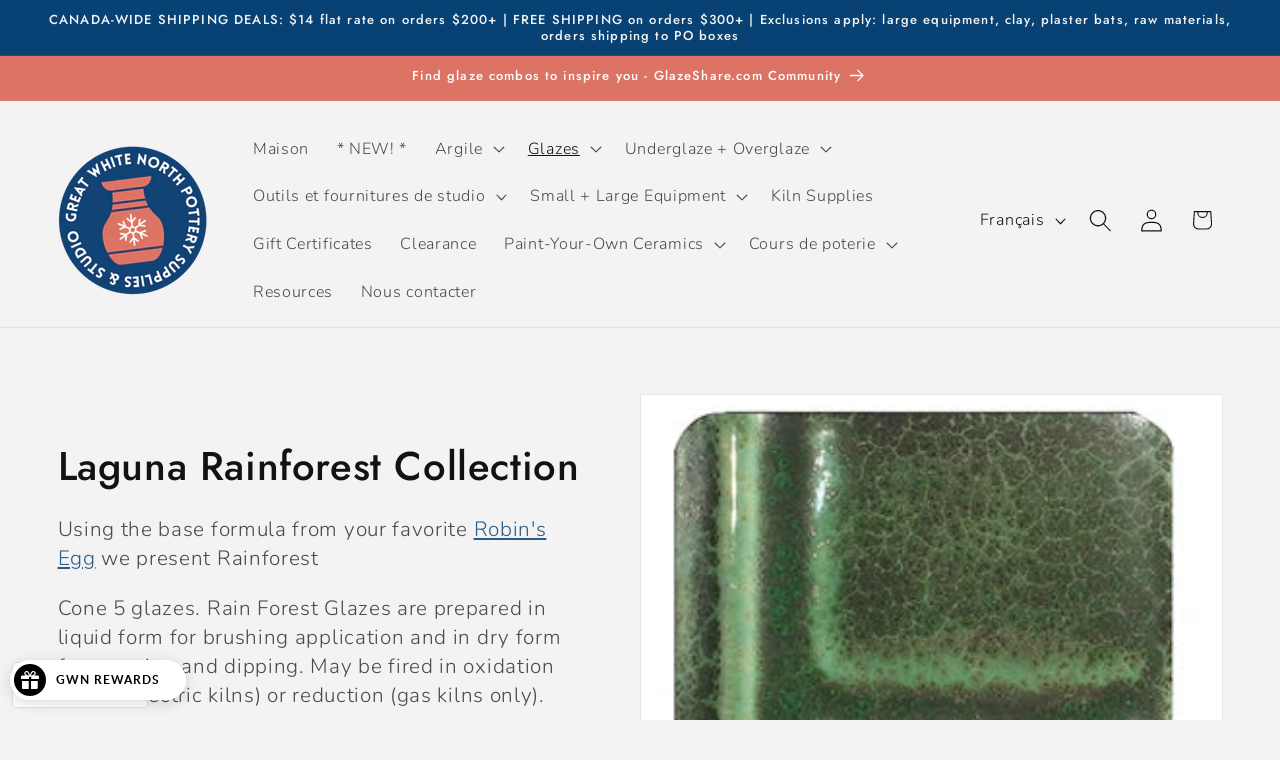

--- FILE ---
content_type: text/html; charset=utf-8
request_url: https://www.gwnpottery.ca/fr/collections/laguna-rainforest-collection
body_size: 69642
content:
<!doctype html>
<html class="js" lang="fr">
  <head>
    <meta charset="utf-8">
    <meta http-equiv="X-UA-Compatible" content="IE=edge">
    <meta name="viewport" content="width=device-width,initial-scale=1">
    <meta name="theme-color" content="">
    <link rel="canonical" href="https://www.gwnpottery.ca/fr/collections/laguna-rainforest-collection"><link rel="icon" type="image/png" href="//www.gwnpottery.ca/cdn/shop/files/GWN_Logo_Circle-24dc84f6-0a95-41ca-8d09-b838af12c6ad_e0ef5448-d084-4dce-8040-a55d950fc5c1.png?crop=center&height=32&v=1723739909&width=32"><link rel="preconnect" href="https://fonts.shopifycdn.com" crossorigin><title>
      Laguna Rainforest Collection
 &ndash; Great White North Pottery Supplies</title>

    
      <meta name="description" content="Using the base formula from your favorite Robin&#39;s Egg we present Rainforest Cone 5 glazes. Rain Forest Glazes are prepared in liquid form for brushing application and in dry form for spraying and dipping. May be fired in oxidation (gas or electric kilns) or reduction (gas kilns only).   These Rainforest glazes are lead">
    

    

<meta property="og:site_name" content="Great White North Pottery Supplies">
<meta property="og:url" content="https://www.gwnpottery.ca/fr/collections/laguna-rainforest-collection">
<meta property="og:title" content="Laguna Rainforest Collection">
<meta property="og:type" content="website">
<meta property="og:description" content="Using the base formula from your favorite Robin&#39;s Egg we present Rainforest Cone 5 glazes. Rain Forest Glazes are prepared in liquid form for brushing application and in dry form for spraying and dipping. May be fired in oxidation (gas or electric kilns) or reduction (gas kilns only).   These Rainforest glazes are lead"><meta property="og:image" content="http://www.gwnpottery.ca/cdn/shop/collections/MS-18_Robin_s_Egg.webp?v=1726079291">
  <meta property="og:image:secure_url" content="https://www.gwnpottery.ca/cdn/shop/collections/MS-18_Robin_s_Egg.webp?v=1726079291">
  <meta property="og:image:width" content="300">
  <meta property="og:image:height" content="300"><meta name="twitter:card" content="summary_large_image">
<meta name="twitter:title" content="Laguna Rainforest Collection">
<meta name="twitter:description" content="Using the base formula from your favorite Robin&#39;s Egg we present Rainforest Cone 5 glazes. Rain Forest Glazes are prepared in liquid form for brushing application and in dry form for spraying and dipping. May be fired in oxidation (gas or electric kilns) or reduction (gas kilns only).   These Rainforest glazes are lead">


    <script src="//www.gwnpottery.ca/cdn/shop/t/13/assets/constants.js?v=132983761750457495441724938333" defer="defer"></script>
    <script src="//www.gwnpottery.ca/cdn/shop/t/13/assets/pubsub.js?v=158357773527763999511724938335" defer="defer"></script>
    <script src="//www.gwnpottery.ca/cdn/shop/t/13/assets/global.js?v=88558128918567037191724938333" defer="defer"></script>
    <script src="//www.gwnpottery.ca/cdn/shop/t/13/assets/details-disclosure.js?v=13653116266235556501724938333" defer="defer"></script>
    <script src="//www.gwnpottery.ca/cdn/shop/t/13/assets/details-modal.js?v=25581673532751508451724938333" defer="defer"></script>
    <script src="//www.gwnpottery.ca/cdn/shop/t/13/assets/search-form.js?v=133129549252120666541724938335" defer="defer"></script><script src="//www.gwnpottery.ca/cdn/shop/t/13/assets/animations.js?v=88693664871331136111724938332" defer="defer"></script><script>window.performance && window.performance.mark && window.performance.mark('shopify.content_for_header.start');</script><meta name="facebook-domain-verification" content="f1pjzjgew8qybu3vthacthxqxk00h6">
<meta name="facebook-domain-verification" content="7on8tc7o6v4zext93dfitezfn54zl3">
<meta name="google-site-verification" content="d8WG0sWuRId0XxWO72_nlcUXnlCpofdswuJyNqWx5hk">
<meta id="shopify-digital-wallet" name="shopify-digital-wallet" content="/50565251244/digital_wallets/dialog">
<meta name="shopify-checkout-api-token" content="2ab8036793bf3fb2a7226dca5b03e187">
<meta id="in-context-paypal-metadata" data-shop-id="50565251244" data-venmo-supported="false" data-environment="production" data-locale="fr_FR" data-paypal-v4="true" data-currency="CAD">
<link rel="alternate" type="application/atom+xml" title="Feed" href="/fr/collections/laguna-rainforest-collection.atom" />
<link rel="alternate" hreflang="x-default" href="https://www.gwnpottery.ca/collections/laguna-rainforest-collection">
<link rel="alternate" hreflang="en" href="https://www.gwnpottery.ca/collections/laguna-rainforest-collection">
<link rel="alternate" hreflang="fr" href="https://www.gwnpottery.ca/fr/collections/laguna-rainforest-collection">
<link rel="alternate" type="application/json+oembed" href="https://www.gwnpottery.ca/fr/collections/laguna-rainforest-collection.oembed">
<script async="async" src="/checkouts/internal/preloads.js?locale=fr-CA"></script>
<link rel="preconnect" href="https://shop.app" crossorigin="anonymous">
<script async="async" src="https://shop.app/checkouts/internal/preloads.js?locale=fr-CA&shop_id=50565251244" crossorigin="anonymous"></script>
<script id="apple-pay-shop-capabilities" type="application/json">{"shopId":50565251244,"countryCode":"CA","currencyCode":"CAD","merchantCapabilities":["supports3DS"],"merchantId":"gid:\/\/shopify\/Shop\/50565251244","merchantName":"Great White North Pottery Supplies","requiredBillingContactFields":["postalAddress","email","phone"],"requiredShippingContactFields":["postalAddress","email","phone"],"shippingType":"shipping","supportedNetworks":["visa","masterCard","discover","interac"],"total":{"type":"pending","label":"Great White North Pottery Supplies","amount":"1.00"},"shopifyPaymentsEnabled":true,"supportsSubscriptions":true}</script>
<script id="shopify-features" type="application/json">{"accessToken":"2ab8036793bf3fb2a7226dca5b03e187","betas":["rich-media-storefront-analytics"],"domain":"www.gwnpottery.ca","predictiveSearch":true,"shopId":50565251244,"locale":"fr"}</script>
<script>var Shopify = Shopify || {};
Shopify.shop = "great-white-north-pottery-supply.myshopify.com";
Shopify.locale = "fr";
Shopify.currency = {"active":"CAD","rate":"1.0"};
Shopify.country = "CA";
Shopify.theme = {"name":"Updated copy of Updated copy of Dawn","id":144907272438,"schema_name":"Dawn","schema_version":"15.1.0","theme_store_id":887,"role":"main"};
Shopify.theme.handle = "null";
Shopify.theme.style = {"id":null,"handle":null};
Shopify.cdnHost = "www.gwnpottery.ca/cdn";
Shopify.routes = Shopify.routes || {};
Shopify.routes.root = "/fr/";</script>
<script type="module">!function(o){(o.Shopify=o.Shopify||{}).modules=!0}(window);</script>
<script>!function(o){function n(){var o=[];function n(){o.push(Array.prototype.slice.apply(arguments))}return n.q=o,n}var t=o.Shopify=o.Shopify||{};t.loadFeatures=n(),t.autoloadFeatures=n()}(window);</script>
<script>
  window.ShopifyPay = window.ShopifyPay || {};
  window.ShopifyPay.apiHost = "shop.app\/pay";
  window.ShopifyPay.redirectState = null;
</script>
<script id="shop-js-analytics" type="application/json">{"pageType":"collection"}</script>
<script defer="defer" async type="module" src="//www.gwnpottery.ca/cdn/shopifycloud/shop-js/modules/v2/client.init-shop-cart-sync_DyYWCJny.fr.esm.js"></script>
<script defer="defer" async type="module" src="//www.gwnpottery.ca/cdn/shopifycloud/shop-js/modules/v2/chunk.common_BDBm0ZZC.esm.js"></script>
<script type="module">
  await import("//www.gwnpottery.ca/cdn/shopifycloud/shop-js/modules/v2/client.init-shop-cart-sync_DyYWCJny.fr.esm.js");
await import("//www.gwnpottery.ca/cdn/shopifycloud/shop-js/modules/v2/chunk.common_BDBm0ZZC.esm.js");

  window.Shopify.SignInWithShop?.initShopCartSync?.({"fedCMEnabled":true,"windoidEnabled":true});

</script>
<script>
  window.Shopify = window.Shopify || {};
  if (!window.Shopify.featureAssets) window.Shopify.featureAssets = {};
  window.Shopify.featureAssets['shop-js'] = {"shop-cart-sync":["modules/v2/client.shop-cart-sync_B_Bw5PRo.fr.esm.js","modules/v2/chunk.common_BDBm0ZZC.esm.js"],"init-fed-cm":["modules/v2/client.init-fed-cm_-pdRnAOg.fr.esm.js","modules/v2/chunk.common_BDBm0ZZC.esm.js"],"init-windoid":["modules/v2/client.init-windoid_DnYlFG1h.fr.esm.js","modules/v2/chunk.common_BDBm0ZZC.esm.js"],"shop-cash-offers":["modules/v2/client.shop-cash-offers_C5kHJTSN.fr.esm.js","modules/v2/chunk.common_BDBm0ZZC.esm.js","modules/v2/chunk.modal_CtqKD1z8.esm.js"],"shop-button":["modules/v2/client.shop-button_mcpRJFuh.fr.esm.js","modules/v2/chunk.common_BDBm0ZZC.esm.js"],"init-shop-email-lookup-coordinator":["modules/v2/client.init-shop-email-lookup-coordinator_BCzilhpw.fr.esm.js","modules/v2/chunk.common_BDBm0ZZC.esm.js"],"shop-toast-manager":["modules/v2/client.shop-toast-manager_C_QXj6h0.fr.esm.js","modules/v2/chunk.common_BDBm0ZZC.esm.js"],"shop-login-button":["modules/v2/client.shop-login-button_BEQFZ84Y.fr.esm.js","modules/v2/chunk.common_BDBm0ZZC.esm.js","modules/v2/chunk.modal_CtqKD1z8.esm.js"],"avatar":["modules/v2/client.avatar_BTnouDA3.fr.esm.js"],"init-shop-cart-sync":["modules/v2/client.init-shop-cart-sync_DyYWCJny.fr.esm.js","modules/v2/chunk.common_BDBm0ZZC.esm.js"],"pay-button":["modules/v2/client.pay-button_DsS5m06H.fr.esm.js","modules/v2/chunk.common_BDBm0ZZC.esm.js"],"init-shop-for-new-customer-accounts":["modules/v2/client.init-shop-for-new-customer-accounts_BFJXT-UG.fr.esm.js","modules/v2/client.shop-login-button_BEQFZ84Y.fr.esm.js","modules/v2/chunk.common_BDBm0ZZC.esm.js","modules/v2/chunk.modal_CtqKD1z8.esm.js"],"init-customer-accounts-sign-up":["modules/v2/client.init-customer-accounts-sign-up_QowAcxX2.fr.esm.js","modules/v2/client.shop-login-button_BEQFZ84Y.fr.esm.js","modules/v2/chunk.common_BDBm0ZZC.esm.js","modules/v2/chunk.modal_CtqKD1z8.esm.js"],"shop-follow-button":["modules/v2/client.shop-follow-button_9fzI0NJX.fr.esm.js","modules/v2/chunk.common_BDBm0ZZC.esm.js","modules/v2/chunk.modal_CtqKD1z8.esm.js"],"checkout-modal":["modules/v2/client.checkout-modal_DHwrZ6kr.fr.esm.js","modules/v2/chunk.common_BDBm0ZZC.esm.js","modules/v2/chunk.modal_CtqKD1z8.esm.js"],"init-customer-accounts":["modules/v2/client.init-customer-accounts_BBfGV8Xt.fr.esm.js","modules/v2/client.shop-login-button_BEQFZ84Y.fr.esm.js","modules/v2/chunk.common_BDBm0ZZC.esm.js","modules/v2/chunk.modal_CtqKD1z8.esm.js"],"lead-capture":["modules/v2/client.lead-capture_BFlE4x9y.fr.esm.js","modules/v2/chunk.common_BDBm0ZZC.esm.js","modules/v2/chunk.modal_CtqKD1z8.esm.js"],"shop-login":["modules/v2/client.shop-login_C8y8Opox.fr.esm.js","modules/v2/chunk.common_BDBm0ZZC.esm.js","modules/v2/chunk.modal_CtqKD1z8.esm.js"],"payment-terms":["modules/v2/client.payment-terms_DoIedF_y.fr.esm.js","modules/v2/chunk.common_BDBm0ZZC.esm.js","modules/v2/chunk.modal_CtqKD1z8.esm.js"]};
</script>
<script>(function() {
  var isLoaded = false;
  function asyncLoad() {
    if (isLoaded) return;
    isLoaded = true;
    var urls = ["\/\/swymv3starter-01.azureedge.net\/code\/swym-shopify.js?shop=great-white-north-pottery-supply.myshopify.com","\/\/swymv3starter-01.azureedge.net\/code\/swym_fb_pixel.js?shop=great-white-north-pottery-supply.myshopify.com","https:\/\/chimpstatic.com\/mcjs-connected\/js\/users\/b6e46ea6d3a162416365d7a0e\/3be66f4681b0dc5a29878b1b4.js?shop=great-white-north-pottery-supply.myshopify.com","https:\/\/inffuse-platform.appspot.com\/plugins\/shopify\/loader.js?app=calendar\u0026shop=great-white-north-pottery-supply.myshopify.com\u0026shop=great-white-north-pottery-supply.myshopify.com","https:\/\/coattend.s3.amazonaws.com\/script.min.js?shop=great-white-north-pottery-supply.myshopify.com","\/\/cdn.shopify.com\/proxy\/4001a60e9f554028ab4b577c75ed5eb384d999e67a87f10abc841e90e3bdc9ba\/contact.gorgias.help\/api\/contact-forms\/replace-mailto-script.js?t=1716561937490\u0026shopName=great-white-north-pottery-supply\u0026shop=great-white-north-pottery-supply.myshopify.com\u0026sp-cache-control=cHVibGljLCBtYXgtYWdlPTkwMA"];
    for (var i = 0; i < urls.length; i++) {
      var s = document.createElement('script');
      s.type = 'text/javascript';
      s.async = true;
      s.src = urls[i];
      var x = document.getElementsByTagName('script')[0];
      x.parentNode.insertBefore(s, x);
    }
  };
  if(window.attachEvent) {
    window.attachEvent('onload', asyncLoad);
  } else {
    window.addEventListener('load', asyncLoad, false);
  }
})();</script>
<script id="__st">var __st={"a":50565251244,"offset":-18000,"reqid":"cda977c6-02ae-4e46-9700-016765430943-1768869906","pageurl":"www.gwnpottery.ca\/fr\/collections\/laguna-rainforest-collection","u":"e23d45299eeb","p":"collection","rtyp":"collection","rid":404420690166};</script>
<script>window.ShopifyPaypalV4VisibilityTracking = true;</script>
<script id="captcha-bootstrap">!function(){'use strict';const t='contact',e='account',n='new_comment',o=[[t,t],['blogs',n],['comments',n],[t,'customer']],c=[[e,'customer_login'],[e,'guest_login'],[e,'recover_customer_password'],[e,'create_customer']],r=t=>t.map((([t,e])=>`form[action*='/${t}']:not([data-nocaptcha='true']) input[name='form_type'][value='${e}']`)).join(','),a=t=>()=>t?[...document.querySelectorAll(t)].map((t=>t.form)):[];function s(){const t=[...o],e=r(t);return a(e)}const i='password',u='form_key',d=['recaptcha-v3-token','g-recaptcha-response','h-captcha-response',i],f=()=>{try{return window.sessionStorage}catch{return}},m='__shopify_v',_=t=>t.elements[u];function p(t,e,n=!1){try{const o=window.sessionStorage,c=JSON.parse(o.getItem(e)),{data:r}=function(t){const{data:e,action:n}=t;return t[m]||n?{data:e,action:n}:{data:t,action:n}}(c);for(const[e,n]of Object.entries(r))t.elements[e]&&(t.elements[e].value=n);n&&o.removeItem(e)}catch(o){console.error('form repopulation failed',{error:o})}}const l='form_type',E='cptcha';function T(t){t.dataset[E]=!0}const w=window,h=w.document,L='Shopify',v='ce_forms',y='captcha';let A=!1;((t,e)=>{const n=(g='f06e6c50-85a8-45c8-87d0-21a2b65856fe',I='https://cdn.shopify.com/shopifycloud/storefront-forms-hcaptcha/ce_storefront_forms_captcha_hcaptcha.v1.5.2.iife.js',D={infoText:'Protégé par hCaptcha',privacyText:'Confidentialité',termsText:'Conditions'},(t,e,n)=>{const o=w[L][v],c=o.bindForm;if(c)return c(t,g,e,D).then(n);var r;o.q.push([[t,g,e,D],n]),r=I,A||(h.body.append(Object.assign(h.createElement('script'),{id:'captcha-provider',async:!0,src:r})),A=!0)});var g,I,D;w[L]=w[L]||{},w[L][v]=w[L][v]||{},w[L][v].q=[],w[L][y]=w[L][y]||{},w[L][y].protect=function(t,e){n(t,void 0,e),T(t)},Object.freeze(w[L][y]),function(t,e,n,w,h,L){const[v,y,A,g]=function(t,e,n){const i=e?o:[],u=t?c:[],d=[...i,...u],f=r(d),m=r(i),_=r(d.filter((([t,e])=>n.includes(e))));return[a(f),a(m),a(_),s()]}(w,h,L),I=t=>{const e=t.target;return e instanceof HTMLFormElement?e:e&&e.form},D=t=>v().includes(t);t.addEventListener('submit',(t=>{const e=I(t);if(!e)return;const n=D(e)&&!e.dataset.hcaptchaBound&&!e.dataset.recaptchaBound,o=_(e),c=g().includes(e)&&(!o||!o.value);(n||c)&&t.preventDefault(),c&&!n&&(function(t){try{if(!f())return;!function(t){const e=f();if(!e)return;const n=_(t);if(!n)return;const o=n.value;o&&e.removeItem(o)}(t);const e=Array.from(Array(32),(()=>Math.random().toString(36)[2])).join('');!function(t,e){_(t)||t.append(Object.assign(document.createElement('input'),{type:'hidden',name:u})),t.elements[u].value=e}(t,e),function(t,e){const n=f();if(!n)return;const o=[...t.querySelectorAll(`input[type='${i}']`)].map((({name:t})=>t)),c=[...d,...o],r={};for(const[a,s]of new FormData(t).entries())c.includes(a)||(r[a]=s);n.setItem(e,JSON.stringify({[m]:1,action:t.action,data:r}))}(t,e)}catch(e){console.error('failed to persist form',e)}}(e),e.submit())}));const S=(t,e)=>{t&&!t.dataset[E]&&(n(t,e.some((e=>e===t))),T(t))};for(const o of['focusin','change'])t.addEventListener(o,(t=>{const e=I(t);D(e)&&S(e,y())}));const B=e.get('form_key'),M=e.get(l),P=B&&M;t.addEventListener('DOMContentLoaded',(()=>{const t=y();if(P)for(const e of t)e.elements[l].value===M&&p(e,B);[...new Set([...A(),...v().filter((t=>'true'===t.dataset.shopifyCaptcha))])].forEach((e=>S(e,t)))}))}(h,new URLSearchParams(w.location.search),n,t,e,['guest_login'])})(!0,!0)}();</script>
<script integrity="sha256-4kQ18oKyAcykRKYeNunJcIwy7WH5gtpwJnB7kiuLZ1E=" data-source-attribution="shopify.loadfeatures" defer="defer" src="//www.gwnpottery.ca/cdn/shopifycloud/storefront/assets/storefront/load_feature-a0a9edcb.js" crossorigin="anonymous"></script>
<script crossorigin="anonymous" defer="defer" src="//www.gwnpottery.ca/cdn/shopifycloud/storefront/assets/shopify_pay/storefront-65b4c6d7.js?v=20250812"></script>
<script data-source-attribution="shopify.dynamic_checkout.dynamic.init">var Shopify=Shopify||{};Shopify.PaymentButton=Shopify.PaymentButton||{isStorefrontPortableWallets:!0,init:function(){window.Shopify.PaymentButton.init=function(){};var t=document.createElement("script");t.src="https://www.gwnpottery.ca/cdn/shopifycloud/portable-wallets/latest/portable-wallets.fr.js",t.type="module",document.head.appendChild(t)}};
</script>
<script data-source-attribution="shopify.dynamic_checkout.buyer_consent">
  function portableWalletsHideBuyerConsent(e){var t=document.getElementById("shopify-buyer-consent"),n=document.getElementById("shopify-subscription-policy-button");t&&n&&(t.classList.add("hidden"),t.setAttribute("aria-hidden","true"),n.removeEventListener("click",e))}function portableWalletsShowBuyerConsent(e){var t=document.getElementById("shopify-buyer-consent"),n=document.getElementById("shopify-subscription-policy-button");t&&n&&(t.classList.remove("hidden"),t.removeAttribute("aria-hidden"),n.addEventListener("click",e))}window.Shopify?.PaymentButton&&(window.Shopify.PaymentButton.hideBuyerConsent=portableWalletsHideBuyerConsent,window.Shopify.PaymentButton.showBuyerConsent=portableWalletsShowBuyerConsent);
</script>
<script data-source-attribution="shopify.dynamic_checkout.cart.bootstrap">document.addEventListener("DOMContentLoaded",(function(){function t(){return document.querySelector("shopify-accelerated-checkout-cart, shopify-accelerated-checkout")}if(t())Shopify.PaymentButton.init();else{new MutationObserver((function(e,n){t()&&(Shopify.PaymentButton.init(),n.disconnect())})).observe(document.body,{childList:!0,subtree:!0})}}));
</script>
<link id="shopify-accelerated-checkout-styles" rel="stylesheet" media="screen" href="https://www.gwnpottery.ca/cdn/shopifycloud/portable-wallets/latest/accelerated-checkout-backwards-compat.css" crossorigin="anonymous">
<style id="shopify-accelerated-checkout-cart">
        #shopify-buyer-consent {
  margin-top: 1em;
  display: inline-block;
  width: 100%;
}

#shopify-buyer-consent.hidden {
  display: none;
}

#shopify-subscription-policy-button {
  background: none;
  border: none;
  padding: 0;
  text-decoration: underline;
  font-size: inherit;
  cursor: pointer;
}

#shopify-subscription-policy-button::before {
  box-shadow: none;
}

      </style>
<script id="sections-script" data-sections="header" defer="defer" src="//www.gwnpottery.ca/cdn/shop/t/13/compiled_assets/scripts.js?v=4323"></script>
<script>window.performance && window.performance.mark && window.performance.mark('shopify.content_for_header.end');</script>


    <style data-shopify>
      @font-face {
  font-family: Nunito;
  font-weight: 300;
  font-style: normal;
  font-display: swap;
  src: url("//www.gwnpottery.ca/cdn/fonts/nunito/nunito_n3.c1d7c2242f5519d084eafc479d7cc132bcc8c480.woff2") format("woff2"),
       url("//www.gwnpottery.ca/cdn/fonts/nunito/nunito_n3.d543cae3671591d99f8b7ed9ea9ca8387fc73b09.woff") format("woff");
}

      @font-face {
  font-family: Nunito;
  font-weight: 700;
  font-style: normal;
  font-display: swap;
  src: url("//www.gwnpottery.ca/cdn/fonts/nunito/nunito_n7.37cf9b8cf43b3322f7e6e13ad2aad62ab5dc9109.woff2") format("woff2"),
       url("//www.gwnpottery.ca/cdn/fonts/nunito/nunito_n7.45cfcfadc6630011252d54d5f5a2c7c98f60d5de.woff") format("woff");
}

      @font-face {
  font-family: Nunito;
  font-weight: 300;
  font-style: italic;
  font-display: swap;
  src: url("//www.gwnpottery.ca/cdn/fonts/nunito/nunito_i3.11db3ddffd5485d801b7a5d8a24c3b0e446751f1.woff2") format("woff2"),
       url("//www.gwnpottery.ca/cdn/fonts/nunito/nunito_i3.7f37c552f86f3fb4c0aae0353840b033f9f464a0.woff") format("woff");
}

      @font-face {
  font-family: Nunito;
  font-weight: 700;
  font-style: italic;
  font-display: swap;
  src: url("//www.gwnpottery.ca/cdn/fonts/nunito/nunito_i7.3f8ba2027bc9ceb1b1764ecab15bae73f86c4632.woff2") format("woff2"),
       url("//www.gwnpottery.ca/cdn/fonts/nunito/nunito_i7.82bfb5f86ec77ada3c9f660da22064c2e46e1469.woff") format("woff");
}

      @font-face {
  font-family: Jost;
  font-weight: 500;
  font-style: normal;
  font-display: swap;
  src: url("//www.gwnpottery.ca/cdn/fonts/jost/jost_n5.7c8497861ffd15f4e1284cd221f14658b0e95d61.woff2") format("woff2"),
       url("//www.gwnpottery.ca/cdn/fonts/jost/jost_n5.fb6a06896db583cc2df5ba1b30d9c04383119dd9.woff") format("woff");
}


      
        :root,
        .color-background-1 {
          --color-background: 243,243,243;
        
          --gradient-background: #f3f3f3;
        

        

        --color-foreground: 18,18,18;
        --color-background-contrast: 179,179,179;
        --color-shadow: 18,18,18;
        --color-button: 8,66,117;
        --color-button-text: 255,255,255;
        --color-secondary-button: 243,243,243;
        --color-secondary-button-text: 8,66,117;
        --color-link: 8,66,117;
        --color-badge-foreground: 18,18,18;
        --color-badge-background: 243,243,243;
        --color-badge-border: 18,18,18;
        --payment-terms-background-color: rgb(243 243 243);
      }
      
        
        .color-background-2 {
          --color-background: 243,243,243;
        
          --gradient-background: #f3f3f3;
        

        

        --color-foreground: 18,18,18;
        --color-background-contrast: 179,179,179;
        --color-shadow: 18,18,18;
        --color-button: 18,18,18;
        --color-button-text: 243,243,243;
        --color-secondary-button: 243,243,243;
        --color-secondary-button-text: 18,18,18;
        --color-link: 18,18,18;
        --color-badge-foreground: 18,18,18;
        --color-badge-background: 243,243,243;
        --color-badge-border: 18,18,18;
        --payment-terms-background-color: rgb(243 243 243);
      }
      
        
        .color-inverse {
          --color-background: 8,66,117;
        
          --gradient-background: #084275;
        

        

        --color-foreground: 243,243,243;
        --color-background-contrast: 10,79,141;
        --color-shadow: 18,18,18;
        --color-button: 243,243,243;
        --color-button-text: 18,18,18;
        --color-secondary-button: 8,66,117;
        --color-secondary-button-text: 243,243,243;
        --color-link: 243,243,243;
        --color-badge-foreground: 243,243,243;
        --color-badge-background: 8,66,117;
        --color-badge-border: 243,243,243;
        --payment-terms-background-color: rgb(8 66 117);
      }
      
        
        .color-accent-1 {
          --color-background: 220,115,100;
        
          --gradient-background: #dc7364;
        

        

        --color-foreground: 255,255,255;
        --color-background-contrast: 157,51,35;
        --color-shadow: 18,18,18;
        --color-button: 255,255,255;
        --color-button-text: 18,18,18;
        --color-secondary-button: 220,115,100;
        --color-secondary-button-text: 255,255,255;
        --color-link: 255,255,255;
        --color-badge-foreground: 255,255,255;
        --color-badge-background: 220,115,100;
        --color-badge-border: 255,255,255;
        --payment-terms-background-color: rgb(220 115 100);
      }
      
        
        .color-accent-2 {
          --color-background: 47,53,55;
        
          --gradient-background: #2f3537;
        

        

        --color-foreground: 255,255,255;
        --color-background-contrast: 59,66,69;
        --color-shadow: 18,18,18;
        --color-button: 255,255,255;
        --color-button-text: 8,66,117;
        --color-secondary-button: 47,53,55;
        --color-secondary-button-text: 255,255,255;
        --color-link: 255,255,255;
        --color-badge-foreground: 255,255,255;
        --color-badge-background: 47,53,55;
        --color-badge-border: 255,255,255;
        --payment-terms-background-color: rgb(47 53 55);
      }
      
        
        .color-scheme-47e50296-83c7-41f1-ab7f-536416d0e51b {
          --color-background: 243,243,243;
        
          --gradient-background: #f3f3f3;
        

        

        --color-foreground: 243,243,243;
        --color-background-contrast: 179,179,179;
        --color-shadow: 18,18,18;
        --color-button: 220,115,100;
        --color-button-text: 255,255,255;
        --color-secondary-button: 243,243,243;
        --color-secondary-button-text: 8,66,117;
        --color-link: 8,66,117;
        --color-badge-foreground: 243,243,243;
        --color-badge-background: 243,243,243;
        --color-badge-border: 243,243,243;
        --payment-terms-background-color: rgb(243 243 243);
      }
      

      body, .color-background-1, .color-background-2, .color-inverse, .color-accent-1, .color-accent-2, .color-scheme-47e50296-83c7-41f1-ab7f-536416d0e51b {
        color: rgba(var(--color-foreground), 0.75);
        background-color: rgb(var(--color-background));
      }

      :root {
        --font-body-family: Nunito, sans-serif;
        --font-body-style: normal;
        --font-body-weight: 300;
        --font-body-weight-bold: 600;

        --font-heading-family: Jost, sans-serif;
        --font-heading-style: normal;
        --font-heading-weight: 500;

        --font-body-scale: 1.15;
        --font-heading-scale: 0.8695652173913043;

        --media-padding: px;
        --media-border-opacity: 0.05;
        --media-border-width: 1px;
        --media-radius: 0px;
        --media-shadow-opacity: 0.0;
        --media-shadow-horizontal-offset: 0px;
        --media-shadow-vertical-offset: 4px;
        --media-shadow-blur-radius: 5px;
        --media-shadow-visible: 0;

        --page-width: 140rem;
        --page-width-margin: 0rem;

        --product-card-image-padding: 0.0rem;
        --product-card-corner-radius: 0.0rem;
        --product-card-text-alignment: left;
        --product-card-border-width: 0.0rem;
        --product-card-border-opacity: 0.1;
        --product-card-shadow-opacity: 0.0;
        --product-card-shadow-visible: 0;
        --product-card-shadow-horizontal-offset: 0.0rem;
        --product-card-shadow-vertical-offset: 0.4rem;
        --product-card-shadow-blur-radius: 0.5rem;

        --collection-card-image-padding: 0.0rem;
        --collection-card-corner-radius: 0.0rem;
        --collection-card-text-alignment: left;
        --collection-card-border-width: 0.0rem;
        --collection-card-border-opacity: 0.1;
        --collection-card-shadow-opacity: 0.0;
        --collection-card-shadow-visible: 0;
        --collection-card-shadow-horizontal-offset: 0.0rem;
        --collection-card-shadow-vertical-offset: 0.4rem;
        --collection-card-shadow-blur-radius: 0.5rem;

        --blog-card-image-padding: 0.0rem;
        --blog-card-corner-radius: 0.0rem;
        --blog-card-text-alignment: left;
        --blog-card-border-width: 0.0rem;
        --blog-card-border-opacity: 0.1;
        --blog-card-shadow-opacity: 0.0;
        --blog-card-shadow-visible: 0;
        --blog-card-shadow-horizontal-offset: 0.0rem;
        --blog-card-shadow-vertical-offset: 0.4rem;
        --blog-card-shadow-blur-radius: 0.5rem;

        --badge-corner-radius: 4.0rem;

        --popup-border-width: 1px;
        --popup-border-opacity: 0.1;
        --popup-corner-radius: 0px;
        --popup-shadow-opacity: 0.0;
        --popup-shadow-horizontal-offset: 0px;
        --popup-shadow-vertical-offset: 4px;
        --popup-shadow-blur-radius: 5px;

        --drawer-border-width: 1px;
        --drawer-border-opacity: 0.1;
        --drawer-shadow-opacity: 0.0;
        --drawer-shadow-horizontal-offset: 0px;
        --drawer-shadow-vertical-offset: 4px;
        --drawer-shadow-blur-radius: 5px;

        --spacing-sections-desktop: 0px;
        --spacing-sections-mobile: 0px;

        --grid-desktop-vertical-spacing: 8px;
        --grid-desktop-horizontal-spacing: 8px;
        --grid-mobile-vertical-spacing: 4px;
        --grid-mobile-horizontal-spacing: 4px;

        --text-boxes-border-opacity: 0.1;
        --text-boxes-border-width: 0px;
        --text-boxes-radius: 0px;
        --text-boxes-shadow-opacity: 0.0;
        --text-boxes-shadow-visible: 0;
        --text-boxes-shadow-horizontal-offset: 0px;
        --text-boxes-shadow-vertical-offset: 4px;
        --text-boxes-shadow-blur-radius: 5px;

        --buttons-radius: 4px;
        --buttons-radius-outset: 5px;
        --buttons-border-width: 1px;
        --buttons-border-opacity: 1.0;
        --buttons-shadow-opacity: 0.0;
        --buttons-shadow-visible: 0;
        --buttons-shadow-horizontal-offset: 0px;
        --buttons-shadow-vertical-offset: 4px;
        --buttons-shadow-blur-radius: 5px;
        --buttons-border-offset: 0.3px;

        --inputs-radius: 0px;
        --inputs-border-width: 1px;
        --inputs-border-opacity: 0.55;
        --inputs-shadow-opacity: 0.0;
        --inputs-shadow-horizontal-offset: 0px;
        --inputs-margin-offset: 0px;
        --inputs-shadow-vertical-offset: 4px;
        --inputs-shadow-blur-radius: 5px;
        --inputs-radius-outset: 0px;

        --variant-pills-radius: 40px;
        --variant-pills-border-width: 1px;
        --variant-pills-border-opacity: 0.55;
        --variant-pills-shadow-opacity: 0.0;
        --variant-pills-shadow-horizontal-offset: 0px;
        --variant-pills-shadow-vertical-offset: 0px;
        --variant-pills-shadow-blur-radius: 5px;
      }

      *,
      *::before,
      *::after {
        box-sizing: inherit;
      }

      html {
        box-sizing: border-box;
        font-size: calc(var(--font-body-scale) * 62.5%);
        height: 100%;
      }

      body {
        display: grid;
        grid-template-rows: auto auto 1fr auto;
        grid-template-columns: 100%;
        min-height: 100%;
        margin: 0;
        font-size: 1.5rem;
        letter-spacing: 0.06rem;
        line-height: calc(1 + 0.8 / var(--font-body-scale));
        font-family: var(--font-body-family);
        font-style: var(--font-body-style);
        font-weight: var(--font-body-weight);
      }

      @media screen and (min-width: 750px) {
        body {
          font-size: 1.6rem;
        }
      }
    </style>

    <link href="//www.gwnpottery.ca/cdn/shop/t/13/assets/base.css?v=58803056292889226301725397998" rel="stylesheet" type="text/css" media="all" />
    <link rel="stylesheet" href="//www.gwnpottery.ca/cdn/shop/t/13/assets/component-cart-items.css?v=123238115697927560811724938332" media="print" onload="this.media='all'">
      <link rel="preload" as="font" href="//www.gwnpottery.ca/cdn/fonts/nunito/nunito_n3.c1d7c2242f5519d084eafc479d7cc132bcc8c480.woff2" type="font/woff2" crossorigin>
      

      <link rel="preload" as="font" href="//www.gwnpottery.ca/cdn/fonts/jost/jost_n5.7c8497861ffd15f4e1284cd221f14658b0e95d61.woff2" type="font/woff2" crossorigin>
      
<link href="//www.gwnpottery.ca/cdn/shop/t/13/assets/component-localization-form.css?v=86199867289619414191724938333" rel="stylesheet" type="text/css" media="all" />
      <script src="//www.gwnpottery.ca/cdn/shop/t/13/assets/localization-form.js?v=144176611646395275351724938335" defer="defer"></script><link
        rel="stylesheet"
        href="//www.gwnpottery.ca/cdn/shop/t/13/assets/component-predictive-search.css?v=118923337488134913561724938333"
        media="print"
        onload="this.media='all'"
      ><script>
      if (Shopify.designMode) {
        document.documentElement.classList.add('shopify-design-mode');
      }
    </script>
    <script src="//www.gwnpottery.ca/cdn/shop/t/13/assets/timesact.js?v=120418451546201322211767858351" defer></script>
  <!-- BEGIN app block: shopify://apps/tnc-terms-checkbox/blocks/app-embed/2b45c8fb-5ee2-4392-8a72-b663da1d38ad -->
<script async src="https://app.tncapp.com/get_script/?shop_url=great-white-north-pottery-supply.myshopify.com"></script>


<!-- END app block --><script src="https://cdn.shopify.com/extensions/019b9d1a-e1c7-7757-aa41-c2a0cdb4f012/membership-2-dev-116/assets/simplee-app.js" type="text/javascript" defer="defer"></script>
<link href="https://cdn.shopify.com/extensions/019b9d1a-e1c7-7757-aa41-c2a0cdb4f012/membership-2-dev-116/assets/simplee-app.css" rel="stylesheet" type="text/css" media="all">
<script src="https://cdn.shopify.com/extensions/019ac357-9c99-7419-b30b-37f8db9e37f2/etranslate-243/assets/floating-selector.js" type="text/javascript" defer="defer"></script>
<script src="https://cdn.shopify.com/extensions/019b979b-238a-7e17-847d-ec6cb3db4951/preorderfrontend-174/assets/globo.preorder.min.js" type="text/javascript" defer="defer"></script>
<link href="https://monorail-edge.shopifysvc.com" rel="dns-prefetch">
<script>(function(){if ("sendBeacon" in navigator && "performance" in window) {try {var session_token_from_headers = performance.getEntriesByType('navigation')[0].serverTiming.find(x => x.name == '_s').description;} catch {var session_token_from_headers = undefined;}var session_cookie_matches = document.cookie.match(/_shopify_s=([^;]*)/);var session_token_from_cookie = session_cookie_matches && session_cookie_matches.length === 2 ? session_cookie_matches[1] : "";var session_token = session_token_from_headers || session_token_from_cookie || "";function handle_abandonment_event(e) {var entries = performance.getEntries().filter(function(entry) {return /monorail-edge.shopifysvc.com/.test(entry.name);});if (!window.abandonment_tracked && entries.length === 0) {window.abandonment_tracked = true;var currentMs = Date.now();var navigation_start = performance.timing.navigationStart;var payload = {shop_id: 50565251244,url: window.location.href,navigation_start,duration: currentMs - navigation_start,session_token,page_type: "collection"};window.navigator.sendBeacon("https://monorail-edge.shopifysvc.com/v1/produce", JSON.stringify({schema_id: "online_store_buyer_site_abandonment/1.1",payload: payload,metadata: {event_created_at_ms: currentMs,event_sent_at_ms: currentMs}}));}}window.addEventListener('pagehide', handle_abandonment_event);}}());</script>
<script id="web-pixels-manager-setup">(function e(e,d,r,n,o){if(void 0===o&&(o={}),!Boolean(null===(a=null===(i=window.Shopify)||void 0===i?void 0:i.analytics)||void 0===a?void 0:a.replayQueue)){var i,a;window.Shopify=window.Shopify||{};var t=window.Shopify;t.analytics=t.analytics||{};var s=t.analytics;s.replayQueue=[],s.publish=function(e,d,r){return s.replayQueue.push([e,d,r]),!0};try{self.performance.mark("wpm:start")}catch(e){}var l=function(){var e={modern:/Edge?\/(1{2}[4-9]|1[2-9]\d|[2-9]\d{2}|\d{4,})\.\d+(\.\d+|)|Firefox\/(1{2}[4-9]|1[2-9]\d|[2-9]\d{2}|\d{4,})\.\d+(\.\d+|)|Chrom(ium|e)\/(9{2}|\d{3,})\.\d+(\.\d+|)|(Maci|X1{2}).+ Version\/(15\.\d+|(1[6-9]|[2-9]\d|\d{3,})\.\d+)([,.]\d+|)( \(\w+\)|)( Mobile\/\w+|) Safari\/|Chrome.+OPR\/(9{2}|\d{3,})\.\d+\.\d+|(CPU[ +]OS|iPhone[ +]OS|CPU[ +]iPhone|CPU IPhone OS|CPU iPad OS)[ +]+(15[._]\d+|(1[6-9]|[2-9]\d|\d{3,})[._]\d+)([._]\d+|)|Android:?[ /-](13[3-9]|1[4-9]\d|[2-9]\d{2}|\d{4,})(\.\d+|)(\.\d+|)|Android.+Firefox\/(13[5-9]|1[4-9]\d|[2-9]\d{2}|\d{4,})\.\d+(\.\d+|)|Android.+Chrom(ium|e)\/(13[3-9]|1[4-9]\d|[2-9]\d{2}|\d{4,})\.\d+(\.\d+|)|SamsungBrowser\/([2-9]\d|\d{3,})\.\d+/,legacy:/Edge?\/(1[6-9]|[2-9]\d|\d{3,})\.\d+(\.\d+|)|Firefox\/(5[4-9]|[6-9]\d|\d{3,})\.\d+(\.\d+|)|Chrom(ium|e)\/(5[1-9]|[6-9]\d|\d{3,})\.\d+(\.\d+|)([\d.]+$|.*Safari\/(?![\d.]+ Edge\/[\d.]+$))|(Maci|X1{2}).+ Version\/(10\.\d+|(1[1-9]|[2-9]\d|\d{3,})\.\d+)([,.]\d+|)( \(\w+\)|)( Mobile\/\w+|) Safari\/|Chrome.+OPR\/(3[89]|[4-9]\d|\d{3,})\.\d+\.\d+|(CPU[ +]OS|iPhone[ +]OS|CPU[ +]iPhone|CPU IPhone OS|CPU iPad OS)[ +]+(10[._]\d+|(1[1-9]|[2-9]\d|\d{3,})[._]\d+)([._]\d+|)|Android:?[ /-](13[3-9]|1[4-9]\d|[2-9]\d{2}|\d{4,})(\.\d+|)(\.\d+|)|Mobile Safari.+OPR\/([89]\d|\d{3,})\.\d+\.\d+|Android.+Firefox\/(13[5-9]|1[4-9]\d|[2-9]\d{2}|\d{4,})\.\d+(\.\d+|)|Android.+Chrom(ium|e)\/(13[3-9]|1[4-9]\d|[2-9]\d{2}|\d{4,})\.\d+(\.\d+|)|Android.+(UC? ?Browser|UCWEB|U3)[ /]?(15\.([5-9]|\d{2,})|(1[6-9]|[2-9]\d|\d{3,})\.\d+)\.\d+|SamsungBrowser\/(5\.\d+|([6-9]|\d{2,})\.\d+)|Android.+MQ{2}Browser\/(14(\.(9|\d{2,})|)|(1[5-9]|[2-9]\d|\d{3,})(\.\d+|))(\.\d+|)|K[Aa][Ii]OS\/(3\.\d+|([4-9]|\d{2,})\.\d+)(\.\d+|)/},d=e.modern,r=e.legacy,n=navigator.userAgent;return n.match(d)?"modern":n.match(r)?"legacy":"unknown"}(),u="modern"===l?"modern":"legacy",c=(null!=n?n:{modern:"",legacy:""})[u],f=function(e){return[e.baseUrl,"/wpm","/b",e.hashVersion,"modern"===e.buildTarget?"m":"l",".js"].join("")}({baseUrl:d,hashVersion:r,buildTarget:u}),m=function(e){var d=e.version,r=e.bundleTarget,n=e.surface,o=e.pageUrl,i=e.monorailEndpoint;return{emit:function(e){var a=e.status,t=e.errorMsg,s=(new Date).getTime(),l=JSON.stringify({metadata:{event_sent_at_ms:s},events:[{schema_id:"web_pixels_manager_load/3.1",payload:{version:d,bundle_target:r,page_url:o,status:a,surface:n,error_msg:t},metadata:{event_created_at_ms:s}}]});if(!i)return console&&console.warn&&console.warn("[Web Pixels Manager] No Monorail endpoint provided, skipping logging."),!1;try{return self.navigator.sendBeacon.bind(self.navigator)(i,l)}catch(e){}var u=new XMLHttpRequest;try{return u.open("POST",i,!0),u.setRequestHeader("Content-Type","text/plain"),u.send(l),!0}catch(e){return console&&console.warn&&console.warn("[Web Pixels Manager] Got an unhandled error while logging to Monorail."),!1}}}}({version:r,bundleTarget:l,surface:e.surface,pageUrl:self.location.href,monorailEndpoint:e.monorailEndpoint});try{o.browserTarget=l,function(e){var d=e.src,r=e.async,n=void 0===r||r,o=e.onload,i=e.onerror,a=e.sri,t=e.scriptDataAttributes,s=void 0===t?{}:t,l=document.createElement("script"),u=document.querySelector("head"),c=document.querySelector("body");if(l.async=n,l.src=d,a&&(l.integrity=a,l.crossOrigin="anonymous"),s)for(var f in s)if(Object.prototype.hasOwnProperty.call(s,f))try{l.dataset[f]=s[f]}catch(e){}if(o&&l.addEventListener("load",o),i&&l.addEventListener("error",i),u)u.appendChild(l);else{if(!c)throw new Error("Did not find a head or body element to append the script");c.appendChild(l)}}({src:f,async:!0,onload:function(){if(!function(){var e,d;return Boolean(null===(d=null===(e=window.Shopify)||void 0===e?void 0:e.analytics)||void 0===d?void 0:d.initialized)}()){var d=window.webPixelsManager.init(e)||void 0;if(d){var r=window.Shopify.analytics;r.replayQueue.forEach((function(e){var r=e[0],n=e[1],o=e[2];d.publishCustomEvent(r,n,o)})),r.replayQueue=[],r.publish=d.publishCustomEvent,r.visitor=d.visitor,r.initialized=!0}}},onerror:function(){return m.emit({status:"failed",errorMsg:"".concat(f," has failed to load")})},sri:function(e){var d=/^sha384-[A-Za-z0-9+/=]+$/;return"string"==typeof e&&d.test(e)}(c)?c:"",scriptDataAttributes:o}),m.emit({status:"loading"})}catch(e){m.emit({status:"failed",errorMsg:(null==e?void 0:e.message)||"Unknown error"})}}})({shopId: 50565251244,storefrontBaseUrl: "https://www.gwnpottery.ca",extensionsBaseUrl: "https://extensions.shopifycdn.com/cdn/shopifycloud/web-pixels-manager",monorailEndpoint: "https://monorail-edge.shopifysvc.com/unstable/produce_batch",surface: "storefront-renderer",enabledBetaFlags: ["2dca8a86"],webPixelsConfigList: [{"id":"1263894774","configuration":"{\"account_ID\":\"562113\",\"google_analytics_tracking_tag\":\"1\",\"measurement_id\":\"2\",\"api_secret\":\"3\",\"shop_settings\":\"{\\\"custom_pixel_script\\\":\\\"https:\\\\\\\/\\\\\\\/storage.googleapis.com\\\\\\\/gsf-scripts\\\\\\\/custom-pixels\\\\\\\/great-white-north-pottery-supply.js\\\"}\"}","eventPayloadVersion":"v1","runtimeContext":"LAX","scriptVersion":"c6b888297782ed4a1cba19cda43d6625","type":"APP","apiClientId":1558137,"privacyPurposes":[],"dataSharingAdjustments":{"protectedCustomerApprovalScopes":["read_customer_address","read_customer_email","read_customer_name","read_customer_personal_data","read_customer_phone"]}},{"id":"549421302","configuration":"{\"config\":\"{\\\"google_tag_ids\\\":[\\\"G-YS35F8WX0G\\\",\\\"AW-968118784\\\",\\\"GT-55NXBXD\\\"],\\\"target_country\\\":\\\"CA\\\",\\\"gtag_events\\\":[{\\\"type\\\":\\\"begin_checkout\\\",\\\"action_label\\\":[\\\"G-YS35F8WX0G\\\",\\\"AW-968118784\\\/myFdCLv-vucCEICk0c0D\\\"]},{\\\"type\\\":\\\"search\\\",\\\"action_label\\\":[\\\"G-YS35F8WX0G\\\",\\\"AW-968118784\\\/JY7aCL7-vucCEICk0c0D\\\"]},{\\\"type\\\":\\\"view_item\\\",\\\"action_label\\\":[\\\"G-YS35F8WX0G\\\",\\\"AW-968118784\\\/eLa2CLX-vucCEICk0c0D\\\",\\\"MC-PPPYLELSXQ\\\"]},{\\\"type\\\":\\\"purchase\\\",\\\"action_label\\\":[\\\"G-YS35F8WX0G\\\",\\\"AW-968118784\\\/0PdkCLL-vucCEICk0c0D\\\",\\\"MC-PPPYLELSXQ\\\"]},{\\\"type\\\":\\\"page_view\\\",\\\"action_label\\\":[\\\"G-YS35F8WX0G\\\",\\\"AW-968118784\\\/ndJqCK_-vucCEICk0c0D\\\",\\\"MC-PPPYLELSXQ\\\"]},{\\\"type\\\":\\\"add_payment_info\\\",\\\"action_label\\\":[\\\"G-YS35F8WX0G\\\",\\\"AW-968118784\\\/f71QCMH-vucCEICk0c0D\\\"]},{\\\"type\\\":\\\"add_to_cart\\\",\\\"action_label\\\":[\\\"G-YS35F8WX0G\\\",\\\"AW-968118784\\\/O5gcCLj-vucCEICk0c0D\\\"]}],\\\"enable_monitoring_mode\\\":false}\"}","eventPayloadVersion":"v1","runtimeContext":"OPEN","scriptVersion":"b2a88bafab3e21179ed38636efcd8a93","type":"APP","apiClientId":1780363,"privacyPurposes":[],"dataSharingAdjustments":{"protectedCustomerApprovalScopes":["read_customer_address","read_customer_email","read_customer_name","read_customer_personal_data","read_customer_phone"]}},{"id":"156074230","configuration":"{\"pixel_id\":\"968734136943472\",\"pixel_type\":\"facebook_pixel\",\"metaapp_system_user_token\":\"-\"}","eventPayloadVersion":"v1","runtimeContext":"OPEN","scriptVersion":"ca16bc87fe92b6042fbaa3acc2fbdaa6","type":"APP","apiClientId":2329312,"privacyPurposes":["ANALYTICS","MARKETING","SALE_OF_DATA"],"dataSharingAdjustments":{"protectedCustomerApprovalScopes":["read_customer_address","read_customer_email","read_customer_name","read_customer_personal_data","read_customer_phone"]}},{"id":"shopify-app-pixel","configuration":"{}","eventPayloadVersion":"v1","runtimeContext":"STRICT","scriptVersion":"0450","apiClientId":"shopify-pixel","type":"APP","privacyPurposes":["ANALYTICS","MARKETING"]},{"id":"shopify-custom-pixel","eventPayloadVersion":"v1","runtimeContext":"LAX","scriptVersion":"0450","apiClientId":"shopify-pixel","type":"CUSTOM","privacyPurposes":["ANALYTICS","MARKETING"]}],isMerchantRequest: false,initData: {"shop":{"name":"Great White North Pottery Supplies","paymentSettings":{"currencyCode":"CAD"},"myshopifyDomain":"great-white-north-pottery-supply.myshopify.com","countryCode":"CA","storefrontUrl":"https:\/\/www.gwnpottery.ca\/fr"},"customer":null,"cart":null,"checkout":null,"productVariants":[],"purchasingCompany":null},},"https://www.gwnpottery.ca/cdn","fcfee988w5aeb613cpc8e4bc33m6693e112",{"modern":"","legacy":""},{"shopId":"50565251244","storefrontBaseUrl":"https:\/\/www.gwnpottery.ca","extensionBaseUrl":"https:\/\/extensions.shopifycdn.com\/cdn\/shopifycloud\/web-pixels-manager","surface":"storefront-renderer","enabledBetaFlags":"[\"2dca8a86\"]","isMerchantRequest":"false","hashVersion":"fcfee988w5aeb613cpc8e4bc33m6693e112","publish":"custom","events":"[[\"page_viewed\",{}],[\"collection_viewed\",{\"collection\":{\"id\":\"404420690166\",\"title\":\"Laguna Rainforest Collection\",\"productVariants\":[{\"price\":{\"amount\":26.95,\"currencyCode\":\"CAD\"},\"product\":{\"title\":\"Monstera RG-2\",\"vendor\":\"Laguna\",\"id\":\"8003777528054\",\"untranslatedTitle\":\"Monstera RG-2\",\"url\":\"\/fr\/products\/monstera-rg-2\",\"type\":\"Glaze\"},\"id\":\"45043309052150\",\"image\":{\"src\":\"\/\/www.gwnpottery.ca\/cdn\/shop\/products\/rg2_Monstera_Glaze.jpg?v=1682093293\"},\"sku\":null,\"title\":\"Pint\",\"untranslatedTitle\":\"Pint\"},{\"price\":{\"amount\":27.95,\"currencyCode\":\"CAD\"},\"product\":{\"title\":\"Mushroom RG-1\",\"vendor\":\"Laguna\",\"id\":\"8003764191478\",\"untranslatedTitle\":\"Mushroom RG-1\",\"url\":\"\/fr\/products\/mushroom-rg-1\",\"type\":\"Glaze\"},\"id\":\"45043279855862\",\"image\":{\"src\":\"\/\/www.gwnpottery.ca\/cdn\/shop\/products\/rg1_Mushroom_Glaze.jpg?v=1682092391\"},\"sku\":null,\"title\":\"pint\",\"untranslatedTitle\":\"pint\"},{\"price\":{\"amount\":25.95,\"currencyCode\":\"CAD\"},\"product\":{\"title\":\"Cocoa Nibs RG-6\",\"vendor\":\"Laguna\",\"id\":\"8003805348086\",\"untranslatedTitle\":\"Cocoa Nibs RG-6\",\"url\":\"\/fr\/products\/cocoa-nibs-rg-6\",\"type\":\"Glaze\"},\"id\":\"45043394969846\",\"image\":{\"src\":\"\/\/www.gwnpottery.ca\/cdn\/shop\/files\/rg6_Coco_Nibs_Glaze.jpg?v=1761830697\"},\"sku\":\"RG6\",\"title\":\"Pint\",\"untranslatedTitle\":\"Pint\"},{\"price\":{\"amount\":27.95,\"currencyCode\":\"CAD\"},\"product\":{\"title\":\"Mantis RG-3\",\"vendor\":\"Laguna\",\"id\":\"8003779723510\",\"untranslatedTitle\":\"Mantis RG-3\",\"url\":\"\/fr\/products\/mantis-rg-3\",\"type\":\"Glaze\"},\"id\":\"45043322093814\",\"image\":{\"src\":\"\/\/www.gwnpottery.ca\/cdn\/shop\/products\/rg3_Mantis_Glaze.jpg?v=1682094081\"},\"sku\":null,\"title\":\"Pint\",\"untranslatedTitle\":\"Pint\"},{\"price\":{\"amount\":27.95,\"currencyCode\":\"CAD\"},\"product\":{\"title\":\"Bengal Tiger RG-5\",\"vendor\":\"Laguna\",\"id\":\"8003743219958\",\"untranslatedTitle\":\"Bengal Tiger RG-5\",\"url\":\"\/fr\/products\/bengal-tiger-rg-5\",\"type\":\"Glaze\"},\"id\":\"45043231129846\",\"image\":{\"src\":\"\/\/www.gwnpottery.ca\/cdn\/shop\/files\/rg5_Bengal_Tiger_Glaze.jpg?v=1761829650\"},\"sku\":\"RG5\",\"title\":\"Pint\",\"untranslatedTitle\":\"Pint\"},{\"price\":{\"amount\":27.95,\"currencyCode\":\"CAD\"},\"product\":{\"title\":\"Tree Frog RG-7\",\"vendor\":\"Laguna\",\"id\":\"8003807019254\",\"untranslatedTitle\":\"Tree Frog RG-7\",\"url\":\"\/fr\/products\/tree-frog-rg-7\",\"type\":\"Glaze\"},\"id\":\"45043405226230\",\"image\":{\"src\":\"\/\/www.gwnpottery.ca\/cdn\/shop\/files\/RG7-tree-frog__73236.1673356604.jpg?v=1761836087\"},\"sku\":\"RG7\",\"title\":\"Pint\",\"untranslatedTitle\":\"Pint\"},{\"price\":{\"amount\":27.95,\"currencyCode\":\"CAD\"},\"product\":{\"title\":\"Hidden Falls RG-4\",\"vendor\":\"Laguna\",\"id\":\"8003803382006\",\"untranslatedTitle\":\"Hidden Falls RG-4\",\"url\":\"\/fr\/products\/hidden-falls-rg-4\",\"type\":\"Glaze\"},\"id\":\"45043382321398\",\"image\":{\"src\":\"\/\/www.gwnpottery.ca\/cdn\/shop\/products\/rg4_Hidden_Falls_Glaze.jpg?v=1682095611\"},\"sku\":\"RG4\",\"title\":\"Pint\",\"untranslatedTitle\":\"Pint\"},{\"price\":{\"amount\":27.95,\"currencyCode\":\"CAD\"},\"product\":{\"title\":\"Crocodile Lake RG-8\",\"vendor\":\"Laguna\",\"id\":\"8003810689270\",\"untranslatedTitle\":\"Crocodile Lake RG-8\",\"url\":\"\/fr\/products\/crocodile-lake-rg-8\",\"type\":\"Glaze\"},\"id\":\"45043422068982\",\"image\":{\"src\":\"\/\/www.gwnpottery.ca\/cdn\/shop\/files\/rg8_Crocodile_Lake_Glaze.jpg?v=1761832332\"},\"sku\":null,\"title\":\"Pint\",\"untranslatedTitle\":\"Pint\"}]}}]]"});</script><script>
  window.ShopifyAnalytics = window.ShopifyAnalytics || {};
  window.ShopifyAnalytics.meta = window.ShopifyAnalytics.meta || {};
  window.ShopifyAnalytics.meta.currency = 'CAD';
  var meta = {"products":[{"id":8003777528054,"gid":"gid:\/\/shopify\/Product\/8003777528054","vendor":"Laguna","type":"Glaze","handle":"monstera-rg-2","variants":[{"id":45043309052150,"price":2695,"name":"Monstera RG-2 - Pint","public_title":"Pint","sku":null},{"id":49240336302326,"price":8495,"name":"Monstera RG-2 - 5lbs Dry mix","public_title":"5lbs Dry mix","sku":null},{"id":49240336335094,"price":13095,"name":"Monstera RG-2 - 10lbs Dry Mix","public_title":"10lbs Dry Mix","sku":"GRG2-10"}],"remote":false},{"id":8003764191478,"gid":"gid:\/\/shopify\/Product\/8003764191478","vendor":"Laguna","type":"Glaze","handle":"mushroom-rg-1","variants":[{"id":45043279855862,"price":2795,"name":"Mushroom RG-1 - pint","public_title":"pint","sku":null},{"id":49240336367862,"price":8495,"name":"Mushroom RG-1 - 5lbs Dry Mix","public_title":"5lbs Dry Mix","sku":"GRG1-5"},{"id":49240336400630,"price":13095,"name":"Mushroom RG-1 - 10lbs Dry Mix","public_title":"10lbs Dry Mix","sku":"GRG1-10"}],"remote":false},{"id":8003805348086,"gid":"gid:\/\/shopify\/Product\/8003805348086","vendor":"Laguna","type":"Glaze","handle":"cocoa-nibs-rg-6","variants":[{"id":45043394969846,"price":2595,"name":"Cocoa Nibs RG-6 - Pint","public_title":"Pint","sku":"RG6"},{"id":49240336171254,"price":8495,"name":"Cocoa Nibs RG-6 - 5lbs Dry Mix","public_title":"5lbs Dry Mix","sku":"RG6-5"},{"id":49240336204022,"price":13095,"name":"Cocoa Nibs RG-6 - 10lbs Dry Mix","public_title":"10lbs Dry Mix","sku":"RG6-10"}],"remote":false},{"id":8003779723510,"gid":"gid:\/\/shopify\/Product\/8003779723510","vendor":"Laguna","type":"Glaze","handle":"mantis-rg-3","variants":[{"id":45043322093814,"price":2795,"name":"Mantis RG-3 - Pint","public_title":"Pint","sku":null}],"remote":false},{"id":8003743219958,"gid":"gid:\/\/shopify\/Product\/8003743219958","vendor":"Laguna","type":"Glaze","handle":"bengal-tiger-rg-5","variants":[{"id":45043231129846,"price":2795,"name":"Bengal Tiger RG-5 - Pint","public_title":"Pint","sku":"RG5"},{"id":49240336433398,"price":8495,"name":"Bengal Tiger RG-5 - 5lbs Dry Mix","public_title":"5lbs Dry Mix","sku":"RG5-5"},{"id":49240336466166,"price":13095,"name":"Bengal Tiger RG-5 - 10lbs Dry Mix","public_title":"10lbs Dry Mix","sku":"RG5-10"}],"remote":false},{"id":8003807019254,"gid":"gid:\/\/shopify\/Product\/8003807019254","vendor":"Laguna","type":"Glaze","handle":"tree-frog-rg-7","variants":[{"id":45043405226230,"price":2795,"name":"Tree Frog RG-7 - Pint","public_title":"Pint","sku":"RG7"},{"id":49240336105718,"price":8495,"name":"Tree Frog RG-7 - 5lbs Dry Mix","public_title":"5lbs Dry Mix","sku":"RG8-5"},{"id":49240336138486,"price":13095,"name":"Tree Frog RG-7 - 10lbs Dry Mix","public_title":"10lbs Dry Mix","sku":"RG7-10"}],"remote":false},{"id":8003803382006,"gid":"gid:\/\/shopify\/Product\/8003803382006","vendor":"Laguna","type":"Glaze","handle":"hidden-falls-rg-4","variants":[{"id":45043382321398,"price":2795,"name":"Hidden Falls RG-4 - Pint","public_title":"Pint","sku":"RG4"},{"id":49240336236790,"price":8495,"name":"Hidden Falls RG-4 - 5lbs Dry Mix","public_title":"5lbs Dry Mix","sku":"RG4-5"},{"id":49240336269558,"price":13095,"name":"Hidden Falls RG-4 - 10lbs Dry Mix","public_title":"10lbs Dry Mix","sku":"RG4-10"}],"remote":false},{"id":8003810689270,"gid":"gid:\/\/shopify\/Product\/8003810689270","vendor":"Laguna","type":"Glaze","handle":"crocodile-lake-rg-8","variants":[{"id":45043422068982,"price":2795,"name":"Crocodile Lake RG-8 - Pint","public_title":"Pint","sku":null}],"remote":false}],"page":{"pageType":"collection","resourceType":"collection","resourceId":404420690166,"requestId":"cda977c6-02ae-4e46-9700-016765430943-1768869906"}};
  for (var attr in meta) {
    window.ShopifyAnalytics.meta[attr] = meta[attr];
  }
</script>
<script class="analytics">
  (function () {
    var customDocumentWrite = function(content) {
      var jquery = null;

      if (window.jQuery) {
        jquery = window.jQuery;
      } else if (window.Checkout && window.Checkout.$) {
        jquery = window.Checkout.$;
      }

      if (jquery) {
        jquery('body').append(content);
      }
    };

    var hasLoggedConversion = function(token) {
      if (token) {
        return document.cookie.indexOf('loggedConversion=' + token) !== -1;
      }
      return false;
    }

    var setCookieIfConversion = function(token) {
      if (token) {
        var twoMonthsFromNow = new Date(Date.now());
        twoMonthsFromNow.setMonth(twoMonthsFromNow.getMonth() + 2);

        document.cookie = 'loggedConversion=' + token + '; expires=' + twoMonthsFromNow;
      }
    }

    var trekkie = window.ShopifyAnalytics.lib = window.trekkie = window.trekkie || [];
    if (trekkie.integrations) {
      return;
    }
    trekkie.methods = [
      'identify',
      'page',
      'ready',
      'track',
      'trackForm',
      'trackLink'
    ];
    trekkie.factory = function(method) {
      return function() {
        var args = Array.prototype.slice.call(arguments);
        args.unshift(method);
        trekkie.push(args);
        return trekkie;
      };
    };
    for (var i = 0; i < trekkie.methods.length; i++) {
      var key = trekkie.methods[i];
      trekkie[key] = trekkie.factory(key);
    }
    trekkie.load = function(config) {
      trekkie.config = config || {};
      trekkie.config.initialDocumentCookie = document.cookie;
      var first = document.getElementsByTagName('script')[0];
      var script = document.createElement('script');
      script.type = 'text/javascript';
      script.onerror = function(e) {
        var scriptFallback = document.createElement('script');
        scriptFallback.type = 'text/javascript';
        scriptFallback.onerror = function(error) {
                var Monorail = {
      produce: function produce(monorailDomain, schemaId, payload) {
        var currentMs = new Date().getTime();
        var event = {
          schema_id: schemaId,
          payload: payload,
          metadata: {
            event_created_at_ms: currentMs,
            event_sent_at_ms: currentMs
          }
        };
        return Monorail.sendRequest("https://" + monorailDomain + "/v1/produce", JSON.stringify(event));
      },
      sendRequest: function sendRequest(endpointUrl, payload) {
        // Try the sendBeacon API
        if (window && window.navigator && typeof window.navigator.sendBeacon === 'function' && typeof window.Blob === 'function' && !Monorail.isIos12()) {
          var blobData = new window.Blob([payload], {
            type: 'text/plain'
          });

          if (window.navigator.sendBeacon(endpointUrl, blobData)) {
            return true;
          } // sendBeacon was not successful

        } // XHR beacon

        var xhr = new XMLHttpRequest();

        try {
          xhr.open('POST', endpointUrl);
          xhr.setRequestHeader('Content-Type', 'text/plain');
          xhr.send(payload);
        } catch (e) {
          console.log(e);
        }

        return false;
      },
      isIos12: function isIos12() {
        return window.navigator.userAgent.lastIndexOf('iPhone; CPU iPhone OS 12_') !== -1 || window.navigator.userAgent.lastIndexOf('iPad; CPU OS 12_') !== -1;
      }
    };
    Monorail.produce('monorail-edge.shopifysvc.com',
      'trekkie_storefront_load_errors/1.1',
      {shop_id: 50565251244,
      theme_id: 144907272438,
      app_name: "storefront",
      context_url: window.location.href,
      source_url: "//www.gwnpottery.ca/cdn/s/trekkie.storefront.cd680fe47e6c39ca5d5df5f0a32d569bc48c0f27.min.js"});

        };
        scriptFallback.async = true;
        scriptFallback.src = '//www.gwnpottery.ca/cdn/s/trekkie.storefront.cd680fe47e6c39ca5d5df5f0a32d569bc48c0f27.min.js';
        first.parentNode.insertBefore(scriptFallback, first);
      };
      script.async = true;
      script.src = '//www.gwnpottery.ca/cdn/s/trekkie.storefront.cd680fe47e6c39ca5d5df5f0a32d569bc48c0f27.min.js';
      first.parentNode.insertBefore(script, first);
    };
    trekkie.load(
      {"Trekkie":{"appName":"storefront","development":false,"defaultAttributes":{"shopId":50565251244,"isMerchantRequest":null,"themeId":144907272438,"themeCityHash":"80834752619728520","contentLanguage":"fr","currency":"CAD","eventMetadataId":"deba9e87-867b-43db-84b3-c7c60f885b6c"},"isServerSideCookieWritingEnabled":true,"monorailRegion":"shop_domain","enabledBetaFlags":["65f19447"]},"Session Attribution":{},"S2S":{"facebookCapiEnabled":true,"source":"trekkie-storefront-renderer","apiClientId":580111}}
    );

    var loaded = false;
    trekkie.ready(function() {
      if (loaded) return;
      loaded = true;

      window.ShopifyAnalytics.lib = window.trekkie;

      var originalDocumentWrite = document.write;
      document.write = customDocumentWrite;
      try { window.ShopifyAnalytics.merchantGoogleAnalytics.call(this); } catch(error) {};
      document.write = originalDocumentWrite;

      window.ShopifyAnalytics.lib.page(null,{"pageType":"collection","resourceType":"collection","resourceId":404420690166,"requestId":"cda977c6-02ae-4e46-9700-016765430943-1768869906","shopifyEmitted":true});

      var match = window.location.pathname.match(/checkouts\/(.+)\/(thank_you|post_purchase)/)
      var token = match? match[1]: undefined;
      if (!hasLoggedConversion(token)) {
        setCookieIfConversion(token);
        window.ShopifyAnalytics.lib.track("Viewed Product Category",{"currency":"CAD","category":"Collection: laguna-rainforest-collection","collectionName":"laguna-rainforest-collection","collectionId":404420690166,"nonInteraction":true},undefined,undefined,{"shopifyEmitted":true});
      }
    });


        var eventsListenerScript = document.createElement('script');
        eventsListenerScript.async = true;
        eventsListenerScript.src = "//www.gwnpottery.ca/cdn/shopifycloud/storefront/assets/shop_events_listener-3da45d37.js";
        document.getElementsByTagName('head')[0].appendChild(eventsListenerScript);

})();</script>
  <script>
  if (!window.ga || (window.ga && typeof window.ga !== 'function')) {
    window.ga = function ga() {
      (window.ga.q = window.ga.q || []).push(arguments);
      if (window.Shopify && window.Shopify.analytics && typeof window.Shopify.analytics.publish === 'function') {
        window.Shopify.analytics.publish("ga_stub_called", {}, {sendTo: "google_osp_migration"});
      }
      console.error("Shopify's Google Analytics stub called with:", Array.from(arguments), "\nSee https://help.shopify.com/manual/promoting-marketing/pixels/pixel-migration#google for more information.");
    };
    if (window.Shopify && window.Shopify.analytics && typeof window.Shopify.analytics.publish === 'function') {
      window.Shopify.analytics.publish("ga_stub_initialized", {}, {sendTo: "google_osp_migration"});
    }
  }
</script>
<script
  defer
  src="https://www.gwnpottery.ca/cdn/shopifycloud/perf-kit/shopify-perf-kit-3.0.4.min.js"
  data-application="storefront-renderer"
  data-shop-id="50565251244"
  data-render-region="gcp-us-central1"
  data-page-type="collection"
  data-theme-instance-id="144907272438"
  data-theme-name="Dawn"
  data-theme-version="15.1.0"
  data-monorail-region="shop_domain"
  data-resource-timing-sampling-rate="10"
  data-shs="true"
  data-shs-beacon="true"
  data-shs-export-with-fetch="true"
  data-shs-logs-sample-rate="1"
  data-shs-beacon-endpoint="https://www.gwnpottery.ca/api/collect"
></script>
</head>

  <body class="gradient animate--hover-default">
    <a class="skip-to-content-link button visually-hidden" href="#MainContent">
      Ignorer et passer au contenu
    </a><!-- BEGIN sections: header-group -->
<div id="shopify-section-sections--18453155086582__announcement-bar" class="shopify-section shopify-section-group-header-group announcement-bar-section"><link href="//www.gwnpottery.ca/cdn/shop/t/13/assets/component-slideshow.css?v=17933591812325749411724938333" rel="stylesheet" type="text/css" media="all" />
<link href="//www.gwnpottery.ca/cdn/shop/t/13/assets/component-slider.css?v=14039311878856620671724938333" rel="stylesheet" type="text/css" media="all" />

  <link href="//www.gwnpottery.ca/cdn/shop/t/13/assets/component-list-social.css?v=35792976012981934991724938333" rel="stylesheet" type="text/css" media="all" />


<div
  class="utility-bar color-inverse gradient utility-bar--bottom-border"
  
>
  <div class="page-width utility-bar__grid"><div
        class="announcement-bar"
        role="region"
        aria-label="Annonce"
        
      ><p class="announcement-bar__message h5">
            <span>CANADA-WIDE SHIPPING DEALS: $14 flat rate on orders $200+ | FREE SHIPPING on orders $300+ | Exclusions apply: large equipment, clay, plaster bats, raw materials, orders shipping to PO boxes</span></p></div><div class="localization-wrapper">
</div>
  </div>
</div>


</div><div id="shopify-section-sections--18453155086582__announcement_bar_V6Af8N" class="shopify-section shopify-section-group-header-group announcement-bar-section"><link href="//www.gwnpottery.ca/cdn/shop/t/13/assets/component-slideshow.css?v=17933591812325749411724938333" rel="stylesheet" type="text/css" media="all" />
<link href="//www.gwnpottery.ca/cdn/shop/t/13/assets/component-slider.css?v=14039311878856620671724938333" rel="stylesheet" type="text/css" media="all" />

  <link href="//www.gwnpottery.ca/cdn/shop/t/13/assets/component-list-social.css?v=35792976012981934991724938333" rel="stylesheet" type="text/css" media="all" />


<div
  class="utility-bar color-accent-1 gradient utility-bar--bottom-border"
  
>
  <div class="page-width utility-bar__grid"><div
        class="announcement-bar"
        role="region"
        aria-label="Annonce"
        
      ><a
              href="https://www.glazeshare.com/"
              class="announcement-bar__link link link--text focus-inset animate-arrow"
            ><p class="announcement-bar__message h5">
            <span>Find glaze combos to inspire you - GlazeShare.com Community</span><svg xmlns="http://www.w3.org/2000/svg" fill="none" class="icon icon-arrow" viewBox="0 0 14 10"><path fill="currentColor" fill-rule="evenodd" d="M8.537.808a.5.5 0 0 1 .817-.162l4 4a.5.5 0 0 1 0 .708l-4 4a.5.5 0 1 1-.708-.708L11.793 5.5H1a.5.5 0 0 1 0-1h10.793L8.646 1.354a.5.5 0 0 1-.109-.546" clip-rule="evenodd"/></svg>
</p></a></div><div class="localization-wrapper">
</div>
  </div>
</div>


</div><div id="shopify-section-sections--18453155086582__header" class="shopify-section shopify-section-group-header-group section-header"><link rel="stylesheet" href="//www.gwnpottery.ca/cdn/shop/t/13/assets/component-list-menu.css?v=151968516119678728991724938333" media="print" onload="this.media='all'">
<link rel="stylesheet" href="//www.gwnpottery.ca/cdn/shop/t/13/assets/component-search.css?v=165164710990765432851724938333" media="print" onload="this.media='all'">
<link rel="stylesheet" href="//www.gwnpottery.ca/cdn/shop/t/13/assets/component-menu-drawer.css?v=147478906057189667651724938333" media="print" onload="this.media='all'">
<link rel="stylesheet" href="//www.gwnpottery.ca/cdn/shop/t/13/assets/component-cart-notification.css?v=54116361853792938221724938333" media="print" onload="this.media='all'"><link rel="stylesheet" href="//www.gwnpottery.ca/cdn/shop/t/13/assets/component-price.css?v=70172745017360139101724938333" media="print" onload="this.media='all'"><link rel="stylesheet" href="//www.gwnpottery.ca/cdn/shop/t/13/assets/component-mega-menu.css?v=10110889665867715061724938333" media="print" onload="this.media='all'"><style>
  header-drawer {
    justify-self: start;
    margin-left: -1.2rem;
  }@media screen and (min-width: 990px) {
      header-drawer {
        display: none;
      }
    }.menu-drawer-container {
    display: flex;
  }

  .list-menu {
    list-style: none;
    padding: 0;
    margin: 0;
  }

  .list-menu--inline {
    display: inline-flex;
    flex-wrap: wrap;
  }

  summary.list-menu__item {
    padding-right: 2.7rem;
  }

  .list-menu__item {
    display: flex;
    align-items: center;
    line-height: calc(1 + 0.3 / var(--font-body-scale));
  }

  .list-menu__item--link {
    text-decoration: none;
    padding-bottom: 1rem;
    padding-top: 1rem;
    line-height: calc(1 + 0.8 / var(--font-body-scale));
  }

  @media screen and (min-width: 750px) {
    .list-menu__item--link {
      padding-bottom: 0.5rem;
      padding-top: 0.5rem;
    }
  }
</style><style data-shopify>.header {
    padding: 12px 3rem 6px 3rem;
  }

  .section-header {
    position: sticky; /* This is for fixing a Safari z-index issue. PR #2147 */
    margin-bottom: 15px;
  }

  @media screen and (min-width: 750px) {
    .section-header {
      margin-bottom: 20px;
    }
  }

  @media screen and (min-width: 990px) {
    .header {
      padding-top: 24px;
      padding-bottom: 12px;
    }
  }</style><script src="//www.gwnpottery.ca/cdn/shop/t/13/assets/cart-notification.js?v=133508293167896966491724938332" defer="defer"></script><sticky-header data-sticky-type="on-scroll-up" class="header-wrapper color-background-1 gradient header-wrapper--border-bottom"><header class="header header--middle-left header--mobile-center page-width header--has-menu header--has-social header--has-account">

<header-drawer data-breakpoint="tablet">
  <details id="Details-menu-drawer-container" class="menu-drawer-container">
    <summary
      class="header__icon header__icon--menu header__icon--summary link focus-inset"
      aria-label="Menu"
    >
      <span><svg xmlns="http://www.w3.org/2000/svg" fill="none" class="icon icon-hamburger" viewBox="0 0 18 16"><path fill="currentColor" d="M1 .5a.5.5 0 1 0 0 1h15.71a.5.5 0 0 0 0-1zM.5 8a.5.5 0 0 1 .5-.5h15.71a.5.5 0 0 1 0 1H1A.5.5 0 0 1 .5 8m0 7a.5.5 0 0 1 .5-.5h15.71a.5.5 0 0 1 0 1H1a.5.5 0 0 1-.5-.5"/></svg>
<svg xmlns="http://www.w3.org/2000/svg" fill="none" class="icon icon-close" viewBox="0 0 18 17"><path fill="currentColor" d="M.865 15.978a.5.5 0 0 0 .707.707l7.433-7.431 7.579 7.282a.501.501 0 0 0 .846-.37.5.5 0 0 0-.153-.351L9.712 8.546l7.417-7.416a.5.5 0 1 0-.707-.708L8.991 7.853 1.413.573a.5.5 0 1 0-.693.72l7.563 7.268z"/></svg>
</span>
    </summary>
    <div id="menu-drawer" class="gradient menu-drawer motion-reduce color-background-1">
      <div class="menu-drawer__inner-container">
        <div class="menu-drawer__navigation-container">
          <nav class="menu-drawer__navigation">
            <ul class="menu-drawer__menu has-submenu list-menu" role="list"><li><a
                      id="HeaderDrawer-home"
                      href="/fr"
                      class="menu-drawer__menu-item list-menu__item link link--text focus-inset"
                      
                    >
                      Maison
                    </a></li><li><a
                      id="HeaderDrawer-new"
                      href="/fr/collections/new-to-gwn"
                      class="menu-drawer__menu-item list-menu__item link link--text focus-inset"
                      
                    >
                      * NEW! *
                    </a></li><li><details id="Details-menu-drawer-menu-item-3">
                      <summary
                        id="HeaderDrawer-clay"
                        class="menu-drawer__menu-item list-menu__item link link--text focus-inset"
                      >
                        Argile
                        <span class="svg-wrapper"><svg xmlns="http://www.w3.org/2000/svg" fill="none" class="icon icon-arrow" viewBox="0 0 14 10"><path fill="currentColor" fill-rule="evenodd" d="M8.537.808a.5.5 0 0 1 .817-.162l4 4a.5.5 0 0 1 0 .708l-4 4a.5.5 0 1 1-.708-.708L11.793 5.5H1a.5.5 0 0 1 0-1h10.793L8.646 1.354a.5.5 0 0 1-.109-.546" clip-rule="evenodd"/></svg>
</span>
                        <span class="svg-wrapper"><svg class="icon icon-caret" viewBox="0 0 10 6"><path fill="currentColor" fill-rule="evenodd" d="M9.354.646a.5.5 0 0 0-.708 0L5 4.293 1.354.646a.5.5 0 0 0-.708.708l4 4a.5.5 0 0 0 .708 0l4-4a.5.5 0 0 0 0-.708" clip-rule="evenodd"/></svg>
</span>
                      </summary>
                      <div
                        id="link-clay"
                        class="menu-drawer__submenu has-submenu gradient motion-reduce"
                        tabindex="-1"
                      >
                        <div class="menu-drawer__inner-submenu">
                          <button class="menu-drawer__close-button link link--text focus-inset" aria-expanded="true">
                            <span class="svg-wrapper"><svg xmlns="http://www.w3.org/2000/svg" fill="none" class="icon icon-arrow" viewBox="0 0 14 10"><path fill="currentColor" fill-rule="evenodd" d="M8.537.808a.5.5 0 0 1 .817-.162l4 4a.5.5 0 0 1 0 .708l-4 4a.5.5 0 1 1-.708-.708L11.793 5.5H1a.5.5 0 0 1 0-1h10.793L8.646 1.354a.5.5 0 0 1-.109-.546" clip-rule="evenodd"/></svg>
</span>
                            Argile
                          </button>
                          <ul class="menu-drawer__menu list-menu" role="list" tabindex="-1"><li><a
                                    id="HeaderDrawer-clay-plainsman-clay"
                                    href="/fr/collections/plainsman-clay"
                                    class="menu-drawer__menu-item link link--text list-menu__item focus-inset"
                                    
                                  >
                                    Argiles de l&#39;homme des plaines
                                  </a></li><li><a
                                    id="HeaderDrawer-clay-laguna-clay"
                                    href="/fr/collections/laguna-clay"
                                    class="menu-drawer__menu-item link link--text list-menu__item focus-inset"
                                    
                                  >
                                    Argile Lagune
                                  </a></li><li><a
                                    id="HeaderDrawer-clay-tuckers-clay"
                                    href="/fr/collections/tuckers-clay"
                                    class="menu-drawer__menu-item link link--text list-menu__item focus-inset"
                                    
                                  >
                                    Tuckers Argile
                                  </a></li><li><a
                                    id="HeaderDrawer-clay-psh-clay"
                                    href="/fr/collections/psh-clay"
                                    class="menu-drawer__menu-item link link--text list-menu__item focus-inset"
                                    
                                  >
                                    Argile PSH
                                  </a></li><li><a
                                    id="HeaderDrawer-clay-gwn-reclaim"
                                    href="/fr/products/gwn-recycled-clay"
                                    class="menu-drawer__menu-item link link--text list-menu__item focus-inset"
                                    
                                  >
                                    GWN Reclaim
                                  </a></li></ul>
                        </div>
                      </div>
                    </details></li><li><details id="Details-menu-drawer-menu-item-4">
                      <summary
                        id="HeaderDrawer-glazes"
                        class="menu-drawer__menu-item list-menu__item link link--text focus-inset menu-drawer__menu-item--active"
                      >
                        Glazes
                        <span class="svg-wrapper"><svg xmlns="http://www.w3.org/2000/svg" fill="none" class="icon icon-arrow" viewBox="0 0 14 10"><path fill="currentColor" fill-rule="evenodd" d="M8.537.808a.5.5 0 0 1 .817-.162l4 4a.5.5 0 0 1 0 .708l-4 4a.5.5 0 1 1-.708-.708L11.793 5.5H1a.5.5 0 0 1 0-1h10.793L8.646 1.354a.5.5 0 0 1-.109-.546" clip-rule="evenodd"/></svg>
</span>
                        <span class="svg-wrapper"><svg class="icon icon-caret" viewBox="0 0 10 6"><path fill="currentColor" fill-rule="evenodd" d="M9.354.646a.5.5 0 0 0-.708 0L5 4.293 1.354.646a.5.5 0 0 0-.708.708l4 4a.5.5 0 0 0 .708 0l4-4a.5.5 0 0 0 0-.708" clip-rule="evenodd"/></svg>
</span>
                      </summary>
                      <div
                        id="link-glazes"
                        class="menu-drawer__submenu has-submenu gradient motion-reduce"
                        tabindex="-1"
                      >
                        <div class="menu-drawer__inner-submenu">
                          <button class="menu-drawer__close-button link link--text focus-inset" aria-expanded="true">
                            <span class="svg-wrapper"><svg xmlns="http://www.w3.org/2000/svg" fill="none" class="icon icon-arrow" viewBox="0 0 14 10"><path fill="currentColor" fill-rule="evenodd" d="M8.537.808a.5.5 0 0 1 .817-.162l4 4a.5.5 0 0 1 0 .708l-4 4a.5.5 0 1 1-.708-.708L11.793 5.5H1a.5.5 0 0 1 0-1h10.793L8.646 1.354a.5.5 0 0 1-.109-.546" clip-rule="evenodd"/></svg>
</span>
                            Glazes
                          </button>
                          <ul class="menu-drawer__menu list-menu" role="list" tabindex="-1"><li><details id="Details-menu-drawer-glazes-amaco">
                                    <summary
                                      id="HeaderDrawer-glazes-amaco"
                                      class="menu-drawer__menu-item link link--text list-menu__item focus-inset"
                                    >
                                      Amaco
                                      <span class="svg-wrapper"><svg xmlns="http://www.w3.org/2000/svg" fill="none" class="icon icon-arrow" viewBox="0 0 14 10"><path fill="currentColor" fill-rule="evenodd" d="M8.537.808a.5.5 0 0 1 .817-.162l4 4a.5.5 0 0 1 0 .708l-4 4a.5.5 0 1 1-.708-.708L11.793 5.5H1a.5.5 0 0 1 0-1h10.793L8.646 1.354a.5.5 0 0 1-.109-.546" clip-rule="evenodd"/></svg>
</span>
                                      <span class="svg-wrapper"><svg class="icon icon-caret" viewBox="0 0 10 6"><path fill="currentColor" fill-rule="evenodd" d="M9.354.646a.5.5 0 0 0-.708 0L5 4.293 1.354.646a.5.5 0 0 0-.708.708l4 4a.5.5 0 0 0 .708 0l4-4a.5.5 0 0 0 0-.708" clip-rule="evenodd"/></svg>
</span>
                                    </summary>
                                    <div
                                      id="childlink-amaco"
                                      class="menu-drawer__submenu has-submenu gradient motion-reduce"
                                    >
                                      <button
                                        class="menu-drawer__close-button link link--text focus-inset"
                                        aria-expanded="true"
                                      >
                                        <span class="svg-wrapper"><svg xmlns="http://www.w3.org/2000/svg" fill="none" class="icon icon-arrow" viewBox="0 0 14 10"><path fill="currentColor" fill-rule="evenodd" d="M8.537.808a.5.5 0 0 1 .817-.162l4 4a.5.5 0 0 1 0 .708l-4 4a.5.5 0 1 1-.708-.708L11.793 5.5H1a.5.5 0 0 1 0-1h10.793L8.646 1.354a.5.5 0 0 1-.109-.546" clip-rule="evenodd"/></svg>
</span>
                                        Amaco
                                      </button>
                                      <ul
                                        class="menu-drawer__menu list-menu"
                                        role="list"
                                        tabindex="-1"
                                      ><li>
                                            <a
                                              id="HeaderDrawer-glazes-amaco-new-crawl-glazes"
                                              href="/fr/collections/amaco-crawl-glazes"
                                              class="menu-drawer__menu-item link link--text list-menu__item focus-inset"
                                              
                                            >
                                              *NEW* Crawl Glazes
                                            </a>
                                          </li><li>
                                            <a
                                              id="HeaderDrawer-glazes-amaco-new-kiln-ice-glazes"
                                              href="/fr/collections/kiln-ices"
                                              class="menu-drawer__menu-item link link--text list-menu__item focus-inset"
                                              
                                            >
                                              *NEW* Kiln Ice Glazes
                                            </a>
                                          </li><li>
                                            <a
                                              id="HeaderDrawer-glazes-amaco-new-dipping-and-layering-glazes"
                                              href="/fr/collections/dipping-and-layering-glazes"
                                              class="menu-drawer__menu-item link link--text list-menu__item focus-inset"
                                              
                                            >
                                              *NEW* Dipping and Layering Glazes
                                            </a>
                                          </li><li>
                                            <a
                                              id="HeaderDrawer-glazes-amaco-phase-glazes"
                                              href="/fr/collections/amaco-phase-glazes"
                                              class="menu-drawer__menu-item link link--text list-menu__item focus-inset"
                                              
                                            >
                                              Phase Glazes
                                            </a>
                                          </li><li>
                                            <a
                                              id="HeaderDrawer-glazes-amaco-potters-choice-flux-glazes"
                                              href="/fr/collections/pc-flux"
                                              class="menu-drawer__menu-item link link--text list-menu__item focus-inset"
                                              
                                            >
                                              Potter&#39;s Choice Flux Glazes
                                            </a>
                                          </li><li>
                                            <a
                                              id="HeaderDrawer-glazes-amaco-potters-choice-glazes"
                                              href="/fr/collections/amaco-potters-choice-collection"
                                              class="menu-drawer__menu-item link link--text list-menu__item focus-inset"
                                              
                                            >
                                              Potter&#39;s Choice Glazes
                                            </a>
                                          </li><li>
                                            <a
                                              id="HeaderDrawer-glazes-amaco-satin-matte-glazes"
                                              href="/fr/collections/amaco-satin-matte-glazes"
                                              class="menu-drawer__menu-item link link--text list-menu__item focus-inset"
                                              
                                            >
                                              Satin Matte Glazes
                                            </a>
                                          </li><li>
                                            <a
                                              id="HeaderDrawer-glazes-amaco-celadon-glazes"
                                              href="/fr/collections/amaco-celadons"
                                              class="menu-drawer__menu-item link link--text list-menu__item focus-inset"
                                              
                                            >
                                              Celadon Glazes
                                            </a>
                                          </li><li>
                                            <a
                                              id="HeaderDrawer-glazes-amaco-cosmos-glazes"
                                              href="/fr/collections/amaco-cosmos-glazes"
                                              class="menu-drawer__menu-item link link--text list-menu__item focus-inset"
                                              
                                            >
                                              Cosmos Glazes
                                            </a>
                                          </li><li>
                                            <a
                                              id="HeaderDrawer-glazes-amaco-shino-glazes"
                                              href="/fr/collections/amaco-shino-collection"
                                              class="menu-drawer__menu-item link link--text list-menu__item focus-inset"
                                              
                                            >
                                              Shino Glazes
                                            </a>
                                          </li><li>
                                            <a
                                              id="HeaderDrawer-glazes-amaco-high-fire-glazes"
                                              href="/fr/collections/amaco-high-fire-glazes"
                                              class="menu-drawer__menu-item link link--text list-menu__item focus-inset"
                                              
                                            >
                                              High Fire Glazes
                                            </a>
                                          </li></ul>
                                    </div>
                                  </details></li><li><details id="Details-menu-drawer-glazes-coyote">
                                    <summary
                                      id="HeaderDrawer-glazes-coyote"
                                      class="menu-drawer__menu-item link link--text list-menu__item focus-inset"
                                    >
                                      Coyote
                                      <span class="svg-wrapper"><svg xmlns="http://www.w3.org/2000/svg" fill="none" class="icon icon-arrow" viewBox="0 0 14 10"><path fill="currentColor" fill-rule="evenodd" d="M8.537.808a.5.5 0 0 1 .817-.162l4 4a.5.5 0 0 1 0 .708l-4 4a.5.5 0 1 1-.708-.708L11.793 5.5H1a.5.5 0 0 1 0-1h10.793L8.646 1.354a.5.5 0 0 1-.109-.546" clip-rule="evenodd"/></svg>
</span>
                                      <span class="svg-wrapper"><svg class="icon icon-caret" viewBox="0 0 10 6"><path fill="currentColor" fill-rule="evenodd" d="M9.354.646a.5.5 0 0 0-.708 0L5 4.293 1.354.646a.5.5 0 0 0-.708.708l4 4a.5.5 0 0 0 .708 0l4-4a.5.5 0 0 0 0-.708" clip-rule="evenodd"/></svg>
</span>
                                    </summary>
                                    <div
                                      id="childlink-coyote"
                                      class="menu-drawer__submenu has-submenu gradient motion-reduce"
                                    >
                                      <button
                                        class="menu-drawer__close-button link link--text focus-inset"
                                        aria-expanded="true"
                                      >
                                        <span class="svg-wrapper"><svg xmlns="http://www.w3.org/2000/svg" fill="none" class="icon icon-arrow" viewBox="0 0 14 10"><path fill="currentColor" fill-rule="evenodd" d="M8.537.808a.5.5 0 0 1 .817-.162l4 4a.5.5 0 0 1 0 .708l-4 4a.5.5 0 1 1-.708-.708L11.793 5.5H1a.5.5 0 0 1 0-1h10.793L8.646 1.354a.5.5 0 0 1-.109-.546" clip-rule="evenodd"/></svg>
</span>
                                        Coyote
                                      </button>
                                      <ul
                                        class="menu-drawer__menu list-menu"
                                        role="list"
                                        tabindex="-1"
                                      ><li>
                                            <a
                                              id="HeaderDrawer-glazes-coyote-sample-sets"
                                              href="/fr/collections/coyote-sample-sets"
                                              class="menu-drawer__menu-item link link--text list-menu__item focus-inset"
                                              
                                            >
                                              Sample Sets
                                            </a>
                                          </li><li>
                                            <a
                                              id="HeaderDrawer-glazes-coyote-archies-glazes"
                                              href="/fr/collections/coyote-archies-glazes"
                                              class="menu-drawer__menu-item link link--text list-menu__item focus-inset"
                                              
                                            >
                                              Archie&#39;s Glazes
                                            </a>
                                          </li><li>
                                            <a
                                              id="HeaderDrawer-glazes-coyote-celadon-glazes"
                                              href="/fr/collections/coyote-celadons"
                                              class="menu-drawer__menu-item link link--text list-menu__item focus-inset"
                                              
                                            >
                                              Celadon Glazes
                                            </a>
                                          </li><li>
                                            <a
                                              id="HeaderDrawer-glazes-coyote-constellation-glazes"
                                              href="/fr/collections/coyote-constellations"
                                              class="menu-drawer__menu-item link link--text list-menu__item focus-inset"
                                              
                                            >
                                              Constellation Glazes
                                            </a>
                                          </li><li>
                                            <a
                                              id="HeaderDrawer-glazes-coyote-crystalline-glazes"
                                              href="/fr/collections/coyote-crystalline-glazes"
                                              class="menu-drawer__menu-item link link--text list-menu__item focus-inset"
                                              
                                            >
                                              Crystalline Glazes
                                            </a>
                                          </li><li>
                                            <a
                                              id="HeaderDrawer-glazes-coyote-copper-and-iron-glazes"
                                              href="/fr/collections/coyote-copper-and-iron-glazes"
                                              class="menu-drawer__menu-item link link--text list-menu__item focus-inset"
                                              
                                            >
                                              Copper and Iron Glazes
                                            </a>
                                          </li><li>
                                            <a
                                              id="HeaderDrawer-glazes-coyote-enduro-color-glazes"
                                              href="/fr/collections/coyote-enduro-color-glazes"
                                              class="menu-drawer__menu-item link link--text list-menu__item focus-inset"
                                              
                                            >
                                              Enduro-Color Glazes
                                            </a>
                                          </li><li>
                                            <a
                                              id="HeaderDrawer-glazes-coyote-fantasy-glazes"
                                              href="/fr/collections/coyote-fantasy-glazes"
                                              class="menu-drawer__menu-item link link--text list-menu__item focus-inset"
                                              
                                            >
                                              Fantasy Glazes
                                            </a>
                                          </li><li>
                                            <a
                                              id="HeaderDrawer-glazes-coyote-gloss-glazes"
                                              href="/fr/collections/coyote-gloss-glazes"
                                              class="menu-drawer__menu-item link link--text list-menu__item focus-inset"
                                              
                                            >
                                              Gloss Glazes
                                            </a>
                                          </li><li>
                                            <a
                                              id="HeaderDrawer-glazes-coyote-matt-and-crawl-glazes"
                                              href="/fr/collections/coyote-matt-and-crawl-glazes"
                                              class="menu-drawer__menu-item link link--text list-menu__item focus-inset"
                                              
                                            >
                                              Matt and Crawl Glazes
                                            </a>
                                          </li><li>
                                            <a
                                              id="HeaderDrawer-glazes-coyote-mottled-glazes"
                                              href="/fr/collections/coyote-mottled-glazes"
                                              class="menu-drawer__menu-item link link--text list-menu__item focus-inset"
                                              
                                            >
                                              Mottled Glazes
                                            </a>
                                          </li><li>
                                            <a
                                              id="HeaderDrawer-glazes-coyote-satin-glazes"
                                              href="/fr/collections/coyote-satin-glazes"
                                              class="menu-drawer__menu-item link link--text list-menu__item focus-inset"
                                              
                                            >
                                              Satin Glazes
                                            </a>
                                          </li><li>
                                            <a
                                              id="HeaderDrawer-glazes-coyote-shino-glazes"
                                              href="/fr/collections/coyote-shino-glazes"
                                              class="menu-drawer__menu-item link link--text list-menu__item focus-inset"
                                              
                                            >
                                              Shino Glazes
                                            </a>
                                          </li><li>
                                            <a
                                              id="HeaderDrawer-glazes-coyote-texas-two-step-glazes"
                                              href="/fr/collections/coyote-texas-two-step-glazes"
                                              class="menu-drawer__menu-item link link--text list-menu__item focus-inset"
                                              
                                            >
                                              Texas Two Step Glazes
                                            </a>
                                          </li><li>
                                            <a
                                              id="HeaderDrawer-glazes-coyote-vibro-color-glazes"
                                              href="/fr/collections/coyote-vibro-color-glazes"
                                              class="menu-drawer__menu-item link link--text list-menu__item focus-inset"
                                              
                                            >
                                              Vibro-Color Glazes
                                            </a>
                                          </li></ul>
                                    </div>
                                  </details></li><li><details id="Details-menu-drawer-glazes-laguna">
                                    <summary
                                      id="HeaderDrawer-glazes-laguna"
                                      class="menu-drawer__menu-item link link--text list-menu__item focus-inset"
                                    >
                                      Glaçures Laguna
                                      <span class="svg-wrapper"><svg xmlns="http://www.w3.org/2000/svg" fill="none" class="icon icon-arrow" viewBox="0 0 14 10"><path fill="currentColor" fill-rule="evenodd" d="M8.537.808a.5.5 0 0 1 .817-.162l4 4a.5.5 0 0 1 0 .708l-4 4a.5.5 0 1 1-.708-.708L11.793 5.5H1a.5.5 0 0 1 0-1h10.793L8.646 1.354a.5.5 0 0 1-.109-.546" clip-rule="evenodd"/></svg>
</span>
                                      <span class="svg-wrapper"><svg class="icon icon-caret" viewBox="0 0 10 6"><path fill="currentColor" fill-rule="evenodd" d="M9.354.646a.5.5 0 0 0-.708 0L5 4.293 1.354.646a.5.5 0 0 0-.708.708l4 4a.5.5 0 0 0 .708 0l4-4a.5.5 0 0 0 0-.708" clip-rule="evenodd"/></svg>
</span>
                                    </summary>
                                    <div
                                      id="childlink-laguna"
                                      class="menu-drawer__submenu has-submenu gradient motion-reduce"
                                    >
                                      <button
                                        class="menu-drawer__close-button link link--text focus-inset"
                                        aria-expanded="true"
                                      >
                                        <span class="svg-wrapper"><svg xmlns="http://www.w3.org/2000/svg" fill="none" class="icon icon-arrow" viewBox="0 0 14 10"><path fill="currentColor" fill-rule="evenodd" d="M8.537.808a.5.5 0 0 1 .817-.162l4 4a.5.5 0 0 1 0 .708l-4 4a.5.5 0 1 1-.708-.708L11.793 5.5H1a.5.5 0 0 1 0-1h10.793L8.646 1.354a.5.5 0 0 1-.109-.546" clip-rule="evenodd"/></svg>
</span>
                                        Glaçures Laguna
                                      </button>
                                      <ul
                                        class="menu-drawer__menu list-menu"
                                        role="list"
                                        tabindex="-1"
                                      ><li>
                                            <a
                                              id="HeaderDrawer-glazes-laguna-moroccan-sand-glazes"
                                              href="/fr/collections/laguna-moroccan-sand"
                                              class="menu-drawer__menu-item link link--text list-menu__item focus-inset"
                                              
                                            >
                                              Collection de sable marocain Laguna
                                            </a>
                                          </li><li>
                                            <a
                                              id="HeaderDrawer-glazes-laguna-mystic-glazes"
                                              href="/fr/collections/mystic-laguna-glazes"
                                              class="menu-drawer__menu-item link link--text list-menu__item focus-inset"
                                              
                                            >
                                              Collection Mystique Laguna
                                            </a>
                                          </li><li>
                                            <a
                                              id="HeaderDrawer-glazes-laguna-rainforest-collection"
                                              href="/fr/collections/laguna-rainforest-collection"
                                              class="menu-drawer__menu-item link link--text list-menu__item focus-inset menu-drawer__menu-item--active"
                                              
                                                aria-current="page"
                                              
                                            >
                                              Rainforest Collection
                                            </a>
                                          </li><li>
                                            <a
                                              id="HeaderDrawer-glazes-laguna-dynasty-glazes"
                                              href="/fr/collections/laguna-dynasty-series/Dynasty"
                                              class="menu-drawer__menu-item link link--text list-menu__item focus-inset"
                                              
                                            >
                                              Collection Dynastie Laguna
                                            </a>
                                          </li><li>
                                            <a
                                              id="HeaderDrawer-glazes-laguna-moroccan-satin-glazes"
                                              href="/fr/collections/laguna-moroccan-satin-collection"
                                              class="menu-drawer__menu-item link link--text list-menu__item focus-inset"
                                              
                                            >
                                              Collection Satin Marocain Laguna
                                            </a>
                                          </li><li>
                                            <a
                                              id="HeaderDrawer-glazes-laguna-crystal-blossom-glazes"
                                              href="/fr/collections/laguna-crystal-blossom-glazes/Crystal-Bloom"
                                              class="menu-drawer__menu-item link link--text list-menu__item focus-inset"
                                              
                                            >
                                              Collection Laguna Crystal Bloom
                                            </a>
                                          </li><li>
                                            <a
                                              id="HeaderDrawer-glazes-laguna-versa-5-glazes"
                                              href="/fr/collections/laguna-versa-5-glazes"
                                              class="menu-drawer__menu-item link link--text list-menu__item focus-inset"
                                              
                                            >
                                              Collection Laguna Versa 5
                                            </a>
                                          </li><li>
                                            <a
                                              id="HeaderDrawer-glazes-laguna-crackle-glazes"
                                              href="/fr/collections/crackle"
                                              class="menu-drawer__menu-item link link--text list-menu__item focus-inset"
                                              
                                            >
                                              Collection Craquelé Laguna
                                            </a>
                                          </li><li>
                                            <a
                                              id="HeaderDrawer-glazes-laguna-dry-lakes-glazes"
                                              href="/fr/collections/laguna-dry-lakes-collection"
                                              class="menu-drawer__menu-item link link--text list-menu__item focus-inset"
                                              
                                            >
                                              Collection Laguna Dry Lakes
                                            </a>
                                          </li><li>
                                            <a
                                              id="HeaderDrawer-glazes-laguna-engobes"
                                              href="/fr/collections/laguna-engobes-1"
                                              class="menu-drawer__menu-item link link--text list-menu__item focus-inset"
                                              
                                            >
                                              Engobes
                                            </a>
                                          </li></ul>
                                    </div>
                                  </details></li><li><details id="Details-menu-drawer-glazes-mayco">
                                    <summary
                                      id="HeaderDrawer-glazes-mayco"
                                      class="menu-drawer__menu-item link link--text list-menu__item focus-inset"
                                    >
                                      Glaçures Mayco
                                      <span class="svg-wrapper"><svg xmlns="http://www.w3.org/2000/svg" fill="none" class="icon icon-arrow" viewBox="0 0 14 10"><path fill="currentColor" fill-rule="evenodd" d="M8.537.808a.5.5 0 0 1 .817-.162l4 4a.5.5 0 0 1 0 .708l-4 4a.5.5 0 1 1-.708-.708L11.793 5.5H1a.5.5 0 0 1 0-1h10.793L8.646 1.354a.5.5 0 0 1-.109-.546" clip-rule="evenodd"/></svg>
</span>
                                      <span class="svg-wrapper"><svg class="icon icon-caret" viewBox="0 0 10 6"><path fill="currentColor" fill-rule="evenodd" d="M9.354.646a.5.5 0 0 0-.708 0L5 4.293 1.354.646a.5.5 0 0 0-.708.708l4 4a.5.5 0 0 0 .708 0l4-4a.5.5 0 0 0 0-.708" clip-rule="evenodd"/></svg>
</span>
                                    </summary>
                                    <div
                                      id="childlink-mayco"
                                      class="menu-drawer__submenu has-submenu gradient motion-reduce"
                                    >
                                      <button
                                        class="menu-drawer__close-button link link--text focus-inset"
                                        aria-expanded="true"
                                      >
                                        <span class="svg-wrapper"><svg xmlns="http://www.w3.org/2000/svg" fill="none" class="icon icon-arrow" viewBox="0 0 14 10"><path fill="currentColor" fill-rule="evenodd" d="M8.537.808a.5.5 0 0 1 .817-.162l4 4a.5.5 0 0 1 0 .708l-4 4a.5.5 0 1 1-.708-.708L11.793 5.5H1a.5.5 0 0 1 0-1h10.793L8.646 1.354a.5.5 0 0 1-.109-.546" clip-rule="evenodd"/></svg>
</span>
                                        Glaçures Mayco
                                      </button>
                                      <ul
                                        class="menu-drawer__menu list-menu"
                                        role="list"
                                        tabindex="-1"
                                      ><li>
                                            <a
                                              id="HeaderDrawer-glazes-mayco-new-melt-gloop-glazes"
                                              href="/fr/collections/melt-gloop-ritual-glazes-by-mayco"
                                              class="menu-drawer__menu-item link link--text list-menu__item focus-inset"
                                              
                                            >
                                              *NEW* Melt Gloop Glazes
                                            </a>
                                          </li><li>
                                            <a
                                              id="HeaderDrawer-glazes-mayco-micro-glazes"
                                              href="/fr/collections/micro-glazes"
                                              class="menu-drawer__menu-item link link--text list-menu__item focus-inset"
                                              
                                            >
                                              Micro Glazes
                                            </a>
                                          </li><li>
                                            <a
                                              id="HeaderDrawer-glazes-mayco-engobes"
                                              href="/fr/collections/mayco-engobes"
                                              class="menu-drawer__menu-item link link--text list-menu__item focus-inset"
                                              
                                            >
                                              Engobes
                                            </a>
                                          </li><li>
                                            <a
                                              id="HeaderDrawer-glazes-mayco-stoneware-classic"
                                              href="/fr/collections/mayco-stoneware-classic-collection"
                                              class="menu-drawer__menu-item link link--text list-menu__item focus-inset"
                                              
                                            >
                                              Mayco Grès Collection Classique
                                            </a>
                                          </li><li>
                                            <a
                                              id="HeaderDrawer-glazes-mayco-crystal-glazes"
                                              href="/fr/collections/mayco-crystal-collection"
                                              class="menu-drawer__menu-item link link--text list-menu__item focus-inset"
                                              
                                            >
                                              Collection de cristaux Mayco
                                            </a>
                                          </li><li>
                                            <a
                                              id="HeaderDrawer-glazes-mayco-stroke-coat"
                                              href="/fr/collections/stroke-coat-wonderglaze"
                                              class="menu-drawer__menu-item link link--text list-menu__item focus-inset"
                                              
                                            >
                                              Mayco Stroke &amp; Coat Wonderglaze
                                            </a>
                                          </li><li>
                                            <a
                                              id="HeaderDrawer-glazes-mayco-stoneware-gloss"
                                              href="/fr/collections/mayco-stoneware-gloss"
                                              class="menu-drawer__menu-item link link--text list-menu__item focus-inset"
                                              
                                            >
                                              Stoneware Gloss
                                            </a>
                                          </li><li>
                                            <a
                                              id="HeaderDrawer-glazes-mayco-matte-glazes"
                                              href="/fr/collections/mayco-stoneware-matte"
                                              class="menu-drawer__menu-item link link--text list-menu__item focus-inset"
                                              
                                            >
                                              Collection mate Mayco
                                            </a>
                                          </li><li>
                                            <a
                                              id="HeaderDrawer-glazes-mayco-specialty"
                                              href="/fr/collections/mayco-stoneware-specialty"
                                              class="menu-drawer__menu-item link link--text list-menu__item focus-inset"
                                              
                                            >
                                              Mayco Grès Spécialité
                                            </a>
                                          </li><li>
                                            <a
                                              id="HeaderDrawer-glazes-mayco-washes"
                                              href="/fr/collections/mayco-stoneware-washes"
                                              class="menu-drawer__menu-item link link--text list-menu__item focus-inset"
                                              
                                            >
                                              Lavages Mayco en grès
                                            </a>
                                          </li><li>
                                            <a
                                              id="HeaderDrawer-glazes-mayco-jungle-gems"
                                              href="/fr/collections/mayco-jungle-gems"
                                              class="menu-drawer__menu-item link link--text list-menu__item focus-inset"
                                              
                                            >
                                              Jungle Gems
                                            </a>
                                          </li><li>
                                            <a
                                              id="HeaderDrawer-glazes-mayco-foundations-low-fire"
                                              href="/fr/collections/mayco-foundations"
                                              class="menu-drawer__menu-item link link--text list-menu__item focus-inset"
                                              
                                            >
                                              Foundations (Low Fire)
                                            </a>
                                          </li></ul>
                                    </div>
                                  </details></li><li><details id="Details-menu-drawer-glazes-spectrum">
                                    <summary
                                      id="HeaderDrawer-glazes-spectrum"
                                      class="menu-drawer__menu-item link link--text list-menu__item focus-inset"
                                    >
                                      Spectrum
                                      <span class="svg-wrapper"><svg xmlns="http://www.w3.org/2000/svg" fill="none" class="icon icon-arrow" viewBox="0 0 14 10"><path fill="currentColor" fill-rule="evenodd" d="M8.537.808a.5.5 0 0 1 .817-.162l4 4a.5.5 0 0 1 0 .708l-4 4a.5.5 0 1 1-.708-.708L11.793 5.5H1a.5.5 0 0 1 0-1h10.793L8.646 1.354a.5.5 0 0 1-.109-.546" clip-rule="evenodd"/></svg>
</span>
                                      <span class="svg-wrapper"><svg class="icon icon-caret" viewBox="0 0 10 6"><path fill="currentColor" fill-rule="evenodd" d="M9.354.646a.5.5 0 0 0-.708 0L5 4.293 1.354.646a.5.5 0 0 0-.708.708l4 4a.5.5 0 0 0 .708 0l4-4a.5.5 0 0 0 0-.708" clip-rule="evenodd"/></svg>
</span>
                                    </summary>
                                    <div
                                      id="childlink-spectrum"
                                      class="menu-drawer__submenu has-submenu gradient motion-reduce"
                                    >
                                      <button
                                        class="menu-drawer__close-button link link--text focus-inset"
                                        aria-expanded="true"
                                      >
                                        <span class="svg-wrapper"><svg xmlns="http://www.w3.org/2000/svg" fill="none" class="icon icon-arrow" viewBox="0 0 14 10"><path fill="currentColor" fill-rule="evenodd" d="M8.537.808a.5.5 0 0 1 .817-.162l4 4a.5.5 0 0 1 0 .708l-4 4a.5.5 0 1 1-.708-.708L11.793 5.5H1a.5.5 0 0 1 0-1h10.793L8.646 1.354a.5.5 0 0 1-.109-.546" clip-rule="evenodd"/></svg>
</span>
                                        Spectrum
                                      </button>
                                      <ul
                                        class="menu-drawer__menu list-menu"
                                        role="list"
                                        tabindex="-1"
                                      ><li>
                                            <a
                                              id="HeaderDrawer-glazes-spectrum-sample-packs"
                                              href="/fr/collections/spectrum-sample-sets"
                                              class="menu-drawer__menu-item link link--text list-menu__item focus-inset"
                                              
                                            >
                                              Sample Packs
                                            </a>
                                          </li><li>
                                            <a
                                              id="HeaderDrawer-glazes-spectrum-850-series-raku-glazes"
                                              href="/fr/collections/spectrum-raku"
                                              class="menu-drawer__menu-item link link--text list-menu__item focus-inset"
                                              
                                            >
                                              850 Series Raku Glazes
                                            </a>
                                          </li><li>
                                            <a
                                              id="HeaderDrawer-glazes-spectrum-1100-series-stoneware-glazes"
                                              href="/fr/collections/spectrum-stoneware-glazes-1100-series"
                                              class="menu-drawer__menu-item link link--text list-menu__item focus-inset"
                                              
                                            >
                                              1100 Series Stoneware Glazes
                                            </a>
                                          </li><li>
                                            <a
                                              id="HeaderDrawer-glazes-spectrum-1400-series-shino-glazes"
                                              href="/fr/collections/spectrum-shinos"
                                              class="menu-drawer__menu-item link link--text list-menu__item focus-inset"
                                              
                                            >
                                              1400 Series Shino Glazes
                                            </a>
                                          </li><li>
                                            <a
                                              id="HeaderDrawer-glazes-spectrum-1420-series-ash-glazes"
                                              href="/fr/collections/spectrum-ash-glazes"
                                              class="menu-drawer__menu-item link link--text list-menu__item focus-inset"
                                              
                                            >
                                              1420 Series Ash Glazes
                                            </a>
                                          </li><li>
                                            <a
                                              id="HeaderDrawer-glazes-spectrum-1430-series-floating-glazes"
                                              href="/fr/collections/spectrum-floating-1430-series"
                                              class="menu-drawer__menu-item link link--text list-menu__item focus-inset"
                                              
                                            >
                                              1430 Series Floating Glazes
                                            </a>
                                          </li><li>
                                            <a
                                              id="HeaderDrawer-glazes-spectrum-1500-series-nova-collection"
                                              href="/fr/collections/spectrum-nova-collection-1500-series"
                                              class="menu-drawer__menu-item link link--text list-menu__item focus-inset"
                                              
                                            >
                                              1500 Series Nova Collection
                                            </a>
                                          </li></ul>
                                    </div>
                                  </details></li><li><a
                                    id="HeaderDrawer-glazes-all-dry-mix-glazes-just-add-water"
                                    href="/fr/collections/dry-glazes"
                                    class="menu-drawer__menu-item link link--text list-menu__item focus-inset"
                                    
                                  >
                                    Glaçures à sec (il suffit d&#39;ajouter de l&#39;eau)
                                  </a></li><li><a
                                    id="HeaderDrawer-glazes-glaze-samples-sample-kits"
                                    href="/fr/collections/sample-kits-and-glazes"
                                    class="menu-drawer__menu-item link link--text list-menu__item focus-inset"
                                    
                                  >
                                    Glaze Samples + Sample Kits
                                  </a></li><li><a
                                    id="HeaderDrawer-glazes-clayscapes"
                                    href="/fr/collections/clayscapes-glazes/new"
                                    class="menu-drawer__menu-item link link--text list-menu__item focus-inset"
                                    
                                  >
                                    Glaçures Clayscapes (NOUVEAU)
                                  </a></li><li><a
                                    id="HeaderDrawer-glazes-tuckers-pottery-glazes"
                                    href="/fr/collections/all-tuckers-glaze"
                                    class="menu-drawer__menu-item link link--text list-menu__item focus-inset"
                                    
                                  >
                                    Tucker&#39;s Pottery Glazes
                                  </a></li><li><a
                                    id="HeaderDrawer-glazes-all-psh-glazes"
                                    href="/fr/collections/all-psh-glazes"
                                    class="menu-drawer__menu-item link link--text list-menu__item focus-inset"
                                    
                                  >
                                    Tous les émaux PSH
                                  </a></li><li><a
                                    id="HeaderDrawer-glazes-make-your-own-glaze-raw-materials"
                                    href="/fr/collections/raw-materials"
                                    class="menu-drawer__menu-item link link--text list-menu__item focus-inset"
                                    
                                  >
                                    Make Your Own Glaze - Raw Materials
                                  </a></li></ul>
                        </div>
                      </div>
                    </details></li><li><details id="Details-menu-drawer-menu-item-5">
                      <summary
                        id="HeaderDrawer-underglaze-overglaze"
                        class="menu-drawer__menu-item list-menu__item link link--text focus-inset"
                      >
                        Underglaze + Overglaze
                        <span class="svg-wrapper"><svg xmlns="http://www.w3.org/2000/svg" fill="none" class="icon icon-arrow" viewBox="0 0 14 10"><path fill="currentColor" fill-rule="evenodd" d="M8.537.808a.5.5 0 0 1 .817-.162l4 4a.5.5 0 0 1 0 .708l-4 4a.5.5 0 1 1-.708-.708L11.793 5.5H1a.5.5 0 0 1 0-1h10.793L8.646 1.354a.5.5 0 0 1-.109-.546" clip-rule="evenodd"/></svg>
</span>
                        <span class="svg-wrapper"><svg class="icon icon-caret" viewBox="0 0 10 6"><path fill="currentColor" fill-rule="evenodd" d="M9.354.646a.5.5 0 0 0-.708 0L5 4.293 1.354.646a.5.5 0 0 0-.708.708l4 4a.5.5 0 0 0 .708 0l4-4a.5.5 0 0 0 0-.708" clip-rule="evenodd"/></svg>
</span>
                      </summary>
                      <div
                        id="link-underglaze-overglaze"
                        class="menu-drawer__submenu has-submenu gradient motion-reduce"
                        tabindex="-1"
                      >
                        <div class="menu-drawer__inner-submenu">
                          <button class="menu-drawer__close-button link link--text focus-inset" aria-expanded="true">
                            <span class="svg-wrapper"><svg xmlns="http://www.w3.org/2000/svg" fill="none" class="icon icon-arrow" viewBox="0 0 14 10"><path fill="currentColor" fill-rule="evenodd" d="M8.537.808a.5.5 0 0 1 .817-.162l4 4a.5.5 0 0 1 0 .708l-4 4a.5.5 0 1 1-.708-.708L11.793 5.5H1a.5.5 0 0 1 0-1h10.793L8.646 1.354a.5.5 0 0 1-.109-.546" clip-rule="evenodd"/></svg>
</span>
                            Underglaze + Overglaze
                          </button>
                          <ul class="menu-drawer__menu list-menu" role="list" tabindex="-1"><li><a
                                    id="HeaderDrawer-underglaze-overglaze-amaco-underglaze-inks"
                                    href="/fr/collections/amaco-ceramic-inks"
                                    class="menu-drawer__menu-item link link--text list-menu__item focus-inset"
                                    
                                  >
                                    Amaco Underglaze + Inks
                                  </a></li><li><a
                                    id="HeaderDrawer-underglaze-overglaze-coyote-underglaze"
                                    href="/fr/collections/coyote-underglazes-1"
                                    class="menu-drawer__menu-item link link--text list-menu__item focus-inset"
                                    
                                  >
                                    Coyote Underglaze
                                  </a></li><li><a
                                    id="HeaderDrawer-underglaze-overglaze-spectrum-underglaze"
                                    href="/fr/collections/spectrum-underglaze"
                                    class="menu-drawer__menu-item link link--text list-menu__item focus-inset"
                                    
                                  >
                                    Spectrum Underglaze
                                  </a></li><li><a
                                    id="HeaderDrawer-underglaze-overglaze-other-underglaze-mediums"
                                    href="/fr/collections/amaco-underglazes"
                                    class="menu-drawer__menu-item link link--text list-menu__item focus-inset"
                                    
                                  >
                                    Other Underglaze Mediums
                                  </a></li><li><a
                                    id="HeaderDrawer-underglaze-overglaze-underglaze-transfers"
                                    href="/fr/collections/all-underglaze-transfers-1"
                                    class="menu-drawer__menu-item link link--text list-menu__item focus-inset"
                                    
                                  >
                                    Underglaze Transfers
                                  </a></li><li><a
                                    id="HeaderDrawer-underglaze-overglaze-overglaze-transfers"
                                    href="/fr/collections/overglaze-transfers-decals"
                                    class="menu-drawer__menu-item link link--text list-menu__item focus-inset"
                                    
                                  >
                                    Overglaze Transfers
                                  </a></li><li><a
                                    id="HeaderDrawer-underglaze-overglaze-lustres"
                                    href="/fr/collections/lusters-and-essences-1"
                                    class="menu-drawer__menu-item link link--text list-menu__item focus-inset"
                                    
                                  >
                                    Lustres
                                  </a></li></ul>
                        </div>
                      </div>
                    </details></li><li><details id="Details-menu-drawer-menu-item-6">
                      <summary
                        id="HeaderDrawer-tools-supplies"
                        class="menu-drawer__menu-item list-menu__item link link--text focus-inset"
                      >
                        Outils et fournitures de studio
                        <span class="svg-wrapper"><svg xmlns="http://www.w3.org/2000/svg" fill="none" class="icon icon-arrow" viewBox="0 0 14 10"><path fill="currentColor" fill-rule="evenodd" d="M8.537.808a.5.5 0 0 1 .817-.162l4 4a.5.5 0 0 1 0 .708l-4 4a.5.5 0 1 1-.708-.708L11.793 5.5H1a.5.5 0 0 1 0-1h10.793L8.646 1.354a.5.5 0 0 1-.109-.546" clip-rule="evenodd"/></svg>
</span>
                        <span class="svg-wrapper"><svg class="icon icon-caret" viewBox="0 0 10 6"><path fill="currentColor" fill-rule="evenodd" d="M9.354.646a.5.5 0 0 0-.708 0L5 4.293 1.354.646a.5.5 0 0 0-.708.708l4 4a.5.5 0 0 0 .708 0l4-4a.5.5 0 0 0 0-.708" clip-rule="evenodd"/></svg>
</span>
                      </summary>
                      <div
                        id="link-tools-supplies"
                        class="menu-drawer__submenu has-submenu gradient motion-reduce"
                        tabindex="-1"
                      >
                        <div class="menu-drawer__inner-submenu">
                          <button class="menu-drawer__close-button link link--text focus-inset" aria-expanded="true">
                            <span class="svg-wrapper"><svg xmlns="http://www.w3.org/2000/svg" fill="none" class="icon icon-arrow" viewBox="0 0 14 10"><path fill="currentColor" fill-rule="evenodd" d="M8.537.808a.5.5 0 0 1 .817-.162l4 4a.5.5 0 0 1 0 .708l-4 4a.5.5 0 1 1-.708-.708L11.793 5.5H1a.5.5 0 0 1 0-1h10.793L8.646 1.354a.5.5 0 0 1-.109-.546" clip-rule="evenodd"/></svg>
</span>
                            Outils et fournitures de studio
                          </button>
                          <ul class="menu-drawer__menu list-menu" role="list" tabindex="-1"><li><details id="Details-menu-drawer-tools-supplies-trimming-tools">
                                    <summary
                                      id="HeaderDrawer-tools-supplies-trimming-tools"
                                      class="menu-drawer__menu-item link link--text list-menu__item focus-inset"
                                    >
                                      Trimming Tools
                                      <span class="svg-wrapper"><svg xmlns="http://www.w3.org/2000/svg" fill="none" class="icon icon-arrow" viewBox="0 0 14 10"><path fill="currentColor" fill-rule="evenodd" d="M8.537.808a.5.5 0 0 1 .817-.162l4 4a.5.5 0 0 1 0 .708l-4 4a.5.5 0 1 1-.708-.708L11.793 5.5H1a.5.5 0 0 1 0-1h10.793L8.646 1.354a.5.5 0 0 1-.109-.546" clip-rule="evenodd"/></svg>
</span>
                                      <span class="svg-wrapper"><svg class="icon icon-caret" viewBox="0 0 10 6"><path fill="currentColor" fill-rule="evenodd" d="M9.354.646a.5.5 0 0 0-.708 0L5 4.293 1.354.646a.5.5 0 0 0-.708.708l4 4a.5.5 0 0 0 .708 0l4-4a.5.5 0 0 0 0-.708" clip-rule="evenodd"/></svg>
</span>
                                    </summary>
                                    <div
                                      id="childlink-trimming-tools"
                                      class="menu-drawer__submenu has-submenu gradient motion-reduce"
                                    >
                                      <button
                                        class="menu-drawer__close-button link link--text focus-inset"
                                        aria-expanded="true"
                                      >
                                        <span class="svg-wrapper"><svg xmlns="http://www.w3.org/2000/svg" fill="none" class="icon icon-arrow" viewBox="0 0 14 10"><path fill="currentColor" fill-rule="evenodd" d="M8.537.808a.5.5 0 0 1 .817-.162l4 4a.5.5 0 0 1 0 .708l-4 4a.5.5 0 1 1-.708-.708L11.793 5.5H1a.5.5 0 0 1 0-1h10.793L8.646 1.354a.5.5 0 0 1-.109-.546" clip-rule="evenodd"/></svg>
</span>
                                        Trimming Tools
                                      </button>
                                      <ul
                                        class="menu-drawer__menu list-menu"
                                        role="list"
                                        tabindex="-1"
                                      ><li>
                                            <a
                                              id="HeaderDrawer-tools-supplies-trimming-tools-diamondcore"
                                              href="/fr/collections/diamond-core-trimming-tools"
                                              class="menu-drawer__menu-item link link--text list-menu__item focus-inset"
                                              
                                            >
                                              DiamondCore
                                            </a>
                                          </li><li>
                                            <a
                                              id="HeaderDrawer-tools-supplies-trimming-tools-xiem"
                                              href="/fr/collections/xiem-trimming-tools"
                                              class="menu-drawer__menu-item link link--text list-menu__item focus-inset"
                                              
                                            >
                                              Xiem
                                            </a>
                                          </li><li>
                                            <a
                                              id="HeaderDrawer-tools-supplies-trimming-tools-kemper"
                                              href="/fr/collections/kemper-standard-trimming-tools"
                                              class="menu-drawer__menu-item link link--text list-menu__item focus-inset"
                                              
                                            >
                                              Kemper
                                            </a>
                                          </li><li>
                                            <a
                                              id="HeaderDrawer-tools-supplies-trimming-tools-mudtools"
                                              href="/fr/collections/mudtools"
                                              class="menu-drawer__menu-item link link--text list-menu__item focus-inset"
                                              
                                            >
                                              Mudtools
                                            </a>
                                          </li></ul>
                                    </div>
                                  </details></li><li><details id="Details-menu-drawer-tools-supplies-ribs-bats-small-tools">
                                    <summary
                                      id="HeaderDrawer-tools-supplies-ribs-bats-small-tools"
                                      class="menu-drawer__menu-item link link--text list-menu__item focus-inset"
                                    >
                                      Outils à main/Petit équipement/Fournitures
                                      <span class="svg-wrapper"><svg xmlns="http://www.w3.org/2000/svg" fill="none" class="icon icon-arrow" viewBox="0 0 14 10"><path fill="currentColor" fill-rule="evenodd" d="M8.537.808a.5.5 0 0 1 .817-.162l4 4a.5.5 0 0 1 0 .708l-4 4a.5.5 0 1 1-.708-.708L11.793 5.5H1a.5.5 0 0 1 0-1h10.793L8.646 1.354a.5.5 0 0 1-.109-.546" clip-rule="evenodd"/></svg>
</span>
                                      <span class="svg-wrapper"><svg class="icon icon-caret" viewBox="0 0 10 6"><path fill="currentColor" fill-rule="evenodd" d="M9.354.646a.5.5 0 0 0-.708 0L5 4.293 1.354.646a.5.5 0 0 0-.708.708l4 4a.5.5 0 0 0 .708 0l4-4a.5.5 0 0 0 0-.708" clip-rule="evenodd"/></svg>
</span>
                                    </summary>
                                    <div
                                      id="childlink-ribs-bats-small-tools"
                                      class="menu-drawer__submenu has-submenu gradient motion-reduce"
                                    >
                                      <button
                                        class="menu-drawer__close-button link link--text focus-inset"
                                        aria-expanded="true"
                                      >
                                        <span class="svg-wrapper"><svg xmlns="http://www.w3.org/2000/svg" fill="none" class="icon icon-arrow" viewBox="0 0 14 10"><path fill="currentColor" fill-rule="evenodd" d="M8.537.808a.5.5 0 0 1 .817-.162l4 4a.5.5 0 0 1 0 .708l-4 4a.5.5 0 1 1-.708-.708L11.793 5.5H1a.5.5 0 0 1 0-1h10.793L8.646 1.354a.5.5 0 0 1-.109-.546" clip-rule="evenodd"/></svg>
</span>
                                        Outils à main/Petit équipement/Fournitures
                                      </button>
                                      <ul
                                        class="menu-drawer__menu list-menu"
                                        role="list"
                                        tabindex="-1"
                                      ><li>
                                            <a
                                              id="HeaderDrawer-tools-supplies-ribs-bats-small-tools-ribs"
                                              href="/fr/collections/ribs"
                                              class="menu-drawer__menu-item link link--text list-menu__item focus-inset"
                                              
                                            >
                                              Côtes
                                            </a>
                                          </li><li>
                                            <a
                                              id="HeaderDrawer-tools-supplies-ribs-bats-small-tools-bats-related-items"
                                              href="/fr/collections/bats-and-related-items"
                                              class="menu-drawer__menu-item link link--text list-menu__item focus-inset"
                                              
                                            >
                                              Bats &amp; Related items
                                            </a>
                                          </li><li>
                                            <a
                                              id="HeaderDrawer-tools-supplies-ribs-bats-small-tools-hand-tools"
                                              href="/fr/collections/hand-tools"
                                              class="menu-drawer__menu-item link link--text list-menu__item focus-inset"
                                              
                                            >
                                              Outils manuels
                                            </a>
                                          </li><li>
                                            <a
                                              id="HeaderDrawer-tools-supplies-ribs-bats-small-tools-mixing-tools"
                                              href="/fr/collections/dry-mix-glaze-tools-and-supplies"
                                              class="menu-drawer__menu-item link link--text list-menu__item focus-inset"
                                              
                                            >
                                              Mixing Tools
                                            </a>
                                          </li><li>
                                            <a
                                              id="HeaderDrawer-tools-supplies-ribs-bats-small-tools-banding-wheels"
                                              href="/fr/collections/banding-wheels"
                                              class="menu-drawer__menu-item link link--text list-menu__item focus-inset"
                                              
                                            >
                                              Banding Wheels
                                            </a>
                                          </li></ul>
                                    </div>
                                  </details></li><li><details id="Details-menu-drawer-tools-supplies-decorating-finishing">
                                    <summary
                                      id="HeaderDrawer-tools-supplies-decorating-finishing"
                                      class="menu-drawer__menu-item link link--text list-menu__item focus-inset"
                                    >
                                      Décoration et finition
                                      <span class="svg-wrapper"><svg xmlns="http://www.w3.org/2000/svg" fill="none" class="icon icon-arrow" viewBox="0 0 14 10"><path fill="currentColor" fill-rule="evenodd" d="M8.537.808a.5.5 0 0 1 .817-.162l4 4a.5.5 0 0 1 0 .708l-4 4a.5.5 0 1 1-.708-.708L11.793 5.5H1a.5.5 0 0 1 0-1h10.793L8.646 1.354a.5.5 0 0 1-.109-.546" clip-rule="evenodd"/></svg>
</span>
                                      <span class="svg-wrapper"><svg class="icon icon-caret" viewBox="0 0 10 6"><path fill="currentColor" fill-rule="evenodd" d="M9.354.646a.5.5 0 0 0-.708 0L5 4.293 1.354.646a.5.5 0 0 0-.708.708l4 4a.5.5 0 0 0 .708 0l4-4a.5.5 0 0 0 0-.708" clip-rule="evenodd"/></svg>
</span>
                                    </summary>
                                    <div
                                      id="childlink-decorating-finishing"
                                      class="menu-drawer__submenu has-submenu gradient motion-reduce"
                                    >
                                      <button
                                        class="menu-drawer__close-button link link--text focus-inset"
                                        aria-expanded="true"
                                      >
                                        <span class="svg-wrapper"><svg xmlns="http://www.w3.org/2000/svg" fill="none" class="icon icon-arrow" viewBox="0 0 14 10"><path fill="currentColor" fill-rule="evenodd" d="M8.537.808a.5.5 0 0 1 .817-.162l4 4a.5.5 0 0 1 0 .708l-4 4a.5.5 0 1 1-.708-.708L11.793 5.5H1a.5.5 0 0 1 0-1h10.793L8.646 1.354a.5.5 0 0 1-.109-.546" clip-rule="evenodd"/></svg>
</span>
                                        Décoration et finition
                                      </button>
                                      <ul
                                        class="menu-drawer__menu list-menu"
                                        role="list"
                                        tabindex="-1"
                                      ><li>
                                            <a
                                              id="HeaderDrawer-tools-supplies-decorating-finishing-accessories"
                                              href="/fr/collections/accessories"
                                              class="menu-drawer__menu-item link link--text list-menu__item focus-inset"
                                              
                                            >
                                              Accessories
                                            </a>
                                          </li><li>
                                            <a
                                              id="HeaderDrawer-tools-supplies-decorating-finishing-anvils-paddles-etc"
                                              href="/fr/collections/anvils-paddles-etc"
                                              class="menu-drawer__menu-item link link--text list-menu__item focus-inset"
                                              
                                            >
                                              Enclumes, pagaies, etc.
                                            </a>
                                          </li><li>
                                            <a
                                              id="HeaderDrawer-tools-supplies-decorating-finishing-cutters"
                                              href="/fr/collections/stamps"
                                              class="menu-drawer__menu-item link link--text list-menu__item focus-inset"
                                              
                                            >
                                              Timbres
                                            </a>
                                          </li><li>
                                            <a
                                              id="HeaderDrawer-tools-supplies-decorating-finishing-rolling-pins"
                                              href="/fr/collections/rolling-pins"
                                              class="menu-drawer__menu-item link link--text list-menu__item focus-inset"
                                              
                                            >
                                              Rolling Pins
                                            </a>
                                          </li><li>
                                            <a
                                              id="HeaderDrawer-tools-supplies-decorating-finishing-sanbao-rollers"
                                              href="/fr/products/sanbao-texture-roller"
                                              class="menu-drawer__menu-item link link--text list-menu__item focus-inset"
                                              
                                            >
                                              Sanbao Rollers
                                            </a>
                                          </li><li>
                                            <a
                                              id="HeaderDrawer-tools-supplies-decorating-finishing-sanding-and-grinding"
                                              href="/fr/collections/sanding-and-grinding-1"
                                              class="menu-drawer__menu-item link link--text list-menu__item focus-inset"
                                              
                                            >
                                              Sanding and Grinding
                                            </a>
                                          </li><li>
                                            <a
                                              id="HeaderDrawer-tools-supplies-decorating-finishing-stamps-and-texture"
                                              href="/fr/collections/stamps-and-texture"
                                              class="menu-drawer__menu-item link link--text list-menu__item focus-inset"
                                              
                                            >
                                              Stamps and Texture
                                            </a>
                                          </li><li>
                                            <a
                                              id="HeaderDrawer-tools-supplies-decorating-finishing-work-surfaces"
                                              href="/fr/collections/work-surfaces"
                                              class="menu-drawer__menu-item link link--text list-menu__item focus-inset"
                                              
                                            >
                                              Work Surfaces
                                            </a>
                                          </li></ul>
                                    </div>
                                  </details></li><li><details id="Details-menu-drawer-tools-supplies-applicators-additives-resists">
                                    <summary
                                      id="HeaderDrawer-tools-supplies-applicators-additives-resists"
                                      class="menu-drawer__menu-item link link--text list-menu__item focus-inset"
                                    >
                                      Pinceaux/Éponges/Applicateurs
                                      <span class="svg-wrapper"><svg xmlns="http://www.w3.org/2000/svg" fill="none" class="icon icon-arrow" viewBox="0 0 14 10"><path fill="currentColor" fill-rule="evenodd" d="M8.537.808a.5.5 0 0 1 .817-.162l4 4a.5.5 0 0 1 0 .708l-4 4a.5.5 0 1 1-.708-.708L11.793 5.5H1a.5.5 0 0 1 0-1h10.793L8.646 1.354a.5.5 0 0 1-.109-.546" clip-rule="evenodd"/></svg>
</span>
                                      <span class="svg-wrapper"><svg class="icon icon-caret" viewBox="0 0 10 6"><path fill="currentColor" fill-rule="evenodd" d="M9.354.646a.5.5 0 0 0-.708 0L5 4.293 1.354.646a.5.5 0 0 0-.708.708l4 4a.5.5 0 0 0 .708 0l4-4a.5.5 0 0 0 0-.708" clip-rule="evenodd"/></svg>
</span>
                                    </summary>
                                    <div
                                      id="childlink-applicators-additives-resists"
                                      class="menu-drawer__submenu has-submenu gradient motion-reduce"
                                    >
                                      <button
                                        class="menu-drawer__close-button link link--text focus-inset"
                                        aria-expanded="true"
                                      >
                                        <span class="svg-wrapper"><svg xmlns="http://www.w3.org/2000/svg" fill="none" class="icon icon-arrow" viewBox="0 0 14 10"><path fill="currentColor" fill-rule="evenodd" d="M8.537.808a.5.5 0 0 1 .817-.162l4 4a.5.5 0 0 1 0 .708l-4 4a.5.5 0 1 1-.708-.708L11.793 5.5H1a.5.5 0 0 1 0-1h10.793L8.646 1.354a.5.5 0 0 1-.109-.546" clip-rule="evenodd"/></svg>
</span>
                                        Pinceaux/Éponges/Applicateurs
                                      </button>
                                      <ul
                                        class="menu-drawer__menu list-menu"
                                        role="list"
                                        tabindex="-1"
                                      ><li>
                                            <a
                                              id="HeaderDrawer-tools-supplies-applicators-additives-resists-brushes"
                                              href="/fr/collections/brushes"
                                              class="menu-drawer__menu-item link link--text list-menu__item focus-inset"
                                              
                                            >
                                              Brosses
                                            </a>
                                          </li><li>
                                            <a
                                              id="HeaderDrawer-tools-supplies-applicators-additives-resists-sponges"
                                              href="/fr/collections/sponges"
                                              class="menu-drawer__menu-item link link--text list-menu__item focus-inset"
                                              
                                            >
                                              Éponges
                                            </a>
                                          </li><li>
                                            <a
                                              id="HeaderDrawer-tools-supplies-applicators-additives-resists-applicators"
                                              href="/fr/collections/applicators"
                                              class="menu-drawer__menu-item link link--text list-menu__item focus-inset"
                                              
                                            >
                                              Applicateurs
                                            </a>
                                          </li><li>
                                            <a
                                              id="HeaderDrawer-tools-supplies-applicators-additives-resists-repair"
                                              href="/fr/collections/repair"
                                              class="menu-drawer__menu-item link link--text list-menu__item focus-inset"
                                              
                                            >
                                              Repair
                                            </a>
                                          </li><li>
                                            <a
                                              id="HeaderDrawer-tools-supplies-applicators-additives-resists-additives"
                                              href="/fr/collections/additives"
                                              class="menu-drawer__menu-item link link--text list-menu__item focus-inset"
                                              
                                            >
                                              Additives
                                            </a>
                                          </li><li>
                                            <a
                                              id="HeaderDrawer-tools-supplies-applicators-additives-resists-resists"
                                              href="/fr/collections/resists/Resist"
                                              class="menu-drawer__menu-item link link--text list-menu__item focus-inset"
                                              
                                            >
                                              Resists
                                            </a>
                                          </li></ul>
                                    </div>
                                  </details></li><li><details id="Details-menu-drawer-tools-supplies-diamondcore-tools">
                                    <summary
                                      id="HeaderDrawer-tools-supplies-diamondcore-tools"
                                      class="menu-drawer__menu-item link link--text list-menu__item focus-inset"
                                    >
                                      Diamondcore Tools
                                      <span class="svg-wrapper"><svg xmlns="http://www.w3.org/2000/svg" fill="none" class="icon icon-arrow" viewBox="0 0 14 10"><path fill="currentColor" fill-rule="evenodd" d="M8.537.808a.5.5 0 0 1 .817-.162l4 4a.5.5 0 0 1 0 .708l-4 4a.5.5 0 1 1-.708-.708L11.793 5.5H1a.5.5 0 0 1 0-1h10.793L8.646 1.354a.5.5 0 0 1-.109-.546" clip-rule="evenodd"/></svg>
</span>
                                      <span class="svg-wrapper"><svg class="icon icon-caret" viewBox="0 0 10 6"><path fill="currentColor" fill-rule="evenodd" d="M9.354.646a.5.5 0 0 0-.708 0L5 4.293 1.354.646a.5.5 0 0 0-.708.708l4 4a.5.5 0 0 0 .708 0l4-4a.5.5 0 0 0 0-.708" clip-rule="evenodd"/></svg>
</span>
                                    </summary>
                                    <div
                                      id="childlink-diamondcore-tools"
                                      class="menu-drawer__submenu has-submenu gradient motion-reduce"
                                    >
                                      <button
                                        class="menu-drawer__close-button link link--text focus-inset"
                                        aria-expanded="true"
                                      >
                                        <span class="svg-wrapper"><svg xmlns="http://www.w3.org/2000/svg" fill="none" class="icon icon-arrow" viewBox="0 0 14 10"><path fill="currentColor" fill-rule="evenodd" d="M8.537.808a.5.5 0 0 1 .817-.162l4 4a.5.5 0 0 1 0 .708l-4 4a.5.5 0 1 1-.708-.708L11.793 5.5H1a.5.5 0 0 1 0-1h10.793L8.646 1.354a.5.5 0 0 1-.109-.546" clip-rule="evenodd"/></svg>
</span>
                                        Diamondcore Tools
                                      </button>
                                      <ul
                                        class="menu-drawer__menu list-menu"
                                        role="list"
                                        tabindex="-1"
                                      ><li>
                                            <a
                                              id="HeaderDrawer-tools-supplies-diamondcore-tools-trimming-tools"
                                              href="/fr/collections/diamond-core-trimming-tools"
                                              class="menu-drawer__menu-item link link--text list-menu__item focus-inset"
                                              
                                            >
                                              Trimming Tools
                                            </a>
                                          </li><li>
                                            <a
                                              id="HeaderDrawer-tools-supplies-diamondcore-tools-carving-tools"
                                              href="/fr/collections/all-diamond-core-carving-tools"
                                              class="menu-drawer__menu-item link link--text list-menu__item focus-inset"
                                              
                                            >
                                              Carving Tools
                                            </a>
                                          </li><li>
                                            <a
                                              id="HeaderDrawer-tools-supplies-diamondcore-tools-handle-extruders"
                                              href="/fr/collections/diamond-core-handheld-clay-extruders"
                                              class="menu-drawer__menu-item link link--text list-menu__item focus-inset"
                                              
                                            >
                                              Handle Extruders
                                            </a>
                                          </li><li>
                                            <a
                                              id="HeaderDrawer-tools-supplies-diamondcore-tools-diamond-stylus"
                                              href="/fr/collections/diamondcore-stylus"
                                              class="menu-drawer__menu-item link link--text list-menu__item focus-inset"
                                              
                                            >
                                              Diamond Stylus
                                            </a>
                                          </li><li>
                                            <a
                                              id="HeaderDrawer-tools-supplies-diamondcore-tools-smoothing-grinding"
                                              href="/fr/collections/diamond-core-grinding-and-smoothing"
                                              class="menu-drawer__menu-item link link--text list-menu__item focus-inset"
                                              
                                            >
                                              Smoothing + Grinding
                                            </a>
                                          </li><li>
                                            <a
                                              id="HeaderDrawer-tools-supplies-diamondcore-tools-ribs"
                                              href="/fr/collections/diamondcore-ribs"
                                              class="menu-drawer__menu-item link link--text list-menu__item focus-inset"
                                              
                                            >
                                              Ribs
                                            </a>
                                          </li><li>
                                            <a
                                              id="HeaderDrawer-tools-supplies-diamondcore-tools-handle-forms"
                                              href="/fr/collections/diamondcore-handle-forms/handle-forms"
                                              class="menu-drawer__menu-item link link--text list-menu__item focus-inset"
                                              
                                            >
                                              Handle Forms
                                            </a>
                                          </li><li>
                                            <a
                                              id="HeaderDrawer-tools-supplies-diamondcore-tools-rotary-tools"
                                              href="/fr/collections/diamond-core-rotary-tools"
                                              class="menu-drawer__menu-item link link--text list-menu__item focus-inset"
                                              
                                            >
                                              Rotary Tools
                                            </a>
                                          </li><li>
                                            <a
                                              id="HeaderDrawer-tools-supplies-diamondcore-tools-the-cink-accessories"
                                              href="/fr/collections/diamondcore-cink"
                                              class="menu-drawer__menu-item link link--text list-menu__item focus-inset"
                                              
                                            >
                                              The CINK + Accessories
                                            </a>
                                          </li><li>
                                            <a
                                              id="HeaderDrawer-tools-supplies-diamondcore-tools-misc-hand-tools"
                                              href="/fr/collections/diamondcore-misc-tools"
                                              class="menu-drawer__menu-item link link--text list-menu__item focus-inset"
                                              
                                            >
                                              Misc Hand Tools
                                            </a>
                                          </li></ul>
                                    </div>
                                  </details></li><li><details id="Details-menu-drawer-tools-supplies-mkm-pottery-tools">
                                    <summary
                                      id="HeaderDrawer-tools-supplies-mkm-pottery-tools"
                                      class="menu-drawer__menu-item link link--text list-menu__item focus-inset"
                                    >
                                      MKM Pottery Tools
                                      <span class="svg-wrapper"><svg xmlns="http://www.w3.org/2000/svg" fill="none" class="icon icon-arrow" viewBox="0 0 14 10"><path fill="currentColor" fill-rule="evenodd" d="M8.537.808a.5.5 0 0 1 .817-.162l4 4a.5.5 0 0 1 0 .708l-4 4a.5.5 0 1 1-.708-.708L11.793 5.5H1a.5.5 0 0 1 0-1h10.793L8.646 1.354a.5.5 0 0 1-.109-.546" clip-rule="evenodd"/></svg>
</span>
                                      <span class="svg-wrapper"><svg class="icon icon-caret" viewBox="0 0 10 6"><path fill="currentColor" fill-rule="evenodd" d="M9.354.646a.5.5 0 0 0-.708 0L5 4.293 1.354.646a.5.5 0 0 0-.708.708l4 4a.5.5 0 0 0 .708 0l4-4a.5.5 0 0 0 0-.708" clip-rule="evenodd"/></svg>
</span>
                                    </summary>
                                    <div
                                      id="childlink-mkm-pottery-tools"
                                      class="menu-drawer__submenu has-submenu gradient motion-reduce"
                                    >
                                      <button
                                        class="menu-drawer__close-button link link--text focus-inset"
                                        aria-expanded="true"
                                      >
                                        <span class="svg-wrapper"><svg xmlns="http://www.w3.org/2000/svg" fill="none" class="icon icon-arrow" viewBox="0 0 14 10"><path fill="currentColor" fill-rule="evenodd" d="M8.537.808a.5.5 0 0 1 .817-.162l4 4a.5.5 0 0 1 0 .708l-4 4a.5.5 0 1 1-.708-.708L11.793 5.5H1a.5.5 0 0 1 0-1h10.793L8.646 1.354a.5.5 0 0 1-.109-.546" clip-rule="evenodd"/></svg>
</span>
                                        MKM Pottery Tools
                                      </button>
                                      <ul
                                        class="menu-drawer__menu list-menu"
                                        role="list"
                                        tabindex="-1"
                                      ><li>
                                            <a
                                              id="HeaderDrawer-tools-supplies-mkm-pottery-tools-in-stock-mkm"
                                              href="/fr/collections/in-stock-mkm"
                                              class="menu-drawer__menu-item link link--text list-menu__item focus-inset"
                                              
                                            >
                                              IN STOCK MKM
                                            </a>
                                          </li><li>
                                            <a
                                              id="HeaderDrawer-tools-supplies-mkm-pottery-tools-stamp-sets"
                                              href="/fr/collections/mkm-stamp-sets"
                                              class="menu-drawer__menu-item link link--text list-menu__item focus-inset"
                                              
                                            >
                                              Stamp Sets
                                            </a>
                                          </li><li>
                                            <a
                                              id="HeaderDrawer-tools-supplies-mkm-pottery-tools-extra-large-round-stamps"
                                              href="/fr/collections/mkm-extra-large-stamps"
                                              class="menu-drawer__menu-item link link--text list-menu__item focus-inset"
                                              
                                            >
                                              Extra Large Round Stamps
                                            </a>
                                          </li><li>
                                            <a
                                              id="HeaderDrawer-tools-supplies-mkm-pottery-tools-large-round-stamps"
                                              href="/fr/collections/mkm-large-stamps"
                                              class="menu-drawer__menu-item link link--text list-menu__item focus-inset"
                                              
                                            >
                                              Large Round Stamps
                                            </a>
                                          </li><li>
                                            <a
                                              id="HeaderDrawer-tools-supplies-mkm-pottery-tools-medium-round-stamps"
                                              href="/fr/collections/mkm-medium-round-stamps"
                                              class="menu-drawer__menu-item link link--text list-menu__item focus-inset"
                                              
                                            >
                                              Medium Round Stamps
                                            </a>
                                          </li><li>
                                            <a
                                              id="HeaderDrawer-tools-supplies-mkm-pottery-tools-small-round-stamps"
                                              href="/fr/collections/mkm-small-round-stamps"
                                              class="menu-drawer__menu-item link link--text list-menu__item focus-inset"
                                              
                                            >
                                              Small Round Stamps
                                            </a>
                                          </li><li>
                                            <a
                                              id="HeaderDrawer-tools-supplies-mkm-pottery-tools-handrollers"
                                              href="/fr/collections/mkm-handrollers"
                                              class="menu-drawer__menu-item link link--text list-menu__item focus-inset"
                                              
                                            >
                                              Handrollers
                                            </a>
                                          </li><li>
                                            <a
                                              id="HeaderDrawer-tools-supplies-mkm-pottery-tools-handle-rollers"
                                              href="/fr/collections/mkm-handle-rollers"
                                              class="menu-drawer__menu-item link link--text list-menu__item focus-inset"
                                              
                                            >
                                              Handle Rollers
                                            </a>
                                          </li><li>
                                            <a
                                              id="HeaderDrawer-tools-supplies-mkm-pottery-tools-roller-handles"
                                              href="/fr/collections/mkm-roller-handle"
                                              class="menu-drawer__menu-item link link--text list-menu__item focus-inset"
                                              
                                            >
                                              Roller Handles
                                            </a>
                                          </li><li>
                                            <a
                                              id="HeaderDrawer-tools-supplies-mkm-pottery-tools-tool-holder"
                                              href="/fr/products/mkm-tool-holder"
                                              class="menu-drawer__menu-item link link--text list-menu__item focus-inset"
                                              
                                            >
                                              Tool Holder
                                            </a>
                                          </li></ul>
                                    </div>
                                  </details></li><li><details id="Details-menu-drawer-tools-supplies-molds-forms">
                                    <summary
                                      id="HeaderDrawer-tools-supplies-molds-forms"
                                      class="menu-drawer__menu-item link link--text list-menu__item focus-inset"
                                    >
                                      Moules et formes
                                      <span class="svg-wrapper"><svg xmlns="http://www.w3.org/2000/svg" fill="none" class="icon icon-arrow" viewBox="0 0 14 10"><path fill="currentColor" fill-rule="evenodd" d="M8.537.808a.5.5 0 0 1 .817-.162l4 4a.5.5 0 0 1 0 .708l-4 4a.5.5 0 1 1-.708-.708L11.793 5.5H1a.5.5 0 0 1 0-1h10.793L8.646 1.354a.5.5 0 0 1-.109-.546" clip-rule="evenodd"/></svg>
</span>
                                      <span class="svg-wrapper"><svg class="icon icon-caret" viewBox="0 0 10 6"><path fill="currentColor" fill-rule="evenodd" d="M9.354.646a.5.5 0 0 0-.708 0L5 4.293 1.354.646a.5.5 0 0 0-.708.708l4 4a.5.5 0 0 0 .708 0l4-4a.5.5 0 0 0 0-.708" clip-rule="evenodd"/></svg>
</span>
                                    </summary>
                                    <div
                                      id="childlink-molds-forms"
                                      class="menu-drawer__submenu has-submenu gradient motion-reduce"
                                    >
                                      <button
                                        class="menu-drawer__close-button link link--text focus-inset"
                                        aria-expanded="true"
                                      >
                                        <span class="svg-wrapper"><svg xmlns="http://www.w3.org/2000/svg" fill="none" class="icon icon-arrow" viewBox="0 0 14 10"><path fill="currentColor" fill-rule="evenodd" d="M8.537.808a.5.5 0 0 1 .817-.162l4 4a.5.5 0 0 1 0 .708l-4 4a.5.5 0 1 1-.708-.708L11.793 5.5H1a.5.5 0 0 1 0-1h10.793L8.646 1.354a.5.5 0 0 1-.109-.546" clip-rule="evenodd"/></svg>
</span>
                                        Moules et formes
                                      </button>
                                      <ul
                                        class="menu-drawer__menu list-menu"
                                        role="list"
                                        tabindex="-1"
                                      ><li>
                                            <a
                                              id="HeaderDrawer-tools-supplies-molds-forms-gr-pottery-forms"
                                              href="/fr/collections/gr-pottery-forms"
                                              class="menu-drawer__menu-item link link--text list-menu__item focus-inset"
                                              
                                            >
                                              GR Pottery Forms
                                            </a>
                                          </li><li>
                                            <a
                                              id="HeaderDrawer-tools-supplies-molds-forms-hydrobats-hump-slump-molds"
                                              href="/fr/collections/hydrobats-hump-slump-molds"
                                              class="menu-drawer__menu-item link link--text list-menu__item focus-inset"
                                              
                                            >
                                              Hydrobats, Hump &amp;  Slump Molds
                                            </a>
                                          </li></ul>
                                    </div>
                                  </details></li><li><details id="Details-menu-drawer-tools-supplies-studio-style">
                                    <summary
                                      id="HeaderDrawer-tools-supplies-studio-style"
                                      class="menu-drawer__menu-item link link--text list-menu__item focus-inset"
                                    >
                                      Studio Style
                                      <span class="svg-wrapper"><svg xmlns="http://www.w3.org/2000/svg" fill="none" class="icon icon-arrow" viewBox="0 0 14 10"><path fill="currentColor" fill-rule="evenodd" d="M8.537.808a.5.5 0 0 1 .817-.162l4 4a.5.5 0 0 1 0 .708l-4 4a.5.5 0 1 1-.708-.708L11.793 5.5H1a.5.5 0 0 1 0-1h10.793L8.646 1.354a.5.5 0 0 1-.109-.546" clip-rule="evenodd"/></svg>
</span>
                                      <span class="svg-wrapper"><svg class="icon icon-caret" viewBox="0 0 10 6"><path fill="currentColor" fill-rule="evenodd" d="M9.354.646a.5.5 0 0 0-.708 0L5 4.293 1.354.646a.5.5 0 0 0-.708.708l4 4a.5.5 0 0 0 .708 0l4-4a.5.5 0 0 0 0-.708" clip-rule="evenodd"/></svg>
</span>
                                    </summary>
                                    <div
                                      id="childlink-studio-style"
                                      class="menu-drawer__submenu has-submenu gradient motion-reduce"
                                    >
                                      <button
                                        class="menu-drawer__close-button link link--text focus-inset"
                                        aria-expanded="true"
                                      >
                                        <span class="svg-wrapper"><svg xmlns="http://www.w3.org/2000/svg" fill="none" class="icon icon-arrow" viewBox="0 0 14 10"><path fill="currentColor" fill-rule="evenodd" d="M8.537.808a.5.5 0 0 1 .817-.162l4 4a.5.5 0 0 1 0 .708l-4 4a.5.5 0 1 1-.708-.708L11.793 5.5H1a.5.5 0 0 1 0-1h10.793L8.646 1.354a.5.5 0 0 1-.109-.546" clip-rule="evenodd"/></svg>
</span>
                                        Studio Style
                                      </button>
                                      <ul
                                        class="menu-drawer__menu list-menu"
                                        role="list"
                                        tabindex="-1"
                                      ><li>
                                            <a
                                              id="HeaderDrawer-tools-supplies-studio-style-new-soolla-bags-accessories"
                                              href="/fr/collections/soolla%C2%AE-bags-and-accessories"
                                              class="menu-drawer__menu-item link link--text list-menu__item focus-inset"
                                              
                                            >
                                              *NEW* Soolla Bags + Accessories
                                            </a>
                                          </li><li>
                                            <a
                                              id="HeaderDrawer-tools-supplies-studio-style-claypron-aprons"
                                              href="/fr/products/claypron"
                                              class="menu-drawer__menu-item link link--text list-menu__item focus-inset"
                                              
                                            >
                                              Claypron Aprons
                                            </a>
                                          </li></ul>
                                    </div>
                                  </details></li></ul>
                        </div>
                      </div>
                    </details></li><li><details id="Details-menu-drawer-menu-item-7">
                      <summary
                        id="HeaderDrawer-small-large-equipment"
                        class="menu-drawer__menu-item list-menu__item link link--text focus-inset"
                      >
                        Small + Large Equipment
                        <span class="svg-wrapper"><svg xmlns="http://www.w3.org/2000/svg" fill="none" class="icon icon-arrow" viewBox="0 0 14 10"><path fill="currentColor" fill-rule="evenodd" d="M8.537.808a.5.5 0 0 1 .817-.162l4 4a.5.5 0 0 1 0 .708l-4 4a.5.5 0 1 1-.708-.708L11.793 5.5H1a.5.5 0 0 1 0-1h10.793L8.646 1.354a.5.5 0 0 1-.109-.546" clip-rule="evenodd"/></svg>
</span>
                        <span class="svg-wrapper"><svg class="icon icon-caret" viewBox="0 0 10 6"><path fill="currentColor" fill-rule="evenodd" d="M9.354.646a.5.5 0 0 0-.708 0L5 4.293 1.354.646a.5.5 0 0 0-.708.708l4 4a.5.5 0 0 0 .708 0l4-4a.5.5 0 0 0 0-.708" clip-rule="evenodd"/></svg>
</span>
                      </summary>
                      <div
                        id="link-small-large-equipment"
                        class="menu-drawer__submenu has-submenu gradient motion-reduce"
                        tabindex="-1"
                      >
                        <div class="menu-drawer__inner-submenu">
                          <button class="menu-drawer__close-button link link--text focus-inset" aria-expanded="true">
                            <span class="svg-wrapper"><svg xmlns="http://www.w3.org/2000/svg" fill="none" class="icon icon-arrow" viewBox="0 0 14 10"><path fill="currentColor" fill-rule="evenodd" d="M8.537.808a.5.5 0 0 1 .817-.162l4 4a.5.5 0 0 1 0 .708l-4 4a.5.5 0 1 1-.708-.708L11.793 5.5H1a.5.5 0 0 1 0-1h10.793L8.646 1.354a.5.5 0 0 1-.109-.546" clip-rule="evenodd"/></svg>
</span>
                            Small + Large Equipment
                          </button>
                          <ul class="menu-drawer__menu list-menu" role="list" tabindex="-1"><li><a
                                    id="HeaderDrawer-small-large-equipment-giffin-grips-accessories"
                                    href="/fr/collections/giffin-grips-and-accessories"
                                    class="menu-drawer__menu-item link link--text list-menu__item focus-inset"
                                    
                                  >
                                    Giffin Grips &amp; Accessories
                                  </a></li><li><a
                                    id="HeaderDrawer-small-large-equipment-pottery-wheels-accessories"
                                    href="/fr/collections/wheels-and-accessories"
                                    class="menu-drawer__menu-item link link--text list-menu__item focus-inset"
                                    
                                  >
                                    Pottery Wheels &amp; Accessories
                                  </a></li><li><a
                                    id="HeaderDrawer-small-large-equipment-extruders-accessories"
                                    href="/fr/collections/extruders-and-accessories"
                                    class="menu-drawer__menu-item link link--text list-menu__item focus-inset"
                                    
                                  >
                                    Extruders &amp; Accessories
                                  </a></li><li><a
                                    id="HeaderDrawer-small-large-equipment-diamondcore-the-cink"
                                    href="/fr/collections/diamondcore-cink"
                                    class="menu-drawer__menu-item link link--text list-menu__item focus-inset"
                                    
                                  >
                                    DiamondCore The CINK
                                  </a></li></ul>
                        </div>
                      </div>
                    </details></li><li><a
                      id="HeaderDrawer-kiln-supplies"
                      href="/fr/collections/kiln-supplies-1"
                      class="menu-drawer__menu-item list-menu__item link link--text focus-inset"
                      
                    >
                      Kiln Supplies
                    </a></li><li><a
                      id="HeaderDrawer-gift-certificates"
                      href="/fr/collections/gift-cards/gift+gift-card"
                      class="menu-drawer__menu-item list-menu__item link link--text focus-inset"
                      
                    >
                      Gift Certificates
                    </a></li><li><a
                      id="HeaderDrawer-clearance"
                      href="/fr/collections/clearance-buy-sell"
                      class="menu-drawer__menu-item list-menu__item link link--text focus-inset"
                      
                    >
                      Clearance
                    </a></li><li><details id="Details-menu-drawer-menu-item-11">
                      <summary
                        id="HeaderDrawer-paint-your-own-ceramics"
                        class="menu-drawer__menu-item list-menu__item link link--text focus-inset"
                      >
                        Paint-Your-Own Ceramics
                        <span class="svg-wrapper"><svg xmlns="http://www.w3.org/2000/svg" fill="none" class="icon icon-arrow" viewBox="0 0 14 10"><path fill="currentColor" fill-rule="evenodd" d="M8.537.808a.5.5 0 0 1 .817-.162l4 4a.5.5 0 0 1 0 .708l-4 4a.5.5 0 1 1-.708-.708L11.793 5.5H1a.5.5 0 0 1 0-1h10.793L8.646 1.354a.5.5 0 0 1-.109-.546" clip-rule="evenodd"/></svg>
</span>
                        <span class="svg-wrapper"><svg class="icon icon-caret" viewBox="0 0 10 6"><path fill="currentColor" fill-rule="evenodd" d="M9.354.646a.5.5 0 0 0-.708 0L5 4.293 1.354.646a.5.5 0 0 0-.708.708l4 4a.5.5 0 0 0 .708 0l4-4a.5.5 0 0 0 0-.708" clip-rule="evenodd"/></svg>
</span>
                      </summary>
                      <div
                        id="link-paint-your-own-ceramics"
                        class="menu-drawer__submenu has-submenu gradient motion-reduce"
                        tabindex="-1"
                      >
                        <div class="menu-drawer__inner-submenu">
                          <button class="menu-drawer__close-button link link--text focus-inset" aria-expanded="true">
                            <span class="svg-wrapper"><svg xmlns="http://www.w3.org/2000/svg" fill="none" class="icon icon-arrow" viewBox="0 0 14 10"><path fill="currentColor" fill-rule="evenodd" d="M8.537.808a.5.5 0 0 1 .817-.162l4 4a.5.5 0 0 1 0 .708l-4 4a.5.5 0 1 1-.708-.708L11.793 5.5H1a.5.5 0 0 1 0-1h10.793L8.646 1.354a.5.5 0 0 1-.109-.546" clip-rule="evenodd"/></svg>
</span>
                            Paint-Your-Own Ceramics
                          </button>
                          <ul class="menu-drawer__menu list-menu" role="list" tabindex="-1"><li><a
                                    id="HeaderDrawer-paint-your-own-ceramics-how-it-works-and-faqs"
                                    href="/fr/pages/paint-your-own-ceramics"
                                    class="menu-drawer__menu-item link link--text list-menu__item focus-inset"
                                    
                                  >
                                    How it Works and FAQs
                                  </a></li><li><a
                                    id="HeaderDrawer-paint-your-own-ceramics-all-ceramics"
                                    href="/fr/collections/ceramics-ready-to-paint-bisqueware"
                                    class="menu-drawer__menu-item link link--text list-menu__item focus-inset"
                                    
                                  >
                                    All Ceramics
                                  </a></li><li><a
                                    id="HeaderDrawer-paint-your-own-ceramics-seasonal"
                                    href="/fr/collections/ceramics-seasonal"
                                    class="menu-drawer__menu-item link link--text list-menu__item focus-inset"
                                    
                                  >
                                    Seasonal
                                  </a></li><li><a
                                    id="HeaderDrawer-paint-your-own-ceramics-mugs-tumblers-cups"
                                    href="/fr/collections/mugs-tumblers-and-cups"
                                    class="menu-drawer__menu-item link link--text list-menu__item focus-inset"
                                    
                                  >
                                    Mugs, Tumblers &amp; Cups
                                  </a></li><li><a
                                    id="HeaderDrawer-paint-your-own-ceramics-home-decor"
                                    href="/fr/collections/ceramic-home-decor-seasonal"
                                    class="menu-drawer__menu-item link link--text list-menu__item focus-inset"
                                    
                                  >
                                    Home Decor
                                  </a></li><li><a
                                    id="HeaderDrawer-paint-your-own-ceramics-children"
                                    href="/fr/collections/ceramics-children"
                                    class="menu-drawer__menu-item link link--text list-menu__item focus-inset"
                                    
                                  >
                                    Children
                                  </a></li><li><a
                                    id="HeaderDrawer-paint-your-own-ceramics-plates-bowls-platters"
                                    href="/fr/collections/ceramic-plates-bowls-and-platters"
                                    class="menu-drawer__menu-item link link--text list-menu__item focus-inset"
                                    
                                  >
                                    Plates, Bowls &amp; Platters
                                  </a></li></ul>
                        </div>
                      </div>
                    </details></li><li><details id="Details-menu-drawer-menu-item-12">
                      <summary
                        id="HeaderDrawer-studio-workshops-events"
                        class="menu-drawer__menu-item list-menu__item link link--text focus-inset"
                      >
                        Cours de poterie
                        <span class="svg-wrapper"><svg xmlns="http://www.w3.org/2000/svg" fill="none" class="icon icon-arrow" viewBox="0 0 14 10"><path fill="currentColor" fill-rule="evenodd" d="M8.537.808a.5.5 0 0 1 .817-.162l4 4a.5.5 0 0 1 0 .708l-4 4a.5.5 0 1 1-.708-.708L11.793 5.5H1a.5.5 0 0 1 0-1h10.793L8.646 1.354a.5.5 0 0 1-.109-.546" clip-rule="evenodd"/></svg>
</span>
                        <span class="svg-wrapper"><svg class="icon icon-caret" viewBox="0 0 10 6"><path fill="currentColor" fill-rule="evenodd" d="M9.354.646a.5.5 0 0 0-.708 0L5 4.293 1.354.646a.5.5 0 0 0-.708.708l4 4a.5.5 0 0 0 .708 0l4-4a.5.5 0 0 0 0-.708" clip-rule="evenodd"/></svg>
</span>
                      </summary>
                      <div
                        id="link-studio-workshops-events"
                        class="menu-drawer__submenu has-submenu gradient motion-reduce"
                        tabindex="-1"
                      >
                        <div class="menu-drawer__inner-submenu">
                          <button class="menu-drawer__close-button link link--text focus-inset" aria-expanded="true">
                            <span class="svg-wrapper"><svg xmlns="http://www.w3.org/2000/svg" fill="none" class="icon icon-arrow" viewBox="0 0 14 10"><path fill="currentColor" fill-rule="evenodd" d="M8.537.808a.5.5 0 0 1 .817-.162l4 4a.5.5 0 0 1 0 .708l-4 4a.5.5 0 1 1-.708-.708L11.793 5.5H1a.5.5 0 0 1 0-1h10.793L8.646 1.354a.5.5 0 0 1-.109-.546" clip-rule="evenodd"/></svg>
</span>
                            Cours de poterie
                          </button>
                          <ul class="menu-drawer__menu list-menu" role="list" tabindex="-1"><li><a
                                    id="HeaderDrawer-studio-workshops-events-pottery-lessons"
                                    href="/fr/collections/pottery-lessons"
                                    class="menu-drawer__menu-item link link--text list-menu__item focus-inset"
                                    
                                  >
                                    Cours de poterie
                                  </a></li><li><a
                                    id="HeaderDrawer-studio-workshops-events-workshops"
                                    href="/fr/collections/workshops"
                                    class="menu-drawer__menu-item link link--text list-menu__item focus-inset"
                                    
                                  >
                                    Workshops
                                  </a></li><li><a
                                    id="HeaderDrawer-studio-workshops-events-class-workshop-calendar"
                                    href="/fr/pages/gwn-studio"
                                    class="menu-drawer__menu-item link link--text list-menu__item focus-inset"
                                    
                                  >
                                    Class &amp; Workshop Calendar
                                  </a></li></ul>
                        </div>
                      </div>
                    </details></li><li><a
                      id="HeaderDrawer-resources"
                      href="https://www.gwnpottery.ca/pages/resourses"
                      class="menu-drawer__menu-item list-menu__item link link--text focus-inset"
                      
                    >
                      Resources
                    </a></li><li><a
                      id="HeaderDrawer-contact-us"
                      href="/fr/pages/contact-us"
                      class="menu-drawer__menu-item list-menu__item link link--text focus-inset"
                      
                    >
                      Nous contacter
                    </a></li></ul>
          </nav>
          <div class="menu-drawer__utility-links"><a
                href="https://www.gwnpottery.ca/customer_authentication/redirect?locale=fr&region_country=CA"
                class="menu-drawer__account link focus-inset h5 medium-hide large-up-hide"
              ><account-icon><span class="svg-wrapper"><svg xmlns="http://www.w3.org/2000/svg" fill="none" class="icon icon-account" viewBox="0 0 18 19"><path fill="currentColor" fill-rule="evenodd" d="M6 4.5a3 3 0 1 1 6 0 3 3 0 0 1-6 0m3-4a4 4 0 1 0 0 8 4 4 0 0 0 0-8m5.58 12.15c1.12.82 1.83 2.24 1.91 4.85H1.51c.08-2.6.79-4.03 1.9-4.85C4.66 11.75 6.5 11.5 9 11.5s4.35.26 5.58 1.15M9 10.5c-2.5 0-4.65.24-6.17 1.35C1.27 12.98.5 14.93.5 18v.5h17V18c0-3.07-.77-5.02-2.33-6.15-1.52-1.1-3.67-1.35-6.17-1.35" clip-rule="evenodd"/></svg>
</span></account-icon>Connexion</a><div class="menu-drawer__localization header-localization">
<localization-form><form method="post" action="/fr/localization" id="HeaderLanguageMobileForm" accept-charset="UTF-8" class="localization-form" enctype="multipart/form-data"><input type="hidden" name="form_type" value="localization" /><input type="hidden" name="utf8" value="✓" /><input type="hidden" name="_method" value="put" /><input type="hidden" name="return_to" value="/fr/collections/laguna-rainforest-collection" /><div>
                        <h2 class="visually-hidden" id="HeaderLanguageMobileLabel">
                          Langue
                        </h2><div class="disclosure">
  <button
    type="button"
    class="disclosure__button localization-form__select localization-selector link link--text caption-large"
    aria-expanded="false"
    aria-controls="HeaderLanguageMobileList"
    aria-describedby="HeaderLanguageMobileLabel"
  >
    <span>Français</span>
    <svg class="icon icon-caret" viewBox="0 0 10 6"><path fill="currentColor" fill-rule="evenodd" d="M9.354.646a.5.5 0 0 0-.708 0L5 4.293 1.354.646a.5.5 0 0 0-.708.708l4 4a.5.5 0 0 0 .708 0l4-4a.5.5 0 0 0 0-.708" clip-rule="evenodd"/></svg>

  </button>
  <div class="disclosure__list-wrapper language-selector" hidden>
    <ul id="HeaderLanguageMobileList" role="list" class="disclosure__list list-unstyled"><li class="disclosure__item" tabindex="-1">
          <a
            class="link link--text disclosure__link caption-large focus-inset"
            href="#"
            hreflang="en"
            lang="en"
            
            data-value="en"
          >
            <span
              
                class="visibility-hidden"
              
            ><svg xmlns="http://www.w3.org/2000/svg" fill="none" class="icon icon-checkmark" viewBox="0 0 12 9"><path fill="currentColor" fill-rule="evenodd" d="M11.35.643a.5.5 0 0 1 .006.707l-6.77 6.886a.5.5 0 0 1-.719-.006L.638 4.845a.5.5 0 1 1 .724-.69l2.872 3.011 6.41-6.517a.5.5 0 0 1 .707-.006z" clip-rule="evenodd"/></svg>
</span>
            <span>
              English
            </span>
          </a>
        </li><li class="disclosure__item" tabindex="-1">
          <a
            class="link link--text disclosure__link caption-large focus-inset"
            href="#"
            hreflang="fr"
            lang="fr"
            
              aria-current="true"
            
            data-value="fr"
          >
            <span
              
            ><svg xmlns="http://www.w3.org/2000/svg" fill="none" class="icon icon-checkmark" viewBox="0 0 12 9"><path fill="currentColor" fill-rule="evenodd" d="M11.35.643a.5.5 0 0 1 .006.707l-6.77 6.886a.5.5 0 0 1-.719-.006L.638 4.845a.5.5 0 1 1 .724-.69l2.872 3.011 6.41-6.517a.5.5 0 0 1 .707-.006z" clip-rule="evenodd"/></svg>
</span>
            <span>
              Français
            </span>
          </a>
        </li></ul>
  </div>
</div>
<input type="hidden" name="locale_code" value="fr">
</div></form></localization-form></div><ul class="list list-social list-unstyled" role="list"><li class="list-social__item">
                  <a href="https://www.facebook.com/greatwhitenorthpotterysupplies/" class="list-social__link link">
                    <span class="svg-wrapper"><svg class="icon icon-facebook" viewBox="0 0 20 20"><path fill="currentColor" d="M18 10.049C18 5.603 14.419 2 10 2s-8 3.603-8 8.049C2 14.067 4.925 17.396 8.75 18v-5.624H6.719v-2.328h2.03V8.275c0-2.017 1.195-3.132 3.023-3.132.874 0 1.79.158 1.79.158v1.98h-1.009c-.994 0-1.303.621-1.303 1.258v1.51h2.219l-.355 2.326H11.25V18c3.825-.604 6.75-3.933 6.75-7.951"/></svg>
</span>
                    <span class="visually-hidden">Facebook</span>
                  </a>
                </li><li class="list-social__item">
                  <a href="https://www.pinterest.ca/gwnpottery/" class="list-social__link link">
                    <span class="svg-wrapper"><svg class="icon icon-pinterest" viewBox="0 0 20 20"><path fill="currentColor" d="M10 2.01a8.1 8.1 0 0 1 5.666 2.353 8.09 8.09 0 0 1 1.277 9.68A7.95 7.95 0 0 1 10 18.04a8.2 8.2 0 0 1-2.276-.307c.403-.653.672-1.24.816-1.729l.567-2.2c.134.27.393.5.768.702.384.192.768.297 1.19.297q1.254 0 2.248-.72a4.7 4.7 0 0 0 1.537-1.969c.37-.89.554-1.848.537-2.813 0-1.249-.48-2.315-1.43-3.227a5.06 5.06 0 0 0-3.65-1.374c-.893 0-1.729.154-2.478.461a5.02 5.02 0 0 0-3.236 4.552c0 .72.134 1.355.413 1.902.269.538.672.922 1.22 1.152.096.039.182.039.25 0 .066-.028.114-.096.143-.192l.173-.653c.048-.144.02-.288-.105-.432a2.26 2.26 0 0 1-.548-1.565 3.803 3.803 0 0 1 3.976-3.861c1.047 0 1.863.288 2.44.855.585.576.883 1.315.883 2.228a6.8 6.8 0 0 1-.317 2.122 3.8 3.8 0 0 1-.893 1.556c-.384.384-.836.576-1.345.576-.413 0-.749-.144-1.018-.451-.259-.307-.345-.672-.25-1.085q.22-.77.452-1.537l.173-.701c.057-.25.086-.451.086-.624 0-.346-.096-.634-.269-.855-.192-.22-.451-.336-.797-.336-.432 0-.797.192-1.085.595-.288.394-.442.893-.442 1.499.005.374.063.746.173 1.104l.058.144c-.576 2.478-.913 3.938-1.037 4.36-.116.528-.154 1.153-.125 1.863A8.07 8.07 0 0 1 2 10.03c0-2.208.778-4.11 2.343-5.666A7.72 7.72 0 0 1 10 2.001z"/></svg>
</span>
                    <span class="visually-hidden">Pinterest</span>
                  </a>
                </li><li class="list-social__item">
                  <a href="https://www.instagram.com/gwnpotterysupplies/" class="list-social__link link">
                    <span class="svg-wrapper"><svg class="icon icon-instagram" viewBox="0 0 20 20"><path fill="currentColor" fill-rule="evenodd" d="M13.23 3.492c-.84-.037-1.096-.046-3.23-.046-2.144 0-2.39.01-3.238.055-.776.027-1.195.164-1.487.273a2.4 2.4 0 0 0-.912.593 2.5 2.5 0 0 0-.602.922c-.11.282-.238.702-.274 1.486-.046.84-.046 1.095-.046 3.23s.01 2.39.046 3.229c.004.51.097 1.016.274 1.495.145.365.319.639.602.913.282.282.538.456.92.602.474.176.974.268 1.479.273.848.046 1.103.046 3.238.046s2.39-.01 3.23-.046c.784-.036 1.203-.164 1.486-.273.374-.146.648-.329.921-.602.283-.283.447-.548.602-.922.177-.476.27-.979.274-1.486.037-.84.046-1.095.046-3.23s-.01-2.39-.055-3.229c-.027-.784-.164-1.204-.274-1.495a2.4 2.4 0 0 0-.593-.913 2.6 2.6 0 0 0-.92-.602c-.284-.11-.703-.237-1.488-.273ZM6.697 2.05c.857-.036 1.131-.045 3.302-.045a63 63 0 0 1 3.302.045c.664.014 1.321.14 1.943.374a4 4 0 0 1 1.414.922c.41.397.728.88.93 1.414.23.622.354 1.279.365 1.942C18 7.56 18 7.824 18 10.005c0 2.17-.01 2.444-.046 3.292-.036.858-.173 1.442-.374 1.943-.2.53-.474.976-.92 1.423a3.9 3.9 0 0 1-1.415.922c-.51.191-1.095.337-1.943.374-.857.036-1.122.045-3.302.045-2.171 0-2.445-.009-3.302-.055-.849-.027-1.432-.164-1.943-.364a4.15 4.15 0 0 1-1.414-.922 4.1 4.1 0 0 1-.93-1.423c-.183-.51-.329-1.085-.365-1.943C2.009 12.45 2 12.167 2 10.004c0-2.161 0-2.435.055-3.302.027-.848.164-1.432.365-1.942a4.4 4.4 0 0 1 .92-1.414 4.2 4.2 0 0 1 1.415-.93c.51-.183 1.094-.33 1.943-.366Zm.427 4.806a4.105 4.105 0 1 1 5.805 5.805 4.105 4.105 0 0 1-5.805-5.805m1.882 5.371a2.668 2.668 0 1 0 2.042-4.93 2.668 2.668 0 0 0-2.042 4.93m5.922-5.942a.958.958 0 1 1-1.355-1.355.958.958 0 0 1 1.355 1.355" clip-rule="evenodd"/></svg>
</span>
                    <span class="visually-hidden">Instagram</span>
                  </a>
                </li></ul>
          </div>
        </div>
      </div>
    </div>
  </details>
</header-drawer>
<a href="/fr" class="header__heading-link link link--text focus-inset"><div class="header__heading-logo-wrapper">
                
                <img src="//www.gwnpottery.ca/cdn/shop/files/GWN_Logo_Circle-24dc84f6-0a95-41ca-8d09-b838af12c6ad_c2149c91-c397-4d00-afa1-3247d9983823.png?v=1723739930&amp;width=600" alt="Great White North Pottery Supplies" srcset="//www.gwnpottery.ca/cdn/shop/files/GWN_Logo_Circle-24dc84f6-0a95-41ca-8d09-b838af12c6ad_c2149c91-c397-4d00-afa1-3247d9983823.png?v=1723739930&amp;width=150 150w, //www.gwnpottery.ca/cdn/shop/files/GWN_Logo_Circle-24dc84f6-0a95-41ca-8d09-b838af12c6ad_c2149c91-c397-4d00-afa1-3247d9983823.png?v=1723739930&amp;width=225 225w, //www.gwnpottery.ca/cdn/shop/files/GWN_Logo_Circle-24dc84f6-0a95-41ca-8d09-b838af12c6ad_c2149c91-c397-4d00-afa1-3247d9983823.png?v=1723739930&amp;width=300 300w" width="150" height="150.0" loading="eager" class="header__heading-logo motion-reduce" sizes="(max-width: 300px) 50vw, 150px">
              </div></a>

<nav class="header__inline-menu">
  <ul class="list-menu list-menu--inline" role="list"><li><a
            id="HeaderMenu-home"
            href="/fr"
            class="header__menu-item list-menu__item link link--text focus-inset"
            
          >
            <span
            >Maison</span>
          </a></li><li><a
            id="HeaderMenu-new"
            href="/fr/collections/new-to-gwn"
            class="header__menu-item list-menu__item link link--text focus-inset"
            
          >
            <span
            >* NEW! *</span>
          </a></li><li><header-menu>
            <details id="Details-HeaderMenu-3" class="mega-menu">
              <summary
                id="HeaderMenu-clay"
                class="header__menu-item list-menu__item link focus-inset"
              >
                <span
                >Argile</span><svg class="icon icon-caret" viewBox="0 0 10 6"><path fill="currentColor" fill-rule="evenodd" d="M9.354.646a.5.5 0 0 0-.708 0L5 4.293 1.354.646a.5.5 0 0 0-.708.708l4 4a.5.5 0 0 0 .708 0l4-4a.5.5 0 0 0 0-.708" clip-rule="evenodd"/></svg>
</summary>
              <div
                id="MegaMenu-Content-3"
                class="mega-menu__content color-background-1 gradient motion-reduce global-settings-popup"
                tabindex="-1"
              >
                <ul
                  class="mega-menu__list page-width mega-menu__list--condensed"
                  role="list"
                ><li>
                      <a
                        id="HeaderMenu-clay-plainsman-clay"
                        href="/fr/collections/plainsman-clay"
                        class="mega-menu__link mega-menu__link--level-2 link"
                        
                      >
                        Argiles de l&#39;homme des plaines
                      </a></li><li>
                      <a
                        id="HeaderMenu-clay-laguna-clay"
                        href="/fr/collections/laguna-clay"
                        class="mega-menu__link mega-menu__link--level-2 link"
                        
                      >
                        Argile Lagune
                      </a></li><li>
                      <a
                        id="HeaderMenu-clay-tuckers-clay"
                        href="/fr/collections/tuckers-clay"
                        class="mega-menu__link mega-menu__link--level-2 link"
                        
                      >
                        Tuckers Argile
                      </a></li><li>
                      <a
                        id="HeaderMenu-clay-psh-clay"
                        href="/fr/collections/psh-clay"
                        class="mega-menu__link mega-menu__link--level-2 link"
                        
                      >
                        Argile PSH
                      </a></li><li>
                      <a
                        id="HeaderMenu-clay-gwn-reclaim"
                        href="/fr/products/gwn-recycled-clay"
                        class="mega-menu__link mega-menu__link--level-2 link"
                        
                      >
                        GWN Reclaim
                      </a></li></ul>
              </div>
            </details>
          </header-menu></li><li><header-menu>
            <details id="Details-HeaderMenu-4" class="mega-menu">
              <summary
                id="HeaderMenu-glazes"
                class="header__menu-item list-menu__item link focus-inset"
              >
                <span
                    class="header__active-menu-item"
                  
                >Glazes</span><svg class="icon icon-caret" viewBox="0 0 10 6"><path fill="currentColor" fill-rule="evenodd" d="M9.354.646a.5.5 0 0 0-.708 0L5 4.293 1.354.646a.5.5 0 0 0-.708.708l4 4a.5.5 0 0 0 .708 0l4-4a.5.5 0 0 0 0-.708" clip-rule="evenodd"/></svg>
</summary>
              <div
                id="MegaMenu-Content-4"
                class="mega-menu__content color-background-1 gradient motion-reduce global-settings-popup"
                tabindex="-1"
              >
                <ul
                  class="mega-menu__list page-width"
                  role="list"
                ><li>
                      <a
                        id="HeaderMenu-glazes-amaco"
                        href="/fr/collections/all-amaco-glazes-1"
                        class="mega-menu__link mega-menu__link--level-2 link"
                        
                      >
                        Amaco
                      </a><ul class="list-unstyled" role="list"><li>
                              <a
                                id="HeaderMenu-glazes-amaco-new-crawl-glazes"
                                href="/fr/collections/amaco-crawl-glazes"
                                class="mega-menu__link link"
                                
                              >
                                *NEW* Crawl Glazes
                              </a>
                            </li><li>
                              <a
                                id="HeaderMenu-glazes-amaco-new-kiln-ice-glazes"
                                href="/fr/collections/kiln-ices"
                                class="mega-menu__link link"
                                
                              >
                                *NEW* Kiln Ice Glazes
                              </a>
                            </li><li>
                              <a
                                id="HeaderMenu-glazes-amaco-new-dipping-and-layering-glazes"
                                href="/fr/collections/dipping-and-layering-glazes"
                                class="mega-menu__link link"
                                
                              >
                                *NEW* Dipping and Layering Glazes
                              </a>
                            </li><li>
                              <a
                                id="HeaderMenu-glazes-amaco-phase-glazes"
                                href="/fr/collections/amaco-phase-glazes"
                                class="mega-menu__link link"
                                
                              >
                                Phase Glazes
                              </a>
                            </li><li>
                              <a
                                id="HeaderMenu-glazes-amaco-potters-choice-flux-glazes"
                                href="/fr/collections/pc-flux"
                                class="mega-menu__link link"
                                
                              >
                                Potter&#39;s Choice Flux Glazes
                              </a>
                            </li><li>
                              <a
                                id="HeaderMenu-glazes-amaco-potters-choice-glazes"
                                href="/fr/collections/amaco-potters-choice-collection"
                                class="mega-menu__link link"
                                
                              >
                                Potter&#39;s Choice Glazes
                              </a>
                            </li><li>
                              <a
                                id="HeaderMenu-glazes-amaco-satin-matte-glazes"
                                href="/fr/collections/amaco-satin-matte-glazes"
                                class="mega-menu__link link"
                                
                              >
                                Satin Matte Glazes
                              </a>
                            </li><li>
                              <a
                                id="HeaderMenu-glazes-amaco-celadon-glazes"
                                href="/fr/collections/amaco-celadons"
                                class="mega-menu__link link"
                                
                              >
                                Celadon Glazes
                              </a>
                            </li><li>
                              <a
                                id="HeaderMenu-glazes-amaco-cosmos-glazes"
                                href="/fr/collections/amaco-cosmos-glazes"
                                class="mega-menu__link link"
                                
                              >
                                Cosmos Glazes
                              </a>
                            </li><li>
                              <a
                                id="HeaderMenu-glazes-amaco-shino-glazes"
                                href="/fr/collections/amaco-shino-collection"
                                class="mega-menu__link link"
                                
                              >
                                Shino Glazes
                              </a>
                            </li><li>
                              <a
                                id="HeaderMenu-glazes-amaco-high-fire-glazes"
                                href="/fr/collections/amaco-high-fire-glazes"
                                class="mega-menu__link link"
                                
                              >
                                High Fire Glazes
                              </a>
                            </li></ul></li><li>
                      <a
                        id="HeaderMenu-glazes-coyote"
                        href="/fr/collections/all-coyote-glazes"
                        class="mega-menu__link mega-menu__link--level-2 link"
                        
                      >
                        Coyote
                      </a><ul class="list-unstyled" role="list"><li>
                              <a
                                id="HeaderMenu-glazes-coyote-sample-sets"
                                href="/fr/collections/coyote-sample-sets"
                                class="mega-menu__link link"
                                
                              >
                                Sample Sets
                              </a>
                            </li><li>
                              <a
                                id="HeaderMenu-glazes-coyote-archies-glazes"
                                href="/fr/collections/coyote-archies-glazes"
                                class="mega-menu__link link"
                                
                              >
                                Archie&#39;s Glazes
                              </a>
                            </li><li>
                              <a
                                id="HeaderMenu-glazes-coyote-celadon-glazes"
                                href="/fr/collections/coyote-celadons"
                                class="mega-menu__link link"
                                
                              >
                                Celadon Glazes
                              </a>
                            </li><li>
                              <a
                                id="HeaderMenu-glazes-coyote-constellation-glazes"
                                href="/fr/collections/coyote-constellations"
                                class="mega-menu__link link"
                                
                              >
                                Constellation Glazes
                              </a>
                            </li><li>
                              <a
                                id="HeaderMenu-glazes-coyote-crystalline-glazes"
                                href="/fr/collections/coyote-crystalline-glazes"
                                class="mega-menu__link link"
                                
                              >
                                Crystalline Glazes
                              </a>
                            </li><li>
                              <a
                                id="HeaderMenu-glazes-coyote-copper-and-iron-glazes"
                                href="/fr/collections/coyote-copper-and-iron-glazes"
                                class="mega-menu__link link"
                                
                              >
                                Copper and Iron Glazes
                              </a>
                            </li><li>
                              <a
                                id="HeaderMenu-glazes-coyote-enduro-color-glazes"
                                href="/fr/collections/coyote-enduro-color-glazes"
                                class="mega-menu__link link"
                                
                              >
                                Enduro-Color Glazes
                              </a>
                            </li><li>
                              <a
                                id="HeaderMenu-glazes-coyote-fantasy-glazes"
                                href="/fr/collections/coyote-fantasy-glazes"
                                class="mega-menu__link link"
                                
                              >
                                Fantasy Glazes
                              </a>
                            </li><li>
                              <a
                                id="HeaderMenu-glazes-coyote-gloss-glazes"
                                href="/fr/collections/coyote-gloss-glazes"
                                class="mega-menu__link link"
                                
                              >
                                Gloss Glazes
                              </a>
                            </li><li>
                              <a
                                id="HeaderMenu-glazes-coyote-matt-and-crawl-glazes"
                                href="/fr/collections/coyote-matt-and-crawl-glazes"
                                class="mega-menu__link link"
                                
                              >
                                Matt and Crawl Glazes
                              </a>
                            </li><li>
                              <a
                                id="HeaderMenu-glazes-coyote-mottled-glazes"
                                href="/fr/collections/coyote-mottled-glazes"
                                class="mega-menu__link link"
                                
                              >
                                Mottled Glazes
                              </a>
                            </li><li>
                              <a
                                id="HeaderMenu-glazes-coyote-satin-glazes"
                                href="/fr/collections/coyote-satin-glazes"
                                class="mega-menu__link link"
                                
                              >
                                Satin Glazes
                              </a>
                            </li><li>
                              <a
                                id="HeaderMenu-glazes-coyote-shino-glazes"
                                href="/fr/collections/coyote-shino-glazes"
                                class="mega-menu__link link"
                                
                              >
                                Shino Glazes
                              </a>
                            </li><li>
                              <a
                                id="HeaderMenu-glazes-coyote-texas-two-step-glazes"
                                href="/fr/collections/coyote-texas-two-step-glazes"
                                class="mega-menu__link link"
                                
                              >
                                Texas Two Step Glazes
                              </a>
                            </li><li>
                              <a
                                id="HeaderMenu-glazes-coyote-vibro-color-glazes"
                                href="/fr/collections/coyote-vibro-color-glazes"
                                class="mega-menu__link link"
                                
                              >
                                Vibro-Color Glazes
                              </a>
                            </li></ul></li><li>
                      <a
                        id="HeaderMenu-glazes-laguna"
                        href="/fr/collections/all-laguna-glazes"
                        class="mega-menu__link mega-menu__link--level-2 link"
                        
                      >
                        Glaçures Laguna
                      </a><ul class="list-unstyled" role="list"><li>
                              <a
                                id="HeaderMenu-glazes-laguna-moroccan-sand-glazes"
                                href="/fr/collections/laguna-moroccan-sand"
                                class="mega-menu__link link"
                                
                              >
                                Collection de sable marocain Laguna
                              </a>
                            </li><li>
                              <a
                                id="HeaderMenu-glazes-laguna-mystic-glazes"
                                href="/fr/collections/mystic-laguna-glazes"
                                class="mega-menu__link link"
                                
                              >
                                Collection Mystique Laguna
                              </a>
                            </li><li>
                              <a
                                id="HeaderMenu-glazes-laguna-rainforest-collection"
                                href="/fr/collections/laguna-rainforest-collection"
                                class="mega-menu__link link mega-menu__link--active"
                                
                                  aria-current="page"
                                
                              >
                                Rainforest Collection
                              </a>
                            </li><li>
                              <a
                                id="HeaderMenu-glazes-laguna-dynasty-glazes"
                                href="/fr/collections/laguna-dynasty-series/Dynasty"
                                class="mega-menu__link link"
                                
                              >
                                Collection Dynastie Laguna
                              </a>
                            </li><li>
                              <a
                                id="HeaderMenu-glazes-laguna-moroccan-satin-glazes"
                                href="/fr/collections/laguna-moroccan-satin-collection"
                                class="mega-menu__link link"
                                
                              >
                                Collection Satin Marocain Laguna
                              </a>
                            </li><li>
                              <a
                                id="HeaderMenu-glazes-laguna-crystal-blossom-glazes"
                                href="/fr/collections/laguna-crystal-blossom-glazes/Crystal-Bloom"
                                class="mega-menu__link link"
                                
                              >
                                Collection Laguna Crystal Bloom
                              </a>
                            </li><li>
                              <a
                                id="HeaderMenu-glazes-laguna-versa-5-glazes"
                                href="/fr/collections/laguna-versa-5-glazes"
                                class="mega-menu__link link"
                                
                              >
                                Collection Laguna Versa 5
                              </a>
                            </li><li>
                              <a
                                id="HeaderMenu-glazes-laguna-crackle-glazes"
                                href="/fr/collections/crackle"
                                class="mega-menu__link link"
                                
                              >
                                Collection Craquelé Laguna
                              </a>
                            </li><li>
                              <a
                                id="HeaderMenu-glazes-laguna-dry-lakes-glazes"
                                href="/fr/collections/laguna-dry-lakes-collection"
                                class="mega-menu__link link"
                                
                              >
                                Collection Laguna Dry Lakes
                              </a>
                            </li><li>
                              <a
                                id="HeaderMenu-glazes-laguna-engobes"
                                href="/fr/collections/laguna-engobes-1"
                                class="mega-menu__link link"
                                
                              >
                                Engobes
                              </a>
                            </li></ul></li><li>
                      <a
                        id="HeaderMenu-glazes-mayco"
                        href="/fr/collections/mayco-glazes"
                        class="mega-menu__link mega-menu__link--level-2 link"
                        
                      >
                        Glaçures Mayco
                      </a><ul class="list-unstyled" role="list"><li>
                              <a
                                id="HeaderMenu-glazes-mayco-new-melt-gloop-glazes"
                                href="/fr/collections/melt-gloop-ritual-glazes-by-mayco"
                                class="mega-menu__link link"
                                
                              >
                                *NEW* Melt Gloop Glazes
                              </a>
                            </li><li>
                              <a
                                id="HeaderMenu-glazes-mayco-micro-glazes"
                                href="/fr/collections/micro-glazes"
                                class="mega-menu__link link"
                                
                              >
                                Micro Glazes
                              </a>
                            </li><li>
                              <a
                                id="HeaderMenu-glazes-mayco-engobes"
                                href="/fr/collections/mayco-engobes"
                                class="mega-menu__link link"
                                
                              >
                                Engobes
                              </a>
                            </li><li>
                              <a
                                id="HeaderMenu-glazes-mayco-stoneware-classic"
                                href="/fr/collections/mayco-stoneware-classic-collection"
                                class="mega-menu__link link"
                                
                              >
                                Mayco Grès Collection Classique
                              </a>
                            </li><li>
                              <a
                                id="HeaderMenu-glazes-mayco-crystal-glazes"
                                href="/fr/collections/mayco-crystal-collection"
                                class="mega-menu__link link"
                                
                              >
                                Collection de cristaux Mayco
                              </a>
                            </li><li>
                              <a
                                id="HeaderMenu-glazes-mayco-stroke-coat"
                                href="/fr/collections/stroke-coat-wonderglaze"
                                class="mega-menu__link link"
                                
                              >
                                Mayco Stroke &amp; Coat Wonderglaze
                              </a>
                            </li><li>
                              <a
                                id="HeaderMenu-glazes-mayco-stoneware-gloss"
                                href="/fr/collections/mayco-stoneware-gloss"
                                class="mega-menu__link link"
                                
                              >
                                Stoneware Gloss
                              </a>
                            </li><li>
                              <a
                                id="HeaderMenu-glazes-mayco-matte-glazes"
                                href="/fr/collections/mayco-stoneware-matte"
                                class="mega-menu__link link"
                                
                              >
                                Collection mate Mayco
                              </a>
                            </li><li>
                              <a
                                id="HeaderMenu-glazes-mayco-specialty"
                                href="/fr/collections/mayco-stoneware-specialty"
                                class="mega-menu__link link"
                                
                              >
                                Mayco Grès Spécialité
                              </a>
                            </li><li>
                              <a
                                id="HeaderMenu-glazes-mayco-washes"
                                href="/fr/collections/mayco-stoneware-washes"
                                class="mega-menu__link link"
                                
                              >
                                Lavages Mayco en grès
                              </a>
                            </li><li>
                              <a
                                id="HeaderMenu-glazes-mayco-jungle-gems"
                                href="/fr/collections/mayco-jungle-gems"
                                class="mega-menu__link link"
                                
                              >
                                Jungle Gems
                              </a>
                            </li><li>
                              <a
                                id="HeaderMenu-glazes-mayco-foundations-low-fire"
                                href="/fr/collections/mayco-foundations"
                                class="mega-menu__link link"
                                
                              >
                                Foundations (Low Fire)
                              </a>
                            </li></ul></li><li>
                      <a
                        id="HeaderMenu-glazes-spectrum"
                        href="/fr/collections/all-spectrum-glazes"
                        class="mega-menu__link mega-menu__link--level-2 link"
                        
                      >
                        Spectrum
                      </a><ul class="list-unstyled" role="list"><li>
                              <a
                                id="HeaderMenu-glazes-spectrum-sample-packs"
                                href="/fr/collections/spectrum-sample-sets"
                                class="mega-menu__link link"
                                
                              >
                                Sample Packs
                              </a>
                            </li><li>
                              <a
                                id="HeaderMenu-glazes-spectrum-850-series-raku-glazes"
                                href="/fr/collections/spectrum-raku"
                                class="mega-menu__link link"
                                
                              >
                                850 Series Raku Glazes
                              </a>
                            </li><li>
                              <a
                                id="HeaderMenu-glazes-spectrum-1100-series-stoneware-glazes"
                                href="/fr/collections/spectrum-stoneware-glazes-1100-series"
                                class="mega-menu__link link"
                                
                              >
                                1100 Series Stoneware Glazes
                              </a>
                            </li><li>
                              <a
                                id="HeaderMenu-glazes-spectrum-1400-series-shino-glazes"
                                href="/fr/collections/spectrum-shinos"
                                class="mega-menu__link link"
                                
                              >
                                1400 Series Shino Glazes
                              </a>
                            </li><li>
                              <a
                                id="HeaderMenu-glazes-spectrum-1420-series-ash-glazes"
                                href="/fr/collections/spectrum-ash-glazes"
                                class="mega-menu__link link"
                                
                              >
                                1420 Series Ash Glazes
                              </a>
                            </li><li>
                              <a
                                id="HeaderMenu-glazes-spectrum-1430-series-floating-glazes"
                                href="/fr/collections/spectrum-floating-1430-series"
                                class="mega-menu__link link"
                                
                              >
                                1430 Series Floating Glazes
                              </a>
                            </li><li>
                              <a
                                id="HeaderMenu-glazes-spectrum-1500-series-nova-collection"
                                href="/fr/collections/spectrum-nova-collection-1500-series"
                                class="mega-menu__link link"
                                
                              >
                                1500 Series Nova Collection
                              </a>
                            </li></ul></li><li>
                      <a
                        id="HeaderMenu-glazes-all-dry-mix-glazes-just-add-water"
                        href="/fr/collections/dry-glazes"
                        class="mega-menu__link mega-menu__link--level-2 link"
                        
                      >
                        Glaçures à sec (il suffit d&#39;ajouter de l&#39;eau)
                      </a></li><li>
                      <a
                        id="HeaderMenu-glazes-glaze-samples-sample-kits"
                        href="/fr/collections/sample-kits-and-glazes"
                        class="mega-menu__link mega-menu__link--level-2 link"
                        
                      >
                        Glaze Samples + Sample Kits
                      </a></li><li>
                      <a
                        id="HeaderMenu-glazes-clayscapes"
                        href="/fr/collections/clayscapes-glazes/new"
                        class="mega-menu__link mega-menu__link--level-2 link"
                        
                      >
                        Glaçures Clayscapes (NOUVEAU)
                      </a></li><li>
                      <a
                        id="HeaderMenu-glazes-tuckers-pottery-glazes"
                        href="/fr/collections/all-tuckers-glaze"
                        class="mega-menu__link mega-menu__link--level-2 link"
                        
                      >
                        Tucker&#39;s Pottery Glazes
                      </a></li><li>
                      <a
                        id="HeaderMenu-glazes-all-psh-glazes"
                        href="/fr/collections/all-psh-glazes"
                        class="mega-menu__link mega-menu__link--level-2 link"
                        
                      >
                        Tous les émaux PSH
                      </a></li><li>
                      <a
                        id="HeaderMenu-glazes-make-your-own-glaze-raw-materials"
                        href="/fr/collections/raw-materials"
                        class="mega-menu__link mega-menu__link--level-2 link"
                        
                      >
                        Make Your Own Glaze - Raw Materials
                      </a></li></ul>
              </div>
            </details>
          </header-menu></li><li><header-menu>
            <details id="Details-HeaderMenu-5" class="mega-menu">
              <summary
                id="HeaderMenu-underglaze-overglaze"
                class="header__menu-item list-menu__item link focus-inset"
              >
                <span
                >Underglaze + Overglaze</span><svg class="icon icon-caret" viewBox="0 0 10 6"><path fill="currentColor" fill-rule="evenodd" d="M9.354.646a.5.5 0 0 0-.708 0L5 4.293 1.354.646a.5.5 0 0 0-.708.708l4 4a.5.5 0 0 0 .708 0l4-4a.5.5 0 0 0 0-.708" clip-rule="evenodd"/></svg>
</summary>
              <div
                id="MegaMenu-Content-5"
                class="mega-menu__content color-background-1 gradient motion-reduce global-settings-popup"
                tabindex="-1"
              >
                <ul
                  class="mega-menu__list page-width mega-menu__list--condensed"
                  role="list"
                ><li>
                      <a
                        id="HeaderMenu-underglaze-overglaze-amaco-underglaze-inks"
                        href="/fr/collections/amaco-ceramic-inks"
                        class="mega-menu__link mega-menu__link--level-2 link"
                        
                      >
                        Amaco Underglaze + Inks
                      </a></li><li>
                      <a
                        id="HeaderMenu-underglaze-overglaze-coyote-underglaze"
                        href="/fr/collections/coyote-underglazes-1"
                        class="mega-menu__link mega-menu__link--level-2 link"
                        
                      >
                        Coyote Underglaze
                      </a></li><li>
                      <a
                        id="HeaderMenu-underglaze-overglaze-spectrum-underglaze"
                        href="/fr/collections/spectrum-underglaze"
                        class="mega-menu__link mega-menu__link--level-2 link"
                        
                      >
                        Spectrum Underglaze
                      </a></li><li>
                      <a
                        id="HeaderMenu-underglaze-overglaze-other-underglaze-mediums"
                        href="/fr/collections/amaco-underglazes"
                        class="mega-menu__link mega-menu__link--level-2 link"
                        
                      >
                        Other Underglaze Mediums
                      </a></li><li>
                      <a
                        id="HeaderMenu-underglaze-overglaze-underglaze-transfers"
                        href="/fr/collections/all-underglaze-transfers-1"
                        class="mega-menu__link mega-menu__link--level-2 link"
                        
                      >
                        Underglaze Transfers
                      </a></li><li>
                      <a
                        id="HeaderMenu-underglaze-overglaze-overglaze-transfers"
                        href="/fr/collections/overglaze-transfers-decals"
                        class="mega-menu__link mega-menu__link--level-2 link"
                        
                      >
                        Overglaze Transfers
                      </a></li><li>
                      <a
                        id="HeaderMenu-underglaze-overglaze-lustres"
                        href="/fr/collections/lusters-and-essences-1"
                        class="mega-menu__link mega-menu__link--level-2 link"
                        
                      >
                        Lustres
                      </a></li></ul>
              </div>
            </details>
          </header-menu></li><li><header-menu>
            <details id="Details-HeaderMenu-6" class="mega-menu">
              <summary
                id="HeaderMenu-tools-supplies"
                class="header__menu-item list-menu__item link focus-inset"
              >
                <span
                >Outils et fournitures de studio</span><svg class="icon icon-caret" viewBox="0 0 10 6"><path fill="currentColor" fill-rule="evenodd" d="M9.354.646a.5.5 0 0 0-.708 0L5 4.293 1.354.646a.5.5 0 0 0-.708.708l4 4a.5.5 0 0 0 .708 0l4-4a.5.5 0 0 0 0-.708" clip-rule="evenodd"/></svg>
</summary>
              <div
                id="MegaMenu-Content-6"
                class="mega-menu__content color-background-1 gradient motion-reduce global-settings-popup"
                tabindex="-1"
              >
                <ul
                  class="mega-menu__list page-width"
                  role="list"
                ><li>
                      <a
                        id="HeaderMenu-tools-supplies-trimming-tools"
                        href="/fr/collections/trimming-tools"
                        class="mega-menu__link mega-menu__link--level-2 link"
                        
                      >
                        Trimming Tools
                      </a><ul class="list-unstyled" role="list"><li>
                              <a
                                id="HeaderMenu-tools-supplies-trimming-tools-diamondcore"
                                href="/fr/collections/diamond-core-trimming-tools"
                                class="mega-menu__link link"
                                
                              >
                                DiamondCore
                              </a>
                            </li><li>
                              <a
                                id="HeaderMenu-tools-supplies-trimming-tools-xiem"
                                href="/fr/collections/xiem-trimming-tools"
                                class="mega-menu__link link"
                                
                              >
                                Xiem
                              </a>
                            </li><li>
                              <a
                                id="HeaderMenu-tools-supplies-trimming-tools-kemper"
                                href="/fr/collections/kemper-standard-trimming-tools"
                                class="mega-menu__link link"
                                
                              >
                                Kemper
                              </a>
                            </li><li>
                              <a
                                id="HeaderMenu-tools-supplies-trimming-tools-mudtools"
                                href="/fr/collections/mudtools"
                                class="mega-menu__link link"
                                
                              >
                                Mudtools
                              </a>
                            </li></ul></li><li>
                      <a
                        id="HeaderMenu-tools-supplies-ribs-bats-small-tools"
                        href="/fr/collections/hand-tools"
                        class="mega-menu__link mega-menu__link--level-2 link"
                        
                      >
                        Outils à main/Petit équipement/Fournitures
                      </a><ul class="list-unstyled" role="list"><li>
                              <a
                                id="HeaderMenu-tools-supplies-ribs-bats-small-tools-ribs"
                                href="/fr/collections/ribs"
                                class="mega-menu__link link"
                                
                              >
                                Côtes
                              </a>
                            </li><li>
                              <a
                                id="HeaderMenu-tools-supplies-ribs-bats-small-tools-bats-related-items"
                                href="/fr/collections/bats-and-related-items"
                                class="mega-menu__link link"
                                
                              >
                                Bats &amp; Related items
                              </a>
                            </li><li>
                              <a
                                id="HeaderMenu-tools-supplies-ribs-bats-small-tools-hand-tools"
                                href="/fr/collections/hand-tools"
                                class="mega-menu__link link"
                                
                              >
                                Outils manuels
                              </a>
                            </li><li>
                              <a
                                id="HeaderMenu-tools-supplies-ribs-bats-small-tools-mixing-tools"
                                href="/fr/collections/dry-mix-glaze-tools-and-supplies"
                                class="mega-menu__link link"
                                
                              >
                                Mixing Tools
                              </a>
                            </li><li>
                              <a
                                id="HeaderMenu-tools-supplies-ribs-bats-small-tools-banding-wheels"
                                href="/fr/collections/banding-wheels"
                                class="mega-menu__link link"
                                
                              >
                                Banding Wheels
                              </a>
                            </li></ul></li><li>
                      <a
                        id="HeaderMenu-tools-supplies-decorating-finishing"
                        href="/fr/collections/decorating-and-finishing"
                        class="mega-menu__link mega-menu__link--level-2 link"
                        
                      >
                        Décoration et finition
                      </a><ul class="list-unstyled" role="list"><li>
                              <a
                                id="HeaderMenu-tools-supplies-decorating-finishing-accessories"
                                href="/fr/collections/accessories"
                                class="mega-menu__link link"
                                
                              >
                                Accessories
                              </a>
                            </li><li>
                              <a
                                id="HeaderMenu-tools-supplies-decorating-finishing-anvils-paddles-etc"
                                href="/fr/collections/anvils-paddles-etc"
                                class="mega-menu__link link"
                                
                              >
                                Enclumes, pagaies, etc.
                              </a>
                            </li><li>
                              <a
                                id="HeaderMenu-tools-supplies-decorating-finishing-cutters"
                                href="/fr/collections/stamps"
                                class="mega-menu__link link"
                                
                              >
                                Timbres
                              </a>
                            </li><li>
                              <a
                                id="HeaderMenu-tools-supplies-decorating-finishing-rolling-pins"
                                href="/fr/collections/rolling-pins"
                                class="mega-menu__link link"
                                
                              >
                                Rolling Pins
                              </a>
                            </li><li>
                              <a
                                id="HeaderMenu-tools-supplies-decorating-finishing-sanbao-rollers"
                                href="/fr/products/sanbao-texture-roller"
                                class="mega-menu__link link"
                                
                              >
                                Sanbao Rollers
                              </a>
                            </li><li>
                              <a
                                id="HeaderMenu-tools-supplies-decorating-finishing-sanding-and-grinding"
                                href="/fr/collections/sanding-and-grinding-1"
                                class="mega-menu__link link"
                                
                              >
                                Sanding and Grinding
                              </a>
                            </li><li>
                              <a
                                id="HeaderMenu-tools-supplies-decorating-finishing-stamps-and-texture"
                                href="/fr/collections/stamps-and-texture"
                                class="mega-menu__link link"
                                
                              >
                                Stamps and Texture
                              </a>
                            </li><li>
                              <a
                                id="HeaderMenu-tools-supplies-decorating-finishing-work-surfaces"
                                href="/fr/collections/work-surfaces"
                                class="mega-menu__link link"
                                
                              >
                                Work Surfaces
                              </a>
                            </li></ul></li><li>
                      <a
                        id="HeaderMenu-tools-supplies-applicators-additives-resists"
                        href="/fr/collections/brushes-and-sponges"
                        class="mega-menu__link mega-menu__link--level-2 link"
                        
                      >
                        Pinceaux/Éponges/Applicateurs
                      </a><ul class="list-unstyled" role="list"><li>
                              <a
                                id="HeaderMenu-tools-supplies-applicators-additives-resists-brushes"
                                href="/fr/collections/brushes"
                                class="mega-menu__link link"
                                
                              >
                                Brosses
                              </a>
                            </li><li>
                              <a
                                id="HeaderMenu-tools-supplies-applicators-additives-resists-sponges"
                                href="/fr/collections/sponges"
                                class="mega-menu__link link"
                                
                              >
                                Éponges
                              </a>
                            </li><li>
                              <a
                                id="HeaderMenu-tools-supplies-applicators-additives-resists-applicators"
                                href="/fr/collections/applicators"
                                class="mega-menu__link link"
                                
                              >
                                Applicateurs
                              </a>
                            </li><li>
                              <a
                                id="HeaderMenu-tools-supplies-applicators-additives-resists-repair"
                                href="/fr/collections/repair"
                                class="mega-menu__link link"
                                
                              >
                                Repair
                              </a>
                            </li><li>
                              <a
                                id="HeaderMenu-tools-supplies-applicators-additives-resists-additives"
                                href="/fr/collections/additives"
                                class="mega-menu__link link"
                                
                              >
                                Additives
                              </a>
                            </li><li>
                              <a
                                id="HeaderMenu-tools-supplies-applicators-additives-resists-resists"
                                href="/fr/collections/resists/Resist"
                                class="mega-menu__link link"
                                
                              >
                                Resists
                              </a>
                            </li></ul></li><li>
                      <a
                        id="HeaderMenu-tools-supplies-diamondcore-tools"
                        href="/fr/collections/all-diamond-core-tools-and-supplies"
                        class="mega-menu__link mega-menu__link--level-2 link"
                        
                      >
                        Diamondcore Tools
                      </a><ul class="list-unstyled" role="list"><li>
                              <a
                                id="HeaderMenu-tools-supplies-diamondcore-tools-trimming-tools"
                                href="/fr/collections/diamond-core-trimming-tools"
                                class="mega-menu__link link"
                                
                              >
                                Trimming Tools
                              </a>
                            </li><li>
                              <a
                                id="HeaderMenu-tools-supplies-diamondcore-tools-carving-tools"
                                href="/fr/collections/all-diamond-core-carving-tools"
                                class="mega-menu__link link"
                                
                              >
                                Carving Tools
                              </a>
                            </li><li>
                              <a
                                id="HeaderMenu-tools-supplies-diamondcore-tools-handle-extruders"
                                href="/fr/collections/diamond-core-handheld-clay-extruders"
                                class="mega-menu__link link"
                                
                              >
                                Handle Extruders
                              </a>
                            </li><li>
                              <a
                                id="HeaderMenu-tools-supplies-diamondcore-tools-diamond-stylus"
                                href="/fr/collections/diamondcore-stylus"
                                class="mega-menu__link link"
                                
                              >
                                Diamond Stylus
                              </a>
                            </li><li>
                              <a
                                id="HeaderMenu-tools-supplies-diamondcore-tools-smoothing-grinding"
                                href="/fr/collections/diamond-core-grinding-and-smoothing"
                                class="mega-menu__link link"
                                
                              >
                                Smoothing + Grinding
                              </a>
                            </li><li>
                              <a
                                id="HeaderMenu-tools-supplies-diamondcore-tools-ribs"
                                href="/fr/collections/diamondcore-ribs"
                                class="mega-menu__link link"
                                
                              >
                                Ribs
                              </a>
                            </li><li>
                              <a
                                id="HeaderMenu-tools-supplies-diamondcore-tools-handle-forms"
                                href="/fr/collections/diamondcore-handle-forms/handle-forms"
                                class="mega-menu__link link"
                                
                              >
                                Handle Forms
                              </a>
                            </li><li>
                              <a
                                id="HeaderMenu-tools-supplies-diamondcore-tools-rotary-tools"
                                href="/fr/collections/diamond-core-rotary-tools"
                                class="mega-menu__link link"
                                
                              >
                                Rotary Tools
                              </a>
                            </li><li>
                              <a
                                id="HeaderMenu-tools-supplies-diamondcore-tools-the-cink-accessories"
                                href="/fr/collections/diamondcore-cink"
                                class="mega-menu__link link"
                                
                              >
                                The CINK + Accessories
                              </a>
                            </li><li>
                              <a
                                id="HeaderMenu-tools-supplies-diamondcore-tools-misc-hand-tools"
                                href="/fr/collections/diamondcore-misc-tools"
                                class="mega-menu__link link"
                                
                              >
                                Misc Hand Tools
                              </a>
                            </li></ul></li><li>
                      <a
                        id="HeaderMenu-tools-supplies-mkm-pottery-tools"
                        href="/fr/collections/all-mkm-products"
                        class="mega-menu__link mega-menu__link--level-2 link"
                        
                      >
                        MKM Pottery Tools
                      </a><ul class="list-unstyled" role="list"><li>
                              <a
                                id="HeaderMenu-tools-supplies-mkm-pottery-tools-in-stock-mkm"
                                href="/fr/collections/in-stock-mkm"
                                class="mega-menu__link link"
                                
                              >
                                IN STOCK MKM
                              </a>
                            </li><li>
                              <a
                                id="HeaderMenu-tools-supplies-mkm-pottery-tools-stamp-sets"
                                href="/fr/collections/mkm-stamp-sets"
                                class="mega-menu__link link"
                                
                              >
                                Stamp Sets
                              </a>
                            </li><li>
                              <a
                                id="HeaderMenu-tools-supplies-mkm-pottery-tools-extra-large-round-stamps"
                                href="/fr/collections/mkm-extra-large-stamps"
                                class="mega-menu__link link"
                                
                              >
                                Extra Large Round Stamps
                              </a>
                            </li><li>
                              <a
                                id="HeaderMenu-tools-supplies-mkm-pottery-tools-large-round-stamps"
                                href="/fr/collections/mkm-large-stamps"
                                class="mega-menu__link link"
                                
                              >
                                Large Round Stamps
                              </a>
                            </li><li>
                              <a
                                id="HeaderMenu-tools-supplies-mkm-pottery-tools-medium-round-stamps"
                                href="/fr/collections/mkm-medium-round-stamps"
                                class="mega-menu__link link"
                                
                              >
                                Medium Round Stamps
                              </a>
                            </li><li>
                              <a
                                id="HeaderMenu-tools-supplies-mkm-pottery-tools-small-round-stamps"
                                href="/fr/collections/mkm-small-round-stamps"
                                class="mega-menu__link link"
                                
                              >
                                Small Round Stamps
                              </a>
                            </li><li>
                              <a
                                id="HeaderMenu-tools-supplies-mkm-pottery-tools-handrollers"
                                href="/fr/collections/mkm-handrollers"
                                class="mega-menu__link link"
                                
                              >
                                Handrollers
                              </a>
                            </li><li>
                              <a
                                id="HeaderMenu-tools-supplies-mkm-pottery-tools-handle-rollers"
                                href="/fr/collections/mkm-handle-rollers"
                                class="mega-menu__link link"
                                
                              >
                                Handle Rollers
                              </a>
                            </li><li>
                              <a
                                id="HeaderMenu-tools-supplies-mkm-pottery-tools-roller-handles"
                                href="/fr/collections/mkm-roller-handle"
                                class="mega-menu__link link"
                                
                              >
                                Roller Handles
                              </a>
                            </li><li>
                              <a
                                id="HeaderMenu-tools-supplies-mkm-pottery-tools-tool-holder"
                                href="/fr/products/mkm-tool-holder"
                                class="mega-menu__link link"
                                
                              >
                                Tool Holder
                              </a>
                            </li></ul></li><li>
                      <a
                        id="HeaderMenu-tools-supplies-molds-forms"
                        href="/fr/collections/molds-and-forms"
                        class="mega-menu__link mega-menu__link--level-2 link"
                        
                      >
                        Moules et formes
                      </a><ul class="list-unstyled" role="list"><li>
                              <a
                                id="HeaderMenu-tools-supplies-molds-forms-gr-pottery-forms"
                                href="/fr/collections/gr-pottery-forms"
                                class="mega-menu__link link"
                                
                              >
                                GR Pottery Forms
                              </a>
                            </li><li>
                              <a
                                id="HeaderMenu-tools-supplies-molds-forms-hydrobats-hump-slump-molds"
                                href="/fr/collections/hydrobats-hump-slump-molds"
                                class="mega-menu__link link"
                                
                              >
                                Hydrobats, Hump &amp;  Slump Molds
                              </a>
                            </li></ul></li><li>
                      <a
                        id="HeaderMenu-tools-supplies-studio-style"
                        href="/fr/collections/studio-style"
                        class="mega-menu__link mega-menu__link--level-2 link"
                        
                      >
                        Studio Style
                      </a><ul class="list-unstyled" role="list"><li>
                              <a
                                id="HeaderMenu-tools-supplies-studio-style-new-soolla-bags-accessories"
                                href="/fr/collections/soolla%C2%AE-bags-and-accessories"
                                class="mega-menu__link link"
                                
                              >
                                *NEW* Soolla Bags + Accessories
                              </a>
                            </li><li>
                              <a
                                id="HeaderMenu-tools-supplies-studio-style-claypron-aprons"
                                href="/fr/products/claypron"
                                class="mega-menu__link link"
                                
                              >
                                Claypron Aprons
                              </a>
                            </li></ul></li></ul>
              </div>
            </details>
          </header-menu></li><li><header-menu>
            <details id="Details-HeaderMenu-7" class="mega-menu">
              <summary
                id="HeaderMenu-small-large-equipment"
                class="header__menu-item list-menu__item link focus-inset"
              >
                <span
                >Small + Large Equipment</span><svg class="icon icon-caret" viewBox="0 0 10 6"><path fill="currentColor" fill-rule="evenodd" d="M9.354.646a.5.5 0 0 0-.708 0L5 4.293 1.354.646a.5.5 0 0 0-.708.708l4 4a.5.5 0 0 0 .708 0l4-4a.5.5 0 0 0 0-.708" clip-rule="evenodd"/></svg>
</summary>
              <div
                id="MegaMenu-Content-7"
                class="mega-menu__content color-background-1 gradient motion-reduce global-settings-popup"
                tabindex="-1"
              >
                <ul
                  class="mega-menu__list page-width mega-menu__list--condensed"
                  role="list"
                ><li>
                      <a
                        id="HeaderMenu-small-large-equipment-giffin-grips-accessories"
                        href="/fr/collections/giffin-grips-and-accessories"
                        class="mega-menu__link mega-menu__link--level-2 link"
                        
                      >
                        Giffin Grips &amp; Accessories
                      </a></li><li>
                      <a
                        id="HeaderMenu-small-large-equipment-pottery-wheels-accessories"
                        href="/fr/collections/wheels-and-accessories"
                        class="mega-menu__link mega-menu__link--level-2 link"
                        
                      >
                        Pottery Wheels &amp; Accessories
                      </a></li><li>
                      <a
                        id="HeaderMenu-small-large-equipment-extruders-accessories"
                        href="/fr/collections/extruders-and-accessories"
                        class="mega-menu__link mega-menu__link--level-2 link"
                        
                      >
                        Extruders &amp; Accessories
                      </a></li><li>
                      <a
                        id="HeaderMenu-small-large-equipment-diamondcore-the-cink"
                        href="/fr/collections/diamondcore-cink"
                        class="mega-menu__link mega-menu__link--level-2 link"
                        
                      >
                        DiamondCore The CINK
                      </a></li></ul>
              </div>
            </details>
          </header-menu></li><li><a
            id="HeaderMenu-kiln-supplies"
            href="/fr/collections/kiln-supplies-1"
            class="header__menu-item list-menu__item link link--text focus-inset"
            
          >
            <span
            >Kiln Supplies</span>
          </a></li><li><a
            id="HeaderMenu-gift-certificates"
            href="/fr/collections/gift-cards/gift+gift-card"
            class="header__menu-item list-menu__item link link--text focus-inset"
            
          >
            <span
            >Gift Certificates</span>
          </a></li><li><a
            id="HeaderMenu-clearance"
            href="/fr/collections/clearance-buy-sell"
            class="header__menu-item list-menu__item link link--text focus-inset"
            
          >
            <span
            >Clearance</span>
          </a></li><li><header-menu>
            <details id="Details-HeaderMenu-11" class="mega-menu">
              <summary
                id="HeaderMenu-paint-your-own-ceramics"
                class="header__menu-item list-menu__item link focus-inset"
              >
                <span
                >Paint-Your-Own Ceramics</span><svg class="icon icon-caret" viewBox="0 0 10 6"><path fill="currentColor" fill-rule="evenodd" d="M9.354.646a.5.5 0 0 0-.708 0L5 4.293 1.354.646a.5.5 0 0 0-.708.708l4 4a.5.5 0 0 0 .708 0l4-4a.5.5 0 0 0 0-.708" clip-rule="evenodd"/></svg>
</summary>
              <div
                id="MegaMenu-Content-11"
                class="mega-menu__content color-background-1 gradient motion-reduce global-settings-popup"
                tabindex="-1"
              >
                <ul
                  class="mega-menu__list page-width mega-menu__list--condensed"
                  role="list"
                ><li>
                      <a
                        id="HeaderMenu-paint-your-own-ceramics-how-it-works-and-faqs"
                        href="/fr/pages/paint-your-own-ceramics"
                        class="mega-menu__link mega-menu__link--level-2 link"
                        
                      >
                        How it Works and FAQs
                      </a></li><li>
                      <a
                        id="HeaderMenu-paint-your-own-ceramics-all-ceramics"
                        href="/fr/collections/ceramics-ready-to-paint-bisqueware"
                        class="mega-menu__link mega-menu__link--level-2 link"
                        
                      >
                        All Ceramics
                      </a></li><li>
                      <a
                        id="HeaderMenu-paint-your-own-ceramics-seasonal"
                        href="/fr/collections/ceramics-seasonal"
                        class="mega-menu__link mega-menu__link--level-2 link"
                        
                      >
                        Seasonal
                      </a></li><li>
                      <a
                        id="HeaderMenu-paint-your-own-ceramics-mugs-tumblers-cups"
                        href="/fr/collections/mugs-tumblers-and-cups"
                        class="mega-menu__link mega-menu__link--level-2 link"
                        
                      >
                        Mugs, Tumblers &amp; Cups
                      </a></li><li>
                      <a
                        id="HeaderMenu-paint-your-own-ceramics-home-decor"
                        href="/fr/collections/ceramic-home-decor-seasonal"
                        class="mega-menu__link mega-menu__link--level-2 link"
                        
                      >
                        Home Decor
                      </a></li><li>
                      <a
                        id="HeaderMenu-paint-your-own-ceramics-children"
                        href="/fr/collections/ceramics-children"
                        class="mega-menu__link mega-menu__link--level-2 link"
                        
                      >
                        Children
                      </a></li><li>
                      <a
                        id="HeaderMenu-paint-your-own-ceramics-plates-bowls-platters"
                        href="/fr/collections/ceramic-plates-bowls-and-platters"
                        class="mega-menu__link mega-menu__link--level-2 link"
                        
                      >
                        Plates, Bowls &amp; Platters
                      </a></li></ul>
              </div>
            </details>
          </header-menu></li><li><header-menu>
            <details id="Details-HeaderMenu-12" class="mega-menu">
              <summary
                id="HeaderMenu-studio-workshops-events"
                class="header__menu-item list-menu__item link focus-inset"
              >
                <span
                >Cours de poterie</span><svg class="icon icon-caret" viewBox="0 0 10 6"><path fill="currentColor" fill-rule="evenodd" d="M9.354.646a.5.5 0 0 0-.708 0L5 4.293 1.354.646a.5.5 0 0 0-.708.708l4 4a.5.5 0 0 0 .708 0l4-4a.5.5 0 0 0 0-.708" clip-rule="evenodd"/></svg>
</summary>
              <div
                id="MegaMenu-Content-12"
                class="mega-menu__content color-background-1 gradient motion-reduce global-settings-popup"
                tabindex="-1"
              >
                <ul
                  class="mega-menu__list page-width mega-menu__list--condensed"
                  role="list"
                ><li>
                      <a
                        id="HeaderMenu-studio-workshops-events-pottery-lessons"
                        href="/fr/collections/pottery-lessons"
                        class="mega-menu__link mega-menu__link--level-2 link"
                        
                      >
                        Cours de poterie
                      </a></li><li>
                      <a
                        id="HeaderMenu-studio-workshops-events-workshops"
                        href="/fr/collections/workshops"
                        class="mega-menu__link mega-menu__link--level-2 link"
                        
                      >
                        Workshops
                      </a></li><li>
                      <a
                        id="HeaderMenu-studio-workshops-events-class-workshop-calendar"
                        href="/fr/pages/gwn-studio"
                        class="mega-menu__link mega-menu__link--level-2 link"
                        
                      >
                        Class &amp; Workshop Calendar
                      </a></li></ul>
              </div>
            </details>
          </header-menu></li><li><a
            id="HeaderMenu-resources"
            href="https://www.gwnpottery.ca/pages/resourses"
            class="header__menu-item list-menu__item link link--text focus-inset"
            
          >
            <span
            >Resources</span>
          </a></li><li><a
            id="HeaderMenu-contact-us"
            href="/fr/pages/contact-us"
            class="header__menu-item list-menu__item link link--text focus-inset"
            
          >
            <span
            >Nous contacter</span>
          </a></li></ul>
</nav>

<div class="header__icons header__icons--localization header-localization">
      <div class="desktop-localization-wrapper">
<localization-form class="small-hide medium-hide" data-prevent-hide><form method="post" action="/fr/localization" id="HeaderLanguageForm" accept-charset="UTF-8" class="localization-form" enctype="multipart/form-data"><input type="hidden" name="form_type" value="localization" /><input type="hidden" name="utf8" value="✓" /><input type="hidden" name="_method" value="put" /><input type="hidden" name="return_to" value="/fr/collections/laguna-rainforest-collection" /><div>
                <h2 class="visually-hidden" id="HeaderLanguageLabel">Langue</h2><div class="disclosure">
  <button
    type="button"
    class="disclosure__button localization-form__select localization-selector link link--text caption-large"
    aria-expanded="false"
    aria-controls="HeaderLanguageList"
    aria-describedby="HeaderLanguageLabel"
  >
    <span>Français</span>
    <svg class="icon icon-caret" viewBox="0 0 10 6"><path fill="currentColor" fill-rule="evenodd" d="M9.354.646a.5.5 0 0 0-.708 0L5 4.293 1.354.646a.5.5 0 0 0-.708.708l4 4a.5.5 0 0 0 .708 0l4-4a.5.5 0 0 0 0-.708" clip-rule="evenodd"/></svg>

  </button>
  <div class="disclosure__list-wrapper language-selector" hidden>
    <ul id="HeaderLanguageList" role="list" class="disclosure__list list-unstyled"><li class="disclosure__item" tabindex="-1">
          <a
            class="link link--text disclosure__link caption-large focus-inset"
            href="#"
            hreflang="en"
            lang="en"
            
            data-value="en"
          >
            <span
              
                class="visibility-hidden"
              
            ><svg xmlns="http://www.w3.org/2000/svg" fill="none" class="icon icon-checkmark" viewBox="0 0 12 9"><path fill="currentColor" fill-rule="evenodd" d="M11.35.643a.5.5 0 0 1 .006.707l-6.77 6.886a.5.5 0 0 1-.719-.006L.638 4.845a.5.5 0 1 1 .724-.69l2.872 3.011 6.41-6.517a.5.5 0 0 1 .707-.006z" clip-rule="evenodd"/></svg>
</span>
            <span>
              English
            </span>
          </a>
        </li><li class="disclosure__item" tabindex="-1">
          <a
            class="link link--text disclosure__link caption-large focus-inset"
            href="#"
            hreflang="fr"
            lang="fr"
            
              aria-current="true"
            
            data-value="fr"
          >
            <span
              
            ><svg xmlns="http://www.w3.org/2000/svg" fill="none" class="icon icon-checkmark" viewBox="0 0 12 9"><path fill="currentColor" fill-rule="evenodd" d="M11.35.643a.5.5 0 0 1 .006.707l-6.77 6.886a.5.5 0 0 1-.719-.006L.638 4.845a.5.5 0 1 1 .724-.69l2.872 3.011 6.41-6.517a.5.5 0 0 1 .707-.006z" clip-rule="evenodd"/></svg>
</span>
            <span>
              Français
            </span>
          </a>
        </li></ul>
  </div>
</div>
<input type="hidden" name="locale_code" value="fr">
</div></form></localization-form></div>
      

<details-modal class="header__search">
  <details>
    <summary
      class="header__icon header__icon--search header__icon--summary link focus-inset modal__toggle"
      aria-haspopup="dialog"
      aria-label="Recherche"
    >
      <span>
        <span class="svg-wrapper"><svg fill="none" class="icon icon-search" viewBox="0 0 18 19"><path fill="currentColor" fill-rule="evenodd" d="M11.03 11.68A5.784 5.784 0 1 1 2.85 3.5a5.784 5.784 0 0 1 8.18 8.18m.26 1.12a6.78 6.78 0 1 1 .72-.7l5.4 5.4a.5.5 0 1 1-.71.7z" clip-rule="evenodd"/></svg>
</span>
        <span class="svg-wrapper header__icon-close"><svg xmlns="http://www.w3.org/2000/svg" fill="none" class="icon icon-close" viewBox="0 0 18 17"><path fill="currentColor" d="M.865 15.978a.5.5 0 0 0 .707.707l7.433-7.431 7.579 7.282a.501.501 0 0 0 .846-.37.5.5 0 0 0-.153-.351L9.712 8.546l7.417-7.416a.5.5 0 1 0-.707-.708L8.991 7.853 1.413.573a.5.5 0 1 0-.693.72l7.563 7.268z"/></svg>
</span>
      </span>
    </summary>
    <div
      class="search-modal modal__content gradient"
      role="dialog"
      aria-modal="true"
      aria-label="Recherche"
    >
      <div class="modal-overlay"></div>
      <div
        class="search-modal__content search-modal__content-bottom"
        tabindex="-1"
      ><predictive-search class="search-modal__form" data-loading-text="Chargement en cours..."><form action="/fr/search" method="get" role="search" class="search search-modal__form">
          <div class="field">
            <input
              class="search__input field__input"
              id="Search-In-Modal"
              type="search"
              name="q"
              value=""
              placeholder="Recherche"role="combobox"
                aria-expanded="false"
                aria-owns="predictive-search-results"
                aria-controls="predictive-search-results"
                aria-haspopup="listbox"
                aria-autocomplete="list"
                autocorrect="off"
                autocomplete="off"
                autocapitalize="off"
                spellcheck="false">
            <label class="field__label" for="Search-In-Modal">Recherche</label>
            <input type="hidden" name="options[prefix]" value="last">
            <button
              type="reset"
              class="reset__button field__button hidden"
              aria-label="Effacer le terme de recherche"
            >
              <span class="svg-wrapper"><svg fill="none" stroke="currentColor" class="icon icon-close" viewBox="0 0 18 18"><circle cx="9" cy="9" r="8.5" stroke-opacity=".2"/><path stroke-linecap="round" stroke-linejoin="round" d="M11.83 11.83 6.172 6.17M6.229 11.885l5.544-5.77"/></svg>
</span>
            </button>
            <button class="search__button field__button" aria-label="Recherche">
              <span class="svg-wrapper"><svg fill="none" class="icon icon-search" viewBox="0 0 18 19"><path fill="currentColor" fill-rule="evenodd" d="M11.03 11.68A5.784 5.784 0 1 1 2.85 3.5a5.784 5.784 0 0 1 8.18 8.18m.26 1.12a6.78 6.78 0 1 1 .72-.7l5.4 5.4a.5.5 0 1 1-.71.7z" clip-rule="evenodd"/></svg>
</span>
            </button>
          </div><div class="predictive-search predictive-search--header" tabindex="-1" data-predictive-search>

<div class="predictive-search__loading-state">
  <svg xmlns="http://www.w3.org/2000/svg" class="spinner" viewBox="0 0 66 66"><circle stroke-width="6" cx="33" cy="33" r="30" fill="none" class="path"/></svg>

</div>
</div>

            <span class="predictive-search-status visually-hidden" role="status" aria-hidden="true"></span></form></predictive-search><button
          type="button"
          class="search-modal__close-button modal__close-button link link--text focus-inset"
          aria-label="Fermer"
        >
          <span class="svg-wrapper"><svg xmlns="http://www.w3.org/2000/svg" fill="none" class="icon icon-close" viewBox="0 0 18 17"><path fill="currentColor" d="M.865 15.978a.5.5 0 0 0 .707.707l7.433-7.431 7.579 7.282a.501.501 0 0 0 .846-.37.5.5 0 0 0-.153-.351L9.712 8.546l7.417-7.416a.5.5 0 1 0-.707-.708L8.991 7.853 1.413.573a.5.5 0 1 0-.693.72l7.563 7.268z"/></svg>
</span>
        </button>
      </div>
    </div>
  </details>
</details-modal>

<a href="https://www.gwnpottery.ca/customer_authentication/redirect?locale=fr&region_country=CA" class="header__icon header__icon--account link focus-inset small-hide"><account-icon><span class="svg-wrapper"><svg xmlns="http://www.w3.org/2000/svg" fill="none" class="icon icon-account" viewBox="0 0 18 19"><path fill="currentColor" fill-rule="evenodd" d="M6 4.5a3 3 0 1 1 6 0 3 3 0 0 1-6 0m3-4a4 4 0 1 0 0 8 4 4 0 0 0 0-8m5.58 12.15c1.12.82 1.83 2.24 1.91 4.85H1.51c.08-2.6.79-4.03 1.9-4.85C4.66 11.75 6.5 11.5 9 11.5s4.35.26 5.58 1.15M9 10.5c-2.5 0-4.65.24-6.17 1.35C1.27 12.98.5 14.93.5 18v.5h17V18c0-3.07-.77-5.02-2.33-6.15-1.52-1.1-3.67-1.35-6.17-1.35" clip-rule="evenodd"/></svg>
</span></account-icon><span class="visually-hidden">Connexion</span>
        </a><a href="/fr/cart" class="header__icon header__icon--cart link focus-inset" id="cart-icon-bubble">
          
            <span class="svg-wrapper"><svg xmlns="http://www.w3.org/2000/svg" fill="none" class="icon icon-cart-empty" viewBox="0 0 40 40"><path fill="currentColor" fill-rule="evenodd" d="M15.75 11.8h-3.16l-.77 11.6a5 5 0 0 0 4.99 5.34h7.38a5 5 0 0 0 4.99-5.33L28.4 11.8zm0 1h-2.22l-.71 10.67a4 4 0 0 0 3.99 4.27h7.38a4 4 0 0 0 4-4.27l-.72-10.67h-2.22v.63a4.75 4.75 0 1 1-9.5 0zm8.5 0h-7.5v.63a3.75 3.75 0 1 0 7.5 0z"/></svg>
</span>
          
        <span class="visually-hidden">Panier</span></a>
    </div>
  </header>
</sticky-header>

<cart-notification>
  <div class="cart-notification-wrapper page-width">
    <div
      id="cart-notification"
      class="cart-notification focus-inset color-background-1 gradient"
      aria-modal="true"
      aria-label="Article ajouté au panier"
      role="dialog"
      tabindex="-1"
    >
      <div class="cart-notification__header">
        <h2 class="cart-notification__heading caption-large text-body"><svg xmlns="http://www.w3.org/2000/svg" fill="none" class="icon icon-checkmark" viewBox="0 0 12 9"><path fill="currentColor" fill-rule="evenodd" d="M11.35.643a.5.5 0 0 1 .006.707l-6.77 6.886a.5.5 0 0 1-.719-.006L.638 4.845a.5.5 0 1 1 .724-.69l2.872 3.011 6.41-6.517a.5.5 0 0 1 .707-.006z" clip-rule="evenodd"/></svg>
Article ajouté au panier
        </h2>
        <button
          type="button"
          class="cart-notification__close modal__close-button link link--text focus-inset"
          aria-label="Fermer"
        >
          <span class="svg-wrapper"><svg xmlns="http://www.w3.org/2000/svg" fill="none" class="icon icon-close" viewBox="0 0 18 17"><path fill="currentColor" d="M.865 15.978a.5.5 0 0 0 .707.707l7.433-7.431 7.579 7.282a.501.501 0 0 0 .846-.37.5.5 0 0 0-.153-.351L9.712 8.546l7.417-7.416a.5.5 0 1 0-.707-.708L8.991 7.853 1.413.573a.5.5 0 1 0-.693.72l7.563 7.268z"/></svg>
</span>
        </button>
      </div>
      <div id="cart-notification-product" class="cart-notification-product"></div>
      <div class="cart-notification__links">
        <a
          href="/fr/cart"
          id="cart-notification-button"
          class="button button--secondary button--full-width"
        >Voir le panier</a>
        <form action="/fr/cart" method="post" id="cart-notification-form">
          <button class="button button--primary button--full-width" name="checkout">
            Procéder au paiement
          </button>
        </form>
        <button type="button" class="link button-label">Continuer les achats</button>
      </div>
    </div>
  </div>
</cart-notification>
<style data-shopify>
  .cart-notification {
    display: none;
  }
</style>


<script type="application/ld+json">
  {
    "@context": "http://schema.org",
    "@type": "Organization",
    "name": "Great White North Pottery Supplies",
    
      "logo": "https:\/\/www.gwnpottery.ca\/cdn\/shop\/files\/GWN_Logo_Circle-24dc84f6-0a95-41ca-8d09-b838af12c6ad_c2149c91-c397-4d00-afa1-3247d9983823.png?v=1723739930\u0026width=500",
    
    "sameAs": [
      "",
      "https:\/\/www.facebook.com\/greatwhitenorthpotterysupplies\/",
      "https:\/\/www.pinterest.ca\/gwnpottery\/",
      "https:\/\/www.instagram.com\/gwnpotterysupplies\/",
      "",
      "",
      "",
      "",
      ""
    ],
    "url": "https:\/\/www.gwnpottery.ca"
  }
</script>
</div><section id="shopify-section-sections--18453155086582__1684958029d93a0732" class="shopify-section shopify-section-group-header-group section"><div class="page-width scroll-trigger animate--slide-in"></div>


</section>
<!-- END sections: header-group -->

    <main id="MainContent" class="content-for-layout focus-none" role="main" tabindex="-1">
      <div id="shopify-section-template--18453154562294__banner" class="shopify-section section">
<link href="//www.gwnpottery.ca/cdn/shop/t/13/assets/component-collection-hero.css?v=125511329265726850081724938333" rel="stylesheet" type="text/css" media="all" />
<style data-shopify>@media screen and (max-width: 749px) {
    .collection-hero--with-image .collection-hero__inner {
      padding-bottom: calc(4px + 2rem);
    }
  }</style><div class="collection-hero collection-hero--with-image color-background-1 gradient">
  <div class="collection-hero__inner page-width  scroll-trigger animate--fade-in">
    <div class="collection-hero__text-wrapper">
      <h1 class="collection-hero__title">
        <span class="visually-hidden">Collection: </span>Laguna Rainforest Collection</h1><div class="collection-hero__description rte"><p class="font_8 wixui-rich-text__text">Using the base formula from your favorite<span> </span><span class="wixui-rich-text__text"><a data-uw-rm-brl="false" class="wixui-rich-text__text" href="https://www.lagunaclay.com/moroccansand" target="_self">Robin's Egg</a></span><span> </span>we present Rainforest</p>
<p class="font_8 wixui-rich-text__text">Cone 5 glazes. Rain Forest Glazes are prepared in liquid form for brushing application and in dry form for spraying and dipping. May be fired in oxidation (gas or electric kilns) or reduction (gas kilns only).</p>
<p class="font_8 wixui-rich-text__text"> </p>
<p class="font_8 wixui-rich-text__text">These Rainforest glazes are lead free and safe for use on food and beverage containers when properly fired.</p></div></div><div class="collection-hero__image-container media gradient">
        <img
          srcset="//www.gwnpottery.ca/cdn/shop/collections/MS-18_Robin_s_Egg.webp?v=1726079291&width=165 165w,//www.gwnpottery.ca/cdn/shop/collections/MS-18_Robin_s_Egg.webp?v=1726079291 300w
          "
          src="//www.gwnpottery.ca/cdn/shop/collections/MS-18_Robin_s_Egg.webp?v=1726079291&width=750"
          sizes="(min-width: 1400px) 650px, (min-width: 750px) calc(50vw - 130px), calc(50vw - 55px)"
          alt="Laguna Rainforest Collection"
          width="300"
          height="300"
        >
      </div></div>
</div>


</div><div id="shopify-section-template--18453154562294__product-grid" class="shopify-section section"><link href="//www.gwnpottery.ca/cdn/shop/t/13/assets/template-collection.css?v=58558206033505836701724938336" rel="stylesheet" type="text/css" media="all" />
<link href="//www.gwnpottery.ca/cdn/shop/t/13/assets/component-card.css?v=120341546515895839841724938332" rel="stylesheet" type="text/css" media="all" />
<link href="//www.gwnpottery.ca/cdn/shop/t/13/assets/component-price.css?v=70172745017360139101724938333" rel="stylesheet" type="text/css" media="all" />

<style data-shopify>.section-template--18453154562294__product-grid-padding {
    padding-top: 27px;
    padding-bottom: 27px;
  }

  @media screen and (min-width: 750px) {
    .section-template--18453154562294__product-grid-padding {
      padding-top: 36px;
      padding-bottom: 36px;
    }
  }</style><div class="section-template--18453154562294__product-grid-padding gradient color-background-1">
<div class="">
      <link href="//www.gwnpottery.ca/cdn/shop/t/13/assets/component-facets.css?v=122898528428646687911724938333" rel="stylesheet" type="text/css" media="all" />
      <script src="//www.gwnpottery.ca/cdn/shop/t/13/assets/facets.js?v=42798985796066624181724938333" defer="defer"></script><aside
          aria-labelledby="verticalTitle"
          class="facets-wrapper page-width"
          id="main-collection-filters"
          data-id="template--18453154562294__product-grid"
        >
          

<link href="//www.gwnpottery.ca/cdn/shop/t/13/assets/component-show-more.css?v=139536189637226996221724938333" rel="stylesheet" type="text/css" media="all" />
<link href="//www.gwnpottery.ca/cdn/shop/t/13/assets/component-swatch-input.css?v=61683592951238328641724938333" rel="stylesheet" type="text/css" media="all" />
<link href="//www.gwnpottery.ca/cdn/shop/t/13/assets/component-swatch.css?v=6811383713633888781724938333" rel="stylesheet" type="text/css" media="all" />
<div class="facets-container scroll-trigger animate--fade-in"><facet-filters-form class="facets small-hide">
      <form
        id="FacetFiltersForm"
        class="facets__form"
      >
          
          <div
            id="FacetsWrapperDesktop"
            
              class="facets__wrapper"
            
          ><h2 class="facets__heading caption-large text-body" id="verticalTitle" tabindex="-1">
                Filtre :
              </h2>
<script src="//www.gwnpottery.ca/cdn/shop/t/13/assets/show-more.js?v=135784227224860024771724938336" defer="defer"></script>
            


              
                  <details
                    id="Details-filter.v.availability-template--18453154562294__product-grid"
                    class="disclosure-has-popup facets__disclosure js-filter"
                    data-index="1"
                    
                  >
                    <summary
                      class="facets__summary caption-large focus-offset"
                      aria-label="Disponibilité (0 sélectionné)"
                    >
                      <div>
                        <span class="facets__summary-label">Disponibilité
</span><svg class="icon icon-caret" viewBox="0 0 10 6"><path fill="currentColor" fill-rule="evenodd" d="M9.354.646a.5.5 0 0 0-.708 0L5 4.293 1.354.646a.5.5 0 0 0-.708.708l4 4a.5.5 0 0 0 .708 0l4-4a.5.5 0 0 0 0-.708" clip-rule="evenodd"/></svg>
</div>
                    </summary>
                    <div
                      id="Facet-1-template--18453154562294__product-grid"
                      class="parent-display facets__display"
                    ><div class="facets__header">
                          <div>
                            <span class="facets__selected">0 sélectionné</span></div>
                          <facet-remove>
                            <a href="/fr/collections/laguna-rainforest-collection" class="facets__reset link underlined-link">
                              Réinitialiser
                            </a>
                          </facet-remove>
                        </div><fieldset class="facets-wrap parent-wrap ">
                        <legend class="visually-hidden">Disponibilité</legend><ul
                          class="facets-layout facets-layout-list facets-layout-list--text facets__list list-unstyled"
                          role="list"
                        >
<li class="list-menu__item facets__item"><label for="Filter-filter.v.availability-1" class="facets__label facet-checkbox
">
                                  <input
                                    type="checkbox"
                                    name="filter.v.availability"
                                    value="1"
                                    id="Filter-filter.v.availability-1"
                                    
                                    
                                  ><svg width="16px" height="16px" viewBox="0 0 16 16"><rect width="16" height="16" fill="none" stroke="currentColor"/></svg>
<div class="svg-wrapper"><svg xmlns="http://www.w3.org/2000/svg" fill="none" class="icon icon-checkmark" viewBox="0 0 12 9"><path fill="currentColor" fill-rule="evenodd" d="M11.35.643a.5.5 0 0 1 .006.707l-6.77 6.886a.5.5 0 0 1-.719-.006L.638 4.845a.5.5 0 1 1 .724-.69l2.872 3.011 6.41-6.517a.5.5 0 0 1 .707-.006z" clip-rule="evenodd"/></svg>
</div><span class="facet-checkbox__text" aria-hidden="true">
                                <span class="facet-checkbox__text-label">En stock</span> (8)
                              </span>
                              <span class="visually-hidden">En stock (8 produits)
                              </span>
                                </label></li>
<li class="list-menu__item facets__item"><label for="Filter-filter.v.availability-2" class="facets__label facet-checkbox disabled
">
                                  <input
                                    type="checkbox"
                                    name="filter.v.availability"
                                    value="0"
                                    id="Filter-filter.v.availability-2"
                                    
                                    
                                      disabled
                                    
                                  ><svg width="16px" height="16px" viewBox="0 0 16 16"><rect width="16" height="16" fill="none" stroke="currentColor"/></svg>
<div class="svg-wrapper"><svg xmlns="http://www.w3.org/2000/svg" fill="none" class="icon icon-checkmark" viewBox="0 0 12 9"><path fill="currentColor" fill-rule="evenodd" d="M11.35.643a.5.5 0 0 1 .006.707l-6.77 6.886a.5.5 0 0 1-.719-.006L.638 4.845a.5.5 0 1 1 .724-.69l2.872 3.011 6.41-6.517a.5.5 0 0 1 .707-.006z" clip-rule="evenodd"/></svg>
</div><span class="facet-checkbox__text" aria-hidden="true">
                                <span class="facet-checkbox__text-label">En rupture de stock</span> (0)
                              </span>
                              <span class="visually-hidden">En rupture de stock (0 produits)
                              </span>
                                </label></li></ul>
                      </fieldset>
                    </div>
                  </details>
                


              
                  <details
                    id="Details-filter.v.price-template--18453154562294__product-grid"
                    class="disclosure-has-popup facets__disclosure js-filter"
                    data-index="2"
                    
                  >
                    <summary class="facets__summary caption-large focus-offset">
                      <div>
                        <span>Prix</span><svg class="icon icon-caret" viewBox="0 0 10 6"><path fill="currentColor" fill-rule="evenodd" d="M9.354.646a.5.5 0 0 0-.708 0L5 4.293 1.354.646a.5.5 0 0 0-.708.708l4 4a.5.5 0 0 0 .708 0l4-4a.5.5 0 0 0 0-.708" clip-rule="evenodd"/></svg>
</div>
                    </summary>
                    <div
                      id="Facet-2-template--18453154562294__product-grid"
                      class="facets__display"
                    >
                      <div class="facets__header"><span class="facets__selected">Le prix le plus élevé est de $130.95</span><facet-remove>
                            <a href="/fr/collections/laguna-rainforest-collection" class="facets__reset link underlined-link">
                              Réinitialiser
                            </a>
                          </facet-remove></div>
                      <price-range class="facets__price">
                        <span class="field-currency">$</span>

<div class="field">
  <input
    class="field__input"
    name="filter.v.price.gte"
    id="Filter-Prix-GTE"type="text"
    inputmode="decimal"
    placeholder="0"
    data-pattern="\d| |,|\."
    data-min="0"
    data-max="130.95"
  >
  <label class="field__label" for="Filter-Prix-GTE">De</label>
</div><span class="field-currency">$</span><div class="field">
  <input
    class="field__input"
    name="filter.v.price.lte"
    id="Filter-Prix-LTE"type="text"
    inputmode="decimal"
    placeholder="130.95"
    data-pattern="\d| |,|\."
    data-min="0"
    data-max="130.95"
  >
  <label class="field__label" for="Filter-Prix-LTE">Destination</label>
</div>

                      </price-range>
                    </div>
                  </details>
              
</div>
          
<div class="active-facets active-facets-desktop">

                  
                  

<facet-remove class="active-facets__button-wrapper">
                <a href="/fr/collections/laguna-rainforest-collection" class="active-facets__button-remove underlined-link">
                  <span>Tout supprimer</span>
                </a>
              </facet-remove>
            </div>

        

<div class="facet-filters sorting caption">
              <div class="facet-filters__field">
                <h2 class="facet-filters__label caption-large text-body">
                  <label for="SortBy">Trier par :</label>
                </h2>
                <div class="select"><select
                    name="sort_by"
                    class="facet-filters__sort select__select caption-large"
                    id="SortBy"
                    aria-describedby="a11y-refresh-page-message"
                  ><option
                        value="manual"
                        
                      >
                        En vedette
                      </option><option
                        value="best-selling"
                        
                          selected="selected"
                        
                      >
                        Meilleures ventes
                      </option><option
                        value="title-ascending"
                        
                      >
                        Alphabétique, de A à Z
                      </option><option
                        value="title-descending"
                        
                      >
                        Alphabétique, de Z à A
                      </option><option
                        value="price-ascending"
                        
                      >
                        Prix: faible à élevé
                      </option><option
                        value="price-descending"
                        
                      >
                        Prix: élevé à faible
                      </option><option
                        value="created-ascending"
                        
                      >
                        Date, de la plus ancienne à la plus récente
                      </option><option
                        value="created-descending"
                        
                      >
                        Date, de la plus récente à la plus ancienne
                      </option></select><svg class="icon icon-caret" viewBox="0 0 10 6"><path fill="currentColor" fill-rule="evenodd" d="M9.354.646a.5.5 0 0 0-.708 0L5 4.293 1.354.646a.5.5 0 0 0-.708.708l4 4a.5.5 0 0 0 .708 0l4-4a.5.5 0 0 0 0-.708" clip-rule="evenodd"/></svg>
</div>
              </div>
            </div><div class="product-count light" role="status">
            <h2 class="product-count__text text-body">
              <span id="ProductCountDesktop">8 produits
</span>
            </h2>

<div class="loading__spinner hidden">
  <svg xmlns="http://www.w3.org/2000/svg" class="spinner" viewBox="0 0 66 66"><circle stroke-width="6" cx="33" cy="33" r="30" fill="none" class="path"/></svg>

</div>
</div></form>
    </facet-filters-form>
  <menu-drawer
    class="mobile-facets__wrapper medium-hide large-up-hide"
    data-breakpoint="mobile"
  >
    <details class="mobile-facets__disclosure disclosure-has-popup">
      <summary class="mobile-facets__open-wrapper focus-offset">
        <span class="mobile-facets__open">
          <span class="svg-wrapper"><svg xmlns="http://www.w3.org/2000/svg" fill="none" class="icon icon-filter" viewBox="0 0 20 20"><path fill="currentColor" fill-rule="evenodd" d="M4.833 6.5a1.667 1.667 0 1 1 3.334 0 1.667 1.667 0 0 1-3.334 0M4.05 7H2.5a.5.5 0 0 1 0-1h1.55a2.5 2.5 0 0 1 4.9 0h8.55a.5.5 0 0 1 0 1H8.95a2.5 2.5 0 0 1-4.9 0m11.117 6.5a1.667 1.667 0 1 0-3.334 0 1.667 1.667 0 0 0 3.334 0M13.5 11a2.5 2.5 0 0 1 2.45 2h1.55a.5.5 0 0 1 0 1h-1.55a2.5 2.5 0 0 1-4.9 0H2.5a.5.5 0 0 1 0-1h8.55a2.5 2.5 0 0 1 2.45-2"/></svg>
</span>
          <span class="mobile-facets__open-label button-label medium-hide large-up-hide">Filtrer et trier
</span>
          <span class="mobile-facets__open-label button-label small-hide">Filtrer
</span>
        </span>
        <span tabindex="0" class="mobile-facets__close">
          <span class="svg-wrapper"><svg xmlns="http://www.w3.org/2000/svg" fill="none" class="icon icon-close" viewBox="0 0 18 17"><path fill="currentColor" d="M.865 15.978a.5.5 0 0 0 .707.707l7.433-7.431 7.579 7.282a.501.501 0 0 0 .846-.37.5.5 0 0 0-.153-.351L9.712 8.546l7.417-7.416a.5.5 0 1 0-.707-.708L8.991 7.853 1.413.573a.5.5 0 1 0-.693.72l7.563 7.268z"/></svg>
</span>
        </span>
      </summary>
      <facet-filters-form>
        <form id="FacetFiltersFormMobile" class="mobile-facets">
          <div class="mobile-facets__inner gradient">
            <div class="mobile-facets__header">
              <div class="mobile-facets__header-inner">
                <h2 class="mobile-facets__heading medium-hide large-up-hide">Filtrer et trier
</h2>
                <h2 class="mobile-facets__heading small-hide">Filtrer
</h2>
                <p class="mobile-facets__count">8 produits
</p>
              </div>
            </div>
            <div
              id="FacetsWrapperMobile"
              class="mobile-facets__main has-submenu gradient"
            >

                  
                      <details
                        id="Details-Mobile-filter.v.availability-template--18453154562294__product-grid"
                        class="mobile-facets__details js-filter"
                        data-index="mobile-1"
                      >
                        <summary class="mobile-facets__summary focus-inset">
                          <div>
                            <span>Disponibilité</span>
                            <span class="mobile-facets__arrow"><svg xmlns="http://www.w3.org/2000/svg" fill="none" class="icon icon-arrow" viewBox="0 0 14 10"><path fill="currentColor" fill-rule="evenodd" d="M8.537.808a.5.5 0 0 1 .817-.162l4 4a.5.5 0 0 1 0 .708l-4 4a.5.5 0 1 1-.708-.708L11.793 5.5H1a.5.5 0 0 1 0-1h10.793L8.646 1.354a.5.5 0 0 1-.109-.546" clip-rule="evenodd"/></svg>
</span>
                          </div>
                        </summary>
                        <div
                          id="FacetMobile-1-template--18453154562294__product-grid"
                          class="mobile-facets__submenu gradient"
                        >
                          <button
                            class="mobile-facets__close-button link link--text focus-inset"
                            aria-expanded="true"
                            type="button"
                          ><svg xmlns="http://www.w3.org/2000/svg" fill="none" class="icon icon-arrow" viewBox="0 0 14 10"><path fill="currentColor" fill-rule="evenodd" d="M8.537.808a.5.5 0 0 1 .817-.162l4 4a.5.5 0 0 1 0 .708l-4 4a.5.5 0 1 1-.708-.708L11.793 5.5H1a.5.5 0 0 1 0-1h10.793L8.646 1.354a.5.5 0 0 1-.109-.546" clip-rule="evenodd"/></svg>
<span>Disponibilité</span></button>
                          <ul class="facets-layout facets-layout-list facets-layout-list--text mobile-facets__list list-unstyled" role="list">
<li class="mobile-facets__item list-menu__item">
                                
                                  <label for="Filter-filter.v.availability-mobile-1" class="facets__label mobile-facets__label
">
                                    <input
                                      class="mobile-facets__checkbox"
                                      type="checkbox"
                                      name="filter.v.availability"
                                      value="1"
                                      id="Filter-filter.v.availability-mobile-1"
                                      
                                      
                                    ><span class="mobile-facets__highlight"></span><svg width="16px" height="16px" viewBox="0 0 16 16"><rect width="16" height="16" fill="none" stroke="currentColor"/></svg>
<svg xmlns="http://www.w3.org/2000/svg" fill="none" class="icon icon-checkmark" viewBox="0 0 12 9"><path fill="currentColor" fill-rule="evenodd" d="M11.35.643a.5.5 0 0 1 .006.707l-6.77 6.886a.5.5 0 0 1-.719-.006L.638 4.845a.5.5 0 1 1 .724-.69l2.872 3.011 6.41-6.517a.5.5 0 0 1 .707-.006z" clip-rule="evenodd"/></svg>


                                    <span class="facet-checkbox__text" aria-hidden="true">
                                  <span class="facet-checkbox__text-label">En stock</span> (8)
                                </span>
                                <span class="visually-hidden">En stock (8 produits)
                                </span>
                                  </label>
                                
                              </li>
<li class="mobile-facets__item list-menu__item">
                                
                                  <label for="Filter-filter.v.availability-mobile-2" class="facets__label mobile-facets__label disabled
">
                                    <input
                                      class="mobile-facets__checkbox"
                                      type="checkbox"
                                      name="filter.v.availability"
                                      value="0"
                                      id="Filter-filter.v.availability-mobile-2"
                                      
                                      
                                        disabled
                                      
                                    ><span class="mobile-facets__highlight"></span><svg width="16px" height="16px" viewBox="0 0 16 16"><rect width="16" height="16" fill="none" stroke="currentColor"/></svg>
<svg xmlns="http://www.w3.org/2000/svg" fill="none" class="icon icon-checkmark" viewBox="0 0 12 9"><path fill="currentColor" fill-rule="evenodd" d="M11.35.643a.5.5 0 0 1 .006.707l-6.77 6.886a.5.5 0 0 1-.719-.006L.638 4.845a.5.5 0 1 1 .724-.69l2.872 3.011 6.41-6.517a.5.5 0 0 1 .707-.006z" clip-rule="evenodd"/></svg>


                                    <span class="facet-checkbox__text" aria-hidden="true">
                                  <span class="facet-checkbox__text-label">En rupture de stock</span> (0)
                                </span>
                                <span class="visually-hidden">En rupture de stock (0 produits)
                                </span>
                                  </label>
                                
                              </li></ul>

                          <div class="mobile-facets__footer gradient">
                            <facet-remove class="mobile-facets__clear-wrapper">
                              <a href="/fr/collections/laguna-rainforest-collection" class="mobile-facets__clear underlined-link">Effacer</a>
                            </facet-remove>
                            <button
                              type="button"
                              class="button button--primary"
                              onclick="this.closest('.mobile-facets__wrapper').querySelector('summary').click()"
                            >
                              Appliquer
                            </button>
                          </div>
                        </div>
                      </details>
                    


                  
                      <details
                        id="Details-Mobile-filter.v.price-template--18453154562294__product-grid"
                        class="mobile-facets__details js-filter"
                        data-index="mobile-2"
                      >
                        <summary class="mobile-facets__summary focus-inset">
                          <div>
                            <span>Prix</span>
                            <span class="mobile-facets__arrow"><svg xmlns="http://www.w3.org/2000/svg" fill="none" class="icon icon-arrow" viewBox="0 0 14 10"><path fill="currentColor" fill-rule="evenodd" d="M8.537.808a.5.5 0 0 1 .817-.162l4 4a.5.5 0 0 1 0 .708l-4 4a.5.5 0 1 1-.708-.708L11.793 5.5H1a.5.5 0 0 1 0-1h10.793L8.646 1.354a.5.5 0 0 1-.109-.546" clip-rule="evenodd"/></svg>
</span>
                          </div>
                        </summary>
                        <div
                          id="FacetMobile-2-template--18453154562294__product-grid"
                          class="mobile-facets__submenu gradient"
                        >
                          <button
                            class="mobile-facets__close-button link link--text focus-inset"
                            aria-expanded="true"
                            type="button"
                          ><svg xmlns="http://www.w3.org/2000/svg" fill="none" class="icon icon-arrow" viewBox="0 0 14 10"><path fill="currentColor" fill-rule="evenodd" d="M8.537.808a.5.5 0 0 1 .817-.162l4 4a.5.5 0 0 1 0 .708l-4 4a.5.5 0 1 1-.708-.708L11.793 5.5H1a.5.5 0 0 1 0-1h10.793L8.646 1.354a.5.5 0 0 1-.109-.546" clip-rule="evenodd"/></svg>
Prix
                          </button><p class="mobile-facets__info">
                            Le prix le plus élevé est de $130.95
                          </p>

                          <price-range class="facets__price">
                            <span class="field-currency">$</span>

<div class="field">
  <input
    class="field__input"
    name="filter.v.price.gte"
    id="Mobile-Filter-Prix-GTE"type="text"
    inputmode="decimal"
    placeholder="0"
    data-pattern="\d| |,|\."
    data-min="0"
    data-max="130.95"
  >
  <label class="field__label" for="Mobile-Filter-Prix-GTE">De</label>
</div><span class="field-currency">$</span><div class="field">
  <input
    class="field__input"
    name="filter.v.price.lte"
    id="Mobile-Filter-Prix-LTE"type="text"
    inputmode="decimal"
    placeholder="130.95"
    data-pattern="\d| |,|\."
    data-min="0"
    data-max="130.95"
  >
  <label class="field__label" for="Mobile-Filter-Prix-LTE">Destination</label>
</div>

                          </price-range>
                          <div class="mobile-facets__footer">
                            <facet-remove class="mobile-facets__clear-wrapper">
                              <a href="/fr/collections/laguna-rainforest-collection" class="mobile-facets__clear underlined-link">Effacer</a>
                            </facet-remove>
                            <button
                              type="button"
                              class="button button--primary"
                              onclick="this.closest('.mobile-facets__wrapper').querySelector('summary').click()"
                            >
                              Appliquer
                            </button>
                          </div>
                        </div>
                      </details>
                  
<div
                  id="Details-Mobile-SortBy-template--18453154562294__product-grid"
                  class="mobile-facets__details js-filter"
                  data-index="mobile-"
                >
                  <div class="mobile-facets__summary">
                    <div class="mobile-facets__sort">
                      <label for="SortBy-mobile">Trier par :</label>
                      <div class="select">
                        <select
                          name="sort_by"
                          class="select__select"
                          id="SortBy-mobile"
                          aria-describedby="a11y-refresh-page-message"
                        ><option
                              value="manual"
                              
                            >
                              En vedette
                            </option><option
                              value="best-selling"
                              
                                selected="selected"
                              
                            >
                              Meilleures ventes
                            </option><option
                              value="title-ascending"
                              
                            >
                              Alphabétique, de A à Z
                            </option><option
                              value="title-descending"
                              
                            >
                              Alphabétique, de Z à A
                            </option><option
                              value="price-ascending"
                              
                            >
                              Prix: faible à élevé
                            </option><option
                              value="price-descending"
                              
                            >
                              Prix: élevé à faible
                            </option><option
                              value="created-ascending"
                              
                            >
                              Date, de la plus ancienne à la plus récente
                            </option><option
                              value="created-descending"
                              
                            >
                              Date, de la plus récente à la plus ancienne
                            </option></select><svg class="icon icon-caret" viewBox="0 0 10 6"><path fill="currentColor" fill-rule="evenodd" d="M9.354.646a.5.5 0 0 0-.708 0L5 4.293 1.354.646a.5.5 0 0 0-.708.708l4 4a.5.5 0 0 0 .708 0l4-4a.5.5 0 0 0 0-.708" clip-rule="evenodd"/></svg>
</div>
                    </div>
                  </div>
                </div><div class="mobile-facets__footer">
                <facet-remove class="mobile-facets__clear-wrapper">
                  <a href="/fr/collections/laguna-rainforest-collection" class="mobile-facets__clear underlined-link">Tout supprimer</a>
                </facet-remove>
                <button
                  type="button"
                  class="button button--primary"
                  onclick="this.closest('.mobile-facets__wrapper').querySelector('summary').click()"
                >
                  Appliquer
                </button>
              </div>
            </div>

            
</div>
        </form>
      </facet-filters-form>
    </details>
  </menu-drawer>

  <div class="active-facets active-facets-mobile medium-hide large-up-hide">
        
<facet-remove class="active-facets__button-wrapper">
      <a href="/fr/collections/laguna-rainforest-collection" class="active-facets__button-remove underlined-link">
        <span>Tout supprimer</span>
      </a>
    </facet-remove>
  </div>
  
<div
    class="product-count light medium-hide large-up-hide"
    role="status"
  >
    <h2 class="product-count__text text-body">
      <span id="ProductCount">8 produits
</span>
    </h2>

<div class="loading__spinner hidden">
  <svg xmlns="http://www.w3.org/2000/svg" class="spinner" viewBox="0 0 66 66"><circle stroke-width="6" cx="33" cy="33" r="30" fill="none" class="path"/></svg>

</div>
</div></div>

        </aside><div
        class="product-grid-container scroll-trigger animate--slide-in"
        id="ProductGridContainer"
        
          data-cascade
        
      ><div
            class="collection page-width"
          >
            <div class="loading-overlay gradient"></div>
            <ul
              id="product-grid"
              data-id="template--18453154562294__product-grid"
              class="
                grid product-grid grid--2-col-tablet-down
                grid--5-col-desktop
                
              "
            >
              

<li
                  class="grid__item scroll-trigger animate--slide-in"
                  
                    data-cascade
                    style="--animation-order: 1;"
                  
                >
                  
<link href="//www.gwnpottery.ca/cdn/shop/t/13/assets/component-rating.css?v=179577762467860590411724938333" rel="stylesheet" type="text/css" media="all" />
  <link href="//www.gwnpottery.ca/cdn/shop/t/13/assets/component-volume-pricing.css?v=111870094811454961941724938333" rel="stylesheet" type="text/css" media="all" />

  <link href="//www.gwnpottery.ca/cdn/shop/t/13/assets/component-price.css?v=70172745017360139101724938333" rel="stylesheet" type="text/css" media="all" />
  <link href="//www.gwnpottery.ca/cdn/shop/t/13/assets/quick-order-list.css?v=129932180309343703061724938335" rel="stylesheet" type="text/css" media="all" />
  <link href="//www.gwnpottery.ca/cdn/shop/t/13/assets/quantity-popover.css?v=129068967981937647381724938335" rel="stylesheet" type="text/css" media="all" />
<div class="card-wrapper product-card-wrapper underline-links-hover">
    <div
      class="
        card card--card
         card--media
         color-background-2 gradient
        
        
        
        
      "
      style="--ratio-percent: 100%;"
    >
      <div
        class="card__inner  ratio"
        style="--ratio-percent: 100%;"
      ><div class="card__media">
            <div class="media media--transparent media--hover-effect">
              
              <img
                srcset="//www.gwnpottery.ca/cdn/shop/products/rg2_Monstera_Glaze.jpg?v=1682093293&width=165 165w,//www.gwnpottery.ca/cdn/shop/products/rg2_Monstera_Glaze.jpg?v=1682093293 300w
                "
                src="//www.gwnpottery.ca/cdn/shop/products/rg2_Monstera_Glaze.jpg?v=1682093293&width=533"
                sizes="(min-width: 1400px) 317px, (min-width: 990px) calc((100vw - 130px) / 4), (min-width: 750px) calc((100vw - 120px) / 3), calc((100vw - 35px) / 2)"
                alt="Monstera RG-2"
                class="motion-reduce"
                
                width="300"
                height="300"
              >
              
</div>
          </div><div class="card__content">
          <div class="card__information">
            <h3
              class="card__heading"
              
            >
              <a
                href="/fr/products/monstera-rg-2"
                id="StandardCardNoMediaLink-template--18453154562294__product-grid-8003777528054"
                class="full-unstyled-link"
                aria-labelledby="StandardCardNoMediaLink-template--18453154562294__product-grid-8003777528054 NoMediaStandardBadge-template--18453154562294__product-grid-8003777528054"
              >
                Monstera RG-2
              </a>
            </h3>
          </div>
          <div class="card__badge bottom right"></div>
        </div>
      </div>
      <div class="card__content">
        <div class="card__information">
          <h3
            class="card__heading h5"
            
              id="title-template--18453154562294__product-grid-8003777528054"
            
          >
            <a
              href="/fr/products/monstera-rg-2"
              id="CardLink-template--18453154562294__product-grid-8003777528054"
              class="full-unstyled-link"
              aria-labelledby="CardLink-template--18453154562294__product-grid-8003777528054 Badge-template--18453154562294__product-grid-8003777528054"
            >
              Monstera RG-2
            </a>
          </h3>
          <div class="card-information"><span class="visually-hidden">Fournisseur :</span>
              <div class="caption-with-letter-spacing light">Laguna</div><span class="caption-large light"></span>
<div
    class="
      price "
  >
    <div class="price__container"><div class="price__regular"><span class="visually-hidden visually-hidden--inline">Prix habituel</span>
          <span class="price-item price-item--regular">
            À partir de $26.95 CAD
          </span></div>
      <div class="price__sale">
          <span class="visually-hidden visually-hidden--inline">Prix habituel</span>
          <span>
            <s class="price-item price-item--regular">
              
                
              
            </s>
          </span><span class="visually-hidden visually-hidden--inline">Prix promotionnel</span>
        <span class="price-item price-item--sale price-item--last">
          À partir de $26.95 CAD
        </span>
      </div>
      <small class="unit-price caption hidden">
        <span class="visually-hidden">Prix unitaire</span>
        <span class="price-item price-item--last">
          <span></span>
          <span aria-hidden="true">/</span>
          <span class="visually-hidden">&nbsp;par&nbsp;</span>
          <span>
          </span>
        </span>
      </small>
    </div></div>


</div>
        </div>
        
        
        <div class="card__badge bottom right"></div>
      </div>
    </div>
  </div>
                </li>
<li
                  class="grid__item scroll-trigger animate--slide-in"
                  
                    data-cascade
                    style="--animation-order: 2;"
                  
                >
                  
<div class="card-wrapper product-card-wrapper underline-links-hover">
    <div
      class="
        card card--card
         card--media
         color-background-2 gradient
        
        
        
        
      "
      style="--ratio-percent: 100%;"
    >
      <div
        class="card__inner  ratio"
        style="--ratio-percent: 100%;"
      ><div class="card__media">
            <div class="media media--transparent media--hover-effect">
              
              <img
                srcset="//www.gwnpottery.ca/cdn/shop/products/rg1_Mushroom_Glaze.jpg?v=1682092391&width=165 165w,//www.gwnpottery.ca/cdn/shop/products/rg1_Mushroom_Glaze.jpg?v=1682092391 300w
                "
                src="//www.gwnpottery.ca/cdn/shop/products/rg1_Mushroom_Glaze.jpg?v=1682092391&width=533"
                sizes="(min-width: 1400px) 317px, (min-width: 990px) calc((100vw - 130px) / 4), (min-width: 750px) calc((100vw - 120px) / 3), calc((100vw - 35px) / 2)"
                alt="Mushroom RG-1"
                class="motion-reduce"
                
                width="300"
                height="300"
              >
              
</div>
          </div><div class="card__content">
          <div class="card__information">
            <h3
              class="card__heading"
              
            >
              <a
                href="/fr/products/mushroom-rg-1"
                id="StandardCardNoMediaLink-template--18453154562294__product-grid-8003764191478"
                class="full-unstyled-link"
                aria-labelledby="StandardCardNoMediaLink-template--18453154562294__product-grid-8003764191478 NoMediaStandardBadge-template--18453154562294__product-grid-8003764191478"
              >
                Mushroom RG-1
              </a>
            </h3>
          </div>
          <div class="card__badge bottom right"></div>
        </div>
      </div>
      <div class="card__content">
        <div class="card__information">
          <h3
            class="card__heading h5"
            
              id="title-template--18453154562294__product-grid-8003764191478"
            
          >
            <a
              href="/fr/products/mushroom-rg-1"
              id="CardLink-template--18453154562294__product-grid-8003764191478"
              class="full-unstyled-link"
              aria-labelledby="CardLink-template--18453154562294__product-grid-8003764191478 Badge-template--18453154562294__product-grid-8003764191478"
            >
              Mushroom RG-1
            </a>
          </h3>
          <div class="card-information"><span class="visually-hidden">Fournisseur :</span>
              <div class="caption-with-letter-spacing light">Laguna</div><span class="caption-large light"></span>
<div
    class="
      price "
  >
    <div class="price__container"><div class="price__regular"><span class="visually-hidden visually-hidden--inline">Prix habituel</span>
          <span class="price-item price-item--regular">
            À partir de $27.95 CAD
          </span></div>
      <div class="price__sale">
          <span class="visually-hidden visually-hidden--inline">Prix habituel</span>
          <span>
            <s class="price-item price-item--regular">
              
                
              
            </s>
          </span><span class="visually-hidden visually-hidden--inline">Prix promotionnel</span>
        <span class="price-item price-item--sale price-item--last">
          À partir de $27.95 CAD
        </span>
      </div>
      <small class="unit-price caption hidden">
        <span class="visually-hidden">Prix unitaire</span>
        <span class="price-item price-item--last">
          <span></span>
          <span aria-hidden="true">/</span>
          <span class="visually-hidden">&nbsp;par&nbsp;</span>
          <span>
          </span>
        </span>
      </small>
    </div></div>


</div>
        </div>
        
        
        <div class="card__badge bottom right"></div>
      </div>
    </div>
  </div>
                </li>
<li
                  class="grid__item scroll-trigger animate--slide-in"
                  
                    data-cascade
                    style="--animation-order: 3;"
                  
                >
                  
<div class="card-wrapper product-card-wrapper underline-links-hover">
    <div
      class="
        card card--card
         card--media
         color-background-2 gradient
        
        
        
        
      "
      style="--ratio-percent: 100%;"
    >
      <div
        class="card__inner  ratio"
        style="--ratio-percent: 100%;"
      ><div class="card__media">
            <div class="media media--transparent media--hover-effect">
              
              <img
                srcset="//www.gwnpottery.ca/cdn/shop/files/rg6_Coco_Nibs_Glaze.jpg?v=1761830697&width=165 165w,//www.gwnpottery.ca/cdn/shop/files/rg6_Coco_Nibs_Glaze.jpg?v=1761830697 300w
                "
                src="//www.gwnpottery.ca/cdn/shop/files/rg6_Coco_Nibs_Glaze.jpg?v=1761830697&width=533"
                sizes="(min-width: 1400px) 317px, (min-width: 990px) calc((100vw - 130px) / 4), (min-width: 750px) calc((100vw - 120px) / 3), calc((100vw - 35px) / 2)"
                alt="Cocoa Nibs RG-6"
                class="motion-reduce"
                
                  loading="lazy"
                
                width="300"
                height="300"
              >
              
<img
                  srcset="//www.gwnpottery.ca/cdn/shop/files/coco_nibs_rg-6.jpg?v=1761830704&width=165 165w,//www.gwnpottery.ca/cdn/shop/files/coco_nibs_rg-6.jpg?v=1761830704&width=360 360w,//www.gwnpottery.ca/cdn/shop/files/coco_nibs_rg-6.jpg?v=1761830704&width=533 533w,//www.gwnpottery.ca/cdn/shop/files/coco_nibs_rg-6.jpg?v=1761830704&width=720 720w,//www.gwnpottery.ca/cdn/shop/files/coco_nibs_rg-6.jpg?v=1761830704&width=940 940w,//www.gwnpottery.ca/cdn/shop/files/coco_nibs_rg-6.jpg?v=1761830704&width=1066 1066w,//www.gwnpottery.ca/cdn/shop/files/coco_nibs_rg-6.jpg?v=1761830704 1946w
                  "
                  src="//www.gwnpottery.ca/cdn/shop/files/coco_nibs_rg-6.jpg?v=1761830704&width=533"
                  sizes="(min-width: 1400px) 317px, (min-width: 990px) calc((100vw - 130px) / 4), (min-width: 750px) calc((100vw - 120px) / 3), calc((100vw - 35px) / 2)"
                  alt=""
                  class="motion-reduce"
                  loading="lazy"
                  width="1946"
                  height="1946"
                ></div>
          </div><div class="card__content">
          <div class="card__information">
            <h3
              class="card__heading"
              
            >
              <a
                href="/fr/products/cocoa-nibs-rg-6"
                id="StandardCardNoMediaLink-template--18453154562294__product-grid-8003805348086"
                class="full-unstyled-link"
                aria-labelledby="StandardCardNoMediaLink-template--18453154562294__product-grid-8003805348086 NoMediaStandardBadge-template--18453154562294__product-grid-8003805348086"
              >
                Cocoa Nibs RG-6
              </a>
            </h3>
          </div>
          <div class="card__badge bottom right"></div>
        </div>
      </div>
      <div class="card__content">
        <div class="card__information">
          <h3
            class="card__heading h5"
            
              id="title-template--18453154562294__product-grid-8003805348086"
            
          >
            <a
              href="/fr/products/cocoa-nibs-rg-6"
              id="CardLink-template--18453154562294__product-grid-8003805348086"
              class="full-unstyled-link"
              aria-labelledby="CardLink-template--18453154562294__product-grid-8003805348086 Badge-template--18453154562294__product-grid-8003805348086"
            >
              Cocoa Nibs RG-6
            </a>
          </h3>
          <div class="card-information"><span class="visually-hidden">Fournisseur :</span>
              <div class="caption-with-letter-spacing light">Laguna</div><span class="caption-large light"></span>
<div
    class="
      price "
  >
    <div class="price__container"><div class="price__regular"><span class="visually-hidden visually-hidden--inline">Prix habituel</span>
          <span class="price-item price-item--regular">
            À partir de $25.95 CAD
          </span></div>
      <div class="price__sale">
          <span class="visually-hidden visually-hidden--inline">Prix habituel</span>
          <span>
            <s class="price-item price-item--regular">
              
                
              
            </s>
          </span><span class="visually-hidden visually-hidden--inline">Prix promotionnel</span>
        <span class="price-item price-item--sale price-item--last">
          À partir de $25.95 CAD
        </span>
      </div>
      <small class="unit-price caption hidden">
        <span class="visually-hidden">Prix unitaire</span>
        <span class="price-item price-item--last">
          <span></span>
          <span aria-hidden="true">/</span>
          <span class="visually-hidden">&nbsp;par&nbsp;</span>
          <span>
          </span>
        </span>
      </small>
    </div></div>


</div>
        </div>
        
        
        <div class="card__badge bottom right"></div>
      </div>
    </div>
  </div>
                </li>
<li
                  class="grid__item scroll-trigger animate--slide-in"
                  
                    data-cascade
                    style="--animation-order: 4;"
                  
                >
                  
<div class="card-wrapper product-card-wrapper underline-links-hover">
    <div
      class="
        card card--card
         card--media
         color-background-2 gradient
        
        
        
        
      "
      style="--ratio-percent: 100%;"
    >
      <div
        class="card__inner  ratio"
        style="--ratio-percent: 100%;"
      ><div class="card__media">
            <div class="media media--transparent media--hover-effect">
              
              <img
                srcset="//www.gwnpottery.ca/cdn/shop/products/rg3_Mantis_Glaze.jpg?v=1682094081&width=165 165w,//www.gwnpottery.ca/cdn/shop/products/rg3_Mantis_Glaze.jpg?v=1682094081 300w
                "
                src="//www.gwnpottery.ca/cdn/shop/products/rg3_Mantis_Glaze.jpg?v=1682094081&width=533"
                sizes="(min-width: 1400px) 317px, (min-width: 990px) calc((100vw - 130px) / 4), (min-width: 750px) calc((100vw - 120px) / 3), calc((100vw - 35px) / 2)"
                alt="Mantis RG-3"
                class="motion-reduce"
                
                  loading="lazy"
                
                width="300"
                height="300"
              >
              
</div>
          </div><div class="card__content">
          <div class="card__information">
            <h3
              class="card__heading"
              
            >
              <a
                href="/fr/products/mantis-rg-3"
                id="StandardCardNoMediaLink-template--18453154562294__product-grid-8003779723510"
                class="full-unstyled-link"
                aria-labelledby="StandardCardNoMediaLink-template--18453154562294__product-grid-8003779723510 NoMediaStandardBadge-template--18453154562294__product-grid-8003779723510"
              >
                Mantis RG-3
              </a>
            </h3>
          </div>
          <div class="card__badge bottom right"></div>
        </div>
      </div>
      <div class="card__content">
        <div class="card__information">
          <h3
            class="card__heading h5"
            
              id="title-template--18453154562294__product-grid-8003779723510"
            
          >
            <a
              href="/fr/products/mantis-rg-3"
              id="CardLink-template--18453154562294__product-grid-8003779723510"
              class="full-unstyled-link"
              aria-labelledby="CardLink-template--18453154562294__product-grid-8003779723510 Badge-template--18453154562294__product-grid-8003779723510"
            >
              Mantis RG-3
            </a>
          </h3>
          <div class="card-information"><span class="visually-hidden">Fournisseur :</span>
              <div class="caption-with-letter-spacing light">Laguna</div><span class="caption-large light"></span>
<div
    class="
      price "
  >
    <div class="price__container"><div class="price__regular"><span class="visually-hidden visually-hidden--inline">Prix habituel</span>
          <span class="price-item price-item--regular">
            $27.95 CAD
          </span></div>
      <div class="price__sale">
          <span class="visually-hidden visually-hidden--inline">Prix habituel</span>
          <span>
            <s class="price-item price-item--regular">
              
                
              
            </s>
          </span><span class="visually-hidden visually-hidden--inline">Prix promotionnel</span>
        <span class="price-item price-item--sale price-item--last">
          $27.95 CAD
        </span>
      </div>
      <small class="unit-price caption hidden">
        <span class="visually-hidden">Prix unitaire</span>
        <span class="price-item price-item--last">
          <span></span>
          <span aria-hidden="true">/</span>
          <span class="visually-hidden">&nbsp;par&nbsp;</span>
          <span>
          </span>
        </span>
      </small>
    </div></div>


</div>
        </div>
        
        
        <div class="card__badge bottom right"></div>
      </div>
    </div>
  </div>
                </li>
<li
                  class="grid__item scroll-trigger animate--slide-in"
                  
                    data-cascade
                    style="--animation-order: 5;"
                  
                >
                  
<div class="card-wrapper product-card-wrapper underline-links-hover">
    <div
      class="
        card card--card
         card--media
         color-background-2 gradient
        
        
        
        
      "
      style="--ratio-percent: 100%;"
    >
      <div
        class="card__inner  ratio"
        style="--ratio-percent: 100%;"
      ><div class="card__media">
            <div class="media media--transparent media--hover-effect">
              
              <img
                srcset="//www.gwnpottery.ca/cdn/shop/files/rg5_Bengal_Tiger_Glaze.jpg?v=1761829650&width=165 165w,//www.gwnpottery.ca/cdn/shop/files/rg5_Bengal_Tiger_Glaze.jpg?v=1761829650 300w
                "
                src="//www.gwnpottery.ca/cdn/shop/files/rg5_Bengal_Tiger_Glaze.jpg?v=1761829650&width=533"
                sizes="(min-width: 1400px) 317px, (min-width: 990px) calc((100vw - 130px) / 4), (min-width: 750px) calc((100vw - 120px) / 3), calc((100vw - 35px) / 2)"
                alt="Bengal Tiger RG-5"
                class="motion-reduce"
                
                  loading="lazy"
                
                width="300"
                height="300"
              >
              
<img
                  srcset="//www.gwnpottery.ca/cdn/shop/files/bengal_tiger_rg-5.jpg?v=1761829671&width=165 165w,//www.gwnpottery.ca/cdn/shop/files/bengal_tiger_rg-5.jpg?v=1761829671&width=360 360w,//www.gwnpottery.ca/cdn/shop/files/bengal_tiger_rg-5.jpg?v=1761829671&width=533 533w,//www.gwnpottery.ca/cdn/shop/files/bengal_tiger_rg-5.jpg?v=1761829671&width=720 720w,//www.gwnpottery.ca/cdn/shop/files/bengal_tiger_rg-5.jpg?v=1761829671&width=940 940w,//www.gwnpottery.ca/cdn/shop/files/bengal_tiger_rg-5.jpg?v=1761829671&width=1066 1066w,//www.gwnpottery.ca/cdn/shop/files/bengal_tiger_rg-5.jpg?v=1761829671 1946w
                  "
                  src="//www.gwnpottery.ca/cdn/shop/files/bengal_tiger_rg-5.jpg?v=1761829671&width=533"
                  sizes="(min-width: 1400px) 317px, (min-width: 990px) calc((100vw - 130px) / 4), (min-width: 750px) calc((100vw - 120px) / 3), calc((100vw - 35px) / 2)"
                  alt=""
                  class="motion-reduce"
                  loading="lazy"
                  width="1946"
                  height="1946"
                ></div>
          </div><div class="card__content">
          <div class="card__information">
            <h3
              class="card__heading"
              
            >
              <a
                href="/fr/products/bengal-tiger-rg-5"
                id="StandardCardNoMediaLink-template--18453154562294__product-grid-8003743219958"
                class="full-unstyled-link"
                aria-labelledby="StandardCardNoMediaLink-template--18453154562294__product-grid-8003743219958 NoMediaStandardBadge-template--18453154562294__product-grid-8003743219958"
              >
                Bengal Tiger RG-5
              </a>
            </h3>
          </div>
          <div class="card__badge bottom right"></div>
        </div>
      </div>
      <div class="card__content">
        <div class="card__information">
          <h3
            class="card__heading h5"
            
              id="title-template--18453154562294__product-grid-8003743219958"
            
          >
            <a
              href="/fr/products/bengal-tiger-rg-5"
              id="CardLink-template--18453154562294__product-grid-8003743219958"
              class="full-unstyled-link"
              aria-labelledby="CardLink-template--18453154562294__product-grid-8003743219958 Badge-template--18453154562294__product-grid-8003743219958"
            >
              Bengal Tiger RG-5
            </a>
          </h3>
          <div class="card-information"><span class="visually-hidden">Fournisseur :</span>
              <div class="caption-with-letter-spacing light">Laguna</div><span class="caption-large light"></span>
<div
    class="
      price "
  >
    <div class="price__container"><div class="price__regular"><span class="visually-hidden visually-hidden--inline">Prix habituel</span>
          <span class="price-item price-item--regular">
            À partir de $27.95 CAD
          </span></div>
      <div class="price__sale">
          <span class="visually-hidden visually-hidden--inline">Prix habituel</span>
          <span>
            <s class="price-item price-item--regular">
              
                
              
            </s>
          </span><span class="visually-hidden visually-hidden--inline">Prix promotionnel</span>
        <span class="price-item price-item--sale price-item--last">
          À partir de $27.95 CAD
        </span>
      </div>
      <small class="unit-price caption hidden">
        <span class="visually-hidden">Prix unitaire</span>
        <span class="price-item price-item--last">
          <span></span>
          <span aria-hidden="true">/</span>
          <span class="visually-hidden">&nbsp;par&nbsp;</span>
          <span>
          </span>
        </span>
      </small>
    </div></div>


</div>
        </div>
        
        
        <div class="card__badge bottom right"></div>
      </div>
    </div>
  </div>
                </li>
<li
                  class="grid__item scroll-trigger animate--slide-in"
                  
                    data-cascade
                    style="--animation-order: 6;"
                  
                >
                  
<div class="card-wrapper product-card-wrapper underline-links-hover">
    <div
      class="
        card card--card
         card--media
         color-background-2 gradient
        
        
        
        
      "
      style="--ratio-percent: 100%;"
    >
      <div
        class="card__inner  ratio"
        style="--ratio-percent: 100%;"
      ><div class="card__media">
            <div class="media media--transparent media--hover-effect">
              
              <img
                srcset="//www.gwnpottery.ca/cdn/shop/files/RG7-tree-frog__73236.1673356604.jpg?v=1761836087&width=165 165w,//www.gwnpottery.ca/cdn/shop/files/RG7-tree-frog__73236.1673356604.jpg?v=1761836087&width=360 360w,//www.gwnpottery.ca/cdn/shop/files/RG7-tree-frog__73236.1673356604.jpg?v=1761836087&width=533 533w,//www.gwnpottery.ca/cdn/shop/files/RG7-tree-frog__73236.1673356604.jpg?v=1761836087&width=720 720w,//www.gwnpottery.ca/cdn/shop/files/RG7-tree-frog__73236.1673356604.jpg?v=1761836087&width=940 940w,//www.gwnpottery.ca/cdn/shop/files/RG7-tree-frog__73236.1673356604.jpg?v=1761836087&width=1066 1066w,//www.gwnpottery.ca/cdn/shop/files/RG7-tree-frog__73236.1673356604.jpg?v=1761836087 1259w
                "
                src="//www.gwnpottery.ca/cdn/shop/files/RG7-tree-frog__73236.1673356604.jpg?v=1761836087&width=533"
                sizes="(min-width: 1400px) 317px, (min-width: 990px) calc((100vw - 130px) / 4), (min-width: 750px) calc((100vw - 120px) / 3), calc((100vw - 35px) / 2)"
                alt="Tree Frog RG-7"
                class="motion-reduce"
                
                  loading="lazy"
                
                width="1259"
                height="1280"
              >
              
</div>
          </div><div class="card__content">
          <div class="card__information">
            <h3
              class="card__heading"
              
            >
              <a
                href="/fr/products/tree-frog-rg-7"
                id="StandardCardNoMediaLink-template--18453154562294__product-grid-8003807019254"
                class="full-unstyled-link"
                aria-labelledby="StandardCardNoMediaLink-template--18453154562294__product-grid-8003807019254 NoMediaStandardBadge-template--18453154562294__product-grid-8003807019254"
              >
                Tree Frog RG-7
              </a>
            </h3>
          </div>
          <div class="card__badge bottom right"></div>
        </div>
      </div>
      <div class="card__content">
        <div class="card__information">
          <h3
            class="card__heading h5"
            
              id="title-template--18453154562294__product-grid-8003807019254"
            
          >
            <a
              href="/fr/products/tree-frog-rg-7"
              id="CardLink-template--18453154562294__product-grid-8003807019254"
              class="full-unstyled-link"
              aria-labelledby="CardLink-template--18453154562294__product-grid-8003807019254 Badge-template--18453154562294__product-grid-8003807019254"
            >
              Tree Frog RG-7
            </a>
          </h3>
          <div class="card-information"><span class="visually-hidden">Fournisseur :</span>
              <div class="caption-with-letter-spacing light">Laguna</div><span class="caption-large light"></span>
<div
    class="
      price "
  >
    <div class="price__container"><div class="price__regular"><span class="visually-hidden visually-hidden--inline">Prix habituel</span>
          <span class="price-item price-item--regular">
            À partir de $27.95 CAD
          </span></div>
      <div class="price__sale">
          <span class="visually-hidden visually-hidden--inline">Prix habituel</span>
          <span>
            <s class="price-item price-item--regular">
              
                
              
            </s>
          </span><span class="visually-hidden visually-hidden--inline">Prix promotionnel</span>
        <span class="price-item price-item--sale price-item--last">
          À partir de $27.95 CAD
        </span>
      </div>
      <small class="unit-price caption hidden">
        <span class="visually-hidden">Prix unitaire</span>
        <span class="price-item price-item--last">
          <span></span>
          <span aria-hidden="true">/</span>
          <span class="visually-hidden">&nbsp;par&nbsp;</span>
          <span>
          </span>
        </span>
      </small>
    </div></div>


</div>
        </div>
        
        
        <div class="card__badge bottom right"></div>
      </div>
    </div>
  </div>
                </li>
<li
                  class="grid__item scroll-trigger animate--slide-in"
                  
                    data-cascade
                    style="--animation-order: 7;"
                  
                >
                  
<div class="card-wrapper product-card-wrapper underline-links-hover">
    <div
      class="
        card card--card
         card--media
         color-background-2 gradient
        
        
        
        
      "
      style="--ratio-percent: 100%;"
    >
      <div
        class="card__inner  ratio"
        style="--ratio-percent: 100%;"
      ><div class="card__media">
            <div class="media media--transparent media--hover-effect">
              
              <img
                srcset="//www.gwnpottery.ca/cdn/shop/products/rg4_Hidden_Falls_Glaze.jpg?v=1682095611&width=165 165w,//www.gwnpottery.ca/cdn/shop/products/rg4_Hidden_Falls_Glaze.jpg?v=1682095611 300w
                "
                src="//www.gwnpottery.ca/cdn/shop/products/rg4_Hidden_Falls_Glaze.jpg?v=1682095611&width=533"
                sizes="(min-width: 1400px) 317px, (min-width: 990px) calc((100vw - 130px) / 4), (min-width: 750px) calc((100vw - 120px) / 3), calc((100vw - 35px) / 2)"
                alt="Hidden Falls RG-4"
                class="motion-reduce"
                
                  loading="lazy"
                
                width="300"
                height="300"
              >
              
</div>
          </div><div class="card__content">
          <div class="card__information">
            <h3
              class="card__heading"
              
            >
              <a
                href="/fr/products/hidden-falls-rg-4"
                id="StandardCardNoMediaLink-template--18453154562294__product-grid-8003803382006"
                class="full-unstyled-link"
                aria-labelledby="StandardCardNoMediaLink-template--18453154562294__product-grid-8003803382006 NoMediaStandardBadge-template--18453154562294__product-grid-8003803382006"
              >
                Hidden Falls RG-4
              </a>
            </h3>
          </div>
          <div class="card__badge bottom right"></div>
        </div>
      </div>
      <div class="card__content">
        <div class="card__information">
          <h3
            class="card__heading h5"
            
              id="title-template--18453154562294__product-grid-8003803382006"
            
          >
            <a
              href="/fr/products/hidden-falls-rg-4"
              id="CardLink-template--18453154562294__product-grid-8003803382006"
              class="full-unstyled-link"
              aria-labelledby="CardLink-template--18453154562294__product-grid-8003803382006 Badge-template--18453154562294__product-grid-8003803382006"
            >
              Hidden Falls RG-4
            </a>
          </h3>
          <div class="card-information"><span class="visually-hidden">Fournisseur :</span>
              <div class="caption-with-letter-spacing light">Laguna</div><span class="caption-large light"></span>
<div
    class="
      price "
  >
    <div class="price__container"><div class="price__regular"><span class="visually-hidden visually-hidden--inline">Prix habituel</span>
          <span class="price-item price-item--regular">
            À partir de $27.95 CAD
          </span></div>
      <div class="price__sale">
          <span class="visually-hidden visually-hidden--inline">Prix habituel</span>
          <span>
            <s class="price-item price-item--regular">
              
                
              
            </s>
          </span><span class="visually-hidden visually-hidden--inline">Prix promotionnel</span>
        <span class="price-item price-item--sale price-item--last">
          À partir de $27.95 CAD
        </span>
      </div>
      <small class="unit-price caption hidden">
        <span class="visually-hidden">Prix unitaire</span>
        <span class="price-item price-item--last">
          <span></span>
          <span aria-hidden="true">/</span>
          <span class="visually-hidden">&nbsp;par&nbsp;</span>
          <span>
          </span>
        </span>
      </small>
    </div></div>


</div>
        </div>
        
        
        <div class="card__badge bottom right"></div>
      </div>
    </div>
  </div>
                </li>
<li
                  class="grid__item scroll-trigger animate--slide-in"
                  
                    data-cascade
                    style="--animation-order: 8;"
                  
                >
                  
<div class="card-wrapper product-card-wrapper underline-links-hover">
    <div
      class="
        card card--card
         card--media
         color-background-2 gradient
        
        
        
        
      "
      style="--ratio-percent: 100%;"
    >
      <div
        class="card__inner  ratio"
        style="--ratio-percent: 100%;"
      ><div class="card__media">
            <div class="media media--transparent media--hover-effect">
              
              <img
                srcset="//www.gwnpottery.ca/cdn/shop/files/rg8_Crocodile_Lake_Glaze.jpg?v=1761832332&width=165 165w,//www.gwnpottery.ca/cdn/shop/files/rg8_Crocodile_Lake_Glaze.jpg?v=1761832332 300w
                "
                src="//www.gwnpottery.ca/cdn/shop/files/rg8_Crocodile_Lake_Glaze.jpg?v=1761832332&width=533"
                sizes="(min-width: 1400px) 317px, (min-width: 990px) calc((100vw - 130px) / 4), (min-width: 750px) calc((100vw - 120px) / 3), calc((100vw - 35px) / 2)"
                alt="Crocodile Lake RG-8"
                class="motion-reduce"
                
                  loading="lazy"
                
                width="300"
                height="300"
              >
              
</div>
          </div><div class="card__content">
          <div class="card__information">
            <h3
              class="card__heading"
              
            >
              <a
                href="/fr/products/crocodile-lake-rg-8"
                id="StandardCardNoMediaLink-template--18453154562294__product-grid-8003810689270"
                class="full-unstyled-link"
                aria-labelledby="StandardCardNoMediaLink-template--18453154562294__product-grid-8003810689270 NoMediaStandardBadge-template--18453154562294__product-grid-8003810689270"
              >
                Crocodile Lake RG-8
              </a>
            </h3>
          </div>
          <div class="card__badge bottom right"></div>
        </div>
      </div>
      <div class="card__content">
        <div class="card__information">
          <h3
            class="card__heading h5"
            
              id="title-template--18453154562294__product-grid-8003810689270"
            
          >
            <a
              href="/fr/products/crocodile-lake-rg-8"
              id="CardLink-template--18453154562294__product-grid-8003810689270"
              class="full-unstyled-link"
              aria-labelledby="CardLink-template--18453154562294__product-grid-8003810689270 Badge-template--18453154562294__product-grid-8003810689270"
            >
              Crocodile Lake RG-8
            </a>
          </h3>
          <div class="card-information"><span class="visually-hidden">Fournisseur :</span>
              <div class="caption-with-letter-spacing light">Laguna</div><span class="caption-large light"></span>
<div
    class="
      price "
  >
    <div class="price__container"><div class="price__regular"><span class="visually-hidden visually-hidden--inline">Prix habituel</span>
          <span class="price-item price-item--regular">
            $27.95 CAD
          </span></div>
      <div class="price__sale">
          <span class="visually-hidden visually-hidden--inline">Prix habituel</span>
          <span>
            <s class="price-item price-item--regular">
              
                
              
            </s>
          </span><span class="visually-hidden visually-hidden--inline">Prix promotionnel</span>
        <span class="price-item price-item--sale price-item--last">
          $27.95 CAD
        </span>
      </div>
      <small class="unit-price caption hidden">
        <span class="visually-hidden">Prix unitaire</span>
        <span class="price-item price-item--last">
          <span></span>
          <span aria-hidden="true">/</span>
          <span class="visually-hidden">&nbsp;par&nbsp;</span>
          <span>
          </span>
        </span>
      </small>
    </div></div>


</div>
        </div>
        
        
        <div class="card__badge bottom right"></div>
      </div>
    </div>
  </div>
                </li></ul></div></div>
    </div></div>


</div>
    </main>

    <!-- BEGIN sections: footer-group -->
<div id="shopify-section-sections--18453155053814__footer" class="shopify-section shopify-section-group-footer-group">
<link href="//www.gwnpottery.ca/cdn/shop/t/13/assets/section-footer.css?v=60318643098753476351724938335" rel="stylesheet" type="text/css" media="all" />
<link href="//www.gwnpottery.ca/cdn/shop/t/13/assets/component-newsletter.css?v=4727253280200485261724938333" rel="stylesheet" type="text/css" media="all" />
<link href="//www.gwnpottery.ca/cdn/shop/t/13/assets/component-list-menu.css?v=151968516119678728991724938333" rel="stylesheet" type="text/css" media="all" />
<link href="//www.gwnpottery.ca/cdn/shop/t/13/assets/component-list-payment.css?v=69253961410771838501724938333" rel="stylesheet" type="text/css" media="all" />
<link href="//www.gwnpottery.ca/cdn/shop/t/13/assets/component-list-social.css?v=35792976012981934991724938333" rel="stylesheet" type="text/css" media="all" />
<style data-shopify>.footer {
    margin-top: 27px;
  }

  .section-sections--18453155053814__footer-padding {
    padding-top: 27px;
    padding-bottom: 27px;
  }

  @media screen and (min-width: 750px) {
    .footer {
      margin-top: 36px;
    }

    .section-sections--18453155053814__footer-padding {
      padding-top: 36px;
      padding-bottom: 36px;
    }
  }</style><footer class="footer color-background-1 gradient section-sections--18453155053814__footer-padding"><div class="footer__content-top page-width"><div
            class="footer__blocks-wrapper grid grid--1-col grid--2-col grid--4-col-tablet  scroll-trigger animate--slide-in"
            
              data-cascade
            
          ><div
                class="footer-block grid__item scroll-trigger animate--slide-in"
                
                
                  data-cascade
                  style="--animation-order: 1;"
                
              ><div class="footer-block__brand-info"><h2 class="footer-block__heading rte"><strong>STORE HOURS</strong></h2><div class="rte"><p>Monday-Friday: <strong>9 a.m. - 6 p.m.<br/></strong>Saturday:<strong> 10 a.m. - 2 p.m<br/></strong>Sunday: <strong>CLOSED</strong></p><h3><strong>HOLIDAY HOURS</strong></h3><p>December 24-29: <strong>CLOSED</strong><br/>December 30-31: <strong>9 a.m. - Noon<br/></strong>January 1: <strong>CLOSED</strong></p><h3><strong>STUDIO HOURS</strong></h3><p>Open for Workshops and Lessons<br/>Open 24/7 to members</p></div></div></div><div
                class="footer-block grid__item scroll-trigger animate--slide-in"
                
                
                  data-cascade
                  style="--animation-order: 2;"
                
              ><h2 class="footer-block__heading inline-richtext"><strong>OUR LOCATION</strong></h2><div class="footer-block__details-content rte">
                      <p>Unit 3<br/>1305 Kelly Lake Road<br/>Sudbury, Ontario</p><p>Phone: 1 (705) 586-1080</p><p>Email: info@gwnpottery.ca</p>
                    </div></div></div><div
          class="footer-block--newsletter scroll-trigger animate--slide-in"
          
            data-cascade
          
        >

<ul class="list-unstyled list-social footer__list-social" role="list"><li class="list-social__item">
      <a href="https://www.facebook.com/greatwhitenorthpotterysupplies/" class="link list-social__link">
        <span class="svg-wrapper"><svg class="icon icon-facebook" viewBox="0 0 20 20"><path fill="currentColor" d="M18 10.049C18 5.603 14.419 2 10 2s-8 3.603-8 8.049C2 14.067 4.925 17.396 8.75 18v-5.624H6.719v-2.328h2.03V8.275c0-2.017 1.195-3.132 3.023-3.132.874 0 1.79.158 1.79.158v1.98h-1.009c-.994 0-1.303.621-1.303 1.258v1.51h2.219l-.355 2.326H11.25V18c3.825-.604 6.75-3.933 6.75-7.951"/></svg>
</span>
        <span class="visually-hidden">Facebook</span>
      </a>
    </li><li class="list-social__item">
      <a href="https://www.instagram.com/gwnpotterysupplies/" class="link list-social__link">
        <span class="svg-wrapper"><svg class="icon icon-instagram" viewBox="0 0 20 20"><path fill="currentColor" fill-rule="evenodd" d="M13.23 3.492c-.84-.037-1.096-.046-3.23-.046-2.144 0-2.39.01-3.238.055-.776.027-1.195.164-1.487.273a2.4 2.4 0 0 0-.912.593 2.5 2.5 0 0 0-.602.922c-.11.282-.238.702-.274 1.486-.046.84-.046 1.095-.046 3.23s.01 2.39.046 3.229c.004.51.097 1.016.274 1.495.145.365.319.639.602.913.282.282.538.456.92.602.474.176.974.268 1.479.273.848.046 1.103.046 3.238.046s2.39-.01 3.23-.046c.784-.036 1.203-.164 1.486-.273.374-.146.648-.329.921-.602.283-.283.447-.548.602-.922.177-.476.27-.979.274-1.486.037-.84.046-1.095.046-3.23s-.01-2.39-.055-3.229c-.027-.784-.164-1.204-.274-1.495a2.4 2.4 0 0 0-.593-.913 2.6 2.6 0 0 0-.92-.602c-.284-.11-.703-.237-1.488-.273ZM6.697 2.05c.857-.036 1.131-.045 3.302-.045a63 63 0 0 1 3.302.045c.664.014 1.321.14 1.943.374a4 4 0 0 1 1.414.922c.41.397.728.88.93 1.414.23.622.354 1.279.365 1.942C18 7.56 18 7.824 18 10.005c0 2.17-.01 2.444-.046 3.292-.036.858-.173 1.442-.374 1.943-.2.53-.474.976-.92 1.423a3.9 3.9 0 0 1-1.415.922c-.51.191-1.095.337-1.943.374-.857.036-1.122.045-3.302.045-2.171 0-2.445-.009-3.302-.055-.849-.027-1.432-.164-1.943-.364a4.15 4.15 0 0 1-1.414-.922 4.1 4.1 0 0 1-.93-1.423c-.183-.51-.329-1.085-.365-1.943C2.009 12.45 2 12.167 2 10.004c0-2.161 0-2.435.055-3.302.027-.848.164-1.432.365-1.942a4.4 4.4 0 0 1 .92-1.414 4.2 4.2 0 0 1 1.415-.93c.51-.183 1.094-.33 1.943-.366Zm.427 4.806a4.105 4.105 0 1 1 5.805 5.805 4.105 4.105 0 0 1-5.805-5.805m1.882 5.371a2.668 2.668 0 1 0 2.042-4.93 2.668 2.668 0 0 0-2.042 4.93m5.922-5.942a.958.958 0 1 1-1.355-1.355.958.958 0 0 1 1.355 1.355" clip-rule="evenodd"/></svg>
</span>
        <span class="visually-hidden">Instagram</span>
      </a>
    </li><li class="list-social__item">
      <a href="https://www.pinterest.ca/gwnpottery/" class="link list-social__link">
        <span class="svg-wrapper"><svg class="icon icon-pinterest" viewBox="0 0 20 20"><path fill="currentColor" d="M10 2.01a8.1 8.1 0 0 1 5.666 2.353 8.09 8.09 0 0 1 1.277 9.68A7.95 7.95 0 0 1 10 18.04a8.2 8.2 0 0 1-2.276-.307c.403-.653.672-1.24.816-1.729l.567-2.2c.134.27.393.5.768.702.384.192.768.297 1.19.297q1.254 0 2.248-.72a4.7 4.7 0 0 0 1.537-1.969c.37-.89.554-1.848.537-2.813 0-1.249-.48-2.315-1.43-3.227a5.06 5.06 0 0 0-3.65-1.374c-.893 0-1.729.154-2.478.461a5.02 5.02 0 0 0-3.236 4.552c0 .72.134 1.355.413 1.902.269.538.672.922 1.22 1.152.096.039.182.039.25 0 .066-.028.114-.096.143-.192l.173-.653c.048-.144.02-.288-.105-.432a2.26 2.26 0 0 1-.548-1.565 3.803 3.803 0 0 1 3.976-3.861c1.047 0 1.863.288 2.44.855.585.576.883 1.315.883 2.228a6.8 6.8 0 0 1-.317 2.122 3.8 3.8 0 0 1-.893 1.556c-.384.384-.836.576-1.345.576-.413 0-.749-.144-1.018-.451-.259-.307-.345-.672-.25-1.085q.22-.77.452-1.537l.173-.701c.057-.25.086-.451.086-.624 0-.346-.096-.634-.269-.855-.192-.22-.451-.336-.797-.336-.432 0-.797.192-1.085.595-.288.394-.442.893-.442 1.499.005.374.063.746.173 1.104l.058.144c-.576 2.478-.913 3.938-1.037 4.36-.116.528-.154 1.153-.125 1.863A8.07 8.07 0 0 1 2 10.03c0-2.208.778-4.11 2.343-5.666A7.72 7.72 0 0 1 10 2.001z"/></svg>
</span>
        <span class="visually-hidden">Pinterest</span>
      </a>
    </li></ul>
</div>
      </div><div
    class="footer__content-bottom scroll-trigger animate--slide-in"
    
      data-cascade
    
  >
    <div class="footer__content-bottom-wrapper page-width">
      <div class="footer__column footer__localization isolate"></div>
      <div class="footer__column footer__column--info"><div class="footer__payment">
            <span class="visually-hidden">Moyens de paiement</span>
            <ul class="list list-payment" role="list"><li class="list-payment__item">
                  <svg class="icon icon--full-color" version="1.1" xmlns="http://www.w3.org/2000/svg" role="img" x="0" y="0" width="38" height="24" viewBox="0 0 165.521 105.965" xml:space="preserve" aria-labelledby="pi-apple_pay"><title id="pi-apple_pay">Apple Pay</title><path fill="#000" d="M150.698 0H14.823c-.566 0-1.133 0-1.698.003-.477.004-.953.009-1.43.022-1.039.028-2.087.09-3.113.274a10.51 10.51 0 0 0-2.958.975 9.932 9.932 0 0 0-4.35 4.35 10.463 10.463 0 0 0-.975 2.96C.113 9.611.052 10.658.024 11.696a70.22 70.22 0 0 0-.022 1.43C0 13.69 0 14.256 0 14.823v76.318c0 .567 0 1.132.002 1.699.003.476.009.953.022 1.43.028 1.036.09 2.084.275 3.11a10.46 10.46 0 0 0 .974 2.96 9.897 9.897 0 0 0 1.83 2.52 9.874 9.874 0 0 0 2.52 1.83c.947.483 1.917.79 2.96.977 1.025.183 2.073.245 3.112.273.477.011.953.017 1.43.02.565.004 1.132.004 1.698.004h135.875c.565 0 1.132 0 1.697-.004.476-.002.952-.009 1.431-.02 1.037-.028 2.085-.09 3.113-.273a10.478 10.478 0 0 0 2.958-.977 9.955 9.955 0 0 0 4.35-4.35c.483-.947.789-1.917.974-2.96.186-1.026.246-2.074.274-3.11.013-.477.02-.954.022-1.43.004-.567.004-1.132.004-1.699V14.824c0-.567 0-1.133-.004-1.699a63.067 63.067 0 0 0-.022-1.429c-.028-1.038-.088-2.085-.274-3.112a10.4 10.4 0 0 0-.974-2.96 9.94 9.94 0 0 0-4.35-4.35A10.52 10.52 0 0 0 156.939.3c-1.028-.185-2.076-.246-3.113-.274a71.417 71.417 0 0 0-1.431-.022C151.83 0 151.263 0 150.698 0z" /><path fill="#FFF" d="M150.698 3.532l1.672.003c.452.003.905.008 1.36.02.793.022 1.719.065 2.583.22.75.135 1.38.34 1.984.648a6.392 6.392 0 0 1 2.804 2.807c.306.6.51 1.226.645 1.983.154.854.197 1.783.218 2.58.013.45.019.9.02 1.36.005.557.005 1.113.005 1.671v76.318c0 .558 0 1.114-.004 1.682-.002.45-.008.9-.02 1.35-.022.796-.065 1.725-.221 2.589a6.855 6.855 0 0 1-.645 1.975 6.397 6.397 0 0 1-2.808 2.807c-.6.306-1.228.511-1.971.645-.881.157-1.847.2-2.574.22-.457.01-.912.017-1.379.019-.555.004-1.113.004-1.669.004H14.801c-.55 0-1.1 0-1.66-.004a74.993 74.993 0 0 1-1.35-.018c-.744-.02-1.71-.064-2.584-.22a6.938 6.938 0 0 1-1.986-.65 6.337 6.337 0 0 1-1.622-1.18 6.355 6.355 0 0 1-1.178-1.623 6.935 6.935 0 0 1-.646-1.985c-.156-.863-.2-1.788-.22-2.578a66.088 66.088 0 0 1-.02-1.355l-.003-1.327V14.474l.002-1.325a66.7 66.7 0 0 1 .02-1.357c.022-.792.065-1.717.222-2.587a6.924 6.924 0 0 1 .646-1.981c.304-.598.7-1.144 1.18-1.623a6.386 6.386 0 0 1 1.624-1.18 6.96 6.96 0 0 1 1.98-.646c.865-.155 1.792-.198 2.586-.22.452-.012.905-.017 1.354-.02l1.677-.003h135.875" /><g><g><path fill="#000" d="M43.508 35.77c1.404-1.755 2.356-4.112 2.105-6.52-2.054.102-4.56 1.355-6.012 3.112-1.303 1.504-2.456 3.959-2.156 6.266 2.306.2 4.61-1.152 6.063-2.858" /><path fill="#000" d="M45.587 39.079c-3.35-.2-6.196 1.9-7.795 1.9-1.6 0-4.049-1.8-6.698-1.751-3.447.05-6.645 2-8.395 5.1-3.598 6.2-.95 15.4 2.55 20.45 1.699 2.5 3.747 5.25 6.445 5.151 2.55-.1 3.549-1.65 6.647-1.65 3.097 0 3.997 1.65 6.696 1.6 2.798-.05 4.548-2.5 6.247-5 1.95-2.85 2.747-5.6 2.797-5.75-.05-.05-5.396-2.101-5.446-8.251-.05-5.15 4.198-7.6 4.398-7.751-2.399-3.548-6.147-3.948-7.447-4.048" /></g><g><path fill="#000" d="M78.973 32.11c7.278 0 12.347 5.017 12.347 12.321 0 7.33-5.173 12.373-12.529 12.373h-8.058V69.62h-5.822V32.11h14.062zm-8.24 19.807h6.68c5.07 0 7.954-2.729 7.954-7.46 0-4.73-2.885-7.434-7.928-7.434h-6.706v14.894z" /><path fill="#000" d="M92.764 61.847c0-4.809 3.665-7.564 10.423-7.98l7.252-.442v-2.08c0-3.04-2.001-4.704-5.562-4.704-2.938 0-5.07 1.507-5.51 3.82h-5.252c.157-4.86 4.731-8.395 10.918-8.395 6.654 0 10.995 3.483 10.995 8.89v18.663h-5.38v-4.497h-.13c-1.534 2.937-4.914 4.782-8.579 4.782-5.406 0-9.175-3.222-9.175-8.057zm17.675-2.417v-2.106l-6.472.416c-3.64.234-5.536 1.585-5.536 3.95 0 2.288 1.975 3.77 5.068 3.77 3.95 0 6.94-2.522 6.94-6.03z" /><path fill="#000" d="M120.975 79.652v-4.496c.364.051 1.247.103 1.715.103 2.573 0 4.029-1.09 4.913-3.899l.52-1.663-9.852-27.293h6.082l6.863 22.146h.13l6.862-22.146h5.927l-10.216 28.67c-2.34 6.577-5.017 8.735-10.683 8.735-.442 0-1.872-.052-2.261-.157z" /></g></g></svg>

                </li><li class="list-payment__item">
                  <svg class="icon icon--full-color" viewBox="0 0 38 24" xmlns="http://www.w3.org/2000/svg" role="img" width="38" height="24" aria-labelledby="pi-diners_club"><title id="pi-diners_club">Diners Club</title><path opacity=".07" d="M35 0H3C1.3 0 0 1.3 0 3v18c0 1.7 1.4 3 3 3h32c1.7 0 3-1.3 3-3V3c0-1.7-1.4-3-3-3z"/><path fill="#fff" d="M35 1c1.1 0 2 .9 2 2v18c0 1.1-.9 2-2 2H3c-1.1 0-2-.9-2-2V3c0-1.1.9-2 2-2h32"/><path d="M12 12v3.7c0 .3-.2.3-.5.2-1.9-.8-3-3.3-2.3-5.4.4-1.1 1.2-2 2.3-2.4.4-.2.5-.1.5.2V12zm2 0V8.3c0-.3 0-.3.3-.2 2.1.8 3.2 3.3 2.4 5.4-.4 1.1-1.2 2-2.3 2.4-.4.2-.4.1-.4-.2V12zm7.2-7H13c3.8 0 6.8 3.1 6.8 7s-3 7-6.8 7h8.2c3.8 0 6.8-3.1 6.8-7s-3-7-6.8-7z" fill="#3086C8"/></svg>
                </li><li class="list-payment__item">
                  <svg class="icon icon--full-color" viewBox="0 0 38 24" width="38" height="24" role="img" aria-labelledby="pi-discover" fill="none" xmlns="http://www.w3.org/2000/svg"><title id="pi-discover">Discover</title><path fill="#000" opacity=".07" d="M35 0H3C1.3 0 0 1.3 0 3v18c0 1.7 1.4 3 3 3h32c1.7 0 3-1.3 3-3V3c0-1.7-1.4-3-3-3z"/><path d="M35 1c1.1 0 2 .9 2 2v18c0 1.1-.9 2-2 2H3c-1.1 0-2-.9-2-2V3c0-1.1.9-2 2-2h32z" fill="#fff"/><path d="M3.57 7.16H2v5.5h1.57c.83 0 1.43-.2 1.96-.63.63-.52 1-1.3 1-2.11-.01-1.63-1.22-2.76-2.96-2.76zm1.26 4.14c-.34.3-.77.44-1.47.44h-.29V8.1h.29c.69 0 1.11.12 1.47.44.37.33.59.84.59 1.37 0 .53-.22 1.06-.59 1.39zm2.19-4.14h1.07v5.5H7.02v-5.5zm3.69 2.11c-.64-.24-.83-.4-.83-.69 0-.35.34-.61.8-.61.32 0 .59.13.86.45l.56-.73c-.46-.4-1.01-.61-1.62-.61-.97 0-1.72.68-1.72 1.58 0 .76.35 1.15 1.35 1.51.42.15.63.25.74.31.21.14.32.34.32.57 0 .45-.35.78-.83.78-.51 0-.92-.26-1.17-.73l-.69.67c.49.73 1.09 1.05 1.9 1.05 1.11 0 1.9-.74 1.9-1.81.02-.89-.35-1.29-1.57-1.74zm1.92.65c0 1.62 1.27 2.87 2.9 2.87.46 0 .86-.09 1.34-.32v-1.26c-.43.43-.81.6-1.29.6-1.08 0-1.85-.78-1.85-1.9 0-1.06.79-1.89 1.8-1.89.51 0 .9.18 1.34.62V7.38c-.47-.24-.86-.34-1.32-.34-1.61 0-2.92 1.28-2.92 2.88zm12.76.94l-1.47-3.7h-1.17l2.33 5.64h.58l2.37-5.64h-1.16l-1.48 3.7zm3.13 1.8h3.04v-.93h-1.97v-1.48h1.9v-.93h-1.9V8.1h1.97v-.94h-3.04v5.5zm7.29-3.87c0-1.03-.71-1.62-1.95-1.62h-1.59v5.5h1.07v-2.21h.14l1.48 2.21h1.32l-1.73-2.32c.81-.17 1.26-.72 1.26-1.56zm-2.16.91h-.31V8.03h.33c.67 0 1.03.28 1.03.82 0 .55-.36.85-1.05.85z" fill="#231F20"/><path d="M20.16 12.86a2.931 2.931 0 100-5.862 2.931 2.931 0 000 5.862z" fill="url(#pi-paint0_linear)"/><path opacity=".65" d="M20.16 12.86a2.931 2.931 0 100-5.862 2.931 2.931 0 000 5.862z" fill="url(#pi-paint1_linear)"/><path d="M36.57 7.506c0-.1-.07-.15-.18-.15h-.16v.48h.12v-.19l.14.19h.14l-.16-.2c.06-.01.1-.06.1-.13zm-.2.07h-.02v-.13h.02c.06 0 .09.02.09.06 0 .05-.03.07-.09.07z" fill="#231F20"/><path d="M36.41 7.176c-.23 0-.42.19-.42.42 0 .23.19.42.42.42.23 0 .42-.19.42-.42 0-.23-.19-.42-.42-.42zm0 .77c-.18 0-.34-.15-.34-.35 0-.19.15-.35.34-.35.18 0 .33.16.33.35 0 .19-.15.35-.33.35z" fill="#231F20"/><path d="M37 12.984S27.09 19.873 8.976 23h26.023a2 2 0 002-1.984l.024-3.02L37 12.985z" fill="#F48120"/><defs><linearGradient id="pi-paint0_linear" x1="21.657" y1="12.275" x2="19.632" y2="9.104" gradientUnits="userSpaceOnUse"><stop stop-color="#F89F20"/><stop offset=".25" stop-color="#F79A20"/><stop offset=".533" stop-color="#F68D20"/><stop offset=".62" stop-color="#F58720"/><stop offset=".723" stop-color="#F48120"/><stop offset="1" stop-color="#F37521"/></linearGradient><linearGradient id="pi-paint1_linear" x1="21.338" y1="12.232" x2="18.378" y2="6.446" gradientUnits="userSpaceOnUse"><stop stop-color="#F58720"/><stop offset=".359" stop-color="#E16F27"/><stop offset=".703" stop-color="#D4602C"/><stop offset=".982" stop-color="#D05B2E"/></linearGradient></defs></svg>
                </li><li class="list-payment__item">
                  <svg class="icon icon--full-color" xmlns="http://www.w3.org/2000/svg" role="img" viewBox="0 0 38 24" width="38" height="24" aria-labelledby="pi-google_pay"><title id="pi-google_pay">Google Pay</title><path d="M35 0H3C1.3 0 0 1.3 0 3v18c0 1.7 1.4 3 3 3h32c1.7 0 3-1.3 3-3V3c0-1.7-1.4-3-3-3z" fill="#000" opacity=".07"/><path d="M35 1c1.1 0 2 .9 2 2v18c0 1.1-.9 2-2 2H3c-1.1 0-2-.9-2-2V3c0-1.1.9-2 2-2h32" fill="#FFF"/><path d="M18.093 11.976v3.2h-1.018v-7.9h2.691a2.447 2.447 0 0 1 1.747.692 2.28 2.28 0 0 1 .11 3.224l-.11.116c-.47.447-1.098.69-1.747.674l-1.673-.006zm0-3.732v2.788h1.698c.377.012.741-.135 1.005-.404a1.391 1.391 0 0 0-1.005-2.354l-1.698-.03zm6.484 1.348c.65-.03 1.286.188 1.778.613.445.43.682 1.03.65 1.649v3.334h-.969v-.766h-.049a1.93 1.93 0 0 1-1.673.931 2.17 2.17 0 0 1-1.496-.533 1.667 1.667 0 0 1-.613-1.324 1.606 1.606 0 0 1 .613-1.336 2.746 2.746 0 0 1 1.698-.515c.517-.02 1.03.093 1.49.331v-.208a1.134 1.134 0 0 0-.417-.901 1.416 1.416 0 0 0-.98-.368 1.545 1.545 0 0 0-1.319.717l-.895-.564a2.488 2.488 0 0 1 2.182-1.06zM23.29 13.52a.79.79 0 0 0 .337.662c.223.176.5.269.785.263.429-.001.84-.17 1.146-.472.305-.286.478-.685.478-1.103a2.047 2.047 0 0 0-1.324-.374 1.716 1.716 0 0 0-1.03.294.883.883 0 0 0-.392.73zm9.286-3.75l-3.39 7.79h-1.048l1.281-2.728-2.224-5.062h1.103l1.612 3.885 1.569-3.885h1.097z" fill="#5F6368"/><path d="M13.986 11.284c0-.308-.024-.616-.073-.92h-4.29v1.747h2.451a2.096 2.096 0 0 1-.9 1.373v1.134h1.464a4.433 4.433 0 0 0 1.348-3.334z" fill="#4285F4"/><path d="M9.629 15.721a4.352 4.352 0 0 0 3.01-1.097l-1.466-1.14a2.752 2.752 0 0 1-4.094-1.44H5.577v1.17a4.53 4.53 0 0 0 4.052 2.507z" fill="#34A853"/><path d="M7.079 12.05a2.709 2.709 0 0 1 0-1.735v-1.17H5.577a4.505 4.505 0 0 0 0 4.075l1.502-1.17z" fill="#FBBC04"/><path d="M9.629 8.44a2.452 2.452 0 0 1 1.74.68l1.3-1.293a4.37 4.37 0 0 0-3.065-1.183 4.53 4.53 0 0 0-4.027 2.5l1.502 1.171a2.715 2.715 0 0 1 2.55-1.875z" fill="#EA4335"/></svg>

                </li><li class="list-payment__item">
                  <svg class="icon icon--full-color" viewBox="0 0 38 24" xmlns="http://www.w3.org/2000/svg" role="img" width="38" height="24" aria-labelledby="pi-master"><title id="pi-master">Mastercard</title><path opacity=".07" d="M35 0H3C1.3 0 0 1.3 0 3v18c0 1.7 1.4 3 3 3h32c1.7 0 3-1.3 3-3V3c0-1.7-1.4-3-3-3z"/><path fill="#fff" d="M35 1c1.1 0 2 .9 2 2v18c0 1.1-.9 2-2 2H3c-1.1 0-2-.9-2-2V3c0-1.1.9-2 2-2h32"/><circle fill="#EB001B" cx="15" cy="12" r="7"/><circle fill="#F79E1B" cx="23" cy="12" r="7"/><path fill="#FF5F00" d="M22 12c0-2.4-1.2-4.5-3-5.7-1.8 1.3-3 3.4-3 5.7s1.2 4.5 3 5.7c1.8-1.2 3-3.3 3-5.7z"/></svg>
                </li><li class="list-payment__item">
                  <svg class="icon icon--full-color" viewBox="0 0 38 24" xmlns="http://www.w3.org/2000/svg" width="38" height="24" role="img" aria-labelledby="pi-paypal"><title id="pi-paypal">PayPal</title><path opacity=".07" d="M35 0H3C1.3 0 0 1.3 0 3v18c0 1.7 1.4 3 3 3h32c1.7 0 3-1.3 3-3V3c0-1.7-1.4-3-3-3z"/><path fill="#fff" d="M35 1c1.1 0 2 .9 2 2v18c0 1.1-.9 2-2 2H3c-1.1 0-2-.9-2-2V3c0-1.1.9-2 2-2h32"/><path fill="#003087" d="M23.9 8.3c.2-1 0-1.7-.6-2.3-.6-.7-1.7-1-3.1-1h-4.1c-.3 0-.5.2-.6.5L14 15.6c0 .2.1.4.3.4H17l.4-3.4 1.8-2.2 4.7-2.1z"/><path fill="#3086C8" d="M23.9 8.3l-.2.2c-.5 2.8-2.2 3.8-4.6 3.8H18c-.3 0-.5.2-.6.5l-.6 3.9-.2 1c0 .2.1.4.3.4H19c.3 0 .5-.2.5-.4v-.1l.4-2.4v-.1c0-.2.3-.4.5-.4h.3c2.1 0 3.7-.8 4.1-3.2.2-1 .1-1.8-.4-2.4-.1-.5-.3-.7-.5-.8z"/><path fill="#012169" d="M23.3 8.1c-.1-.1-.2-.1-.3-.1-.1 0-.2 0-.3-.1-.3-.1-.7-.1-1.1-.1h-3c-.1 0-.2 0-.2.1-.2.1-.3.2-.3.4l-.7 4.4v.1c0-.3.3-.5.6-.5h1.3c2.5 0 4.1-1 4.6-3.8v-.2c-.1-.1-.3-.2-.5-.2h-.1z"/></svg>
                </li><li class="list-payment__item">
                  <svg class="icon icon--full-color" xmlns="http://www.w3.org/2000/svg" role="img" viewBox="0 0 38 24" width="38" height="24" aria-labelledby="pi-shopify_pay"><title id="pi-shopify_pay">Shop Pay</title><path opacity=".07" d="M35 0H3C1.3 0 0 1.3 0 3v18c0 1.7 1.4 3 3 3h32c1.7 0 3-1.3 3-3V3c0-1.7-1.4-3-3-3z" fill="#000"/><path d="M35.889 0C37.05 0 38 .982 38 2.182v19.636c0 1.2-.95 2.182-2.111 2.182H2.11C.95 24 0 23.018 0 21.818V2.182C0 .982.95 0 2.111 0H35.89z" fill="#5A31F4"/><path d="M9.35 11.368c-1.017-.223-1.47-.31-1.47-.705 0-.372.306-.558.92-.558.54 0 .934.238 1.225.704a.079.079 0 00.104.03l1.146-.584a.082.082 0 00.032-.114c-.475-.831-1.353-1.286-2.51-1.286-1.52 0-2.464.755-2.464 1.956 0 1.275 1.15 1.597 2.17 1.82 1.02.222 1.474.31 1.474.705 0 .396-.332.582-.993.582-.612 0-1.065-.282-1.34-.83a.08.08 0 00-.107-.035l-1.143.57a.083.083 0 00-.036.111c.454.92 1.384 1.437 2.627 1.437 1.583 0 2.539-.742 2.539-1.98s-1.155-1.598-2.173-1.82v-.003zM15.49 8.855c-.65 0-1.224.232-1.636.646a.04.04 0 01-.069-.03v-2.64a.08.08 0 00-.08-.081H12.27a.08.08 0 00-.08.082v8.194a.08.08 0 00.08.082h1.433a.08.08 0 00.081-.082v-3.594c0-.695.528-1.227 1.239-1.227.71 0 1.226.521 1.226 1.227v3.594a.08.08 0 00.081.082h1.433a.08.08 0 00.081-.082v-3.594c0-1.51-.981-2.577-2.355-2.577zM20.753 8.62c-.778 0-1.507.24-2.03.588a.082.082 0 00-.027.109l.632 1.088a.08.08 0 00.11.03 2.5 2.5 0 011.318-.366c1.25 0 2.17.891 2.17 2.068 0 1.003-.736 1.745-1.669 1.745-.76 0-1.288-.446-1.288-1.077 0-.361.152-.657.548-.866a.08.08 0 00.032-.113l-.596-1.018a.08.08 0 00-.098-.035c-.799.299-1.359 1.018-1.359 1.984 0 1.46 1.152 2.55 2.76 2.55 1.877 0 3.227-1.313 3.227-3.195 0-2.018-1.57-3.492-3.73-3.492zM28.675 8.843c-.724 0-1.373.27-1.845.746-.026.027-.069.007-.069-.029v-.572a.08.08 0 00-.08-.082h-1.397a.08.08 0 00-.08.082v8.182a.08.08 0 00.08.081h1.433a.08.08 0 00.081-.081v-2.683c0-.036.043-.054.069-.03a2.6 2.6 0 001.808.7c1.682 0 2.993-1.373 2.993-3.157s-1.313-3.157-2.993-3.157zm-.271 4.929c-.956 0-1.681-.768-1.681-1.783s.723-1.783 1.681-1.783c.958 0 1.68.755 1.68 1.783 0 1.027-.713 1.783-1.681 1.783h.001z" fill="#fff"/></svg>

                </li><li class="list-payment__item">
                  <svg class="icon icon--full-color" viewBox="0 0 38 24" xmlns="http://www.w3.org/2000/svg" role="img" width="38" height="24" aria-labelledby="pi-visa"><title id="pi-visa">Visa</title><path opacity=".07" d="M35 0H3C1.3 0 0 1.3 0 3v18c0 1.7 1.4 3 3 3h32c1.7 0 3-1.3 3-3V3c0-1.7-1.4-3-3-3z"/><path fill="#fff" d="M35 1c1.1 0 2 .9 2 2v18c0 1.1-.9 2-2 2H3c-1.1 0-2-.9-2-2V3c0-1.1.9-2 2-2h32"/><path d="M28.3 10.1H28c-.4 1-.7 1.5-1 3h1.9c-.3-1.5-.3-2.2-.6-3zm2.9 5.9h-1.7c-.1 0-.1 0-.2-.1l-.2-.9-.1-.2h-2.4c-.1 0-.2 0-.2.2l-.3.9c0 .1-.1.1-.1.1h-2.1l.2-.5L27 8.7c0-.5.3-.7.8-.7h1.5c.1 0 .2 0 .2.2l1.4 6.5c.1.4.2.7.2 1.1.1.1.1.1.1.2zm-13.4-.3l.4-1.8c.1 0 .2.1.2.1.7.3 1.4.5 2.1.4.2 0 .5-.1.7-.2.5-.2.5-.7.1-1.1-.2-.2-.5-.3-.8-.5-.4-.2-.8-.4-1.1-.7-1.2-1-.8-2.4-.1-3.1.6-.4.9-.8 1.7-.8 1.2 0 2.5 0 3.1.2h.1c-.1.6-.2 1.1-.4 1.7-.5-.2-1-.4-1.5-.4-.3 0-.6 0-.9.1-.2 0-.3.1-.4.2-.2.2-.2.5 0 .7l.5.4c.4.2.8.4 1.1.6.5.3 1 .8 1.1 1.4.2.9-.1 1.7-.9 2.3-.5.4-.7.6-1.4.6-1.4 0-2.5.1-3.4-.2-.1.2-.1.2-.2.1zm-3.5.3c.1-.7.1-.7.2-1 .5-2.2 1-4.5 1.4-6.7.1-.2.1-.3.3-.3H18c-.2 1.2-.4 2.1-.7 3.2-.3 1.5-.6 3-1 4.5 0 .2-.1.2-.3.2M5 8.2c0-.1.2-.2.3-.2h3.4c.5 0 .9.3 1 .8l.9 4.4c0 .1 0 .1.1.2 0-.1.1-.1.1-.1l2.1-5.1c-.1-.1 0-.2.1-.2h2.1c0 .1 0 .1-.1.2l-3.1 7.3c-.1.2-.1.3-.2.4-.1.1-.3 0-.5 0H9.7c-.1 0-.2 0-.2-.2L7.9 9.5c-.2-.2-.5-.5-.9-.6-.6-.3-1.7-.5-1.9-.5L5 8.2z" fill="#142688"/></svg>
                </li></ul>
          </div></div>
    </div>
    <div class="footer__content-bottom-wrapper page-width footer__content-bottom-wrapper--center">
      <div class="footer__copyright caption">
        <small class="copyright__content"
          >&copy; 2026, <a href="/fr" title="">Great White North Pottery Supplies</a></small>
        <small class="copyright__content"><a target="_blank" rel="nofollow" href="https://www.shopify.com?utm_campaign=poweredby&amp;utm_medium=shopify&amp;utm_source=onlinestore">Commerce électronique propulsé par Shopify</a></small><ul class="policies list-unstyled"><li>
                  <small class="copyright__content"
                    ><a href="/fr/policies/refund-policy">Politique de remboursement</a></small
                  >
                </li><li>
                  <small class="copyright__content"
                    ><a href="/fr/policies/privacy-policy">Politique de confidentialité</a></small
                  >
                </li><li>
                  <small class="copyright__content"
                    ><a href="/fr/policies/terms-of-service">Conditions d’utilisation</a></small
                  >
                </li><li>
                  <small class="copyright__content"
                    ><a href="/fr/policies/shipping-policy">Politique d’expédition</a></small
                  >
                </li><li>
                  <small class="copyright__content"
                    ><a href="/fr/policies/contact-information">Coordonnées</a></small
                  >
                </li><li>
                  <small class="copyright__content"
                    ><a href="/fr/policies/subscription-policy">Politique de résiliation</a></small
                  >
                </li></ul></div>
    </div>
  </div>
</footer>


</div>
<!-- END sections: footer-group -->

    <ul hidden>
      <li id="a11y-refresh-page-message">Le choix d&#39;une sélection entraîne l&#39;actualisation de la page entière.</li>
      <li id="a11y-new-window-message">S&#39;ouvre dans une nouvelle fenêtre.</li>
    </ul>

    <script>
      window.shopUrl = 'https://www.gwnpottery.ca';
      window.routes = {
        cart_add_url: '/fr/cart/add',
        cart_change_url: '/fr/cart/change',
        cart_update_url: '/fr/cart/update',
        cart_url: '/fr/cart',
        predictive_search_url: '/fr/search/suggest',
      };

      window.cartStrings = {
        error: `Une erreur est survenue lors de l’actualisation de votre panier. Veuillez réessayer.`,
        quantityError: `Vous ne pouvez pas ajouter plus de [quantity] de ce produit à votre panier.`,
      };

      window.variantStrings = {
        addToCart: `Ajouter au panier`,
        soldOut: `Épuisé`,
        unavailable: `Non disponible(s)`,
        unavailable_with_option: `[value] – indisponible`,
      };

      window.quickOrderListStrings = {
        itemsAdded: `[quantity] articles ajoutés`,
        itemAdded: `[quantity] article ajouté`,
        itemsRemoved: `[quantity] articles retirés`,
        itemRemoved: `[quantity] article retiré`,
        viewCart: `Voir le panier`,
        each: `[money]/pièce`,
        min_error: `Cet article a un minimum de [min]`,
        max_error: `Cet article a un maximum de [max]`,
        step_error: `Vous pouvez ajouter cet article uniquement par incréments de [step]`,
      };

      window.accessibilityStrings = {
        imageAvailable: `L&#39;image [index] est maintenant disponible dans la galerie`,
        shareSuccess: `Lien copié dans le presse-papiers`,
        pauseSlideshow: `Interrompre le diaporama`,
        playSlideshow: `Lire le diaporama`,
        recipientFormExpanded: `Formulaire de destinataire de carte-cadeau agrandi`,
        recipientFormCollapsed: `Formulaire de destinataire de carte-cadeau réduit`,
        countrySelectorSearchCount: `[count] pays/régions trouvés`,
      };
    </script><script src="//www.gwnpottery.ca/cdn/shop/t/13/assets/predictive-search.js?v=57209189334897115771724938335" defer="defer"></script><div id="shopify-block-AR0MrZUM5YnRvRXFsZ__1721301647844767814" class="shopify-block shopify-app-block"><script>
  var aioMeta ={
    meta_e : '',
      meta_i : '',
   	  meta_n : ' ',
    }


var shop_url = "great-white-north-pottery-supply.myshopify.com"

// Check if the 'aionocache' cookie exists
  var hasCookie = document.cookie.split(';').some((item) => item.trim().startsWith('aionocache='));
  console.log('hasCookie',hasCookie)
  var nocacheValue = (new URLSearchParams(window.location.search)).get('aionocache');

  if (nocacheValue !== null) {
    var shopUrlWithoutProtocol = shop_url.replace(/^https?:\/\//, '');
    var aio_emb_version = new Date().getTime() / 1000; 
    var loadingUrl = `https://static.aitrillion.com/aio-script/stores/${shopUrlWithoutProtocol}.js?v=${aio_emb_version}&shop_name=${shopUrlWithoutProtocol}`;

    // Set cookie for 1 hour
    var expirationTime = new Date();
    expirationTime.setTime(expirationTime.getTime() + 60 * 60 * 1000); // 1 hour
    document.cookie = `aionocache=true; expires=${expirationTime.toUTCString()}; path=/`;

  } else if (hasCookie) {
    // Cookie exists, use the URL without appending the version
    var shopUrlWithoutProtocol = shop_url.replace(/^https?:\/\//, '');
    var aio_emb_version = new Date().getTime() / 1000; 
    var loadingUrl = `https://static.aitrillion.com/aio-script/stores/${shopUrlWithoutProtocol}.js?v=${aio_emb_version}&shop_name=${shopUrlWithoutProtocol}`;
  }  else {

    var shopUrlWithoutProtocol = shop_url.replace(/^https?:\/\//, '');
    var loadingUrl = `https://static.aitrillion.com/aio-script/stores/${shopUrlWithoutProtocol}.js?shop_name=${shopUrlWithoutProtocol}`;

  } 


function aioaddScript(src, async = false, defer = true) {
    const script = document.createElement('script');
    script.src = src;
    script.async = async;
    script.defer = defer;
    document.head.appendChild(script);
}

aioaddScript(loadingUrl, true, false);
</script>

<input type="hidden" name="is_customer_logged_in" value="0" class="is_customer_logged_in">
<input type="hidden" name="referral_customer_logged_id" value="0" class="referral_customer_logged_id">

<input type="hidden" name="referral_shop_currency" class="referral_shop_currency">


<div id="master-referal-div"></div>
<div class="aaa-noti-container"></div>  





</div><div id="shopify-block-AR3JYQXBkSHBtRUJsW__1923486770171284578" class="shopify-block shopify-app-block">


  <div class="simplee-div">
    <!-- BEGIN app snippet: simplee -->
<!-- END app snippet -->
  </div>
  

  
    

    <script>
      let sellingArr = [];
      window.isCollectionPage = true;

      ''.split(',').forEach(function (p) {
        if (p != '') {
          sellingArr.push(parseInt(p));
        }
      });

      window.sellingArr = sellingArr;
      window.slugArr = ''.split(',');
    </script>
  

  

  

  
  
</div><div id="shopify-block-AY0t1U0hVdVlqMGtGT__6744518860797519131" class="shopify-block shopify-app-block"><link href="//cdn.shopify.com/extensions/019ac357-9c99-7419-b30b-37f8db9e37f2/etranslate-243/assets/etranslate-language-float-selector.css" rel="stylesheet" type="text/css" media="all" />
<link href="//cdn.shopify.com/extensions/019ac357-9c99-7419-b30b-37f8db9e37f2/etranslate-243/assets/etranslate-language-fix-selector.css" rel="stylesheet" type="text/css" media="all" />
<link href="//cdn.shopify.com/extensions/019ac357-9c99-7419-b30b-37f8db9e37f2/etranslate-243/assets/etranslate-currency-selector.css" rel="stylesheet" type="text/css" media="all" />
<link href="//cdn.shopify.com/extensions/019ac357-9c99-7419-b30b-37f8db9e37f2/etranslate-243/assets/etranslate-language-float-link-selector.css" rel="stylesheet" type="text/css" media="all" />
<link href="//cdn.shopify.com/extensions/019ac357-9c99-7419-b30b-37f8db9e37f2/etranslate-243/assets/etranslate-languageAndcurrency-dropdown-selector.css" rel="stylesheet" type="text/css" media="all" />
<link href="//cdn.shopify.com/extensions/019ac357-9c99-7419-b30b-37f8db9e37f2/etranslate-243/assets/etranslate-languageAndcurrency-popup-selector.css" rel="stylesheet" type="text/css" media="all" />
<link href="//cdn.shopify.com/extensions/019ac357-9c99-7419-b30b-37f8db9e37f2/etranslate-243/assets/etranslate-cart-notification.css" rel="stylesheet" type="text/css" media="all" />
<link href="//cdn.shopify.com/extensions/019ac357-9c99-7419-b30b-37f8db9e37f2/etranslate-243/assets/etranslate-google.css" rel="stylesheet" type="text/css" media="all" />
<link href="//cdn.shopify.com/extensions/019ac357-9c99-7419-b30b-37f8db9e37f2/etranslate-243/assets/etranslate-dynamic-preview.css" rel="stylesheet" type="text/css" media="all" />


<div id='etranslate-language-float-selector-theme2' class='etranslate-LanguageList' style='display:none' translate="no">
    <form method="post" action="/fr/localization" id="localization_form" accept-charset="UTF-8" class="shopify-localization-form" enctype="multipart/form-data"><input type="hidden" name="form_type" value="localization" /><input type="hidden" name="utf8" value="✓" /><input type="hidden" name="_method" value="put" /><input type="hidden" name="return_to" value="/fr/collections/laguna-rainforest-collection" />
        <span class='language-button'>
        <div class='etranslate-language-list-button' id='etranslate-language-button'>
                   <div class="etranslate-button-icon-wrapper">
                    <svg width="16" height="16" viewBox="0 0 16 16" fill="none" xmlns="http://www.w3.org/2000/svg"
                         id="etranslate-button-icon-theme2" style="display: none">
<path d="M8.5.1h-1C3.3.3.1 3.8.1 8c0 4.1 3.1 7.5 7.1 7.9h1.6c4-.4 7.1-3.8 7.1-7.9 0-4.2-3.2-7.7-7.4-7.9zM5.2 1.6C4.2 3 3.6 5 3.5 7.4H1.1C1.3 4.8 3 2.6 5.2 1.6zm-4.1 7h2.4c.1 2.3.7 4.4 1.7 5.7-2.3-1-3.9-3.1-4.1-5.7zm6.3 6.1c-1.5-.5-2.6-3.1-2.7-6.1h2.7v6.1zm0-7.3H4.7c.1-3 1.3-5.5 2.7-6.1v6.1zm7.5 0h-2.4c-.1-2.4-.7-4.4-1.7-5.8 2.3 1 3.9 3.2 4.1 5.8zM8.6 1.3c1.4.5 2.6 3.1 2.7 6.1H8.6V1.3zm0 13.4V8.6h2.7c-.1 3-1.2 5.6-2.7 6.1zm2.2-.4c1-1.4 1.6-3.4 1.7-5.7h2.4c-.2 2.5-1.8 4.7-4.1 5.7z" fill="currentColor"></path>
</svg>

                </div>
                <div class='etranslate-flag-wrapper'>
                    <span class="rectangle_flag select-dropdown-flag-icon flag-icon"/>
                </div>

                <div class="etranslate-language-name"
                     data-name="français">
                    français
                </div>
            <div class='etranslate-language-arrow-new'>
                <svg t="1691992688952" className="icon"
                     viewBox="0 0 1024 1024" version="1.1"
                     xmlns="http://www.w3.org/2000/svg" p-id="1728"
                     width="200" height="200" id="etranslate-language-arrow-new-img-theme2" style="display: none">
            <path
                    d="M573.056 272l308.8 404.608A76.8 76.8 0 0 1 820.736 800H203.232a76.8 76.8 0 0 1-61.056-123.392L450.976 272a76.8 76.8 0 0 1 122.08 0z"
                    p-id="1729"></path>
        </svg>

            </div>
        </div>
    </span>
        <div id='etranslate-language-list-dropdown-box'
             class='etranslate-language-list-dropdown-box'
             style="opacity: 0">
            <ul id='etranslate-language-list-dropdown' class='etranslate-language-list-dropdown'
                style='max-height:0px;opacity:0;'>
            </ul>
        </div>

        <input type="hidden" name="country_code" value="CA">
        <input type="hidden" name="language_code" value="fr">
    </form>
</div>


<div id='etranslate-language-embedded-selector-theme2' class='embed-etranslate-LanguageList' style='display:none' translate="no">
    <form method="post" action="/fr/localization" id="localization_form" accept-charset="UTF-8" class="shopify-localization-form" enctype="multipart/form-data"><input type="hidden" name="form_type" value="localization" /><input type="hidden" name="utf8" value="✓" /><input type="hidden" name="_method" value="put" /><input type="hidden" name="return_to" value="/fr/collections/laguna-rainforest-collection" />
        <span class='language-button'>
    <div class='embed-etranslate-language-list-button' id='etranslate-language-button'>
               <div class="etranslate-button-icon-wrapper">
                    <svg width="16" height="16" viewBox="0 0 16 16" fill="none" xmlns="http://www.w3.org/2000/svg"
                         id="etranslate-button-icon-theme2" style="display: none">
<path d="M8.5.1h-1C3.3.3.1 3.8.1 8c0 4.1 3.1 7.5 7.1 7.9h1.6c4-.4 7.1-3.8 7.1-7.9 0-4.2-3.2-7.7-7.4-7.9zM5.2 1.6C4.2 3 3.6 5 3.5 7.4H1.1C1.3 4.8 3 2.6 5.2 1.6zm-4.1 7h2.4c.1 2.3.7 4.4 1.7 5.7-2.3-1-3.9-3.1-4.1-5.7zm6.3 6.1c-1.5-.5-2.6-3.1-2.7-6.1h2.7v6.1zm0-7.3H4.7c.1-3 1.3-5.5 2.7-6.1v6.1zm7.5 0h-2.4c-.1-2.4-.7-4.4-1.7-5.8 2.3 1 3.9 3.2 4.1 5.8zM8.6 1.3c1.4.5 2.6 3.1 2.7 6.1H8.6V1.3zm0 13.4V8.6h2.7c-.1 3-1.2 5.6-2.7 6.1zm2.2-.4c1-1.4 1.6-3.4 1.7-5.7h2.4c-.2 2.5-1.8 4.7-4.1 5.7z" fill="currentColor"></path>
</svg>

                </div>
        <div class='embed-etranslate-flag-wrapper'>
          <span class="rectangle_flag select-dropdown-flag-icon flag-icon"/>
        </div>

        <div class="embed-etranslate-language-name"
             data-name="français">
          français
        </div>
      <div class='embed-etranslate-language-arrow'>
            <svg t="1691992688952" className="icon"
                 viewBox="0 0 1024 1024" version="1.1"
                 xmlns="http://www.w3.org/2000/svg" p-id="1728"
                 width="200" height="200" id="etranslate-language-arrow-new-img-theme2" style="display: none">
            <path
                    d="M573.056 272l308.8 404.608A76.8 76.8 0 0 1 820.736 800H203.232a76.8 76.8 0 0 1-61.056-123.392L450.976 272a76.8 76.8 0 0 1 122.08 0z"
                    p-id="1729"></path>
        </svg>
      </div>
    </div>
  </span>
        <div id='embed-etranslate-language-list-dropdown-box'
             class='embed-etranslate-language-list-dropdown-box'
             style="opacity: 0">
            <ul id='embed-etranslate-language-list-dropdown' class='embed-etranslate-language-list-dropdown'
                style='max-height:0px;opacity:0;'>
            </ul>

        </div>

        <input type="hidden" name="country_code" value="CA">
        <input type="hidden" name="language_code" value="fr">
    </form>
</div>


<div id='etranslate-currency-selector-theme2' class='etranslate-CurrencyList' style='display:none' translate="no">
    <form method="post" action="/fr/localization" id="localization_form" accept-charset="UTF-8" class="shopify-localization-form" enctype="multipart/form-data"><input type="hidden" name="form_type" value="localization" /><input type="hidden" name="utf8" value="✓" /><input type="hidden" name="_method" value="put" /><input type="hidden" name="return_to" value="/fr/collections/laguna-rainforest-collection" />
        <span class='selector-button'>
        <div class='etranslate-currency-list-button'>
                   <div class="etranslate-button-icon-wrapper">
                    <svg width="16" height="16" viewBox="0 0 16 16" fill="none" xmlns="http://www.w3.org/2000/svg"
                         id="etranslate-button-icon-theme2" style="display: none">
<path d="M8.5.1h-1C3.3.3.1 3.8.1 8c0 4.1 3.1 7.5 7.1 7.9h1.6c4-.4 7.1-3.8 7.1-7.9 0-4.2-3.2-7.7-7.4-7.9zM5.2 1.6C4.2 3 3.6 5 3.5 7.4H1.1C1.3 4.8 3 2.6 5.2 1.6zm-4.1 7h2.4c.1 2.3.7 4.4 1.7 5.7-2.3-1-3.9-3.1-4.1-5.7zm6.3 6.1c-1.5-.5-2.6-3.1-2.7-6.1h2.7v6.1zm0-7.3H4.7c.1-3 1.3-5.5 2.7-6.1v6.1zm7.5 0h-2.4c-.1-2.4-.7-4.4-1.7-5.8 2.3 1 3.9 3.2 4.1 5.8zM8.6 1.3c1.4.5 2.6 3.1 2.7 6.1H8.6V1.3zm0 13.4V8.6h2.7c-.1 3-1.2 5.6-2.7 6.1zm2.2-.4c1-1.4 1.6-3.4 1.7-5.7h2.4c-.2 2.5-1.8 4.7-4.1 5.7z" fill="currentColor"></path>
</svg>

                </div>
                <div class='etranslate-flag-wrapper'>
                    <span class="rectangle_flag select-dropdown-flag-icon flag-icon"/>
                </div>
                <div class="etranslate-currency-name">
                    CAD
                </div>
            <div class='etranslate-currency-selector-arrow'>
                 <svg t="1691992688952" className="icon"
                      viewBox="0 0 1024 1024" version="1.1"
                      xmlns="http://www.w3.org/2000/svg" p-id="1728"
                      width="200" height="200" id="etranslate-language-arrow-new-img-theme2" style="display: none">
            <path
                    d="M573.056 272l308.8 404.608A76.8 76.8 0 0 1 820.736 800H203.232a76.8 76.8 0 0 1-61.056-123.392L450.976 272a76.8 76.8 0 0 1 122.08 0z"
                    p-id="1729"></path>
        </svg>
            </div>
        </div>
    </span>

        <div id='etranslate-currency-list-dropdown-box'
             class='etranslate-currency-list-dropdown-box'
             style="opacity: 0">
            <ul class='etranslate-currency-list-dropdown' style='max-height:0px;opacity:0;'><li class='etranslate-selector-dropdown-item' data-country="Canada"
                        data-code="CAD" data-name="Canadian dollar"
                        data-symbol="$">
                        <div class="etranslate-flag-wrapper">
                            <span class="rectangle_flag select-dropdown-flag-icon flag-icon"/>
                        </div>
                        <div class="etranslate-currency-name">CAD</div>
                    </li>
            </ul>

        </div>

        <input type="hidden" name="country_code" value="CA">
    </form>
</div>


<div id='etranslate-language-float-link-selector-theme2'
     class='etranslate-LanguageList-link etranslate-language-float-link'
     style='display:none' translate="no">
    <form method="post" action="/fr/localization" id="localization_form" accept-charset="UTF-8" class="shopify-localization-form" enctype="multipart/form-data"><input type="hidden" name="form_type" value="localization" /><input type="hidden" name="utf8" value="✓" /><input type="hidden" name="_method" value="put" /><input type="hidden" name="return_to" value="/fr/collections/laguna-rainforest-collection" />
        <ul id='etranslate-language-list-link' class='etranslate-language-list-link' style=''>
        </ul>
        <input type="hidden" name="country_code" value="CA">
        <input type="hidden" name="language_code" value="fr">
    </form>
</div>


<div class="etranslate-cart-notification-theme2" style="display: none" translate="no"></div>


<div id="etranslate-language_currency-dropdown-selector-theme2" style="display: none" translate="no">
    <form method="post" action="/fr/localization" id="localization_form" accept-charset="UTF-8" class="shopify-localization-form" enctype="multipart/form-data"><input type="hidden" name="form_type" value="localization" /><input type="hidden" name="utf8" value="✓" /><input type="hidden" name="_method" value="put" /><input type="hidden" name="return_to" value="/fr/collections/laguna-rainforest-collection" />
        <span class='selector-button'>
        <div class='etranslate-selector-list-button'>
                   <div class="etranslate-button-icon-wrapper">
                    <svg width="16" height="16" viewBox="0 0 16 16" fill="none" xmlns="http://www.w3.org/2000/svg"
                         id="etranslate-button-icon-theme2" style="display: none">
<path d="M8.5.1h-1C3.3.3.1 3.8.1 8c0 4.1 3.1 7.5 7.1 7.9h1.6c4-.4 7.1-3.8 7.1-7.9 0-4.2-3.2-7.7-7.4-7.9zM5.2 1.6C4.2 3 3.6 5 3.5 7.4H1.1C1.3 4.8 3 2.6 5.2 1.6zm-4.1 7h2.4c.1 2.3.7 4.4 1.7 5.7-2.3-1-3.9-3.1-4.1-5.7zm6.3 6.1c-1.5-.5-2.6-3.1-2.7-6.1h2.7v6.1zm0-7.3H4.7c.1-3 1.3-5.5 2.7-6.1v6.1zm7.5 0h-2.4c-.1-2.4-.7-4.4-1.7-5.8 2.3 1 3.9 3.2 4.1 5.8zM8.6 1.3c1.4.5 2.6 3.1 2.7 6.1H8.6V1.3zm0 13.4V8.6h2.7c-.1 3-1.2 5.6-2.7 6.1zm2.2-.4c1-1.4 1.6-3.4 1.7-5.7h2.4c-.2 2.5-1.8 4.7-4.1 5.7z" fill="currentColor"></path>
</svg>

                </div>
                <div class='etranslate-flag-wrapper etranslate-currency-flag-wrapper'>
                    <span class="rectangle_flag select-dropdown-flag-icon flag-icon"/>
                </div>
                <div class="etranslate-currency-name">CAD</div>
                <div class='split-line'> / </div>
                <div class='etranslate-flag-wrapper etranslate-language-flag-wrapper'>
                    <span class="rectangle_flag select-dropdown-flag-icon flag-icon"/>
                </div>
                <div class="etranslate-language-name"
                     data-name="français">
                    français
                </div>
               <div class='etranslate-language-arrow-new'>
                    <svg t="1691992688952" className="icon"
                         viewBox="0 0 1024 1024" version="1.1"
                         xmlns="http://www.w3.org/2000/svg" p-id="1728"
                         width="200" height="200" id="etranslate-language-arrow-new-img-theme2" style="display: none">
            <path
                    d="M573.056 272l308.8 404.608A76.8 76.8 0 0 1 820.736 800H203.232a76.8 76.8 0 0 1-61.056-123.392L450.976 272a76.8 76.8 0 0 1 122.08 0z"
                    p-id="1729"></path>
        </svg>
            </div>
        </div>
    </span>
        <div class="etranslate-selector-list-dropdown" style='max-height:0px;opacity:0;display: none'>
            <div class='etranslate-selector-card'>
                <div class='etranslate-language-selector'>
                    <div class='etranslate-language-selector-label'>Language</div>
                    <div class="etranslate-selector-button etranslate-language-selector-button">
                        <div class='etranslate-selector-list-button-content'>
                            <div class='etranslate-flag-wrapper'>
                                <span class="rectangle_flag select-dropdown-flag-icon flag-icon"/>
                            </div>
                            <div class="etranslate-language-name"
                                 data-name="français">
                                français
                            </div>
                        </div>
                        <div class='etranslate-currency_language-arrow-language'>
                            <svg t="1691992688952" className="icon"
                                 viewBox="0 0 1024 1024" version="1.1"
                                 xmlns="http://www.w3.org/2000/svg" p-id="1728"
                                 width="200" height="200" id="etranslate-currency_language-arrow-language-img" style="display: none">
                                <path
                                        d="M573.056 272l308.8 404.608A76.8 76.8 0 0 1 820.736 800H203.232a76.8 76.8 0 0 1-61.056-123.392L450.976 272a76.8 76.8 0 0 1 122.08 0z"
                                        p-id="1729"></path>
                            </svg>
                        </div>
                    </div>
                    <ul class="etranslate-language-dropdown etranslate-selector-dropdown">

                    </ul>
                </div>
                <div class='etranslate-currency-selector'>
                    <div class='etranslate-currency-selector-label'>Currency</div>
                    <div class="etranslate-selector-button etranslate-currency-selector-button">
                        <div class='etranslate-selector-list-button-content'>
                            <div class='etranslate-flag-wrapper'>
                                <span class="rectangle_flag select-dropdown-flag-icon flag-icon"/>
                            </div>
                            <div class="etranslate-currency-name">CAD</div>
                        </div>
                        <div class='etranslate-currency_language-arrow-currency'>
                            <svg t="1691992688952" className="icon"
                                 viewBox="0 0 1024 1024" version="1.1"
                                 xmlns="http://www.w3.org/2000/svg" p-id="1728"
                                 width="200" height="200" id="etranslate-currency_language-arrow-currency-img" style="display: none">
                                <path
                                        d="M573.056 272l308.8 404.608A76.8 76.8 0 0 1 820.736 800H203.232a76.8 76.8 0 0 1-61.056-123.392L450.976 272a76.8 76.8 0 0 1 122.08 0z"
                                        p-id="1729"></path>
                            </svg>
                        </div>
                    </div>
                    <ul class="etranslate-currency-dropdown etranslate-selector-dropdown"><li class='etranslate-selector-dropdown-item' data-country="Canada"
                                data-code="CAD" data-name="Canadian dollar"
                                data-symbol="$">
                                <div class="etranslate-flag-wrapper">
                                    <span class="rectangle_flag select-dropdown-flag-icon flag-icon"/>
                                </div>
                                <div class="etranslate-currency-name">CAD</div>
                            </li>
                    </ul>
                </div>
                <div class="etranslate-change">
                    <button class="etranslate-change-button" type="button">Change</button>
                </div>

            </div>
        </div>
        <input type="hidden" name="country_code" value="CA">
        <input type="hidden" name="language_code" value="fr">
    </form>
</div>


<div id="etranslate-language_currency-popup-selector-theme2" style="display: none" translate="no">
    <form method="post" action="/fr/localization" id="localization_form" accept-charset="UTF-8" class="shopify-localization-form" enctype="multipart/form-data"><input type="hidden" name="form_type" value="localization" /><input type="hidden" name="utf8" value="✓" /><input type="hidden" name="_method" value="put" /><input type="hidden" name="return_to" value="/fr/collections/laguna-rainforest-collection" />
        <span class='selector-button'>
        <div class='etranslate-selector-list-button'>
                   <div class="etranslate-button-icon-wrapper">
                    <svg width="16" height="16" viewBox="0 0 16 16" fill="none" xmlns="http://www.w3.org/2000/svg"
                         id="etranslate-button-icon-theme2" style="display: none">
<path d="M8.5.1h-1C3.3.3.1 3.8.1 8c0 4.1 3.1 7.5 7.1 7.9h1.6c4-.4 7.1-3.8 7.1-7.9 0-4.2-3.2-7.7-7.4-7.9zM5.2 1.6C4.2 3 3.6 5 3.5 7.4H1.1C1.3 4.8 3 2.6 5.2 1.6zm-4.1 7h2.4c.1 2.3.7 4.4 1.7 5.7-2.3-1-3.9-3.1-4.1-5.7zm6.3 6.1c-1.5-.5-2.6-3.1-2.7-6.1h2.7v6.1zm0-7.3H4.7c.1-3 1.3-5.5 2.7-6.1v6.1zm7.5 0h-2.4c-.1-2.4-.7-4.4-1.7-5.8 2.3 1 3.9 3.2 4.1 5.8zM8.6 1.3c1.4.5 2.6 3.1 2.7 6.1H8.6V1.3zm0 13.4V8.6h2.7c-.1 3-1.2 5.6-2.7 6.1zm2.2-.4c1-1.4 1.6-3.4 1.7-5.7h2.4c-.2 2.5-1.8 4.7-4.1 5.7z" fill="currentColor"></path>
</svg>

                </div>
                <div class='etranslate-flag-wrapper etranslate-currency-flag-wrapper'>
                    <span class="rectangle_flag select-dropdown-flag-icon flag-icon"/>
                </div>
                <div class="etranslate-currency-name">CAD</div>
                <div class='split-line'> / </div>
                  <div class='etranslate-flag-wrapper etranslate-language-flag-wrapper'>
                    <span class="rectangle_flag select-dropdown-flag-icon flag-icon"/>
                </div>
                <div class="etranslate-language-name"
                     data-name="français">
                    français
                </div>
            <div class='etranslate-language-arrow-new'>
                 <svg t="1691992688952" className="icon"
                      viewBox="0 0 1024 1024" version="1.1"
                      xmlns="http://www.w3.org/2000/svg" p-id="1728"
                      width="200" height="200" id="etranslate-language-arrow-new-img-theme2" style="display: none">
                                <path
                                        d="M573.056 272l308.8 404.608A76.8 76.8 0 0 1 820.736 800H203.232a76.8 76.8 0 0 1-61.056-123.392L450.976 272a76.8 76.8 0 0 1 122.08 0z"
                                        p-id="1729"></path>
                            </svg>
            </div>
        </div>
    </span>
        <div class="etranslate-selector-list-dropdown" style='max-height:0px;opacity:0;'>
            <div class='etranslate-selector-card'>
                <div class='etranslate-selector-content'>
                    <div class='etranslate-language-selector'>
                        <div class='etranslate-language-selector-label'>Language</div>
                        <div class="etranslate-selector-button etranslate-language-selector-button">
                            <div class='etranslate-selector-list-button-content'>
                                <div class='etranslate-flag-wrapper'>
                                    <span class="rectangle_flag select-dropdown-flag-icon flag-icon"/>
                                </div>
                                <div class="etranslate-language-name"
                                     data-name="français">
                                    français
                                </div>
                            </div>
                            <div class='etranslate-currency_language-arrow-language'>
                                <svg t="1691992688952" className="icon"
                                     viewBox="0 0 1024 1024" version="1.1"
                                     xmlns="http://www.w3.org/2000/svg" p-id="1728"
                                     width="200" height="200" id="etranslate-currency_language-arrow-language-img" style="display: none">
                                    <path
                                            d="M573.056 272l308.8 404.608A76.8 76.8 0 0 1 820.736 800H203.232a76.8 76.8 0 0 1-61.056-123.392L450.976 272a76.8 76.8 0 0 1 122.08 0z"
                                            p-id="1729"></path>
                                </svg>
                            </div>
                        </div>
                        <ul class="etranslate-language-dropdown etranslate-selector-dropdown">

                        </ul>
                    </div>
                    <div class='etranslate-currency-selector'>
                        <div class='etranslate-currency-selector-label'>Currency</div>
                        <div class="etranslate-selector-button etranslate-currency-selector-button">
                            <div class='etranslate-selector-list-button-content'>
                                <div class='etranslate-flag-wrapper'>
                                    <span class="rectangle_flag select-dropdown-flag-icon flag-icon"/>
                                </div>
                                <div class="etranslate-currency-name">CAD</div>
                            </div>
                            <div class='etranslate-currency_language-arrow-currency'>
                                <svg t="1691992688952" className="icon"
                                     viewBox="0 0 1024 1024" version="1.1"
                                     xmlns="http://www.w3.org/2000/svg" p-id="1728"
                                     width="200" height="200" id="etranslate-currency_language-arrow-currency-img" style="display: none">
                                    <path
                                            d="M573.056 272l308.8 404.608A76.8 76.8 0 0 1 820.736 800H203.232a76.8 76.8 0 0 1-61.056-123.392L450.976 272a76.8 76.8 0 0 1 122.08 0z"
                                            p-id="1729"></path>
                                </svg>
                            </div>
                        </div>
                        <ul class="etranslate-currency-dropdown etranslate-selector-dropdown"><li class='etranslate-selector-dropdown-item' data-country="Canada"
                                    data-code="CAD" data-name="Canadian dollar"
                                    data-symbol="$">
                                    <div class="etranslate-flag-wrapper">
                                        <span class="rectangle_flag select-dropdown-flag-icon flag-icon"/>
                                    </div>
                                    <div class="etranslate-currency-name">CAD</div>
                                </li>
                        </ul>
                    </div>
                    <div class="etranslate-change">
                        <button class="etranslate-change-button" type="button">CHANGE</button>
                        <div class='etranslate-selector-cancel'>Cancel</div>
                    </div>

                </div>
            </div>
            <div class='etranslate-language-list-popup-backdrop'></div>
        </div>
        <input type="hidden" name="country_code" value="CA">
        <input type="hidden" name="language_code" value="fr">
    </form>
</div>


<div class="etranslate_redirect" translate="no">
    <form method="post" action="/fr/localization" id="localization_form" accept-charset="UTF-8" class="shopify-localization-form" enctype="multipart/form-data"><input type="hidden" name="form_type" value="localization" /><input type="hidden" name="utf8" value="✓" /><input type="hidden" name="_method" value="put" /><input type="hidden" name="return_to" value="/fr/collections/laguna-rainforest-collection" />
        <input type="hidden" name="country_code" value="CA">
        <input type="hidden" name="language_code" value="fr">
    </form>
</div>

<div id="google_translate_element2" style="display: none !important;"></div>

<script id="et_shop_locale" type="application/json">
    [{"name": "anglais","endonym_name": "English","iso_code": "en","primary": true},{"name": "français","endonym_name": "français","iso_code": "fr","primary": false}]

</script>

<script id="shopify_supported_currencies" type="application/json">
    [{"iso_code": "CA","currency_iso_code": "CAD"}]

</script>
<script id="localization_country_currency_iso_code"
        type="application/json">CAD</script>
<script id="shop_domain" type="application/json">www.gwnpottery.ca</script>
<script id="shop_metaFields" type="application/json">{"status":"1","fix_status":"0","flags_type":"square_flag","labels_type":"language_name","position_lr":"left","position_tb":"fixed_bottom","vertical":"12","horizontal":"12","selector_width":"24","choose_language_selector":"floating_selector","style_of_the_selector":"dropdown","background_color":"#ffffff","background_opacity":"100","font_color":"#666666","css_code":"","language_flags":{"en":"en-ca","fr":"fr-ca"},"border_width":"1","mobile_position_lr":"left","mobile_position_tb":"fixed_bottom","mobile_selector_width":"24","mobile_vertical":"12","mobile_horizontal":"12","mobile_choose_language_selector":"floating_selector","mobile_style_of_the_selector":"dropdown","mobile_flags_type":"rectangle_flag","mobile_background_color":"","mobile_font_color":"","mobile_background_opacity":"100","mobile_css_code":"","mobile_labels_type":"language_name","mobile_border_width":"1","selector_type":"language","language_currency_selector_style":"dropdown","currency_selector_type":"floating_selector","currency_label_type":"code","mobile_language_currency_selector_style":"dropdown","mobile_currency_selector_type":"floating_selector","mobile_currency_label_type":"code","auto_switch_location_language":"0","auto_switch_location_currency":"0","languages":[{"is_publish":1,"lan_code":"en"},{"is_publish":1,"lan_code":"fr"}],"default_language":"en","default_currency":{"code":"CAD","country":"Canada","currency":"Canadian dollar","currency_symbol":"$","round":"0.00","exchange_rate":0,"is_default":1},"user_currencies_data":[{"code":"CAD","country":"Canada","currency":"Canadian dollar","currency_symbol":"$","round":"0.00","exchange_rate":0,"is_default":1}]}</script>
<script id="shop_metaFields_v2" type="application/json">{"status":1,"rm_logo":0,"global":"{\"language_flags\": \"{\\\"en\\\":\\\"en-ca\\\",\\\"fr\\\":\\\"fr-ca\\\"}\", \"language_sort_list\": [], \"auto_switch_location_currency\": 0, \"auto_switch_location_language\": 0, \"auto_switch_location_language_ip\": \"\"}","desktop":"{\"style\":{\"border\":[\"ROUNDED\"],\"css_code\":\"\",\"custom_js\":\"\",\"font_color\":\"#666666\",\"border_width\":1,\"custom_rtl_css\":\"\",\"selector_width\":24,\"background_color\":\"#ffffff\",\"popup_font_color\":\"#000000\",\"background_opacity\":100,\"auto_selector_width\":[\"AUTO\"],\"popup_background_color\":\"#ffffff\",\"popup_second_font_color\":\"#000000\",\"popup_select_font_color\":\"#000000\",\"popup_background_opacity\":100,\"popup_primary_font_color\":\"#ffffff\",\"dropdown_background_color\":\"#ffffff\",\"dropdown_select_font_color\":\"#000000\",\"dropdown_background_opacity\":100,\"dropdown_primary_font_color\":\"#ffffff\",\"popup_select_background_color\":\"#F3F3F6\",\"popup_primary_background_color\":\"#121127b8\",\"dropdown_select_background_color\":\"#F3F3F6\",\"dropdown_primary_background_color\":\"#121127b8\"},\"content\":{\"top\":12,\"left\":12,\"arrow\":\"SIMPLE\",\"fixed\":true,\"separator\":\"\\\/\",\"sort_list\":{\"arrow\":5,\"separator\":2,\"flags_type\":0,\"labels_type\":1,\"currency_flags_type\":3,\"currency_labels_type\":4,\"button_icon\":-1},\"arrow_show\":true,\"flags_type\":\"square_flag\",\"embed_place\":\"\",\"labels_type\":\"language_name\",\"position_lr\":\"left\",\"position_tb\":\"bottom\",\"bar_sort_list\":{\"currency\":{\"index\":1,\"children\":{\"bar_currency_flags_type\":0,\"bar_currency_labels_type\":1}},\"language\":{\"index\":0,\"children\":{\"bar_flags_type\":0,\"bar_labels_type\":1}}},\"selector_type\":\"language\",\"bar_flags_type\":\"square_flag\",\"separator_show\":true,\"bar_labels_type\":\"language_name\",\"flags_type_show\":true,\"labels_type_show\":true,\"embed_place_index\":0,\"bar_flags_type_show\":true,\"currency_flags_type\":\"square_flag\",\"bar_labels_type_show\":true,\"currency_labels_type\":\"code\",\"style_of_the_selector\":\"dropdown\",\"bar_currency_flags_type\":\"square_flag\",\"bar_currency_labels_type\":\"code\",\"choose_language_selector\":\"floating_selector\",\"currency_flags_type_show\":true,\"currency_labels_type_show\":true,\"bar_currency_flags_type_show\":true,\"bar_currency_labels_type_show\":true,\"button_icon_show\":false,\"button_icon\":\"globe\",\"language_select\":true,\"currency_select\":true,\"custom_bar_status\":true,\"currency_labels_type_obj\":{\"name\":false,\"code\":true,\"symbol\":false},\"bar_currency_labels_type_obj\":{\"name\":false,\"code\":true,\"symbol\":false}}}","mobile":"{\"style\":{\"border\":[\"ROUNDED\"],\"css_code\":\"\",\"custom_js\":\"\",\"font_color\":\"#000000\",\"border_width\":\"1\",\"custom_rtl_css\":\"\",\"selector_width\":\"24\",\"background_color\":\"#ffffff\",\"popup_font_color\":\"#000000\",\"background_opacity\":\"100\",\"auto_selector_width\":[\"AUTO\"],\"popup_background_color\":\"#ffffff\",\"popup_second_font_color\":\"#000000\",\"popup_select_font_color\":\"#000000\",\"popup_background_opacity\":100,\"popup_primary_font_color\":\"#ffffff\",\"dropdown_background_color\":\"#ffffff\",\"dropdown_select_font_color\":\"#000000\",\"dropdown_background_opacity\":100,\"dropdown_primary_font_color\":\"#ffffff\",\"popup_select_background_color\":\"#F3F3F6\",\"popup_primary_background_color\":\"#121127b8\",\"dropdown_select_background_color\":\"#F3F3F6\",\"dropdown_primary_background_color\":\"#121127b8\"},\"content\":{\"top\":\"12\",\"left\":12,\"arrow\":\"SIMPLE\",\"fixed\":true,\"separator\":\"\\\/\",\"sort_list\":{\"arrow\":5,\"separator\":2,\"flags_type\":0,\"labels_type\":1,\"currency_flags_type\":3,\"currency_labels_type\":4,\"button_icon\":-1},\"arrow_show\":true,\"flags_type\":\"rectangle_flag\",\"labels_type\":\"language_name\",\"position_lr\":\"left\",\"position_tb\":\"bottom\",\"bar_sort_list\":{\"currency\":{\"index\":1,\"children\":{\"bar_currency_flags_type\":0,\"bar_currency_labels_type\":1}},\"language\":{\"index\":0,\"children\":{\"bar_flags_type\":0,\"bar_labels_type\":1}}},\"selector_type\":\"language\",\"bar_flags_type\":\"rectangle_flag\",\"separator_show\":true,\"bar_labels_type\":\"language_name\",\"flags_type_show\":true,\"labels_type_show\":true,\"bar_flags_type_show\":true,\"currency_flags_type\":\"rectangle_flag\",\"bar_labels_type_show\":true,\"currency_labels_type\":\"code\",\"style_of_the_selector\":\"dropdown\",\"bar_currency_flags_type\":\"rectangle_flag\",\"bar_currency_labels_type\":\"code\",\"choose_language_selector\":\"floating_selector\",\"currency_flags_type_show\":true,\"currency_labels_type_show\":true,\"bar_currency_flags_type_show\":true,\"bar_currency_labels_type_show\":true,\"button_icon_show\":false,\"button_icon\":\"globe\",\"language_select\":true,\"currency_select\":true,\"custom_bar_status\":true,\"currency_labels_type_obj\":{\"name\":false,\"code\":true,\"symbol\":false},\"bar_currency_labels_type_obj\":{\"name\":false,\"code\":true,\"symbol\":false}}}","languages":[{"is_publish":1,"lan_code":"en","lan_type":2}],"default_language":"en","default_currency":{"code":"CAD","country":"Canada","currency":"Canadian dollar","currency_symbol":"$","round":"0.00","exchange_rate":0,"is_default":1},"user_currencies_data":[{"code":"CAD","country":"Canada","currency":"Canadian dollar","currency_symbol":"$","round":"0.00","exchange_rate":0,"is_default":1}],"et":1}</script>
<script id="cart_notify_metaFields" type="application/json">null</script>
<script id="rtl_config" type="application/json">{"is_rtl":false}</script>
<script id="media_config_metaFields"
        type="application/json">null</script>
<script id="language_iso_code" type="application/json">fr</script>
<script id="shop_currency" type="application/json">CAD</script>
<script id="shop_locale" type="application/json">fr</script>
<script id="shop_permanent_domain" type="application/json">great-white-north-pottery-supply.myshopify.com</script>
<script id="effective_time" type="application/json"></script>
<script id="shop_money_format" type="application/json">${{amount}}</script>
<script id="shop_permanent_domain" type="application/json">great-white-north-pottery-supply.myshopify.com</script>
<script id="localization_country_iso_code" type=" /json">CA</script>
<script id="pagefly_json" type="application/json">
    
    
    null
</script>
<script id="floating_metaFiles" type="application/json">{
    "background_color":"",
    "background_opacity":"",
    "border_width":"",
    "css_code":"",
    "flags_type":"",
    "font_color":"",
    "horizontal":"",
    "vertical":"",
    "position_lr":"",
    "position_tb":"",
    "labels_type":"",
    "selector_width":""
}
</script>

</div><div id="shopify-block-AdUNpWlZEbVhNR2ltU__5439026248262864547" class="shopify-block shopify-app-block">
<script type="text/javascript" hs-ignore>
    window.Globo      = window.Globo || {};
    window.globoEmbedPreorderAssetsUrl = 'https://cdn.shopify.com/extensions/019b979b-238a-7e17-847d-ec6cb3db4951/preorderfrontend-174/assets/';
    const GloboOverride = JSON.parse(JSON.stringify(window.Globo));
    Globo.moneyFormat = "${{amount}}";
    Globo.shopOrigin  = "great-white-north-pottery-supply.myshopify.com";
    Globo.assetsUrl   = 'https://cdn.shopify.com/extensions/019b979b-238a-7e17-847d-ec6cb3db4951/preorderfrontend-174/assets/"';
    Globo.filesUrl    = '//www.gwnpottery.ca/cdn/shop/files/';
    Globo.__webpack_public_path__ = "https://cdn.shopify.com/extensions/019b979b-238a-7e17-847d-ec6cb3db4951/preorderfrontend-174/assets/";
    Object.assign(window.Globo,GloboOverride);
    window.GloboPreorderParams = window.GloboPreorderParams || {};
    const GloboPreorderParamsOverride = JSON.parse(JSON.stringify(window.GloboPreorderParams));
        window.GloboPreorderParams = {"apiUrl":"https://preorder.globo.io","shop":"great-white-north-pottery-supply.myshopify.com","domain":"great-white-north-pottery-supply.myshopify.com","theme":{"id":144907272438,"name":"Updated copy of Updated copy of Dawn","created_at":"2024-08-29T09:32:00-04:00","updated_at":"2026-01-12T14:22:21-05:00","role":"main","theme_store_id":887,"previewable":true,"processing":false,"admin_graphql_api_id":"gid://shopify/Theme/144907272438","theme_name":"Dawn","theme_version":"15.1.0"},"properties":{"preorder":"_is_preorder","discount":"_preorder_discount","partial_payment":"_preorder_partial_payment","locale":"_preorder_locale"},"selectors":{"productLinkSelectors":"a[href*=\"/products/\"], [data-preorder-id], [data-preorder-handle]","productSignalSelectors":"[data-product-handle], [data-product-id]","notProductSignalSelectors":"[data-section-id=\"product-recommendations\"], [data-section-type=\"product-recommendations\"], #product-area, #looxReviews, #collection-products","productImageSelectors":[".product__media img",".card__media img",".c-pc-image-div img","img.motion-reduce",".media img",".product__image",".box-ratio img","img[data-srcset*=\"cdn.shopify.com\"][data-srcset*=\"/products/\"]","[data-bgset*=\"cdn.shopify.com\"][data-bgset*=\"/products/\"] > [data-bgset*=\"cdn.shopify.com\"][data-bgset*=\"/products/\"]","[data-bgset*=\"cdn.shopify.com\"][data-bgset*=\"/products/\"]","img[src*=\"cdn.shopify.com\"][src*=\"no\\-image\"]",".ga-product_image",".spf-product-card__image",".spf-product-card__image-wrapper img",".product__media img",".card__media img",".c-pc-image-div img","img.motion-reduce",".media img",".product__image",".box-ratio img"],"productSoldOutBadge":".tag.tag--rectangle, .grid-product__tag--sold-out, .product-thumb-label-sold, .grid-product__tag--sold-out, .label-outstock","paymentButton":".shopify-payment-button, .product-form--smart-payment-buttons, .lh-wrap-buynow, .wx-checkout-btn","productForm":[".form[action*=\"/cart/add\"]",".product-form form[action*=\"/cart/add\"]",".js-prod-form-submit",".shopify-product-form",".ecom-product-form--single"],"productVariantActivator":".gPreorderVariantActivator, .product-form__chip-wrapper, .product__swatches [data-swatch-option], .swatch__container .swatch__option, .gf_swatches .gf_swatch, .product-form__controls-group-options select, ul.clickyboxes li, .pf-variant-select, ul.swatches-select li, .product-options__value, .form-check-swatch, button.btn.swatch select.product__variant, .pf-container a, button.variant.option, ul.js-product__variant--container li, .variant-input, .product-variant > ul > li  ,.input--dropdown, .HorizontalList > li, .product-single__swatch__item, .globo-swatch-list ul.value > .select-option, .form-swatch-item, .selector-wrapper select, select.pf-input, ul.swatches-select > li.nt-swatch.swatch_pr_item, ul.gfqv-swatch-values > li, .lh-swatch-select, .swatch-image, .variant-image-swatch, #option-size, .selector-wrapper .replaced, .regular-select-content > .regular-select-item, .radios--input, ul.swatch-view > li > .swatch-selector ,.single-option-selector, .swatch-element input, [data-product-option], .single-option-selector__radio, [data-index^=\"option\"], .SizeSwatchList input, .swatch-panda input[type=radio], .swatch input, .swatch-element input[type=radio], select[id*=\"product-select-\"], select[id|=\"product-select-option\"], [id|=\"productSelect-product\"], [id|=\"ProductSelect-option\"],select[id|=\"product-variants-option\"],select[id|=\"sca-qv-product-selected-option\"],select[id*=\"product-variants-\"],select[id|=\"product-selectors-option\"],select[id|=\"variant-listbox-option\"],select[id|=\"id-option\"],select[id|=\"SingleOptionSelector\"], .variant-input-wrap input, [data-action=\"select-value\"], .product-swatch-list li, .product-form__input input, .product-form__input label, .dynamic-variant-button, .input__list input, .input__list label, .product-variant-id, .size-list li, .size-list a, .prd-block_options li, .options-selection__input-select","productVariantSelector":".gPreorderVariantSelector, .product-form__variants, .ga-product_variant_select, select[name=\"id\"], input[name=\"id\"], .qview-variants > select, select[name=\"id[]\"], [name=\"gpoId\"], .gpoVariantSelector","productQuantitySelector":".gInputElement, .gPreorderQuantitySelector, [name=\"qty\"], [name=\"quantity\"]","productQuantityWrapperSelector":"#Quantity, input.quantity-selector.quantity-input, [data-quantity-input-wrapper], .product-form__quantity-selector, .product-form__item--quantity, .ProductForm__QuantitySelector, .quantity-product-template, .product-qty, .qty-selection, .product__quantity, .js-qty__num","productAddToCartSelector":".gPreorderAddToCartBtn, #AddToCart--product-template, .add-to-cart-btn, .product-form__cart-submit, #addToCart, [name=\"add\"], [type=\"submit\"], button.btn-addtocart, .product-submit, .product-form__add-button, [data-action=\"add-to-cart\"], .ProductForm__AddToCart","cartFormSelector":"form[action*=\"cart\"]","cartRowSelector":".gCartItem, .flexRow.noGutter, .cart__row, .line-item, .cart-item, .cart-row, .CartItem, .cart-line-item, .cart-table tbody tr, .container-indent table tbody tr, .cart__item, .cart-table-prd-item, .list-group-item, .cart__items__row","cartElementHandle":"[href*=\"/collections/all/products/\"][data-preorder-handle], [data-preorder-handle]","cartQuantitySelector":".cart__product-qty, .js-qty, .cart__quantity-selector, .cart__qty, .quantity-selector, .cart-item__qty, .QuantitySelector, .cart-quantity, .qty-changer","cartInputQuantitySelector":".gInputElement, .velaQtyNum, .tt-input-counter input, .quantity-selector__value, .cart__product-qty, .js-qty__input, .cart-item__qty-input, .js--num, .js-qty__num, .cart__qty-input, .cart__quantity-selector, .QuantitySelector__CurrentQuantity, .cart-qty, .js-cartQty, .js-qty-input","cartPositionLimitMessage":".flexRow.cartGroup","cartProductTitleSelector":".gCartProductTitle, .cart-item__name, a[href*=\"/products/\"]:not(image), .cart__product-title, .line-item__title, .product-item-meta__title, .cart__item-name, .CartItem__Title","cartProductParentSelector":".gCartProductParent, .cart-item__details, .cart__items__title","addQuantitySelector":".velaQtyPlus, .plus-btn, .icon-plus, .js-qty__adjust--plus, .js--add, [data-action=\"increase-quantity\"], .QuantitySelector__Button:last-child, .btn-number[data-type=\"plus\"], .table-shopping-qty-plus, .increase.js-qty-button","minusQuantitySelector":".velaQtyMinus, .minus-btn, .icon-minus, .js-qty__adjust--minus, .js--minus, [data-action=\"decrease-quantity\"], .QuantitySelector__Button:first-child, .btn-number[data-type=\"minus\"], .table-shopping-qty-minus, .decrease.js-qty-button","productAddToCartBtn":[".gPreorderAddToCartBtn",".product-form__cart-submit",".add-to-cart-btn",".product__add-to-cart-button","#AddToCart--product-template","#addToCart","#AddToCart-product-template","#AddToCart",".add_to_cart",".product-form--atc-button","#AddToCart-product",".AddtoCart","button.btn-addtocart",".product-submit","[name=\"add\"]","[type=\"submit\"]",".product-form__add-button",".product-form--add-to-cart",".btn--add-to-cart",".button-cart",".action-button > .add-to-cart","button.btn--tertiary.add-to-cart",".form-actions > button.button",".gf_add-to-cart",".zend_preorder_submit_btn",".gt_button",".wx-add-cart-btn",".previewer_add-to-cart_btn > button",".qview-btn-addtocart",".ProductForm__AddToCart",".button--addToCart","#AddToCartDesk","[data-pf-type=\"ProductATC\"]",".add-to-cart-button",".ecom-product-single__add-to-cart--submit"],"productAddToCartTextElement":".gPreorderAddToCartText, .ecom-add-to-cart-text, [data-add-to-cart-text], [data-button-text], span:not(.icon)","spinnerAtcElement":"[data-loader]","productPositionMessage":".product-form__buttons, .product__add-inner-container, .add-to-cart-form, .ecom-product-single__add-to-cart-container","productPositionLimitMessage":".product-form__buttons, .product__add-inner-container, .add-to-cart-form, .ecom-product-single__quantity-controls","productPositionPaymentOption":".product-form__buttons, .product__add-inner-container, .add-to-cart-form, .ecom-product-single__add-to-cart-container","productPositionBis":".product-form.content-divider, .product-section.padless-bottom.border-bottom, .payment-buttons","productDetailSelector":".gPreorderProductSelector, .product, #shopify-section-product-template, .product-page","productDetailImagesSelector":".gPreorderProductImageSelector, .slider-mobile-gutter, #product-images","notDefineProductElements":".header, .tmenu_item","collectionProductForms":".card__content .form, .featured-product .form, .gPreorderCollectionForm, .spf-product__form, .boost-pfs-addtocart-product-form, .pf-product-form","collectionVariantActivator":null,"collectionVariantSelector":"select[name=\"id\"], input[name=\"id\"], .spf-product__variants, .variant-selection__variants","collectionQuantitySelector":"[name=\"qty\"], [name=\"quantity\"]","collectionAddToCartBtn":".collectionPreorderAddToCartBtn, [type=\"submit\"], [name=\"add\"], .quick-add__submit, .spf-product__form-btn-addtocart, [data-pf-type=\\\"Button\\\"], [data-pf-type=\\\"Button2\\\"], .pf-button-1","collectionAddToCartTextElement":".gPreorderAddToCartText, [data-add-to-cart-text], [data-button-text], span:not(.icon)","collectionItemInfor":".product-item__info, .product-price-inventory","collectionItemInventory":".product-item__inventory.inventory.inventory--high","collectionPositionBadge":".card__inner","collectionPositionItem":".gPreorderCollectionPositionItem, .ProductItem, .grid__item, .product-item, .card > .card__content .card__information,.collection-product-card,.sf__pcard,.product-item__content,.products .product-col,.pr_list_item,.pr_grid_item,.product-wrap,.tt-layout-product-item .tt-product,.products-grid .grid-item,.product-grid .indiv-product, .product-list [data-product-item],.product-list .product-block,.collection-products .collection-product,.collection__grid-loop .product-index,.product-thumbnail[data-product-thumbnail],.filters-results .product-list .card,.product-loop .product-index,#main-collection-product-grid .product-index,.collection-container .product,.featured-collection .product,.collection__grid-item,.collection-product,[data-product-grid-item],.product-grid-item.product-grid-item--featured,.collection__products .product-grid-item, .collection-alternating-product,.product-list-item, .collection-product-grid [class*=\"column\"],.collection-filters .product-grid-item, .featured-collection__content .featured-collection__item,.collection-grid .grid-item.grid-product,#CollectionProductGrid .collection-list li,.collection__products .product-item,.collection__products .product-item,#main-collection-product-grid .product-loop__item,.product-loop .product-loop__item, .products #ajaxSection c:not(.card-price),#main-collection-products .product,.grid.gap-theme > li,.mainCollectionProductGrid .grid .block-product,.collection-grid-main .items-start > .block, .s-collection__products .c-product-item,.products-grid .product,[data-section-type=\"collection\"] .group.block,.blocklayout .block.product,.sf__pcard,.product-grid .product-block,.product-list .product-block .product-block__inner, .collection.grid .product-item .product-item__wrapper,.collection--body--grid .product--root,.o-layout__item .product-card,.productgrid--items .productgrid--item .productitem,.box__collection,.collection-page__product,.collection-grid__row .product-block .product-block__inner,.ProductList .Grid__Cell ,.items .item .item__inner,.grid-flex .product-block,.product-loop .product,.collection__products .product-tile,.product-list .product-item, .product-grid .grid-item .grid-item__content,.collection .product-item, .collection__grid .product-card .product-card-info,.collection-list .block,.collection__products .product-item,.product--root[data-product-view=grid],.grid__wrapper .product-loop__item,.collection__list-item, #CollectionSection .grid-uniform .grid-item, #shopify-section-collection-template .product-item, .collections__products .featured-collections__item, .collection-grid-section:not(.shopify-section),.spf-product-card,.product-grid-item,.productitem, .type-product-grid-item, .product-details, .featured-product-content, .youm-listcont, .search-card","collectionFilterSelector":".collection__filter-checkbox, .collection__filter-group input, .collection__active-filters label, .collection__active-filters button, .collection__toolbar-item .value-picker-button, .collection__toolbar-item .value-picker__choice-item, .boost-pfs-filter-option-item, .boost-pfs-filter-button, .boost-pfs-filter-top-sorting-select, .boost-pfs-filter-display-grid, .faceted-filter__checkbox, .filter-item, #product_grid_sort, .collection-filters__filter-range-input, .filter-icon--checkbox, .faceted-filter__label-text, .filter-icon--remove","quickViewActivator":"a.quickview-icon.quickview, .qv-icon, .previewer-button, .sca-qv-button, .product-item__action-button[data-action=\"open-modal\"], .boost-pfs-quickview-btn, .collection-product[data-action=\"show-product\"], button.product-item__quick-shop-button, .product-item__quick-shop-button-wrapper, .open-quick-view, .product-item__action-button[data-action=\"open-modal\"], .tt-btn-quickview, .product-item-quick-shop .available, .quickshop-trigger, .productitem--action-trigger:not(.productitem--action-atc), .quick-product__btn, .thumbnail, .quick_shop, a.sca-qv-button, .overlay, .quick-view, .open-quick-view, [data-product-card-link], a[rel=\"quick-view\"], a.quick-buy, div.quickview-button > a, .block-inner a.more-info, .quick-shop-modal-trigger, a.quick-view-btn, a.spo-quick-view, div.quickView-button, a.product__label--quick-shop, span.trigger-quick-view, a.act-quickview-button, a.product-modal, [data-quickshop-full], [data-quickshop-slim], [data-quickshop-trigger], .quick_view_btn, [id*=\"quick-add-template\"], .quick-add__submit, .js-prd-quickview, .js-select-add-to-cart, .t4s-pr-quickview, [data-action-quickshop], .js-quick-add","quickViewProductForm":".qv-form, .qview-form, .description-wrapper_content, .wx-product-wrapper, #sca-qv-add-item-form, .product-form, #boost-pfs-quickview-cart-form, .product.preview .shopify-product-form, .product-details__form, .gfqv-product-form, #ModalquickView form#modal_quick_view, .quick-shop-modal form[action*=\"/cart/add\"], #quick-shop-modal form[action*=\"/cart/add\"], .white-popup.quick-view form[action*=\"/cart/add\"], .quick-view form[action*=\"/cart/add\"], [id*=\"QuickShopModal-\"] form[action*=\"/cart/add\"], .quick-shop.active form[action*=\"/cart/add\"], .quick-view-panel form[action*=\"/cart/add\"], .content.product.preview form[action*=\"/cart/add\"], .quickView-wrap form[action*=\"/cart/add\"], .quick-modal form[action*=\"/cart/add\"], #colorbox form[action*=\"/cart/add\"], .product-quick-view form[action*=\"/cart/add\"], .quickform, .modal--quickshop-full, .modal--quickshop form[action*=\"/cart/add\"], .quick-shop-form, .fancybox-inner form[action*=\"/cart/add\"], #quick-view-modal form[action*=\"/cart/add\"], [data-product-modal] form[action*=\"/cart/add\"], .modal--quick-shop.modal--is-active form[action*=\"/cart/add\"], .quick_view_form, #prdGalleryModal .prd-block_info form.shopify-product-form, .footer-sticky form, .t4s-modal__inner .t4s-form__product, .quick-add-drawer .js-product-form, .option-style-select","quickViewAppVariantActivator":".previewer_options","quickViewAppVariantSelector":".full_info, [data-behavior=\"previewer_link\"]","quickViewAppButtonClass":["sca-qv-cartbtn","qview-btn","btn--fill btn--regular"],"quickViewAppActivitor":".qimify-shopify-btn, .qview-button","frequentlyBoughtSelector":".cbb-frequently-bought-container","frequentlyBoughtItemSelector":"ul.cbb-frequently-bought-selector-list li","frequentlyBoughtVariantActivitor":"select.cbb-recommendations-variant-select","frequentlyBoughtVariantSelector":".cbb-frequently-bought-selector-input","frequentlyBoughtProductId":".cbb-frequently-bought-rating-box","frequentlyBoughtProductImage":".cbb-frequently-bought-product-image","priceSelectors":"[data-section-id=\"product-template\"] .product__price, ul[data-price], .price.price--large, dl[data-price], .product__content-header p.product__price, .product-single__prices, .product-single__meta .price-container, ul.product-single__meta-list.list--no-bullets.list--inline, form#AddToCartForm-product-template > p.product__price, .product-price > p.price.product-single__price.product-single__price-product-template, .info_content > p.product-single__price.product-single__price-nov-product-template, .product-form__info-item:nth-child(1) .product-form__info-content, p#product-price, .sh-price-wrapper, .prod-details-info-content h5.price, p.modal_price.product__price, .tt-product-single-info .tt-price, .product-info__price.js-price-wrapper, h3.product-single__price-text, .product-single__price-product-template, .modal_price .price__container, h2.h4-style.price-area, .product-details .product-pricing .product--price, span#productPrice-product-template, .product-single__meta .product-single__prices, .site-box-content span.price, .desc_blk .price, p.modal_price, .product-price.product-main-price, .ProductMeta__PriceList.Heading, .pricing.lht, div#price.detail-price, .h2.product-single__price span#productPrice, .product__price.h6, h2#ProductPrice, .product-submit span.product-price, .product-single__meta .product__price, .product-info__wrapper .product-price, .section.product_section p.modal_price, .product-price_wrapper .product-price, span#ProductPrice, div#product-price span#Main_price_data, ul.product-page--pricing, p#productPrice, div[data-price-wrapper], .product-details div#price, p.price--container, .product-details h2.offers, .price-container.text-money, .product-area__row.cc-animate-init .product-area__col.product-area__col--price, .product-form-block .product-price.product-price--large, .product__details .product__price, .ProductMeta__Price","pricePositionSelectors":".gPreorderPricePositionWrapper","weglotSelector":"li.wg-li a","weglotAttribute":".weglot-container .wgcurrent","theme_name":"Dawn","theme_store_id":887},"classes":{"profileId":"gPreorderId","productId":"gPreorderProductId","preorderBadge":"gPreorderBadge","comingSoonBadge":"gPreorderComingSoonBadge","propertyInput":"gPreorderProperty","preorderLocale":"gPreorderLocale","discount":"gPreorderDiscount","partialPayment":"gPreorderPartialPayment","topMessage":"gPreorderTopMessage","bottomMessage":"gPreorderBottomMessage","hidden":"gPreorderHidden","countdown":"gPreorderCountdown","preorderBtn":"gPreorderBtn","naMessage":"gPreorderNAMessage","comingSoonBtn":"gPreorderComingSoonBtn","quickviewPreOrderForm":"quickviewPreOrderForm","singleProductPreOrderForm":"singleProductPreOrderForm","gridProductPreOrderForm":"gridProductPreOrderForm","preorderLoadedForm":"preorderLoaded","hideBuyNowBtn":"hideBuyNowBtn","warning":"gPreorderWarning","loading":"gPLoading","imageWrapper":"gPreorderImageWrapper","backinstockBtn":"gBackInStockBtn","subscribeBtn":"gSubscribeBtn","lineItem":"gPreorderLineItem","preorderLabel":"gPreorderLabel","sellingPlan":"gPreorderSellingPlan","poweredBy":"gPreorderPoweredBy"},"advancedSettings":{"bisOnCollection":false,"productAvailable":true,"badgeOnProductPage":true,"isDuplicateBtn":true,"langNotSupport":["zh-TW","it","ja","vi","pt-BR","he-IL","el","pt-PT"],"bisImageHeaderCenter":"https://cdn.shopify.com/s/files/1/0286/0892/1660/products/globo-logo-center.png?v=1618467872","bisImageHeaderLeft":"https://cdn.shopify.com/s/files/1/0286/0892/1660/products/globo-logo-left.png?v=1618468454","bisImageHeaderRight":"https://cdn.shopify.com/s/files/1/0286/0892/1660/products/globo-logo-right.png?v=1618468450","searchProductByHandle":false,"showLog":false,"boughtTogether":true,"showAlertAtcError":false,"searchProductByJson":true},"datetimeFormats":{"en":"en-US","de":"de-DE","fr":"fr-FR","ja":"ja-JP","it":"it-IT","es":"es-ES","ko":"ko-KR","zh":"zh-CN"},"defaultSetting":{"messageAboveFontSize":"14","messageBellowFontSize":"14","checkedPreorderBadge":false,"preorderShape":"rectangle","badgeFontFamily":"Alata","badgeFontVariant":"regular","checked":false,"badgeFontSize":"14","badgePosition":"top-right","badgePositionX":"6","badgePositionY":"6","badgeWidth":"75","badgeHeight":"75","colorButton":{"preorderTextColor":"#FFFFFF","preorderHoverTextColor":"#FFFFFF","preorderBackgroundColor":"#F35046","preorderHoverBackgroundColor":"#D61F2C","preorderBorderColor":"#F35046","preorderHoverBorderColor":"#D61F2C"},"colorMessageAbove":{"messageAboveTextColor":"#EE4444","messageAboveBackgoundColor":null},"colorMessageBellow":{"messageBellowTextColor":"#555555","messageBellowBackgoundColor":"#F5F3F3"},"alignMessage":{"messageAbove":"left","messageBellow":"left","limitMessage":"left"},"fontsizeMessage":{"limitMessage":"14"},"colorNAMessage":{"naMessageTextColor":"#606060","naMessageBackgoundColor":"#FFFFFF","naMessageBorderColor":"#3A3A3A"},"colorComingSoonButton":{"comingSoonBtnTextColor":"#606060","comingSoonBtnBackgoundColor":"#FFFFFF","comingSoonBtnBorderColor":"#3A3A3A"},"colorLimitMessage":{"limitMessageTextColor":"#000","limitMessageBackgroundColor":"#fdf7e3","limitMessageBorderColor":"#eec200"},"colorBadge":{"badgeTextColor":"#FFFFFF","badgeBackgoundColor":"#F35046"},"cartWarning":{"enabled":false},"colorBisButton":{"bisTextColor":"#FFFFFF","bisHoverTextColor":"#FFFFFF","bisBackgroundColor":"#529dbd","bisHoverBackgroundColor":"#387e90","bisBorderColor":"#529dbd","bisHoverBorderColor":"#387e90"},"colorScButton":{"scTextColor":"#FFFFFF","scHoverTextColor":"#FFFFFF","scBackgroundColor":"#64c264","scHoverBackgroundColor":"#25a825","scBorderColor":"#64c264","scHoverBorderColor":"#25a825"},"customBisForm":{"display":"button","bisFontSize":"16","scFontSize":"16"},"bisDeliveryPolicy":{"autoSendCustomer":false,"notificationRate":"1","notificationOrder":"asc","deliveryInterval":"1","minimumQuantity":"1","hideProduct":{"tags":[],"collections":[]}},"bisActivityUpdates":{"autoSendAdmin":false,"quantityThreshold":"1"},"enableDeliveryPolicy":"auto","bisProductSelling":"stop","hiddenLogoBis":false,"hiddenHeaderBis":false,"hiddenHeaderDescriptionBis":false,"hiddenProductInfor":false,"hiddenProductImage":false,"hiddenProductPrice":false,"hiddenFooterBis":false,"shippingPartialPayment":{"defaultShippingFee":"default","titleShippingFee":"Pre-order Shipping","conditionShippingFee":[{"from":"0","to":"","fee":""}]},"contactUs":false,"activeContactUs":false,"order":{"tag":"pre-order"},"collection":{"showBadgeOnly":"firstPreorder","showPreorderBtn":true,"showMessages":false,"showPaymentOption":true},"timezone":"store","aliasFromEmail":"","aliasFormName":"","aliasReplyEmail":"","fieldsBisForm":[{"id":"selectVariant","title":"Select variant","label":"Select variant","placeholder":"","type":"selectVariant","icon":"CircleChevronDownIcon","requiredMessage":"Required","readOnly":true,"showLabel":false,"required":true,"showRequired":false},{"id":"email","title":"Email","label":"Email","placeholder":"Enter your email address","type":"email","icon":"EmailIcon","requiredMessage":"Required","invalidMessage":"Invalid email","readOnly":true,"showLabel":false,"required":true,"showRequired":false},{"id":"phone","title":"Phone","label":"Phone number","placeholder":"Phone number","icon":"PhoneIcon","type":"phone","showLabel":false,"readOnly":true,"requiredMessage":"Required","invalidMessage":"Phone invalid","required":true,"showRequired":false,"hidden":true,"validateIntlPhone":true}],"cart":{"showLineItem":false,"contactSubject":"Pre-order information","lineItemBackgroundColor":"#c7ebfe","lineItemBorderColor":"#0788ca","lineItemTextColor":"#2e2a39b3","lineItemIconColor":"#0788ca","lineItemFontSize":"14","lineItemFontWeight":"400"},"preorderLabel":{"enabled":false,"labelTextColor":"#fff","labelBackgroundColor":"#334fb4","labelBorderColor":"#334fb4","labelFontSize":"14","labelFontWeight":"400"},"colorAlertButton":{"alertTextColor":"#fff","alertBackgroundColor":"#64c264"},"alertButton":{"fontSize":"14","fontWeight":"400"},"comingSoonBtn":false,"showBisSms":true,"showBisEmail":true,"showBisSelectOption":false,"bisCustomerRegistered":{"enable":false,"sendTo":""},"autoSendEmail":true,"autoSendSms":true},"defaultTranslation":{"default":{"preorderText":"Pre Order","messageAboveText":"Don't miss out - Grab yours now before we sell out again!","messageBellowText":"We will fulfill the item as soon as it becomes available","naMessageText":"Not available for Pre order","comingSoonText":"Coming soon","comingSoonAddToCartText":"Coming soon","soldoutText":"Sold out","preorderLimitMessage":"Only :stock items left in stock","outOfStockMessage":"Inventory level is :stock.It is less than you are trying to purchase. Some of the items will be pre-ordered. Continue?","labelCountdownStart":"Coming soon","labelCountdownEnd":"Pre-Order ending in","labelCountdownDays":"Days","labelCountdownHours":"Hours","labelCountdownMinutes":"Minutes","labelCountdownSeconds":"Second","preorderBadge":"Pre Order","preorderLabel":"Pre-order","preorderedItemlabel":"Pre-order item","preorderContactLink":"Reach out for more information →","cartWarningTitle":"Warning: you have pre-order and in-stock in the same cart","cartWarningContent":"Shipment of your in-stock items may be delayed until your pre-order item is ready for shipping.","cartWarningCheckboxLabel":"Don't show this again","partialPaymentLabel":"Payment option","partialPaymentOptionFull":"Full Payment","partialPaymentOptionPart":"Partial Payment","preorderPrice":"PreOrder Price","partialPaymentTitle":"Prepaid amount for {{product.title}} ({{variant.title}})","cartWarningLimitMessage":"There are still :stock pre-order items that can be added to the cart","cartWarningEndLimitMessage":"The number of products that can be pre-ordered has reached the limit","cartWarningAlertMessage":"There are still :stock pre-order items that can be added to the cart. You can purchase up to :max products","bisTextButton":"Email me when available","bisTitleForm":"Email me when available","bisHeaderContent":"Register your email address below to receive an email as soon as this becomes available again","bisPlaceHolderEmail":"Enter your email","bisSubscribeTextButton":"SUBSCRIBE","bisFooterContent":"We will send you an email once the product becomes available. Your email address will not be shared with anyone else","bisSubscribeSuccess":"Your notification has been registered","bisSubscribeFail":"The email address you entered is invalid","bisSubscribeRegistered":"Your email address is registered on this product","bisSubscribeRequired":"The email address is required","bisPhoneRegistered":"Your phone is registered on this product","bisEmailAlertTitle":"Email","bisSmsAlertTitle":"SMS","partialPaymentSaveLavel":"Save","emailPlaceholderBisForm":"Enter your email","partialPaymentReleased":"You will be charged the remaining balance when the product is released on {{ released }}","unsubscribeTitle":"<b>{{ email }}</b><br>will be unsubscribe from the <b>{{ shop_name }}</b> shop listings","unsubscribeButton":"Unsubscribe","unsubscribeSuccess":"You have successfully unsubscribed. Please re-register the product to receive notification","unsubscribeProductUnsubscribed":"You have unsubscribed from this product"}},"settings":{"messageAboveFontSize":"14","messageBellowFontSize":"14","checkedPreorderBadge":false,"preorderShape":"rectangle","badgeFontFamily":"Alata","badgeFontVariant":"regular","checked":true,"badgeFontSize":"14","badgePosition":"top-right","badgePositionX":"6","badgePositionY":"6","badgeWidth":"75","badgeHeight":"75","colorButton":{"preorderTextColor":"#FFFFFF","preorderHoverTextColor":"#ffffff","preorderBackgroundColor":"#094275","preorderHoverBackgroundColor":"#000000","preorderBorderColor":"#094275","preorderHoverBorderColor":"#090808","borderRadius":5,"preset":"primary"},"colorMessageAbove":{"messageAboveTextColor":"#EE4444","messageAboveBackgoundColor":null},"colorMessageBellow":{"messageBellowTextColor":"#555555","messageBellowBackgoundColor":"#F5F3F3"},"alignMessage":{"messageAbove":"left","messageBellow":"left","limitMessage":"left"},"fontsizeMessage":{"limitMessage":"14"},"colorNAMessage":{"naMessageTextColor":"#606060","naMessageBackgoundColor":"#FFFFFF","naMessageBorderColor":"#3A3A3A"},"colorComingSoonButton":{"comingSoonBtnTextColor":"#606060","comingSoonBtnBackgoundColor":"#FFFFFF","comingSoonBtnBorderColor":"#3A3A3A"},"colorLimitMessage":{"limitMessageTextColor":"#000","limitMessageBackgroundColor":"#fdf7e3","limitMessageBorderColor":"#eec200"},"colorBadge":{"badgeTextColor":"#FFFFFF","badgeBackgoundColor":"#F35046"},"cartWarning":{"enabled":true},"colorBisButton":{"bisTextColor":"#FFFFFF","bisHoverTextColor":"#FFFFFF","bisBackgroundColor":"#529dbd","bisHoverBackgroundColor":"#387e90","bisBorderColor":"#529dbd","bisHoverBorderColor":"#387e90"},"colorScButton":{"scTextColor":"#FFFFFF","scHoverTextColor":"#FFFFFF","scBackgroundColor":"#64c264","scHoverBackgroundColor":"#25a825","scBorderColor":"#64c264","scHoverBorderColor":"#25a825"},"customBisForm":{"display":"button","bisFontSize":"16","scFontSize":"16","displayOnCollectionPage":"hidden","bisFontWeight":"400","scFontWeight":"400","bisPadding":"14","bisBorderRadius":"0","scPadding":"14","scBorderRadius":"0"},"bisDeliveryPolicy":{"autoSendCustomer":false,"notificationRate":"1","notificationOrder":"asc","deliveryInterval":"1","minimumQuantity":"1","hideProduct":{"tags":[],"collections":[]},"showProduct":{"type":"selected"},"configPreorder":true,"inventoryPolicy":false,"allowDraftProduct":true,"customersPerSend":10,"minimumQuantityContinueSelling":null},"bisActivityUpdates":{"autoSendAdmin":false,"quantityThreshold":"1","sendTo":null},"enableDeliveryPolicy":"auto","bisProductSelling":"stop","hiddenLogoBis":false,"hiddenHeaderBis":false,"hiddenHeaderDescriptionBis":false,"hiddenProductInfor":false,"hiddenProductImage":false,"hiddenProductPrice":false,"hiddenFooterBis":false,"collection":{"showBadgeOnly":"onlyPreorder","showPreorderBtn":true,"showMessages":false,"showPaymentOption":false,"showComingSoonMessages":false},"timezone":"store","fieldsBisForm":[{"id":"selectVariant","title":"Select variant","label":"Select variant","placeholder":null,"type":"selectVariant","icon":"CircleChevronDownIcon","requiredMessage":"Required","readOnly":true,"showLabel":false,"required":true,"showRequired":false},{"id":"email","title":"Email","label":"Email","placeholder":"Enter your email address","type":"email","icon":"EmailIcon","requiredMessage":"Required","invalidMessage":"Invalid email","readOnly":true,"showLabel":false,"required":true,"showRequired":false},{"id":"phone","title":"Phone","label":"Phone number","placeholder":"Phone number","icon":"PhoneIcon","type":"phone","showLabel":false,"readOnly":true,"requiredMessage":"Required","invalidMessage":"Phone invalid","required":true,"showRequired":false,"hidden":true,"validateIntlPhone":true}],"cart":{"showLineItem":true,"contactSubject":"Pre-order information","lineItemBackgroundColor":"#ffffff","lineItemBorderColor":"#094275","lineItemTextColor":"#2e2a39b3","lineItemIconColor":"#dc7364","lineItemFontSize":"14","lineItemFontWeight":"600","showContactLink":true,"contactEmail":"info@gwnpottery.ca"},"preorderLabel":{"enabled":true,"labelTextColor":"#fff","labelBackgroundColor":"#dc7364","labelBorderColor":"#dc7364","labelFontSize":"14","labelFontWeight":"400"},"colorAlertButton":{"alertTextColor":"#fff","alertBackgroundColor":"#64c264"},"alertButton":{"fontSize":"14","fontWeight":"400"},"comingSoonBtn":false,"showBisSms":true,"showBisEmail":true,"showBisSelectOption":false,"customCss":"","comingSoonBadge":{"enabled":false,"showBadgeOnly":"firstPreorder","color":"#FFFFFF","background":"#999999","shape":"circle","position":"top-right","fontSize":14,"fontFamily":"Alata","fontVariant":"regular"},"enableWhenContinueSelling":true,"dateFormat":"MMM DD, YYYY","overdueOrders":{"enable":false,"sendTo":null,"nextDays":5},"trackQuantity":"both","checkedBackInStock":true,"quickviewSupport":true,"partialPayment":true,"applyDiscount":true,"paymentDiscount":true,"removeBranding":true,"removePreorderBranding":true,"customTimezone":false,"datetimeFormat":false,"productListSupport":true,"proxyProducts":true},"translation":{"default":{"preorderText":"Pre-Order","messageAboveText":null,"messageBellowText":"This product restocks every 4-6 weeks. We'll update you via email when your order is ready to leave our warehouse. See <b><u><a href=\"https://www.gwnpottery.ca/policies/subscription-policy#Pre-Order-Terms\" target=\"_blank\">Pre-Order Cancellation Terms here</a></b></u>.","naMessageText":"Not available for Pre order","comingSoonText":"Coming soon","comingSoonAddToCartText":"Coming soon","soldoutText":"Sold out","preorderLimitMessage":"Only :stock items left in stock","outOfStockMessage":"Inventory level is :stock.It is less than you are trying to purchase. Some of the items will be pre-ordered. Continue?","labelCountdownStart":"Coming soon","labelCountdownEnd":"Pre-Order ending in","labelCountdownDays":"Days","labelCountdownHours":"Hours","labelCountdownMinutes":"Minutes","labelCountdownSeconds":"Second","preorderBadge":"Pre-Order","preorderLabel":"Pre-order","preorderedItemlabel":"PRE-ORDER: We'll ship this product as soon as it restocks (4-6 weeks).","preorderContactLink":"Reach out for more information →","cartWarningTitle":"Heads up! Your order contains Pre-Order items 📦","cartWarningContent":"We'll set aside all in-stock items keep them on-hold until your Pre-Order items restock. If you'd like to receive in-stock items ASAP, please contact us to let us know. Additional shipping fees may apply. Otherwise, we'll contact you via email when your order is ready to ship.","cartWarningCheckboxLabel":"Don't show this again","partialPaymentLabel":"Payment option","partialPaymentOptionFull":"Full Payment","partialPaymentOptionPart":"Partial Payment","preorderPrice":"PreOrder Price","partialPaymentTitle":"Prepaid amount for {{product.title}} ({{variant.title}})","cartWarningLimitMessage":"There are still :stock pre-order items that can be added to the cart","cartWarningEndLimitMessage":"The number of products that can be pre-ordered has reached the limit","cartWarningAlertMessage":"There are still :stock pre-order items that can be added to the cart. You can purchase up to :max products","bisTextButton":"Email me when available","bisTitleForm":"Email me when available","bisHeaderContent":"Register your email address below to receive an email as soon as this becomes available again","bisPlaceHolderEmail":"Enter your email","bisSubscribeTextButton":"SUBSCRIBE","bisFooterContent":"We will send you an email once the product becomes available. Your email address will not be shared with anyone else","bisSubscribeSuccess":"Your notification has been registered","bisSubscribeFail":"The email address you entered is invalid","bisSubscribeRegistered":"Your email address is registered on this product","bisSubscribeRequired":"The email address is required","bisPhoneRegistered":"Your phone is registered on this product","bisEmailAlertTitle":"Email","bisSmsAlertTitle":"SMS","partialPaymentSaveLavel":"Save","emailPlaceholderBisForm":"Enter your email","partialPaymentReleased":"You will be charged the remaining balance when the product is released on {{ released }}","unsubscribeTitle":"<b>{{ email }}</b><br>will be unsubscribe from the <b>{{ shop_name }}</b> shop listings","unsubscribeButton":"Unsubscribe","unsubscribeSuccess":"You have successfully unsubscribed. Please re-register the product to receive notification","unsubscribeProductUnsubscribed":"You have unsubscribed from this product","selectVariantLabelBisForm":"Select variant","selectVariantPlaceholderBisForm":null,"selectVariantRequiredBisForm":"Required","emailLabelBisForm":"Email","emailRequiredBisForm":"The email address is required","emailInvalidBisForm":"The email address you entered is invalid","phoneLabelBisForm":"Phone number","phonePlaceholderBisForm":"Phone number","phoneRequiredBisForm":"Required","phoneInvalidBisForm":"Phone invalid","messageComingSoonAboveText":null,"messageComingSoonBellowText":null,"labelCountdownComingsoon":null,"comingSoonAtcBadge":null,"comingSoonPreorderBadge":null}},"thirdPartyIntegration":{"eventGGAnalytics":{"preorder":{"enableFunction":false,"eventCategory":":product_type (Globo Pre-order)","eventAction":"Added pre-order product","eventLabel":"Add event pre-order"},"backinstock":{"enableFunction":false,"eventCategory":":product_type (Globo Pre-order)","eventAction":"Subscribed back in stock product","eventLabel":"Add event back in stock"}}},"useSellingPlan":0,"new_frontend":1,"shopEmail":"kathy@gwnpottery.ca"};
        window.GloboPreorderParams.metafield = 'Shop metafield';
    

    window.GloboPreorderParams.timezone_offset = '-05:00';
    window.GloboPreorderParams.now = '2026-01-19T19:45:06.0000-05:00';
    window.GloboPreorderParams.locale = "fr";
    window.GloboPreorderParams.rootUrl = "\/fr";
    window.GloboPreorderParams.page = "collection";
    window.GloboPreorderParams.product = null;
    
    window.GloboPreorderParams.collectionId = 404420690166;
    window.GloboPreorderParams.products = [];
    window.GloboPreorderParams.cart = {"note":null,"attributes":{},"original_total_price":0,"total_price":0,"total_discount":0,"total_weight":0.0,"item_count":0,"items":[],"requires_shipping":false,"currency":"CAD","items_subtotal_price":0,"cart_level_discount_applications":[],"checkout_charge_amount":0};
    window.GloboPreorderParams.customer = null;
    window.GloboPreorderParams.customerJson = {};
    ;
    window.GloboPreorderParams.themeOs20 = true;
    window.GloboPreorderParams.proxyUrl = '/apps/preorder/';
    window.GloboPreorderParams.apiUrl = window.GloboPreorderParams.apiUrl.replace('globosoftware.net', 'globo.io');window.GloboPreorderParams.products = window.GloboPreorderParams.products || [];
    
        window.GloboPreorderParams.products = window.GloboPreorderParams.products.concat([
{
                "id":8003777528054, "title":"Monstera RG-2", "type":"Glaze", "handle":"monstera-rg-2", "collections":[474021626102,473570279670,240128983212,409617989878,404420690166,238712684716], "available":true, "selling_plan_groups":[{"id":"0459c1f3c28bcaf1969502a2de64007a1fd0081b","name":"Laguna Pre-Order","options":[{"name":"FULL_PAYMENT","position":1,"values":["Partial payment: 10% deposit"]}],"selling_plans":[{"id":6591676662,"name":"PRE-ORDER: We'll ship this product as soon as it restocks","description":"Laguna products restock every 4-6 weeks. We'll update you via email when your order is ready to leave our warehouse.\n","options":[{"name":"FULL_PAYMENT","position":1,"value":"Partial payment: 10% deposit"}],"recurring_deliveries":false,"price_adjustments":[{"order_count":null,"position":1,"value_type":"fixed_amount","value":0}],"checkout_charge":{"value_type":"percentage","value":100}}],"app_id":"timesact"}], "tags":["glaze","Glaze Sale - Not Amaco\/Spectrum","Glazes","glazing","laguna","Laguna Glazes","Laguna Pre-Order","rainforest"], "images":["\/\/www.gwnpottery.ca\/cdn\/shop\/products\/rg2_Monstera_Glaze.jpg?v=1682093293"], "first_available_variant": { "id":45043309052150 },
                "variants": [{
                        "id":45043309052150, "title":"Pint", "price":2695, "available":true, "inventory_quantity":0, "inventory_management": "shopify", "inventory_policy":"continue",
                        "selling_plan_allocations": [{ "price_adjustments": [{ "position":1, "price":2695}], "price":2695, "compare_at_price":2695, "per_delivery_price":2695, "selling_plan_id":6591676662, "selling_plan_group_id": "0459c1f3c28bcaf1969502a2de64007a1fd0081b" }],
                        "metafields" : {
                            "globo_preorder":{}}
                    },{
                        "id":49240336302326, "title":"5lbs Dry mix", "price":8495, "available":true, "inventory_quantity":0, "inventory_management": "shopify", "inventory_policy":"continue",
                        "selling_plan_allocations": [{ "price_adjustments": [{ "position":1, "price":8495}], "price":8495, "compare_at_price":8495, "per_delivery_price":8495, "selling_plan_id":6591676662, "selling_plan_group_id": "0459c1f3c28bcaf1969502a2de64007a1fd0081b" }],
                        "metafields" : {
                            "globo_preorder":{}}
                    },{
                        "id":49240336335094, "title":"10lbs Dry Mix", "price":13095, "available":true, "inventory_quantity":0, "inventory_management": "shopify", "inventory_policy":"continue",
                        "selling_plan_allocations": [{ "price_adjustments": [{ "position":1, "price":13095}], "price":13095, "compare_at_price":13095, "per_delivery_price":13095, "selling_plan_id":6591676662, "selling_plan_group_id": "0459c1f3c28bcaf1969502a2de64007a1fd0081b" }],
                        "metafields" : {
                            "globo_preorder":{}}
                    }],
                "metafields" : {
                    "globo_preorder":{}},
                "source": "collection"
            }
            

,{
                "id":8003764191478, "title":"Mushroom RG-1", "type":"Glaze", "handle":"mushroom-rg-1", "collections":[474021626102,473570279670,240128983212,409617989878,404420690166,238712684716], "available":true, "selling_plan_groups":[{"id":"0459c1f3c28bcaf1969502a2de64007a1fd0081b","name":"Laguna Pre-Order","options":[{"name":"FULL_PAYMENT","position":1,"values":["Partial payment: 10% deposit"]}],"selling_plans":[{"id":6591676662,"name":"PRE-ORDER: We'll ship this product as soon as it restocks","description":"Laguna products restock every 4-6 weeks. We'll update you via email when your order is ready to leave our warehouse.\n","options":[{"name":"FULL_PAYMENT","position":1,"value":"Partial payment: 10% deposit"}],"recurring_deliveries":false,"price_adjustments":[{"order_count":null,"position":1,"value_type":"fixed_amount","value":0}],"checkout_charge":{"value_type":"percentage","value":100}}],"app_id":"timesact"}], "tags":["foodsafe","glaze","Glaze Sale - Not Amaco\/Spectrum","Glazes","Laguna Glazes","Laguna Pre-Order","rainforest"], "images":["\/\/www.gwnpottery.ca\/cdn\/shop\/products\/rg1_Mushroom_Glaze.jpg?v=1682092391"], "first_available_variant": { "id":45043279855862 },
                "variants": [{
                        "id":45043279855862, "title":"pint", "price":2795, "available":true, "inventory_quantity":2, "inventory_management": "shopify", "inventory_policy":"deny",
                        "selling_plan_allocations": [],
                        "metafields" : {
                            "globo_preorder":{}}
                    },{
                        "id":49240336367862, "title":"5lbs Dry Mix", "price":8495, "available":true, "inventory_quantity":0, "inventory_management": "shopify", "inventory_policy":"continue",
                        "selling_plan_allocations": [{ "price_adjustments": [{ "position":1, "price":8495}], "price":8495, "compare_at_price":8495, "per_delivery_price":8495, "selling_plan_id":6591676662, "selling_plan_group_id": "0459c1f3c28bcaf1969502a2de64007a1fd0081b" }],
                        "metafields" : {
                            "globo_preorder":{}}
                    },{
                        "id":49240336400630, "title":"10lbs Dry Mix", "price":13095, "available":true, "inventory_quantity":0, "inventory_management": "shopify", "inventory_policy":"continue",
                        "selling_plan_allocations": [{ "price_adjustments": [{ "position":1, "price":13095}], "price":13095, "compare_at_price":13095, "per_delivery_price":13095, "selling_plan_id":6591676662, "selling_plan_group_id": "0459c1f3c28bcaf1969502a2de64007a1fd0081b" }],
                        "metafields" : {
                            "globo_preorder":{}}
                    }],
                "metafields" : {
                    "globo_preorder":{}},
                "source": "collection"
            }
            

,{
                "id":8003805348086, "title":"Cocoa Nibs RG-6", "type":"Glaze", "handle":"cocoa-nibs-rg-6", "collections":[474021626102,473570279670,240128983212,409617989878,404420690166], "available":true, "selling_plan_groups":[{"id":"0459c1f3c28bcaf1969502a2de64007a1fd0081b","name":"Laguna Pre-Order","options":[{"name":"FULL_PAYMENT","position":1,"values":["Partial payment: 10% deposit"]}],"selling_plans":[{"id":6591676662,"name":"PRE-ORDER: We'll ship this product as soon as it restocks","description":"Laguna products restock every 4-6 weeks. We'll update you via email when your order is ready to leave our warehouse.\n","options":[{"name":"FULL_PAYMENT","position":1,"value":"Partial payment: 10% deposit"}],"recurring_deliveries":false,"price_adjustments":[{"order_count":null,"position":1,"value_type":"fixed_amount","value":0}],"checkout_charge":{"value_type":"percentage","value":100}}],"app_id":"timesact"}], "tags":["glaze","Glaze Sale - Not Amaco\/Spectrum","Glazes","Laguna Glazes","Laguna Pre-Order","rainforest"], "images":["\/\/www.gwnpottery.ca\/cdn\/shop\/files\/rg6_Coco_Nibs_Glaze.jpg?v=1761830697","\/\/www.gwnpottery.ca\/cdn\/shop\/files\/coco_nibs_rg-6.jpg?v=1761830704"], "first_available_variant": { "id":45043394969846 },
                "variants": [{
                        "id":45043394969846, "title":"Pint", "price":2595, "available":true, "inventory_quantity":0, "inventory_management": "shopify", "inventory_policy":"continue",
                        "selling_plan_allocations": [{ "price_adjustments": [{ "position":1, "price":2595}], "price":2595, "compare_at_price":2595, "per_delivery_price":2595, "selling_plan_id":6591676662, "selling_plan_group_id": "0459c1f3c28bcaf1969502a2de64007a1fd0081b" }],
                        "metafields" : {
                            "globo_preorder":{}}
                    },{
                        "id":49240336171254, "title":"5lbs Dry Mix", "price":8495, "available":true, "inventory_quantity":0, "inventory_management": "shopify", "inventory_policy":"continue",
                        "selling_plan_allocations": [{ "price_adjustments": [{ "position":1, "price":8495}], "price":8495, "compare_at_price":8495, "per_delivery_price":8495, "selling_plan_id":6591676662, "selling_plan_group_id": "0459c1f3c28bcaf1969502a2de64007a1fd0081b" }],
                        "metafields" : {
                            "globo_preorder":{}}
                    },{
                        "id":49240336204022, "title":"10lbs Dry Mix", "price":13095, "available":true, "inventory_quantity":0, "inventory_management": "shopify", "inventory_policy":"continue",
                        "selling_plan_allocations": [{ "price_adjustments": [{ "position":1, "price":13095}], "price":13095, "compare_at_price":13095, "per_delivery_price":13095, "selling_plan_id":6591676662, "selling_plan_group_id": "0459c1f3c28bcaf1969502a2de64007a1fd0081b" }],
                        "metafields" : {
                            "globo_preorder":{}}
                    }],
                "metafields" : {
                    "globo_preorder":{}},
                "source": "collection"
            }
            

,{
                "id":8003779723510, "title":"Mantis RG-3", "type":"Glaze", "handle":"mantis-rg-3", "collections":[474021626102,473570279670,409617989878,404420690166,238712684716], "available":true, "selling_plan_groups":[], "tags":["glaze","Glaze Sale - Not Amaco\/Spectrum","Glazes","glazing","Laguna Glazes","Laguna Pre-Order","rainforest"], "images":["\/\/www.gwnpottery.ca\/cdn\/shop\/products\/rg3_Mantis_Glaze.jpg?v=1682094081"], "first_available_variant": { "id":45043322093814 },
                "variants": [{
                        "id":45043322093814, "title":"Pint", "price":2795, "available":true, "inventory_quantity":3, "inventory_management": "shopify", "inventory_policy":"deny",
                        "selling_plan_allocations": [],
                        "metafields" : {
                            "globo_preorder":{}}
                    }],
                "metafields" : {
                    "globo_preorder":{}},
                "source": "collection"
            }
            

,{
                "id":8003743219958, "title":"Bengal Tiger RG-5", "type":"Glaze", "handle":"bengal-tiger-rg-5", "collections":[474021626102,473570279670,435678183670,240128983212,409617989878,404420690166,238712684716], "available":true, "selling_plan_groups":[{"id":"0459c1f3c28bcaf1969502a2de64007a1fd0081b","name":"Laguna Pre-Order","options":[{"name":"FULL_PAYMENT","position":1,"values":["Partial payment: 10% deposit"]}],"selling_plans":[{"id":6591676662,"name":"PRE-ORDER: We'll ship this product as soon as it restocks","description":"Laguna products restock every 4-6 weeks. We'll update you via email when your order is ready to leave our warehouse.\n","options":[{"name":"FULL_PAYMENT","position":1,"value":"Partial payment: 10% deposit"}],"recurring_deliveries":false,"price_adjustments":[{"order_count":null,"position":1,"value_type":"fixed_amount","value":0}],"checkout_charge":{"value_type":"percentage","value":100}}],"app_id":"timesact"}], "tags":["Fall Favourites","glaze","Glaze Sale - Not Amaco\/Spectrum","Glazes","laguna","Laguna Pre-Order","rainforest"], "images":["\/\/www.gwnpottery.ca\/cdn\/shop\/files\/rg5_Bengal_Tiger_Glaze.jpg?v=1761829650","\/\/www.gwnpottery.ca\/cdn\/shop\/files\/bengal_tiger_rg-5.jpg?v=1761829671"], "first_available_variant": { "id":45043231129846 },
                "variants": [{
                        "id":45043231129846, "title":"Pint", "price":2795, "available":true, "inventory_quantity":0, "inventory_management": "shopify", "inventory_policy":"continue",
                        "selling_plan_allocations": [{ "price_adjustments": [{ "position":1, "price":2795}], "price":2795, "compare_at_price":2795, "per_delivery_price":2795, "selling_plan_id":6591676662, "selling_plan_group_id": "0459c1f3c28bcaf1969502a2de64007a1fd0081b" }],
                        "metafields" : {
                            "globo_preorder":{}}
                    },{
                        "id":49240336433398, "title":"5lbs Dry Mix", "price":8495, "available":true, "inventory_quantity":0, "inventory_management": "shopify", "inventory_policy":"continue",
                        "selling_plan_allocations": [{ "price_adjustments": [{ "position":1, "price":8495}], "price":8495, "compare_at_price":8495, "per_delivery_price":8495, "selling_plan_id":6591676662, "selling_plan_group_id": "0459c1f3c28bcaf1969502a2de64007a1fd0081b" }],
                        "metafields" : {
                            "globo_preorder":{}}
                    },{
                        "id":49240336466166, "title":"10lbs Dry Mix", "price":13095, "available":true, "inventory_quantity":0, "inventory_management": "shopify", "inventory_policy":"continue",
                        "selling_plan_allocations": [{ "price_adjustments": [{ "position":1, "price":13095}], "price":13095, "compare_at_price":13095, "per_delivery_price":13095, "selling_plan_id":6591676662, "selling_plan_group_id": "0459c1f3c28bcaf1969502a2de64007a1fd0081b" }],
                        "metafields" : {
                            "globo_preorder":{}}
                    }],
                "metafields" : {
                    "globo_preorder":{}},
                "source": "collection"
            }
            

,{
                "id":8003807019254, "title":"Tree Frog RG-7", "type":"Glaze", "handle":"tree-frog-rg-7", "collections":[474021626102,473570279670,240128983212,409617989878,404420690166,238712684716], "available":true, "selling_plan_groups":[{"id":"0459c1f3c28bcaf1969502a2de64007a1fd0081b","name":"Laguna Pre-Order","options":[{"name":"FULL_PAYMENT","position":1,"values":["Partial payment: 10% deposit"]}],"selling_plans":[{"id":6591676662,"name":"PRE-ORDER: We'll ship this product as soon as it restocks","description":"Laguna products restock every 4-6 weeks. We'll update you via email when your order is ready to leave our warehouse.\n","options":[{"name":"FULL_PAYMENT","position":1,"value":"Partial payment: 10% deposit"}],"recurring_deliveries":false,"price_adjustments":[{"order_count":null,"position":1,"value_type":"fixed_amount","value":0}],"checkout_charge":{"value_type":"percentage","value":100}}],"app_id":"timesact"}], "tags":["glaze","Glaze Sale - Not Amaco\/Spectrum","Glazes","Laguna Glazes","Laguna Pre-Order","rainforest"], "images":["\/\/www.gwnpottery.ca\/cdn\/shop\/files\/RG7-tree-frog__73236.1673356604.jpg?v=1761836087"], "first_available_variant": { "id":45043405226230 },
                "variants": [{
                        "id":45043405226230, "title":"Pint", "price":2795, "available":true, "inventory_quantity":2, "inventory_management": "shopify", "inventory_policy":"deny",
                        "selling_plan_allocations": [],
                        "metafields" : {
                            "globo_preorder":{}}
                    },{
                        "id":49240336105718, "title":"5lbs Dry Mix", "price":8495, "available":true, "inventory_quantity":0, "inventory_management": "shopify", "inventory_policy":"continue",
                        "selling_plan_allocations": [{ "price_adjustments": [{ "position":1, "price":8495}], "price":8495, "compare_at_price":8495, "per_delivery_price":8495, "selling_plan_id":6591676662, "selling_plan_group_id": "0459c1f3c28bcaf1969502a2de64007a1fd0081b" }],
                        "metafields" : {
                            "globo_preorder":{}}
                    },{
                        "id":49240336138486, "title":"10lbs Dry Mix", "price":13095, "available":true, "inventory_quantity":0, "inventory_management": "shopify", "inventory_policy":"continue",
                        "selling_plan_allocations": [{ "price_adjustments": [{ "position":1, "price":13095}], "price":13095, "compare_at_price":13095, "per_delivery_price":13095, "selling_plan_id":6591676662, "selling_plan_group_id": "0459c1f3c28bcaf1969502a2de64007a1fd0081b" }],
                        "metafields" : {
                            "globo_preorder":{}}
                    }],
                "metafields" : {
                    "globo_preorder":{}},
                "source": "collection"
            }
            

,{
                "id":8003803382006, "title":"Hidden Falls RG-4", "type":"Glaze", "handle":"hidden-falls-rg-4", "collections":[474021626102,473570279670,240128983212,409617989878,404420690166,238712684716], "available":true, "selling_plan_groups":[{"id":"0459c1f3c28bcaf1969502a2de64007a1fd0081b","name":"Laguna Pre-Order","options":[{"name":"FULL_PAYMENT","position":1,"values":["Partial payment: 10% deposit"]}],"selling_plans":[{"id":6591676662,"name":"PRE-ORDER: We'll ship this product as soon as it restocks","description":"Laguna products restock every 4-6 weeks. We'll update you via email when your order is ready to leave our warehouse.\n","options":[{"name":"FULL_PAYMENT","position":1,"value":"Partial payment: 10% deposit"}],"recurring_deliveries":false,"price_adjustments":[{"order_count":null,"position":1,"value_type":"fixed_amount","value":0}],"checkout_charge":{"value_type":"percentage","value":100}}],"app_id":"timesact"}], "tags":["glaze","Glaze Sale - Not Amaco\/Spectrum","Glazes","Laguna Glazes","Laguna Pre-Order","rainforest"], "images":["\/\/www.gwnpottery.ca\/cdn\/shop\/products\/rg4_Hidden_Falls_Glaze.jpg?v=1682095611"], "first_available_variant": { "id":45043382321398 },
                "variants": [{
                        "id":45043382321398, "title":"Pint", "price":2795, "available":true, "inventory_quantity":5, "inventory_management": "shopify", "inventory_policy":"deny",
                        "selling_plan_allocations": [],
                        "metafields" : {
                            "globo_preorder":{}}
                    },{
                        "id":49240336236790, "title":"5lbs Dry Mix", "price":8495, "available":true, "inventory_quantity":0, "inventory_management": "shopify", "inventory_policy":"continue",
                        "selling_plan_allocations": [{ "price_adjustments": [{ "position":1, "price":8495}], "price":8495, "compare_at_price":8495, "per_delivery_price":8495, "selling_plan_id":6591676662, "selling_plan_group_id": "0459c1f3c28bcaf1969502a2de64007a1fd0081b" }],
                        "metafields" : {
                            "globo_preorder":{}}
                    },{
                        "id":49240336269558, "title":"10lbs Dry Mix", "price":13095, "available":true, "inventory_quantity":0, "inventory_management": "shopify", "inventory_policy":"continue",
                        "selling_plan_allocations": [{ "price_adjustments": [{ "position":1, "price":13095}], "price":13095, "compare_at_price":13095, "per_delivery_price":13095, "selling_plan_id":6591676662, "selling_plan_group_id": "0459c1f3c28bcaf1969502a2de64007a1fd0081b" }],
                        "metafields" : {
                            "globo_preorder":{}}
                    }],
                "metafields" : {
                    "globo_preorder":{}},
                "source": "collection"
            }
            

,{
                "id":8003810689270, "title":"Crocodile Lake RG-8", "type":"Glaze", "handle":"crocodile-lake-rg-8", "collections":[474021626102,473570279670,435678183670,409617989878,404420690166,238712684716], "available":true, "selling_plan_groups":[], "tags":["Fall Favourites","glaze","Glaze Sale - Not Amaco\/Spectrum","Glazes","Laguna Pre-Order","rainforest"], "images":["\/\/www.gwnpottery.ca\/cdn\/shop\/files\/rg8_Crocodile_Lake_Glaze.jpg?v=1761832332"], "first_available_variant": { "id":45043422068982 },
                "variants": [{
                        "id":45043422068982, "title":"Pint", "price":2795, "available":true, "inventory_quantity":3, "inventory_management": "shopify", "inventory_policy":"deny",
                        "selling_plan_allocations": [],
                        "metafields" : {
                            "globo_preorder":{}}
                    }],
                "metafields" : {
                    "globo_preorder":{}},
                "source": "collection"
            }
            
]);
    
    
        window.GloboPreorderParams.products = window.GloboPreorderParams.products.concat([]);
    

    if(typeof GloboPreorderParamsOverride.selectors !== 'undefined'){
        Object.assign(window.GloboPreorderParams.selectors,GloboPreorderParamsOverride.selectors);
        delete GloboPreorderParamsOverride.selectors;
    }
    if(typeof GloboPreorderParamsOverride.advancedSettings !== 'undefined'){
        Object.assign(window.GloboPreorderParams.advancedSettings,GloboPreorderParamsOverride.advancedSettings);
        delete GloboPreorderParamsOverride.advancedSettings;
    }
    delete GloboPreorderParamsOverride.settings;
    delete GloboPreorderParamsOverride.thirdPartyIntegration;
    delete GloboPreorderParamsOverride.translation;
    if(Object.keys(GloboPreorderParamsOverride).length){
        Object.assign(window.GloboPreorderParams,GloboPreorderParamsOverride);
    }
    
    delete window.GloboPreorderParams.preorderSettings;
    window.GloboPreorderParams.preorderSettings = {};
    window.GloboPreorderParams.preorderSettings.profiles = {};
    window.GloboPreorderParams.remainingUnits ={};
    window.GloboPreorderParams.endQuantityVariants =null;
        window.GloboPreorderParams.preorderSettings = {"collections":{"479591465206":1406556}};
      
      window.GloboPreorderParams.preorderSettings.profiles = window.GloboPreorderParams.preorderSettings.profiles || {};
      
window.GloboPreorderParams.preorderSettings.profiles = Object.assign(window.GloboPreorderParams.preorderSettings.profiles, {"1406556":{"id":1406556,"is_profile":1,"name":"TEST","products":"{\"type\":\"collection\",\"condition\":479591465206,\"collection_name\":\"Pre-Order Test\"}","excludes":null,"message":"{\"customSetting\":true,\"default\":{\"preorderButton\":null,\"aboveMessage\":null,\"bellowMessage\":null,\"naMessage\":null,\"preorderedItemlabel\":null}}","start_condition":"[{\"type\":\"date\",\"condition\":\"2026-01-11T14:10\",\"isNew\":true,\"isNow\":true,\"coming_soon_condition\":\"2026-01-11T14:10\"},{\"type\":\"stock\",\"condition\":\"outofstock\",\"value\":\"0\"}]","end_condition":null,"countdown":"{\"startCountdown\":false,\"endCountdown\":false}","required_condition":"{\"type\":\"auto\",\"trackQuantity\":false,\"continueSelling\":false,\"showBtn\":\"default\"}","after_finish":"{\"type\":\"auto\",\"condition\":null,\"showBtn\":\"default\"}","discount_payment":"{\"fullPayment\":{\"enable\":true,\"discountValue\":\"0\",\"discountType\":\"percentage\"},\"partialPayment\":{\"enable\":false,\"value\":\"10\",\"valueType\":\"percentage\",\"discountValue\":\"0\",\"discountType\":\"percentage\",\"remainingBalanceChargeTrigger\":\"EXACT_TIME\"},\"deliveryPolicy\":{\"fulfillmentTriggerOrder\":\"UNFULFILLMENT\",\"inventoryPolicy\":\"ON_FULFILLMENT\",\"fulfillmentTrigger\":\"MANUAL\"}}","order_tag":"Pre-Order","status":1,"coming_soon_status":0,"updated_at":"2026-01-16T22:04:24.000000Z","selling_plan_ids":[]}});
      
      
      
</script>
<script>
    if(window.AVADA_SPEED_WHITELIST){
        const gpo_wl = new RegExp("preorder-globo", 'i')
        if(Array.isArray(window.AVADA_SPEED_WHITELIST)){
            window.AVADA_SPEED_WHITELIST.push(gpo_wl)
        }else{
            window.AVADA_SPEED_WHITELIST = [gpo_wl]
        }
    } 
</script>
<script type="text/javascript">
    var globoPreorderShowMultipleCurrencies = false;
    var globoPreorderCartType    = "notification";
    var globoPreorderRegexCount  = /"{{ count }}|count|{{ count }}"/g;
    (function (globoPreorderJquery) {
        if (typeof globoPreorderJquery == 'function') {
            document.addEventListener("Globo.Preorder.added", function (e) {
                Globo.Preorder.addToCartCallBack(e.detail.addedItem, e.detail.quantity, globoPreorderJquery);
            });
            //Editions theme
            if (globoPreorderJquery('.product-list').length) {
                globoPreorderJquery('.product-list').on('preload-images', function(){
                    var event;
                    if(typeof(Event) === 'function') {
                        event = new Event('collectionUpdate');
                    }else{
                        event = document.createEvent('Event');
                        event.initEvent('collectionUpdate', true, true);
                    }
                    window.dispatchEvent(event);
                });
            }
        }
    }((window.jQuery||window.$)))
</script>
</div><div id="shopify-block-AN3hsdzZvTTlIb2FWQ__8218531531362863771" class="shopify-block shopify-app-block">









  
    <script async src="https://cdn.shopify.com/extensions/019bc70a-8997-70a3-b7a4-9888e64a1057/appatticserver-689/assets/customDiscountLogic.js"></script> 
   
  <script>
    let shopifyLiquidValuesApp7Ext = { 
        product: { 
            handle: null,
            productId: null,
            collections: [
                
            ]
        },
        selected_or_first_available_variant: null,
        customer: {
                    first_name: null,
                    email: null,
                    id: null,
                    total_spent: null,
                    customerTags: null
        },
        cartData : {"note":null,"attributes":{},"original_total_price":0,"total_price":0,"total_discount":0,"total_weight":0.0,"item_count":0,"items":[],"requires_shipping":false,"currency":"CAD","items_subtotal_price":0,"cart_level_discount_applications":[],"checkout_charge_amount":0},
        markets: {
          handle: "canada",
          id: 335479030,
        }
    };

    window.shopifyLiquidValuesApp7Ext = shopifyLiquidValuesApp7Ext;
  </script>

  <script id="kite-app-data" type="application/json" data-json="{&quot;userData&quot;:{&quot;shopName&quot;:&quot;great-white-north-pottery-supply.myshopify.com&quot;,&quot;storefrontAccessToken&quot;:&quot;8e510d1c44668dc4ca3a2b86d85c45b7&quot;,&quot;countryCode&quot;:&quot;CA&quot;,&quot;countryName&quot;:&quot;Canada&quot;,&quot;currency&quot;:&quot;CAD&quot;,&quot;currencyInfo&quot;:{&quot;code&quot;:&quot;CAD&quot;,&quot;symbol&quot;:&quot;$&quot;,&quot;thousandsSeparator&quot;:&quot;,&quot;,&quot;decimalSeparator&quot;:&quot;.&quot;,&quot;symbolOnLeft&quot;:true,&quot;spaceBetweenAmountAndSymbol&quot;:false,&quot;decimalDigits&quot;:2},&quot;customSettings&quot;:{&quot;initialModalPopupCnt&quot;:0,&quot;disableCartSettings&quot;:false,&quot;addToCartBtnSelectors&quot;:null,&quot;checkoutBtnSelectors&quot;:null,&quot;customStyle&quot;:null,&quot;addAfterAddTocartBtn&quot;:false,&quot;addAftercheckoutBtn&quot;:false,&quot;disableApp&quot;:false},&quot;createdAt&quot;:&quot;2024-01-17T19:09:31.381Z&quot;,&quot;isSubscription&quot;:{&quot;name&quot;:false},&quot;isAppLevelMetafieldCreated&quot;:true,&quot;isUseAppLevelMetafieldDisabled&quot;:false,&quot;multipleCurrenciesInfo&quot;:{&quot;CAD&quot;:{&quot;code&quot;:&quot;CAD&quot;,&quot;symbol&quot;:&quot;$&quot;,&quot;thousandsSeparator&quot;:&quot;,&quot;,&quot;decimalSeparator&quot;:&quot;.&quot;,&quot;symbolOnLeft&quot;:true,&quot;spaceBetweenAmountAndSymbol&quot;:false,&quot;decimalDigits&quot;:2}}},&quot;languageData&quot;:null,&quot;promotionCampaigns&quot;:[{&quot;_id&quot;:&quot;663514321ca8324641ad4efa&quot;,&quot;shopName&quot;:&quot;great-white-north-pottery-supply.myshopify.com&quot;,&quot;__v&quot;:0,&quot;campaignScheduleData&quot;:{&quot;campaignSchedule&quot;:&quot;CONTINUOUS&quot;,&quot;startDate&quot;:&quot;2024-05-03&quot;,&quot;endDate&quot;:&quot;2024-05-10&quot;,&quot;startTime&quot;:&quot;00:00&quot;,&quot;endTime&quot;:&quot;00:00&quot;,&quot;startDateTime&quot;:&quot;2024-05-03T00:00:00-04:00&quot;,&quot;endDateTime&quot;:&quot;2024-05-10T00:00:00-04:00&quot;,&quot;startDateTime_UTC&quot;:&quot;2024-05-03T04:00:00Z&quot;,&quot;endDateTime_UTC&quot;:&quot;2024-05-10T04:00:00Z&quot;,&quot;timeZone&quot;:&quot;EST&quot;},&quot;combinesWithOrderDiscounts&quot;:true,&quot;conditionsData&quot;:{&quot;conditionsOperator&quot;:&quot;OR&quot;,&quot;conditionsList&quot;:[]},&quot;configuration&quot;:{&quot;globalConfig&quot;:{&quot;conditionFulFilled&quot;:{&quot;title&quot;:&quot;Add-On Item(s) Added to your Cart!&quot;,&quot;subtitle&quot;:&quot;&quot;,&quot;icon&quot;:&quot;https://free-gift-app7.s3.us-east-2.amazonaws.com/icons/teenyicons.png&quot;,&quot;textColor&quot;:&quot;&quot;,&quot;backgroundColor&quot;:&quot;&quot;},&quot;conditionNotMet&quot;:{&quot;title&quot;:&quot;Add-on Deals in Store for You!&quot;,&quot;subtitle&quot;:&quot;Expand to view the gifts!&quot;,&quot;icon&quot;:&quot;&quot;,&quot;textColor&quot;:&quot;&quot;,&quot;backgroundColor&quot;:&quot;&quot;},&quot;conditionInProgress&quot;:{&quot;title&quot;:&quot;Add-On Deals Just for You!&quot;,&quot;subtitle&quot;:&quot;Expand to claim the benefits!&quot;,&quot;icon&quot;:&quot;&quot;,&quot;textColor&quot;:&quot;&quot;,&quot;backgroundColor&quot;:&quot;&quot;}},&quot;tierConfig&quot;:[{&quot;conditionNotMet&quot;:{&quot;title&quot;:&quot;{{FREE_GIFT_PRODUCT}}&quot;,&quot;subtitle&quot;:&quot;Spend $25 to save 10% on a glaze sample of your choice!&quot;,&quot;icon&quot;:&quot;https://free-gift-app7.s3.us-east-2.amazonaws.com/icons/free_gift_gift_icon.png&quot;}}],&quot;addtionalFields&quot;:{&quot;claimText&quot;:&quot;Add to Cart&quot;,&quot;claimedText&quot;:&quot;Added to Cart&quot;,&quot;addingText&quot;:&quot;Adding&quot;,&quot;unClaimText&quot;:&quot;Unclaim&quot;,&quot;removingText&quot;:&quot;Removing&quot;,&quot;alreadyClaimedText&quot;:&quot;Note: Only one add-on can be claimed at a time!&quot;,&quot;claimedCartTitle&quot;:&quot;Congratulations! Bonus Discount Earned!&quot;,&quot;claimedCartSubtitle&quot;:&quot;Added to Cart&quot;,&quot;conditionMetCartSubtitle&quot;:&quot;You qualify to for a 10% discount on a glaze sample of your choice!&quot;,&quot;conditionMetButCannotClaimSubtitle&quot;:&quot;Only 1 gift can be claimed at a time&quot;,&quot;outOfStockSubtitle&quot;:&quot;Out of Stock&quot;,&quot;pillText&quot;:&quot;*Prices listed at checkout or after cart refresh&quot;,&quot;pillIcon&quot;:&quot;&quot;,&quot;titleBarText&quot;:&quot;Spend $25, Get 10% Off &quot;}},&quot;createdAt&quot;:&quot;2024-05-03T16:43:30.852Z&quot;,&quot;discountData_shopifyResponse&quot;:{&quot;discountId&quot;:&quot;gid://shopify/DiscountAutomaticNode/1552548167926&quot;,&quot;title&quot;:&quot;Add-On&quot;,&quot;startsAt&quot;:&quot;2021-02-02T17:09:21Z&quot;,&quot;endsAt&quot;:null,&quot;status&quot;:&quot;ACTIVE&quot;,&quot;appDiscountType&quot;:{&quot;appKey&quot;:&quot;e51a4e2686c9072bb405bf25837fe8f7&quot;,&quot;functionId&quot;:&quot;0b061c5f-997c-49ac-9eac-20da1d9e565a&quot;},&quot;combinesWith&quot;:{&quot;orderDiscounts&quot;:true,&quot;productDiscounts&quot;:true,&quot;shippingDiscounts&quot;:true}},&quot;discountId&quot;:&quot;gid://shopify/DiscountAutomaticNode/1552548167926&quot;,&quot;freeGiftEligibility&quot;:&quot;ALL_PRODUCTS&quot;,&quot;freeGiftProduct&quot;:[],&quot;isAutoAdd&quot;:false,&quot;isEnabled&quot;:true,&quot;isMultipleFreeGiftAllowed&quot;:true,&quot;name&quot;:&quot;Add-On&quot;,&quot;rulesList&quot;:[{&quot;ruleType&quot;:&quot;SPEND_X&quot;,&quot;minimumCartValue&quot;:&quot;25&quot;,&quot;freeGiftProduct&quot;:[{&quot;productId&quot;:&quot;8184236736758&quot;,&quot;graphqlId&quot;:&quot;gid://shopify/Product/8184236736758&quot;,&quot;handle&quot;:&quot;glaze-sample-4oz&quot;,&quot;variants&quot;:[{&quot;variantId&quot;:&quot;45800371847414&quot;,&quot;variantGraphqlId&quot;:&quot;gid://shopify/ProductVariant/45800371847414&quot;,&quot;variantImage&quot;:&quot;https://cdn.shopify.com/s/files/1/0505/6525/1244/files/C-55_Poppy_Cone5_Chip-HiRes_33fabca9-8384-4f31-b1c0-4cf5984f1f37.jpg?v=1703952641&quot;,&quot;variantTitle&quot;:&quot;Amaco C-55 Poppy&quot;,&quot;variantPrice&quot;:&quot;10.95&quot;,&quot;title&quot;:&quot;Amaco C-55 Poppy&quot;,&quot;price&quot;:&quot;10.95&quot;},{&quot;variantId&quot;:&quot;47268322377974&quot;,&quot;variantGraphqlId&quot;:&quot;gid://shopify/ProductVariant/47268322377974&quot;,&quot;variantImage&quot;:&quot;https://cdn.shopify.com/s/files/1/0505/6525/1244/files/ms227_Lime_Burst_Glaze_150x_1afad3e9-3bfd-4ca5-8257-8a9620393057.jpg?v=1715889829&quot;,&quot;variantTitle&quot;:&quot;Laguna MS-227 Lime Burst&quot;,&quot;variantPrice&quot;:&quot;10.95&quot;,&quot;title&quot;:&quot;Laguna MS-227 Lime Burst&quot;,&quot;price&quot;:&quot;10.95&quot;},{&quot;variantId&quot;:&quot;49333014593782&quot;,&quot;variantGraphqlId&quot;:&quot;gid://shopify/ProductVariant/49333014593782&quot;,&quot;variantImage&quot;:&quot;https://cdn.shopify.com/s/files/1/0505/6525/1244/files/CR-22_SpeckledTeal_1280pxX1280px_Website__82361.1747314896.jpg?v=1757706396&quot;,&quot;variantTitle&quot;:&quot;Amaco Crawls CR-22 Speckled Teal&quot;,&quot;variantPrice&quot;:&quot;10.95&quot;,&quot;title&quot;:&quot;Amaco Crawls CR-22 Speckled Teal&quot;,&quot;price&quot;:&quot;10.95&quot;},{&quot;variantId&quot;:&quot;49333061288182&quot;,&quot;variantGraphqlId&quot;:&quot;gid://shopify/ProductVariant/49333061288182&quot;,&quot;variantImage&quot;:&quot;https://cdn.shopify.com/s/files/1/0505/6525/1244/files/CR-58_Red_1280pxX1280px_Website__07717.1747313485.jpg?v=1757706404&quot;,&quot;variantTitle&quot;:&quot;Amaco Crawls CR-58 Red&quot;,&quot;variantPrice&quot;:&quot;10.95&quot;,&quot;title&quot;:&quot;Amaco Crawls CR-58 Red&quot;,&quot;price&quot;:&quot;10.95&quot;}],&quot;hasOnlyDefaultVariant&quot;:false,&quot;images&quot;:[{&quot;originalSrc&quot;:&quot;https://cdn.shopify.com/s/files/1/0505/6525/1244/files/IMG_3670.jpg?v=1700682568&quot;},{&quot;originalSrc&quot;:&quot;https://cdn.shopify.com/s/files/1/0505/6525/1244/files/CO-7_SolarFlare_6x6_SquareTile_WEB_51e3290b-707a-461c-a296-2936b49ebb9a.jpg?v=1701374430&quot;},{&quot;originalSrc&quot;:&quot;https://cdn.shopify.com/s/files/1/0505/6525/1244/files/CO-8_Dark_Star_6x6_SquareTile_WEB_d19f37dc-1eda-4657-a07a-50620dd0dbdd.jpg?v=1701374468&quot;},{&quot;originalSrc&quot;:&quot;https://cdn.shopify.com/s/files/1/0505/6525/1244/files/CO-13_MarsCrystal_6x6_SquareTile_WEB_201cef25-768f-4c57-a3da-d1c163ac88a1.jpg?v=1701374491&quot;},{&quot;originalSrc&quot;:&quot;https://cdn.shopify.com/s/files/1/0505/6525/1244/files/C-29_Deep_Sea_Cone5_Chip-HiRes_7cc879fb-ba1f-41a6-8424-97379398d7d0.jpg?v=1703952630&quot;}],&quot;title&quot;:&quot;Glaze Samples 4 oz&quot;}],&quot;discountOfferedOnFreeGift&quot;:{&quot;type&quot;:&quot;percentage&quot;,&quot;value&quot;:&quot;10&quot;}}],&quot;showFreeGiftNotificationSettings&quot;:{&quot;cartPage&quot;:true,&quot;productPages&quot;:false,&quot;specificProductPages&quot;:false,&quot;specificProduct&quot;:[],&quot;specificCollectionPages&quot;:false,&quot;specificCollection&quot;:[],&quot;sideCart&quot;:true,&quot;specificCollectionData&quot;:[]},&quot;updatedAt&quot;:&quot;2026-01-12T22:39:24.795Z&quot;,&quot;widgetConfiguration&quot;:{&quot;isEnabled&quot;:true,&quot;fontConfig&quot;:{&quot;titleFontSize&quot;:&quot;16&quot;,&quot;titleFontStyle&quot;:&quot;bold&quot;,&quot;subtitleFontSize&quot;:&quot;13&quot;,&quot;subtitleFontStyle&quot;:&quot;regular&quot;,&quot;claimBtnTextFontSize&quot;:&quot;15&quot;,&quot;claimBtnTextFontStyle&quot;:&quot;bold&quot;,&quot;titleBarFontStyle&quot;:&quot;bold&quot;,&quot;titleBarFontSize&quot;:&quot;16&quot;,&quot;pillFontStyle&quot;:&quot;bold&quot;,&quot;pillFontSize&quot;:&quot;10&quot;,&quot;bodyTitleFontStyle&quot;:&quot;bold&quot;,&quot;bodyTitleFontSize&quot;:&quot;16&quot;},&quot;colorConfig&quot;:{&quot;claimBtnBgColor&quot;:&quot;#000000&quot;,&quot;claimBtnTextColor&quot;:&quot;#ffffff&quot;,&quot;borderColor&quot;:&quot;#000000&quot;,&quot;titleColor&quot;:&quot;#000000&quot;,&quot;subtitleColor&quot;:&quot;#000000&quot;,&quot;boxBgColor&quot;:&quot;#ffffff&quot;,&quot;titleBarTextColor&quot;:&quot;#ffffff&quot;,&quot;titleBarBgColor&quot;:&quot;#de7565&quot;,&quot;pillTextColor&quot;:&quot;#ec3c3c&quot;,&quot;pillBgColor&quot;:&quot;#ffffff&quot;}},&quot;discountSettings&quot;:{&quot;mode&quot;:&quot;AUTOMATIC&quot;},&quot;isCampaignUrlEnabled&quot;:false,&quot;urlBasedCampaign&quot;:{&quot;id&quot;:&quot;kite_campaign&quot;,&quot;url&quot;:&quot;great-white-north-pottery-supply.myshopify.com&quot;,&quot;value&quot;:&quot;&quot;,&quot;campaignUrl&quot;:&quot;&quot;},&quot;combinesWithProductDiscounts&quot;:true,&quot;MultiLanguageConfiguration&quot;:{},&quot;isMultiLanguageEnabled&quot;:false,&quot;isWidgetExpandedByDefault&quot;:false,&quot;isWidgetPillEnabled&quot;:true,&quot;isWidgetTitleBarEnabled&quot;:true,&quot;multiLanguageEnable&quot;:false,&quot;widgetSettingsUpdated&quot;:true,&quot;updatedViaScript&quot;:true,&quot;isWidgetDropdownPositionStatic&quot;:false,&quot;advancedSettings&quot;:{&quot;onlyUseWidget&quot;:false},&quot;maxQuantityForMultiplyFreeGiftWithTrigger&quot;:10,&quot;multiplyFreeGiftWithTrigger&quot;:false,&quot;isAutoAddFreeGiftOnceOnly&quot;:false}],&quot;discounts&quot;:[{&quot;_id&quot;:&quot;65d0e6576a43c3a29b738f4c&quot;,&quot;shopName&quot;:&quot;great-white-north-pottery-supply.myshopify.com&quot;,&quot;isEnabled&quot;:true,&quot;disType&quot;:&quot;VOL_DISCOUNT_ON_ALL&quot;,&quot;disMethod&quot;:&quot;AUTOMATIC&quot;,&quot;disMethodTitle&quot;:&quot;Mix &amp; Match DiamondCore and SAVE!&quot;,&quot;disProducts&quot;:{&quot;type&quot;:&quot;COLLECTIONS&quot;,&quot;products&quot;:[],&quot;collections&quot;:[{&quot;availablePublicationCount&quot;:8,&quot;description&quot;:&quot;&quot;,&quot;descriptionHtml&quot;:&quot;&quot;,&quot;handle&quot;:&quot;diamondcore-bulk-discount&quot;,&quot;id&quot;:&quot;gid://shopify/Collection/453242290422&quot;,&quot;productsAutomaticallySortedCount&quot;:180,&quot;productsCount&quot;:180,&quot;productsManuallySortedCount&quot;:0,&quot;publicationCount&quot;:8,&quot;seo&quot;:{&quot;description&quot;:null,&quot;title&quot;:null},&quot;ruleSet&quot;:{&quot;appliedDisjunctively&quot;:false,&quot;rules&quot;:[{&quot;column&quot;:&quot;TAG&quot;,&quot;condition&quot;:&quot;DCbulkdiscount&quot;,&quot;relation&quot;:&quot;EQUALS&quot;}]},&quot;sortOrder&quot;:&quot;BEST_SELLING&quot;,&quot;storefrontId&quot;:&quot;gid://shopify/Collection/453242290422&quot;,&quot;templateSuffix&quot;:&quot;&quot;,&quot;title&quot;:&quot;Diamondcore Bulk Discount&quot;,&quot;updatedAt&quot;:&quot;2025-03-14T19:03:06Z&quot;}],&quot;allowVariantSelection&quot;:false,&quot;collectionsData&quot;:[{&quot;collectionId&quot;:453242290422,&quot;productList&quot;:[{&quot;productId&quot;:8007892861174,&quot;handle&quot;:&quot;8-diamond-grinding-disc-on-12-bat&quot;},{&quot;productId&quot;:7953022583030,&quot;handle&quot;:&quot;flexible-diamond-pad-rounded-corners&quot;},{&quot;productId&quot;:7953016357110,&quot;handle&quot;:&quot;semi-flex-diamond-pad&quot;},{&quot;productId&quot;:8205680443638,&quot;handle&quot;:&quot;diamondcore-sponges&quot;},{&quot;productId&quot;:7953795580150,&quot;handle&quot;:&quot;pottery-trimming-spinners-sold-individually&quot;},{&quot;productId&quot;:7953777623286,&quot;handle&quot;:&quot;fp1-fine-point-u-tip-1-mm-x-1-mm-carving-tool&quot;},{&quot;productId&quot;:7953055318262,&quot;handle&quot;:&quot;diamond-sandpaper-2-5-x-4&quot;},{&quot;productId&quot;:7953752785142,&quot;handle&quot;:&quot;p1-curved-v-tip-carving-tool&quot;},{&quot;productId&quot;:7953778147574,&quot;handle&quot;:&quot;fp4-fine-point-javelin-carving-tool&quot;},{&quot;productId&quot;:7953025597686,&quot;handle&quot;:&quot;diamondcore-diamond-file&quot;},{&quot;productId&quot;:7953780801782,&quot;handle&quot;:&quot;t8-wedge-pottery-trimming-tool-w-flat-head-handle&quot;},{&quot;productId&quot;:7953780179190,&quot;handle&quot;:&quot;t1-half-dome-pottery-trimming-tool-w-paddle-handle&quot;},{&quot;productId&quot;:7953777590518,&quot;handle&quot;:&quot;fp2-fine-point-arrow-carving-tool&quot;},{&quot;productId&quot;:7953072750838,&quot;handle&quot;:&quot;concave-handheld-clay-extruder&quot;},{&quot;productId&quot;:7953752752374,&quot;handle&quot;:&quot;p12-straight-v-tip-carving-tool&quot;},{&quot;productId&quot;:7956356268278,&quot;handle&quot;:&quot;l1-diamond-stylus-tool&quot;},{&quot;productId&quot;:7953031037174,&quot;handle&quot;:&quot;flexible-diamond-sanding-strip&quot;},{&quot;productId&quot;:7953780310262,&quot;handle&quot;:&quot;r6-oval-handheld-clay-extruder&quot;},{&quot;productId&quot;:8205562380534,&quot;handle&quot;:&quot;flexible-diamond-hook-and-loop-pads&quot;},{&quot;productId&quot;:7953778114806,&quot;handle&quot;:&quot;fp3-fine-point-u-tip-3-mm-dia-x-1-mm-carving-tool&quot;},{&quot;productId&quot;:7956379664630,&quot;handle&quot;:&quot;l3-diamond-stylus-tool&quot;},{&quot;productId&quot;:7953753538806,&quot;handle&quot;:&quot;p2-curved-u-tip-6-mm-carving-tool&quot;},{&quot;productId&quot;:7953752916214,&quot;handle&quot;:&quot;p11-curved-wide-v-tip-12-mm-carving-tool&quot;},{&quot;productId&quot;:8851603423478,&quot;handle&quot;:&quot;handle-form-5&quot;},{&quot;productId&quot;:7953777950966,&quot;handle&quot;:&quot;fp6-fine-point-ballpoint-carving-tool&quot;},{&quot;productId&quot;:7956368359670,&quot;handle&quot;:&quot;l2-diamond-stylus-tool&quot;},{&quot;productId&quot;:7953074356470,&quot;handle&quot;:&quot;koala-handheld-clay-extruder&quot;},{&quot;productId&quot;:8851595133174,&quot;handle&quot;:&quot;handle-form-1&quot;},{&quot;productId&quot;:7953780637942,&quot;handle&quot;:&quot;t3-slanted-square-pottery-trimming-tool-w-square-tipped-handle&quot;},{&quot;productId&quot;:7953753145590,&quot;handle&quot;:&quot;p16-straight-u-tip-1-mm-carving-tool&quot;},{&quot;productId&quot;:7953083400438,&quot;handle&quot;:&quot;avocado-pottery-trimming-tool-with-flat-round-handle&quot;},{&quot;productId&quot;:7953068196086,&quot;handle&quot;:&quot;t5-torch-pottery-trimming-tool-with-talon-handle&quot;},{&quot;productId&quot;:8210782912758,&quot;handle&quot;:&quot;pottery-knife&quot;},{&quot;productId&quot;:7953754226934,&quot;handle&quot;:&quot;p8v-curved-v-tip-palm-carver&quot;},{&quot;productId&quot;:7953753964790,&quot;handle&quot;:&quot;p4-teardrop-fluting-tool&quot;},{&quot;productId&quot;:7970871804150,&quot;handle&quot;:&quot;diamondcore-large-metal-rib&quot;},{&quot;productId&quot;:7953752883446,&quot;handle&quot;:&quot;p13-curved-u-tip-1-mm-carving-tool&quot;},{&quot;productId&quot;:7953672044790,&quot;handle&quot;:&quot;12-sticky-pad&quot;},{&quot;productId&quot;:7953667457270,&quot;handle&quot;:&quot;silicon-carbide-grinding-discs-50-grit&quot;},{&quot;productId&quot;:8210778226934,&quot;handle&quot;:&quot;pottery-multi-tool&quot;},{&quot;productId&quot;:7953795449078,&quot;handle&quot;:&quot;pottery-trimming-spinner-set&quot;},{&quot;productId&quot;:7953780572406,&quot;handle&quot;:&quot;t2-arc-pottery-trimming-tool-w-cone-shaped-stylus&quot;},{&quot;productId&quot;:7953753440502,&quot;handle&quot;:&quot;p21-straight-square-tip-1-mm-carving-tool&quot;},{&quot;productId&quot;:7953753112822,&quot;handle&quot;:&quot;p14-curved-u-tip-3-mm-carving-tool&quot;},{&quot;productId&quot;:8851608436982,&quot;handle&quot;:&quot;handle-form-10&quot;},{&quot;productId&quot;:8851598344438,&quot;handle&quot;:&quot;handle-form-2&quot;},{&quot;productId&quot;:8210792349942,&quot;handle&quot;:&quot;scoring-tool&quot;},{&quot;productId&quot;:7970809839862,&quot;handle&quot;:&quot;diamondcore-arc-carving-metal-rib&quot;},{&quot;productId&quot;:7971952492790,&quot;handle&quot;:&quot;new-x1-12-mm-v-fluting-tool&quot;},{&quot;productId&quot;:7971946529014,&quot;handle&quot;:&quot;3-piece-sgraffito-stylus-set&quot;},{&quot;productId&quot;:7971940532470,&quot;handle&quot;:&quot;new-p28-candle-flame-relief-carving-tool&quot;},{&quot;productId&quot;:7970813706486,&quot;handle&quot;:&quot;diamondcore-small-metal-rib&quot;},{&quot;productId&quot;:7953780670710,&quot;handle&quot;:&quot;t10-volcano-shape-pottery-trimming-tool-w-u-shaped-rim-smoother-handle&quot;},{&quot;productId&quot;:7953780244726,&quot;handle&quot;:&quot;r9-double-round-handheld-clay-extruder&quot;},{&quot;productId&quot;:7953777918198,&quot;handle&quot;:&quot;fp5-fine-point-u-tip-5-mm-dia-x-1-mm-carving-tool&quot;},{&quot;productId&quot;:8851604144374,&quot;handle&quot;:&quot;handle-form-6&quot;},{&quot;productId&quot;:8666392527094,&quot;handle&quot;:&quot;glaze-fountain-classic-or-deluxe&quot;},{&quot;productId&quot;:8210818990326,&quot;handle&quot;:&quot;round-end-taper-rotary-tool&quot;},{&quot;productId&quot;:8210791563510,&quot;handle&quot;:&quot;needle-tool&quot;},{&quot;productId&quot;:8008320745718,&quot;handle&quot;:&quot;t301-triangle-feature-trimming-tool&quot;},{&quot;productId&quot;:7971949314294,&quot;handle&quot;:&quot;12-colored-sticky-bat&quot;},{&quot;productId&quot;:7970874884342,&quot;handle&quot;:&quot;diamondcore-medium-wood-rib-75mm&quot;},{&quot;productId&quot;:7953779392758,&quot;handle&quot;:&quot;r15-ribbon-handheld-clay-extruder&quot;},{&quot;productId&quot;:7953778966774,&quot;handle&quot;:&quot;r10-triple-round-handheld-clay-extruder&quot;},{&quot;productId&quot;:7953753473270,&quot;handle&quot;:&quot;p20-curved-square-tip-1-mm-carving-tool&quot;},{&quot;productId&quot;:8851607617782,&quot;handle&quot;:&quot;handle-form-9&quot;},{&quot;productId&quot;:8851598803190,&quot;handle&quot;:&quot;handle-form-3&quot;},{&quot;productId&quot;:8209750262006,&quot;handle&quot;:&quot;concave-xl-handheld-clay-extruder&quot;},{&quot;productId&quot;:8008322220278,&quot;handle&quot;:&quot;t302-square-feature-trimming-tool&quot;},{&quot;productId&quot;:7971959832822,&quot;handle&quot;:&quot;new-x5-3-mm-u-fluting-tool&quot;},{&quot;productId&quot;:7970888810742,&quot;handle&quot;:&quot;3-piece-finger-brush-set&quot;},{&quot;productId&quot;:7953779949814,&quot;handle&quot;:&quot;r3-u-shape-handheld-clay-extruder&quot;},{&quot;productId&quot;:7953778442486,&quot;handle&quot;:&quot;fp9-fine-point-micro-half-dome-carving-tool&quot;},{&quot;productId&quot;:7953777557750,&quot;handle&quot;:&quot;3-piece-fine-point-set-1-fp1-fp3-fp5&quot;},{&quot;productId&quot;:7953754161398,&quot;handle&quot;:&quot;p8u-u-tip-6-mm-palm-carver&quot;},{&quot;productId&quot;:7953640489206,&quot;handle&quot;:&quot;slim-cone-rotary-tool&quot;},{&quot;productId&quot;:7953065869558,&quot;handle&quot;:&quot;bullet-rotary-tool-3mm-80&quot;},{&quot;productId&quot;:8927001772278,&quot;handle&quot;:&quot;p11xw-curved-extra-wide-v-tip-18-mm-carving-tool&quot;},{&quot;productId&quot;:8851605356790,&quot;handle&quot;:&quot;handle-form-7&quot;},{&quot;productId&quot;:8210853691638,&quot;handle&quot;:&quot;bead-reamer-rotary-tool&quot;},{&quot;productId&quot;:8210820104438,&quot;handle&quot;:&quot;sharp-flame-rotary-tool&quot;},{&quot;productId&quot;:8209771987190,&quot;handle&quot;:&quot;oval-xl-handheld-clay-extruder&quot;},{&quot;productId&quot;:8008319697142,&quot;handle&quot;:&quot;t204-hammer-head-extra-large-trimming-tool&quot;},{&quot;productId&quot;:7971961864438,&quot;handle&quot;:&quot;new-x6-12-mm-vu-fluting-tool&quot;},{&quot;productId&quot;:7971958751478,&quot;handle&quot;:&quot;new-x4-1-mm-square-fluting-tool&quot;},{&quot;productId&quot;:7970873442550,&quot;handle&quot;:&quot;diamondcore-small-wooden-rib-50mm&quot;},{&quot;productId&quot;:7953780932854,&quot;handle&quot;:&quot;t4-u-tip-pottery-trimming-tool-w-rounded-edge-handle&quot;},{&quot;productId&quot;:7953779523830,&quot;handle&quot;:&quot;r16-double-concave-handheld-clay-extruder&quot;},{&quot;productId&quot;:7953777426678,&quot;handle&quot;:&quot;diamond-cut-off-wheel-w-mandrel-6-piece-set&quot;},{&quot;productId&quot;:7953753899254,&quot;handle&quot;:&quot;p5-curved-square-tip-9-mm-carving-tool-aka-relief-carver&quot;},{&quot;productId&quot;:7953753800950,&quot;handle&quot;:&quot;p4v-fluting-tool&quot;},{&quot;productId&quot;:7953753276662,&quot;handle&quot;:&quot;p17-straight-u-tip-3-mm-carving-tool&quot;},{&quot;productId&quot;:8851601916150,&quot;handle&quot;:&quot;handle-form-4&quot;},{&quot;productId&quot;:8210793300214,&quot;handle&quot;:&quot;mini-wrench-driver&quot;},{&quot;productId&quot;:8209774969078,&quot;handle&quot;:&quot;koala-xl-handheld-clay-extruder&quot;},{&quot;productId&quot;:8008325136630,&quot;handle&quot;:&quot;t304-asymmetrical-triangle-feature-trimming-tool&quot;},{&quot;productId&quot;:8008317763830,&quot;handle&quot;:&quot;t203-wedge-extra-large-trimming-tool&quot;},{&quot;productId&quot;:7971968909558,&quot;handle&quot;:&quot;egg-shape-xl-foam-grip&quot;},{&quot;productId&quot;:7971938238710,&quot;handle&quot;:&quot;new-p27-straight-slope-relief-carving-tool&quot;},{&quot;productId&quot;:7953780539638,&quot;handle&quot;:&quot;t12-ballpoint-pottery-trimming-tool-w-ballpoint-shaped-handle&quot;},{&quot;productId&quot;:7953779982582,&quot;handle&quot;:&quot;r18-ruffle-handheld-clay-extruder&quot;},{&quot;productId&quot;:7953778409718,&quot;handle&quot;:&quot;fp8-fine-point-flat-chisel-carving-tool&quot;},{&quot;productId&quot;:7953777492214,&quot;handle&quot;:&quot;3-piece-starter-s-carving-set&quot;},{&quot;productId&quot;:7953754325238,&quot;handle&quot;:&quot;p9-slim-reach-u-tip-4-mm-carving-tool&quot;},{&quot;productId&quot;:7953753866486,&quot;handle&quot;:&quot;p6r-hook-tip-carving-tool-right-handed&quot;},{&quot;productId&quot;:7953753604342,&quot;handle&quot;:&quot;p3-curved-xl-u-tip-6-mm-carving-tool&quot;},{&quot;productId&quot;:7953753506038,&quot;handle&quot;:&quot;p19-straight-square-tip-3-mm-carving-tool&quot;},{&quot;productId&quot;:7953753243894,&quot;handle&quot;:&quot;p18-straight-u-tip-6-mm-carving-tool&quot;},{&quot;productId&quot;:7953753211126,&quot;handle&quot;:&quot;p15-curved-square-tip-3-mm-carving-tool&quot;},{&quot;productId&quot;:7953638031606,&quot;handle&quot;:&quot;dome-rotary-tool-7mm-shaft-80-grit&quot;},{&quot;productId&quot;:7953067180278,&quot;handle&quot;:&quot;cylinder-rotary-tool-3mm-80&quot;},{&quot;productId&quot;:8851606569206,&quot;handle&quot;:&quot;handle-form-8&quot;},{&quot;productId&quot;:8795740504310,&quot;handle&quot;:&quot;fp10-fine-point-double-line-carving-tool&quot;},{&quot;productId&quot;:8210842157302,&quot;handle&quot;:&quot;ball-end-rotary-tool-600-grit&quot;},{&quot;productId&quot;:8209742594294,&quot;handle&quot;:&quot;frog-xl-handheld-clay-extruder&quot;},{&quot;productId&quot;:8206310801654,&quot;handle&quot;:&quot;belt-strap-xl-handheld-clay-extruder&quot;},{&quot;productId&quot;:8008323858678,&quot;handle&quot;:&quot;t303-round-feature-trimming-tool&quot;},{&quot;productId&quot;:8008309014774,&quot;handle&quot;:&quot;t201-half-dome-extra-large-trimming-tool&quot;},{&quot;productId&quot;:8008307572982,&quot;handle&quot;:&quot;t104-hook-extra-small-trimming-tool&quot;},{&quot;productId&quot;:7972540612854,&quot;handle&quot;:&quot;diamond-rubber-polisher-bullet-set-9-piece-set&quot;},{&quot;productId&quot;:7971956818166,&quot;handle&quot;:&quot;new-x3-3-mm-square-fluting-tool&quot;},{&quot;productId&quot;:7971955114230,&quot;handle&quot;:&quot;new-x2-12-mm-u-fluting-tool&quot;},{&quot;productId&quot;:7971944169718,&quot;handle&quot;:&quot;new-p29-round-slope-relief-carving-tool&quot;},{&quot;productId&quot;:7971933880566,&quot;handle&quot;:&quot;new-p26-long-diamond-relief-carving-tool&quot;},{&quot;productId&quot;:7970790899958,&quot;handle&quot;:&quot;diamond-polishing-paste&quot;},{&quot;productId&quot;:7953781162230,&quot;handle&quot;:&quot;t9-shark-fin-pottery-trimming-tool-w-shark-tooth-handle&quot;},{&quot;productId&quot;:7953781031158,&quot;handle&quot;:&quot;trimming-tool-set-1&quot;},{&quot;productId&quot;:7953780867318,&quot;handle&quot;:&quot;t6-spade-pottery-trimming-tool-w-boat-handle&quot;},{&quot;productId&quot;:7953779917046,&quot;handle&quot;:&quot;r5-middle-ridge-handheld-clay-extruder&quot;},{&quot;productId&quot;:7953779589366,&quot;handle&quot;:&quot;r13-narrow-trapezoid-handheld-clay-extruder&quot;},{&quot;productId&quot;:7953779425526,&quot;handle&quot;:&quot;r17-chocolate-kiss-handheld-clay-extruder&quot;},{&quot;productId&quot;:7953778901238,&quot;handle&quot;:&quot;r11-cloud-handheld-clay-extruder&quot;},{&quot;productId&quot;:7953778835702,&quot;handle&quot;:&quot;r1-trapezoid-handheld-clay-extruder&quot;},{&quot;productId&quot;:7953778573558,&quot;handle&quot;:&quot;p22-straight-u-tip-12-mm-carving-tool&quot;},{&quot;productId&quot;:7953778540790,&quot;handle&quot;:&quot;p24-square-tip-straight-6-mm-carving-tool&quot;},{&quot;productId&quot;:7953778475254,&quot;handle&quot;:&quot;p23-curved-square-tip-12-mm-carving-tool&quot;},{&quot;productId&quot;:7953778049270,&quot;handle&quot;:&quot;fp7-fine-point-arc-chisel-carving-tool&quot;},{&quot;productId&quot;:7953754292470,&quot;handle&quot;:&quot;p7-curved-square-tip-6-mm-carving-tool&quot;},{&quot;productId&quot;:7953752817910,&quot;handle&quot;:&quot;p10-curved-wide-u-tip-12-mm-carving-tool&quot;},{&quot;productId&quot;:7953752555766,&quot;handle&quot;:&quot;k2-curved-u-tip-6-mm-clay-carver&quot;},{&quot;productId&quot;:7953752457462,&quot;handle&quot;:&quot;k1-curved-v-tip-clay-carver&quot;},{&quot;productId&quot;:7953039786230,&quot;handle&quot;:&quot;circle-diamond-pad&quot;},{&quot;productId&quot;:8926991974646,&quot;handle&quot;:&quot;p10xw-curved-extra-wide-u-tip-18-mm-carving-tool&quot;},{&quot;productId&quot;:8841835643126,&quot;handle&quot;:&quot;triple-round-xl-handheld-clay-extruder&quot;},{&quot;productId&quot;:8795759083766,&quot;handle&quot;:&quot;fp12-fine-point-ledge-u-tip-carving-tool&quot;},{&quot;productId&quot;:8795749122294,&quot;handle&quot;:&quot;fp11-fine-point-ledge-v-tip-carving-tool&quot;},{&quot;productId&quot;:8702871765238,&quot;handle&quot;:&quot;the-cink-classic-mobile-clay-water-recycling-system&quot;},{&quot;productId&quot;:8659864649974,&quot;handle&quot;:&quot;small-spiral-band-copy&quot;},{&quot;productId&quot;:8210880069878,&quot;handle&quot;:&quot;hole-counter-sink-drill-bit-25-mm-180-grit&quot;},{&quot;productId&quot;:8210822201590,&quot;handle&quot;:&quot;drum-shape-rotary-tool&quot;},{&quot;productId&quot;:8210821382390,&quot;handle&quot;:&quot;tapered-inverted-cone-rotary-tool&quot;},{&quot;productId&quot;:8210813649142,&quot;handle&quot;:&quot;inverted-cone-rotary-tool&quot;},{&quot;productId&quot;:8210812698870,&quot;handle&quot;:&quot;round-rotary-tool-3mm-shaft-170-grit&quot;},{&quot;productId&quot;:8210721374454,&quot;handle&quot;:&quot;thumb-screws-3-pkg&quot;},{&quot;productId&quot;:8209763008758,&quot;handle&quot;:&quot;middle-ridge-xl-handheld-clay-extruder&quot;},{&quot;productId&quot;:8206023131382,&quot;handle&quot;:&quot;sunrise-xl-handheld-clay-extruder&quot;},{&quot;productId&quot;:8008313372918,&quot;handle&quot;:&quot;t202-arc-extra-large-trimming-tool&quot;},{&quot;productId&quot;:8008303673590,&quot;handle&quot;:&quot;t103-round-extra-small-trimming-tool&quot;},{&quot;productId&quot;:8007975108854,&quot;handle&quot;:&quot;t102-flat-top-extra-small-trimming-tool&quot;},{&quot;productId&quot;:8007951974646,&quot;handle&quot;:&quot;t101-arrow-extra-small-trimming-tool&quot;},{&quot;productId&quot;:7971967828214,&quot;handle&quot;:&quot;6-piece-essentials-ceramic-carving-tools-set&quot;},{&quot;productId&quot;:7970876621046,&quot;handle&quot;:&quot;diamondcore-large-wood-rib-100-mm&quot;},{&quot;productId&quot;:7953795481846,&quot;handle&quot;:&quot;carving-tool-empty-tube-w-hanging-cap&quot;},{&quot;productId&quot;:7953792499958,&quot;handle&quot;:&quot;the-cink-replacement-string-filter&quot;},{&quot;productId&quot;:7953792467190,&quot;handle&quot;:&quot;the-cink-replacement-bag-filter&quot;},{&quot;productId&quot;:7953792401654,&quot;handle&quot;:&quot;the-cink-replacement-bucket-lid-o-ring-2-pack&quot;},{&quot;productId&quot;:7953780605174,&quot;handle&quot;:&quot;t11-starfish-pottery-trimming-tool-w-triangle-tip-handle&quot;},{&quot;productId&quot;:7953780343030,&quot;handle&quot;:&quot;r8-double-line-handheld-clay-extruder&quot;},{&quot;productId&quot;:7953780277494,&quot;handle&quot;:&quot;r7-single-groove-handheld-clay-extruder&quot;},{&quot;productId&quot;:7953779884278,&quot;handle&quot;:&quot;r2-triangle-handheld-clay-extruder&quot;},{&quot;productId&quot;:7953779458294,&quot;handle&quot;:&quot;r14-square-handheld-clay-extruder&quot;},{&quot;productId&quot;:7953778802934,&quot;handle&quot;:&quot;p25-straight-square-tip-12-mm-carving-tool&quot;},{&quot;productId&quot;:7953754194166,&quot;handle&quot;:&quot;p8s-square-tip-palm-carver&quot;},{&quot;productId&quot;:7953753932022,&quot;handle&quot;:&quot;p6l-hook-tip-carving-tool-left-handed&quot;},{&quot;productId&quot;:7953752621302,&quot;handle&quot;:&quot;k6r-hook-tip-clay-carver-right-handed&quot;},{&quot;productId&quot;:7953752588534,&quot;handle&quot;:&quot;k4-xl-curved-u-tip-6-mm-clay-carver&quot;},{&quot;productId&quot;:7953752522998,&quot;handle&quot;:&quot;k3-xl-curved-v-tip-clay-carver&quot;},{&quot;productId&quot;:7953656250614,&quot;handle&quot;:&quot;micro-rotary-hole-drill&quot;},{&quot;productId&quot;:7953646125302,&quot;handle&quot;:&quot;dremel-collet-set&quot;},{&quot;productId&quot;:7953042604278,&quot;handle&quot;:&quot;large-spiral-band&quot;}]}]},&quot;conditionType&quot;:&quot;COUNT&quot;,&quot;disValueType&quot;:&quot;PERCENTAGE_DIS&quot;,&quot;customers&quot;:&quot;ALL&quot;,&quot;rules&quot;:[{&quot;conditionValue&quot;:&quot;3&quot;,&quot;title&quot;:&quot;&quot;,&quot;disValue&quot;:&quot;5&quot;},{&quot;conditionValue&quot;:&quot;6&quot;,&quot;title&quot;:&quot;&quot;,&quot;disValue&quot;:&quot;10&quot;},{&quot;conditionValue&quot;:&quot;9&quot;,&quot;title&quot;:&quot;&quot;,&quot;disValue&quot;:&quot;15&quot;}],&quot;disId&quot;:[&quot;gid://shopify/DiscountAutomaticNode/1529279381750&quot;],&quot;configuration&quot;:{&quot;isEnabled&quot;:true,&quot;tierListTitle&quot;:&quot;Make Your Own DiamondCore Bundle&quot;,&quot;tiers&quot;:[{&quot;label&quot;:&quot;Bundle {{CONDITION}} DiamondCore Products to get {{DISCOUNT}} off&quot;},{&quot;label&quot;:&quot;Bundle {{CONDITION}}  DiamondCore Products to get {{DISCOUNT}} off&quot;},{&quot;label&quot;:&quot;Bundle {{CONDITION}}  DiamondCore Products to get {{DISCOUNT}} off&quot;}],&quot;note&quot;:&quot;Make your own DiamonCore Bundle&quot;,&quot;colors&quot;:{&quot;background&quot;:&quot;#FFFFFF&quot;,&quot;text&quot;:&quot;#000000&quot;,&quot;border&quot;:&quot;#000000&quot;,&quot;titleBarBgColor&quot;:&quot;#4b556c&quot;,&quot;titleBarTextColor&quot;:&quot;#ffffff&quot;},&quot;fontConfig&quot;:{&quot;titleBarTextFontSize&quot;:&quot;16&quot;,&quot;titleBarTextFontWeight&quot;:&quot;bold&quot;}},&quot;disTypeCategory&quot;:&quot;Volume Discount&quot;,&quot;isEBIntegrationEnabled&quot;:false,&quot;isCampaignUrlEnabled&quot;:false,&quot;fixedDiscountType&quot;:&quot;APPLY_TOTAL_ON_GROUP&quot;,&quot;combinesWithOrderDiscounts&quot;:true,&quot;cartWidgetConfiguration&quot;:{&quot;isEnabled&quot;:false,&quot;isWidgetPillEnabled&quot;:false,&quot;globalConfig&quot;:{&quot;customisations&quot;:{&quot;textColor&quot;:&quot;#000000&quot;,&quot;backgroundColor&quot;:&quot;&quot;,&quot;borderColor&quot;:&quot;&quot;,&quot;pillBgColor&quot;:&quot;#4b556c&quot;,&quot;pillTextColor&quot;:&quot;#ffffff&quot;},&quot;fontConfig&quot;:{&quot;pillTextFontSize&quot;:&quot;10&quot;,&quot;pillTextFontWeight&quot;:&quot;bold&quot;}},&quot;tierConfig&quot;:[{&quot;conditionNotMet&quot;:{&quot;title&quot;:&quot;Bundle {{REMAINING_QUANTITY}} more and get {{DISCOUNT}}% off all DiamondCore Products!&quot;,&quot;subtitle&quot;:&quot;&quot;,&quot;icon&quot;:&quot;&quot;}},{&quot;conditionNotMet&quot;:{&quot;title&quot;:&quot;Bundle {{REMAINING_QUANTITY}} more and get {{DISCOUNT}}% off all DiamondCore Products!&quot;,&quot;subtitle&quot;:&quot;&quot;,&quot;icon&quot;:&quot;&quot;}},{&quot;conditionNotMet&quot;:{&quot;title&quot;:&quot;Bundle {{REMAINING_QUANTITY}} more and get {{DISCOUNT}}% off all DiamondCore Products!&quot;,&quot;subtitle&quot;:&quot;&quot;,&quot;icon&quot;:&quot;&quot;}}],&quot;cartPageWidgetTexts&quot;:{&quot;en&quot;:{&quot;pillText&quot;:&quot;DISCOUNT&quot;}},&quot;cartPageWidgetIcons&quot;:{&quot;pillIcon&quot;:&quot;https://free-gift-app7.s3.us-east-2.amazonaws.com/public/discount_icon_0_white.svg&quot;}},&quot;urlBasedCampaign&quot;:{&quot;id&quot;:&quot;kite_campaign&quot;,&quot;value&quot;:&quot;&quot;,&quot;url&quot;:&quot;https://great-white-north-pottery-supply.myshopify.com&quot;,&quot;campaignUrl&quot;:&quot;https://great-white-north-pottery-supply.myshopify.com?kite_campaign=&quot;},&quot;conditionsData&quot;:{&quot;conditionsOperator&quot;:&quot;OR&quot;,&quot;conditionsList&quot;:[]},&quot;productPageWidgetMultiLanguageConfiguration&quot;:{},&quot;discountData_shopifyResponse&quot;:{&quot;discountId&quot;:&quot;gid://shopify/DiscountAutomaticNode/1529279381750&quot;,&quot;title&quot;:&quot;Mix &amp; Match DiamondCore and SAVE!&quot;,&quot;startsAt&quot;:&quot;2021-02-02T17:09:21Z&quot;,&quot;endsAt&quot;:null,&quot;status&quot;:&quot;ACTIVE&quot;,&quot;appDiscountType&quot;:{&quot;appKey&quot;:&quot;e51a4e2686c9072bb405bf25837fe8f7&quot;,&quot;functionId&quot;:&quot;e48e4f9f-53cf-4bcb-8182-3c426332374b&quot;},&quot;combinesWith&quot;:{&quot;orderDiscounts&quot;:true,&quot;productDiscounts&quot;:true,&quot;shippingDiscounts&quot;:true}},&quot;createdAt&quot;:&quot;2024-02-17T17:01:11.124Z&quot;,&quot;updatedAt&quot;:&quot;2025-10-22T18:14:00.777Z&quot;,&quot;__v&quot;:0,&quot;campaignScheduleData&quot;:{&quot;campaignSchedule&quot;:&quot;CONTINUOUS&quot;,&quot;startDate&quot;:&quot;2024-04-24&quot;,&quot;endDate&quot;:&quot;2024-05-01&quot;,&quot;startTime&quot;:&quot;00:00&quot;,&quot;endTime&quot;:&quot;00:00&quot;,&quot;startDateTime&quot;:&quot;2024-04-24T00:00:00-04:00&quot;,&quot;endDateTime&quot;:&quot;2024-05-01T00:00:00-04:00&quot;,&quot;startDateTime_UTC&quot;:&quot;2024-04-24T04:00:00Z&quot;,&quot;endDateTime_UTC&quot;:&quot;2024-05-01T04:00:00Z&quot;,&quot;timeZone&quot;:&quot;EDT&quot;},&quot;defaultSelectedTier&quot;:{&quot;tierIndex&quot;:&quot;None&quot;},&quot;mostPopularSelectedTier&quot;:{&quot;tierIndex&quot;:&quot;None&quot;,&quot;title&quot;:&quot;Featured&quot;,&quot;badgeStyle&quot;:&quot;simple&quot;,&quot;customization&quot;:{&quot;titleColor&quot;:&quot;#ffffff&quot;,&quot;bgColor&quot;:&quot;#ff0000&quot;}},&quot;combinesWithProductDiscounts&quot;:true,&quot;discountSettings&quot;:{&quot;mode&quot;:&quot;AUTOMATIC&quot;},&quot;subscriptionProductsEligibility&quot;:&quot;ALL_PRODUCTS&quot;,&quot;salesChannelSettings&quot;:{&quot;channels&quot;:[&quot;ONLINE_STORE&quot;,&quot;POS&quot;],&quot;posSettings&quot;:{&quot;applicability&quot;:&quot;ALL&quot;,&quot;operator&quot;:&quot;include&quot;,&quot;locationIds&quot;:[]}},&quot;useAbsoluteDiscount&quot;:false},{&quot;_id&quot;:&quot;65d0f0136a43c3a29b739fdb&quot;,&quot;shopName&quot;:&quot;great-white-north-pottery-supply.myshopify.com&quot;,&quot;isEnabled&quot;:true,&quot;disType&quot;:&quot;VOL_DISCOUNT_ON_ALL&quot;,&quot;disMethod&quot;:&quot;AUTOMATIC&quot;,&quot;disMethodTitle&quot;:&quot;Mix &amp; Match GR Pottery Forms and SAVE!&quot;,&quot;disProducts&quot;:{&quot;type&quot;:&quot;COLLECTIONS&quot;,&quot;products&quot;:[],&quot;collections&quot;:[{&quot;availablePublicationCount&quot;:10,&quot;description&quot;:&quot;GR Pottery Forms are American Made wood fiber drape molds used for hand-building. With our Forms you can quickly make plates, platters, bowls and dishes in repeating and complementary sizes. They are easy to use, budget friendly and light weight.&quot;,&quot;descriptionHtml&quot;:&quot;&lt;meta charset=\&quot;utf-8\&quot;&gt;&lt;span data-mce-fragment=\&quot;1\&quot;&gt;GR Pottery Forms are American Made wood fiber drape molds used for hand-building. With our Forms you can quickly make plates, platters, bowls and dishes in repeating and complementary sizes. They are easy to use, budget friendly and light weight.&lt;/span&gt;&quot;,&quot;handle&quot;:&quot;gr-pottery-forms&quot;,&quot;id&quot;:&quot;gid://shopify/Collection/405188903158&quot;,&quot;image&quot;:{&quot;id&quot;:&quot;gid://shopify/CollectionImage/1696797491446&quot;,&quot;originalSrc&quot;:&quot;https://cdn.shopify.com/s/files/1/0505/6525/1244/collections/wallie_1_870x500_crop_center_9cf418bd-8542-4fb4-bf0e-0b393bcecfce.webp?v=1688393014&quot;},&quot;productsAutomaticallySortedCount&quot;:0,&quot;productsCount&quot;:49,&quot;productsManuallySortedCount&quot;:49,&quot;publicationCount&quot;:10,&quot;seo&quot;:{&quot;description&quot;:null,&quot;title&quot;:null},&quot;ruleSet&quot;:{&quot;appliedDisjunctively&quot;:true,&quot;rules&quot;:[{&quot;column&quot;:&quot;VENDOR&quot;,&quot;condition&quot;:&quot;GR Pottery Forms&quot;,&quot;relation&quot;:&quot;EQUALS&quot;},{&quot;column&quot;:&quot;TAG&quot;,&quot;condition&quot;:&quot;pottery forms&quot;,&quot;relation&quot;:&quot;EQUALS&quot;},{&quot;column&quot;:&quot;TAG&quot;,&quot;condition&quot;:&quot;GR Pottery Forms&quot;,&quot;relation&quot;:&quot;EQUALS&quot;}]},&quot;sortOrder&quot;:&quot;MANUAL&quot;,&quot;storefrontId&quot;:&quot;gid://shopify/Collection/405188903158&quot;,&quot;templateSuffix&quot;:&quot;&quot;,&quot;title&quot;:&quot;GR Pottery Forms&quot;,&quot;updatedAt&quot;:&quot;2024-02-14T15:52:15Z&quot;}],&quot;allowVariantSelection&quot;:false,&quot;collectionsData&quot;:[{&quot;collectionId&quot;:405188903158,&quot;productList&quot;:[{&quot;productId&quot;:9022264770806,&quot;handle&quot;:&quot;wallie-rounded-rectangle&quot;},{&quot;productId&quot;:9022262739190,&quot;handle&quot;:&quot;wallie-rectangle&quot;},{&quot;productId&quot;:9022262018294,&quot;handle&quot;:&quot;wallie-bread-pan&quot;},{&quot;productId&quot;:8967640121590,&quot;handle&quot;:&quot;og-round-dinner-set-slim&quot;},{&quot;productId&quot;:8967634714870,&quot;handle&quot;:&quot;wallie-heart-form&quot;},{&quot;productId&quot;:8967631241462,&quot;handle&quot;:&quot;rd2-round-dinner-set&quot;},{&quot;productId&quot;:8967620526326,&quot;handle&quot;:&quot;cutie-heart-variety-pack&quot;},{&quot;productId&quot;:8882494800118,&quot;handle&quot;:&quot;new-wallie-christmas-tree-form&quot;},{&quot;productId&quot;:8855331635446,&quot;handle&quot;:&quot;rd2-square-forms&quot;},{&quot;productId&quot;:8855327899894,&quot;handle&quot;:&quot;rd2-rectangle-forms&quot;},{&quot;productId&quot;:8855300964598,&quot;handle&quot;:&quot;rd2-oval-forms&quot;},{&quot;productId&quot;:8844168397046,&quot;handle&quot;:&quot;wallie-tree-form&quot;},{&quot;productId&quot;:8844159254774,&quot;handle&quot;:&quot;christmas-tree-dish-form&quot;},{&quot;productId&quot;:8574817992950,&quot;handle&quot;:&quot;rectangle-plaque-drape-mold&quot;},{&quot;productId&quot;:8364099633398,&quot;handle&quot;:&quot;starter-mini-assortment-set&quot;},{&quot;productId&quot;:8356754751734,&quot;handle&quot;:&quot;spherical-square&quot;},{&quot;productId&quot;:8356707893494,&quot;handle&quot;:&quot;wallie-casserole&quot;},{&quot;productId&quot;:8356216307958,&quot;handle&quot;:&quot;wallie-round&quot;},{&quot;productId&quot;:8355940794614,&quot;handle&quot;:&quot;wallie-4&quot;},{&quot;productId&quot;:8355910615286,&quot;handle&quot;:&quot;gr-pottery-forms-rd2&quot;},{&quot;productId&quot;:8040918712566,&quot;handle&quot;:&quot;cutie-heart&quot;},{&quot;productId&quot;:8040914649334,&quot;handle&quot;:&quot;wa2-system&quot;},{&quot;productId&quot;:8022698426614,&quot;handle&quot;:&quot;wa2-key&quot;},{&quot;productId&quot;:7961665863926,&quot;handle&quot;:&quot;rounded-rectangle&quot;},{&quot;productId&quot;:7961464602870,&quot;handle&quot;:&quot;spherical-rectangle-form&quot;},{&quot;productId&quot;:7961415352566,&quot;handle&quot;:&quot;gr-tool-pack&quot;},{&quot;productId&quot;:7960230691062,&quot;handle&quot;:&quot;gr-pottery-forms-studio-board-12-x-10-grsb1210&quot;},{&quot;productId&quot;:7960230625526,&quot;handle&quot;:&quot;gr-pottery-forms-studio-board-20-x-16-grsb2016-1&quot;},{&quot;productId&quot;:7006250533036,&quot;handle&quot;:&quot;sue-tool&quot;},{&quot;productId&quot;:7006232740012,&quot;handle&quot;:&quot;wa-wheel-attachment-wa-board&quot;},{&quot;productId&quot;:6997213282476,&quot;handle&quot;:&quot;slim-square-form-1&quot;},{&quot;productId&quot;:6997194997932,&quot;handle&quot;:&quot;copy-of-1-2-diameter-hole-cutter&quot;},{&quot;productId&quot;:6994514673836,&quot;handle&quot;:&quot;hexagon-wooden-forms&quot;},{&quot;productId&quot;:6994506023084,&quot;handle&quot;:&quot;square-11&quot;},{&quot;productId&quot;:6994472599724,&quot;handle&quot;:&quot;slim-round-7&quot;},{&quot;productId&quot;:6994375475372,&quot;handle&quot;:&quot;round-5&quot;},{&quot;productId&quot;:6994361024684,&quot;handle&quot;:&quot;wheel-attachment-pins-4-pack&quot;},{&quot;productId&quot;:6992431448236,&quot;handle&quot;:&quot;wa-spacer&quot;},{&quot;productId&quot;:6992421191852,&quot;handle&quot;:&quot;spacer-1-4&quot;},{&quot;productId&quot;:6992388194476,&quot;handle&quot;:&quot;poppy-2-pack&quot;},{&quot;productId&quot;:6080412876972,&quot;handle&quot;:&quot;oval-drape-molds&quot;},{&quot;productId&quot;:6037818310828,&quot;handle&quot;:&quot;foot-maker&quot;}]}]},&quot;conditionType&quot;:&quot;COUNT&quot;,&quot;disValueType&quot;:&quot;PERCENTAGE_DIS&quot;,&quot;customers&quot;:&quot;ALL&quot;,&quot;rules&quot;:[{&quot;conditionValue&quot;:&quot;3&quot;,&quot;title&quot;:&quot;&quot;,&quot;disValue&quot;:&quot;5&quot;},{&quot;conditionValue&quot;:&quot;5&quot;,&quot;title&quot;:&quot;&quot;,&quot;disValue&quot;:&quot;8&quot;}],&quot;disId&quot;:[&quot;gid://shopify/DiscountAutomaticNode/1529279480054&quot;],&quot;configuration&quot;:{&quot;isEnabled&quot;:true,&quot;tierListTitle&quot;:&quot;Buy More, Save More&quot;,&quot;tiers&quot;:[{&quot;label&quot;:&quot;Buy {{CONDITION}} more GR Pottery Forms to get {{DISCOUNT}} off&quot;},{&quot;label&quot;:&quot;Buy {{CONDITION}} more GR Pottery Forms to get {{DISCOUNT}} off&quot;}],&quot;note&quot;:&quot;Mix &amp; Match and SAVE!&quot;,&quot;colors&quot;:{&quot;background&quot;:&quot;#FFFFFF&quot;,&quot;text&quot;:&quot;#000000&quot;,&quot;border&quot;:&quot;#000000&quot;,&quot;titleBarBgColor&quot;:&quot;#4b556c&quot;,&quot;titleBarTextColor&quot;:&quot;#ffffff&quot;},&quot;fontConfig&quot;:{&quot;titleBarTextFontSize&quot;:&quot;16&quot;,&quot;titleBarTextFontWeight&quot;:&quot;bold&quot;}},&quot;disTypeCategory&quot;:&quot;Volume Discount&quot;,&quot;isEBIntegrationEnabled&quot;:false,&quot;isCampaignUrlEnabled&quot;:false,&quot;fixedDiscountType&quot;:&quot;APPLY_TOTAL_ON_GROUP&quot;,&quot;combinesWithOrderDiscounts&quot;:true,&quot;cartWidgetConfiguration&quot;:{&quot;isEnabled&quot;:false,&quot;isWidgetPillEnabled&quot;:false,&quot;globalConfig&quot;:{&quot;customisations&quot;:{&quot;textColor&quot;:&quot;#000000&quot;,&quot;backgroundColor&quot;:&quot;&quot;,&quot;borderColor&quot;:&quot;&quot;,&quot;pillBgColor&quot;:&quot;#4b556c&quot;,&quot;pillTextColor&quot;:&quot;#ffffff&quot;},&quot;fontConfig&quot;:{&quot;pillTextFontSize&quot;:&quot;10&quot;,&quot;pillTextFontWeight&quot;:&quot;bold&quot;}},&quot;tierConfig&quot;:[{&quot;conditionNotMet&quot;:{&quot;title&quot;:&quot;Buy {{REMAINING_QUANTITY}} more GR Pottery Forms and get {{DISCOUNT}}% off&quot;,&quot;subtitle&quot;:&quot;&quot;,&quot;icon&quot;:&quot;&quot;}},{&quot;conditionNotMet&quot;:{&quot;title&quot;:&quot;Buy {{REMAINING_QUANTITY}} more GR Pottery Forms and get {{DISCOUNT}}% off&quot;,&quot;subtitle&quot;:&quot;&quot;,&quot;icon&quot;:&quot;&quot;}}],&quot;cartPageWidgetTexts&quot;:{&quot;en&quot;:{&quot;pillText&quot;:&quot;DISCOUNT&quot;}},&quot;cartPageWidgetIcons&quot;:{&quot;pillIcon&quot;:&quot;https://free-gift-app7.s3.us-east-2.amazonaws.com/public/discount_icon_0_white.svg&quot;}},&quot;urlBasedCampaign&quot;:{&quot;id&quot;:&quot;kite_campaign&quot;,&quot;value&quot;:&quot;&quot;,&quot;url&quot;:&quot;https://great-white-north-pottery-supply.myshopify.com&quot;,&quot;campaignUrl&quot;:&quot;https://great-white-north-pottery-supply.myshopify.com?kite_campaign=&quot;},&quot;conditionsData&quot;:{&quot;conditionsOperator&quot;:&quot;OR&quot;,&quot;conditionsList&quot;:[]},&quot;productPageWidgetMultiLanguageConfiguration&quot;:{},&quot;discountData_shopifyResponse&quot;:{&quot;discountId&quot;:&quot;gid://shopify/DiscountAutomaticNode/1529279480054&quot;,&quot;title&quot;:&quot;Mix &amp; Match GR Pottery Forms and SAVE!&quot;,&quot;startsAt&quot;:&quot;2021-02-02T17:09:21Z&quot;,&quot;endsAt&quot;:null,&quot;status&quot;:&quot;ACTIVE&quot;,&quot;appDiscountType&quot;:{&quot;appKey&quot;:&quot;e51a4e2686c9072bb405bf25837fe8f7&quot;,&quot;functionId&quot;:&quot;e48e4f9f-53cf-4bcb-8182-3c426332374b&quot;},&quot;combinesWith&quot;:{&quot;orderDiscounts&quot;:true,&quot;productDiscounts&quot;:true,&quot;shippingDiscounts&quot;:true}},&quot;createdAt&quot;:&quot;2024-02-17T17:42:43.051Z&quot;,&quot;updatedAt&quot;:&quot;2025-10-22T18:14:13.908Z&quot;,&quot;__v&quot;:0,&quot;campaignScheduleData&quot;:{&quot;campaignSchedule&quot;:&quot;CONTINUOUS&quot;,&quot;startDate&quot;:&quot;2024-04-24&quot;,&quot;endDate&quot;:&quot;2024-05-01&quot;,&quot;startTime&quot;:&quot;00:00&quot;,&quot;endTime&quot;:&quot;00:00&quot;,&quot;startDateTime&quot;:&quot;2024-04-24T00:00:00-04:00&quot;,&quot;endDateTime&quot;:&quot;2024-05-01T00:00:00-04:00&quot;,&quot;startDateTime_UTC&quot;:&quot;2024-04-24T04:00:00Z&quot;,&quot;endDateTime_UTC&quot;:&quot;2024-05-01T04:00:00Z&quot;,&quot;timeZone&quot;:&quot;EDT&quot;},&quot;defaultSelectedTier&quot;:{&quot;tierIndex&quot;:&quot;None&quot;},&quot;mostPopularSelectedTier&quot;:{&quot;tierIndex&quot;:&quot;None&quot;,&quot;title&quot;:&quot;Featured&quot;,&quot;badgeStyle&quot;:&quot;simple&quot;,&quot;customization&quot;:{&quot;titleColor&quot;:&quot;#ffffff&quot;,&quot;bgColor&quot;:&quot;#ff0000&quot;}},&quot;combinesWithProductDiscounts&quot;:true,&quot;discountSettings&quot;:{&quot;mode&quot;:&quot;AUTOMATIC&quot;},&quot;subscriptionProductsEligibility&quot;:&quot;ALL_PRODUCTS&quot;,&quot;salesChannelSettings&quot;:{&quot;channels&quot;:[&quot;ONLINE_STORE&quot;,&quot;POS&quot;],&quot;posSettings&quot;:{&quot;applicability&quot;:&quot;ALL&quot;,&quot;operator&quot;:&quot;include&quot;,&quot;locationIds&quot;:[]}},&quot;useAbsoluteDiscount&quot;:false},{&quot;_id&quot;:&quot;65d0fc7d6a43c3a29b73b4dd&quot;,&quot;shopName&quot;:&quot;great-white-north-pottery-supply.myshopify.com&quot;,&quot;isEnabled&quot;:true,&quot;disType&quot;:&quot;VOL_DISCOUNT_ON_ALL&quot;,&quot;disMethod&quot;:&quot;AUTOMATIC&quot;,&quot;disMethodTitle&quot;:&quot;Make Your Own Underglaze Bundle!&quot;,&quot;disProducts&quot;:{&quot;type&quot;:&quot;COLLECTIONS&quot;,&quot;products&quot;:[],&quot;collections&quot;:[{&quot;availablePublicationCount&quot;:7,&quot;description&quot;:&quot;AMACO Ceramic Printing Inks are printmaking inks designed for use on ceramics - great for screenprinting, craft foam printing, and monoprinting! A thin application yields best results. For use on greenware or bisque. Saturated Color | Apply to unfired clay or bisque | True to colorCan be used with or without glaze - Food Safe with proper glazeCone 05 to 6&quot;,&quot;descriptionHtml&quot;:&quot;&lt;div class=\&quot;page\&quot; title=\&quot;Page 1\&quot;&gt;\n&lt;div class=\&quot;layoutArea\&quot;&gt;\n&lt;div class=\&quot;column\&quot;&gt;\n&lt;p&gt;AMACO Ceramic Printing Inks are printmaking inks designed for use on ceramics - great for screenprinting, craft foam printing, and monoprinting! A thin application yields best results. For use on greenware or bisque. &lt;/p&gt;\n&lt;/div&gt;\n&lt;/div&gt;\n&lt;/div&gt;\n&lt;p data-sk-trans-index=\&quot;197\&quot; data-orginal-font-size=\&quot;16\&quot; data-orginal-line-height=\&quot;26\&quot; data-orginal-letter-spacing=\&quot;0\&quot;&gt;Saturated Color &lt;strong data-orginal-font-size=\&quot;16\&quot; data-orginal-line-height=\&quot;26\&quot; data-orginal-letter-spacing=\&quot;0\&quot;&gt;| &lt;/strong&gt;Apply to unfired clay or bisque &lt;strong data-orginal-font-size=\&quot;16\&quot; data-orginal-line-height=\&quot;26\&quot; data-orginal-letter-spacing=\&quot;0\&quot;&gt;| &lt;/strong&gt;True to color&lt;br&gt;Can be used with or without glaze - Food Safe with proper glaze&lt;br&gt;Cone 05 to 6&lt;/p&gt;&quot;,&quot;handle&quot;:&quot;amaco-ceramic-inks&quot;,&quot;id&quot;:&quot;gid://shopify/Collection/454830358774&quot;,&quot;image&quot;:{&quot;id&quot;:&quot;gid://shopify/CollectionImage/1714504302838&quot;,&quot;originalSrc&quot;:&quot;https://cdn.shopify.com/s/files/1/0505/6525/1244/collections/ceramicinks.png?v=1743615349&quot;},&quot;productsAutomaticallySortedCount&quot;:8,&quot;productsCount&quot;:8,&quot;productsManuallySortedCount&quot;:0,&quot;publicationCount&quot;:7,&quot;seo&quot;:{&quot;description&quot;:null,&quot;title&quot;:null},&quot;ruleSet&quot;:{&quot;appliedDisjunctively&quot;:false,&quot;rules&quot;:[{&quot;column&quot;:&quot;VENDOR&quot;,&quot;condition&quot;:&quot;Amaco&quot;,&quot;relation&quot;:&quot;EQUALS&quot;},{&quot;column&quot;:&quot;TAG&quot;,&quot;condition&quot;:&quot;inks&quot;,&quot;relation&quot;:&quot;EQUALS&quot;}]},&quot;sortOrder&quot;:&quot;BEST_SELLING&quot;,&quot;storefrontId&quot;:&quot;gid://shopify/Collection/454830358774&quot;,&quot;templateSuffix&quot;:&quot;&quot;,&quot;title&quot;:&quot;Amaco Ceramic Inks&quot;,&quot;updatedAt&quot;:&quot;2025-10-22T11:11:01Z&quot;},{&quot;availablePublicationCount&quot;:7,&quot;description&quot;:&quot;Coyote&#39;s line of high fire underglazes are all designed to be bright and true from cone five to cone ten.Available in 4oz jars, and pints. Use the drop down boxes to see all sizes and prices. Colors in bold are new.&quot;,&quot;descriptionHtml&quot;:&quot;&lt;p align=\&quot;center\&quot; class=\&quot;auto-style5\&quot; style=\&quot;text-align: left;\&quot; data-mce-fragment=\&quot;1\&quot;&gt;&lt;span data-mce-fragment=\&quot;1\&quot;&gt;Coyote&#39;s line of high fire underglazes are all designed to be bright and true from cone five to cone ten.&lt;/span&gt;&lt;br data-mce-fragment=\&quot;1\&quot;&gt;&lt;br data-mce-fragment=\&quot;1\&quot;&gt;&lt;span data-mce-fragment=\&quot;1\&quot;&gt;Available in 4oz jars, and pints.  U&lt;/span&gt;&lt;span class=\&quot;auto-style5\&quot; data-mce-fragment=\&quot;1\&quot;&gt;&lt;span data-mce-fragment=\&quot;1\&quot;&gt;se the drop down boxes to see all sizes and prices. Colors in &lt;/span&gt;&lt;b data-mce-fragment=\&quot;1\&quot;&gt;&lt;span data-mce-fragment=\&quot;1\&quot;&gt;bold&lt;/span&gt;&lt;/b&gt;&lt;span data-mce-fragment=\&quot;1\&quot;&gt; are new.&lt;/span&gt;&lt;/span&gt;&lt;/p&gt;&quot;,&quot;handle&quot;:&quot;coyote-underglazes-1&quot;,&quot;id&quot;:&quot;gid://shopify/Collection/387087597814&quot;,&quot;image&quot;:{&quot;id&quot;:&quot;gid://shopify/CollectionImage/1696588333302&quot;,&quot;originalSrc&quot;:&quot;https://cdn.shopify.com/s/files/1/0505/6525/1244/collections/coyoteunderglaze.png?v=1687877835&quot;},&quot;productsAutomaticallySortedCount&quot;:30,&quot;productsCount&quot;:30,&quot;productsManuallySortedCount&quot;:0,&quot;publicationCount&quot;:7,&quot;seo&quot;:{&quot;description&quot;:null,&quot;title&quot;:null},&quot;ruleSet&quot;:{&quot;appliedDisjunctively&quot;:false,&quot;rules&quot;:[{&quot;column&quot;:&quot;TAG&quot;,&quot;condition&quot;:&quot;underglaze&quot;,&quot;relation&quot;:&quot;EQUALS&quot;},{&quot;column&quot;:&quot;VENDOR&quot;,&quot;condition&quot;:&quot;Coyote&quot;,&quot;relation&quot;:&quot;EQUALS&quot;}]},&quot;sortOrder&quot;:&quot;ALPHA_ASC&quot;,&quot;storefrontId&quot;:&quot;gid://shopify/Collection/387087597814&quot;,&quot;templateSuffix&quot;:&quot;&quot;,&quot;title&quot;:&quot;Coyote Underglazes&quot;,&quot;updatedAt&quot;:&quot;2025-10-22T11:11:04Z&quot;},{&quot;availablePublicationCount&quot;:7,&quot;description&quot;:&quot;Spectrum&#39;s 500 Series Underglazes are all lead free, dinnerware safe, and A/P non-toxic when covered with a clear glaze. Underglazes can be used at almost any temperature range and can be applied to bisque or raw clay. Two to three coats are required for opaque, vibrant colours. The samples shown are at Cone 05, but these underglazes can be fired from low-temperature (Cone 06/04) to high-temperature (Cone 9/10). Some variation in colour will occur at higher temperatures and also different clear coats and thicknesses can affect the hue of each underglaze. Artist: Ian Chung&quot;,&quot;descriptionHtml&quot;:&quot;&lt;p&gt;&lt;meta charset=\&quot;utf-8\&quot;&gt;&lt;meta charset=\&quot;utf-8\&quot;&gt;&lt;span data-mce-fragment=\&quot;1\&quot;&gt;Spectrum&#39;s 500 Series Underglazes are all lead free, dinnerware safe, and A/P non-toxic when covered with a clear glaze. Underglazes can be used at almost any temperature range and can be applied to bisque or raw clay. Two to three coats are required for opaque, vibrant colours. The samples shown are at Cone 05, but these underglazes can be fired from low-temperature (Cone 06/04) to high-temperature (Cone 9/10). Some variation in colour will occur at higher temperatures and also different clear coats and thicknesses can affect the hue of each underglaze. &lt;/span&gt;&lt;br&gt;&lt;/p&gt;\n&lt;p&gt;&lt;span data-mce-fragment=\&quot;1\&quot;&gt;Artist: Ian Chung&lt;/span&gt;&lt;/p&gt;&quot;,&quot;handle&quot;:&quot;spectrum-underglaze&quot;,&quot;id&quot;:&quot;gid://shopify/Collection/404780712182&quot;,&quot;image&quot;:{&quot;id&quot;:&quot;gid://shopify/CollectionImage/1696596558070&quot;,&quot;originalSrc&quot;:&quot;https://cdn.shopify.com/s/files/1/0505/6525/1244/collections/underglaze.jpg?v=1687884640&quot;},&quot;productsAutomaticallySortedCount&quot;:60,&quot;productsCount&quot;:60,&quot;productsManuallySortedCount&quot;:0,&quot;publicationCount&quot;:7,&quot;seo&quot;:{&quot;description&quot;:null,&quot;title&quot;:null},&quot;ruleSet&quot;:{&quot;appliedDisjunctively&quot;:false,&quot;rules&quot;:[{&quot;column&quot;:&quot;TAG&quot;,&quot;condition&quot;:&quot;Underglaze&quot;,&quot;relation&quot;:&quot;EQUALS&quot;},{&quot;column&quot;:&quot;VENDOR&quot;,&quot;condition&quot;:&quot;Spectrum&quot;,&quot;relation&quot;:&quot;EQUALS&quot;}]},&quot;sortOrder&quot;:&quot;ALPHA_ASC&quot;,&quot;storefrontId&quot;:&quot;gid://shopify/Collection/404780712182&quot;,&quot;templateSuffix&quot;:&quot;&quot;,&quot;title&quot;:&quot;Spectrum Underglaze&quot;,&quot;updatedAt&quot;:&quot;2025-10-20T11:10:58Z&quot;}],&quot;allowVariantSelection&quot;:false,&quot;collectionsData&quot;:[{&quot;collectionId&quot;:454830358774,&quot;productList&quot;:[{&quot;productId&quot;:8999534657782,&quot;handle&quot;:&quot;ink-61-jet-black-matte-ink-copy&quot;},{&quot;productId&quot;:8999540523254,&quot;handle&quot;:&quot;ink-87-bright-red-matte-ink-copy&quot;},{&quot;productId&quot;:8999530594550,&quot;handle&quot;:&quot;ink-26-medium-blue-matte-ink&quot;},{&quot;productId&quot;:8999534264566,&quot;handle&quot;:&quot;ink-60-white-matte-ink&quot;},{&quot;productId&quot;:8999532429558,&quot;handle&quot;:&quot;ink-27-turquoise-matte-ink&quot;},{&quot;productId&quot;:8999535706358,&quot;handle&quot;:&quot;ink-74-hunter-green-matte-ink&quot;},{&quot;productId&quot;:8999525155062,&quot;handle&quot;:&quot;ink-09-deep-yellow-matte-ink&quot;},{&quot;productId&quot;:8999540818166,&quot;handle&quot;:&quot;ink-90-bright-orange-matte-ink&quot;}]},{&quot;collectionId&quot;:387087597814,&quot;productList&quot;:[{&quot;productId&quot;:6726325797036,&quot;handle&quot;:&quot;black-underglaze-by-coyote&quot;},{&quot;productId&quot;:6726330613932,&quot;handle&quot;:&quot;blue-green-underglaze-by-coyote&quot;},{&quot;productId&quot;:6726332448940,&quot;handle&quot;:&quot;blue-pansy-underglaze-by-coyote&quot;},{&quot;productId&quot;:6726335332524,&quot;handle&quot;:&quot;brown-underglaze-by-coyote&quot;},{&quot;productId&quot;:6726338642092,&quot;handle&quot;:&quot;burgundy-underglaze-by-coyote&quot;},{&quot;productId&quot;:6726341853356,&quot;handle&quot;:&quot;buttercup-underglaze-by-coyote&quot;},{&quot;productId&quot;:6726343753900,&quot;handle&quot;:&quot;cactus-green-underglaze-by-coyote&quot;},{&quot;productId&quot;:6726349455532,&quot;handle&quot;:&quot;cinnamon-underglaze-by-coyote&quot;},{&quot;productId&quot;:6726354796716,&quot;handle&quot;:&quot;dark-brown-underglaze-by-coyote&quot;},{&quot;productId&quot;:6726358401196,&quot;handle&quot;:&quot;evergreen-underglaze-by-coyote&quot;},{&quot;productId&quot;:6726361120940,&quot;handle&quot;:&quot;hunter-green-underglaze-by-coyote&quot;},{&quot;productId&quot;:6726364627116,&quot;handle&quot;:&quot;lavender-underglaze-by-coyote&quot;},{&quot;productId&quot;:6726365937836,&quot;handle&quot;:&quot;light-blue-underglaze-by-coyote&quot;},{&quot;productId&quot;:6726372098220,&quot;handle&quot;:&quot;mazerine-blue-underglaze-by-coyote&quot;},{&quot;productId&quot;:6726373867692,&quot;handle&quot;:&quot;olive-underglaze-by-coyote&quot;},{&quot;productId&quot;:6726375702700,&quot;handle&quot;:&quot;orange-underglaze-by-coyote&quot;},{&quot;productId&quot;:6726377930924,&quot;handle&quot;:&quot;pink-underglaze-by-coyote&quot;},{&quot;productId&quot;:6726380814508,&quot;handle&quot;:&quot;powder-blue-underglaze-by-coyote&quot;},{&quot;productId&quot;:6726383468716,&quot;handle&quot;:&quot;really-red-underglaze-by-coyote&quot;},{&quot;productId&quot;:6726388547756,&quot;handle&quot;:&quot;red-orange-underglaze-by-coyote&quot;},{&quot;productId&quot;:6726386090156,&quot;handle&quot;:&quot;red-underglaze-by-coyote&quot;},{&quot;productId&quot;:6726392316076,&quot;handle&quot;:&quot;royal-blue-underglaze-by-coyote&quot;},{&quot;productId&quot;:6726394839212,&quot;handle&quot;:&quot;sage-green-underglaze-by-coyote&quot;},{&quot;productId&quot;:6726398804140,&quot;handle&quot;:&quot;sea-grass-underglaze-by-coyote&quot;},{&quot;productId&quot;:6726405849260,&quot;handle&quot;:&quot;sky-blue-underglaze-by-coyote&quot;},{&quot;productId&quot;:6726411485356,&quot;handle&quot;:&quot;tangerine-underglaze-by-coyote&quot;},{&quot;productId&quot;:6726415351980,&quot;handle&quot;:&quot;violet-underglaze-by-coyote&quot;},{&quot;productId&quot;:6726420201644,&quot;handle&quot;:&quot;white-underglaze-by-coyote&quot;},{&quot;productId&quot;:6726426296492,&quot;handle&quot;:&quot;yellow-orange-underglaze-by-coyote&quot;},{&quot;productId&quot;:6726422233260,&quot;handle&quot;:&quot;yellow-underglaze-by-coyote&quot;}]},{&quot;collectionId&quot;:404780712182,&quot;productList&quot;:[{&quot;productId&quot;:8334566949110,&quot;handle&quot;:&quot;1050-underglaze-base&quot;},{&quot;productId&quot;:8334589395190,&quot;handle&quot;:&quot;1060-overglaze-base&quot;},{&quot;productId&quot;:8013041041654,&quot;handle&quot;:&quot;501-white-underglaze&quot;},{&quot;productId&quot;:8012564103414,&quot;handle&quot;:&quot;504-underglaze-yellow&quot;},{&quot;productId&quot;:8013043663094,&quot;handle&quot;:&quot;505-orange-underglaze&quot;},{&quot;productId&quot;:8013045006582,&quot;handle&quot;:&quot;506-bright-yellow-underglaze&quot;},{&quot;productId&quot;:8013047431414,&quot;handle&quot;:&quot;507-english-rose-underglaze&quot;},{&quot;productId&quot;:8013065191670,&quot;handle&quot;:&quot;508-baby-pink&quot;},{&quot;productId&quot;:8013049790710,&quot;handle&quot;:&quot;509-baby-pink-underglaze&quot;},{&quot;productId&quot;:8013051134198,&quot;handle&quot;:&quot;511-blush-underglaze&quot;},{&quot;productId&quot;:8013053559030,&quot;handle&quot;:&quot;512-aztec-brown&quot;},{&quot;productId&quot;:8013054476534,&quot;handle&quot;:&quot;513-walnut-brown&quot;},{&quot;productId&quot;:8013056704758,&quot;handle&quot;:&quot;515-chocolate&quot;},{&quot;productId&quot;:8013061554422,&quot;handle&quot;:&quot;516-black-underglaze&quot;},{&quot;productId&quot;:8013067583734,&quot;handle&quot;:&quot;517-light-grey-underglaze&quot;},{&quot;productId&quot;:8013068763382,&quot;handle&quot;:&quot;512-sand-underglaze&quot;},{&quot;productId&quot;:8013069844726,&quot;handle&quot;:&quot;522-tea-underglaze&quot;},{&quot;productId&quot;:8013073809654,&quot;handle&quot;:&quot;523-honey-underglaze&quot;},{&quot;productId&quot;:8013076726006,&quot;handle&quot;:&quot;524-mustard-underglaze&quot;},{&quot;productId&quot;:8013077872886,&quot;handle&quot;:&quot;525-lime-green-underglaze&quot;},{&quot;productId&quot;:8013078364406,&quot;handle&quot;:&quot;526-mid-green-underglaze&quot;},{&quot;productId&quot;:8013079838966,&quot;handle&quot;:&quot;528-chartreuse-underglaze&quot;},{&quot;productId&quot;:8013080887542,&quot;handle&quot;:&quot;529-dark-olive-underglaze&quot;},{&quot;productId&quot;:8013698728182,&quot;handle&quot;:&quot;530-hunter-green-underglaze&quot;},{&quot;productId&quot;:8013699940598,&quot;handle&quot;:&quot;531-prussian-blue-underglaze&quot;},{&quot;productId&quot;:8013701480694,&quot;handle&quot;:&quot;532-sky-blue-underglaze&quot;},{&quot;productId&quot;:8013705904374,&quot;handle&quot;:&quot;533-turquoise-underglaze&quot;},{&quot;productId&quot;:8013707182326,&quot;handle&quot;:&quot;534-lavender-underglaze&quot;},{&quot;productId&quot;:8013709410550,&quot;handle&quot;:&quot;535-blue-grey-underglaze&quot;},{&quot;productId&quot;:8013712097526,&quot;handle&quot;:&quot;536-bright-blue-underglaze&quot;},{&quot;productId&quot;:8013713375478,&quot;handle&quot;:&quot;537-cobalt-blue-underglaze&quot;},{&quot;productId&quot;:8013715276022,&quot;handle&quot;:&quot;540-denim-blue-underglaze&quot;},{&quot;productId&quot;:8013720355062,&quot;handle&quot;:&quot;541-purple&quot;},{&quot;productId&quot;:8013721600246,&quot;handle&quot;:&quot;544-burgundy-underglaze&quot;},{&quot;productId&quot;:8013722517750,&quot;handle&quot;:&quot;545-ruby-underglaze&quot;},{&quot;productId&quot;:8013723631862,&quot;handle&quot;:&quot;547-nectarine-underglaze&quot;},{&quot;productId&quot;:8013725761782,&quot;handle&quot;:&quot;548-rust-red-underglaze&quot;},{&quot;productId&quot;:8013726908662,&quot;handle&quot;:&quot;549-terra-cotta-underglaze&quot;},{&quot;productId&quot;:8013727891702,&quot;handle&quot;:&quot;551-medium-pink-underglaze&quot;},{&quot;productId&quot;:8013735690486,&quot;handle&quot;:&quot;553-lilac-underglaze&quot;},{&quot;productId&quot;:8013737722102,&quot;handle&quot;:&quot;554-royal-purple-underglaze&quot;},{&quot;productId&quot;:8013738672374,&quot;handle&quot;:&quot;556-light-green-underglaze&quot;},{&quot;productId&quot;:8013739688182,&quot;handle&quot;:&quot;557-leaf-green-underglaze&quot;},{&quot;productId&quot;:8013740769526,&quot;handle&quot;:&quot;558-jade-underglaze&quot;},{&quot;productId&quot;:8013741654262,&quot;handle&quot;:&quot;559-blue-green-underglaze&quot;},{&quot;productId&quot;:8013742506230,&quot;handle&quot;:&quot;560-teal-green-underglaze&quot;},{&quot;productId&quot;:8013743620342,&quot;handle&quot;:&quot;561-dark-red-underglaze&quot;},{&quot;productId&quot;:8013747257590,&quot;handle&quot;:&quot;562-bright-red-underglaze&quot;},{&quot;productId&quot;:8013748338934,&quot;handle&quot;:&quot;563-bright-orange-underglaze&quot;},{&quot;productId&quot;:8013748961526,&quot;handle&quot;:&quot;564-bright-green-underglaze&quot;},{&quot;productId&quot;:8013749846262,&quot;handle&quot;:&quot;565-bright-purple-underglaze&quot;},{&quot;productId&quot;:8013750239478,&quot;handle&quot;:&quot;566-dark-purple-underglaze&quot;},{&quot;productId&quot;:8013751910646,&quot;handle&quot;:&quot;567-fire-engine-red-underglaze&quot;},{&quot;productId&quot;:8013755023606,&quot;handle&quot;:&quot;568-christmas-red-1&quot;},{&quot;productId&quot;:8013756334326,&quot;handle&quot;:&quot;569-neon-orange-underglaze&quot;},{&quot;productId&quot;:8013758365942,&quot;handle&quot;:&quot;570-hot-pink-underglaze&quot;},{&quot;productId&quot;:8013759774966,&quot;handle&quot;:&quot;571-dandelion-underglaze&quot;},{&quot;productId&quot;:8013760692470,&quot;handle&quot;:&quot;572-spring-green-underglaze&quot;},{&quot;productId&quot;:8013761872118,&quot;handle&quot;:&quot;573-mint-underglaze&quot;},{&quot;productId&quot;:8013763051766,&quot;handle&quot;:&quot;574-grass-green-underglaze&quot;}]}]},&quot;conditionType&quot;:&quot;COUNT&quot;,&quot;disValueType&quot;:&quot;PERCENTAGE_DIS&quot;,&quot;customers&quot;:&quot;ALL&quot;,&quot;rules&quot;:[{&quot;conditionValue&quot;:&quot;6&quot;,&quot;title&quot;:&quot;&quot;,&quot;disValue&quot;:&quot;5&quot;},{&quot;conditionValue&quot;:&quot;12&quot;,&quot;title&quot;:&quot;&quot;,&quot;disValue&quot;:&quot;10&quot;}],&quot;disId&quot;:[&quot;gid://shopify/DiscountAutomaticNode/1529276367094&quot;],&quot;configuration&quot;:{&quot;isEnabled&quot;:true,&quot;tierListTitle&quot;:&quot;Buy More, Save More&quot;,&quot;tiers&quot;:[{&quot;label&quot;:&quot;Buy {{CONDITION}} to get {{DISCOUNT}} off underglazes&quot;},{&quot;label&quot;:&quot;Buy {{CONDITION}} to get {{DISCOUNT}} off underglazes&quot;}],&quot;note&quot;:&quot;Make your own Mix &amp; Match Bundle&quot;,&quot;colors&quot;:{&quot;background&quot;:&quot;#FFFFFF&quot;,&quot;text&quot;:&quot;#000000&quot;,&quot;border&quot;:&quot;#000000&quot;,&quot;titleBarBgColor&quot;:&quot;#4b556c&quot;,&quot;titleBarTextColor&quot;:&quot;#ffffff&quot;},&quot;fontConfig&quot;:{&quot;titleBarTextFontSize&quot;:&quot;16&quot;,&quot;titleBarTextFontWeight&quot;:&quot;bold&quot;}},&quot;disTypeCategory&quot;:&quot;Volume Discount&quot;,&quot;isEBIntegrationEnabled&quot;:false,&quot;isCampaignUrlEnabled&quot;:false,&quot;fixedDiscountType&quot;:&quot;APPLY_TOTAL_ON_GROUP&quot;,&quot;combinesWithOrderDiscounts&quot;:true,&quot;cartWidgetConfiguration&quot;:{&quot;isEnabled&quot;:false,&quot;isWidgetPillEnabled&quot;:false,&quot;globalConfig&quot;:{&quot;customisations&quot;:{&quot;textColor&quot;:&quot;#000000&quot;,&quot;backgroundColor&quot;:&quot;&quot;,&quot;borderColor&quot;:&quot;&quot;,&quot;pillBgColor&quot;:&quot;#4b556c&quot;,&quot;pillTextColor&quot;:&quot;#ffffff&quot;},&quot;fontConfig&quot;:{&quot;pillTextFontSize&quot;:&quot;10&quot;,&quot;pillTextFontWeight&quot;:&quot;bold&quot;}},&quot;tierConfig&quot;:[{&quot;conditionNotMet&quot;:{&quot;title&quot;:&quot;Buy {{REMAINING_QUANTITY}} more of any of these {{COLLECTIONS_LINKS}} collections and get {{DISCOUNT}}% off&quot;,&quot;subtitle&quot;:&quot;&quot;,&quot;icon&quot;:&quot;&quot;}},{&quot;conditionNotMet&quot;:{&quot;title&quot;:&quot;Buy {{REMAINING_QUANTITY}} more of any of these {{COLLECTIONS_LINKS}} collections and get {{DISCOUNT}}% off&quot;,&quot;subtitle&quot;:&quot;&quot;,&quot;icon&quot;:&quot;&quot;}}],&quot;cartPageWidgetTexts&quot;:{&quot;en&quot;:{&quot;pillText&quot;:&quot;DISCOUNT&quot;}},&quot;cartPageWidgetIcons&quot;:{&quot;pillIcon&quot;:&quot;https://free-gift-app7.s3.us-east-2.amazonaws.com/public/discount_icon_0_white.svg&quot;}},&quot;urlBasedCampaign&quot;:{&quot;id&quot;:&quot;kite_campaign&quot;,&quot;value&quot;:&quot;&quot;,&quot;url&quot;:&quot;https://great-white-north-pottery-supply.myshopify.com&quot;,&quot;campaignUrl&quot;:&quot;https://great-white-north-pottery-supply.myshopify.com?kite_campaign=&quot;},&quot;conditionsData&quot;:{&quot;conditionsOperator&quot;:&quot;OR&quot;,&quot;conditionsList&quot;:[]},&quot;productPageWidgetMultiLanguageConfiguration&quot;:{},&quot;discountData_shopifyResponse&quot;:{&quot;discountId&quot;:&quot;gid://shopify/DiscountAutomaticNode/1529276367094&quot;,&quot;title&quot;:&quot;Make Your Own Underglaze Bundle!&quot;,&quot;startsAt&quot;:&quot;2021-02-02T17:09:21Z&quot;,&quot;endsAt&quot;:null,&quot;status&quot;:&quot;ACTIVE&quot;,&quot;appDiscountType&quot;:{&quot;appKey&quot;:&quot;e51a4e2686c9072bb405bf25837fe8f7&quot;,&quot;functionId&quot;:&quot;e48e4f9f-53cf-4bcb-8182-3c426332374b&quot;},&quot;combinesWith&quot;:{&quot;orderDiscounts&quot;:true,&quot;productDiscounts&quot;:true,&quot;shippingDiscounts&quot;:true}},&quot;createdAt&quot;:&quot;2024-02-17T18:35:41.122Z&quot;,&quot;updatedAt&quot;:&quot;2025-10-22T17:43:39.175Z&quot;,&quot;__v&quot;:0,&quot;campaignScheduleData&quot;:{&quot;campaignSchedule&quot;:&quot;CONTINUOUS&quot;,&quot;startDate&quot;:&quot;2024-11-28&quot;,&quot;endDate&quot;:&quot;2024-12-05&quot;,&quot;startTime&quot;:&quot;00:00&quot;,&quot;endTime&quot;:&quot;00:00&quot;,&quot;startDateTime&quot;:&quot;2024-11-28T00:00:00-05:00&quot;,&quot;endDateTime&quot;:&quot;2024-12-05T00:00:00-05:00&quot;,&quot;startDateTime_UTC&quot;:&quot;2024-11-28T05:00:00Z&quot;,&quot;endDateTime_UTC&quot;:&quot;2024-12-05T05:00:00Z&quot;,&quot;timeZone&quot;:&quot;&quot;},&quot;combinesWithProductDiscounts&quot;:true,&quot;defaultSelectedTier&quot;:{&quot;tierIndex&quot;:&quot;None&quot;},&quot;discountSettings&quot;:{&quot;mode&quot;:&quot;AUTOMATIC&quot;},&quot;mostPopularSelectedTier&quot;:{&quot;tierIndex&quot;:&quot;None&quot;,&quot;title&quot;:&quot;Featured&quot;,&quot;badgeStyle&quot;:&quot;simple&quot;,&quot;customization&quot;:{&quot;titleColor&quot;:&quot;#ffffff&quot;,&quot;bgColor&quot;:&quot;#4b556c&quot;}},&quot;subscriptionProductsEligibility&quot;:&quot;ALL_PRODUCTS&quot;,&quot;salesChannelSettings&quot;:{&quot;channels&quot;:[&quot;ONLINE_STORE&quot;,&quot;POS&quot;],&quot;posSettings&quot;:{&quot;applicability&quot;:&quot;ALL&quot;,&quot;operator&quot;:&quot;include&quot;,&quot;locationIds&quot;:[]}},&quot;useAbsoluteDiscount&quot;:false},{&quot;_id&quot;:&quot;66db401d43e3719874200645&quot;,&quot;shopName&quot;:&quot;great-white-north-pottery-supply.myshopify.com&quot;,&quot;isEnabled&quot;:true,&quot;disType&quot;:&quot;VOL_DISCOUNT_ON_ALL&quot;,&quot;disMethod&quot;:&quot;AUTOMATIC&quot;,&quot;disMethodTitle&quot;:&quot;Garrity Mix &amp; Match&quot;,&quot;disProducts&quot;:{&quot;type&quot;:&quot;COLLECTIONS&quot;,&quot;products&quot;:[],&quot;collections&quot;:[{&quot;availablePublicationCount&quot;:8,&quot;description&quot;:&quot;&quot;,&quot;descriptionHtml&quot;:&quot;&quot;,&quot;handle&quot;:&quot;all-garrity-tools&quot;,&quot;id&quot;:&quot;gid://shopify/Collection/437226471670&quot;,&quot;productsAutomaticallySortedCount&quot;:0,&quot;productsCount&quot;:63,&quot;productsManuallySortedCount&quot;:63,&quot;publicationCount&quot;:8,&quot;seo&quot;:{&quot;description&quot;:null,&quot;title&quot;:null},&quot;ruleSet&quot;:{&quot;appliedDisjunctively&quot;:false,&quot;rules&quot;:[{&quot;column&quot;:&quot;VENDOR&quot;,&quot;condition&quot;:&quot;Garrity Tools&quot;,&quot;relation&quot;:&quot;EQUALS&quot;}]},&quot;sortOrder&quot;:&quot;MANUAL&quot;,&quot;storefrontId&quot;:&quot;gid://shopify/Collection/437226471670&quot;,&quot;templateSuffix&quot;:&quot;&quot;,&quot;title&quot;:&quot;All Garrity Tools&quot;,&quot;updatedAt&quot;:&quot;2024-09-06T17:44:33Z&quot;}],&quot;allowVariantSelection&quot;:false,&quot;collectionsData&quot;:[{&quot;collectionId&quot;:437226471670,&quot;productList&quot;:[{&quot;productId&quot;:9190425624822,&quot;handle&quot;:&quot;garrity-mini-ghost-set&quot;},{&quot;productId&quot;:9190424215798,&quot;handle&quot;:&quot;garrity-travel-mug-tool&quot;},{&quot;productId&quot;:9190423920886,&quot;handle&quot;:&quot;garrity-profile-5&quot;},{&quot;productId&quot;:9190422315254,&quot;handle&quot;:&quot;garrity-profile-4&quot;},{&quot;productId&quot;:9159823163638,&quot;handle&quot;:&quot;garrity-unfoot-4&quot;},{&quot;productId&quot;:9023000510710,&quot;handle&quot;:&quot;garrity-tiny-tool-set-two&quot;},{&quot;productId&quot;:9022996611318,&quot;handle&quot;:&quot;limited-edition-bunny-tool&quot;},{&quot;productId&quot;:9022989238518,&quot;handle&quot;:&quot;detail-tool-set-two&quot;},{&quot;productId&quot;:9022986486006,&quot;handle&quot;:&quot;detail-tool-set-one&quot;},{&quot;productId&quot;:9022982848758,&quot;handle&quot;:&quot;limited-edition-beading-tool-set&quot;},{&quot;productId&quot;:8954832683254,&quot;handle&quot;:&quot;garrity-highball-tool&quot;},{&quot;productId&quot;:8862965465334,&quot;handle&quot;:&quot;garrity-throwing-stick&quot;},{&quot;productId&quot;:8862964252918,&quot;handle&quot;:&quot;garrity-xl-compass&quot;},{&quot;productId&quot;:8862962385142,&quot;handle&quot;:&quot;garrity-scraper-rib&quot;},{&quot;productId&quot;:8862960091382,&quot;handle&quot;:&quot;garrity-classroom-set&quot;},{&quot;productId&quot;:8862633754870,&quot;handle&quot;:&quot;garrity-hand-building-kit&quot;},{&quot;productId&quot;:8841792815350,&quot;handle&quot;:&quot;garrity-4-mushroom-anvil-top-1&quot;},{&quot;productId&quot;:8841763782902,&quot;handle&quot;:&quot;garrity-garlic-plate-tool-limited-edition&quot;},{&quot;productId&quot;:8832498991350,&quot;handle&quot;:&quot;garrity-mushroom-anvil-handle&quot;},{&quot;productId&quot;:8832492470518,&quot;handle&quot;:&quot;garrity-7-mushroom-anvil-top&quot;},{&quot;productId&quot;:8832485916918,&quot;handle&quot;:&quot;garrity-6-mushroom-anvil-top&quot;},{&quot;productId&quot;:8832469106934,&quot;handle&quot;:&quot;garrity-4-mushroom-anvil-top&quot;},{&quot;productId&quot;:8832457605366,&quot;handle&quot;:&quot;garrity-mushroom-anvil-set&quot;},{&quot;productId&quot;:8832411992310,&quot;handle&quot;:&quot;garrity-tiny-tool-set&quot;},{&quot;productId&quot;:8832268927222,&quot;handle&quot;:&quot;garrity-i2&quot;},{&quot;productId&quot;:8804379656438,&quot;handle&quot;:&quot;garrity-profile-3&quot;},{&quot;productId&quot;:8804377755894,&quot;handle&quot;:&quot;garrity-profile-2&quot;},{&quot;productId&quot;:8201953607926,&quot;handle&quot;:&quot;garrity-limited-edition-profile-1&quot;},{&quot;productId&quot;:8201952821494,&quot;handle&quot;:&quot;garrity-limited-edition-wine-tumbler&quot;},{&quot;productId&quot;:8200207401206,&quot;handle&quot;:&quot;tombstone-rip-tool-limited-edition&quot;},{&quot;productId&quot;:7943579861238,&quot;handle&quot;:&quot;foot-5&quot;},{&quot;productId&quot;:7787649401078,&quot;handle&quot;:&quot;garrity-tools-unfoot-3-wood-rib&quot;},{&quot;productId&quot;:7787607556342,&quot;handle&quot;:&quot;garrity-tools-mushroom-anvil-set&quot;},{&quot;productId&quot;:7750983254262,&quot;handle&quot;:&quot;garrity-rib-for-clay-i5&quot;},{&quot;productId&quot;:7037526835372,&quot;handle&quot;:&quot;garrity-toadstool-rib&quot;},{&quot;productId&quot;:6985903112364,&quot;handle&quot;:&quot;garrity-ruler-tool&quot;},{&quot;productId&quot;:6981615091884,&quot;handle&quot;:&quot;garrity-boxer-tool&quot;},{&quot;productId&quot;:6981580062892,&quot;handle&quot;:&quot;garrity-compass&quot;},{&quot;productId&quot;:6737006788780,&quot;handle&quot;:&quot;garrity-i1&quot;},{&quot;productId&quot;:6580555382956,&quot;handle&quot;:&quot;rib-rob&quot;},{&quot;productId&quot;:6580543881388,&quot;handle&quot;:&quot;unfoot-1&quot;},{&quot;productId&quot;:6580539949228,&quot;handle&quot;:&quot;unbeatable-unfoot-2&quot;},{&quot;productId&quot;:6580538114220,&quot;handle&quot;:&quot;garrity-texture-8&quot;},{&quot;productId&quot;:6115501277356,&quot;handle&quot;:&quot;paddle&quot;},{&quot;productId&quot;:6115464872108,&quot;handle&quot;:&quot;fish-fillet&quot;},{&quot;productId&quot;:6115450323116,&quot;handle&quot;:&quot;fishstick&quot;},{&quot;productId&quot;:6115447963820,&quot;handle&quot;:&quot;foot-8&quot;},{&quot;productId&quot;:6115446620332,&quot;handle&quot;:&quot;foot-6&quot;},{&quot;productId&quot;:6115445506220,&quot;handle&quot;:&quot;copy-of-foot-4&quot;},{&quot;productId&quot;:6115443900588,&quot;handle&quot;:&quot;foot-3&quot;},{&quot;productId&quot;:6115426664620,&quot;handle&quot;:&quot;comb&quot;},{&quot;productId&quot;:6115424305324,&quot;handle&quot;:&quot;texture-micro&quot;},{&quot;productId&quot;:6115420438700,&quot;handle&quot;:&quot;texture-7&quot;},{&quot;productId&quot;:6115418701996,&quot;handle&quot;:&quot;texture-6&quot;},{&quot;productId&quot;:6115413557420,&quot;handle&quot;:&quot;texture-5&quot;},{&quot;productId&quot;:6115410018476,&quot;handle&quot;:&quot;texture-4&quot;},{&quot;productId&quot;:6115408085164,&quot;handle&quot;:&quot;texture-3&quot;},{&quot;productId&quot;:6115405529260,&quot;handle&quot;:&quot;texture-2&quot;},{&quot;productId&quot;:6115402317996,&quot;handle&quot;:&quot;texture&quot;},{&quot;productId&quot;:6115338649772,&quot;handle&quot;:&quot;unfoot&quot;},{&quot;productId&quot;:6115334553772,&quot;handle&quot;:&quot;thumb-tool&quot;},{&quot;productId&quot;:6115331932332,&quot;handle&quot;:&quot;t6&quot;},{&quot;productId&quot;:6115329048748,&quot;handle&quot;:&quot;t5&quot;},{&quot;productId&quot;:6115326820524,&quot;handle&quot;:&quot;t2&quot;},{&quot;productId&quot;:6115324330156,&quot;handle&quot;:&quot;t1&quot;},{&quot;productId&quot;:6115321577644,&quot;handle&quot;:&quot;s2&quot;},{&quot;productId&quot;:6115317940396,&quot;handle&quot;:&quot;r1&quot;},{&quot;productId&quot;:6115310829740,&quot;handle&quot;:&quot;o6&quot;},{&quot;productId&quot;:6115306799276,&quot;handle&quot;:&quot;n3&quot;},{&quot;productId&quot;:6115298148524,&quot;handle&quot;:&quot;n1&quot;},{&quot;productId&quot;:6115289333932,&quot;handle&quot;:&quot;k1-1&quot;},{&quot;productId&quot;:6115277701292,&quot;handle&quot;:&quot;f4&quot;},{&quot;productId&quot;:6115272917164,&quot;handle&quot;:&quot;d3&quot;},{&quot;productId&quot;:6115240640684,&quot;handle&quot;:&quot;c3&quot;},{&quot;productId&quot;:6115234611372,&quot;handle&quot;:&quot;b2-1&quot;},{&quot;productId&quot;:6115228352684,&quot;handle&quot;:&quot;c1&quot;},{&quot;productId&quot;:6115224125612,&quot;handle&quot;:&quot;b2&quot;},{&quot;productId&quot;:6115219112108,&quot;handle&quot;:&quot;a4&quot;},{&quot;productId&quot;:6115214950572,&quot;handle&quot;:&quot;c4&quot;}]}]},&quot;conditionType&quot;:&quot;COUNT&quot;,&quot;disValueType&quot;:&quot;PERCENTAGE_DIS&quot;,&quot;customers&quot;:&quot;ALL&quot;,&quot;rules&quot;:[{&quot;conditionValue&quot;:&quot;3&quot;,&quot;title&quot;:&quot;&quot;,&quot;disValue&quot;:&quot;5&quot;},{&quot;conditionValue&quot;:&quot;6&quot;,&quot;title&quot;:&quot;&quot;,&quot;disValue&quot;:&quot;10&quot;}],&quot;disId&quot;:[&quot;gid://shopify/DiscountAutomaticNode/1529279578358&quot;],&quot;configuration&quot;:{&quot;isEnabled&quot;:true,&quot;tierListTitle&quot;:&quot;Buy More, Save More&quot;,&quot;tiers&quot;:[{&quot;label&quot;:&quot;Buy {{CONDITION}} Garrity Tools and get {{DISCOUNT}} off&quot;},{&quot;label&quot;:&quot;Buy {{CONDITION}} Garrity Tools and get {{DISCOUNT}} off&quot;}],&quot;note&quot;:&quot;&quot;,&quot;colors&quot;:{&quot;background&quot;:&quot;#ffffff&quot;,&quot;text&quot;:&quot;#000000&quot;,&quot;border&quot;:&quot;#084275&quot;,&quot;titleBarBgColor&quot;:&quot;#084275&quot;,&quot;titleBarTextColor&quot;:&quot;#ffffff&quot;},&quot;fontConfig&quot;:{&quot;titleBarTextFontSize&quot;:&quot;16&quot;,&quot;titleBarTextFontWeight&quot;:&quot;bold&quot;}},&quot;discountSettings&quot;:{&quot;mode&quot;:&quot;AUTOMATIC&quot;},&quot;disTypeCategory&quot;:&quot;Volume Discount&quot;,&quot;isEBIntegrationEnabled&quot;:false,&quot;isCampaignUrlEnabled&quot;:false,&quot;fixedDiscountType&quot;:&quot;APPLY_TOTAL_ON_GROUP&quot;,&quot;combinesWithOrderDiscounts&quot;:true,&quot;combinesWithProductDiscounts&quot;:true,&quot;cartWidgetConfiguration&quot;:{&quot;isEnabled&quot;:false,&quot;isWidgetPillEnabled&quot;:false,&quot;globalConfig&quot;:{&quot;customisations&quot;:{&quot;textColor&quot;:&quot;#000000&quot;,&quot;backgroundColor&quot;:&quot;#ffffff&quot;,&quot;borderColor&quot;:&quot;#084275&quot;,&quot;pillBgColor&quot;:&quot;#4b556c&quot;,&quot;pillTextColor&quot;:&quot;#ffffff&quot;},&quot;fontConfig&quot;:{&quot;pillTextFontSize&quot;:&quot;10&quot;,&quot;pillTextFontWeight&quot;:&quot;bold&quot;}},&quot;tierConfig&quot;:[{&quot;conditionNotMet&quot;:{&quot;title&quot;:&quot;Buy {{REMAINING_QUANTITY}} more of any of these {{COLLECTION_LINK}} collections and get {{DISCOUNT}}% off&quot;,&quot;subtitle&quot;:&quot;&quot;,&quot;icon&quot;:&quot;https://free-gift-app7.s3.us-east-2.amazonaws.com/public/discount_icon.png&quot;}},{&quot;conditionNotMet&quot;:{&quot;title&quot;:&quot;Buy {{REMAINING_QUANTITY}} more of any of these {{COLLECTION_LINK}} collections and get {{DISCOUNT}}% off&quot;,&quot;subtitle&quot;:&quot;&quot;,&quot;icon&quot;:&quot;https://free-gift-app7.s3.us-east-2.amazonaws.com/public/discount_icon.png&quot;}}],&quot;cartPageWidgetTexts&quot;:{&quot;en&quot;:{&quot;pillText&quot;:&quot;DISCOUNT&quot;}},&quot;cartPageWidgetIcons&quot;:{&quot;pillIcon&quot;:&quot;https://free-gift-app7.s3.us-east-2.amazonaws.com/public/discount_icon_0_white.svg&quot;}},&quot;urlBasedCampaign&quot;:{&quot;id&quot;:&quot;kite_campaign&quot;,&quot;value&quot;:&quot;&quot;,&quot;url&quot;:&quot;https://great-white-north-pottery-supply.myshopify.com&quot;,&quot;campaignUrl&quot;:&quot;https://great-white-north-pottery-supply.myshopify.com?kite_campaign=&quot;},&quot;conditionsData&quot;:{&quot;conditionsOperator&quot;:&quot;OR&quot;,&quot;conditionsList&quot;:[]},&quot;defaultSelectedTier&quot;:{&quot;tierIndex&quot;:&quot;None&quot;},&quot;mostPopularSelectedTier&quot;:{&quot;tierIndex&quot;:&quot;None&quot;,&quot;title&quot;:&quot;Popular&quot;,&quot;badgeStyle&quot;:&quot;simple&quot;,&quot;customization&quot;:{&quot;titleColor&quot;:&quot;#ffffff&quot;,&quot;bgColor&quot;:&quot;#084275&quot;}},&quot;campaignScheduleData&quot;:{&quot;campaignSchedule&quot;:&quot;CONTINUOUS&quot;,&quot;startDate&quot;:&quot;2024-09-06&quot;,&quot;endDate&quot;:&quot;2024-09-13&quot;,&quot;startTime&quot;:&quot;00:00&quot;,&quot;endTime&quot;:&quot;00:00&quot;,&quot;startDateTime&quot;:&quot;2024-09-06T00:00:00-04:00&quot;,&quot;endDateTime&quot;:&quot;2024-09-13T00:00:00-04:00&quot;,&quot;startDateTime_UTC&quot;:&quot;2024-09-06T04:00:00Z&quot;,&quot;endDateTime_UTC&quot;:&quot;2024-09-13T04:00:00Z&quot;,&quot;timeZone&quot;:&quot;&quot;},&quot;subscriptionProductsEligibility&quot;:&quot;ALL_PRODUCTS&quot;,&quot;discountData_shopifyResponse&quot;:{&quot;discountId&quot;:&quot;gid://shopify/DiscountAutomaticNode/1529279578358&quot;,&quot;title&quot;:&quot;Garrity Mix &amp; Match&quot;,&quot;startsAt&quot;:&quot;2021-02-02T17:09:21Z&quot;,&quot;endsAt&quot;:null,&quot;status&quot;:&quot;ACTIVE&quot;,&quot;appDiscountType&quot;:{&quot;appKey&quot;:&quot;e51a4e2686c9072bb405bf25837fe8f7&quot;,&quot;functionId&quot;:&quot;e48e4f9f-53cf-4bcb-8182-3c426332374b&quot;},&quot;combinesWith&quot;:{&quot;orderDiscounts&quot;:true,&quot;productDiscounts&quot;:true,&quot;shippingDiscounts&quot;:true}},&quot;createdAt&quot;:&quot;2024-09-06T17:47:09.895Z&quot;,&quot;updatedAt&quot;:&quot;2025-10-22T18:15:24.983Z&quot;,&quot;__v&quot;:0,&quot;productPageWidgetMultiLanguageConfiguration&quot;:{},&quot;salesChannelSettings&quot;:{&quot;channels&quot;:[&quot;ONLINE_STORE&quot;,&quot;POS&quot;],&quot;posSettings&quot;:{&quot;applicability&quot;:&quot;ALL&quot;,&quot;operator&quot;:&quot;include&quot;,&quot;locationIds&quot;:[]}},&quot;useAbsoluteDiscount&quot;:false}],&quot;boGo&quot;:[],&quot;shippingDiscount&quot;:[],&quot;customDiscount&quot;:[],&quot;unifiedWidget&quot;:[],&quot;consolidatedCustomDiscount&quot;:[],&quot;consolidatedCombinedDiscount&quot;:[],&quot;freeGiftCheckout&quot;:[]}"></script>

  <script>
    if (window && !window.kite_app_data) {
      let metafieldData;
      
      const jsonDataElement = document.getElementById('kite-app-data');
      const jsonString = jsonDataElement ? jsonDataElement.getAttribute('data-json') : '';

      try {
        metafieldData = JSON.parse(jsonString);
      } catch (error) {
        console.error("Failed to parse metafield data:", error);
        metafieldData = { errorMsg: "This is not a valid JSON" };
      }

      if (metafieldData && !metafieldData?.errorMsg) {
        window.kite_app_data = metafieldData;
      }

      if (jsonDataElement) {
        jsonDataElement.setAttribute('data-json', '');
      }
    }
  </script>

  
    <link rel="stylesheet" href="https://cdn.shopify.com/extensions/019bc70a-8997-70a3-b7a4-9888e64a1057/appatticserver-689/assets/freeGiftLogicv1.css" />
    <script src="https://cdn.shopify.com/extensions/019bc70a-8997-70a3-b7a4-9888e64a1057/appatticserver-689/assets/freeGiftLogicv1.js"></script>
  
 


</div></body>
</html>


--- FILE ---
content_type: text/html; charset=utf-8
request_url: https://www.gwnpottery.ca/fr/search?view=preorderjson&q=id:%228184236736758%22%20OR%20handle:%22gwn-recycled-clay%22%20OR%20handle:%22sanbao-texture-roller%22%20OR%20handle:%22mkm-tool-holder%22%20OR%20handle:%22claypron%22
body_size: 73690
content:
<!doctype html>
<html class="js" lang="fr">
  <head>
    <meta charset="utf-8">
    <meta http-equiv="X-UA-Compatible" content="IE=edge">
    <meta name="viewport" content="width=device-width,initial-scale=1">
    <meta name="theme-color" content="">
    <link rel="canonical" href="https://www.gwnpottery.ca/fr/search?q=id%3a%228184236736758%22+or+handle%3a%22gwn-recycled-clay%22+or+handle%3a%22sanbao-texture-roller%22+or+handle%3a%22mkm-tool-holder%22+or+handle%3a%22claypron%22"><link rel="icon" type="image/png" href="//www.gwnpottery.ca/cdn/shop/files/GWN_Logo_Circle-24dc84f6-0a95-41ca-8d09-b838af12c6ad_e0ef5448-d084-4dce-8040-a55d950fc5c1.png?crop=center&height=32&v=1723739909&width=32"><link rel="preconnect" href="https://fonts.shopifycdn.com" crossorigin><title>
      Recherche : 5 résultats trouvés pour « id:&quot;8184236736758&quot; OR handle:&quot;gwn-recycled-clay&quot; OR handle:&quot;sanbao-texture-roller&quot; OR handle:&quot;mkm-tool-holder&quot; OR handle:&quot;claypron&quot; »
 &ndash; Great White North Pottery Supplies</title>

    
      <meta name="description" content="Your complete Canadian Pottery Supply House. We sell a wide variety of clay, glaze, pottery tools and pottery equipment. From the beginner to the production potter, we are here to support all of your pottery needs in both supplies and consultations.">
    

    

<meta property="og:site_name" content="Great White North Pottery Supplies">
<meta property="og:url" content="https://www.gwnpottery.ca/fr/search?q=id%3a%228184236736758%22+or+handle%3a%22gwn-recycled-clay%22+or+handle%3a%22sanbao-texture-roller%22+or+handle%3a%22mkm-tool-holder%22+or+handle%3a%22claypron%22">
<meta property="og:title" content="Recherche : 5 résultats trouvés pour « id:&quot;8184236736758&quot; OR handle:&quot;gwn-recycled-clay&quot; OR handle:&quot;sanbao-texture-roller&quot; OR handle:&quot;mkm-tool-holder&quot; OR handle:&quot;claypron&quot; »">
<meta property="og:type" content="website">
<meta property="og:description" content="Your complete Canadian Pottery Supply House. We sell a wide variety of clay, glaze, pottery tools and pottery equipment. From the beginner to the production potter, we are here to support all of your pottery needs in both supplies and consultations."><meta property="og:image" content="http://www.gwnpottery.ca/cdn/shop/files/logo2.png?v=1727099498">
  <meta property="og:image:secure_url" content="https://www.gwnpottery.ca/cdn/shop/files/logo2.png?v=1727099498">
  <meta property="og:image:width" content="1386">
  <meta property="og:image:height" content="767"><meta name="twitter:card" content="summary_large_image">
<meta name="twitter:title" content="Recherche : 5 résultats trouvés pour « id:&quot;8184236736758&quot; OR handle:&quot;gwn-recycled-clay&quot; OR handle:&quot;sanbao-texture-roller&quot; OR handle:&quot;mkm-tool-holder&quot; OR handle:&quot;claypron&quot; »">
<meta name="twitter:description" content="Your complete Canadian Pottery Supply House. We sell a wide variety of clay, glaze, pottery tools and pottery equipment. From the beginner to the production potter, we are here to support all of your pottery needs in both supplies and consultations.">


    <script src="//www.gwnpottery.ca/cdn/shop/t/13/assets/constants.js?v=132983761750457495441724938333" defer="defer"></script>
    <script src="//www.gwnpottery.ca/cdn/shop/t/13/assets/pubsub.js?v=158357773527763999511724938335" defer="defer"></script>
    <script src="//www.gwnpottery.ca/cdn/shop/t/13/assets/global.js?v=88558128918567037191724938333" defer="defer"></script>
    <script src="//www.gwnpottery.ca/cdn/shop/t/13/assets/details-disclosure.js?v=13653116266235556501724938333" defer="defer"></script>
    <script src="//www.gwnpottery.ca/cdn/shop/t/13/assets/details-modal.js?v=25581673532751508451724938333" defer="defer"></script>
    <script src="//www.gwnpottery.ca/cdn/shop/t/13/assets/search-form.js?v=133129549252120666541724938335" defer="defer"></script><script src="//www.gwnpottery.ca/cdn/shop/t/13/assets/animations.js?v=88693664871331136111724938332" defer="defer"></script><script>window.performance && window.performance.mark && window.performance.mark('shopify.content_for_header.start');</script><meta name="facebook-domain-verification" content="f1pjzjgew8qybu3vthacthxqxk00h6">
<meta name="facebook-domain-verification" content="7on8tc7o6v4zext93dfitezfn54zl3">
<meta name="google-site-verification" content="d8WG0sWuRId0XxWO72_nlcUXnlCpofdswuJyNqWx5hk">
<meta id="shopify-digital-wallet" name="shopify-digital-wallet" content="/50565251244/digital_wallets/dialog">
<meta name="shopify-checkout-api-token" content="2ab8036793bf3fb2a7226dca5b03e187">
<meta id="in-context-paypal-metadata" data-shop-id="50565251244" data-venmo-supported="false" data-environment="production" data-locale="fr_FR" data-paypal-v4="true" data-currency="CAD">
<link rel="alternate" hreflang="x-default" href="https://www.gwnpottery.ca/search?q=id%3A%228184236736758%22+OR+handle%3A%22gwn-recycled-clay%22+OR+handle%3A%22sanbao-texture-roller%22+OR+handle%3A%22mkm-tool-holder%22+OR+handle%3A%22claypron%22">
<link rel="alternate" hreflang="en" href="https://www.gwnpottery.ca/search?q=id%3A%228184236736758%22+OR+handle%3A%22gwn-recycled-clay%22+OR+handle%3A%22sanbao-texture-roller%22+OR+handle%3A%22mkm-tool-holder%22+OR+handle%3A%22claypron%22">
<link rel="alternate" hreflang="fr" href="https://www.gwnpottery.ca/fr/search?q=id%3A%228184236736758%22+OR+handle%3A%22gwn-recycled-clay%22+OR+handle%3A%22sanbao-texture-roller%22+OR+handle%3A%22mkm-tool-holder%22+OR+handle%3A%22claypron%22">
<script async="async" src="/checkouts/internal/preloads.js?locale=fr-CA"></script>
<link rel="preconnect" href="https://shop.app" crossorigin="anonymous">
<script async="async" src="https://shop.app/checkouts/internal/preloads.js?locale=fr-CA&shop_id=50565251244" crossorigin="anonymous"></script>
<script id="apple-pay-shop-capabilities" type="application/json">{"shopId":50565251244,"countryCode":"CA","currencyCode":"CAD","merchantCapabilities":["supports3DS"],"merchantId":"gid:\/\/shopify\/Shop\/50565251244","merchantName":"Great White North Pottery Supplies","requiredBillingContactFields":["postalAddress","email","phone"],"requiredShippingContactFields":["postalAddress","email","phone"],"shippingType":"shipping","supportedNetworks":["visa","masterCard","discover","interac"],"total":{"type":"pending","label":"Great White North Pottery Supplies","amount":"1.00"},"shopifyPaymentsEnabled":true,"supportsSubscriptions":true}</script>
<script id="shopify-features" type="application/json">{"accessToken":"2ab8036793bf3fb2a7226dca5b03e187","betas":["rich-media-storefront-analytics"],"domain":"www.gwnpottery.ca","predictiveSearch":true,"shopId":50565251244,"locale":"fr"}</script>
<script>var Shopify = Shopify || {};
Shopify.shop = "great-white-north-pottery-supply.myshopify.com";
Shopify.locale = "fr";
Shopify.currency = {"active":"CAD","rate":"1.0"};
Shopify.country = "CA";
Shopify.theme = {"name":"Updated copy of Updated copy of Dawn","id":144907272438,"schema_name":"Dawn","schema_version":"15.1.0","theme_store_id":887,"role":"main"};
Shopify.theme.handle = "null";
Shopify.theme.style = {"id":null,"handle":null};
Shopify.cdnHost = "www.gwnpottery.ca/cdn";
Shopify.routes = Shopify.routes || {};
Shopify.routes.root = "/fr/";</script>
<script type="module">!function(o){(o.Shopify=o.Shopify||{}).modules=!0}(window);</script>
<script>!function(o){function n(){var o=[];function n(){o.push(Array.prototype.slice.apply(arguments))}return n.q=o,n}var t=o.Shopify=o.Shopify||{};t.loadFeatures=n(),t.autoloadFeatures=n()}(window);</script>
<script>
  window.ShopifyPay = window.ShopifyPay || {};
  window.ShopifyPay.apiHost = "shop.app\/pay";
  window.ShopifyPay.redirectState = "pending";
</script>
<script id="shop-js-analytics" type="application/json">{"pageType":"search"}</script>
<script defer="defer" async type="module" src="//www.gwnpottery.ca/cdn/shopifycloud/shop-js/modules/v2/client.init-shop-cart-sync_DyYWCJny.fr.esm.js"></script>
<script defer="defer" async type="module" src="//www.gwnpottery.ca/cdn/shopifycloud/shop-js/modules/v2/chunk.common_BDBm0ZZC.esm.js"></script>
<script type="module">
  await import("//www.gwnpottery.ca/cdn/shopifycloud/shop-js/modules/v2/client.init-shop-cart-sync_DyYWCJny.fr.esm.js");
await import("//www.gwnpottery.ca/cdn/shopifycloud/shop-js/modules/v2/chunk.common_BDBm0ZZC.esm.js");

  window.Shopify.SignInWithShop?.initShopCartSync?.({"fedCMEnabled":true,"windoidEnabled":true});

</script>
<script>
  window.Shopify = window.Shopify || {};
  if (!window.Shopify.featureAssets) window.Shopify.featureAssets = {};
  window.Shopify.featureAssets['shop-js'] = {"shop-cart-sync":["modules/v2/client.shop-cart-sync_B_Bw5PRo.fr.esm.js","modules/v2/chunk.common_BDBm0ZZC.esm.js"],"init-fed-cm":["modules/v2/client.init-fed-cm_-pdRnAOg.fr.esm.js","modules/v2/chunk.common_BDBm0ZZC.esm.js"],"init-windoid":["modules/v2/client.init-windoid_DnYlFG1h.fr.esm.js","modules/v2/chunk.common_BDBm0ZZC.esm.js"],"shop-cash-offers":["modules/v2/client.shop-cash-offers_C5kHJTSN.fr.esm.js","modules/v2/chunk.common_BDBm0ZZC.esm.js","modules/v2/chunk.modal_CtqKD1z8.esm.js"],"shop-button":["modules/v2/client.shop-button_mcpRJFuh.fr.esm.js","modules/v2/chunk.common_BDBm0ZZC.esm.js"],"init-shop-email-lookup-coordinator":["modules/v2/client.init-shop-email-lookup-coordinator_BCzilhpw.fr.esm.js","modules/v2/chunk.common_BDBm0ZZC.esm.js"],"shop-toast-manager":["modules/v2/client.shop-toast-manager_C_QXj6h0.fr.esm.js","modules/v2/chunk.common_BDBm0ZZC.esm.js"],"shop-login-button":["modules/v2/client.shop-login-button_BEQFZ84Y.fr.esm.js","modules/v2/chunk.common_BDBm0ZZC.esm.js","modules/v2/chunk.modal_CtqKD1z8.esm.js"],"avatar":["modules/v2/client.avatar_BTnouDA3.fr.esm.js"],"init-shop-cart-sync":["modules/v2/client.init-shop-cart-sync_DyYWCJny.fr.esm.js","modules/v2/chunk.common_BDBm0ZZC.esm.js"],"pay-button":["modules/v2/client.pay-button_DsS5m06H.fr.esm.js","modules/v2/chunk.common_BDBm0ZZC.esm.js"],"init-shop-for-new-customer-accounts":["modules/v2/client.init-shop-for-new-customer-accounts_BFJXT-UG.fr.esm.js","modules/v2/client.shop-login-button_BEQFZ84Y.fr.esm.js","modules/v2/chunk.common_BDBm0ZZC.esm.js","modules/v2/chunk.modal_CtqKD1z8.esm.js"],"init-customer-accounts-sign-up":["modules/v2/client.init-customer-accounts-sign-up_QowAcxX2.fr.esm.js","modules/v2/client.shop-login-button_BEQFZ84Y.fr.esm.js","modules/v2/chunk.common_BDBm0ZZC.esm.js","modules/v2/chunk.modal_CtqKD1z8.esm.js"],"shop-follow-button":["modules/v2/client.shop-follow-button_9fzI0NJX.fr.esm.js","modules/v2/chunk.common_BDBm0ZZC.esm.js","modules/v2/chunk.modal_CtqKD1z8.esm.js"],"checkout-modal":["modules/v2/client.checkout-modal_DHwrZ6kr.fr.esm.js","modules/v2/chunk.common_BDBm0ZZC.esm.js","modules/v2/chunk.modal_CtqKD1z8.esm.js"],"init-customer-accounts":["modules/v2/client.init-customer-accounts_BBfGV8Xt.fr.esm.js","modules/v2/client.shop-login-button_BEQFZ84Y.fr.esm.js","modules/v2/chunk.common_BDBm0ZZC.esm.js","modules/v2/chunk.modal_CtqKD1z8.esm.js"],"lead-capture":["modules/v2/client.lead-capture_BFlE4x9y.fr.esm.js","modules/v2/chunk.common_BDBm0ZZC.esm.js","modules/v2/chunk.modal_CtqKD1z8.esm.js"],"shop-login":["modules/v2/client.shop-login_C8y8Opox.fr.esm.js","modules/v2/chunk.common_BDBm0ZZC.esm.js","modules/v2/chunk.modal_CtqKD1z8.esm.js"],"payment-terms":["modules/v2/client.payment-terms_DoIedF_y.fr.esm.js","modules/v2/chunk.common_BDBm0ZZC.esm.js","modules/v2/chunk.modal_CtqKD1z8.esm.js"]};
</script>
<script>(function() {
  var isLoaded = false;
  function asyncLoad() {
    if (isLoaded) return;
    isLoaded = true;
    var urls = ["\/\/swymv3starter-01.azureedge.net\/code\/swym-shopify.js?shop=great-white-north-pottery-supply.myshopify.com","\/\/swymv3starter-01.azureedge.net\/code\/swym_fb_pixel.js?shop=great-white-north-pottery-supply.myshopify.com","https:\/\/chimpstatic.com\/mcjs-connected\/js\/users\/b6e46ea6d3a162416365d7a0e\/3be66f4681b0dc5a29878b1b4.js?shop=great-white-north-pottery-supply.myshopify.com","https:\/\/inffuse-platform.appspot.com\/plugins\/shopify\/loader.js?app=calendar\u0026shop=great-white-north-pottery-supply.myshopify.com\u0026shop=great-white-north-pottery-supply.myshopify.com","https:\/\/coattend.s3.amazonaws.com\/script.min.js?shop=great-white-north-pottery-supply.myshopify.com","\/\/cdn.shopify.com\/proxy\/4001a60e9f554028ab4b577c75ed5eb384d999e67a87f10abc841e90e3bdc9ba\/contact.gorgias.help\/api\/contact-forms\/replace-mailto-script.js?t=1716561937490\u0026shopName=great-white-north-pottery-supply\u0026shop=great-white-north-pottery-supply.myshopify.com\u0026sp-cache-control=cHVibGljLCBtYXgtYWdlPTkwMA"];
    for (var i = 0; i < urls.length; i++) {
      var s = document.createElement('script');
      s.type = 'text/javascript';
      s.async = true;
      s.src = urls[i];
      var x = document.getElementsByTagName('script')[0];
      x.parentNode.insertBefore(s, x);
    }
  };
  if(window.attachEvent) {
    window.attachEvent('onload', asyncLoad);
  } else {
    window.addEventListener('load', asyncLoad, false);
  }
})();</script>
<script id="__st">var __st={"a":50565251244,"offset":-18000,"reqid":"a3fd8c83-18ed-4fd5-a577-01b140d4cf21-1768869912","pageurl":"www.gwnpottery.ca\/fr\/search?view=preorderjson\u0026q=id:%228184236736758%22%20OR%20handle:%22gwn-recycled-clay%22%20OR%20handle:%22sanbao-texture-roller%22%20OR%20handle:%22mkm-tool-holder%22%20OR%20handle:%22claypron%22","u":"1126860bab87","p":"searchresults"};</script>
<script>window.ShopifyPaypalV4VisibilityTracking = true;</script>
<script id="captcha-bootstrap">!function(){'use strict';const t='contact',e='account',n='new_comment',o=[[t,t],['blogs',n],['comments',n],[t,'customer']],c=[[e,'customer_login'],[e,'guest_login'],[e,'recover_customer_password'],[e,'create_customer']],r=t=>t.map((([t,e])=>`form[action*='/${t}']:not([data-nocaptcha='true']) input[name='form_type'][value='${e}']`)).join(','),a=t=>()=>t?[...document.querySelectorAll(t)].map((t=>t.form)):[];function s(){const t=[...o],e=r(t);return a(e)}const i='password',u='form_key',d=['recaptcha-v3-token','g-recaptcha-response','h-captcha-response',i],f=()=>{try{return window.sessionStorage}catch{return}},m='__shopify_v',_=t=>t.elements[u];function p(t,e,n=!1){try{const o=window.sessionStorage,c=JSON.parse(o.getItem(e)),{data:r}=function(t){const{data:e,action:n}=t;return t[m]||n?{data:e,action:n}:{data:t,action:n}}(c);for(const[e,n]of Object.entries(r))t.elements[e]&&(t.elements[e].value=n);n&&o.removeItem(e)}catch(o){console.error('form repopulation failed',{error:o})}}const l='form_type',E='cptcha';function T(t){t.dataset[E]=!0}const w=window,h=w.document,L='Shopify',v='ce_forms',y='captcha';let A=!1;((t,e)=>{const n=(g='f06e6c50-85a8-45c8-87d0-21a2b65856fe',I='https://cdn.shopify.com/shopifycloud/storefront-forms-hcaptcha/ce_storefront_forms_captcha_hcaptcha.v1.5.2.iife.js',D={infoText:'Protégé par hCaptcha',privacyText:'Confidentialité',termsText:'Conditions'},(t,e,n)=>{const o=w[L][v],c=o.bindForm;if(c)return c(t,g,e,D).then(n);var r;o.q.push([[t,g,e,D],n]),r=I,A||(h.body.append(Object.assign(h.createElement('script'),{id:'captcha-provider',async:!0,src:r})),A=!0)});var g,I,D;w[L]=w[L]||{},w[L][v]=w[L][v]||{},w[L][v].q=[],w[L][y]=w[L][y]||{},w[L][y].protect=function(t,e){n(t,void 0,e),T(t)},Object.freeze(w[L][y]),function(t,e,n,w,h,L){const[v,y,A,g]=function(t,e,n){const i=e?o:[],u=t?c:[],d=[...i,...u],f=r(d),m=r(i),_=r(d.filter((([t,e])=>n.includes(e))));return[a(f),a(m),a(_),s()]}(w,h,L),I=t=>{const e=t.target;return e instanceof HTMLFormElement?e:e&&e.form},D=t=>v().includes(t);t.addEventListener('submit',(t=>{const e=I(t);if(!e)return;const n=D(e)&&!e.dataset.hcaptchaBound&&!e.dataset.recaptchaBound,o=_(e),c=g().includes(e)&&(!o||!o.value);(n||c)&&t.preventDefault(),c&&!n&&(function(t){try{if(!f())return;!function(t){const e=f();if(!e)return;const n=_(t);if(!n)return;const o=n.value;o&&e.removeItem(o)}(t);const e=Array.from(Array(32),(()=>Math.random().toString(36)[2])).join('');!function(t,e){_(t)||t.append(Object.assign(document.createElement('input'),{type:'hidden',name:u})),t.elements[u].value=e}(t,e),function(t,e){const n=f();if(!n)return;const o=[...t.querySelectorAll(`input[type='${i}']`)].map((({name:t})=>t)),c=[...d,...o],r={};for(const[a,s]of new FormData(t).entries())c.includes(a)||(r[a]=s);n.setItem(e,JSON.stringify({[m]:1,action:t.action,data:r}))}(t,e)}catch(e){console.error('failed to persist form',e)}}(e),e.submit())}));const S=(t,e)=>{t&&!t.dataset[E]&&(n(t,e.some((e=>e===t))),T(t))};for(const o of['focusin','change'])t.addEventListener(o,(t=>{const e=I(t);D(e)&&S(e,y())}));const B=e.get('form_key'),M=e.get(l),P=B&&M;t.addEventListener('DOMContentLoaded',(()=>{const t=y();if(P)for(const e of t)e.elements[l].value===M&&p(e,B);[...new Set([...A(),...v().filter((t=>'true'===t.dataset.shopifyCaptcha))])].forEach((e=>S(e,t)))}))}(h,new URLSearchParams(w.location.search),n,t,e,['guest_login'])})(!0,!0)}();</script>
<script integrity="sha256-4kQ18oKyAcykRKYeNunJcIwy7WH5gtpwJnB7kiuLZ1E=" data-source-attribution="shopify.loadfeatures" defer="defer" src="//www.gwnpottery.ca/cdn/shopifycloud/storefront/assets/storefront/load_feature-a0a9edcb.js" crossorigin="anonymous"></script>
<script crossorigin="anonymous" defer="defer" src="//www.gwnpottery.ca/cdn/shopifycloud/storefront/assets/shopify_pay/storefront-65b4c6d7.js?v=20250812"></script>
<script data-source-attribution="shopify.dynamic_checkout.dynamic.init">var Shopify=Shopify||{};Shopify.PaymentButton=Shopify.PaymentButton||{isStorefrontPortableWallets:!0,init:function(){window.Shopify.PaymentButton.init=function(){};var t=document.createElement("script");t.src="https://www.gwnpottery.ca/cdn/shopifycloud/portable-wallets/latest/portable-wallets.fr.js",t.type="module",document.head.appendChild(t)}};
</script>
<script data-source-attribution="shopify.dynamic_checkout.buyer_consent">
  function portableWalletsHideBuyerConsent(e){var t=document.getElementById("shopify-buyer-consent"),n=document.getElementById("shopify-subscription-policy-button");t&&n&&(t.classList.add("hidden"),t.setAttribute("aria-hidden","true"),n.removeEventListener("click",e))}function portableWalletsShowBuyerConsent(e){var t=document.getElementById("shopify-buyer-consent"),n=document.getElementById("shopify-subscription-policy-button");t&&n&&(t.classList.remove("hidden"),t.removeAttribute("aria-hidden"),n.addEventListener("click",e))}window.Shopify?.PaymentButton&&(window.Shopify.PaymentButton.hideBuyerConsent=portableWalletsHideBuyerConsent,window.Shopify.PaymentButton.showBuyerConsent=portableWalletsShowBuyerConsent);
</script>
<script data-source-attribution="shopify.dynamic_checkout.cart.bootstrap">document.addEventListener("DOMContentLoaded",(function(){function t(){return document.querySelector("shopify-accelerated-checkout-cart, shopify-accelerated-checkout")}if(t())Shopify.PaymentButton.init();else{new MutationObserver((function(e,n){t()&&(Shopify.PaymentButton.init(),n.disconnect())})).observe(document.body,{childList:!0,subtree:!0})}}));
</script>
<link id="shopify-accelerated-checkout-styles" rel="stylesheet" media="screen" href="https://www.gwnpottery.ca/cdn/shopifycloud/portable-wallets/latest/accelerated-checkout-backwards-compat.css" crossorigin="anonymous">
<style id="shopify-accelerated-checkout-cart">
        #shopify-buyer-consent {
  margin-top: 1em;
  display: inline-block;
  width: 100%;
}

#shopify-buyer-consent.hidden {
  display: none;
}

#shopify-subscription-policy-button {
  background: none;
  border: none;
  padding: 0;
  text-decoration: underline;
  font-size: inherit;
  cursor: pointer;
}

#shopify-subscription-policy-button::before {
  box-shadow: none;
}

      </style>
<script id="sections-script" data-sections="header" defer="defer" src="//www.gwnpottery.ca/cdn/shop/t/13/compiled_assets/scripts.js?v=4323"></script>
<script>window.performance && window.performance.mark && window.performance.mark('shopify.content_for_header.end');</script>


    <style data-shopify>
      @font-face {
  font-family: Nunito;
  font-weight: 300;
  font-style: normal;
  font-display: swap;
  src: url("//www.gwnpottery.ca/cdn/fonts/nunito/nunito_n3.c1d7c2242f5519d084eafc479d7cc132bcc8c480.woff2") format("woff2"),
       url("//www.gwnpottery.ca/cdn/fonts/nunito/nunito_n3.d543cae3671591d99f8b7ed9ea9ca8387fc73b09.woff") format("woff");
}

      @font-face {
  font-family: Nunito;
  font-weight: 700;
  font-style: normal;
  font-display: swap;
  src: url("//www.gwnpottery.ca/cdn/fonts/nunito/nunito_n7.37cf9b8cf43b3322f7e6e13ad2aad62ab5dc9109.woff2") format("woff2"),
       url("//www.gwnpottery.ca/cdn/fonts/nunito/nunito_n7.45cfcfadc6630011252d54d5f5a2c7c98f60d5de.woff") format("woff");
}

      @font-face {
  font-family: Nunito;
  font-weight: 300;
  font-style: italic;
  font-display: swap;
  src: url("//www.gwnpottery.ca/cdn/fonts/nunito/nunito_i3.11db3ddffd5485d801b7a5d8a24c3b0e446751f1.woff2") format("woff2"),
       url("//www.gwnpottery.ca/cdn/fonts/nunito/nunito_i3.7f37c552f86f3fb4c0aae0353840b033f9f464a0.woff") format("woff");
}

      @font-face {
  font-family: Nunito;
  font-weight: 700;
  font-style: italic;
  font-display: swap;
  src: url("//www.gwnpottery.ca/cdn/fonts/nunito/nunito_i7.3f8ba2027bc9ceb1b1764ecab15bae73f86c4632.woff2") format("woff2"),
       url("//www.gwnpottery.ca/cdn/fonts/nunito/nunito_i7.82bfb5f86ec77ada3c9f660da22064c2e46e1469.woff") format("woff");
}

      @font-face {
  font-family: Jost;
  font-weight: 500;
  font-style: normal;
  font-display: swap;
  src: url("//www.gwnpottery.ca/cdn/fonts/jost/jost_n5.7c8497861ffd15f4e1284cd221f14658b0e95d61.woff2") format("woff2"),
       url("//www.gwnpottery.ca/cdn/fonts/jost/jost_n5.fb6a06896db583cc2df5ba1b30d9c04383119dd9.woff") format("woff");
}


      
        :root,
        .color-background-1 {
          --color-background: 243,243,243;
        
          --gradient-background: #f3f3f3;
        

        

        --color-foreground: 18,18,18;
        --color-background-contrast: 179,179,179;
        --color-shadow: 18,18,18;
        --color-button: 8,66,117;
        --color-button-text: 255,255,255;
        --color-secondary-button: 243,243,243;
        --color-secondary-button-text: 8,66,117;
        --color-link: 8,66,117;
        --color-badge-foreground: 18,18,18;
        --color-badge-background: 243,243,243;
        --color-badge-border: 18,18,18;
        --payment-terms-background-color: rgb(243 243 243);
      }
      
        
        .color-background-2 {
          --color-background: 243,243,243;
        
          --gradient-background: #f3f3f3;
        

        

        --color-foreground: 18,18,18;
        --color-background-contrast: 179,179,179;
        --color-shadow: 18,18,18;
        --color-button: 18,18,18;
        --color-button-text: 243,243,243;
        --color-secondary-button: 243,243,243;
        --color-secondary-button-text: 18,18,18;
        --color-link: 18,18,18;
        --color-badge-foreground: 18,18,18;
        --color-badge-background: 243,243,243;
        --color-badge-border: 18,18,18;
        --payment-terms-background-color: rgb(243 243 243);
      }
      
        
        .color-inverse {
          --color-background: 8,66,117;
        
          --gradient-background: #084275;
        

        

        --color-foreground: 243,243,243;
        --color-background-contrast: 10,79,141;
        --color-shadow: 18,18,18;
        --color-button: 243,243,243;
        --color-button-text: 18,18,18;
        --color-secondary-button: 8,66,117;
        --color-secondary-button-text: 243,243,243;
        --color-link: 243,243,243;
        --color-badge-foreground: 243,243,243;
        --color-badge-background: 8,66,117;
        --color-badge-border: 243,243,243;
        --payment-terms-background-color: rgb(8 66 117);
      }
      
        
        .color-accent-1 {
          --color-background: 220,115,100;
        
          --gradient-background: #dc7364;
        

        

        --color-foreground: 255,255,255;
        --color-background-contrast: 157,51,35;
        --color-shadow: 18,18,18;
        --color-button: 255,255,255;
        --color-button-text: 18,18,18;
        --color-secondary-button: 220,115,100;
        --color-secondary-button-text: 255,255,255;
        --color-link: 255,255,255;
        --color-badge-foreground: 255,255,255;
        --color-badge-background: 220,115,100;
        --color-badge-border: 255,255,255;
        --payment-terms-background-color: rgb(220 115 100);
      }
      
        
        .color-accent-2 {
          --color-background: 47,53,55;
        
          --gradient-background: #2f3537;
        

        

        --color-foreground: 255,255,255;
        --color-background-contrast: 59,66,69;
        --color-shadow: 18,18,18;
        --color-button: 255,255,255;
        --color-button-text: 8,66,117;
        --color-secondary-button: 47,53,55;
        --color-secondary-button-text: 255,255,255;
        --color-link: 255,255,255;
        --color-badge-foreground: 255,255,255;
        --color-badge-background: 47,53,55;
        --color-badge-border: 255,255,255;
        --payment-terms-background-color: rgb(47 53 55);
      }
      
        
        .color-scheme-47e50296-83c7-41f1-ab7f-536416d0e51b {
          --color-background: 243,243,243;
        
          --gradient-background: #f3f3f3;
        

        

        --color-foreground: 243,243,243;
        --color-background-contrast: 179,179,179;
        --color-shadow: 18,18,18;
        --color-button: 220,115,100;
        --color-button-text: 255,255,255;
        --color-secondary-button: 243,243,243;
        --color-secondary-button-text: 8,66,117;
        --color-link: 8,66,117;
        --color-badge-foreground: 243,243,243;
        --color-badge-background: 243,243,243;
        --color-badge-border: 243,243,243;
        --payment-terms-background-color: rgb(243 243 243);
      }
      

      body, .color-background-1, .color-background-2, .color-inverse, .color-accent-1, .color-accent-2, .color-scheme-47e50296-83c7-41f1-ab7f-536416d0e51b {
        color: rgba(var(--color-foreground), 0.75);
        background-color: rgb(var(--color-background));
      }

      :root {
        --font-body-family: Nunito, sans-serif;
        --font-body-style: normal;
        --font-body-weight: 300;
        --font-body-weight-bold: 600;

        --font-heading-family: Jost, sans-serif;
        --font-heading-style: normal;
        --font-heading-weight: 500;

        --font-body-scale: 1.15;
        --font-heading-scale: 0.8695652173913043;

        --media-padding: px;
        --media-border-opacity: 0.05;
        --media-border-width: 1px;
        --media-radius: 0px;
        --media-shadow-opacity: 0.0;
        --media-shadow-horizontal-offset: 0px;
        --media-shadow-vertical-offset: 4px;
        --media-shadow-blur-radius: 5px;
        --media-shadow-visible: 0;

        --page-width: 140rem;
        --page-width-margin: 0rem;

        --product-card-image-padding: 0.0rem;
        --product-card-corner-radius: 0.0rem;
        --product-card-text-alignment: left;
        --product-card-border-width: 0.0rem;
        --product-card-border-opacity: 0.1;
        --product-card-shadow-opacity: 0.0;
        --product-card-shadow-visible: 0;
        --product-card-shadow-horizontal-offset: 0.0rem;
        --product-card-shadow-vertical-offset: 0.4rem;
        --product-card-shadow-blur-radius: 0.5rem;

        --collection-card-image-padding: 0.0rem;
        --collection-card-corner-radius: 0.0rem;
        --collection-card-text-alignment: left;
        --collection-card-border-width: 0.0rem;
        --collection-card-border-opacity: 0.1;
        --collection-card-shadow-opacity: 0.0;
        --collection-card-shadow-visible: 0;
        --collection-card-shadow-horizontal-offset: 0.0rem;
        --collection-card-shadow-vertical-offset: 0.4rem;
        --collection-card-shadow-blur-radius: 0.5rem;

        --blog-card-image-padding: 0.0rem;
        --blog-card-corner-radius: 0.0rem;
        --blog-card-text-alignment: left;
        --blog-card-border-width: 0.0rem;
        --blog-card-border-opacity: 0.1;
        --blog-card-shadow-opacity: 0.0;
        --blog-card-shadow-visible: 0;
        --blog-card-shadow-horizontal-offset: 0.0rem;
        --blog-card-shadow-vertical-offset: 0.4rem;
        --blog-card-shadow-blur-radius: 0.5rem;

        --badge-corner-radius: 4.0rem;

        --popup-border-width: 1px;
        --popup-border-opacity: 0.1;
        --popup-corner-radius: 0px;
        --popup-shadow-opacity: 0.0;
        --popup-shadow-horizontal-offset: 0px;
        --popup-shadow-vertical-offset: 4px;
        --popup-shadow-blur-radius: 5px;

        --drawer-border-width: 1px;
        --drawer-border-opacity: 0.1;
        --drawer-shadow-opacity: 0.0;
        --drawer-shadow-horizontal-offset: 0px;
        --drawer-shadow-vertical-offset: 4px;
        --drawer-shadow-blur-radius: 5px;

        --spacing-sections-desktop: 0px;
        --spacing-sections-mobile: 0px;

        --grid-desktop-vertical-spacing: 8px;
        --grid-desktop-horizontal-spacing: 8px;
        --grid-mobile-vertical-spacing: 4px;
        --grid-mobile-horizontal-spacing: 4px;

        --text-boxes-border-opacity: 0.1;
        --text-boxes-border-width: 0px;
        --text-boxes-radius: 0px;
        --text-boxes-shadow-opacity: 0.0;
        --text-boxes-shadow-visible: 0;
        --text-boxes-shadow-horizontal-offset: 0px;
        --text-boxes-shadow-vertical-offset: 4px;
        --text-boxes-shadow-blur-radius: 5px;

        --buttons-radius: 4px;
        --buttons-radius-outset: 5px;
        --buttons-border-width: 1px;
        --buttons-border-opacity: 1.0;
        --buttons-shadow-opacity: 0.0;
        --buttons-shadow-visible: 0;
        --buttons-shadow-horizontal-offset: 0px;
        --buttons-shadow-vertical-offset: 4px;
        --buttons-shadow-blur-radius: 5px;
        --buttons-border-offset: 0.3px;

        --inputs-radius: 0px;
        --inputs-border-width: 1px;
        --inputs-border-opacity: 0.55;
        --inputs-shadow-opacity: 0.0;
        --inputs-shadow-horizontal-offset: 0px;
        --inputs-margin-offset: 0px;
        --inputs-shadow-vertical-offset: 4px;
        --inputs-shadow-blur-radius: 5px;
        --inputs-radius-outset: 0px;

        --variant-pills-radius: 40px;
        --variant-pills-border-width: 1px;
        --variant-pills-border-opacity: 0.55;
        --variant-pills-shadow-opacity: 0.0;
        --variant-pills-shadow-horizontal-offset: 0px;
        --variant-pills-shadow-vertical-offset: 0px;
        --variant-pills-shadow-blur-radius: 5px;
      }

      *,
      *::before,
      *::after {
        box-sizing: inherit;
      }

      html {
        box-sizing: border-box;
        font-size: calc(var(--font-body-scale) * 62.5%);
        height: 100%;
      }

      body {
        display: grid;
        grid-template-rows: auto auto 1fr auto;
        grid-template-columns: 100%;
        min-height: 100%;
        margin: 0;
        font-size: 1.5rem;
        letter-spacing: 0.06rem;
        line-height: calc(1 + 0.8 / var(--font-body-scale));
        font-family: var(--font-body-family);
        font-style: var(--font-body-style);
        font-weight: var(--font-body-weight);
      }

      @media screen and (min-width: 750px) {
        body {
          font-size: 1.6rem;
        }
      }
    </style>

    <link href="//www.gwnpottery.ca/cdn/shop/t/13/assets/base.css?v=58803056292889226301725397998" rel="stylesheet" type="text/css" media="all" />
    <link rel="stylesheet" href="//www.gwnpottery.ca/cdn/shop/t/13/assets/component-cart-items.css?v=123238115697927560811724938332" media="print" onload="this.media='all'">
      <link rel="preload" as="font" href="//www.gwnpottery.ca/cdn/fonts/nunito/nunito_n3.c1d7c2242f5519d084eafc479d7cc132bcc8c480.woff2" type="font/woff2" crossorigin>
      

      <link rel="preload" as="font" href="//www.gwnpottery.ca/cdn/fonts/jost/jost_n5.7c8497861ffd15f4e1284cd221f14658b0e95d61.woff2" type="font/woff2" crossorigin>
      
<link href="//www.gwnpottery.ca/cdn/shop/t/13/assets/component-localization-form.css?v=86199867289619414191724938333" rel="stylesheet" type="text/css" media="all" />
      <script src="//www.gwnpottery.ca/cdn/shop/t/13/assets/localization-form.js?v=144176611646395275351724938335" defer="defer"></script><link
        rel="stylesheet"
        href="//www.gwnpottery.ca/cdn/shop/t/13/assets/component-predictive-search.css?v=118923337488134913561724938333"
        media="print"
        onload="this.media='all'"
      ><script>
      if (Shopify.designMode) {
        document.documentElement.classList.add('shopify-design-mode');
      }
    </script>
    <script src="//www.gwnpottery.ca/cdn/shop/t/13/assets/timesact.js?v=120418451546201322211767858351" defer></script>
  <!-- BEGIN app block: shopify://apps/tnc-terms-checkbox/blocks/app-embed/2b45c8fb-5ee2-4392-8a72-b663da1d38ad -->
<script async src="https://app.tncapp.com/get_script/?shop_url=great-white-north-pottery-supply.myshopify.com"></script>


<!-- END app block --><script src="https://cdn.shopify.com/extensions/019b9d1a-e1c7-7757-aa41-c2a0cdb4f012/membership-2-dev-116/assets/simplee-app.js" type="text/javascript" defer="defer"></script>
<link href="https://cdn.shopify.com/extensions/019b9d1a-e1c7-7757-aa41-c2a0cdb4f012/membership-2-dev-116/assets/simplee-app.css" rel="stylesheet" type="text/css" media="all">
<script src="https://cdn.shopify.com/extensions/019b979b-238a-7e17-847d-ec6cb3db4951/preorderfrontend-174/assets/globo.preorder.min.js" type="text/javascript" defer="defer"></script>
<script src="https://cdn.shopify.com/extensions/019ac357-9c99-7419-b30b-37f8db9e37f2/etranslate-243/assets/floating-selector.js" type="text/javascript" defer="defer"></script>
<link href="https://monorail-edge.shopifysvc.com" rel="dns-prefetch">
<script>(function(){if ("sendBeacon" in navigator && "performance" in window) {try {var session_token_from_headers = performance.getEntriesByType('navigation')[0].serverTiming.find(x => x.name == '_s').description;} catch {var session_token_from_headers = undefined;}var session_cookie_matches = document.cookie.match(/_shopify_s=([^;]*)/);var session_token_from_cookie = session_cookie_matches && session_cookie_matches.length === 2 ? session_cookie_matches[1] : "";var session_token = session_token_from_headers || session_token_from_cookie || "";function handle_abandonment_event(e) {var entries = performance.getEntries().filter(function(entry) {return /monorail-edge.shopifysvc.com/.test(entry.name);});if (!window.abandonment_tracked && entries.length === 0) {window.abandonment_tracked = true;var currentMs = Date.now();var navigation_start = performance.timing.navigationStart;var payload = {shop_id: 50565251244,url: window.location.href,navigation_start,duration: currentMs - navigation_start,session_token,page_type: "search"};window.navigator.sendBeacon("https://monorail-edge.shopifysvc.com/v1/produce", JSON.stringify({schema_id: "online_store_buyer_site_abandonment/1.1",payload: payload,metadata: {event_created_at_ms: currentMs,event_sent_at_ms: currentMs}}));}}window.addEventListener('pagehide', handle_abandonment_event);}}());</script>
<script id="web-pixels-manager-setup">(function e(e,d,r,n,o){if(void 0===o&&(o={}),!Boolean(null===(a=null===(i=window.Shopify)||void 0===i?void 0:i.analytics)||void 0===a?void 0:a.replayQueue)){var i,a;window.Shopify=window.Shopify||{};var t=window.Shopify;t.analytics=t.analytics||{};var s=t.analytics;s.replayQueue=[],s.publish=function(e,d,r){return s.replayQueue.push([e,d,r]),!0};try{self.performance.mark("wpm:start")}catch(e){}var l=function(){var e={modern:/Edge?\/(1{2}[4-9]|1[2-9]\d|[2-9]\d{2}|\d{4,})\.\d+(\.\d+|)|Firefox\/(1{2}[4-9]|1[2-9]\d|[2-9]\d{2}|\d{4,})\.\d+(\.\d+|)|Chrom(ium|e)\/(9{2}|\d{3,})\.\d+(\.\d+|)|(Maci|X1{2}).+ Version\/(15\.\d+|(1[6-9]|[2-9]\d|\d{3,})\.\d+)([,.]\d+|)( \(\w+\)|)( Mobile\/\w+|) Safari\/|Chrome.+OPR\/(9{2}|\d{3,})\.\d+\.\d+|(CPU[ +]OS|iPhone[ +]OS|CPU[ +]iPhone|CPU IPhone OS|CPU iPad OS)[ +]+(15[._]\d+|(1[6-9]|[2-9]\d|\d{3,})[._]\d+)([._]\d+|)|Android:?[ /-](13[3-9]|1[4-9]\d|[2-9]\d{2}|\d{4,})(\.\d+|)(\.\d+|)|Android.+Firefox\/(13[5-9]|1[4-9]\d|[2-9]\d{2}|\d{4,})\.\d+(\.\d+|)|Android.+Chrom(ium|e)\/(13[3-9]|1[4-9]\d|[2-9]\d{2}|\d{4,})\.\d+(\.\d+|)|SamsungBrowser\/([2-9]\d|\d{3,})\.\d+/,legacy:/Edge?\/(1[6-9]|[2-9]\d|\d{3,})\.\d+(\.\d+|)|Firefox\/(5[4-9]|[6-9]\d|\d{3,})\.\d+(\.\d+|)|Chrom(ium|e)\/(5[1-9]|[6-9]\d|\d{3,})\.\d+(\.\d+|)([\d.]+$|.*Safari\/(?![\d.]+ Edge\/[\d.]+$))|(Maci|X1{2}).+ Version\/(10\.\d+|(1[1-9]|[2-9]\d|\d{3,})\.\d+)([,.]\d+|)( \(\w+\)|)( Mobile\/\w+|) Safari\/|Chrome.+OPR\/(3[89]|[4-9]\d|\d{3,})\.\d+\.\d+|(CPU[ +]OS|iPhone[ +]OS|CPU[ +]iPhone|CPU IPhone OS|CPU iPad OS)[ +]+(10[._]\d+|(1[1-9]|[2-9]\d|\d{3,})[._]\d+)([._]\d+|)|Android:?[ /-](13[3-9]|1[4-9]\d|[2-9]\d{2}|\d{4,})(\.\d+|)(\.\d+|)|Mobile Safari.+OPR\/([89]\d|\d{3,})\.\d+\.\d+|Android.+Firefox\/(13[5-9]|1[4-9]\d|[2-9]\d{2}|\d{4,})\.\d+(\.\d+|)|Android.+Chrom(ium|e)\/(13[3-9]|1[4-9]\d|[2-9]\d{2}|\d{4,})\.\d+(\.\d+|)|Android.+(UC? ?Browser|UCWEB|U3)[ /]?(15\.([5-9]|\d{2,})|(1[6-9]|[2-9]\d|\d{3,})\.\d+)\.\d+|SamsungBrowser\/(5\.\d+|([6-9]|\d{2,})\.\d+)|Android.+MQ{2}Browser\/(14(\.(9|\d{2,})|)|(1[5-9]|[2-9]\d|\d{3,})(\.\d+|))(\.\d+|)|K[Aa][Ii]OS\/(3\.\d+|([4-9]|\d{2,})\.\d+)(\.\d+|)/},d=e.modern,r=e.legacy,n=navigator.userAgent;return n.match(d)?"modern":n.match(r)?"legacy":"unknown"}(),u="modern"===l?"modern":"legacy",c=(null!=n?n:{modern:"",legacy:""})[u],f=function(e){return[e.baseUrl,"/wpm","/b",e.hashVersion,"modern"===e.buildTarget?"m":"l",".js"].join("")}({baseUrl:d,hashVersion:r,buildTarget:u}),m=function(e){var d=e.version,r=e.bundleTarget,n=e.surface,o=e.pageUrl,i=e.monorailEndpoint;return{emit:function(e){var a=e.status,t=e.errorMsg,s=(new Date).getTime(),l=JSON.stringify({metadata:{event_sent_at_ms:s},events:[{schema_id:"web_pixels_manager_load/3.1",payload:{version:d,bundle_target:r,page_url:o,status:a,surface:n,error_msg:t},metadata:{event_created_at_ms:s}}]});if(!i)return console&&console.warn&&console.warn("[Web Pixels Manager] No Monorail endpoint provided, skipping logging."),!1;try{return self.navigator.sendBeacon.bind(self.navigator)(i,l)}catch(e){}var u=new XMLHttpRequest;try{return u.open("POST",i,!0),u.setRequestHeader("Content-Type","text/plain"),u.send(l),!0}catch(e){return console&&console.warn&&console.warn("[Web Pixels Manager] Got an unhandled error while logging to Monorail."),!1}}}}({version:r,bundleTarget:l,surface:e.surface,pageUrl:self.location.href,monorailEndpoint:e.monorailEndpoint});try{o.browserTarget=l,function(e){var d=e.src,r=e.async,n=void 0===r||r,o=e.onload,i=e.onerror,a=e.sri,t=e.scriptDataAttributes,s=void 0===t?{}:t,l=document.createElement("script"),u=document.querySelector("head"),c=document.querySelector("body");if(l.async=n,l.src=d,a&&(l.integrity=a,l.crossOrigin="anonymous"),s)for(var f in s)if(Object.prototype.hasOwnProperty.call(s,f))try{l.dataset[f]=s[f]}catch(e){}if(o&&l.addEventListener("load",o),i&&l.addEventListener("error",i),u)u.appendChild(l);else{if(!c)throw new Error("Did not find a head or body element to append the script");c.appendChild(l)}}({src:f,async:!0,onload:function(){if(!function(){var e,d;return Boolean(null===(d=null===(e=window.Shopify)||void 0===e?void 0:e.analytics)||void 0===d?void 0:d.initialized)}()){var d=window.webPixelsManager.init(e)||void 0;if(d){var r=window.Shopify.analytics;r.replayQueue.forEach((function(e){var r=e[0],n=e[1],o=e[2];d.publishCustomEvent(r,n,o)})),r.replayQueue=[],r.publish=d.publishCustomEvent,r.visitor=d.visitor,r.initialized=!0}}},onerror:function(){return m.emit({status:"failed",errorMsg:"".concat(f," has failed to load")})},sri:function(e){var d=/^sha384-[A-Za-z0-9+/=]+$/;return"string"==typeof e&&d.test(e)}(c)?c:"",scriptDataAttributes:o}),m.emit({status:"loading"})}catch(e){m.emit({status:"failed",errorMsg:(null==e?void 0:e.message)||"Unknown error"})}}})({shopId: 50565251244,storefrontBaseUrl: "https://www.gwnpottery.ca",extensionsBaseUrl: "https://extensions.shopifycdn.com/cdn/shopifycloud/web-pixels-manager",monorailEndpoint: "https://monorail-edge.shopifysvc.com/unstable/produce_batch",surface: "storefront-renderer",enabledBetaFlags: ["2dca8a86"],webPixelsConfigList: [{"id":"1263894774","configuration":"{\"account_ID\":\"562113\",\"google_analytics_tracking_tag\":\"1\",\"measurement_id\":\"2\",\"api_secret\":\"3\",\"shop_settings\":\"{\\\"custom_pixel_script\\\":\\\"https:\\\\\\\/\\\\\\\/storage.googleapis.com\\\\\\\/gsf-scripts\\\\\\\/custom-pixels\\\\\\\/great-white-north-pottery-supply.js\\\"}\"}","eventPayloadVersion":"v1","runtimeContext":"LAX","scriptVersion":"c6b888297782ed4a1cba19cda43d6625","type":"APP","apiClientId":1558137,"privacyPurposes":[],"dataSharingAdjustments":{"protectedCustomerApprovalScopes":["read_customer_address","read_customer_email","read_customer_name","read_customer_personal_data","read_customer_phone"]}},{"id":"549421302","configuration":"{\"config\":\"{\\\"google_tag_ids\\\":[\\\"G-YS35F8WX0G\\\",\\\"AW-968118784\\\",\\\"GT-55NXBXD\\\"],\\\"target_country\\\":\\\"CA\\\",\\\"gtag_events\\\":[{\\\"type\\\":\\\"begin_checkout\\\",\\\"action_label\\\":[\\\"G-YS35F8WX0G\\\",\\\"AW-968118784\\\/myFdCLv-vucCEICk0c0D\\\"]},{\\\"type\\\":\\\"search\\\",\\\"action_label\\\":[\\\"G-YS35F8WX0G\\\",\\\"AW-968118784\\\/JY7aCL7-vucCEICk0c0D\\\"]},{\\\"type\\\":\\\"view_item\\\",\\\"action_label\\\":[\\\"G-YS35F8WX0G\\\",\\\"AW-968118784\\\/eLa2CLX-vucCEICk0c0D\\\",\\\"MC-PPPYLELSXQ\\\"]},{\\\"type\\\":\\\"purchase\\\",\\\"action_label\\\":[\\\"G-YS35F8WX0G\\\",\\\"AW-968118784\\\/0PdkCLL-vucCEICk0c0D\\\",\\\"MC-PPPYLELSXQ\\\"]},{\\\"type\\\":\\\"page_view\\\",\\\"action_label\\\":[\\\"G-YS35F8WX0G\\\",\\\"AW-968118784\\\/ndJqCK_-vucCEICk0c0D\\\",\\\"MC-PPPYLELSXQ\\\"]},{\\\"type\\\":\\\"add_payment_info\\\",\\\"action_label\\\":[\\\"G-YS35F8WX0G\\\",\\\"AW-968118784\\\/f71QCMH-vucCEICk0c0D\\\"]},{\\\"type\\\":\\\"add_to_cart\\\",\\\"action_label\\\":[\\\"G-YS35F8WX0G\\\",\\\"AW-968118784\\\/O5gcCLj-vucCEICk0c0D\\\"]}],\\\"enable_monitoring_mode\\\":false}\"}","eventPayloadVersion":"v1","runtimeContext":"OPEN","scriptVersion":"b2a88bafab3e21179ed38636efcd8a93","type":"APP","apiClientId":1780363,"privacyPurposes":[],"dataSharingAdjustments":{"protectedCustomerApprovalScopes":["read_customer_address","read_customer_email","read_customer_name","read_customer_personal_data","read_customer_phone"]}},{"id":"156074230","configuration":"{\"pixel_id\":\"968734136943472\",\"pixel_type\":\"facebook_pixel\",\"metaapp_system_user_token\":\"-\"}","eventPayloadVersion":"v1","runtimeContext":"OPEN","scriptVersion":"ca16bc87fe92b6042fbaa3acc2fbdaa6","type":"APP","apiClientId":2329312,"privacyPurposes":["ANALYTICS","MARKETING","SALE_OF_DATA"],"dataSharingAdjustments":{"protectedCustomerApprovalScopes":["read_customer_address","read_customer_email","read_customer_name","read_customer_personal_data","read_customer_phone"]}},{"id":"shopify-app-pixel","configuration":"{}","eventPayloadVersion":"v1","runtimeContext":"STRICT","scriptVersion":"0450","apiClientId":"shopify-pixel","type":"APP","privacyPurposes":["ANALYTICS","MARKETING"]},{"id":"shopify-custom-pixel","eventPayloadVersion":"v1","runtimeContext":"LAX","scriptVersion":"0450","apiClientId":"shopify-pixel","type":"CUSTOM","privacyPurposes":["ANALYTICS","MARKETING"]}],isMerchantRequest: false,initData: {"shop":{"name":"Great White North Pottery Supplies","paymentSettings":{"currencyCode":"CAD"},"myshopifyDomain":"great-white-north-pottery-supply.myshopify.com","countryCode":"CA","storefrontUrl":"https:\/\/www.gwnpottery.ca\/fr"},"customer":null,"cart":null,"checkout":null,"productVariants":[],"purchasingCompany":null},},"https://www.gwnpottery.ca/cdn","fcfee988w5aeb613cpc8e4bc33m6693e112",{"modern":"","legacy":""},{"shopId":"50565251244","storefrontBaseUrl":"https:\/\/www.gwnpottery.ca","extensionBaseUrl":"https:\/\/extensions.shopifycdn.com\/cdn\/shopifycloud\/web-pixels-manager","surface":"storefront-renderer","enabledBetaFlags":"[\"2dca8a86\"]","isMerchantRequest":"false","hashVersion":"fcfee988w5aeb613cpc8e4bc33m6693e112","publish":"custom","events":"[[\"page_viewed\",{}],[\"search_submitted\",{\"searchResult\":{\"query\":\"id:\\\"8184236736758\\\" OR handle:\\\"gwn-recycled-clay\\\" OR handle:\\\"sanbao-texture-roller\\\" OR handle:\\\"mkm-tool-holder\\\" OR handle:\\\"claypron\\\"\",\"productVariants\":[{\"price\":{\"amount\":18.95,\"currencyCode\":\"CAD\"},\"product\":{\"title\":\"Rouleaux à main texturés Sanbao\",\"vendor\":\"Sanbao\",\"id\":\"6758314082476\",\"untranslatedTitle\":\"Rouleaux à main texturés Sanbao\",\"url\":\"\/fr\/products\/sanbao-texture-roller?_pos=1\u0026_sid=d3183ed5a\u0026_ss=r\",\"type\":\"texture roller\"},\"id\":\"39910535266476\",\"image\":{\"src\":\"\/\/www.gwnpottery.ca\/cdn\/shop\/products\/PotteryRoller-MoutainPeaks-1_2000x_0840f47c-a187-4583-bdf9-7508dd21f8f3.jpg?v=1736453286\"},\"sku\":\"SR-MP\",\"title\":\"Sommets des montagnes\",\"untranslatedTitle\":\"Mountain Peaks\"},{\"price\":{\"amount\":58.95,\"currencyCode\":\"CAD\"},\"product\":{\"title\":\"Tablier Claypron\",\"vendor\":\"Echo Art Studio\",\"id\":\"7495912161526\",\"untranslatedTitle\":\"Tablier Claypron\",\"url\":\"\/fr\/products\/claypron?_pos=2\u0026_sid=d3183ed5a\u0026_ss=r\",\"type\":\"Aprons\"},\"id\":\"47224925716726\",\"image\":{\"src\":\"\/\/www.gwnpottery.ca\/cdn\/shop\/products\/DSC_3741_A.jpg?v=1662042577\"},\"sku\":\"\",\"title\":\"Jean bleu\",\"untranslatedTitle\":\"Blue Denim\"},{\"price\":{\"amount\":15.95,\"currencyCode\":\"CAD\"},\"product\":{\"title\":\"Glaze Samples 4 oz\",\"vendor\":\"Great White North Pottery Supplies\",\"id\":\"8184236736758\",\"untranslatedTitle\":\"Glaze Samples 4 oz\",\"url\":\"\/fr\/products\/glaze-sample-4oz?_pos=3\u0026_sid=d3183ed5a\u0026_ss=r\",\"type\":\"Glaze\"},\"id\":\"45690710622454\",\"image\":{\"src\":\"\/\/www.gwnpottery.ca\/cdn\/shop\/files\/CO-8_Dark_Star_6x6_SquareTile_WEB.jpg?v=1700858702\"},\"sku\":null,\"title\":\"Amaco CO-8 Dark Star\",\"untranslatedTitle\":\"Amaco CO-8 Dark Star\"},{\"price\":{\"amount\":24.95,\"currencyCode\":\"CAD\"},\"product\":{\"title\":\"MKM Tool Holder\",\"vendor\":\"MKM\",\"id\":\"9157476810998\",\"untranslatedTitle\":\"MKM Tool Holder\",\"url\":\"\/fr\/products\/mkm-tool-holder?_pos=4\u0026_sid=d3183ed5a\u0026_ss=r\",\"type\":\"tool holder\"},\"id\":\"49038902526198\",\"image\":{\"src\":\"\/\/www.gwnpottery.ca\/cdn\/shop\/files\/MKM_Pottery_Tools_TC-01_withtools_toolsnotincluded1.jpg?v=1756912925\"},\"sku\":\"TC-01\",\"title\":\"Default Title\",\"untranslatedTitle\":\"Default Title\"},{\"price\":{\"amount\":0.5,\"currencyCode\":\"CAD\"},\"product\":{\"title\":\"GWN Recycled (reclaim) Clay\",\"vendor\":\"Great White North Pottery Supplies\",\"id\":\"8046090617078\",\"untranslatedTitle\":\"GWN Recycled (reclaim) Clay\",\"url\":\"\/fr\/products\/gwn-recycled-clay?_pos=5\u0026_sid=d3183ed5a\u0026_ss=r\",\"type\":\"\"},\"id\":\"45211671232758\",\"image\":{\"src\":\"\/\/www.gwnpottery.ca\/cdn\/shop\/files\/recyclops.jpg?v=1689193055\"},\"sku\":\"GWN\",\"title\":\"1 lb\",\"untranslatedTitle\":\"1 lb\"}]}}]]"});</script><script>
  window.ShopifyAnalytics = window.ShopifyAnalytics || {};
  window.ShopifyAnalytics.meta = window.ShopifyAnalytics.meta || {};
  window.ShopifyAnalytics.meta.currency = 'CAD';
  var meta = {"products":[{"id":6758314082476,"gid":"gid:\/\/shopify\/Product\/6758314082476","vendor":"Sanbao","type":"texture roller","handle":"sanbao-texture-roller","variants":[{"id":39910535266476,"price":1895,"name":"Rouleaux à main texturés Sanbao - Sommets des montagnes","public_title":"Sommets des montagnes","sku":"SR-MP"},{"id":39910535332012,"price":1895,"name":"Rouleaux à main texturés Sanbao - Soleil levant","public_title":"Soleil levant","sku":"SR-RS"},{"id":39910535561388,"price":1895,"name":"Rouleaux à main texturés Sanbao - Athènes","public_title":"Athènes","sku":"SR-ATHS"},{"id":40702952439980,"price":1895,"name":"Rouleaux à main texturés Sanbao - fleur de cerisier","public_title":"fleur de cerisier","sku":"SR-CB"},{"id":40702964793516,"price":1895,"name":"Rouleaux à main texturés Sanbao - Ondulation de l'océan","public_title":"Ondulation de l'océan","sku":"SR-OR"},{"id":40702972559532,"price":1895,"name":"Rouleaux à main texturés Sanbao - Rose","public_title":"Rose","sku":"SR-ROSE"},{"id":40702982848684,"price":1895,"name":"Rouleaux à main texturés Sanbao - Troupeau à plumes","public_title":"Troupeau à plumes","sku":"SR-FFLK"},{"id":40702990352556,"price":1895,"name":"Rouleaux à main texturés Sanbao - Ondulations de la lune","public_title":"Ondulations de la lune","sku":"SR-MR"},{"id":40704947126444,"price":1895,"name":"Rouleaux à main texturés Sanbao - Flocon de neige","public_title":"Flocon de neige","sku":"SR-SF"},{"id":40704962330796,"price":1895,"name":"Rouleaux à main texturés Sanbao - Pièce de monnaie","public_title":"Pièce de monnaie","sku":"SR-CN"},{"id":40704990642348,"price":1895,"name":"Rouleaux à main texturés Sanbao - Hachure","public_title":"Hachure","sku":"SR-CH"},{"id":40704993493164,"price":1895,"name":"Rouleaux à main texturés Sanbao - Trois étoiles","public_title":"Trois étoiles","sku":"SR-TSR"},{"id":42579825492214,"price":1895,"name":"Rouleaux à main texturés Sanbao - Fleurs victoriennes","public_title":"Fleurs victoriennes","sku":"SR-VF"},{"id":44578084847862,"price":1895,"name":"Rouleaux à main texturés Sanbao - Heart","public_title":"Heart","sku":"SR-HRT"},{"id":44578258419958,"price":1895,"name":"Rouleaux à main texturés Sanbao - Knit","public_title":"Knit","sku":"SR-KNT"},{"id":45051752775926,"price":1895,"name":"Rouleaux à main texturés Sanbao - Clouds","public_title":"Clouds","sku":""}],"remote":false},{"id":7495912161526,"gid":"gid:\/\/shopify\/Product\/7495912161526","vendor":"Echo Art Studio","type":"Aprons","handle":"claypron","variants":[{"id":47224925716726,"price":5895,"name":"Tablier Claypron - Jean bleu","public_title":"Jean bleu","sku":""},{"id":47224925749494,"price":5895,"name":"Tablier Claypron - Gris argent","public_title":"Gris argent","sku":""},{"id":47224925782262,"price":5895,"name":"Tablier Claypron - Vert olive (à venir)","public_title":"Vert olive (à venir)","sku":""},{"id":47224925847798,"price":5895,"name":"Tablier Claypron - Flocons d'avoine (à venir)","public_title":"Flocons d'avoine (à venir)","sku":""},{"id":47224925880566,"price":5895,"name":"Tablier Claypron - Deep Purple","public_title":"Deep Purple","sku":""}],"remote":false},{"id":8184236736758,"gid":"gid:\/\/shopify\/Product\/8184236736758","vendor":"Great White North Pottery Supplies","type":"Glaze","handle":"glaze-sample-4oz","variants":[{"id":45690710622454,"price":1595,"name":"Glaze Samples 4 oz - Amaco CO-8 Dark Star","public_title":"Amaco CO-8 Dark Star","sku":null},{"id":49301171470582,"price":1595,"name":"Glaze Samples 4 oz - Amaco CO-6  Super Nova","public_title":"Amaco CO-6  Super Nova","sku":null},{"id":45690746863862,"price":1595,"name":"Glaze Samples 4 oz - Amaco CO-14 Solar Rainbow","public_title":"Amaco CO-14 Solar Rainbow","sku":null},{"id":45800371847414,"price":1095,"name":"Glaze Samples 4 oz - Amaco C-55 Poppy","public_title":"Amaco C-55 Poppy","sku":null},{"id":49308817522934,"price":1595,"name":"Glaze Samples 4 oz - Amaco PC-33 Iron Lustre","public_title":"Amaco PC-33 Iron Lustre","sku":null},{"id":48381390881014,"price":1095,"name":"Glaze Samples 4 oz - Amaco PCF-36 Rose Mist","public_title":"Amaco PCF-36 Rose Mist","sku":null},{"id":48381391569142,"price":1095,"name":"Glaze Samples 4 oz - Amaco PCF-33 Mystic Tide","public_title":"Amaco PCF-33 Mystic Tide","sku":null},{"id":48381394321654,"price":1095,"name":"Glaze Samples 4 oz - Amaco PCF-60 Sunbeam","public_title":"Amaco PCF-60 Sunbeam","sku":null},{"id":47268322312438,"price":1095,"name":"Glaze Samples 4 oz - Laguna MS-54 Emeraude","public_title":"Laguna MS-54 Emeraude","sku":null},{"id":47268322377974,"price":1095,"name":"Glaze Samples 4 oz - Laguna MS-227 Lime Burst","public_title":"Laguna MS-227 Lime Burst","sku":null},{"id":47268322410742,"price":1095,"name":"Glaze Samples 4 oz - Laguna MS-79 Alfred Blue","public_title":"Laguna MS-79 Alfred Blue","sku":null},{"id":49669065703670,"price":1095,"name":"Glaze Samples 4 oz - Laguna RG-3 Mantis","public_title":"Laguna RG-3 Mantis","sku":null},{"id":48616805531894,"price":1095,"name":"Glaze Samples 4 oz - Mayco SW-222 Green Jasper","public_title":"Mayco SW-222 Green Jasper","sku":null},{"id":49255957889270,"price":1095,"name":"Glaze Samples 4 oz - Mayco SW-433 Turquoise Melt Gloop","public_title":"Mayco SW-433 Turquoise Melt Gloop","sku":null},{"id":49255957922038,"price":1095,"name":"Glaze Samples 4 oz - Mayco SW-429 Red Melt Gloop","public_title":"Mayco SW-429 Red Melt Gloop","sku":null},{"id":47459764928758,"price":1095,"name":"Glaze Samples 4 oz - Spectrum 1173 Running Hot Chowder","public_title":"Spectrum 1173 Running Hot Chowder","sku":null},{"id":49333014593782,"price":1095,"name":"Glaze Samples 4 oz - Amaco Crawls CR-22 Speckled Teal","public_title":"Amaco Crawls CR-22 Speckled Teal","sku":null},{"id":49333061288182,"price":1095,"name":"Glaze Samples 4 oz - Amaco Crawls CR-58 Red","public_title":"Amaco Crawls CR-58 Red","sku":null}],"remote":false},{"id":9157476810998,"gid":"gid:\/\/shopify\/Product\/9157476810998","vendor":"MKM","type":"tool holder","handle":"mkm-tool-holder","variants":[{"id":49038902526198,"price":2495,"name":"MKM Tool Holder","public_title":null,"sku":"TC-01"}],"remote":false},{"id":8046090617078,"gid":"gid:\/\/shopify\/Product\/8046090617078","vendor":"Great White North Pottery Supplies","type":"","handle":"gwn-recycled-clay","variants":[{"id":45211671232758,"price":50,"name":"GWN Recycled (reclaim) Clay - 1 lb","public_title":"1 lb","sku":"GWN"},{"id":45211671265526,"price":500,"name":"GWN Recycled (reclaim) Clay - 10 lbs","public_title":"10 lbs","sku":"GWN-2"},{"id":46028409962742,"price":1000,"name":"GWN Recycled (reclaim) Clay - 20 lbs","public_title":"20 lbs","sku":"GWN-3"}],"remote":false}],"page":{"pageType":"searchresults","requestId":"a3fd8c83-18ed-4fd5-a577-01b140d4cf21-1768869912"}};
  for (var attr in meta) {
    window.ShopifyAnalytics.meta[attr] = meta[attr];
  }
</script>
<script class="analytics">
  (function () {
    var customDocumentWrite = function(content) {
      var jquery = null;

      if (window.jQuery) {
        jquery = window.jQuery;
      } else if (window.Checkout && window.Checkout.$) {
        jquery = window.Checkout.$;
      }

      if (jquery) {
        jquery('body').append(content);
      }
    };

    var hasLoggedConversion = function(token) {
      if (token) {
        return document.cookie.indexOf('loggedConversion=' + token) !== -1;
      }
      return false;
    }

    var setCookieIfConversion = function(token) {
      if (token) {
        var twoMonthsFromNow = new Date(Date.now());
        twoMonthsFromNow.setMonth(twoMonthsFromNow.getMonth() + 2);

        document.cookie = 'loggedConversion=' + token + '; expires=' + twoMonthsFromNow;
      }
    }

    var trekkie = window.ShopifyAnalytics.lib = window.trekkie = window.trekkie || [];
    if (trekkie.integrations) {
      return;
    }
    trekkie.methods = [
      'identify',
      'page',
      'ready',
      'track',
      'trackForm',
      'trackLink'
    ];
    trekkie.factory = function(method) {
      return function() {
        var args = Array.prototype.slice.call(arguments);
        args.unshift(method);
        trekkie.push(args);
        return trekkie;
      };
    };
    for (var i = 0; i < trekkie.methods.length; i++) {
      var key = trekkie.methods[i];
      trekkie[key] = trekkie.factory(key);
    }
    trekkie.load = function(config) {
      trekkie.config = config || {};
      trekkie.config.initialDocumentCookie = document.cookie;
      var first = document.getElementsByTagName('script')[0];
      var script = document.createElement('script');
      script.type = 'text/javascript';
      script.onerror = function(e) {
        var scriptFallback = document.createElement('script');
        scriptFallback.type = 'text/javascript';
        scriptFallback.onerror = function(error) {
                var Monorail = {
      produce: function produce(monorailDomain, schemaId, payload) {
        var currentMs = new Date().getTime();
        var event = {
          schema_id: schemaId,
          payload: payload,
          metadata: {
            event_created_at_ms: currentMs,
            event_sent_at_ms: currentMs
          }
        };
        return Monorail.sendRequest("https://" + monorailDomain + "/v1/produce", JSON.stringify(event));
      },
      sendRequest: function sendRequest(endpointUrl, payload) {
        // Try the sendBeacon API
        if (window && window.navigator && typeof window.navigator.sendBeacon === 'function' && typeof window.Blob === 'function' && !Monorail.isIos12()) {
          var blobData = new window.Blob([payload], {
            type: 'text/plain'
          });

          if (window.navigator.sendBeacon(endpointUrl, blobData)) {
            return true;
          } // sendBeacon was not successful

        } // XHR beacon

        var xhr = new XMLHttpRequest();

        try {
          xhr.open('POST', endpointUrl);
          xhr.setRequestHeader('Content-Type', 'text/plain');
          xhr.send(payload);
        } catch (e) {
          console.log(e);
        }

        return false;
      },
      isIos12: function isIos12() {
        return window.navigator.userAgent.lastIndexOf('iPhone; CPU iPhone OS 12_') !== -1 || window.navigator.userAgent.lastIndexOf('iPad; CPU OS 12_') !== -1;
      }
    };
    Monorail.produce('monorail-edge.shopifysvc.com',
      'trekkie_storefront_load_errors/1.1',
      {shop_id: 50565251244,
      theme_id: 144907272438,
      app_name: "storefront",
      context_url: window.location.href,
      source_url: "//www.gwnpottery.ca/cdn/s/trekkie.storefront.cd680fe47e6c39ca5d5df5f0a32d569bc48c0f27.min.js"});

        };
        scriptFallback.async = true;
        scriptFallback.src = '//www.gwnpottery.ca/cdn/s/trekkie.storefront.cd680fe47e6c39ca5d5df5f0a32d569bc48c0f27.min.js';
        first.parentNode.insertBefore(scriptFallback, first);
      };
      script.async = true;
      script.src = '//www.gwnpottery.ca/cdn/s/trekkie.storefront.cd680fe47e6c39ca5d5df5f0a32d569bc48c0f27.min.js';
      first.parentNode.insertBefore(script, first);
    };
    trekkie.load(
      {"Trekkie":{"appName":"storefront","development":false,"defaultAttributes":{"shopId":50565251244,"isMerchantRequest":null,"themeId":144907272438,"themeCityHash":"80834752619728520","contentLanguage":"fr","currency":"CAD","eventMetadataId":"da530d58-8a33-41a6-9d00-836dc2b9b1cc"},"isServerSideCookieWritingEnabled":true,"monorailRegion":"shop_domain","enabledBetaFlags":["65f19447"]},"Session Attribution":{},"S2S":{"facebookCapiEnabled":true,"source":"trekkie-storefront-renderer","apiClientId":580111}}
    );

    var loaded = false;
    trekkie.ready(function() {
      if (loaded) return;
      loaded = true;

      window.ShopifyAnalytics.lib = window.trekkie;

      var originalDocumentWrite = document.write;
      document.write = customDocumentWrite;
      try { window.ShopifyAnalytics.merchantGoogleAnalytics.call(this); } catch(error) {};
      document.write = originalDocumentWrite;

      window.ShopifyAnalytics.lib.page(null,{"pageType":"searchresults","requestId":"a3fd8c83-18ed-4fd5-a577-01b140d4cf21-1768869912","shopifyEmitted":true});

      var match = window.location.pathname.match(/checkouts\/(.+)\/(thank_you|post_purchase)/)
      var token = match? match[1]: undefined;
      if (!hasLoggedConversion(token)) {
        setCookieIfConversion(token);
        window.ShopifyAnalytics.lib.track("Performed Search",{"query":"id:\"8184236736758\" OR handle:\"gwn-recycled-clay\" OR handle:\"sanbao-texture-roller\" OR handle:\"mkm-tool-holder\" OR handle:\"claypron\""},undefined,undefined,{"shopifyEmitted":true});
      }
    });


        var eventsListenerScript = document.createElement('script');
        eventsListenerScript.async = true;
        eventsListenerScript.src = "//www.gwnpottery.ca/cdn/shopifycloud/storefront/assets/shop_events_listener-3da45d37.js";
        document.getElementsByTagName('head')[0].appendChild(eventsListenerScript);

})();</script>
  <script>
  if (!window.ga || (window.ga && typeof window.ga !== 'function')) {
    window.ga = function ga() {
      (window.ga.q = window.ga.q || []).push(arguments);
      if (window.Shopify && window.Shopify.analytics && typeof window.Shopify.analytics.publish === 'function') {
        window.Shopify.analytics.publish("ga_stub_called", {}, {sendTo: "google_osp_migration"});
      }
      console.error("Shopify's Google Analytics stub called with:", Array.from(arguments), "\nSee https://help.shopify.com/manual/promoting-marketing/pixels/pixel-migration#google for more information.");
    };
    if (window.Shopify && window.Shopify.analytics && typeof window.Shopify.analytics.publish === 'function') {
      window.Shopify.analytics.publish("ga_stub_initialized", {}, {sendTo: "google_osp_migration"});
    }
  }
</script>
<script
  defer
  src="https://www.gwnpottery.ca/cdn/shopifycloud/perf-kit/shopify-perf-kit-3.0.4.min.js"
  data-application="storefront-renderer"
  data-shop-id="50565251244"
  data-render-region="gcp-us-central1"
  data-page-type="search"
  data-theme-instance-id="144907272438"
  data-theme-name="Dawn"
  data-theme-version="15.1.0"
  data-monorail-region="shop_domain"
  data-resource-timing-sampling-rate="10"
  data-shs="true"
  data-shs-beacon="true"
  data-shs-export-with-fetch="true"
  data-shs-logs-sample-rate="1"
  data-shs-beacon-endpoint="https://www.gwnpottery.ca/api/collect"
></script>
</head>

  <body class="gradient animate--hover-default">
    <a class="skip-to-content-link button visually-hidden" href="#MainContent">
      Ignorer et passer au contenu
    </a><!-- BEGIN sections: header-group -->
<div id="shopify-section-sections--18453155086582__announcement-bar" class="shopify-section shopify-section-group-header-group announcement-bar-section"><link href="//www.gwnpottery.ca/cdn/shop/t/13/assets/component-slideshow.css?v=17933591812325749411724938333" rel="stylesheet" type="text/css" media="all" />
<link href="//www.gwnpottery.ca/cdn/shop/t/13/assets/component-slider.css?v=14039311878856620671724938333" rel="stylesheet" type="text/css" media="all" />

  <link href="//www.gwnpottery.ca/cdn/shop/t/13/assets/component-list-social.css?v=35792976012981934991724938333" rel="stylesheet" type="text/css" media="all" />


<div
  class="utility-bar color-inverse gradient utility-bar--bottom-border"
  
>
  <div class="page-width utility-bar__grid"><div
        class="announcement-bar"
        role="region"
        aria-label="Annonce"
        
      ><p class="announcement-bar__message h5">
            <span>CANADA-WIDE SHIPPING DEALS: $14 flat rate on orders $200+ | FREE SHIPPING on orders $300+ | Exclusions apply: large equipment, clay, plaster bats, raw materials, orders shipping to PO boxes</span></p></div><div class="localization-wrapper">
</div>
  </div>
</div>


</div><div id="shopify-section-sections--18453155086582__announcement_bar_V6Af8N" class="shopify-section shopify-section-group-header-group announcement-bar-section"><link href="//www.gwnpottery.ca/cdn/shop/t/13/assets/component-slideshow.css?v=17933591812325749411724938333" rel="stylesheet" type="text/css" media="all" />
<link href="//www.gwnpottery.ca/cdn/shop/t/13/assets/component-slider.css?v=14039311878856620671724938333" rel="stylesheet" type="text/css" media="all" />

  <link href="//www.gwnpottery.ca/cdn/shop/t/13/assets/component-list-social.css?v=35792976012981934991724938333" rel="stylesheet" type="text/css" media="all" />


<div
  class="utility-bar color-accent-1 gradient utility-bar--bottom-border"
  
>
  <div class="page-width utility-bar__grid"><div
        class="announcement-bar"
        role="region"
        aria-label="Annonce"
        
      ><a
              href="https://www.glazeshare.com/"
              class="announcement-bar__link link link--text focus-inset animate-arrow"
            ><p class="announcement-bar__message h5">
            <span>Find glaze combos to inspire you - GlazeShare.com Community</span><svg xmlns="http://www.w3.org/2000/svg" fill="none" class="icon icon-arrow" viewBox="0 0 14 10"><path fill="currentColor" fill-rule="evenodd" d="M8.537.808a.5.5 0 0 1 .817-.162l4 4a.5.5 0 0 1 0 .708l-4 4a.5.5 0 1 1-.708-.708L11.793 5.5H1a.5.5 0 0 1 0-1h10.793L8.646 1.354a.5.5 0 0 1-.109-.546" clip-rule="evenodd"/></svg>
</p></a></div><div class="localization-wrapper">
</div>
  </div>
</div>


</div><div id="shopify-section-sections--18453155086582__header" class="shopify-section shopify-section-group-header-group section-header"><link rel="stylesheet" href="//www.gwnpottery.ca/cdn/shop/t/13/assets/component-list-menu.css?v=151968516119678728991724938333" media="print" onload="this.media='all'">
<link rel="stylesheet" href="//www.gwnpottery.ca/cdn/shop/t/13/assets/component-search.css?v=165164710990765432851724938333" media="print" onload="this.media='all'">
<link rel="stylesheet" href="//www.gwnpottery.ca/cdn/shop/t/13/assets/component-menu-drawer.css?v=147478906057189667651724938333" media="print" onload="this.media='all'">
<link rel="stylesheet" href="//www.gwnpottery.ca/cdn/shop/t/13/assets/component-cart-notification.css?v=54116361853792938221724938333" media="print" onload="this.media='all'"><link rel="stylesheet" href="//www.gwnpottery.ca/cdn/shop/t/13/assets/component-price.css?v=70172745017360139101724938333" media="print" onload="this.media='all'"><link rel="stylesheet" href="//www.gwnpottery.ca/cdn/shop/t/13/assets/component-mega-menu.css?v=10110889665867715061724938333" media="print" onload="this.media='all'"><style>
  header-drawer {
    justify-self: start;
    margin-left: -1.2rem;
  }@media screen and (min-width: 990px) {
      header-drawer {
        display: none;
      }
    }.menu-drawer-container {
    display: flex;
  }

  .list-menu {
    list-style: none;
    padding: 0;
    margin: 0;
  }

  .list-menu--inline {
    display: inline-flex;
    flex-wrap: wrap;
  }

  summary.list-menu__item {
    padding-right: 2.7rem;
  }

  .list-menu__item {
    display: flex;
    align-items: center;
    line-height: calc(1 + 0.3 / var(--font-body-scale));
  }

  .list-menu__item--link {
    text-decoration: none;
    padding-bottom: 1rem;
    padding-top: 1rem;
    line-height: calc(1 + 0.8 / var(--font-body-scale));
  }

  @media screen and (min-width: 750px) {
    .list-menu__item--link {
      padding-bottom: 0.5rem;
      padding-top: 0.5rem;
    }
  }
</style><style data-shopify>.header {
    padding: 12px 3rem 6px 3rem;
  }

  .section-header {
    position: sticky; /* This is for fixing a Safari z-index issue. PR #2147 */
    margin-bottom: 15px;
  }

  @media screen and (min-width: 750px) {
    .section-header {
      margin-bottom: 20px;
    }
  }

  @media screen and (min-width: 990px) {
    .header {
      padding-top: 24px;
      padding-bottom: 12px;
    }
  }</style><script src="//www.gwnpottery.ca/cdn/shop/t/13/assets/cart-notification.js?v=133508293167896966491724938332" defer="defer"></script><sticky-header data-sticky-type="on-scroll-up" class="header-wrapper color-background-1 gradient header-wrapper--border-bottom"><header class="header header--middle-left header--mobile-center page-width header--has-menu header--has-social header--has-account">

<header-drawer data-breakpoint="tablet">
  <details id="Details-menu-drawer-container" class="menu-drawer-container">
    <summary
      class="header__icon header__icon--menu header__icon--summary link focus-inset"
      aria-label="Menu"
    >
      <span><svg xmlns="http://www.w3.org/2000/svg" fill="none" class="icon icon-hamburger" viewBox="0 0 18 16"><path fill="currentColor" d="M1 .5a.5.5 0 1 0 0 1h15.71a.5.5 0 0 0 0-1zM.5 8a.5.5 0 0 1 .5-.5h15.71a.5.5 0 0 1 0 1H1A.5.5 0 0 1 .5 8m0 7a.5.5 0 0 1 .5-.5h15.71a.5.5 0 0 1 0 1H1a.5.5 0 0 1-.5-.5"/></svg>
<svg xmlns="http://www.w3.org/2000/svg" fill="none" class="icon icon-close" viewBox="0 0 18 17"><path fill="currentColor" d="M.865 15.978a.5.5 0 0 0 .707.707l7.433-7.431 7.579 7.282a.501.501 0 0 0 .846-.37.5.5 0 0 0-.153-.351L9.712 8.546l7.417-7.416a.5.5 0 1 0-.707-.708L8.991 7.853 1.413.573a.5.5 0 1 0-.693.72l7.563 7.268z"/></svg>
</span>
    </summary>
    <div id="menu-drawer" class="gradient menu-drawer motion-reduce color-background-1">
      <div class="menu-drawer__inner-container">
        <div class="menu-drawer__navigation-container">
          <nav class="menu-drawer__navigation">
            <ul class="menu-drawer__menu has-submenu list-menu" role="list"><li><a
                      id="HeaderDrawer-home"
                      href="/fr"
                      class="menu-drawer__menu-item list-menu__item link link--text focus-inset"
                      
                    >
                      Maison
                    </a></li><li><a
                      id="HeaderDrawer-new"
                      href="/fr/collections/new-to-gwn"
                      class="menu-drawer__menu-item list-menu__item link link--text focus-inset"
                      
                    >
                      * NEW! *
                    </a></li><li><details id="Details-menu-drawer-menu-item-3">
                      <summary
                        id="HeaderDrawer-clay"
                        class="menu-drawer__menu-item list-menu__item link link--text focus-inset"
                      >
                        Argile
                        <span class="svg-wrapper"><svg xmlns="http://www.w3.org/2000/svg" fill="none" class="icon icon-arrow" viewBox="0 0 14 10"><path fill="currentColor" fill-rule="evenodd" d="M8.537.808a.5.5 0 0 1 .817-.162l4 4a.5.5 0 0 1 0 .708l-4 4a.5.5 0 1 1-.708-.708L11.793 5.5H1a.5.5 0 0 1 0-1h10.793L8.646 1.354a.5.5 0 0 1-.109-.546" clip-rule="evenodd"/></svg>
</span>
                        <span class="svg-wrapper"><svg class="icon icon-caret" viewBox="0 0 10 6"><path fill="currentColor" fill-rule="evenodd" d="M9.354.646a.5.5 0 0 0-.708 0L5 4.293 1.354.646a.5.5 0 0 0-.708.708l4 4a.5.5 0 0 0 .708 0l4-4a.5.5 0 0 0 0-.708" clip-rule="evenodd"/></svg>
</span>
                      </summary>
                      <div
                        id="link-clay"
                        class="menu-drawer__submenu has-submenu gradient motion-reduce"
                        tabindex="-1"
                      >
                        <div class="menu-drawer__inner-submenu">
                          <button class="menu-drawer__close-button link link--text focus-inset" aria-expanded="true">
                            <span class="svg-wrapper"><svg xmlns="http://www.w3.org/2000/svg" fill="none" class="icon icon-arrow" viewBox="0 0 14 10"><path fill="currentColor" fill-rule="evenodd" d="M8.537.808a.5.5 0 0 1 .817-.162l4 4a.5.5 0 0 1 0 .708l-4 4a.5.5 0 1 1-.708-.708L11.793 5.5H1a.5.5 0 0 1 0-1h10.793L8.646 1.354a.5.5 0 0 1-.109-.546" clip-rule="evenodd"/></svg>
</span>
                            Argile
                          </button>
                          <ul class="menu-drawer__menu list-menu" role="list" tabindex="-1"><li><a
                                    id="HeaderDrawer-clay-plainsman-clay"
                                    href="/fr/collections/plainsman-clay"
                                    class="menu-drawer__menu-item link link--text list-menu__item focus-inset"
                                    
                                  >
                                    Argiles de l&#39;homme des plaines
                                  </a></li><li><a
                                    id="HeaderDrawer-clay-laguna-clay"
                                    href="/fr/collections/laguna-clay"
                                    class="menu-drawer__menu-item link link--text list-menu__item focus-inset"
                                    
                                  >
                                    Argile Lagune
                                  </a></li><li><a
                                    id="HeaderDrawer-clay-tuckers-clay"
                                    href="/fr/collections/tuckers-clay"
                                    class="menu-drawer__menu-item link link--text list-menu__item focus-inset"
                                    
                                  >
                                    Tuckers Argile
                                  </a></li><li><a
                                    id="HeaderDrawer-clay-psh-clay"
                                    href="/fr/collections/psh-clay"
                                    class="menu-drawer__menu-item link link--text list-menu__item focus-inset"
                                    
                                  >
                                    Argile PSH
                                  </a></li><li><a
                                    id="HeaderDrawer-clay-gwn-reclaim"
                                    href="/fr/products/gwn-recycled-clay"
                                    class="menu-drawer__menu-item link link--text list-menu__item focus-inset"
                                    
                                  >
                                    GWN Reclaim
                                  </a></li></ul>
                        </div>
                      </div>
                    </details></li><li><details id="Details-menu-drawer-menu-item-4">
                      <summary
                        id="HeaderDrawer-glazes"
                        class="menu-drawer__menu-item list-menu__item link link--text focus-inset"
                      >
                        Glazes
                        <span class="svg-wrapper"><svg xmlns="http://www.w3.org/2000/svg" fill="none" class="icon icon-arrow" viewBox="0 0 14 10"><path fill="currentColor" fill-rule="evenodd" d="M8.537.808a.5.5 0 0 1 .817-.162l4 4a.5.5 0 0 1 0 .708l-4 4a.5.5 0 1 1-.708-.708L11.793 5.5H1a.5.5 0 0 1 0-1h10.793L8.646 1.354a.5.5 0 0 1-.109-.546" clip-rule="evenodd"/></svg>
</span>
                        <span class="svg-wrapper"><svg class="icon icon-caret" viewBox="0 0 10 6"><path fill="currentColor" fill-rule="evenodd" d="M9.354.646a.5.5 0 0 0-.708 0L5 4.293 1.354.646a.5.5 0 0 0-.708.708l4 4a.5.5 0 0 0 .708 0l4-4a.5.5 0 0 0 0-.708" clip-rule="evenodd"/></svg>
</span>
                      </summary>
                      <div
                        id="link-glazes"
                        class="menu-drawer__submenu has-submenu gradient motion-reduce"
                        tabindex="-1"
                      >
                        <div class="menu-drawer__inner-submenu">
                          <button class="menu-drawer__close-button link link--text focus-inset" aria-expanded="true">
                            <span class="svg-wrapper"><svg xmlns="http://www.w3.org/2000/svg" fill="none" class="icon icon-arrow" viewBox="0 0 14 10"><path fill="currentColor" fill-rule="evenodd" d="M8.537.808a.5.5 0 0 1 .817-.162l4 4a.5.5 0 0 1 0 .708l-4 4a.5.5 0 1 1-.708-.708L11.793 5.5H1a.5.5 0 0 1 0-1h10.793L8.646 1.354a.5.5 0 0 1-.109-.546" clip-rule="evenodd"/></svg>
</span>
                            Glazes
                          </button>
                          <ul class="menu-drawer__menu list-menu" role="list" tabindex="-1"><li><details id="Details-menu-drawer-glazes-amaco">
                                    <summary
                                      id="HeaderDrawer-glazes-amaco"
                                      class="menu-drawer__menu-item link link--text list-menu__item focus-inset"
                                    >
                                      Amaco
                                      <span class="svg-wrapper"><svg xmlns="http://www.w3.org/2000/svg" fill="none" class="icon icon-arrow" viewBox="0 0 14 10"><path fill="currentColor" fill-rule="evenodd" d="M8.537.808a.5.5 0 0 1 .817-.162l4 4a.5.5 0 0 1 0 .708l-4 4a.5.5 0 1 1-.708-.708L11.793 5.5H1a.5.5 0 0 1 0-1h10.793L8.646 1.354a.5.5 0 0 1-.109-.546" clip-rule="evenodd"/></svg>
</span>
                                      <span class="svg-wrapper"><svg class="icon icon-caret" viewBox="0 0 10 6"><path fill="currentColor" fill-rule="evenodd" d="M9.354.646a.5.5 0 0 0-.708 0L5 4.293 1.354.646a.5.5 0 0 0-.708.708l4 4a.5.5 0 0 0 .708 0l4-4a.5.5 0 0 0 0-.708" clip-rule="evenodd"/></svg>
</span>
                                    </summary>
                                    <div
                                      id="childlink-amaco"
                                      class="menu-drawer__submenu has-submenu gradient motion-reduce"
                                    >
                                      <button
                                        class="menu-drawer__close-button link link--text focus-inset"
                                        aria-expanded="true"
                                      >
                                        <span class="svg-wrapper"><svg xmlns="http://www.w3.org/2000/svg" fill="none" class="icon icon-arrow" viewBox="0 0 14 10"><path fill="currentColor" fill-rule="evenodd" d="M8.537.808a.5.5 0 0 1 .817-.162l4 4a.5.5 0 0 1 0 .708l-4 4a.5.5 0 1 1-.708-.708L11.793 5.5H1a.5.5 0 0 1 0-1h10.793L8.646 1.354a.5.5 0 0 1-.109-.546" clip-rule="evenodd"/></svg>
</span>
                                        Amaco
                                      </button>
                                      <ul
                                        class="menu-drawer__menu list-menu"
                                        role="list"
                                        tabindex="-1"
                                      ><li>
                                            <a
                                              id="HeaderDrawer-glazes-amaco-new-crawl-glazes"
                                              href="/fr/collections/amaco-crawl-glazes"
                                              class="menu-drawer__menu-item link link--text list-menu__item focus-inset"
                                              
                                            >
                                              *NEW* Crawl Glazes
                                            </a>
                                          </li><li>
                                            <a
                                              id="HeaderDrawer-glazes-amaco-new-kiln-ice-glazes"
                                              href="/fr/collections/kiln-ices"
                                              class="menu-drawer__menu-item link link--text list-menu__item focus-inset"
                                              
                                            >
                                              *NEW* Kiln Ice Glazes
                                            </a>
                                          </li><li>
                                            <a
                                              id="HeaderDrawer-glazes-amaco-new-dipping-and-layering-glazes"
                                              href="/fr/collections/dipping-and-layering-glazes"
                                              class="menu-drawer__menu-item link link--text list-menu__item focus-inset"
                                              
                                            >
                                              *NEW* Dipping and Layering Glazes
                                            </a>
                                          </li><li>
                                            <a
                                              id="HeaderDrawer-glazes-amaco-phase-glazes"
                                              href="/fr/collections/amaco-phase-glazes"
                                              class="menu-drawer__menu-item link link--text list-menu__item focus-inset"
                                              
                                            >
                                              Phase Glazes
                                            </a>
                                          </li><li>
                                            <a
                                              id="HeaderDrawer-glazes-amaco-potters-choice-flux-glazes"
                                              href="/fr/collections/pc-flux"
                                              class="menu-drawer__menu-item link link--text list-menu__item focus-inset"
                                              
                                            >
                                              Potter&#39;s Choice Flux Glazes
                                            </a>
                                          </li><li>
                                            <a
                                              id="HeaderDrawer-glazes-amaco-potters-choice-glazes"
                                              href="/fr/collections/amaco-potters-choice-collection"
                                              class="menu-drawer__menu-item link link--text list-menu__item focus-inset"
                                              
                                            >
                                              Potter&#39;s Choice Glazes
                                            </a>
                                          </li><li>
                                            <a
                                              id="HeaderDrawer-glazes-amaco-satin-matte-glazes"
                                              href="/fr/collections/amaco-satin-matte-glazes"
                                              class="menu-drawer__menu-item link link--text list-menu__item focus-inset"
                                              
                                            >
                                              Satin Matte Glazes
                                            </a>
                                          </li><li>
                                            <a
                                              id="HeaderDrawer-glazes-amaco-celadon-glazes"
                                              href="/fr/collections/amaco-celadons"
                                              class="menu-drawer__menu-item link link--text list-menu__item focus-inset"
                                              
                                            >
                                              Celadon Glazes
                                            </a>
                                          </li><li>
                                            <a
                                              id="HeaderDrawer-glazes-amaco-cosmos-glazes"
                                              href="/fr/collections/amaco-cosmos-glazes"
                                              class="menu-drawer__menu-item link link--text list-menu__item focus-inset"
                                              
                                            >
                                              Cosmos Glazes
                                            </a>
                                          </li><li>
                                            <a
                                              id="HeaderDrawer-glazes-amaco-shino-glazes"
                                              href="/fr/collections/amaco-shino-collection"
                                              class="menu-drawer__menu-item link link--text list-menu__item focus-inset"
                                              
                                            >
                                              Shino Glazes
                                            </a>
                                          </li><li>
                                            <a
                                              id="HeaderDrawer-glazes-amaco-high-fire-glazes"
                                              href="/fr/collections/amaco-high-fire-glazes"
                                              class="menu-drawer__menu-item link link--text list-menu__item focus-inset"
                                              
                                            >
                                              High Fire Glazes
                                            </a>
                                          </li></ul>
                                    </div>
                                  </details></li><li><details id="Details-menu-drawer-glazes-coyote">
                                    <summary
                                      id="HeaderDrawer-glazes-coyote"
                                      class="menu-drawer__menu-item link link--text list-menu__item focus-inset"
                                    >
                                      Coyote
                                      <span class="svg-wrapper"><svg xmlns="http://www.w3.org/2000/svg" fill="none" class="icon icon-arrow" viewBox="0 0 14 10"><path fill="currentColor" fill-rule="evenodd" d="M8.537.808a.5.5 0 0 1 .817-.162l4 4a.5.5 0 0 1 0 .708l-4 4a.5.5 0 1 1-.708-.708L11.793 5.5H1a.5.5 0 0 1 0-1h10.793L8.646 1.354a.5.5 0 0 1-.109-.546" clip-rule="evenodd"/></svg>
</span>
                                      <span class="svg-wrapper"><svg class="icon icon-caret" viewBox="0 0 10 6"><path fill="currentColor" fill-rule="evenodd" d="M9.354.646a.5.5 0 0 0-.708 0L5 4.293 1.354.646a.5.5 0 0 0-.708.708l4 4a.5.5 0 0 0 .708 0l4-4a.5.5 0 0 0 0-.708" clip-rule="evenodd"/></svg>
</span>
                                    </summary>
                                    <div
                                      id="childlink-coyote"
                                      class="menu-drawer__submenu has-submenu gradient motion-reduce"
                                    >
                                      <button
                                        class="menu-drawer__close-button link link--text focus-inset"
                                        aria-expanded="true"
                                      >
                                        <span class="svg-wrapper"><svg xmlns="http://www.w3.org/2000/svg" fill="none" class="icon icon-arrow" viewBox="0 0 14 10"><path fill="currentColor" fill-rule="evenodd" d="M8.537.808a.5.5 0 0 1 .817-.162l4 4a.5.5 0 0 1 0 .708l-4 4a.5.5 0 1 1-.708-.708L11.793 5.5H1a.5.5 0 0 1 0-1h10.793L8.646 1.354a.5.5 0 0 1-.109-.546" clip-rule="evenodd"/></svg>
</span>
                                        Coyote
                                      </button>
                                      <ul
                                        class="menu-drawer__menu list-menu"
                                        role="list"
                                        tabindex="-1"
                                      ><li>
                                            <a
                                              id="HeaderDrawer-glazes-coyote-sample-sets"
                                              href="/fr/collections/coyote-sample-sets"
                                              class="menu-drawer__menu-item link link--text list-menu__item focus-inset"
                                              
                                            >
                                              Sample Sets
                                            </a>
                                          </li><li>
                                            <a
                                              id="HeaderDrawer-glazes-coyote-archies-glazes"
                                              href="/fr/collections/coyote-archies-glazes"
                                              class="menu-drawer__menu-item link link--text list-menu__item focus-inset"
                                              
                                            >
                                              Archie&#39;s Glazes
                                            </a>
                                          </li><li>
                                            <a
                                              id="HeaderDrawer-glazes-coyote-celadon-glazes"
                                              href="/fr/collections/coyote-celadons"
                                              class="menu-drawer__menu-item link link--text list-menu__item focus-inset"
                                              
                                            >
                                              Celadon Glazes
                                            </a>
                                          </li><li>
                                            <a
                                              id="HeaderDrawer-glazes-coyote-constellation-glazes"
                                              href="/fr/collections/coyote-constellations"
                                              class="menu-drawer__menu-item link link--text list-menu__item focus-inset"
                                              
                                            >
                                              Constellation Glazes
                                            </a>
                                          </li><li>
                                            <a
                                              id="HeaderDrawer-glazes-coyote-crystalline-glazes"
                                              href="/fr/collections/coyote-crystalline-glazes"
                                              class="menu-drawer__menu-item link link--text list-menu__item focus-inset"
                                              
                                            >
                                              Crystalline Glazes
                                            </a>
                                          </li><li>
                                            <a
                                              id="HeaderDrawer-glazes-coyote-copper-and-iron-glazes"
                                              href="/fr/collections/coyote-copper-and-iron-glazes"
                                              class="menu-drawer__menu-item link link--text list-menu__item focus-inset"
                                              
                                            >
                                              Copper and Iron Glazes
                                            </a>
                                          </li><li>
                                            <a
                                              id="HeaderDrawer-glazes-coyote-enduro-color-glazes"
                                              href="/fr/collections/coyote-enduro-color-glazes"
                                              class="menu-drawer__menu-item link link--text list-menu__item focus-inset"
                                              
                                            >
                                              Enduro-Color Glazes
                                            </a>
                                          </li><li>
                                            <a
                                              id="HeaderDrawer-glazes-coyote-fantasy-glazes"
                                              href="/fr/collections/coyote-fantasy-glazes"
                                              class="menu-drawer__menu-item link link--text list-menu__item focus-inset"
                                              
                                            >
                                              Fantasy Glazes
                                            </a>
                                          </li><li>
                                            <a
                                              id="HeaderDrawer-glazes-coyote-gloss-glazes"
                                              href="/fr/collections/coyote-gloss-glazes"
                                              class="menu-drawer__menu-item link link--text list-menu__item focus-inset"
                                              
                                            >
                                              Gloss Glazes
                                            </a>
                                          </li><li>
                                            <a
                                              id="HeaderDrawer-glazes-coyote-matt-and-crawl-glazes"
                                              href="/fr/collections/coyote-matt-and-crawl-glazes"
                                              class="menu-drawer__menu-item link link--text list-menu__item focus-inset"
                                              
                                            >
                                              Matt and Crawl Glazes
                                            </a>
                                          </li><li>
                                            <a
                                              id="HeaderDrawer-glazes-coyote-mottled-glazes"
                                              href="/fr/collections/coyote-mottled-glazes"
                                              class="menu-drawer__menu-item link link--text list-menu__item focus-inset"
                                              
                                            >
                                              Mottled Glazes
                                            </a>
                                          </li><li>
                                            <a
                                              id="HeaderDrawer-glazes-coyote-satin-glazes"
                                              href="/fr/collections/coyote-satin-glazes"
                                              class="menu-drawer__menu-item link link--text list-menu__item focus-inset"
                                              
                                            >
                                              Satin Glazes
                                            </a>
                                          </li><li>
                                            <a
                                              id="HeaderDrawer-glazes-coyote-shino-glazes"
                                              href="/fr/collections/coyote-shino-glazes"
                                              class="menu-drawer__menu-item link link--text list-menu__item focus-inset"
                                              
                                            >
                                              Shino Glazes
                                            </a>
                                          </li><li>
                                            <a
                                              id="HeaderDrawer-glazes-coyote-texas-two-step-glazes"
                                              href="/fr/collections/coyote-texas-two-step-glazes"
                                              class="menu-drawer__menu-item link link--text list-menu__item focus-inset"
                                              
                                            >
                                              Texas Two Step Glazes
                                            </a>
                                          </li><li>
                                            <a
                                              id="HeaderDrawer-glazes-coyote-vibro-color-glazes"
                                              href="/fr/collections/coyote-vibro-color-glazes"
                                              class="menu-drawer__menu-item link link--text list-menu__item focus-inset"
                                              
                                            >
                                              Vibro-Color Glazes
                                            </a>
                                          </li></ul>
                                    </div>
                                  </details></li><li><details id="Details-menu-drawer-glazes-laguna">
                                    <summary
                                      id="HeaderDrawer-glazes-laguna"
                                      class="menu-drawer__menu-item link link--text list-menu__item focus-inset"
                                    >
                                      Glaçures Laguna
                                      <span class="svg-wrapper"><svg xmlns="http://www.w3.org/2000/svg" fill="none" class="icon icon-arrow" viewBox="0 0 14 10"><path fill="currentColor" fill-rule="evenodd" d="M8.537.808a.5.5 0 0 1 .817-.162l4 4a.5.5 0 0 1 0 .708l-4 4a.5.5 0 1 1-.708-.708L11.793 5.5H1a.5.5 0 0 1 0-1h10.793L8.646 1.354a.5.5 0 0 1-.109-.546" clip-rule="evenodd"/></svg>
</span>
                                      <span class="svg-wrapper"><svg class="icon icon-caret" viewBox="0 0 10 6"><path fill="currentColor" fill-rule="evenodd" d="M9.354.646a.5.5 0 0 0-.708 0L5 4.293 1.354.646a.5.5 0 0 0-.708.708l4 4a.5.5 0 0 0 .708 0l4-4a.5.5 0 0 0 0-.708" clip-rule="evenodd"/></svg>
</span>
                                    </summary>
                                    <div
                                      id="childlink-laguna"
                                      class="menu-drawer__submenu has-submenu gradient motion-reduce"
                                    >
                                      <button
                                        class="menu-drawer__close-button link link--text focus-inset"
                                        aria-expanded="true"
                                      >
                                        <span class="svg-wrapper"><svg xmlns="http://www.w3.org/2000/svg" fill="none" class="icon icon-arrow" viewBox="0 0 14 10"><path fill="currentColor" fill-rule="evenodd" d="M8.537.808a.5.5 0 0 1 .817-.162l4 4a.5.5 0 0 1 0 .708l-4 4a.5.5 0 1 1-.708-.708L11.793 5.5H1a.5.5 0 0 1 0-1h10.793L8.646 1.354a.5.5 0 0 1-.109-.546" clip-rule="evenodd"/></svg>
</span>
                                        Glaçures Laguna
                                      </button>
                                      <ul
                                        class="menu-drawer__menu list-menu"
                                        role="list"
                                        tabindex="-1"
                                      ><li>
                                            <a
                                              id="HeaderDrawer-glazes-laguna-moroccan-sand-glazes"
                                              href="/fr/collections/laguna-moroccan-sand"
                                              class="menu-drawer__menu-item link link--text list-menu__item focus-inset"
                                              
                                            >
                                              Collection de sable marocain Laguna
                                            </a>
                                          </li><li>
                                            <a
                                              id="HeaderDrawer-glazes-laguna-mystic-glazes"
                                              href="/fr/collections/mystic-laguna-glazes"
                                              class="menu-drawer__menu-item link link--text list-menu__item focus-inset"
                                              
                                            >
                                              Collection Mystique Laguna
                                            </a>
                                          </li><li>
                                            <a
                                              id="HeaderDrawer-glazes-laguna-rainforest-collection"
                                              href="/fr/collections/laguna-rainforest-collection"
                                              class="menu-drawer__menu-item link link--text list-menu__item focus-inset"
                                              
                                            >
                                              Rainforest Collection
                                            </a>
                                          </li><li>
                                            <a
                                              id="HeaderDrawer-glazes-laguna-dynasty-glazes"
                                              href="/fr/collections/laguna-dynasty-series/Dynasty"
                                              class="menu-drawer__menu-item link link--text list-menu__item focus-inset"
                                              
                                            >
                                              Collection Dynastie Laguna
                                            </a>
                                          </li><li>
                                            <a
                                              id="HeaderDrawer-glazes-laguna-moroccan-satin-glazes"
                                              href="/fr/collections/laguna-moroccan-satin-collection"
                                              class="menu-drawer__menu-item link link--text list-menu__item focus-inset"
                                              
                                            >
                                              Collection Satin Marocain Laguna
                                            </a>
                                          </li><li>
                                            <a
                                              id="HeaderDrawer-glazes-laguna-crystal-blossom-glazes"
                                              href="/fr/collections/laguna-crystal-blossom-glazes/Crystal-Bloom"
                                              class="menu-drawer__menu-item link link--text list-menu__item focus-inset"
                                              
                                            >
                                              Collection Laguna Crystal Bloom
                                            </a>
                                          </li><li>
                                            <a
                                              id="HeaderDrawer-glazes-laguna-versa-5-glazes"
                                              href="/fr/collections/laguna-versa-5-glazes"
                                              class="menu-drawer__menu-item link link--text list-menu__item focus-inset"
                                              
                                            >
                                              Collection Laguna Versa 5
                                            </a>
                                          </li><li>
                                            <a
                                              id="HeaderDrawer-glazes-laguna-crackle-glazes"
                                              href="/fr/collections/crackle"
                                              class="menu-drawer__menu-item link link--text list-menu__item focus-inset"
                                              
                                            >
                                              Collection Craquelé Laguna
                                            </a>
                                          </li><li>
                                            <a
                                              id="HeaderDrawer-glazes-laguna-dry-lakes-glazes"
                                              href="/fr/collections/laguna-dry-lakes-collection"
                                              class="menu-drawer__menu-item link link--text list-menu__item focus-inset"
                                              
                                            >
                                              Collection Laguna Dry Lakes
                                            </a>
                                          </li><li>
                                            <a
                                              id="HeaderDrawer-glazes-laguna-engobes"
                                              href="/fr/collections/laguna-engobes-1"
                                              class="menu-drawer__menu-item link link--text list-menu__item focus-inset"
                                              
                                            >
                                              Engobes
                                            </a>
                                          </li></ul>
                                    </div>
                                  </details></li><li><details id="Details-menu-drawer-glazes-mayco">
                                    <summary
                                      id="HeaderDrawer-glazes-mayco"
                                      class="menu-drawer__menu-item link link--text list-menu__item focus-inset"
                                    >
                                      Glaçures Mayco
                                      <span class="svg-wrapper"><svg xmlns="http://www.w3.org/2000/svg" fill="none" class="icon icon-arrow" viewBox="0 0 14 10"><path fill="currentColor" fill-rule="evenodd" d="M8.537.808a.5.5 0 0 1 .817-.162l4 4a.5.5 0 0 1 0 .708l-4 4a.5.5 0 1 1-.708-.708L11.793 5.5H1a.5.5 0 0 1 0-1h10.793L8.646 1.354a.5.5 0 0 1-.109-.546" clip-rule="evenodd"/></svg>
</span>
                                      <span class="svg-wrapper"><svg class="icon icon-caret" viewBox="0 0 10 6"><path fill="currentColor" fill-rule="evenodd" d="M9.354.646a.5.5 0 0 0-.708 0L5 4.293 1.354.646a.5.5 0 0 0-.708.708l4 4a.5.5 0 0 0 .708 0l4-4a.5.5 0 0 0 0-.708" clip-rule="evenodd"/></svg>
</span>
                                    </summary>
                                    <div
                                      id="childlink-mayco"
                                      class="menu-drawer__submenu has-submenu gradient motion-reduce"
                                    >
                                      <button
                                        class="menu-drawer__close-button link link--text focus-inset"
                                        aria-expanded="true"
                                      >
                                        <span class="svg-wrapper"><svg xmlns="http://www.w3.org/2000/svg" fill="none" class="icon icon-arrow" viewBox="0 0 14 10"><path fill="currentColor" fill-rule="evenodd" d="M8.537.808a.5.5 0 0 1 .817-.162l4 4a.5.5 0 0 1 0 .708l-4 4a.5.5 0 1 1-.708-.708L11.793 5.5H1a.5.5 0 0 1 0-1h10.793L8.646 1.354a.5.5 0 0 1-.109-.546" clip-rule="evenodd"/></svg>
</span>
                                        Glaçures Mayco
                                      </button>
                                      <ul
                                        class="menu-drawer__menu list-menu"
                                        role="list"
                                        tabindex="-1"
                                      ><li>
                                            <a
                                              id="HeaderDrawer-glazes-mayco-new-melt-gloop-glazes"
                                              href="/fr/collections/melt-gloop-ritual-glazes-by-mayco"
                                              class="menu-drawer__menu-item link link--text list-menu__item focus-inset"
                                              
                                            >
                                              *NEW* Melt Gloop Glazes
                                            </a>
                                          </li><li>
                                            <a
                                              id="HeaderDrawer-glazes-mayco-micro-glazes"
                                              href="/fr/collections/micro-glazes"
                                              class="menu-drawer__menu-item link link--text list-menu__item focus-inset"
                                              
                                            >
                                              Micro Glazes
                                            </a>
                                          </li><li>
                                            <a
                                              id="HeaderDrawer-glazes-mayco-engobes"
                                              href="/fr/collections/mayco-engobes"
                                              class="menu-drawer__menu-item link link--text list-menu__item focus-inset"
                                              
                                            >
                                              Engobes
                                            </a>
                                          </li><li>
                                            <a
                                              id="HeaderDrawer-glazes-mayco-stoneware-classic"
                                              href="/fr/collections/mayco-stoneware-classic-collection"
                                              class="menu-drawer__menu-item link link--text list-menu__item focus-inset"
                                              
                                            >
                                              Mayco Grès Collection Classique
                                            </a>
                                          </li><li>
                                            <a
                                              id="HeaderDrawer-glazes-mayco-crystal-glazes"
                                              href="/fr/collections/mayco-crystal-collection"
                                              class="menu-drawer__menu-item link link--text list-menu__item focus-inset"
                                              
                                            >
                                              Collection de cristaux Mayco
                                            </a>
                                          </li><li>
                                            <a
                                              id="HeaderDrawer-glazes-mayco-stroke-coat"
                                              href="/fr/collections/stroke-coat-wonderglaze"
                                              class="menu-drawer__menu-item link link--text list-menu__item focus-inset"
                                              
                                            >
                                              Mayco Stroke &amp; Coat Wonderglaze
                                            </a>
                                          </li><li>
                                            <a
                                              id="HeaderDrawer-glazes-mayco-stoneware-gloss"
                                              href="/fr/collections/mayco-stoneware-gloss"
                                              class="menu-drawer__menu-item link link--text list-menu__item focus-inset"
                                              
                                            >
                                              Stoneware Gloss
                                            </a>
                                          </li><li>
                                            <a
                                              id="HeaderDrawer-glazes-mayco-matte-glazes"
                                              href="/fr/collections/mayco-stoneware-matte"
                                              class="menu-drawer__menu-item link link--text list-menu__item focus-inset"
                                              
                                            >
                                              Collection mate Mayco
                                            </a>
                                          </li><li>
                                            <a
                                              id="HeaderDrawer-glazes-mayco-specialty"
                                              href="/fr/collections/mayco-stoneware-specialty"
                                              class="menu-drawer__menu-item link link--text list-menu__item focus-inset"
                                              
                                            >
                                              Mayco Grès Spécialité
                                            </a>
                                          </li><li>
                                            <a
                                              id="HeaderDrawer-glazes-mayco-washes"
                                              href="/fr/collections/mayco-stoneware-washes"
                                              class="menu-drawer__menu-item link link--text list-menu__item focus-inset"
                                              
                                            >
                                              Lavages Mayco en grès
                                            </a>
                                          </li><li>
                                            <a
                                              id="HeaderDrawer-glazes-mayco-jungle-gems"
                                              href="/fr/collections/mayco-jungle-gems"
                                              class="menu-drawer__menu-item link link--text list-menu__item focus-inset"
                                              
                                            >
                                              Jungle Gems
                                            </a>
                                          </li><li>
                                            <a
                                              id="HeaderDrawer-glazes-mayco-foundations-low-fire"
                                              href="/fr/collections/mayco-foundations"
                                              class="menu-drawer__menu-item link link--text list-menu__item focus-inset"
                                              
                                            >
                                              Foundations (Low Fire)
                                            </a>
                                          </li></ul>
                                    </div>
                                  </details></li><li><details id="Details-menu-drawer-glazes-spectrum">
                                    <summary
                                      id="HeaderDrawer-glazes-spectrum"
                                      class="menu-drawer__menu-item link link--text list-menu__item focus-inset"
                                    >
                                      Spectrum
                                      <span class="svg-wrapper"><svg xmlns="http://www.w3.org/2000/svg" fill="none" class="icon icon-arrow" viewBox="0 0 14 10"><path fill="currentColor" fill-rule="evenodd" d="M8.537.808a.5.5 0 0 1 .817-.162l4 4a.5.5 0 0 1 0 .708l-4 4a.5.5 0 1 1-.708-.708L11.793 5.5H1a.5.5 0 0 1 0-1h10.793L8.646 1.354a.5.5 0 0 1-.109-.546" clip-rule="evenodd"/></svg>
</span>
                                      <span class="svg-wrapper"><svg class="icon icon-caret" viewBox="0 0 10 6"><path fill="currentColor" fill-rule="evenodd" d="M9.354.646a.5.5 0 0 0-.708 0L5 4.293 1.354.646a.5.5 0 0 0-.708.708l4 4a.5.5 0 0 0 .708 0l4-4a.5.5 0 0 0 0-.708" clip-rule="evenodd"/></svg>
</span>
                                    </summary>
                                    <div
                                      id="childlink-spectrum"
                                      class="menu-drawer__submenu has-submenu gradient motion-reduce"
                                    >
                                      <button
                                        class="menu-drawer__close-button link link--text focus-inset"
                                        aria-expanded="true"
                                      >
                                        <span class="svg-wrapper"><svg xmlns="http://www.w3.org/2000/svg" fill="none" class="icon icon-arrow" viewBox="0 0 14 10"><path fill="currentColor" fill-rule="evenodd" d="M8.537.808a.5.5 0 0 1 .817-.162l4 4a.5.5 0 0 1 0 .708l-4 4a.5.5 0 1 1-.708-.708L11.793 5.5H1a.5.5 0 0 1 0-1h10.793L8.646 1.354a.5.5 0 0 1-.109-.546" clip-rule="evenodd"/></svg>
</span>
                                        Spectrum
                                      </button>
                                      <ul
                                        class="menu-drawer__menu list-menu"
                                        role="list"
                                        tabindex="-1"
                                      ><li>
                                            <a
                                              id="HeaderDrawer-glazes-spectrum-sample-packs"
                                              href="/fr/collections/spectrum-sample-sets"
                                              class="menu-drawer__menu-item link link--text list-menu__item focus-inset"
                                              
                                            >
                                              Sample Packs
                                            </a>
                                          </li><li>
                                            <a
                                              id="HeaderDrawer-glazes-spectrum-850-series-raku-glazes"
                                              href="/fr/collections/spectrum-raku"
                                              class="menu-drawer__menu-item link link--text list-menu__item focus-inset"
                                              
                                            >
                                              850 Series Raku Glazes
                                            </a>
                                          </li><li>
                                            <a
                                              id="HeaderDrawer-glazes-spectrum-1100-series-stoneware-glazes"
                                              href="/fr/collections/spectrum-stoneware-glazes-1100-series"
                                              class="menu-drawer__menu-item link link--text list-menu__item focus-inset"
                                              
                                            >
                                              1100 Series Stoneware Glazes
                                            </a>
                                          </li><li>
                                            <a
                                              id="HeaderDrawer-glazes-spectrum-1400-series-shino-glazes"
                                              href="/fr/collections/spectrum-shinos"
                                              class="menu-drawer__menu-item link link--text list-menu__item focus-inset"
                                              
                                            >
                                              1400 Series Shino Glazes
                                            </a>
                                          </li><li>
                                            <a
                                              id="HeaderDrawer-glazes-spectrum-1420-series-ash-glazes"
                                              href="/fr/collections/spectrum-ash-glazes"
                                              class="menu-drawer__menu-item link link--text list-menu__item focus-inset"
                                              
                                            >
                                              1420 Series Ash Glazes
                                            </a>
                                          </li><li>
                                            <a
                                              id="HeaderDrawer-glazes-spectrum-1430-series-floating-glazes"
                                              href="/fr/collections/spectrum-floating-1430-series"
                                              class="menu-drawer__menu-item link link--text list-menu__item focus-inset"
                                              
                                            >
                                              1430 Series Floating Glazes
                                            </a>
                                          </li><li>
                                            <a
                                              id="HeaderDrawer-glazes-spectrum-1500-series-nova-collection"
                                              href="/fr/collections/spectrum-nova-collection-1500-series"
                                              class="menu-drawer__menu-item link link--text list-menu__item focus-inset"
                                              
                                            >
                                              1500 Series Nova Collection
                                            </a>
                                          </li></ul>
                                    </div>
                                  </details></li><li><a
                                    id="HeaderDrawer-glazes-all-dry-mix-glazes-just-add-water"
                                    href="/fr/collections/dry-glazes"
                                    class="menu-drawer__menu-item link link--text list-menu__item focus-inset"
                                    
                                  >
                                    Glaçures à sec (il suffit d&#39;ajouter de l&#39;eau)
                                  </a></li><li><a
                                    id="HeaderDrawer-glazes-glaze-samples-sample-kits"
                                    href="/fr/collections/sample-kits-and-glazes"
                                    class="menu-drawer__menu-item link link--text list-menu__item focus-inset"
                                    
                                  >
                                    Glaze Samples + Sample Kits
                                  </a></li><li><a
                                    id="HeaderDrawer-glazes-clayscapes"
                                    href="/fr/collections/clayscapes-glazes/new"
                                    class="menu-drawer__menu-item link link--text list-menu__item focus-inset"
                                    
                                  >
                                    Glaçures Clayscapes (NOUVEAU)
                                  </a></li><li><a
                                    id="HeaderDrawer-glazes-tuckers-pottery-glazes"
                                    href="/fr/collections/all-tuckers-glaze"
                                    class="menu-drawer__menu-item link link--text list-menu__item focus-inset"
                                    
                                  >
                                    Tucker&#39;s Pottery Glazes
                                  </a></li><li><a
                                    id="HeaderDrawer-glazes-all-psh-glazes"
                                    href="/fr/collections/all-psh-glazes"
                                    class="menu-drawer__menu-item link link--text list-menu__item focus-inset"
                                    
                                  >
                                    Tous les émaux PSH
                                  </a></li><li><a
                                    id="HeaderDrawer-glazes-make-your-own-glaze-raw-materials"
                                    href="/fr/collections/raw-materials"
                                    class="menu-drawer__menu-item link link--text list-menu__item focus-inset"
                                    
                                  >
                                    Make Your Own Glaze - Raw Materials
                                  </a></li></ul>
                        </div>
                      </div>
                    </details></li><li><details id="Details-menu-drawer-menu-item-5">
                      <summary
                        id="HeaderDrawer-underglaze-overglaze"
                        class="menu-drawer__menu-item list-menu__item link link--text focus-inset"
                      >
                        Underglaze + Overglaze
                        <span class="svg-wrapper"><svg xmlns="http://www.w3.org/2000/svg" fill="none" class="icon icon-arrow" viewBox="0 0 14 10"><path fill="currentColor" fill-rule="evenodd" d="M8.537.808a.5.5 0 0 1 .817-.162l4 4a.5.5 0 0 1 0 .708l-4 4a.5.5 0 1 1-.708-.708L11.793 5.5H1a.5.5 0 0 1 0-1h10.793L8.646 1.354a.5.5 0 0 1-.109-.546" clip-rule="evenodd"/></svg>
</span>
                        <span class="svg-wrapper"><svg class="icon icon-caret" viewBox="0 0 10 6"><path fill="currentColor" fill-rule="evenodd" d="M9.354.646a.5.5 0 0 0-.708 0L5 4.293 1.354.646a.5.5 0 0 0-.708.708l4 4a.5.5 0 0 0 .708 0l4-4a.5.5 0 0 0 0-.708" clip-rule="evenodd"/></svg>
</span>
                      </summary>
                      <div
                        id="link-underglaze-overglaze"
                        class="menu-drawer__submenu has-submenu gradient motion-reduce"
                        tabindex="-1"
                      >
                        <div class="menu-drawer__inner-submenu">
                          <button class="menu-drawer__close-button link link--text focus-inset" aria-expanded="true">
                            <span class="svg-wrapper"><svg xmlns="http://www.w3.org/2000/svg" fill="none" class="icon icon-arrow" viewBox="0 0 14 10"><path fill="currentColor" fill-rule="evenodd" d="M8.537.808a.5.5 0 0 1 .817-.162l4 4a.5.5 0 0 1 0 .708l-4 4a.5.5 0 1 1-.708-.708L11.793 5.5H1a.5.5 0 0 1 0-1h10.793L8.646 1.354a.5.5 0 0 1-.109-.546" clip-rule="evenodd"/></svg>
</span>
                            Underglaze + Overglaze
                          </button>
                          <ul class="menu-drawer__menu list-menu" role="list" tabindex="-1"><li><a
                                    id="HeaderDrawer-underglaze-overglaze-amaco-underglaze-inks"
                                    href="/fr/collections/amaco-ceramic-inks"
                                    class="menu-drawer__menu-item link link--text list-menu__item focus-inset"
                                    
                                  >
                                    Amaco Underglaze + Inks
                                  </a></li><li><a
                                    id="HeaderDrawer-underglaze-overglaze-coyote-underglaze"
                                    href="/fr/collections/coyote-underglazes-1"
                                    class="menu-drawer__menu-item link link--text list-menu__item focus-inset"
                                    
                                  >
                                    Coyote Underglaze
                                  </a></li><li><a
                                    id="HeaderDrawer-underglaze-overglaze-spectrum-underglaze"
                                    href="/fr/collections/spectrum-underglaze"
                                    class="menu-drawer__menu-item link link--text list-menu__item focus-inset"
                                    
                                  >
                                    Spectrum Underglaze
                                  </a></li><li><a
                                    id="HeaderDrawer-underglaze-overglaze-other-underglaze-mediums"
                                    href="/fr/collections/amaco-underglazes"
                                    class="menu-drawer__menu-item link link--text list-menu__item focus-inset"
                                    
                                  >
                                    Other Underglaze Mediums
                                  </a></li><li><a
                                    id="HeaderDrawer-underglaze-overglaze-underglaze-transfers"
                                    href="/fr/collections/all-underglaze-transfers-1"
                                    class="menu-drawer__menu-item link link--text list-menu__item focus-inset"
                                    
                                  >
                                    Underglaze Transfers
                                  </a></li><li><a
                                    id="HeaderDrawer-underglaze-overglaze-overglaze-transfers"
                                    href="/fr/collections/overglaze-transfers-decals"
                                    class="menu-drawer__menu-item link link--text list-menu__item focus-inset"
                                    
                                  >
                                    Overglaze Transfers
                                  </a></li><li><a
                                    id="HeaderDrawer-underglaze-overglaze-lustres"
                                    href="/fr/collections/lusters-and-essences-1"
                                    class="menu-drawer__menu-item link link--text list-menu__item focus-inset"
                                    
                                  >
                                    Lustres
                                  </a></li></ul>
                        </div>
                      </div>
                    </details></li><li><details id="Details-menu-drawer-menu-item-6">
                      <summary
                        id="HeaderDrawer-tools-supplies"
                        class="menu-drawer__menu-item list-menu__item link link--text focus-inset"
                      >
                        Outils et fournitures de studio
                        <span class="svg-wrapper"><svg xmlns="http://www.w3.org/2000/svg" fill="none" class="icon icon-arrow" viewBox="0 0 14 10"><path fill="currentColor" fill-rule="evenodd" d="M8.537.808a.5.5 0 0 1 .817-.162l4 4a.5.5 0 0 1 0 .708l-4 4a.5.5 0 1 1-.708-.708L11.793 5.5H1a.5.5 0 0 1 0-1h10.793L8.646 1.354a.5.5 0 0 1-.109-.546" clip-rule="evenodd"/></svg>
</span>
                        <span class="svg-wrapper"><svg class="icon icon-caret" viewBox="0 0 10 6"><path fill="currentColor" fill-rule="evenodd" d="M9.354.646a.5.5 0 0 0-.708 0L5 4.293 1.354.646a.5.5 0 0 0-.708.708l4 4a.5.5 0 0 0 .708 0l4-4a.5.5 0 0 0 0-.708" clip-rule="evenodd"/></svg>
</span>
                      </summary>
                      <div
                        id="link-tools-supplies"
                        class="menu-drawer__submenu has-submenu gradient motion-reduce"
                        tabindex="-1"
                      >
                        <div class="menu-drawer__inner-submenu">
                          <button class="menu-drawer__close-button link link--text focus-inset" aria-expanded="true">
                            <span class="svg-wrapper"><svg xmlns="http://www.w3.org/2000/svg" fill="none" class="icon icon-arrow" viewBox="0 0 14 10"><path fill="currentColor" fill-rule="evenodd" d="M8.537.808a.5.5 0 0 1 .817-.162l4 4a.5.5 0 0 1 0 .708l-4 4a.5.5 0 1 1-.708-.708L11.793 5.5H1a.5.5 0 0 1 0-1h10.793L8.646 1.354a.5.5 0 0 1-.109-.546" clip-rule="evenodd"/></svg>
</span>
                            Outils et fournitures de studio
                          </button>
                          <ul class="menu-drawer__menu list-menu" role="list" tabindex="-1"><li><details id="Details-menu-drawer-tools-supplies-trimming-tools">
                                    <summary
                                      id="HeaderDrawer-tools-supplies-trimming-tools"
                                      class="menu-drawer__menu-item link link--text list-menu__item focus-inset"
                                    >
                                      Trimming Tools
                                      <span class="svg-wrapper"><svg xmlns="http://www.w3.org/2000/svg" fill="none" class="icon icon-arrow" viewBox="0 0 14 10"><path fill="currentColor" fill-rule="evenodd" d="M8.537.808a.5.5 0 0 1 .817-.162l4 4a.5.5 0 0 1 0 .708l-4 4a.5.5 0 1 1-.708-.708L11.793 5.5H1a.5.5 0 0 1 0-1h10.793L8.646 1.354a.5.5 0 0 1-.109-.546" clip-rule="evenodd"/></svg>
</span>
                                      <span class="svg-wrapper"><svg class="icon icon-caret" viewBox="0 0 10 6"><path fill="currentColor" fill-rule="evenodd" d="M9.354.646a.5.5 0 0 0-.708 0L5 4.293 1.354.646a.5.5 0 0 0-.708.708l4 4a.5.5 0 0 0 .708 0l4-4a.5.5 0 0 0 0-.708" clip-rule="evenodd"/></svg>
</span>
                                    </summary>
                                    <div
                                      id="childlink-trimming-tools"
                                      class="menu-drawer__submenu has-submenu gradient motion-reduce"
                                    >
                                      <button
                                        class="menu-drawer__close-button link link--text focus-inset"
                                        aria-expanded="true"
                                      >
                                        <span class="svg-wrapper"><svg xmlns="http://www.w3.org/2000/svg" fill="none" class="icon icon-arrow" viewBox="0 0 14 10"><path fill="currentColor" fill-rule="evenodd" d="M8.537.808a.5.5 0 0 1 .817-.162l4 4a.5.5 0 0 1 0 .708l-4 4a.5.5 0 1 1-.708-.708L11.793 5.5H1a.5.5 0 0 1 0-1h10.793L8.646 1.354a.5.5 0 0 1-.109-.546" clip-rule="evenodd"/></svg>
</span>
                                        Trimming Tools
                                      </button>
                                      <ul
                                        class="menu-drawer__menu list-menu"
                                        role="list"
                                        tabindex="-1"
                                      ><li>
                                            <a
                                              id="HeaderDrawer-tools-supplies-trimming-tools-diamondcore"
                                              href="/fr/collections/diamond-core-trimming-tools"
                                              class="menu-drawer__menu-item link link--text list-menu__item focus-inset"
                                              
                                            >
                                              DiamondCore
                                            </a>
                                          </li><li>
                                            <a
                                              id="HeaderDrawer-tools-supplies-trimming-tools-xiem"
                                              href="/fr/collections/xiem-trimming-tools"
                                              class="menu-drawer__menu-item link link--text list-menu__item focus-inset"
                                              
                                            >
                                              Xiem
                                            </a>
                                          </li><li>
                                            <a
                                              id="HeaderDrawer-tools-supplies-trimming-tools-kemper"
                                              href="/fr/collections/kemper-standard-trimming-tools"
                                              class="menu-drawer__menu-item link link--text list-menu__item focus-inset"
                                              
                                            >
                                              Kemper
                                            </a>
                                          </li><li>
                                            <a
                                              id="HeaderDrawer-tools-supplies-trimming-tools-mudtools"
                                              href="/fr/collections/mudtools"
                                              class="menu-drawer__menu-item link link--text list-menu__item focus-inset"
                                              
                                            >
                                              Mudtools
                                            </a>
                                          </li></ul>
                                    </div>
                                  </details></li><li><details id="Details-menu-drawer-tools-supplies-ribs-bats-small-tools">
                                    <summary
                                      id="HeaderDrawer-tools-supplies-ribs-bats-small-tools"
                                      class="menu-drawer__menu-item link link--text list-menu__item focus-inset"
                                    >
                                      Outils à main/Petit équipement/Fournitures
                                      <span class="svg-wrapper"><svg xmlns="http://www.w3.org/2000/svg" fill="none" class="icon icon-arrow" viewBox="0 0 14 10"><path fill="currentColor" fill-rule="evenodd" d="M8.537.808a.5.5 0 0 1 .817-.162l4 4a.5.5 0 0 1 0 .708l-4 4a.5.5 0 1 1-.708-.708L11.793 5.5H1a.5.5 0 0 1 0-1h10.793L8.646 1.354a.5.5 0 0 1-.109-.546" clip-rule="evenodd"/></svg>
</span>
                                      <span class="svg-wrapper"><svg class="icon icon-caret" viewBox="0 0 10 6"><path fill="currentColor" fill-rule="evenodd" d="M9.354.646a.5.5 0 0 0-.708 0L5 4.293 1.354.646a.5.5 0 0 0-.708.708l4 4a.5.5 0 0 0 .708 0l4-4a.5.5 0 0 0 0-.708" clip-rule="evenodd"/></svg>
</span>
                                    </summary>
                                    <div
                                      id="childlink-ribs-bats-small-tools"
                                      class="menu-drawer__submenu has-submenu gradient motion-reduce"
                                    >
                                      <button
                                        class="menu-drawer__close-button link link--text focus-inset"
                                        aria-expanded="true"
                                      >
                                        <span class="svg-wrapper"><svg xmlns="http://www.w3.org/2000/svg" fill="none" class="icon icon-arrow" viewBox="0 0 14 10"><path fill="currentColor" fill-rule="evenodd" d="M8.537.808a.5.5 0 0 1 .817-.162l4 4a.5.5 0 0 1 0 .708l-4 4a.5.5 0 1 1-.708-.708L11.793 5.5H1a.5.5 0 0 1 0-1h10.793L8.646 1.354a.5.5 0 0 1-.109-.546" clip-rule="evenodd"/></svg>
</span>
                                        Outils à main/Petit équipement/Fournitures
                                      </button>
                                      <ul
                                        class="menu-drawer__menu list-menu"
                                        role="list"
                                        tabindex="-1"
                                      ><li>
                                            <a
                                              id="HeaderDrawer-tools-supplies-ribs-bats-small-tools-ribs"
                                              href="/fr/collections/ribs"
                                              class="menu-drawer__menu-item link link--text list-menu__item focus-inset"
                                              
                                            >
                                              Côtes
                                            </a>
                                          </li><li>
                                            <a
                                              id="HeaderDrawer-tools-supplies-ribs-bats-small-tools-bats-related-items"
                                              href="/fr/collections/bats-and-related-items"
                                              class="menu-drawer__menu-item link link--text list-menu__item focus-inset"
                                              
                                            >
                                              Bats &amp; Related items
                                            </a>
                                          </li><li>
                                            <a
                                              id="HeaderDrawer-tools-supplies-ribs-bats-small-tools-hand-tools"
                                              href="/fr/collections/hand-tools"
                                              class="menu-drawer__menu-item link link--text list-menu__item focus-inset"
                                              
                                            >
                                              Outils manuels
                                            </a>
                                          </li><li>
                                            <a
                                              id="HeaderDrawer-tools-supplies-ribs-bats-small-tools-mixing-tools"
                                              href="/fr/collections/dry-mix-glaze-tools-and-supplies"
                                              class="menu-drawer__menu-item link link--text list-menu__item focus-inset"
                                              
                                            >
                                              Mixing Tools
                                            </a>
                                          </li><li>
                                            <a
                                              id="HeaderDrawer-tools-supplies-ribs-bats-small-tools-banding-wheels"
                                              href="/fr/collections/banding-wheels"
                                              class="menu-drawer__menu-item link link--text list-menu__item focus-inset"
                                              
                                            >
                                              Banding Wheels
                                            </a>
                                          </li></ul>
                                    </div>
                                  </details></li><li><details id="Details-menu-drawer-tools-supplies-decorating-finishing">
                                    <summary
                                      id="HeaderDrawer-tools-supplies-decorating-finishing"
                                      class="menu-drawer__menu-item link link--text list-menu__item focus-inset"
                                    >
                                      Décoration et finition
                                      <span class="svg-wrapper"><svg xmlns="http://www.w3.org/2000/svg" fill="none" class="icon icon-arrow" viewBox="0 0 14 10"><path fill="currentColor" fill-rule="evenodd" d="M8.537.808a.5.5 0 0 1 .817-.162l4 4a.5.5 0 0 1 0 .708l-4 4a.5.5 0 1 1-.708-.708L11.793 5.5H1a.5.5 0 0 1 0-1h10.793L8.646 1.354a.5.5 0 0 1-.109-.546" clip-rule="evenodd"/></svg>
</span>
                                      <span class="svg-wrapper"><svg class="icon icon-caret" viewBox="0 0 10 6"><path fill="currentColor" fill-rule="evenodd" d="M9.354.646a.5.5 0 0 0-.708 0L5 4.293 1.354.646a.5.5 0 0 0-.708.708l4 4a.5.5 0 0 0 .708 0l4-4a.5.5 0 0 0 0-.708" clip-rule="evenodd"/></svg>
</span>
                                    </summary>
                                    <div
                                      id="childlink-decorating-finishing"
                                      class="menu-drawer__submenu has-submenu gradient motion-reduce"
                                    >
                                      <button
                                        class="menu-drawer__close-button link link--text focus-inset"
                                        aria-expanded="true"
                                      >
                                        <span class="svg-wrapper"><svg xmlns="http://www.w3.org/2000/svg" fill="none" class="icon icon-arrow" viewBox="0 0 14 10"><path fill="currentColor" fill-rule="evenodd" d="M8.537.808a.5.5 0 0 1 .817-.162l4 4a.5.5 0 0 1 0 .708l-4 4a.5.5 0 1 1-.708-.708L11.793 5.5H1a.5.5 0 0 1 0-1h10.793L8.646 1.354a.5.5 0 0 1-.109-.546" clip-rule="evenodd"/></svg>
</span>
                                        Décoration et finition
                                      </button>
                                      <ul
                                        class="menu-drawer__menu list-menu"
                                        role="list"
                                        tabindex="-1"
                                      ><li>
                                            <a
                                              id="HeaderDrawer-tools-supplies-decorating-finishing-accessories"
                                              href="/fr/collections/accessories"
                                              class="menu-drawer__menu-item link link--text list-menu__item focus-inset"
                                              
                                            >
                                              Accessories
                                            </a>
                                          </li><li>
                                            <a
                                              id="HeaderDrawer-tools-supplies-decorating-finishing-anvils-paddles-etc"
                                              href="/fr/collections/anvils-paddles-etc"
                                              class="menu-drawer__menu-item link link--text list-menu__item focus-inset"
                                              
                                            >
                                              Enclumes, pagaies, etc.
                                            </a>
                                          </li><li>
                                            <a
                                              id="HeaderDrawer-tools-supplies-decorating-finishing-cutters"
                                              href="/fr/collections/stamps"
                                              class="menu-drawer__menu-item link link--text list-menu__item focus-inset"
                                              
                                            >
                                              Timbres
                                            </a>
                                          </li><li>
                                            <a
                                              id="HeaderDrawer-tools-supplies-decorating-finishing-rolling-pins"
                                              href="/fr/collections/rolling-pins"
                                              class="menu-drawer__menu-item link link--text list-menu__item focus-inset"
                                              
                                            >
                                              Rolling Pins
                                            </a>
                                          </li><li>
                                            <a
                                              id="HeaderDrawer-tools-supplies-decorating-finishing-sanbao-rollers"
                                              href="/fr/products/sanbao-texture-roller"
                                              class="menu-drawer__menu-item link link--text list-menu__item focus-inset"
                                              
                                            >
                                              Sanbao Rollers
                                            </a>
                                          </li><li>
                                            <a
                                              id="HeaderDrawer-tools-supplies-decorating-finishing-sanding-and-grinding"
                                              href="/fr/collections/sanding-and-grinding-1"
                                              class="menu-drawer__menu-item link link--text list-menu__item focus-inset"
                                              
                                            >
                                              Sanding and Grinding
                                            </a>
                                          </li><li>
                                            <a
                                              id="HeaderDrawer-tools-supplies-decorating-finishing-stamps-and-texture"
                                              href="/fr/collections/stamps-and-texture"
                                              class="menu-drawer__menu-item link link--text list-menu__item focus-inset"
                                              
                                            >
                                              Stamps and Texture
                                            </a>
                                          </li><li>
                                            <a
                                              id="HeaderDrawer-tools-supplies-decorating-finishing-work-surfaces"
                                              href="/fr/collections/work-surfaces"
                                              class="menu-drawer__menu-item link link--text list-menu__item focus-inset"
                                              
                                            >
                                              Work Surfaces
                                            </a>
                                          </li></ul>
                                    </div>
                                  </details></li><li><details id="Details-menu-drawer-tools-supplies-applicators-additives-resists">
                                    <summary
                                      id="HeaderDrawer-tools-supplies-applicators-additives-resists"
                                      class="menu-drawer__menu-item link link--text list-menu__item focus-inset"
                                    >
                                      Pinceaux/Éponges/Applicateurs
                                      <span class="svg-wrapper"><svg xmlns="http://www.w3.org/2000/svg" fill="none" class="icon icon-arrow" viewBox="0 0 14 10"><path fill="currentColor" fill-rule="evenodd" d="M8.537.808a.5.5 0 0 1 .817-.162l4 4a.5.5 0 0 1 0 .708l-4 4a.5.5 0 1 1-.708-.708L11.793 5.5H1a.5.5 0 0 1 0-1h10.793L8.646 1.354a.5.5 0 0 1-.109-.546" clip-rule="evenodd"/></svg>
</span>
                                      <span class="svg-wrapper"><svg class="icon icon-caret" viewBox="0 0 10 6"><path fill="currentColor" fill-rule="evenodd" d="M9.354.646a.5.5 0 0 0-.708 0L5 4.293 1.354.646a.5.5 0 0 0-.708.708l4 4a.5.5 0 0 0 .708 0l4-4a.5.5 0 0 0 0-.708" clip-rule="evenodd"/></svg>
</span>
                                    </summary>
                                    <div
                                      id="childlink-applicators-additives-resists"
                                      class="menu-drawer__submenu has-submenu gradient motion-reduce"
                                    >
                                      <button
                                        class="menu-drawer__close-button link link--text focus-inset"
                                        aria-expanded="true"
                                      >
                                        <span class="svg-wrapper"><svg xmlns="http://www.w3.org/2000/svg" fill="none" class="icon icon-arrow" viewBox="0 0 14 10"><path fill="currentColor" fill-rule="evenodd" d="M8.537.808a.5.5 0 0 1 .817-.162l4 4a.5.5 0 0 1 0 .708l-4 4a.5.5 0 1 1-.708-.708L11.793 5.5H1a.5.5 0 0 1 0-1h10.793L8.646 1.354a.5.5 0 0 1-.109-.546" clip-rule="evenodd"/></svg>
</span>
                                        Pinceaux/Éponges/Applicateurs
                                      </button>
                                      <ul
                                        class="menu-drawer__menu list-menu"
                                        role="list"
                                        tabindex="-1"
                                      ><li>
                                            <a
                                              id="HeaderDrawer-tools-supplies-applicators-additives-resists-brushes"
                                              href="/fr/collections/brushes"
                                              class="menu-drawer__menu-item link link--text list-menu__item focus-inset"
                                              
                                            >
                                              Brosses
                                            </a>
                                          </li><li>
                                            <a
                                              id="HeaderDrawer-tools-supplies-applicators-additives-resists-sponges"
                                              href="/fr/collections/sponges"
                                              class="menu-drawer__menu-item link link--text list-menu__item focus-inset"
                                              
                                            >
                                              Éponges
                                            </a>
                                          </li><li>
                                            <a
                                              id="HeaderDrawer-tools-supplies-applicators-additives-resists-applicators"
                                              href="/fr/collections/applicators"
                                              class="menu-drawer__menu-item link link--text list-menu__item focus-inset"
                                              
                                            >
                                              Applicateurs
                                            </a>
                                          </li><li>
                                            <a
                                              id="HeaderDrawer-tools-supplies-applicators-additives-resists-repair"
                                              href="/fr/collections/repair"
                                              class="menu-drawer__menu-item link link--text list-menu__item focus-inset"
                                              
                                            >
                                              Repair
                                            </a>
                                          </li><li>
                                            <a
                                              id="HeaderDrawer-tools-supplies-applicators-additives-resists-additives"
                                              href="/fr/collections/additives"
                                              class="menu-drawer__menu-item link link--text list-menu__item focus-inset"
                                              
                                            >
                                              Additives
                                            </a>
                                          </li><li>
                                            <a
                                              id="HeaderDrawer-tools-supplies-applicators-additives-resists-resists"
                                              href="/fr/collections/resists/Resist"
                                              class="menu-drawer__menu-item link link--text list-menu__item focus-inset"
                                              
                                            >
                                              Resists
                                            </a>
                                          </li></ul>
                                    </div>
                                  </details></li><li><details id="Details-menu-drawer-tools-supplies-diamondcore-tools">
                                    <summary
                                      id="HeaderDrawer-tools-supplies-diamondcore-tools"
                                      class="menu-drawer__menu-item link link--text list-menu__item focus-inset"
                                    >
                                      Diamondcore Tools
                                      <span class="svg-wrapper"><svg xmlns="http://www.w3.org/2000/svg" fill="none" class="icon icon-arrow" viewBox="0 0 14 10"><path fill="currentColor" fill-rule="evenodd" d="M8.537.808a.5.5 0 0 1 .817-.162l4 4a.5.5 0 0 1 0 .708l-4 4a.5.5 0 1 1-.708-.708L11.793 5.5H1a.5.5 0 0 1 0-1h10.793L8.646 1.354a.5.5 0 0 1-.109-.546" clip-rule="evenodd"/></svg>
</span>
                                      <span class="svg-wrapper"><svg class="icon icon-caret" viewBox="0 0 10 6"><path fill="currentColor" fill-rule="evenodd" d="M9.354.646a.5.5 0 0 0-.708 0L5 4.293 1.354.646a.5.5 0 0 0-.708.708l4 4a.5.5 0 0 0 .708 0l4-4a.5.5 0 0 0 0-.708" clip-rule="evenodd"/></svg>
</span>
                                    </summary>
                                    <div
                                      id="childlink-diamondcore-tools"
                                      class="menu-drawer__submenu has-submenu gradient motion-reduce"
                                    >
                                      <button
                                        class="menu-drawer__close-button link link--text focus-inset"
                                        aria-expanded="true"
                                      >
                                        <span class="svg-wrapper"><svg xmlns="http://www.w3.org/2000/svg" fill="none" class="icon icon-arrow" viewBox="0 0 14 10"><path fill="currentColor" fill-rule="evenodd" d="M8.537.808a.5.5 0 0 1 .817-.162l4 4a.5.5 0 0 1 0 .708l-4 4a.5.5 0 1 1-.708-.708L11.793 5.5H1a.5.5 0 0 1 0-1h10.793L8.646 1.354a.5.5 0 0 1-.109-.546" clip-rule="evenodd"/></svg>
</span>
                                        Diamondcore Tools
                                      </button>
                                      <ul
                                        class="menu-drawer__menu list-menu"
                                        role="list"
                                        tabindex="-1"
                                      ><li>
                                            <a
                                              id="HeaderDrawer-tools-supplies-diamondcore-tools-trimming-tools"
                                              href="/fr/collections/diamond-core-trimming-tools"
                                              class="menu-drawer__menu-item link link--text list-menu__item focus-inset"
                                              
                                            >
                                              Trimming Tools
                                            </a>
                                          </li><li>
                                            <a
                                              id="HeaderDrawer-tools-supplies-diamondcore-tools-carving-tools"
                                              href="/fr/collections/all-diamond-core-carving-tools"
                                              class="menu-drawer__menu-item link link--text list-menu__item focus-inset"
                                              
                                            >
                                              Carving Tools
                                            </a>
                                          </li><li>
                                            <a
                                              id="HeaderDrawer-tools-supplies-diamondcore-tools-handle-extruders"
                                              href="/fr/collections/diamond-core-handheld-clay-extruders"
                                              class="menu-drawer__menu-item link link--text list-menu__item focus-inset"
                                              
                                            >
                                              Handle Extruders
                                            </a>
                                          </li><li>
                                            <a
                                              id="HeaderDrawer-tools-supplies-diamondcore-tools-diamond-stylus"
                                              href="/fr/collections/diamondcore-stylus"
                                              class="menu-drawer__menu-item link link--text list-menu__item focus-inset"
                                              
                                            >
                                              Diamond Stylus
                                            </a>
                                          </li><li>
                                            <a
                                              id="HeaderDrawer-tools-supplies-diamondcore-tools-smoothing-grinding"
                                              href="/fr/collections/diamond-core-grinding-and-smoothing"
                                              class="menu-drawer__menu-item link link--text list-menu__item focus-inset"
                                              
                                            >
                                              Smoothing + Grinding
                                            </a>
                                          </li><li>
                                            <a
                                              id="HeaderDrawer-tools-supplies-diamondcore-tools-ribs"
                                              href="/fr/collections/diamondcore-ribs"
                                              class="menu-drawer__menu-item link link--text list-menu__item focus-inset"
                                              
                                            >
                                              Ribs
                                            </a>
                                          </li><li>
                                            <a
                                              id="HeaderDrawer-tools-supplies-diamondcore-tools-handle-forms"
                                              href="/fr/collections/diamondcore-handle-forms/handle-forms"
                                              class="menu-drawer__menu-item link link--text list-menu__item focus-inset"
                                              
                                            >
                                              Handle Forms
                                            </a>
                                          </li><li>
                                            <a
                                              id="HeaderDrawer-tools-supplies-diamondcore-tools-rotary-tools"
                                              href="/fr/collections/diamond-core-rotary-tools"
                                              class="menu-drawer__menu-item link link--text list-menu__item focus-inset"
                                              
                                            >
                                              Rotary Tools
                                            </a>
                                          </li><li>
                                            <a
                                              id="HeaderDrawer-tools-supplies-diamondcore-tools-the-cink-accessories"
                                              href="/fr/collections/diamondcore-cink"
                                              class="menu-drawer__menu-item link link--text list-menu__item focus-inset"
                                              
                                            >
                                              The CINK + Accessories
                                            </a>
                                          </li><li>
                                            <a
                                              id="HeaderDrawer-tools-supplies-diamondcore-tools-misc-hand-tools"
                                              href="/fr/collections/diamondcore-misc-tools"
                                              class="menu-drawer__menu-item link link--text list-menu__item focus-inset"
                                              
                                            >
                                              Misc Hand Tools
                                            </a>
                                          </li></ul>
                                    </div>
                                  </details></li><li><details id="Details-menu-drawer-tools-supplies-mkm-pottery-tools">
                                    <summary
                                      id="HeaderDrawer-tools-supplies-mkm-pottery-tools"
                                      class="menu-drawer__menu-item link link--text list-menu__item focus-inset"
                                    >
                                      MKM Pottery Tools
                                      <span class="svg-wrapper"><svg xmlns="http://www.w3.org/2000/svg" fill="none" class="icon icon-arrow" viewBox="0 0 14 10"><path fill="currentColor" fill-rule="evenodd" d="M8.537.808a.5.5 0 0 1 .817-.162l4 4a.5.5 0 0 1 0 .708l-4 4a.5.5 0 1 1-.708-.708L11.793 5.5H1a.5.5 0 0 1 0-1h10.793L8.646 1.354a.5.5 0 0 1-.109-.546" clip-rule="evenodd"/></svg>
</span>
                                      <span class="svg-wrapper"><svg class="icon icon-caret" viewBox="0 0 10 6"><path fill="currentColor" fill-rule="evenodd" d="M9.354.646a.5.5 0 0 0-.708 0L5 4.293 1.354.646a.5.5 0 0 0-.708.708l4 4a.5.5 0 0 0 .708 0l4-4a.5.5 0 0 0 0-.708" clip-rule="evenodd"/></svg>
</span>
                                    </summary>
                                    <div
                                      id="childlink-mkm-pottery-tools"
                                      class="menu-drawer__submenu has-submenu gradient motion-reduce"
                                    >
                                      <button
                                        class="menu-drawer__close-button link link--text focus-inset"
                                        aria-expanded="true"
                                      >
                                        <span class="svg-wrapper"><svg xmlns="http://www.w3.org/2000/svg" fill="none" class="icon icon-arrow" viewBox="0 0 14 10"><path fill="currentColor" fill-rule="evenodd" d="M8.537.808a.5.5 0 0 1 .817-.162l4 4a.5.5 0 0 1 0 .708l-4 4a.5.5 0 1 1-.708-.708L11.793 5.5H1a.5.5 0 0 1 0-1h10.793L8.646 1.354a.5.5 0 0 1-.109-.546" clip-rule="evenodd"/></svg>
</span>
                                        MKM Pottery Tools
                                      </button>
                                      <ul
                                        class="menu-drawer__menu list-menu"
                                        role="list"
                                        tabindex="-1"
                                      ><li>
                                            <a
                                              id="HeaderDrawer-tools-supplies-mkm-pottery-tools-in-stock-mkm"
                                              href="/fr/collections/in-stock-mkm"
                                              class="menu-drawer__menu-item link link--text list-menu__item focus-inset"
                                              
                                            >
                                              IN STOCK MKM
                                            </a>
                                          </li><li>
                                            <a
                                              id="HeaderDrawer-tools-supplies-mkm-pottery-tools-stamp-sets"
                                              href="/fr/collections/mkm-stamp-sets"
                                              class="menu-drawer__menu-item link link--text list-menu__item focus-inset"
                                              
                                            >
                                              Stamp Sets
                                            </a>
                                          </li><li>
                                            <a
                                              id="HeaderDrawer-tools-supplies-mkm-pottery-tools-extra-large-round-stamps"
                                              href="/fr/collections/mkm-extra-large-stamps"
                                              class="menu-drawer__menu-item link link--text list-menu__item focus-inset"
                                              
                                            >
                                              Extra Large Round Stamps
                                            </a>
                                          </li><li>
                                            <a
                                              id="HeaderDrawer-tools-supplies-mkm-pottery-tools-large-round-stamps"
                                              href="/fr/collections/mkm-large-stamps"
                                              class="menu-drawer__menu-item link link--text list-menu__item focus-inset"
                                              
                                            >
                                              Large Round Stamps
                                            </a>
                                          </li><li>
                                            <a
                                              id="HeaderDrawer-tools-supplies-mkm-pottery-tools-medium-round-stamps"
                                              href="/fr/collections/mkm-medium-round-stamps"
                                              class="menu-drawer__menu-item link link--text list-menu__item focus-inset"
                                              
                                            >
                                              Medium Round Stamps
                                            </a>
                                          </li><li>
                                            <a
                                              id="HeaderDrawer-tools-supplies-mkm-pottery-tools-small-round-stamps"
                                              href="/fr/collections/mkm-small-round-stamps"
                                              class="menu-drawer__menu-item link link--text list-menu__item focus-inset"
                                              
                                            >
                                              Small Round Stamps
                                            </a>
                                          </li><li>
                                            <a
                                              id="HeaderDrawer-tools-supplies-mkm-pottery-tools-handrollers"
                                              href="/fr/collections/mkm-handrollers"
                                              class="menu-drawer__menu-item link link--text list-menu__item focus-inset"
                                              
                                            >
                                              Handrollers
                                            </a>
                                          </li><li>
                                            <a
                                              id="HeaderDrawer-tools-supplies-mkm-pottery-tools-handle-rollers"
                                              href="/fr/collections/mkm-handle-rollers"
                                              class="menu-drawer__menu-item link link--text list-menu__item focus-inset"
                                              
                                            >
                                              Handle Rollers
                                            </a>
                                          </li><li>
                                            <a
                                              id="HeaderDrawer-tools-supplies-mkm-pottery-tools-roller-handles"
                                              href="/fr/collections/mkm-roller-handle"
                                              class="menu-drawer__menu-item link link--text list-menu__item focus-inset"
                                              
                                            >
                                              Roller Handles
                                            </a>
                                          </li><li>
                                            <a
                                              id="HeaderDrawer-tools-supplies-mkm-pottery-tools-tool-holder"
                                              href="/fr/products/mkm-tool-holder"
                                              class="menu-drawer__menu-item link link--text list-menu__item focus-inset"
                                              
                                            >
                                              Tool Holder
                                            </a>
                                          </li></ul>
                                    </div>
                                  </details></li><li><details id="Details-menu-drawer-tools-supplies-molds-forms">
                                    <summary
                                      id="HeaderDrawer-tools-supplies-molds-forms"
                                      class="menu-drawer__menu-item link link--text list-menu__item focus-inset"
                                    >
                                      Moules et formes
                                      <span class="svg-wrapper"><svg xmlns="http://www.w3.org/2000/svg" fill="none" class="icon icon-arrow" viewBox="0 0 14 10"><path fill="currentColor" fill-rule="evenodd" d="M8.537.808a.5.5 0 0 1 .817-.162l4 4a.5.5 0 0 1 0 .708l-4 4a.5.5 0 1 1-.708-.708L11.793 5.5H1a.5.5 0 0 1 0-1h10.793L8.646 1.354a.5.5 0 0 1-.109-.546" clip-rule="evenodd"/></svg>
</span>
                                      <span class="svg-wrapper"><svg class="icon icon-caret" viewBox="0 0 10 6"><path fill="currentColor" fill-rule="evenodd" d="M9.354.646a.5.5 0 0 0-.708 0L5 4.293 1.354.646a.5.5 0 0 0-.708.708l4 4a.5.5 0 0 0 .708 0l4-4a.5.5 0 0 0 0-.708" clip-rule="evenodd"/></svg>
</span>
                                    </summary>
                                    <div
                                      id="childlink-molds-forms"
                                      class="menu-drawer__submenu has-submenu gradient motion-reduce"
                                    >
                                      <button
                                        class="menu-drawer__close-button link link--text focus-inset"
                                        aria-expanded="true"
                                      >
                                        <span class="svg-wrapper"><svg xmlns="http://www.w3.org/2000/svg" fill="none" class="icon icon-arrow" viewBox="0 0 14 10"><path fill="currentColor" fill-rule="evenodd" d="M8.537.808a.5.5 0 0 1 .817-.162l4 4a.5.5 0 0 1 0 .708l-4 4a.5.5 0 1 1-.708-.708L11.793 5.5H1a.5.5 0 0 1 0-1h10.793L8.646 1.354a.5.5 0 0 1-.109-.546" clip-rule="evenodd"/></svg>
</span>
                                        Moules et formes
                                      </button>
                                      <ul
                                        class="menu-drawer__menu list-menu"
                                        role="list"
                                        tabindex="-1"
                                      ><li>
                                            <a
                                              id="HeaderDrawer-tools-supplies-molds-forms-gr-pottery-forms"
                                              href="/fr/collections/gr-pottery-forms"
                                              class="menu-drawer__menu-item link link--text list-menu__item focus-inset"
                                              
                                            >
                                              GR Pottery Forms
                                            </a>
                                          </li><li>
                                            <a
                                              id="HeaderDrawer-tools-supplies-molds-forms-hydrobats-hump-slump-molds"
                                              href="/fr/collections/hydrobats-hump-slump-molds"
                                              class="menu-drawer__menu-item link link--text list-menu__item focus-inset"
                                              
                                            >
                                              Hydrobats, Hump &amp;  Slump Molds
                                            </a>
                                          </li></ul>
                                    </div>
                                  </details></li><li><details id="Details-menu-drawer-tools-supplies-studio-style">
                                    <summary
                                      id="HeaderDrawer-tools-supplies-studio-style"
                                      class="menu-drawer__menu-item link link--text list-menu__item focus-inset"
                                    >
                                      Studio Style
                                      <span class="svg-wrapper"><svg xmlns="http://www.w3.org/2000/svg" fill="none" class="icon icon-arrow" viewBox="0 0 14 10"><path fill="currentColor" fill-rule="evenodd" d="M8.537.808a.5.5 0 0 1 .817-.162l4 4a.5.5 0 0 1 0 .708l-4 4a.5.5 0 1 1-.708-.708L11.793 5.5H1a.5.5 0 0 1 0-1h10.793L8.646 1.354a.5.5 0 0 1-.109-.546" clip-rule="evenodd"/></svg>
</span>
                                      <span class="svg-wrapper"><svg class="icon icon-caret" viewBox="0 0 10 6"><path fill="currentColor" fill-rule="evenodd" d="M9.354.646a.5.5 0 0 0-.708 0L5 4.293 1.354.646a.5.5 0 0 0-.708.708l4 4a.5.5 0 0 0 .708 0l4-4a.5.5 0 0 0 0-.708" clip-rule="evenodd"/></svg>
</span>
                                    </summary>
                                    <div
                                      id="childlink-studio-style"
                                      class="menu-drawer__submenu has-submenu gradient motion-reduce"
                                    >
                                      <button
                                        class="menu-drawer__close-button link link--text focus-inset"
                                        aria-expanded="true"
                                      >
                                        <span class="svg-wrapper"><svg xmlns="http://www.w3.org/2000/svg" fill="none" class="icon icon-arrow" viewBox="0 0 14 10"><path fill="currentColor" fill-rule="evenodd" d="M8.537.808a.5.5 0 0 1 .817-.162l4 4a.5.5 0 0 1 0 .708l-4 4a.5.5 0 1 1-.708-.708L11.793 5.5H1a.5.5 0 0 1 0-1h10.793L8.646 1.354a.5.5 0 0 1-.109-.546" clip-rule="evenodd"/></svg>
</span>
                                        Studio Style
                                      </button>
                                      <ul
                                        class="menu-drawer__menu list-menu"
                                        role="list"
                                        tabindex="-1"
                                      ><li>
                                            <a
                                              id="HeaderDrawer-tools-supplies-studio-style-new-soolla-bags-accessories"
                                              href="/fr/collections/soolla%C2%AE-bags-and-accessories"
                                              class="menu-drawer__menu-item link link--text list-menu__item focus-inset"
                                              
                                            >
                                              *NEW* Soolla Bags + Accessories
                                            </a>
                                          </li><li>
                                            <a
                                              id="HeaderDrawer-tools-supplies-studio-style-claypron-aprons"
                                              href="/fr/products/claypron"
                                              class="menu-drawer__menu-item link link--text list-menu__item focus-inset"
                                              
                                            >
                                              Claypron Aprons
                                            </a>
                                          </li></ul>
                                    </div>
                                  </details></li></ul>
                        </div>
                      </div>
                    </details></li><li><details id="Details-menu-drawer-menu-item-7">
                      <summary
                        id="HeaderDrawer-small-large-equipment"
                        class="menu-drawer__menu-item list-menu__item link link--text focus-inset"
                      >
                        Small + Large Equipment
                        <span class="svg-wrapper"><svg xmlns="http://www.w3.org/2000/svg" fill="none" class="icon icon-arrow" viewBox="0 0 14 10"><path fill="currentColor" fill-rule="evenodd" d="M8.537.808a.5.5 0 0 1 .817-.162l4 4a.5.5 0 0 1 0 .708l-4 4a.5.5 0 1 1-.708-.708L11.793 5.5H1a.5.5 0 0 1 0-1h10.793L8.646 1.354a.5.5 0 0 1-.109-.546" clip-rule="evenodd"/></svg>
</span>
                        <span class="svg-wrapper"><svg class="icon icon-caret" viewBox="0 0 10 6"><path fill="currentColor" fill-rule="evenodd" d="M9.354.646a.5.5 0 0 0-.708 0L5 4.293 1.354.646a.5.5 0 0 0-.708.708l4 4a.5.5 0 0 0 .708 0l4-4a.5.5 0 0 0 0-.708" clip-rule="evenodd"/></svg>
</span>
                      </summary>
                      <div
                        id="link-small-large-equipment"
                        class="menu-drawer__submenu has-submenu gradient motion-reduce"
                        tabindex="-1"
                      >
                        <div class="menu-drawer__inner-submenu">
                          <button class="menu-drawer__close-button link link--text focus-inset" aria-expanded="true">
                            <span class="svg-wrapper"><svg xmlns="http://www.w3.org/2000/svg" fill="none" class="icon icon-arrow" viewBox="0 0 14 10"><path fill="currentColor" fill-rule="evenodd" d="M8.537.808a.5.5 0 0 1 .817-.162l4 4a.5.5 0 0 1 0 .708l-4 4a.5.5 0 1 1-.708-.708L11.793 5.5H1a.5.5 0 0 1 0-1h10.793L8.646 1.354a.5.5 0 0 1-.109-.546" clip-rule="evenodd"/></svg>
</span>
                            Small + Large Equipment
                          </button>
                          <ul class="menu-drawer__menu list-menu" role="list" tabindex="-1"><li><a
                                    id="HeaderDrawer-small-large-equipment-giffin-grips-accessories"
                                    href="/fr/collections/giffin-grips-and-accessories"
                                    class="menu-drawer__menu-item link link--text list-menu__item focus-inset"
                                    
                                  >
                                    Giffin Grips &amp; Accessories
                                  </a></li><li><a
                                    id="HeaderDrawer-small-large-equipment-pottery-wheels-accessories"
                                    href="/fr/collections/wheels-and-accessories"
                                    class="menu-drawer__menu-item link link--text list-menu__item focus-inset"
                                    
                                  >
                                    Pottery Wheels &amp; Accessories
                                  </a></li><li><a
                                    id="HeaderDrawer-small-large-equipment-extruders-accessories"
                                    href="/fr/collections/extruders-and-accessories"
                                    class="menu-drawer__menu-item link link--text list-menu__item focus-inset"
                                    
                                  >
                                    Extruders &amp; Accessories
                                  </a></li><li><a
                                    id="HeaderDrawer-small-large-equipment-diamondcore-the-cink"
                                    href="/fr/collections/diamondcore-cink"
                                    class="menu-drawer__menu-item link link--text list-menu__item focus-inset"
                                    
                                  >
                                    DiamondCore The CINK
                                  </a></li></ul>
                        </div>
                      </div>
                    </details></li><li><a
                      id="HeaderDrawer-kiln-supplies"
                      href="/fr/collections/kiln-supplies-1"
                      class="menu-drawer__menu-item list-menu__item link link--text focus-inset"
                      
                    >
                      Kiln Supplies
                    </a></li><li><a
                      id="HeaderDrawer-gift-certificates"
                      href="/fr/collections/gift-cards/gift+gift-card"
                      class="menu-drawer__menu-item list-menu__item link link--text focus-inset"
                      
                    >
                      Gift Certificates
                    </a></li><li><a
                      id="HeaderDrawer-clearance"
                      href="/fr/collections/clearance-buy-sell"
                      class="menu-drawer__menu-item list-menu__item link link--text focus-inset"
                      
                    >
                      Clearance
                    </a></li><li><details id="Details-menu-drawer-menu-item-11">
                      <summary
                        id="HeaderDrawer-paint-your-own-ceramics"
                        class="menu-drawer__menu-item list-menu__item link link--text focus-inset"
                      >
                        Paint-Your-Own Ceramics
                        <span class="svg-wrapper"><svg xmlns="http://www.w3.org/2000/svg" fill="none" class="icon icon-arrow" viewBox="0 0 14 10"><path fill="currentColor" fill-rule="evenodd" d="M8.537.808a.5.5 0 0 1 .817-.162l4 4a.5.5 0 0 1 0 .708l-4 4a.5.5 0 1 1-.708-.708L11.793 5.5H1a.5.5 0 0 1 0-1h10.793L8.646 1.354a.5.5 0 0 1-.109-.546" clip-rule="evenodd"/></svg>
</span>
                        <span class="svg-wrapper"><svg class="icon icon-caret" viewBox="0 0 10 6"><path fill="currentColor" fill-rule="evenodd" d="M9.354.646a.5.5 0 0 0-.708 0L5 4.293 1.354.646a.5.5 0 0 0-.708.708l4 4a.5.5 0 0 0 .708 0l4-4a.5.5 0 0 0 0-.708" clip-rule="evenodd"/></svg>
</span>
                      </summary>
                      <div
                        id="link-paint-your-own-ceramics"
                        class="menu-drawer__submenu has-submenu gradient motion-reduce"
                        tabindex="-1"
                      >
                        <div class="menu-drawer__inner-submenu">
                          <button class="menu-drawer__close-button link link--text focus-inset" aria-expanded="true">
                            <span class="svg-wrapper"><svg xmlns="http://www.w3.org/2000/svg" fill="none" class="icon icon-arrow" viewBox="0 0 14 10"><path fill="currentColor" fill-rule="evenodd" d="M8.537.808a.5.5 0 0 1 .817-.162l4 4a.5.5 0 0 1 0 .708l-4 4a.5.5 0 1 1-.708-.708L11.793 5.5H1a.5.5 0 0 1 0-1h10.793L8.646 1.354a.5.5 0 0 1-.109-.546" clip-rule="evenodd"/></svg>
</span>
                            Paint-Your-Own Ceramics
                          </button>
                          <ul class="menu-drawer__menu list-menu" role="list" tabindex="-1"><li><a
                                    id="HeaderDrawer-paint-your-own-ceramics-how-it-works-and-faqs"
                                    href="/fr/pages/paint-your-own-ceramics"
                                    class="menu-drawer__menu-item link link--text list-menu__item focus-inset"
                                    
                                  >
                                    How it Works and FAQs
                                  </a></li><li><a
                                    id="HeaderDrawer-paint-your-own-ceramics-all-ceramics"
                                    href="/fr/collections/ceramics-ready-to-paint-bisqueware"
                                    class="menu-drawer__menu-item link link--text list-menu__item focus-inset"
                                    
                                  >
                                    All Ceramics
                                  </a></li><li><a
                                    id="HeaderDrawer-paint-your-own-ceramics-seasonal"
                                    href="/fr/collections/ceramics-seasonal"
                                    class="menu-drawer__menu-item link link--text list-menu__item focus-inset"
                                    
                                  >
                                    Seasonal
                                  </a></li><li><a
                                    id="HeaderDrawer-paint-your-own-ceramics-mugs-tumblers-cups"
                                    href="/fr/collections/mugs-tumblers-and-cups"
                                    class="menu-drawer__menu-item link link--text list-menu__item focus-inset"
                                    
                                  >
                                    Mugs, Tumblers &amp; Cups
                                  </a></li><li><a
                                    id="HeaderDrawer-paint-your-own-ceramics-home-decor"
                                    href="/fr/collections/ceramic-home-decor-seasonal"
                                    class="menu-drawer__menu-item link link--text list-menu__item focus-inset"
                                    
                                  >
                                    Home Decor
                                  </a></li><li><a
                                    id="HeaderDrawer-paint-your-own-ceramics-children"
                                    href="/fr/collections/ceramics-children"
                                    class="menu-drawer__menu-item link link--text list-menu__item focus-inset"
                                    
                                  >
                                    Children
                                  </a></li><li><a
                                    id="HeaderDrawer-paint-your-own-ceramics-plates-bowls-platters"
                                    href="/fr/collections/ceramic-plates-bowls-and-platters"
                                    class="menu-drawer__menu-item link link--text list-menu__item focus-inset"
                                    
                                  >
                                    Plates, Bowls &amp; Platters
                                  </a></li></ul>
                        </div>
                      </div>
                    </details></li><li><details id="Details-menu-drawer-menu-item-12">
                      <summary
                        id="HeaderDrawer-studio-workshops-events"
                        class="menu-drawer__menu-item list-menu__item link link--text focus-inset"
                      >
                        Cours de poterie
                        <span class="svg-wrapper"><svg xmlns="http://www.w3.org/2000/svg" fill="none" class="icon icon-arrow" viewBox="0 0 14 10"><path fill="currentColor" fill-rule="evenodd" d="M8.537.808a.5.5 0 0 1 .817-.162l4 4a.5.5 0 0 1 0 .708l-4 4a.5.5 0 1 1-.708-.708L11.793 5.5H1a.5.5 0 0 1 0-1h10.793L8.646 1.354a.5.5 0 0 1-.109-.546" clip-rule="evenodd"/></svg>
</span>
                        <span class="svg-wrapper"><svg class="icon icon-caret" viewBox="0 0 10 6"><path fill="currentColor" fill-rule="evenodd" d="M9.354.646a.5.5 0 0 0-.708 0L5 4.293 1.354.646a.5.5 0 0 0-.708.708l4 4a.5.5 0 0 0 .708 0l4-4a.5.5 0 0 0 0-.708" clip-rule="evenodd"/></svg>
</span>
                      </summary>
                      <div
                        id="link-studio-workshops-events"
                        class="menu-drawer__submenu has-submenu gradient motion-reduce"
                        tabindex="-1"
                      >
                        <div class="menu-drawer__inner-submenu">
                          <button class="menu-drawer__close-button link link--text focus-inset" aria-expanded="true">
                            <span class="svg-wrapper"><svg xmlns="http://www.w3.org/2000/svg" fill="none" class="icon icon-arrow" viewBox="0 0 14 10"><path fill="currentColor" fill-rule="evenodd" d="M8.537.808a.5.5 0 0 1 .817-.162l4 4a.5.5 0 0 1 0 .708l-4 4a.5.5 0 1 1-.708-.708L11.793 5.5H1a.5.5 0 0 1 0-1h10.793L8.646 1.354a.5.5 0 0 1-.109-.546" clip-rule="evenodd"/></svg>
</span>
                            Cours de poterie
                          </button>
                          <ul class="menu-drawer__menu list-menu" role="list" tabindex="-1"><li><a
                                    id="HeaderDrawer-studio-workshops-events-pottery-lessons"
                                    href="/fr/collections/pottery-lessons"
                                    class="menu-drawer__menu-item link link--text list-menu__item focus-inset"
                                    
                                  >
                                    Cours de poterie
                                  </a></li><li><a
                                    id="HeaderDrawer-studio-workshops-events-workshops"
                                    href="/fr/collections/workshops"
                                    class="menu-drawer__menu-item link link--text list-menu__item focus-inset"
                                    
                                  >
                                    Workshops
                                  </a></li><li><a
                                    id="HeaderDrawer-studio-workshops-events-class-workshop-calendar"
                                    href="/fr/pages/gwn-studio"
                                    class="menu-drawer__menu-item link link--text list-menu__item focus-inset"
                                    
                                  >
                                    Class &amp; Workshop Calendar
                                  </a></li></ul>
                        </div>
                      </div>
                    </details></li><li><a
                      id="HeaderDrawer-resources"
                      href="https://www.gwnpottery.ca/pages/resourses"
                      class="menu-drawer__menu-item list-menu__item link link--text focus-inset"
                      
                    >
                      Resources
                    </a></li><li><a
                      id="HeaderDrawer-contact-us"
                      href="/fr/pages/contact-us"
                      class="menu-drawer__menu-item list-menu__item link link--text focus-inset"
                      
                    >
                      Nous contacter
                    </a></li></ul>
          </nav>
          <div class="menu-drawer__utility-links"><a
                href="https://www.gwnpottery.ca/customer_authentication/redirect?locale=fr&region_country=CA"
                class="menu-drawer__account link focus-inset h5 medium-hide large-up-hide"
              ><account-icon><span class="svg-wrapper"><svg xmlns="http://www.w3.org/2000/svg" fill="none" class="icon icon-account" viewBox="0 0 18 19"><path fill="currentColor" fill-rule="evenodd" d="M6 4.5a3 3 0 1 1 6 0 3 3 0 0 1-6 0m3-4a4 4 0 1 0 0 8 4 4 0 0 0 0-8m5.58 12.15c1.12.82 1.83 2.24 1.91 4.85H1.51c.08-2.6.79-4.03 1.9-4.85C4.66 11.75 6.5 11.5 9 11.5s4.35.26 5.58 1.15M9 10.5c-2.5 0-4.65.24-6.17 1.35C1.27 12.98.5 14.93.5 18v.5h17V18c0-3.07-.77-5.02-2.33-6.15-1.52-1.1-3.67-1.35-6.17-1.35" clip-rule="evenodd"/></svg>
</span></account-icon>Connexion</a><div class="menu-drawer__localization header-localization">
<localization-form><form method="post" action="/fr/localization" id="HeaderLanguageMobileForm" accept-charset="UTF-8" class="localization-form" enctype="multipart/form-data"><input type="hidden" name="form_type" value="localization" /><input type="hidden" name="utf8" value="✓" /><input type="hidden" name="_method" value="put" /><input type="hidden" name="return_to" value="/fr/search?view=preorderjson&q=id%3A%228184236736758%22+OR+handle%3A%22gwn-recycled-clay%22+OR+handle%3A%22sanbao-texture-roller%22+OR+handle%3A%22mkm-tool-holder%22+OR+handle%3A%22claypron%22" /><div>
                        <h2 class="visually-hidden" id="HeaderLanguageMobileLabel">
                          Langue
                        </h2><div class="disclosure">
  <button
    type="button"
    class="disclosure__button localization-form__select localization-selector link link--text caption-large"
    aria-expanded="false"
    aria-controls="HeaderLanguageMobileList"
    aria-describedby="HeaderLanguageMobileLabel"
  >
    <span>Français</span>
    <svg class="icon icon-caret" viewBox="0 0 10 6"><path fill="currentColor" fill-rule="evenodd" d="M9.354.646a.5.5 0 0 0-.708 0L5 4.293 1.354.646a.5.5 0 0 0-.708.708l4 4a.5.5 0 0 0 .708 0l4-4a.5.5 0 0 0 0-.708" clip-rule="evenodd"/></svg>

  </button>
  <div class="disclosure__list-wrapper language-selector" hidden>
    <ul id="HeaderLanguageMobileList" role="list" class="disclosure__list list-unstyled"><li class="disclosure__item" tabindex="-1">
          <a
            class="link link--text disclosure__link caption-large focus-inset"
            href="#"
            hreflang="en"
            lang="en"
            
            data-value="en"
          >
            <span
              
                class="visibility-hidden"
              
            ><svg xmlns="http://www.w3.org/2000/svg" fill="none" class="icon icon-checkmark" viewBox="0 0 12 9"><path fill="currentColor" fill-rule="evenodd" d="M11.35.643a.5.5 0 0 1 .006.707l-6.77 6.886a.5.5 0 0 1-.719-.006L.638 4.845a.5.5 0 1 1 .724-.69l2.872 3.011 6.41-6.517a.5.5 0 0 1 .707-.006z" clip-rule="evenodd"/></svg>
</span>
            <span>
              English
            </span>
          </a>
        </li><li class="disclosure__item" tabindex="-1">
          <a
            class="link link--text disclosure__link caption-large focus-inset"
            href="#"
            hreflang="fr"
            lang="fr"
            
              aria-current="true"
            
            data-value="fr"
          >
            <span
              
            ><svg xmlns="http://www.w3.org/2000/svg" fill="none" class="icon icon-checkmark" viewBox="0 0 12 9"><path fill="currentColor" fill-rule="evenodd" d="M11.35.643a.5.5 0 0 1 .006.707l-6.77 6.886a.5.5 0 0 1-.719-.006L.638 4.845a.5.5 0 1 1 .724-.69l2.872 3.011 6.41-6.517a.5.5 0 0 1 .707-.006z" clip-rule="evenodd"/></svg>
</span>
            <span>
              Français
            </span>
          </a>
        </li></ul>
  </div>
</div>
<input type="hidden" name="locale_code" value="fr">
</div></form></localization-form></div><ul class="list list-social list-unstyled" role="list"><li class="list-social__item">
                  <a href="https://www.facebook.com/greatwhitenorthpotterysupplies/" class="list-social__link link">
                    <span class="svg-wrapper"><svg class="icon icon-facebook" viewBox="0 0 20 20"><path fill="currentColor" d="M18 10.049C18 5.603 14.419 2 10 2s-8 3.603-8 8.049C2 14.067 4.925 17.396 8.75 18v-5.624H6.719v-2.328h2.03V8.275c0-2.017 1.195-3.132 3.023-3.132.874 0 1.79.158 1.79.158v1.98h-1.009c-.994 0-1.303.621-1.303 1.258v1.51h2.219l-.355 2.326H11.25V18c3.825-.604 6.75-3.933 6.75-7.951"/></svg>
</span>
                    <span class="visually-hidden">Facebook</span>
                  </a>
                </li><li class="list-social__item">
                  <a href="https://www.pinterest.ca/gwnpottery/" class="list-social__link link">
                    <span class="svg-wrapper"><svg class="icon icon-pinterest" viewBox="0 0 20 20"><path fill="currentColor" d="M10 2.01a8.1 8.1 0 0 1 5.666 2.353 8.09 8.09 0 0 1 1.277 9.68A7.95 7.95 0 0 1 10 18.04a8.2 8.2 0 0 1-2.276-.307c.403-.653.672-1.24.816-1.729l.567-2.2c.134.27.393.5.768.702.384.192.768.297 1.19.297q1.254 0 2.248-.72a4.7 4.7 0 0 0 1.537-1.969c.37-.89.554-1.848.537-2.813 0-1.249-.48-2.315-1.43-3.227a5.06 5.06 0 0 0-3.65-1.374c-.893 0-1.729.154-2.478.461a5.02 5.02 0 0 0-3.236 4.552c0 .72.134 1.355.413 1.902.269.538.672.922 1.22 1.152.096.039.182.039.25 0 .066-.028.114-.096.143-.192l.173-.653c.048-.144.02-.288-.105-.432a2.26 2.26 0 0 1-.548-1.565 3.803 3.803 0 0 1 3.976-3.861c1.047 0 1.863.288 2.44.855.585.576.883 1.315.883 2.228a6.8 6.8 0 0 1-.317 2.122 3.8 3.8 0 0 1-.893 1.556c-.384.384-.836.576-1.345.576-.413 0-.749-.144-1.018-.451-.259-.307-.345-.672-.25-1.085q.22-.77.452-1.537l.173-.701c.057-.25.086-.451.086-.624 0-.346-.096-.634-.269-.855-.192-.22-.451-.336-.797-.336-.432 0-.797.192-1.085.595-.288.394-.442.893-.442 1.499.005.374.063.746.173 1.104l.058.144c-.576 2.478-.913 3.938-1.037 4.36-.116.528-.154 1.153-.125 1.863A8.07 8.07 0 0 1 2 10.03c0-2.208.778-4.11 2.343-5.666A7.72 7.72 0 0 1 10 2.001z"/></svg>
</span>
                    <span class="visually-hidden">Pinterest</span>
                  </a>
                </li><li class="list-social__item">
                  <a href="https://www.instagram.com/gwnpotterysupplies/" class="list-social__link link">
                    <span class="svg-wrapper"><svg class="icon icon-instagram" viewBox="0 0 20 20"><path fill="currentColor" fill-rule="evenodd" d="M13.23 3.492c-.84-.037-1.096-.046-3.23-.046-2.144 0-2.39.01-3.238.055-.776.027-1.195.164-1.487.273a2.4 2.4 0 0 0-.912.593 2.5 2.5 0 0 0-.602.922c-.11.282-.238.702-.274 1.486-.046.84-.046 1.095-.046 3.23s.01 2.39.046 3.229c.004.51.097 1.016.274 1.495.145.365.319.639.602.913.282.282.538.456.92.602.474.176.974.268 1.479.273.848.046 1.103.046 3.238.046s2.39-.01 3.23-.046c.784-.036 1.203-.164 1.486-.273.374-.146.648-.329.921-.602.283-.283.447-.548.602-.922.177-.476.27-.979.274-1.486.037-.84.046-1.095.046-3.23s-.01-2.39-.055-3.229c-.027-.784-.164-1.204-.274-1.495a2.4 2.4 0 0 0-.593-.913 2.6 2.6 0 0 0-.92-.602c-.284-.11-.703-.237-1.488-.273ZM6.697 2.05c.857-.036 1.131-.045 3.302-.045a63 63 0 0 1 3.302.045c.664.014 1.321.14 1.943.374a4 4 0 0 1 1.414.922c.41.397.728.88.93 1.414.23.622.354 1.279.365 1.942C18 7.56 18 7.824 18 10.005c0 2.17-.01 2.444-.046 3.292-.036.858-.173 1.442-.374 1.943-.2.53-.474.976-.92 1.423a3.9 3.9 0 0 1-1.415.922c-.51.191-1.095.337-1.943.374-.857.036-1.122.045-3.302.045-2.171 0-2.445-.009-3.302-.055-.849-.027-1.432-.164-1.943-.364a4.15 4.15 0 0 1-1.414-.922 4.1 4.1 0 0 1-.93-1.423c-.183-.51-.329-1.085-.365-1.943C2.009 12.45 2 12.167 2 10.004c0-2.161 0-2.435.055-3.302.027-.848.164-1.432.365-1.942a4.4 4.4 0 0 1 .92-1.414 4.2 4.2 0 0 1 1.415-.93c.51-.183 1.094-.33 1.943-.366Zm.427 4.806a4.105 4.105 0 1 1 5.805 5.805 4.105 4.105 0 0 1-5.805-5.805m1.882 5.371a2.668 2.668 0 1 0 2.042-4.93 2.668 2.668 0 0 0-2.042 4.93m5.922-5.942a.958.958 0 1 1-1.355-1.355.958.958 0 0 1 1.355 1.355" clip-rule="evenodd"/></svg>
</span>
                    <span class="visually-hidden">Instagram</span>
                  </a>
                </li></ul>
          </div>
        </div>
      </div>
    </div>
  </details>
</header-drawer>
<a href="/fr" class="header__heading-link link link--text focus-inset"><div class="header__heading-logo-wrapper">
                
                <img src="//www.gwnpottery.ca/cdn/shop/files/GWN_Logo_Circle-24dc84f6-0a95-41ca-8d09-b838af12c6ad_c2149c91-c397-4d00-afa1-3247d9983823.png?v=1723739930&amp;width=600" alt="Great White North Pottery Supplies" srcset="//www.gwnpottery.ca/cdn/shop/files/GWN_Logo_Circle-24dc84f6-0a95-41ca-8d09-b838af12c6ad_c2149c91-c397-4d00-afa1-3247d9983823.png?v=1723739930&amp;width=150 150w, //www.gwnpottery.ca/cdn/shop/files/GWN_Logo_Circle-24dc84f6-0a95-41ca-8d09-b838af12c6ad_c2149c91-c397-4d00-afa1-3247d9983823.png?v=1723739930&amp;width=225 225w, //www.gwnpottery.ca/cdn/shop/files/GWN_Logo_Circle-24dc84f6-0a95-41ca-8d09-b838af12c6ad_c2149c91-c397-4d00-afa1-3247d9983823.png?v=1723739930&amp;width=300 300w" width="150" height="150.0" loading="eager" class="header__heading-logo motion-reduce" sizes="(max-width: 300px) 50vw, 150px">
              </div></a>

<nav class="header__inline-menu">
  <ul class="list-menu list-menu--inline" role="list"><li><a
            id="HeaderMenu-home"
            href="/fr"
            class="header__menu-item list-menu__item link link--text focus-inset"
            
          >
            <span
            >Maison</span>
          </a></li><li><a
            id="HeaderMenu-new"
            href="/fr/collections/new-to-gwn"
            class="header__menu-item list-menu__item link link--text focus-inset"
            
          >
            <span
            >* NEW! *</span>
          </a></li><li><header-menu>
            <details id="Details-HeaderMenu-3" class="mega-menu">
              <summary
                id="HeaderMenu-clay"
                class="header__menu-item list-menu__item link focus-inset"
              >
                <span
                >Argile</span><svg class="icon icon-caret" viewBox="0 0 10 6"><path fill="currentColor" fill-rule="evenodd" d="M9.354.646a.5.5 0 0 0-.708 0L5 4.293 1.354.646a.5.5 0 0 0-.708.708l4 4a.5.5 0 0 0 .708 0l4-4a.5.5 0 0 0 0-.708" clip-rule="evenodd"/></svg>
</summary>
              <div
                id="MegaMenu-Content-3"
                class="mega-menu__content color-background-1 gradient motion-reduce global-settings-popup"
                tabindex="-1"
              >
                <ul
                  class="mega-menu__list page-width mega-menu__list--condensed"
                  role="list"
                ><li>
                      <a
                        id="HeaderMenu-clay-plainsman-clay"
                        href="/fr/collections/plainsman-clay"
                        class="mega-menu__link mega-menu__link--level-2 link"
                        
                      >
                        Argiles de l&#39;homme des plaines
                      </a></li><li>
                      <a
                        id="HeaderMenu-clay-laguna-clay"
                        href="/fr/collections/laguna-clay"
                        class="mega-menu__link mega-menu__link--level-2 link"
                        
                      >
                        Argile Lagune
                      </a></li><li>
                      <a
                        id="HeaderMenu-clay-tuckers-clay"
                        href="/fr/collections/tuckers-clay"
                        class="mega-menu__link mega-menu__link--level-2 link"
                        
                      >
                        Tuckers Argile
                      </a></li><li>
                      <a
                        id="HeaderMenu-clay-psh-clay"
                        href="/fr/collections/psh-clay"
                        class="mega-menu__link mega-menu__link--level-2 link"
                        
                      >
                        Argile PSH
                      </a></li><li>
                      <a
                        id="HeaderMenu-clay-gwn-reclaim"
                        href="/fr/products/gwn-recycled-clay"
                        class="mega-menu__link mega-menu__link--level-2 link"
                        
                      >
                        GWN Reclaim
                      </a></li></ul>
              </div>
            </details>
          </header-menu></li><li><header-menu>
            <details id="Details-HeaderMenu-4" class="mega-menu">
              <summary
                id="HeaderMenu-glazes"
                class="header__menu-item list-menu__item link focus-inset"
              >
                <span
                >Glazes</span><svg class="icon icon-caret" viewBox="0 0 10 6"><path fill="currentColor" fill-rule="evenodd" d="M9.354.646a.5.5 0 0 0-.708 0L5 4.293 1.354.646a.5.5 0 0 0-.708.708l4 4a.5.5 0 0 0 .708 0l4-4a.5.5 0 0 0 0-.708" clip-rule="evenodd"/></svg>
</summary>
              <div
                id="MegaMenu-Content-4"
                class="mega-menu__content color-background-1 gradient motion-reduce global-settings-popup"
                tabindex="-1"
              >
                <ul
                  class="mega-menu__list page-width"
                  role="list"
                ><li>
                      <a
                        id="HeaderMenu-glazes-amaco"
                        href="/fr/collections/all-amaco-glazes-1"
                        class="mega-menu__link mega-menu__link--level-2 link"
                        
                      >
                        Amaco
                      </a><ul class="list-unstyled" role="list"><li>
                              <a
                                id="HeaderMenu-glazes-amaco-new-crawl-glazes"
                                href="/fr/collections/amaco-crawl-glazes"
                                class="mega-menu__link link"
                                
                              >
                                *NEW* Crawl Glazes
                              </a>
                            </li><li>
                              <a
                                id="HeaderMenu-glazes-amaco-new-kiln-ice-glazes"
                                href="/fr/collections/kiln-ices"
                                class="mega-menu__link link"
                                
                              >
                                *NEW* Kiln Ice Glazes
                              </a>
                            </li><li>
                              <a
                                id="HeaderMenu-glazes-amaco-new-dipping-and-layering-glazes"
                                href="/fr/collections/dipping-and-layering-glazes"
                                class="mega-menu__link link"
                                
                              >
                                *NEW* Dipping and Layering Glazes
                              </a>
                            </li><li>
                              <a
                                id="HeaderMenu-glazes-amaco-phase-glazes"
                                href="/fr/collections/amaco-phase-glazes"
                                class="mega-menu__link link"
                                
                              >
                                Phase Glazes
                              </a>
                            </li><li>
                              <a
                                id="HeaderMenu-glazes-amaco-potters-choice-flux-glazes"
                                href="/fr/collections/pc-flux"
                                class="mega-menu__link link"
                                
                              >
                                Potter&#39;s Choice Flux Glazes
                              </a>
                            </li><li>
                              <a
                                id="HeaderMenu-glazes-amaco-potters-choice-glazes"
                                href="/fr/collections/amaco-potters-choice-collection"
                                class="mega-menu__link link"
                                
                              >
                                Potter&#39;s Choice Glazes
                              </a>
                            </li><li>
                              <a
                                id="HeaderMenu-glazes-amaco-satin-matte-glazes"
                                href="/fr/collections/amaco-satin-matte-glazes"
                                class="mega-menu__link link"
                                
                              >
                                Satin Matte Glazes
                              </a>
                            </li><li>
                              <a
                                id="HeaderMenu-glazes-amaco-celadon-glazes"
                                href="/fr/collections/amaco-celadons"
                                class="mega-menu__link link"
                                
                              >
                                Celadon Glazes
                              </a>
                            </li><li>
                              <a
                                id="HeaderMenu-glazes-amaco-cosmos-glazes"
                                href="/fr/collections/amaco-cosmos-glazes"
                                class="mega-menu__link link"
                                
                              >
                                Cosmos Glazes
                              </a>
                            </li><li>
                              <a
                                id="HeaderMenu-glazes-amaco-shino-glazes"
                                href="/fr/collections/amaco-shino-collection"
                                class="mega-menu__link link"
                                
                              >
                                Shino Glazes
                              </a>
                            </li><li>
                              <a
                                id="HeaderMenu-glazes-amaco-high-fire-glazes"
                                href="/fr/collections/amaco-high-fire-glazes"
                                class="mega-menu__link link"
                                
                              >
                                High Fire Glazes
                              </a>
                            </li></ul></li><li>
                      <a
                        id="HeaderMenu-glazes-coyote"
                        href="/fr/collections/all-coyote-glazes"
                        class="mega-menu__link mega-menu__link--level-2 link"
                        
                      >
                        Coyote
                      </a><ul class="list-unstyled" role="list"><li>
                              <a
                                id="HeaderMenu-glazes-coyote-sample-sets"
                                href="/fr/collections/coyote-sample-sets"
                                class="mega-menu__link link"
                                
                              >
                                Sample Sets
                              </a>
                            </li><li>
                              <a
                                id="HeaderMenu-glazes-coyote-archies-glazes"
                                href="/fr/collections/coyote-archies-glazes"
                                class="mega-menu__link link"
                                
                              >
                                Archie&#39;s Glazes
                              </a>
                            </li><li>
                              <a
                                id="HeaderMenu-glazes-coyote-celadon-glazes"
                                href="/fr/collections/coyote-celadons"
                                class="mega-menu__link link"
                                
                              >
                                Celadon Glazes
                              </a>
                            </li><li>
                              <a
                                id="HeaderMenu-glazes-coyote-constellation-glazes"
                                href="/fr/collections/coyote-constellations"
                                class="mega-menu__link link"
                                
                              >
                                Constellation Glazes
                              </a>
                            </li><li>
                              <a
                                id="HeaderMenu-glazes-coyote-crystalline-glazes"
                                href="/fr/collections/coyote-crystalline-glazes"
                                class="mega-menu__link link"
                                
                              >
                                Crystalline Glazes
                              </a>
                            </li><li>
                              <a
                                id="HeaderMenu-glazes-coyote-copper-and-iron-glazes"
                                href="/fr/collections/coyote-copper-and-iron-glazes"
                                class="mega-menu__link link"
                                
                              >
                                Copper and Iron Glazes
                              </a>
                            </li><li>
                              <a
                                id="HeaderMenu-glazes-coyote-enduro-color-glazes"
                                href="/fr/collections/coyote-enduro-color-glazes"
                                class="mega-menu__link link"
                                
                              >
                                Enduro-Color Glazes
                              </a>
                            </li><li>
                              <a
                                id="HeaderMenu-glazes-coyote-fantasy-glazes"
                                href="/fr/collections/coyote-fantasy-glazes"
                                class="mega-menu__link link"
                                
                              >
                                Fantasy Glazes
                              </a>
                            </li><li>
                              <a
                                id="HeaderMenu-glazes-coyote-gloss-glazes"
                                href="/fr/collections/coyote-gloss-glazes"
                                class="mega-menu__link link"
                                
                              >
                                Gloss Glazes
                              </a>
                            </li><li>
                              <a
                                id="HeaderMenu-glazes-coyote-matt-and-crawl-glazes"
                                href="/fr/collections/coyote-matt-and-crawl-glazes"
                                class="mega-menu__link link"
                                
                              >
                                Matt and Crawl Glazes
                              </a>
                            </li><li>
                              <a
                                id="HeaderMenu-glazes-coyote-mottled-glazes"
                                href="/fr/collections/coyote-mottled-glazes"
                                class="mega-menu__link link"
                                
                              >
                                Mottled Glazes
                              </a>
                            </li><li>
                              <a
                                id="HeaderMenu-glazes-coyote-satin-glazes"
                                href="/fr/collections/coyote-satin-glazes"
                                class="mega-menu__link link"
                                
                              >
                                Satin Glazes
                              </a>
                            </li><li>
                              <a
                                id="HeaderMenu-glazes-coyote-shino-glazes"
                                href="/fr/collections/coyote-shino-glazes"
                                class="mega-menu__link link"
                                
                              >
                                Shino Glazes
                              </a>
                            </li><li>
                              <a
                                id="HeaderMenu-glazes-coyote-texas-two-step-glazes"
                                href="/fr/collections/coyote-texas-two-step-glazes"
                                class="mega-menu__link link"
                                
                              >
                                Texas Two Step Glazes
                              </a>
                            </li><li>
                              <a
                                id="HeaderMenu-glazes-coyote-vibro-color-glazes"
                                href="/fr/collections/coyote-vibro-color-glazes"
                                class="mega-menu__link link"
                                
                              >
                                Vibro-Color Glazes
                              </a>
                            </li></ul></li><li>
                      <a
                        id="HeaderMenu-glazes-laguna"
                        href="/fr/collections/all-laguna-glazes"
                        class="mega-menu__link mega-menu__link--level-2 link"
                        
                      >
                        Glaçures Laguna
                      </a><ul class="list-unstyled" role="list"><li>
                              <a
                                id="HeaderMenu-glazes-laguna-moroccan-sand-glazes"
                                href="/fr/collections/laguna-moroccan-sand"
                                class="mega-menu__link link"
                                
                              >
                                Collection de sable marocain Laguna
                              </a>
                            </li><li>
                              <a
                                id="HeaderMenu-glazes-laguna-mystic-glazes"
                                href="/fr/collections/mystic-laguna-glazes"
                                class="mega-menu__link link"
                                
                              >
                                Collection Mystique Laguna
                              </a>
                            </li><li>
                              <a
                                id="HeaderMenu-glazes-laguna-rainforest-collection"
                                href="/fr/collections/laguna-rainforest-collection"
                                class="mega-menu__link link"
                                
                              >
                                Rainforest Collection
                              </a>
                            </li><li>
                              <a
                                id="HeaderMenu-glazes-laguna-dynasty-glazes"
                                href="/fr/collections/laguna-dynasty-series/Dynasty"
                                class="mega-menu__link link"
                                
                              >
                                Collection Dynastie Laguna
                              </a>
                            </li><li>
                              <a
                                id="HeaderMenu-glazes-laguna-moroccan-satin-glazes"
                                href="/fr/collections/laguna-moroccan-satin-collection"
                                class="mega-menu__link link"
                                
                              >
                                Collection Satin Marocain Laguna
                              </a>
                            </li><li>
                              <a
                                id="HeaderMenu-glazes-laguna-crystal-blossom-glazes"
                                href="/fr/collections/laguna-crystal-blossom-glazes/Crystal-Bloom"
                                class="mega-menu__link link"
                                
                              >
                                Collection Laguna Crystal Bloom
                              </a>
                            </li><li>
                              <a
                                id="HeaderMenu-glazes-laguna-versa-5-glazes"
                                href="/fr/collections/laguna-versa-5-glazes"
                                class="mega-menu__link link"
                                
                              >
                                Collection Laguna Versa 5
                              </a>
                            </li><li>
                              <a
                                id="HeaderMenu-glazes-laguna-crackle-glazes"
                                href="/fr/collections/crackle"
                                class="mega-menu__link link"
                                
                              >
                                Collection Craquelé Laguna
                              </a>
                            </li><li>
                              <a
                                id="HeaderMenu-glazes-laguna-dry-lakes-glazes"
                                href="/fr/collections/laguna-dry-lakes-collection"
                                class="mega-menu__link link"
                                
                              >
                                Collection Laguna Dry Lakes
                              </a>
                            </li><li>
                              <a
                                id="HeaderMenu-glazes-laguna-engobes"
                                href="/fr/collections/laguna-engobes-1"
                                class="mega-menu__link link"
                                
                              >
                                Engobes
                              </a>
                            </li></ul></li><li>
                      <a
                        id="HeaderMenu-glazes-mayco"
                        href="/fr/collections/mayco-glazes"
                        class="mega-menu__link mega-menu__link--level-2 link"
                        
                      >
                        Glaçures Mayco
                      </a><ul class="list-unstyled" role="list"><li>
                              <a
                                id="HeaderMenu-glazes-mayco-new-melt-gloop-glazes"
                                href="/fr/collections/melt-gloop-ritual-glazes-by-mayco"
                                class="mega-menu__link link"
                                
                              >
                                *NEW* Melt Gloop Glazes
                              </a>
                            </li><li>
                              <a
                                id="HeaderMenu-glazes-mayco-micro-glazes"
                                href="/fr/collections/micro-glazes"
                                class="mega-menu__link link"
                                
                              >
                                Micro Glazes
                              </a>
                            </li><li>
                              <a
                                id="HeaderMenu-glazes-mayco-engobes"
                                href="/fr/collections/mayco-engobes"
                                class="mega-menu__link link"
                                
                              >
                                Engobes
                              </a>
                            </li><li>
                              <a
                                id="HeaderMenu-glazes-mayco-stoneware-classic"
                                href="/fr/collections/mayco-stoneware-classic-collection"
                                class="mega-menu__link link"
                                
                              >
                                Mayco Grès Collection Classique
                              </a>
                            </li><li>
                              <a
                                id="HeaderMenu-glazes-mayco-crystal-glazes"
                                href="/fr/collections/mayco-crystal-collection"
                                class="mega-menu__link link"
                                
                              >
                                Collection de cristaux Mayco
                              </a>
                            </li><li>
                              <a
                                id="HeaderMenu-glazes-mayco-stroke-coat"
                                href="/fr/collections/stroke-coat-wonderglaze"
                                class="mega-menu__link link"
                                
                              >
                                Mayco Stroke &amp; Coat Wonderglaze
                              </a>
                            </li><li>
                              <a
                                id="HeaderMenu-glazes-mayco-stoneware-gloss"
                                href="/fr/collections/mayco-stoneware-gloss"
                                class="mega-menu__link link"
                                
                              >
                                Stoneware Gloss
                              </a>
                            </li><li>
                              <a
                                id="HeaderMenu-glazes-mayco-matte-glazes"
                                href="/fr/collections/mayco-stoneware-matte"
                                class="mega-menu__link link"
                                
                              >
                                Collection mate Mayco
                              </a>
                            </li><li>
                              <a
                                id="HeaderMenu-glazes-mayco-specialty"
                                href="/fr/collections/mayco-stoneware-specialty"
                                class="mega-menu__link link"
                                
                              >
                                Mayco Grès Spécialité
                              </a>
                            </li><li>
                              <a
                                id="HeaderMenu-glazes-mayco-washes"
                                href="/fr/collections/mayco-stoneware-washes"
                                class="mega-menu__link link"
                                
                              >
                                Lavages Mayco en grès
                              </a>
                            </li><li>
                              <a
                                id="HeaderMenu-glazes-mayco-jungle-gems"
                                href="/fr/collections/mayco-jungle-gems"
                                class="mega-menu__link link"
                                
                              >
                                Jungle Gems
                              </a>
                            </li><li>
                              <a
                                id="HeaderMenu-glazes-mayco-foundations-low-fire"
                                href="/fr/collections/mayco-foundations"
                                class="mega-menu__link link"
                                
                              >
                                Foundations (Low Fire)
                              </a>
                            </li></ul></li><li>
                      <a
                        id="HeaderMenu-glazes-spectrum"
                        href="/fr/collections/all-spectrum-glazes"
                        class="mega-menu__link mega-menu__link--level-2 link"
                        
                      >
                        Spectrum
                      </a><ul class="list-unstyled" role="list"><li>
                              <a
                                id="HeaderMenu-glazes-spectrum-sample-packs"
                                href="/fr/collections/spectrum-sample-sets"
                                class="mega-menu__link link"
                                
                              >
                                Sample Packs
                              </a>
                            </li><li>
                              <a
                                id="HeaderMenu-glazes-spectrum-850-series-raku-glazes"
                                href="/fr/collections/spectrum-raku"
                                class="mega-menu__link link"
                                
                              >
                                850 Series Raku Glazes
                              </a>
                            </li><li>
                              <a
                                id="HeaderMenu-glazes-spectrum-1100-series-stoneware-glazes"
                                href="/fr/collections/spectrum-stoneware-glazes-1100-series"
                                class="mega-menu__link link"
                                
                              >
                                1100 Series Stoneware Glazes
                              </a>
                            </li><li>
                              <a
                                id="HeaderMenu-glazes-spectrum-1400-series-shino-glazes"
                                href="/fr/collections/spectrum-shinos"
                                class="mega-menu__link link"
                                
                              >
                                1400 Series Shino Glazes
                              </a>
                            </li><li>
                              <a
                                id="HeaderMenu-glazes-spectrum-1420-series-ash-glazes"
                                href="/fr/collections/spectrum-ash-glazes"
                                class="mega-menu__link link"
                                
                              >
                                1420 Series Ash Glazes
                              </a>
                            </li><li>
                              <a
                                id="HeaderMenu-glazes-spectrum-1430-series-floating-glazes"
                                href="/fr/collections/spectrum-floating-1430-series"
                                class="mega-menu__link link"
                                
                              >
                                1430 Series Floating Glazes
                              </a>
                            </li><li>
                              <a
                                id="HeaderMenu-glazes-spectrum-1500-series-nova-collection"
                                href="/fr/collections/spectrum-nova-collection-1500-series"
                                class="mega-menu__link link"
                                
                              >
                                1500 Series Nova Collection
                              </a>
                            </li></ul></li><li>
                      <a
                        id="HeaderMenu-glazes-all-dry-mix-glazes-just-add-water"
                        href="/fr/collections/dry-glazes"
                        class="mega-menu__link mega-menu__link--level-2 link"
                        
                      >
                        Glaçures à sec (il suffit d&#39;ajouter de l&#39;eau)
                      </a></li><li>
                      <a
                        id="HeaderMenu-glazes-glaze-samples-sample-kits"
                        href="/fr/collections/sample-kits-and-glazes"
                        class="mega-menu__link mega-menu__link--level-2 link"
                        
                      >
                        Glaze Samples + Sample Kits
                      </a></li><li>
                      <a
                        id="HeaderMenu-glazes-clayscapes"
                        href="/fr/collections/clayscapes-glazes/new"
                        class="mega-menu__link mega-menu__link--level-2 link"
                        
                      >
                        Glaçures Clayscapes (NOUVEAU)
                      </a></li><li>
                      <a
                        id="HeaderMenu-glazes-tuckers-pottery-glazes"
                        href="/fr/collections/all-tuckers-glaze"
                        class="mega-menu__link mega-menu__link--level-2 link"
                        
                      >
                        Tucker&#39;s Pottery Glazes
                      </a></li><li>
                      <a
                        id="HeaderMenu-glazes-all-psh-glazes"
                        href="/fr/collections/all-psh-glazes"
                        class="mega-menu__link mega-menu__link--level-2 link"
                        
                      >
                        Tous les émaux PSH
                      </a></li><li>
                      <a
                        id="HeaderMenu-glazes-make-your-own-glaze-raw-materials"
                        href="/fr/collections/raw-materials"
                        class="mega-menu__link mega-menu__link--level-2 link"
                        
                      >
                        Make Your Own Glaze - Raw Materials
                      </a></li></ul>
              </div>
            </details>
          </header-menu></li><li><header-menu>
            <details id="Details-HeaderMenu-5" class="mega-menu">
              <summary
                id="HeaderMenu-underglaze-overglaze"
                class="header__menu-item list-menu__item link focus-inset"
              >
                <span
                >Underglaze + Overglaze</span><svg class="icon icon-caret" viewBox="0 0 10 6"><path fill="currentColor" fill-rule="evenodd" d="M9.354.646a.5.5 0 0 0-.708 0L5 4.293 1.354.646a.5.5 0 0 0-.708.708l4 4a.5.5 0 0 0 .708 0l4-4a.5.5 0 0 0 0-.708" clip-rule="evenodd"/></svg>
</summary>
              <div
                id="MegaMenu-Content-5"
                class="mega-menu__content color-background-1 gradient motion-reduce global-settings-popup"
                tabindex="-1"
              >
                <ul
                  class="mega-menu__list page-width mega-menu__list--condensed"
                  role="list"
                ><li>
                      <a
                        id="HeaderMenu-underglaze-overglaze-amaco-underglaze-inks"
                        href="/fr/collections/amaco-ceramic-inks"
                        class="mega-menu__link mega-menu__link--level-2 link"
                        
                      >
                        Amaco Underglaze + Inks
                      </a></li><li>
                      <a
                        id="HeaderMenu-underglaze-overglaze-coyote-underglaze"
                        href="/fr/collections/coyote-underglazes-1"
                        class="mega-menu__link mega-menu__link--level-2 link"
                        
                      >
                        Coyote Underglaze
                      </a></li><li>
                      <a
                        id="HeaderMenu-underglaze-overglaze-spectrum-underglaze"
                        href="/fr/collections/spectrum-underglaze"
                        class="mega-menu__link mega-menu__link--level-2 link"
                        
                      >
                        Spectrum Underglaze
                      </a></li><li>
                      <a
                        id="HeaderMenu-underglaze-overglaze-other-underglaze-mediums"
                        href="/fr/collections/amaco-underglazes"
                        class="mega-menu__link mega-menu__link--level-2 link"
                        
                      >
                        Other Underglaze Mediums
                      </a></li><li>
                      <a
                        id="HeaderMenu-underglaze-overglaze-underglaze-transfers"
                        href="/fr/collections/all-underglaze-transfers-1"
                        class="mega-menu__link mega-menu__link--level-2 link"
                        
                      >
                        Underglaze Transfers
                      </a></li><li>
                      <a
                        id="HeaderMenu-underglaze-overglaze-overglaze-transfers"
                        href="/fr/collections/overglaze-transfers-decals"
                        class="mega-menu__link mega-menu__link--level-2 link"
                        
                      >
                        Overglaze Transfers
                      </a></li><li>
                      <a
                        id="HeaderMenu-underglaze-overglaze-lustres"
                        href="/fr/collections/lusters-and-essences-1"
                        class="mega-menu__link mega-menu__link--level-2 link"
                        
                      >
                        Lustres
                      </a></li></ul>
              </div>
            </details>
          </header-menu></li><li><header-menu>
            <details id="Details-HeaderMenu-6" class="mega-menu">
              <summary
                id="HeaderMenu-tools-supplies"
                class="header__menu-item list-menu__item link focus-inset"
              >
                <span
                >Outils et fournitures de studio</span><svg class="icon icon-caret" viewBox="0 0 10 6"><path fill="currentColor" fill-rule="evenodd" d="M9.354.646a.5.5 0 0 0-.708 0L5 4.293 1.354.646a.5.5 0 0 0-.708.708l4 4a.5.5 0 0 0 .708 0l4-4a.5.5 0 0 0 0-.708" clip-rule="evenodd"/></svg>
</summary>
              <div
                id="MegaMenu-Content-6"
                class="mega-menu__content color-background-1 gradient motion-reduce global-settings-popup"
                tabindex="-1"
              >
                <ul
                  class="mega-menu__list page-width"
                  role="list"
                ><li>
                      <a
                        id="HeaderMenu-tools-supplies-trimming-tools"
                        href="/fr/collections/trimming-tools"
                        class="mega-menu__link mega-menu__link--level-2 link"
                        
                      >
                        Trimming Tools
                      </a><ul class="list-unstyled" role="list"><li>
                              <a
                                id="HeaderMenu-tools-supplies-trimming-tools-diamondcore"
                                href="/fr/collections/diamond-core-trimming-tools"
                                class="mega-menu__link link"
                                
                              >
                                DiamondCore
                              </a>
                            </li><li>
                              <a
                                id="HeaderMenu-tools-supplies-trimming-tools-xiem"
                                href="/fr/collections/xiem-trimming-tools"
                                class="mega-menu__link link"
                                
                              >
                                Xiem
                              </a>
                            </li><li>
                              <a
                                id="HeaderMenu-tools-supplies-trimming-tools-kemper"
                                href="/fr/collections/kemper-standard-trimming-tools"
                                class="mega-menu__link link"
                                
                              >
                                Kemper
                              </a>
                            </li><li>
                              <a
                                id="HeaderMenu-tools-supplies-trimming-tools-mudtools"
                                href="/fr/collections/mudtools"
                                class="mega-menu__link link"
                                
                              >
                                Mudtools
                              </a>
                            </li></ul></li><li>
                      <a
                        id="HeaderMenu-tools-supplies-ribs-bats-small-tools"
                        href="/fr/collections/hand-tools"
                        class="mega-menu__link mega-menu__link--level-2 link"
                        
                      >
                        Outils à main/Petit équipement/Fournitures
                      </a><ul class="list-unstyled" role="list"><li>
                              <a
                                id="HeaderMenu-tools-supplies-ribs-bats-small-tools-ribs"
                                href="/fr/collections/ribs"
                                class="mega-menu__link link"
                                
                              >
                                Côtes
                              </a>
                            </li><li>
                              <a
                                id="HeaderMenu-tools-supplies-ribs-bats-small-tools-bats-related-items"
                                href="/fr/collections/bats-and-related-items"
                                class="mega-menu__link link"
                                
                              >
                                Bats &amp; Related items
                              </a>
                            </li><li>
                              <a
                                id="HeaderMenu-tools-supplies-ribs-bats-small-tools-hand-tools"
                                href="/fr/collections/hand-tools"
                                class="mega-menu__link link"
                                
                              >
                                Outils manuels
                              </a>
                            </li><li>
                              <a
                                id="HeaderMenu-tools-supplies-ribs-bats-small-tools-mixing-tools"
                                href="/fr/collections/dry-mix-glaze-tools-and-supplies"
                                class="mega-menu__link link"
                                
                              >
                                Mixing Tools
                              </a>
                            </li><li>
                              <a
                                id="HeaderMenu-tools-supplies-ribs-bats-small-tools-banding-wheels"
                                href="/fr/collections/banding-wheels"
                                class="mega-menu__link link"
                                
                              >
                                Banding Wheels
                              </a>
                            </li></ul></li><li>
                      <a
                        id="HeaderMenu-tools-supplies-decorating-finishing"
                        href="/fr/collections/decorating-and-finishing"
                        class="mega-menu__link mega-menu__link--level-2 link"
                        
                      >
                        Décoration et finition
                      </a><ul class="list-unstyled" role="list"><li>
                              <a
                                id="HeaderMenu-tools-supplies-decorating-finishing-accessories"
                                href="/fr/collections/accessories"
                                class="mega-menu__link link"
                                
                              >
                                Accessories
                              </a>
                            </li><li>
                              <a
                                id="HeaderMenu-tools-supplies-decorating-finishing-anvils-paddles-etc"
                                href="/fr/collections/anvils-paddles-etc"
                                class="mega-menu__link link"
                                
                              >
                                Enclumes, pagaies, etc.
                              </a>
                            </li><li>
                              <a
                                id="HeaderMenu-tools-supplies-decorating-finishing-cutters"
                                href="/fr/collections/stamps"
                                class="mega-menu__link link"
                                
                              >
                                Timbres
                              </a>
                            </li><li>
                              <a
                                id="HeaderMenu-tools-supplies-decorating-finishing-rolling-pins"
                                href="/fr/collections/rolling-pins"
                                class="mega-menu__link link"
                                
                              >
                                Rolling Pins
                              </a>
                            </li><li>
                              <a
                                id="HeaderMenu-tools-supplies-decorating-finishing-sanbao-rollers"
                                href="/fr/products/sanbao-texture-roller"
                                class="mega-menu__link link"
                                
                              >
                                Sanbao Rollers
                              </a>
                            </li><li>
                              <a
                                id="HeaderMenu-tools-supplies-decorating-finishing-sanding-and-grinding"
                                href="/fr/collections/sanding-and-grinding-1"
                                class="mega-menu__link link"
                                
                              >
                                Sanding and Grinding
                              </a>
                            </li><li>
                              <a
                                id="HeaderMenu-tools-supplies-decorating-finishing-stamps-and-texture"
                                href="/fr/collections/stamps-and-texture"
                                class="mega-menu__link link"
                                
                              >
                                Stamps and Texture
                              </a>
                            </li><li>
                              <a
                                id="HeaderMenu-tools-supplies-decorating-finishing-work-surfaces"
                                href="/fr/collections/work-surfaces"
                                class="mega-menu__link link"
                                
                              >
                                Work Surfaces
                              </a>
                            </li></ul></li><li>
                      <a
                        id="HeaderMenu-tools-supplies-applicators-additives-resists"
                        href="/fr/collections/brushes-and-sponges"
                        class="mega-menu__link mega-menu__link--level-2 link"
                        
                      >
                        Pinceaux/Éponges/Applicateurs
                      </a><ul class="list-unstyled" role="list"><li>
                              <a
                                id="HeaderMenu-tools-supplies-applicators-additives-resists-brushes"
                                href="/fr/collections/brushes"
                                class="mega-menu__link link"
                                
                              >
                                Brosses
                              </a>
                            </li><li>
                              <a
                                id="HeaderMenu-tools-supplies-applicators-additives-resists-sponges"
                                href="/fr/collections/sponges"
                                class="mega-menu__link link"
                                
                              >
                                Éponges
                              </a>
                            </li><li>
                              <a
                                id="HeaderMenu-tools-supplies-applicators-additives-resists-applicators"
                                href="/fr/collections/applicators"
                                class="mega-menu__link link"
                                
                              >
                                Applicateurs
                              </a>
                            </li><li>
                              <a
                                id="HeaderMenu-tools-supplies-applicators-additives-resists-repair"
                                href="/fr/collections/repair"
                                class="mega-menu__link link"
                                
                              >
                                Repair
                              </a>
                            </li><li>
                              <a
                                id="HeaderMenu-tools-supplies-applicators-additives-resists-additives"
                                href="/fr/collections/additives"
                                class="mega-menu__link link"
                                
                              >
                                Additives
                              </a>
                            </li><li>
                              <a
                                id="HeaderMenu-tools-supplies-applicators-additives-resists-resists"
                                href="/fr/collections/resists/Resist"
                                class="mega-menu__link link"
                                
                              >
                                Resists
                              </a>
                            </li></ul></li><li>
                      <a
                        id="HeaderMenu-tools-supplies-diamondcore-tools"
                        href="/fr/collections/all-diamond-core-tools-and-supplies"
                        class="mega-menu__link mega-menu__link--level-2 link"
                        
                      >
                        Diamondcore Tools
                      </a><ul class="list-unstyled" role="list"><li>
                              <a
                                id="HeaderMenu-tools-supplies-diamondcore-tools-trimming-tools"
                                href="/fr/collections/diamond-core-trimming-tools"
                                class="mega-menu__link link"
                                
                              >
                                Trimming Tools
                              </a>
                            </li><li>
                              <a
                                id="HeaderMenu-tools-supplies-diamondcore-tools-carving-tools"
                                href="/fr/collections/all-diamond-core-carving-tools"
                                class="mega-menu__link link"
                                
                              >
                                Carving Tools
                              </a>
                            </li><li>
                              <a
                                id="HeaderMenu-tools-supplies-diamondcore-tools-handle-extruders"
                                href="/fr/collections/diamond-core-handheld-clay-extruders"
                                class="mega-menu__link link"
                                
                              >
                                Handle Extruders
                              </a>
                            </li><li>
                              <a
                                id="HeaderMenu-tools-supplies-diamondcore-tools-diamond-stylus"
                                href="/fr/collections/diamondcore-stylus"
                                class="mega-menu__link link"
                                
                              >
                                Diamond Stylus
                              </a>
                            </li><li>
                              <a
                                id="HeaderMenu-tools-supplies-diamondcore-tools-smoothing-grinding"
                                href="/fr/collections/diamond-core-grinding-and-smoothing"
                                class="mega-menu__link link"
                                
                              >
                                Smoothing + Grinding
                              </a>
                            </li><li>
                              <a
                                id="HeaderMenu-tools-supplies-diamondcore-tools-ribs"
                                href="/fr/collections/diamondcore-ribs"
                                class="mega-menu__link link"
                                
                              >
                                Ribs
                              </a>
                            </li><li>
                              <a
                                id="HeaderMenu-tools-supplies-diamondcore-tools-handle-forms"
                                href="/fr/collections/diamondcore-handle-forms/handle-forms"
                                class="mega-menu__link link"
                                
                              >
                                Handle Forms
                              </a>
                            </li><li>
                              <a
                                id="HeaderMenu-tools-supplies-diamondcore-tools-rotary-tools"
                                href="/fr/collections/diamond-core-rotary-tools"
                                class="mega-menu__link link"
                                
                              >
                                Rotary Tools
                              </a>
                            </li><li>
                              <a
                                id="HeaderMenu-tools-supplies-diamondcore-tools-the-cink-accessories"
                                href="/fr/collections/diamondcore-cink"
                                class="mega-menu__link link"
                                
                              >
                                The CINK + Accessories
                              </a>
                            </li><li>
                              <a
                                id="HeaderMenu-tools-supplies-diamondcore-tools-misc-hand-tools"
                                href="/fr/collections/diamondcore-misc-tools"
                                class="mega-menu__link link"
                                
                              >
                                Misc Hand Tools
                              </a>
                            </li></ul></li><li>
                      <a
                        id="HeaderMenu-tools-supplies-mkm-pottery-tools"
                        href="/fr/collections/all-mkm-products"
                        class="mega-menu__link mega-menu__link--level-2 link"
                        
                      >
                        MKM Pottery Tools
                      </a><ul class="list-unstyled" role="list"><li>
                              <a
                                id="HeaderMenu-tools-supplies-mkm-pottery-tools-in-stock-mkm"
                                href="/fr/collections/in-stock-mkm"
                                class="mega-menu__link link"
                                
                              >
                                IN STOCK MKM
                              </a>
                            </li><li>
                              <a
                                id="HeaderMenu-tools-supplies-mkm-pottery-tools-stamp-sets"
                                href="/fr/collections/mkm-stamp-sets"
                                class="mega-menu__link link"
                                
                              >
                                Stamp Sets
                              </a>
                            </li><li>
                              <a
                                id="HeaderMenu-tools-supplies-mkm-pottery-tools-extra-large-round-stamps"
                                href="/fr/collections/mkm-extra-large-stamps"
                                class="mega-menu__link link"
                                
                              >
                                Extra Large Round Stamps
                              </a>
                            </li><li>
                              <a
                                id="HeaderMenu-tools-supplies-mkm-pottery-tools-large-round-stamps"
                                href="/fr/collections/mkm-large-stamps"
                                class="mega-menu__link link"
                                
                              >
                                Large Round Stamps
                              </a>
                            </li><li>
                              <a
                                id="HeaderMenu-tools-supplies-mkm-pottery-tools-medium-round-stamps"
                                href="/fr/collections/mkm-medium-round-stamps"
                                class="mega-menu__link link"
                                
                              >
                                Medium Round Stamps
                              </a>
                            </li><li>
                              <a
                                id="HeaderMenu-tools-supplies-mkm-pottery-tools-small-round-stamps"
                                href="/fr/collections/mkm-small-round-stamps"
                                class="mega-menu__link link"
                                
                              >
                                Small Round Stamps
                              </a>
                            </li><li>
                              <a
                                id="HeaderMenu-tools-supplies-mkm-pottery-tools-handrollers"
                                href="/fr/collections/mkm-handrollers"
                                class="mega-menu__link link"
                                
                              >
                                Handrollers
                              </a>
                            </li><li>
                              <a
                                id="HeaderMenu-tools-supplies-mkm-pottery-tools-handle-rollers"
                                href="/fr/collections/mkm-handle-rollers"
                                class="mega-menu__link link"
                                
                              >
                                Handle Rollers
                              </a>
                            </li><li>
                              <a
                                id="HeaderMenu-tools-supplies-mkm-pottery-tools-roller-handles"
                                href="/fr/collections/mkm-roller-handle"
                                class="mega-menu__link link"
                                
                              >
                                Roller Handles
                              </a>
                            </li><li>
                              <a
                                id="HeaderMenu-tools-supplies-mkm-pottery-tools-tool-holder"
                                href="/fr/products/mkm-tool-holder"
                                class="mega-menu__link link"
                                
                              >
                                Tool Holder
                              </a>
                            </li></ul></li><li>
                      <a
                        id="HeaderMenu-tools-supplies-molds-forms"
                        href="/fr/collections/molds-and-forms"
                        class="mega-menu__link mega-menu__link--level-2 link"
                        
                      >
                        Moules et formes
                      </a><ul class="list-unstyled" role="list"><li>
                              <a
                                id="HeaderMenu-tools-supplies-molds-forms-gr-pottery-forms"
                                href="/fr/collections/gr-pottery-forms"
                                class="mega-menu__link link"
                                
                              >
                                GR Pottery Forms
                              </a>
                            </li><li>
                              <a
                                id="HeaderMenu-tools-supplies-molds-forms-hydrobats-hump-slump-molds"
                                href="/fr/collections/hydrobats-hump-slump-molds"
                                class="mega-menu__link link"
                                
                              >
                                Hydrobats, Hump &amp;  Slump Molds
                              </a>
                            </li></ul></li><li>
                      <a
                        id="HeaderMenu-tools-supplies-studio-style"
                        href="/fr/collections/studio-style"
                        class="mega-menu__link mega-menu__link--level-2 link"
                        
                      >
                        Studio Style
                      </a><ul class="list-unstyled" role="list"><li>
                              <a
                                id="HeaderMenu-tools-supplies-studio-style-new-soolla-bags-accessories"
                                href="/fr/collections/soolla%C2%AE-bags-and-accessories"
                                class="mega-menu__link link"
                                
                              >
                                *NEW* Soolla Bags + Accessories
                              </a>
                            </li><li>
                              <a
                                id="HeaderMenu-tools-supplies-studio-style-claypron-aprons"
                                href="/fr/products/claypron"
                                class="mega-menu__link link"
                                
                              >
                                Claypron Aprons
                              </a>
                            </li></ul></li></ul>
              </div>
            </details>
          </header-menu></li><li><header-menu>
            <details id="Details-HeaderMenu-7" class="mega-menu">
              <summary
                id="HeaderMenu-small-large-equipment"
                class="header__menu-item list-menu__item link focus-inset"
              >
                <span
                >Small + Large Equipment</span><svg class="icon icon-caret" viewBox="0 0 10 6"><path fill="currentColor" fill-rule="evenodd" d="M9.354.646a.5.5 0 0 0-.708 0L5 4.293 1.354.646a.5.5 0 0 0-.708.708l4 4a.5.5 0 0 0 .708 0l4-4a.5.5 0 0 0 0-.708" clip-rule="evenodd"/></svg>
</summary>
              <div
                id="MegaMenu-Content-7"
                class="mega-menu__content color-background-1 gradient motion-reduce global-settings-popup"
                tabindex="-1"
              >
                <ul
                  class="mega-menu__list page-width mega-menu__list--condensed"
                  role="list"
                ><li>
                      <a
                        id="HeaderMenu-small-large-equipment-giffin-grips-accessories"
                        href="/fr/collections/giffin-grips-and-accessories"
                        class="mega-menu__link mega-menu__link--level-2 link"
                        
                      >
                        Giffin Grips &amp; Accessories
                      </a></li><li>
                      <a
                        id="HeaderMenu-small-large-equipment-pottery-wheels-accessories"
                        href="/fr/collections/wheels-and-accessories"
                        class="mega-menu__link mega-menu__link--level-2 link"
                        
                      >
                        Pottery Wheels &amp; Accessories
                      </a></li><li>
                      <a
                        id="HeaderMenu-small-large-equipment-extruders-accessories"
                        href="/fr/collections/extruders-and-accessories"
                        class="mega-menu__link mega-menu__link--level-2 link"
                        
                      >
                        Extruders &amp; Accessories
                      </a></li><li>
                      <a
                        id="HeaderMenu-small-large-equipment-diamondcore-the-cink"
                        href="/fr/collections/diamondcore-cink"
                        class="mega-menu__link mega-menu__link--level-2 link"
                        
                      >
                        DiamondCore The CINK
                      </a></li></ul>
              </div>
            </details>
          </header-menu></li><li><a
            id="HeaderMenu-kiln-supplies"
            href="/fr/collections/kiln-supplies-1"
            class="header__menu-item list-menu__item link link--text focus-inset"
            
          >
            <span
            >Kiln Supplies</span>
          </a></li><li><a
            id="HeaderMenu-gift-certificates"
            href="/fr/collections/gift-cards/gift+gift-card"
            class="header__menu-item list-menu__item link link--text focus-inset"
            
          >
            <span
            >Gift Certificates</span>
          </a></li><li><a
            id="HeaderMenu-clearance"
            href="/fr/collections/clearance-buy-sell"
            class="header__menu-item list-menu__item link link--text focus-inset"
            
          >
            <span
            >Clearance</span>
          </a></li><li><header-menu>
            <details id="Details-HeaderMenu-11" class="mega-menu">
              <summary
                id="HeaderMenu-paint-your-own-ceramics"
                class="header__menu-item list-menu__item link focus-inset"
              >
                <span
                >Paint-Your-Own Ceramics</span><svg class="icon icon-caret" viewBox="0 0 10 6"><path fill="currentColor" fill-rule="evenodd" d="M9.354.646a.5.5 0 0 0-.708 0L5 4.293 1.354.646a.5.5 0 0 0-.708.708l4 4a.5.5 0 0 0 .708 0l4-4a.5.5 0 0 0 0-.708" clip-rule="evenodd"/></svg>
</summary>
              <div
                id="MegaMenu-Content-11"
                class="mega-menu__content color-background-1 gradient motion-reduce global-settings-popup"
                tabindex="-1"
              >
                <ul
                  class="mega-menu__list page-width mega-menu__list--condensed"
                  role="list"
                ><li>
                      <a
                        id="HeaderMenu-paint-your-own-ceramics-how-it-works-and-faqs"
                        href="/fr/pages/paint-your-own-ceramics"
                        class="mega-menu__link mega-menu__link--level-2 link"
                        
                      >
                        How it Works and FAQs
                      </a></li><li>
                      <a
                        id="HeaderMenu-paint-your-own-ceramics-all-ceramics"
                        href="/fr/collections/ceramics-ready-to-paint-bisqueware"
                        class="mega-menu__link mega-menu__link--level-2 link"
                        
                      >
                        All Ceramics
                      </a></li><li>
                      <a
                        id="HeaderMenu-paint-your-own-ceramics-seasonal"
                        href="/fr/collections/ceramics-seasonal"
                        class="mega-menu__link mega-menu__link--level-2 link"
                        
                      >
                        Seasonal
                      </a></li><li>
                      <a
                        id="HeaderMenu-paint-your-own-ceramics-mugs-tumblers-cups"
                        href="/fr/collections/mugs-tumblers-and-cups"
                        class="mega-menu__link mega-menu__link--level-2 link"
                        
                      >
                        Mugs, Tumblers &amp; Cups
                      </a></li><li>
                      <a
                        id="HeaderMenu-paint-your-own-ceramics-home-decor"
                        href="/fr/collections/ceramic-home-decor-seasonal"
                        class="mega-menu__link mega-menu__link--level-2 link"
                        
                      >
                        Home Decor
                      </a></li><li>
                      <a
                        id="HeaderMenu-paint-your-own-ceramics-children"
                        href="/fr/collections/ceramics-children"
                        class="mega-menu__link mega-menu__link--level-2 link"
                        
                      >
                        Children
                      </a></li><li>
                      <a
                        id="HeaderMenu-paint-your-own-ceramics-plates-bowls-platters"
                        href="/fr/collections/ceramic-plates-bowls-and-platters"
                        class="mega-menu__link mega-menu__link--level-2 link"
                        
                      >
                        Plates, Bowls &amp; Platters
                      </a></li></ul>
              </div>
            </details>
          </header-menu></li><li><header-menu>
            <details id="Details-HeaderMenu-12" class="mega-menu">
              <summary
                id="HeaderMenu-studio-workshops-events"
                class="header__menu-item list-menu__item link focus-inset"
              >
                <span
                >Cours de poterie</span><svg class="icon icon-caret" viewBox="0 0 10 6"><path fill="currentColor" fill-rule="evenodd" d="M9.354.646a.5.5 0 0 0-.708 0L5 4.293 1.354.646a.5.5 0 0 0-.708.708l4 4a.5.5 0 0 0 .708 0l4-4a.5.5 0 0 0 0-.708" clip-rule="evenodd"/></svg>
</summary>
              <div
                id="MegaMenu-Content-12"
                class="mega-menu__content color-background-1 gradient motion-reduce global-settings-popup"
                tabindex="-1"
              >
                <ul
                  class="mega-menu__list page-width mega-menu__list--condensed"
                  role="list"
                ><li>
                      <a
                        id="HeaderMenu-studio-workshops-events-pottery-lessons"
                        href="/fr/collections/pottery-lessons"
                        class="mega-menu__link mega-menu__link--level-2 link"
                        
                      >
                        Cours de poterie
                      </a></li><li>
                      <a
                        id="HeaderMenu-studio-workshops-events-workshops"
                        href="/fr/collections/workshops"
                        class="mega-menu__link mega-menu__link--level-2 link"
                        
                      >
                        Workshops
                      </a></li><li>
                      <a
                        id="HeaderMenu-studio-workshops-events-class-workshop-calendar"
                        href="/fr/pages/gwn-studio"
                        class="mega-menu__link mega-menu__link--level-2 link"
                        
                      >
                        Class &amp; Workshop Calendar
                      </a></li></ul>
              </div>
            </details>
          </header-menu></li><li><a
            id="HeaderMenu-resources"
            href="https://www.gwnpottery.ca/pages/resourses"
            class="header__menu-item list-menu__item link link--text focus-inset"
            
          >
            <span
            >Resources</span>
          </a></li><li><a
            id="HeaderMenu-contact-us"
            href="/fr/pages/contact-us"
            class="header__menu-item list-menu__item link link--text focus-inset"
            
          >
            <span
            >Nous contacter</span>
          </a></li></ul>
</nav>

<div class="header__icons header__icons--localization header-localization">
      <div class="desktop-localization-wrapper">
<localization-form class="small-hide medium-hide" data-prevent-hide><form method="post" action="/fr/localization" id="HeaderLanguageForm" accept-charset="UTF-8" class="localization-form" enctype="multipart/form-data"><input type="hidden" name="form_type" value="localization" /><input type="hidden" name="utf8" value="✓" /><input type="hidden" name="_method" value="put" /><input type="hidden" name="return_to" value="/fr/search?view=preorderjson&q=id%3A%228184236736758%22+OR+handle%3A%22gwn-recycled-clay%22+OR+handle%3A%22sanbao-texture-roller%22+OR+handle%3A%22mkm-tool-holder%22+OR+handle%3A%22claypron%22" /><div>
                <h2 class="visually-hidden" id="HeaderLanguageLabel">Langue</h2><div class="disclosure">
  <button
    type="button"
    class="disclosure__button localization-form__select localization-selector link link--text caption-large"
    aria-expanded="false"
    aria-controls="HeaderLanguageList"
    aria-describedby="HeaderLanguageLabel"
  >
    <span>Français</span>
    <svg class="icon icon-caret" viewBox="0 0 10 6"><path fill="currentColor" fill-rule="evenodd" d="M9.354.646a.5.5 0 0 0-.708 0L5 4.293 1.354.646a.5.5 0 0 0-.708.708l4 4a.5.5 0 0 0 .708 0l4-4a.5.5 0 0 0 0-.708" clip-rule="evenodd"/></svg>

  </button>
  <div class="disclosure__list-wrapper language-selector" hidden>
    <ul id="HeaderLanguageList" role="list" class="disclosure__list list-unstyled"><li class="disclosure__item" tabindex="-1">
          <a
            class="link link--text disclosure__link caption-large focus-inset"
            href="#"
            hreflang="en"
            lang="en"
            
            data-value="en"
          >
            <span
              
                class="visibility-hidden"
              
            ><svg xmlns="http://www.w3.org/2000/svg" fill="none" class="icon icon-checkmark" viewBox="0 0 12 9"><path fill="currentColor" fill-rule="evenodd" d="M11.35.643a.5.5 0 0 1 .006.707l-6.77 6.886a.5.5 0 0 1-.719-.006L.638 4.845a.5.5 0 1 1 .724-.69l2.872 3.011 6.41-6.517a.5.5 0 0 1 .707-.006z" clip-rule="evenodd"/></svg>
</span>
            <span>
              English
            </span>
          </a>
        </li><li class="disclosure__item" tabindex="-1">
          <a
            class="link link--text disclosure__link caption-large focus-inset"
            href="#"
            hreflang="fr"
            lang="fr"
            
              aria-current="true"
            
            data-value="fr"
          >
            <span
              
            ><svg xmlns="http://www.w3.org/2000/svg" fill="none" class="icon icon-checkmark" viewBox="0 0 12 9"><path fill="currentColor" fill-rule="evenodd" d="M11.35.643a.5.5 0 0 1 .006.707l-6.77 6.886a.5.5 0 0 1-.719-.006L.638 4.845a.5.5 0 1 1 .724-.69l2.872 3.011 6.41-6.517a.5.5 0 0 1 .707-.006z" clip-rule="evenodd"/></svg>
</span>
            <span>
              Français
            </span>
          </a>
        </li></ul>
  </div>
</div>
<input type="hidden" name="locale_code" value="fr">
</div></form></localization-form></div>
      

<details-modal class="header__search">
  <details>
    <summary
      class="header__icon header__icon--search header__icon--summary link focus-inset modal__toggle"
      aria-haspopup="dialog"
      aria-label="Recherche"
    >
      <span>
        <span class="svg-wrapper"><svg fill="none" class="icon icon-search" viewBox="0 0 18 19"><path fill="currentColor" fill-rule="evenodd" d="M11.03 11.68A5.784 5.784 0 1 1 2.85 3.5a5.784 5.784 0 0 1 8.18 8.18m.26 1.12a6.78 6.78 0 1 1 .72-.7l5.4 5.4a.5.5 0 1 1-.71.7z" clip-rule="evenodd"/></svg>
</span>
        <span class="svg-wrapper header__icon-close"><svg xmlns="http://www.w3.org/2000/svg" fill="none" class="icon icon-close" viewBox="0 0 18 17"><path fill="currentColor" d="M.865 15.978a.5.5 0 0 0 .707.707l7.433-7.431 7.579 7.282a.501.501 0 0 0 .846-.37.5.5 0 0 0-.153-.351L9.712 8.546l7.417-7.416a.5.5 0 1 0-.707-.708L8.991 7.853 1.413.573a.5.5 0 1 0-.693.72l7.563 7.268z"/></svg>
</span>
      </span>
    </summary>
    <div
      class="search-modal modal__content gradient"
      role="dialog"
      aria-modal="true"
      aria-label="Recherche"
    >
      <div class="modal-overlay"></div>
      <div
        class="search-modal__content search-modal__content-bottom"
        tabindex="-1"
      ><predictive-search class="search-modal__form" data-loading-text="Chargement en cours..."><form action="/fr/search" method="get" role="search" class="search search-modal__form">
          <div class="field">
            <input
              class="search__input field__input"
              id="Search-In-Modal"
              type="search"
              name="q"
              value="id:&quot;8184236736758&quot; OR handle:&quot;gwn-recycled-clay&quot; OR handle:&quot;sanbao-texture-roller&quot; OR handle:&quot;mkm-tool-holder&quot; OR handle:&quot;claypron&quot;"
              placeholder="Recherche"role="combobox"
                aria-expanded="false"
                aria-owns="predictive-search-results"
                aria-controls="predictive-search-results"
                aria-haspopup="listbox"
                aria-autocomplete="list"
                autocorrect="off"
                autocomplete="off"
                autocapitalize="off"
                spellcheck="false">
            <label class="field__label" for="Search-In-Modal">Recherche</label>
            <input type="hidden" name="options[prefix]" value="last">
            <button
              type="reset"
              class="reset__button field__button"
              aria-label="Effacer le terme de recherche"
            >
              <span class="svg-wrapper"><svg fill="none" stroke="currentColor" class="icon icon-close" viewBox="0 0 18 18"><circle cx="9" cy="9" r="8.5" stroke-opacity=".2"/><path stroke-linecap="round" stroke-linejoin="round" d="M11.83 11.83 6.172 6.17M6.229 11.885l5.544-5.77"/></svg>
</span>
            </button>
            <button class="search__button field__button" aria-label="Recherche">
              <span class="svg-wrapper"><svg fill="none" class="icon icon-search" viewBox="0 0 18 19"><path fill="currentColor" fill-rule="evenodd" d="M11.03 11.68A5.784 5.784 0 1 1 2.85 3.5a5.784 5.784 0 0 1 8.18 8.18m.26 1.12a6.78 6.78 0 1 1 .72-.7l5.4 5.4a.5.5 0 1 1-.71.7z" clip-rule="evenodd"/></svg>
</span>
            </button>
          </div><div class="predictive-search predictive-search--header" tabindex="-1" data-predictive-search>

<div class="predictive-search__loading-state">
  <svg xmlns="http://www.w3.org/2000/svg" class="spinner" viewBox="0 0 66 66"><circle stroke-width="6" cx="33" cy="33" r="30" fill="none" class="path"/></svg>

</div>
</div>

            <span class="predictive-search-status visually-hidden" role="status" aria-hidden="true"></span></form></predictive-search><button
          type="button"
          class="search-modal__close-button modal__close-button link link--text focus-inset"
          aria-label="Fermer"
        >
          <span class="svg-wrapper"><svg xmlns="http://www.w3.org/2000/svg" fill="none" class="icon icon-close" viewBox="0 0 18 17"><path fill="currentColor" d="M.865 15.978a.5.5 0 0 0 .707.707l7.433-7.431 7.579 7.282a.501.501 0 0 0 .846-.37.5.5 0 0 0-.153-.351L9.712 8.546l7.417-7.416a.5.5 0 1 0-.707-.708L8.991 7.853 1.413.573a.5.5 0 1 0-.693.72l7.563 7.268z"/></svg>
</span>
        </button>
      </div>
    </div>
  </details>
</details-modal>

<a href="https://www.gwnpottery.ca/customer_authentication/redirect?locale=fr&region_country=CA" class="header__icon header__icon--account link focus-inset small-hide"><account-icon><span class="svg-wrapper"><svg xmlns="http://www.w3.org/2000/svg" fill="none" class="icon icon-account" viewBox="0 0 18 19"><path fill="currentColor" fill-rule="evenodd" d="M6 4.5a3 3 0 1 1 6 0 3 3 0 0 1-6 0m3-4a4 4 0 1 0 0 8 4 4 0 0 0 0-8m5.58 12.15c1.12.82 1.83 2.24 1.91 4.85H1.51c.08-2.6.79-4.03 1.9-4.85C4.66 11.75 6.5 11.5 9 11.5s4.35.26 5.58 1.15M9 10.5c-2.5 0-4.65.24-6.17 1.35C1.27 12.98.5 14.93.5 18v.5h17V18c0-3.07-.77-5.02-2.33-6.15-1.52-1.1-3.67-1.35-6.17-1.35" clip-rule="evenodd"/></svg>
</span></account-icon><span class="visually-hidden">Connexion</span>
        </a><a href="/fr/cart" class="header__icon header__icon--cart link focus-inset" id="cart-icon-bubble">
          
            <span class="svg-wrapper"><svg xmlns="http://www.w3.org/2000/svg" fill="none" class="icon icon-cart-empty" viewBox="0 0 40 40"><path fill="currentColor" fill-rule="evenodd" d="M15.75 11.8h-3.16l-.77 11.6a5 5 0 0 0 4.99 5.34h7.38a5 5 0 0 0 4.99-5.33L28.4 11.8zm0 1h-2.22l-.71 10.67a4 4 0 0 0 3.99 4.27h7.38a4 4 0 0 0 4-4.27l-.72-10.67h-2.22v.63a4.75 4.75 0 1 1-9.5 0zm8.5 0h-7.5v.63a3.75 3.75 0 1 0 7.5 0z"/></svg>
</span>
          
        <span class="visually-hidden">Panier</span></a>
    </div>
  </header>
</sticky-header>

<cart-notification>
  <div class="cart-notification-wrapper page-width">
    <div
      id="cart-notification"
      class="cart-notification focus-inset color-background-1 gradient"
      aria-modal="true"
      aria-label="Article ajouté au panier"
      role="dialog"
      tabindex="-1"
    >
      <div class="cart-notification__header">
        <h2 class="cart-notification__heading caption-large text-body"><svg xmlns="http://www.w3.org/2000/svg" fill="none" class="icon icon-checkmark" viewBox="0 0 12 9"><path fill="currentColor" fill-rule="evenodd" d="M11.35.643a.5.5 0 0 1 .006.707l-6.77 6.886a.5.5 0 0 1-.719-.006L.638 4.845a.5.5 0 1 1 .724-.69l2.872 3.011 6.41-6.517a.5.5 0 0 1 .707-.006z" clip-rule="evenodd"/></svg>
Article ajouté au panier
        </h2>
        <button
          type="button"
          class="cart-notification__close modal__close-button link link--text focus-inset"
          aria-label="Fermer"
        >
          <span class="svg-wrapper"><svg xmlns="http://www.w3.org/2000/svg" fill="none" class="icon icon-close" viewBox="0 0 18 17"><path fill="currentColor" d="M.865 15.978a.5.5 0 0 0 .707.707l7.433-7.431 7.579 7.282a.501.501 0 0 0 .846-.37.5.5 0 0 0-.153-.351L9.712 8.546l7.417-7.416a.5.5 0 1 0-.707-.708L8.991 7.853 1.413.573a.5.5 0 1 0-.693.72l7.563 7.268z"/></svg>
</span>
        </button>
      </div>
      <div id="cart-notification-product" class="cart-notification-product"></div>
      <div class="cart-notification__links">
        <a
          href="/fr/cart"
          id="cart-notification-button"
          class="button button--secondary button--full-width"
        >Voir le panier</a>
        <form action="/fr/cart" method="post" id="cart-notification-form">
          <button class="button button--primary button--full-width" name="checkout">
            Procéder au paiement
          </button>
        </form>
        <button type="button" class="link button-label">Continuer les achats</button>
      </div>
    </div>
  </div>
</cart-notification>
<style data-shopify>
  .cart-notification {
    display: none;
  }
</style>


<script type="application/ld+json">
  {
    "@context": "http://schema.org",
    "@type": "Organization",
    "name": "Great White North Pottery Supplies",
    
      "logo": "https:\/\/www.gwnpottery.ca\/cdn\/shop\/files\/GWN_Logo_Circle-24dc84f6-0a95-41ca-8d09-b838af12c6ad_c2149c91-c397-4d00-afa1-3247d9983823.png?v=1723739930\u0026width=500",
    
    "sameAs": [
      "",
      "https:\/\/www.facebook.com\/greatwhitenorthpotterysupplies\/",
      "https:\/\/www.pinterest.ca\/gwnpottery\/",
      "https:\/\/www.instagram.com\/gwnpotterysupplies\/",
      "",
      "",
      "",
      "",
      ""
    ],
    "url": "https:\/\/www.gwnpottery.ca"
  }
</script>
</div><section id="shopify-section-sections--18453155086582__1684958029d93a0732" class="shopify-section shopify-section-group-header-group section"><div class="page-width scroll-trigger animate--slide-in"></div>


</section>
<!-- END sections: header-group -->

    <main id="MainContent" class="content-for-layout focus-none" role="main" tabindex="-1">
      <section id="shopify-section-template--18453154791670__main" class="shopify-section section"><link href="//www.gwnpottery.ca/cdn/shop/t/13/assets/template-collection.css?v=58558206033505836701724938336" rel="stylesheet" type="text/css" media="all" />
<link href="//www.gwnpottery.ca/cdn/shop/t/13/assets/component-card.css?v=120341546515895839841724938332" rel="stylesheet" type="text/css" media="all" />
<link href="//www.gwnpottery.ca/cdn/shop/t/13/assets/component-price.css?v=70172745017360139101724938333" rel="stylesheet" type="text/css" media="all" />
<link href="//www.gwnpottery.ca/cdn/shop/t/13/assets/component-search.css?v=165164710990765432851724938333" rel="stylesheet" type="text/css" media="all" />
<link href="//www.gwnpottery.ca/cdn/shop/t/13/assets/component-facets.css?v=122898528428646687911724938333" rel="stylesheet" type="text/css" media="all" />
  <script src="//www.gwnpottery.ca/cdn/shop/t/13/assets/facets.js?v=42798985796066624181724938333" defer="defer"></script><script src="//www.gwnpottery.ca/cdn/shop/t/13/assets/main-search.js?v=42397476564096725661724938335" defer="defer"></script>

<style>
  .template-search__header {
    margin-bottom: 3rem;
  }

  .template-search__search {
    margin: 0 auto 3.5rem;
    max-width: 74.1rem;
  }

  .template-search__search .search {
    margin-top: 3rem;
  }

  .template-search--empty {
    padding-bottom: 18rem;
  }

  @media screen and (min-width: 750px) {
    .template-search__header {
      margin-bottom: 5rem;
    }
  }

  .search__button .icon {
    height: 1.8rem;
  }
</style><style data-shopify>.section-template--18453154791670__main-padding {
    padding-top: 27px;
    padding-bottom: 27px;
  }

  @media screen and (min-width: 750px) {
    .section-template--18453154791670__main-padding {
      padding-top: 36px;
      padding-bottom: 36px;
    }
  }</style>
  <div class="template-search section-template--18453154791670__main-padding">
    <div class="template-search__header page-width scroll-trigger animate--fade-in">
      <h1 class="h2 center">Résultats de la recherche</h1>
      <div class="template-search__search"><predictive-search data-loading-text="Chargement en cours..."><main-search>
          <form action="/fr/search" method="get" role="search" class="search">
            <div class="field">
              <input
                class="search__input field__input"
                id="Search-In-Template"
                type="search"
                name="q"
                value="id:&quot;8184236736758&quot; OR handle:&quot;gwn-recycled-clay&quot; OR handle:&quot;sanbao-texture-roller&quot; OR handle:&quot;mkm-tool-holder&quot; OR handle:&quot;claypron&quot;"
                placeholder="Recherche"role="combobox"
                  aria-expanded="false"
                  aria-owns="predictive-search-results"
                  aria-controls="predictive-search-results"
                  aria-haspopup="listbox"
                  aria-autocomplete="list"
                  autocorrect="off"
                  autocomplete="off"
                  autocapitalize="off"
                  spellcheck="false">
              <label class="field__label" for="Search-In-Template">Recherche</label>
              <input name="options[prefix]" type="hidden" value="last"><div class="predictive-search predictive-search--search-template" tabindex="-1" data-predictive-search>

<div class="predictive-search__loading-state">
  <svg xmlns="http://www.w3.org/2000/svg" class="spinner" viewBox="0 0 66 66"><circle stroke-width="6" cx="33" cy="33" r="30" fill="none" class="path"/></svg>

</div>
</div>

                <span class="predictive-search-status visually-hidden" role="status" aria-hidden="true"></span><button
                type="reset"
                class="reset__button field__button"
                aria-label="Effacer le terme de recherche"
              >
                <span class="svg-wrapper"><svg fill="none" stroke="currentColor" class="icon icon-close" viewBox="0 0 18 18"><circle cx="9" cy="9" r="8.5" stroke-opacity=".2"/><path stroke-linecap="round" stroke-linejoin="round" d="M11.83 11.83 6.172 6.17M6.229 11.885l5.544-5.77"/></svg>
</span>
              </button>
              <button type="submit" class="search__button field__button" aria-label="Recherche">
                <span class="svg-wrapper"><svg fill="none" class="icon icon-search" viewBox="0 0 18 19"><path fill="currentColor" fill-rule="evenodd" d="M11.03 11.68A5.784 5.784 0 1 1 2.85 3.5a5.784 5.784 0 0 1 8.18 8.18m.26 1.12a6.78 6.78 0 1 1 .72-.7l5.4 5.4a.5.5 0 1 1-.71.7z" clip-rule="evenodd"/></svg>
</span>
              </button>
            </div>
          </form>
        </main-search></predictive-search></div></div><div
        
      ><aside
              aria-labelledby="verticalTitle"
              class="facets-wrapper page-width"
              id="main-search-filters"
              data-id="template--18453154791670__main"
            >
              

<link href="//www.gwnpottery.ca/cdn/shop/t/13/assets/component-show-more.css?v=139536189637226996221724938333" rel="stylesheet" type="text/css" media="all" />
<link href="//www.gwnpottery.ca/cdn/shop/t/13/assets/component-swatch-input.css?v=61683592951238328641724938333" rel="stylesheet" type="text/css" media="all" />
<link href="//www.gwnpottery.ca/cdn/shop/t/13/assets/component-swatch.css?v=6811383713633888781724938333" rel="stylesheet" type="text/css" media="all" />
<div class="facets-container scroll-trigger animate--fade-in"><facet-filters-form class="facets small-hide">
      <form
        id="FacetFiltersForm"
        class="facets__form"
      ><input type="hidden" name="q" value="id:&quot;8184236736758&quot; OR handle:&quot;gwn-recycled-clay&quot; OR handle:&quot;sanbao-texture-roller&quot; OR handle:&quot;mkm-tool-holder&quot; OR handle:&quot;claypron&quot;">
          <input name="options[prefix]" type="hidden" value="last">
          
          <div
            id="FacetsWrapperDesktop"
            
              class="facets__wrapper"
            
          ><h2 class="facets__heading caption-large text-body" id="verticalTitle" tabindex="-1">
                Filtre :
              </h2>
<script src="//www.gwnpottery.ca/cdn/shop/t/13/assets/show-more.js?v=135784227224860024771724938336" defer="defer"></script>
            


              
                  <details
                    id="Details-filter.v.availability-template--18453154791670__main"
                    class="disclosure-has-popup facets__disclosure js-filter"
                    data-index="1"
                    
                  >
                    <summary
                      class="facets__summary caption-large focus-offset"
                      aria-label="Disponibilité (0 sélectionné)"
                    >
                      <div>
                        <span class="facets__summary-label">Disponibilité
</span><svg class="icon icon-caret" viewBox="0 0 10 6"><path fill="currentColor" fill-rule="evenodd" d="M9.354.646a.5.5 0 0 0-.708 0L5 4.293 1.354.646a.5.5 0 0 0-.708.708l4 4a.5.5 0 0 0 .708 0l4-4a.5.5 0 0 0 0-.708" clip-rule="evenodd"/></svg>
</div>
                    </summary>
                    <div
                      id="Facet-1-template--18453154791670__main"
                      class="parent-display facets__display"
                    ><div class="facets__header">
                          <div>
                            <span class="facets__selected">0 sélectionné</span></div>
                          <facet-remove>
                            <a href="/fr/search?q=id%3A%228184236736758%22+OR+handle%3A%22gwn-recycled-clay%22+OR+handle%3A%22sanbao-texture-roller%22+OR+handle%3A%22mkm-tool-holder%22+OR+handle%3A%22claypron%22&view=preorderjson" class="facets__reset link underlined-link">
                              Réinitialiser
                            </a>
                          </facet-remove>
                        </div><fieldset class="facets-wrap parent-wrap ">
                        <legend class="visually-hidden">Disponibilité</legend><ul
                          class="facets-layout facets-layout-list facets-layout-list--text facets__list list-unstyled"
                          role="list"
                        >
<li class="list-menu__item facets__item"><label for="Filter-filter.v.availability-1" class="facets__label facet-checkbox
">
                                  <input
                                    type="checkbox"
                                    name="filter.v.availability"
                                    value="1"
                                    id="Filter-filter.v.availability-1"
                                    
                                    
                                  ><svg width="16px" height="16px" viewBox="0 0 16 16"><rect width="16" height="16" fill="none" stroke="currentColor"/></svg>
<div class="svg-wrapper"><svg xmlns="http://www.w3.org/2000/svg" fill="none" class="icon icon-checkmark" viewBox="0 0 12 9"><path fill="currentColor" fill-rule="evenodd" d="M11.35.643a.5.5 0 0 1 .006.707l-6.77 6.886a.5.5 0 0 1-.719-.006L.638 4.845a.5.5 0 1 1 .724-.69l2.872 3.011 6.41-6.517a.5.5 0 0 1 .707-.006z" clip-rule="evenodd"/></svg>
</div><span class="facet-checkbox__text" aria-hidden="true">
                                <span class="facet-checkbox__text-label">En stock</span> (3)
                              </span>
                              <span class="visually-hidden">En stock (3 produits)
                              </span>
                                </label></li>
<li class="list-menu__item facets__item"><label for="Filter-filter.v.availability-2" class="facets__label facet-checkbox
">
                                  <input
                                    type="checkbox"
                                    name="filter.v.availability"
                                    value="0"
                                    id="Filter-filter.v.availability-2"
                                    
                                    
                                  ><svg width="16px" height="16px" viewBox="0 0 16 16"><rect width="16" height="16" fill="none" stroke="currentColor"/></svg>
<div class="svg-wrapper"><svg xmlns="http://www.w3.org/2000/svg" fill="none" class="icon icon-checkmark" viewBox="0 0 12 9"><path fill="currentColor" fill-rule="evenodd" d="M11.35.643a.5.5 0 0 1 .006.707l-6.77 6.886a.5.5 0 0 1-.719-.006L.638 4.845a.5.5 0 1 1 .724-.69l2.872 3.011 6.41-6.517a.5.5 0 0 1 .707-.006z" clip-rule="evenodd"/></svg>
</div><span class="facet-checkbox__text" aria-hidden="true">
                                <span class="facet-checkbox__text-label">En rupture de stock</span> (5)
                              </span>
                              <span class="visually-hidden">En rupture de stock (5 produits)
                              </span>
                                </label></li></ul>
                      </fieldset>
                    </div>
                  </details>
                


              
                  <details
                    id="Details-filter.v.price-template--18453154791670__main"
                    class="disclosure-has-popup facets__disclosure js-filter"
                    data-index="2"
                    
                  >
                    <summary class="facets__summary caption-large focus-offset">
                      <div>
                        <span>Prix</span><svg class="icon icon-caret" viewBox="0 0 10 6"><path fill="currentColor" fill-rule="evenodd" d="M9.354.646a.5.5 0 0 0-.708 0L5 4.293 1.354.646a.5.5 0 0 0-.708.708l4 4a.5.5 0 0 0 .708 0l4-4a.5.5 0 0 0 0-.708" clip-rule="evenodd"/></svg>
</div>
                    </summary>
                    <div
                      id="Facet-2-template--18453154791670__main"
                      class="facets__display"
                    >
                      <div class="facets__header"><span class="facets__selected">Le prix le plus élevé est de $58.95</span><facet-remove>
                            <a href="/fr/search?q=id%3A%228184236736758%22+OR+handle%3A%22gwn-recycled-clay%22+OR+handle%3A%22sanbao-texture-roller%22+OR+handle%3A%22mkm-tool-holder%22+OR+handle%3A%22claypron%22&view=preorderjson" class="facets__reset link underlined-link">
                              Réinitialiser
                            </a>
                          </facet-remove></div>
                      <price-range class="facets__price">
                        <span class="field-currency">$</span>

<div class="field">
  <input
    class="field__input"
    name="filter.v.price.gte"
    id="Filter-Prix-GTE"type="text"
    inputmode="decimal"
    placeholder="0"
    data-pattern="\d| |,|\."
    data-min="0"
    data-max="58.95"
  >
  <label class="field__label" for="Filter-Prix-GTE">De</label>
</div><span class="field-currency">$</span><div class="field">
  <input
    class="field__input"
    name="filter.v.price.lte"
    id="Filter-Prix-LTE"type="text"
    inputmode="decimal"
    placeholder="58.95"
    data-pattern="\d| |,|\."
    data-min="0"
    data-max="58.95"
  >
  <label class="field__label" for="Filter-Prix-LTE">Destination</label>
</div>

                      </price-range>
                    </div>
                  </details>
              
</div>
          
<div class="active-facets active-facets-desktop">

                  
                  

<facet-remove class="active-facets__button-wrapper">
                <a href="?q=id:&quot;8184236736758&quot; OR handle:&quot;gwn-recycled-clay&quot; OR handle:&quot;sanbao-texture-roller&quot; OR handle:&quot;mkm-tool-holder&quot; OR handle:&quot;claypron&quot;&options%5Bprefix%5D=last&sort_by=relevance" class="active-facets__button-remove underlined-link">
                  <span>Tout supprimer</span>
                </a>
              </facet-remove>
            </div>

        

<div class="facet-filters sorting caption">
              <div class="facet-filters__field">
                <h2 class="facet-filters__label caption-large text-body">
                  <label for="SortBy">Trier par :</label>
                </h2>
                <div class="select"><select
                    name="sort_by"
                    class="facet-filters__sort select__select caption-large"
                    id="SortBy"
                    aria-describedby="a11y-refresh-page-message"
                  ><option
                        value="relevance"
                        
                          selected="selected"
                        
                      >
                        Pertinence
                      </option><option
                        value="price-ascending"
                        
                      >
                        Prix : faible à élevé
                      </option><option
                        value="price-descending"
                        
                      >
                        Prix : élevé à faible
                      </option></select><svg class="icon icon-caret" viewBox="0 0 10 6"><path fill="currentColor" fill-rule="evenodd" d="M9.354.646a.5.5 0 0 0-.708 0L5 4.293 1.354.646a.5.5 0 0 0-.708.708l4 4a.5.5 0 0 0 .708 0l4-4a.5.5 0 0 0 0-.708" clip-rule="evenodd"/></svg>
</div>
              </div>
            </div><div class="product-count light" role="status">
            <h2 class="product-count__text text-body">
              <span id="ProductCountDesktop">5 résultats
</span>
            </h2>

<div class="loading__spinner hidden">
  <svg xmlns="http://www.w3.org/2000/svg" class="spinner" viewBox="0 0 66 66"><circle stroke-width="6" cx="33" cy="33" r="30" fill="none" class="path"/></svg>

</div>
</div></form>
    </facet-filters-form>
  <menu-drawer
    class="mobile-facets__wrapper medium-hide large-up-hide"
    data-breakpoint="mobile"
  >
    <details class="mobile-facets__disclosure disclosure-has-popup">
      <summary class="mobile-facets__open-wrapper focus-offset">
        <span class="mobile-facets__open">
          <span class="svg-wrapper"><svg xmlns="http://www.w3.org/2000/svg" fill="none" class="icon icon-filter" viewBox="0 0 20 20"><path fill="currentColor" fill-rule="evenodd" d="M4.833 6.5a1.667 1.667 0 1 1 3.334 0 1.667 1.667 0 0 1-3.334 0M4.05 7H2.5a.5.5 0 0 1 0-1h1.55a2.5 2.5 0 0 1 4.9 0h8.55a.5.5 0 0 1 0 1H8.95a2.5 2.5 0 0 1-4.9 0m11.117 6.5a1.667 1.667 0 1 0-3.334 0 1.667 1.667 0 0 0 3.334 0M13.5 11a2.5 2.5 0 0 1 2.45 2h1.55a.5.5 0 0 1 0 1h-1.55a2.5 2.5 0 0 1-4.9 0H2.5a.5.5 0 0 1 0-1h8.55a2.5 2.5 0 0 1 2.45-2"/></svg>
</span>
          <span class="mobile-facets__open-label button-label medium-hide large-up-hide">Filtrer et trier
</span>
          <span class="mobile-facets__open-label button-label small-hide">Filtrer
</span>
        </span>
        <span tabindex="0" class="mobile-facets__close">
          <span class="svg-wrapper"><svg xmlns="http://www.w3.org/2000/svg" fill="none" class="icon icon-close" viewBox="0 0 18 17"><path fill="currentColor" d="M.865 15.978a.5.5 0 0 0 .707.707l7.433-7.431 7.579 7.282a.501.501 0 0 0 .846-.37.5.5 0 0 0-.153-.351L9.712 8.546l7.417-7.416a.5.5 0 1 0-.707-.708L8.991 7.853 1.413.573a.5.5 0 1 0-.693.72l7.563 7.268z"/></svg>
</span>
        </span>
      </summary>
      <facet-filters-form>
        <form id="FacetFiltersFormMobile" class="mobile-facets">
          <div class="mobile-facets__inner gradient">
            <div class="mobile-facets__header">
              <div class="mobile-facets__header-inner">
                <h2 class="mobile-facets__heading medium-hide large-up-hide">Filtrer et trier
</h2>
                <h2 class="mobile-facets__heading small-hide">Filtrer
</h2>
                <p class="mobile-facets__count">5 résultats
</p>
              </div>
            </div>
            <div
              id="FacetsWrapperMobile"
              class="mobile-facets__main has-submenu gradient"
            >

                  
                      <details
                        id="Details-Mobile-filter.v.availability-template--18453154791670__main"
                        class="mobile-facets__details js-filter"
                        data-index="mobile-1"
                      >
                        <summary class="mobile-facets__summary focus-inset">
                          <div>
                            <span>Disponibilité</span>
                            <span class="mobile-facets__arrow"><svg xmlns="http://www.w3.org/2000/svg" fill="none" class="icon icon-arrow" viewBox="0 0 14 10"><path fill="currentColor" fill-rule="evenodd" d="M8.537.808a.5.5 0 0 1 .817-.162l4 4a.5.5 0 0 1 0 .708l-4 4a.5.5 0 1 1-.708-.708L11.793 5.5H1a.5.5 0 0 1 0-1h10.793L8.646 1.354a.5.5 0 0 1-.109-.546" clip-rule="evenodd"/></svg>
</span>
                          </div>
                        </summary>
                        <div
                          id="FacetMobile-1-template--18453154791670__main"
                          class="mobile-facets__submenu gradient"
                        >
                          <button
                            class="mobile-facets__close-button link link--text focus-inset"
                            aria-expanded="true"
                            type="button"
                          ><svg xmlns="http://www.w3.org/2000/svg" fill="none" class="icon icon-arrow" viewBox="0 0 14 10"><path fill="currentColor" fill-rule="evenodd" d="M8.537.808a.5.5 0 0 1 .817-.162l4 4a.5.5 0 0 1 0 .708l-4 4a.5.5 0 1 1-.708-.708L11.793 5.5H1a.5.5 0 0 1 0-1h10.793L8.646 1.354a.5.5 0 0 1-.109-.546" clip-rule="evenodd"/></svg>
<span>Disponibilité</span></button>
                          <ul class="facets-layout facets-layout-list facets-layout-list--text mobile-facets__list list-unstyled" role="list">
<li class="mobile-facets__item list-menu__item">
                                
                                  <label for="Filter-filter.v.availability-mobile-1" class="facets__label mobile-facets__label
">
                                    <input
                                      class="mobile-facets__checkbox"
                                      type="checkbox"
                                      name="filter.v.availability"
                                      value="1"
                                      id="Filter-filter.v.availability-mobile-1"
                                      
                                      
                                    ><span class="mobile-facets__highlight"></span><svg width="16px" height="16px" viewBox="0 0 16 16"><rect width="16" height="16" fill="none" stroke="currentColor"/></svg>
<svg xmlns="http://www.w3.org/2000/svg" fill="none" class="icon icon-checkmark" viewBox="0 0 12 9"><path fill="currentColor" fill-rule="evenodd" d="M11.35.643a.5.5 0 0 1 .006.707l-6.77 6.886a.5.5 0 0 1-.719-.006L.638 4.845a.5.5 0 1 1 .724-.69l2.872 3.011 6.41-6.517a.5.5 0 0 1 .707-.006z" clip-rule="evenodd"/></svg>


                                    <span class="facet-checkbox__text" aria-hidden="true">
                                  <span class="facet-checkbox__text-label">En stock</span> (3)
                                </span>
                                <span class="visually-hidden">En stock (3 produits)
                                </span>
                                  </label>
                                
                              </li>
<li class="mobile-facets__item list-menu__item">
                                
                                  <label for="Filter-filter.v.availability-mobile-2" class="facets__label mobile-facets__label
">
                                    <input
                                      class="mobile-facets__checkbox"
                                      type="checkbox"
                                      name="filter.v.availability"
                                      value="0"
                                      id="Filter-filter.v.availability-mobile-2"
                                      
                                      
                                    ><span class="mobile-facets__highlight"></span><svg width="16px" height="16px" viewBox="0 0 16 16"><rect width="16" height="16" fill="none" stroke="currentColor"/></svg>
<svg xmlns="http://www.w3.org/2000/svg" fill="none" class="icon icon-checkmark" viewBox="0 0 12 9"><path fill="currentColor" fill-rule="evenodd" d="M11.35.643a.5.5 0 0 1 .006.707l-6.77 6.886a.5.5 0 0 1-.719-.006L.638 4.845a.5.5 0 1 1 .724-.69l2.872 3.011 6.41-6.517a.5.5 0 0 1 .707-.006z" clip-rule="evenodd"/></svg>


                                    <span class="facet-checkbox__text" aria-hidden="true">
                                  <span class="facet-checkbox__text-label">En rupture de stock</span> (5)
                                </span>
                                <span class="visually-hidden">En rupture de stock (5 produits)
                                </span>
                                  </label>
                                
                              </li></ul>

                          <div class="mobile-facets__footer gradient">
                            <facet-remove class="mobile-facets__clear-wrapper">
                              <a href="/fr/search?q=id%3A%228184236736758%22+OR+handle%3A%22gwn-recycled-clay%22+OR+handle%3A%22sanbao-texture-roller%22+OR+handle%3A%22mkm-tool-holder%22+OR+handle%3A%22claypron%22&view=preorderjson" class="mobile-facets__clear underlined-link">Effacer</a>
                            </facet-remove>
                            <button
                              type="button"
                              class="button button--primary"
                              onclick="this.closest('.mobile-facets__wrapper').querySelector('summary').click()"
                            >
                              Appliquer
                            </button>
                          </div>
                        </div>
                      </details>
                    


                  
                      <details
                        id="Details-Mobile-filter.v.price-template--18453154791670__main"
                        class="mobile-facets__details js-filter"
                        data-index="mobile-2"
                      >
                        <summary class="mobile-facets__summary focus-inset">
                          <div>
                            <span>Prix</span>
                            <span class="mobile-facets__arrow"><svg xmlns="http://www.w3.org/2000/svg" fill="none" class="icon icon-arrow" viewBox="0 0 14 10"><path fill="currentColor" fill-rule="evenodd" d="M8.537.808a.5.5 0 0 1 .817-.162l4 4a.5.5 0 0 1 0 .708l-4 4a.5.5 0 1 1-.708-.708L11.793 5.5H1a.5.5 0 0 1 0-1h10.793L8.646 1.354a.5.5 0 0 1-.109-.546" clip-rule="evenodd"/></svg>
</span>
                          </div>
                        </summary>
                        <div
                          id="FacetMobile-2-template--18453154791670__main"
                          class="mobile-facets__submenu gradient"
                        >
                          <button
                            class="mobile-facets__close-button link link--text focus-inset"
                            aria-expanded="true"
                            type="button"
                          ><svg xmlns="http://www.w3.org/2000/svg" fill="none" class="icon icon-arrow" viewBox="0 0 14 10"><path fill="currentColor" fill-rule="evenodd" d="M8.537.808a.5.5 0 0 1 .817-.162l4 4a.5.5 0 0 1 0 .708l-4 4a.5.5 0 1 1-.708-.708L11.793 5.5H1a.5.5 0 0 1 0-1h10.793L8.646 1.354a.5.5 0 0 1-.109-.546" clip-rule="evenodd"/></svg>
Prix
                          </button><p class="mobile-facets__info">
                            Le prix le plus élevé est de $58.95
                          </p>

                          <price-range class="facets__price">
                            <span class="field-currency">$</span>

<div class="field">
  <input
    class="field__input"
    name="filter.v.price.gte"
    id="Mobile-Filter-Prix-GTE"type="text"
    inputmode="decimal"
    placeholder="0"
    data-pattern="\d| |,|\."
    data-min="0"
    data-max="58.95"
  >
  <label class="field__label" for="Mobile-Filter-Prix-GTE">De</label>
</div><span class="field-currency">$</span><div class="field">
  <input
    class="field__input"
    name="filter.v.price.lte"
    id="Mobile-Filter-Prix-LTE"type="text"
    inputmode="decimal"
    placeholder="58.95"
    data-pattern="\d| |,|\."
    data-min="0"
    data-max="58.95"
  >
  <label class="field__label" for="Mobile-Filter-Prix-LTE">Destination</label>
</div>

                          </price-range>
                          <div class="mobile-facets__footer">
                            <facet-remove class="mobile-facets__clear-wrapper">
                              <a href="/fr/search?q=id%3A%228184236736758%22+OR+handle%3A%22gwn-recycled-clay%22+OR+handle%3A%22sanbao-texture-roller%22+OR+handle%3A%22mkm-tool-holder%22+OR+handle%3A%22claypron%22&view=preorderjson" class="mobile-facets__clear underlined-link">Effacer</a>
                            </facet-remove>
                            <button
                              type="button"
                              class="button button--primary"
                              onclick="this.closest('.mobile-facets__wrapper').querySelector('summary').click()"
                            >
                              Appliquer
                            </button>
                          </div>
                        </div>
                      </details>
                  
<div
                  id="Details-Mobile-SortBy-template--18453154791670__main"
                  class="mobile-facets__details js-filter"
                  data-index="mobile-"
                >
                  <div class="mobile-facets__summary">
                    <div class="mobile-facets__sort">
                      <label for="SortBy-mobile">Trier par :</label>
                      <div class="select">
                        <select
                          name="sort_by"
                          class="select__select"
                          id="SortBy-mobile"
                          aria-describedby="a11y-refresh-page-message"
                        ><option
                              value="relevance"
                              
                                selected="selected"
                              
                            >
                              Pertinence
                            </option><option
                              value="price-ascending"
                              
                            >
                              Prix : faible à élevé
                            </option><option
                              value="price-descending"
                              
                            >
                              Prix : élevé à faible
                            </option></select><svg class="icon icon-caret" viewBox="0 0 10 6"><path fill="currentColor" fill-rule="evenodd" d="M9.354.646a.5.5 0 0 0-.708 0L5 4.293 1.354.646a.5.5 0 0 0-.708.708l4 4a.5.5 0 0 0 .708 0l4-4a.5.5 0 0 0 0-.708" clip-rule="evenodd"/></svg>
</div>
                    </div>
                  </div>
                </div><div class="mobile-facets__footer">
                <facet-remove class="mobile-facets__clear-wrapper">
                  <a href="?q=id:&quot;8184236736758&quot; OR handle:&quot;gwn-recycled-clay&quot; OR handle:&quot;sanbao-texture-roller&quot; OR handle:&quot;mkm-tool-holder&quot; OR handle:&quot;claypron&quot;&options%5Bprefix%5D=last&sort_by=relevance" class="mobile-facets__clear underlined-link">Tout supprimer</a>
                </facet-remove>
                <button
                  type="button"
                  class="button button--primary"
                  onclick="this.closest('.mobile-facets__wrapper').querySelector('summary').click()"
                >
                  Appliquer
                </button>
              </div>
            </div>

            
<input type="hidden" name="q" value="id:&quot;8184236736758&quot; OR handle:&quot;gwn-recycled-clay&quot; OR handle:&quot;sanbao-texture-roller&quot; OR handle:&quot;mkm-tool-holder&quot; OR handle:&quot;claypron&quot;">
              <input name="options[prefix]" type="hidden" value="last"></div>
        </form>
      </facet-filters-form>
    </details>
  </menu-drawer>

  <div class="active-facets active-facets-mobile medium-hide large-up-hide">
        
<facet-remove class="active-facets__button-wrapper">
      <a href="?q=id:&quot;8184236736758&quot; OR handle:&quot;gwn-recycled-clay&quot; OR handle:&quot;sanbao-texture-roller&quot; OR handle:&quot;mkm-tool-holder&quot; OR handle:&quot;claypron&quot;&options%5Bprefix%5D=last&sort_by=relevance" class="active-facets__button-remove underlined-link">
        <span>Tout supprimer</span>
      </a>
    </facet-remove>
  </div>
  
<div
    class="product-count light medium-hide large-up-hide"
    role="status"
  >
    <h2 class="product-count__text text-body">
      <span id="ProductCount">5 résultats
</span>
    </h2>

<div class="loading__spinner hidden">
  <svg xmlns="http://www.w3.org/2000/svg" class="spinner" viewBox="0 0 66 66"><circle stroke-width="6" cx="33" cy="33" r="30" fill="none" class="path"/></svg>

</div>
</div></div>

            </aside><div class="product-grid-container" id="ProductGridContainer"><div
              class="template-search__results collection page-width"
              id="product-grid"
              data-id="template--18453154791670__main"
            >
              <div class="loading-overlay gradient"></div>
              <ul
                class="grid product-grid  grid--2-col-tablet-down grid--4-col-desktop"
                role="list"
              >
<li
                    class="grid__item scroll-trigger animate--slide-in"
                    
                      data-cascade
                    
                  >
<link href="//www.gwnpottery.ca/cdn/shop/t/13/assets/component-rating.css?v=179577762467860590411724938333" rel="stylesheet" type="text/css" media="all" />
  <link href="//www.gwnpottery.ca/cdn/shop/t/13/assets/component-volume-pricing.css?v=111870094811454961941724938333" rel="stylesheet" type="text/css" media="all" />

  <link href="//www.gwnpottery.ca/cdn/shop/t/13/assets/component-price.css?v=70172745017360139101724938333" rel="stylesheet" type="text/css" media="all" />
  <link href="//www.gwnpottery.ca/cdn/shop/t/13/assets/quick-order-list.css?v=129932180309343703061724938335" rel="stylesheet" type="text/css" media="all" />
  <link href="//www.gwnpottery.ca/cdn/shop/t/13/assets/quantity-popover.css?v=129068967981937647381724938335" rel="stylesheet" type="text/css" media="all" />
<div class="card-wrapper product-card-wrapper underline-links-hover">
    <div
      class="
        card card--card
         card--media
         color-background-2 gradient
        
        
        
        
      "
      style="--ratio-percent: 124.55%;"
    >
      <div
        class="card__inner  ratio"
        style="--ratio-percent: 124.55%;"
      ><div class="card__media">
            <div class="media media--transparent media--hover-effect">
              
              <img
                srcset="//www.gwnpottery.ca/cdn/shop/products/Heart1_2000x_1.webp?v=1736453286&width=165 165w,//www.gwnpottery.ca/cdn/shop/products/Heart1_2000x_1.webp?v=1736453286&width=360 360w,//www.gwnpottery.ca/cdn/shop/products/Heart1_2000x_1.webp?v=1736453286&width=533 533w,//www.gwnpottery.ca/cdn/shop/products/Heart1_2000x_1.webp?v=1736453286&width=720 720w,//www.gwnpottery.ca/cdn/shop/products/Heart1_2000x_1.webp?v=1736453286&width=940 940w,//www.gwnpottery.ca/cdn/shop/products/Heart1_2000x_1.webp?v=1736453286&width=1066 1066w,//www.gwnpottery.ca/cdn/shop/products/Heart1_2000x_1.webp?v=1736453286 2000w
                "
                src="//www.gwnpottery.ca/cdn/shop/products/Heart1_2000x_1.webp?v=1736453286&width=533"
                sizes="(min-width: 1400px) 317px, (min-width: 990px) calc((100vw - 130px) / 4), (min-width: 750px) calc((100vw - 120px) / 3), calc((100vw - 35px) / 2)"
                alt="Rouleaux à main texturés Sanbao"
                class="motion-reduce"
                
                width="2000"
                height="2491"
              >
              
</div>
          </div><div class="card__content">
          <div class="card__information">
            <h3
              class="card__heading"
              
            >
              <a
                href="/fr/products/sanbao-texture-roller?_pos=1&_sid=d3183ed5a&_ss=r"
                id="StandardCardNoMediaLink--6758314082476"
                class="full-unstyled-link"
                aria-labelledby="StandardCardNoMediaLink--6758314082476 NoMediaStandardBadge--6758314082476"
              >
                Rouleaux à main texturés Sanbao
              </a>
            </h3>
          </div>
          <div class="card__badge bottom right"></div>
        </div>
      </div>
      <div class="card__content">
        <div class="card__information">
          <h3
            class="card__heading h5"
            
              id="title--6758314082476"
            
          >
            <a
              href="/fr/products/sanbao-texture-roller?_pos=1&_sid=d3183ed5a&_ss=r"
              id="CardLink--6758314082476"
              class="full-unstyled-link"
              aria-labelledby="CardLink--6758314082476 Badge--6758314082476"
            >
              Rouleaux à main texturés Sanbao
            </a>
          </h3>
          <div class="card-information"><span class="caption-large light"></span>
<div
    class="
      price "
  >
    <div class="price__container"><div class="price__regular"><span class="visually-hidden visually-hidden--inline">Prix habituel</span>
          <span class="price-item price-item--regular">
            $18.95 CAD
          </span></div>
      <div class="price__sale">
          <span class="visually-hidden visually-hidden--inline">Prix habituel</span>
          <span>
            <s class="price-item price-item--regular">
              
                
              
            </s>
          </span><span class="visually-hidden visually-hidden--inline">Prix promotionnel</span>
        <span class="price-item price-item--sale price-item--last">
          $18.95 CAD
        </span>
      </div>
      <small class="unit-price caption hidden">
        <span class="visually-hidden">Prix unitaire</span>
        <span class="price-item price-item--last">
          <span></span>
          <span aria-hidden="true">/</span>
          <span class="visually-hidden">&nbsp;par&nbsp;</span>
          <span>
          </span>
        </span>
      </small>
    </div></div>


</div>
        </div>
        
        
        <div class="card__badge bottom right"></div>
      </div>
    </div>
  </div>
</li>
<li
                    class="grid__item scroll-trigger animate--slide-in"
                    
                      data-cascade
                    
                  >
<div class="card-wrapper product-card-wrapper underline-links-hover">
    <div
      class="
        card card--card
         card--media
         color-background-2 gradient
        
        
        
        
      "
      style="--ratio-percent: 139.34426229508196%;"
    >
      <div
        class="card__inner  ratio"
        style="--ratio-percent: 139.34426229508196%;"
      ><div class="card__media">
            <div class="media media--transparent media--hover-effect">
              
              <img
                srcset="//www.gwnpottery.ca/cdn/shop/products/claypron_original.jpg?v=1662042576&width=165 165w,//www.gwnpottery.ca/cdn/shop/products/claypron_original.jpg?v=1662042576&width=360 360w,//www.gwnpottery.ca/cdn/shop/products/claypron_original.jpg?v=1662042576&width=533 533w,//www.gwnpottery.ca/cdn/shop/products/claypron_original.jpg?v=1662042576&width=720 720w,//www.gwnpottery.ca/cdn/shop/products/claypron_original.jpg?v=1662042576&width=940 940w,//www.gwnpottery.ca/cdn/shop/products/claypron_original.jpg?v=1662042576&width=1066 1066w,//www.gwnpottery.ca/cdn/shop/products/claypron_original.jpg?v=1662042576 1464w
                "
                src="//www.gwnpottery.ca/cdn/shop/products/claypron_original.jpg?v=1662042576&width=533"
                sizes="(min-width: 1400px) 317px, (min-width: 990px) calc((100vw - 130px) / 4), (min-width: 750px) calc((100vw - 120px) / 3), calc((100vw - 35px) / 2)"
                alt="Claypron Split-Leg Pottery Apron with GWN Logo - Great White North Pottery Supplies"
                class="motion-reduce"
                
                width="1464"
                height="2040"
              >
              
</div>
          </div><div class="card__content">
          <div class="card__information">
            <h3
              class="card__heading"
              
            >
              <a
                href="/fr/products/claypron?_pos=2&_sid=d3183ed5a&_ss=r"
                id="StandardCardNoMediaLink--7495912161526"
                class="full-unstyled-link"
                aria-labelledby="StandardCardNoMediaLink--7495912161526 NoMediaStandardBadge--7495912161526"
              >
                Tablier Claypron
              </a>
            </h3>
          </div>
          <div class="card__badge bottom right"></div>
        </div>
      </div>
      <div class="card__content">
        <div class="card__information">
          <h3
            class="card__heading h5"
            
              id="title--7495912161526"
            
          >
            <a
              href="/fr/products/claypron?_pos=2&_sid=d3183ed5a&_ss=r"
              id="CardLink--7495912161526"
              class="full-unstyled-link"
              aria-labelledby="CardLink--7495912161526 Badge--7495912161526"
            >
              Tablier Claypron
            </a>
          </h3>
          <div class="card-information"><span class="caption-large light"></span>
<div
    class="
      price "
  >
    <div class="price__container"><div class="price__regular"><span class="visually-hidden visually-hidden--inline">Prix habituel</span>
          <span class="price-item price-item--regular">
            $58.95 CAD
          </span></div>
      <div class="price__sale">
          <span class="visually-hidden visually-hidden--inline">Prix habituel</span>
          <span>
            <s class="price-item price-item--regular">
              
                
              
            </s>
          </span><span class="visually-hidden visually-hidden--inline">Prix promotionnel</span>
        <span class="price-item price-item--sale price-item--last">
          $58.95 CAD
        </span>
      </div>
      <small class="unit-price caption hidden">
        <span class="visually-hidden">Prix unitaire</span>
        <span class="price-item price-item--last">
          <span></span>
          <span aria-hidden="true">/</span>
          <span class="visually-hidden">&nbsp;par&nbsp;</span>
          <span>
          </span>
        </span>
      </small>
    </div></div>


</div>
        </div>
        
        
        <div class="card__badge bottom right"></div>
      </div>
    </div>
  </div>
</li>
<li
                    class="grid__item scroll-trigger animate--slide-in"
                    
                      data-cascade
                    
                  >
<div class="card-wrapper product-card-wrapper underline-links-hover">
    <div
      class="
        card card--card
         card--media
         color-background-2 gradient
        
        
        
        
      "
      style="--ratio-percent: 75.0%;"
    >
      <div
        class="card__inner  ratio"
        style="--ratio-percent: 75.0%;"
      ><div class="card__media">
            <div class="media media--transparent media--hover-effect">
              
              <img
                srcset="//www.gwnpottery.ca/cdn/shop/files/IMG_3670.jpg?v=1700682568&width=165 165w,//www.gwnpottery.ca/cdn/shop/files/IMG_3670.jpg?v=1700682568&width=360 360w,//www.gwnpottery.ca/cdn/shop/files/IMG_3670.jpg?v=1700682568&width=533 533w,//www.gwnpottery.ca/cdn/shop/files/IMG_3670.jpg?v=1700682568&width=720 720w,//www.gwnpottery.ca/cdn/shop/files/IMG_3670.jpg?v=1700682568&width=940 940w,//www.gwnpottery.ca/cdn/shop/files/IMG_3670.jpg?v=1700682568&width=1066 1066w,//www.gwnpottery.ca/cdn/shop/files/IMG_3670.jpg?v=1700682568 5712w
                "
                src="//www.gwnpottery.ca/cdn/shop/files/IMG_3670.jpg?v=1700682568&width=533"
                sizes="(min-width: 1400px) 317px, (min-width: 990px) calc((100vw - 130px) / 4), (min-width: 750px) calc((100vw - 120px) / 3), calc((100vw - 35px) / 2)"
                alt="Glaze Sample 4oz - Great White North Pottery Supplies"
                class="motion-reduce"
                
                  loading="lazy"
                
                width="5712"
                height="4284"
              >
              
</div>
          </div><div class="card__content">
          <div class="card__information">
            <h3
              class="card__heading"
              
            >
              <a
                href="/fr/products/glaze-sample-4oz?_pos=3&_sid=d3183ed5a&_ss=r"
                id="StandardCardNoMediaLink--8184236736758"
                class="full-unstyled-link"
                aria-labelledby="StandardCardNoMediaLink--8184236736758 NoMediaStandardBadge--8184236736758"
              >
                Glaze Samples 4 oz
              </a>
            </h3>
          </div>
          <div class="card__badge bottom right"></div>
        </div>
      </div>
      <div class="card__content">
        <div class="card__information">
          <h3
            class="card__heading h5"
            
              id="title--8184236736758"
            
          >
            <a
              href="/fr/products/glaze-sample-4oz?_pos=3&_sid=d3183ed5a&_ss=r"
              id="CardLink--8184236736758"
              class="full-unstyled-link"
              aria-labelledby="CardLink--8184236736758 Badge--8184236736758"
            >
              Glaze Samples 4 oz
            </a>
          </h3>
          <div class="card-information"><span class="caption-large light"></span>
<div
    class="
      price "
  >
    <div class="price__container"><div class="price__regular"><span class="visually-hidden visually-hidden--inline">Prix habituel</span>
          <span class="price-item price-item--regular">
            À partir de $10.95 CAD
          </span></div>
      <div class="price__sale">
          <span class="visually-hidden visually-hidden--inline">Prix habituel</span>
          <span>
            <s class="price-item price-item--regular">
              
                
              
            </s>
          </span><span class="visually-hidden visually-hidden--inline">Prix promotionnel</span>
        <span class="price-item price-item--sale price-item--last">
          À partir de $10.95 CAD
        </span>
      </div>
      <small class="unit-price caption hidden">
        <span class="visually-hidden">Prix unitaire</span>
        <span class="price-item price-item--last">
          <span></span>
          <span aria-hidden="true">/</span>
          <span class="visually-hidden">&nbsp;par&nbsp;</span>
          <span>
          </span>
        </span>
      </small>
    </div></div>


</div>
        </div>
        
        
        <div class="card__badge bottom right"></div>
      </div>
    </div>
  </div>
</li>
<li
                    class="grid__item scroll-trigger animate--slide-in"
                    
                      data-cascade
                    
                  >
<div class="card-wrapper product-card-wrapper underline-links-hover">
    <div
      class="
        card card--card
         card--media
         color-background-2 gradient
        
        
        
        
      "
      style="--ratio-percent: 100.0%;"
    >
      <div
        class="card__inner  ratio"
        style="--ratio-percent: 100.0%;"
      ><div class="card__media">
            <div class="media media--transparent media--hover-effect">
              
              <img
                srcset="//www.gwnpottery.ca/cdn/shop/files/MKM_Pottery_Tools_TC-01_withtools_toolsnotincluded1.jpg?v=1756912925&width=165 165w,//www.gwnpottery.ca/cdn/shop/files/MKM_Pottery_Tools_TC-01_withtools_toolsnotincluded1.jpg?v=1756912925&width=360 360w,//www.gwnpottery.ca/cdn/shop/files/MKM_Pottery_Tools_TC-01_withtools_toolsnotincluded1.jpg?v=1756912925&width=533 533w,//www.gwnpottery.ca/cdn/shop/files/MKM_Pottery_Tools_TC-01_withtools_toolsnotincluded1.jpg?v=1756912925&width=720 720w,//www.gwnpottery.ca/cdn/shop/files/MKM_Pottery_Tools_TC-01_withtools_toolsnotincluded1.jpg?v=1756912925&width=940 940w,//www.gwnpottery.ca/cdn/shop/files/MKM_Pottery_Tools_TC-01_withtools_toolsnotincluded1.jpg?v=1756912925&width=1066 1066w,//www.gwnpottery.ca/cdn/shop/files/MKM_Pottery_Tools_TC-01_withtools_toolsnotincluded1.jpg?v=1756912925 2000w
                "
                src="//www.gwnpottery.ca/cdn/shop/files/MKM_Pottery_Tools_TC-01_withtools_toolsnotincluded1.jpg?v=1756912925&width=533"
                sizes="(min-width: 1400px) 317px, (min-width: 990px) calc((100vw - 130px) / 4), (min-width: 750px) calc((100vw - 120px) / 3), calc((100vw - 35px) / 2)"
                alt="MKM Tool Holder"
                class="motion-reduce"
                
                  loading="lazy"
                
                width="2000"
                height="2000"
              >
              
</div>
          </div><div class="card__content">
          <div class="card__information">
            <h3
              class="card__heading"
              
            >
              <a
                href="/fr/products/mkm-tool-holder?_pos=4&_sid=d3183ed5a&_ss=r"
                id="StandardCardNoMediaLink--9157476810998"
                class="full-unstyled-link"
                aria-labelledby="StandardCardNoMediaLink--9157476810998 NoMediaStandardBadge--9157476810998"
              >
                MKM Tool Holder
              </a>
            </h3>
          </div>
          <div class="card__badge bottom right"><span
                id="NoMediaStandardBadge--9157476810998"
                class="badge badge--bottom-left color-inverse"
              >Épuisé</span></div>
        </div>
      </div>
      <div class="card__content">
        <div class="card__information">
          <h3
            class="card__heading h5"
            
              id="title--9157476810998"
            
          >
            <a
              href="/fr/products/mkm-tool-holder?_pos=4&_sid=d3183ed5a&_ss=r"
              id="CardLink--9157476810998"
              class="full-unstyled-link"
              aria-labelledby="CardLink--9157476810998 Badge--9157476810998"
            >
              MKM Tool Holder
            </a>
          </h3>
          <div class="card-information"><span class="caption-large light"></span>
<div
    class="
      price  price--sold-out"
  >
    <div class="price__container"><div class="price__regular"><span class="visually-hidden visually-hidden--inline">Prix habituel</span>
          <span class="price-item price-item--regular">
            $24.95 CAD
          </span></div>
      <div class="price__sale">
          <span class="visually-hidden visually-hidden--inline">Prix habituel</span>
          <span>
            <s class="price-item price-item--regular">
              
                
              
            </s>
          </span><span class="visually-hidden visually-hidden--inline">Prix promotionnel</span>
        <span class="price-item price-item--sale price-item--last">
          $24.95 CAD
        </span>
      </div>
      <small class="unit-price caption hidden">
        <span class="visually-hidden">Prix unitaire</span>
        <span class="price-item price-item--last">
          <span></span>
          <span aria-hidden="true">/</span>
          <span class="visually-hidden">&nbsp;par&nbsp;</span>
          <span>
          </span>
        </span>
      </small>
    </div></div>


</div>
        </div>
        
        
        <div class="card__badge bottom right"><span
              id="Badge--9157476810998"
              class="badge badge--bottom-left color-inverse"
            >Épuisé</span></div>
      </div>
    </div>
  </div>
</li>
<li
                    class="grid__item scroll-trigger animate--slide-in"
                    
                      data-cascade
                    
                  >
<div class="card-wrapper product-card-wrapper underline-links-hover">
    <div
      class="
        card card--card
         card--media
         color-background-2 gradient
        
        
        
        
      "
      style="--ratio-percent: 133.33333333333334%;"
    >
      <div
        class="card__inner  ratio"
        style="--ratio-percent: 133.33333333333334%;"
      ><div class="card__media">
            <div class="media media--transparent media--hover-effect">
              
              <img
                srcset="//www.gwnpottery.ca/cdn/shop/files/recyclops.jpg?v=1689193055&width=165 165w,//www.gwnpottery.ca/cdn/shop/files/recyclops.jpg?v=1689193055&width=360 360w,//www.gwnpottery.ca/cdn/shop/files/recyclops.jpg?v=1689193055&width=533 533w,//www.gwnpottery.ca/cdn/shop/files/recyclops.jpg?v=1689193055&width=720 720w,//www.gwnpottery.ca/cdn/shop/files/recyclops.jpg?v=1689193055&width=940 940w,//www.gwnpottery.ca/cdn/shop/files/recyclops.jpg?v=1689193055&width=1066 1066w,//www.gwnpottery.ca/cdn/shop/files/recyclops.jpg?v=1689193055 3024w
                "
                src="//www.gwnpottery.ca/cdn/shop/files/recyclops.jpg?v=1689193055&width=533"
                sizes="(min-width: 1400px) 317px, (min-width: 990px) calc((100vw - 130px) / 4), (min-width: 750px) calc((100vw - 120px) / 3), calc((100vw - 35px) / 2)"
                alt="GWN Recycled (reclaim) Clay - Great White North Pottery Supplies"
                class="motion-reduce"
                
                  loading="lazy"
                
                width="3024"
                height="4032"
              >
              
</div>
          </div><div class="card__content">
          <div class="card__information">
            <h3
              class="card__heading"
              
            >
              <a
                href="/fr/products/gwn-recycled-clay?_pos=5&_sid=d3183ed5a&_ss=r"
                id="StandardCardNoMediaLink--8046090617078"
                class="full-unstyled-link"
                aria-labelledby="StandardCardNoMediaLink--8046090617078 NoMediaStandardBadge--8046090617078"
              >
                GWN Recycled (reclaim) Clay
              </a>
            </h3>
          </div>
          <div class="card__badge bottom right"><span
                id="NoMediaStandardBadge--8046090617078"
                class="badge badge--bottom-left color-inverse"
              >Épuisé</span></div>
        </div>
      </div>
      <div class="card__content">
        <div class="card__information">
          <h3
            class="card__heading h5"
            
              id="title--8046090617078"
            
          >
            <a
              href="/fr/products/gwn-recycled-clay?_pos=5&_sid=d3183ed5a&_ss=r"
              id="CardLink--8046090617078"
              class="full-unstyled-link"
              aria-labelledby="CardLink--8046090617078 Badge--8046090617078"
            >
              GWN Recycled (reclaim) Clay
            </a>
          </h3>
          <div class="card-information"><span class="caption-large light"></span>
<div
    class="
      price  price--sold-out"
  >
    <div class="price__container"><div class="price__regular"><span class="visually-hidden visually-hidden--inline">Prix habituel</span>
          <span class="price-item price-item--regular">
            À partir de $0.50 CAD
          </span></div>
      <div class="price__sale">
          <span class="visually-hidden visually-hidden--inline">Prix habituel</span>
          <span>
            <s class="price-item price-item--regular">
              
                
              
            </s>
          </span><span class="visually-hidden visually-hidden--inline">Prix promotionnel</span>
        <span class="price-item price-item--sale price-item--last">
          À partir de $0.50 CAD
        </span>
      </div>
      <small class="unit-price caption hidden">
        <span class="visually-hidden">Prix unitaire</span>
        <span class="price-item price-item--last">
          <span></span>
          <span aria-hidden="true">/</span>
          <span class="visually-hidden">&nbsp;par&nbsp;</span>
          <span>
          </span>
        </span>
      </small>
    </div></div>


</div>
        </div>
        
        
        <div class="card__badge bottom right"><span
              id="Badge--8046090617078"
              class="badge badge--bottom-left color-inverse"
            >Épuisé</span></div>
      </div>
    </div>
  </div>
</li></ul></div></div>
      </div></div>


</section>
    </main>

    <!-- BEGIN sections: footer-group -->
<div id="shopify-section-sections--18453155053814__footer" class="shopify-section shopify-section-group-footer-group">
<link href="//www.gwnpottery.ca/cdn/shop/t/13/assets/section-footer.css?v=60318643098753476351724938335" rel="stylesheet" type="text/css" media="all" />
<link href="//www.gwnpottery.ca/cdn/shop/t/13/assets/component-newsletter.css?v=4727253280200485261724938333" rel="stylesheet" type="text/css" media="all" />
<link href="//www.gwnpottery.ca/cdn/shop/t/13/assets/component-list-menu.css?v=151968516119678728991724938333" rel="stylesheet" type="text/css" media="all" />
<link href="//www.gwnpottery.ca/cdn/shop/t/13/assets/component-list-payment.css?v=69253961410771838501724938333" rel="stylesheet" type="text/css" media="all" />
<link href="//www.gwnpottery.ca/cdn/shop/t/13/assets/component-list-social.css?v=35792976012981934991724938333" rel="stylesheet" type="text/css" media="all" />
<style data-shopify>.footer {
    margin-top: 27px;
  }

  .section-sections--18453155053814__footer-padding {
    padding-top: 27px;
    padding-bottom: 27px;
  }

  @media screen and (min-width: 750px) {
    .footer {
      margin-top: 36px;
    }

    .section-sections--18453155053814__footer-padding {
      padding-top: 36px;
      padding-bottom: 36px;
    }
  }</style><footer class="footer color-background-1 gradient section-sections--18453155053814__footer-padding"><div class="footer__content-top page-width"><div
            class="footer__blocks-wrapper grid grid--1-col grid--2-col grid--4-col-tablet  scroll-trigger animate--slide-in"
            
              data-cascade
            
          ><div
                class="footer-block grid__item scroll-trigger animate--slide-in"
                
                
                  data-cascade
                  style="--animation-order: 1;"
                
              ><div class="footer-block__brand-info"><h2 class="footer-block__heading rte"><strong>STORE HOURS</strong></h2><div class="rte"><p>Monday-Friday: <strong>9 a.m. - 6 p.m.<br/></strong>Saturday:<strong> 10 a.m. - 2 p.m<br/></strong>Sunday: <strong>CLOSED</strong></p><h3><strong>HOLIDAY HOURS</strong></h3><p>December 24-29: <strong>CLOSED</strong><br/>December 30-31: <strong>9 a.m. - Noon<br/></strong>January 1: <strong>CLOSED</strong></p><h3><strong>STUDIO HOURS</strong></h3><p>Open for Workshops and Lessons<br/>Open 24/7 to members</p></div></div></div><div
                class="footer-block grid__item scroll-trigger animate--slide-in"
                
                
                  data-cascade
                  style="--animation-order: 2;"
                
              ><h2 class="footer-block__heading inline-richtext"><strong>OUR LOCATION</strong></h2><div class="footer-block__details-content rte">
                      <p>Unit 3<br/>1305 Kelly Lake Road<br/>Sudbury, Ontario</p><p>Phone: 1 (705) 586-1080</p><p>Email: info@gwnpottery.ca</p>
                    </div></div></div><div
          class="footer-block--newsletter scroll-trigger animate--slide-in"
          
            data-cascade
          
        >

<ul class="list-unstyled list-social footer__list-social" role="list"><li class="list-social__item">
      <a href="https://www.facebook.com/greatwhitenorthpotterysupplies/" class="link list-social__link">
        <span class="svg-wrapper"><svg class="icon icon-facebook" viewBox="0 0 20 20"><path fill="currentColor" d="M18 10.049C18 5.603 14.419 2 10 2s-8 3.603-8 8.049C2 14.067 4.925 17.396 8.75 18v-5.624H6.719v-2.328h2.03V8.275c0-2.017 1.195-3.132 3.023-3.132.874 0 1.79.158 1.79.158v1.98h-1.009c-.994 0-1.303.621-1.303 1.258v1.51h2.219l-.355 2.326H11.25V18c3.825-.604 6.75-3.933 6.75-7.951"/></svg>
</span>
        <span class="visually-hidden">Facebook</span>
      </a>
    </li><li class="list-social__item">
      <a href="https://www.instagram.com/gwnpotterysupplies/" class="link list-social__link">
        <span class="svg-wrapper"><svg class="icon icon-instagram" viewBox="0 0 20 20"><path fill="currentColor" fill-rule="evenodd" d="M13.23 3.492c-.84-.037-1.096-.046-3.23-.046-2.144 0-2.39.01-3.238.055-.776.027-1.195.164-1.487.273a2.4 2.4 0 0 0-.912.593 2.5 2.5 0 0 0-.602.922c-.11.282-.238.702-.274 1.486-.046.84-.046 1.095-.046 3.23s.01 2.39.046 3.229c.004.51.097 1.016.274 1.495.145.365.319.639.602.913.282.282.538.456.92.602.474.176.974.268 1.479.273.848.046 1.103.046 3.238.046s2.39-.01 3.23-.046c.784-.036 1.203-.164 1.486-.273.374-.146.648-.329.921-.602.283-.283.447-.548.602-.922.177-.476.27-.979.274-1.486.037-.84.046-1.095.046-3.23s-.01-2.39-.055-3.229c-.027-.784-.164-1.204-.274-1.495a2.4 2.4 0 0 0-.593-.913 2.6 2.6 0 0 0-.92-.602c-.284-.11-.703-.237-1.488-.273ZM6.697 2.05c.857-.036 1.131-.045 3.302-.045a63 63 0 0 1 3.302.045c.664.014 1.321.14 1.943.374a4 4 0 0 1 1.414.922c.41.397.728.88.93 1.414.23.622.354 1.279.365 1.942C18 7.56 18 7.824 18 10.005c0 2.17-.01 2.444-.046 3.292-.036.858-.173 1.442-.374 1.943-.2.53-.474.976-.92 1.423a3.9 3.9 0 0 1-1.415.922c-.51.191-1.095.337-1.943.374-.857.036-1.122.045-3.302.045-2.171 0-2.445-.009-3.302-.055-.849-.027-1.432-.164-1.943-.364a4.15 4.15 0 0 1-1.414-.922 4.1 4.1 0 0 1-.93-1.423c-.183-.51-.329-1.085-.365-1.943C2.009 12.45 2 12.167 2 10.004c0-2.161 0-2.435.055-3.302.027-.848.164-1.432.365-1.942a4.4 4.4 0 0 1 .92-1.414 4.2 4.2 0 0 1 1.415-.93c.51-.183 1.094-.33 1.943-.366Zm.427 4.806a4.105 4.105 0 1 1 5.805 5.805 4.105 4.105 0 0 1-5.805-5.805m1.882 5.371a2.668 2.668 0 1 0 2.042-4.93 2.668 2.668 0 0 0-2.042 4.93m5.922-5.942a.958.958 0 1 1-1.355-1.355.958.958 0 0 1 1.355 1.355" clip-rule="evenodd"/></svg>
</span>
        <span class="visually-hidden">Instagram</span>
      </a>
    </li><li class="list-social__item">
      <a href="https://www.pinterest.ca/gwnpottery/" class="link list-social__link">
        <span class="svg-wrapper"><svg class="icon icon-pinterest" viewBox="0 0 20 20"><path fill="currentColor" d="M10 2.01a8.1 8.1 0 0 1 5.666 2.353 8.09 8.09 0 0 1 1.277 9.68A7.95 7.95 0 0 1 10 18.04a8.2 8.2 0 0 1-2.276-.307c.403-.653.672-1.24.816-1.729l.567-2.2c.134.27.393.5.768.702.384.192.768.297 1.19.297q1.254 0 2.248-.72a4.7 4.7 0 0 0 1.537-1.969c.37-.89.554-1.848.537-2.813 0-1.249-.48-2.315-1.43-3.227a5.06 5.06 0 0 0-3.65-1.374c-.893 0-1.729.154-2.478.461a5.02 5.02 0 0 0-3.236 4.552c0 .72.134 1.355.413 1.902.269.538.672.922 1.22 1.152.096.039.182.039.25 0 .066-.028.114-.096.143-.192l.173-.653c.048-.144.02-.288-.105-.432a2.26 2.26 0 0 1-.548-1.565 3.803 3.803 0 0 1 3.976-3.861c1.047 0 1.863.288 2.44.855.585.576.883 1.315.883 2.228a6.8 6.8 0 0 1-.317 2.122 3.8 3.8 0 0 1-.893 1.556c-.384.384-.836.576-1.345.576-.413 0-.749-.144-1.018-.451-.259-.307-.345-.672-.25-1.085q.22-.77.452-1.537l.173-.701c.057-.25.086-.451.086-.624 0-.346-.096-.634-.269-.855-.192-.22-.451-.336-.797-.336-.432 0-.797.192-1.085.595-.288.394-.442.893-.442 1.499.005.374.063.746.173 1.104l.058.144c-.576 2.478-.913 3.938-1.037 4.36-.116.528-.154 1.153-.125 1.863A8.07 8.07 0 0 1 2 10.03c0-2.208.778-4.11 2.343-5.666A7.72 7.72 0 0 1 10 2.001z"/></svg>
</span>
        <span class="visually-hidden">Pinterest</span>
      </a>
    </li></ul>
</div>
      </div><div
    class="footer__content-bottom scroll-trigger animate--slide-in"
    
      data-cascade
    
  >
    <div class="footer__content-bottom-wrapper page-width">
      <div class="footer__column footer__localization isolate"></div>
      <div class="footer__column footer__column--info"><div class="footer__payment">
            <span class="visually-hidden">Moyens de paiement</span>
            <ul class="list list-payment" role="list"><li class="list-payment__item">
                  <svg class="icon icon--full-color" version="1.1" xmlns="http://www.w3.org/2000/svg" role="img" x="0" y="0" width="38" height="24" viewBox="0 0 165.521 105.965" xml:space="preserve" aria-labelledby="pi-apple_pay"><title id="pi-apple_pay">Apple Pay</title><path fill="#000" d="M150.698 0H14.823c-.566 0-1.133 0-1.698.003-.477.004-.953.009-1.43.022-1.039.028-2.087.09-3.113.274a10.51 10.51 0 0 0-2.958.975 9.932 9.932 0 0 0-4.35 4.35 10.463 10.463 0 0 0-.975 2.96C.113 9.611.052 10.658.024 11.696a70.22 70.22 0 0 0-.022 1.43C0 13.69 0 14.256 0 14.823v76.318c0 .567 0 1.132.002 1.699.003.476.009.953.022 1.43.028 1.036.09 2.084.275 3.11a10.46 10.46 0 0 0 .974 2.96 9.897 9.897 0 0 0 1.83 2.52 9.874 9.874 0 0 0 2.52 1.83c.947.483 1.917.79 2.96.977 1.025.183 2.073.245 3.112.273.477.011.953.017 1.43.02.565.004 1.132.004 1.698.004h135.875c.565 0 1.132 0 1.697-.004.476-.002.952-.009 1.431-.02 1.037-.028 2.085-.09 3.113-.273a10.478 10.478 0 0 0 2.958-.977 9.955 9.955 0 0 0 4.35-4.35c.483-.947.789-1.917.974-2.96.186-1.026.246-2.074.274-3.11.013-.477.02-.954.022-1.43.004-.567.004-1.132.004-1.699V14.824c0-.567 0-1.133-.004-1.699a63.067 63.067 0 0 0-.022-1.429c-.028-1.038-.088-2.085-.274-3.112a10.4 10.4 0 0 0-.974-2.96 9.94 9.94 0 0 0-4.35-4.35A10.52 10.52 0 0 0 156.939.3c-1.028-.185-2.076-.246-3.113-.274a71.417 71.417 0 0 0-1.431-.022C151.83 0 151.263 0 150.698 0z" /><path fill="#FFF" d="M150.698 3.532l1.672.003c.452.003.905.008 1.36.02.793.022 1.719.065 2.583.22.75.135 1.38.34 1.984.648a6.392 6.392 0 0 1 2.804 2.807c.306.6.51 1.226.645 1.983.154.854.197 1.783.218 2.58.013.45.019.9.02 1.36.005.557.005 1.113.005 1.671v76.318c0 .558 0 1.114-.004 1.682-.002.45-.008.9-.02 1.35-.022.796-.065 1.725-.221 2.589a6.855 6.855 0 0 1-.645 1.975 6.397 6.397 0 0 1-2.808 2.807c-.6.306-1.228.511-1.971.645-.881.157-1.847.2-2.574.22-.457.01-.912.017-1.379.019-.555.004-1.113.004-1.669.004H14.801c-.55 0-1.1 0-1.66-.004a74.993 74.993 0 0 1-1.35-.018c-.744-.02-1.71-.064-2.584-.22a6.938 6.938 0 0 1-1.986-.65 6.337 6.337 0 0 1-1.622-1.18 6.355 6.355 0 0 1-1.178-1.623 6.935 6.935 0 0 1-.646-1.985c-.156-.863-.2-1.788-.22-2.578a66.088 66.088 0 0 1-.02-1.355l-.003-1.327V14.474l.002-1.325a66.7 66.7 0 0 1 .02-1.357c.022-.792.065-1.717.222-2.587a6.924 6.924 0 0 1 .646-1.981c.304-.598.7-1.144 1.18-1.623a6.386 6.386 0 0 1 1.624-1.18 6.96 6.96 0 0 1 1.98-.646c.865-.155 1.792-.198 2.586-.22.452-.012.905-.017 1.354-.02l1.677-.003h135.875" /><g><g><path fill="#000" d="M43.508 35.77c1.404-1.755 2.356-4.112 2.105-6.52-2.054.102-4.56 1.355-6.012 3.112-1.303 1.504-2.456 3.959-2.156 6.266 2.306.2 4.61-1.152 6.063-2.858" /><path fill="#000" d="M45.587 39.079c-3.35-.2-6.196 1.9-7.795 1.9-1.6 0-4.049-1.8-6.698-1.751-3.447.05-6.645 2-8.395 5.1-3.598 6.2-.95 15.4 2.55 20.45 1.699 2.5 3.747 5.25 6.445 5.151 2.55-.1 3.549-1.65 6.647-1.65 3.097 0 3.997 1.65 6.696 1.6 2.798-.05 4.548-2.5 6.247-5 1.95-2.85 2.747-5.6 2.797-5.75-.05-.05-5.396-2.101-5.446-8.251-.05-5.15 4.198-7.6 4.398-7.751-2.399-3.548-6.147-3.948-7.447-4.048" /></g><g><path fill="#000" d="M78.973 32.11c7.278 0 12.347 5.017 12.347 12.321 0 7.33-5.173 12.373-12.529 12.373h-8.058V69.62h-5.822V32.11h14.062zm-8.24 19.807h6.68c5.07 0 7.954-2.729 7.954-7.46 0-4.73-2.885-7.434-7.928-7.434h-6.706v14.894z" /><path fill="#000" d="M92.764 61.847c0-4.809 3.665-7.564 10.423-7.98l7.252-.442v-2.08c0-3.04-2.001-4.704-5.562-4.704-2.938 0-5.07 1.507-5.51 3.82h-5.252c.157-4.86 4.731-8.395 10.918-8.395 6.654 0 10.995 3.483 10.995 8.89v18.663h-5.38v-4.497h-.13c-1.534 2.937-4.914 4.782-8.579 4.782-5.406 0-9.175-3.222-9.175-8.057zm17.675-2.417v-2.106l-6.472.416c-3.64.234-5.536 1.585-5.536 3.95 0 2.288 1.975 3.77 5.068 3.77 3.95 0 6.94-2.522 6.94-6.03z" /><path fill="#000" d="M120.975 79.652v-4.496c.364.051 1.247.103 1.715.103 2.573 0 4.029-1.09 4.913-3.899l.52-1.663-9.852-27.293h6.082l6.863 22.146h.13l6.862-22.146h5.927l-10.216 28.67c-2.34 6.577-5.017 8.735-10.683 8.735-.442 0-1.872-.052-2.261-.157z" /></g></g></svg>

                </li><li class="list-payment__item">
                  <svg class="icon icon--full-color" viewBox="0 0 38 24" xmlns="http://www.w3.org/2000/svg" role="img" width="38" height="24" aria-labelledby="pi-diners_club"><title id="pi-diners_club">Diners Club</title><path opacity=".07" d="M35 0H3C1.3 0 0 1.3 0 3v18c0 1.7 1.4 3 3 3h32c1.7 0 3-1.3 3-3V3c0-1.7-1.4-3-3-3z"/><path fill="#fff" d="M35 1c1.1 0 2 .9 2 2v18c0 1.1-.9 2-2 2H3c-1.1 0-2-.9-2-2V3c0-1.1.9-2 2-2h32"/><path d="M12 12v3.7c0 .3-.2.3-.5.2-1.9-.8-3-3.3-2.3-5.4.4-1.1 1.2-2 2.3-2.4.4-.2.5-.1.5.2V12zm2 0V8.3c0-.3 0-.3.3-.2 2.1.8 3.2 3.3 2.4 5.4-.4 1.1-1.2 2-2.3 2.4-.4.2-.4.1-.4-.2V12zm7.2-7H13c3.8 0 6.8 3.1 6.8 7s-3 7-6.8 7h8.2c3.8 0 6.8-3.1 6.8-7s-3-7-6.8-7z" fill="#3086C8"/></svg>
                </li><li class="list-payment__item">
                  <svg class="icon icon--full-color" viewBox="0 0 38 24" width="38" height="24" role="img" aria-labelledby="pi-discover" fill="none" xmlns="http://www.w3.org/2000/svg"><title id="pi-discover">Discover</title><path fill="#000" opacity=".07" d="M35 0H3C1.3 0 0 1.3 0 3v18c0 1.7 1.4 3 3 3h32c1.7 0 3-1.3 3-3V3c0-1.7-1.4-3-3-3z"/><path d="M35 1c1.1 0 2 .9 2 2v18c0 1.1-.9 2-2 2H3c-1.1 0-2-.9-2-2V3c0-1.1.9-2 2-2h32z" fill="#fff"/><path d="M3.57 7.16H2v5.5h1.57c.83 0 1.43-.2 1.96-.63.63-.52 1-1.3 1-2.11-.01-1.63-1.22-2.76-2.96-2.76zm1.26 4.14c-.34.3-.77.44-1.47.44h-.29V8.1h.29c.69 0 1.11.12 1.47.44.37.33.59.84.59 1.37 0 .53-.22 1.06-.59 1.39zm2.19-4.14h1.07v5.5H7.02v-5.5zm3.69 2.11c-.64-.24-.83-.4-.83-.69 0-.35.34-.61.8-.61.32 0 .59.13.86.45l.56-.73c-.46-.4-1.01-.61-1.62-.61-.97 0-1.72.68-1.72 1.58 0 .76.35 1.15 1.35 1.51.42.15.63.25.74.31.21.14.32.34.32.57 0 .45-.35.78-.83.78-.51 0-.92-.26-1.17-.73l-.69.67c.49.73 1.09 1.05 1.9 1.05 1.11 0 1.9-.74 1.9-1.81.02-.89-.35-1.29-1.57-1.74zm1.92.65c0 1.62 1.27 2.87 2.9 2.87.46 0 .86-.09 1.34-.32v-1.26c-.43.43-.81.6-1.29.6-1.08 0-1.85-.78-1.85-1.9 0-1.06.79-1.89 1.8-1.89.51 0 .9.18 1.34.62V7.38c-.47-.24-.86-.34-1.32-.34-1.61 0-2.92 1.28-2.92 2.88zm12.76.94l-1.47-3.7h-1.17l2.33 5.64h.58l2.37-5.64h-1.16l-1.48 3.7zm3.13 1.8h3.04v-.93h-1.97v-1.48h1.9v-.93h-1.9V8.1h1.97v-.94h-3.04v5.5zm7.29-3.87c0-1.03-.71-1.62-1.95-1.62h-1.59v5.5h1.07v-2.21h.14l1.48 2.21h1.32l-1.73-2.32c.81-.17 1.26-.72 1.26-1.56zm-2.16.91h-.31V8.03h.33c.67 0 1.03.28 1.03.82 0 .55-.36.85-1.05.85z" fill="#231F20"/><path d="M20.16 12.86a2.931 2.931 0 100-5.862 2.931 2.931 0 000 5.862z" fill="url(#pi-paint0_linear)"/><path opacity=".65" d="M20.16 12.86a2.931 2.931 0 100-5.862 2.931 2.931 0 000 5.862z" fill="url(#pi-paint1_linear)"/><path d="M36.57 7.506c0-.1-.07-.15-.18-.15h-.16v.48h.12v-.19l.14.19h.14l-.16-.2c.06-.01.1-.06.1-.13zm-.2.07h-.02v-.13h.02c.06 0 .09.02.09.06 0 .05-.03.07-.09.07z" fill="#231F20"/><path d="M36.41 7.176c-.23 0-.42.19-.42.42 0 .23.19.42.42.42.23 0 .42-.19.42-.42 0-.23-.19-.42-.42-.42zm0 .77c-.18 0-.34-.15-.34-.35 0-.19.15-.35.34-.35.18 0 .33.16.33.35 0 .19-.15.35-.33.35z" fill="#231F20"/><path d="M37 12.984S27.09 19.873 8.976 23h26.023a2 2 0 002-1.984l.024-3.02L37 12.985z" fill="#F48120"/><defs><linearGradient id="pi-paint0_linear" x1="21.657" y1="12.275" x2="19.632" y2="9.104" gradientUnits="userSpaceOnUse"><stop stop-color="#F89F20"/><stop offset=".25" stop-color="#F79A20"/><stop offset=".533" stop-color="#F68D20"/><stop offset=".62" stop-color="#F58720"/><stop offset=".723" stop-color="#F48120"/><stop offset="1" stop-color="#F37521"/></linearGradient><linearGradient id="pi-paint1_linear" x1="21.338" y1="12.232" x2="18.378" y2="6.446" gradientUnits="userSpaceOnUse"><stop stop-color="#F58720"/><stop offset=".359" stop-color="#E16F27"/><stop offset=".703" stop-color="#D4602C"/><stop offset=".982" stop-color="#D05B2E"/></linearGradient></defs></svg>
                </li><li class="list-payment__item">
                  <svg class="icon icon--full-color" xmlns="http://www.w3.org/2000/svg" role="img" viewBox="0 0 38 24" width="38" height="24" aria-labelledby="pi-google_pay"><title id="pi-google_pay">Google Pay</title><path d="M35 0H3C1.3 0 0 1.3 0 3v18c0 1.7 1.4 3 3 3h32c1.7 0 3-1.3 3-3V3c0-1.7-1.4-3-3-3z" fill="#000" opacity=".07"/><path d="M35 1c1.1 0 2 .9 2 2v18c0 1.1-.9 2-2 2H3c-1.1 0-2-.9-2-2V3c0-1.1.9-2 2-2h32" fill="#FFF"/><path d="M18.093 11.976v3.2h-1.018v-7.9h2.691a2.447 2.447 0 0 1 1.747.692 2.28 2.28 0 0 1 .11 3.224l-.11.116c-.47.447-1.098.69-1.747.674l-1.673-.006zm0-3.732v2.788h1.698c.377.012.741-.135 1.005-.404a1.391 1.391 0 0 0-1.005-2.354l-1.698-.03zm6.484 1.348c.65-.03 1.286.188 1.778.613.445.43.682 1.03.65 1.649v3.334h-.969v-.766h-.049a1.93 1.93 0 0 1-1.673.931 2.17 2.17 0 0 1-1.496-.533 1.667 1.667 0 0 1-.613-1.324 1.606 1.606 0 0 1 .613-1.336 2.746 2.746 0 0 1 1.698-.515c.517-.02 1.03.093 1.49.331v-.208a1.134 1.134 0 0 0-.417-.901 1.416 1.416 0 0 0-.98-.368 1.545 1.545 0 0 0-1.319.717l-.895-.564a2.488 2.488 0 0 1 2.182-1.06zM23.29 13.52a.79.79 0 0 0 .337.662c.223.176.5.269.785.263.429-.001.84-.17 1.146-.472.305-.286.478-.685.478-1.103a2.047 2.047 0 0 0-1.324-.374 1.716 1.716 0 0 0-1.03.294.883.883 0 0 0-.392.73zm9.286-3.75l-3.39 7.79h-1.048l1.281-2.728-2.224-5.062h1.103l1.612 3.885 1.569-3.885h1.097z" fill="#5F6368"/><path d="M13.986 11.284c0-.308-.024-.616-.073-.92h-4.29v1.747h2.451a2.096 2.096 0 0 1-.9 1.373v1.134h1.464a4.433 4.433 0 0 0 1.348-3.334z" fill="#4285F4"/><path d="M9.629 15.721a4.352 4.352 0 0 0 3.01-1.097l-1.466-1.14a2.752 2.752 0 0 1-4.094-1.44H5.577v1.17a4.53 4.53 0 0 0 4.052 2.507z" fill="#34A853"/><path d="M7.079 12.05a2.709 2.709 0 0 1 0-1.735v-1.17H5.577a4.505 4.505 0 0 0 0 4.075l1.502-1.17z" fill="#FBBC04"/><path d="M9.629 8.44a2.452 2.452 0 0 1 1.74.68l1.3-1.293a4.37 4.37 0 0 0-3.065-1.183 4.53 4.53 0 0 0-4.027 2.5l1.502 1.171a2.715 2.715 0 0 1 2.55-1.875z" fill="#EA4335"/></svg>

                </li><li class="list-payment__item">
                  <svg class="icon icon--full-color" viewBox="0 0 38 24" xmlns="http://www.w3.org/2000/svg" role="img" width="38" height="24" aria-labelledby="pi-master"><title id="pi-master">Mastercard</title><path opacity=".07" d="M35 0H3C1.3 0 0 1.3 0 3v18c0 1.7 1.4 3 3 3h32c1.7 0 3-1.3 3-3V3c0-1.7-1.4-3-3-3z"/><path fill="#fff" d="M35 1c1.1 0 2 .9 2 2v18c0 1.1-.9 2-2 2H3c-1.1 0-2-.9-2-2V3c0-1.1.9-2 2-2h32"/><circle fill="#EB001B" cx="15" cy="12" r="7"/><circle fill="#F79E1B" cx="23" cy="12" r="7"/><path fill="#FF5F00" d="M22 12c0-2.4-1.2-4.5-3-5.7-1.8 1.3-3 3.4-3 5.7s1.2 4.5 3 5.7c1.8-1.2 3-3.3 3-5.7z"/></svg>
                </li><li class="list-payment__item">
                  <svg class="icon icon--full-color" viewBox="0 0 38 24" xmlns="http://www.w3.org/2000/svg" width="38" height="24" role="img" aria-labelledby="pi-paypal"><title id="pi-paypal">PayPal</title><path opacity=".07" d="M35 0H3C1.3 0 0 1.3 0 3v18c0 1.7 1.4 3 3 3h32c1.7 0 3-1.3 3-3V3c0-1.7-1.4-3-3-3z"/><path fill="#fff" d="M35 1c1.1 0 2 .9 2 2v18c0 1.1-.9 2-2 2H3c-1.1 0-2-.9-2-2V3c0-1.1.9-2 2-2h32"/><path fill="#003087" d="M23.9 8.3c.2-1 0-1.7-.6-2.3-.6-.7-1.7-1-3.1-1h-4.1c-.3 0-.5.2-.6.5L14 15.6c0 .2.1.4.3.4H17l.4-3.4 1.8-2.2 4.7-2.1z"/><path fill="#3086C8" d="M23.9 8.3l-.2.2c-.5 2.8-2.2 3.8-4.6 3.8H18c-.3 0-.5.2-.6.5l-.6 3.9-.2 1c0 .2.1.4.3.4H19c.3 0 .5-.2.5-.4v-.1l.4-2.4v-.1c0-.2.3-.4.5-.4h.3c2.1 0 3.7-.8 4.1-3.2.2-1 .1-1.8-.4-2.4-.1-.5-.3-.7-.5-.8z"/><path fill="#012169" d="M23.3 8.1c-.1-.1-.2-.1-.3-.1-.1 0-.2 0-.3-.1-.3-.1-.7-.1-1.1-.1h-3c-.1 0-.2 0-.2.1-.2.1-.3.2-.3.4l-.7 4.4v.1c0-.3.3-.5.6-.5h1.3c2.5 0 4.1-1 4.6-3.8v-.2c-.1-.1-.3-.2-.5-.2h-.1z"/></svg>
                </li><li class="list-payment__item">
                  <svg class="icon icon--full-color" xmlns="http://www.w3.org/2000/svg" role="img" viewBox="0 0 38 24" width="38" height="24" aria-labelledby="pi-shopify_pay"><title id="pi-shopify_pay">Shop Pay</title><path opacity=".07" d="M35 0H3C1.3 0 0 1.3 0 3v18c0 1.7 1.4 3 3 3h32c1.7 0 3-1.3 3-3V3c0-1.7-1.4-3-3-3z" fill="#000"/><path d="M35.889 0C37.05 0 38 .982 38 2.182v19.636c0 1.2-.95 2.182-2.111 2.182H2.11C.95 24 0 23.018 0 21.818V2.182C0 .982.95 0 2.111 0H35.89z" fill="#5A31F4"/><path d="M9.35 11.368c-1.017-.223-1.47-.31-1.47-.705 0-.372.306-.558.92-.558.54 0 .934.238 1.225.704a.079.079 0 00.104.03l1.146-.584a.082.082 0 00.032-.114c-.475-.831-1.353-1.286-2.51-1.286-1.52 0-2.464.755-2.464 1.956 0 1.275 1.15 1.597 2.17 1.82 1.02.222 1.474.31 1.474.705 0 .396-.332.582-.993.582-.612 0-1.065-.282-1.34-.83a.08.08 0 00-.107-.035l-1.143.57a.083.083 0 00-.036.111c.454.92 1.384 1.437 2.627 1.437 1.583 0 2.539-.742 2.539-1.98s-1.155-1.598-2.173-1.82v-.003zM15.49 8.855c-.65 0-1.224.232-1.636.646a.04.04 0 01-.069-.03v-2.64a.08.08 0 00-.08-.081H12.27a.08.08 0 00-.08.082v8.194a.08.08 0 00.08.082h1.433a.08.08 0 00.081-.082v-3.594c0-.695.528-1.227 1.239-1.227.71 0 1.226.521 1.226 1.227v3.594a.08.08 0 00.081.082h1.433a.08.08 0 00.081-.082v-3.594c0-1.51-.981-2.577-2.355-2.577zM20.753 8.62c-.778 0-1.507.24-2.03.588a.082.082 0 00-.027.109l.632 1.088a.08.08 0 00.11.03 2.5 2.5 0 011.318-.366c1.25 0 2.17.891 2.17 2.068 0 1.003-.736 1.745-1.669 1.745-.76 0-1.288-.446-1.288-1.077 0-.361.152-.657.548-.866a.08.08 0 00.032-.113l-.596-1.018a.08.08 0 00-.098-.035c-.799.299-1.359 1.018-1.359 1.984 0 1.46 1.152 2.55 2.76 2.55 1.877 0 3.227-1.313 3.227-3.195 0-2.018-1.57-3.492-3.73-3.492zM28.675 8.843c-.724 0-1.373.27-1.845.746-.026.027-.069.007-.069-.029v-.572a.08.08 0 00-.08-.082h-1.397a.08.08 0 00-.08.082v8.182a.08.08 0 00.08.081h1.433a.08.08 0 00.081-.081v-2.683c0-.036.043-.054.069-.03a2.6 2.6 0 001.808.7c1.682 0 2.993-1.373 2.993-3.157s-1.313-3.157-2.993-3.157zm-.271 4.929c-.956 0-1.681-.768-1.681-1.783s.723-1.783 1.681-1.783c.958 0 1.68.755 1.68 1.783 0 1.027-.713 1.783-1.681 1.783h.001z" fill="#fff"/></svg>

                </li><li class="list-payment__item">
                  <svg class="icon icon--full-color" viewBox="0 0 38 24" xmlns="http://www.w3.org/2000/svg" role="img" width="38" height="24" aria-labelledby="pi-visa"><title id="pi-visa">Visa</title><path opacity=".07" d="M35 0H3C1.3 0 0 1.3 0 3v18c0 1.7 1.4 3 3 3h32c1.7 0 3-1.3 3-3V3c0-1.7-1.4-3-3-3z"/><path fill="#fff" d="M35 1c1.1 0 2 .9 2 2v18c0 1.1-.9 2-2 2H3c-1.1 0-2-.9-2-2V3c0-1.1.9-2 2-2h32"/><path d="M28.3 10.1H28c-.4 1-.7 1.5-1 3h1.9c-.3-1.5-.3-2.2-.6-3zm2.9 5.9h-1.7c-.1 0-.1 0-.2-.1l-.2-.9-.1-.2h-2.4c-.1 0-.2 0-.2.2l-.3.9c0 .1-.1.1-.1.1h-2.1l.2-.5L27 8.7c0-.5.3-.7.8-.7h1.5c.1 0 .2 0 .2.2l1.4 6.5c.1.4.2.7.2 1.1.1.1.1.1.1.2zm-13.4-.3l.4-1.8c.1 0 .2.1.2.1.7.3 1.4.5 2.1.4.2 0 .5-.1.7-.2.5-.2.5-.7.1-1.1-.2-.2-.5-.3-.8-.5-.4-.2-.8-.4-1.1-.7-1.2-1-.8-2.4-.1-3.1.6-.4.9-.8 1.7-.8 1.2 0 2.5 0 3.1.2h.1c-.1.6-.2 1.1-.4 1.7-.5-.2-1-.4-1.5-.4-.3 0-.6 0-.9.1-.2 0-.3.1-.4.2-.2.2-.2.5 0 .7l.5.4c.4.2.8.4 1.1.6.5.3 1 .8 1.1 1.4.2.9-.1 1.7-.9 2.3-.5.4-.7.6-1.4.6-1.4 0-2.5.1-3.4-.2-.1.2-.1.2-.2.1zm-3.5.3c.1-.7.1-.7.2-1 .5-2.2 1-4.5 1.4-6.7.1-.2.1-.3.3-.3H18c-.2 1.2-.4 2.1-.7 3.2-.3 1.5-.6 3-1 4.5 0 .2-.1.2-.3.2M5 8.2c0-.1.2-.2.3-.2h3.4c.5 0 .9.3 1 .8l.9 4.4c0 .1 0 .1.1.2 0-.1.1-.1.1-.1l2.1-5.1c-.1-.1 0-.2.1-.2h2.1c0 .1 0 .1-.1.2l-3.1 7.3c-.1.2-.1.3-.2.4-.1.1-.3 0-.5 0H9.7c-.1 0-.2 0-.2-.2L7.9 9.5c-.2-.2-.5-.5-.9-.6-.6-.3-1.7-.5-1.9-.5L5 8.2z" fill="#142688"/></svg>
                </li></ul>
          </div></div>
    </div>
    <div class="footer__content-bottom-wrapper page-width footer__content-bottom-wrapper--center">
      <div class="footer__copyright caption">
        <small class="copyright__content"
          >&copy; 2026, <a href="/fr" title="">Great White North Pottery Supplies</a></small>
        <small class="copyright__content"><a target="_blank" rel="nofollow" href="https://www.shopify.com?utm_campaign=poweredby&amp;utm_medium=shopify&amp;utm_source=onlinestore">Commerce électronique propulsé par Shopify</a></small><ul class="policies list-unstyled"><li>
                  <small class="copyright__content"
                    ><a href="/fr/policies/refund-policy">Politique de remboursement</a></small
                  >
                </li><li>
                  <small class="copyright__content"
                    ><a href="/fr/policies/privacy-policy">Politique de confidentialité</a></small
                  >
                </li><li>
                  <small class="copyright__content"
                    ><a href="/fr/policies/terms-of-service">Conditions d’utilisation</a></small
                  >
                </li><li>
                  <small class="copyright__content"
                    ><a href="/fr/policies/shipping-policy">Politique d’expédition</a></small
                  >
                </li><li>
                  <small class="copyright__content"
                    ><a href="/fr/policies/contact-information">Coordonnées</a></small
                  >
                </li><li>
                  <small class="copyright__content"
                    ><a href="/fr/policies/subscription-policy">Politique de résiliation</a></small
                  >
                </li></ul></div>
    </div>
  </div>
</footer>


</div>
<!-- END sections: footer-group -->

    <ul hidden>
      <li id="a11y-refresh-page-message">Le choix d&#39;une sélection entraîne l&#39;actualisation de la page entière.</li>
      <li id="a11y-new-window-message">S&#39;ouvre dans une nouvelle fenêtre.</li>
    </ul>

    <script>
      window.shopUrl = 'https://www.gwnpottery.ca';
      window.routes = {
        cart_add_url: '/fr/cart/add',
        cart_change_url: '/fr/cart/change',
        cart_update_url: '/fr/cart/update',
        cart_url: '/fr/cart',
        predictive_search_url: '/fr/search/suggest',
      };

      window.cartStrings = {
        error: `Une erreur est survenue lors de l’actualisation de votre panier. Veuillez réessayer.`,
        quantityError: `Vous ne pouvez pas ajouter plus de [quantity] de ce produit à votre panier.`,
      };

      window.variantStrings = {
        addToCart: `Ajouter au panier`,
        soldOut: `Épuisé`,
        unavailable: `Non disponible(s)`,
        unavailable_with_option: `[value] – indisponible`,
      };

      window.quickOrderListStrings = {
        itemsAdded: `[quantity] articles ajoutés`,
        itemAdded: `[quantity] article ajouté`,
        itemsRemoved: `[quantity] articles retirés`,
        itemRemoved: `[quantity] article retiré`,
        viewCart: `Voir le panier`,
        each: `[money]/pièce`,
        min_error: `Cet article a un minimum de [min]`,
        max_error: `Cet article a un maximum de [max]`,
        step_error: `Vous pouvez ajouter cet article uniquement par incréments de [step]`,
      };

      window.accessibilityStrings = {
        imageAvailable: `L&#39;image [index] est maintenant disponible dans la galerie`,
        shareSuccess: `Lien copié dans le presse-papiers`,
        pauseSlideshow: `Interrompre le diaporama`,
        playSlideshow: `Lire le diaporama`,
        recipientFormExpanded: `Formulaire de destinataire de carte-cadeau agrandi`,
        recipientFormCollapsed: `Formulaire de destinataire de carte-cadeau réduit`,
        countrySelectorSearchCount: `[count] pays/régions trouvés`,
      };
    </script><script src="//www.gwnpottery.ca/cdn/shop/t/13/assets/predictive-search.js?v=57209189334897115771724938335" defer="defer"></script><div id="shopify-block-AR0MrZUM5YnRvRXFsZ__1721301647844767814" class="shopify-block shopify-app-block"><script>
  var aioMeta ={
    meta_e : '',
      meta_i : '',
   	  meta_n : ' ',
    }


var shop_url = "great-white-north-pottery-supply.myshopify.com"

// Check if the 'aionocache' cookie exists
  var hasCookie = document.cookie.split(';').some((item) => item.trim().startsWith('aionocache='));
  console.log('hasCookie',hasCookie)
  var nocacheValue = (new URLSearchParams(window.location.search)).get('aionocache');

  if (nocacheValue !== null) {
    var shopUrlWithoutProtocol = shop_url.replace(/^https?:\/\//, '');
    var aio_emb_version = new Date().getTime() / 1000; 
    var loadingUrl = `https://static.aitrillion.com/aio-script/stores/${shopUrlWithoutProtocol}.js?v=${aio_emb_version}&shop_name=${shopUrlWithoutProtocol}`;

    // Set cookie for 1 hour
    var expirationTime = new Date();
    expirationTime.setTime(expirationTime.getTime() + 60 * 60 * 1000); // 1 hour
    document.cookie = `aionocache=true; expires=${expirationTime.toUTCString()}; path=/`;

  } else if (hasCookie) {
    // Cookie exists, use the URL without appending the version
    var shopUrlWithoutProtocol = shop_url.replace(/^https?:\/\//, '');
    var aio_emb_version = new Date().getTime() / 1000; 
    var loadingUrl = `https://static.aitrillion.com/aio-script/stores/${shopUrlWithoutProtocol}.js?v=${aio_emb_version}&shop_name=${shopUrlWithoutProtocol}`;
  }  else {

    var shopUrlWithoutProtocol = shop_url.replace(/^https?:\/\//, '');
    var loadingUrl = `https://static.aitrillion.com/aio-script/stores/${shopUrlWithoutProtocol}.js?shop_name=${shopUrlWithoutProtocol}`;

  } 


function aioaddScript(src, async = false, defer = true) {
    const script = document.createElement('script');
    script.src = src;
    script.async = async;
    script.defer = defer;
    document.head.appendChild(script);
}

aioaddScript(loadingUrl, true, false);
</script>

<input type="hidden" name="is_customer_logged_in" value="0" class="is_customer_logged_in">
<input type="hidden" name="referral_customer_logged_id" value="0" class="referral_customer_logged_id">

<input type="hidden" name="referral_shop_currency" class="referral_shop_currency">


<div id="master-referal-div"></div>
<div class="aaa-noti-container"></div>  





</div><div id="shopify-block-AR3JYQXBkSHBtRUJsW__1923486770171284578" class="shopify-block shopify-app-block">


  <div class="simplee-div">
    <!-- BEGIN app snippet: simplee -->
<!-- END app snippet -->
  </div>
  

  

  

  

  
  
</div><div id="shopify-block-AdUNpWlZEbVhNR2ltU__5439026248262864547" class="shopify-block shopify-app-block">
<script type="text/javascript" hs-ignore>
    window.Globo      = window.Globo || {};
    window.globoEmbedPreorderAssetsUrl = 'https://cdn.shopify.com/extensions/019b979b-238a-7e17-847d-ec6cb3db4951/preorderfrontend-174/assets/';
    const GloboOverride = JSON.parse(JSON.stringify(window.Globo));
    Globo.moneyFormat = "${{amount}}";
    Globo.shopOrigin  = "great-white-north-pottery-supply.myshopify.com";
    Globo.assetsUrl   = 'https://cdn.shopify.com/extensions/019b979b-238a-7e17-847d-ec6cb3db4951/preorderfrontend-174/assets/"';
    Globo.filesUrl    = '//www.gwnpottery.ca/cdn/shop/files/';
    Globo.__webpack_public_path__ = "https://cdn.shopify.com/extensions/019b979b-238a-7e17-847d-ec6cb3db4951/preorderfrontend-174/assets/";
    Object.assign(window.Globo,GloboOverride);
    window.GloboPreorderParams = window.GloboPreorderParams || {};
    const GloboPreorderParamsOverride = JSON.parse(JSON.stringify(window.GloboPreorderParams));
        window.GloboPreorderParams = {"apiUrl":"https://preorder.globo.io","shop":"great-white-north-pottery-supply.myshopify.com","domain":"great-white-north-pottery-supply.myshopify.com","theme":{"id":144907272438,"name":"Updated copy of Updated copy of Dawn","created_at":"2024-08-29T09:32:00-04:00","updated_at":"2026-01-12T14:22:21-05:00","role":"main","theme_store_id":887,"previewable":true,"processing":false,"admin_graphql_api_id":"gid://shopify/Theme/144907272438","theme_name":"Dawn","theme_version":"15.1.0"},"properties":{"preorder":"_is_preorder","discount":"_preorder_discount","partial_payment":"_preorder_partial_payment","locale":"_preorder_locale"},"selectors":{"productLinkSelectors":"a[href*=\"/products/\"], [data-preorder-id], [data-preorder-handle]","productSignalSelectors":"[data-product-handle], [data-product-id]","notProductSignalSelectors":"[data-section-id=\"product-recommendations\"], [data-section-type=\"product-recommendations\"], #product-area, #looxReviews, #collection-products","productImageSelectors":[".product__media img",".card__media img",".c-pc-image-div img","img.motion-reduce",".media img",".product__image",".box-ratio img","img[data-srcset*=\"cdn.shopify.com\"][data-srcset*=\"/products/\"]","[data-bgset*=\"cdn.shopify.com\"][data-bgset*=\"/products/\"] > [data-bgset*=\"cdn.shopify.com\"][data-bgset*=\"/products/\"]","[data-bgset*=\"cdn.shopify.com\"][data-bgset*=\"/products/\"]","img[src*=\"cdn.shopify.com\"][src*=\"no\\-image\"]",".ga-product_image",".spf-product-card__image",".spf-product-card__image-wrapper img",".product__media img",".card__media img",".c-pc-image-div img","img.motion-reduce",".media img",".product__image",".box-ratio img"],"productSoldOutBadge":".tag.tag--rectangle, .grid-product__tag--sold-out, .product-thumb-label-sold, .grid-product__tag--sold-out, .label-outstock","paymentButton":".shopify-payment-button, .product-form--smart-payment-buttons, .lh-wrap-buynow, .wx-checkout-btn","productForm":[".form[action*=\"/cart/add\"]",".product-form form[action*=\"/cart/add\"]",".js-prod-form-submit",".shopify-product-form",".ecom-product-form--single"],"productVariantActivator":".gPreorderVariantActivator, .product-form__chip-wrapper, .product__swatches [data-swatch-option], .swatch__container .swatch__option, .gf_swatches .gf_swatch, .product-form__controls-group-options select, ul.clickyboxes li, .pf-variant-select, ul.swatches-select li, .product-options__value, .form-check-swatch, button.btn.swatch select.product__variant, .pf-container a, button.variant.option, ul.js-product__variant--container li, .variant-input, .product-variant > ul > li  ,.input--dropdown, .HorizontalList > li, .product-single__swatch__item, .globo-swatch-list ul.value > .select-option, .form-swatch-item, .selector-wrapper select, select.pf-input, ul.swatches-select > li.nt-swatch.swatch_pr_item, ul.gfqv-swatch-values > li, .lh-swatch-select, .swatch-image, .variant-image-swatch, #option-size, .selector-wrapper .replaced, .regular-select-content > .regular-select-item, .radios--input, ul.swatch-view > li > .swatch-selector ,.single-option-selector, .swatch-element input, [data-product-option], .single-option-selector__radio, [data-index^=\"option\"], .SizeSwatchList input, .swatch-panda input[type=radio], .swatch input, .swatch-element input[type=radio], select[id*=\"product-select-\"], select[id|=\"product-select-option\"], [id|=\"productSelect-product\"], [id|=\"ProductSelect-option\"],select[id|=\"product-variants-option\"],select[id|=\"sca-qv-product-selected-option\"],select[id*=\"product-variants-\"],select[id|=\"product-selectors-option\"],select[id|=\"variant-listbox-option\"],select[id|=\"id-option\"],select[id|=\"SingleOptionSelector\"], .variant-input-wrap input, [data-action=\"select-value\"], .product-swatch-list li, .product-form__input input, .product-form__input label, .dynamic-variant-button, .input__list input, .input__list label, .product-variant-id, .size-list li, .size-list a, .prd-block_options li, .options-selection__input-select","productVariantSelector":".gPreorderVariantSelector, .product-form__variants, .ga-product_variant_select, select[name=\"id\"], input[name=\"id\"], .qview-variants > select, select[name=\"id[]\"], [name=\"gpoId\"], .gpoVariantSelector","productQuantitySelector":".gInputElement, .gPreorderQuantitySelector, [name=\"qty\"], [name=\"quantity\"]","productQuantityWrapperSelector":"#Quantity, input.quantity-selector.quantity-input, [data-quantity-input-wrapper], .product-form__quantity-selector, .product-form__item--quantity, .ProductForm__QuantitySelector, .quantity-product-template, .product-qty, .qty-selection, .product__quantity, .js-qty__num","productAddToCartSelector":".gPreorderAddToCartBtn, #AddToCart--product-template, .add-to-cart-btn, .product-form__cart-submit, #addToCart, [name=\"add\"], [type=\"submit\"], button.btn-addtocart, .product-submit, .product-form__add-button, [data-action=\"add-to-cart\"], .ProductForm__AddToCart","cartFormSelector":"form[action*=\"cart\"]","cartRowSelector":".gCartItem, .flexRow.noGutter, .cart__row, .line-item, .cart-item, .cart-row, .CartItem, .cart-line-item, .cart-table tbody tr, .container-indent table tbody tr, .cart__item, .cart-table-prd-item, .list-group-item, .cart__items__row","cartElementHandle":"[href*=\"/collections/all/products/\"][data-preorder-handle], [data-preorder-handle]","cartQuantitySelector":".cart__product-qty, .js-qty, .cart__quantity-selector, .cart__qty, .quantity-selector, .cart-item__qty, .QuantitySelector, .cart-quantity, .qty-changer","cartInputQuantitySelector":".gInputElement, .velaQtyNum, .tt-input-counter input, .quantity-selector__value, .cart__product-qty, .js-qty__input, .cart-item__qty-input, .js--num, .js-qty__num, .cart__qty-input, .cart__quantity-selector, .QuantitySelector__CurrentQuantity, .cart-qty, .js-cartQty, .js-qty-input","cartPositionLimitMessage":".flexRow.cartGroup","cartProductTitleSelector":".gCartProductTitle, .cart-item__name, a[href*=\"/products/\"]:not(image), .cart__product-title, .line-item__title, .product-item-meta__title, .cart__item-name, .CartItem__Title","cartProductParentSelector":".gCartProductParent, .cart-item__details, .cart__items__title","addQuantitySelector":".velaQtyPlus, .plus-btn, .icon-plus, .js-qty__adjust--plus, .js--add, [data-action=\"increase-quantity\"], .QuantitySelector__Button:last-child, .btn-number[data-type=\"plus\"], .table-shopping-qty-plus, .increase.js-qty-button","minusQuantitySelector":".velaQtyMinus, .minus-btn, .icon-minus, .js-qty__adjust--minus, .js--minus, [data-action=\"decrease-quantity\"], .QuantitySelector__Button:first-child, .btn-number[data-type=\"minus\"], .table-shopping-qty-minus, .decrease.js-qty-button","productAddToCartBtn":[".gPreorderAddToCartBtn",".product-form__cart-submit",".add-to-cart-btn",".product__add-to-cart-button","#AddToCart--product-template","#addToCart","#AddToCart-product-template","#AddToCart",".add_to_cart",".product-form--atc-button","#AddToCart-product",".AddtoCart","button.btn-addtocart",".product-submit","[name=\"add\"]","[type=\"submit\"]",".product-form__add-button",".product-form--add-to-cart",".btn--add-to-cart",".button-cart",".action-button > .add-to-cart","button.btn--tertiary.add-to-cart",".form-actions > button.button",".gf_add-to-cart",".zend_preorder_submit_btn",".gt_button",".wx-add-cart-btn",".previewer_add-to-cart_btn > button",".qview-btn-addtocart",".ProductForm__AddToCart",".button--addToCart","#AddToCartDesk","[data-pf-type=\"ProductATC\"]",".add-to-cart-button",".ecom-product-single__add-to-cart--submit"],"productAddToCartTextElement":".gPreorderAddToCartText, .ecom-add-to-cart-text, [data-add-to-cart-text], [data-button-text], span:not(.icon)","spinnerAtcElement":"[data-loader]","productPositionMessage":".product-form__buttons, .product__add-inner-container, .add-to-cart-form, .ecom-product-single__add-to-cart-container","productPositionLimitMessage":".product-form__buttons, .product__add-inner-container, .add-to-cart-form, .ecom-product-single__quantity-controls","productPositionPaymentOption":".product-form__buttons, .product__add-inner-container, .add-to-cart-form, .ecom-product-single__add-to-cart-container","productPositionBis":".product-form.content-divider, .product-section.padless-bottom.border-bottom, .payment-buttons","productDetailSelector":".gPreorderProductSelector, .product, #shopify-section-product-template, .product-page","productDetailImagesSelector":".gPreorderProductImageSelector, .slider-mobile-gutter, #product-images","notDefineProductElements":".header, .tmenu_item","collectionProductForms":".card__content .form, .featured-product .form, .gPreorderCollectionForm, .spf-product__form, .boost-pfs-addtocart-product-form, .pf-product-form","collectionVariantActivator":null,"collectionVariantSelector":"select[name=\"id\"], input[name=\"id\"], .spf-product__variants, .variant-selection__variants","collectionQuantitySelector":"[name=\"qty\"], [name=\"quantity\"]","collectionAddToCartBtn":".collectionPreorderAddToCartBtn, [type=\"submit\"], [name=\"add\"], .quick-add__submit, .spf-product__form-btn-addtocart, [data-pf-type=\\\"Button\\\"], [data-pf-type=\\\"Button2\\\"], .pf-button-1","collectionAddToCartTextElement":".gPreorderAddToCartText, [data-add-to-cart-text], [data-button-text], span:not(.icon)","collectionItemInfor":".product-item__info, .product-price-inventory","collectionItemInventory":".product-item__inventory.inventory.inventory--high","collectionPositionBadge":".card__inner","collectionPositionItem":".gPreorderCollectionPositionItem, .ProductItem, .grid__item, .product-item, .card > .card__content .card__information,.collection-product-card,.sf__pcard,.product-item__content,.products .product-col,.pr_list_item,.pr_grid_item,.product-wrap,.tt-layout-product-item .tt-product,.products-grid .grid-item,.product-grid .indiv-product, .product-list [data-product-item],.product-list .product-block,.collection-products .collection-product,.collection__grid-loop .product-index,.product-thumbnail[data-product-thumbnail],.filters-results .product-list .card,.product-loop .product-index,#main-collection-product-grid .product-index,.collection-container .product,.featured-collection .product,.collection__grid-item,.collection-product,[data-product-grid-item],.product-grid-item.product-grid-item--featured,.collection__products .product-grid-item, .collection-alternating-product,.product-list-item, .collection-product-grid [class*=\"column\"],.collection-filters .product-grid-item, .featured-collection__content .featured-collection__item,.collection-grid .grid-item.grid-product,#CollectionProductGrid .collection-list li,.collection__products .product-item,.collection__products .product-item,#main-collection-product-grid .product-loop__item,.product-loop .product-loop__item, .products #ajaxSection c:not(.card-price),#main-collection-products .product,.grid.gap-theme > li,.mainCollectionProductGrid .grid .block-product,.collection-grid-main .items-start > .block, .s-collection__products .c-product-item,.products-grid .product,[data-section-type=\"collection\"] .group.block,.blocklayout .block.product,.sf__pcard,.product-grid .product-block,.product-list .product-block .product-block__inner, .collection.grid .product-item .product-item__wrapper,.collection--body--grid .product--root,.o-layout__item .product-card,.productgrid--items .productgrid--item .productitem,.box__collection,.collection-page__product,.collection-grid__row .product-block .product-block__inner,.ProductList .Grid__Cell ,.items .item .item__inner,.grid-flex .product-block,.product-loop .product,.collection__products .product-tile,.product-list .product-item, .product-grid .grid-item .grid-item__content,.collection .product-item, .collection__grid .product-card .product-card-info,.collection-list .block,.collection__products .product-item,.product--root[data-product-view=grid],.grid__wrapper .product-loop__item,.collection__list-item, #CollectionSection .grid-uniform .grid-item, #shopify-section-collection-template .product-item, .collections__products .featured-collections__item, .collection-grid-section:not(.shopify-section),.spf-product-card,.product-grid-item,.productitem, .type-product-grid-item, .product-details, .featured-product-content, .youm-listcont, .search-card","collectionFilterSelector":".collection__filter-checkbox, .collection__filter-group input, .collection__active-filters label, .collection__active-filters button, .collection__toolbar-item .value-picker-button, .collection__toolbar-item .value-picker__choice-item, .boost-pfs-filter-option-item, .boost-pfs-filter-button, .boost-pfs-filter-top-sorting-select, .boost-pfs-filter-display-grid, .faceted-filter__checkbox, .filter-item, #product_grid_sort, .collection-filters__filter-range-input, .filter-icon--checkbox, .faceted-filter__label-text, .filter-icon--remove","quickViewActivator":"a.quickview-icon.quickview, .qv-icon, .previewer-button, .sca-qv-button, .product-item__action-button[data-action=\"open-modal\"], .boost-pfs-quickview-btn, .collection-product[data-action=\"show-product\"], button.product-item__quick-shop-button, .product-item__quick-shop-button-wrapper, .open-quick-view, .product-item__action-button[data-action=\"open-modal\"], .tt-btn-quickview, .product-item-quick-shop .available, .quickshop-trigger, .productitem--action-trigger:not(.productitem--action-atc), .quick-product__btn, .thumbnail, .quick_shop, a.sca-qv-button, .overlay, .quick-view, .open-quick-view, [data-product-card-link], a[rel=\"quick-view\"], a.quick-buy, div.quickview-button > a, .block-inner a.more-info, .quick-shop-modal-trigger, a.quick-view-btn, a.spo-quick-view, div.quickView-button, a.product__label--quick-shop, span.trigger-quick-view, a.act-quickview-button, a.product-modal, [data-quickshop-full], [data-quickshop-slim], [data-quickshop-trigger], .quick_view_btn, [id*=\"quick-add-template\"], .quick-add__submit, .js-prd-quickview, .js-select-add-to-cart, .t4s-pr-quickview, [data-action-quickshop], .js-quick-add","quickViewProductForm":".qv-form, .qview-form, .description-wrapper_content, .wx-product-wrapper, #sca-qv-add-item-form, .product-form, #boost-pfs-quickview-cart-form, .product.preview .shopify-product-form, .product-details__form, .gfqv-product-form, #ModalquickView form#modal_quick_view, .quick-shop-modal form[action*=\"/cart/add\"], #quick-shop-modal form[action*=\"/cart/add\"], .white-popup.quick-view form[action*=\"/cart/add\"], .quick-view form[action*=\"/cart/add\"], [id*=\"QuickShopModal-\"] form[action*=\"/cart/add\"], .quick-shop.active form[action*=\"/cart/add\"], .quick-view-panel form[action*=\"/cart/add\"], .content.product.preview form[action*=\"/cart/add\"], .quickView-wrap form[action*=\"/cart/add\"], .quick-modal form[action*=\"/cart/add\"], #colorbox form[action*=\"/cart/add\"], .product-quick-view form[action*=\"/cart/add\"], .quickform, .modal--quickshop-full, .modal--quickshop form[action*=\"/cart/add\"], .quick-shop-form, .fancybox-inner form[action*=\"/cart/add\"], #quick-view-modal form[action*=\"/cart/add\"], [data-product-modal] form[action*=\"/cart/add\"], .modal--quick-shop.modal--is-active form[action*=\"/cart/add\"], .quick_view_form, #prdGalleryModal .prd-block_info form.shopify-product-form, .footer-sticky form, .t4s-modal__inner .t4s-form__product, .quick-add-drawer .js-product-form, .option-style-select","quickViewAppVariantActivator":".previewer_options","quickViewAppVariantSelector":".full_info, [data-behavior=\"previewer_link\"]","quickViewAppButtonClass":["sca-qv-cartbtn","qview-btn","btn--fill btn--regular"],"quickViewAppActivitor":".qimify-shopify-btn, .qview-button","frequentlyBoughtSelector":".cbb-frequently-bought-container","frequentlyBoughtItemSelector":"ul.cbb-frequently-bought-selector-list li","frequentlyBoughtVariantActivitor":"select.cbb-recommendations-variant-select","frequentlyBoughtVariantSelector":".cbb-frequently-bought-selector-input","frequentlyBoughtProductId":".cbb-frequently-bought-rating-box","frequentlyBoughtProductImage":".cbb-frequently-bought-product-image","priceSelectors":"[data-section-id=\"product-template\"] .product__price, ul[data-price], .price.price--large, dl[data-price], .product__content-header p.product__price, .product-single__prices, .product-single__meta .price-container, ul.product-single__meta-list.list--no-bullets.list--inline, form#AddToCartForm-product-template > p.product__price, .product-price > p.price.product-single__price.product-single__price-product-template, .info_content > p.product-single__price.product-single__price-nov-product-template, .product-form__info-item:nth-child(1) .product-form__info-content, p#product-price, .sh-price-wrapper, .prod-details-info-content h5.price, p.modal_price.product__price, .tt-product-single-info .tt-price, .product-info__price.js-price-wrapper, h3.product-single__price-text, .product-single__price-product-template, .modal_price .price__container, h2.h4-style.price-area, .product-details .product-pricing .product--price, span#productPrice-product-template, .product-single__meta .product-single__prices, .site-box-content span.price, .desc_blk .price, p.modal_price, .product-price.product-main-price, .ProductMeta__PriceList.Heading, .pricing.lht, div#price.detail-price, .h2.product-single__price span#productPrice, .product__price.h6, h2#ProductPrice, .product-submit span.product-price, .product-single__meta .product__price, .product-info__wrapper .product-price, .section.product_section p.modal_price, .product-price_wrapper .product-price, span#ProductPrice, div#product-price span#Main_price_data, ul.product-page--pricing, p#productPrice, div[data-price-wrapper], .product-details div#price, p.price--container, .product-details h2.offers, .price-container.text-money, .product-area__row.cc-animate-init .product-area__col.product-area__col--price, .product-form-block .product-price.product-price--large, .product__details .product__price, .ProductMeta__Price","pricePositionSelectors":".gPreorderPricePositionWrapper","weglotSelector":"li.wg-li a","weglotAttribute":".weglot-container .wgcurrent","theme_name":"Dawn","theme_store_id":887},"classes":{"profileId":"gPreorderId","productId":"gPreorderProductId","preorderBadge":"gPreorderBadge","comingSoonBadge":"gPreorderComingSoonBadge","propertyInput":"gPreorderProperty","preorderLocale":"gPreorderLocale","discount":"gPreorderDiscount","partialPayment":"gPreorderPartialPayment","topMessage":"gPreorderTopMessage","bottomMessage":"gPreorderBottomMessage","hidden":"gPreorderHidden","countdown":"gPreorderCountdown","preorderBtn":"gPreorderBtn","naMessage":"gPreorderNAMessage","comingSoonBtn":"gPreorderComingSoonBtn","quickviewPreOrderForm":"quickviewPreOrderForm","singleProductPreOrderForm":"singleProductPreOrderForm","gridProductPreOrderForm":"gridProductPreOrderForm","preorderLoadedForm":"preorderLoaded","hideBuyNowBtn":"hideBuyNowBtn","warning":"gPreorderWarning","loading":"gPLoading","imageWrapper":"gPreorderImageWrapper","backinstockBtn":"gBackInStockBtn","subscribeBtn":"gSubscribeBtn","lineItem":"gPreorderLineItem","preorderLabel":"gPreorderLabel","sellingPlan":"gPreorderSellingPlan","poweredBy":"gPreorderPoweredBy"},"advancedSettings":{"bisOnCollection":false,"productAvailable":true,"badgeOnProductPage":true,"isDuplicateBtn":true,"langNotSupport":["zh-TW","it","ja","vi","pt-BR","he-IL","el","pt-PT"],"bisImageHeaderCenter":"https://cdn.shopify.com/s/files/1/0286/0892/1660/products/globo-logo-center.png?v=1618467872","bisImageHeaderLeft":"https://cdn.shopify.com/s/files/1/0286/0892/1660/products/globo-logo-left.png?v=1618468454","bisImageHeaderRight":"https://cdn.shopify.com/s/files/1/0286/0892/1660/products/globo-logo-right.png?v=1618468450","searchProductByHandle":false,"showLog":false,"boughtTogether":true,"showAlertAtcError":false,"searchProductByJson":true},"datetimeFormats":{"en":"en-US","de":"de-DE","fr":"fr-FR","ja":"ja-JP","it":"it-IT","es":"es-ES","ko":"ko-KR","zh":"zh-CN"},"defaultSetting":{"messageAboveFontSize":"14","messageBellowFontSize":"14","checkedPreorderBadge":false,"preorderShape":"rectangle","badgeFontFamily":"Alata","badgeFontVariant":"regular","checked":false,"badgeFontSize":"14","badgePosition":"top-right","badgePositionX":"6","badgePositionY":"6","badgeWidth":"75","badgeHeight":"75","colorButton":{"preorderTextColor":"#FFFFFF","preorderHoverTextColor":"#FFFFFF","preorderBackgroundColor":"#F35046","preorderHoverBackgroundColor":"#D61F2C","preorderBorderColor":"#F35046","preorderHoverBorderColor":"#D61F2C"},"colorMessageAbove":{"messageAboveTextColor":"#EE4444","messageAboveBackgoundColor":null},"colorMessageBellow":{"messageBellowTextColor":"#555555","messageBellowBackgoundColor":"#F5F3F3"},"alignMessage":{"messageAbove":"left","messageBellow":"left","limitMessage":"left"},"fontsizeMessage":{"limitMessage":"14"},"colorNAMessage":{"naMessageTextColor":"#606060","naMessageBackgoundColor":"#FFFFFF","naMessageBorderColor":"#3A3A3A"},"colorComingSoonButton":{"comingSoonBtnTextColor":"#606060","comingSoonBtnBackgoundColor":"#FFFFFF","comingSoonBtnBorderColor":"#3A3A3A"},"colorLimitMessage":{"limitMessageTextColor":"#000","limitMessageBackgroundColor":"#fdf7e3","limitMessageBorderColor":"#eec200"},"colorBadge":{"badgeTextColor":"#FFFFFF","badgeBackgoundColor":"#F35046"},"cartWarning":{"enabled":false},"colorBisButton":{"bisTextColor":"#FFFFFF","bisHoverTextColor":"#FFFFFF","bisBackgroundColor":"#529dbd","bisHoverBackgroundColor":"#387e90","bisBorderColor":"#529dbd","bisHoverBorderColor":"#387e90"},"colorScButton":{"scTextColor":"#FFFFFF","scHoverTextColor":"#FFFFFF","scBackgroundColor":"#64c264","scHoverBackgroundColor":"#25a825","scBorderColor":"#64c264","scHoverBorderColor":"#25a825"},"customBisForm":{"display":"button","bisFontSize":"16","scFontSize":"16"},"bisDeliveryPolicy":{"autoSendCustomer":false,"notificationRate":"1","notificationOrder":"asc","deliveryInterval":"1","minimumQuantity":"1","hideProduct":{"tags":[],"collections":[]}},"bisActivityUpdates":{"autoSendAdmin":false,"quantityThreshold":"1"},"enableDeliveryPolicy":"auto","bisProductSelling":"stop","hiddenLogoBis":false,"hiddenHeaderBis":false,"hiddenHeaderDescriptionBis":false,"hiddenProductInfor":false,"hiddenProductImage":false,"hiddenProductPrice":false,"hiddenFooterBis":false,"shippingPartialPayment":{"defaultShippingFee":"default","titleShippingFee":"Pre-order Shipping","conditionShippingFee":[{"from":"0","to":"","fee":""}]},"contactUs":false,"activeContactUs":false,"order":{"tag":"pre-order"},"collection":{"showBadgeOnly":"firstPreorder","showPreorderBtn":true,"showMessages":false,"showPaymentOption":true},"timezone":"store","aliasFromEmail":"","aliasFormName":"","aliasReplyEmail":"","fieldsBisForm":[{"id":"selectVariant","title":"Select variant","label":"Select variant","placeholder":"","type":"selectVariant","icon":"CircleChevronDownIcon","requiredMessage":"Required","readOnly":true,"showLabel":false,"required":true,"showRequired":false},{"id":"email","title":"Email","label":"Email","placeholder":"Enter your email address","type":"email","icon":"EmailIcon","requiredMessage":"Required","invalidMessage":"Invalid email","readOnly":true,"showLabel":false,"required":true,"showRequired":false},{"id":"phone","title":"Phone","label":"Phone number","placeholder":"Phone number","icon":"PhoneIcon","type":"phone","showLabel":false,"readOnly":true,"requiredMessage":"Required","invalidMessage":"Phone invalid","required":true,"showRequired":false,"hidden":true,"validateIntlPhone":true}],"cart":{"showLineItem":false,"contactSubject":"Pre-order information","lineItemBackgroundColor":"#c7ebfe","lineItemBorderColor":"#0788ca","lineItemTextColor":"#2e2a39b3","lineItemIconColor":"#0788ca","lineItemFontSize":"14","lineItemFontWeight":"400"},"preorderLabel":{"enabled":false,"labelTextColor":"#fff","labelBackgroundColor":"#334fb4","labelBorderColor":"#334fb4","labelFontSize":"14","labelFontWeight":"400"},"colorAlertButton":{"alertTextColor":"#fff","alertBackgroundColor":"#64c264"},"alertButton":{"fontSize":"14","fontWeight":"400"},"comingSoonBtn":false,"showBisSms":true,"showBisEmail":true,"showBisSelectOption":false,"bisCustomerRegistered":{"enable":false,"sendTo":""},"autoSendEmail":true,"autoSendSms":true},"defaultTranslation":{"default":{"preorderText":"Pre Order","messageAboveText":"Don't miss out - Grab yours now before we sell out again!","messageBellowText":"We will fulfill the item as soon as it becomes available","naMessageText":"Not available for Pre order","comingSoonText":"Coming soon","comingSoonAddToCartText":"Coming soon","soldoutText":"Sold out","preorderLimitMessage":"Only :stock items left in stock","outOfStockMessage":"Inventory level is :stock.It is less than you are trying to purchase. Some of the items will be pre-ordered. Continue?","labelCountdownStart":"Coming soon","labelCountdownEnd":"Pre-Order ending in","labelCountdownDays":"Days","labelCountdownHours":"Hours","labelCountdownMinutes":"Minutes","labelCountdownSeconds":"Second","preorderBadge":"Pre Order","preorderLabel":"Pre-order","preorderedItemlabel":"Pre-order item","preorderContactLink":"Reach out for more information →","cartWarningTitle":"Warning: you have pre-order and in-stock in the same cart","cartWarningContent":"Shipment of your in-stock items may be delayed until your pre-order item is ready for shipping.","cartWarningCheckboxLabel":"Don't show this again","partialPaymentLabel":"Payment option","partialPaymentOptionFull":"Full Payment","partialPaymentOptionPart":"Partial Payment","preorderPrice":"PreOrder Price","partialPaymentTitle":"Prepaid amount for {{product.title}} ({{variant.title}})","cartWarningLimitMessage":"There are still :stock pre-order items that can be added to the cart","cartWarningEndLimitMessage":"The number of products that can be pre-ordered has reached the limit","cartWarningAlertMessage":"There are still :stock pre-order items that can be added to the cart. You can purchase up to :max products","bisTextButton":"Email me when available","bisTitleForm":"Email me when available","bisHeaderContent":"Register your email address below to receive an email as soon as this becomes available again","bisPlaceHolderEmail":"Enter your email","bisSubscribeTextButton":"SUBSCRIBE","bisFooterContent":"We will send you an email once the product becomes available. Your email address will not be shared with anyone else","bisSubscribeSuccess":"Your notification has been registered","bisSubscribeFail":"The email address you entered is invalid","bisSubscribeRegistered":"Your email address is registered on this product","bisSubscribeRequired":"The email address is required","bisPhoneRegistered":"Your phone is registered on this product","bisEmailAlertTitle":"Email","bisSmsAlertTitle":"SMS","partialPaymentSaveLavel":"Save","emailPlaceholderBisForm":"Enter your email","partialPaymentReleased":"You will be charged the remaining balance when the product is released on {{ released }}","unsubscribeTitle":"<b>{{ email }}</b><br>will be unsubscribe from the <b>{{ shop_name }}</b> shop listings","unsubscribeButton":"Unsubscribe","unsubscribeSuccess":"You have successfully unsubscribed. Please re-register the product to receive notification","unsubscribeProductUnsubscribed":"You have unsubscribed from this product"}},"settings":{"messageAboveFontSize":"14","messageBellowFontSize":"14","checkedPreorderBadge":false,"preorderShape":"rectangle","badgeFontFamily":"Alata","badgeFontVariant":"regular","checked":true,"badgeFontSize":"14","badgePosition":"top-right","badgePositionX":"6","badgePositionY":"6","badgeWidth":"75","badgeHeight":"75","colorButton":{"preorderTextColor":"#FFFFFF","preorderHoverTextColor":"#ffffff","preorderBackgroundColor":"#094275","preorderHoverBackgroundColor":"#000000","preorderBorderColor":"#094275","preorderHoverBorderColor":"#090808","borderRadius":5,"preset":"primary"},"colorMessageAbove":{"messageAboveTextColor":"#EE4444","messageAboveBackgoundColor":null},"colorMessageBellow":{"messageBellowTextColor":"#555555","messageBellowBackgoundColor":"#F5F3F3"},"alignMessage":{"messageAbove":"left","messageBellow":"left","limitMessage":"left"},"fontsizeMessage":{"limitMessage":"14"},"colorNAMessage":{"naMessageTextColor":"#606060","naMessageBackgoundColor":"#FFFFFF","naMessageBorderColor":"#3A3A3A"},"colorComingSoonButton":{"comingSoonBtnTextColor":"#606060","comingSoonBtnBackgoundColor":"#FFFFFF","comingSoonBtnBorderColor":"#3A3A3A"},"colorLimitMessage":{"limitMessageTextColor":"#000","limitMessageBackgroundColor":"#fdf7e3","limitMessageBorderColor":"#eec200"},"colorBadge":{"badgeTextColor":"#FFFFFF","badgeBackgoundColor":"#F35046"},"cartWarning":{"enabled":true},"colorBisButton":{"bisTextColor":"#FFFFFF","bisHoverTextColor":"#FFFFFF","bisBackgroundColor":"#529dbd","bisHoverBackgroundColor":"#387e90","bisBorderColor":"#529dbd","bisHoverBorderColor":"#387e90"},"colorScButton":{"scTextColor":"#FFFFFF","scHoverTextColor":"#FFFFFF","scBackgroundColor":"#64c264","scHoverBackgroundColor":"#25a825","scBorderColor":"#64c264","scHoverBorderColor":"#25a825"},"customBisForm":{"display":"button","bisFontSize":"16","scFontSize":"16","displayOnCollectionPage":"hidden","bisFontWeight":"400","scFontWeight":"400","bisPadding":"14","bisBorderRadius":"0","scPadding":"14","scBorderRadius":"0"},"bisDeliveryPolicy":{"autoSendCustomer":false,"notificationRate":"1","notificationOrder":"asc","deliveryInterval":"1","minimumQuantity":"1","hideProduct":{"tags":[],"collections":[]},"showProduct":{"type":"selected"},"configPreorder":true,"inventoryPolicy":false,"allowDraftProduct":true,"customersPerSend":10,"minimumQuantityContinueSelling":null},"bisActivityUpdates":{"autoSendAdmin":false,"quantityThreshold":"1","sendTo":null},"enableDeliveryPolicy":"auto","bisProductSelling":"stop","hiddenLogoBis":false,"hiddenHeaderBis":false,"hiddenHeaderDescriptionBis":false,"hiddenProductInfor":false,"hiddenProductImage":false,"hiddenProductPrice":false,"hiddenFooterBis":false,"collection":{"showBadgeOnly":"onlyPreorder","showPreorderBtn":true,"showMessages":false,"showPaymentOption":false,"showComingSoonMessages":false},"timezone":"store","fieldsBisForm":[{"id":"selectVariant","title":"Select variant","label":"Select variant","placeholder":null,"type":"selectVariant","icon":"CircleChevronDownIcon","requiredMessage":"Required","readOnly":true,"showLabel":false,"required":true,"showRequired":false},{"id":"email","title":"Email","label":"Email","placeholder":"Enter your email address","type":"email","icon":"EmailIcon","requiredMessage":"Required","invalidMessage":"Invalid email","readOnly":true,"showLabel":false,"required":true,"showRequired":false},{"id":"phone","title":"Phone","label":"Phone number","placeholder":"Phone number","icon":"PhoneIcon","type":"phone","showLabel":false,"readOnly":true,"requiredMessage":"Required","invalidMessage":"Phone invalid","required":true,"showRequired":false,"hidden":true,"validateIntlPhone":true}],"cart":{"showLineItem":true,"contactSubject":"Pre-order information","lineItemBackgroundColor":"#ffffff","lineItemBorderColor":"#094275","lineItemTextColor":"#2e2a39b3","lineItemIconColor":"#dc7364","lineItemFontSize":"14","lineItemFontWeight":"600","showContactLink":true,"contactEmail":"info@gwnpottery.ca"},"preorderLabel":{"enabled":true,"labelTextColor":"#fff","labelBackgroundColor":"#dc7364","labelBorderColor":"#dc7364","labelFontSize":"14","labelFontWeight":"400"},"colorAlertButton":{"alertTextColor":"#fff","alertBackgroundColor":"#64c264"},"alertButton":{"fontSize":"14","fontWeight":"400"},"comingSoonBtn":false,"showBisSms":true,"showBisEmail":true,"showBisSelectOption":false,"customCss":"","comingSoonBadge":{"enabled":false,"showBadgeOnly":"firstPreorder","color":"#FFFFFF","background":"#999999","shape":"circle","position":"top-right","fontSize":14,"fontFamily":"Alata","fontVariant":"regular"},"enableWhenContinueSelling":true,"dateFormat":"MMM DD, YYYY","overdueOrders":{"enable":false,"sendTo":null,"nextDays":5},"trackQuantity":"both","checkedBackInStock":true,"quickviewSupport":true,"partialPayment":true,"applyDiscount":true,"paymentDiscount":true,"removeBranding":true,"removePreorderBranding":true,"customTimezone":false,"datetimeFormat":false,"productListSupport":true,"proxyProducts":true},"translation":{"default":{"preorderText":"Pre-Order","messageAboveText":null,"messageBellowText":"This product restocks every 4-6 weeks. We'll update you via email when your order is ready to leave our warehouse. See <b><u><a href=\"https://www.gwnpottery.ca/policies/subscription-policy#Pre-Order-Terms\" target=\"_blank\">Pre-Order Cancellation Terms here</a></b></u>.","naMessageText":"Not available for Pre order","comingSoonText":"Coming soon","comingSoonAddToCartText":"Coming soon","soldoutText":"Sold out","preorderLimitMessage":"Only :stock items left in stock","outOfStockMessage":"Inventory level is :stock.It is less than you are trying to purchase. Some of the items will be pre-ordered. Continue?","labelCountdownStart":"Coming soon","labelCountdownEnd":"Pre-Order ending in","labelCountdownDays":"Days","labelCountdownHours":"Hours","labelCountdownMinutes":"Minutes","labelCountdownSeconds":"Second","preorderBadge":"Pre-Order","preorderLabel":"Pre-order","preorderedItemlabel":"PRE-ORDER: We'll ship this product as soon as it restocks (4-6 weeks).","preorderContactLink":"Reach out for more information →","cartWarningTitle":"Heads up! Your order contains Pre-Order items 📦","cartWarningContent":"We'll set aside all in-stock items keep them on-hold until your Pre-Order items restock. If you'd like to receive in-stock items ASAP, please contact us to let us know. Additional shipping fees may apply. Otherwise, we'll contact you via email when your order is ready to ship.","cartWarningCheckboxLabel":"Don't show this again","partialPaymentLabel":"Payment option","partialPaymentOptionFull":"Full Payment","partialPaymentOptionPart":"Partial Payment","preorderPrice":"PreOrder Price","partialPaymentTitle":"Prepaid amount for {{product.title}} ({{variant.title}})","cartWarningLimitMessage":"There are still :stock pre-order items that can be added to the cart","cartWarningEndLimitMessage":"The number of products that can be pre-ordered has reached the limit","cartWarningAlertMessage":"There are still :stock pre-order items that can be added to the cart. You can purchase up to :max products","bisTextButton":"Email me when available","bisTitleForm":"Email me when available","bisHeaderContent":"Register your email address below to receive an email as soon as this becomes available again","bisPlaceHolderEmail":"Enter your email","bisSubscribeTextButton":"SUBSCRIBE","bisFooterContent":"We will send you an email once the product becomes available. Your email address will not be shared with anyone else","bisSubscribeSuccess":"Your notification has been registered","bisSubscribeFail":"The email address you entered is invalid","bisSubscribeRegistered":"Your email address is registered on this product","bisSubscribeRequired":"The email address is required","bisPhoneRegistered":"Your phone is registered on this product","bisEmailAlertTitle":"Email","bisSmsAlertTitle":"SMS","partialPaymentSaveLavel":"Save","emailPlaceholderBisForm":"Enter your email","partialPaymentReleased":"You will be charged the remaining balance when the product is released on {{ released }}","unsubscribeTitle":"<b>{{ email }}</b><br>will be unsubscribe from the <b>{{ shop_name }}</b> shop listings","unsubscribeButton":"Unsubscribe","unsubscribeSuccess":"You have successfully unsubscribed. Please re-register the product to receive notification","unsubscribeProductUnsubscribed":"You have unsubscribed from this product","selectVariantLabelBisForm":"Select variant","selectVariantPlaceholderBisForm":null,"selectVariantRequiredBisForm":"Required","emailLabelBisForm":"Email","emailRequiredBisForm":"The email address is required","emailInvalidBisForm":"The email address you entered is invalid","phoneLabelBisForm":"Phone number","phonePlaceholderBisForm":"Phone number","phoneRequiredBisForm":"Required","phoneInvalidBisForm":"Phone invalid","messageComingSoonAboveText":null,"messageComingSoonBellowText":null,"labelCountdownComingsoon":null,"comingSoonAtcBadge":null,"comingSoonPreorderBadge":null}},"thirdPartyIntegration":{"eventGGAnalytics":{"preorder":{"enableFunction":false,"eventCategory":":product_type (Globo Pre-order)","eventAction":"Added pre-order product","eventLabel":"Add event pre-order"},"backinstock":{"enableFunction":false,"eventCategory":":product_type (Globo Pre-order)","eventAction":"Subscribed back in stock product","eventLabel":"Add event back in stock"}}},"useSellingPlan":0,"new_frontend":1,"shopEmail":"kathy@gwnpottery.ca"};
        window.GloboPreorderParams.metafield = 'Shop metafield';
    

    window.GloboPreorderParams.timezone_offset = '-05:00';
    window.GloboPreorderParams.now = '2026-01-19T19:45:12.0000-05:00';
    window.GloboPreorderParams.locale = "fr";
    window.GloboPreorderParams.rootUrl = "\/fr";
    window.GloboPreorderParams.page = "search";
    window.GloboPreorderParams.product = null;
    
    window.GloboPreorderParams.collectionId = null;
    window.GloboPreorderParams.products = [];
    window.GloboPreorderParams.cart = {"note":null,"attributes":{},"original_total_price":0,"total_price":0,"total_discount":0,"total_weight":0.0,"item_count":0,"items":[],"requires_shipping":false,"currency":"CAD","items_subtotal_price":0,"cart_level_discount_applications":[],"checkout_charge_amount":0};
    window.GloboPreorderParams.customer = null;
    window.GloboPreorderParams.customerJson = {};
    ;
    window.GloboPreorderParams.themeOs20 = true;
    window.GloboPreorderParams.proxyUrl = '/apps/preorder/';
    window.GloboPreorderParams.apiUrl = window.GloboPreorderParams.apiUrl.replace('globosoftware.net', 'globo.io');window.GloboPreorderParams.products = window.GloboPreorderParams.products || [];
    
        window.GloboPreorderParams.products = window.GloboPreorderParams.products.concat([
{
                "id":6758314082476, "title":"Rouleaux à main texturés Sanbao",  "type":"texture roller", "handle":"sanbao-texture-roller", "collections":[239834661036,440677761270,409617989878,231867875500,239833677996,239841444012,449996259574,448397050102],  "tags":["decorating","hand building","hand tools","handbuilding","Holiday 2024","roller","rollers","Sanbao","Studio Tools \u0026 Supplies","texture","Tools","valentine's day"], "images":["\/\/www.gwnpottery.ca\/cdn\/shop\/products\/Heart1_2000x_1.webp?v=1736453286","\/\/www.gwnpottery.ca\/cdn\/shop\/products\/PotteryRoller-Rising-Sun-1_2000x_f797a469-664f-4465-bc3c-24c116d4b8ed.jpg?v=1736453286","\/\/www.gwnpottery.ca\/cdn\/shop\/products\/Athens-b_2000x_f1c6acea-ddd9-407a-9f50-a2125ee0782a.jpg?v=1736453286","\/\/www.gwnpottery.ca\/cdn\/shop\/products\/PotteryRoller-MoutainPeaks-1_2000x_0840f47c-a187-4583-bdf9-7508dd21f8f3.jpg?v=1736453286","\/\/www.gwnpottery.ca\/cdn\/shop\/products\/PotteryRoller-Cherryflower-2_2000x_110fc498-be42-4b73-8c5d-5c1a259f55de.jpg?v=1736453286","\/\/www.gwnpottery.ca\/cdn\/shop\/products\/PotteryRoller-OceanRipple-2_2000x_bb865423-e6c2-4f64-a8a4-b4a6058087c2.jpg?v=1736453286","\/\/www.gwnpottery.ca\/cdn\/shop\/products\/Rose-2_2000x_5645742c-c1a7-4084-b8ac-6f17cbb8286d.jpg?v=1736453286","\/\/www.gwnpottery.ca\/cdn\/shop\/products\/PotteryRoller-Feathered-Flock-3_2000x_7899a2fb-740f-43f9-af69-e77d3d3d9aeb.jpg?v=1736453286","\/\/www.gwnpottery.ca\/cdn\/shop\/products\/PotteryRoller-MoonRipples-1_2000x_a70a2960-f44e-4709-a8ba-2de0cf7e7d60.jpg?v=1736453286","\/\/www.gwnpottery.ca\/cdn\/shop\/products\/PotteryRoller-Snowflake-2_2000x_d4ddd98e-530e-41ac-909b-863d09100d16.jpg?v=1736453286","\/\/www.gwnpottery.ca\/cdn\/shop\/products\/coin-1_2000x_39fe8bf5-41ee-4700-8337-870b5cf4d571.jpg?v=1736453286","\/\/www.gwnpottery.ca\/cdn\/shop\/products\/Crosshatch-1_2000x_c4f99311-c27a-42e8-a57d-f1596f6d4bc3.jpg?v=1736453286","\/\/www.gwnpottery.ca\/cdn\/shop\/products\/Tri-Star-1_2000x_058304fa-6831-44c9-8686-f9f6ab52db58.jpg?v=1736453286","\/\/www.gwnpottery.ca\/cdn\/shop\/products\/victorianfloral.jpg?v=1736453286","\/\/www.gwnpottery.ca\/cdn\/shop\/products\/Knit-2_2000x_93b9e90e-b781-4b8a-85d7-f7f601afda5e.webp?v=1666797050","\/\/www.gwnpottery.ca\/cdn\/shop\/products\/Clouds_2000x_00618a30-b100-4c7b-822e-9b68ccb1a7a8.webp?v=1682440523"], "first_available_variant":{ "id":39910535266476 }, "available":true, "selling_plan_groups":[],
                "variants": [{
                        "id":39910535266476, "title":"Sommets des montagnes", "price":1895, "available":true,  "inventory_quantity":2, "inventory_management": "shopify", "inventory_policy":"deny",
                        "selling_plan_allocations": [],
                        "metafields" : {
                            "globo_preorder":{}}
                    },{
                        "id":39910535332012, "title":"Soleil levant", "price":1895, "available":true,  "inventory_quantity":1, "inventory_management": "shopify", "inventory_policy":"deny",
                        "selling_plan_allocations": [],
                        "metafields" : {
                            "globo_preorder":{}}
                    },{
                        "id":39910535561388, "title":"Athènes", "price":1895, "available":true,  "inventory_quantity":2, "inventory_management": "shopify", "inventory_policy":"deny",
                        "selling_plan_allocations": [],
                        "metafields" : {
                            "globo_preorder":{}}
                    },{
                        "id":40702952439980, "title":"fleur de cerisier", "price":1895, "available":false,  "inventory_quantity":0, "inventory_management": "shopify", "inventory_policy":"deny",
                        "selling_plan_allocations": [],
                        "metafields" : {
                            "globo_preorder":{}}
                    },{
                        "id":40702964793516, "title":"Ondulation de l'océan", "price":1895, "available":false,  "inventory_quantity":0, "inventory_management": "shopify", "inventory_policy":"deny",
                        "selling_plan_allocations": [],
                        "metafields" : {
                            "globo_preorder":{}}
                    },{
                        "id":40702972559532, "title":"Rose", "price":1895, "available":false,  "inventory_quantity":0, "inventory_management": "shopify", "inventory_policy":"deny",
                        "selling_plan_allocations": [],
                        "metafields" : {
                            "globo_preorder":{}}
                    },{
                        "id":40702982848684, "title":"Troupeau à plumes", "price":1895, "available":false,  "inventory_quantity":0, "inventory_management": "shopify", "inventory_policy":"deny",
                        "selling_plan_allocations": [],
                        "metafields" : {
                            "globo_preorder":{}}
                    },{
                        "id":40702990352556, "title":"Ondulations de la lune", "price":1895, "available":true,  "inventory_quantity":1, "inventory_management": "shopify", "inventory_policy":"deny",
                        "selling_plan_allocations": [],
                        "metafields" : {
                            "globo_preorder":{}}
                    },{
                        "id":40704947126444, "title":"Flocon de neige", "price":1895, "available":false,  "inventory_quantity":0, "inventory_management": "shopify", "inventory_policy":"deny",
                        "selling_plan_allocations": [],
                        "metafields" : {
                            "globo_preorder":{}}
                    },{
                        "id":40704962330796, "title":"Pièce de monnaie", "price":1895, "available":false,  "inventory_quantity":0, "inventory_management": "shopify", "inventory_policy":"deny",
                        "selling_plan_allocations": [],
                        "metafields" : {
                            "globo_preorder":{}}
                    },{
                        "id":40704990642348, "title":"Hachure", "price":1895, "available":true,  "inventory_quantity":1, "inventory_management": "shopify", "inventory_policy":"deny",
                        "selling_plan_allocations": [],
                        "metafields" : {
                            "globo_preorder":{}}
                    },{
                        "id":40704993493164, "title":"Trois étoiles", "price":1895, "available":true,  "inventory_quantity":2, "inventory_management": "shopify", "inventory_policy":"deny",
                        "selling_plan_allocations": [],
                        "metafields" : {
                            "globo_preorder":{}}
                    },{
                        "id":42579825492214, "title":"Fleurs victoriennes", "price":1895, "available":true,  "inventory_quantity":2, "inventory_management": "shopify", "inventory_policy":"deny",
                        "selling_plan_allocations": [],
                        "metafields" : {
                            "globo_preorder":{}}
                    },{
                        "id":44578084847862, "title":"Heart", "price":1895, "available":false,  "inventory_quantity":0, "inventory_management": "shopify", "inventory_policy":"deny",
                        "selling_plan_allocations": [],
                        "metafields" : {
                            "globo_preorder":{}}
                    },{
                        "id":44578258419958, "title":"Knit", "price":1895, "available":false,  "inventory_quantity":0, "inventory_management": "shopify", "inventory_policy":"deny",
                        "selling_plan_allocations": [],
                        "metafields" : {
                            "globo_preorder":{}}
                    },{
                        "id":45051752775926, "title":"Clouds", "price":1895, "available":false,  "inventory_quantity":0, "inventory_management": "shopify", "inventory_policy":"deny",
                        "selling_plan_allocations": [],
                        "metafields" : {
                            "globo_preorder":{}}
                    }],
                "metafields" : {
                    "globo_preorder":{}},
                "source": "search"
            }
            

,{
                "id":7495912161526, "title":"Tablier Claypron",  "type":"Aprons", "handle":"claypron", "collections":[394639737078,440677761270,409617989878,231867875500,452064477430],  "tags":["apron","Echo Art Pre-Order","Holiday 2024","studio style"], "images":["\/\/www.gwnpottery.ca\/cdn\/shop\/products\/claypron_original.jpg?v=1662042576","\/\/www.gwnpottery.ca\/cdn\/shop\/products\/DSC_3665_A.jpg?v=1662042577","\/\/www.gwnpottery.ca\/cdn\/shop\/products\/DSC_3741_A.jpg?v=1662042577","\/\/www.gwnpottery.ca\/cdn\/shop\/products\/DSC_3714_A_crp2.jpg?v=1662042579","\/\/www.gwnpottery.ca\/cdn\/shop\/products\/grayclaypron.jpg?v=1662042575","\/\/www.gwnpottery.ca\/cdn\/shop\/products\/denim.jpg?v=1662042578","\/\/www.gwnpottery.ca\/cdn\/shop\/products\/IMG_7347.jpg?v=1662042579","\/\/www.gwnpottery.ca\/cdn\/shop\/products\/oatmeal_apron.jpg?v=1662042580","\/\/www.gwnpottery.ca\/cdn\/shop\/products\/red_insert.jpg?v=1662042580","\/\/www.gwnpottery.ca\/cdn\/shop\/products\/grey.jpg?v=1662042581","\/\/www.gwnpottery.ca\/cdn\/shop\/products\/greenclaypron.webp?v=1662042582","\/\/www.gwnpottery.ca\/cdn\/shop\/files\/insert_purple_2000x_9660262f-d3e4-4d07-9746-7457e29b2c12.webp?v=1708974367"], "first_available_variant":{ "id":47224925716726 }, "available":true, "selling_plan_groups":[],
                "variants": [{
                        "id":47224925716726, "title":"Jean bleu", "price":5895, "available":true,  "inventory_quantity":5, "inventory_management": "shopify", "inventory_policy":"deny",
                        "selling_plan_allocations": [],
                        "metafields" : {
                            "globo_preorder":{}}
                    },{
                        "id":47224925749494, "title":"Gris argent", "price":5895, "available":false,  "inventory_quantity":0, "inventory_management": "shopify", "inventory_policy":"deny",
                        "selling_plan_allocations": [],
                        "metafields" : {
                            "globo_preorder":{}}
                    },{
                        "id":47224925782262, "title":"Vert olive (à venir)", "price":5895, "available":true,  "inventory_quantity":3, "inventory_management": "shopify", "inventory_policy":"deny",
                        "selling_plan_allocations": [],
                        "metafields" : {
                            "globo_preorder":{}}
                    },{
                        "id":47224925847798, "title":"Flocons d'avoine (à venir)", "price":5895, "available":true,  "inventory_quantity":8, "inventory_management": "shopify", "inventory_policy":"deny",
                        "selling_plan_allocations": [],
                        "metafields" : {
                            "globo_preorder":{}}
                    },{
                        "id":47224925880566, "title":"Deep Purple", "price":5895, "available":true,  "inventory_quantity":4, "inventory_management": "shopify", "inventory_policy":"deny",
                        "selling_plan_allocations": [],
                        "metafields" : {
                            "globo_preorder":{}}
                    }],
                "metafields" : {
                    "globo_preorder":{}},
                "source": "search"
            }
            

,{
                "id":8184236736758, "title":"Glaze Samples 4 oz",  "type":"Glaze", "handle":"glaze-sample-4oz", "collections":[474021626102,473570279670,440677761270,409617989878,409023316214],  "tags":["all spectrum glazes","Amaco Glazes","Glazes","Holiday 2024","Laguna Glazes","Mayco Stoneware glazes (all)","Sample","sample set"], "images":["\/\/www.gwnpottery.ca\/cdn\/shop\/files\/IMG_3670.jpg?v=1700682568","\/\/www.gwnpottery.ca\/cdn\/shop\/files\/CO-7_SolarFlare_6x6_SquareTile_WEB_51e3290b-707a-461c-a296-2936b49ebb9a.jpg?v=1701374430","\/\/www.gwnpottery.ca\/cdn\/shop\/files\/CO-8_Dark_Star_6x6_SquareTile_WEB_d19f37dc-1eda-4657-a07a-50620dd0dbdd.jpg?v=1701374468","\/\/www.gwnpottery.ca\/cdn\/shop\/files\/CO-13_MarsCrystal_6x6_SquareTile_WEB_201cef25-768f-4c57-a3da-d1c163ac88a1.jpg?v=1701374491","\/\/www.gwnpottery.ca\/cdn\/shop\/files\/C-29_Deep_Sea_Cone5_Chip-HiRes_7cc879fb-ba1f-41a6-8424-97379398d7d0.jpg?v=1703952630","\/\/www.gwnpottery.ca\/cdn\/shop\/files\/C-55_Poppy_Cone5_Chip-HiRes_33fabca9-8384-4f31-b1c0-4cf5984f1f37.jpg?v=1703952641","\/\/www.gwnpottery.ca\/cdn\/shop\/files\/ms54_Emeraude_Glaze_89ed94ec-36e1-45eb-b60f-5bdca32110ec.jpg?v=1709570345","\/\/www.gwnpottery.ca\/cdn\/shop\/files\/wc110_Turbulent_Indigo_Glaze_22a18678-a4b4-4f25-b560-a9fa51b612ec.jpg?v=1709570406","\/\/www.gwnpottery.ca\/cdn\/shop\/files\/ms227_Lime_Burst_Glaze_150x_1afad3e9-3bfd-4ca5-8257-8a9620393057.jpg?v=1715889829","\/\/www.gwnpottery.ca\/cdn\/shop\/files\/alfredblue.jpg?v=1715961490","\/\/www.gwnpottery.ca\/cdn\/shop\/files\/PC-29_6x6_Lablel_Tile_Chip-hires__45333.1659532134.jpg?v=1726858914","\/\/www.gwnpottery.ca\/cdn\/shop\/products\/rg2_Monstera_Glaze.jpg?v=1682093293","\/\/www.gwnpottery.ca\/cdn\/shop\/files\/PC-56_Cone6_TileA_WEB__70446.1714744727_2bbc438a-fe9c-4a44-8543-2956f35c6cb2.jpg?v=1727358440","\/\/www.gwnpottery.ca\/cdn\/shop\/files\/PCF-75_MossMist_SquareTile_WEB.jpg?v=1687871698","\/\/www.gwnpottery.ca\/cdn\/shop\/files\/1450MorningGlory.png?v=1718385733","\/\/www.gwnpottery.ca\/cdn\/shop\/files\/1449FloatingTurqouise.png?v=1718385667","\/\/www.gwnpottery.ca\/cdn\/shop\/products\/1173.jpg?v=1648486627","\/\/www.gwnpottery.ca\/cdn\/shop\/products\/rg3_Mantis_Glaze.jpg?v=1682094081","\/\/www.gwnpottery.ca\/cdn\/shop\/files\/eg003_cone10_9df9d4c2-68c3-429b-9443-362c0149babe.jpg?v=1737147802","\/\/www.gwnpottery.ca\/cdn\/shop\/files\/PCF-63_SunShower_SquareTile_WEB__64298.1733272860.jpg?v=1743018852","\/\/www.gwnpottery.ca\/cdn\/shop\/files\/PCF-16_AuroraBreeze_SquareTile_WEB__16806.1733270912.jpg?v=1743018500","\/\/www.gwnpottery.ca\/cdn\/shop\/files\/PCF-36_Rosemist_SquareTile_WEB__22958.1733272409.jpg?v=1743018748","\/\/www.gwnpottery.ca\/cdn\/shop\/files\/PCF-21_OceanDrift_SquareTile_WEB__44427.1733271396.jpg?v=1743018621","\/\/www.gwnpottery.ca\/cdn\/shop\/files\/PCF-33_MysticTide_SquareTile_WEB__28691.1733271879.jpg?v=1743018676","\/\/www.gwnpottery.ca\/cdn\/shop\/files\/PCF-60_Sunbeam_SquareTile_WEB__59277.1733272609.jpg?v=1743018797","\/\/www.gwnpottery.ca\/cdn\/shop\/files\/Green_Jasper.webp?v=1750869891","\/\/www.gwnpottery.ca\/cdn\/shop\/files\/SW429__81543.jpg?v=1761765167","\/\/www.gwnpottery.ca\/cdn\/shop\/files\/SW433__91586_c40a6c72-af33-48b5-a49a-96554ae3579d.jpg?v=1761765134","\/\/www.gwnpottery.ca\/cdn\/shop\/files\/SHCedar_Shino_MBG087_RC.jpg?v=1763408730","\/\/www.gwnpottery.ca\/cdn\/shop\/files\/CO-6_Supernova_6x6_SquareTile_WEB_aea507a4-b65e-4322-954b-72a8708a1322.jpg?v=1701374412","\/\/www.gwnpottery.ca\/cdn\/shop\/files\/PC-33_Iron_Lustre_Amaco_Glaze.jpg?v=1763656094","\/\/www.gwnpottery.ca\/cdn\/shop\/files\/CO-14_Solar_Rainbow_6x6_SquareTile_WEB.jpg?v=1700858845","\/\/www.gwnpottery.ca\/cdn\/shop\/files\/CO-8_Dark_Star_6x6_SquareTile_WEB.jpg?v=1700858702","\/\/www.gwnpottery.ca\/cdn\/shop\/files\/C-29_Deep_Sea_Cone5_Chip-HiRes__73310.jpg?v=1761675092","\/\/www.gwnpottery.ca\/cdn\/shop\/files\/CR-22_SpeckledTeal_1280pxX1280px_Website__82361.1747314896.jpg?v=1757706396","\/\/www.gwnpottery.ca\/cdn\/shop\/files\/CR-58_Red_1280pxX1280px_Website__07717.1747313485.jpg?v=1757706404","\/\/www.gwnpottery.ca\/cdn\/shop\/files\/rg3_Mantis_Glaze.webp?v=1764792354"], "first_available_variant":{ "id":49333061288182 }, "available":true, "selling_plan_groups":[],
                "variants": [{
                        "id":45690710622454, "title":"Amaco CO-8 Dark Star", "price":1595, "available":false,  "inventory_quantity":0, "inventory_management": "shopify", "inventory_policy":"deny",
                        "selling_plan_allocations": [],
                        "metafields" : {
                            "globo_preorder":{}}
                    },{
                        "id":49301171470582, "title":"Amaco CO-6  Super Nova", "price":1595, "available":false,  "inventory_quantity":0, "inventory_management": "shopify", "inventory_policy":"deny",
                        "selling_plan_allocations": [],
                        "metafields" : {
                            "globo_preorder":{}}
                    },{
                        "id":45690746863862, "title":"Amaco CO-14 Solar Rainbow", "price":1595, "available":false,  "inventory_quantity":0, "inventory_management": "shopify", "inventory_policy":"deny",
                        "selling_plan_allocations": [],
                        "metafields" : {
                            "globo_preorder":{}}
                    },{
                        "id":45800371847414, "title":"Amaco C-55 Poppy", "price":1095, "available":false,  "inventory_quantity":0, "inventory_management": "shopify", "inventory_policy":"deny",
                        "selling_plan_allocations": [],
                        "metafields" : {
                            "globo_preorder":{}}
                    },{
                        "id":49308817522934, "title":"Amaco PC-33 Iron Lustre", "price":1595, "available":false,  "inventory_quantity":0, "inventory_management": "shopify", "inventory_policy":"deny",
                        "selling_plan_allocations": [],
                        "metafields" : {
                            "globo_preorder":{}}
                    },{
                        "id":48381390881014, "title":"Amaco PCF-36 Rose Mist", "price":1095, "available":false,  "inventory_quantity":0, "inventory_management": "shopify", "inventory_policy":"deny",
                        "selling_plan_allocations": [],
                        "metafields" : {
                            "globo_preorder":{}}
                    },{
                        "id":48381391569142, "title":"Amaco PCF-33 Mystic Tide", "price":1095, "available":false,  "inventory_quantity":0, "inventory_management": "shopify", "inventory_policy":"deny",
                        "selling_plan_allocations": [],
                        "metafields" : {
                            "globo_preorder":{}}
                    },{
                        "id":48381394321654, "title":"Amaco PCF-60 Sunbeam", "price":1095, "available":false,  "inventory_quantity":0, "inventory_management": "shopify", "inventory_policy":"deny",
                        "selling_plan_allocations": [],
                        "metafields" : {
                            "globo_preorder":{}}
                    },{
                        "id":47268322312438, "title":"Laguna MS-54 Emeraude", "price":1095, "available":false,  "inventory_quantity":0, "inventory_management": "shopify", "inventory_policy":"deny",
                        "selling_plan_allocations": [],
                        "metafields" : {
                            "globo_preorder":{}}
                    },{
                        "id":47268322377974, "title":"Laguna MS-227 Lime Burst", "price":1095, "available":false,  "inventory_quantity":0, "inventory_management": "shopify", "inventory_policy":"deny",
                        "selling_plan_allocations": [],
                        "metafields" : {
                            "globo_preorder":{}}
                    },{
                        "id":47268322410742, "title":"Laguna MS-79 Alfred Blue", "price":1095, "available":false,  "inventory_quantity":0, "inventory_management": "shopify", "inventory_policy":"deny",
                        "selling_plan_allocations": [],
                        "metafields" : {
                            "globo_preorder":{}}
                    },{
                        "id":49669065703670, "title":"Laguna RG-3 Mantis", "price":1095, "available":false,  "inventory_quantity":0, "inventory_management": "shopify", "inventory_policy":"deny",
                        "selling_plan_allocations": [],
                        "metafields" : {
                            "globo_preorder":{}}
                    },{
                        "id":48616805531894, "title":"Mayco SW-222 Green Jasper", "price":1095, "available":false,  "inventory_quantity":0, "inventory_management": "shopify", "inventory_policy":"deny",
                        "selling_plan_allocations": [],
                        "metafields" : {
                            "globo_preorder":{}}
                    },{
                        "id":49255957889270, "title":"Mayco SW-433 Turquoise Melt Gloop", "price":1095, "available":false,  "inventory_quantity":0, "inventory_management": "shopify", "inventory_policy":"deny",
                        "selling_plan_allocations": [],
                        "metafields" : {
                            "globo_preorder":{}}
                    },{
                        "id":49255957922038, "title":"Mayco SW-429 Red Melt Gloop", "price":1095, "available":false,  "inventory_quantity":0, "inventory_management": "shopify", "inventory_policy":"deny",
                        "selling_plan_allocations": [],
                        "metafields" : {
                            "globo_preorder":{}}
                    },{
                        "id":47459764928758, "title":"Spectrum 1173 Running Hot Chowder", "price":1095, "available":false,  "inventory_quantity":0, "inventory_management": "shopify", "inventory_policy":"deny",
                        "selling_plan_allocations": [],
                        "metafields" : {
                            "globo_preorder":{}}
                    },{
                        "id":49333014593782, "title":"Amaco Crawls CR-22 Speckled Teal", "price":1095, "available":false,  "inventory_quantity":0, "inventory_management": "shopify", "inventory_policy":"deny",
                        "selling_plan_allocations": [],
                        "metafields" : {
                            "globo_preorder":{}}
                    },{
                        "id":49333061288182, "title":"Amaco Crawls CR-58 Red", "price":1095, "available":true,  "inventory_quantity":1, "inventory_management": "shopify", "inventory_policy":"deny",
                        "selling_plan_allocations": [],
                        "metafields" : {
                            "globo_preorder":{}}
                    }],
                "metafields" : {
                    "globo_preorder":{}},
                "source": "search"
            }
            

,{
                "id":9157476810998, "title":"MKM Tool Holder",  "type":"tool holder", "handle":"mkm-tool-holder", "collections":[458979344630,409617989878,459173593334,459173200118,459510120694,459571265782,459575689462,450761228534,239833677996],  "tags":["big handroller","clay stamp","extra large stamp","hand tools","HandRoller","large stamp","long handroller","medium stamp","MKM","new","small round stamp","small stamp"], "images":["\/\/www.gwnpottery.ca\/cdn\/shop\/files\/MKM_Pottery_Tools_TC-01_withtools_toolsnotincluded1.jpg?v=1756912925"], "first_available_variant":{ "id":49038902526198 }, "available":false, "selling_plan_groups":[],
                "variants": [{
                        "id":49038902526198, "title":"Default Title", "price":2495, "available":false,  "inventory_quantity":0, "inventory_management": "shopify", "inventory_policy":"deny",
                        "selling_plan_allocations": [],
                        "metafields" : {
                            "globo_preorder":{}}
                    }],
                "metafields" : {
                    "globo_preorder":{}},
                "source": "search"
            }
            

,{
                "id":8046090617078, "title":"GWN Recycled (reclaim) Clay",  "type":"", "handle":"gwn-recycled-clay", "collections":[409617989878],  "tags":["clay","reclaim"], "images":["\/\/www.gwnpottery.ca\/cdn\/shop\/files\/recyclops.jpg?v=1689193055","\/\/www.gwnpottery.ca\/cdn\/shop\/files\/recyclops2.jpg?v=1689193055"], "first_available_variant":{ "id":45211671232758 }, "available":false, "selling_plan_groups":[],
                "variants": [{
                        "id":45211671232758, "title":"1 lb", "price":50, "available":false,  "inventory_quantity":0, "inventory_management": "shopify", "inventory_policy":"deny",
                        "selling_plan_allocations": [],
                        "metafields" : {
                            "globo_preorder":{}}
                    },{
                        "id":45211671265526, "title":"10 lbs", "price":500, "available":false,  "inventory_quantity":0, "inventory_management": "shopify", "inventory_policy":"deny",
                        "selling_plan_allocations": [],
                        "metafields" : {
                            "globo_preorder":{}}
                    },{
                        "id":46028409962742, "title":"20 lbs", "price":1000, "available":false,  "inventory_quantity":0, "inventory_management": "shopify", "inventory_policy":"deny",
                        "selling_plan_allocations": [],
                        "metafields" : {
                            "globo_preorder":{}}
                    }],
                "metafields" : {
                    "globo_preorder":{}},
                "source": "search"
            }
            
]);
    
    
        window.GloboPreorderParams.products = window.GloboPreorderParams.products.concat([]);
    

    if(typeof GloboPreorderParamsOverride.selectors !== 'undefined'){
        Object.assign(window.GloboPreorderParams.selectors,GloboPreorderParamsOverride.selectors);
        delete GloboPreorderParamsOverride.selectors;
    }
    if(typeof GloboPreorderParamsOverride.advancedSettings !== 'undefined'){
        Object.assign(window.GloboPreorderParams.advancedSettings,GloboPreorderParamsOverride.advancedSettings);
        delete GloboPreorderParamsOverride.advancedSettings;
    }
    delete GloboPreorderParamsOverride.settings;
    delete GloboPreorderParamsOverride.thirdPartyIntegration;
    delete GloboPreorderParamsOverride.translation;
    if(Object.keys(GloboPreorderParamsOverride).length){
        Object.assign(window.GloboPreorderParams,GloboPreorderParamsOverride);
    }
    
    delete window.GloboPreorderParams.preorderSettings;
    window.GloboPreorderParams.preorderSettings = {};
    window.GloboPreorderParams.preorderSettings.profiles = {};
    window.GloboPreorderParams.remainingUnits ={};
    window.GloboPreorderParams.endQuantityVariants =null;
        window.GloboPreorderParams.preorderSettings = {"collections":{"479591465206":1406556}};
      
      window.GloboPreorderParams.preorderSettings.profiles = window.GloboPreorderParams.preorderSettings.profiles || {};
      
window.GloboPreorderParams.preorderSettings.profiles = Object.assign(window.GloboPreorderParams.preorderSettings.profiles, {"1406556":{"id":1406556,"is_profile":1,"name":"TEST","products":"{\"type\":\"collection\",\"condition\":479591465206,\"collection_name\":\"Pre-Order Test\"}","excludes":null,"message":"{\"customSetting\":true,\"default\":{\"preorderButton\":null,\"aboveMessage\":null,\"bellowMessage\":null,\"naMessage\":null,\"preorderedItemlabel\":null}}","start_condition":"[{\"type\":\"date\",\"condition\":\"2026-01-11T14:10\",\"isNew\":true,\"isNow\":true,\"coming_soon_condition\":\"2026-01-11T14:10\"},{\"type\":\"stock\",\"condition\":\"outofstock\",\"value\":\"0\"}]","end_condition":null,"countdown":"{\"startCountdown\":false,\"endCountdown\":false}","required_condition":"{\"type\":\"auto\",\"trackQuantity\":false,\"continueSelling\":false,\"showBtn\":\"default\"}","after_finish":"{\"type\":\"auto\",\"condition\":null,\"showBtn\":\"default\"}","discount_payment":"{\"fullPayment\":{\"enable\":true,\"discountValue\":\"0\",\"discountType\":\"percentage\"},\"partialPayment\":{\"enable\":false,\"value\":\"10\",\"valueType\":\"percentage\",\"discountValue\":\"0\",\"discountType\":\"percentage\",\"remainingBalanceChargeTrigger\":\"EXACT_TIME\"},\"deliveryPolicy\":{\"fulfillmentTriggerOrder\":\"UNFULFILLMENT\",\"inventoryPolicy\":\"ON_FULFILLMENT\",\"fulfillmentTrigger\":\"MANUAL\"}}","order_tag":"Pre-Order","status":1,"coming_soon_status":0,"updated_at":"2026-01-16T22:04:24.000000Z","selling_plan_ids":[]}});
      
      
      
</script>
<script>
    if(window.AVADA_SPEED_WHITELIST){
        const gpo_wl = new RegExp("preorder-globo", 'i')
        if(Array.isArray(window.AVADA_SPEED_WHITELIST)){
            window.AVADA_SPEED_WHITELIST.push(gpo_wl)
        }else{
            window.AVADA_SPEED_WHITELIST = [gpo_wl]
        }
    } 
</script>
<script type="text/javascript">
    var globoPreorderShowMultipleCurrencies = false;
    var globoPreorderCartType    = "notification";
    var globoPreorderRegexCount  = /"{{ count }}|count|{{ count }}"/g;
    (function (globoPreorderJquery) {
        if (typeof globoPreorderJquery == 'function') {
            document.addEventListener("Globo.Preorder.added", function (e) {
                Globo.Preorder.addToCartCallBack(e.detail.addedItem, e.detail.quantity, globoPreorderJquery);
            });
            //Editions theme
            if (globoPreorderJquery('.product-list').length) {
                globoPreorderJquery('.product-list').on('preload-images', function(){
                    var event;
                    if(typeof(Event) === 'function') {
                        event = new Event('collectionUpdate');
                    }else{
                        event = document.createEvent('Event');
                        event.initEvent('collectionUpdate', true, true);
                    }
                    window.dispatchEvent(event);
                });
            }
        }
    }((window.jQuery||window.$)))
</script>
</div><div id="shopify-block-AY0t1U0hVdVlqMGtGT__6744518860797519131" class="shopify-block shopify-app-block"><link href="//cdn.shopify.com/extensions/019ac357-9c99-7419-b30b-37f8db9e37f2/etranslate-243/assets/etranslate-language-float-selector.css" rel="stylesheet" type="text/css" media="all" />
<link href="//cdn.shopify.com/extensions/019ac357-9c99-7419-b30b-37f8db9e37f2/etranslate-243/assets/etranslate-language-fix-selector.css" rel="stylesheet" type="text/css" media="all" />
<link href="//cdn.shopify.com/extensions/019ac357-9c99-7419-b30b-37f8db9e37f2/etranslate-243/assets/etranslate-currency-selector.css" rel="stylesheet" type="text/css" media="all" />
<link href="//cdn.shopify.com/extensions/019ac357-9c99-7419-b30b-37f8db9e37f2/etranslate-243/assets/etranslate-language-float-link-selector.css" rel="stylesheet" type="text/css" media="all" />
<link href="//cdn.shopify.com/extensions/019ac357-9c99-7419-b30b-37f8db9e37f2/etranslate-243/assets/etranslate-languageAndcurrency-dropdown-selector.css" rel="stylesheet" type="text/css" media="all" />
<link href="//cdn.shopify.com/extensions/019ac357-9c99-7419-b30b-37f8db9e37f2/etranslate-243/assets/etranslate-languageAndcurrency-popup-selector.css" rel="stylesheet" type="text/css" media="all" />
<link href="//cdn.shopify.com/extensions/019ac357-9c99-7419-b30b-37f8db9e37f2/etranslate-243/assets/etranslate-cart-notification.css" rel="stylesheet" type="text/css" media="all" />
<link href="//cdn.shopify.com/extensions/019ac357-9c99-7419-b30b-37f8db9e37f2/etranslate-243/assets/etranslate-google.css" rel="stylesheet" type="text/css" media="all" />
<link href="//cdn.shopify.com/extensions/019ac357-9c99-7419-b30b-37f8db9e37f2/etranslate-243/assets/etranslate-dynamic-preview.css" rel="stylesheet" type="text/css" media="all" />


<div id='etranslate-language-float-selector-theme2' class='etranslate-LanguageList' style='display:none' translate="no">
    <form method="post" action="/fr/localization" id="localization_form" accept-charset="UTF-8" class="shopify-localization-form" enctype="multipart/form-data"><input type="hidden" name="form_type" value="localization" /><input type="hidden" name="utf8" value="✓" /><input type="hidden" name="_method" value="put" /><input type="hidden" name="return_to" value="/fr/search?view=preorderjson&q=id%3A%228184236736758%22+OR+handle%3A%22gwn-recycled-clay%22+OR+handle%3A%22sanbao-texture-roller%22+OR+handle%3A%22mkm-tool-holder%22+OR+handle%3A%22claypron%22" />
        <span class='language-button'>
        <div class='etranslate-language-list-button' id='etranslate-language-button'>
                   <div class="etranslate-button-icon-wrapper">
                    <svg width="16" height="16" viewBox="0 0 16 16" fill="none" xmlns="http://www.w3.org/2000/svg"
                         id="etranslate-button-icon-theme2" style="display: none">
<path d="M8.5.1h-1C3.3.3.1 3.8.1 8c0 4.1 3.1 7.5 7.1 7.9h1.6c4-.4 7.1-3.8 7.1-7.9 0-4.2-3.2-7.7-7.4-7.9zM5.2 1.6C4.2 3 3.6 5 3.5 7.4H1.1C1.3 4.8 3 2.6 5.2 1.6zm-4.1 7h2.4c.1 2.3.7 4.4 1.7 5.7-2.3-1-3.9-3.1-4.1-5.7zm6.3 6.1c-1.5-.5-2.6-3.1-2.7-6.1h2.7v6.1zm0-7.3H4.7c.1-3 1.3-5.5 2.7-6.1v6.1zm7.5 0h-2.4c-.1-2.4-.7-4.4-1.7-5.8 2.3 1 3.9 3.2 4.1 5.8zM8.6 1.3c1.4.5 2.6 3.1 2.7 6.1H8.6V1.3zm0 13.4V8.6h2.7c-.1 3-1.2 5.6-2.7 6.1zm2.2-.4c1-1.4 1.6-3.4 1.7-5.7h2.4c-.2 2.5-1.8 4.7-4.1 5.7z" fill="currentColor"></path>
</svg>

                </div>
                <div class='etranslate-flag-wrapper'>
                    <span class="rectangle_flag select-dropdown-flag-icon flag-icon"/>
                </div>

                <div class="etranslate-language-name"
                     data-name="français">
                    français
                </div>
            <div class='etranslate-language-arrow-new'>
                <svg t="1691992688952" className="icon"
                     viewBox="0 0 1024 1024" version="1.1"
                     xmlns="http://www.w3.org/2000/svg" p-id="1728"
                     width="200" height="200" id="etranslate-language-arrow-new-img-theme2" style="display: none">
            <path
                    d="M573.056 272l308.8 404.608A76.8 76.8 0 0 1 820.736 800H203.232a76.8 76.8 0 0 1-61.056-123.392L450.976 272a76.8 76.8 0 0 1 122.08 0z"
                    p-id="1729"></path>
        </svg>

            </div>
        </div>
    </span>
        <div id='etranslate-language-list-dropdown-box'
             class='etranslate-language-list-dropdown-box'
             style="opacity: 0">
            <ul id='etranslate-language-list-dropdown' class='etranslate-language-list-dropdown'
                style='max-height:0px;opacity:0;'>
            </ul>
        </div>

        <input type="hidden" name="country_code" value="CA">
        <input type="hidden" name="language_code" value="fr">
    </form>
</div>


<div id='etranslate-language-embedded-selector-theme2' class='embed-etranslate-LanguageList' style='display:none' translate="no">
    <form method="post" action="/fr/localization" id="localization_form" accept-charset="UTF-8" class="shopify-localization-form" enctype="multipart/form-data"><input type="hidden" name="form_type" value="localization" /><input type="hidden" name="utf8" value="✓" /><input type="hidden" name="_method" value="put" /><input type="hidden" name="return_to" value="/fr/search?view=preorderjson&q=id%3A%228184236736758%22+OR+handle%3A%22gwn-recycled-clay%22+OR+handle%3A%22sanbao-texture-roller%22+OR+handle%3A%22mkm-tool-holder%22+OR+handle%3A%22claypron%22" />
        <span class='language-button'>
    <div class='embed-etranslate-language-list-button' id='etranslate-language-button'>
               <div class="etranslate-button-icon-wrapper">
                    <svg width="16" height="16" viewBox="0 0 16 16" fill="none" xmlns="http://www.w3.org/2000/svg"
                         id="etranslate-button-icon-theme2" style="display: none">
<path d="M8.5.1h-1C3.3.3.1 3.8.1 8c0 4.1 3.1 7.5 7.1 7.9h1.6c4-.4 7.1-3.8 7.1-7.9 0-4.2-3.2-7.7-7.4-7.9zM5.2 1.6C4.2 3 3.6 5 3.5 7.4H1.1C1.3 4.8 3 2.6 5.2 1.6zm-4.1 7h2.4c.1 2.3.7 4.4 1.7 5.7-2.3-1-3.9-3.1-4.1-5.7zm6.3 6.1c-1.5-.5-2.6-3.1-2.7-6.1h2.7v6.1zm0-7.3H4.7c.1-3 1.3-5.5 2.7-6.1v6.1zm7.5 0h-2.4c-.1-2.4-.7-4.4-1.7-5.8 2.3 1 3.9 3.2 4.1 5.8zM8.6 1.3c1.4.5 2.6 3.1 2.7 6.1H8.6V1.3zm0 13.4V8.6h2.7c-.1 3-1.2 5.6-2.7 6.1zm2.2-.4c1-1.4 1.6-3.4 1.7-5.7h2.4c-.2 2.5-1.8 4.7-4.1 5.7z" fill="currentColor"></path>
</svg>

                </div>
        <div class='embed-etranslate-flag-wrapper'>
          <span class="rectangle_flag select-dropdown-flag-icon flag-icon"/>
        </div>

        <div class="embed-etranslate-language-name"
             data-name="français">
          français
        </div>
      <div class='embed-etranslate-language-arrow'>
            <svg t="1691992688952" className="icon"
                 viewBox="0 0 1024 1024" version="1.1"
                 xmlns="http://www.w3.org/2000/svg" p-id="1728"
                 width="200" height="200" id="etranslate-language-arrow-new-img-theme2" style="display: none">
            <path
                    d="M573.056 272l308.8 404.608A76.8 76.8 0 0 1 820.736 800H203.232a76.8 76.8 0 0 1-61.056-123.392L450.976 272a76.8 76.8 0 0 1 122.08 0z"
                    p-id="1729"></path>
        </svg>
      </div>
    </div>
  </span>
        <div id='embed-etranslate-language-list-dropdown-box'
             class='embed-etranslate-language-list-dropdown-box'
             style="opacity: 0">
            <ul id='embed-etranslate-language-list-dropdown' class='embed-etranslate-language-list-dropdown'
                style='max-height:0px;opacity:0;'>
            </ul>

        </div>

        <input type="hidden" name="country_code" value="CA">
        <input type="hidden" name="language_code" value="fr">
    </form>
</div>


<div id='etranslate-currency-selector-theme2' class='etranslate-CurrencyList' style='display:none' translate="no">
    <form method="post" action="/fr/localization" id="localization_form" accept-charset="UTF-8" class="shopify-localization-form" enctype="multipart/form-data"><input type="hidden" name="form_type" value="localization" /><input type="hidden" name="utf8" value="✓" /><input type="hidden" name="_method" value="put" /><input type="hidden" name="return_to" value="/fr/search?view=preorderjson&q=id%3A%228184236736758%22+OR+handle%3A%22gwn-recycled-clay%22+OR+handle%3A%22sanbao-texture-roller%22+OR+handle%3A%22mkm-tool-holder%22+OR+handle%3A%22claypron%22" />
        <span class='selector-button'>
        <div class='etranslate-currency-list-button'>
                   <div class="etranslate-button-icon-wrapper">
                    <svg width="16" height="16" viewBox="0 0 16 16" fill="none" xmlns="http://www.w3.org/2000/svg"
                         id="etranslate-button-icon-theme2" style="display: none">
<path d="M8.5.1h-1C3.3.3.1 3.8.1 8c0 4.1 3.1 7.5 7.1 7.9h1.6c4-.4 7.1-3.8 7.1-7.9 0-4.2-3.2-7.7-7.4-7.9zM5.2 1.6C4.2 3 3.6 5 3.5 7.4H1.1C1.3 4.8 3 2.6 5.2 1.6zm-4.1 7h2.4c.1 2.3.7 4.4 1.7 5.7-2.3-1-3.9-3.1-4.1-5.7zm6.3 6.1c-1.5-.5-2.6-3.1-2.7-6.1h2.7v6.1zm0-7.3H4.7c.1-3 1.3-5.5 2.7-6.1v6.1zm7.5 0h-2.4c-.1-2.4-.7-4.4-1.7-5.8 2.3 1 3.9 3.2 4.1 5.8zM8.6 1.3c1.4.5 2.6 3.1 2.7 6.1H8.6V1.3zm0 13.4V8.6h2.7c-.1 3-1.2 5.6-2.7 6.1zm2.2-.4c1-1.4 1.6-3.4 1.7-5.7h2.4c-.2 2.5-1.8 4.7-4.1 5.7z" fill="currentColor"></path>
</svg>

                </div>
                <div class='etranslate-flag-wrapper'>
                    <span class="rectangle_flag select-dropdown-flag-icon flag-icon"/>
                </div>
                <div class="etranslate-currency-name">
                    CAD
                </div>
            <div class='etranslate-currency-selector-arrow'>
                 <svg t="1691992688952" className="icon"
                      viewBox="0 0 1024 1024" version="1.1"
                      xmlns="http://www.w3.org/2000/svg" p-id="1728"
                      width="200" height="200" id="etranslate-language-arrow-new-img-theme2" style="display: none">
            <path
                    d="M573.056 272l308.8 404.608A76.8 76.8 0 0 1 820.736 800H203.232a76.8 76.8 0 0 1-61.056-123.392L450.976 272a76.8 76.8 0 0 1 122.08 0z"
                    p-id="1729"></path>
        </svg>
            </div>
        </div>
    </span>

        <div id='etranslate-currency-list-dropdown-box'
             class='etranslate-currency-list-dropdown-box'
             style="opacity: 0">
            <ul class='etranslate-currency-list-dropdown' style='max-height:0px;opacity:0;'><li class='etranslate-selector-dropdown-item' data-country="Canada"
                        data-code="CAD" data-name="Canadian dollar"
                        data-symbol="$">
                        <div class="etranslate-flag-wrapper">
                            <span class="rectangle_flag select-dropdown-flag-icon flag-icon"/>
                        </div>
                        <div class="etranslate-currency-name">CAD</div>
                    </li>
            </ul>

        </div>

        <input type="hidden" name="country_code" value="CA">
    </form>
</div>


<div id='etranslate-language-float-link-selector-theme2'
     class='etranslate-LanguageList-link etranslate-language-float-link'
     style='display:none' translate="no">
    <form method="post" action="/fr/localization" id="localization_form" accept-charset="UTF-8" class="shopify-localization-form" enctype="multipart/form-data"><input type="hidden" name="form_type" value="localization" /><input type="hidden" name="utf8" value="✓" /><input type="hidden" name="_method" value="put" /><input type="hidden" name="return_to" value="/fr/search?view=preorderjson&q=id%3A%228184236736758%22+OR+handle%3A%22gwn-recycled-clay%22+OR+handle%3A%22sanbao-texture-roller%22+OR+handle%3A%22mkm-tool-holder%22+OR+handle%3A%22claypron%22" />
        <ul id='etranslate-language-list-link' class='etranslate-language-list-link' style=''>
        </ul>
        <input type="hidden" name="country_code" value="CA">
        <input type="hidden" name="language_code" value="fr">
    </form>
</div>


<div class="etranslate-cart-notification-theme2" style="display: none" translate="no"></div>


<div id="etranslate-language_currency-dropdown-selector-theme2" style="display: none" translate="no">
    <form method="post" action="/fr/localization" id="localization_form" accept-charset="UTF-8" class="shopify-localization-form" enctype="multipart/form-data"><input type="hidden" name="form_type" value="localization" /><input type="hidden" name="utf8" value="✓" /><input type="hidden" name="_method" value="put" /><input type="hidden" name="return_to" value="/fr/search?view=preorderjson&q=id%3A%228184236736758%22+OR+handle%3A%22gwn-recycled-clay%22+OR+handle%3A%22sanbao-texture-roller%22+OR+handle%3A%22mkm-tool-holder%22+OR+handle%3A%22claypron%22" />
        <span class='selector-button'>
        <div class='etranslate-selector-list-button'>
                   <div class="etranslate-button-icon-wrapper">
                    <svg width="16" height="16" viewBox="0 0 16 16" fill="none" xmlns="http://www.w3.org/2000/svg"
                         id="etranslate-button-icon-theme2" style="display: none">
<path d="M8.5.1h-1C3.3.3.1 3.8.1 8c0 4.1 3.1 7.5 7.1 7.9h1.6c4-.4 7.1-3.8 7.1-7.9 0-4.2-3.2-7.7-7.4-7.9zM5.2 1.6C4.2 3 3.6 5 3.5 7.4H1.1C1.3 4.8 3 2.6 5.2 1.6zm-4.1 7h2.4c.1 2.3.7 4.4 1.7 5.7-2.3-1-3.9-3.1-4.1-5.7zm6.3 6.1c-1.5-.5-2.6-3.1-2.7-6.1h2.7v6.1zm0-7.3H4.7c.1-3 1.3-5.5 2.7-6.1v6.1zm7.5 0h-2.4c-.1-2.4-.7-4.4-1.7-5.8 2.3 1 3.9 3.2 4.1 5.8zM8.6 1.3c1.4.5 2.6 3.1 2.7 6.1H8.6V1.3zm0 13.4V8.6h2.7c-.1 3-1.2 5.6-2.7 6.1zm2.2-.4c1-1.4 1.6-3.4 1.7-5.7h2.4c-.2 2.5-1.8 4.7-4.1 5.7z" fill="currentColor"></path>
</svg>

                </div>
                <div class='etranslate-flag-wrapper etranslate-currency-flag-wrapper'>
                    <span class="rectangle_flag select-dropdown-flag-icon flag-icon"/>
                </div>
                <div class="etranslate-currency-name">CAD</div>
                <div class='split-line'> / </div>
                <div class='etranslate-flag-wrapper etranslate-language-flag-wrapper'>
                    <span class="rectangle_flag select-dropdown-flag-icon flag-icon"/>
                </div>
                <div class="etranslate-language-name"
                     data-name="français">
                    français
                </div>
               <div class='etranslate-language-arrow-new'>
                    <svg t="1691992688952" className="icon"
                         viewBox="0 0 1024 1024" version="1.1"
                         xmlns="http://www.w3.org/2000/svg" p-id="1728"
                         width="200" height="200" id="etranslate-language-arrow-new-img-theme2" style="display: none">
            <path
                    d="M573.056 272l308.8 404.608A76.8 76.8 0 0 1 820.736 800H203.232a76.8 76.8 0 0 1-61.056-123.392L450.976 272a76.8 76.8 0 0 1 122.08 0z"
                    p-id="1729"></path>
        </svg>
            </div>
        </div>
    </span>
        <div class="etranslate-selector-list-dropdown" style='max-height:0px;opacity:0;display: none'>
            <div class='etranslate-selector-card'>
                <div class='etranslate-language-selector'>
                    <div class='etranslate-language-selector-label'>Language</div>
                    <div class="etranslate-selector-button etranslate-language-selector-button">
                        <div class='etranslate-selector-list-button-content'>
                            <div class='etranslate-flag-wrapper'>
                                <span class="rectangle_flag select-dropdown-flag-icon flag-icon"/>
                            </div>
                            <div class="etranslate-language-name"
                                 data-name="français">
                                français
                            </div>
                        </div>
                        <div class='etranslate-currency_language-arrow-language'>
                            <svg t="1691992688952" className="icon"
                                 viewBox="0 0 1024 1024" version="1.1"
                                 xmlns="http://www.w3.org/2000/svg" p-id="1728"
                                 width="200" height="200" id="etranslate-currency_language-arrow-language-img" style="display: none">
                                <path
                                        d="M573.056 272l308.8 404.608A76.8 76.8 0 0 1 820.736 800H203.232a76.8 76.8 0 0 1-61.056-123.392L450.976 272a76.8 76.8 0 0 1 122.08 0z"
                                        p-id="1729"></path>
                            </svg>
                        </div>
                    </div>
                    <ul class="etranslate-language-dropdown etranslate-selector-dropdown">

                    </ul>
                </div>
                <div class='etranslate-currency-selector'>
                    <div class='etranslate-currency-selector-label'>Currency</div>
                    <div class="etranslate-selector-button etranslate-currency-selector-button">
                        <div class='etranslate-selector-list-button-content'>
                            <div class='etranslate-flag-wrapper'>
                                <span class="rectangle_flag select-dropdown-flag-icon flag-icon"/>
                            </div>
                            <div class="etranslate-currency-name">CAD</div>
                        </div>
                        <div class='etranslate-currency_language-arrow-currency'>
                            <svg t="1691992688952" className="icon"
                                 viewBox="0 0 1024 1024" version="1.1"
                                 xmlns="http://www.w3.org/2000/svg" p-id="1728"
                                 width="200" height="200" id="etranslate-currency_language-arrow-currency-img" style="display: none">
                                <path
                                        d="M573.056 272l308.8 404.608A76.8 76.8 0 0 1 820.736 800H203.232a76.8 76.8 0 0 1-61.056-123.392L450.976 272a76.8 76.8 0 0 1 122.08 0z"
                                        p-id="1729"></path>
                            </svg>
                        </div>
                    </div>
                    <ul class="etranslate-currency-dropdown etranslate-selector-dropdown"><li class='etranslate-selector-dropdown-item' data-country="Canada"
                                data-code="CAD" data-name="Canadian dollar"
                                data-symbol="$">
                                <div class="etranslate-flag-wrapper">
                                    <span class="rectangle_flag select-dropdown-flag-icon flag-icon"/>
                                </div>
                                <div class="etranslate-currency-name">CAD</div>
                            </li>
                    </ul>
                </div>
                <div class="etranslate-change">
                    <button class="etranslate-change-button" type="button">Change</button>
                </div>

            </div>
        </div>
        <input type="hidden" name="country_code" value="CA">
        <input type="hidden" name="language_code" value="fr">
    </form>
</div>


<div id="etranslate-language_currency-popup-selector-theme2" style="display: none" translate="no">
    <form method="post" action="/fr/localization" id="localization_form" accept-charset="UTF-8" class="shopify-localization-form" enctype="multipart/form-data"><input type="hidden" name="form_type" value="localization" /><input type="hidden" name="utf8" value="✓" /><input type="hidden" name="_method" value="put" /><input type="hidden" name="return_to" value="/fr/search?view=preorderjson&q=id%3A%228184236736758%22+OR+handle%3A%22gwn-recycled-clay%22+OR+handle%3A%22sanbao-texture-roller%22+OR+handle%3A%22mkm-tool-holder%22+OR+handle%3A%22claypron%22" />
        <span class='selector-button'>
        <div class='etranslate-selector-list-button'>
                   <div class="etranslate-button-icon-wrapper">
                    <svg width="16" height="16" viewBox="0 0 16 16" fill="none" xmlns="http://www.w3.org/2000/svg"
                         id="etranslate-button-icon-theme2" style="display: none">
<path d="M8.5.1h-1C3.3.3.1 3.8.1 8c0 4.1 3.1 7.5 7.1 7.9h1.6c4-.4 7.1-3.8 7.1-7.9 0-4.2-3.2-7.7-7.4-7.9zM5.2 1.6C4.2 3 3.6 5 3.5 7.4H1.1C1.3 4.8 3 2.6 5.2 1.6zm-4.1 7h2.4c.1 2.3.7 4.4 1.7 5.7-2.3-1-3.9-3.1-4.1-5.7zm6.3 6.1c-1.5-.5-2.6-3.1-2.7-6.1h2.7v6.1zm0-7.3H4.7c.1-3 1.3-5.5 2.7-6.1v6.1zm7.5 0h-2.4c-.1-2.4-.7-4.4-1.7-5.8 2.3 1 3.9 3.2 4.1 5.8zM8.6 1.3c1.4.5 2.6 3.1 2.7 6.1H8.6V1.3zm0 13.4V8.6h2.7c-.1 3-1.2 5.6-2.7 6.1zm2.2-.4c1-1.4 1.6-3.4 1.7-5.7h2.4c-.2 2.5-1.8 4.7-4.1 5.7z" fill="currentColor"></path>
</svg>

                </div>
                <div class='etranslate-flag-wrapper etranslate-currency-flag-wrapper'>
                    <span class="rectangle_flag select-dropdown-flag-icon flag-icon"/>
                </div>
                <div class="etranslate-currency-name">CAD</div>
                <div class='split-line'> / </div>
                  <div class='etranslate-flag-wrapper etranslate-language-flag-wrapper'>
                    <span class="rectangle_flag select-dropdown-flag-icon flag-icon"/>
                </div>
                <div class="etranslate-language-name"
                     data-name="français">
                    français
                </div>
            <div class='etranslate-language-arrow-new'>
                 <svg t="1691992688952" className="icon"
                      viewBox="0 0 1024 1024" version="1.1"
                      xmlns="http://www.w3.org/2000/svg" p-id="1728"
                      width="200" height="200" id="etranslate-language-arrow-new-img-theme2" style="display: none">
                                <path
                                        d="M573.056 272l308.8 404.608A76.8 76.8 0 0 1 820.736 800H203.232a76.8 76.8 0 0 1-61.056-123.392L450.976 272a76.8 76.8 0 0 1 122.08 0z"
                                        p-id="1729"></path>
                            </svg>
            </div>
        </div>
    </span>
        <div class="etranslate-selector-list-dropdown" style='max-height:0px;opacity:0;'>
            <div class='etranslate-selector-card'>
                <div class='etranslate-selector-content'>
                    <div class='etranslate-language-selector'>
                        <div class='etranslate-language-selector-label'>Language</div>
                        <div class="etranslate-selector-button etranslate-language-selector-button">
                            <div class='etranslate-selector-list-button-content'>
                                <div class='etranslate-flag-wrapper'>
                                    <span class="rectangle_flag select-dropdown-flag-icon flag-icon"/>
                                </div>
                                <div class="etranslate-language-name"
                                     data-name="français">
                                    français
                                </div>
                            </div>
                            <div class='etranslate-currency_language-arrow-language'>
                                <svg t="1691992688952" className="icon"
                                     viewBox="0 0 1024 1024" version="1.1"
                                     xmlns="http://www.w3.org/2000/svg" p-id="1728"
                                     width="200" height="200" id="etranslate-currency_language-arrow-language-img" style="display: none">
                                    <path
                                            d="M573.056 272l308.8 404.608A76.8 76.8 0 0 1 820.736 800H203.232a76.8 76.8 0 0 1-61.056-123.392L450.976 272a76.8 76.8 0 0 1 122.08 0z"
                                            p-id="1729"></path>
                                </svg>
                            </div>
                        </div>
                        <ul class="etranslate-language-dropdown etranslate-selector-dropdown">

                        </ul>
                    </div>
                    <div class='etranslate-currency-selector'>
                        <div class='etranslate-currency-selector-label'>Currency</div>
                        <div class="etranslate-selector-button etranslate-currency-selector-button">
                            <div class='etranslate-selector-list-button-content'>
                                <div class='etranslate-flag-wrapper'>
                                    <span class="rectangle_flag select-dropdown-flag-icon flag-icon"/>
                                </div>
                                <div class="etranslate-currency-name">CAD</div>
                            </div>
                            <div class='etranslate-currency_language-arrow-currency'>
                                <svg t="1691992688952" className="icon"
                                     viewBox="0 0 1024 1024" version="1.1"
                                     xmlns="http://www.w3.org/2000/svg" p-id="1728"
                                     width="200" height="200" id="etranslate-currency_language-arrow-currency-img" style="display: none">
                                    <path
                                            d="M573.056 272l308.8 404.608A76.8 76.8 0 0 1 820.736 800H203.232a76.8 76.8 0 0 1-61.056-123.392L450.976 272a76.8 76.8 0 0 1 122.08 0z"
                                            p-id="1729"></path>
                                </svg>
                            </div>
                        </div>
                        <ul class="etranslate-currency-dropdown etranslate-selector-dropdown"><li class='etranslate-selector-dropdown-item' data-country="Canada"
                                    data-code="CAD" data-name="Canadian dollar"
                                    data-symbol="$">
                                    <div class="etranslate-flag-wrapper">
                                        <span class="rectangle_flag select-dropdown-flag-icon flag-icon"/>
                                    </div>
                                    <div class="etranslate-currency-name">CAD</div>
                                </li>
                        </ul>
                    </div>
                    <div class="etranslate-change">
                        <button class="etranslate-change-button" type="button">CHANGE</button>
                        <div class='etranslate-selector-cancel'>Cancel</div>
                    </div>

                </div>
            </div>
            <div class='etranslate-language-list-popup-backdrop'></div>
        </div>
        <input type="hidden" name="country_code" value="CA">
        <input type="hidden" name="language_code" value="fr">
    </form>
</div>


<div class="etranslate_redirect" translate="no">
    <form method="post" action="/fr/localization" id="localization_form" accept-charset="UTF-8" class="shopify-localization-form" enctype="multipart/form-data"><input type="hidden" name="form_type" value="localization" /><input type="hidden" name="utf8" value="✓" /><input type="hidden" name="_method" value="put" /><input type="hidden" name="return_to" value="/fr/search?view=preorderjson&q=id%3A%228184236736758%22+OR+handle%3A%22gwn-recycled-clay%22+OR+handle%3A%22sanbao-texture-roller%22+OR+handle%3A%22mkm-tool-holder%22+OR+handle%3A%22claypron%22" />
        <input type="hidden" name="country_code" value="CA">
        <input type="hidden" name="language_code" value="fr">
    </form>
</div>

<div id="google_translate_element2" style="display: none !important;"></div>

<script id="et_shop_locale" type="application/json">
    [{"name": "anglais","endonym_name": "English","iso_code": "en","primary": true},{"name": "français","endonym_name": "français","iso_code": "fr","primary": false}]

</script>

<script id="shopify_supported_currencies" type="application/json">
    [{"iso_code": "CA","currency_iso_code": "CAD"}]

</script>
<script id="localization_country_currency_iso_code"
        type="application/json">CAD</script>
<script id="shop_domain" type="application/json">www.gwnpottery.ca</script>
<script id="shop_metaFields" type="application/json">{"status":"1","fix_status":"0","flags_type":"square_flag","labels_type":"language_name","position_lr":"left","position_tb":"fixed_bottom","vertical":"12","horizontal":"12","selector_width":"24","choose_language_selector":"floating_selector","style_of_the_selector":"dropdown","background_color":"#ffffff","background_opacity":"100","font_color":"#666666","css_code":"","language_flags":{"en":"en-ca","fr":"fr-ca"},"border_width":"1","mobile_position_lr":"left","mobile_position_tb":"fixed_bottom","mobile_selector_width":"24","mobile_vertical":"12","mobile_horizontal":"12","mobile_choose_language_selector":"floating_selector","mobile_style_of_the_selector":"dropdown","mobile_flags_type":"rectangle_flag","mobile_background_color":"","mobile_font_color":"","mobile_background_opacity":"100","mobile_css_code":"","mobile_labels_type":"language_name","mobile_border_width":"1","selector_type":"language","language_currency_selector_style":"dropdown","currency_selector_type":"floating_selector","currency_label_type":"code","mobile_language_currency_selector_style":"dropdown","mobile_currency_selector_type":"floating_selector","mobile_currency_label_type":"code","auto_switch_location_language":"0","auto_switch_location_currency":"0","languages":[{"is_publish":1,"lan_code":"en"},{"is_publish":1,"lan_code":"fr"}],"default_language":"en","default_currency":{"code":"CAD","country":"Canada","currency":"Canadian dollar","currency_symbol":"$","round":"0.00","exchange_rate":0,"is_default":1},"user_currencies_data":[{"code":"CAD","country":"Canada","currency":"Canadian dollar","currency_symbol":"$","round":"0.00","exchange_rate":0,"is_default":1}]}</script>
<script id="shop_metaFields_v2" type="application/json">{"status":1,"rm_logo":0,"global":"{\"language_flags\": \"{\\\"en\\\":\\\"en-ca\\\",\\\"fr\\\":\\\"fr-ca\\\"}\", \"language_sort_list\": [], \"auto_switch_location_currency\": 0, \"auto_switch_location_language\": 0, \"auto_switch_location_language_ip\": \"\"}","desktop":"{\"style\":{\"border\":[\"ROUNDED\"],\"css_code\":\"\",\"custom_js\":\"\",\"font_color\":\"#666666\",\"border_width\":1,\"custom_rtl_css\":\"\",\"selector_width\":24,\"background_color\":\"#ffffff\",\"popup_font_color\":\"#000000\",\"background_opacity\":100,\"auto_selector_width\":[\"AUTO\"],\"popup_background_color\":\"#ffffff\",\"popup_second_font_color\":\"#000000\",\"popup_select_font_color\":\"#000000\",\"popup_background_opacity\":100,\"popup_primary_font_color\":\"#ffffff\",\"dropdown_background_color\":\"#ffffff\",\"dropdown_select_font_color\":\"#000000\",\"dropdown_background_opacity\":100,\"dropdown_primary_font_color\":\"#ffffff\",\"popup_select_background_color\":\"#F3F3F6\",\"popup_primary_background_color\":\"#121127b8\",\"dropdown_select_background_color\":\"#F3F3F6\",\"dropdown_primary_background_color\":\"#121127b8\"},\"content\":{\"top\":12,\"left\":12,\"arrow\":\"SIMPLE\",\"fixed\":true,\"separator\":\"\\\/\",\"sort_list\":{\"arrow\":5,\"separator\":2,\"flags_type\":0,\"labels_type\":1,\"currency_flags_type\":3,\"currency_labels_type\":4,\"button_icon\":-1},\"arrow_show\":true,\"flags_type\":\"square_flag\",\"embed_place\":\"\",\"labels_type\":\"language_name\",\"position_lr\":\"left\",\"position_tb\":\"bottom\",\"bar_sort_list\":{\"currency\":{\"index\":1,\"children\":{\"bar_currency_flags_type\":0,\"bar_currency_labels_type\":1}},\"language\":{\"index\":0,\"children\":{\"bar_flags_type\":0,\"bar_labels_type\":1}}},\"selector_type\":\"language\",\"bar_flags_type\":\"square_flag\",\"separator_show\":true,\"bar_labels_type\":\"language_name\",\"flags_type_show\":true,\"labels_type_show\":true,\"embed_place_index\":0,\"bar_flags_type_show\":true,\"currency_flags_type\":\"square_flag\",\"bar_labels_type_show\":true,\"currency_labels_type\":\"code\",\"style_of_the_selector\":\"dropdown\",\"bar_currency_flags_type\":\"square_flag\",\"bar_currency_labels_type\":\"code\",\"choose_language_selector\":\"floating_selector\",\"currency_flags_type_show\":true,\"currency_labels_type_show\":true,\"bar_currency_flags_type_show\":true,\"bar_currency_labels_type_show\":true,\"button_icon_show\":false,\"button_icon\":\"globe\",\"language_select\":true,\"currency_select\":true,\"custom_bar_status\":true,\"currency_labels_type_obj\":{\"name\":false,\"code\":true,\"symbol\":false},\"bar_currency_labels_type_obj\":{\"name\":false,\"code\":true,\"symbol\":false}}}","mobile":"{\"style\":{\"border\":[\"ROUNDED\"],\"css_code\":\"\",\"custom_js\":\"\",\"font_color\":\"#000000\",\"border_width\":\"1\",\"custom_rtl_css\":\"\",\"selector_width\":\"24\",\"background_color\":\"#ffffff\",\"popup_font_color\":\"#000000\",\"background_opacity\":\"100\",\"auto_selector_width\":[\"AUTO\"],\"popup_background_color\":\"#ffffff\",\"popup_second_font_color\":\"#000000\",\"popup_select_font_color\":\"#000000\",\"popup_background_opacity\":100,\"popup_primary_font_color\":\"#ffffff\",\"dropdown_background_color\":\"#ffffff\",\"dropdown_select_font_color\":\"#000000\",\"dropdown_background_opacity\":100,\"dropdown_primary_font_color\":\"#ffffff\",\"popup_select_background_color\":\"#F3F3F6\",\"popup_primary_background_color\":\"#121127b8\",\"dropdown_select_background_color\":\"#F3F3F6\",\"dropdown_primary_background_color\":\"#121127b8\"},\"content\":{\"top\":\"12\",\"left\":12,\"arrow\":\"SIMPLE\",\"fixed\":true,\"separator\":\"\\\/\",\"sort_list\":{\"arrow\":5,\"separator\":2,\"flags_type\":0,\"labels_type\":1,\"currency_flags_type\":3,\"currency_labels_type\":4,\"button_icon\":-1},\"arrow_show\":true,\"flags_type\":\"rectangle_flag\",\"labels_type\":\"language_name\",\"position_lr\":\"left\",\"position_tb\":\"bottom\",\"bar_sort_list\":{\"currency\":{\"index\":1,\"children\":{\"bar_currency_flags_type\":0,\"bar_currency_labels_type\":1}},\"language\":{\"index\":0,\"children\":{\"bar_flags_type\":0,\"bar_labels_type\":1}}},\"selector_type\":\"language\",\"bar_flags_type\":\"rectangle_flag\",\"separator_show\":true,\"bar_labels_type\":\"language_name\",\"flags_type_show\":true,\"labels_type_show\":true,\"bar_flags_type_show\":true,\"currency_flags_type\":\"rectangle_flag\",\"bar_labels_type_show\":true,\"currency_labels_type\":\"code\",\"style_of_the_selector\":\"dropdown\",\"bar_currency_flags_type\":\"rectangle_flag\",\"bar_currency_labels_type\":\"code\",\"choose_language_selector\":\"floating_selector\",\"currency_flags_type_show\":true,\"currency_labels_type_show\":true,\"bar_currency_flags_type_show\":true,\"bar_currency_labels_type_show\":true,\"button_icon_show\":false,\"button_icon\":\"globe\",\"language_select\":true,\"currency_select\":true,\"custom_bar_status\":true,\"currency_labels_type_obj\":{\"name\":false,\"code\":true,\"symbol\":false},\"bar_currency_labels_type_obj\":{\"name\":false,\"code\":true,\"symbol\":false}}}","languages":[{"is_publish":1,"lan_code":"en","lan_type":2}],"default_language":"en","default_currency":{"code":"CAD","country":"Canada","currency":"Canadian dollar","currency_symbol":"$","round":"0.00","exchange_rate":0,"is_default":1},"user_currencies_data":[{"code":"CAD","country":"Canada","currency":"Canadian dollar","currency_symbol":"$","round":"0.00","exchange_rate":0,"is_default":1}],"et":1}</script>
<script id="cart_notify_metaFields" type="application/json">null</script>
<script id="rtl_config" type="application/json">{"is_rtl":false}</script>
<script id="media_config_metaFields"
        type="application/json">null</script>
<script id="language_iso_code" type="application/json">fr</script>
<script id="shop_currency" type="application/json">CAD</script>
<script id="shop_locale" type="application/json">fr</script>
<script id="shop_permanent_domain" type="application/json">great-white-north-pottery-supply.myshopify.com</script>
<script id="effective_time" type="application/json"></script>
<script id="shop_money_format" type="application/json">${{amount}}</script>
<script id="shop_permanent_domain" type="application/json">great-white-north-pottery-supply.myshopify.com</script>
<script id="localization_country_iso_code" type=" /json">CA</script>
<script id="pagefly_json" type="application/json">
    
    
    null
</script>
<script id="floating_metaFiles" type="application/json">{
    "background_color":"",
    "background_opacity":"",
    "border_width":"",
    "css_code":"",
    "flags_type":"",
    "font_color":"",
    "horizontal":"",
    "vertical":"",
    "position_lr":"",
    "position_tb":"",
    "labels_type":"",
    "selector_width":""
}
</script>

</div><div id="shopify-block-AN3hsdzZvTTlIb2FWQ__8218531531362863771" class="shopify-block shopify-app-block">









  
    <script async src="https://cdn.shopify.com/extensions/019bc70a-8997-70a3-b7a4-9888e64a1057/appatticserver-689/assets/customDiscountLogic.js"></script> 
   
  <script>
    let shopifyLiquidValuesApp7Ext = { 
        product: { 
            handle: null,
            productId: null,
            collections: [
                
            ]
        },
        selected_or_first_available_variant: null,
        customer: {
                    first_name: null,
                    email: null,
                    id: null,
                    total_spent: null,
                    customerTags: null
        },
        cartData : {"note":null,"attributes":{},"original_total_price":0,"total_price":0,"total_discount":0,"total_weight":0.0,"item_count":0,"items":[],"requires_shipping":false,"currency":"CAD","items_subtotal_price":0,"cart_level_discount_applications":[],"checkout_charge_amount":0},
        markets: {
          handle: "canada",
          id: 335479030,
        }
    };

    window.shopifyLiquidValuesApp7Ext = shopifyLiquidValuesApp7Ext;
  </script>

  <script id="kite-app-data" type="application/json" data-json="{&quot;userData&quot;:{&quot;shopName&quot;:&quot;great-white-north-pottery-supply.myshopify.com&quot;,&quot;storefrontAccessToken&quot;:&quot;8e510d1c44668dc4ca3a2b86d85c45b7&quot;,&quot;countryCode&quot;:&quot;CA&quot;,&quot;countryName&quot;:&quot;Canada&quot;,&quot;currency&quot;:&quot;CAD&quot;,&quot;currencyInfo&quot;:{&quot;code&quot;:&quot;CAD&quot;,&quot;symbol&quot;:&quot;$&quot;,&quot;thousandsSeparator&quot;:&quot;,&quot;,&quot;decimalSeparator&quot;:&quot;.&quot;,&quot;symbolOnLeft&quot;:true,&quot;spaceBetweenAmountAndSymbol&quot;:false,&quot;decimalDigits&quot;:2},&quot;customSettings&quot;:{&quot;initialModalPopupCnt&quot;:0,&quot;disableCartSettings&quot;:false,&quot;addToCartBtnSelectors&quot;:null,&quot;checkoutBtnSelectors&quot;:null,&quot;customStyle&quot;:null,&quot;addAfterAddTocartBtn&quot;:false,&quot;addAftercheckoutBtn&quot;:false,&quot;disableApp&quot;:false},&quot;createdAt&quot;:&quot;2024-01-17T19:09:31.381Z&quot;,&quot;isSubscription&quot;:{&quot;name&quot;:false},&quot;isAppLevelMetafieldCreated&quot;:true,&quot;isUseAppLevelMetafieldDisabled&quot;:false,&quot;multipleCurrenciesInfo&quot;:{&quot;CAD&quot;:{&quot;code&quot;:&quot;CAD&quot;,&quot;symbol&quot;:&quot;$&quot;,&quot;thousandsSeparator&quot;:&quot;,&quot;,&quot;decimalSeparator&quot;:&quot;.&quot;,&quot;symbolOnLeft&quot;:true,&quot;spaceBetweenAmountAndSymbol&quot;:false,&quot;decimalDigits&quot;:2}}},&quot;languageData&quot;:null,&quot;promotionCampaigns&quot;:[{&quot;_id&quot;:&quot;663514321ca8324641ad4efa&quot;,&quot;shopName&quot;:&quot;great-white-north-pottery-supply.myshopify.com&quot;,&quot;__v&quot;:0,&quot;campaignScheduleData&quot;:{&quot;campaignSchedule&quot;:&quot;CONTINUOUS&quot;,&quot;startDate&quot;:&quot;2024-05-03&quot;,&quot;endDate&quot;:&quot;2024-05-10&quot;,&quot;startTime&quot;:&quot;00:00&quot;,&quot;endTime&quot;:&quot;00:00&quot;,&quot;startDateTime&quot;:&quot;2024-05-03T00:00:00-04:00&quot;,&quot;endDateTime&quot;:&quot;2024-05-10T00:00:00-04:00&quot;,&quot;startDateTime_UTC&quot;:&quot;2024-05-03T04:00:00Z&quot;,&quot;endDateTime_UTC&quot;:&quot;2024-05-10T04:00:00Z&quot;,&quot;timeZone&quot;:&quot;EST&quot;},&quot;combinesWithOrderDiscounts&quot;:true,&quot;conditionsData&quot;:{&quot;conditionsOperator&quot;:&quot;OR&quot;,&quot;conditionsList&quot;:[]},&quot;configuration&quot;:{&quot;globalConfig&quot;:{&quot;conditionFulFilled&quot;:{&quot;title&quot;:&quot;Add-On Item(s) Added to your Cart!&quot;,&quot;subtitle&quot;:&quot;&quot;,&quot;icon&quot;:&quot;https://free-gift-app7.s3.us-east-2.amazonaws.com/icons/teenyicons.png&quot;,&quot;textColor&quot;:&quot;&quot;,&quot;backgroundColor&quot;:&quot;&quot;},&quot;conditionNotMet&quot;:{&quot;title&quot;:&quot;Add-on Deals in Store for You!&quot;,&quot;subtitle&quot;:&quot;Expand to view the gifts!&quot;,&quot;icon&quot;:&quot;&quot;,&quot;textColor&quot;:&quot;&quot;,&quot;backgroundColor&quot;:&quot;&quot;},&quot;conditionInProgress&quot;:{&quot;title&quot;:&quot;Add-On Deals Just for You!&quot;,&quot;subtitle&quot;:&quot;Expand to claim the benefits!&quot;,&quot;icon&quot;:&quot;&quot;,&quot;textColor&quot;:&quot;&quot;,&quot;backgroundColor&quot;:&quot;&quot;}},&quot;tierConfig&quot;:[{&quot;conditionNotMet&quot;:{&quot;title&quot;:&quot;{{FREE_GIFT_PRODUCT}}&quot;,&quot;subtitle&quot;:&quot;Spend $25 to save 10% on a glaze sample of your choice!&quot;,&quot;icon&quot;:&quot;https://free-gift-app7.s3.us-east-2.amazonaws.com/icons/free_gift_gift_icon.png&quot;}}],&quot;addtionalFields&quot;:{&quot;claimText&quot;:&quot;Add to Cart&quot;,&quot;claimedText&quot;:&quot;Added to Cart&quot;,&quot;addingText&quot;:&quot;Adding&quot;,&quot;unClaimText&quot;:&quot;Unclaim&quot;,&quot;removingText&quot;:&quot;Removing&quot;,&quot;alreadyClaimedText&quot;:&quot;Note: Only one add-on can be claimed at a time!&quot;,&quot;claimedCartTitle&quot;:&quot;Congratulations! Bonus Discount Earned!&quot;,&quot;claimedCartSubtitle&quot;:&quot;Added to Cart&quot;,&quot;conditionMetCartSubtitle&quot;:&quot;You qualify to for a 10% discount on a glaze sample of your choice!&quot;,&quot;conditionMetButCannotClaimSubtitle&quot;:&quot;Only 1 gift can be claimed at a time&quot;,&quot;outOfStockSubtitle&quot;:&quot;Out of Stock&quot;,&quot;pillText&quot;:&quot;*Prices listed at checkout or after cart refresh&quot;,&quot;pillIcon&quot;:&quot;&quot;,&quot;titleBarText&quot;:&quot;Spend $25, Get 10% Off &quot;}},&quot;createdAt&quot;:&quot;2024-05-03T16:43:30.852Z&quot;,&quot;discountData_shopifyResponse&quot;:{&quot;discountId&quot;:&quot;gid://shopify/DiscountAutomaticNode/1552548167926&quot;,&quot;title&quot;:&quot;Add-On&quot;,&quot;startsAt&quot;:&quot;2021-02-02T17:09:21Z&quot;,&quot;endsAt&quot;:null,&quot;status&quot;:&quot;ACTIVE&quot;,&quot;appDiscountType&quot;:{&quot;appKey&quot;:&quot;e51a4e2686c9072bb405bf25837fe8f7&quot;,&quot;functionId&quot;:&quot;0b061c5f-997c-49ac-9eac-20da1d9e565a&quot;},&quot;combinesWith&quot;:{&quot;orderDiscounts&quot;:true,&quot;productDiscounts&quot;:true,&quot;shippingDiscounts&quot;:true}},&quot;discountId&quot;:&quot;gid://shopify/DiscountAutomaticNode/1552548167926&quot;,&quot;freeGiftEligibility&quot;:&quot;ALL_PRODUCTS&quot;,&quot;freeGiftProduct&quot;:[],&quot;isAutoAdd&quot;:false,&quot;isEnabled&quot;:true,&quot;isMultipleFreeGiftAllowed&quot;:true,&quot;name&quot;:&quot;Add-On&quot;,&quot;rulesList&quot;:[{&quot;ruleType&quot;:&quot;SPEND_X&quot;,&quot;minimumCartValue&quot;:&quot;25&quot;,&quot;freeGiftProduct&quot;:[{&quot;productId&quot;:&quot;8184236736758&quot;,&quot;graphqlId&quot;:&quot;gid://shopify/Product/8184236736758&quot;,&quot;handle&quot;:&quot;glaze-sample-4oz&quot;,&quot;variants&quot;:[{&quot;variantId&quot;:&quot;45800371847414&quot;,&quot;variantGraphqlId&quot;:&quot;gid://shopify/ProductVariant/45800371847414&quot;,&quot;variantImage&quot;:&quot;https://cdn.shopify.com/s/files/1/0505/6525/1244/files/C-55_Poppy_Cone5_Chip-HiRes_33fabca9-8384-4f31-b1c0-4cf5984f1f37.jpg?v=1703952641&quot;,&quot;variantTitle&quot;:&quot;Amaco C-55 Poppy&quot;,&quot;variantPrice&quot;:&quot;10.95&quot;,&quot;title&quot;:&quot;Amaco C-55 Poppy&quot;,&quot;price&quot;:&quot;10.95&quot;},{&quot;variantId&quot;:&quot;47268322377974&quot;,&quot;variantGraphqlId&quot;:&quot;gid://shopify/ProductVariant/47268322377974&quot;,&quot;variantImage&quot;:&quot;https://cdn.shopify.com/s/files/1/0505/6525/1244/files/ms227_Lime_Burst_Glaze_150x_1afad3e9-3bfd-4ca5-8257-8a9620393057.jpg?v=1715889829&quot;,&quot;variantTitle&quot;:&quot;Laguna MS-227 Lime Burst&quot;,&quot;variantPrice&quot;:&quot;10.95&quot;,&quot;title&quot;:&quot;Laguna MS-227 Lime Burst&quot;,&quot;price&quot;:&quot;10.95&quot;},{&quot;variantId&quot;:&quot;49333014593782&quot;,&quot;variantGraphqlId&quot;:&quot;gid://shopify/ProductVariant/49333014593782&quot;,&quot;variantImage&quot;:&quot;https://cdn.shopify.com/s/files/1/0505/6525/1244/files/CR-22_SpeckledTeal_1280pxX1280px_Website__82361.1747314896.jpg?v=1757706396&quot;,&quot;variantTitle&quot;:&quot;Amaco Crawls CR-22 Speckled Teal&quot;,&quot;variantPrice&quot;:&quot;10.95&quot;,&quot;title&quot;:&quot;Amaco Crawls CR-22 Speckled Teal&quot;,&quot;price&quot;:&quot;10.95&quot;},{&quot;variantId&quot;:&quot;49333061288182&quot;,&quot;variantGraphqlId&quot;:&quot;gid://shopify/ProductVariant/49333061288182&quot;,&quot;variantImage&quot;:&quot;https://cdn.shopify.com/s/files/1/0505/6525/1244/files/CR-58_Red_1280pxX1280px_Website__07717.1747313485.jpg?v=1757706404&quot;,&quot;variantTitle&quot;:&quot;Amaco Crawls CR-58 Red&quot;,&quot;variantPrice&quot;:&quot;10.95&quot;,&quot;title&quot;:&quot;Amaco Crawls CR-58 Red&quot;,&quot;price&quot;:&quot;10.95&quot;}],&quot;hasOnlyDefaultVariant&quot;:false,&quot;images&quot;:[{&quot;originalSrc&quot;:&quot;https://cdn.shopify.com/s/files/1/0505/6525/1244/files/IMG_3670.jpg?v=1700682568&quot;},{&quot;originalSrc&quot;:&quot;https://cdn.shopify.com/s/files/1/0505/6525/1244/files/CO-7_SolarFlare_6x6_SquareTile_WEB_51e3290b-707a-461c-a296-2936b49ebb9a.jpg?v=1701374430&quot;},{&quot;originalSrc&quot;:&quot;https://cdn.shopify.com/s/files/1/0505/6525/1244/files/CO-8_Dark_Star_6x6_SquareTile_WEB_d19f37dc-1eda-4657-a07a-50620dd0dbdd.jpg?v=1701374468&quot;},{&quot;originalSrc&quot;:&quot;https://cdn.shopify.com/s/files/1/0505/6525/1244/files/CO-13_MarsCrystal_6x6_SquareTile_WEB_201cef25-768f-4c57-a3da-d1c163ac88a1.jpg?v=1701374491&quot;},{&quot;originalSrc&quot;:&quot;https://cdn.shopify.com/s/files/1/0505/6525/1244/files/C-29_Deep_Sea_Cone5_Chip-HiRes_7cc879fb-ba1f-41a6-8424-97379398d7d0.jpg?v=1703952630&quot;}],&quot;title&quot;:&quot;Glaze Samples 4 oz&quot;}],&quot;discountOfferedOnFreeGift&quot;:{&quot;type&quot;:&quot;percentage&quot;,&quot;value&quot;:&quot;10&quot;}}],&quot;showFreeGiftNotificationSettings&quot;:{&quot;cartPage&quot;:true,&quot;productPages&quot;:false,&quot;specificProductPages&quot;:false,&quot;specificProduct&quot;:[],&quot;specificCollectionPages&quot;:false,&quot;specificCollection&quot;:[],&quot;sideCart&quot;:true,&quot;specificCollectionData&quot;:[]},&quot;updatedAt&quot;:&quot;2026-01-12T22:39:24.795Z&quot;,&quot;widgetConfiguration&quot;:{&quot;isEnabled&quot;:true,&quot;fontConfig&quot;:{&quot;titleFontSize&quot;:&quot;16&quot;,&quot;titleFontStyle&quot;:&quot;bold&quot;,&quot;subtitleFontSize&quot;:&quot;13&quot;,&quot;subtitleFontStyle&quot;:&quot;regular&quot;,&quot;claimBtnTextFontSize&quot;:&quot;15&quot;,&quot;claimBtnTextFontStyle&quot;:&quot;bold&quot;,&quot;titleBarFontStyle&quot;:&quot;bold&quot;,&quot;titleBarFontSize&quot;:&quot;16&quot;,&quot;pillFontStyle&quot;:&quot;bold&quot;,&quot;pillFontSize&quot;:&quot;10&quot;,&quot;bodyTitleFontStyle&quot;:&quot;bold&quot;,&quot;bodyTitleFontSize&quot;:&quot;16&quot;},&quot;colorConfig&quot;:{&quot;claimBtnBgColor&quot;:&quot;#000000&quot;,&quot;claimBtnTextColor&quot;:&quot;#ffffff&quot;,&quot;borderColor&quot;:&quot;#000000&quot;,&quot;titleColor&quot;:&quot;#000000&quot;,&quot;subtitleColor&quot;:&quot;#000000&quot;,&quot;boxBgColor&quot;:&quot;#ffffff&quot;,&quot;titleBarTextColor&quot;:&quot;#ffffff&quot;,&quot;titleBarBgColor&quot;:&quot;#de7565&quot;,&quot;pillTextColor&quot;:&quot;#ec3c3c&quot;,&quot;pillBgColor&quot;:&quot;#ffffff&quot;}},&quot;discountSettings&quot;:{&quot;mode&quot;:&quot;AUTOMATIC&quot;},&quot;isCampaignUrlEnabled&quot;:false,&quot;urlBasedCampaign&quot;:{&quot;id&quot;:&quot;kite_campaign&quot;,&quot;url&quot;:&quot;great-white-north-pottery-supply.myshopify.com&quot;,&quot;value&quot;:&quot;&quot;,&quot;campaignUrl&quot;:&quot;&quot;},&quot;combinesWithProductDiscounts&quot;:true,&quot;MultiLanguageConfiguration&quot;:{},&quot;isMultiLanguageEnabled&quot;:false,&quot;isWidgetExpandedByDefault&quot;:false,&quot;isWidgetPillEnabled&quot;:true,&quot;isWidgetTitleBarEnabled&quot;:true,&quot;multiLanguageEnable&quot;:false,&quot;widgetSettingsUpdated&quot;:true,&quot;updatedViaScript&quot;:true,&quot;isWidgetDropdownPositionStatic&quot;:false,&quot;advancedSettings&quot;:{&quot;onlyUseWidget&quot;:false},&quot;maxQuantityForMultiplyFreeGiftWithTrigger&quot;:10,&quot;multiplyFreeGiftWithTrigger&quot;:false,&quot;isAutoAddFreeGiftOnceOnly&quot;:false}],&quot;discounts&quot;:[{&quot;_id&quot;:&quot;65d0e6576a43c3a29b738f4c&quot;,&quot;shopName&quot;:&quot;great-white-north-pottery-supply.myshopify.com&quot;,&quot;isEnabled&quot;:true,&quot;disType&quot;:&quot;VOL_DISCOUNT_ON_ALL&quot;,&quot;disMethod&quot;:&quot;AUTOMATIC&quot;,&quot;disMethodTitle&quot;:&quot;Mix &amp; Match DiamondCore and SAVE!&quot;,&quot;disProducts&quot;:{&quot;type&quot;:&quot;COLLECTIONS&quot;,&quot;products&quot;:[],&quot;collections&quot;:[{&quot;availablePublicationCount&quot;:8,&quot;description&quot;:&quot;&quot;,&quot;descriptionHtml&quot;:&quot;&quot;,&quot;handle&quot;:&quot;diamondcore-bulk-discount&quot;,&quot;id&quot;:&quot;gid://shopify/Collection/453242290422&quot;,&quot;productsAutomaticallySortedCount&quot;:180,&quot;productsCount&quot;:180,&quot;productsManuallySortedCount&quot;:0,&quot;publicationCount&quot;:8,&quot;seo&quot;:{&quot;description&quot;:null,&quot;title&quot;:null},&quot;ruleSet&quot;:{&quot;appliedDisjunctively&quot;:false,&quot;rules&quot;:[{&quot;column&quot;:&quot;TAG&quot;,&quot;condition&quot;:&quot;DCbulkdiscount&quot;,&quot;relation&quot;:&quot;EQUALS&quot;}]},&quot;sortOrder&quot;:&quot;BEST_SELLING&quot;,&quot;storefrontId&quot;:&quot;gid://shopify/Collection/453242290422&quot;,&quot;templateSuffix&quot;:&quot;&quot;,&quot;title&quot;:&quot;Diamondcore Bulk Discount&quot;,&quot;updatedAt&quot;:&quot;2025-03-14T19:03:06Z&quot;}],&quot;allowVariantSelection&quot;:false,&quot;collectionsData&quot;:[{&quot;collectionId&quot;:453242290422,&quot;productList&quot;:[{&quot;productId&quot;:8007892861174,&quot;handle&quot;:&quot;8-diamond-grinding-disc-on-12-bat&quot;},{&quot;productId&quot;:7953022583030,&quot;handle&quot;:&quot;flexible-diamond-pad-rounded-corners&quot;},{&quot;productId&quot;:7953016357110,&quot;handle&quot;:&quot;semi-flex-diamond-pad&quot;},{&quot;productId&quot;:8205680443638,&quot;handle&quot;:&quot;diamondcore-sponges&quot;},{&quot;productId&quot;:7953795580150,&quot;handle&quot;:&quot;pottery-trimming-spinners-sold-individually&quot;},{&quot;productId&quot;:7953777623286,&quot;handle&quot;:&quot;fp1-fine-point-u-tip-1-mm-x-1-mm-carving-tool&quot;},{&quot;productId&quot;:7953055318262,&quot;handle&quot;:&quot;diamond-sandpaper-2-5-x-4&quot;},{&quot;productId&quot;:7953752785142,&quot;handle&quot;:&quot;p1-curved-v-tip-carving-tool&quot;},{&quot;productId&quot;:7953778147574,&quot;handle&quot;:&quot;fp4-fine-point-javelin-carving-tool&quot;},{&quot;productId&quot;:7953025597686,&quot;handle&quot;:&quot;diamondcore-diamond-file&quot;},{&quot;productId&quot;:7953780801782,&quot;handle&quot;:&quot;t8-wedge-pottery-trimming-tool-w-flat-head-handle&quot;},{&quot;productId&quot;:7953780179190,&quot;handle&quot;:&quot;t1-half-dome-pottery-trimming-tool-w-paddle-handle&quot;},{&quot;productId&quot;:7953777590518,&quot;handle&quot;:&quot;fp2-fine-point-arrow-carving-tool&quot;},{&quot;productId&quot;:7953072750838,&quot;handle&quot;:&quot;concave-handheld-clay-extruder&quot;},{&quot;productId&quot;:7953752752374,&quot;handle&quot;:&quot;p12-straight-v-tip-carving-tool&quot;},{&quot;productId&quot;:7956356268278,&quot;handle&quot;:&quot;l1-diamond-stylus-tool&quot;},{&quot;productId&quot;:7953031037174,&quot;handle&quot;:&quot;flexible-diamond-sanding-strip&quot;},{&quot;productId&quot;:7953780310262,&quot;handle&quot;:&quot;r6-oval-handheld-clay-extruder&quot;},{&quot;productId&quot;:8205562380534,&quot;handle&quot;:&quot;flexible-diamond-hook-and-loop-pads&quot;},{&quot;productId&quot;:7953778114806,&quot;handle&quot;:&quot;fp3-fine-point-u-tip-3-mm-dia-x-1-mm-carving-tool&quot;},{&quot;productId&quot;:7956379664630,&quot;handle&quot;:&quot;l3-diamond-stylus-tool&quot;},{&quot;productId&quot;:7953753538806,&quot;handle&quot;:&quot;p2-curved-u-tip-6-mm-carving-tool&quot;},{&quot;productId&quot;:7953752916214,&quot;handle&quot;:&quot;p11-curved-wide-v-tip-12-mm-carving-tool&quot;},{&quot;productId&quot;:8851603423478,&quot;handle&quot;:&quot;handle-form-5&quot;},{&quot;productId&quot;:7953777950966,&quot;handle&quot;:&quot;fp6-fine-point-ballpoint-carving-tool&quot;},{&quot;productId&quot;:7956368359670,&quot;handle&quot;:&quot;l2-diamond-stylus-tool&quot;},{&quot;productId&quot;:7953074356470,&quot;handle&quot;:&quot;koala-handheld-clay-extruder&quot;},{&quot;productId&quot;:8851595133174,&quot;handle&quot;:&quot;handle-form-1&quot;},{&quot;productId&quot;:7953780637942,&quot;handle&quot;:&quot;t3-slanted-square-pottery-trimming-tool-w-square-tipped-handle&quot;},{&quot;productId&quot;:7953753145590,&quot;handle&quot;:&quot;p16-straight-u-tip-1-mm-carving-tool&quot;},{&quot;productId&quot;:7953083400438,&quot;handle&quot;:&quot;avocado-pottery-trimming-tool-with-flat-round-handle&quot;},{&quot;productId&quot;:7953068196086,&quot;handle&quot;:&quot;t5-torch-pottery-trimming-tool-with-talon-handle&quot;},{&quot;productId&quot;:8210782912758,&quot;handle&quot;:&quot;pottery-knife&quot;},{&quot;productId&quot;:7953754226934,&quot;handle&quot;:&quot;p8v-curved-v-tip-palm-carver&quot;},{&quot;productId&quot;:7953753964790,&quot;handle&quot;:&quot;p4-teardrop-fluting-tool&quot;},{&quot;productId&quot;:7970871804150,&quot;handle&quot;:&quot;diamondcore-large-metal-rib&quot;},{&quot;productId&quot;:7953752883446,&quot;handle&quot;:&quot;p13-curved-u-tip-1-mm-carving-tool&quot;},{&quot;productId&quot;:7953672044790,&quot;handle&quot;:&quot;12-sticky-pad&quot;},{&quot;productId&quot;:7953667457270,&quot;handle&quot;:&quot;silicon-carbide-grinding-discs-50-grit&quot;},{&quot;productId&quot;:8210778226934,&quot;handle&quot;:&quot;pottery-multi-tool&quot;},{&quot;productId&quot;:7953795449078,&quot;handle&quot;:&quot;pottery-trimming-spinner-set&quot;},{&quot;productId&quot;:7953780572406,&quot;handle&quot;:&quot;t2-arc-pottery-trimming-tool-w-cone-shaped-stylus&quot;},{&quot;productId&quot;:7953753440502,&quot;handle&quot;:&quot;p21-straight-square-tip-1-mm-carving-tool&quot;},{&quot;productId&quot;:7953753112822,&quot;handle&quot;:&quot;p14-curved-u-tip-3-mm-carving-tool&quot;},{&quot;productId&quot;:8851608436982,&quot;handle&quot;:&quot;handle-form-10&quot;},{&quot;productId&quot;:8851598344438,&quot;handle&quot;:&quot;handle-form-2&quot;},{&quot;productId&quot;:8210792349942,&quot;handle&quot;:&quot;scoring-tool&quot;},{&quot;productId&quot;:7970809839862,&quot;handle&quot;:&quot;diamondcore-arc-carving-metal-rib&quot;},{&quot;productId&quot;:7971952492790,&quot;handle&quot;:&quot;new-x1-12-mm-v-fluting-tool&quot;},{&quot;productId&quot;:7971946529014,&quot;handle&quot;:&quot;3-piece-sgraffito-stylus-set&quot;},{&quot;productId&quot;:7971940532470,&quot;handle&quot;:&quot;new-p28-candle-flame-relief-carving-tool&quot;},{&quot;productId&quot;:7970813706486,&quot;handle&quot;:&quot;diamondcore-small-metal-rib&quot;},{&quot;productId&quot;:7953780670710,&quot;handle&quot;:&quot;t10-volcano-shape-pottery-trimming-tool-w-u-shaped-rim-smoother-handle&quot;},{&quot;productId&quot;:7953780244726,&quot;handle&quot;:&quot;r9-double-round-handheld-clay-extruder&quot;},{&quot;productId&quot;:7953777918198,&quot;handle&quot;:&quot;fp5-fine-point-u-tip-5-mm-dia-x-1-mm-carving-tool&quot;},{&quot;productId&quot;:8851604144374,&quot;handle&quot;:&quot;handle-form-6&quot;},{&quot;productId&quot;:8666392527094,&quot;handle&quot;:&quot;glaze-fountain-classic-or-deluxe&quot;},{&quot;productId&quot;:8210818990326,&quot;handle&quot;:&quot;round-end-taper-rotary-tool&quot;},{&quot;productId&quot;:8210791563510,&quot;handle&quot;:&quot;needle-tool&quot;},{&quot;productId&quot;:8008320745718,&quot;handle&quot;:&quot;t301-triangle-feature-trimming-tool&quot;},{&quot;productId&quot;:7971949314294,&quot;handle&quot;:&quot;12-colored-sticky-bat&quot;},{&quot;productId&quot;:7970874884342,&quot;handle&quot;:&quot;diamondcore-medium-wood-rib-75mm&quot;},{&quot;productId&quot;:7953779392758,&quot;handle&quot;:&quot;r15-ribbon-handheld-clay-extruder&quot;},{&quot;productId&quot;:7953778966774,&quot;handle&quot;:&quot;r10-triple-round-handheld-clay-extruder&quot;},{&quot;productId&quot;:7953753473270,&quot;handle&quot;:&quot;p20-curved-square-tip-1-mm-carving-tool&quot;},{&quot;productId&quot;:8851607617782,&quot;handle&quot;:&quot;handle-form-9&quot;},{&quot;productId&quot;:8851598803190,&quot;handle&quot;:&quot;handle-form-3&quot;},{&quot;productId&quot;:8209750262006,&quot;handle&quot;:&quot;concave-xl-handheld-clay-extruder&quot;},{&quot;productId&quot;:8008322220278,&quot;handle&quot;:&quot;t302-square-feature-trimming-tool&quot;},{&quot;productId&quot;:7971959832822,&quot;handle&quot;:&quot;new-x5-3-mm-u-fluting-tool&quot;},{&quot;productId&quot;:7970888810742,&quot;handle&quot;:&quot;3-piece-finger-brush-set&quot;},{&quot;productId&quot;:7953779949814,&quot;handle&quot;:&quot;r3-u-shape-handheld-clay-extruder&quot;},{&quot;productId&quot;:7953778442486,&quot;handle&quot;:&quot;fp9-fine-point-micro-half-dome-carving-tool&quot;},{&quot;productId&quot;:7953777557750,&quot;handle&quot;:&quot;3-piece-fine-point-set-1-fp1-fp3-fp5&quot;},{&quot;productId&quot;:7953754161398,&quot;handle&quot;:&quot;p8u-u-tip-6-mm-palm-carver&quot;},{&quot;productId&quot;:7953640489206,&quot;handle&quot;:&quot;slim-cone-rotary-tool&quot;},{&quot;productId&quot;:7953065869558,&quot;handle&quot;:&quot;bullet-rotary-tool-3mm-80&quot;},{&quot;productId&quot;:8927001772278,&quot;handle&quot;:&quot;p11xw-curved-extra-wide-v-tip-18-mm-carving-tool&quot;},{&quot;productId&quot;:8851605356790,&quot;handle&quot;:&quot;handle-form-7&quot;},{&quot;productId&quot;:8210853691638,&quot;handle&quot;:&quot;bead-reamer-rotary-tool&quot;},{&quot;productId&quot;:8210820104438,&quot;handle&quot;:&quot;sharp-flame-rotary-tool&quot;},{&quot;productId&quot;:8209771987190,&quot;handle&quot;:&quot;oval-xl-handheld-clay-extruder&quot;},{&quot;productId&quot;:8008319697142,&quot;handle&quot;:&quot;t204-hammer-head-extra-large-trimming-tool&quot;},{&quot;productId&quot;:7971961864438,&quot;handle&quot;:&quot;new-x6-12-mm-vu-fluting-tool&quot;},{&quot;productId&quot;:7971958751478,&quot;handle&quot;:&quot;new-x4-1-mm-square-fluting-tool&quot;},{&quot;productId&quot;:7970873442550,&quot;handle&quot;:&quot;diamondcore-small-wooden-rib-50mm&quot;},{&quot;productId&quot;:7953780932854,&quot;handle&quot;:&quot;t4-u-tip-pottery-trimming-tool-w-rounded-edge-handle&quot;},{&quot;productId&quot;:7953779523830,&quot;handle&quot;:&quot;r16-double-concave-handheld-clay-extruder&quot;},{&quot;productId&quot;:7953777426678,&quot;handle&quot;:&quot;diamond-cut-off-wheel-w-mandrel-6-piece-set&quot;},{&quot;productId&quot;:7953753899254,&quot;handle&quot;:&quot;p5-curved-square-tip-9-mm-carving-tool-aka-relief-carver&quot;},{&quot;productId&quot;:7953753800950,&quot;handle&quot;:&quot;p4v-fluting-tool&quot;},{&quot;productId&quot;:7953753276662,&quot;handle&quot;:&quot;p17-straight-u-tip-3-mm-carving-tool&quot;},{&quot;productId&quot;:8851601916150,&quot;handle&quot;:&quot;handle-form-4&quot;},{&quot;productId&quot;:8210793300214,&quot;handle&quot;:&quot;mini-wrench-driver&quot;},{&quot;productId&quot;:8209774969078,&quot;handle&quot;:&quot;koala-xl-handheld-clay-extruder&quot;},{&quot;productId&quot;:8008325136630,&quot;handle&quot;:&quot;t304-asymmetrical-triangle-feature-trimming-tool&quot;},{&quot;productId&quot;:8008317763830,&quot;handle&quot;:&quot;t203-wedge-extra-large-trimming-tool&quot;},{&quot;productId&quot;:7971968909558,&quot;handle&quot;:&quot;egg-shape-xl-foam-grip&quot;},{&quot;productId&quot;:7971938238710,&quot;handle&quot;:&quot;new-p27-straight-slope-relief-carving-tool&quot;},{&quot;productId&quot;:7953780539638,&quot;handle&quot;:&quot;t12-ballpoint-pottery-trimming-tool-w-ballpoint-shaped-handle&quot;},{&quot;productId&quot;:7953779982582,&quot;handle&quot;:&quot;r18-ruffle-handheld-clay-extruder&quot;},{&quot;productId&quot;:7953778409718,&quot;handle&quot;:&quot;fp8-fine-point-flat-chisel-carving-tool&quot;},{&quot;productId&quot;:7953777492214,&quot;handle&quot;:&quot;3-piece-starter-s-carving-set&quot;},{&quot;productId&quot;:7953754325238,&quot;handle&quot;:&quot;p9-slim-reach-u-tip-4-mm-carving-tool&quot;},{&quot;productId&quot;:7953753866486,&quot;handle&quot;:&quot;p6r-hook-tip-carving-tool-right-handed&quot;},{&quot;productId&quot;:7953753604342,&quot;handle&quot;:&quot;p3-curved-xl-u-tip-6-mm-carving-tool&quot;},{&quot;productId&quot;:7953753506038,&quot;handle&quot;:&quot;p19-straight-square-tip-3-mm-carving-tool&quot;},{&quot;productId&quot;:7953753243894,&quot;handle&quot;:&quot;p18-straight-u-tip-6-mm-carving-tool&quot;},{&quot;productId&quot;:7953753211126,&quot;handle&quot;:&quot;p15-curved-square-tip-3-mm-carving-tool&quot;},{&quot;productId&quot;:7953638031606,&quot;handle&quot;:&quot;dome-rotary-tool-7mm-shaft-80-grit&quot;},{&quot;productId&quot;:7953067180278,&quot;handle&quot;:&quot;cylinder-rotary-tool-3mm-80&quot;},{&quot;productId&quot;:8851606569206,&quot;handle&quot;:&quot;handle-form-8&quot;},{&quot;productId&quot;:8795740504310,&quot;handle&quot;:&quot;fp10-fine-point-double-line-carving-tool&quot;},{&quot;productId&quot;:8210842157302,&quot;handle&quot;:&quot;ball-end-rotary-tool-600-grit&quot;},{&quot;productId&quot;:8209742594294,&quot;handle&quot;:&quot;frog-xl-handheld-clay-extruder&quot;},{&quot;productId&quot;:8206310801654,&quot;handle&quot;:&quot;belt-strap-xl-handheld-clay-extruder&quot;},{&quot;productId&quot;:8008323858678,&quot;handle&quot;:&quot;t303-round-feature-trimming-tool&quot;},{&quot;productId&quot;:8008309014774,&quot;handle&quot;:&quot;t201-half-dome-extra-large-trimming-tool&quot;},{&quot;productId&quot;:8008307572982,&quot;handle&quot;:&quot;t104-hook-extra-small-trimming-tool&quot;},{&quot;productId&quot;:7972540612854,&quot;handle&quot;:&quot;diamond-rubber-polisher-bullet-set-9-piece-set&quot;},{&quot;productId&quot;:7971956818166,&quot;handle&quot;:&quot;new-x3-3-mm-square-fluting-tool&quot;},{&quot;productId&quot;:7971955114230,&quot;handle&quot;:&quot;new-x2-12-mm-u-fluting-tool&quot;},{&quot;productId&quot;:7971944169718,&quot;handle&quot;:&quot;new-p29-round-slope-relief-carving-tool&quot;},{&quot;productId&quot;:7971933880566,&quot;handle&quot;:&quot;new-p26-long-diamond-relief-carving-tool&quot;},{&quot;productId&quot;:7970790899958,&quot;handle&quot;:&quot;diamond-polishing-paste&quot;},{&quot;productId&quot;:7953781162230,&quot;handle&quot;:&quot;t9-shark-fin-pottery-trimming-tool-w-shark-tooth-handle&quot;},{&quot;productId&quot;:7953781031158,&quot;handle&quot;:&quot;trimming-tool-set-1&quot;},{&quot;productId&quot;:7953780867318,&quot;handle&quot;:&quot;t6-spade-pottery-trimming-tool-w-boat-handle&quot;},{&quot;productId&quot;:7953779917046,&quot;handle&quot;:&quot;r5-middle-ridge-handheld-clay-extruder&quot;},{&quot;productId&quot;:7953779589366,&quot;handle&quot;:&quot;r13-narrow-trapezoid-handheld-clay-extruder&quot;},{&quot;productId&quot;:7953779425526,&quot;handle&quot;:&quot;r17-chocolate-kiss-handheld-clay-extruder&quot;},{&quot;productId&quot;:7953778901238,&quot;handle&quot;:&quot;r11-cloud-handheld-clay-extruder&quot;},{&quot;productId&quot;:7953778835702,&quot;handle&quot;:&quot;r1-trapezoid-handheld-clay-extruder&quot;},{&quot;productId&quot;:7953778573558,&quot;handle&quot;:&quot;p22-straight-u-tip-12-mm-carving-tool&quot;},{&quot;productId&quot;:7953778540790,&quot;handle&quot;:&quot;p24-square-tip-straight-6-mm-carving-tool&quot;},{&quot;productId&quot;:7953778475254,&quot;handle&quot;:&quot;p23-curved-square-tip-12-mm-carving-tool&quot;},{&quot;productId&quot;:7953778049270,&quot;handle&quot;:&quot;fp7-fine-point-arc-chisel-carving-tool&quot;},{&quot;productId&quot;:7953754292470,&quot;handle&quot;:&quot;p7-curved-square-tip-6-mm-carving-tool&quot;},{&quot;productId&quot;:7953752817910,&quot;handle&quot;:&quot;p10-curved-wide-u-tip-12-mm-carving-tool&quot;},{&quot;productId&quot;:7953752555766,&quot;handle&quot;:&quot;k2-curved-u-tip-6-mm-clay-carver&quot;},{&quot;productId&quot;:7953752457462,&quot;handle&quot;:&quot;k1-curved-v-tip-clay-carver&quot;},{&quot;productId&quot;:7953039786230,&quot;handle&quot;:&quot;circle-diamond-pad&quot;},{&quot;productId&quot;:8926991974646,&quot;handle&quot;:&quot;p10xw-curved-extra-wide-u-tip-18-mm-carving-tool&quot;},{&quot;productId&quot;:8841835643126,&quot;handle&quot;:&quot;triple-round-xl-handheld-clay-extruder&quot;},{&quot;productId&quot;:8795759083766,&quot;handle&quot;:&quot;fp12-fine-point-ledge-u-tip-carving-tool&quot;},{&quot;productId&quot;:8795749122294,&quot;handle&quot;:&quot;fp11-fine-point-ledge-v-tip-carving-tool&quot;},{&quot;productId&quot;:8702871765238,&quot;handle&quot;:&quot;the-cink-classic-mobile-clay-water-recycling-system&quot;},{&quot;productId&quot;:8659864649974,&quot;handle&quot;:&quot;small-spiral-band-copy&quot;},{&quot;productId&quot;:8210880069878,&quot;handle&quot;:&quot;hole-counter-sink-drill-bit-25-mm-180-grit&quot;},{&quot;productId&quot;:8210822201590,&quot;handle&quot;:&quot;drum-shape-rotary-tool&quot;},{&quot;productId&quot;:8210821382390,&quot;handle&quot;:&quot;tapered-inverted-cone-rotary-tool&quot;},{&quot;productId&quot;:8210813649142,&quot;handle&quot;:&quot;inverted-cone-rotary-tool&quot;},{&quot;productId&quot;:8210812698870,&quot;handle&quot;:&quot;round-rotary-tool-3mm-shaft-170-grit&quot;},{&quot;productId&quot;:8210721374454,&quot;handle&quot;:&quot;thumb-screws-3-pkg&quot;},{&quot;productId&quot;:8209763008758,&quot;handle&quot;:&quot;middle-ridge-xl-handheld-clay-extruder&quot;},{&quot;productId&quot;:8206023131382,&quot;handle&quot;:&quot;sunrise-xl-handheld-clay-extruder&quot;},{&quot;productId&quot;:8008313372918,&quot;handle&quot;:&quot;t202-arc-extra-large-trimming-tool&quot;},{&quot;productId&quot;:8008303673590,&quot;handle&quot;:&quot;t103-round-extra-small-trimming-tool&quot;},{&quot;productId&quot;:8007975108854,&quot;handle&quot;:&quot;t102-flat-top-extra-small-trimming-tool&quot;},{&quot;productId&quot;:8007951974646,&quot;handle&quot;:&quot;t101-arrow-extra-small-trimming-tool&quot;},{&quot;productId&quot;:7971967828214,&quot;handle&quot;:&quot;6-piece-essentials-ceramic-carving-tools-set&quot;},{&quot;productId&quot;:7970876621046,&quot;handle&quot;:&quot;diamondcore-large-wood-rib-100-mm&quot;},{&quot;productId&quot;:7953795481846,&quot;handle&quot;:&quot;carving-tool-empty-tube-w-hanging-cap&quot;},{&quot;productId&quot;:7953792499958,&quot;handle&quot;:&quot;the-cink-replacement-string-filter&quot;},{&quot;productId&quot;:7953792467190,&quot;handle&quot;:&quot;the-cink-replacement-bag-filter&quot;},{&quot;productId&quot;:7953792401654,&quot;handle&quot;:&quot;the-cink-replacement-bucket-lid-o-ring-2-pack&quot;},{&quot;productId&quot;:7953780605174,&quot;handle&quot;:&quot;t11-starfish-pottery-trimming-tool-w-triangle-tip-handle&quot;},{&quot;productId&quot;:7953780343030,&quot;handle&quot;:&quot;r8-double-line-handheld-clay-extruder&quot;},{&quot;productId&quot;:7953780277494,&quot;handle&quot;:&quot;r7-single-groove-handheld-clay-extruder&quot;},{&quot;productId&quot;:7953779884278,&quot;handle&quot;:&quot;r2-triangle-handheld-clay-extruder&quot;},{&quot;productId&quot;:7953779458294,&quot;handle&quot;:&quot;r14-square-handheld-clay-extruder&quot;},{&quot;productId&quot;:7953778802934,&quot;handle&quot;:&quot;p25-straight-square-tip-12-mm-carving-tool&quot;},{&quot;productId&quot;:7953754194166,&quot;handle&quot;:&quot;p8s-square-tip-palm-carver&quot;},{&quot;productId&quot;:7953753932022,&quot;handle&quot;:&quot;p6l-hook-tip-carving-tool-left-handed&quot;},{&quot;productId&quot;:7953752621302,&quot;handle&quot;:&quot;k6r-hook-tip-clay-carver-right-handed&quot;},{&quot;productId&quot;:7953752588534,&quot;handle&quot;:&quot;k4-xl-curved-u-tip-6-mm-clay-carver&quot;},{&quot;productId&quot;:7953752522998,&quot;handle&quot;:&quot;k3-xl-curved-v-tip-clay-carver&quot;},{&quot;productId&quot;:7953656250614,&quot;handle&quot;:&quot;micro-rotary-hole-drill&quot;},{&quot;productId&quot;:7953646125302,&quot;handle&quot;:&quot;dremel-collet-set&quot;},{&quot;productId&quot;:7953042604278,&quot;handle&quot;:&quot;large-spiral-band&quot;}]}]},&quot;conditionType&quot;:&quot;COUNT&quot;,&quot;disValueType&quot;:&quot;PERCENTAGE_DIS&quot;,&quot;customers&quot;:&quot;ALL&quot;,&quot;rules&quot;:[{&quot;conditionValue&quot;:&quot;3&quot;,&quot;title&quot;:&quot;&quot;,&quot;disValue&quot;:&quot;5&quot;},{&quot;conditionValue&quot;:&quot;6&quot;,&quot;title&quot;:&quot;&quot;,&quot;disValue&quot;:&quot;10&quot;},{&quot;conditionValue&quot;:&quot;9&quot;,&quot;title&quot;:&quot;&quot;,&quot;disValue&quot;:&quot;15&quot;}],&quot;disId&quot;:[&quot;gid://shopify/DiscountAutomaticNode/1529279381750&quot;],&quot;configuration&quot;:{&quot;isEnabled&quot;:true,&quot;tierListTitle&quot;:&quot;Make Your Own DiamondCore Bundle&quot;,&quot;tiers&quot;:[{&quot;label&quot;:&quot;Bundle {{CONDITION}} DiamondCore Products to get {{DISCOUNT}} off&quot;},{&quot;label&quot;:&quot;Bundle {{CONDITION}}  DiamondCore Products to get {{DISCOUNT}} off&quot;},{&quot;label&quot;:&quot;Bundle {{CONDITION}}  DiamondCore Products to get {{DISCOUNT}} off&quot;}],&quot;note&quot;:&quot;Make your own DiamonCore Bundle&quot;,&quot;colors&quot;:{&quot;background&quot;:&quot;#FFFFFF&quot;,&quot;text&quot;:&quot;#000000&quot;,&quot;border&quot;:&quot;#000000&quot;,&quot;titleBarBgColor&quot;:&quot;#4b556c&quot;,&quot;titleBarTextColor&quot;:&quot;#ffffff&quot;},&quot;fontConfig&quot;:{&quot;titleBarTextFontSize&quot;:&quot;16&quot;,&quot;titleBarTextFontWeight&quot;:&quot;bold&quot;}},&quot;disTypeCategory&quot;:&quot;Volume Discount&quot;,&quot;isEBIntegrationEnabled&quot;:false,&quot;isCampaignUrlEnabled&quot;:false,&quot;fixedDiscountType&quot;:&quot;APPLY_TOTAL_ON_GROUP&quot;,&quot;combinesWithOrderDiscounts&quot;:true,&quot;cartWidgetConfiguration&quot;:{&quot;isEnabled&quot;:false,&quot;isWidgetPillEnabled&quot;:false,&quot;globalConfig&quot;:{&quot;customisations&quot;:{&quot;textColor&quot;:&quot;#000000&quot;,&quot;backgroundColor&quot;:&quot;&quot;,&quot;borderColor&quot;:&quot;&quot;,&quot;pillBgColor&quot;:&quot;#4b556c&quot;,&quot;pillTextColor&quot;:&quot;#ffffff&quot;},&quot;fontConfig&quot;:{&quot;pillTextFontSize&quot;:&quot;10&quot;,&quot;pillTextFontWeight&quot;:&quot;bold&quot;}},&quot;tierConfig&quot;:[{&quot;conditionNotMet&quot;:{&quot;title&quot;:&quot;Bundle {{REMAINING_QUANTITY}} more and get {{DISCOUNT}}% off all DiamondCore Products!&quot;,&quot;subtitle&quot;:&quot;&quot;,&quot;icon&quot;:&quot;&quot;}},{&quot;conditionNotMet&quot;:{&quot;title&quot;:&quot;Bundle {{REMAINING_QUANTITY}} more and get {{DISCOUNT}}% off all DiamondCore Products!&quot;,&quot;subtitle&quot;:&quot;&quot;,&quot;icon&quot;:&quot;&quot;}},{&quot;conditionNotMet&quot;:{&quot;title&quot;:&quot;Bundle {{REMAINING_QUANTITY}} more and get {{DISCOUNT}}% off all DiamondCore Products!&quot;,&quot;subtitle&quot;:&quot;&quot;,&quot;icon&quot;:&quot;&quot;}}],&quot;cartPageWidgetTexts&quot;:{&quot;en&quot;:{&quot;pillText&quot;:&quot;DISCOUNT&quot;}},&quot;cartPageWidgetIcons&quot;:{&quot;pillIcon&quot;:&quot;https://free-gift-app7.s3.us-east-2.amazonaws.com/public/discount_icon_0_white.svg&quot;}},&quot;urlBasedCampaign&quot;:{&quot;id&quot;:&quot;kite_campaign&quot;,&quot;value&quot;:&quot;&quot;,&quot;url&quot;:&quot;https://great-white-north-pottery-supply.myshopify.com&quot;,&quot;campaignUrl&quot;:&quot;https://great-white-north-pottery-supply.myshopify.com?kite_campaign=&quot;},&quot;conditionsData&quot;:{&quot;conditionsOperator&quot;:&quot;OR&quot;,&quot;conditionsList&quot;:[]},&quot;productPageWidgetMultiLanguageConfiguration&quot;:{},&quot;discountData_shopifyResponse&quot;:{&quot;discountId&quot;:&quot;gid://shopify/DiscountAutomaticNode/1529279381750&quot;,&quot;title&quot;:&quot;Mix &amp; Match DiamondCore and SAVE!&quot;,&quot;startsAt&quot;:&quot;2021-02-02T17:09:21Z&quot;,&quot;endsAt&quot;:null,&quot;status&quot;:&quot;ACTIVE&quot;,&quot;appDiscountType&quot;:{&quot;appKey&quot;:&quot;e51a4e2686c9072bb405bf25837fe8f7&quot;,&quot;functionId&quot;:&quot;e48e4f9f-53cf-4bcb-8182-3c426332374b&quot;},&quot;combinesWith&quot;:{&quot;orderDiscounts&quot;:true,&quot;productDiscounts&quot;:true,&quot;shippingDiscounts&quot;:true}},&quot;createdAt&quot;:&quot;2024-02-17T17:01:11.124Z&quot;,&quot;updatedAt&quot;:&quot;2025-10-22T18:14:00.777Z&quot;,&quot;__v&quot;:0,&quot;campaignScheduleData&quot;:{&quot;campaignSchedule&quot;:&quot;CONTINUOUS&quot;,&quot;startDate&quot;:&quot;2024-04-24&quot;,&quot;endDate&quot;:&quot;2024-05-01&quot;,&quot;startTime&quot;:&quot;00:00&quot;,&quot;endTime&quot;:&quot;00:00&quot;,&quot;startDateTime&quot;:&quot;2024-04-24T00:00:00-04:00&quot;,&quot;endDateTime&quot;:&quot;2024-05-01T00:00:00-04:00&quot;,&quot;startDateTime_UTC&quot;:&quot;2024-04-24T04:00:00Z&quot;,&quot;endDateTime_UTC&quot;:&quot;2024-05-01T04:00:00Z&quot;,&quot;timeZone&quot;:&quot;EDT&quot;},&quot;defaultSelectedTier&quot;:{&quot;tierIndex&quot;:&quot;None&quot;},&quot;mostPopularSelectedTier&quot;:{&quot;tierIndex&quot;:&quot;None&quot;,&quot;title&quot;:&quot;Featured&quot;,&quot;badgeStyle&quot;:&quot;simple&quot;,&quot;customization&quot;:{&quot;titleColor&quot;:&quot;#ffffff&quot;,&quot;bgColor&quot;:&quot;#ff0000&quot;}},&quot;combinesWithProductDiscounts&quot;:true,&quot;discountSettings&quot;:{&quot;mode&quot;:&quot;AUTOMATIC&quot;},&quot;subscriptionProductsEligibility&quot;:&quot;ALL_PRODUCTS&quot;,&quot;salesChannelSettings&quot;:{&quot;channels&quot;:[&quot;ONLINE_STORE&quot;,&quot;POS&quot;],&quot;posSettings&quot;:{&quot;applicability&quot;:&quot;ALL&quot;,&quot;operator&quot;:&quot;include&quot;,&quot;locationIds&quot;:[]}},&quot;useAbsoluteDiscount&quot;:false},{&quot;_id&quot;:&quot;65d0f0136a43c3a29b739fdb&quot;,&quot;shopName&quot;:&quot;great-white-north-pottery-supply.myshopify.com&quot;,&quot;isEnabled&quot;:true,&quot;disType&quot;:&quot;VOL_DISCOUNT_ON_ALL&quot;,&quot;disMethod&quot;:&quot;AUTOMATIC&quot;,&quot;disMethodTitle&quot;:&quot;Mix &amp; Match GR Pottery Forms and SAVE!&quot;,&quot;disProducts&quot;:{&quot;type&quot;:&quot;COLLECTIONS&quot;,&quot;products&quot;:[],&quot;collections&quot;:[{&quot;availablePublicationCount&quot;:10,&quot;description&quot;:&quot;GR Pottery Forms are American Made wood fiber drape molds used for hand-building. With our Forms you can quickly make plates, platters, bowls and dishes in repeating and complementary sizes. They are easy to use, budget friendly and light weight.&quot;,&quot;descriptionHtml&quot;:&quot;&lt;meta charset=\&quot;utf-8\&quot;&gt;&lt;span data-mce-fragment=\&quot;1\&quot;&gt;GR Pottery Forms are American Made wood fiber drape molds used for hand-building. With our Forms you can quickly make plates, platters, bowls and dishes in repeating and complementary sizes. They are easy to use, budget friendly and light weight.&lt;/span&gt;&quot;,&quot;handle&quot;:&quot;gr-pottery-forms&quot;,&quot;id&quot;:&quot;gid://shopify/Collection/405188903158&quot;,&quot;image&quot;:{&quot;id&quot;:&quot;gid://shopify/CollectionImage/1696797491446&quot;,&quot;originalSrc&quot;:&quot;https://cdn.shopify.com/s/files/1/0505/6525/1244/collections/wallie_1_870x500_crop_center_9cf418bd-8542-4fb4-bf0e-0b393bcecfce.webp?v=1688393014&quot;},&quot;productsAutomaticallySortedCount&quot;:0,&quot;productsCount&quot;:49,&quot;productsManuallySortedCount&quot;:49,&quot;publicationCount&quot;:10,&quot;seo&quot;:{&quot;description&quot;:null,&quot;title&quot;:null},&quot;ruleSet&quot;:{&quot;appliedDisjunctively&quot;:true,&quot;rules&quot;:[{&quot;column&quot;:&quot;VENDOR&quot;,&quot;condition&quot;:&quot;GR Pottery Forms&quot;,&quot;relation&quot;:&quot;EQUALS&quot;},{&quot;column&quot;:&quot;TAG&quot;,&quot;condition&quot;:&quot;pottery forms&quot;,&quot;relation&quot;:&quot;EQUALS&quot;},{&quot;column&quot;:&quot;TAG&quot;,&quot;condition&quot;:&quot;GR Pottery Forms&quot;,&quot;relation&quot;:&quot;EQUALS&quot;}]},&quot;sortOrder&quot;:&quot;MANUAL&quot;,&quot;storefrontId&quot;:&quot;gid://shopify/Collection/405188903158&quot;,&quot;templateSuffix&quot;:&quot;&quot;,&quot;title&quot;:&quot;GR Pottery Forms&quot;,&quot;updatedAt&quot;:&quot;2024-02-14T15:52:15Z&quot;}],&quot;allowVariantSelection&quot;:false,&quot;collectionsData&quot;:[{&quot;collectionId&quot;:405188903158,&quot;productList&quot;:[{&quot;productId&quot;:9022264770806,&quot;handle&quot;:&quot;wallie-rounded-rectangle&quot;},{&quot;productId&quot;:9022262739190,&quot;handle&quot;:&quot;wallie-rectangle&quot;},{&quot;productId&quot;:9022262018294,&quot;handle&quot;:&quot;wallie-bread-pan&quot;},{&quot;productId&quot;:8967640121590,&quot;handle&quot;:&quot;og-round-dinner-set-slim&quot;},{&quot;productId&quot;:8967634714870,&quot;handle&quot;:&quot;wallie-heart-form&quot;},{&quot;productId&quot;:8967631241462,&quot;handle&quot;:&quot;rd2-round-dinner-set&quot;},{&quot;productId&quot;:8967620526326,&quot;handle&quot;:&quot;cutie-heart-variety-pack&quot;},{&quot;productId&quot;:8882494800118,&quot;handle&quot;:&quot;new-wallie-christmas-tree-form&quot;},{&quot;productId&quot;:8855331635446,&quot;handle&quot;:&quot;rd2-square-forms&quot;},{&quot;productId&quot;:8855327899894,&quot;handle&quot;:&quot;rd2-rectangle-forms&quot;},{&quot;productId&quot;:8855300964598,&quot;handle&quot;:&quot;rd2-oval-forms&quot;},{&quot;productId&quot;:8844168397046,&quot;handle&quot;:&quot;wallie-tree-form&quot;},{&quot;productId&quot;:8844159254774,&quot;handle&quot;:&quot;christmas-tree-dish-form&quot;},{&quot;productId&quot;:8574817992950,&quot;handle&quot;:&quot;rectangle-plaque-drape-mold&quot;},{&quot;productId&quot;:8364099633398,&quot;handle&quot;:&quot;starter-mini-assortment-set&quot;},{&quot;productId&quot;:8356754751734,&quot;handle&quot;:&quot;spherical-square&quot;},{&quot;productId&quot;:8356707893494,&quot;handle&quot;:&quot;wallie-casserole&quot;},{&quot;productId&quot;:8356216307958,&quot;handle&quot;:&quot;wallie-round&quot;},{&quot;productId&quot;:8355940794614,&quot;handle&quot;:&quot;wallie-4&quot;},{&quot;productId&quot;:8355910615286,&quot;handle&quot;:&quot;gr-pottery-forms-rd2&quot;},{&quot;productId&quot;:8040918712566,&quot;handle&quot;:&quot;cutie-heart&quot;},{&quot;productId&quot;:8040914649334,&quot;handle&quot;:&quot;wa2-system&quot;},{&quot;productId&quot;:8022698426614,&quot;handle&quot;:&quot;wa2-key&quot;},{&quot;productId&quot;:7961665863926,&quot;handle&quot;:&quot;rounded-rectangle&quot;},{&quot;productId&quot;:7961464602870,&quot;handle&quot;:&quot;spherical-rectangle-form&quot;},{&quot;productId&quot;:7961415352566,&quot;handle&quot;:&quot;gr-tool-pack&quot;},{&quot;productId&quot;:7960230691062,&quot;handle&quot;:&quot;gr-pottery-forms-studio-board-12-x-10-grsb1210&quot;},{&quot;productId&quot;:7960230625526,&quot;handle&quot;:&quot;gr-pottery-forms-studio-board-20-x-16-grsb2016-1&quot;},{&quot;productId&quot;:7006250533036,&quot;handle&quot;:&quot;sue-tool&quot;},{&quot;productId&quot;:7006232740012,&quot;handle&quot;:&quot;wa-wheel-attachment-wa-board&quot;},{&quot;productId&quot;:6997213282476,&quot;handle&quot;:&quot;slim-square-form-1&quot;},{&quot;productId&quot;:6997194997932,&quot;handle&quot;:&quot;copy-of-1-2-diameter-hole-cutter&quot;},{&quot;productId&quot;:6994514673836,&quot;handle&quot;:&quot;hexagon-wooden-forms&quot;},{&quot;productId&quot;:6994506023084,&quot;handle&quot;:&quot;square-11&quot;},{&quot;productId&quot;:6994472599724,&quot;handle&quot;:&quot;slim-round-7&quot;},{&quot;productId&quot;:6994375475372,&quot;handle&quot;:&quot;round-5&quot;},{&quot;productId&quot;:6994361024684,&quot;handle&quot;:&quot;wheel-attachment-pins-4-pack&quot;},{&quot;productId&quot;:6992431448236,&quot;handle&quot;:&quot;wa-spacer&quot;},{&quot;productId&quot;:6992421191852,&quot;handle&quot;:&quot;spacer-1-4&quot;},{&quot;productId&quot;:6992388194476,&quot;handle&quot;:&quot;poppy-2-pack&quot;},{&quot;productId&quot;:6080412876972,&quot;handle&quot;:&quot;oval-drape-molds&quot;},{&quot;productId&quot;:6037818310828,&quot;handle&quot;:&quot;foot-maker&quot;}]}]},&quot;conditionType&quot;:&quot;COUNT&quot;,&quot;disValueType&quot;:&quot;PERCENTAGE_DIS&quot;,&quot;customers&quot;:&quot;ALL&quot;,&quot;rules&quot;:[{&quot;conditionValue&quot;:&quot;3&quot;,&quot;title&quot;:&quot;&quot;,&quot;disValue&quot;:&quot;5&quot;},{&quot;conditionValue&quot;:&quot;5&quot;,&quot;title&quot;:&quot;&quot;,&quot;disValue&quot;:&quot;8&quot;}],&quot;disId&quot;:[&quot;gid://shopify/DiscountAutomaticNode/1529279480054&quot;],&quot;configuration&quot;:{&quot;isEnabled&quot;:true,&quot;tierListTitle&quot;:&quot;Buy More, Save More&quot;,&quot;tiers&quot;:[{&quot;label&quot;:&quot;Buy {{CONDITION}} more GR Pottery Forms to get {{DISCOUNT}} off&quot;},{&quot;label&quot;:&quot;Buy {{CONDITION}} more GR Pottery Forms to get {{DISCOUNT}} off&quot;}],&quot;note&quot;:&quot;Mix &amp; Match and SAVE!&quot;,&quot;colors&quot;:{&quot;background&quot;:&quot;#FFFFFF&quot;,&quot;text&quot;:&quot;#000000&quot;,&quot;border&quot;:&quot;#000000&quot;,&quot;titleBarBgColor&quot;:&quot;#4b556c&quot;,&quot;titleBarTextColor&quot;:&quot;#ffffff&quot;},&quot;fontConfig&quot;:{&quot;titleBarTextFontSize&quot;:&quot;16&quot;,&quot;titleBarTextFontWeight&quot;:&quot;bold&quot;}},&quot;disTypeCategory&quot;:&quot;Volume Discount&quot;,&quot;isEBIntegrationEnabled&quot;:false,&quot;isCampaignUrlEnabled&quot;:false,&quot;fixedDiscountType&quot;:&quot;APPLY_TOTAL_ON_GROUP&quot;,&quot;combinesWithOrderDiscounts&quot;:true,&quot;cartWidgetConfiguration&quot;:{&quot;isEnabled&quot;:false,&quot;isWidgetPillEnabled&quot;:false,&quot;globalConfig&quot;:{&quot;customisations&quot;:{&quot;textColor&quot;:&quot;#000000&quot;,&quot;backgroundColor&quot;:&quot;&quot;,&quot;borderColor&quot;:&quot;&quot;,&quot;pillBgColor&quot;:&quot;#4b556c&quot;,&quot;pillTextColor&quot;:&quot;#ffffff&quot;},&quot;fontConfig&quot;:{&quot;pillTextFontSize&quot;:&quot;10&quot;,&quot;pillTextFontWeight&quot;:&quot;bold&quot;}},&quot;tierConfig&quot;:[{&quot;conditionNotMet&quot;:{&quot;title&quot;:&quot;Buy {{REMAINING_QUANTITY}} more GR Pottery Forms and get {{DISCOUNT}}% off&quot;,&quot;subtitle&quot;:&quot;&quot;,&quot;icon&quot;:&quot;&quot;}},{&quot;conditionNotMet&quot;:{&quot;title&quot;:&quot;Buy {{REMAINING_QUANTITY}} more GR Pottery Forms and get {{DISCOUNT}}% off&quot;,&quot;subtitle&quot;:&quot;&quot;,&quot;icon&quot;:&quot;&quot;}}],&quot;cartPageWidgetTexts&quot;:{&quot;en&quot;:{&quot;pillText&quot;:&quot;DISCOUNT&quot;}},&quot;cartPageWidgetIcons&quot;:{&quot;pillIcon&quot;:&quot;https://free-gift-app7.s3.us-east-2.amazonaws.com/public/discount_icon_0_white.svg&quot;}},&quot;urlBasedCampaign&quot;:{&quot;id&quot;:&quot;kite_campaign&quot;,&quot;value&quot;:&quot;&quot;,&quot;url&quot;:&quot;https://great-white-north-pottery-supply.myshopify.com&quot;,&quot;campaignUrl&quot;:&quot;https://great-white-north-pottery-supply.myshopify.com?kite_campaign=&quot;},&quot;conditionsData&quot;:{&quot;conditionsOperator&quot;:&quot;OR&quot;,&quot;conditionsList&quot;:[]},&quot;productPageWidgetMultiLanguageConfiguration&quot;:{},&quot;discountData_shopifyResponse&quot;:{&quot;discountId&quot;:&quot;gid://shopify/DiscountAutomaticNode/1529279480054&quot;,&quot;title&quot;:&quot;Mix &amp; Match GR Pottery Forms and SAVE!&quot;,&quot;startsAt&quot;:&quot;2021-02-02T17:09:21Z&quot;,&quot;endsAt&quot;:null,&quot;status&quot;:&quot;ACTIVE&quot;,&quot;appDiscountType&quot;:{&quot;appKey&quot;:&quot;e51a4e2686c9072bb405bf25837fe8f7&quot;,&quot;functionId&quot;:&quot;e48e4f9f-53cf-4bcb-8182-3c426332374b&quot;},&quot;combinesWith&quot;:{&quot;orderDiscounts&quot;:true,&quot;productDiscounts&quot;:true,&quot;shippingDiscounts&quot;:true}},&quot;createdAt&quot;:&quot;2024-02-17T17:42:43.051Z&quot;,&quot;updatedAt&quot;:&quot;2025-10-22T18:14:13.908Z&quot;,&quot;__v&quot;:0,&quot;campaignScheduleData&quot;:{&quot;campaignSchedule&quot;:&quot;CONTINUOUS&quot;,&quot;startDate&quot;:&quot;2024-04-24&quot;,&quot;endDate&quot;:&quot;2024-05-01&quot;,&quot;startTime&quot;:&quot;00:00&quot;,&quot;endTime&quot;:&quot;00:00&quot;,&quot;startDateTime&quot;:&quot;2024-04-24T00:00:00-04:00&quot;,&quot;endDateTime&quot;:&quot;2024-05-01T00:00:00-04:00&quot;,&quot;startDateTime_UTC&quot;:&quot;2024-04-24T04:00:00Z&quot;,&quot;endDateTime_UTC&quot;:&quot;2024-05-01T04:00:00Z&quot;,&quot;timeZone&quot;:&quot;EDT&quot;},&quot;defaultSelectedTier&quot;:{&quot;tierIndex&quot;:&quot;None&quot;},&quot;mostPopularSelectedTier&quot;:{&quot;tierIndex&quot;:&quot;None&quot;,&quot;title&quot;:&quot;Featured&quot;,&quot;badgeStyle&quot;:&quot;simple&quot;,&quot;customization&quot;:{&quot;titleColor&quot;:&quot;#ffffff&quot;,&quot;bgColor&quot;:&quot;#ff0000&quot;}},&quot;combinesWithProductDiscounts&quot;:true,&quot;discountSettings&quot;:{&quot;mode&quot;:&quot;AUTOMATIC&quot;},&quot;subscriptionProductsEligibility&quot;:&quot;ALL_PRODUCTS&quot;,&quot;salesChannelSettings&quot;:{&quot;channels&quot;:[&quot;ONLINE_STORE&quot;,&quot;POS&quot;],&quot;posSettings&quot;:{&quot;applicability&quot;:&quot;ALL&quot;,&quot;operator&quot;:&quot;include&quot;,&quot;locationIds&quot;:[]}},&quot;useAbsoluteDiscount&quot;:false},{&quot;_id&quot;:&quot;65d0fc7d6a43c3a29b73b4dd&quot;,&quot;shopName&quot;:&quot;great-white-north-pottery-supply.myshopify.com&quot;,&quot;isEnabled&quot;:true,&quot;disType&quot;:&quot;VOL_DISCOUNT_ON_ALL&quot;,&quot;disMethod&quot;:&quot;AUTOMATIC&quot;,&quot;disMethodTitle&quot;:&quot;Make Your Own Underglaze Bundle!&quot;,&quot;disProducts&quot;:{&quot;type&quot;:&quot;COLLECTIONS&quot;,&quot;products&quot;:[],&quot;collections&quot;:[{&quot;availablePublicationCount&quot;:7,&quot;description&quot;:&quot;AMACO Ceramic Printing Inks are printmaking inks designed for use on ceramics - great for screenprinting, craft foam printing, and monoprinting! A thin application yields best results. For use on greenware or bisque. Saturated Color | Apply to unfired clay or bisque | True to colorCan be used with or without glaze - Food Safe with proper glazeCone 05 to 6&quot;,&quot;descriptionHtml&quot;:&quot;&lt;div class=\&quot;page\&quot; title=\&quot;Page 1\&quot;&gt;\n&lt;div class=\&quot;layoutArea\&quot;&gt;\n&lt;div class=\&quot;column\&quot;&gt;\n&lt;p&gt;AMACO Ceramic Printing Inks are printmaking inks designed for use on ceramics - great for screenprinting, craft foam printing, and monoprinting! A thin application yields best results. For use on greenware or bisque. &lt;/p&gt;\n&lt;/div&gt;\n&lt;/div&gt;\n&lt;/div&gt;\n&lt;p data-sk-trans-index=\&quot;197\&quot; data-orginal-font-size=\&quot;16\&quot; data-orginal-line-height=\&quot;26\&quot; data-orginal-letter-spacing=\&quot;0\&quot;&gt;Saturated Color &lt;strong data-orginal-font-size=\&quot;16\&quot; data-orginal-line-height=\&quot;26\&quot; data-orginal-letter-spacing=\&quot;0\&quot;&gt;| &lt;/strong&gt;Apply to unfired clay or bisque &lt;strong data-orginal-font-size=\&quot;16\&quot; data-orginal-line-height=\&quot;26\&quot; data-orginal-letter-spacing=\&quot;0\&quot;&gt;| &lt;/strong&gt;True to color&lt;br&gt;Can be used with or without glaze - Food Safe with proper glaze&lt;br&gt;Cone 05 to 6&lt;/p&gt;&quot;,&quot;handle&quot;:&quot;amaco-ceramic-inks&quot;,&quot;id&quot;:&quot;gid://shopify/Collection/454830358774&quot;,&quot;image&quot;:{&quot;id&quot;:&quot;gid://shopify/CollectionImage/1714504302838&quot;,&quot;originalSrc&quot;:&quot;https://cdn.shopify.com/s/files/1/0505/6525/1244/collections/ceramicinks.png?v=1743615349&quot;},&quot;productsAutomaticallySortedCount&quot;:8,&quot;productsCount&quot;:8,&quot;productsManuallySortedCount&quot;:0,&quot;publicationCount&quot;:7,&quot;seo&quot;:{&quot;description&quot;:null,&quot;title&quot;:null},&quot;ruleSet&quot;:{&quot;appliedDisjunctively&quot;:false,&quot;rules&quot;:[{&quot;column&quot;:&quot;VENDOR&quot;,&quot;condition&quot;:&quot;Amaco&quot;,&quot;relation&quot;:&quot;EQUALS&quot;},{&quot;column&quot;:&quot;TAG&quot;,&quot;condition&quot;:&quot;inks&quot;,&quot;relation&quot;:&quot;EQUALS&quot;}]},&quot;sortOrder&quot;:&quot;BEST_SELLING&quot;,&quot;storefrontId&quot;:&quot;gid://shopify/Collection/454830358774&quot;,&quot;templateSuffix&quot;:&quot;&quot;,&quot;title&quot;:&quot;Amaco Ceramic Inks&quot;,&quot;updatedAt&quot;:&quot;2025-10-22T11:11:01Z&quot;},{&quot;availablePublicationCount&quot;:7,&quot;description&quot;:&quot;Coyote&#39;s line of high fire underglazes are all designed to be bright and true from cone five to cone ten.Available in 4oz jars, and pints. Use the drop down boxes to see all sizes and prices. Colors in bold are new.&quot;,&quot;descriptionHtml&quot;:&quot;&lt;p align=\&quot;center\&quot; class=\&quot;auto-style5\&quot; style=\&quot;text-align: left;\&quot; data-mce-fragment=\&quot;1\&quot;&gt;&lt;span data-mce-fragment=\&quot;1\&quot;&gt;Coyote&#39;s line of high fire underglazes are all designed to be bright and true from cone five to cone ten.&lt;/span&gt;&lt;br data-mce-fragment=\&quot;1\&quot;&gt;&lt;br data-mce-fragment=\&quot;1\&quot;&gt;&lt;span data-mce-fragment=\&quot;1\&quot;&gt;Available in 4oz jars, and pints.  U&lt;/span&gt;&lt;span class=\&quot;auto-style5\&quot; data-mce-fragment=\&quot;1\&quot;&gt;&lt;span data-mce-fragment=\&quot;1\&quot;&gt;se the drop down boxes to see all sizes and prices. Colors in &lt;/span&gt;&lt;b data-mce-fragment=\&quot;1\&quot;&gt;&lt;span data-mce-fragment=\&quot;1\&quot;&gt;bold&lt;/span&gt;&lt;/b&gt;&lt;span data-mce-fragment=\&quot;1\&quot;&gt; are new.&lt;/span&gt;&lt;/span&gt;&lt;/p&gt;&quot;,&quot;handle&quot;:&quot;coyote-underglazes-1&quot;,&quot;id&quot;:&quot;gid://shopify/Collection/387087597814&quot;,&quot;image&quot;:{&quot;id&quot;:&quot;gid://shopify/CollectionImage/1696588333302&quot;,&quot;originalSrc&quot;:&quot;https://cdn.shopify.com/s/files/1/0505/6525/1244/collections/coyoteunderglaze.png?v=1687877835&quot;},&quot;productsAutomaticallySortedCount&quot;:30,&quot;productsCount&quot;:30,&quot;productsManuallySortedCount&quot;:0,&quot;publicationCount&quot;:7,&quot;seo&quot;:{&quot;description&quot;:null,&quot;title&quot;:null},&quot;ruleSet&quot;:{&quot;appliedDisjunctively&quot;:false,&quot;rules&quot;:[{&quot;column&quot;:&quot;TAG&quot;,&quot;condition&quot;:&quot;underglaze&quot;,&quot;relation&quot;:&quot;EQUALS&quot;},{&quot;column&quot;:&quot;VENDOR&quot;,&quot;condition&quot;:&quot;Coyote&quot;,&quot;relation&quot;:&quot;EQUALS&quot;}]},&quot;sortOrder&quot;:&quot;ALPHA_ASC&quot;,&quot;storefrontId&quot;:&quot;gid://shopify/Collection/387087597814&quot;,&quot;templateSuffix&quot;:&quot;&quot;,&quot;title&quot;:&quot;Coyote Underglazes&quot;,&quot;updatedAt&quot;:&quot;2025-10-22T11:11:04Z&quot;},{&quot;availablePublicationCount&quot;:7,&quot;description&quot;:&quot;Spectrum&#39;s 500 Series Underglazes are all lead free, dinnerware safe, and A/P non-toxic when covered with a clear glaze. Underglazes can be used at almost any temperature range and can be applied to bisque or raw clay. Two to three coats are required for opaque, vibrant colours. The samples shown are at Cone 05, but these underglazes can be fired from low-temperature (Cone 06/04) to high-temperature (Cone 9/10). Some variation in colour will occur at higher temperatures and also different clear coats and thicknesses can affect the hue of each underglaze. Artist: Ian Chung&quot;,&quot;descriptionHtml&quot;:&quot;&lt;p&gt;&lt;meta charset=\&quot;utf-8\&quot;&gt;&lt;meta charset=\&quot;utf-8\&quot;&gt;&lt;span data-mce-fragment=\&quot;1\&quot;&gt;Spectrum&#39;s 500 Series Underglazes are all lead free, dinnerware safe, and A/P non-toxic when covered with a clear glaze. Underglazes can be used at almost any temperature range and can be applied to bisque or raw clay. Two to three coats are required for opaque, vibrant colours. The samples shown are at Cone 05, but these underglazes can be fired from low-temperature (Cone 06/04) to high-temperature (Cone 9/10). Some variation in colour will occur at higher temperatures and also different clear coats and thicknesses can affect the hue of each underglaze. &lt;/span&gt;&lt;br&gt;&lt;/p&gt;\n&lt;p&gt;&lt;span data-mce-fragment=\&quot;1\&quot;&gt;Artist: Ian Chung&lt;/span&gt;&lt;/p&gt;&quot;,&quot;handle&quot;:&quot;spectrum-underglaze&quot;,&quot;id&quot;:&quot;gid://shopify/Collection/404780712182&quot;,&quot;image&quot;:{&quot;id&quot;:&quot;gid://shopify/CollectionImage/1696596558070&quot;,&quot;originalSrc&quot;:&quot;https://cdn.shopify.com/s/files/1/0505/6525/1244/collections/underglaze.jpg?v=1687884640&quot;},&quot;productsAutomaticallySortedCount&quot;:60,&quot;productsCount&quot;:60,&quot;productsManuallySortedCount&quot;:0,&quot;publicationCount&quot;:7,&quot;seo&quot;:{&quot;description&quot;:null,&quot;title&quot;:null},&quot;ruleSet&quot;:{&quot;appliedDisjunctively&quot;:false,&quot;rules&quot;:[{&quot;column&quot;:&quot;TAG&quot;,&quot;condition&quot;:&quot;Underglaze&quot;,&quot;relation&quot;:&quot;EQUALS&quot;},{&quot;column&quot;:&quot;VENDOR&quot;,&quot;condition&quot;:&quot;Spectrum&quot;,&quot;relation&quot;:&quot;EQUALS&quot;}]},&quot;sortOrder&quot;:&quot;ALPHA_ASC&quot;,&quot;storefrontId&quot;:&quot;gid://shopify/Collection/404780712182&quot;,&quot;templateSuffix&quot;:&quot;&quot;,&quot;title&quot;:&quot;Spectrum Underglaze&quot;,&quot;updatedAt&quot;:&quot;2025-10-20T11:10:58Z&quot;}],&quot;allowVariantSelection&quot;:false,&quot;collectionsData&quot;:[{&quot;collectionId&quot;:454830358774,&quot;productList&quot;:[{&quot;productId&quot;:8999534657782,&quot;handle&quot;:&quot;ink-61-jet-black-matte-ink-copy&quot;},{&quot;productId&quot;:8999540523254,&quot;handle&quot;:&quot;ink-87-bright-red-matte-ink-copy&quot;},{&quot;productId&quot;:8999530594550,&quot;handle&quot;:&quot;ink-26-medium-blue-matte-ink&quot;},{&quot;productId&quot;:8999534264566,&quot;handle&quot;:&quot;ink-60-white-matte-ink&quot;},{&quot;productId&quot;:8999532429558,&quot;handle&quot;:&quot;ink-27-turquoise-matte-ink&quot;},{&quot;productId&quot;:8999535706358,&quot;handle&quot;:&quot;ink-74-hunter-green-matte-ink&quot;},{&quot;productId&quot;:8999525155062,&quot;handle&quot;:&quot;ink-09-deep-yellow-matte-ink&quot;},{&quot;productId&quot;:8999540818166,&quot;handle&quot;:&quot;ink-90-bright-orange-matte-ink&quot;}]},{&quot;collectionId&quot;:387087597814,&quot;productList&quot;:[{&quot;productId&quot;:6726325797036,&quot;handle&quot;:&quot;black-underglaze-by-coyote&quot;},{&quot;productId&quot;:6726330613932,&quot;handle&quot;:&quot;blue-green-underglaze-by-coyote&quot;},{&quot;productId&quot;:6726332448940,&quot;handle&quot;:&quot;blue-pansy-underglaze-by-coyote&quot;},{&quot;productId&quot;:6726335332524,&quot;handle&quot;:&quot;brown-underglaze-by-coyote&quot;},{&quot;productId&quot;:6726338642092,&quot;handle&quot;:&quot;burgundy-underglaze-by-coyote&quot;},{&quot;productId&quot;:6726341853356,&quot;handle&quot;:&quot;buttercup-underglaze-by-coyote&quot;},{&quot;productId&quot;:6726343753900,&quot;handle&quot;:&quot;cactus-green-underglaze-by-coyote&quot;},{&quot;productId&quot;:6726349455532,&quot;handle&quot;:&quot;cinnamon-underglaze-by-coyote&quot;},{&quot;productId&quot;:6726354796716,&quot;handle&quot;:&quot;dark-brown-underglaze-by-coyote&quot;},{&quot;productId&quot;:6726358401196,&quot;handle&quot;:&quot;evergreen-underglaze-by-coyote&quot;},{&quot;productId&quot;:6726361120940,&quot;handle&quot;:&quot;hunter-green-underglaze-by-coyote&quot;},{&quot;productId&quot;:6726364627116,&quot;handle&quot;:&quot;lavender-underglaze-by-coyote&quot;},{&quot;productId&quot;:6726365937836,&quot;handle&quot;:&quot;light-blue-underglaze-by-coyote&quot;},{&quot;productId&quot;:6726372098220,&quot;handle&quot;:&quot;mazerine-blue-underglaze-by-coyote&quot;},{&quot;productId&quot;:6726373867692,&quot;handle&quot;:&quot;olive-underglaze-by-coyote&quot;},{&quot;productId&quot;:6726375702700,&quot;handle&quot;:&quot;orange-underglaze-by-coyote&quot;},{&quot;productId&quot;:6726377930924,&quot;handle&quot;:&quot;pink-underglaze-by-coyote&quot;},{&quot;productId&quot;:6726380814508,&quot;handle&quot;:&quot;powder-blue-underglaze-by-coyote&quot;},{&quot;productId&quot;:6726383468716,&quot;handle&quot;:&quot;really-red-underglaze-by-coyote&quot;},{&quot;productId&quot;:6726388547756,&quot;handle&quot;:&quot;red-orange-underglaze-by-coyote&quot;},{&quot;productId&quot;:6726386090156,&quot;handle&quot;:&quot;red-underglaze-by-coyote&quot;},{&quot;productId&quot;:6726392316076,&quot;handle&quot;:&quot;royal-blue-underglaze-by-coyote&quot;},{&quot;productId&quot;:6726394839212,&quot;handle&quot;:&quot;sage-green-underglaze-by-coyote&quot;},{&quot;productId&quot;:6726398804140,&quot;handle&quot;:&quot;sea-grass-underglaze-by-coyote&quot;},{&quot;productId&quot;:6726405849260,&quot;handle&quot;:&quot;sky-blue-underglaze-by-coyote&quot;},{&quot;productId&quot;:6726411485356,&quot;handle&quot;:&quot;tangerine-underglaze-by-coyote&quot;},{&quot;productId&quot;:6726415351980,&quot;handle&quot;:&quot;violet-underglaze-by-coyote&quot;},{&quot;productId&quot;:6726420201644,&quot;handle&quot;:&quot;white-underglaze-by-coyote&quot;},{&quot;productId&quot;:6726426296492,&quot;handle&quot;:&quot;yellow-orange-underglaze-by-coyote&quot;},{&quot;productId&quot;:6726422233260,&quot;handle&quot;:&quot;yellow-underglaze-by-coyote&quot;}]},{&quot;collectionId&quot;:404780712182,&quot;productList&quot;:[{&quot;productId&quot;:8334566949110,&quot;handle&quot;:&quot;1050-underglaze-base&quot;},{&quot;productId&quot;:8334589395190,&quot;handle&quot;:&quot;1060-overglaze-base&quot;},{&quot;productId&quot;:8013041041654,&quot;handle&quot;:&quot;501-white-underglaze&quot;},{&quot;productId&quot;:8012564103414,&quot;handle&quot;:&quot;504-underglaze-yellow&quot;},{&quot;productId&quot;:8013043663094,&quot;handle&quot;:&quot;505-orange-underglaze&quot;},{&quot;productId&quot;:8013045006582,&quot;handle&quot;:&quot;506-bright-yellow-underglaze&quot;},{&quot;productId&quot;:8013047431414,&quot;handle&quot;:&quot;507-english-rose-underglaze&quot;},{&quot;productId&quot;:8013065191670,&quot;handle&quot;:&quot;508-baby-pink&quot;},{&quot;productId&quot;:8013049790710,&quot;handle&quot;:&quot;509-baby-pink-underglaze&quot;},{&quot;productId&quot;:8013051134198,&quot;handle&quot;:&quot;511-blush-underglaze&quot;},{&quot;productId&quot;:8013053559030,&quot;handle&quot;:&quot;512-aztec-brown&quot;},{&quot;productId&quot;:8013054476534,&quot;handle&quot;:&quot;513-walnut-brown&quot;},{&quot;productId&quot;:8013056704758,&quot;handle&quot;:&quot;515-chocolate&quot;},{&quot;productId&quot;:8013061554422,&quot;handle&quot;:&quot;516-black-underglaze&quot;},{&quot;productId&quot;:8013067583734,&quot;handle&quot;:&quot;517-light-grey-underglaze&quot;},{&quot;productId&quot;:8013068763382,&quot;handle&quot;:&quot;512-sand-underglaze&quot;},{&quot;productId&quot;:8013069844726,&quot;handle&quot;:&quot;522-tea-underglaze&quot;},{&quot;productId&quot;:8013073809654,&quot;handle&quot;:&quot;523-honey-underglaze&quot;},{&quot;productId&quot;:8013076726006,&quot;handle&quot;:&quot;524-mustard-underglaze&quot;},{&quot;productId&quot;:8013077872886,&quot;handle&quot;:&quot;525-lime-green-underglaze&quot;},{&quot;productId&quot;:8013078364406,&quot;handle&quot;:&quot;526-mid-green-underglaze&quot;},{&quot;productId&quot;:8013079838966,&quot;handle&quot;:&quot;528-chartreuse-underglaze&quot;},{&quot;productId&quot;:8013080887542,&quot;handle&quot;:&quot;529-dark-olive-underglaze&quot;},{&quot;productId&quot;:8013698728182,&quot;handle&quot;:&quot;530-hunter-green-underglaze&quot;},{&quot;productId&quot;:8013699940598,&quot;handle&quot;:&quot;531-prussian-blue-underglaze&quot;},{&quot;productId&quot;:8013701480694,&quot;handle&quot;:&quot;532-sky-blue-underglaze&quot;},{&quot;productId&quot;:8013705904374,&quot;handle&quot;:&quot;533-turquoise-underglaze&quot;},{&quot;productId&quot;:8013707182326,&quot;handle&quot;:&quot;534-lavender-underglaze&quot;},{&quot;productId&quot;:8013709410550,&quot;handle&quot;:&quot;535-blue-grey-underglaze&quot;},{&quot;productId&quot;:8013712097526,&quot;handle&quot;:&quot;536-bright-blue-underglaze&quot;},{&quot;productId&quot;:8013713375478,&quot;handle&quot;:&quot;537-cobalt-blue-underglaze&quot;},{&quot;productId&quot;:8013715276022,&quot;handle&quot;:&quot;540-denim-blue-underglaze&quot;},{&quot;productId&quot;:8013720355062,&quot;handle&quot;:&quot;541-purple&quot;},{&quot;productId&quot;:8013721600246,&quot;handle&quot;:&quot;544-burgundy-underglaze&quot;},{&quot;productId&quot;:8013722517750,&quot;handle&quot;:&quot;545-ruby-underglaze&quot;},{&quot;productId&quot;:8013723631862,&quot;handle&quot;:&quot;547-nectarine-underglaze&quot;},{&quot;productId&quot;:8013725761782,&quot;handle&quot;:&quot;548-rust-red-underglaze&quot;},{&quot;productId&quot;:8013726908662,&quot;handle&quot;:&quot;549-terra-cotta-underglaze&quot;},{&quot;productId&quot;:8013727891702,&quot;handle&quot;:&quot;551-medium-pink-underglaze&quot;},{&quot;productId&quot;:8013735690486,&quot;handle&quot;:&quot;553-lilac-underglaze&quot;},{&quot;productId&quot;:8013737722102,&quot;handle&quot;:&quot;554-royal-purple-underglaze&quot;},{&quot;productId&quot;:8013738672374,&quot;handle&quot;:&quot;556-light-green-underglaze&quot;},{&quot;productId&quot;:8013739688182,&quot;handle&quot;:&quot;557-leaf-green-underglaze&quot;},{&quot;productId&quot;:8013740769526,&quot;handle&quot;:&quot;558-jade-underglaze&quot;},{&quot;productId&quot;:8013741654262,&quot;handle&quot;:&quot;559-blue-green-underglaze&quot;},{&quot;productId&quot;:8013742506230,&quot;handle&quot;:&quot;560-teal-green-underglaze&quot;},{&quot;productId&quot;:8013743620342,&quot;handle&quot;:&quot;561-dark-red-underglaze&quot;},{&quot;productId&quot;:8013747257590,&quot;handle&quot;:&quot;562-bright-red-underglaze&quot;},{&quot;productId&quot;:8013748338934,&quot;handle&quot;:&quot;563-bright-orange-underglaze&quot;},{&quot;productId&quot;:8013748961526,&quot;handle&quot;:&quot;564-bright-green-underglaze&quot;},{&quot;productId&quot;:8013749846262,&quot;handle&quot;:&quot;565-bright-purple-underglaze&quot;},{&quot;productId&quot;:8013750239478,&quot;handle&quot;:&quot;566-dark-purple-underglaze&quot;},{&quot;productId&quot;:8013751910646,&quot;handle&quot;:&quot;567-fire-engine-red-underglaze&quot;},{&quot;productId&quot;:8013755023606,&quot;handle&quot;:&quot;568-christmas-red-1&quot;},{&quot;productId&quot;:8013756334326,&quot;handle&quot;:&quot;569-neon-orange-underglaze&quot;},{&quot;productId&quot;:8013758365942,&quot;handle&quot;:&quot;570-hot-pink-underglaze&quot;},{&quot;productId&quot;:8013759774966,&quot;handle&quot;:&quot;571-dandelion-underglaze&quot;},{&quot;productId&quot;:8013760692470,&quot;handle&quot;:&quot;572-spring-green-underglaze&quot;},{&quot;productId&quot;:8013761872118,&quot;handle&quot;:&quot;573-mint-underglaze&quot;},{&quot;productId&quot;:8013763051766,&quot;handle&quot;:&quot;574-grass-green-underglaze&quot;}]}]},&quot;conditionType&quot;:&quot;COUNT&quot;,&quot;disValueType&quot;:&quot;PERCENTAGE_DIS&quot;,&quot;customers&quot;:&quot;ALL&quot;,&quot;rules&quot;:[{&quot;conditionValue&quot;:&quot;6&quot;,&quot;title&quot;:&quot;&quot;,&quot;disValue&quot;:&quot;5&quot;},{&quot;conditionValue&quot;:&quot;12&quot;,&quot;title&quot;:&quot;&quot;,&quot;disValue&quot;:&quot;10&quot;}],&quot;disId&quot;:[&quot;gid://shopify/DiscountAutomaticNode/1529276367094&quot;],&quot;configuration&quot;:{&quot;isEnabled&quot;:true,&quot;tierListTitle&quot;:&quot;Buy More, Save More&quot;,&quot;tiers&quot;:[{&quot;label&quot;:&quot;Buy {{CONDITION}} to get {{DISCOUNT}} off underglazes&quot;},{&quot;label&quot;:&quot;Buy {{CONDITION}} to get {{DISCOUNT}} off underglazes&quot;}],&quot;note&quot;:&quot;Make your own Mix &amp; Match Bundle&quot;,&quot;colors&quot;:{&quot;background&quot;:&quot;#FFFFFF&quot;,&quot;text&quot;:&quot;#000000&quot;,&quot;border&quot;:&quot;#000000&quot;,&quot;titleBarBgColor&quot;:&quot;#4b556c&quot;,&quot;titleBarTextColor&quot;:&quot;#ffffff&quot;},&quot;fontConfig&quot;:{&quot;titleBarTextFontSize&quot;:&quot;16&quot;,&quot;titleBarTextFontWeight&quot;:&quot;bold&quot;}},&quot;disTypeCategory&quot;:&quot;Volume Discount&quot;,&quot;isEBIntegrationEnabled&quot;:false,&quot;isCampaignUrlEnabled&quot;:false,&quot;fixedDiscountType&quot;:&quot;APPLY_TOTAL_ON_GROUP&quot;,&quot;combinesWithOrderDiscounts&quot;:true,&quot;cartWidgetConfiguration&quot;:{&quot;isEnabled&quot;:false,&quot;isWidgetPillEnabled&quot;:false,&quot;globalConfig&quot;:{&quot;customisations&quot;:{&quot;textColor&quot;:&quot;#000000&quot;,&quot;backgroundColor&quot;:&quot;&quot;,&quot;borderColor&quot;:&quot;&quot;,&quot;pillBgColor&quot;:&quot;#4b556c&quot;,&quot;pillTextColor&quot;:&quot;#ffffff&quot;},&quot;fontConfig&quot;:{&quot;pillTextFontSize&quot;:&quot;10&quot;,&quot;pillTextFontWeight&quot;:&quot;bold&quot;}},&quot;tierConfig&quot;:[{&quot;conditionNotMet&quot;:{&quot;title&quot;:&quot;Buy {{REMAINING_QUANTITY}} more of any of these {{COLLECTIONS_LINKS}} collections and get {{DISCOUNT}}% off&quot;,&quot;subtitle&quot;:&quot;&quot;,&quot;icon&quot;:&quot;&quot;}},{&quot;conditionNotMet&quot;:{&quot;title&quot;:&quot;Buy {{REMAINING_QUANTITY}} more of any of these {{COLLECTIONS_LINKS}} collections and get {{DISCOUNT}}% off&quot;,&quot;subtitle&quot;:&quot;&quot;,&quot;icon&quot;:&quot;&quot;}}],&quot;cartPageWidgetTexts&quot;:{&quot;en&quot;:{&quot;pillText&quot;:&quot;DISCOUNT&quot;}},&quot;cartPageWidgetIcons&quot;:{&quot;pillIcon&quot;:&quot;https://free-gift-app7.s3.us-east-2.amazonaws.com/public/discount_icon_0_white.svg&quot;}},&quot;urlBasedCampaign&quot;:{&quot;id&quot;:&quot;kite_campaign&quot;,&quot;value&quot;:&quot;&quot;,&quot;url&quot;:&quot;https://great-white-north-pottery-supply.myshopify.com&quot;,&quot;campaignUrl&quot;:&quot;https://great-white-north-pottery-supply.myshopify.com?kite_campaign=&quot;},&quot;conditionsData&quot;:{&quot;conditionsOperator&quot;:&quot;OR&quot;,&quot;conditionsList&quot;:[]},&quot;productPageWidgetMultiLanguageConfiguration&quot;:{},&quot;discountData_shopifyResponse&quot;:{&quot;discountId&quot;:&quot;gid://shopify/DiscountAutomaticNode/1529276367094&quot;,&quot;title&quot;:&quot;Make Your Own Underglaze Bundle!&quot;,&quot;startsAt&quot;:&quot;2021-02-02T17:09:21Z&quot;,&quot;endsAt&quot;:null,&quot;status&quot;:&quot;ACTIVE&quot;,&quot;appDiscountType&quot;:{&quot;appKey&quot;:&quot;e51a4e2686c9072bb405bf25837fe8f7&quot;,&quot;functionId&quot;:&quot;e48e4f9f-53cf-4bcb-8182-3c426332374b&quot;},&quot;combinesWith&quot;:{&quot;orderDiscounts&quot;:true,&quot;productDiscounts&quot;:true,&quot;shippingDiscounts&quot;:true}},&quot;createdAt&quot;:&quot;2024-02-17T18:35:41.122Z&quot;,&quot;updatedAt&quot;:&quot;2025-10-22T17:43:39.175Z&quot;,&quot;__v&quot;:0,&quot;campaignScheduleData&quot;:{&quot;campaignSchedule&quot;:&quot;CONTINUOUS&quot;,&quot;startDate&quot;:&quot;2024-11-28&quot;,&quot;endDate&quot;:&quot;2024-12-05&quot;,&quot;startTime&quot;:&quot;00:00&quot;,&quot;endTime&quot;:&quot;00:00&quot;,&quot;startDateTime&quot;:&quot;2024-11-28T00:00:00-05:00&quot;,&quot;endDateTime&quot;:&quot;2024-12-05T00:00:00-05:00&quot;,&quot;startDateTime_UTC&quot;:&quot;2024-11-28T05:00:00Z&quot;,&quot;endDateTime_UTC&quot;:&quot;2024-12-05T05:00:00Z&quot;,&quot;timeZone&quot;:&quot;&quot;},&quot;combinesWithProductDiscounts&quot;:true,&quot;defaultSelectedTier&quot;:{&quot;tierIndex&quot;:&quot;None&quot;},&quot;discountSettings&quot;:{&quot;mode&quot;:&quot;AUTOMATIC&quot;},&quot;mostPopularSelectedTier&quot;:{&quot;tierIndex&quot;:&quot;None&quot;,&quot;title&quot;:&quot;Featured&quot;,&quot;badgeStyle&quot;:&quot;simple&quot;,&quot;customization&quot;:{&quot;titleColor&quot;:&quot;#ffffff&quot;,&quot;bgColor&quot;:&quot;#4b556c&quot;}},&quot;subscriptionProductsEligibility&quot;:&quot;ALL_PRODUCTS&quot;,&quot;salesChannelSettings&quot;:{&quot;channels&quot;:[&quot;ONLINE_STORE&quot;,&quot;POS&quot;],&quot;posSettings&quot;:{&quot;applicability&quot;:&quot;ALL&quot;,&quot;operator&quot;:&quot;include&quot;,&quot;locationIds&quot;:[]}},&quot;useAbsoluteDiscount&quot;:false},{&quot;_id&quot;:&quot;66db401d43e3719874200645&quot;,&quot;shopName&quot;:&quot;great-white-north-pottery-supply.myshopify.com&quot;,&quot;isEnabled&quot;:true,&quot;disType&quot;:&quot;VOL_DISCOUNT_ON_ALL&quot;,&quot;disMethod&quot;:&quot;AUTOMATIC&quot;,&quot;disMethodTitle&quot;:&quot;Garrity Mix &amp; Match&quot;,&quot;disProducts&quot;:{&quot;type&quot;:&quot;COLLECTIONS&quot;,&quot;products&quot;:[],&quot;collections&quot;:[{&quot;availablePublicationCount&quot;:8,&quot;description&quot;:&quot;&quot;,&quot;descriptionHtml&quot;:&quot;&quot;,&quot;handle&quot;:&quot;all-garrity-tools&quot;,&quot;id&quot;:&quot;gid://shopify/Collection/437226471670&quot;,&quot;productsAutomaticallySortedCount&quot;:0,&quot;productsCount&quot;:63,&quot;productsManuallySortedCount&quot;:63,&quot;publicationCount&quot;:8,&quot;seo&quot;:{&quot;description&quot;:null,&quot;title&quot;:null},&quot;ruleSet&quot;:{&quot;appliedDisjunctively&quot;:false,&quot;rules&quot;:[{&quot;column&quot;:&quot;VENDOR&quot;,&quot;condition&quot;:&quot;Garrity Tools&quot;,&quot;relation&quot;:&quot;EQUALS&quot;}]},&quot;sortOrder&quot;:&quot;MANUAL&quot;,&quot;storefrontId&quot;:&quot;gid://shopify/Collection/437226471670&quot;,&quot;templateSuffix&quot;:&quot;&quot;,&quot;title&quot;:&quot;All Garrity Tools&quot;,&quot;updatedAt&quot;:&quot;2024-09-06T17:44:33Z&quot;}],&quot;allowVariantSelection&quot;:false,&quot;collectionsData&quot;:[{&quot;collectionId&quot;:437226471670,&quot;productList&quot;:[{&quot;productId&quot;:9190425624822,&quot;handle&quot;:&quot;garrity-mini-ghost-set&quot;},{&quot;productId&quot;:9190424215798,&quot;handle&quot;:&quot;garrity-travel-mug-tool&quot;},{&quot;productId&quot;:9190423920886,&quot;handle&quot;:&quot;garrity-profile-5&quot;},{&quot;productId&quot;:9190422315254,&quot;handle&quot;:&quot;garrity-profile-4&quot;},{&quot;productId&quot;:9159823163638,&quot;handle&quot;:&quot;garrity-unfoot-4&quot;},{&quot;productId&quot;:9023000510710,&quot;handle&quot;:&quot;garrity-tiny-tool-set-two&quot;},{&quot;productId&quot;:9022996611318,&quot;handle&quot;:&quot;limited-edition-bunny-tool&quot;},{&quot;productId&quot;:9022989238518,&quot;handle&quot;:&quot;detail-tool-set-two&quot;},{&quot;productId&quot;:9022986486006,&quot;handle&quot;:&quot;detail-tool-set-one&quot;},{&quot;productId&quot;:9022982848758,&quot;handle&quot;:&quot;limited-edition-beading-tool-set&quot;},{&quot;productId&quot;:8954832683254,&quot;handle&quot;:&quot;garrity-highball-tool&quot;},{&quot;productId&quot;:8862965465334,&quot;handle&quot;:&quot;garrity-throwing-stick&quot;},{&quot;productId&quot;:8862964252918,&quot;handle&quot;:&quot;garrity-xl-compass&quot;},{&quot;productId&quot;:8862962385142,&quot;handle&quot;:&quot;garrity-scraper-rib&quot;},{&quot;productId&quot;:8862960091382,&quot;handle&quot;:&quot;garrity-classroom-set&quot;},{&quot;productId&quot;:8862633754870,&quot;handle&quot;:&quot;garrity-hand-building-kit&quot;},{&quot;productId&quot;:8841792815350,&quot;handle&quot;:&quot;garrity-4-mushroom-anvil-top-1&quot;},{&quot;productId&quot;:8841763782902,&quot;handle&quot;:&quot;garrity-garlic-plate-tool-limited-edition&quot;},{&quot;productId&quot;:8832498991350,&quot;handle&quot;:&quot;garrity-mushroom-anvil-handle&quot;},{&quot;productId&quot;:8832492470518,&quot;handle&quot;:&quot;garrity-7-mushroom-anvil-top&quot;},{&quot;productId&quot;:8832485916918,&quot;handle&quot;:&quot;garrity-6-mushroom-anvil-top&quot;},{&quot;productId&quot;:8832469106934,&quot;handle&quot;:&quot;garrity-4-mushroom-anvil-top&quot;},{&quot;productId&quot;:8832457605366,&quot;handle&quot;:&quot;garrity-mushroom-anvil-set&quot;},{&quot;productId&quot;:8832411992310,&quot;handle&quot;:&quot;garrity-tiny-tool-set&quot;},{&quot;productId&quot;:8832268927222,&quot;handle&quot;:&quot;garrity-i2&quot;},{&quot;productId&quot;:8804379656438,&quot;handle&quot;:&quot;garrity-profile-3&quot;},{&quot;productId&quot;:8804377755894,&quot;handle&quot;:&quot;garrity-profile-2&quot;},{&quot;productId&quot;:8201953607926,&quot;handle&quot;:&quot;garrity-limited-edition-profile-1&quot;},{&quot;productId&quot;:8201952821494,&quot;handle&quot;:&quot;garrity-limited-edition-wine-tumbler&quot;},{&quot;productId&quot;:8200207401206,&quot;handle&quot;:&quot;tombstone-rip-tool-limited-edition&quot;},{&quot;productId&quot;:7943579861238,&quot;handle&quot;:&quot;foot-5&quot;},{&quot;productId&quot;:7787649401078,&quot;handle&quot;:&quot;garrity-tools-unfoot-3-wood-rib&quot;},{&quot;productId&quot;:7787607556342,&quot;handle&quot;:&quot;garrity-tools-mushroom-anvil-set&quot;},{&quot;productId&quot;:7750983254262,&quot;handle&quot;:&quot;garrity-rib-for-clay-i5&quot;},{&quot;productId&quot;:7037526835372,&quot;handle&quot;:&quot;garrity-toadstool-rib&quot;},{&quot;productId&quot;:6985903112364,&quot;handle&quot;:&quot;garrity-ruler-tool&quot;},{&quot;productId&quot;:6981615091884,&quot;handle&quot;:&quot;garrity-boxer-tool&quot;},{&quot;productId&quot;:6981580062892,&quot;handle&quot;:&quot;garrity-compass&quot;},{&quot;productId&quot;:6737006788780,&quot;handle&quot;:&quot;garrity-i1&quot;},{&quot;productId&quot;:6580555382956,&quot;handle&quot;:&quot;rib-rob&quot;},{&quot;productId&quot;:6580543881388,&quot;handle&quot;:&quot;unfoot-1&quot;},{&quot;productId&quot;:6580539949228,&quot;handle&quot;:&quot;unbeatable-unfoot-2&quot;},{&quot;productId&quot;:6580538114220,&quot;handle&quot;:&quot;garrity-texture-8&quot;},{&quot;productId&quot;:6115501277356,&quot;handle&quot;:&quot;paddle&quot;},{&quot;productId&quot;:6115464872108,&quot;handle&quot;:&quot;fish-fillet&quot;},{&quot;productId&quot;:6115450323116,&quot;handle&quot;:&quot;fishstick&quot;},{&quot;productId&quot;:6115447963820,&quot;handle&quot;:&quot;foot-8&quot;},{&quot;productId&quot;:6115446620332,&quot;handle&quot;:&quot;foot-6&quot;},{&quot;productId&quot;:6115445506220,&quot;handle&quot;:&quot;copy-of-foot-4&quot;},{&quot;productId&quot;:6115443900588,&quot;handle&quot;:&quot;foot-3&quot;},{&quot;productId&quot;:6115426664620,&quot;handle&quot;:&quot;comb&quot;},{&quot;productId&quot;:6115424305324,&quot;handle&quot;:&quot;texture-micro&quot;},{&quot;productId&quot;:6115420438700,&quot;handle&quot;:&quot;texture-7&quot;},{&quot;productId&quot;:6115418701996,&quot;handle&quot;:&quot;texture-6&quot;},{&quot;productId&quot;:6115413557420,&quot;handle&quot;:&quot;texture-5&quot;},{&quot;productId&quot;:6115410018476,&quot;handle&quot;:&quot;texture-4&quot;},{&quot;productId&quot;:6115408085164,&quot;handle&quot;:&quot;texture-3&quot;},{&quot;productId&quot;:6115405529260,&quot;handle&quot;:&quot;texture-2&quot;},{&quot;productId&quot;:6115402317996,&quot;handle&quot;:&quot;texture&quot;},{&quot;productId&quot;:6115338649772,&quot;handle&quot;:&quot;unfoot&quot;},{&quot;productId&quot;:6115334553772,&quot;handle&quot;:&quot;thumb-tool&quot;},{&quot;productId&quot;:6115331932332,&quot;handle&quot;:&quot;t6&quot;},{&quot;productId&quot;:6115329048748,&quot;handle&quot;:&quot;t5&quot;},{&quot;productId&quot;:6115326820524,&quot;handle&quot;:&quot;t2&quot;},{&quot;productId&quot;:6115324330156,&quot;handle&quot;:&quot;t1&quot;},{&quot;productId&quot;:6115321577644,&quot;handle&quot;:&quot;s2&quot;},{&quot;productId&quot;:6115317940396,&quot;handle&quot;:&quot;r1&quot;},{&quot;productId&quot;:6115310829740,&quot;handle&quot;:&quot;o6&quot;},{&quot;productId&quot;:6115306799276,&quot;handle&quot;:&quot;n3&quot;},{&quot;productId&quot;:6115298148524,&quot;handle&quot;:&quot;n1&quot;},{&quot;productId&quot;:6115289333932,&quot;handle&quot;:&quot;k1-1&quot;},{&quot;productId&quot;:6115277701292,&quot;handle&quot;:&quot;f4&quot;},{&quot;productId&quot;:6115272917164,&quot;handle&quot;:&quot;d3&quot;},{&quot;productId&quot;:6115240640684,&quot;handle&quot;:&quot;c3&quot;},{&quot;productId&quot;:6115234611372,&quot;handle&quot;:&quot;b2-1&quot;},{&quot;productId&quot;:6115228352684,&quot;handle&quot;:&quot;c1&quot;},{&quot;productId&quot;:6115224125612,&quot;handle&quot;:&quot;b2&quot;},{&quot;productId&quot;:6115219112108,&quot;handle&quot;:&quot;a4&quot;},{&quot;productId&quot;:6115214950572,&quot;handle&quot;:&quot;c4&quot;}]}]},&quot;conditionType&quot;:&quot;COUNT&quot;,&quot;disValueType&quot;:&quot;PERCENTAGE_DIS&quot;,&quot;customers&quot;:&quot;ALL&quot;,&quot;rules&quot;:[{&quot;conditionValue&quot;:&quot;3&quot;,&quot;title&quot;:&quot;&quot;,&quot;disValue&quot;:&quot;5&quot;},{&quot;conditionValue&quot;:&quot;6&quot;,&quot;title&quot;:&quot;&quot;,&quot;disValue&quot;:&quot;10&quot;}],&quot;disId&quot;:[&quot;gid://shopify/DiscountAutomaticNode/1529279578358&quot;],&quot;configuration&quot;:{&quot;isEnabled&quot;:true,&quot;tierListTitle&quot;:&quot;Buy More, Save More&quot;,&quot;tiers&quot;:[{&quot;label&quot;:&quot;Buy {{CONDITION}} Garrity Tools and get {{DISCOUNT}} off&quot;},{&quot;label&quot;:&quot;Buy {{CONDITION}} Garrity Tools and get {{DISCOUNT}} off&quot;}],&quot;note&quot;:&quot;&quot;,&quot;colors&quot;:{&quot;background&quot;:&quot;#ffffff&quot;,&quot;text&quot;:&quot;#000000&quot;,&quot;border&quot;:&quot;#084275&quot;,&quot;titleBarBgColor&quot;:&quot;#084275&quot;,&quot;titleBarTextColor&quot;:&quot;#ffffff&quot;},&quot;fontConfig&quot;:{&quot;titleBarTextFontSize&quot;:&quot;16&quot;,&quot;titleBarTextFontWeight&quot;:&quot;bold&quot;}},&quot;discountSettings&quot;:{&quot;mode&quot;:&quot;AUTOMATIC&quot;},&quot;disTypeCategory&quot;:&quot;Volume Discount&quot;,&quot;isEBIntegrationEnabled&quot;:false,&quot;isCampaignUrlEnabled&quot;:false,&quot;fixedDiscountType&quot;:&quot;APPLY_TOTAL_ON_GROUP&quot;,&quot;combinesWithOrderDiscounts&quot;:true,&quot;combinesWithProductDiscounts&quot;:true,&quot;cartWidgetConfiguration&quot;:{&quot;isEnabled&quot;:false,&quot;isWidgetPillEnabled&quot;:false,&quot;globalConfig&quot;:{&quot;customisations&quot;:{&quot;textColor&quot;:&quot;#000000&quot;,&quot;backgroundColor&quot;:&quot;#ffffff&quot;,&quot;borderColor&quot;:&quot;#084275&quot;,&quot;pillBgColor&quot;:&quot;#4b556c&quot;,&quot;pillTextColor&quot;:&quot;#ffffff&quot;},&quot;fontConfig&quot;:{&quot;pillTextFontSize&quot;:&quot;10&quot;,&quot;pillTextFontWeight&quot;:&quot;bold&quot;}},&quot;tierConfig&quot;:[{&quot;conditionNotMet&quot;:{&quot;title&quot;:&quot;Buy {{REMAINING_QUANTITY}} more of any of these {{COLLECTION_LINK}} collections and get {{DISCOUNT}}% off&quot;,&quot;subtitle&quot;:&quot;&quot;,&quot;icon&quot;:&quot;https://free-gift-app7.s3.us-east-2.amazonaws.com/public/discount_icon.png&quot;}},{&quot;conditionNotMet&quot;:{&quot;title&quot;:&quot;Buy {{REMAINING_QUANTITY}} more of any of these {{COLLECTION_LINK}} collections and get {{DISCOUNT}}% off&quot;,&quot;subtitle&quot;:&quot;&quot;,&quot;icon&quot;:&quot;https://free-gift-app7.s3.us-east-2.amazonaws.com/public/discount_icon.png&quot;}}],&quot;cartPageWidgetTexts&quot;:{&quot;en&quot;:{&quot;pillText&quot;:&quot;DISCOUNT&quot;}},&quot;cartPageWidgetIcons&quot;:{&quot;pillIcon&quot;:&quot;https://free-gift-app7.s3.us-east-2.amazonaws.com/public/discount_icon_0_white.svg&quot;}},&quot;urlBasedCampaign&quot;:{&quot;id&quot;:&quot;kite_campaign&quot;,&quot;value&quot;:&quot;&quot;,&quot;url&quot;:&quot;https://great-white-north-pottery-supply.myshopify.com&quot;,&quot;campaignUrl&quot;:&quot;https://great-white-north-pottery-supply.myshopify.com?kite_campaign=&quot;},&quot;conditionsData&quot;:{&quot;conditionsOperator&quot;:&quot;OR&quot;,&quot;conditionsList&quot;:[]},&quot;defaultSelectedTier&quot;:{&quot;tierIndex&quot;:&quot;None&quot;},&quot;mostPopularSelectedTier&quot;:{&quot;tierIndex&quot;:&quot;None&quot;,&quot;title&quot;:&quot;Popular&quot;,&quot;badgeStyle&quot;:&quot;simple&quot;,&quot;customization&quot;:{&quot;titleColor&quot;:&quot;#ffffff&quot;,&quot;bgColor&quot;:&quot;#084275&quot;}},&quot;campaignScheduleData&quot;:{&quot;campaignSchedule&quot;:&quot;CONTINUOUS&quot;,&quot;startDate&quot;:&quot;2024-09-06&quot;,&quot;endDate&quot;:&quot;2024-09-13&quot;,&quot;startTime&quot;:&quot;00:00&quot;,&quot;endTime&quot;:&quot;00:00&quot;,&quot;startDateTime&quot;:&quot;2024-09-06T00:00:00-04:00&quot;,&quot;endDateTime&quot;:&quot;2024-09-13T00:00:00-04:00&quot;,&quot;startDateTime_UTC&quot;:&quot;2024-09-06T04:00:00Z&quot;,&quot;endDateTime_UTC&quot;:&quot;2024-09-13T04:00:00Z&quot;,&quot;timeZone&quot;:&quot;&quot;},&quot;subscriptionProductsEligibility&quot;:&quot;ALL_PRODUCTS&quot;,&quot;discountData_shopifyResponse&quot;:{&quot;discountId&quot;:&quot;gid://shopify/DiscountAutomaticNode/1529279578358&quot;,&quot;title&quot;:&quot;Garrity Mix &amp; Match&quot;,&quot;startsAt&quot;:&quot;2021-02-02T17:09:21Z&quot;,&quot;endsAt&quot;:null,&quot;status&quot;:&quot;ACTIVE&quot;,&quot;appDiscountType&quot;:{&quot;appKey&quot;:&quot;e51a4e2686c9072bb405bf25837fe8f7&quot;,&quot;functionId&quot;:&quot;e48e4f9f-53cf-4bcb-8182-3c426332374b&quot;},&quot;combinesWith&quot;:{&quot;orderDiscounts&quot;:true,&quot;productDiscounts&quot;:true,&quot;shippingDiscounts&quot;:true}},&quot;createdAt&quot;:&quot;2024-09-06T17:47:09.895Z&quot;,&quot;updatedAt&quot;:&quot;2025-10-22T18:15:24.983Z&quot;,&quot;__v&quot;:0,&quot;productPageWidgetMultiLanguageConfiguration&quot;:{},&quot;salesChannelSettings&quot;:{&quot;channels&quot;:[&quot;ONLINE_STORE&quot;,&quot;POS&quot;],&quot;posSettings&quot;:{&quot;applicability&quot;:&quot;ALL&quot;,&quot;operator&quot;:&quot;include&quot;,&quot;locationIds&quot;:[]}},&quot;useAbsoluteDiscount&quot;:false}],&quot;boGo&quot;:[],&quot;shippingDiscount&quot;:[],&quot;customDiscount&quot;:[],&quot;unifiedWidget&quot;:[],&quot;consolidatedCustomDiscount&quot;:[],&quot;consolidatedCombinedDiscount&quot;:[],&quot;freeGiftCheckout&quot;:[]}"></script>

  <script>
    if (window && !window.kite_app_data) {
      let metafieldData;
      
      const jsonDataElement = document.getElementById('kite-app-data');
      const jsonString = jsonDataElement ? jsonDataElement.getAttribute('data-json') : '';

      try {
        metafieldData = JSON.parse(jsonString);
      } catch (error) {
        console.error("Failed to parse metafield data:", error);
        metafieldData = { errorMsg: "This is not a valid JSON" };
      }

      if (metafieldData && !metafieldData?.errorMsg) {
        window.kite_app_data = metafieldData;
      }

      if (jsonDataElement) {
        jsonDataElement.setAttribute('data-json', '');
      }
    }
  </script>

  
    <link rel="stylesheet" href="https://cdn.shopify.com/extensions/019bc70a-8997-70a3-b7a4-9888e64a1057/appatticserver-689/assets/freeGiftLogicv1.css" />
    <script src="https://cdn.shopify.com/extensions/019bc70a-8997-70a3-b7a4-9888e64a1057/appatticserver-689/assets/freeGiftLogicv1.js"></script>
  
 


</div></body>
</html>


--- FILE ---
content_type: text/html; charset=utf-8
request_url: https://www.gwnpottery.ca/fr/search?view=preorderjson&q=id:%228184236736758%22%20OR%20handle:%22gwn-recycled-clay%22%20OR%20handle:%22sanbao-texture-roller%22%20OR%20handle:%22mkm-tool-holder%22%20OR%20handle:%22claypron%22
body_size: 72793
content:
<!doctype html>
<html class="js" lang="fr">
  <head>
    <meta charset="utf-8">
    <meta http-equiv="X-UA-Compatible" content="IE=edge">
    <meta name="viewport" content="width=device-width,initial-scale=1">
    <meta name="theme-color" content="">
    <link rel="canonical" href="https://www.gwnpottery.ca/fr/search?q=id%3a%228184236736758%22+or+handle%3a%22gwn-recycled-clay%22+or+handle%3a%22sanbao-texture-roller%22+or+handle%3a%22mkm-tool-holder%22+or+handle%3a%22claypron%22"><link rel="icon" type="image/png" href="//www.gwnpottery.ca/cdn/shop/files/GWN_Logo_Circle-24dc84f6-0a95-41ca-8d09-b838af12c6ad_e0ef5448-d084-4dce-8040-a55d950fc5c1.png?crop=center&height=32&v=1723739909&width=32"><link rel="preconnect" href="https://fonts.shopifycdn.com" crossorigin><title>
      Recherche : 5 résultats trouvés pour « id:&quot;8184236736758&quot; OR handle:&quot;gwn-recycled-clay&quot; OR handle:&quot;sanbao-texture-roller&quot; OR handle:&quot;mkm-tool-holder&quot; OR handle:&quot;claypron&quot; »
 &ndash; Great White North Pottery Supplies</title>

    
      <meta name="description" content="Your complete Canadian Pottery Supply House. We sell a wide variety of clay, glaze, pottery tools and pottery equipment. From the beginner to the production potter, we are here to support all of your pottery needs in both supplies and consultations.">
    

    

<meta property="og:site_name" content="Great White North Pottery Supplies">
<meta property="og:url" content="https://www.gwnpottery.ca/fr/search?q=id%3a%228184236736758%22+or+handle%3a%22gwn-recycled-clay%22+or+handle%3a%22sanbao-texture-roller%22+or+handle%3a%22mkm-tool-holder%22+or+handle%3a%22claypron%22">
<meta property="og:title" content="Recherche : 5 résultats trouvés pour « id:&quot;8184236736758&quot; OR handle:&quot;gwn-recycled-clay&quot; OR handle:&quot;sanbao-texture-roller&quot; OR handle:&quot;mkm-tool-holder&quot; OR handle:&quot;claypron&quot; »">
<meta property="og:type" content="website">
<meta property="og:description" content="Your complete Canadian Pottery Supply House. We sell a wide variety of clay, glaze, pottery tools and pottery equipment. From the beginner to the production potter, we are here to support all of your pottery needs in both supplies and consultations."><meta property="og:image" content="http://www.gwnpottery.ca/cdn/shop/files/logo2.png?v=1727099498">
  <meta property="og:image:secure_url" content="https://www.gwnpottery.ca/cdn/shop/files/logo2.png?v=1727099498">
  <meta property="og:image:width" content="1386">
  <meta property="og:image:height" content="767"><meta name="twitter:card" content="summary_large_image">
<meta name="twitter:title" content="Recherche : 5 résultats trouvés pour « id:&quot;8184236736758&quot; OR handle:&quot;gwn-recycled-clay&quot; OR handle:&quot;sanbao-texture-roller&quot; OR handle:&quot;mkm-tool-holder&quot; OR handle:&quot;claypron&quot; »">
<meta name="twitter:description" content="Your complete Canadian Pottery Supply House. We sell a wide variety of clay, glaze, pottery tools and pottery equipment. From the beginner to the production potter, we are here to support all of your pottery needs in both supplies and consultations.">


    <script src="//www.gwnpottery.ca/cdn/shop/t/13/assets/constants.js?v=132983761750457495441724938333" defer="defer"></script>
    <script src="//www.gwnpottery.ca/cdn/shop/t/13/assets/pubsub.js?v=158357773527763999511724938335" defer="defer"></script>
    <script src="//www.gwnpottery.ca/cdn/shop/t/13/assets/global.js?v=88558128918567037191724938333" defer="defer"></script>
    <script src="//www.gwnpottery.ca/cdn/shop/t/13/assets/details-disclosure.js?v=13653116266235556501724938333" defer="defer"></script>
    <script src="//www.gwnpottery.ca/cdn/shop/t/13/assets/details-modal.js?v=25581673532751508451724938333" defer="defer"></script>
    <script src="//www.gwnpottery.ca/cdn/shop/t/13/assets/search-form.js?v=133129549252120666541724938335" defer="defer"></script><script src="//www.gwnpottery.ca/cdn/shop/t/13/assets/animations.js?v=88693664871331136111724938332" defer="defer"></script><script>window.performance && window.performance.mark && window.performance.mark('shopify.content_for_header.start');</script><meta name="facebook-domain-verification" content="f1pjzjgew8qybu3vthacthxqxk00h6">
<meta name="facebook-domain-verification" content="7on8tc7o6v4zext93dfitezfn54zl3">
<meta name="google-site-verification" content="d8WG0sWuRId0XxWO72_nlcUXnlCpofdswuJyNqWx5hk">
<meta id="shopify-digital-wallet" name="shopify-digital-wallet" content="/50565251244/digital_wallets/dialog">
<meta name="shopify-checkout-api-token" content="2ab8036793bf3fb2a7226dca5b03e187">
<meta id="in-context-paypal-metadata" data-shop-id="50565251244" data-venmo-supported="false" data-environment="production" data-locale="fr_FR" data-paypal-v4="true" data-currency="CAD">
<link rel="alternate" hreflang="x-default" href="https://www.gwnpottery.ca/search?q=id%3A%228184236736758%22+OR+handle%3A%22gwn-recycled-clay%22+OR+handle%3A%22sanbao-texture-roller%22+OR+handle%3A%22mkm-tool-holder%22+OR+handle%3A%22claypron%22">
<link rel="alternate" hreflang="en" href="https://www.gwnpottery.ca/search?q=id%3A%228184236736758%22+OR+handle%3A%22gwn-recycled-clay%22+OR+handle%3A%22sanbao-texture-roller%22+OR+handle%3A%22mkm-tool-holder%22+OR+handle%3A%22claypron%22">
<link rel="alternate" hreflang="fr" href="https://www.gwnpottery.ca/fr/search?q=id%3A%228184236736758%22+OR+handle%3A%22gwn-recycled-clay%22+OR+handle%3A%22sanbao-texture-roller%22+OR+handle%3A%22mkm-tool-holder%22+OR+handle%3A%22claypron%22">
<script async="async" src="/checkouts/internal/preloads.js?locale=fr-CA"></script>
<link rel="preconnect" href="https://shop.app" crossorigin="anonymous">
<script async="async" src="https://shop.app/checkouts/internal/preloads.js?locale=fr-CA&shop_id=50565251244" crossorigin="anonymous"></script>
<script id="apple-pay-shop-capabilities" type="application/json">{"shopId":50565251244,"countryCode":"CA","currencyCode":"CAD","merchantCapabilities":["supports3DS"],"merchantId":"gid:\/\/shopify\/Shop\/50565251244","merchantName":"Great White North Pottery Supplies","requiredBillingContactFields":["postalAddress","email","phone"],"requiredShippingContactFields":["postalAddress","email","phone"],"shippingType":"shipping","supportedNetworks":["visa","masterCard","discover","interac"],"total":{"type":"pending","label":"Great White North Pottery Supplies","amount":"1.00"},"shopifyPaymentsEnabled":true,"supportsSubscriptions":true}</script>
<script id="shopify-features" type="application/json">{"accessToken":"2ab8036793bf3fb2a7226dca5b03e187","betas":["rich-media-storefront-analytics"],"domain":"www.gwnpottery.ca","predictiveSearch":true,"shopId":50565251244,"locale":"fr"}</script>
<script>var Shopify = Shopify || {};
Shopify.shop = "great-white-north-pottery-supply.myshopify.com";
Shopify.locale = "fr";
Shopify.currency = {"active":"CAD","rate":"1.0"};
Shopify.country = "CA";
Shopify.theme = {"name":"Updated copy of Updated copy of Dawn","id":144907272438,"schema_name":"Dawn","schema_version":"15.1.0","theme_store_id":887,"role":"main"};
Shopify.theme.handle = "null";
Shopify.theme.style = {"id":null,"handle":null};
Shopify.cdnHost = "www.gwnpottery.ca/cdn";
Shopify.routes = Shopify.routes || {};
Shopify.routes.root = "/fr/";</script>
<script type="module">!function(o){(o.Shopify=o.Shopify||{}).modules=!0}(window);</script>
<script>!function(o){function n(){var o=[];function n(){o.push(Array.prototype.slice.apply(arguments))}return n.q=o,n}var t=o.Shopify=o.Shopify||{};t.loadFeatures=n(),t.autoloadFeatures=n()}(window);</script>
<script>
  window.ShopifyPay = window.ShopifyPay || {};
  window.ShopifyPay.apiHost = "shop.app\/pay";
  window.ShopifyPay.redirectState = "pending";
</script>
<script id="shop-js-analytics" type="application/json">{"pageType":"search"}</script>
<script defer="defer" async type="module" src="//www.gwnpottery.ca/cdn/shopifycloud/shop-js/modules/v2/client.init-shop-cart-sync_DyYWCJny.fr.esm.js"></script>
<script defer="defer" async type="module" src="//www.gwnpottery.ca/cdn/shopifycloud/shop-js/modules/v2/chunk.common_BDBm0ZZC.esm.js"></script>
<script type="module">
  await import("//www.gwnpottery.ca/cdn/shopifycloud/shop-js/modules/v2/client.init-shop-cart-sync_DyYWCJny.fr.esm.js");
await import("//www.gwnpottery.ca/cdn/shopifycloud/shop-js/modules/v2/chunk.common_BDBm0ZZC.esm.js");

  window.Shopify.SignInWithShop?.initShopCartSync?.({"fedCMEnabled":true,"windoidEnabled":true});

</script>
<script>
  window.Shopify = window.Shopify || {};
  if (!window.Shopify.featureAssets) window.Shopify.featureAssets = {};
  window.Shopify.featureAssets['shop-js'] = {"shop-cart-sync":["modules/v2/client.shop-cart-sync_B_Bw5PRo.fr.esm.js","modules/v2/chunk.common_BDBm0ZZC.esm.js"],"init-fed-cm":["modules/v2/client.init-fed-cm_-pdRnAOg.fr.esm.js","modules/v2/chunk.common_BDBm0ZZC.esm.js"],"init-windoid":["modules/v2/client.init-windoid_DnYlFG1h.fr.esm.js","modules/v2/chunk.common_BDBm0ZZC.esm.js"],"shop-cash-offers":["modules/v2/client.shop-cash-offers_C5kHJTSN.fr.esm.js","modules/v2/chunk.common_BDBm0ZZC.esm.js","modules/v2/chunk.modal_CtqKD1z8.esm.js"],"shop-button":["modules/v2/client.shop-button_mcpRJFuh.fr.esm.js","modules/v2/chunk.common_BDBm0ZZC.esm.js"],"init-shop-email-lookup-coordinator":["modules/v2/client.init-shop-email-lookup-coordinator_BCzilhpw.fr.esm.js","modules/v2/chunk.common_BDBm0ZZC.esm.js"],"shop-toast-manager":["modules/v2/client.shop-toast-manager_C_QXj6h0.fr.esm.js","modules/v2/chunk.common_BDBm0ZZC.esm.js"],"shop-login-button":["modules/v2/client.shop-login-button_BEQFZ84Y.fr.esm.js","modules/v2/chunk.common_BDBm0ZZC.esm.js","modules/v2/chunk.modal_CtqKD1z8.esm.js"],"avatar":["modules/v2/client.avatar_BTnouDA3.fr.esm.js"],"init-shop-cart-sync":["modules/v2/client.init-shop-cart-sync_DyYWCJny.fr.esm.js","modules/v2/chunk.common_BDBm0ZZC.esm.js"],"pay-button":["modules/v2/client.pay-button_DsS5m06H.fr.esm.js","modules/v2/chunk.common_BDBm0ZZC.esm.js"],"init-shop-for-new-customer-accounts":["modules/v2/client.init-shop-for-new-customer-accounts_BFJXT-UG.fr.esm.js","modules/v2/client.shop-login-button_BEQFZ84Y.fr.esm.js","modules/v2/chunk.common_BDBm0ZZC.esm.js","modules/v2/chunk.modal_CtqKD1z8.esm.js"],"init-customer-accounts-sign-up":["modules/v2/client.init-customer-accounts-sign-up_QowAcxX2.fr.esm.js","modules/v2/client.shop-login-button_BEQFZ84Y.fr.esm.js","modules/v2/chunk.common_BDBm0ZZC.esm.js","modules/v2/chunk.modal_CtqKD1z8.esm.js"],"shop-follow-button":["modules/v2/client.shop-follow-button_9fzI0NJX.fr.esm.js","modules/v2/chunk.common_BDBm0ZZC.esm.js","modules/v2/chunk.modal_CtqKD1z8.esm.js"],"checkout-modal":["modules/v2/client.checkout-modal_DHwrZ6kr.fr.esm.js","modules/v2/chunk.common_BDBm0ZZC.esm.js","modules/v2/chunk.modal_CtqKD1z8.esm.js"],"init-customer-accounts":["modules/v2/client.init-customer-accounts_BBfGV8Xt.fr.esm.js","modules/v2/client.shop-login-button_BEQFZ84Y.fr.esm.js","modules/v2/chunk.common_BDBm0ZZC.esm.js","modules/v2/chunk.modal_CtqKD1z8.esm.js"],"lead-capture":["modules/v2/client.lead-capture_BFlE4x9y.fr.esm.js","modules/v2/chunk.common_BDBm0ZZC.esm.js","modules/v2/chunk.modal_CtqKD1z8.esm.js"],"shop-login":["modules/v2/client.shop-login_C8y8Opox.fr.esm.js","modules/v2/chunk.common_BDBm0ZZC.esm.js","modules/v2/chunk.modal_CtqKD1z8.esm.js"],"payment-terms":["modules/v2/client.payment-terms_DoIedF_y.fr.esm.js","modules/v2/chunk.common_BDBm0ZZC.esm.js","modules/v2/chunk.modal_CtqKD1z8.esm.js"]};
</script>
<script>(function() {
  var isLoaded = false;
  function asyncLoad() {
    if (isLoaded) return;
    isLoaded = true;
    var urls = ["\/\/swymv3starter-01.azureedge.net\/code\/swym-shopify.js?shop=great-white-north-pottery-supply.myshopify.com","\/\/swymv3starter-01.azureedge.net\/code\/swym_fb_pixel.js?shop=great-white-north-pottery-supply.myshopify.com","https:\/\/chimpstatic.com\/mcjs-connected\/js\/users\/b6e46ea6d3a162416365d7a0e\/3be66f4681b0dc5a29878b1b4.js?shop=great-white-north-pottery-supply.myshopify.com","https:\/\/inffuse-platform.appspot.com\/plugins\/shopify\/loader.js?app=calendar\u0026shop=great-white-north-pottery-supply.myshopify.com\u0026shop=great-white-north-pottery-supply.myshopify.com","https:\/\/coattend.s3.amazonaws.com\/script.min.js?shop=great-white-north-pottery-supply.myshopify.com","\/\/cdn.shopify.com\/proxy\/4001a60e9f554028ab4b577c75ed5eb384d999e67a87f10abc841e90e3bdc9ba\/contact.gorgias.help\/api\/contact-forms\/replace-mailto-script.js?t=1716561937490\u0026shopName=great-white-north-pottery-supply\u0026shop=great-white-north-pottery-supply.myshopify.com\u0026sp-cache-control=cHVibGljLCBtYXgtYWdlPTkwMA"];
    for (var i = 0; i < urls.length; i++) {
      var s = document.createElement('script');
      s.type = 'text/javascript';
      s.async = true;
      s.src = urls[i];
      var x = document.getElementsByTagName('script')[0];
      x.parentNode.insertBefore(s, x);
    }
  };
  if(window.attachEvent) {
    window.attachEvent('onload', asyncLoad);
  } else {
    window.addEventListener('load', asyncLoad, false);
  }
})();</script>
<script id="__st">var __st={"a":50565251244,"offset":-18000,"reqid":"e4544091-8d07-466f-9bce-a2d411a061e8-1768869912","pageurl":"www.gwnpottery.ca\/fr\/search?view=preorderjson\u0026q=id:%228184236736758%22%20OR%20handle:%22gwn-recycled-clay%22%20OR%20handle:%22sanbao-texture-roller%22%20OR%20handle:%22mkm-tool-holder%22%20OR%20handle:%22claypron%22","u":"630a6626f6ad","p":"searchresults"};</script>
<script>window.ShopifyPaypalV4VisibilityTracking = true;</script>
<script id="captcha-bootstrap">!function(){'use strict';const t='contact',e='account',n='new_comment',o=[[t,t],['blogs',n],['comments',n],[t,'customer']],c=[[e,'customer_login'],[e,'guest_login'],[e,'recover_customer_password'],[e,'create_customer']],r=t=>t.map((([t,e])=>`form[action*='/${t}']:not([data-nocaptcha='true']) input[name='form_type'][value='${e}']`)).join(','),a=t=>()=>t?[...document.querySelectorAll(t)].map((t=>t.form)):[];function s(){const t=[...o],e=r(t);return a(e)}const i='password',u='form_key',d=['recaptcha-v3-token','g-recaptcha-response','h-captcha-response',i],f=()=>{try{return window.sessionStorage}catch{return}},m='__shopify_v',_=t=>t.elements[u];function p(t,e,n=!1){try{const o=window.sessionStorage,c=JSON.parse(o.getItem(e)),{data:r}=function(t){const{data:e,action:n}=t;return t[m]||n?{data:e,action:n}:{data:t,action:n}}(c);for(const[e,n]of Object.entries(r))t.elements[e]&&(t.elements[e].value=n);n&&o.removeItem(e)}catch(o){console.error('form repopulation failed',{error:o})}}const l='form_type',E='cptcha';function T(t){t.dataset[E]=!0}const w=window,h=w.document,L='Shopify',v='ce_forms',y='captcha';let A=!1;((t,e)=>{const n=(g='f06e6c50-85a8-45c8-87d0-21a2b65856fe',I='https://cdn.shopify.com/shopifycloud/storefront-forms-hcaptcha/ce_storefront_forms_captcha_hcaptcha.v1.5.2.iife.js',D={infoText:'Protégé par hCaptcha',privacyText:'Confidentialité',termsText:'Conditions'},(t,e,n)=>{const o=w[L][v],c=o.bindForm;if(c)return c(t,g,e,D).then(n);var r;o.q.push([[t,g,e,D],n]),r=I,A||(h.body.append(Object.assign(h.createElement('script'),{id:'captcha-provider',async:!0,src:r})),A=!0)});var g,I,D;w[L]=w[L]||{},w[L][v]=w[L][v]||{},w[L][v].q=[],w[L][y]=w[L][y]||{},w[L][y].protect=function(t,e){n(t,void 0,e),T(t)},Object.freeze(w[L][y]),function(t,e,n,w,h,L){const[v,y,A,g]=function(t,e,n){const i=e?o:[],u=t?c:[],d=[...i,...u],f=r(d),m=r(i),_=r(d.filter((([t,e])=>n.includes(e))));return[a(f),a(m),a(_),s()]}(w,h,L),I=t=>{const e=t.target;return e instanceof HTMLFormElement?e:e&&e.form},D=t=>v().includes(t);t.addEventListener('submit',(t=>{const e=I(t);if(!e)return;const n=D(e)&&!e.dataset.hcaptchaBound&&!e.dataset.recaptchaBound,o=_(e),c=g().includes(e)&&(!o||!o.value);(n||c)&&t.preventDefault(),c&&!n&&(function(t){try{if(!f())return;!function(t){const e=f();if(!e)return;const n=_(t);if(!n)return;const o=n.value;o&&e.removeItem(o)}(t);const e=Array.from(Array(32),(()=>Math.random().toString(36)[2])).join('');!function(t,e){_(t)||t.append(Object.assign(document.createElement('input'),{type:'hidden',name:u})),t.elements[u].value=e}(t,e),function(t,e){const n=f();if(!n)return;const o=[...t.querySelectorAll(`input[type='${i}']`)].map((({name:t})=>t)),c=[...d,...o],r={};for(const[a,s]of new FormData(t).entries())c.includes(a)||(r[a]=s);n.setItem(e,JSON.stringify({[m]:1,action:t.action,data:r}))}(t,e)}catch(e){console.error('failed to persist form',e)}}(e),e.submit())}));const S=(t,e)=>{t&&!t.dataset[E]&&(n(t,e.some((e=>e===t))),T(t))};for(const o of['focusin','change'])t.addEventListener(o,(t=>{const e=I(t);D(e)&&S(e,y())}));const B=e.get('form_key'),M=e.get(l),P=B&&M;t.addEventListener('DOMContentLoaded',(()=>{const t=y();if(P)for(const e of t)e.elements[l].value===M&&p(e,B);[...new Set([...A(),...v().filter((t=>'true'===t.dataset.shopifyCaptcha))])].forEach((e=>S(e,t)))}))}(h,new URLSearchParams(w.location.search),n,t,e,['guest_login'])})(!0,!0)}();</script>
<script integrity="sha256-4kQ18oKyAcykRKYeNunJcIwy7WH5gtpwJnB7kiuLZ1E=" data-source-attribution="shopify.loadfeatures" defer="defer" src="//www.gwnpottery.ca/cdn/shopifycloud/storefront/assets/storefront/load_feature-a0a9edcb.js" crossorigin="anonymous"></script>
<script crossorigin="anonymous" defer="defer" src="//www.gwnpottery.ca/cdn/shopifycloud/storefront/assets/shopify_pay/storefront-65b4c6d7.js?v=20250812"></script>
<script data-source-attribution="shopify.dynamic_checkout.dynamic.init">var Shopify=Shopify||{};Shopify.PaymentButton=Shopify.PaymentButton||{isStorefrontPortableWallets:!0,init:function(){window.Shopify.PaymentButton.init=function(){};var t=document.createElement("script");t.src="https://www.gwnpottery.ca/cdn/shopifycloud/portable-wallets/latest/portable-wallets.fr.js",t.type="module",document.head.appendChild(t)}};
</script>
<script data-source-attribution="shopify.dynamic_checkout.buyer_consent">
  function portableWalletsHideBuyerConsent(e){var t=document.getElementById("shopify-buyer-consent"),n=document.getElementById("shopify-subscription-policy-button");t&&n&&(t.classList.add("hidden"),t.setAttribute("aria-hidden","true"),n.removeEventListener("click",e))}function portableWalletsShowBuyerConsent(e){var t=document.getElementById("shopify-buyer-consent"),n=document.getElementById("shopify-subscription-policy-button");t&&n&&(t.classList.remove("hidden"),t.removeAttribute("aria-hidden"),n.addEventListener("click",e))}window.Shopify?.PaymentButton&&(window.Shopify.PaymentButton.hideBuyerConsent=portableWalletsHideBuyerConsent,window.Shopify.PaymentButton.showBuyerConsent=portableWalletsShowBuyerConsent);
</script>
<script data-source-attribution="shopify.dynamic_checkout.cart.bootstrap">document.addEventListener("DOMContentLoaded",(function(){function t(){return document.querySelector("shopify-accelerated-checkout-cart, shopify-accelerated-checkout")}if(t())Shopify.PaymentButton.init();else{new MutationObserver((function(e,n){t()&&(Shopify.PaymentButton.init(),n.disconnect())})).observe(document.body,{childList:!0,subtree:!0})}}));
</script>
<link id="shopify-accelerated-checkout-styles" rel="stylesheet" media="screen" href="https://www.gwnpottery.ca/cdn/shopifycloud/portable-wallets/latest/accelerated-checkout-backwards-compat.css" crossorigin="anonymous">
<style id="shopify-accelerated-checkout-cart">
        #shopify-buyer-consent {
  margin-top: 1em;
  display: inline-block;
  width: 100%;
}

#shopify-buyer-consent.hidden {
  display: none;
}

#shopify-subscription-policy-button {
  background: none;
  border: none;
  padding: 0;
  text-decoration: underline;
  font-size: inherit;
  cursor: pointer;
}

#shopify-subscription-policy-button::before {
  box-shadow: none;
}

      </style>
<script id="sections-script" data-sections="header" defer="defer" src="//www.gwnpottery.ca/cdn/shop/t/13/compiled_assets/scripts.js?v=4323"></script>
<script>window.performance && window.performance.mark && window.performance.mark('shopify.content_for_header.end');</script>


    <style data-shopify>
      @font-face {
  font-family: Nunito;
  font-weight: 300;
  font-style: normal;
  font-display: swap;
  src: url("//www.gwnpottery.ca/cdn/fonts/nunito/nunito_n3.c1d7c2242f5519d084eafc479d7cc132bcc8c480.woff2") format("woff2"),
       url("//www.gwnpottery.ca/cdn/fonts/nunito/nunito_n3.d543cae3671591d99f8b7ed9ea9ca8387fc73b09.woff") format("woff");
}

      @font-face {
  font-family: Nunito;
  font-weight: 700;
  font-style: normal;
  font-display: swap;
  src: url("//www.gwnpottery.ca/cdn/fonts/nunito/nunito_n7.37cf9b8cf43b3322f7e6e13ad2aad62ab5dc9109.woff2") format("woff2"),
       url("//www.gwnpottery.ca/cdn/fonts/nunito/nunito_n7.45cfcfadc6630011252d54d5f5a2c7c98f60d5de.woff") format("woff");
}

      @font-face {
  font-family: Nunito;
  font-weight: 300;
  font-style: italic;
  font-display: swap;
  src: url("//www.gwnpottery.ca/cdn/fonts/nunito/nunito_i3.11db3ddffd5485d801b7a5d8a24c3b0e446751f1.woff2") format("woff2"),
       url("//www.gwnpottery.ca/cdn/fonts/nunito/nunito_i3.7f37c552f86f3fb4c0aae0353840b033f9f464a0.woff") format("woff");
}

      @font-face {
  font-family: Nunito;
  font-weight: 700;
  font-style: italic;
  font-display: swap;
  src: url("//www.gwnpottery.ca/cdn/fonts/nunito/nunito_i7.3f8ba2027bc9ceb1b1764ecab15bae73f86c4632.woff2") format("woff2"),
       url("//www.gwnpottery.ca/cdn/fonts/nunito/nunito_i7.82bfb5f86ec77ada3c9f660da22064c2e46e1469.woff") format("woff");
}

      @font-face {
  font-family: Jost;
  font-weight: 500;
  font-style: normal;
  font-display: swap;
  src: url("//www.gwnpottery.ca/cdn/fonts/jost/jost_n5.7c8497861ffd15f4e1284cd221f14658b0e95d61.woff2") format("woff2"),
       url("//www.gwnpottery.ca/cdn/fonts/jost/jost_n5.fb6a06896db583cc2df5ba1b30d9c04383119dd9.woff") format("woff");
}


      
        :root,
        .color-background-1 {
          --color-background: 243,243,243;
        
          --gradient-background: #f3f3f3;
        

        

        --color-foreground: 18,18,18;
        --color-background-contrast: 179,179,179;
        --color-shadow: 18,18,18;
        --color-button: 8,66,117;
        --color-button-text: 255,255,255;
        --color-secondary-button: 243,243,243;
        --color-secondary-button-text: 8,66,117;
        --color-link: 8,66,117;
        --color-badge-foreground: 18,18,18;
        --color-badge-background: 243,243,243;
        --color-badge-border: 18,18,18;
        --payment-terms-background-color: rgb(243 243 243);
      }
      
        
        .color-background-2 {
          --color-background: 243,243,243;
        
          --gradient-background: #f3f3f3;
        

        

        --color-foreground: 18,18,18;
        --color-background-contrast: 179,179,179;
        --color-shadow: 18,18,18;
        --color-button: 18,18,18;
        --color-button-text: 243,243,243;
        --color-secondary-button: 243,243,243;
        --color-secondary-button-text: 18,18,18;
        --color-link: 18,18,18;
        --color-badge-foreground: 18,18,18;
        --color-badge-background: 243,243,243;
        --color-badge-border: 18,18,18;
        --payment-terms-background-color: rgb(243 243 243);
      }
      
        
        .color-inverse {
          --color-background: 8,66,117;
        
          --gradient-background: #084275;
        

        

        --color-foreground: 243,243,243;
        --color-background-contrast: 10,79,141;
        --color-shadow: 18,18,18;
        --color-button: 243,243,243;
        --color-button-text: 18,18,18;
        --color-secondary-button: 8,66,117;
        --color-secondary-button-text: 243,243,243;
        --color-link: 243,243,243;
        --color-badge-foreground: 243,243,243;
        --color-badge-background: 8,66,117;
        --color-badge-border: 243,243,243;
        --payment-terms-background-color: rgb(8 66 117);
      }
      
        
        .color-accent-1 {
          --color-background: 220,115,100;
        
          --gradient-background: #dc7364;
        

        

        --color-foreground: 255,255,255;
        --color-background-contrast: 157,51,35;
        --color-shadow: 18,18,18;
        --color-button: 255,255,255;
        --color-button-text: 18,18,18;
        --color-secondary-button: 220,115,100;
        --color-secondary-button-text: 255,255,255;
        --color-link: 255,255,255;
        --color-badge-foreground: 255,255,255;
        --color-badge-background: 220,115,100;
        --color-badge-border: 255,255,255;
        --payment-terms-background-color: rgb(220 115 100);
      }
      
        
        .color-accent-2 {
          --color-background: 47,53,55;
        
          --gradient-background: #2f3537;
        

        

        --color-foreground: 255,255,255;
        --color-background-contrast: 59,66,69;
        --color-shadow: 18,18,18;
        --color-button: 255,255,255;
        --color-button-text: 8,66,117;
        --color-secondary-button: 47,53,55;
        --color-secondary-button-text: 255,255,255;
        --color-link: 255,255,255;
        --color-badge-foreground: 255,255,255;
        --color-badge-background: 47,53,55;
        --color-badge-border: 255,255,255;
        --payment-terms-background-color: rgb(47 53 55);
      }
      
        
        .color-scheme-47e50296-83c7-41f1-ab7f-536416d0e51b {
          --color-background: 243,243,243;
        
          --gradient-background: #f3f3f3;
        

        

        --color-foreground: 243,243,243;
        --color-background-contrast: 179,179,179;
        --color-shadow: 18,18,18;
        --color-button: 220,115,100;
        --color-button-text: 255,255,255;
        --color-secondary-button: 243,243,243;
        --color-secondary-button-text: 8,66,117;
        --color-link: 8,66,117;
        --color-badge-foreground: 243,243,243;
        --color-badge-background: 243,243,243;
        --color-badge-border: 243,243,243;
        --payment-terms-background-color: rgb(243 243 243);
      }
      

      body, .color-background-1, .color-background-2, .color-inverse, .color-accent-1, .color-accent-2, .color-scheme-47e50296-83c7-41f1-ab7f-536416d0e51b {
        color: rgba(var(--color-foreground), 0.75);
        background-color: rgb(var(--color-background));
      }

      :root {
        --font-body-family: Nunito, sans-serif;
        --font-body-style: normal;
        --font-body-weight: 300;
        --font-body-weight-bold: 600;

        --font-heading-family: Jost, sans-serif;
        --font-heading-style: normal;
        --font-heading-weight: 500;

        --font-body-scale: 1.15;
        --font-heading-scale: 0.8695652173913043;

        --media-padding: px;
        --media-border-opacity: 0.05;
        --media-border-width: 1px;
        --media-radius: 0px;
        --media-shadow-opacity: 0.0;
        --media-shadow-horizontal-offset: 0px;
        --media-shadow-vertical-offset: 4px;
        --media-shadow-blur-radius: 5px;
        --media-shadow-visible: 0;

        --page-width: 140rem;
        --page-width-margin: 0rem;

        --product-card-image-padding: 0.0rem;
        --product-card-corner-radius: 0.0rem;
        --product-card-text-alignment: left;
        --product-card-border-width: 0.0rem;
        --product-card-border-opacity: 0.1;
        --product-card-shadow-opacity: 0.0;
        --product-card-shadow-visible: 0;
        --product-card-shadow-horizontal-offset: 0.0rem;
        --product-card-shadow-vertical-offset: 0.4rem;
        --product-card-shadow-blur-radius: 0.5rem;

        --collection-card-image-padding: 0.0rem;
        --collection-card-corner-radius: 0.0rem;
        --collection-card-text-alignment: left;
        --collection-card-border-width: 0.0rem;
        --collection-card-border-opacity: 0.1;
        --collection-card-shadow-opacity: 0.0;
        --collection-card-shadow-visible: 0;
        --collection-card-shadow-horizontal-offset: 0.0rem;
        --collection-card-shadow-vertical-offset: 0.4rem;
        --collection-card-shadow-blur-radius: 0.5rem;

        --blog-card-image-padding: 0.0rem;
        --blog-card-corner-radius: 0.0rem;
        --blog-card-text-alignment: left;
        --blog-card-border-width: 0.0rem;
        --blog-card-border-opacity: 0.1;
        --blog-card-shadow-opacity: 0.0;
        --blog-card-shadow-visible: 0;
        --blog-card-shadow-horizontal-offset: 0.0rem;
        --blog-card-shadow-vertical-offset: 0.4rem;
        --blog-card-shadow-blur-radius: 0.5rem;

        --badge-corner-radius: 4.0rem;

        --popup-border-width: 1px;
        --popup-border-opacity: 0.1;
        --popup-corner-radius: 0px;
        --popup-shadow-opacity: 0.0;
        --popup-shadow-horizontal-offset: 0px;
        --popup-shadow-vertical-offset: 4px;
        --popup-shadow-blur-radius: 5px;

        --drawer-border-width: 1px;
        --drawer-border-opacity: 0.1;
        --drawer-shadow-opacity: 0.0;
        --drawer-shadow-horizontal-offset: 0px;
        --drawer-shadow-vertical-offset: 4px;
        --drawer-shadow-blur-radius: 5px;

        --spacing-sections-desktop: 0px;
        --spacing-sections-mobile: 0px;

        --grid-desktop-vertical-spacing: 8px;
        --grid-desktop-horizontal-spacing: 8px;
        --grid-mobile-vertical-spacing: 4px;
        --grid-mobile-horizontal-spacing: 4px;

        --text-boxes-border-opacity: 0.1;
        --text-boxes-border-width: 0px;
        --text-boxes-radius: 0px;
        --text-boxes-shadow-opacity: 0.0;
        --text-boxes-shadow-visible: 0;
        --text-boxes-shadow-horizontal-offset: 0px;
        --text-boxes-shadow-vertical-offset: 4px;
        --text-boxes-shadow-blur-radius: 5px;

        --buttons-radius: 4px;
        --buttons-radius-outset: 5px;
        --buttons-border-width: 1px;
        --buttons-border-opacity: 1.0;
        --buttons-shadow-opacity: 0.0;
        --buttons-shadow-visible: 0;
        --buttons-shadow-horizontal-offset: 0px;
        --buttons-shadow-vertical-offset: 4px;
        --buttons-shadow-blur-radius: 5px;
        --buttons-border-offset: 0.3px;

        --inputs-radius: 0px;
        --inputs-border-width: 1px;
        --inputs-border-opacity: 0.55;
        --inputs-shadow-opacity: 0.0;
        --inputs-shadow-horizontal-offset: 0px;
        --inputs-margin-offset: 0px;
        --inputs-shadow-vertical-offset: 4px;
        --inputs-shadow-blur-radius: 5px;
        --inputs-radius-outset: 0px;

        --variant-pills-radius: 40px;
        --variant-pills-border-width: 1px;
        --variant-pills-border-opacity: 0.55;
        --variant-pills-shadow-opacity: 0.0;
        --variant-pills-shadow-horizontal-offset: 0px;
        --variant-pills-shadow-vertical-offset: 0px;
        --variant-pills-shadow-blur-radius: 5px;
      }

      *,
      *::before,
      *::after {
        box-sizing: inherit;
      }

      html {
        box-sizing: border-box;
        font-size: calc(var(--font-body-scale) * 62.5%);
        height: 100%;
      }

      body {
        display: grid;
        grid-template-rows: auto auto 1fr auto;
        grid-template-columns: 100%;
        min-height: 100%;
        margin: 0;
        font-size: 1.5rem;
        letter-spacing: 0.06rem;
        line-height: calc(1 + 0.8 / var(--font-body-scale));
        font-family: var(--font-body-family);
        font-style: var(--font-body-style);
        font-weight: var(--font-body-weight);
      }

      @media screen and (min-width: 750px) {
        body {
          font-size: 1.6rem;
        }
      }
    </style>

    <link href="//www.gwnpottery.ca/cdn/shop/t/13/assets/base.css?v=58803056292889226301725397998" rel="stylesheet" type="text/css" media="all" />
    <link rel="stylesheet" href="//www.gwnpottery.ca/cdn/shop/t/13/assets/component-cart-items.css?v=123238115697927560811724938332" media="print" onload="this.media='all'">
      <link rel="preload" as="font" href="//www.gwnpottery.ca/cdn/fonts/nunito/nunito_n3.c1d7c2242f5519d084eafc479d7cc132bcc8c480.woff2" type="font/woff2" crossorigin>
      

      <link rel="preload" as="font" href="//www.gwnpottery.ca/cdn/fonts/jost/jost_n5.7c8497861ffd15f4e1284cd221f14658b0e95d61.woff2" type="font/woff2" crossorigin>
      
<link href="//www.gwnpottery.ca/cdn/shop/t/13/assets/component-localization-form.css?v=86199867289619414191724938333" rel="stylesheet" type="text/css" media="all" />
      <script src="//www.gwnpottery.ca/cdn/shop/t/13/assets/localization-form.js?v=144176611646395275351724938335" defer="defer"></script><link
        rel="stylesheet"
        href="//www.gwnpottery.ca/cdn/shop/t/13/assets/component-predictive-search.css?v=118923337488134913561724938333"
        media="print"
        onload="this.media='all'"
      ><script>
      if (Shopify.designMode) {
        document.documentElement.classList.add('shopify-design-mode');
      }
    </script>
    <script src="//www.gwnpottery.ca/cdn/shop/t/13/assets/timesact.js?v=120418451546201322211767858351" defer></script>
  <!-- BEGIN app block: shopify://apps/tnc-terms-checkbox/blocks/app-embed/2b45c8fb-5ee2-4392-8a72-b663da1d38ad -->
<script async src="https://app.tncapp.com/get_script/?shop_url=great-white-north-pottery-supply.myshopify.com"></script>


<!-- END app block --><script src="https://cdn.shopify.com/extensions/019ac357-9c99-7419-b30b-37f8db9e37f2/etranslate-243/assets/floating-selector.js" type="text/javascript" defer="defer"></script>
<script src="https://cdn.shopify.com/extensions/019b979b-238a-7e17-847d-ec6cb3db4951/preorderfrontend-174/assets/globo.preorder.min.js" type="text/javascript" defer="defer"></script>
<script src="https://cdn.shopify.com/extensions/019b9d1a-e1c7-7757-aa41-c2a0cdb4f012/membership-2-dev-116/assets/simplee-app.js" type="text/javascript" defer="defer"></script>
<link href="https://cdn.shopify.com/extensions/019b9d1a-e1c7-7757-aa41-c2a0cdb4f012/membership-2-dev-116/assets/simplee-app.css" rel="stylesheet" type="text/css" media="all">
<link href="https://monorail-edge.shopifysvc.com" rel="dns-prefetch">
<script>(function(){if ("sendBeacon" in navigator && "performance" in window) {try {var session_token_from_headers = performance.getEntriesByType('navigation')[0].serverTiming.find(x => x.name == '_s').description;} catch {var session_token_from_headers = undefined;}var session_cookie_matches = document.cookie.match(/_shopify_s=([^;]*)/);var session_token_from_cookie = session_cookie_matches && session_cookie_matches.length === 2 ? session_cookie_matches[1] : "";var session_token = session_token_from_headers || session_token_from_cookie || "";function handle_abandonment_event(e) {var entries = performance.getEntries().filter(function(entry) {return /monorail-edge.shopifysvc.com/.test(entry.name);});if (!window.abandonment_tracked && entries.length === 0) {window.abandonment_tracked = true;var currentMs = Date.now();var navigation_start = performance.timing.navigationStart;var payload = {shop_id: 50565251244,url: window.location.href,navigation_start,duration: currentMs - navigation_start,session_token,page_type: "search"};window.navigator.sendBeacon("https://monorail-edge.shopifysvc.com/v1/produce", JSON.stringify({schema_id: "online_store_buyer_site_abandonment/1.1",payload: payload,metadata: {event_created_at_ms: currentMs,event_sent_at_ms: currentMs}}));}}window.addEventListener('pagehide', handle_abandonment_event);}}());</script>
<script id="web-pixels-manager-setup">(function e(e,d,r,n,o){if(void 0===o&&(o={}),!Boolean(null===(a=null===(i=window.Shopify)||void 0===i?void 0:i.analytics)||void 0===a?void 0:a.replayQueue)){var i,a;window.Shopify=window.Shopify||{};var t=window.Shopify;t.analytics=t.analytics||{};var s=t.analytics;s.replayQueue=[],s.publish=function(e,d,r){return s.replayQueue.push([e,d,r]),!0};try{self.performance.mark("wpm:start")}catch(e){}var l=function(){var e={modern:/Edge?\/(1{2}[4-9]|1[2-9]\d|[2-9]\d{2}|\d{4,})\.\d+(\.\d+|)|Firefox\/(1{2}[4-9]|1[2-9]\d|[2-9]\d{2}|\d{4,})\.\d+(\.\d+|)|Chrom(ium|e)\/(9{2}|\d{3,})\.\d+(\.\d+|)|(Maci|X1{2}).+ Version\/(15\.\d+|(1[6-9]|[2-9]\d|\d{3,})\.\d+)([,.]\d+|)( \(\w+\)|)( Mobile\/\w+|) Safari\/|Chrome.+OPR\/(9{2}|\d{3,})\.\d+\.\d+|(CPU[ +]OS|iPhone[ +]OS|CPU[ +]iPhone|CPU IPhone OS|CPU iPad OS)[ +]+(15[._]\d+|(1[6-9]|[2-9]\d|\d{3,})[._]\d+)([._]\d+|)|Android:?[ /-](13[3-9]|1[4-9]\d|[2-9]\d{2}|\d{4,})(\.\d+|)(\.\d+|)|Android.+Firefox\/(13[5-9]|1[4-9]\d|[2-9]\d{2}|\d{4,})\.\d+(\.\d+|)|Android.+Chrom(ium|e)\/(13[3-9]|1[4-9]\d|[2-9]\d{2}|\d{4,})\.\d+(\.\d+|)|SamsungBrowser\/([2-9]\d|\d{3,})\.\d+/,legacy:/Edge?\/(1[6-9]|[2-9]\d|\d{3,})\.\d+(\.\d+|)|Firefox\/(5[4-9]|[6-9]\d|\d{3,})\.\d+(\.\d+|)|Chrom(ium|e)\/(5[1-9]|[6-9]\d|\d{3,})\.\d+(\.\d+|)([\d.]+$|.*Safari\/(?![\d.]+ Edge\/[\d.]+$))|(Maci|X1{2}).+ Version\/(10\.\d+|(1[1-9]|[2-9]\d|\d{3,})\.\d+)([,.]\d+|)( \(\w+\)|)( Mobile\/\w+|) Safari\/|Chrome.+OPR\/(3[89]|[4-9]\d|\d{3,})\.\d+\.\d+|(CPU[ +]OS|iPhone[ +]OS|CPU[ +]iPhone|CPU IPhone OS|CPU iPad OS)[ +]+(10[._]\d+|(1[1-9]|[2-9]\d|\d{3,})[._]\d+)([._]\d+|)|Android:?[ /-](13[3-9]|1[4-9]\d|[2-9]\d{2}|\d{4,})(\.\d+|)(\.\d+|)|Mobile Safari.+OPR\/([89]\d|\d{3,})\.\d+\.\d+|Android.+Firefox\/(13[5-9]|1[4-9]\d|[2-9]\d{2}|\d{4,})\.\d+(\.\d+|)|Android.+Chrom(ium|e)\/(13[3-9]|1[4-9]\d|[2-9]\d{2}|\d{4,})\.\d+(\.\d+|)|Android.+(UC? ?Browser|UCWEB|U3)[ /]?(15\.([5-9]|\d{2,})|(1[6-9]|[2-9]\d|\d{3,})\.\d+)\.\d+|SamsungBrowser\/(5\.\d+|([6-9]|\d{2,})\.\d+)|Android.+MQ{2}Browser\/(14(\.(9|\d{2,})|)|(1[5-9]|[2-9]\d|\d{3,})(\.\d+|))(\.\d+|)|K[Aa][Ii]OS\/(3\.\d+|([4-9]|\d{2,})\.\d+)(\.\d+|)/},d=e.modern,r=e.legacy,n=navigator.userAgent;return n.match(d)?"modern":n.match(r)?"legacy":"unknown"}(),u="modern"===l?"modern":"legacy",c=(null!=n?n:{modern:"",legacy:""})[u],f=function(e){return[e.baseUrl,"/wpm","/b",e.hashVersion,"modern"===e.buildTarget?"m":"l",".js"].join("")}({baseUrl:d,hashVersion:r,buildTarget:u}),m=function(e){var d=e.version,r=e.bundleTarget,n=e.surface,o=e.pageUrl,i=e.monorailEndpoint;return{emit:function(e){var a=e.status,t=e.errorMsg,s=(new Date).getTime(),l=JSON.stringify({metadata:{event_sent_at_ms:s},events:[{schema_id:"web_pixels_manager_load/3.1",payload:{version:d,bundle_target:r,page_url:o,status:a,surface:n,error_msg:t},metadata:{event_created_at_ms:s}}]});if(!i)return console&&console.warn&&console.warn("[Web Pixels Manager] No Monorail endpoint provided, skipping logging."),!1;try{return self.navigator.sendBeacon.bind(self.navigator)(i,l)}catch(e){}var u=new XMLHttpRequest;try{return u.open("POST",i,!0),u.setRequestHeader("Content-Type","text/plain"),u.send(l),!0}catch(e){return console&&console.warn&&console.warn("[Web Pixels Manager] Got an unhandled error while logging to Monorail."),!1}}}}({version:r,bundleTarget:l,surface:e.surface,pageUrl:self.location.href,monorailEndpoint:e.monorailEndpoint});try{o.browserTarget=l,function(e){var d=e.src,r=e.async,n=void 0===r||r,o=e.onload,i=e.onerror,a=e.sri,t=e.scriptDataAttributes,s=void 0===t?{}:t,l=document.createElement("script"),u=document.querySelector("head"),c=document.querySelector("body");if(l.async=n,l.src=d,a&&(l.integrity=a,l.crossOrigin="anonymous"),s)for(var f in s)if(Object.prototype.hasOwnProperty.call(s,f))try{l.dataset[f]=s[f]}catch(e){}if(o&&l.addEventListener("load",o),i&&l.addEventListener("error",i),u)u.appendChild(l);else{if(!c)throw new Error("Did not find a head or body element to append the script");c.appendChild(l)}}({src:f,async:!0,onload:function(){if(!function(){var e,d;return Boolean(null===(d=null===(e=window.Shopify)||void 0===e?void 0:e.analytics)||void 0===d?void 0:d.initialized)}()){var d=window.webPixelsManager.init(e)||void 0;if(d){var r=window.Shopify.analytics;r.replayQueue.forEach((function(e){var r=e[0],n=e[1],o=e[2];d.publishCustomEvent(r,n,o)})),r.replayQueue=[],r.publish=d.publishCustomEvent,r.visitor=d.visitor,r.initialized=!0}}},onerror:function(){return m.emit({status:"failed",errorMsg:"".concat(f," has failed to load")})},sri:function(e){var d=/^sha384-[A-Za-z0-9+/=]+$/;return"string"==typeof e&&d.test(e)}(c)?c:"",scriptDataAttributes:o}),m.emit({status:"loading"})}catch(e){m.emit({status:"failed",errorMsg:(null==e?void 0:e.message)||"Unknown error"})}}})({shopId: 50565251244,storefrontBaseUrl: "https://www.gwnpottery.ca",extensionsBaseUrl: "https://extensions.shopifycdn.com/cdn/shopifycloud/web-pixels-manager",monorailEndpoint: "https://monorail-edge.shopifysvc.com/unstable/produce_batch",surface: "storefront-renderer",enabledBetaFlags: ["2dca8a86"],webPixelsConfigList: [{"id":"1263894774","configuration":"{\"account_ID\":\"562113\",\"google_analytics_tracking_tag\":\"1\",\"measurement_id\":\"2\",\"api_secret\":\"3\",\"shop_settings\":\"{\\\"custom_pixel_script\\\":\\\"https:\\\\\\\/\\\\\\\/storage.googleapis.com\\\\\\\/gsf-scripts\\\\\\\/custom-pixels\\\\\\\/great-white-north-pottery-supply.js\\\"}\"}","eventPayloadVersion":"v1","runtimeContext":"LAX","scriptVersion":"c6b888297782ed4a1cba19cda43d6625","type":"APP","apiClientId":1558137,"privacyPurposes":[],"dataSharingAdjustments":{"protectedCustomerApprovalScopes":["read_customer_address","read_customer_email","read_customer_name","read_customer_personal_data","read_customer_phone"]}},{"id":"549421302","configuration":"{\"config\":\"{\\\"google_tag_ids\\\":[\\\"G-YS35F8WX0G\\\",\\\"AW-968118784\\\",\\\"GT-55NXBXD\\\"],\\\"target_country\\\":\\\"CA\\\",\\\"gtag_events\\\":[{\\\"type\\\":\\\"begin_checkout\\\",\\\"action_label\\\":[\\\"G-YS35F8WX0G\\\",\\\"AW-968118784\\\/myFdCLv-vucCEICk0c0D\\\"]},{\\\"type\\\":\\\"search\\\",\\\"action_label\\\":[\\\"G-YS35F8WX0G\\\",\\\"AW-968118784\\\/JY7aCL7-vucCEICk0c0D\\\"]},{\\\"type\\\":\\\"view_item\\\",\\\"action_label\\\":[\\\"G-YS35F8WX0G\\\",\\\"AW-968118784\\\/eLa2CLX-vucCEICk0c0D\\\",\\\"MC-PPPYLELSXQ\\\"]},{\\\"type\\\":\\\"purchase\\\",\\\"action_label\\\":[\\\"G-YS35F8WX0G\\\",\\\"AW-968118784\\\/0PdkCLL-vucCEICk0c0D\\\",\\\"MC-PPPYLELSXQ\\\"]},{\\\"type\\\":\\\"page_view\\\",\\\"action_label\\\":[\\\"G-YS35F8WX0G\\\",\\\"AW-968118784\\\/ndJqCK_-vucCEICk0c0D\\\",\\\"MC-PPPYLELSXQ\\\"]},{\\\"type\\\":\\\"add_payment_info\\\",\\\"action_label\\\":[\\\"G-YS35F8WX0G\\\",\\\"AW-968118784\\\/f71QCMH-vucCEICk0c0D\\\"]},{\\\"type\\\":\\\"add_to_cart\\\",\\\"action_label\\\":[\\\"G-YS35F8WX0G\\\",\\\"AW-968118784\\\/O5gcCLj-vucCEICk0c0D\\\"]}],\\\"enable_monitoring_mode\\\":false}\"}","eventPayloadVersion":"v1","runtimeContext":"OPEN","scriptVersion":"b2a88bafab3e21179ed38636efcd8a93","type":"APP","apiClientId":1780363,"privacyPurposes":[],"dataSharingAdjustments":{"protectedCustomerApprovalScopes":["read_customer_address","read_customer_email","read_customer_name","read_customer_personal_data","read_customer_phone"]}},{"id":"156074230","configuration":"{\"pixel_id\":\"968734136943472\",\"pixel_type\":\"facebook_pixel\",\"metaapp_system_user_token\":\"-\"}","eventPayloadVersion":"v1","runtimeContext":"OPEN","scriptVersion":"ca16bc87fe92b6042fbaa3acc2fbdaa6","type":"APP","apiClientId":2329312,"privacyPurposes":["ANALYTICS","MARKETING","SALE_OF_DATA"],"dataSharingAdjustments":{"protectedCustomerApprovalScopes":["read_customer_address","read_customer_email","read_customer_name","read_customer_personal_data","read_customer_phone"]}},{"id":"shopify-app-pixel","configuration":"{}","eventPayloadVersion":"v1","runtimeContext":"STRICT","scriptVersion":"0450","apiClientId":"shopify-pixel","type":"APP","privacyPurposes":["ANALYTICS","MARKETING"]},{"id":"shopify-custom-pixel","eventPayloadVersion":"v1","runtimeContext":"LAX","scriptVersion":"0450","apiClientId":"shopify-pixel","type":"CUSTOM","privacyPurposes":["ANALYTICS","MARKETING"]}],isMerchantRequest: false,initData: {"shop":{"name":"Great White North Pottery Supplies","paymentSettings":{"currencyCode":"CAD"},"myshopifyDomain":"great-white-north-pottery-supply.myshopify.com","countryCode":"CA","storefrontUrl":"https:\/\/www.gwnpottery.ca\/fr"},"customer":null,"cart":null,"checkout":null,"productVariants":[],"purchasingCompany":null},},"https://www.gwnpottery.ca/cdn","fcfee988w5aeb613cpc8e4bc33m6693e112",{"modern":"","legacy":""},{"shopId":"50565251244","storefrontBaseUrl":"https:\/\/www.gwnpottery.ca","extensionBaseUrl":"https:\/\/extensions.shopifycdn.com\/cdn\/shopifycloud\/web-pixels-manager","surface":"storefront-renderer","enabledBetaFlags":"[\"2dca8a86\"]","isMerchantRequest":"false","hashVersion":"fcfee988w5aeb613cpc8e4bc33m6693e112","publish":"custom","events":"[[\"page_viewed\",{}],[\"search_submitted\",{\"searchResult\":{\"query\":\"id:\\\"8184236736758\\\" OR handle:\\\"gwn-recycled-clay\\\" OR handle:\\\"sanbao-texture-roller\\\" OR handle:\\\"mkm-tool-holder\\\" OR handle:\\\"claypron\\\"\",\"productVariants\":[{\"price\":{\"amount\":18.95,\"currencyCode\":\"CAD\"},\"product\":{\"title\":\"Rouleaux à main texturés Sanbao\",\"vendor\":\"Sanbao\",\"id\":\"6758314082476\",\"untranslatedTitle\":\"Rouleaux à main texturés Sanbao\",\"url\":\"\/fr\/products\/sanbao-texture-roller?_pos=1\u0026_sid=d3183ed5a\u0026_ss=r\",\"type\":\"texture roller\"},\"id\":\"39910535266476\",\"image\":{\"src\":\"\/\/www.gwnpottery.ca\/cdn\/shop\/products\/PotteryRoller-MoutainPeaks-1_2000x_0840f47c-a187-4583-bdf9-7508dd21f8f3.jpg?v=1736453286\"},\"sku\":\"SR-MP\",\"title\":\"Sommets des montagnes\",\"untranslatedTitle\":\"Mountain Peaks\"},{\"price\":{\"amount\":58.95,\"currencyCode\":\"CAD\"},\"product\":{\"title\":\"Tablier Claypron\",\"vendor\":\"Echo Art Studio\",\"id\":\"7495912161526\",\"untranslatedTitle\":\"Tablier Claypron\",\"url\":\"\/fr\/products\/claypron?_pos=2\u0026_sid=d3183ed5a\u0026_ss=r\",\"type\":\"Aprons\"},\"id\":\"47224925716726\",\"image\":{\"src\":\"\/\/www.gwnpottery.ca\/cdn\/shop\/products\/DSC_3741_A.jpg?v=1662042577\"},\"sku\":\"\",\"title\":\"Jean bleu\",\"untranslatedTitle\":\"Blue Denim\"},{\"price\":{\"amount\":15.95,\"currencyCode\":\"CAD\"},\"product\":{\"title\":\"Glaze Samples 4 oz\",\"vendor\":\"Great White North Pottery Supplies\",\"id\":\"8184236736758\",\"untranslatedTitle\":\"Glaze Samples 4 oz\",\"url\":\"\/fr\/products\/glaze-sample-4oz?_pos=3\u0026_sid=d3183ed5a\u0026_ss=r\",\"type\":\"Glaze\"},\"id\":\"45690710622454\",\"image\":{\"src\":\"\/\/www.gwnpottery.ca\/cdn\/shop\/files\/CO-8_Dark_Star_6x6_SquareTile_WEB.jpg?v=1700858702\"},\"sku\":null,\"title\":\"Amaco CO-8 Dark Star\",\"untranslatedTitle\":\"Amaco CO-8 Dark Star\"},{\"price\":{\"amount\":24.95,\"currencyCode\":\"CAD\"},\"product\":{\"title\":\"MKM Tool Holder\",\"vendor\":\"MKM\",\"id\":\"9157476810998\",\"untranslatedTitle\":\"MKM Tool Holder\",\"url\":\"\/fr\/products\/mkm-tool-holder?_pos=4\u0026_sid=d3183ed5a\u0026_ss=r\",\"type\":\"tool holder\"},\"id\":\"49038902526198\",\"image\":{\"src\":\"\/\/www.gwnpottery.ca\/cdn\/shop\/files\/MKM_Pottery_Tools_TC-01_withtools_toolsnotincluded1.jpg?v=1756912925\"},\"sku\":\"TC-01\",\"title\":\"Default Title\",\"untranslatedTitle\":\"Default Title\"},{\"price\":{\"amount\":0.5,\"currencyCode\":\"CAD\"},\"product\":{\"title\":\"GWN Recycled (reclaim) Clay\",\"vendor\":\"Great White North Pottery Supplies\",\"id\":\"8046090617078\",\"untranslatedTitle\":\"GWN Recycled (reclaim) Clay\",\"url\":\"\/fr\/products\/gwn-recycled-clay?_pos=5\u0026_sid=d3183ed5a\u0026_ss=r\",\"type\":\"\"},\"id\":\"45211671232758\",\"image\":{\"src\":\"\/\/www.gwnpottery.ca\/cdn\/shop\/files\/recyclops.jpg?v=1689193055\"},\"sku\":\"GWN\",\"title\":\"1 lb\",\"untranslatedTitle\":\"1 lb\"}]}}]]"});</script><script>
  window.ShopifyAnalytics = window.ShopifyAnalytics || {};
  window.ShopifyAnalytics.meta = window.ShopifyAnalytics.meta || {};
  window.ShopifyAnalytics.meta.currency = 'CAD';
  var meta = {"products":[{"id":6758314082476,"gid":"gid:\/\/shopify\/Product\/6758314082476","vendor":"Sanbao","type":"texture roller","handle":"sanbao-texture-roller","variants":[{"id":39910535266476,"price":1895,"name":"Rouleaux à main texturés Sanbao - Sommets des montagnes","public_title":"Sommets des montagnes","sku":"SR-MP"},{"id":39910535332012,"price":1895,"name":"Rouleaux à main texturés Sanbao - Soleil levant","public_title":"Soleil levant","sku":"SR-RS"},{"id":39910535561388,"price":1895,"name":"Rouleaux à main texturés Sanbao - Athènes","public_title":"Athènes","sku":"SR-ATHS"},{"id":40702952439980,"price":1895,"name":"Rouleaux à main texturés Sanbao - fleur de cerisier","public_title":"fleur de cerisier","sku":"SR-CB"},{"id":40702964793516,"price":1895,"name":"Rouleaux à main texturés Sanbao - Ondulation de l'océan","public_title":"Ondulation de l'océan","sku":"SR-OR"},{"id":40702972559532,"price":1895,"name":"Rouleaux à main texturés Sanbao - Rose","public_title":"Rose","sku":"SR-ROSE"},{"id":40702982848684,"price":1895,"name":"Rouleaux à main texturés Sanbao - Troupeau à plumes","public_title":"Troupeau à plumes","sku":"SR-FFLK"},{"id":40702990352556,"price":1895,"name":"Rouleaux à main texturés Sanbao - Ondulations de la lune","public_title":"Ondulations de la lune","sku":"SR-MR"},{"id":40704947126444,"price":1895,"name":"Rouleaux à main texturés Sanbao - Flocon de neige","public_title":"Flocon de neige","sku":"SR-SF"},{"id":40704962330796,"price":1895,"name":"Rouleaux à main texturés Sanbao - Pièce de monnaie","public_title":"Pièce de monnaie","sku":"SR-CN"},{"id":40704990642348,"price":1895,"name":"Rouleaux à main texturés Sanbao - Hachure","public_title":"Hachure","sku":"SR-CH"},{"id":40704993493164,"price":1895,"name":"Rouleaux à main texturés Sanbao - Trois étoiles","public_title":"Trois étoiles","sku":"SR-TSR"},{"id":42579825492214,"price":1895,"name":"Rouleaux à main texturés Sanbao - Fleurs victoriennes","public_title":"Fleurs victoriennes","sku":"SR-VF"},{"id":44578084847862,"price":1895,"name":"Rouleaux à main texturés Sanbao - Heart","public_title":"Heart","sku":"SR-HRT"},{"id":44578258419958,"price":1895,"name":"Rouleaux à main texturés Sanbao - Knit","public_title":"Knit","sku":"SR-KNT"},{"id":45051752775926,"price":1895,"name":"Rouleaux à main texturés Sanbao - Clouds","public_title":"Clouds","sku":""}],"remote":false},{"id":7495912161526,"gid":"gid:\/\/shopify\/Product\/7495912161526","vendor":"Echo Art Studio","type":"Aprons","handle":"claypron","variants":[{"id":47224925716726,"price":5895,"name":"Tablier Claypron - Jean bleu","public_title":"Jean bleu","sku":""},{"id":47224925749494,"price":5895,"name":"Tablier Claypron - Gris argent","public_title":"Gris argent","sku":""},{"id":47224925782262,"price":5895,"name":"Tablier Claypron - Vert olive (à venir)","public_title":"Vert olive (à venir)","sku":""},{"id":47224925847798,"price":5895,"name":"Tablier Claypron - Flocons d'avoine (à venir)","public_title":"Flocons d'avoine (à venir)","sku":""},{"id":47224925880566,"price":5895,"name":"Tablier Claypron - Deep Purple","public_title":"Deep Purple","sku":""}],"remote":false},{"id":8184236736758,"gid":"gid:\/\/shopify\/Product\/8184236736758","vendor":"Great White North Pottery Supplies","type":"Glaze","handle":"glaze-sample-4oz","variants":[{"id":45690710622454,"price":1595,"name":"Glaze Samples 4 oz - Amaco CO-8 Dark Star","public_title":"Amaco CO-8 Dark Star","sku":null},{"id":49301171470582,"price":1595,"name":"Glaze Samples 4 oz - Amaco CO-6  Super Nova","public_title":"Amaco CO-6  Super Nova","sku":null},{"id":45690746863862,"price":1595,"name":"Glaze Samples 4 oz - Amaco CO-14 Solar Rainbow","public_title":"Amaco CO-14 Solar Rainbow","sku":null},{"id":45800371847414,"price":1095,"name":"Glaze Samples 4 oz - Amaco C-55 Poppy","public_title":"Amaco C-55 Poppy","sku":null},{"id":49308817522934,"price":1595,"name":"Glaze Samples 4 oz - Amaco PC-33 Iron Lustre","public_title":"Amaco PC-33 Iron Lustre","sku":null},{"id":48381390881014,"price":1095,"name":"Glaze Samples 4 oz - Amaco PCF-36 Rose Mist","public_title":"Amaco PCF-36 Rose Mist","sku":null},{"id":48381391569142,"price":1095,"name":"Glaze Samples 4 oz - Amaco PCF-33 Mystic Tide","public_title":"Amaco PCF-33 Mystic Tide","sku":null},{"id":48381394321654,"price":1095,"name":"Glaze Samples 4 oz - Amaco PCF-60 Sunbeam","public_title":"Amaco PCF-60 Sunbeam","sku":null},{"id":47268322312438,"price":1095,"name":"Glaze Samples 4 oz - Laguna MS-54 Emeraude","public_title":"Laguna MS-54 Emeraude","sku":null},{"id":47268322377974,"price":1095,"name":"Glaze Samples 4 oz - Laguna MS-227 Lime Burst","public_title":"Laguna MS-227 Lime Burst","sku":null},{"id":47268322410742,"price":1095,"name":"Glaze Samples 4 oz - Laguna MS-79 Alfred Blue","public_title":"Laguna MS-79 Alfred Blue","sku":null},{"id":49669065703670,"price":1095,"name":"Glaze Samples 4 oz - Laguna RG-3 Mantis","public_title":"Laguna RG-3 Mantis","sku":null},{"id":48616805531894,"price":1095,"name":"Glaze Samples 4 oz - Mayco SW-222 Green Jasper","public_title":"Mayco SW-222 Green Jasper","sku":null},{"id":49255957889270,"price":1095,"name":"Glaze Samples 4 oz - Mayco SW-433 Turquoise Melt Gloop","public_title":"Mayco SW-433 Turquoise Melt Gloop","sku":null},{"id":49255957922038,"price":1095,"name":"Glaze Samples 4 oz - Mayco SW-429 Red Melt Gloop","public_title":"Mayco SW-429 Red Melt Gloop","sku":null},{"id":47459764928758,"price":1095,"name":"Glaze Samples 4 oz - Spectrum 1173 Running Hot Chowder","public_title":"Spectrum 1173 Running Hot Chowder","sku":null},{"id":49333014593782,"price":1095,"name":"Glaze Samples 4 oz - Amaco Crawls CR-22 Speckled Teal","public_title":"Amaco Crawls CR-22 Speckled Teal","sku":null},{"id":49333061288182,"price":1095,"name":"Glaze Samples 4 oz - Amaco Crawls CR-58 Red","public_title":"Amaco Crawls CR-58 Red","sku":null}],"remote":false},{"id":9157476810998,"gid":"gid:\/\/shopify\/Product\/9157476810998","vendor":"MKM","type":"tool holder","handle":"mkm-tool-holder","variants":[{"id":49038902526198,"price":2495,"name":"MKM Tool Holder","public_title":null,"sku":"TC-01"}],"remote":false},{"id":8046090617078,"gid":"gid:\/\/shopify\/Product\/8046090617078","vendor":"Great White North Pottery Supplies","type":"","handle":"gwn-recycled-clay","variants":[{"id":45211671232758,"price":50,"name":"GWN Recycled (reclaim) Clay - 1 lb","public_title":"1 lb","sku":"GWN"},{"id":45211671265526,"price":500,"name":"GWN Recycled (reclaim) Clay - 10 lbs","public_title":"10 lbs","sku":"GWN-2"},{"id":46028409962742,"price":1000,"name":"GWN Recycled (reclaim) Clay - 20 lbs","public_title":"20 lbs","sku":"GWN-3"}],"remote":false}],"page":{"pageType":"searchresults","requestId":"e4544091-8d07-466f-9bce-a2d411a061e8-1768869912"}};
  for (var attr in meta) {
    window.ShopifyAnalytics.meta[attr] = meta[attr];
  }
</script>
<script class="analytics">
  (function () {
    var customDocumentWrite = function(content) {
      var jquery = null;

      if (window.jQuery) {
        jquery = window.jQuery;
      } else if (window.Checkout && window.Checkout.$) {
        jquery = window.Checkout.$;
      }

      if (jquery) {
        jquery('body').append(content);
      }
    };

    var hasLoggedConversion = function(token) {
      if (token) {
        return document.cookie.indexOf('loggedConversion=' + token) !== -1;
      }
      return false;
    }

    var setCookieIfConversion = function(token) {
      if (token) {
        var twoMonthsFromNow = new Date(Date.now());
        twoMonthsFromNow.setMonth(twoMonthsFromNow.getMonth() + 2);

        document.cookie = 'loggedConversion=' + token + '; expires=' + twoMonthsFromNow;
      }
    }

    var trekkie = window.ShopifyAnalytics.lib = window.trekkie = window.trekkie || [];
    if (trekkie.integrations) {
      return;
    }
    trekkie.methods = [
      'identify',
      'page',
      'ready',
      'track',
      'trackForm',
      'trackLink'
    ];
    trekkie.factory = function(method) {
      return function() {
        var args = Array.prototype.slice.call(arguments);
        args.unshift(method);
        trekkie.push(args);
        return trekkie;
      };
    };
    for (var i = 0; i < trekkie.methods.length; i++) {
      var key = trekkie.methods[i];
      trekkie[key] = trekkie.factory(key);
    }
    trekkie.load = function(config) {
      trekkie.config = config || {};
      trekkie.config.initialDocumentCookie = document.cookie;
      var first = document.getElementsByTagName('script')[0];
      var script = document.createElement('script');
      script.type = 'text/javascript';
      script.onerror = function(e) {
        var scriptFallback = document.createElement('script');
        scriptFallback.type = 'text/javascript';
        scriptFallback.onerror = function(error) {
                var Monorail = {
      produce: function produce(monorailDomain, schemaId, payload) {
        var currentMs = new Date().getTime();
        var event = {
          schema_id: schemaId,
          payload: payload,
          metadata: {
            event_created_at_ms: currentMs,
            event_sent_at_ms: currentMs
          }
        };
        return Monorail.sendRequest("https://" + monorailDomain + "/v1/produce", JSON.stringify(event));
      },
      sendRequest: function sendRequest(endpointUrl, payload) {
        // Try the sendBeacon API
        if (window && window.navigator && typeof window.navigator.sendBeacon === 'function' && typeof window.Blob === 'function' && !Monorail.isIos12()) {
          var blobData = new window.Blob([payload], {
            type: 'text/plain'
          });

          if (window.navigator.sendBeacon(endpointUrl, blobData)) {
            return true;
          } // sendBeacon was not successful

        } // XHR beacon

        var xhr = new XMLHttpRequest();

        try {
          xhr.open('POST', endpointUrl);
          xhr.setRequestHeader('Content-Type', 'text/plain');
          xhr.send(payload);
        } catch (e) {
          console.log(e);
        }

        return false;
      },
      isIos12: function isIos12() {
        return window.navigator.userAgent.lastIndexOf('iPhone; CPU iPhone OS 12_') !== -1 || window.navigator.userAgent.lastIndexOf('iPad; CPU OS 12_') !== -1;
      }
    };
    Monorail.produce('monorail-edge.shopifysvc.com',
      'trekkie_storefront_load_errors/1.1',
      {shop_id: 50565251244,
      theme_id: 144907272438,
      app_name: "storefront",
      context_url: window.location.href,
      source_url: "//www.gwnpottery.ca/cdn/s/trekkie.storefront.cd680fe47e6c39ca5d5df5f0a32d569bc48c0f27.min.js"});

        };
        scriptFallback.async = true;
        scriptFallback.src = '//www.gwnpottery.ca/cdn/s/trekkie.storefront.cd680fe47e6c39ca5d5df5f0a32d569bc48c0f27.min.js';
        first.parentNode.insertBefore(scriptFallback, first);
      };
      script.async = true;
      script.src = '//www.gwnpottery.ca/cdn/s/trekkie.storefront.cd680fe47e6c39ca5d5df5f0a32d569bc48c0f27.min.js';
      first.parentNode.insertBefore(script, first);
    };
    trekkie.load(
      {"Trekkie":{"appName":"storefront","development":false,"defaultAttributes":{"shopId":50565251244,"isMerchantRequest":null,"themeId":144907272438,"themeCityHash":"80834752619728520","contentLanguage":"fr","currency":"CAD","eventMetadataId":"ddf22574-51cb-444d-8993-5939bf82df68"},"isServerSideCookieWritingEnabled":true,"monorailRegion":"shop_domain","enabledBetaFlags":["65f19447"]},"Session Attribution":{},"S2S":{"facebookCapiEnabled":true,"source":"trekkie-storefront-renderer","apiClientId":580111}}
    );

    var loaded = false;
    trekkie.ready(function() {
      if (loaded) return;
      loaded = true;

      window.ShopifyAnalytics.lib = window.trekkie;

      var originalDocumentWrite = document.write;
      document.write = customDocumentWrite;
      try { window.ShopifyAnalytics.merchantGoogleAnalytics.call(this); } catch(error) {};
      document.write = originalDocumentWrite;

      window.ShopifyAnalytics.lib.page(null,{"pageType":"searchresults","requestId":"e4544091-8d07-466f-9bce-a2d411a061e8-1768869912","shopifyEmitted":true});

      var match = window.location.pathname.match(/checkouts\/(.+)\/(thank_you|post_purchase)/)
      var token = match? match[1]: undefined;
      if (!hasLoggedConversion(token)) {
        setCookieIfConversion(token);
        window.ShopifyAnalytics.lib.track("Performed Search",{"query":"id:\"8184236736758\" OR handle:\"gwn-recycled-clay\" OR handle:\"sanbao-texture-roller\" OR handle:\"mkm-tool-holder\" OR handle:\"claypron\""},undefined,undefined,{"shopifyEmitted":true});
      }
    });


        var eventsListenerScript = document.createElement('script');
        eventsListenerScript.async = true;
        eventsListenerScript.src = "//www.gwnpottery.ca/cdn/shopifycloud/storefront/assets/shop_events_listener-3da45d37.js";
        document.getElementsByTagName('head')[0].appendChild(eventsListenerScript);

})();</script>
  <script>
  if (!window.ga || (window.ga && typeof window.ga !== 'function')) {
    window.ga = function ga() {
      (window.ga.q = window.ga.q || []).push(arguments);
      if (window.Shopify && window.Shopify.analytics && typeof window.Shopify.analytics.publish === 'function') {
        window.Shopify.analytics.publish("ga_stub_called", {}, {sendTo: "google_osp_migration"});
      }
      console.error("Shopify's Google Analytics stub called with:", Array.from(arguments), "\nSee https://help.shopify.com/manual/promoting-marketing/pixels/pixel-migration#google for more information.");
    };
    if (window.Shopify && window.Shopify.analytics && typeof window.Shopify.analytics.publish === 'function') {
      window.Shopify.analytics.publish("ga_stub_initialized", {}, {sendTo: "google_osp_migration"});
    }
  }
</script>
<script
  defer
  src="https://www.gwnpottery.ca/cdn/shopifycloud/perf-kit/shopify-perf-kit-3.0.4.min.js"
  data-application="storefront-renderer"
  data-shop-id="50565251244"
  data-render-region="gcp-us-central1"
  data-page-type="search"
  data-theme-instance-id="144907272438"
  data-theme-name="Dawn"
  data-theme-version="15.1.0"
  data-monorail-region="shop_domain"
  data-resource-timing-sampling-rate="10"
  data-shs="true"
  data-shs-beacon="true"
  data-shs-export-with-fetch="true"
  data-shs-logs-sample-rate="1"
  data-shs-beacon-endpoint="https://www.gwnpottery.ca/api/collect"
></script>
</head>

  <body class="gradient animate--hover-default">
    <a class="skip-to-content-link button visually-hidden" href="#MainContent">
      Ignorer et passer au contenu
    </a><!-- BEGIN sections: header-group -->
<div id="shopify-section-sections--18453155086582__announcement-bar" class="shopify-section shopify-section-group-header-group announcement-bar-section"><link href="//www.gwnpottery.ca/cdn/shop/t/13/assets/component-slideshow.css?v=17933591812325749411724938333" rel="stylesheet" type="text/css" media="all" />
<link href="//www.gwnpottery.ca/cdn/shop/t/13/assets/component-slider.css?v=14039311878856620671724938333" rel="stylesheet" type="text/css" media="all" />

  <link href="//www.gwnpottery.ca/cdn/shop/t/13/assets/component-list-social.css?v=35792976012981934991724938333" rel="stylesheet" type="text/css" media="all" />


<div
  class="utility-bar color-inverse gradient utility-bar--bottom-border"
  
>
  <div class="page-width utility-bar__grid"><div
        class="announcement-bar"
        role="region"
        aria-label="Annonce"
        
      ><p class="announcement-bar__message h5">
            <span>CANADA-WIDE SHIPPING DEALS: $14 flat rate on orders $200+ | FREE SHIPPING on orders $300+ | Exclusions apply: large equipment, clay, plaster bats, raw materials, orders shipping to PO boxes</span></p></div><div class="localization-wrapper">
</div>
  </div>
</div>


</div><div id="shopify-section-sections--18453155086582__announcement_bar_V6Af8N" class="shopify-section shopify-section-group-header-group announcement-bar-section"><link href="//www.gwnpottery.ca/cdn/shop/t/13/assets/component-slideshow.css?v=17933591812325749411724938333" rel="stylesheet" type="text/css" media="all" />
<link href="//www.gwnpottery.ca/cdn/shop/t/13/assets/component-slider.css?v=14039311878856620671724938333" rel="stylesheet" type="text/css" media="all" />

  <link href="//www.gwnpottery.ca/cdn/shop/t/13/assets/component-list-social.css?v=35792976012981934991724938333" rel="stylesheet" type="text/css" media="all" />


<div
  class="utility-bar color-accent-1 gradient utility-bar--bottom-border"
  
>
  <div class="page-width utility-bar__grid"><div
        class="announcement-bar"
        role="region"
        aria-label="Annonce"
        
      ><a
              href="https://www.glazeshare.com/"
              class="announcement-bar__link link link--text focus-inset animate-arrow"
            ><p class="announcement-bar__message h5">
            <span>Find glaze combos to inspire you - GlazeShare.com Community</span><svg xmlns="http://www.w3.org/2000/svg" fill="none" class="icon icon-arrow" viewBox="0 0 14 10"><path fill="currentColor" fill-rule="evenodd" d="M8.537.808a.5.5 0 0 1 .817-.162l4 4a.5.5 0 0 1 0 .708l-4 4a.5.5 0 1 1-.708-.708L11.793 5.5H1a.5.5 0 0 1 0-1h10.793L8.646 1.354a.5.5 0 0 1-.109-.546" clip-rule="evenodd"/></svg>
</p></a></div><div class="localization-wrapper">
</div>
  </div>
</div>


</div><div id="shopify-section-sections--18453155086582__header" class="shopify-section shopify-section-group-header-group section-header"><link rel="stylesheet" href="//www.gwnpottery.ca/cdn/shop/t/13/assets/component-list-menu.css?v=151968516119678728991724938333" media="print" onload="this.media='all'">
<link rel="stylesheet" href="//www.gwnpottery.ca/cdn/shop/t/13/assets/component-search.css?v=165164710990765432851724938333" media="print" onload="this.media='all'">
<link rel="stylesheet" href="//www.gwnpottery.ca/cdn/shop/t/13/assets/component-menu-drawer.css?v=147478906057189667651724938333" media="print" onload="this.media='all'">
<link rel="stylesheet" href="//www.gwnpottery.ca/cdn/shop/t/13/assets/component-cart-notification.css?v=54116361853792938221724938333" media="print" onload="this.media='all'"><link rel="stylesheet" href="//www.gwnpottery.ca/cdn/shop/t/13/assets/component-price.css?v=70172745017360139101724938333" media="print" onload="this.media='all'"><link rel="stylesheet" href="//www.gwnpottery.ca/cdn/shop/t/13/assets/component-mega-menu.css?v=10110889665867715061724938333" media="print" onload="this.media='all'"><style>
  header-drawer {
    justify-self: start;
    margin-left: -1.2rem;
  }@media screen and (min-width: 990px) {
      header-drawer {
        display: none;
      }
    }.menu-drawer-container {
    display: flex;
  }

  .list-menu {
    list-style: none;
    padding: 0;
    margin: 0;
  }

  .list-menu--inline {
    display: inline-flex;
    flex-wrap: wrap;
  }

  summary.list-menu__item {
    padding-right: 2.7rem;
  }

  .list-menu__item {
    display: flex;
    align-items: center;
    line-height: calc(1 + 0.3 / var(--font-body-scale));
  }

  .list-menu__item--link {
    text-decoration: none;
    padding-bottom: 1rem;
    padding-top: 1rem;
    line-height: calc(1 + 0.8 / var(--font-body-scale));
  }

  @media screen and (min-width: 750px) {
    .list-menu__item--link {
      padding-bottom: 0.5rem;
      padding-top: 0.5rem;
    }
  }
</style><style data-shopify>.header {
    padding: 12px 3rem 6px 3rem;
  }

  .section-header {
    position: sticky; /* This is for fixing a Safari z-index issue. PR #2147 */
    margin-bottom: 15px;
  }

  @media screen and (min-width: 750px) {
    .section-header {
      margin-bottom: 20px;
    }
  }

  @media screen and (min-width: 990px) {
    .header {
      padding-top: 24px;
      padding-bottom: 12px;
    }
  }</style><script src="//www.gwnpottery.ca/cdn/shop/t/13/assets/cart-notification.js?v=133508293167896966491724938332" defer="defer"></script><sticky-header data-sticky-type="on-scroll-up" class="header-wrapper color-background-1 gradient header-wrapper--border-bottom"><header class="header header--middle-left header--mobile-center page-width header--has-menu header--has-social header--has-account">

<header-drawer data-breakpoint="tablet">
  <details id="Details-menu-drawer-container" class="menu-drawer-container">
    <summary
      class="header__icon header__icon--menu header__icon--summary link focus-inset"
      aria-label="Menu"
    >
      <span><svg xmlns="http://www.w3.org/2000/svg" fill="none" class="icon icon-hamburger" viewBox="0 0 18 16"><path fill="currentColor" d="M1 .5a.5.5 0 1 0 0 1h15.71a.5.5 0 0 0 0-1zM.5 8a.5.5 0 0 1 .5-.5h15.71a.5.5 0 0 1 0 1H1A.5.5 0 0 1 .5 8m0 7a.5.5 0 0 1 .5-.5h15.71a.5.5 0 0 1 0 1H1a.5.5 0 0 1-.5-.5"/></svg>
<svg xmlns="http://www.w3.org/2000/svg" fill="none" class="icon icon-close" viewBox="0 0 18 17"><path fill="currentColor" d="M.865 15.978a.5.5 0 0 0 .707.707l7.433-7.431 7.579 7.282a.501.501 0 0 0 .846-.37.5.5 0 0 0-.153-.351L9.712 8.546l7.417-7.416a.5.5 0 1 0-.707-.708L8.991 7.853 1.413.573a.5.5 0 1 0-.693.72l7.563 7.268z"/></svg>
</span>
    </summary>
    <div id="menu-drawer" class="gradient menu-drawer motion-reduce color-background-1">
      <div class="menu-drawer__inner-container">
        <div class="menu-drawer__navigation-container">
          <nav class="menu-drawer__navigation">
            <ul class="menu-drawer__menu has-submenu list-menu" role="list"><li><a
                      id="HeaderDrawer-home"
                      href="/fr"
                      class="menu-drawer__menu-item list-menu__item link link--text focus-inset"
                      
                    >
                      Maison
                    </a></li><li><a
                      id="HeaderDrawer-new"
                      href="/fr/collections/new-to-gwn"
                      class="menu-drawer__menu-item list-menu__item link link--text focus-inset"
                      
                    >
                      * NEW! *
                    </a></li><li><details id="Details-menu-drawer-menu-item-3">
                      <summary
                        id="HeaderDrawer-clay"
                        class="menu-drawer__menu-item list-menu__item link link--text focus-inset"
                      >
                        Argile
                        <span class="svg-wrapper"><svg xmlns="http://www.w3.org/2000/svg" fill="none" class="icon icon-arrow" viewBox="0 0 14 10"><path fill="currentColor" fill-rule="evenodd" d="M8.537.808a.5.5 0 0 1 .817-.162l4 4a.5.5 0 0 1 0 .708l-4 4a.5.5 0 1 1-.708-.708L11.793 5.5H1a.5.5 0 0 1 0-1h10.793L8.646 1.354a.5.5 0 0 1-.109-.546" clip-rule="evenodd"/></svg>
</span>
                        <span class="svg-wrapper"><svg class="icon icon-caret" viewBox="0 0 10 6"><path fill="currentColor" fill-rule="evenodd" d="M9.354.646a.5.5 0 0 0-.708 0L5 4.293 1.354.646a.5.5 0 0 0-.708.708l4 4a.5.5 0 0 0 .708 0l4-4a.5.5 0 0 0 0-.708" clip-rule="evenodd"/></svg>
</span>
                      </summary>
                      <div
                        id="link-clay"
                        class="menu-drawer__submenu has-submenu gradient motion-reduce"
                        tabindex="-1"
                      >
                        <div class="menu-drawer__inner-submenu">
                          <button class="menu-drawer__close-button link link--text focus-inset" aria-expanded="true">
                            <span class="svg-wrapper"><svg xmlns="http://www.w3.org/2000/svg" fill="none" class="icon icon-arrow" viewBox="0 0 14 10"><path fill="currentColor" fill-rule="evenodd" d="M8.537.808a.5.5 0 0 1 .817-.162l4 4a.5.5 0 0 1 0 .708l-4 4a.5.5 0 1 1-.708-.708L11.793 5.5H1a.5.5 0 0 1 0-1h10.793L8.646 1.354a.5.5 0 0 1-.109-.546" clip-rule="evenodd"/></svg>
</span>
                            Argile
                          </button>
                          <ul class="menu-drawer__menu list-menu" role="list" tabindex="-1"><li><a
                                    id="HeaderDrawer-clay-plainsman-clay"
                                    href="/fr/collections/plainsman-clay"
                                    class="menu-drawer__menu-item link link--text list-menu__item focus-inset"
                                    
                                  >
                                    Argiles de l&#39;homme des plaines
                                  </a></li><li><a
                                    id="HeaderDrawer-clay-laguna-clay"
                                    href="/fr/collections/laguna-clay"
                                    class="menu-drawer__menu-item link link--text list-menu__item focus-inset"
                                    
                                  >
                                    Argile Lagune
                                  </a></li><li><a
                                    id="HeaderDrawer-clay-tuckers-clay"
                                    href="/fr/collections/tuckers-clay"
                                    class="menu-drawer__menu-item link link--text list-menu__item focus-inset"
                                    
                                  >
                                    Tuckers Argile
                                  </a></li><li><a
                                    id="HeaderDrawer-clay-psh-clay"
                                    href="/fr/collections/psh-clay"
                                    class="menu-drawer__menu-item link link--text list-menu__item focus-inset"
                                    
                                  >
                                    Argile PSH
                                  </a></li><li><a
                                    id="HeaderDrawer-clay-gwn-reclaim"
                                    href="/fr/products/gwn-recycled-clay"
                                    class="menu-drawer__menu-item link link--text list-menu__item focus-inset"
                                    
                                  >
                                    GWN Reclaim
                                  </a></li></ul>
                        </div>
                      </div>
                    </details></li><li><details id="Details-menu-drawer-menu-item-4">
                      <summary
                        id="HeaderDrawer-glazes"
                        class="menu-drawer__menu-item list-menu__item link link--text focus-inset"
                      >
                        Glazes
                        <span class="svg-wrapper"><svg xmlns="http://www.w3.org/2000/svg" fill="none" class="icon icon-arrow" viewBox="0 0 14 10"><path fill="currentColor" fill-rule="evenodd" d="M8.537.808a.5.5 0 0 1 .817-.162l4 4a.5.5 0 0 1 0 .708l-4 4a.5.5 0 1 1-.708-.708L11.793 5.5H1a.5.5 0 0 1 0-1h10.793L8.646 1.354a.5.5 0 0 1-.109-.546" clip-rule="evenodd"/></svg>
</span>
                        <span class="svg-wrapper"><svg class="icon icon-caret" viewBox="0 0 10 6"><path fill="currentColor" fill-rule="evenodd" d="M9.354.646a.5.5 0 0 0-.708 0L5 4.293 1.354.646a.5.5 0 0 0-.708.708l4 4a.5.5 0 0 0 .708 0l4-4a.5.5 0 0 0 0-.708" clip-rule="evenodd"/></svg>
</span>
                      </summary>
                      <div
                        id="link-glazes"
                        class="menu-drawer__submenu has-submenu gradient motion-reduce"
                        tabindex="-1"
                      >
                        <div class="menu-drawer__inner-submenu">
                          <button class="menu-drawer__close-button link link--text focus-inset" aria-expanded="true">
                            <span class="svg-wrapper"><svg xmlns="http://www.w3.org/2000/svg" fill="none" class="icon icon-arrow" viewBox="0 0 14 10"><path fill="currentColor" fill-rule="evenodd" d="M8.537.808a.5.5 0 0 1 .817-.162l4 4a.5.5 0 0 1 0 .708l-4 4a.5.5 0 1 1-.708-.708L11.793 5.5H1a.5.5 0 0 1 0-1h10.793L8.646 1.354a.5.5 0 0 1-.109-.546" clip-rule="evenodd"/></svg>
</span>
                            Glazes
                          </button>
                          <ul class="menu-drawer__menu list-menu" role="list" tabindex="-1"><li><details id="Details-menu-drawer-glazes-amaco">
                                    <summary
                                      id="HeaderDrawer-glazes-amaco"
                                      class="menu-drawer__menu-item link link--text list-menu__item focus-inset"
                                    >
                                      Amaco
                                      <span class="svg-wrapper"><svg xmlns="http://www.w3.org/2000/svg" fill="none" class="icon icon-arrow" viewBox="0 0 14 10"><path fill="currentColor" fill-rule="evenodd" d="M8.537.808a.5.5 0 0 1 .817-.162l4 4a.5.5 0 0 1 0 .708l-4 4a.5.5 0 1 1-.708-.708L11.793 5.5H1a.5.5 0 0 1 0-1h10.793L8.646 1.354a.5.5 0 0 1-.109-.546" clip-rule="evenodd"/></svg>
</span>
                                      <span class="svg-wrapper"><svg class="icon icon-caret" viewBox="0 0 10 6"><path fill="currentColor" fill-rule="evenodd" d="M9.354.646a.5.5 0 0 0-.708 0L5 4.293 1.354.646a.5.5 0 0 0-.708.708l4 4a.5.5 0 0 0 .708 0l4-4a.5.5 0 0 0 0-.708" clip-rule="evenodd"/></svg>
</span>
                                    </summary>
                                    <div
                                      id="childlink-amaco"
                                      class="menu-drawer__submenu has-submenu gradient motion-reduce"
                                    >
                                      <button
                                        class="menu-drawer__close-button link link--text focus-inset"
                                        aria-expanded="true"
                                      >
                                        <span class="svg-wrapper"><svg xmlns="http://www.w3.org/2000/svg" fill="none" class="icon icon-arrow" viewBox="0 0 14 10"><path fill="currentColor" fill-rule="evenodd" d="M8.537.808a.5.5 0 0 1 .817-.162l4 4a.5.5 0 0 1 0 .708l-4 4a.5.5 0 1 1-.708-.708L11.793 5.5H1a.5.5 0 0 1 0-1h10.793L8.646 1.354a.5.5 0 0 1-.109-.546" clip-rule="evenodd"/></svg>
</span>
                                        Amaco
                                      </button>
                                      <ul
                                        class="menu-drawer__menu list-menu"
                                        role="list"
                                        tabindex="-1"
                                      ><li>
                                            <a
                                              id="HeaderDrawer-glazes-amaco-new-crawl-glazes"
                                              href="/fr/collections/amaco-crawl-glazes"
                                              class="menu-drawer__menu-item link link--text list-menu__item focus-inset"
                                              
                                            >
                                              *NEW* Crawl Glazes
                                            </a>
                                          </li><li>
                                            <a
                                              id="HeaderDrawer-glazes-amaco-new-kiln-ice-glazes"
                                              href="/fr/collections/kiln-ices"
                                              class="menu-drawer__menu-item link link--text list-menu__item focus-inset"
                                              
                                            >
                                              *NEW* Kiln Ice Glazes
                                            </a>
                                          </li><li>
                                            <a
                                              id="HeaderDrawer-glazes-amaco-new-dipping-and-layering-glazes"
                                              href="/fr/collections/dipping-and-layering-glazes"
                                              class="menu-drawer__menu-item link link--text list-menu__item focus-inset"
                                              
                                            >
                                              *NEW* Dipping and Layering Glazes
                                            </a>
                                          </li><li>
                                            <a
                                              id="HeaderDrawer-glazes-amaco-phase-glazes"
                                              href="/fr/collections/amaco-phase-glazes"
                                              class="menu-drawer__menu-item link link--text list-menu__item focus-inset"
                                              
                                            >
                                              Phase Glazes
                                            </a>
                                          </li><li>
                                            <a
                                              id="HeaderDrawer-glazes-amaco-potters-choice-flux-glazes"
                                              href="/fr/collections/pc-flux"
                                              class="menu-drawer__menu-item link link--text list-menu__item focus-inset"
                                              
                                            >
                                              Potter&#39;s Choice Flux Glazes
                                            </a>
                                          </li><li>
                                            <a
                                              id="HeaderDrawer-glazes-amaco-potters-choice-glazes"
                                              href="/fr/collections/amaco-potters-choice-collection"
                                              class="menu-drawer__menu-item link link--text list-menu__item focus-inset"
                                              
                                            >
                                              Potter&#39;s Choice Glazes
                                            </a>
                                          </li><li>
                                            <a
                                              id="HeaderDrawer-glazes-amaco-satin-matte-glazes"
                                              href="/fr/collections/amaco-satin-matte-glazes"
                                              class="menu-drawer__menu-item link link--text list-menu__item focus-inset"
                                              
                                            >
                                              Satin Matte Glazes
                                            </a>
                                          </li><li>
                                            <a
                                              id="HeaderDrawer-glazes-amaco-celadon-glazes"
                                              href="/fr/collections/amaco-celadons"
                                              class="menu-drawer__menu-item link link--text list-menu__item focus-inset"
                                              
                                            >
                                              Celadon Glazes
                                            </a>
                                          </li><li>
                                            <a
                                              id="HeaderDrawer-glazes-amaco-cosmos-glazes"
                                              href="/fr/collections/amaco-cosmos-glazes"
                                              class="menu-drawer__menu-item link link--text list-menu__item focus-inset"
                                              
                                            >
                                              Cosmos Glazes
                                            </a>
                                          </li><li>
                                            <a
                                              id="HeaderDrawer-glazes-amaco-shino-glazes"
                                              href="/fr/collections/amaco-shino-collection"
                                              class="menu-drawer__menu-item link link--text list-menu__item focus-inset"
                                              
                                            >
                                              Shino Glazes
                                            </a>
                                          </li><li>
                                            <a
                                              id="HeaderDrawer-glazes-amaco-high-fire-glazes"
                                              href="/fr/collections/amaco-high-fire-glazes"
                                              class="menu-drawer__menu-item link link--text list-menu__item focus-inset"
                                              
                                            >
                                              High Fire Glazes
                                            </a>
                                          </li></ul>
                                    </div>
                                  </details></li><li><details id="Details-menu-drawer-glazes-coyote">
                                    <summary
                                      id="HeaderDrawer-glazes-coyote"
                                      class="menu-drawer__menu-item link link--text list-menu__item focus-inset"
                                    >
                                      Coyote
                                      <span class="svg-wrapper"><svg xmlns="http://www.w3.org/2000/svg" fill="none" class="icon icon-arrow" viewBox="0 0 14 10"><path fill="currentColor" fill-rule="evenodd" d="M8.537.808a.5.5 0 0 1 .817-.162l4 4a.5.5 0 0 1 0 .708l-4 4a.5.5 0 1 1-.708-.708L11.793 5.5H1a.5.5 0 0 1 0-1h10.793L8.646 1.354a.5.5 0 0 1-.109-.546" clip-rule="evenodd"/></svg>
</span>
                                      <span class="svg-wrapper"><svg class="icon icon-caret" viewBox="0 0 10 6"><path fill="currentColor" fill-rule="evenodd" d="M9.354.646a.5.5 0 0 0-.708 0L5 4.293 1.354.646a.5.5 0 0 0-.708.708l4 4a.5.5 0 0 0 .708 0l4-4a.5.5 0 0 0 0-.708" clip-rule="evenodd"/></svg>
</span>
                                    </summary>
                                    <div
                                      id="childlink-coyote"
                                      class="menu-drawer__submenu has-submenu gradient motion-reduce"
                                    >
                                      <button
                                        class="menu-drawer__close-button link link--text focus-inset"
                                        aria-expanded="true"
                                      >
                                        <span class="svg-wrapper"><svg xmlns="http://www.w3.org/2000/svg" fill="none" class="icon icon-arrow" viewBox="0 0 14 10"><path fill="currentColor" fill-rule="evenodd" d="M8.537.808a.5.5 0 0 1 .817-.162l4 4a.5.5 0 0 1 0 .708l-4 4a.5.5 0 1 1-.708-.708L11.793 5.5H1a.5.5 0 0 1 0-1h10.793L8.646 1.354a.5.5 0 0 1-.109-.546" clip-rule="evenodd"/></svg>
</span>
                                        Coyote
                                      </button>
                                      <ul
                                        class="menu-drawer__menu list-menu"
                                        role="list"
                                        tabindex="-1"
                                      ><li>
                                            <a
                                              id="HeaderDrawer-glazes-coyote-sample-sets"
                                              href="/fr/collections/coyote-sample-sets"
                                              class="menu-drawer__menu-item link link--text list-menu__item focus-inset"
                                              
                                            >
                                              Sample Sets
                                            </a>
                                          </li><li>
                                            <a
                                              id="HeaderDrawer-glazes-coyote-archies-glazes"
                                              href="/fr/collections/coyote-archies-glazes"
                                              class="menu-drawer__menu-item link link--text list-menu__item focus-inset"
                                              
                                            >
                                              Archie&#39;s Glazes
                                            </a>
                                          </li><li>
                                            <a
                                              id="HeaderDrawer-glazes-coyote-celadon-glazes"
                                              href="/fr/collections/coyote-celadons"
                                              class="menu-drawer__menu-item link link--text list-menu__item focus-inset"
                                              
                                            >
                                              Celadon Glazes
                                            </a>
                                          </li><li>
                                            <a
                                              id="HeaderDrawer-glazes-coyote-constellation-glazes"
                                              href="/fr/collections/coyote-constellations"
                                              class="menu-drawer__menu-item link link--text list-menu__item focus-inset"
                                              
                                            >
                                              Constellation Glazes
                                            </a>
                                          </li><li>
                                            <a
                                              id="HeaderDrawer-glazes-coyote-crystalline-glazes"
                                              href="/fr/collections/coyote-crystalline-glazes"
                                              class="menu-drawer__menu-item link link--text list-menu__item focus-inset"
                                              
                                            >
                                              Crystalline Glazes
                                            </a>
                                          </li><li>
                                            <a
                                              id="HeaderDrawer-glazes-coyote-copper-and-iron-glazes"
                                              href="/fr/collections/coyote-copper-and-iron-glazes"
                                              class="menu-drawer__menu-item link link--text list-menu__item focus-inset"
                                              
                                            >
                                              Copper and Iron Glazes
                                            </a>
                                          </li><li>
                                            <a
                                              id="HeaderDrawer-glazes-coyote-enduro-color-glazes"
                                              href="/fr/collections/coyote-enduro-color-glazes"
                                              class="menu-drawer__menu-item link link--text list-menu__item focus-inset"
                                              
                                            >
                                              Enduro-Color Glazes
                                            </a>
                                          </li><li>
                                            <a
                                              id="HeaderDrawer-glazes-coyote-fantasy-glazes"
                                              href="/fr/collections/coyote-fantasy-glazes"
                                              class="menu-drawer__menu-item link link--text list-menu__item focus-inset"
                                              
                                            >
                                              Fantasy Glazes
                                            </a>
                                          </li><li>
                                            <a
                                              id="HeaderDrawer-glazes-coyote-gloss-glazes"
                                              href="/fr/collections/coyote-gloss-glazes"
                                              class="menu-drawer__menu-item link link--text list-menu__item focus-inset"
                                              
                                            >
                                              Gloss Glazes
                                            </a>
                                          </li><li>
                                            <a
                                              id="HeaderDrawer-glazes-coyote-matt-and-crawl-glazes"
                                              href="/fr/collections/coyote-matt-and-crawl-glazes"
                                              class="menu-drawer__menu-item link link--text list-menu__item focus-inset"
                                              
                                            >
                                              Matt and Crawl Glazes
                                            </a>
                                          </li><li>
                                            <a
                                              id="HeaderDrawer-glazes-coyote-mottled-glazes"
                                              href="/fr/collections/coyote-mottled-glazes"
                                              class="menu-drawer__menu-item link link--text list-menu__item focus-inset"
                                              
                                            >
                                              Mottled Glazes
                                            </a>
                                          </li><li>
                                            <a
                                              id="HeaderDrawer-glazes-coyote-satin-glazes"
                                              href="/fr/collections/coyote-satin-glazes"
                                              class="menu-drawer__menu-item link link--text list-menu__item focus-inset"
                                              
                                            >
                                              Satin Glazes
                                            </a>
                                          </li><li>
                                            <a
                                              id="HeaderDrawer-glazes-coyote-shino-glazes"
                                              href="/fr/collections/coyote-shino-glazes"
                                              class="menu-drawer__menu-item link link--text list-menu__item focus-inset"
                                              
                                            >
                                              Shino Glazes
                                            </a>
                                          </li><li>
                                            <a
                                              id="HeaderDrawer-glazes-coyote-texas-two-step-glazes"
                                              href="/fr/collections/coyote-texas-two-step-glazes"
                                              class="menu-drawer__menu-item link link--text list-menu__item focus-inset"
                                              
                                            >
                                              Texas Two Step Glazes
                                            </a>
                                          </li><li>
                                            <a
                                              id="HeaderDrawer-glazes-coyote-vibro-color-glazes"
                                              href="/fr/collections/coyote-vibro-color-glazes"
                                              class="menu-drawer__menu-item link link--text list-menu__item focus-inset"
                                              
                                            >
                                              Vibro-Color Glazes
                                            </a>
                                          </li></ul>
                                    </div>
                                  </details></li><li><details id="Details-menu-drawer-glazes-laguna">
                                    <summary
                                      id="HeaderDrawer-glazes-laguna"
                                      class="menu-drawer__menu-item link link--text list-menu__item focus-inset"
                                    >
                                      Glaçures Laguna
                                      <span class="svg-wrapper"><svg xmlns="http://www.w3.org/2000/svg" fill="none" class="icon icon-arrow" viewBox="0 0 14 10"><path fill="currentColor" fill-rule="evenodd" d="M8.537.808a.5.5 0 0 1 .817-.162l4 4a.5.5 0 0 1 0 .708l-4 4a.5.5 0 1 1-.708-.708L11.793 5.5H1a.5.5 0 0 1 0-1h10.793L8.646 1.354a.5.5 0 0 1-.109-.546" clip-rule="evenodd"/></svg>
</span>
                                      <span class="svg-wrapper"><svg class="icon icon-caret" viewBox="0 0 10 6"><path fill="currentColor" fill-rule="evenodd" d="M9.354.646a.5.5 0 0 0-.708 0L5 4.293 1.354.646a.5.5 0 0 0-.708.708l4 4a.5.5 0 0 0 .708 0l4-4a.5.5 0 0 0 0-.708" clip-rule="evenodd"/></svg>
</span>
                                    </summary>
                                    <div
                                      id="childlink-laguna"
                                      class="menu-drawer__submenu has-submenu gradient motion-reduce"
                                    >
                                      <button
                                        class="menu-drawer__close-button link link--text focus-inset"
                                        aria-expanded="true"
                                      >
                                        <span class="svg-wrapper"><svg xmlns="http://www.w3.org/2000/svg" fill="none" class="icon icon-arrow" viewBox="0 0 14 10"><path fill="currentColor" fill-rule="evenodd" d="M8.537.808a.5.5 0 0 1 .817-.162l4 4a.5.5 0 0 1 0 .708l-4 4a.5.5 0 1 1-.708-.708L11.793 5.5H1a.5.5 0 0 1 0-1h10.793L8.646 1.354a.5.5 0 0 1-.109-.546" clip-rule="evenodd"/></svg>
</span>
                                        Glaçures Laguna
                                      </button>
                                      <ul
                                        class="menu-drawer__menu list-menu"
                                        role="list"
                                        tabindex="-1"
                                      ><li>
                                            <a
                                              id="HeaderDrawer-glazes-laguna-moroccan-sand-glazes"
                                              href="/fr/collections/laguna-moroccan-sand"
                                              class="menu-drawer__menu-item link link--text list-menu__item focus-inset"
                                              
                                            >
                                              Collection de sable marocain Laguna
                                            </a>
                                          </li><li>
                                            <a
                                              id="HeaderDrawer-glazes-laguna-mystic-glazes"
                                              href="/fr/collections/mystic-laguna-glazes"
                                              class="menu-drawer__menu-item link link--text list-menu__item focus-inset"
                                              
                                            >
                                              Collection Mystique Laguna
                                            </a>
                                          </li><li>
                                            <a
                                              id="HeaderDrawer-glazes-laguna-rainforest-collection"
                                              href="/fr/collections/laguna-rainforest-collection"
                                              class="menu-drawer__menu-item link link--text list-menu__item focus-inset"
                                              
                                            >
                                              Rainforest Collection
                                            </a>
                                          </li><li>
                                            <a
                                              id="HeaderDrawer-glazes-laguna-dynasty-glazes"
                                              href="/fr/collections/laguna-dynasty-series/Dynasty"
                                              class="menu-drawer__menu-item link link--text list-menu__item focus-inset"
                                              
                                            >
                                              Collection Dynastie Laguna
                                            </a>
                                          </li><li>
                                            <a
                                              id="HeaderDrawer-glazes-laguna-moroccan-satin-glazes"
                                              href="/fr/collections/laguna-moroccan-satin-collection"
                                              class="menu-drawer__menu-item link link--text list-menu__item focus-inset"
                                              
                                            >
                                              Collection Satin Marocain Laguna
                                            </a>
                                          </li><li>
                                            <a
                                              id="HeaderDrawer-glazes-laguna-crystal-blossom-glazes"
                                              href="/fr/collections/laguna-crystal-blossom-glazes/Crystal-Bloom"
                                              class="menu-drawer__menu-item link link--text list-menu__item focus-inset"
                                              
                                            >
                                              Collection Laguna Crystal Bloom
                                            </a>
                                          </li><li>
                                            <a
                                              id="HeaderDrawer-glazes-laguna-versa-5-glazes"
                                              href="/fr/collections/laguna-versa-5-glazes"
                                              class="menu-drawer__menu-item link link--text list-menu__item focus-inset"
                                              
                                            >
                                              Collection Laguna Versa 5
                                            </a>
                                          </li><li>
                                            <a
                                              id="HeaderDrawer-glazes-laguna-crackle-glazes"
                                              href="/fr/collections/crackle"
                                              class="menu-drawer__menu-item link link--text list-menu__item focus-inset"
                                              
                                            >
                                              Collection Craquelé Laguna
                                            </a>
                                          </li><li>
                                            <a
                                              id="HeaderDrawer-glazes-laguna-dry-lakes-glazes"
                                              href="/fr/collections/laguna-dry-lakes-collection"
                                              class="menu-drawer__menu-item link link--text list-menu__item focus-inset"
                                              
                                            >
                                              Collection Laguna Dry Lakes
                                            </a>
                                          </li><li>
                                            <a
                                              id="HeaderDrawer-glazes-laguna-engobes"
                                              href="/fr/collections/laguna-engobes-1"
                                              class="menu-drawer__menu-item link link--text list-menu__item focus-inset"
                                              
                                            >
                                              Engobes
                                            </a>
                                          </li></ul>
                                    </div>
                                  </details></li><li><details id="Details-menu-drawer-glazes-mayco">
                                    <summary
                                      id="HeaderDrawer-glazes-mayco"
                                      class="menu-drawer__menu-item link link--text list-menu__item focus-inset"
                                    >
                                      Glaçures Mayco
                                      <span class="svg-wrapper"><svg xmlns="http://www.w3.org/2000/svg" fill="none" class="icon icon-arrow" viewBox="0 0 14 10"><path fill="currentColor" fill-rule="evenodd" d="M8.537.808a.5.5 0 0 1 .817-.162l4 4a.5.5 0 0 1 0 .708l-4 4a.5.5 0 1 1-.708-.708L11.793 5.5H1a.5.5 0 0 1 0-1h10.793L8.646 1.354a.5.5 0 0 1-.109-.546" clip-rule="evenodd"/></svg>
</span>
                                      <span class="svg-wrapper"><svg class="icon icon-caret" viewBox="0 0 10 6"><path fill="currentColor" fill-rule="evenodd" d="M9.354.646a.5.5 0 0 0-.708 0L5 4.293 1.354.646a.5.5 0 0 0-.708.708l4 4a.5.5 0 0 0 .708 0l4-4a.5.5 0 0 0 0-.708" clip-rule="evenodd"/></svg>
</span>
                                    </summary>
                                    <div
                                      id="childlink-mayco"
                                      class="menu-drawer__submenu has-submenu gradient motion-reduce"
                                    >
                                      <button
                                        class="menu-drawer__close-button link link--text focus-inset"
                                        aria-expanded="true"
                                      >
                                        <span class="svg-wrapper"><svg xmlns="http://www.w3.org/2000/svg" fill="none" class="icon icon-arrow" viewBox="0 0 14 10"><path fill="currentColor" fill-rule="evenodd" d="M8.537.808a.5.5 0 0 1 .817-.162l4 4a.5.5 0 0 1 0 .708l-4 4a.5.5 0 1 1-.708-.708L11.793 5.5H1a.5.5 0 0 1 0-1h10.793L8.646 1.354a.5.5 0 0 1-.109-.546" clip-rule="evenodd"/></svg>
</span>
                                        Glaçures Mayco
                                      </button>
                                      <ul
                                        class="menu-drawer__menu list-menu"
                                        role="list"
                                        tabindex="-1"
                                      ><li>
                                            <a
                                              id="HeaderDrawer-glazes-mayco-new-melt-gloop-glazes"
                                              href="/fr/collections/melt-gloop-ritual-glazes-by-mayco"
                                              class="menu-drawer__menu-item link link--text list-menu__item focus-inset"
                                              
                                            >
                                              *NEW* Melt Gloop Glazes
                                            </a>
                                          </li><li>
                                            <a
                                              id="HeaderDrawer-glazes-mayco-micro-glazes"
                                              href="/fr/collections/micro-glazes"
                                              class="menu-drawer__menu-item link link--text list-menu__item focus-inset"
                                              
                                            >
                                              Micro Glazes
                                            </a>
                                          </li><li>
                                            <a
                                              id="HeaderDrawer-glazes-mayco-engobes"
                                              href="/fr/collections/mayco-engobes"
                                              class="menu-drawer__menu-item link link--text list-menu__item focus-inset"
                                              
                                            >
                                              Engobes
                                            </a>
                                          </li><li>
                                            <a
                                              id="HeaderDrawer-glazes-mayco-stoneware-classic"
                                              href="/fr/collections/mayco-stoneware-classic-collection"
                                              class="menu-drawer__menu-item link link--text list-menu__item focus-inset"
                                              
                                            >
                                              Mayco Grès Collection Classique
                                            </a>
                                          </li><li>
                                            <a
                                              id="HeaderDrawer-glazes-mayco-crystal-glazes"
                                              href="/fr/collections/mayco-crystal-collection"
                                              class="menu-drawer__menu-item link link--text list-menu__item focus-inset"
                                              
                                            >
                                              Collection de cristaux Mayco
                                            </a>
                                          </li><li>
                                            <a
                                              id="HeaderDrawer-glazes-mayco-stroke-coat"
                                              href="/fr/collections/stroke-coat-wonderglaze"
                                              class="menu-drawer__menu-item link link--text list-menu__item focus-inset"
                                              
                                            >
                                              Mayco Stroke &amp; Coat Wonderglaze
                                            </a>
                                          </li><li>
                                            <a
                                              id="HeaderDrawer-glazes-mayco-stoneware-gloss"
                                              href="/fr/collections/mayco-stoneware-gloss"
                                              class="menu-drawer__menu-item link link--text list-menu__item focus-inset"
                                              
                                            >
                                              Stoneware Gloss
                                            </a>
                                          </li><li>
                                            <a
                                              id="HeaderDrawer-glazes-mayco-matte-glazes"
                                              href="/fr/collections/mayco-stoneware-matte"
                                              class="menu-drawer__menu-item link link--text list-menu__item focus-inset"
                                              
                                            >
                                              Collection mate Mayco
                                            </a>
                                          </li><li>
                                            <a
                                              id="HeaderDrawer-glazes-mayco-specialty"
                                              href="/fr/collections/mayco-stoneware-specialty"
                                              class="menu-drawer__menu-item link link--text list-menu__item focus-inset"
                                              
                                            >
                                              Mayco Grès Spécialité
                                            </a>
                                          </li><li>
                                            <a
                                              id="HeaderDrawer-glazes-mayco-washes"
                                              href="/fr/collections/mayco-stoneware-washes"
                                              class="menu-drawer__menu-item link link--text list-menu__item focus-inset"
                                              
                                            >
                                              Lavages Mayco en grès
                                            </a>
                                          </li><li>
                                            <a
                                              id="HeaderDrawer-glazes-mayco-jungle-gems"
                                              href="/fr/collections/mayco-jungle-gems"
                                              class="menu-drawer__menu-item link link--text list-menu__item focus-inset"
                                              
                                            >
                                              Jungle Gems
                                            </a>
                                          </li><li>
                                            <a
                                              id="HeaderDrawer-glazes-mayco-foundations-low-fire"
                                              href="/fr/collections/mayco-foundations"
                                              class="menu-drawer__menu-item link link--text list-menu__item focus-inset"
                                              
                                            >
                                              Foundations (Low Fire)
                                            </a>
                                          </li></ul>
                                    </div>
                                  </details></li><li><details id="Details-menu-drawer-glazes-spectrum">
                                    <summary
                                      id="HeaderDrawer-glazes-spectrum"
                                      class="menu-drawer__menu-item link link--text list-menu__item focus-inset"
                                    >
                                      Spectrum
                                      <span class="svg-wrapper"><svg xmlns="http://www.w3.org/2000/svg" fill="none" class="icon icon-arrow" viewBox="0 0 14 10"><path fill="currentColor" fill-rule="evenodd" d="M8.537.808a.5.5 0 0 1 .817-.162l4 4a.5.5 0 0 1 0 .708l-4 4a.5.5 0 1 1-.708-.708L11.793 5.5H1a.5.5 0 0 1 0-1h10.793L8.646 1.354a.5.5 0 0 1-.109-.546" clip-rule="evenodd"/></svg>
</span>
                                      <span class="svg-wrapper"><svg class="icon icon-caret" viewBox="0 0 10 6"><path fill="currentColor" fill-rule="evenodd" d="M9.354.646a.5.5 0 0 0-.708 0L5 4.293 1.354.646a.5.5 0 0 0-.708.708l4 4a.5.5 0 0 0 .708 0l4-4a.5.5 0 0 0 0-.708" clip-rule="evenodd"/></svg>
</span>
                                    </summary>
                                    <div
                                      id="childlink-spectrum"
                                      class="menu-drawer__submenu has-submenu gradient motion-reduce"
                                    >
                                      <button
                                        class="menu-drawer__close-button link link--text focus-inset"
                                        aria-expanded="true"
                                      >
                                        <span class="svg-wrapper"><svg xmlns="http://www.w3.org/2000/svg" fill="none" class="icon icon-arrow" viewBox="0 0 14 10"><path fill="currentColor" fill-rule="evenodd" d="M8.537.808a.5.5 0 0 1 .817-.162l4 4a.5.5 0 0 1 0 .708l-4 4a.5.5 0 1 1-.708-.708L11.793 5.5H1a.5.5 0 0 1 0-1h10.793L8.646 1.354a.5.5 0 0 1-.109-.546" clip-rule="evenodd"/></svg>
</span>
                                        Spectrum
                                      </button>
                                      <ul
                                        class="menu-drawer__menu list-menu"
                                        role="list"
                                        tabindex="-1"
                                      ><li>
                                            <a
                                              id="HeaderDrawer-glazes-spectrum-sample-packs"
                                              href="/fr/collections/spectrum-sample-sets"
                                              class="menu-drawer__menu-item link link--text list-menu__item focus-inset"
                                              
                                            >
                                              Sample Packs
                                            </a>
                                          </li><li>
                                            <a
                                              id="HeaderDrawer-glazes-spectrum-850-series-raku-glazes"
                                              href="/fr/collections/spectrum-raku"
                                              class="menu-drawer__menu-item link link--text list-menu__item focus-inset"
                                              
                                            >
                                              850 Series Raku Glazes
                                            </a>
                                          </li><li>
                                            <a
                                              id="HeaderDrawer-glazes-spectrum-1100-series-stoneware-glazes"
                                              href="/fr/collections/spectrum-stoneware-glazes-1100-series"
                                              class="menu-drawer__menu-item link link--text list-menu__item focus-inset"
                                              
                                            >
                                              1100 Series Stoneware Glazes
                                            </a>
                                          </li><li>
                                            <a
                                              id="HeaderDrawer-glazes-spectrum-1400-series-shino-glazes"
                                              href="/fr/collections/spectrum-shinos"
                                              class="menu-drawer__menu-item link link--text list-menu__item focus-inset"
                                              
                                            >
                                              1400 Series Shino Glazes
                                            </a>
                                          </li><li>
                                            <a
                                              id="HeaderDrawer-glazes-spectrum-1420-series-ash-glazes"
                                              href="/fr/collections/spectrum-ash-glazes"
                                              class="menu-drawer__menu-item link link--text list-menu__item focus-inset"
                                              
                                            >
                                              1420 Series Ash Glazes
                                            </a>
                                          </li><li>
                                            <a
                                              id="HeaderDrawer-glazes-spectrum-1430-series-floating-glazes"
                                              href="/fr/collections/spectrum-floating-1430-series"
                                              class="menu-drawer__menu-item link link--text list-menu__item focus-inset"
                                              
                                            >
                                              1430 Series Floating Glazes
                                            </a>
                                          </li><li>
                                            <a
                                              id="HeaderDrawer-glazes-spectrum-1500-series-nova-collection"
                                              href="/fr/collections/spectrum-nova-collection-1500-series"
                                              class="menu-drawer__menu-item link link--text list-menu__item focus-inset"
                                              
                                            >
                                              1500 Series Nova Collection
                                            </a>
                                          </li></ul>
                                    </div>
                                  </details></li><li><a
                                    id="HeaderDrawer-glazes-all-dry-mix-glazes-just-add-water"
                                    href="/fr/collections/dry-glazes"
                                    class="menu-drawer__menu-item link link--text list-menu__item focus-inset"
                                    
                                  >
                                    Glaçures à sec (il suffit d&#39;ajouter de l&#39;eau)
                                  </a></li><li><a
                                    id="HeaderDrawer-glazes-glaze-samples-sample-kits"
                                    href="/fr/collections/sample-kits-and-glazes"
                                    class="menu-drawer__menu-item link link--text list-menu__item focus-inset"
                                    
                                  >
                                    Glaze Samples + Sample Kits
                                  </a></li><li><a
                                    id="HeaderDrawer-glazes-clayscapes"
                                    href="/fr/collections/clayscapes-glazes/new"
                                    class="menu-drawer__menu-item link link--text list-menu__item focus-inset"
                                    
                                  >
                                    Glaçures Clayscapes (NOUVEAU)
                                  </a></li><li><a
                                    id="HeaderDrawer-glazes-tuckers-pottery-glazes"
                                    href="/fr/collections/all-tuckers-glaze"
                                    class="menu-drawer__menu-item link link--text list-menu__item focus-inset"
                                    
                                  >
                                    Tucker&#39;s Pottery Glazes
                                  </a></li><li><a
                                    id="HeaderDrawer-glazes-all-psh-glazes"
                                    href="/fr/collections/all-psh-glazes"
                                    class="menu-drawer__menu-item link link--text list-menu__item focus-inset"
                                    
                                  >
                                    Tous les émaux PSH
                                  </a></li><li><a
                                    id="HeaderDrawer-glazes-make-your-own-glaze-raw-materials"
                                    href="/fr/collections/raw-materials"
                                    class="menu-drawer__menu-item link link--text list-menu__item focus-inset"
                                    
                                  >
                                    Make Your Own Glaze - Raw Materials
                                  </a></li></ul>
                        </div>
                      </div>
                    </details></li><li><details id="Details-menu-drawer-menu-item-5">
                      <summary
                        id="HeaderDrawer-underglaze-overglaze"
                        class="menu-drawer__menu-item list-menu__item link link--text focus-inset"
                      >
                        Underglaze + Overglaze
                        <span class="svg-wrapper"><svg xmlns="http://www.w3.org/2000/svg" fill="none" class="icon icon-arrow" viewBox="0 0 14 10"><path fill="currentColor" fill-rule="evenodd" d="M8.537.808a.5.5 0 0 1 .817-.162l4 4a.5.5 0 0 1 0 .708l-4 4a.5.5 0 1 1-.708-.708L11.793 5.5H1a.5.5 0 0 1 0-1h10.793L8.646 1.354a.5.5 0 0 1-.109-.546" clip-rule="evenodd"/></svg>
</span>
                        <span class="svg-wrapper"><svg class="icon icon-caret" viewBox="0 0 10 6"><path fill="currentColor" fill-rule="evenodd" d="M9.354.646a.5.5 0 0 0-.708 0L5 4.293 1.354.646a.5.5 0 0 0-.708.708l4 4a.5.5 0 0 0 .708 0l4-4a.5.5 0 0 0 0-.708" clip-rule="evenodd"/></svg>
</span>
                      </summary>
                      <div
                        id="link-underglaze-overglaze"
                        class="menu-drawer__submenu has-submenu gradient motion-reduce"
                        tabindex="-1"
                      >
                        <div class="menu-drawer__inner-submenu">
                          <button class="menu-drawer__close-button link link--text focus-inset" aria-expanded="true">
                            <span class="svg-wrapper"><svg xmlns="http://www.w3.org/2000/svg" fill="none" class="icon icon-arrow" viewBox="0 0 14 10"><path fill="currentColor" fill-rule="evenodd" d="M8.537.808a.5.5 0 0 1 .817-.162l4 4a.5.5 0 0 1 0 .708l-4 4a.5.5 0 1 1-.708-.708L11.793 5.5H1a.5.5 0 0 1 0-1h10.793L8.646 1.354a.5.5 0 0 1-.109-.546" clip-rule="evenodd"/></svg>
</span>
                            Underglaze + Overglaze
                          </button>
                          <ul class="menu-drawer__menu list-menu" role="list" tabindex="-1"><li><a
                                    id="HeaderDrawer-underglaze-overglaze-amaco-underglaze-inks"
                                    href="/fr/collections/amaco-ceramic-inks"
                                    class="menu-drawer__menu-item link link--text list-menu__item focus-inset"
                                    
                                  >
                                    Amaco Underglaze + Inks
                                  </a></li><li><a
                                    id="HeaderDrawer-underglaze-overglaze-coyote-underglaze"
                                    href="/fr/collections/coyote-underglazes-1"
                                    class="menu-drawer__menu-item link link--text list-menu__item focus-inset"
                                    
                                  >
                                    Coyote Underglaze
                                  </a></li><li><a
                                    id="HeaderDrawer-underglaze-overglaze-spectrum-underglaze"
                                    href="/fr/collections/spectrum-underglaze"
                                    class="menu-drawer__menu-item link link--text list-menu__item focus-inset"
                                    
                                  >
                                    Spectrum Underglaze
                                  </a></li><li><a
                                    id="HeaderDrawer-underglaze-overglaze-other-underglaze-mediums"
                                    href="/fr/collections/amaco-underglazes"
                                    class="menu-drawer__menu-item link link--text list-menu__item focus-inset"
                                    
                                  >
                                    Other Underglaze Mediums
                                  </a></li><li><a
                                    id="HeaderDrawer-underglaze-overglaze-underglaze-transfers"
                                    href="/fr/collections/all-underglaze-transfers-1"
                                    class="menu-drawer__menu-item link link--text list-menu__item focus-inset"
                                    
                                  >
                                    Underglaze Transfers
                                  </a></li><li><a
                                    id="HeaderDrawer-underglaze-overglaze-overglaze-transfers"
                                    href="/fr/collections/overglaze-transfers-decals"
                                    class="menu-drawer__menu-item link link--text list-menu__item focus-inset"
                                    
                                  >
                                    Overglaze Transfers
                                  </a></li><li><a
                                    id="HeaderDrawer-underglaze-overglaze-lustres"
                                    href="/fr/collections/lusters-and-essences-1"
                                    class="menu-drawer__menu-item link link--text list-menu__item focus-inset"
                                    
                                  >
                                    Lustres
                                  </a></li></ul>
                        </div>
                      </div>
                    </details></li><li><details id="Details-menu-drawer-menu-item-6">
                      <summary
                        id="HeaderDrawer-tools-supplies"
                        class="menu-drawer__menu-item list-menu__item link link--text focus-inset"
                      >
                        Outils et fournitures de studio
                        <span class="svg-wrapper"><svg xmlns="http://www.w3.org/2000/svg" fill="none" class="icon icon-arrow" viewBox="0 0 14 10"><path fill="currentColor" fill-rule="evenodd" d="M8.537.808a.5.5 0 0 1 .817-.162l4 4a.5.5 0 0 1 0 .708l-4 4a.5.5 0 1 1-.708-.708L11.793 5.5H1a.5.5 0 0 1 0-1h10.793L8.646 1.354a.5.5 0 0 1-.109-.546" clip-rule="evenodd"/></svg>
</span>
                        <span class="svg-wrapper"><svg class="icon icon-caret" viewBox="0 0 10 6"><path fill="currentColor" fill-rule="evenodd" d="M9.354.646a.5.5 0 0 0-.708 0L5 4.293 1.354.646a.5.5 0 0 0-.708.708l4 4a.5.5 0 0 0 .708 0l4-4a.5.5 0 0 0 0-.708" clip-rule="evenodd"/></svg>
</span>
                      </summary>
                      <div
                        id="link-tools-supplies"
                        class="menu-drawer__submenu has-submenu gradient motion-reduce"
                        tabindex="-1"
                      >
                        <div class="menu-drawer__inner-submenu">
                          <button class="menu-drawer__close-button link link--text focus-inset" aria-expanded="true">
                            <span class="svg-wrapper"><svg xmlns="http://www.w3.org/2000/svg" fill="none" class="icon icon-arrow" viewBox="0 0 14 10"><path fill="currentColor" fill-rule="evenodd" d="M8.537.808a.5.5 0 0 1 .817-.162l4 4a.5.5 0 0 1 0 .708l-4 4a.5.5 0 1 1-.708-.708L11.793 5.5H1a.5.5 0 0 1 0-1h10.793L8.646 1.354a.5.5 0 0 1-.109-.546" clip-rule="evenodd"/></svg>
</span>
                            Outils et fournitures de studio
                          </button>
                          <ul class="menu-drawer__menu list-menu" role="list" tabindex="-1"><li><details id="Details-menu-drawer-tools-supplies-trimming-tools">
                                    <summary
                                      id="HeaderDrawer-tools-supplies-trimming-tools"
                                      class="menu-drawer__menu-item link link--text list-menu__item focus-inset"
                                    >
                                      Trimming Tools
                                      <span class="svg-wrapper"><svg xmlns="http://www.w3.org/2000/svg" fill="none" class="icon icon-arrow" viewBox="0 0 14 10"><path fill="currentColor" fill-rule="evenodd" d="M8.537.808a.5.5 0 0 1 .817-.162l4 4a.5.5 0 0 1 0 .708l-4 4a.5.5 0 1 1-.708-.708L11.793 5.5H1a.5.5 0 0 1 0-1h10.793L8.646 1.354a.5.5 0 0 1-.109-.546" clip-rule="evenodd"/></svg>
</span>
                                      <span class="svg-wrapper"><svg class="icon icon-caret" viewBox="0 0 10 6"><path fill="currentColor" fill-rule="evenodd" d="M9.354.646a.5.5 0 0 0-.708 0L5 4.293 1.354.646a.5.5 0 0 0-.708.708l4 4a.5.5 0 0 0 .708 0l4-4a.5.5 0 0 0 0-.708" clip-rule="evenodd"/></svg>
</span>
                                    </summary>
                                    <div
                                      id="childlink-trimming-tools"
                                      class="menu-drawer__submenu has-submenu gradient motion-reduce"
                                    >
                                      <button
                                        class="menu-drawer__close-button link link--text focus-inset"
                                        aria-expanded="true"
                                      >
                                        <span class="svg-wrapper"><svg xmlns="http://www.w3.org/2000/svg" fill="none" class="icon icon-arrow" viewBox="0 0 14 10"><path fill="currentColor" fill-rule="evenodd" d="M8.537.808a.5.5 0 0 1 .817-.162l4 4a.5.5 0 0 1 0 .708l-4 4a.5.5 0 1 1-.708-.708L11.793 5.5H1a.5.5 0 0 1 0-1h10.793L8.646 1.354a.5.5 0 0 1-.109-.546" clip-rule="evenodd"/></svg>
</span>
                                        Trimming Tools
                                      </button>
                                      <ul
                                        class="menu-drawer__menu list-menu"
                                        role="list"
                                        tabindex="-1"
                                      ><li>
                                            <a
                                              id="HeaderDrawer-tools-supplies-trimming-tools-diamondcore"
                                              href="/fr/collections/diamond-core-trimming-tools"
                                              class="menu-drawer__menu-item link link--text list-menu__item focus-inset"
                                              
                                            >
                                              DiamondCore
                                            </a>
                                          </li><li>
                                            <a
                                              id="HeaderDrawer-tools-supplies-trimming-tools-xiem"
                                              href="/fr/collections/xiem-trimming-tools"
                                              class="menu-drawer__menu-item link link--text list-menu__item focus-inset"
                                              
                                            >
                                              Xiem
                                            </a>
                                          </li><li>
                                            <a
                                              id="HeaderDrawer-tools-supplies-trimming-tools-kemper"
                                              href="/fr/collections/kemper-standard-trimming-tools"
                                              class="menu-drawer__menu-item link link--text list-menu__item focus-inset"
                                              
                                            >
                                              Kemper
                                            </a>
                                          </li><li>
                                            <a
                                              id="HeaderDrawer-tools-supplies-trimming-tools-mudtools"
                                              href="/fr/collections/mudtools"
                                              class="menu-drawer__menu-item link link--text list-menu__item focus-inset"
                                              
                                            >
                                              Mudtools
                                            </a>
                                          </li></ul>
                                    </div>
                                  </details></li><li><details id="Details-menu-drawer-tools-supplies-ribs-bats-small-tools">
                                    <summary
                                      id="HeaderDrawer-tools-supplies-ribs-bats-small-tools"
                                      class="menu-drawer__menu-item link link--text list-menu__item focus-inset"
                                    >
                                      Outils à main/Petit équipement/Fournitures
                                      <span class="svg-wrapper"><svg xmlns="http://www.w3.org/2000/svg" fill="none" class="icon icon-arrow" viewBox="0 0 14 10"><path fill="currentColor" fill-rule="evenodd" d="M8.537.808a.5.5 0 0 1 .817-.162l4 4a.5.5 0 0 1 0 .708l-4 4a.5.5 0 1 1-.708-.708L11.793 5.5H1a.5.5 0 0 1 0-1h10.793L8.646 1.354a.5.5 0 0 1-.109-.546" clip-rule="evenodd"/></svg>
</span>
                                      <span class="svg-wrapper"><svg class="icon icon-caret" viewBox="0 0 10 6"><path fill="currentColor" fill-rule="evenodd" d="M9.354.646a.5.5 0 0 0-.708 0L5 4.293 1.354.646a.5.5 0 0 0-.708.708l4 4a.5.5 0 0 0 .708 0l4-4a.5.5 0 0 0 0-.708" clip-rule="evenodd"/></svg>
</span>
                                    </summary>
                                    <div
                                      id="childlink-ribs-bats-small-tools"
                                      class="menu-drawer__submenu has-submenu gradient motion-reduce"
                                    >
                                      <button
                                        class="menu-drawer__close-button link link--text focus-inset"
                                        aria-expanded="true"
                                      >
                                        <span class="svg-wrapper"><svg xmlns="http://www.w3.org/2000/svg" fill="none" class="icon icon-arrow" viewBox="0 0 14 10"><path fill="currentColor" fill-rule="evenodd" d="M8.537.808a.5.5 0 0 1 .817-.162l4 4a.5.5 0 0 1 0 .708l-4 4a.5.5 0 1 1-.708-.708L11.793 5.5H1a.5.5 0 0 1 0-1h10.793L8.646 1.354a.5.5 0 0 1-.109-.546" clip-rule="evenodd"/></svg>
</span>
                                        Outils à main/Petit équipement/Fournitures
                                      </button>
                                      <ul
                                        class="menu-drawer__menu list-menu"
                                        role="list"
                                        tabindex="-1"
                                      ><li>
                                            <a
                                              id="HeaderDrawer-tools-supplies-ribs-bats-small-tools-ribs"
                                              href="/fr/collections/ribs"
                                              class="menu-drawer__menu-item link link--text list-menu__item focus-inset"
                                              
                                            >
                                              Côtes
                                            </a>
                                          </li><li>
                                            <a
                                              id="HeaderDrawer-tools-supplies-ribs-bats-small-tools-bats-related-items"
                                              href="/fr/collections/bats-and-related-items"
                                              class="menu-drawer__menu-item link link--text list-menu__item focus-inset"
                                              
                                            >
                                              Bats &amp; Related items
                                            </a>
                                          </li><li>
                                            <a
                                              id="HeaderDrawer-tools-supplies-ribs-bats-small-tools-hand-tools"
                                              href="/fr/collections/hand-tools"
                                              class="menu-drawer__menu-item link link--text list-menu__item focus-inset"
                                              
                                            >
                                              Outils manuels
                                            </a>
                                          </li><li>
                                            <a
                                              id="HeaderDrawer-tools-supplies-ribs-bats-small-tools-mixing-tools"
                                              href="/fr/collections/dry-mix-glaze-tools-and-supplies"
                                              class="menu-drawer__menu-item link link--text list-menu__item focus-inset"
                                              
                                            >
                                              Mixing Tools
                                            </a>
                                          </li><li>
                                            <a
                                              id="HeaderDrawer-tools-supplies-ribs-bats-small-tools-banding-wheels"
                                              href="/fr/collections/banding-wheels"
                                              class="menu-drawer__menu-item link link--text list-menu__item focus-inset"
                                              
                                            >
                                              Banding Wheels
                                            </a>
                                          </li></ul>
                                    </div>
                                  </details></li><li><details id="Details-menu-drawer-tools-supplies-decorating-finishing">
                                    <summary
                                      id="HeaderDrawer-tools-supplies-decorating-finishing"
                                      class="menu-drawer__menu-item link link--text list-menu__item focus-inset"
                                    >
                                      Décoration et finition
                                      <span class="svg-wrapper"><svg xmlns="http://www.w3.org/2000/svg" fill="none" class="icon icon-arrow" viewBox="0 0 14 10"><path fill="currentColor" fill-rule="evenodd" d="M8.537.808a.5.5 0 0 1 .817-.162l4 4a.5.5 0 0 1 0 .708l-4 4a.5.5 0 1 1-.708-.708L11.793 5.5H1a.5.5 0 0 1 0-1h10.793L8.646 1.354a.5.5 0 0 1-.109-.546" clip-rule="evenodd"/></svg>
</span>
                                      <span class="svg-wrapper"><svg class="icon icon-caret" viewBox="0 0 10 6"><path fill="currentColor" fill-rule="evenodd" d="M9.354.646a.5.5 0 0 0-.708 0L5 4.293 1.354.646a.5.5 0 0 0-.708.708l4 4a.5.5 0 0 0 .708 0l4-4a.5.5 0 0 0 0-.708" clip-rule="evenodd"/></svg>
</span>
                                    </summary>
                                    <div
                                      id="childlink-decorating-finishing"
                                      class="menu-drawer__submenu has-submenu gradient motion-reduce"
                                    >
                                      <button
                                        class="menu-drawer__close-button link link--text focus-inset"
                                        aria-expanded="true"
                                      >
                                        <span class="svg-wrapper"><svg xmlns="http://www.w3.org/2000/svg" fill="none" class="icon icon-arrow" viewBox="0 0 14 10"><path fill="currentColor" fill-rule="evenodd" d="M8.537.808a.5.5 0 0 1 .817-.162l4 4a.5.5 0 0 1 0 .708l-4 4a.5.5 0 1 1-.708-.708L11.793 5.5H1a.5.5 0 0 1 0-1h10.793L8.646 1.354a.5.5 0 0 1-.109-.546" clip-rule="evenodd"/></svg>
</span>
                                        Décoration et finition
                                      </button>
                                      <ul
                                        class="menu-drawer__menu list-menu"
                                        role="list"
                                        tabindex="-1"
                                      ><li>
                                            <a
                                              id="HeaderDrawer-tools-supplies-decorating-finishing-accessories"
                                              href="/fr/collections/accessories"
                                              class="menu-drawer__menu-item link link--text list-menu__item focus-inset"
                                              
                                            >
                                              Accessories
                                            </a>
                                          </li><li>
                                            <a
                                              id="HeaderDrawer-tools-supplies-decorating-finishing-anvils-paddles-etc"
                                              href="/fr/collections/anvils-paddles-etc"
                                              class="menu-drawer__menu-item link link--text list-menu__item focus-inset"
                                              
                                            >
                                              Enclumes, pagaies, etc.
                                            </a>
                                          </li><li>
                                            <a
                                              id="HeaderDrawer-tools-supplies-decorating-finishing-cutters"
                                              href="/fr/collections/stamps"
                                              class="menu-drawer__menu-item link link--text list-menu__item focus-inset"
                                              
                                            >
                                              Timbres
                                            </a>
                                          </li><li>
                                            <a
                                              id="HeaderDrawer-tools-supplies-decorating-finishing-rolling-pins"
                                              href="/fr/collections/rolling-pins"
                                              class="menu-drawer__menu-item link link--text list-menu__item focus-inset"
                                              
                                            >
                                              Rolling Pins
                                            </a>
                                          </li><li>
                                            <a
                                              id="HeaderDrawer-tools-supplies-decorating-finishing-sanbao-rollers"
                                              href="/fr/products/sanbao-texture-roller"
                                              class="menu-drawer__menu-item link link--text list-menu__item focus-inset"
                                              
                                            >
                                              Sanbao Rollers
                                            </a>
                                          </li><li>
                                            <a
                                              id="HeaderDrawer-tools-supplies-decorating-finishing-sanding-and-grinding"
                                              href="/fr/collections/sanding-and-grinding-1"
                                              class="menu-drawer__menu-item link link--text list-menu__item focus-inset"
                                              
                                            >
                                              Sanding and Grinding
                                            </a>
                                          </li><li>
                                            <a
                                              id="HeaderDrawer-tools-supplies-decorating-finishing-stamps-and-texture"
                                              href="/fr/collections/stamps-and-texture"
                                              class="menu-drawer__menu-item link link--text list-menu__item focus-inset"
                                              
                                            >
                                              Stamps and Texture
                                            </a>
                                          </li><li>
                                            <a
                                              id="HeaderDrawer-tools-supplies-decorating-finishing-work-surfaces"
                                              href="/fr/collections/work-surfaces"
                                              class="menu-drawer__menu-item link link--text list-menu__item focus-inset"
                                              
                                            >
                                              Work Surfaces
                                            </a>
                                          </li></ul>
                                    </div>
                                  </details></li><li><details id="Details-menu-drawer-tools-supplies-applicators-additives-resists">
                                    <summary
                                      id="HeaderDrawer-tools-supplies-applicators-additives-resists"
                                      class="menu-drawer__menu-item link link--text list-menu__item focus-inset"
                                    >
                                      Pinceaux/Éponges/Applicateurs
                                      <span class="svg-wrapper"><svg xmlns="http://www.w3.org/2000/svg" fill="none" class="icon icon-arrow" viewBox="0 0 14 10"><path fill="currentColor" fill-rule="evenodd" d="M8.537.808a.5.5 0 0 1 .817-.162l4 4a.5.5 0 0 1 0 .708l-4 4a.5.5 0 1 1-.708-.708L11.793 5.5H1a.5.5 0 0 1 0-1h10.793L8.646 1.354a.5.5 0 0 1-.109-.546" clip-rule="evenodd"/></svg>
</span>
                                      <span class="svg-wrapper"><svg class="icon icon-caret" viewBox="0 0 10 6"><path fill="currentColor" fill-rule="evenodd" d="M9.354.646a.5.5 0 0 0-.708 0L5 4.293 1.354.646a.5.5 0 0 0-.708.708l4 4a.5.5 0 0 0 .708 0l4-4a.5.5 0 0 0 0-.708" clip-rule="evenodd"/></svg>
</span>
                                    </summary>
                                    <div
                                      id="childlink-applicators-additives-resists"
                                      class="menu-drawer__submenu has-submenu gradient motion-reduce"
                                    >
                                      <button
                                        class="menu-drawer__close-button link link--text focus-inset"
                                        aria-expanded="true"
                                      >
                                        <span class="svg-wrapper"><svg xmlns="http://www.w3.org/2000/svg" fill="none" class="icon icon-arrow" viewBox="0 0 14 10"><path fill="currentColor" fill-rule="evenodd" d="M8.537.808a.5.5 0 0 1 .817-.162l4 4a.5.5 0 0 1 0 .708l-4 4a.5.5 0 1 1-.708-.708L11.793 5.5H1a.5.5 0 0 1 0-1h10.793L8.646 1.354a.5.5 0 0 1-.109-.546" clip-rule="evenodd"/></svg>
</span>
                                        Pinceaux/Éponges/Applicateurs
                                      </button>
                                      <ul
                                        class="menu-drawer__menu list-menu"
                                        role="list"
                                        tabindex="-1"
                                      ><li>
                                            <a
                                              id="HeaderDrawer-tools-supplies-applicators-additives-resists-brushes"
                                              href="/fr/collections/brushes"
                                              class="menu-drawer__menu-item link link--text list-menu__item focus-inset"
                                              
                                            >
                                              Brosses
                                            </a>
                                          </li><li>
                                            <a
                                              id="HeaderDrawer-tools-supplies-applicators-additives-resists-sponges"
                                              href="/fr/collections/sponges"
                                              class="menu-drawer__menu-item link link--text list-menu__item focus-inset"
                                              
                                            >
                                              Éponges
                                            </a>
                                          </li><li>
                                            <a
                                              id="HeaderDrawer-tools-supplies-applicators-additives-resists-applicators"
                                              href="/fr/collections/applicators"
                                              class="menu-drawer__menu-item link link--text list-menu__item focus-inset"
                                              
                                            >
                                              Applicateurs
                                            </a>
                                          </li><li>
                                            <a
                                              id="HeaderDrawer-tools-supplies-applicators-additives-resists-repair"
                                              href="/fr/collections/repair"
                                              class="menu-drawer__menu-item link link--text list-menu__item focus-inset"
                                              
                                            >
                                              Repair
                                            </a>
                                          </li><li>
                                            <a
                                              id="HeaderDrawer-tools-supplies-applicators-additives-resists-additives"
                                              href="/fr/collections/additives"
                                              class="menu-drawer__menu-item link link--text list-menu__item focus-inset"
                                              
                                            >
                                              Additives
                                            </a>
                                          </li><li>
                                            <a
                                              id="HeaderDrawer-tools-supplies-applicators-additives-resists-resists"
                                              href="/fr/collections/resists/Resist"
                                              class="menu-drawer__menu-item link link--text list-menu__item focus-inset"
                                              
                                            >
                                              Resists
                                            </a>
                                          </li></ul>
                                    </div>
                                  </details></li><li><details id="Details-menu-drawer-tools-supplies-diamondcore-tools">
                                    <summary
                                      id="HeaderDrawer-tools-supplies-diamondcore-tools"
                                      class="menu-drawer__menu-item link link--text list-menu__item focus-inset"
                                    >
                                      Diamondcore Tools
                                      <span class="svg-wrapper"><svg xmlns="http://www.w3.org/2000/svg" fill="none" class="icon icon-arrow" viewBox="0 0 14 10"><path fill="currentColor" fill-rule="evenodd" d="M8.537.808a.5.5 0 0 1 .817-.162l4 4a.5.5 0 0 1 0 .708l-4 4a.5.5 0 1 1-.708-.708L11.793 5.5H1a.5.5 0 0 1 0-1h10.793L8.646 1.354a.5.5 0 0 1-.109-.546" clip-rule="evenodd"/></svg>
</span>
                                      <span class="svg-wrapper"><svg class="icon icon-caret" viewBox="0 0 10 6"><path fill="currentColor" fill-rule="evenodd" d="M9.354.646a.5.5 0 0 0-.708 0L5 4.293 1.354.646a.5.5 0 0 0-.708.708l4 4a.5.5 0 0 0 .708 0l4-4a.5.5 0 0 0 0-.708" clip-rule="evenodd"/></svg>
</span>
                                    </summary>
                                    <div
                                      id="childlink-diamondcore-tools"
                                      class="menu-drawer__submenu has-submenu gradient motion-reduce"
                                    >
                                      <button
                                        class="menu-drawer__close-button link link--text focus-inset"
                                        aria-expanded="true"
                                      >
                                        <span class="svg-wrapper"><svg xmlns="http://www.w3.org/2000/svg" fill="none" class="icon icon-arrow" viewBox="0 0 14 10"><path fill="currentColor" fill-rule="evenodd" d="M8.537.808a.5.5 0 0 1 .817-.162l4 4a.5.5 0 0 1 0 .708l-4 4a.5.5 0 1 1-.708-.708L11.793 5.5H1a.5.5 0 0 1 0-1h10.793L8.646 1.354a.5.5 0 0 1-.109-.546" clip-rule="evenodd"/></svg>
</span>
                                        Diamondcore Tools
                                      </button>
                                      <ul
                                        class="menu-drawer__menu list-menu"
                                        role="list"
                                        tabindex="-1"
                                      ><li>
                                            <a
                                              id="HeaderDrawer-tools-supplies-diamondcore-tools-trimming-tools"
                                              href="/fr/collections/diamond-core-trimming-tools"
                                              class="menu-drawer__menu-item link link--text list-menu__item focus-inset"
                                              
                                            >
                                              Trimming Tools
                                            </a>
                                          </li><li>
                                            <a
                                              id="HeaderDrawer-tools-supplies-diamondcore-tools-carving-tools"
                                              href="/fr/collections/all-diamond-core-carving-tools"
                                              class="menu-drawer__menu-item link link--text list-menu__item focus-inset"
                                              
                                            >
                                              Carving Tools
                                            </a>
                                          </li><li>
                                            <a
                                              id="HeaderDrawer-tools-supplies-diamondcore-tools-handle-extruders"
                                              href="/fr/collections/diamond-core-handheld-clay-extruders"
                                              class="menu-drawer__menu-item link link--text list-menu__item focus-inset"
                                              
                                            >
                                              Handle Extruders
                                            </a>
                                          </li><li>
                                            <a
                                              id="HeaderDrawer-tools-supplies-diamondcore-tools-diamond-stylus"
                                              href="/fr/collections/diamondcore-stylus"
                                              class="menu-drawer__menu-item link link--text list-menu__item focus-inset"
                                              
                                            >
                                              Diamond Stylus
                                            </a>
                                          </li><li>
                                            <a
                                              id="HeaderDrawer-tools-supplies-diamondcore-tools-smoothing-grinding"
                                              href="/fr/collections/diamond-core-grinding-and-smoothing"
                                              class="menu-drawer__menu-item link link--text list-menu__item focus-inset"
                                              
                                            >
                                              Smoothing + Grinding
                                            </a>
                                          </li><li>
                                            <a
                                              id="HeaderDrawer-tools-supplies-diamondcore-tools-ribs"
                                              href="/fr/collections/diamondcore-ribs"
                                              class="menu-drawer__menu-item link link--text list-menu__item focus-inset"
                                              
                                            >
                                              Ribs
                                            </a>
                                          </li><li>
                                            <a
                                              id="HeaderDrawer-tools-supplies-diamondcore-tools-handle-forms"
                                              href="/fr/collections/diamondcore-handle-forms/handle-forms"
                                              class="menu-drawer__menu-item link link--text list-menu__item focus-inset"
                                              
                                            >
                                              Handle Forms
                                            </a>
                                          </li><li>
                                            <a
                                              id="HeaderDrawer-tools-supplies-diamondcore-tools-rotary-tools"
                                              href="/fr/collections/diamond-core-rotary-tools"
                                              class="menu-drawer__menu-item link link--text list-menu__item focus-inset"
                                              
                                            >
                                              Rotary Tools
                                            </a>
                                          </li><li>
                                            <a
                                              id="HeaderDrawer-tools-supplies-diamondcore-tools-the-cink-accessories"
                                              href="/fr/collections/diamondcore-cink"
                                              class="menu-drawer__menu-item link link--text list-menu__item focus-inset"
                                              
                                            >
                                              The CINK + Accessories
                                            </a>
                                          </li><li>
                                            <a
                                              id="HeaderDrawer-tools-supplies-diamondcore-tools-misc-hand-tools"
                                              href="/fr/collections/diamondcore-misc-tools"
                                              class="menu-drawer__menu-item link link--text list-menu__item focus-inset"
                                              
                                            >
                                              Misc Hand Tools
                                            </a>
                                          </li></ul>
                                    </div>
                                  </details></li><li><details id="Details-menu-drawer-tools-supplies-mkm-pottery-tools">
                                    <summary
                                      id="HeaderDrawer-tools-supplies-mkm-pottery-tools"
                                      class="menu-drawer__menu-item link link--text list-menu__item focus-inset"
                                    >
                                      MKM Pottery Tools
                                      <span class="svg-wrapper"><svg xmlns="http://www.w3.org/2000/svg" fill="none" class="icon icon-arrow" viewBox="0 0 14 10"><path fill="currentColor" fill-rule="evenodd" d="M8.537.808a.5.5 0 0 1 .817-.162l4 4a.5.5 0 0 1 0 .708l-4 4a.5.5 0 1 1-.708-.708L11.793 5.5H1a.5.5 0 0 1 0-1h10.793L8.646 1.354a.5.5 0 0 1-.109-.546" clip-rule="evenodd"/></svg>
</span>
                                      <span class="svg-wrapper"><svg class="icon icon-caret" viewBox="0 0 10 6"><path fill="currentColor" fill-rule="evenodd" d="M9.354.646a.5.5 0 0 0-.708 0L5 4.293 1.354.646a.5.5 0 0 0-.708.708l4 4a.5.5 0 0 0 .708 0l4-4a.5.5 0 0 0 0-.708" clip-rule="evenodd"/></svg>
</span>
                                    </summary>
                                    <div
                                      id="childlink-mkm-pottery-tools"
                                      class="menu-drawer__submenu has-submenu gradient motion-reduce"
                                    >
                                      <button
                                        class="menu-drawer__close-button link link--text focus-inset"
                                        aria-expanded="true"
                                      >
                                        <span class="svg-wrapper"><svg xmlns="http://www.w3.org/2000/svg" fill="none" class="icon icon-arrow" viewBox="0 0 14 10"><path fill="currentColor" fill-rule="evenodd" d="M8.537.808a.5.5 0 0 1 .817-.162l4 4a.5.5 0 0 1 0 .708l-4 4a.5.5 0 1 1-.708-.708L11.793 5.5H1a.5.5 0 0 1 0-1h10.793L8.646 1.354a.5.5 0 0 1-.109-.546" clip-rule="evenodd"/></svg>
</span>
                                        MKM Pottery Tools
                                      </button>
                                      <ul
                                        class="menu-drawer__menu list-menu"
                                        role="list"
                                        tabindex="-1"
                                      ><li>
                                            <a
                                              id="HeaderDrawer-tools-supplies-mkm-pottery-tools-in-stock-mkm"
                                              href="/fr/collections/in-stock-mkm"
                                              class="menu-drawer__menu-item link link--text list-menu__item focus-inset"
                                              
                                            >
                                              IN STOCK MKM
                                            </a>
                                          </li><li>
                                            <a
                                              id="HeaderDrawer-tools-supplies-mkm-pottery-tools-stamp-sets"
                                              href="/fr/collections/mkm-stamp-sets"
                                              class="menu-drawer__menu-item link link--text list-menu__item focus-inset"
                                              
                                            >
                                              Stamp Sets
                                            </a>
                                          </li><li>
                                            <a
                                              id="HeaderDrawer-tools-supplies-mkm-pottery-tools-extra-large-round-stamps"
                                              href="/fr/collections/mkm-extra-large-stamps"
                                              class="menu-drawer__menu-item link link--text list-menu__item focus-inset"
                                              
                                            >
                                              Extra Large Round Stamps
                                            </a>
                                          </li><li>
                                            <a
                                              id="HeaderDrawer-tools-supplies-mkm-pottery-tools-large-round-stamps"
                                              href="/fr/collections/mkm-large-stamps"
                                              class="menu-drawer__menu-item link link--text list-menu__item focus-inset"
                                              
                                            >
                                              Large Round Stamps
                                            </a>
                                          </li><li>
                                            <a
                                              id="HeaderDrawer-tools-supplies-mkm-pottery-tools-medium-round-stamps"
                                              href="/fr/collections/mkm-medium-round-stamps"
                                              class="menu-drawer__menu-item link link--text list-menu__item focus-inset"
                                              
                                            >
                                              Medium Round Stamps
                                            </a>
                                          </li><li>
                                            <a
                                              id="HeaderDrawer-tools-supplies-mkm-pottery-tools-small-round-stamps"
                                              href="/fr/collections/mkm-small-round-stamps"
                                              class="menu-drawer__menu-item link link--text list-menu__item focus-inset"
                                              
                                            >
                                              Small Round Stamps
                                            </a>
                                          </li><li>
                                            <a
                                              id="HeaderDrawer-tools-supplies-mkm-pottery-tools-handrollers"
                                              href="/fr/collections/mkm-handrollers"
                                              class="menu-drawer__menu-item link link--text list-menu__item focus-inset"
                                              
                                            >
                                              Handrollers
                                            </a>
                                          </li><li>
                                            <a
                                              id="HeaderDrawer-tools-supplies-mkm-pottery-tools-handle-rollers"
                                              href="/fr/collections/mkm-handle-rollers"
                                              class="menu-drawer__menu-item link link--text list-menu__item focus-inset"
                                              
                                            >
                                              Handle Rollers
                                            </a>
                                          </li><li>
                                            <a
                                              id="HeaderDrawer-tools-supplies-mkm-pottery-tools-roller-handles"
                                              href="/fr/collections/mkm-roller-handle"
                                              class="menu-drawer__menu-item link link--text list-menu__item focus-inset"
                                              
                                            >
                                              Roller Handles
                                            </a>
                                          </li><li>
                                            <a
                                              id="HeaderDrawer-tools-supplies-mkm-pottery-tools-tool-holder"
                                              href="/fr/products/mkm-tool-holder"
                                              class="menu-drawer__menu-item link link--text list-menu__item focus-inset"
                                              
                                            >
                                              Tool Holder
                                            </a>
                                          </li></ul>
                                    </div>
                                  </details></li><li><details id="Details-menu-drawer-tools-supplies-molds-forms">
                                    <summary
                                      id="HeaderDrawer-tools-supplies-molds-forms"
                                      class="menu-drawer__menu-item link link--text list-menu__item focus-inset"
                                    >
                                      Moules et formes
                                      <span class="svg-wrapper"><svg xmlns="http://www.w3.org/2000/svg" fill="none" class="icon icon-arrow" viewBox="0 0 14 10"><path fill="currentColor" fill-rule="evenodd" d="M8.537.808a.5.5 0 0 1 .817-.162l4 4a.5.5 0 0 1 0 .708l-4 4a.5.5 0 1 1-.708-.708L11.793 5.5H1a.5.5 0 0 1 0-1h10.793L8.646 1.354a.5.5 0 0 1-.109-.546" clip-rule="evenodd"/></svg>
</span>
                                      <span class="svg-wrapper"><svg class="icon icon-caret" viewBox="0 0 10 6"><path fill="currentColor" fill-rule="evenodd" d="M9.354.646a.5.5 0 0 0-.708 0L5 4.293 1.354.646a.5.5 0 0 0-.708.708l4 4a.5.5 0 0 0 .708 0l4-4a.5.5 0 0 0 0-.708" clip-rule="evenodd"/></svg>
</span>
                                    </summary>
                                    <div
                                      id="childlink-molds-forms"
                                      class="menu-drawer__submenu has-submenu gradient motion-reduce"
                                    >
                                      <button
                                        class="menu-drawer__close-button link link--text focus-inset"
                                        aria-expanded="true"
                                      >
                                        <span class="svg-wrapper"><svg xmlns="http://www.w3.org/2000/svg" fill="none" class="icon icon-arrow" viewBox="0 0 14 10"><path fill="currentColor" fill-rule="evenodd" d="M8.537.808a.5.5 0 0 1 .817-.162l4 4a.5.5 0 0 1 0 .708l-4 4a.5.5 0 1 1-.708-.708L11.793 5.5H1a.5.5 0 0 1 0-1h10.793L8.646 1.354a.5.5 0 0 1-.109-.546" clip-rule="evenodd"/></svg>
</span>
                                        Moules et formes
                                      </button>
                                      <ul
                                        class="menu-drawer__menu list-menu"
                                        role="list"
                                        tabindex="-1"
                                      ><li>
                                            <a
                                              id="HeaderDrawer-tools-supplies-molds-forms-gr-pottery-forms"
                                              href="/fr/collections/gr-pottery-forms"
                                              class="menu-drawer__menu-item link link--text list-menu__item focus-inset"
                                              
                                            >
                                              GR Pottery Forms
                                            </a>
                                          </li><li>
                                            <a
                                              id="HeaderDrawer-tools-supplies-molds-forms-hydrobats-hump-slump-molds"
                                              href="/fr/collections/hydrobats-hump-slump-molds"
                                              class="menu-drawer__menu-item link link--text list-menu__item focus-inset"
                                              
                                            >
                                              Hydrobats, Hump &amp;  Slump Molds
                                            </a>
                                          </li></ul>
                                    </div>
                                  </details></li><li><details id="Details-menu-drawer-tools-supplies-studio-style">
                                    <summary
                                      id="HeaderDrawer-tools-supplies-studio-style"
                                      class="menu-drawer__menu-item link link--text list-menu__item focus-inset"
                                    >
                                      Studio Style
                                      <span class="svg-wrapper"><svg xmlns="http://www.w3.org/2000/svg" fill="none" class="icon icon-arrow" viewBox="0 0 14 10"><path fill="currentColor" fill-rule="evenodd" d="M8.537.808a.5.5 0 0 1 .817-.162l4 4a.5.5 0 0 1 0 .708l-4 4a.5.5 0 1 1-.708-.708L11.793 5.5H1a.5.5 0 0 1 0-1h10.793L8.646 1.354a.5.5 0 0 1-.109-.546" clip-rule="evenodd"/></svg>
</span>
                                      <span class="svg-wrapper"><svg class="icon icon-caret" viewBox="0 0 10 6"><path fill="currentColor" fill-rule="evenodd" d="M9.354.646a.5.5 0 0 0-.708 0L5 4.293 1.354.646a.5.5 0 0 0-.708.708l4 4a.5.5 0 0 0 .708 0l4-4a.5.5 0 0 0 0-.708" clip-rule="evenodd"/></svg>
</span>
                                    </summary>
                                    <div
                                      id="childlink-studio-style"
                                      class="menu-drawer__submenu has-submenu gradient motion-reduce"
                                    >
                                      <button
                                        class="menu-drawer__close-button link link--text focus-inset"
                                        aria-expanded="true"
                                      >
                                        <span class="svg-wrapper"><svg xmlns="http://www.w3.org/2000/svg" fill="none" class="icon icon-arrow" viewBox="0 0 14 10"><path fill="currentColor" fill-rule="evenodd" d="M8.537.808a.5.5 0 0 1 .817-.162l4 4a.5.5 0 0 1 0 .708l-4 4a.5.5 0 1 1-.708-.708L11.793 5.5H1a.5.5 0 0 1 0-1h10.793L8.646 1.354a.5.5 0 0 1-.109-.546" clip-rule="evenodd"/></svg>
</span>
                                        Studio Style
                                      </button>
                                      <ul
                                        class="menu-drawer__menu list-menu"
                                        role="list"
                                        tabindex="-1"
                                      ><li>
                                            <a
                                              id="HeaderDrawer-tools-supplies-studio-style-new-soolla-bags-accessories"
                                              href="/fr/collections/soolla%C2%AE-bags-and-accessories"
                                              class="menu-drawer__menu-item link link--text list-menu__item focus-inset"
                                              
                                            >
                                              *NEW* Soolla Bags + Accessories
                                            </a>
                                          </li><li>
                                            <a
                                              id="HeaderDrawer-tools-supplies-studio-style-claypron-aprons"
                                              href="/fr/products/claypron"
                                              class="menu-drawer__menu-item link link--text list-menu__item focus-inset"
                                              
                                            >
                                              Claypron Aprons
                                            </a>
                                          </li></ul>
                                    </div>
                                  </details></li></ul>
                        </div>
                      </div>
                    </details></li><li><details id="Details-menu-drawer-menu-item-7">
                      <summary
                        id="HeaderDrawer-small-large-equipment"
                        class="menu-drawer__menu-item list-menu__item link link--text focus-inset"
                      >
                        Small + Large Equipment
                        <span class="svg-wrapper"><svg xmlns="http://www.w3.org/2000/svg" fill="none" class="icon icon-arrow" viewBox="0 0 14 10"><path fill="currentColor" fill-rule="evenodd" d="M8.537.808a.5.5 0 0 1 .817-.162l4 4a.5.5 0 0 1 0 .708l-4 4a.5.5 0 1 1-.708-.708L11.793 5.5H1a.5.5 0 0 1 0-1h10.793L8.646 1.354a.5.5 0 0 1-.109-.546" clip-rule="evenodd"/></svg>
</span>
                        <span class="svg-wrapper"><svg class="icon icon-caret" viewBox="0 0 10 6"><path fill="currentColor" fill-rule="evenodd" d="M9.354.646a.5.5 0 0 0-.708 0L5 4.293 1.354.646a.5.5 0 0 0-.708.708l4 4a.5.5 0 0 0 .708 0l4-4a.5.5 0 0 0 0-.708" clip-rule="evenodd"/></svg>
</span>
                      </summary>
                      <div
                        id="link-small-large-equipment"
                        class="menu-drawer__submenu has-submenu gradient motion-reduce"
                        tabindex="-1"
                      >
                        <div class="menu-drawer__inner-submenu">
                          <button class="menu-drawer__close-button link link--text focus-inset" aria-expanded="true">
                            <span class="svg-wrapper"><svg xmlns="http://www.w3.org/2000/svg" fill="none" class="icon icon-arrow" viewBox="0 0 14 10"><path fill="currentColor" fill-rule="evenodd" d="M8.537.808a.5.5 0 0 1 .817-.162l4 4a.5.5 0 0 1 0 .708l-4 4a.5.5 0 1 1-.708-.708L11.793 5.5H1a.5.5 0 0 1 0-1h10.793L8.646 1.354a.5.5 0 0 1-.109-.546" clip-rule="evenodd"/></svg>
</span>
                            Small + Large Equipment
                          </button>
                          <ul class="menu-drawer__menu list-menu" role="list" tabindex="-1"><li><a
                                    id="HeaderDrawer-small-large-equipment-giffin-grips-accessories"
                                    href="/fr/collections/giffin-grips-and-accessories"
                                    class="menu-drawer__menu-item link link--text list-menu__item focus-inset"
                                    
                                  >
                                    Giffin Grips &amp; Accessories
                                  </a></li><li><a
                                    id="HeaderDrawer-small-large-equipment-pottery-wheels-accessories"
                                    href="/fr/collections/wheels-and-accessories"
                                    class="menu-drawer__menu-item link link--text list-menu__item focus-inset"
                                    
                                  >
                                    Pottery Wheels &amp; Accessories
                                  </a></li><li><a
                                    id="HeaderDrawer-small-large-equipment-extruders-accessories"
                                    href="/fr/collections/extruders-and-accessories"
                                    class="menu-drawer__menu-item link link--text list-menu__item focus-inset"
                                    
                                  >
                                    Extruders &amp; Accessories
                                  </a></li><li><a
                                    id="HeaderDrawer-small-large-equipment-diamondcore-the-cink"
                                    href="/fr/collections/diamondcore-cink"
                                    class="menu-drawer__menu-item link link--text list-menu__item focus-inset"
                                    
                                  >
                                    DiamondCore The CINK
                                  </a></li></ul>
                        </div>
                      </div>
                    </details></li><li><a
                      id="HeaderDrawer-kiln-supplies"
                      href="/fr/collections/kiln-supplies-1"
                      class="menu-drawer__menu-item list-menu__item link link--text focus-inset"
                      
                    >
                      Kiln Supplies
                    </a></li><li><a
                      id="HeaderDrawer-gift-certificates"
                      href="/fr/collections/gift-cards/gift+gift-card"
                      class="menu-drawer__menu-item list-menu__item link link--text focus-inset"
                      
                    >
                      Gift Certificates
                    </a></li><li><a
                      id="HeaderDrawer-clearance"
                      href="/fr/collections/clearance-buy-sell"
                      class="menu-drawer__menu-item list-menu__item link link--text focus-inset"
                      
                    >
                      Clearance
                    </a></li><li><details id="Details-menu-drawer-menu-item-11">
                      <summary
                        id="HeaderDrawer-paint-your-own-ceramics"
                        class="menu-drawer__menu-item list-menu__item link link--text focus-inset"
                      >
                        Paint-Your-Own Ceramics
                        <span class="svg-wrapper"><svg xmlns="http://www.w3.org/2000/svg" fill="none" class="icon icon-arrow" viewBox="0 0 14 10"><path fill="currentColor" fill-rule="evenodd" d="M8.537.808a.5.5 0 0 1 .817-.162l4 4a.5.5 0 0 1 0 .708l-4 4a.5.5 0 1 1-.708-.708L11.793 5.5H1a.5.5 0 0 1 0-1h10.793L8.646 1.354a.5.5 0 0 1-.109-.546" clip-rule="evenodd"/></svg>
</span>
                        <span class="svg-wrapper"><svg class="icon icon-caret" viewBox="0 0 10 6"><path fill="currentColor" fill-rule="evenodd" d="M9.354.646a.5.5 0 0 0-.708 0L5 4.293 1.354.646a.5.5 0 0 0-.708.708l4 4a.5.5 0 0 0 .708 0l4-4a.5.5 0 0 0 0-.708" clip-rule="evenodd"/></svg>
</span>
                      </summary>
                      <div
                        id="link-paint-your-own-ceramics"
                        class="menu-drawer__submenu has-submenu gradient motion-reduce"
                        tabindex="-1"
                      >
                        <div class="menu-drawer__inner-submenu">
                          <button class="menu-drawer__close-button link link--text focus-inset" aria-expanded="true">
                            <span class="svg-wrapper"><svg xmlns="http://www.w3.org/2000/svg" fill="none" class="icon icon-arrow" viewBox="0 0 14 10"><path fill="currentColor" fill-rule="evenodd" d="M8.537.808a.5.5 0 0 1 .817-.162l4 4a.5.5 0 0 1 0 .708l-4 4a.5.5 0 1 1-.708-.708L11.793 5.5H1a.5.5 0 0 1 0-1h10.793L8.646 1.354a.5.5 0 0 1-.109-.546" clip-rule="evenodd"/></svg>
</span>
                            Paint-Your-Own Ceramics
                          </button>
                          <ul class="menu-drawer__menu list-menu" role="list" tabindex="-1"><li><a
                                    id="HeaderDrawer-paint-your-own-ceramics-how-it-works-and-faqs"
                                    href="/fr/pages/paint-your-own-ceramics"
                                    class="menu-drawer__menu-item link link--text list-menu__item focus-inset"
                                    
                                  >
                                    How it Works and FAQs
                                  </a></li><li><a
                                    id="HeaderDrawer-paint-your-own-ceramics-all-ceramics"
                                    href="/fr/collections/ceramics-ready-to-paint-bisqueware"
                                    class="menu-drawer__menu-item link link--text list-menu__item focus-inset"
                                    
                                  >
                                    All Ceramics
                                  </a></li><li><a
                                    id="HeaderDrawer-paint-your-own-ceramics-seasonal"
                                    href="/fr/collections/ceramics-seasonal"
                                    class="menu-drawer__menu-item link link--text list-menu__item focus-inset"
                                    
                                  >
                                    Seasonal
                                  </a></li><li><a
                                    id="HeaderDrawer-paint-your-own-ceramics-mugs-tumblers-cups"
                                    href="/fr/collections/mugs-tumblers-and-cups"
                                    class="menu-drawer__menu-item link link--text list-menu__item focus-inset"
                                    
                                  >
                                    Mugs, Tumblers &amp; Cups
                                  </a></li><li><a
                                    id="HeaderDrawer-paint-your-own-ceramics-home-decor"
                                    href="/fr/collections/ceramic-home-decor-seasonal"
                                    class="menu-drawer__menu-item link link--text list-menu__item focus-inset"
                                    
                                  >
                                    Home Decor
                                  </a></li><li><a
                                    id="HeaderDrawer-paint-your-own-ceramics-children"
                                    href="/fr/collections/ceramics-children"
                                    class="menu-drawer__menu-item link link--text list-menu__item focus-inset"
                                    
                                  >
                                    Children
                                  </a></li><li><a
                                    id="HeaderDrawer-paint-your-own-ceramics-plates-bowls-platters"
                                    href="/fr/collections/ceramic-plates-bowls-and-platters"
                                    class="menu-drawer__menu-item link link--text list-menu__item focus-inset"
                                    
                                  >
                                    Plates, Bowls &amp; Platters
                                  </a></li></ul>
                        </div>
                      </div>
                    </details></li><li><details id="Details-menu-drawer-menu-item-12">
                      <summary
                        id="HeaderDrawer-studio-workshops-events"
                        class="menu-drawer__menu-item list-menu__item link link--text focus-inset"
                      >
                        Cours de poterie
                        <span class="svg-wrapper"><svg xmlns="http://www.w3.org/2000/svg" fill="none" class="icon icon-arrow" viewBox="0 0 14 10"><path fill="currentColor" fill-rule="evenodd" d="M8.537.808a.5.5 0 0 1 .817-.162l4 4a.5.5 0 0 1 0 .708l-4 4a.5.5 0 1 1-.708-.708L11.793 5.5H1a.5.5 0 0 1 0-1h10.793L8.646 1.354a.5.5 0 0 1-.109-.546" clip-rule="evenodd"/></svg>
</span>
                        <span class="svg-wrapper"><svg class="icon icon-caret" viewBox="0 0 10 6"><path fill="currentColor" fill-rule="evenodd" d="M9.354.646a.5.5 0 0 0-.708 0L5 4.293 1.354.646a.5.5 0 0 0-.708.708l4 4a.5.5 0 0 0 .708 0l4-4a.5.5 0 0 0 0-.708" clip-rule="evenodd"/></svg>
</span>
                      </summary>
                      <div
                        id="link-studio-workshops-events"
                        class="menu-drawer__submenu has-submenu gradient motion-reduce"
                        tabindex="-1"
                      >
                        <div class="menu-drawer__inner-submenu">
                          <button class="menu-drawer__close-button link link--text focus-inset" aria-expanded="true">
                            <span class="svg-wrapper"><svg xmlns="http://www.w3.org/2000/svg" fill="none" class="icon icon-arrow" viewBox="0 0 14 10"><path fill="currentColor" fill-rule="evenodd" d="M8.537.808a.5.5 0 0 1 .817-.162l4 4a.5.5 0 0 1 0 .708l-4 4a.5.5 0 1 1-.708-.708L11.793 5.5H1a.5.5 0 0 1 0-1h10.793L8.646 1.354a.5.5 0 0 1-.109-.546" clip-rule="evenodd"/></svg>
</span>
                            Cours de poterie
                          </button>
                          <ul class="menu-drawer__menu list-menu" role="list" tabindex="-1"><li><a
                                    id="HeaderDrawer-studio-workshops-events-pottery-lessons"
                                    href="/fr/collections/pottery-lessons"
                                    class="menu-drawer__menu-item link link--text list-menu__item focus-inset"
                                    
                                  >
                                    Cours de poterie
                                  </a></li><li><a
                                    id="HeaderDrawer-studio-workshops-events-workshops"
                                    href="/fr/collections/workshops"
                                    class="menu-drawer__menu-item link link--text list-menu__item focus-inset"
                                    
                                  >
                                    Workshops
                                  </a></li><li><a
                                    id="HeaderDrawer-studio-workshops-events-class-workshop-calendar"
                                    href="/fr/pages/gwn-studio"
                                    class="menu-drawer__menu-item link link--text list-menu__item focus-inset"
                                    
                                  >
                                    Class &amp; Workshop Calendar
                                  </a></li></ul>
                        </div>
                      </div>
                    </details></li><li><a
                      id="HeaderDrawer-resources"
                      href="https://www.gwnpottery.ca/pages/resourses"
                      class="menu-drawer__menu-item list-menu__item link link--text focus-inset"
                      
                    >
                      Resources
                    </a></li><li><a
                      id="HeaderDrawer-contact-us"
                      href="/fr/pages/contact-us"
                      class="menu-drawer__menu-item list-menu__item link link--text focus-inset"
                      
                    >
                      Nous contacter
                    </a></li></ul>
          </nav>
          <div class="menu-drawer__utility-links"><a
                href="https://www.gwnpottery.ca/customer_authentication/redirect?locale=fr&region_country=CA"
                class="menu-drawer__account link focus-inset h5 medium-hide large-up-hide"
              ><account-icon><span class="svg-wrapper"><svg xmlns="http://www.w3.org/2000/svg" fill="none" class="icon icon-account" viewBox="0 0 18 19"><path fill="currentColor" fill-rule="evenodd" d="M6 4.5a3 3 0 1 1 6 0 3 3 0 0 1-6 0m3-4a4 4 0 1 0 0 8 4 4 0 0 0 0-8m5.58 12.15c1.12.82 1.83 2.24 1.91 4.85H1.51c.08-2.6.79-4.03 1.9-4.85C4.66 11.75 6.5 11.5 9 11.5s4.35.26 5.58 1.15M9 10.5c-2.5 0-4.65.24-6.17 1.35C1.27 12.98.5 14.93.5 18v.5h17V18c0-3.07-.77-5.02-2.33-6.15-1.52-1.1-3.67-1.35-6.17-1.35" clip-rule="evenodd"/></svg>
</span></account-icon>Connexion</a><div class="menu-drawer__localization header-localization">
<localization-form><form method="post" action="/fr/localization" id="HeaderLanguageMobileForm" accept-charset="UTF-8" class="localization-form" enctype="multipart/form-data"><input type="hidden" name="form_type" value="localization" /><input type="hidden" name="utf8" value="✓" /><input type="hidden" name="_method" value="put" /><input type="hidden" name="return_to" value="/fr/search?view=preorderjson&q=id%3A%228184236736758%22+OR+handle%3A%22gwn-recycled-clay%22+OR+handle%3A%22sanbao-texture-roller%22+OR+handle%3A%22mkm-tool-holder%22+OR+handle%3A%22claypron%22" /><div>
                        <h2 class="visually-hidden" id="HeaderLanguageMobileLabel">
                          Langue
                        </h2><div class="disclosure">
  <button
    type="button"
    class="disclosure__button localization-form__select localization-selector link link--text caption-large"
    aria-expanded="false"
    aria-controls="HeaderLanguageMobileList"
    aria-describedby="HeaderLanguageMobileLabel"
  >
    <span>Français</span>
    <svg class="icon icon-caret" viewBox="0 0 10 6"><path fill="currentColor" fill-rule="evenodd" d="M9.354.646a.5.5 0 0 0-.708 0L5 4.293 1.354.646a.5.5 0 0 0-.708.708l4 4a.5.5 0 0 0 .708 0l4-4a.5.5 0 0 0 0-.708" clip-rule="evenodd"/></svg>

  </button>
  <div class="disclosure__list-wrapper language-selector" hidden>
    <ul id="HeaderLanguageMobileList" role="list" class="disclosure__list list-unstyled"><li class="disclosure__item" tabindex="-1">
          <a
            class="link link--text disclosure__link caption-large focus-inset"
            href="#"
            hreflang="en"
            lang="en"
            
            data-value="en"
          >
            <span
              
                class="visibility-hidden"
              
            ><svg xmlns="http://www.w3.org/2000/svg" fill="none" class="icon icon-checkmark" viewBox="0 0 12 9"><path fill="currentColor" fill-rule="evenodd" d="M11.35.643a.5.5 0 0 1 .006.707l-6.77 6.886a.5.5 0 0 1-.719-.006L.638 4.845a.5.5 0 1 1 .724-.69l2.872 3.011 6.41-6.517a.5.5 0 0 1 .707-.006z" clip-rule="evenodd"/></svg>
</span>
            <span>
              English
            </span>
          </a>
        </li><li class="disclosure__item" tabindex="-1">
          <a
            class="link link--text disclosure__link caption-large focus-inset"
            href="#"
            hreflang="fr"
            lang="fr"
            
              aria-current="true"
            
            data-value="fr"
          >
            <span
              
            ><svg xmlns="http://www.w3.org/2000/svg" fill="none" class="icon icon-checkmark" viewBox="0 0 12 9"><path fill="currentColor" fill-rule="evenodd" d="M11.35.643a.5.5 0 0 1 .006.707l-6.77 6.886a.5.5 0 0 1-.719-.006L.638 4.845a.5.5 0 1 1 .724-.69l2.872 3.011 6.41-6.517a.5.5 0 0 1 .707-.006z" clip-rule="evenodd"/></svg>
</span>
            <span>
              Français
            </span>
          </a>
        </li></ul>
  </div>
</div>
<input type="hidden" name="locale_code" value="fr">
</div></form></localization-form></div><ul class="list list-social list-unstyled" role="list"><li class="list-social__item">
                  <a href="https://www.facebook.com/greatwhitenorthpotterysupplies/" class="list-social__link link">
                    <span class="svg-wrapper"><svg class="icon icon-facebook" viewBox="0 0 20 20"><path fill="currentColor" d="M18 10.049C18 5.603 14.419 2 10 2s-8 3.603-8 8.049C2 14.067 4.925 17.396 8.75 18v-5.624H6.719v-2.328h2.03V8.275c0-2.017 1.195-3.132 3.023-3.132.874 0 1.79.158 1.79.158v1.98h-1.009c-.994 0-1.303.621-1.303 1.258v1.51h2.219l-.355 2.326H11.25V18c3.825-.604 6.75-3.933 6.75-7.951"/></svg>
</span>
                    <span class="visually-hidden">Facebook</span>
                  </a>
                </li><li class="list-social__item">
                  <a href="https://www.pinterest.ca/gwnpottery/" class="list-social__link link">
                    <span class="svg-wrapper"><svg class="icon icon-pinterest" viewBox="0 0 20 20"><path fill="currentColor" d="M10 2.01a8.1 8.1 0 0 1 5.666 2.353 8.09 8.09 0 0 1 1.277 9.68A7.95 7.95 0 0 1 10 18.04a8.2 8.2 0 0 1-2.276-.307c.403-.653.672-1.24.816-1.729l.567-2.2c.134.27.393.5.768.702.384.192.768.297 1.19.297q1.254 0 2.248-.72a4.7 4.7 0 0 0 1.537-1.969c.37-.89.554-1.848.537-2.813 0-1.249-.48-2.315-1.43-3.227a5.06 5.06 0 0 0-3.65-1.374c-.893 0-1.729.154-2.478.461a5.02 5.02 0 0 0-3.236 4.552c0 .72.134 1.355.413 1.902.269.538.672.922 1.22 1.152.096.039.182.039.25 0 .066-.028.114-.096.143-.192l.173-.653c.048-.144.02-.288-.105-.432a2.26 2.26 0 0 1-.548-1.565 3.803 3.803 0 0 1 3.976-3.861c1.047 0 1.863.288 2.44.855.585.576.883 1.315.883 2.228a6.8 6.8 0 0 1-.317 2.122 3.8 3.8 0 0 1-.893 1.556c-.384.384-.836.576-1.345.576-.413 0-.749-.144-1.018-.451-.259-.307-.345-.672-.25-1.085q.22-.77.452-1.537l.173-.701c.057-.25.086-.451.086-.624 0-.346-.096-.634-.269-.855-.192-.22-.451-.336-.797-.336-.432 0-.797.192-1.085.595-.288.394-.442.893-.442 1.499.005.374.063.746.173 1.104l.058.144c-.576 2.478-.913 3.938-1.037 4.36-.116.528-.154 1.153-.125 1.863A8.07 8.07 0 0 1 2 10.03c0-2.208.778-4.11 2.343-5.666A7.72 7.72 0 0 1 10 2.001z"/></svg>
</span>
                    <span class="visually-hidden">Pinterest</span>
                  </a>
                </li><li class="list-social__item">
                  <a href="https://www.instagram.com/gwnpotterysupplies/" class="list-social__link link">
                    <span class="svg-wrapper"><svg class="icon icon-instagram" viewBox="0 0 20 20"><path fill="currentColor" fill-rule="evenodd" d="M13.23 3.492c-.84-.037-1.096-.046-3.23-.046-2.144 0-2.39.01-3.238.055-.776.027-1.195.164-1.487.273a2.4 2.4 0 0 0-.912.593 2.5 2.5 0 0 0-.602.922c-.11.282-.238.702-.274 1.486-.046.84-.046 1.095-.046 3.23s.01 2.39.046 3.229c.004.51.097 1.016.274 1.495.145.365.319.639.602.913.282.282.538.456.92.602.474.176.974.268 1.479.273.848.046 1.103.046 3.238.046s2.39-.01 3.23-.046c.784-.036 1.203-.164 1.486-.273.374-.146.648-.329.921-.602.283-.283.447-.548.602-.922.177-.476.27-.979.274-1.486.037-.84.046-1.095.046-3.23s-.01-2.39-.055-3.229c-.027-.784-.164-1.204-.274-1.495a2.4 2.4 0 0 0-.593-.913 2.6 2.6 0 0 0-.92-.602c-.284-.11-.703-.237-1.488-.273ZM6.697 2.05c.857-.036 1.131-.045 3.302-.045a63 63 0 0 1 3.302.045c.664.014 1.321.14 1.943.374a4 4 0 0 1 1.414.922c.41.397.728.88.93 1.414.23.622.354 1.279.365 1.942C18 7.56 18 7.824 18 10.005c0 2.17-.01 2.444-.046 3.292-.036.858-.173 1.442-.374 1.943-.2.53-.474.976-.92 1.423a3.9 3.9 0 0 1-1.415.922c-.51.191-1.095.337-1.943.374-.857.036-1.122.045-3.302.045-2.171 0-2.445-.009-3.302-.055-.849-.027-1.432-.164-1.943-.364a4.15 4.15 0 0 1-1.414-.922 4.1 4.1 0 0 1-.93-1.423c-.183-.51-.329-1.085-.365-1.943C2.009 12.45 2 12.167 2 10.004c0-2.161 0-2.435.055-3.302.027-.848.164-1.432.365-1.942a4.4 4.4 0 0 1 .92-1.414 4.2 4.2 0 0 1 1.415-.93c.51-.183 1.094-.33 1.943-.366Zm.427 4.806a4.105 4.105 0 1 1 5.805 5.805 4.105 4.105 0 0 1-5.805-5.805m1.882 5.371a2.668 2.668 0 1 0 2.042-4.93 2.668 2.668 0 0 0-2.042 4.93m5.922-5.942a.958.958 0 1 1-1.355-1.355.958.958 0 0 1 1.355 1.355" clip-rule="evenodd"/></svg>
</span>
                    <span class="visually-hidden">Instagram</span>
                  </a>
                </li></ul>
          </div>
        </div>
      </div>
    </div>
  </details>
</header-drawer>
<a href="/fr" class="header__heading-link link link--text focus-inset"><div class="header__heading-logo-wrapper">
                
                <img src="//www.gwnpottery.ca/cdn/shop/files/GWN_Logo_Circle-24dc84f6-0a95-41ca-8d09-b838af12c6ad_c2149c91-c397-4d00-afa1-3247d9983823.png?v=1723739930&amp;width=600" alt="Great White North Pottery Supplies" srcset="//www.gwnpottery.ca/cdn/shop/files/GWN_Logo_Circle-24dc84f6-0a95-41ca-8d09-b838af12c6ad_c2149c91-c397-4d00-afa1-3247d9983823.png?v=1723739930&amp;width=150 150w, //www.gwnpottery.ca/cdn/shop/files/GWN_Logo_Circle-24dc84f6-0a95-41ca-8d09-b838af12c6ad_c2149c91-c397-4d00-afa1-3247d9983823.png?v=1723739930&amp;width=225 225w, //www.gwnpottery.ca/cdn/shop/files/GWN_Logo_Circle-24dc84f6-0a95-41ca-8d09-b838af12c6ad_c2149c91-c397-4d00-afa1-3247d9983823.png?v=1723739930&amp;width=300 300w" width="150" height="150.0" loading="eager" class="header__heading-logo motion-reduce" sizes="(max-width: 300px) 50vw, 150px">
              </div></a>

<nav class="header__inline-menu">
  <ul class="list-menu list-menu--inline" role="list"><li><a
            id="HeaderMenu-home"
            href="/fr"
            class="header__menu-item list-menu__item link link--text focus-inset"
            
          >
            <span
            >Maison</span>
          </a></li><li><a
            id="HeaderMenu-new"
            href="/fr/collections/new-to-gwn"
            class="header__menu-item list-menu__item link link--text focus-inset"
            
          >
            <span
            >* NEW! *</span>
          </a></li><li><header-menu>
            <details id="Details-HeaderMenu-3" class="mega-menu">
              <summary
                id="HeaderMenu-clay"
                class="header__menu-item list-menu__item link focus-inset"
              >
                <span
                >Argile</span><svg class="icon icon-caret" viewBox="0 0 10 6"><path fill="currentColor" fill-rule="evenodd" d="M9.354.646a.5.5 0 0 0-.708 0L5 4.293 1.354.646a.5.5 0 0 0-.708.708l4 4a.5.5 0 0 0 .708 0l4-4a.5.5 0 0 0 0-.708" clip-rule="evenodd"/></svg>
</summary>
              <div
                id="MegaMenu-Content-3"
                class="mega-menu__content color-background-1 gradient motion-reduce global-settings-popup"
                tabindex="-1"
              >
                <ul
                  class="mega-menu__list page-width mega-menu__list--condensed"
                  role="list"
                ><li>
                      <a
                        id="HeaderMenu-clay-plainsman-clay"
                        href="/fr/collections/plainsman-clay"
                        class="mega-menu__link mega-menu__link--level-2 link"
                        
                      >
                        Argiles de l&#39;homme des plaines
                      </a></li><li>
                      <a
                        id="HeaderMenu-clay-laguna-clay"
                        href="/fr/collections/laguna-clay"
                        class="mega-menu__link mega-menu__link--level-2 link"
                        
                      >
                        Argile Lagune
                      </a></li><li>
                      <a
                        id="HeaderMenu-clay-tuckers-clay"
                        href="/fr/collections/tuckers-clay"
                        class="mega-menu__link mega-menu__link--level-2 link"
                        
                      >
                        Tuckers Argile
                      </a></li><li>
                      <a
                        id="HeaderMenu-clay-psh-clay"
                        href="/fr/collections/psh-clay"
                        class="mega-menu__link mega-menu__link--level-2 link"
                        
                      >
                        Argile PSH
                      </a></li><li>
                      <a
                        id="HeaderMenu-clay-gwn-reclaim"
                        href="/fr/products/gwn-recycled-clay"
                        class="mega-menu__link mega-menu__link--level-2 link"
                        
                      >
                        GWN Reclaim
                      </a></li></ul>
              </div>
            </details>
          </header-menu></li><li><header-menu>
            <details id="Details-HeaderMenu-4" class="mega-menu">
              <summary
                id="HeaderMenu-glazes"
                class="header__menu-item list-menu__item link focus-inset"
              >
                <span
                >Glazes</span><svg class="icon icon-caret" viewBox="0 0 10 6"><path fill="currentColor" fill-rule="evenodd" d="M9.354.646a.5.5 0 0 0-.708 0L5 4.293 1.354.646a.5.5 0 0 0-.708.708l4 4a.5.5 0 0 0 .708 0l4-4a.5.5 0 0 0 0-.708" clip-rule="evenodd"/></svg>
</summary>
              <div
                id="MegaMenu-Content-4"
                class="mega-menu__content color-background-1 gradient motion-reduce global-settings-popup"
                tabindex="-1"
              >
                <ul
                  class="mega-menu__list page-width"
                  role="list"
                ><li>
                      <a
                        id="HeaderMenu-glazes-amaco"
                        href="/fr/collections/all-amaco-glazes-1"
                        class="mega-menu__link mega-menu__link--level-2 link"
                        
                      >
                        Amaco
                      </a><ul class="list-unstyled" role="list"><li>
                              <a
                                id="HeaderMenu-glazes-amaco-new-crawl-glazes"
                                href="/fr/collections/amaco-crawl-glazes"
                                class="mega-menu__link link"
                                
                              >
                                *NEW* Crawl Glazes
                              </a>
                            </li><li>
                              <a
                                id="HeaderMenu-glazes-amaco-new-kiln-ice-glazes"
                                href="/fr/collections/kiln-ices"
                                class="mega-menu__link link"
                                
                              >
                                *NEW* Kiln Ice Glazes
                              </a>
                            </li><li>
                              <a
                                id="HeaderMenu-glazes-amaco-new-dipping-and-layering-glazes"
                                href="/fr/collections/dipping-and-layering-glazes"
                                class="mega-menu__link link"
                                
                              >
                                *NEW* Dipping and Layering Glazes
                              </a>
                            </li><li>
                              <a
                                id="HeaderMenu-glazes-amaco-phase-glazes"
                                href="/fr/collections/amaco-phase-glazes"
                                class="mega-menu__link link"
                                
                              >
                                Phase Glazes
                              </a>
                            </li><li>
                              <a
                                id="HeaderMenu-glazes-amaco-potters-choice-flux-glazes"
                                href="/fr/collections/pc-flux"
                                class="mega-menu__link link"
                                
                              >
                                Potter&#39;s Choice Flux Glazes
                              </a>
                            </li><li>
                              <a
                                id="HeaderMenu-glazes-amaco-potters-choice-glazes"
                                href="/fr/collections/amaco-potters-choice-collection"
                                class="mega-menu__link link"
                                
                              >
                                Potter&#39;s Choice Glazes
                              </a>
                            </li><li>
                              <a
                                id="HeaderMenu-glazes-amaco-satin-matte-glazes"
                                href="/fr/collections/amaco-satin-matte-glazes"
                                class="mega-menu__link link"
                                
                              >
                                Satin Matte Glazes
                              </a>
                            </li><li>
                              <a
                                id="HeaderMenu-glazes-amaco-celadon-glazes"
                                href="/fr/collections/amaco-celadons"
                                class="mega-menu__link link"
                                
                              >
                                Celadon Glazes
                              </a>
                            </li><li>
                              <a
                                id="HeaderMenu-glazes-amaco-cosmos-glazes"
                                href="/fr/collections/amaco-cosmos-glazes"
                                class="mega-menu__link link"
                                
                              >
                                Cosmos Glazes
                              </a>
                            </li><li>
                              <a
                                id="HeaderMenu-glazes-amaco-shino-glazes"
                                href="/fr/collections/amaco-shino-collection"
                                class="mega-menu__link link"
                                
                              >
                                Shino Glazes
                              </a>
                            </li><li>
                              <a
                                id="HeaderMenu-glazes-amaco-high-fire-glazes"
                                href="/fr/collections/amaco-high-fire-glazes"
                                class="mega-menu__link link"
                                
                              >
                                High Fire Glazes
                              </a>
                            </li></ul></li><li>
                      <a
                        id="HeaderMenu-glazes-coyote"
                        href="/fr/collections/all-coyote-glazes"
                        class="mega-menu__link mega-menu__link--level-2 link"
                        
                      >
                        Coyote
                      </a><ul class="list-unstyled" role="list"><li>
                              <a
                                id="HeaderMenu-glazes-coyote-sample-sets"
                                href="/fr/collections/coyote-sample-sets"
                                class="mega-menu__link link"
                                
                              >
                                Sample Sets
                              </a>
                            </li><li>
                              <a
                                id="HeaderMenu-glazes-coyote-archies-glazes"
                                href="/fr/collections/coyote-archies-glazes"
                                class="mega-menu__link link"
                                
                              >
                                Archie&#39;s Glazes
                              </a>
                            </li><li>
                              <a
                                id="HeaderMenu-glazes-coyote-celadon-glazes"
                                href="/fr/collections/coyote-celadons"
                                class="mega-menu__link link"
                                
                              >
                                Celadon Glazes
                              </a>
                            </li><li>
                              <a
                                id="HeaderMenu-glazes-coyote-constellation-glazes"
                                href="/fr/collections/coyote-constellations"
                                class="mega-menu__link link"
                                
                              >
                                Constellation Glazes
                              </a>
                            </li><li>
                              <a
                                id="HeaderMenu-glazes-coyote-crystalline-glazes"
                                href="/fr/collections/coyote-crystalline-glazes"
                                class="mega-menu__link link"
                                
                              >
                                Crystalline Glazes
                              </a>
                            </li><li>
                              <a
                                id="HeaderMenu-glazes-coyote-copper-and-iron-glazes"
                                href="/fr/collections/coyote-copper-and-iron-glazes"
                                class="mega-menu__link link"
                                
                              >
                                Copper and Iron Glazes
                              </a>
                            </li><li>
                              <a
                                id="HeaderMenu-glazes-coyote-enduro-color-glazes"
                                href="/fr/collections/coyote-enduro-color-glazes"
                                class="mega-menu__link link"
                                
                              >
                                Enduro-Color Glazes
                              </a>
                            </li><li>
                              <a
                                id="HeaderMenu-glazes-coyote-fantasy-glazes"
                                href="/fr/collections/coyote-fantasy-glazes"
                                class="mega-menu__link link"
                                
                              >
                                Fantasy Glazes
                              </a>
                            </li><li>
                              <a
                                id="HeaderMenu-glazes-coyote-gloss-glazes"
                                href="/fr/collections/coyote-gloss-glazes"
                                class="mega-menu__link link"
                                
                              >
                                Gloss Glazes
                              </a>
                            </li><li>
                              <a
                                id="HeaderMenu-glazes-coyote-matt-and-crawl-glazes"
                                href="/fr/collections/coyote-matt-and-crawl-glazes"
                                class="mega-menu__link link"
                                
                              >
                                Matt and Crawl Glazes
                              </a>
                            </li><li>
                              <a
                                id="HeaderMenu-glazes-coyote-mottled-glazes"
                                href="/fr/collections/coyote-mottled-glazes"
                                class="mega-menu__link link"
                                
                              >
                                Mottled Glazes
                              </a>
                            </li><li>
                              <a
                                id="HeaderMenu-glazes-coyote-satin-glazes"
                                href="/fr/collections/coyote-satin-glazes"
                                class="mega-menu__link link"
                                
                              >
                                Satin Glazes
                              </a>
                            </li><li>
                              <a
                                id="HeaderMenu-glazes-coyote-shino-glazes"
                                href="/fr/collections/coyote-shino-glazes"
                                class="mega-menu__link link"
                                
                              >
                                Shino Glazes
                              </a>
                            </li><li>
                              <a
                                id="HeaderMenu-glazes-coyote-texas-two-step-glazes"
                                href="/fr/collections/coyote-texas-two-step-glazes"
                                class="mega-menu__link link"
                                
                              >
                                Texas Two Step Glazes
                              </a>
                            </li><li>
                              <a
                                id="HeaderMenu-glazes-coyote-vibro-color-glazes"
                                href="/fr/collections/coyote-vibro-color-glazes"
                                class="mega-menu__link link"
                                
                              >
                                Vibro-Color Glazes
                              </a>
                            </li></ul></li><li>
                      <a
                        id="HeaderMenu-glazes-laguna"
                        href="/fr/collections/all-laguna-glazes"
                        class="mega-menu__link mega-menu__link--level-2 link"
                        
                      >
                        Glaçures Laguna
                      </a><ul class="list-unstyled" role="list"><li>
                              <a
                                id="HeaderMenu-glazes-laguna-moroccan-sand-glazes"
                                href="/fr/collections/laguna-moroccan-sand"
                                class="mega-menu__link link"
                                
                              >
                                Collection de sable marocain Laguna
                              </a>
                            </li><li>
                              <a
                                id="HeaderMenu-glazes-laguna-mystic-glazes"
                                href="/fr/collections/mystic-laguna-glazes"
                                class="mega-menu__link link"
                                
                              >
                                Collection Mystique Laguna
                              </a>
                            </li><li>
                              <a
                                id="HeaderMenu-glazes-laguna-rainforest-collection"
                                href="/fr/collections/laguna-rainforest-collection"
                                class="mega-menu__link link"
                                
                              >
                                Rainforest Collection
                              </a>
                            </li><li>
                              <a
                                id="HeaderMenu-glazes-laguna-dynasty-glazes"
                                href="/fr/collections/laguna-dynasty-series/Dynasty"
                                class="mega-menu__link link"
                                
                              >
                                Collection Dynastie Laguna
                              </a>
                            </li><li>
                              <a
                                id="HeaderMenu-glazes-laguna-moroccan-satin-glazes"
                                href="/fr/collections/laguna-moroccan-satin-collection"
                                class="mega-menu__link link"
                                
                              >
                                Collection Satin Marocain Laguna
                              </a>
                            </li><li>
                              <a
                                id="HeaderMenu-glazes-laguna-crystal-blossom-glazes"
                                href="/fr/collections/laguna-crystal-blossom-glazes/Crystal-Bloom"
                                class="mega-menu__link link"
                                
                              >
                                Collection Laguna Crystal Bloom
                              </a>
                            </li><li>
                              <a
                                id="HeaderMenu-glazes-laguna-versa-5-glazes"
                                href="/fr/collections/laguna-versa-5-glazes"
                                class="mega-menu__link link"
                                
                              >
                                Collection Laguna Versa 5
                              </a>
                            </li><li>
                              <a
                                id="HeaderMenu-glazes-laguna-crackle-glazes"
                                href="/fr/collections/crackle"
                                class="mega-menu__link link"
                                
                              >
                                Collection Craquelé Laguna
                              </a>
                            </li><li>
                              <a
                                id="HeaderMenu-glazes-laguna-dry-lakes-glazes"
                                href="/fr/collections/laguna-dry-lakes-collection"
                                class="mega-menu__link link"
                                
                              >
                                Collection Laguna Dry Lakes
                              </a>
                            </li><li>
                              <a
                                id="HeaderMenu-glazes-laguna-engobes"
                                href="/fr/collections/laguna-engobes-1"
                                class="mega-menu__link link"
                                
                              >
                                Engobes
                              </a>
                            </li></ul></li><li>
                      <a
                        id="HeaderMenu-glazes-mayco"
                        href="/fr/collections/mayco-glazes"
                        class="mega-menu__link mega-menu__link--level-2 link"
                        
                      >
                        Glaçures Mayco
                      </a><ul class="list-unstyled" role="list"><li>
                              <a
                                id="HeaderMenu-glazes-mayco-new-melt-gloop-glazes"
                                href="/fr/collections/melt-gloop-ritual-glazes-by-mayco"
                                class="mega-menu__link link"
                                
                              >
                                *NEW* Melt Gloop Glazes
                              </a>
                            </li><li>
                              <a
                                id="HeaderMenu-glazes-mayco-micro-glazes"
                                href="/fr/collections/micro-glazes"
                                class="mega-menu__link link"
                                
                              >
                                Micro Glazes
                              </a>
                            </li><li>
                              <a
                                id="HeaderMenu-glazes-mayco-engobes"
                                href="/fr/collections/mayco-engobes"
                                class="mega-menu__link link"
                                
                              >
                                Engobes
                              </a>
                            </li><li>
                              <a
                                id="HeaderMenu-glazes-mayco-stoneware-classic"
                                href="/fr/collections/mayco-stoneware-classic-collection"
                                class="mega-menu__link link"
                                
                              >
                                Mayco Grès Collection Classique
                              </a>
                            </li><li>
                              <a
                                id="HeaderMenu-glazes-mayco-crystal-glazes"
                                href="/fr/collections/mayco-crystal-collection"
                                class="mega-menu__link link"
                                
                              >
                                Collection de cristaux Mayco
                              </a>
                            </li><li>
                              <a
                                id="HeaderMenu-glazes-mayco-stroke-coat"
                                href="/fr/collections/stroke-coat-wonderglaze"
                                class="mega-menu__link link"
                                
                              >
                                Mayco Stroke &amp; Coat Wonderglaze
                              </a>
                            </li><li>
                              <a
                                id="HeaderMenu-glazes-mayco-stoneware-gloss"
                                href="/fr/collections/mayco-stoneware-gloss"
                                class="mega-menu__link link"
                                
                              >
                                Stoneware Gloss
                              </a>
                            </li><li>
                              <a
                                id="HeaderMenu-glazes-mayco-matte-glazes"
                                href="/fr/collections/mayco-stoneware-matte"
                                class="mega-menu__link link"
                                
                              >
                                Collection mate Mayco
                              </a>
                            </li><li>
                              <a
                                id="HeaderMenu-glazes-mayco-specialty"
                                href="/fr/collections/mayco-stoneware-specialty"
                                class="mega-menu__link link"
                                
                              >
                                Mayco Grès Spécialité
                              </a>
                            </li><li>
                              <a
                                id="HeaderMenu-glazes-mayco-washes"
                                href="/fr/collections/mayco-stoneware-washes"
                                class="mega-menu__link link"
                                
                              >
                                Lavages Mayco en grès
                              </a>
                            </li><li>
                              <a
                                id="HeaderMenu-glazes-mayco-jungle-gems"
                                href="/fr/collections/mayco-jungle-gems"
                                class="mega-menu__link link"
                                
                              >
                                Jungle Gems
                              </a>
                            </li><li>
                              <a
                                id="HeaderMenu-glazes-mayco-foundations-low-fire"
                                href="/fr/collections/mayco-foundations"
                                class="mega-menu__link link"
                                
                              >
                                Foundations (Low Fire)
                              </a>
                            </li></ul></li><li>
                      <a
                        id="HeaderMenu-glazes-spectrum"
                        href="/fr/collections/all-spectrum-glazes"
                        class="mega-menu__link mega-menu__link--level-2 link"
                        
                      >
                        Spectrum
                      </a><ul class="list-unstyled" role="list"><li>
                              <a
                                id="HeaderMenu-glazes-spectrum-sample-packs"
                                href="/fr/collections/spectrum-sample-sets"
                                class="mega-menu__link link"
                                
                              >
                                Sample Packs
                              </a>
                            </li><li>
                              <a
                                id="HeaderMenu-glazes-spectrum-850-series-raku-glazes"
                                href="/fr/collections/spectrum-raku"
                                class="mega-menu__link link"
                                
                              >
                                850 Series Raku Glazes
                              </a>
                            </li><li>
                              <a
                                id="HeaderMenu-glazes-spectrum-1100-series-stoneware-glazes"
                                href="/fr/collections/spectrum-stoneware-glazes-1100-series"
                                class="mega-menu__link link"
                                
                              >
                                1100 Series Stoneware Glazes
                              </a>
                            </li><li>
                              <a
                                id="HeaderMenu-glazes-spectrum-1400-series-shino-glazes"
                                href="/fr/collections/spectrum-shinos"
                                class="mega-menu__link link"
                                
                              >
                                1400 Series Shino Glazes
                              </a>
                            </li><li>
                              <a
                                id="HeaderMenu-glazes-spectrum-1420-series-ash-glazes"
                                href="/fr/collections/spectrum-ash-glazes"
                                class="mega-menu__link link"
                                
                              >
                                1420 Series Ash Glazes
                              </a>
                            </li><li>
                              <a
                                id="HeaderMenu-glazes-spectrum-1430-series-floating-glazes"
                                href="/fr/collections/spectrum-floating-1430-series"
                                class="mega-menu__link link"
                                
                              >
                                1430 Series Floating Glazes
                              </a>
                            </li><li>
                              <a
                                id="HeaderMenu-glazes-spectrum-1500-series-nova-collection"
                                href="/fr/collections/spectrum-nova-collection-1500-series"
                                class="mega-menu__link link"
                                
                              >
                                1500 Series Nova Collection
                              </a>
                            </li></ul></li><li>
                      <a
                        id="HeaderMenu-glazes-all-dry-mix-glazes-just-add-water"
                        href="/fr/collections/dry-glazes"
                        class="mega-menu__link mega-menu__link--level-2 link"
                        
                      >
                        Glaçures à sec (il suffit d&#39;ajouter de l&#39;eau)
                      </a></li><li>
                      <a
                        id="HeaderMenu-glazes-glaze-samples-sample-kits"
                        href="/fr/collections/sample-kits-and-glazes"
                        class="mega-menu__link mega-menu__link--level-2 link"
                        
                      >
                        Glaze Samples + Sample Kits
                      </a></li><li>
                      <a
                        id="HeaderMenu-glazes-clayscapes"
                        href="/fr/collections/clayscapes-glazes/new"
                        class="mega-menu__link mega-menu__link--level-2 link"
                        
                      >
                        Glaçures Clayscapes (NOUVEAU)
                      </a></li><li>
                      <a
                        id="HeaderMenu-glazes-tuckers-pottery-glazes"
                        href="/fr/collections/all-tuckers-glaze"
                        class="mega-menu__link mega-menu__link--level-2 link"
                        
                      >
                        Tucker&#39;s Pottery Glazes
                      </a></li><li>
                      <a
                        id="HeaderMenu-glazes-all-psh-glazes"
                        href="/fr/collections/all-psh-glazes"
                        class="mega-menu__link mega-menu__link--level-2 link"
                        
                      >
                        Tous les émaux PSH
                      </a></li><li>
                      <a
                        id="HeaderMenu-glazes-make-your-own-glaze-raw-materials"
                        href="/fr/collections/raw-materials"
                        class="mega-menu__link mega-menu__link--level-2 link"
                        
                      >
                        Make Your Own Glaze - Raw Materials
                      </a></li></ul>
              </div>
            </details>
          </header-menu></li><li><header-menu>
            <details id="Details-HeaderMenu-5" class="mega-menu">
              <summary
                id="HeaderMenu-underglaze-overglaze"
                class="header__menu-item list-menu__item link focus-inset"
              >
                <span
                >Underglaze + Overglaze</span><svg class="icon icon-caret" viewBox="0 0 10 6"><path fill="currentColor" fill-rule="evenodd" d="M9.354.646a.5.5 0 0 0-.708 0L5 4.293 1.354.646a.5.5 0 0 0-.708.708l4 4a.5.5 0 0 0 .708 0l4-4a.5.5 0 0 0 0-.708" clip-rule="evenodd"/></svg>
</summary>
              <div
                id="MegaMenu-Content-5"
                class="mega-menu__content color-background-1 gradient motion-reduce global-settings-popup"
                tabindex="-1"
              >
                <ul
                  class="mega-menu__list page-width mega-menu__list--condensed"
                  role="list"
                ><li>
                      <a
                        id="HeaderMenu-underglaze-overglaze-amaco-underglaze-inks"
                        href="/fr/collections/amaco-ceramic-inks"
                        class="mega-menu__link mega-menu__link--level-2 link"
                        
                      >
                        Amaco Underglaze + Inks
                      </a></li><li>
                      <a
                        id="HeaderMenu-underglaze-overglaze-coyote-underglaze"
                        href="/fr/collections/coyote-underglazes-1"
                        class="mega-menu__link mega-menu__link--level-2 link"
                        
                      >
                        Coyote Underglaze
                      </a></li><li>
                      <a
                        id="HeaderMenu-underglaze-overglaze-spectrum-underglaze"
                        href="/fr/collections/spectrum-underglaze"
                        class="mega-menu__link mega-menu__link--level-2 link"
                        
                      >
                        Spectrum Underglaze
                      </a></li><li>
                      <a
                        id="HeaderMenu-underglaze-overglaze-other-underglaze-mediums"
                        href="/fr/collections/amaco-underglazes"
                        class="mega-menu__link mega-menu__link--level-2 link"
                        
                      >
                        Other Underglaze Mediums
                      </a></li><li>
                      <a
                        id="HeaderMenu-underglaze-overglaze-underglaze-transfers"
                        href="/fr/collections/all-underglaze-transfers-1"
                        class="mega-menu__link mega-menu__link--level-2 link"
                        
                      >
                        Underglaze Transfers
                      </a></li><li>
                      <a
                        id="HeaderMenu-underglaze-overglaze-overglaze-transfers"
                        href="/fr/collections/overglaze-transfers-decals"
                        class="mega-menu__link mega-menu__link--level-2 link"
                        
                      >
                        Overglaze Transfers
                      </a></li><li>
                      <a
                        id="HeaderMenu-underglaze-overglaze-lustres"
                        href="/fr/collections/lusters-and-essences-1"
                        class="mega-menu__link mega-menu__link--level-2 link"
                        
                      >
                        Lustres
                      </a></li></ul>
              </div>
            </details>
          </header-menu></li><li><header-menu>
            <details id="Details-HeaderMenu-6" class="mega-menu">
              <summary
                id="HeaderMenu-tools-supplies"
                class="header__menu-item list-menu__item link focus-inset"
              >
                <span
                >Outils et fournitures de studio</span><svg class="icon icon-caret" viewBox="0 0 10 6"><path fill="currentColor" fill-rule="evenodd" d="M9.354.646a.5.5 0 0 0-.708 0L5 4.293 1.354.646a.5.5 0 0 0-.708.708l4 4a.5.5 0 0 0 .708 0l4-4a.5.5 0 0 0 0-.708" clip-rule="evenodd"/></svg>
</summary>
              <div
                id="MegaMenu-Content-6"
                class="mega-menu__content color-background-1 gradient motion-reduce global-settings-popup"
                tabindex="-1"
              >
                <ul
                  class="mega-menu__list page-width"
                  role="list"
                ><li>
                      <a
                        id="HeaderMenu-tools-supplies-trimming-tools"
                        href="/fr/collections/trimming-tools"
                        class="mega-menu__link mega-menu__link--level-2 link"
                        
                      >
                        Trimming Tools
                      </a><ul class="list-unstyled" role="list"><li>
                              <a
                                id="HeaderMenu-tools-supplies-trimming-tools-diamondcore"
                                href="/fr/collections/diamond-core-trimming-tools"
                                class="mega-menu__link link"
                                
                              >
                                DiamondCore
                              </a>
                            </li><li>
                              <a
                                id="HeaderMenu-tools-supplies-trimming-tools-xiem"
                                href="/fr/collections/xiem-trimming-tools"
                                class="mega-menu__link link"
                                
                              >
                                Xiem
                              </a>
                            </li><li>
                              <a
                                id="HeaderMenu-tools-supplies-trimming-tools-kemper"
                                href="/fr/collections/kemper-standard-trimming-tools"
                                class="mega-menu__link link"
                                
                              >
                                Kemper
                              </a>
                            </li><li>
                              <a
                                id="HeaderMenu-tools-supplies-trimming-tools-mudtools"
                                href="/fr/collections/mudtools"
                                class="mega-menu__link link"
                                
                              >
                                Mudtools
                              </a>
                            </li></ul></li><li>
                      <a
                        id="HeaderMenu-tools-supplies-ribs-bats-small-tools"
                        href="/fr/collections/hand-tools"
                        class="mega-menu__link mega-menu__link--level-2 link"
                        
                      >
                        Outils à main/Petit équipement/Fournitures
                      </a><ul class="list-unstyled" role="list"><li>
                              <a
                                id="HeaderMenu-tools-supplies-ribs-bats-small-tools-ribs"
                                href="/fr/collections/ribs"
                                class="mega-menu__link link"
                                
                              >
                                Côtes
                              </a>
                            </li><li>
                              <a
                                id="HeaderMenu-tools-supplies-ribs-bats-small-tools-bats-related-items"
                                href="/fr/collections/bats-and-related-items"
                                class="mega-menu__link link"
                                
                              >
                                Bats &amp; Related items
                              </a>
                            </li><li>
                              <a
                                id="HeaderMenu-tools-supplies-ribs-bats-small-tools-hand-tools"
                                href="/fr/collections/hand-tools"
                                class="mega-menu__link link"
                                
                              >
                                Outils manuels
                              </a>
                            </li><li>
                              <a
                                id="HeaderMenu-tools-supplies-ribs-bats-small-tools-mixing-tools"
                                href="/fr/collections/dry-mix-glaze-tools-and-supplies"
                                class="mega-menu__link link"
                                
                              >
                                Mixing Tools
                              </a>
                            </li><li>
                              <a
                                id="HeaderMenu-tools-supplies-ribs-bats-small-tools-banding-wheels"
                                href="/fr/collections/banding-wheels"
                                class="mega-menu__link link"
                                
                              >
                                Banding Wheels
                              </a>
                            </li></ul></li><li>
                      <a
                        id="HeaderMenu-tools-supplies-decorating-finishing"
                        href="/fr/collections/decorating-and-finishing"
                        class="mega-menu__link mega-menu__link--level-2 link"
                        
                      >
                        Décoration et finition
                      </a><ul class="list-unstyled" role="list"><li>
                              <a
                                id="HeaderMenu-tools-supplies-decorating-finishing-accessories"
                                href="/fr/collections/accessories"
                                class="mega-menu__link link"
                                
                              >
                                Accessories
                              </a>
                            </li><li>
                              <a
                                id="HeaderMenu-tools-supplies-decorating-finishing-anvils-paddles-etc"
                                href="/fr/collections/anvils-paddles-etc"
                                class="mega-menu__link link"
                                
                              >
                                Enclumes, pagaies, etc.
                              </a>
                            </li><li>
                              <a
                                id="HeaderMenu-tools-supplies-decorating-finishing-cutters"
                                href="/fr/collections/stamps"
                                class="mega-menu__link link"
                                
                              >
                                Timbres
                              </a>
                            </li><li>
                              <a
                                id="HeaderMenu-tools-supplies-decorating-finishing-rolling-pins"
                                href="/fr/collections/rolling-pins"
                                class="mega-menu__link link"
                                
                              >
                                Rolling Pins
                              </a>
                            </li><li>
                              <a
                                id="HeaderMenu-tools-supplies-decorating-finishing-sanbao-rollers"
                                href="/fr/products/sanbao-texture-roller"
                                class="mega-menu__link link"
                                
                              >
                                Sanbao Rollers
                              </a>
                            </li><li>
                              <a
                                id="HeaderMenu-tools-supplies-decorating-finishing-sanding-and-grinding"
                                href="/fr/collections/sanding-and-grinding-1"
                                class="mega-menu__link link"
                                
                              >
                                Sanding and Grinding
                              </a>
                            </li><li>
                              <a
                                id="HeaderMenu-tools-supplies-decorating-finishing-stamps-and-texture"
                                href="/fr/collections/stamps-and-texture"
                                class="mega-menu__link link"
                                
                              >
                                Stamps and Texture
                              </a>
                            </li><li>
                              <a
                                id="HeaderMenu-tools-supplies-decorating-finishing-work-surfaces"
                                href="/fr/collections/work-surfaces"
                                class="mega-menu__link link"
                                
                              >
                                Work Surfaces
                              </a>
                            </li></ul></li><li>
                      <a
                        id="HeaderMenu-tools-supplies-applicators-additives-resists"
                        href="/fr/collections/brushes-and-sponges"
                        class="mega-menu__link mega-menu__link--level-2 link"
                        
                      >
                        Pinceaux/Éponges/Applicateurs
                      </a><ul class="list-unstyled" role="list"><li>
                              <a
                                id="HeaderMenu-tools-supplies-applicators-additives-resists-brushes"
                                href="/fr/collections/brushes"
                                class="mega-menu__link link"
                                
                              >
                                Brosses
                              </a>
                            </li><li>
                              <a
                                id="HeaderMenu-tools-supplies-applicators-additives-resists-sponges"
                                href="/fr/collections/sponges"
                                class="mega-menu__link link"
                                
                              >
                                Éponges
                              </a>
                            </li><li>
                              <a
                                id="HeaderMenu-tools-supplies-applicators-additives-resists-applicators"
                                href="/fr/collections/applicators"
                                class="mega-menu__link link"
                                
                              >
                                Applicateurs
                              </a>
                            </li><li>
                              <a
                                id="HeaderMenu-tools-supplies-applicators-additives-resists-repair"
                                href="/fr/collections/repair"
                                class="mega-menu__link link"
                                
                              >
                                Repair
                              </a>
                            </li><li>
                              <a
                                id="HeaderMenu-tools-supplies-applicators-additives-resists-additives"
                                href="/fr/collections/additives"
                                class="mega-menu__link link"
                                
                              >
                                Additives
                              </a>
                            </li><li>
                              <a
                                id="HeaderMenu-tools-supplies-applicators-additives-resists-resists"
                                href="/fr/collections/resists/Resist"
                                class="mega-menu__link link"
                                
                              >
                                Resists
                              </a>
                            </li></ul></li><li>
                      <a
                        id="HeaderMenu-tools-supplies-diamondcore-tools"
                        href="/fr/collections/all-diamond-core-tools-and-supplies"
                        class="mega-menu__link mega-menu__link--level-2 link"
                        
                      >
                        Diamondcore Tools
                      </a><ul class="list-unstyled" role="list"><li>
                              <a
                                id="HeaderMenu-tools-supplies-diamondcore-tools-trimming-tools"
                                href="/fr/collections/diamond-core-trimming-tools"
                                class="mega-menu__link link"
                                
                              >
                                Trimming Tools
                              </a>
                            </li><li>
                              <a
                                id="HeaderMenu-tools-supplies-diamondcore-tools-carving-tools"
                                href="/fr/collections/all-diamond-core-carving-tools"
                                class="mega-menu__link link"
                                
                              >
                                Carving Tools
                              </a>
                            </li><li>
                              <a
                                id="HeaderMenu-tools-supplies-diamondcore-tools-handle-extruders"
                                href="/fr/collections/diamond-core-handheld-clay-extruders"
                                class="mega-menu__link link"
                                
                              >
                                Handle Extruders
                              </a>
                            </li><li>
                              <a
                                id="HeaderMenu-tools-supplies-diamondcore-tools-diamond-stylus"
                                href="/fr/collections/diamondcore-stylus"
                                class="mega-menu__link link"
                                
                              >
                                Diamond Stylus
                              </a>
                            </li><li>
                              <a
                                id="HeaderMenu-tools-supplies-diamondcore-tools-smoothing-grinding"
                                href="/fr/collections/diamond-core-grinding-and-smoothing"
                                class="mega-menu__link link"
                                
                              >
                                Smoothing + Grinding
                              </a>
                            </li><li>
                              <a
                                id="HeaderMenu-tools-supplies-diamondcore-tools-ribs"
                                href="/fr/collections/diamondcore-ribs"
                                class="mega-menu__link link"
                                
                              >
                                Ribs
                              </a>
                            </li><li>
                              <a
                                id="HeaderMenu-tools-supplies-diamondcore-tools-handle-forms"
                                href="/fr/collections/diamondcore-handle-forms/handle-forms"
                                class="mega-menu__link link"
                                
                              >
                                Handle Forms
                              </a>
                            </li><li>
                              <a
                                id="HeaderMenu-tools-supplies-diamondcore-tools-rotary-tools"
                                href="/fr/collections/diamond-core-rotary-tools"
                                class="mega-menu__link link"
                                
                              >
                                Rotary Tools
                              </a>
                            </li><li>
                              <a
                                id="HeaderMenu-tools-supplies-diamondcore-tools-the-cink-accessories"
                                href="/fr/collections/diamondcore-cink"
                                class="mega-menu__link link"
                                
                              >
                                The CINK + Accessories
                              </a>
                            </li><li>
                              <a
                                id="HeaderMenu-tools-supplies-diamondcore-tools-misc-hand-tools"
                                href="/fr/collections/diamondcore-misc-tools"
                                class="mega-menu__link link"
                                
                              >
                                Misc Hand Tools
                              </a>
                            </li></ul></li><li>
                      <a
                        id="HeaderMenu-tools-supplies-mkm-pottery-tools"
                        href="/fr/collections/all-mkm-products"
                        class="mega-menu__link mega-menu__link--level-2 link"
                        
                      >
                        MKM Pottery Tools
                      </a><ul class="list-unstyled" role="list"><li>
                              <a
                                id="HeaderMenu-tools-supplies-mkm-pottery-tools-in-stock-mkm"
                                href="/fr/collections/in-stock-mkm"
                                class="mega-menu__link link"
                                
                              >
                                IN STOCK MKM
                              </a>
                            </li><li>
                              <a
                                id="HeaderMenu-tools-supplies-mkm-pottery-tools-stamp-sets"
                                href="/fr/collections/mkm-stamp-sets"
                                class="mega-menu__link link"
                                
                              >
                                Stamp Sets
                              </a>
                            </li><li>
                              <a
                                id="HeaderMenu-tools-supplies-mkm-pottery-tools-extra-large-round-stamps"
                                href="/fr/collections/mkm-extra-large-stamps"
                                class="mega-menu__link link"
                                
                              >
                                Extra Large Round Stamps
                              </a>
                            </li><li>
                              <a
                                id="HeaderMenu-tools-supplies-mkm-pottery-tools-large-round-stamps"
                                href="/fr/collections/mkm-large-stamps"
                                class="mega-menu__link link"
                                
                              >
                                Large Round Stamps
                              </a>
                            </li><li>
                              <a
                                id="HeaderMenu-tools-supplies-mkm-pottery-tools-medium-round-stamps"
                                href="/fr/collections/mkm-medium-round-stamps"
                                class="mega-menu__link link"
                                
                              >
                                Medium Round Stamps
                              </a>
                            </li><li>
                              <a
                                id="HeaderMenu-tools-supplies-mkm-pottery-tools-small-round-stamps"
                                href="/fr/collections/mkm-small-round-stamps"
                                class="mega-menu__link link"
                                
                              >
                                Small Round Stamps
                              </a>
                            </li><li>
                              <a
                                id="HeaderMenu-tools-supplies-mkm-pottery-tools-handrollers"
                                href="/fr/collections/mkm-handrollers"
                                class="mega-menu__link link"
                                
                              >
                                Handrollers
                              </a>
                            </li><li>
                              <a
                                id="HeaderMenu-tools-supplies-mkm-pottery-tools-handle-rollers"
                                href="/fr/collections/mkm-handle-rollers"
                                class="mega-menu__link link"
                                
                              >
                                Handle Rollers
                              </a>
                            </li><li>
                              <a
                                id="HeaderMenu-tools-supplies-mkm-pottery-tools-roller-handles"
                                href="/fr/collections/mkm-roller-handle"
                                class="mega-menu__link link"
                                
                              >
                                Roller Handles
                              </a>
                            </li><li>
                              <a
                                id="HeaderMenu-tools-supplies-mkm-pottery-tools-tool-holder"
                                href="/fr/products/mkm-tool-holder"
                                class="mega-menu__link link"
                                
                              >
                                Tool Holder
                              </a>
                            </li></ul></li><li>
                      <a
                        id="HeaderMenu-tools-supplies-molds-forms"
                        href="/fr/collections/molds-and-forms"
                        class="mega-menu__link mega-menu__link--level-2 link"
                        
                      >
                        Moules et formes
                      </a><ul class="list-unstyled" role="list"><li>
                              <a
                                id="HeaderMenu-tools-supplies-molds-forms-gr-pottery-forms"
                                href="/fr/collections/gr-pottery-forms"
                                class="mega-menu__link link"
                                
                              >
                                GR Pottery Forms
                              </a>
                            </li><li>
                              <a
                                id="HeaderMenu-tools-supplies-molds-forms-hydrobats-hump-slump-molds"
                                href="/fr/collections/hydrobats-hump-slump-molds"
                                class="mega-menu__link link"
                                
                              >
                                Hydrobats, Hump &amp;  Slump Molds
                              </a>
                            </li></ul></li><li>
                      <a
                        id="HeaderMenu-tools-supplies-studio-style"
                        href="/fr/collections/studio-style"
                        class="mega-menu__link mega-menu__link--level-2 link"
                        
                      >
                        Studio Style
                      </a><ul class="list-unstyled" role="list"><li>
                              <a
                                id="HeaderMenu-tools-supplies-studio-style-new-soolla-bags-accessories"
                                href="/fr/collections/soolla%C2%AE-bags-and-accessories"
                                class="mega-menu__link link"
                                
                              >
                                *NEW* Soolla Bags + Accessories
                              </a>
                            </li><li>
                              <a
                                id="HeaderMenu-tools-supplies-studio-style-claypron-aprons"
                                href="/fr/products/claypron"
                                class="mega-menu__link link"
                                
                              >
                                Claypron Aprons
                              </a>
                            </li></ul></li></ul>
              </div>
            </details>
          </header-menu></li><li><header-menu>
            <details id="Details-HeaderMenu-7" class="mega-menu">
              <summary
                id="HeaderMenu-small-large-equipment"
                class="header__menu-item list-menu__item link focus-inset"
              >
                <span
                >Small + Large Equipment</span><svg class="icon icon-caret" viewBox="0 0 10 6"><path fill="currentColor" fill-rule="evenodd" d="M9.354.646a.5.5 0 0 0-.708 0L5 4.293 1.354.646a.5.5 0 0 0-.708.708l4 4a.5.5 0 0 0 .708 0l4-4a.5.5 0 0 0 0-.708" clip-rule="evenodd"/></svg>
</summary>
              <div
                id="MegaMenu-Content-7"
                class="mega-menu__content color-background-1 gradient motion-reduce global-settings-popup"
                tabindex="-1"
              >
                <ul
                  class="mega-menu__list page-width mega-menu__list--condensed"
                  role="list"
                ><li>
                      <a
                        id="HeaderMenu-small-large-equipment-giffin-grips-accessories"
                        href="/fr/collections/giffin-grips-and-accessories"
                        class="mega-menu__link mega-menu__link--level-2 link"
                        
                      >
                        Giffin Grips &amp; Accessories
                      </a></li><li>
                      <a
                        id="HeaderMenu-small-large-equipment-pottery-wheels-accessories"
                        href="/fr/collections/wheels-and-accessories"
                        class="mega-menu__link mega-menu__link--level-2 link"
                        
                      >
                        Pottery Wheels &amp; Accessories
                      </a></li><li>
                      <a
                        id="HeaderMenu-small-large-equipment-extruders-accessories"
                        href="/fr/collections/extruders-and-accessories"
                        class="mega-menu__link mega-menu__link--level-2 link"
                        
                      >
                        Extruders &amp; Accessories
                      </a></li><li>
                      <a
                        id="HeaderMenu-small-large-equipment-diamondcore-the-cink"
                        href="/fr/collections/diamondcore-cink"
                        class="mega-menu__link mega-menu__link--level-2 link"
                        
                      >
                        DiamondCore The CINK
                      </a></li></ul>
              </div>
            </details>
          </header-menu></li><li><a
            id="HeaderMenu-kiln-supplies"
            href="/fr/collections/kiln-supplies-1"
            class="header__menu-item list-menu__item link link--text focus-inset"
            
          >
            <span
            >Kiln Supplies</span>
          </a></li><li><a
            id="HeaderMenu-gift-certificates"
            href="/fr/collections/gift-cards/gift+gift-card"
            class="header__menu-item list-menu__item link link--text focus-inset"
            
          >
            <span
            >Gift Certificates</span>
          </a></li><li><a
            id="HeaderMenu-clearance"
            href="/fr/collections/clearance-buy-sell"
            class="header__menu-item list-menu__item link link--text focus-inset"
            
          >
            <span
            >Clearance</span>
          </a></li><li><header-menu>
            <details id="Details-HeaderMenu-11" class="mega-menu">
              <summary
                id="HeaderMenu-paint-your-own-ceramics"
                class="header__menu-item list-menu__item link focus-inset"
              >
                <span
                >Paint-Your-Own Ceramics</span><svg class="icon icon-caret" viewBox="0 0 10 6"><path fill="currentColor" fill-rule="evenodd" d="M9.354.646a.5.5 0 0 0-.708 0L5 4.293 1.354.646a.5.5 0 0 0-.708.708l4 4a.5.5 0 0 0 .708 0l4-4a.5.5 0 0 0 0-.708" clip-rule="evenodd"/></svg>
</summary>
              <div
                id="MegaMenu-Content-11"
                class="mega-menu__content color-background-1 gradient motion-reduce global-settings-popup"
                tabindex="-1"
              >
                <ul
                  class="mega-menu__list page-width mega-menu__list--condensed"
                  role="list"
                ><li>
                      <a
                        id="HeaderMenu-paint-your-own-ceramics-how-it-works-and-faqs"
                        href="/fr/pages/paint-your-own-ceramics"
                        class="mega-menu__link mega-menu__link--level-2 link"
                        
                      >
                        How it Works and FAQs
                      </a></li><li>
                      <a
                        id="HeaderMenu-paint-your-own-ceramics-all-ceramics"
                        href="/fr/collections/ceramics-ready-to-paint-bisqueware"
                        class="mega-menu__link mega-menu__link--level-2 link"
                        
                      >
                        All Ceramics
                      </a></li><li>
                      <a
                        id="HeaderMenu-paint-your-own-ceramics-seasonal"
                        href="/fr/collections/ceramics-seasonal"
                        class="mega-menu__link mega-menu__link--level-2 link"
                        
                      >
                        Seasonal
                      </a></li><li>
                      <a
                        id="HeaderMenu-paint-your-own-ceramics-mugs-tumblers-cups"
                        href="/fr/collections/mugs-tumblers-and-cups"
                        class="mega-menu__link mega-menu__link--level-2 link"
                        
                      >
                        Mugs, Tumblers &amp; Cups
                      </a></li><li>
                      <a
                        id="HeaderMenu-paint-your-own-ceramics-home-decor"
                        href="/fr/collections/ceramic-home-decor-seasonal"
                        class="mega-menu__link mega-menu__link--level-2 link"
                        
                      >
                        Home Decor
                      </a></li><li>
                      <a
                        id="HeaderMenu-paint-your-own-ceramics-children"
                        href="/fr/collections/ceramics-children"
                        class="mega-menu__link mega-menu__link--level-2 link"
                        
                      >
                        Children
                      </a></li><li>
                      <a
                        id="HeaderMenu-paint-your-own-ceramics-plates-bowls-platters"
                        href="/fr/collections/ceramic-plates-bowls-and-platters"
                        class="mega-menu__link mega-menu__link--level-2 link"
                        
                      >
                        Plates, Bowls &amp; Platters
                      </a></li></ul>
              </div>
            </details>
          </header-menu></li><li><header-menu>
            <details id="Details-HeaderMenu-12" class="mega-menu">
              <summary
                id="HeaderMenu-studio-workshops-events"
                class="header__menu-item list-menu__item link focus-inset"
              >
                <span
                >Cours de poterie</span><svg class="icon icon-caret" viewBox="0 0 10 6"><path fill="currentColor" fill-rule="evenodd" d="M9.354.646a.5.5 0 0 0-.708 0L5 4.293 1.354.646a.5.5 0 0 0-.708.708l4 4a.5.5 0 0 0 .708 0l4-4a.5.5 0 0 0 0-.708" clip-rule="evenodd"/></svg>
</summary>
              <div
                id="MegaMenu-Content-12"
                class="mega-menu__content color-background-1 gradient motion-reduce global-settings-popup"
                tabindex="-1"
              >
                <ul
                  class="mega-menu__list page-width mega-menu__list--condensed"
                  role="list"
                ><li>
                      <a
                        id="HeaderMenu-studio-workshops-events-pottery-lessons"
                        href="/fr/collections/pottery-lessons"
                        class="mega-menu__link mega-menu__link--level-2 link"
                        
                      >
                        Cours de poterie
                      </a></li><li>
                      <a
                        id="HeaderMenu-studio-workshops-events-workshops"
                        href="/fr/collections/workshops"
                        class="mega-menu__link mega-menu__link--level-2 link"
                        
                      >
                        Workshops
                      </a></li><li>
                      <a
                        id="HeaderMenu-studio-workshops-events-class-workshop-calendar"
                        href="/fr/pages/gwn-studio"
                        class="mega-menu__link mega-menu__link--level-2 link"
                        
                      >
                        Class &amp; Workshop Calendar
                      </a></li></ul>
              </div>
            </details>
          </header-menu></li><li><a
            id="HeaderMenu-resources"
            href="https://www.gwnpottery.ca/pages/resourses"
            class="header__menu-item list-menu__item link link--text focus-inset"
            
          >
            <span
            >Resources</span>
          </a></li><li><a
            id="HeaderMenu-contact-us"
            href="/fr/pages/contact-us"
            class="header__menu-item list-menu__item link link--text focus-inset"
            
          >
            <span
            >Nous contacter</span>
          </a></li></ul>
</nav>

<div class="header__icons header__icons--localization header-localization">
      <div class="desktop-localization-wrapper">
<localization-form class="small-hide medium-hide" data-prevent-hide><form method="post" action="/fr/localization" id="HeaderLanguageForm" accept-charset="UTF-8" class="localization-form" enctype="multipart/form-data"><input type="hidden" name="form_type" value="localization" /><input type="hidden" name="utf8" value="✓" /><input type="hidden" name="_method" value="put" /><input type="hidden" name="return_to" value="/fr/search?view=preorderjson&q=id%3A%228184236736758%22+OR+handle%3A%22gwn-recycled-clay%22+OR+handle%3A%22sanbao-texture-roller%22+OR+handle%3A%22mkm-tool-holder%22+OR+handle%3A%22claypron%22" /><div>
                <h2 class="visually-hidden" id="HeaderLanguageLabel">Langue</h2><div class="disclosure">
  <button
    type="button"
    class="disclosure__button localization-form__select localization-selector link link--text caption-large"
    aria-expanded="false"
    aria-controls="HeaderLanguageList"
    aria-describedby="HeaderLanguageLabel"
  >
    <span>Français</span>
    <svg class="icon icon-caret" viewBox="0 0 10 6"><path fill="currentColor" fill-rule="evenodd" d="M9.354.646a.5.5 0 0 0-.708 0L5 4.293 1.354.646a.5.5 0 0 0-.708.708l4 4a.5.5 0 0 0 .708 0l4-4a.5.5 0 0 0 0-.708" clip-rule="evenodd"/></svg>

  </button>
  <div class="disclosure__list-wrapper language-selector" hidden>
    <ul id="HeaderLanguageList" role="list" class="disclosure__list list-unstyled"><li class="disclosure__item" tabindex="-1">
          <a
            class="link link--text disclosure__link caption-large focus-inset"
            href="#"
            hreflang="en"
            lang="en"
            
            data-value="en"
          >
            <span
              
                class="visibility-hidden"
              
            ><svg xmlns="http://www.w3.org/2000/svg" fill="none" class="icon icon-checkmark" viewBox="0 0 12 9"><path fill="currentColor" fill-rule="evenodd" d="M11.35.643a.5.5 0 0 1 .006.707l-6.77 6.886a.5.5 0 0 1-.719-.006L.638 4.845a.5.5 0 1 1 .724-.69l2.872 3.011 6.41-6.517a.5.5 0 0 1 .707-.006z" clip-rule="evenodd"/></svg>
</span>
            <span>
              English
            </span>
          </a>
        </li><li class="disclosure__item" tabindex="-1">
          <a
            class="link link--text disclosure__link caption-large focus-inset"
            href="#"
            hreflang="fr"
            lang="fr"
            
              aria-current="true"
            
            data-value="fr"
          >
            <span
              
            ><svg xmlns="http://www.w3.org/2000/svg" fill="none" class="icon icon-checkmark" viewBox="0 0 12 9"><path fill="currentColor" fill-rule="evenodd" d="M11.35.643a.5.5 0 0 1 .006.707l-6.77 6.886a.5.5 0 0 1-.719-.006L.638 4.845a.5.5 0 1 1 .724-.69l2.872 3.011 6.41-6.517a.5.5 0 0 1 .707-.006z" clip-rule="evenodd"/></svg>
</span>
            <span>
              Français
            </span>
          </a>
        </li></ul>
  </div>
</div>
<input type="hidden" name="locale_code" value="fr">
</div></form></localization-form></div>
      

<details-modal class="header__search">
  <details>
    <summary
      class="header__icon header__icon--search header__icon--summary link focus-inset modal__toggle"
      aria-haspopup="dialog"
      aria-label="Recherche"
    >
      <span>
        <span class="svg-wrapper"><svg fill="none" class="icon icon-search" viewBox="0 0 18 19"><path fill="currentColor" fill-rule="evenodd" d="M11.03 11.68A5.784 5.784 0 1 1 2.85 3.5a5.784 5.784 0 0 1 8.18 8.18m.26 1.12a6.78 6.78 0 1 1 .72-.7l5.4 5.4a.5.5 0 1 1-.71.7z" clip-rule="evenodd"/></svg>
</span>
        <span class="svg-wrapper header__icon-close"><svg xmlns="http://www.w3.org/2000/svg" fill="none" class="icon icon-close" viewBox="0 0 18 17"><path fill="currentColor" d="M.865 15.978a.5.5 0 0 0 .707.707l7.433-7.431 7.579 7.282a.501.501 0 0 0 .846-.37.5.5 0 0 0-.153-.351L9.712 8.546l7.417-7.416a.5.5 0 1 0-.707-.708L8.991 7.853 1.413.573a.5.5 0 1 0-.693.72l7.563 7.268z"/></svg>
</span>
      </span>
    </summary>
    <div
      class="search-modal modal__content gradient"
      role="dialog"
      aria-modal="true"
      aria-label="Recherche"
    >
      <div class="modal-overlay"></div>
      <div
        class="search-modal__content search-modal__content-bottom"
        tabindex="-1"
      ><predictive-search class="search-modal__form" data-loading-text="Chargement en cours..."><form action="/fr/search" method="get" role="search" class="search search-modal__form">
          <div class="field">
            <input
              class="search__input field__input"
              id="Search-In-Modal"
              type="search"
              name="q"
              value="id:&quot;8184236736758&quot; OR handle:&quot;gwn-recycled-clay&quot; OR handle:&quot;sanbao-texture-roller&quot; OR handle:&quot;mkm-tool-holder&quot; OR handle:&quot;claypron&quot;"
              placeholder="Recherche"role="combobox"
                aria-expanded="false"
                aria-owns="predictive-search-results"
                aria-controls="predictive-search-results"
                aria-haspopup="listbox"
                aria-autocomplete="list"
                autocorrect="off"
                autocomplete="off"
                autocapitalize="off"
                spellcheck="false">
            <label class="field__label" for="Search-In-Modal">Recherche</label>
            <input type="hidden" name="options[prefix]" value="last">
            <button
              type="reset"
              class="reset__button field__button"
              aria-label="Effacer le terme de recherche"
            >
              <span class="svg-wrapper"><svg fill="none" stroke="currentColor" class="icon icon-close" viewBox="0 0 18 18"><circle cx="9" cy="9" r="8.5" stroke-opacity=".2"/><path stroke-linecap="round" stroke-linejoin="round" d="M11.83 11.83 6.172 6.17M6.229 11.885l5.544-5.77"/></svg>
</span>
            </button>
            <button class="search__button field__button" aria-label="Recherche">
              <span class="svg-wrapper"><svg fill="none" class="icon icon-search" viewBox="0 0 18 19"><path fill="currentColor" fill-rule="evenodd" d="M11.03 11.68A5.784 5.784 0 1 1 2.85 3.5a5.784 5.784 0 0 1 8.18 8.18m.26 1.12a6.78 6.78 0 1 1 .72-.7l5.4 5.4a.5.5 0 1 1-.71.7z" clip-rule="evenodd"/></svg>
</span>
            </button>
          </div><div class="predictive-search predictive-search--header" tabindex="-1" data-predictive-search>

<div class="predictive-search__loading-state">
  <svg xmlns="http://www.w3.org/2000/svg" class="spinner" viewBox="0 0 66 66"><circle stroke-width="6" cx="33" cy="33" r="30" fill="none" class="path"/></svg>

</div>
</div>

            <span class="predictive-search-status visually-hidden" role="status" aria-hidden="true"></span></form></predictive-search><button
          type="button"
          class="search-modal__close-button modal__close-button link link--text focus-inset"
          aria-label="Fermer"
        >
          <span class="svg-wrapper"><svg xmlns="http://www.w3.org/2000/svg" fill="none" class="icon icon-close" viewBox="0 0 18 17"><path fill="currentColor" d="M.865 15.978a.5.5 0 0 0 .707.707l7.433-7.431 7.579 7.282a.501.501 0 0 0 .846-.37.5.5 0 0 0-.153-.351L9.712 8.546l7.417-7.416a.5.5 0 1 0-.707-.708L8.991 7.853 1.413.573a.5.5 0 1 0-.693.72l7.563 7.268z"/></svg>
</span>
        </button>
      </div>
    </div>
  </details>
</details-modal>

<a href="https://www.gwnpottery.ca/customer_authentication/redirect?locale=fr&region_country=CA" class="header__icon header__icon--account link focus-inset small-hide"><account-icon><span class="svg-wrapper"><svg xmlns="http://www.w3.org/2000/svg" fill="none" class="icon icon-account" viewBox="0 0 18 19"><path fill="currentColor" fill-rule="evenodd" d="M6 4.5a3 3 0 1 1 6 0 3 3 0 0 1-6 0m3-4a4 4 0 1 0 0 8 4 4 0 0 0 0-8m5.58 12.15c1.12.82 1.83 2.24 1.91 4.85H1.51c.08-2.6.79-4.03 1.9-4.85C4.66 11.75 6.5 11.5 9 11.5s4.35.26 5.58 1.15M9 10.5c-2.5 0-4.65.24-6.17 1.35C1.27 12.98.5 14.93.5 18v.5h17V18c0-3.07-.77-5.02-2.33-6.15-1.52-1.1-3.67-1.35-6.17-1.35" clip-rule="evenodd"/></svg>
</span></account-icon><span class="visually-hidden">Connexion</span>
        </a><a href="/fr/cart" class="header__icon header__icon--cart link focus-inset" id="cart-icon-bubble">
          
            <span class="svg-wrapper"><svg xmlns="http://www.w3.org/2000/svg" fill="none" class="icon icon-cart-empty" viewBox="0 0 40 40"><path fill="currentColor" fill-rule="evenodd" d="M15.75 11.8h-3.16l-.77 11.6a5 5 0 0 0 4.99 5.34h7.38a5 5 0 0 0 4.99-5.33L28.4 11.8zm0 1h-2.22l-.71 10.67a4 4 0 0 0 3.99 4.27h7.38a4 4 0 0 0 4-4.27l-.72-10.67h-2.22v.63a4.75 4.75 0 1 1-9.5 0zm8.5 0h-7.5v.63a3.75 3.75 0 1 0 7.5 0z"/></svg>
</span>
          
        <span class="visually-hidden">Panier</span></a>
    </div>
  </header>
</sticky-header>

<cart-notification>
  <div class="cart-notification-wrapper page-width">
    <div
      id="cart-notification"
      class="cart-notification focus-inset color-background-1 gradient"
      aria-modal="true"
      aria-label="Article ajouté au panier"
      role="dialog"
      tabindex="-1"
    >
      <div class="cart-notification__header">
        <h2 class="cart-notification__heading caption-large text-body"><svg xmlns="http://www.w3.org/2000/svg" fill="none" class="icon icon-checkmark" viewBox="0 0 12 9"><path fill="currentColor" fill-rule="evenodd" d="M11.35.643a.5.5 0 0 1 .006.707l-6.77 6.886a.5.5 0 0 1-.719-.006L.638 4.845a.5.5 0 1 1 .724-.69l2.872 3.011 6.41-6.517a.5.5 0 0 1 .707-.006z" clip-rule="evenodd"/></svg>
Article ajouté au panier
        </h2>
        <button
          type="button"
          class="cart-notification__close modal__close-button link link--text focus-inset"
          aria-label="Fermer"
        >
          <span class="svg-wrapper"><svg xmlns="http://www.w3.org/2000/svg" fill="none" class="icon icon-close" viewBox="0 0 18 17"><path fill="currentColor" d="M.865 15.978a.5.5 0 0 0 .707.707l7.433-7.431 7.579 7.282a.501.501 0 0 0 .846-.37.5.5 0 0 0-.153-.351L9.712 8.546l7.417-7.416a.5.5 0 1 0-.707-.708L8.991 7.853 1.413.573a.5.5 0 1 0-.693.72l7.563 7.268z"/></svg>
</span>
        </button>
      </div>
      <div id="cart-notification-product" class="cart-notification-product"></div>
      <div class="cart-notification__links">
        <a
          href="/fr/cart"
          id="cart-notification-button"
          class="button button--secondary button--full-width"
        >Voir le panier</a>
        <form action="/fr/cart" method="post" id="cart-notification-form">
          <button class="button button--primary button--full-width" name="checkout">
            Procéder au paiement
          </button>
        </form>
        <button type="button" class="link button-label">Continuer les achats</button>
      </div>
    </div>
  </div>
</cart-notification>
<style data-shopify>
  .cart-notification {
    display: none;
  }
</style>


<script type="application/ld+json">
  {
    "@context": "http://schema.org",
    "@type": "Organization",
    "name": "Great White North Pottery Supplies",
    
      "logo": "https:\/\/www.gwnpottery.ca\/cdn\/shop\/files\/GWN_Logo_Circle-24dc84f6-0a95-41ca-8d09-b838af12c6ad_c2149c91-c397-4d00-afa1-3247d9983823.png?v=1723739930\u0026width=500",
    
    "sameAs": [
      "",
      "https:\/\/www.facebook.com\/greatwhitenorthpotterysupplies\/",
      "https:\/\/www.pinterest.ca\/gwnpottery\/",
      "https:\/\/www.instagram.com\/gwnpotterysupplies\/",
      "",
      "",
      "",
      "",
      ""
    ],
    "url": "https:\/\/www.gwnpottery.ca"
  }
</script>
</div><section id="shopify-section-sections--18453155086582__1684958029d93a0732" class="shopify-section shopify-section-group-header-group section"><div class="page-width scroll-trigger animate--slide-in"></div>


</section>
<!-- END sections: header-group -->

    <main id="MainContent" class="content-for-layout focus-none" role="main" tabindex="-1">
      <section id="shopify-section-template--18453154791670__main" class="shopify-section section"><link href="//www.gwnpottery.ca/cdn/shop/t/13/assets/template-collection.css?v=58558206033505836701724938336" rel="stylesheet" type="text/css" media="all" />
<link href="//www.gwnpottery.ca/cdn/shop/t/13/assets/component-card.css?v=120341546515895839841724938332" rel="stylesheet" type="text/css" media="all" />
<link href="//www.gwnpottery.ca/cdn/shop/t/13/assets/component-price.css?v=70172745017360139101724938333" rel="stylesheet" type="text/css" media="all" />
<link href="//www.gwnpottery.ca/cdn/shop/t/13/assets/component-search.css?v=165164710990765432851724938333" rel="stylesheet" type="text/css" media="all" />
<link href="//www.gwnpottery.ca/cdn/shop/t/13/assets/component-facets.css?v=122898528428646687911724938333" rel="stylesheet" type="text/css" media="all" />
  <script src="//www.gwnpottery.ca/cdn/shop/t/13/assets/facets.js?v=42798985796066624181724938333" defer="defer"></script><script src="//www.gwnpottery.ca/cdn/shop/t/13/assets/main-search.js?v=42397476564096725661724938335" defer="defer"></script>

<style>
  .template-search__header {
    margin-bottom: 3rem;
  }

  .template-search__search {
    margin: 0 auto 3.5rem;
    max-width: 74.1rem;
  }

  .template-search__search .search {
    margin-top: 3rem;
  }

  .template-search--empty {
    padding-bottom: 18rem;
  }

  @media screen and (min-width: 750px) {
    .template-search__header {
      margin-bottom: 5rem;
    }
  }

  .search__button .icon {
    height: 1.8rem;
  }
</style><style data-shopify>.section-template--18453154791670__main-padding {
    padding-top: 27px;
    padding-bottom: 27px;
  }

  @media screen and (min-width: 750px) {
    .section-template--18453154791670__main-padding {
      padding-top: 36px;
      padding-bottom: 36px;
    }
  }</style>
  <div class="template-search section-template--18453154791670__main-padding">
    <div class="template-search__header page-width scroll-trigger animate--fade-in">
      <h1 class="h2 center">Résultats de la recherche</h1>
      <div class="template-search__search"><predictive-search data-loading-text="Chargement en cours..."><main-search>
          <form action="/fr/search" method="get" role="search" class="search">
            <div class="field">
              <input
                class="search__input field__input"
                id="Search-In-Template"
                type="search"
                name="q"
                value="id:&quot;8184236736758&quot; OR handle:&quot;gwn-recycled-clay&quot; OR handle:&quot;sanbao-texture-roller&quot; OR handle:&quot;mkm-tool-holder&quot; OR handle:&quot;claypron&quot;"
                placeholder="Recherche"role="combobox"
                  aria-expanded="false"
                  aria-owns="predictive-search-results"
                  aria-controls="predictive-search-results"
                  aria-haspopup="listbox"
                  aria-autocomplete="list"
                  autocorrect="off"
                  autocomplete="off"
                  autocapitalize="off"
                  spellcheck="false">
              <label class="field__label" for="Search-In-Template">Recherche</label>
              <input name="options[prefix]" type="hidden" value="last"><div class="predictive-search predictive-search--search-template" tabindex="-1" data-predictive-search>

<div class="predictive-search__loading-state">
  <svg xmlns="http://www.w3.org/2000/svg" class="spinner" viewBox="0 0 66 66"><circle stroke-width="6" cx="33" cy="33" r="30" fill="none" class="path"/></svg>

</div>
</div>

                <span class="predictive-search-status visually-hidden" role="status" aria-hidden="true"></span><button
                type="reset"
                class="reset__button field__button"
                aria-label="Effacer le terme de recherche"
              >
                <span class="svg-wrapper"><svg fill="none" stroke="currentColor" class="icon icon-close" viewBox="0 0 18 18"><circle cx="9" cy="9" r="8.5" stroke-opacity=".2"/><path stroke-linecap="round" stroke-linejoin="round" d="M11.83 11.83 6.172 6.17M6.229 11.885l5.544-5.77"/></svg>
</span>
              </button>
              <button type="submit" class="search__button field__button" aria-label="Recherche">
                <span class="svg-wrapper"><svg fill="none" class="icon icon-search" viewBox="0 0 18 19"><path fill="currentColor" fill-rule="evenodd" d="M11.03 11.68A5.784 5.784 0 1 1 2.85 3.5a5.784 5.784 0 0 1 8.18 8.18m.26 1.12a6.78 6.78 0 1 1 .72-.7l5.4 5.4a.5.5 0 1 1-.71.7z" clip-rule="evenodd"/></svg>
</span>
              </button>
            </div>
          </form>
        </main-search></predictive-search></div></div><div
        
      ><aside
              aria-labelledby="verticalTitle"
              class="facets-wrapper page-width"
              id="main-search-filters"
              data-id="template--18453154791670__main"
            >
              

<link href="//www.gwnpottery.ca/cdn/shop/t/13/assets/component-show-more.css?v=139536189637226996221724938333" rel="stylesheet" type="text/css" media="all" />
<link href="//www.gwnpottery.ca/cdn/shop/t/13/assets/component-swatch-input.css?v=61683592951238328641724938333" rel="stylesheet" type="text/css" media="all" />
<link href="//www.gwnpottery.ca/cdn/shop/t/13/assets/component-swatch.css?v=6811383713633888781724938333" rel="stylesheet" type="text/css" media="all" />
<div class="facets-container scroll-trigger animate--fade-in"><facet-filters-form class="facets small-hide">
      <form
        id="FacetFiltersForm"
        class="facets__form"
      ><input type="hidden" name="q" value="id:&quot;8184236736758&quot; OR handle:&quot;gwn-recycled-clay&quot; OR handle:&quot;sanbao-texture-roller&quot; OR handle:&quot;mkm-tool-holder&quot; OR handle:&quot;claypron&quot;">
          <input name="options[prefix]" type="hidden" value="last">
          
          <div
            id="FacetsWrapperDesktop"
            
              class="facets__wrapper"
            
          ><h2 class="facets__heading caption-large text-body" id="verticalTitle" tabindex="-1">
                Filtre :
              </h2>
<script src="//www.gwnpottery.ca/cdn/shop/t/13/assets/show-more.js?v=135784227224860024771724938336" defer="defer"></script>
            


              
                  <details
                    id="Details-filter.v.availability-template--18453154791670__main"
                    class="disclosure-has-popup facets__disclosure js-filter"
                    data-index="1"
                    
                  >
                    <summary
                      class="facets__summary caption-large focus-offset"
                      aria-label="Disponibilité (0 sélectionné)"
                    >
                      <div>
                        <span class="facets__summary-label">Disponibilité
</span><svg class="icon icon-caret" viewBox="0 0 10 6"><path fill="currentColor" fill-rule="evenodd" d="M9.354.646a.5.5 0 0 0-.708 0L5 4.293 1.354.646a.5.5 0 0 0-.708.708l4 4a.5.5 0 0 0 .708 0l4-4a.5.5 0 0 0 0-.708" clip-rule="evenodd"/></svg>
</div>
                    </summary>
                    <div
                      id="Facet-1-template--18453154791670__main"
                      class="parent-display facets__display"
                    ><div class="facets__header">
                          <div>
                            <span class="facets__selected">0 sélectionné</span></div>
                          <facet-remove>
                            <a href="/fr/search?q=id%3A%228184236736758%22+OR+handle%3A%22gwn-recycled-clay%22+OR+handle%3A%22sanbao-texture-roller%22+OR+handle%3A%22mkm-tool-holder%22+OR+handle%3A%22claypron%22&view=preorderjson" class="facets__reset link underlined-link">
                              Réinitialiser
                            </a>
                          </facet-remove>
                        </div><fieldset class="facets-wrap parent-wrap ">
                        <legend class="visually-hidden">Disponibilité</legend><ul
                          class="facets-layout facets-layout-list facets-layout-list--text facets__list list-unstyled"
                          role="list"
                        >
<li class="list-menu__item facets__item"><label for="Filter-filter.v.availability-1" class="facets__label facet-checkbox
">
                                  <input
                                    type="checkbox"
                                    name="filter.v.availability"
                                    value="1"
                                    id="Filter-filter.v.availability-1"
                                    
                                    
                                  ><svg width="16px" height="16px" viewBox="0 0 16 16"><rect width="16" height="16" fill="none" stroke="currentColor"/></svg>
<div class="svg-wrapper"><svg xmlns="http://www.w3.org/2000/svg" fill="none" class="icon icon-checkmark" viewBox="0 0 12 9"><path fill="currentColor" fill-rule="evenodd" d="M11.35.643a.5.5 0 0 1 .006.707l-6.77 6.886a.5.5 0 0 1-.719-.006L.638 4.845a.5.5 0 1 1 .724-.69l2.872 3.011 6.41-6.517a.5.5 0 0 1 .707-.006z" clip-rule="evenodd"/></svg>
</div><span class="facet-checkbox__text" aria-hidden="true">
                                <span class="facet-checkbox__text-label">En stock</span> (3)
                              </span>
                              <span class="visually-hidden">En stock (3 produits)
                              </span>
                                </label></li>
<li class="list-menu__item facets__item"><label for="Filter-filter.v.availability-2" class="facets__label facet-checkbox
">
                                  <input
                                    type="checkbox"
                                    name="filter.v.availability"
                                    value="0"
                                    id="Filter-filter.v.availability-2"
                                    
                                    
                                  ><svg width="16px" height="16px" viewBox="0 0 16 16"><rect width="16" height="16" fill="none" stroke="currentColor"/></svg>
<div class="svg-wrapper"><svg xmlns="http://www.w3.org/2000/svg" fill="none" class="icon icon-checkmark" viewBox="0 0 12 9"><path fill="currentColor" fill-rule="evenodd" d="M11.35.643a.5.5 0 0 1 .006.707l-6.77 6.886a.5.5 0 0 1-.719-.006L.638 4.845a.5.5 0 1 1 .724-.69l2.872 3.011 6.41-6.517a.5.5 0 0 1 .707-.006z" clip-rule="evenodd"/></svg>
</div><span class="facet-checkbox__text" aria-hidden="true">
                                <span class="facet-checkbox__text-label">En rupture de stock</span> (5)
                              </span>
                              <span class="visually-hidden">En rupture de stock (5 produits)
                              </span>
                                </label></li></ul>
                      </fieldset>
                    </div>
                  </details>
                


              
                  <details
                    id="Details-filter.v.price-template--18453154791670__main"
                    class="disclosure-has-popup facets__disclosure js-filter"
                    data-index="2"
                    
                  >
                    <summary class="facets__summary caption-large focus-offset">
                      <div>
                        <span>Prix</span><svg class="icon icon-caret" viewBox="0 0 10 6"><path fill="currentColor" fill-rule="evenodd" d="M9.354.646a.5.5 0 0 0-.708 0L5 4.293 1.354.646a.5.5 0 0 0-.708.708l4 4a.5.5 0 0 0 .708 0l4-4a.5.5 0 0 0 0-.708" clip-rule="evenodd"/></svg>
</div>
                    </summary>
                    <div
                      id="Facet-2-template--18453154791670__main"
                      class="facets__display"
                    >
                      <div class="facets__header"><span class="facets__selected">Le prix le plus élevé est de $58.95</span><facet-remove>
                            <a href="/fr/search?q=id%3A%228184236736758%22+OR+handle%3A%22gwn-recycled-clay%22+OR+handle%3A%22sanbao-texture-roller%22+OR+handle%3A%22mkm-tool-holder%22+OR+handle%3A%22claypron%22&view=preorderjson" class="facets__reset link underlined-link">
                              Réinitialiser
                            </a>
                          </facet-remove></div>
                      <price-range class="facets__price">
                        <span class="field-currency">$</span>

<div class="field">
  <input
    class="field__input"
    name="filter.v.price.gte"
    id="Filter-Prix-GTE"type="text"
    inputmode="decimal"
    placeholder="0"
    data-pattern="\d| |,|\."
    data-min="0"
    data-max="58.95"
  >
  <label class="field__label" for="Filter-Prix-GTE">De</label>
</div><span class="field-currency">$</span><div class="field">
  <input
    class="field__input"
    name="filter.v.price.lte"
    id="Filter-Prix-LTE"type="text"
    inputmode="decimal"
    placeholder="58.95"
    data-pattern="\d| |,|\."
    data-min="0"
    data-max="58.95"
  >
  <label class="field__label" for="Filter-Prix-LTE">Destination</label>
</div>

                      </price-range>
                    </div>
                  </details>
              
</div>
          
<div class="active-facets active-facets-desktop">

                  
                  

<facet-remove class="active-facets__button-wrapper">
                <a href="?q=id:&quot;8184236736758&quot; OR handle:&quot;gwn-recycled-clay&quot; OR handle:&quot;sanbao-texture-roller&quot; OR handle:&quot;mkm-tool-holder&quot; OR handle:&quot;claypron&quot;&options%5Bprefix%5D=last&sort_by=relevance" class="active-facets__button-remove underlined-link">
                  <span>Tout supprimer</span>
                </a>
              </facet-remove>
            </div>

        

<div class="facet-filters sorting caption">
              <div class="facet-filters__field">
                <h2 class="facet-filters__label caption-large text-body">
                  <label for="SortBy">Trier par :</label>
                </h2>
                <div class="select"><select
                    name="sort_by"
                    class="facet-filters__sort select__select caption-large"
                    id="SortBy"
                    aria-describedby="a11y-refresh-page-message"
                  ><option
                        value="relevance"
                        
                          selected="selected"
                        
                      >
                        Pertinence
                      </option><option
                        value="price-ascending"
                        
                      >
                        Prix : faible à élevé
                      </option><option
                        value="price-descending"
                        
                      >
                        Prix : élevé à faible
                      </option></select><svg class="icon icon-caret" viewBox="0 0 10 6"><path fill="currentColor" fill-rule="evenodd" d="M9.354.646a.5.5 0 0 0-.708 0L5 4.293 1.354.646a.5.5 0 0 0-.708.708l4 4a.5.5 0 0 0 .708 0l4-4a.5.5 0 0 0 0-.708" clip-rule="evenodd"/></svg>
</div>
              </div>
            </div><div class="product-count light" role="status">
            <h2 class="product-count__text text-body">
              <span id="ProductCountDesktop">5 résultats
</span>
            </h2>

<div class="loading__spinner hidden">
  <svg xmlns="http://www.w3.org/2000/svg" class="spinner" viewBox="0 0 66 66"><circle stroke-width="6" cx="33" cy="33" r="30" fill="none" class="path"/></svg>

</div>
</div></form>
    </facet-filters-form>
  <menu-drawer
    class="mobile-facets__wrapper medium-hide large-up-hide"
    data-breakpoint="mobile"
  >
    <details class="mobile-facets__disclosure disclosure-has-popup">
      <summary class="mobile-facets__open-wrapper focus-offset">
        <span class="mobile-facets__open">
          <span class="svg-wrapper"><svg xmlns="http://www.w3.org/2000/svg" fill="none" class="icon icon-filter" viewBox="0 0 20 20"><path fill="currentColor" fill-rule="evenodd" d="M4.833 6.5a1.667 1.667 0 1 1 3.334 0 1.667 1.667 0 0 1-3.334 0M4.05 7H2.5a.5.5 0 0 1 0-1h1.55a2.5 2.5 0 0 1 4.9 0h8.55a.5.5 0 0 1 0 1H8.95a2.5 2.5 0 0 1-4.9 0m11.117 6.5a1.667 1.667 0 1 0-3.334 0 1.667 1.667 0 0 0 3.334 0M13.5 11a2.5 2.5 0 0 1 2.45 2h1.55a.5.5 0 0 1 0 1h-1.55a2.5 2.5 0 0 1-4.9 0H2.5a.5.5 0 0 1 0-1h8.55a2.5 2.5 0 0 1 2.45-2"/></svg>
</span>
          <span class="mobile-facets__open-label button-label medium-hide large-up-hide">Filtrer et trier
</span>
          <span class="mobile-facets__open-label button-label small-hide">Filtrer
</span>
        </span>
        <span tabindex="0" class="mobile-facets__close">
          <span class="svg-wrapper"><svg xmlns="http://www.w3.org/2000/svg" fill="none" class="icon icon-close" viewBox="0 0 18 17"><path fill="currentColor" d="M.865 15.978a.5.5 0 0 0 .707.707l7.433-7.431 7.579 7.282a.501.501 0 0 0 .846-.37.5.5 0 0 0-.153-.351L9.712 8.546l7.417-7.416a.5.5 0 1 0-.707-.708L8.991 7.853 1.413.573a.5.5 0 1 0-.693.72l7.563 7.268z"/></svg>
</span>
        </span>
      </summary>
      <facet-filters-form>
        <form id="FacetFiltersFormMobile" class="mobile-facets">
          <div class="mobile-facets__inner gradient">
            <div class="mobile-facets__header">
              <div class="mobile-facets__header-inner">
                <h2 class="mobile-facets__heading medium-hide large-up-hide">Filtrer et trier
</h2>
                <h2 class="mobile-facets__heading small-hide">Filtrer
</h2>
                <p class="mobile-facets__count">5 résultats
</p>
              </div>
            </div>
            <div
              id="FacetsWrapperMobile"
              class="mobile-facets__main has-submenu gradient"
            >

                  
                      <details
                        id="Details-Mobile-filter.v.availability-template--18453154791670__main"
                        class="mobile-facets__details js-filter"
                        data-index="mobile-1"
                      >
                        <summary class="mobile-facets__summary focus-inset">
                          <div>
                            <span>Disponibilité</span>
                            <span class="mobile-facets__arrow"><svg xmlns="http://www.w3.org/2000/svg" fill="none" class="icon icon-arrow" viewBox="0 0 14 10"><path fill="currentColor" fill-rule="evenodd" d="M8.537.808a.5.5 0 0 1 .817-.162l4 4a.5.5 0 0 1 0 .708l-4 4a.5.5 0 1 1-.708-.708L11.793 5.5H1a.5.5 0 0 1 0-1h10.793L8.646 1.354a.5.5 0 0 1-.109-.546" clip-rule="evenodd"/></svg>
</span>
                          </div>
                        </summary>
                        <div
                          id="FacetMobile-1-template--18453154791670__main"
                          class="mobile-facets__submenu gradient"
                        >
                          <button
                            class="mobile-facets__close-button link link--text focus-inset"
                            aria-expanded="true"
                            type="button"
                          ><svg xmlns="http://www.w3.org/2000/svg" fill="none" class="icon icon-arrow" viewBox="0 0 14 10"><path fill="currentColor" fill-rule="evenodd" d="M8.537.808a.5.5 0 0 1 .817-.162l4 4a.5.5 0 0 1 0 .708l-4 4a.5.5 0 1 1-.708-.708L11.793 5.5H1a.5.5 0 0 1 0-1h10.793L8.646 1.354a.5.5 0 0 1-.109-.546" clip-rule="evenodd"/></svg>
<span>Disponibilité</span></button>
                          <ul class="facets-layout facets-layout-list facets-layout-list--text mobile-facets__list list-unstyled" role="list">
<li class="mobile-facets__item list-menu__item">
                                
                                  <label for="Filter-filter.v.availability-mobile-1" class="facets__label mobile-facets__label
">
                                    <input
                                      class="mobile-facets__checkbox"
                                      type="checkbox"
                                      name="filter.v.availability"
                                      value="1"
                                      id="Filter-filter.v.availability-mobile-1"
                                      
                                      
                                    ><span class="mobile-facets__highlight"></span><svg width="16px" height="16px" viewBox="0 0 16 16"><rect width="16" height="16" fill="none" stroke="currentColor"/></svg>
<svg xmlns="http://www.w3.org/2000/svg" fill="none" class="icon icon-checkmark" viewBox="0 0 12 9"><path fill="currentColor" fill-rule="evenodd" d="M11.35.643a.5.5 0 0 1 .006.707l-6.77 6.886a.5.5 0 0 1-.719-.006L.638 4.845a.5.5 0 1 1 .724-.69l2.872 3.011 6.41-6.517a.5.5 0 0 1 .707-.006z" clip-rule="evenodd"/></svg>


                                    <span class="facet-checkbox__text" aria-hidden="true">
                                  <span class="facet-checkbox__text-label">En stock</span> (3)
                                </span>
                                <span class="visually-hidden">En stock (3 produits)
                                </span>
                                  </label>
                                
                              </li>
<li class="mobile-facets__item list-menu__item">
                                
                                  <label for="Filter-filter.v.availability-mobile-2" class="facets__label mobile-facets__label
">
                                    <input
                                      class="mobile-facets__checkbox"
                                      type="checkbox"
                                      name="filter.v.availability"
                                      value="0"
                                      id="Filter-filter.v.availability-mobile-2"
                                      
                                      
                                    ><span class="mobile-facets__highlight"></span><svg width="16px" height="16px" viewBox="0 0 16 16"><rect width="16" height="16" fill="none" stroke="currentColor"/></svg>
<svg xmlns="http://www.w3.org/2000/svg" fill="none" class="icon icon-checkmark" viewBox="0 0 12 9"><path fill="currentColor" fill-rule="evenodd" d="M11.35.643a.5.5 0 0 1 .006.707l-6.77 6.886a.5.5 0 0 1-.719-.006L.638 4.845a.5.5 0 1 1 .724-.69l2.872 3.011 6.41-6.517a.5.5 0 0 1 .707-.006z" clip-rule="evenodd"/></svg>


                                    <span class="facet-checkbox__text" aria-hidden="true">
                                  <span class="facet-checkbox__text-label">En rupture de stock</span> (5)
                                </span>
                                <span class="visually-hidden">En rupture de stock (5 produits)
                                </span>
                                  </label>
                                
                              </li></ul>

                          <div class="mobile-facets__footer gradient">
                            <facet-remove class="mobile-facets__clear-wrapper">
                              <a href="/fr/search?q=id%3A%228184236736758%22+OR+handle%3A%22gwn-recycled-clay%22+OR+handle%3A%22sanbao-texture-roller%22+OR+handle%3A%22mkm-tool-holder%22+OR+handle%3A%22claypron%22&view=preorderjson" class="mobile-facets__clear underlined-link">Effacer</a>
                            </facet-remove>
                            <button
                              type="button"
                              class="button button--primary"
                              onclick="this.closest('.mobile-facets__wrapper').querySelector('summary').click()"
                            >
                              Appliquer
                            </button>
                          </div>
                        </div>
                      </details>
                    


                  
                      <details
                        id="Details-Mobile-filter.v.price-template--18453154791670__main"
                        class="mobile-facets__details js-filter"
                        data-index="mobile-2"
                      >
                        <summary class="mobile-facets__summary focus-inset">
                          <div>
                            <span>Prix</span>
                            <span class="mobile-facets__arrow"><svg xmlns="http://www.w3.org/2000/svg" fill="none" class="icon icon-arrow" viewBox="0 0 14 10"><path fill="currentColor" fill-rule="evenodd" d="M8.537.808a.5.5 0 0 1 .817-.162l4 4a.5.5 0 0 1 0 .708l-4 4a.5.5 0 1 1-.708-.708L11.793 5.5H1a.5.5 0 0 1 0-1h10.793L8.646 1.354a.5.5 0 0 1-.109-.546" clip-rule="evenodd"/></svg>
</span>
                          </div>
                        </summary>
                        <div
                          id="FacetMobile-2-template--18453154791670__main"
                          class="mobile-facets__submenu gradient"
                        >
                          <button
                            class="mobile-facets__close-button link link--text focus-inset"
                            aria-expanded="true"
                            type="button"
                          ><svg xmlns="http://www.w3.org/2000/svg" fill="none" class="icon icon-arrow" viewBox="0 0 14 10"><path fill="currentColor" fill-rule="evenodd" d="M8.537.808a.5.5 0 0 1 .817-.162l4 4a.5.5 0 0 1 0 .708l-4 4a.5.5 0 1 1-.708-.708L11.793 5.5H1a.5.5 0 0 1 0-1h10.793L8.646 1.354a.5.5 0 0 1-.109-.546" clip-rule="evenodd"/></svg>
Prix
                          </button><p class="mobile-facets__info">
                            Le prix le plus élevé est de $58.95
                          </p>

                          <price-range class="facets__price">
                            <span class="field-currency">$</span>

<div class="field">
  <input
    class="field__input"
    name="filter.v.price.gte"
    id="Mobile-Filter-Prix-GTE"type="text"
    inputmode="decimal"
    placeholder="0"
    data-pattern="\d| |,|\."
    data-min="0"
    data-max="58.95"
  >
  <label class="field__label" for="Mobile-Filter-Prix-GTE">De</label>
</div><span class="field-currency">$</span><div class="field">
  <input
    class="field__input"
    name="filter.v.price.lte"
    id="Mobile-Filter-Prix-LTE"type="text"
    inputmode="decimal"
    placeholder="58.95"
    data-pattern="\d| |,|\."
    data-min="0"
    data-max="58.95"
  >
  <label class="field__label" for="Mobile-Filter-Prix-LTE">Destination</label>
</div>

                          </price-range>
                          <div class="mobile-facets__footer">
                            <facet-remove class="mobile-facets__clear-wrapper">
                              <a href="/fr/search?q=id%3A%228184236736758%22+OR+handle%3A%22gwn-recycled-clay%22+OR+handle%3A%22sanbao-texture-roller%22+OR+handle%3A%22mkm-tool-holder%22+OR+handle%3A%22claypron%22&view=preorderjson" class="mobile-facets__clear underlined-link">Effacer</a>
                            </facet-remove>
                            <button
                              type="button"
                              class="button button--primary"
                              onclick="this.closest('.mobile-facets__wrapper').querySelector('summary').click()"
                            >
                              Appliquer
                            </button>
                          </div>
                        </div>
                      </details>
                  
<div
                  id="Details-Mobile-SortBy-template--18453154791670__main"
                  class="mobile-facets__details js-filter"
                  data-index="mobile-"
                >
                  <div class="mobile-facets__summary">
                    <div class="mobile-facets__sort">
                      <label for="SortBy-mobile">Trier par :</label>
                      <div class="select">
                        <select
                          name="sort_by"
                          class="select__select"
                          id="SortBy-mobile"
                          aria-describedby="a11y-refresh-page-message"
                        ><option
                              value="relevance"
                              
                                selected="selected"
                              
                            >
                              Pertinence
                            </option><option
                              value="price-ascending"
                              
                            >
                              Prix : faible à élevé
                            </option><option
                              value="price-descending"
                              
                            >
                              Prix : élevé à faible
                            </option></select><svg class="icon icon-caret" viewBox="0 0 10 6"><path fill="currentColor" fill-rule="evenodd" d="M9.354.646a.5.5 0 0 0-.708 0L5 4.293 1.354.646a.5.5 0 0 0-.708.708l4 4a.5.5 0 0 0 .708 0l4-4a.5.5 0 0 0 0-.708" clip-rule="evenodd"/></svg>
</div>
                    </div>
                  </div>
                </div><div class="mobile-facets__footer">
                <facet-remove class="mobile-facets__clear-wrapper">
                  <a href="?q=id:&quot;8184236736758&quot; OR handle:&quot;gwn-recycled-clay&quot; OR handle:&quot;sanbao-texture-roller&quot; OR handle:&quot;mkm-tool-holder&quot; OR handle:&quot;claypron&quot;&options%5Bprefix%5D=last&sort_by=relevance" class="mobile-facets__clear underlined-link">Tout supprimer</a>
                </facet-remove>
                <button
                  type="button"
                  class="button button--primary"
                  onclick="this.closest('.mobile-facets__wrapper').querySelector('summary').click()"
                >
                  Appliquer
                </button>
              </div>
            </div>

            
<input type="hidden" name="q" value="id:&quot;8184236736758&quot; OR handle:&quot;gwn-recycled-clay&quot; OR handle:&quot;sanbao-texture-roller&quot; OR handle:&quot;mkm-tool-holder&quot; OR handle:&quot;claypron&quot;">
              <input name="options[prefix]" type="hidden" value="last"></div>
        </form>
      </facet-filters-form>
    </details>
  </menu-drawer>

  <div class="active-facets active-facets-mobile medium-hide large-up-hide">
        
<facet-remove class="active-facets__button-wrapper">
      <a href="?q=id:&quot;8184236736758&quot; OR handle:&quot;gwn-recycled-clay&quot; OR handle:&quot;sanbao-texture-roller&quot; OR handle:&quot;mkm-tool-holder&quot; OR handle:&quot;claypron&quot;&options%5Bprefix%5D=last&sort_by=relevance" class="active-facets__button-remove underlined-link">
        <span>Tout supprimer</span>
      </a>
    </facet-remove>
  </div>
  
<div
    class="product-count light medium-hide large-up-hide"
    role="status"
  >
    <h2 class="product-count__text text-body">
      <span id="ProductCount">5 résultats
</span>
    </h2>

<div class="loading__spinner hidden">
  <svg xmlns="http://www.w3.org/2000/svg" class="spinner" viewBox="0 0 66 66"><circle stroke-width="6" cx="33" cy="33" r="30" fill="none" class="path"/></svg>

</div>
</div></div>

            </aside><div class="product-grid-container" id="ProductGridContainer"><div
              class="template-search__results collection page-width"
              id="product-grid"
              data-id="template--18453154791670__main"
            >
              <div class="loading-overlay gradient"></div>
              <ul
                class="grid product-grid  grid--2-col-tablet-down grid--4-col-desktop"
                role="list"
              >
<li
                    class="grid__item scroll-trigger animate--slide-in"
                    
                      data-cascade
                    
                  >
<link href="//www.gwnpottery.ca/cdn/shop/t/13/assets/component-rating.css?v=179577762467860590411724938333" rel="stylesheet" type="text/css" media="all" />
  <link href="//www.gwnpottery.ca/cdn/shop/t/13/assets/component-volume-pricing.css?v=111870094811454961941724938333" rel="stylesheet" type="text/css" media="all" />

  <link href="//www.gwnpottery.ca/cdn/shop/t/13/assets/component-price.css?v=70172745017360139101724938333" rel="stylesheet" type="text/css" media="all" />
  <link href="//www.gwnpottery.ca/cdn/shop/t/13/assets/quick-order-list.css?v=129932180309343703061724938335" rel="stylesheet" type="text/css" media="all" />
  <link href="//www.gwnpottery.ca/cdn/shop/t/13/assets/quantity-popover.css?v=129068967981937647381724938335" rel="stylesheet" type="text/css" media="all" />
<div class="card-wrapper product-card-wrapper underline-links-hover">
    <div
      class="
        card card--card
         card--media
         color-background-2 gradient
        
        
        
        
      "
      style="--ratio-percent: 124.55%;"
    >
      <div
        class="card__inner  ratio"
        style="--ratio-percent: 124.55%;"
      ><div class="card__media">
            <div class="media media--transparent media--hover-effect">
              
              <img
                srcset="//www.gwnpottery.ca/cdn/shop/products/Heart1_2000x_1.webp?v=1736453286&width=165 165w,//www.gwnpottery.ca/cdn/shop/products/Heart1_2000x_1.webp?v=1736453286&width=360 360w,//www.gwnpottery.ca/cdn/shop/products/Heart1_2000x_1.webp?v=1736453286&width=533 533w,//www.gwnpottery.ca/cdn/shop/products/Heart1_2000x_1.webp?v=1736453286&width=720 720w,//www.gwnpottery.ca/cdn/shop/products/Heart1_2000x_1.webp?v=1736453286&width=940 940w,//www.gwnpottery.ca/cdn/shop/products/Heart1_2000x_1.webp?v=1736453286&width=1066 1066w,//www.gwnpottery.ca/cdn/shop/products/Heart1_2000x_1.webp?v=1736453286 2000w
                "
                src="//www.gwnpottery.ca/cdn/shop/products/Heart1_2000x_1.webp?v=1736453286&width=533"
                sizes="(min-width: 1400px) 317px, (min-width: 990px) calc((100vw - 130px) / 4), (min-width: 750px) calc((100vw - 120px) / 3), calc((100vw - 35px) / 2)"
                alt="Rouleaux à main texturés Sanbao"
                class="motion-reduce"
                
                width="2000"
                height="2491"
              >
              
</div>
          </div><div class="card__content">
          <div class="card__information">
            <h3
              class="card__heading"
              
            >
              <a
                href="/fr/products/sanbao-texture-roller?_pos=1&_sid=d3183ed5a&_ss=r"
                id="StandardCardNoMediaLink--6758314082476"
                class="full-unstyled-link"
                aria-labelledby="StandardCardNoMediaLink--6758314082476 NoMediaStandardBadge--6758314082476"
              >
                Rouleaux à main texturés Sanbao
              </a>
            </h3>
          </div>
          <div class="card__badge bottom right"></div>
        </div>
      </div>
      <div class="card__content">
        <div class="card__information">
          <h3
            class="card__heading h5"
            
              id="title--6758314082476"
            
          >
            <a
              href="/fr/products/sanbao-texture-roller?_pos=1&_sid=d3183ed5a&_ss=r"
              id="CardLink--6758314082476"
              class="full-unstyled-link"
              aria-labelledby="CardLink--6758314082476 Badge--6758314082476"
            >
              Rouleaux à main texturés Sanbao
            </a>
          </h3>
          <div class="card-information"><span class="caption-large light"></span>
<div
    class="
      price "
  >
    <div class="price__container"><div class="price__regular"><span class="visually-hidden visually-hidden--inline">Prix habituel</span>
          <span class="price-item price-item--regular">
            $18.95 CAD
          </span></div>
      <div class="price__sale">
          <span class="visually-hidden visually-hidden--inline">Prix habituel</span>
          <span>
            <s class="price-item price-item--regular">
              
                
              
            </s>
          </span><span class="visually-hidden visually-hidden--inline">Prix promotionnel</span>
        <span class="price-item price-item--sale price-item--last">
          $18.95 CAD
        </span>
      </div>
      <small class="unit-price caption hidden">
        <span class="visually-hidden">Prix unitaire</span>
        <span class="price-item price-item--last">
          <span></span>
          <span aria-hidden="true">/</span>
          <span class="visually-hidden">&nbsp;par&nbsp;</span>
          <span>
          </span>
        </span>
      </small>
    </div></div>


</div>
        </div>
        
        
        <div class="card__badge bottom right"></div>
      </div>
    </div>
  </div>
</li>
<li
                    class="grid__item scroll-trigger animate--slide-in"
                    
                      data-cascade
                    
                  >
<div class="card-wrapper product-card-wrapper underline-links-hover">
    <div
      class="
        card card--card
         card--media
         color-background-2 gradient
        
        
        
        
      "
      style="--ratio-percent: 139.34426229508196%;"
    >
      <div
        class="card__inner  ratio"
        style="--ratio-percent: 139.34426229508196%;"
      ><div class="card__media">
            <div class="media media--transparent media--hover-effect">
              
              <img
                srcset="//www.gwnpottery.ca/cdn/shop/products/claypron_original.jpg?v=1662042576&width=165 165w,//www.gwnpottery.ca/cdn/shop/products/claypron_original.jpg?v=1662042576&width=360 360w,//www.gwnpottery.ca/cdn/shop/products/claypron_original.jpg?v=1662042576&width=533 533w,//www.gwnpottery.ca/cdn/shop/products/claypron_original.jpg?v=1662042576&width=720 720w,//www.gwnpottery.ca/cdn/shop/products/claypron_original.jpg?v=1662042576&width=940 940w,//www.gwnpottery.ca/cdn/shop/products/claypron_original.jpg?v=1662042576&width=1066 1066w,//www.gwnpottery.ca/cdn/shop/products/claypron_original.jpg?v=1662042576 1464w
                "
                src="//www.gwnpottery.ca/cdn/shop/products/claypron_original.jpg?v=1662042576&width=533"
                sizes="(min-width: 1400px) 317px, (min-width: 990px) calc((100vw - 130px) / 4), (min-width: 750px) calc((100vw - 120px) / 3), calc((100vw - 35px) / 2)"
                alt="Claypron Split-Leg Pottery Apron with GWN Logo - Great White North Pottery Supplies"
                class="motion-reduce"
                
                width="1464"
                height="2040"
              >
              
</div>
          </div><div class="card__content">
          <div class="card__information">
            <h3
              class="card__heading"
              
            >
              <a
                href="/fr/products/claypron?_pos=2&_sid=d3183ed5a&_ss=r"
                id="StandardCardNoMediaLink--7495912161526"
                class="full-unstyled-link"
                aria-labelledby="StandardCardNoMediaLink--7495912161526 NoMediaStandardBadge--7495912161526"
              >
                Tablier Claypron
              </a>
            </h3>
          </div>
          <div class="card__badge bottom right"></div>
        </div>
      </div>
      <div class="card__content">
        <div class="card__information">
          <h3
            class="card__heading h5"
            
              id="title--7495912161526"
            
          >
            <a
              href="/fr/products/claypron?_pos=2&_sid=d3183ed5a&_ss=r"
              id="CardLink--7495912161526"
              class="full-unstyled-link"
              aria-labelledby="CardLink--7495912161526 Badge--7495912161526"
            >
              Tablier Claypron
            </a>
          </h3>
          <div class="card-information"><span class="caption-large light"></span>
<div
    class="
      price "
  >
    <div class="price__container"><div class="price__regular"><span class="visually-hidden visually-hidden--inline">Prix habituel</span>
          <span class="price-item price-item--regular">
            $58.95 CAD
          </span></div>
      <div class="price__sale">
          <span class="visually-hidden visually-hidden--inline">Prix habituel</span>
          <span>
            <s class="price-item price-item--regular">
              
                
              
            </s>
          </span><span class="visually-hidden visually-hidden--inline">Prix promotionnel</span>
        <span class="price-item price-item--sale price-item--last">
          $58.95 CAD
        </span>
      </div>
      <small class="unit-price caption hidden">
        <span class="visually-hidden">Prix unitaire</span>
        <span class="price-item price-item--last">
          <span></span>
          <span aria-hidden="true">/</span>
          <span class="visually-hidden">&nbsp;par&nbsp;</span>
          <span>
          </span>
        </span>
      </small>
    </div></div>


</div>
        </div>
        
        
        <div class="card__badge bottom right"></div>
      </div>
    </div>
  </div>
</li>
<li
                    class="grid__item scroll-trigger animate--slide-in"
                    
                      data-cascade
                    
                  >
<div class="card-wrapper product-card-wrapper underline-links-hover">
    <div
      class="
        card card--card
         card--media
         color-background-2 gradient
        
        
        
        
      "
      style="--ratio-percent: 75.0%;"
    >
      <div
        class="card__inner  ratio"
        style="--ratio-percent: 75.0%;"
      ><div class="card__media">
            <div class="media media--transparent media--hover-effect">
              
              <img
                srcset="//www.gwnpottery.ca/cdn/shop/files/IMG_3670.jpg?v=1700682568&width=165 165w,//www.gwnpottery.ca/cdn/shop/files/IMG_3670.jpg?v=1700682568&width=360 360w,//www.gwnpottery.ca/cdn/shop/files/IMG_3670.jpg?v=1700682568&width=533 533w,//www.gwnpottery.ca/cdn/shop/files/IMG_3670.jpg?v=1700682568&width=720 720w,//www.gwnpottery.ca/cdn/shop/files/IMG_3670.jpg?v=1700682568&width=940 940w,//www.gwnpottery.ca/cdn/shop/files/IMG_3670.jpg?v=1700682568&width=1066 1066w,//www.gwnpottery.ca/cdn/shop/files/IMG_3670.jpg?v=1700682568 5712w
                "
                src="//www.gwnpottery.ca/cdn/shop/files/IMG_3670.jpg?v=1700682568&width=533"
                sizes="(min-width: 1400px) 317px, (min-width: 990px) calc((100vw - 130px) / 4), (min-width: 750px) calc((100vw - 120px) / 3), calc((100vw - 35px) / 2)"
                alt="Glaze Sample 4oz - Great White North Pottery Supplies"
                class="motion-reduce"
                
                  loading="lazy"
                
                width="5712"
                height="4284"
              >
              
</div>
          </div><div class="card__content">
          <div class="card__information">
            <h3
              class="card__heading"
              
            >
              <a
                href="/fr/products/glaze-sample-4oz?_pos=3&_sid=d3183ed5a&_ss=r"
                id="StandardCardNoMediaLink--8184236736758"
                class="full-unstyled-link"
                aria-labelledby="StandardCardNoMediaLink--8184236736758 NoMediaStandardBadge--8184236736758"
              >
                Glaze Samples 4 oz
              </a>
            </h3>
          </div>
          <div class="card__badge bottom right"></div>
        </div>
      </div>
      <div class="card__content">
        <div class="card__information">
          <h3
            class="card__heading h5"
            
              id="title--8184236736758"
            
          >
            <a
              href="/fr/products/glaze-sample-4oz?_pos=3&_sid=d3183ed5a&_ss=r"
              id="CardLink--8184236736758"
              class="full-unstyled-link"
              aria-labelledby="CardLink--8184236736758 Badge--8184236736758"
            >
              Glaze Samples 4 oz
            </a>
          </h3>
          <div class="card-information"><span class="caption-large light"></span>
<div
    class="
      price "
  >
    <div class="price__container"><div class="price__regular"><span class="visually-hidden visually-hidden--inline">Prix habituel</span>
          <span class="price-item price-item--regular">
            À partir de $10.95 CAD
          </span></div>
      <div class="price__sale">
          <span class="visually-hidden visually-hidden--inline">Prix habituel</span>
          <span>
            <s class="price-item price-item--regular">
              
                
              
            </s>
          </span><span class="visually-hidden visually-hidden--inline">Prix promotionnel</span>
        <span class="price-item price-item--sale price-item--last">
          À partir de $10.95 CAD
        </span>
      </div>
      <small class="unit-price caption hidden">
        <span class="visually-hidden">Prix unitaire</span>
        <span class="price-item price-item--last">
          <span></span>
          <span aria-hidden="true">/</span>
          <span class="visually-hidden">&nbsp;par&nbsp;</span>
          <span>
          </span>
        </span>
      </small>
    </div></div>


</div>
        </div>
        
        
        <div class="card__badge bottom right"></div>
      </div>
    </div>
  </div>
</li>
<li
                    class="grid__item scroll-trigger animate--slide-in"
                    
                      data-cascade
                    
                  >
<div class="card-wrapper product-card-wrapper underline-links-hover">
    <div
      class="
        card card--card
         card--media
         color-background-2 gradient
        
        
        
        
      "
      style="--ratio-percent: 100.0%;"
    >
      <div
        class="card__inner  ratio"
        style="--ratio-percent: 100.0%;"
      ><div class="card__media">
            <div class="media media--transparent media--hover-effect">
              
              <img
                srcset="//www.gwnpottery.ca/cdn/shop/files/MKM_Pottery_Tools_TC-01_withtools_toolsnotincluded1.jpg?v=1756912925&width=165 165w,//www.gwnpottery.ca/cdn/shop/files/MKM_Pottery_Tools_TC-01_withtools_toolsnotincluded1.jpg?v=1756912925&width=360 360w,//www.gwnpottery.ca/cdn/shop/files/MKM_Pottery_Tools_TC-01_withtools_toolsnotincluded1.jpg?v=1756912925&width=533 533w,//www.gwnpottery.ca/cdn/shop/files/MKM_Pottery_Tools_TC-01_withtools_toolsnotincluded1.jpg?v=1756912925&width=720 720w,//www.gwnpottery.ca/cdn/shop/files/MKM_Pottery_Tools_TC-01_withtools_toolsnotincluded1.jpg?v=1756912925&width=940 940w,//www.gwnpottery.ca/cdn/shop/files/MKM_Pottery_Tools_TC-01_withtools_toolsnotincluded1.jpg?v=1756912925&width=1066 1066w,//www.gwnpottery.ca/cdn/shop/files/MKM_Pottery_Tools_TC-01_withtools_toolsnotincluded1.jpg?v=1756912925 2000w
                "
                src="//www.gwnpottery.ca/cdn/shop/files/MKM_Pottery_Tools_TC-01_withtools_toolsnotincluded1.jpg?v=1756912925&width=533"
                sizes="(min-width: 1400px) 317px, (min-width: 990px) calc((100vw - 130px) / 4), (min-width: 750px) calc((100vw - 120px) / 3), calc((100vw - 35px) / 2)"
                alt="MKM Tool Holder"
                class="motion-reduce"
                
                  loading="lazy"
                
                width="2000"
                height="2000"
              >
              
</div>
          </div><div class="card__content">
          <div class="card__information">
            <h3
              class="card__heading"
              
            >
              <a
                href="/fr/products/mkm-tool-holder?_pos=4&_sid=d3183ed5a&_ss=r"
                id="StandardCardNoMediaLink--9157476810998"
                class="full-unstyled-link"
                aria-labelledby="StandardCardNoMediaLink--9157476810998 NoMediaStandardBadge--9157476810998"
              >
                MKM Tool Holder
              </a>
            </h3>
          </div>
          <div class="card__badge bottom right"><span
                id="NoMediaStandardBadge--9157476810998"
                class="badge badge--bottom-left color-inverse"
              >Épuisé</span></div>
        </div>
      </div>
      <div class="card__content">
        <div class="card__information">
          <h3
            class="card__heading h5"
            
              id="title--9157476810998"
            
          >
            <a
              href="/fr/products/mkm-tool-holder?_pos=4&_sid=d3183ed5a&_ss=r"
              id="CardLink--9157476810998"
              class="full-unstyled-link"
              aria-labelledby="CardLink--9157476810998 Badge--9157476810998"
            >
              MKM Tool Holder
            </a>
          </h3>
          <div class="card-information"><span class="caption-large light"></span>
<div
    class="
      price  price--sold-out"
  >
    <div class="price__container"><div class="price__regular"><span class="visually-hidden visually-hidden--inline">Prix habituel</span>
          <span class="price-item price-item--regular">
            $24.95 CAD
          </span></div>
      <div class="price__sale">
          <span class="visually-hidden visually-hidden--inline">Prix habituel</span>
          <span>
            <s class="price-item price-item--regular">
              
                
              
            </s>
          </span><span class="visually-hidden visually-hidden--inline">Prix promotionnel</span>
        <span class="price-item price-item--sale price-item--last">
          $24.95 CAD
        </span>
      </div>
      <small class="unit-price caption hidden">
        <span class="visually-hidden">Prix unitaire</span>
        <span class="price-item price-item--last">
          <span></span>
          <span aria-hidden="true">/</span>
          <span class="visually-hidden">&nbsp;par&nbsp;</span>
          <span>
          </span>
        </span>
      </small>
    </div></div>


</div>
        </div>
        
        
        <div class="card__badge bottom right"><span
              id="Badge--9157476810998"
              class="badge badge--bottom-left color-inverse"
            >Épuisé</span></div>
      </div>
    </div>
  </div>
</li>
<li
                    class="grid__item scroll-trigger animate--slide-in"
                    
                      data-cascade
                    
                  >
<div class="card-wrapper product-card-wrapper underline-links-hover">
    <div
      class="
        card card--card
         card--media
         color-background-2 gradient
        
        
        
        
      "
      style="--ratio-percent: 133.33333333333334%;"
    >
      <div
        class="card__inner  ratio"
        style="--ratio-percent: 133.33333333333334%;"
      ><div class="card__media">
            <div class="media media--transparent media--hover-effect">
              
              <img
                srcset="//www.gwnpottery.ca/cdn/shop/files/recyclops.jpg?v=1689193055&width=165 165w,//www.gwnpottery.ca/cdn/shop/files/recyclops.jpg?v=1689193055&width=360 360w,//www.gwnpottery.ca/cdn/shop/files/recyclops.jpg?v=1689193055&width=533 533w,//www.gwnpottery.ca/cdn/shop/files/recyclops.jpg?v=1689193055&width=720 720w,//www.gwnpottery.ca/cdn/shop/files/recyclops.jpg?v=1689193055&width=940 940w,//www.gwnpottery.ca/cdn/shop/files/recyclops.jpg?v=1689193055&width=1066 1066w,//www.gwnpottery.ca/cdn/shop/files/recyclops.jpg?v=1689193055 3024w
                "
                src="//www.gwnpottery.ca/cdn/shop/files/recyclops.jpg?v=1689193055&width=533"
                sizes="(min-width: 1400px) 317px, (min-width: 990px) calc((100vw - 130px) / 4), (min-width: 750px) calc((100vw - 120px) / 3), calc((100vw - 35px) / 2)"
                alt="GWN Recycled (reclaim) Clay - Great White North Pottery Supplies"
                class="motion-reduce"
                
                  loading="lazy"
                
                width="3024"
                height="4032"
              >
              
</div>
          </div><div class="card__content">
          <div class="card__information">
            <h3
              class="card__heading"
              
            >
              <a
                href="/fr/products/gwn-recycled-clay?_pos=5&_sid=d3183ed5a&_ss=r"
                id="StandardCardNoMediaLink--8046090617078"
                class="full-unstyled-link"
                aria-labelledby="StandardCardNoMediaLink--8046090617078 NoMediaStandardBadge--8046090617078"
              >
                GWN Recycled (reclaim) Clay
              </a>
            </h3>
          </div>
          <div class="card__badge bottom right"><span
                id="NoMediaStandardBadge--8046090617078"
                class="badge badge--bottom-left color-inverse"
              >Épuisé</span></div>
        </div>
      </div>
      <div class="card__content">
        <div class="card__information">
          <h3
            class="card__heading h5"
            
              id="title--8046090617078"
            
          >
            <a
              href="/fr/products/gwn-recycled-clay?_pos=5&_sid=d3183ed5a&_ss=r"
              id="CardLink--8046090617078"
              class="full-unstyled-link"
              aria-labelledby="CardLink--8046090617078 Badge--8046090617078"
            >
              GWN Recycled (reclaim) Clay
            </a>
          </h3>
          <div class="card-information"><span class="caption-large light"></span>
<div
    class="
      price  price--sold-out"
  >
    <div class="price__container"><div class="price__regular"><span class="visually-hidden visually-hidden--inline">Prix habituel</span>
          <span class="price-item price-item--regular">
            À partir de $0.50 CAD
          </span></div>
      <div class="price__sale">
          <span class="visually-hidden visually-hidden--inline">Prix habituel</span>
          <span>
            <s class="price-item price-item--regular">
              
                
              
            </s>
          </span><span class="visually-hidden visually-hidden--inline">Prix promotionnel</span>
        <span class="price-item price-item--sale price-item--last">
          À partir de $0.50 CAD
        </span>
      </div>
      <small class="unit-price caption hidden">
        <span class="visually-hidden">Prix unitaire</span>
        <span class="price-item price-item--last">
          <span></span>
          <span aria-hidden="true">/</span>
          <span class="visually-hidden">&nbsp;par&nbsp;</span>
          <span>
          </span>
        </span>
      </small>
    </div></div>


</div>
        </div>
        
        
        <div class="card__badge bottom right"><span
              id="Badge--8046090617078"
              class="badge badge--bottom-left color-inverse"
            >Épuisé</span></div>
      </div>
    </div>
  </div>
</li></ul></div></div>
      </div></div>


</section>
    </main>

    <!-- BEGIN sections: footer-group -->
<div id="shopify-section-sections--18453155053814__footer" class="shopify-section shopify-section-group-footer-group">
<link href="//www.gwnpottery.ca/cdn/shop/t/13/assets/section-footer.css?v=60318643098753476351724938335" rel="stylesheet" type="text/css" media="all" />
<link href="//www.gwnpottery.ca/cdn/shop/t/13/assets/component-newsletter.css?v=4727253280200485261724938333" rel="stylesheet" type="text/css" media="all" />
<link href="//www.gwnpottery.ca/cdn/shop/t/13/assets/component-list-menu.css?v=151968516119678728991724938333" rel="stylesheet" type="text/css" media="all" />
<link href="//www.gwnpottery.ca/cdn/shop/t/13/assets/component-list-payment.css?v=69253961410771838501724938333" rel="stylesheet" type="text/css" media="all" />
<link href="//www.gwnpottery.ca/cdn/shop/t/13/assets/component-list-social.css?v=35792976012981934991724938333" rel="stylesheet" type="text/css" media="all" />
<style data-shopify>.footer {
    margin-top: 27px;
  }

  .section-sections--18453155053814__footer-padding {
    padding-top: 27px;
    padding-bottom: 27px;
  }

  @media screen and (min-width: 750px) {
    .footer {
      margin-top: 36px;
    }

    .section-sections--18453155053814__footer-padding {
      padding-top: 36px;
      padding-bottom: 36px;
    }
  }</style><footer class="footer color-background-1 gradient section-sections--18453155053814__footer-padding"><div class="footer__content-top page-width"><div
            class="footer__blocks-wrapper grid grid--1-col grid--2-col grid--4-col-tablet  scroll-trigger animate--slide-in"
            
              data-cascade
            
          ><div
                class="footer-block grid__item scroll-trigger animate--slide-in"
                
                
                  data-cascade
                  style="--animation-order: 1;"
                
              ><div class="footer-block__brand-info"><h2 class="footer-block__heading rte"><strong>STORE HOURS</strong></h2><div class="rte"><p>Monday-Friday: <strong>9 a.m. - 6 p.m.<br/></strong>Saturday:<strong> 10 a.m. - 2 p.m<br/></strong>Sunday: <strong>CLOSED</strong></p><h3><strong>HOLIDAY HOURS</strong></h3><p>December 24-29: <strong>CLOSED</strong><br/>December 30-31: <strong>9 a.m. - Noon<br/></strong>January 1: <strong>CLOSED</strong></p><h3><strong>STUDIO HOURS</strong></h3><p>Open for Workshops and Lessons<br/>Open 24/7 to members</p></div></div></div><div
                class="footer-block grid__item scroll-trigger animate--slide-in"
                
                
                  data-cascade
                  style="--animation-order: 2;"
                
              ><h2 class="footer-block__heading inline-richtext"><strong>OUR LOCATION</strong></h2><div class="footer-block__details-content rte">
                      <p>Unit 3<br/>1305 Kelly Lake Road<br/>Sudbury, Ontario</p><p>Phone: 1 (705) 586-1080</p><p>Email: info@gwnpottery.ca</p>
                    </div></div></div><div
          class="footer-block--newsletter scroll-trigger animate--slide-in"
          
            data-cascade
          
        >

<ul class="list-unstyled list-social footer__list-social" role="list"><li class="list-social__item">
      <a href="https://www.facebook.com/greatwhitenorthpotterysupplies/" class="link list-social__link">
        <span class="svg-wrapper"><svg class="icon icon-facebook" viewBox="0 0 20 20"><path fill="currentColor" d="M18 10.049C18 5.603 14.419 2 10 2s-8 3.603-8 8.049C2 14.067 4.925 17.396 8.75 18v-5.624H6.719v-2.328h2.03V8.275c0-2.017 1.195-3.132 3.023-3.132.874 0 1.79.158 1.79.158v1.98h-1.009c-.994 0-1.303.621-1.303 1.258v1.51h2.219l-.355 2.326H11.25V18c3.825-.604 6.75-3.933 6.75-7.951"/></svg>
</span>
        <span class="visually-hidden">Facebook</span>
      </a>
    </li><li class="list-social__item">
      <a href="https://www.instagram.com/gwnpotterysupplies/" class="link list-social__link">
        <span class="svg-wrapper"><svg class="icon icon-instagram" viewBox="0 0 20 20"><path fill="currentColor" fill-rule="evenodd" d="M13.23 3.492c-.84-.037-1.096-.046-3.23-.046-2.144 0-2.39.01-3.238.055-.776.027-1.195.164-1.487.273a2.4 2.4 0 0 0-.912.593 2.5 2.5 0 0 0-.602.922c-.11.282-.238.702-.274 1.486-.046.84-.046 1.095-.046 3.23s.01 2.39.046 3.229c.004.51.097 1.016.274 1.495.145.365.319.639.602.913.282.282.538.456.92.602.474.176.974.268 1.479.273.848.046 1.103.046 3.238.046s2.39-.01 3.23-.046c.784-.036 1.203-.164 1.486-.273.374-.146.648-.329.921-.602.283-.283.447-.548.602-.922.177-.476.27-.979.274-1.486.037-.84.046-1.095.046-3.23s-.01-2.39-.055-3.229c-.027-.784-.164-1.204-.274-1.495a2.4 2.4 0 0 0-.593-.913 2.6 2.6 0 0 0-.92-.602c-.284-.11-.703-.237-1.488-.273ZM6.697 2.05c.857-.036 1.131-.045 3.302-.045a63 63 0 0 1 3.302.045c.664.014 1.321.14 1.943.374a4 4 0 0 1 1.414.922c.41.397.728.88.93 1.414.23.622.354 1.279.365 1.942C18 7.56 18 7.824 18 10.005c0 2.17-.01 2.444-.046 3.292-.036.858-.173 1.442-.374 1.943-.2.53-.474.976-.92 1.423a3.9 3.9 0 0 1-1.415.922c-.51.191-1.095.337-1.943.374-.857.036-1.122.045-3.302.045-2.171 0-2.445-.009-3.302-.055-.849-.027-1.432-.164-1.943-.364a4.15 4.15 0 0 1-1.414-.922 4.1 4.1 0 0 1-.93-1.423c-.183-.51-.329-1.085-.365-1.943C2.009 12.45 2 12.167 2 10.004c0-2.161 0-2.435.055-3.302.027-.848.164-1.432.365-1.942a4.4 4.4 0 0 1 .92-1.414 4.2 4.2 0 0 1 1.415-.93c.51-.183 1.094-.33 1.943-.366Zm.427 4.806a4.105 4.105 0 1 1 5.805 5.805 4.105 4.105 0 0 1-5.805-5.805m1.882 5.371a2.668 2.668 0 1 0 2.042-4.93 2.668 2.668 0 0 0-2.042 4.93m5.922-5.942a.958.958 0 1 1-1.355-1.355.958.958 0 0 1 1.355 1.355" clip-rule="evenodd"/></svg>
</span>
        <span class="visually-hidden">Instagram</span>
      </a>
    </li><li class="list-social__item">
      <a href="https://www.pinterest.ca/gwnpottery/" class="link list-social__link">
        <span class="svg-wrapper"><svg class="icon icon-pinterest" viewBox="0 0 20 20"><path fill="currentColor" d="M10 2.01a8.1 8.1 0 0 1 5.666 2.353 8.09 8.09 0 0 1 1.277 9.68A7.95 7.95 0 0 1 10 18.04a8.2 8.2 0 0 1-2.276-.307c.403-.653.672-1.24.816-1.729l.567-2.2c.134.27.393.5.768.702.384.192.768.297 1.19.297q1.254 0 2.248-.72a4.7 4.7 0 0 0 1.537-1.969c.37-.89.554-1.848.537-2.813 0-1.249-.48-2.315-1.43-3.227a5.06 5.06 0 0 0-3.65-1.374c-.893 0-1.729.154-2.478.461a5.02 5.02 0 0 0-3.236 4.552c0 .72.134 1.355.413 1.902.269.538.672.922 1.22 1.152.096.039.182.039.25 0 .066-.028.114-.096.143-.192l.173-.653c.048-.144.02-.288-.105-.432a2.26 2.26 0 0 1-.548-1.565 3.803 3.803 0 0 1 3.976-3.861c1.047 0 1.863.288 2.44.855.585.576.883 1.315.883 2.228a6.8 6.8 0 0 1-.317 2.122 3.8 3.8 0 0 1-.893 1.556c-.384.384-.836.576-1.345.576-.413 0-.749-.144-1.018-.451-.259-.307-.345-.672-.25-1.085q.22-.77.452-1.537l.173-.701c.057-.25.086-.451.086-.624 0-.346-.096-.634-.269-.855-.192-.22-.451-.336-.797-.336-.432 0-.797.192-1.085.595-.288.394-.442.893-.442 1.499.005.374.063.746.173 1.104l.058.144c-.576 2.478-.913 3.938-1.037 4.36-.116.528-.154 1.153-.125 1.863A8.07 8.07 0 0 1 2 10.03c0-2.208.778-4.11 2.343-5.666A7.72 7.72 0 0 1 10 2.001z"/></svg>
</span>
        <span class="visually-hidden">Pinterest</span>
      </a>
    </li></ul>
</div>
      </div><div
    class="footer__content-bottom scroll-trigger animate--slide-in"
    
      data-cascade
    
  >
    <div class="footer__content-bottom-wrapper page-width">
      <div class="footer__column footer__localization isolate"></div>
      <div class="footer__column footer__column--info"><div class="footer__payment">
            <span class="visually-hidden">Moyens de paiement</span>
            <ul class="list list-payment" role="list"><li class="list-payment__item">
                  <svg class="icon icon--full-color" version="1.1" xmlns="http://www.w3.org/2000/svg" role="img" x="0" y="0" width="38" height="24" viewBox="0 0 165.521 105.965" xml:space="preserve" aria-labelledby="pi-apple_pay"><title id="pi-apple_pay">Apple Pay</title><path fill="#000" d="M150.698 0H14.823c-.566 0-1.133 0-1.698.003-.477.004-.953.009-1.43.022-1.039.028-2.087.09-3.113.274a10.51 10.51 0 0 0-2.958.975 9.932 9.932 0 0 0-4.35 4.35 10.463 10.463 0 0 0-.975 2.96C.113 9.611.052 10.658.024 11.696a70.22 70.22 0 0 0-.022 1.43C0 13.69 0 14.256 0 14.823v76.318c0 .567 0 1.132.002 1.699.003.476.009.953.022 1.43.028 1.036.09 2.084.275 3.11a10.46 10.46 0 0 0 .974 2.96 9.897 9.897 0 0 0 1.83 2.52 9.874 9.874 0 0 0 2.52 1.83c.947.483 1.917.79 2.96.977 1.025.183 2.073.245 3.112.273.477.011.953.017 1.43.02.565.004 1.132.004 1.698.004h135.875c.565 0 1.132 0 1.697-.004.476-.002.952-.009 1.431-.02 1.037-.028 2.085-.09 3.113-.273a10.478 10.478 0 0 0 2.958-.977 9.955 9.955 0 0 0 4.35-4.35c.483-.947.789-1.917.974-2.96.186-1.026.246-2.074.274-3.11.013-.477.02-.954.022-1.43.004-.567.004-1.132.004-1.699V14.824c0-.567 0-1.133-.004-1.699a63.067 63.067 0 0 0-.022-1.429c-.028-1.038-.088-2.085-.274-3.112a10.4 10.4 0 0 0-.974-2.96 9.94 9.94 0 0 0-4.35-4.35A10.52 10.52 0 0 0 156.939.3c-1.028-.185-2.076-.246-3.113-.274a71.417 71.417 0 0 0-1.431-.022C151.83 0 151.263 0 150.698 0z" /><path fill="#FFF" d="M150.698 3.532l1.672.003c.452.003.905.008 1.36.02.793.022 1.719.065 2.583.22.75.135 1.38.34 1.984.648a6.392 6.392 0 0 1 2.804 2.807c.306.6.51 1.226.645 1.983.154.854.197 1.783.218 2.58.013.45.019.9.02 1.36.005.557.005 1.113.005 1.671v76.318c0 .558 0 1.114-.004 1.682-.002.45-.008.9-.02 1.35-.022.796-.065 1.725-.221 2.589a6.855 6.855 0 0 1-.645 1.975 6.397 6.397 0 0 1-2.808 2.807c-.6.306-1.228.511-1.971.645-.881.157-1.847.2-2.574.22-.457.01-.912.017-1.379.019-.555.004-1.113.004-1.669.004H14.801c-.55 0-1.1 0-1.66-.004a74.993 74.993 0 0 1-1.35-.018c-.744-.02-1.71-.064-2.584-.22a6.938 6.938 0 0 1-1.986-.65 6.337 6.337 0 0 1-1.622-1.18 6.355 6.355 0 0 1-1.178-1.623 6.935 6.935 0 0 1-.646-1.985c-.156-.863-.2-1.788-.22-2.578a66.088 66.088 0 0 1-.02-1.355l-.003-1.327V14.474l.002-1.325a66.7 66.7 0 0 1 .02-1.357c.022-.792.065-1.717.222-2.587a6.924 6.924 0 0 1 .646-1.981c.304-.598.7-1.144 1.18-1.623a6.386 6.386 0 0 1 1.624-1.18 6.96 6.96 0 0 1 1.98-.646c.865-.155 1.792-.198 2.586-.22.452-.012.905-.017 1.354-.02l1.677-.003h135.875" /><g><g><path fill="#000" d="M43.508 35.77c1.404-1.755 2.356-4.112 2.105-6.52-2.054.102-4.56 1.355-6.012 3.112-1.303 1.504-2.456 3.959-2.156 6.266 2.306.2 4.61-1.152 6.063-2.858" /><path fill="#000" d="M45.587 39.079c-3.35-.2-6.196 1.9-7.795 1.9-1.6 0-4.049-1.8-6.698-1.751-3.447.05-6.645 2-8.395 5.1-3.598 6.2-.95 15.4 2.55 20.45 1.699 2.5 3.747 5.25 6.445 5.151 2.55-.1 3.549-1.65 6.647-1.65 3.097 0 3.997 1.65 6.696 1.6 2.798-.05 4.548-2.5 6.247-5 1.95-2.85 2.747-5.6 2.797-5.75-.05-.05-5.396-2.101-5.446-8.251-.05-5.15 4.198-7.6 4.398-7.751-2.399-3.548-6.147-3.948-7.447-4.048" /></g><g><path fill="#000" d="M78.973 32.11c7.278 0 12.347 5.017 12.347 12.321 0 7.33-5.173 12.373-12.529 12.373h-8.058V69.62h-5.822V32.11h14.062zm-8.24 19.807h6.68c5.07 0 7.954-2.729 7.954-7.46 0-4.73-2.885-7.434-7.928-7.434h-6.706v14.894z" /><path fill="#000" d="M92.764 61.847c0-4.809 3.665-7.564 10.423-7.98l7.252-.442v-2.08c0-3.04-2.001-4.704-5.562-4.704-2.938 0-5.07 1.507-5.51 3.82h-5.252c.157-4.86 4.731-8.395 10.918-8.395 6.654 0 10.995 3.483 10.995 8.89v18.663h-5.38v-4.497h-.13c-1.534 2.937-4.914 4.782-8.579 4.782-5.406 0-9.175-3.222-9.175-8.057zm17.675-2.417v-2.106l-6.472.416c-3.64.234-5.536 1.585-5.536 3.95 0 2.288 1.975 3.77 5.068 3.77 3.95 0 6.94-2.522 6.94-6.03z" /><path fill="#000" d="M120.975 79.652v-4.496c.364.051 1.247.103 1.715.103 2.573 0 4.029-1.09 4.913-3.899l.52-1.663-9.852-27.293h6.082l6.863 22.146h.13l6.862-22.146h5.927l-10.216 28.67c-2.34 6.577-5.017 8.735-10.683 8.735-.442 0-1.872-.052-2.261-.157z" /></g></g></svg>

                </li><li class="list-payment__item">
                  <svg class="icon icon--full-color" viewBox="0 0 38 24" xmlns="http://www.w3.org/2000/svg" role="img" width="38" height="24" aria-labelledby="pi-diners_club"><title id="pi-diners_club">Diners Club</title><path opacity=".07" d="M35 0H3C1.3 0 0 1.3 0 3v18c0 1.7 1.4 3 3 3h32c1.7 0 3-1.3 3-3V3c0-1.7-1.4-3-3-3z"/><path fill="#fff" d="M35 1c1.1 0 2 .9 2 2v18c0 1.1-.9 2-2 2H3c-1.1 0-2-.9-2-2V3c0-1.1.9-2 2-2h32"/><path d="M12 12v3.7c0 .3-.2.3-.5.2-1.9-.8-3-3.3-2.3-5.4.4-1.1 1.2-2 2.3-2.4.4-.2.5-.1.5.2V12zm2 0V8.3c0-.3 0-.3.3-.2 2.1.8 3.2 3.3 2.4 5.4-.4 1.1-1.2 2-2.3 2.4-.4.2-.4.1-.4-.2V12zm7.2-7H13c3.8 0 6.8 3.1 6.8 7s-3 7-6.8 7h8.2c3.8 0 6.8-3.1 6.8-7s-3-7-6.8-7z" fill="#3086C8"/></svg>
                </li><li class="list-payment__item">
                  <svg class="icon icon--full-color" viewBox="0 0 38 24" width="38" height="24" role="img" aria-labelledby="pi-discover" fill="none" xmlns="http://www.w3.org/2000/svg"><title id="pi-discover">Discover</title><path fill="#000" opacity=".07" d="M35 0H3C1.3 0 0 1.3 0 3v18c0 1.7 1.4 3 3 3h32c1.7 0 3-1.3 3-3V3c0-1.7-1.4-3-3-3z"/><path d="M35 1c1.1 0 2 .9 2 2v18c0 1.1-.9 2-2 2H3c-1.1 0-2-.9-2-2V3c0-1.1.9-2 2-2h32z" fill="#fff"/><path d="M3.57 7.16H2v5.5h1.57c.83 0 1.43-.2 1.96-.63.63-.52 1-1.3 1-2.11-.01-1.63-1.22-2.76-2.96-2.76zm1.26 4.14c-.34.3-.77.44-1.47.44h-.29V8.1h.29c.69 0 1.11.12 1.47.44.37.33.59.84.59 1.37 0 .53-.22 1.06-.59 1.39zm2.19-4.14h1.07v5.5H7.02v-5.5zm3.69 2.11c-.64-.24-.83-.4-.83-.69 0-.35.34-.61.8-.61.32 0 .59.13.86.45l.56-.73c-.46-.4-1.01-.61-1.62-.61-.97 0-1.72.68-1.72 1.58 0 .76.35 1.15 1.35 1.51.42.15.63.25.74.31.21.14.32.34.32.57 0 .45-.35.78-.83.78-.51 0-.92-.26-1.17-.73l-.69.67c.49.73 1.09 1.05 1.9 1.05 1.11 0 1.9-.74 1.9-1.81.02-.89-.35-1.29-1.57-1.74zm1.92.65c0 1.62 1.27 2.87 2.9 2.87.46 0 .86-.09 1.34-.32v-1.26c-.43.43-.81.6-1.29.6-1.08 0-1.85-.78-1.85-1.9 0-1.06.79-1.89 1.8-1.89.51 0 .9.18 1.34.62V7.38c-.47-.24-.86-.34-1.32-.34-1.61 0-2.92 1.28-2.92 2.88zm12.76.94l-1.47-3.7h-1.17l2.33 5.64h.58l2.37-5.64h-1.16l-1.48 3.7zm3.13 1.8h3.04v-.93h-1.97v-1.48h1.9v-.93h-1.9V8.1h1.97v-.94h-3.04v5.5zm7.29-3.87c0-1.03-.71-1.62-1.95-1.62h-1.59v5.5h1.07v-2.21h.14l1.48 2.21h1.32l-1.73-2.32c.81-.17 1.26-.72 1.26-1.56zm-2.16.91h-.31V8.03h.33c.67 0 1.03.28 1.03.82 0 .55-.36.85-1.05.85z" fill="#231F20"/><path d="M20.16 12.86a2.931 2.931 0 100-5.862 2.931 2.931 0 000 5.862z" fill="url(#pi-paint0_linear)"/><path opacity=".65" d="M20.16 12.86a2.931 2.931 0 100-5.862 2.931 2.931 0 000 5.862z" fill="url(#pi-paint1_linear)"/><path d="M36.57 7.506c0-.1-.07-.15-.18-.15h-.16v.48h.12v-.19l.14.19h.14l-.16-.2c.06-.01.1-.06.1-.13zm-.2.07h-.02v-.13h.02c.06 0 .09.02.09.06 0 .05-.03.07-.09.07z" fill="#231F20"/><path d="M36.41 7.176c-.23 0-.42.19-.42.42 0 .23.19.42.42.42.23 0 .42-.19.42-.42 0-.23-.19-.42-.42-.42zm0 .77c-.18 0-.34-.15-.34-.35 0-.19.15-.35.34-.35.18 0 .33.16.33.35 0 .19-.15.35-.33.35z" fill="#231F20"/><path d="M37 12.984S27.09 19.873 8.976 23h26.023a2 2 0 002-1.984l.024-3.02L37 12.985z" fill="#F48120"/><defs><linearGradient id="pi-paint0_linear" x1="21.657" y1="12.275" x2="19.632" y2="9.104" gradientUnits="userSpaceOnUse"><stop stop-color="#F89F20"/><stop offset=".25" stop-color="#F79A20"/><stop offset=".533" stop-color="#F68D20"/><stop offset=".62" stop-color="#F58720"/><stop offset=".723" stop-color="#F48120"/><stop offset="1" stop-color="#F37521"/></linearGradient><linearGradient id="pi-paint1_linear" x1="21.338" y1="12.232" x2="18.378" y2="6.446" gradientUnits="userSpaceOnUse"><stop stop-color="#F58720"/><stop offset=".359" stop-color="#E16F27"/><stop offset=".703" stop-color="#D4602C"/><stop offset=".982" stop-color="#D05B2E"/></linearGradient></defs></svg>
                </li><li class="list-payment__item">
                  <svg class="icon icon--full-color" xmlns="http://www.w3.org/2000/svg" role="img" viewBox="0 0 38 24" width="38" height="24" aria-labelledby="pi-google_pay"><title id="pi-google_pay">Google Pay</title><path d="M35 0H3C1.3 0 0 1.3 0 3v18c0 1.7 1.4 3 3 3h32c1.7 0 3-1.3 3-3V3c0-1.7-1.4-3-3-3z" fill="#000" opacity=".07"/><path d="M35 1c1.1 0 2 .9 2 2v18c0 1.1-.9 2-2 2H3c-1.1 0-2-.9-2-2V3c0-1.1.9-2 2-2h32" fill="#FFF"/><path d="M18.093 11.976v3.2h-1.018v-7.9h2.691a2.447 2.447 0 0 1 1.747.692 2.28 2.28 0 0 1 .11 3.224l-.11.116c-.47.447-1.098.69-1.747.674l-1.673-.006zm0-3.732v2.788h1.698c.377.012.741-.135 1.005-.404a1.391 1.391 0 0 0-1.005-2.354l-1.698-.03zm6.484 1.348c.65-.03 1.286.188 1.778.613.445.43.682 1.03.65 1.649v3.334h-.969v-.766h-.049a1.93 1.93 0 0 1-1.673.931 2.17 2.17 0 0 1-1.496-.533 1.667 1.667 0 0 1-.613-1.324 1.606 1.606 0 0 1 .613-1.336 2.746 2.746 0 0 1 1.698-.515c.517-.02 1.03.093 1.49.331v-.208a1.134 1.134 0 0 0-.417-.901 1.416 1.416 0 0 0-.98-.368 1.545 1.545 0 0 0-1.319.717l-.895-.564a2.488 2.488 0 0 1 2.182-1.06zM23.29 13.52a.79.79 0 0 0 .337.662c.223.176.5.269.785.263.429-.001.84-.17 1.146-.472.305-.286.478-.685.478-1.103a2.047 2.047 0 0 0-1.324-.374 1.716 1.716 0 0 0-1.03.294.883.883 0 0 0-.392.73zm9.286-3.75l-3.39 7.79h-1.048l1.281-2.728-2.224-5.062h1.103l1.612 3.885 1.569-3.885h1.097z" fill="#5F6368"/><path d="M13.986 11.284c0-.308-.024-.616-.073-.92h-4.29v1.747h2.451a2.096 2.096 0 0 1-.9 1.373v1.134h1.464a4.433 4.433 0 0 0 1.348-3.334z" fill="#4285F4"/><path d="M9.629 15.721a4.352 4.352 0 0 0 3.01-1.097l-1.466-1.14a2.752 2.752 0 0 1-4.094-1.44H5.577v1.17a4.53 4.53 0 0 0 4.052 2.507z" fill="#34A853"/><path d="M7.079 12.05a2.709 2.709 0 0 1 0-1.735v-1.17H5.577a4.505 4.505 0 0 0 0 4.075l1.502-1.17z" fill="#FBBC04"/><path d="M9.629 8.44a2.452 2.452 0 0 1 1.74.68l1.3-1.293a4.37 4.37 0 0 0-3.065-1.183 4.53 4.53 0 0 0-4.027 2.5l1.502 1.171a2.715 2.715 0 0 1 2.55-1.875z" fill="#EA4335"/></svg>

                </li><li class="list-payment__item">
                  <svg class="icon icon--full-color" viewBox="0 0 38 24" xmlns="http://www.w3.org/2000/svg" role="img" width="38" height="24" aria-labelledby="pi-master"><title id="pi-master">Mastercard</title><path opacity=".07" d="M35 0H3C1.3 0 0 1.3 0 3v18c0 1.7 1.4 3 3 3h32c1.7 0 3-1.3 3-3V3c0-1.7-1.4-3-3-3z"/><path fill="#fff" d="M35 1c1.1 0 2 .9 2 2v18c0 1.1-.9 2-2 2H3c-1.1 0-2-.9-2-2V3c0-1.1.9-2 2-2h32"/><circle fill="#EB001B" cx="15" cy="12" r="7"/><circle fill="#F79E1B" cx="23" cy="12" r="7"/><path fill="#FF5F00" d="M22 12c0-2.4-1.2-4.5-3-5.7-1.8 1.3-3 3.4-3 5.7s1.2 4.5 3 5.7c1.8-1.2 3-3.3 3-5.7z"/></svg>
                </li><li class="list-payment__item">
                  <svg class="icon icon--full-color" viewBox="0 0 38 24" xmlns="http://www.w3.org/2000/svg" width="38" height="24" role="img" aria-labelledby="pi-paypal"><title id="pi-paypal">PayPal</title><path opacity=".07" d="M35 0H3C1.3 0 0 1.3 0 3v18c0 1.7 1.4 3 3 3h32c1.7 0 3-1.3 3-3V3c0-1.7-1.4-3-3-3z"/><path fill="#fff" d="M35 1c1.1 0 2 .9 2 2v18c0 1.1-.9 2-2 2H3c-1.1 0-2-.9-2-2V3c0-1.1.9-2 2-2h32"/><path fill="#003087" d="M23.9 8.3c.2-1 0-1.7-.6-2.3-.6-.7-1.7-1-3.1-1h-4.1c-.3 0-.5.2-.6.5L14 15.6c0 .2.1.4.3.4H17l.4-3.4 1.8-2.2 4.7-2.1z"/><path fill="#3086C8" d="M23.9 8.3l-.2.2c-.5 2.8-2.2 3.8-4.6 3.8H18c-.3 0-.5.2-.6.5l-.6 3.9-.2 1c0 .2.1.4.3.4H19c.3 0 .5-.2.5-.4v-.1l.4-2.4v-.1c0-.2.3-.4.5-.4h.3c2.1 0 3.7-.8 4.1-3.2.2-1 .1-1.8-.4-2.4-.1-.5-.3-.7-.5-.8z"/><path fill="#012169" d="M23.3 8.1c-.1-.1-.2-.1-.3-.1-.1 0-.2 0-.3-.1-.3-.1-.7-.1-1.1-.1h-3c-.1 0-.2 0-.2.1-.2.1-.3.2-.3.4l-.7 4.4v.1c0-.3.3-.5.6-.5h1.3c2.5 0 4.1-1 4.6-3.8v-.2c-.1-.1-.3-.2-.5-.2h-.1z"/></svg>
                </li><li class="list-payment__item">
                  <svg class="icon icon--full-color" xmlns="http://www.w3.org/2000/svg" role="img" viewBox="0 0 38 24" width="38" height="24" aria-labelledby="pi-shopify_pay"><title id="pi-shopify_pay">Shop Pay</title><path opacity=".07" d="M35 0H3C1.3 0 0 1.3 0 3v18c0 1.7 1.4 3 3 3h32c1.7 0 3-1.3 3-3V3c0-1.7-1.4-3-3-3z" fill="#000"/><path d="M35.889 0C37.05 0 38 .982 38 2.182v19.636c0 1.2-.95 2.182-2.111 2.182H2.11C.95 24 0 23.018 0 21.818V2.182C0 .982.95 0 2.111 0H35.89z" fill="#5A31F4"/><path d="M9.35 11.368c-1.017-.223-1.47-.31-1.47-.705 0-.372.306-.558.92-.558.54 0 .934.238 1.225.704a.079.079 0 00.104.03l1.146-.584a.082.082 0 00.032-.114c-.475-.831-1.353-1.286-2.51-1.286-1.52 0-2.464.755-2.464 1.956 0 1.275 1.15 1.597 2.17 1.82 1.02.222 1.474.31 1.474.705 0 .396-.332.582-.993.582-.612 0-1.065-.282-1.34-.83a.08.08 0 00-.107-.035l-1.143.57a.083.083 0 00-.036.111c.454.92 1.384 1.437 2.627 1.437 1.583 0 2.539-.742 2.539-1.98s-1.155-1.598-2.173-1.82v-.003zM15.49 8.855c-.65 0-1.224.232-1.636.646a.04.04 0 01-.069-.03v-2.64a.08.08 0 00-.08-.081H12.27a.08.08 0 00-.08.082v8.194a.08.08 0 00.08.082h1.433a.08.08 0 00.081-.082v-3.594c0-.695.528-1.227 1.239-1.227.71 0 1.226.521 1.226 1.227v3.594a.08.08 0 00.081.082h1.433a.08.08 0 00.081-.082v-3.594c0-1.51-.981-2.577-2.355-2.577zM20.753 8.62c-.778 0-1.507.24-2.03.588a.082.082 0 00-.027.109l.632 1.088a.08.08 0 00.11.03 2.5 2.5 0 011.318-.366c1.25 0 2.17.891 2.17 2.068 0 1.003-.736 1.745-1.669 1.745-.76 0-1.288-.446-1.288-1.077 0-.361.152-.657.548-.866a.08.08 0 00.032-.113l-.596-1.018a.08.08 0 00-.098-.035c-.799.299-1.359 1.018-1.359 1.984 0 1.46 1.152 2.55 2.76 2.55 1.877 0 3.227-1.313 3.227-3.195 0-2.018-1.57-3.492-3.73-3.492zM28.675 8.843c-.724 0-1.373.27-1.845.746-.026.027-.069.007-.069-.029v-.572a.08.08 0 00-.08-.082h-1.397a.08.08 0 00-.08.082v8.182a.08.08 0 00.08.081h1.433a.08.08 0 00.081-.081v-2.683c0-.036.043-.054.069-.03a2.6 2.6 0 001.808.7c1.682 0 2.993-1.373 2.993-3.157s-1.313-3.157-2.993-3.157zm-.271 4.929c-.956 0-1.681-.768-1.681-1.783s.723-1.783 1.681-1.783c.958 0 1.68.755 1.68 1.783 0 1.027-.713 1.783-1.681 1.783h.001z" fill="#fff"/></svg>

                </li><li class="list-payment__item">
                  <svg class="icon icon--full-color" viewBox="0 0 38 24" xmlns="http://www.w3.org/2000/svg" role="img" width="38" height="24" aria-labelledby="pi-visa"><title id="pi-visa">Visa</title><path opacity=".07" d="M35 0H3C1.3 0 0 1.3 0 3v18c0 1.7 1.4 3 3 3h32c1.7 0 3-1.3 3-3V3c0-1.7-1.4-3-3-3z"/><path fill="#fff" d="M35 1c1.1 0 2 .9 2 2v18c0 1.1-.9 2-2 2H3c-1.1 0-2-.9-2-2V3c0-1.1.9-2 2-2h32"/><path d="M28.3 10.1H28c-.4 1-.7 1.5-1 3h1.9c-.3-1.5-.3-2.2-.6-3zm2.9 5.9h-1.7c-.1 0-.1 0-.2-.1l-.2-.9-.1-.2h-2.4c-.1 0-.2 0-.2.2l-.3.9c0 .1-.1.1-.1.1h-2.1l.2-.5L27 8.7c0-.5.3-.7.8-.7h1.5c.1 0 .2 0 .2.2l1.4 6.5c.1.4.2.7.2 1.1.1.1.1.1.1.2zm-13.4-.3l.4-1.8c.1 0 .2.1.2.1.7.3 1.4.5 2.1.4.2 0 .5-.1.7-.2.5-.2.5-.7.1-1.1-.2-.2-.5-.3-.8-.5-.4-.2-.8-.4-1.1-.7-1.2-1-.8-2.4-.1-3.1.6-.4.9-.8 1.7-.8 1.2 0 2.5 0 3.1.2h.1c-.1.6-.2 1.1-.4 1.7-.5-.2-1-.4-1.5-.4-.3 0-.6 0-.9.1-.2 0-.3.1-.4.2-.2.2-.2.5 0 .7l.5.4c.4.2.8.4 1.1.6.5.3 1 .8 1.1 1.4.2.9-.1 1.7-.9 2.3-.5.4-.7.6-1.4.6-1.4 0-2.5.1-3.4-.2-.1.2-.1.2-.2.1zm-3.5.3c.1-.7.1-.7.2-1 .5-2.2 1-4.5 1.4-6.7.1-.2.1-.3.3-.3H18c-.2 1.2-.4 2.1-.7 3.2-.3 1.5-.6 3-1 4.5 0 .2-.1.2-.3.2M5 8.2c0-.1.2-.2.3-.2h3.4c.5 0 .9.3 1 .8l.9 4.4c0 .1 0 .1.1.2 0-.1.1-.1.1-.1l2.1-5.1c-.1-.1 0-.2.1-.2h2.1c0 .1 0 .1-.1.2l-3.1 7.3c-.1.2-.1.3-.2.4-.1.1-.3 0-.5 0H9.7c-.1 0-.2 0-.2-.2L7.9 9.5c-.2-.2-.5-.5-.9-.6-.6-.3-1.7-.5-1.9-.5L5 8.2z" fill="#142688"/></svg>
                </li></ul>
          </div></div>
    </div>
    <div class="footer__content-bottom-wrapper page-width footer__content-bottom-wrapper--center">
      <div class="footer__copyright caption">
        <small class="copyright__content"
          >&copy; 2026, <a href="/fr" title="">Great White North Pottery Supplies</a></small>
        <small class="copyright__content"><a target="_blank" rel="nofollow" href="https://www.shopify.com?utm_campaign=poweredby&amp;utm_medium=shopify&amp;utm_source=onlinestore">Commerce électronique propulsé par Shopify</a></small><ul class="policies list-unstyled"><li>
                  <small class="copyright__content"
                    ><a href="/fr/policies/refund-policy">Politique de remboursement</a></small
                  >
                </li><li>
                  <small class="copyright__content"
                    ><a href="/fr/policies/privacy-policy">Politique de confidentialité</a></small
                  >
                </li><li>
                  <small class="copyright__content"
                    ><a href="/fr/policies/terms-of-service">Conditions d’utilisation</a></small
                  >
                </li><li>
                  <small class="copyright__content"
                    ><a href="/fr/policies/shipping-policy">Politique d’expédition</a></small
                  >
                </li><li>
                  <small class="copyright__content"
                    ><a href="/fr/policies/contact-information">Coordonnées</a></small
                  >
                </li><li>
                  <small class="copyright__content"
                    ><a href="/fr/policies/subscription-policy">Politique de résiliation</a></small
                  >
                </li></ul></div>
    </div>
  </div>
</footer>


</div>
<!-- END sections: footer-group -->

    <ul hidden>
      <li id="a11y-refresh-page-message">Le choix d&#39;une sélection entraîne l&#39;actualisation de la page entière.</li>
      <li id="a11y-new-window-message">S&#39;ouvre dans une nouvelle fenêtre.</li>
    </ul>

    <script>
      window.shopUrl = 'https://www.gwnpottery.ca';
      window.routes = {
        cart_add_url: '/fr/cart/add',
        cart_change_url: '/fr/cart/change',
        cart_update_url: '/fr/cart/update',
        cart_url: '/fr/cart',
        predictive_search_url: '/fr/search/suggest',
      };

      window.cartStrings = {
        error: `Une erreur est survenue lors de l’actualisation de votre panier. Veuillez réessayer.`,
        quantityError: `Vous ne pouvez pas ajouter plus de [quantity] de ce produit à votre panier.`,
      };

      window.variantStrings = {
        addToCart: `Ajouter au panier`,
        soldOut: `Épuisé`,
        unavailable: `Non disponible(s)`,
        unavailable_with_option: `[value] – indisponible`,
      };

      window.quickOrderListStrings = {
        itemsAdded: `[quantity] articles ajoutés`,
        itemAdded: `[quantity] article ajouté`,
        itemsRemoved: `[quantity] articles retirés`,
        itemRemoved: `[quantity] article retiré`,
        viewCart: `Voir le panier`,
        each: `[money]/pièce`,
        min_error: `Cet article a un minimum de [min]`,
        max_error: `Cet article a un maximum de [max]`,
        step_error: `Vous pouvez ajouter cet article uniquement par incréments de [step]`,
      };

      window.accessibilityStrings = {
        imageAvailable: `L&#39;image [index] est maintenant disponible dans la galerie`,
        shareSuccess: `Lien copié dans le presse-papiers`,
        pauseSlideshow: `Interrompre le diaporama`,
        playSlideshow: `Lire le diaporama`,
        recipientFormExpanded: `Formulaire de destinataire de carte-cadeau agrandi`,
        recipientFormCollapsed: `Formulaire de destinataire de carte-cadeau réduit`,
        countrySelectorSearchCount: `[count] pays/régions trouvés`,
      };
    </script><script src="//www.gwnpottery.ca/cdn/shop/t/13/assets/predictive-search.js?v=57209189334897115771724938335" defer="defer"></script><div id="shopify-block-AY0t1U0hVdVlqMGtGT__6744518860797519131" class="shopify-block shopify-app-block"><link href="//cdn.shopify.com/extensions/019ac357-9c99-7419-b30b-37f8db9e37f2/etranslate-243/assets/etranslate-language-float-selector.css" rel="stylesheet" type="text/css" media="all" />
<link href="//cdn.shopify.com/extensions/019ac357-9c99-7419-b30b-37f8db9e37f2/etranslate-243/assets/etranslate-language-fix-selector.css" rel="stylesheet" type="text/css" media="all" />
<link href="//cdn.shopify.com/extensions/019ac357-9c99-7419-b30b-37f8db9e37f2/etranslate-243/assets/etranslate-currency-selector.css" rel="stylesheet" type="text/css" media="all" />
<link href="//cdn.shopify.com/extensions/019ac357-9c99-7419-b30b-37f8db9e37f2/etranslate-243/assets/etranslate-language-float-link-selector.css" rel="stylesheet" type="text/css" media="all" />
<link href="//cdn.shopify.com/extensions/019ac357-9c99-7419-b30b-37f8db9e37f2/etranslate-243/assets/etranslate-languageAndcurrency-dropdown-selector.css" rel="stylesheet" type="text/css" media="all" />
<link href="//cdn.shopify.com/extensions/019ac357-9c99-7419-b30b-37f8db9e37f2/etranslate-243/assets/etranslate-languageAndcurrency-popup-selector.css" rel="stylesheet" type="text/css" media="all" />
<link href="//cdn.shopify.com/extensions/019ac357-9c99-7419-b30b-37f8db9e37f2/etranslate-243/assets/etranslate-cart-notification.css" rel="stylesheet" type="text/css" media="all" />
<link href="//cdn.shopify.com/extensions/019ac357-9c99-7419-b30b-37f8db9e37f2/etranslate-243/assets/etranslate-google.css" rel="stylesheet" type="text/css" media="all" />
<link href="//cdn.shopify.com/extensions/019ac357-9c99-7419-b30b-37f8db9e37f2/etranslate-243/assets/etranslate-dynamic-preview.css" rel="stylesheet" type="text/css" media="all" />


<div id='etranslate-language-float-selector-theme2' class='etranslate-LanguageList' style='display:none' translate="no">
    <form method="post" action="/fr/localization" id="localization_form" accept-charset="UTF-8" class="shopify-localization-form" enctype="multipart/form-data"><input type="hidden" name="form_type" value="localization" /><input type="hidden" name="utf8" value="✓" /><input type="hidden" name="_method" value="put" /><input type="hidden" name="return_to" value="/fr/search?view=preorderjson&q=id%3A%228184236736758%22+OR+handle%3A%22gwn-recycled-clay%22+OR+handle%3A%22sanbao-texture-roller%22+OR+handle%3A%22mkm-tool-holder%22+OR+handle%3A%22claypron%22" />
        <span class='language-button'>
        <div class='etranslate-language-list-button' id='etranslate-language-button'>
                   <div class="etranslate-button-icon-wrapper">
                    <svg width="16" height="16" viewBox="0 0 16 16" fill="none" xmlns="http://www.w3.org/2000/svg"
                         id="etranslate-button-icon-theme2" style="display: none">
<path d="M8.5.1h-1C3.3.3.1 3.8.1 8c0 4.1 3.1 7.5 7.1 7.9h1.6c4-.4 7.1-3.8 7.1-7.9 0-4.2-3.2-7.7-7.4-7.9zM5.2 1.6C4.2 3 3.6 5 3.5 7.4H1.1C1.3 4.8 3 2.6 5.2 1.6zm-4.1 7h2.4c.1 2.3.7 4.4 1.7 5.7-2.3-1-3.9-3.1-4.1-5.7zm6.3 6.1c-1.5-.5-2.6-3.1-2.7-6.1h2.7v6.1zm0-7.3H4.7c.1-3 1.3-5.5 2.7-6.1v6.1zm7.5 0h-2.4c-.1-2.4-.7-4.4-1.7-5.8 2.3 1 3.9 3.2 4.1 5.8zM8.6 1.3c1.4.5 2.6 3.1 2.7 6.1H8.6V1.3zm0 13.4V8.6h2.7c-.1 3-1.2 5.6-2.7 6.1zm2.2-.4c1-1.4 1.6-3.4 1.7-5.7h2.4c-.2 2.5-1.8 4.7-4.1 5.7z" fill="currentColor"></path>
</svg>

                </div>
                <div class='etranslate-flag-wrapper'>
                    <span class="rectangle_flag select-dropdown-flag-icon flag-icon"/>
                </div>

                <div class="etranslate-language-name"
                     data-name="français">
                    français
                </div>
            <div class='etranslate-language-arrow-new'>
                <svg t="1691992688952" className="icon"
                     viewBox="0 0 1024 1024" version="1.1"
                     xmlns="http://www.w3.org/2000/svg" p-id="1728"
                     width="200" height="200" id="etranslate-language-arrow-new-img-theme2" style="display: none">
            <path
                    d="M573.056 272l308.8 404.608A76.8 76.8 0 0 1 820.736 800H203.232a76.8 76.8 0 0 1-61.056-123.392L450.976 272a76.8 76.8 0 0 1 122.08 0z"
                    p-id="1729"></path>
        </svg>

            </div>
        </div>
    </span>
        <div id='etranslate-language-list-dropdown-box'
             class='etranslate-language-list-dropdown-box'
             style="opacity: 0">
            <ul id='etranslate-language-list-dropdown' class='etranslate-language-list-dropdown'
                style='max-height:0px;opacity:0;'>
            </ul>
        </div>

        <input type="hidden" name="country_code" value="CA">
        <input type="hidden" name="language_code" value="fr">
    </form>
</div>


<div id='etranslate-language-embedded-selector-theme2' class='embed-etranslate-LanguageList' style='display:none' translate="no">
    <form method="post" action="/fr/localization" id="localization_form" accept-charset="UTF-8" class="shopify-localization-form" enctype="multipart/form-data"><input type="hidden" name="form_type" value="localization" /><input type="hidden" name="utf8" value="✓" /><input type="hidden" name="_method" value="put" /><input type="hidden" name="return_to" value="/fr/search?view=preorderjson&q=id%3A%228184236736758%22+OR+handle%3A%22gwn-recycled-clay%22+OR+handle%3A%22sanbao-texture-roller%22+OR+handle%3A%22mkm-tool-holder%22+OR+handle%3A%22claypron%22" />
        <span class='language-button'>
    <div class='embed-etranslate-language-list-button' id='etranslate-language-button'>
               <div class="etranslate-button-icon-wrapper">
                    <svg width="16" height="16" viewBox="0 0 16 16" fill="none" xmlns="http://www.w3.org/2000/svg"
                         id="etranslate-button-icon-theme2" style="display: none">
<path d="M8.5.1h-1C3.3.3.1 3.8.1 8c0 4.1 3.1 7.5 7.1 7.9h1.6c4-.4 7.1-3.8 7.1-7.9 0-4.2-3.2-7.7-7.4-7.9zM5.2 1.6C4.2 3 3.6 5 3.5 7.4H1.1C1.3 4.8 3 2.6 5.2 1.6zm-4.1 7h2.4c.1 2.3.7 4.4 1.7 5.7-2.3-1-3.9-3.1-4.1-5.7zm6.3 6.1c-1.5-.5-2.6-3.1-2.7-6.1h2.7v6.1zm0-7.3H4.7c.1-3 1.3-5.5 2.7-6.1v6.1zm7.5 0h-2.4c-.1-2.4-.7-4.4-1.7-5.8 2.3 1 3.9 3.2 4.1 5.8zM8.6 1.3c1.4.5 2.6 3.1 2.7 6.1H8.6V1.3zm0 13.4V8.6h2.7c-.1 3-1.2 5.6-2.7 6.1zm2.2-.4c1-1.4 1.6-3.4 1.7-5.7h2.4c-.2 2.5-1.8 4.7-4.1 5.7z" fill="currentColor"></path>
</svg>

                </div>
        <div class='embed-etranslate-flag-wrapper'>
          <span class="rectangle_flag select-dropdown-flag-icon flag-icon"/>
        </div>

        <div class="embed-etranslate-language-name"
             data-name="français">
          français
        </div>
      <div class='embed-etranslate-language-arrow'>
            <svg t="1691992688952" className="icon"
                 viewBox="0 0 1024 1024" version="1.1"
                 xmlns="http://www.w3.org/2000/svg" p-id="1728"
                 width="200" height="200" id="etranslate-language-arrow-new-img-theme2" style="display: none">
            <path
                    d="M573.056 272l308.8 404.608A76.8 76.8 0 0 1 820.736 800H203.232a76.8 76.8 0 0 1-61.056-123.392L450.976 272a76.8 76.8 0 0 1 122.08 0z"
                    p-id="1729"></path>
        </svg>
      </div>
    </div>
  </span>
        <div id='embed-etranslate-language-list-dropdown-box'
             class='embed-etranslate-language-list-dropdown-box'
             style="opacity: 0">
            <ul id='embed-etranslate-language-list-dropdown' class='embed-etranslate-language-list-dropdown'
                style='max-height:0px;opacity:0;'>
            </ul>

        </div>

        <input type="hidden" name="country_code" value="CA">
        <input type="hidden" name="language_code" value="fr">
    </form>
</div>


<div id='etranslate-currency-selector-theme2' class='etranslate-CurrencyList' style='display:none' translate="no">
    <form method="post" action="/fr/localization" id="localization_form" accept-charset="UTF-8" class="shopify-localization-form" enctype="multipart/form-data"><input type="hidden" name="form_type" value="localization" /><input type="hidden" name="utf8" value="✓" /><input type="hidden" name="_method" value="put" /><input type="hidden" name="return_to" value="/fr/search?view=preorderjson&q=id%3A%228184236736758%22+OR+handle%3A%22gwn-recycled-clay%22+OR+handle%3A%22sanbao-texture-roller%22+OR+handle%3A%22mkm-tool-holder%22+OR+handle%3A%22claypron%22" />
        <span class='selector-button'>
        <div class='etranslate-currency-list-button'>
                   <div class="etranslate-button-icon-wrapper">
                    <svg width="16" height="16" viewBox="0 0 16 16" fill="none" xmlns="http://www.w3.org/2000/svg"
                         id="etranslate-button-icon-theme2" style="display: none">
<path d="M8.5.1h-1C3.3.3.1 3.8.1 8c0 4.1 3.1 7.5 7.1 7.9h1.6c4-.4 7.1-3.8 7.1-7.9 0-4.2-3.2-7.7-7.4-7.9zM5.2 1.6C4.2 3 3.6 5 3.5 7.4H1.1C1.3 4.8 3 2.6 5.2 1.6zm-4.1 7h2.4c.1 2.3.7 4.4 1.7 5.7-2.3-1-3.9-3.1-4.1-5.7zm6.3 6.1c-1.5-.5-2.6-3.1-2.7-6.1h2.7v6.1zm0-7.3H4.7c.1-3 1.3-5.5 2.7-6.1v6.1zm7.5 0h-2.4c-.1-2.4-.7-4.4-1.7-5.8 2.3 1 3.9 3.2 4.1 5.8zM8.6 1.3c1.4.5 2.6 3.1 2.7 6.1H8.6V1.3zm0 13.4V8.6h2.7c-.1 3-1.2 5.6-2.7 6.1zm2.2-.4c1-1.4 1.6-3.4 1.7-5.7h2.4c-.2 2.5-1.8 4.7-4.1 5.7z" fill="currentColor"></path>
</svg>

                </div>
                <div class='etranslate-flag-wrapper'>
                    <span class="rectangle_flag select-dropdown-flag-icon flag-icon"/>
                </div>
                <div class="etranslate-currency-name">
                    CAD
                </div>
            <div class='etranslate-currency-selector-arrow'>
                 <svg t="1691992688952" className="icon"
                      viewBox="0 0 1024 1024" version="1.1"
                      xmlns="http://www.w3.org/2000/svg" p-id="1728"
                      width="200" height="200" id="etranslate-language-arrow-new-img-theme2" style="display: none">
            <path
                    d="M573.056 272l308.8 404.608A76.8 76.8 0 0 1 820.736 800H203.232a76.8 76.8 0 0 1-61.056-123.392L450.976 272a76.8 76.8 0 0 1 122.08 0z"
                    p-id="1729"></path>
        </svg>
            </div>
        </div>
    </span>

        <div id='etranslate-currency-list-dropdown-box'
             class='etranslate-currency-list-dropdown-box'
             style="opacity: 0">
            <ul class='etranslate-currency-list-dropdown' style='max-height:0px;opacity:0;'><li class='etranslate-selector-dropdown-item' data-country="Canada"
                        data-code="CAD" data-name="Canadian dollar"
                        data-symbol="$">
                        <div class="etranslate-flag-wrapper">
                            <span class="rectangle_flag select-dropdown-flag-icon flag-icon"/>
                        </div>
                        <div class="etranslate-currency-name">CAD</div>
                    </li>
            </ul>

        </div>

        <input type="hidden" name="country_code" value="CA">
    </form>
</div>


<div id='etranslate-language-float-link-selector-theme2'
     class='etranslate-LanguageList-link etranslate-language-float-link'
     style='display:none' translate="no">
    <form method="post" action="/fr/localization" id="localization_form" accept-charset="UTF-8" class="shopify-localization-form" enctype="multipart/form-data"><input type="hidden" name="form_type" value="localization" /><input type="hidden" name="utf8" value="✓" /><input type="hidden" name="_method" value="put" /><input type="hidden" name="return_to" value="/fr/search?view=preorderjson&q=id%3A%228184236736758%22+OR+handle%3A%22gwn-recycled-clay%22+OR+handle%3A%22sanbao-texture-roller%22+OR+handle%3A%22mkm-tool-holder%22+OR+handle%3A%22claypron%22" />
        <ul id='etranslate-language-list-link' class='etranslate-language-list-link' style=''>
        </ul>
        <input type="hidden" name="country_code" value="CA">
        <input type="hidden" name="language_code" value="fr">
    </form>
</div>


<div class="etranslate-cart-notification-theme2" style="display: none" translate="no"></div>


<div id="etranslate-language_currency-dropdown-selector-theme2" style="display: none" translate="no">
    <form method="post" action="/fr/localization" id="localization_form" accept-charset="UTF-8" class="shopify-localization-form" enctype="multipart/form-data"><input type="hidden" name="form_type" value="localization" /><input type="hidden" name="utf8" value="✓" /><input type="hidden" name="_method" value="put" /><input type="hidden" name="return_to" value="/fr/search?view=preorderjson&q=id%3A%228184236736758%22+OR+handle%3A%22gwn-recycled-clay%22+OR+handle%3A%22sanbao-texture-roller%22+OR+handle%3A%22mkm-tool-holder%22+OR+handle%3A%22claypron%22" />
        <span class='selector-button'>
        <div class='etranslate-selector-list-button'>
                   <div class="etranslate-button-icon-wrapper">
                    <svg width="16" height="16" viewBox="0 0 16 16" fill="none" xmlns="http://www.w3.org/2000/svg"
                         id="etranslate-button-icon-theme2" style="display: none">
<path d="M8.5.1h-1C3.3.3.1 3.8.1 8c0 4.1 3.1 7.5 7.1 7.9h1.6c4-.4 7.1-3.8 7.1-7.9 0-4.2-3.2-7.7-7.4-7.9zM5.2 1.6C4.2 3 3.6 5 3.5 7.4H1.1C1.3 4.8 3 2.6 5.2 1.6zm-4.1 7h2.4c.1 2.3.7 4.4 1.7 5.7-2.3-1-3.9-3.1-4.1-5.7zm6.3 6.1c-1.5-.5-2.6-3.1-2.7-6.1h2.7v6.1zm0-7.3H4.7c.1-3 1.3-5.5 2.7-6.1v6.1zm7.5 0h-2.4c-.1-2.4-.7-4.4-1.7-5.8 2.3 1 3.9 3.2 4.1 5.8zM8.6 1.3c1.4.5 2.6 3.1 2.7 6.1H8.6V1.3zm0 13.4V8.6h2.7c-.1 3-1.2 5.6-2.7 6.1zm2.2-.4c1-1.4 1.6-3.4 1.7-5.7h2.4c-.2 2.5-1.8 4.7-4.1 5.7z" fill="currentColor"></path>
</svg>

                </div>
                <div class='etranslate-flag-wrapper etranslate-currency-flag-wrapper'>
                    <span class="rectangle_flag select-dropdown-flag-icon flag-icon"/>
                </div>
                <div class="etranslate-currency-name">CAD</div>
                <div class='split-line'> / </div>
                <div class='etranslate-flag-wrapper etranslate-language-flag-wrapper'>
                    <span class="rectangle_flag select-dropdown-flag-icon flag-icon"/>
                </div>
                <div class="etranslate-language-name"
                     data-name="français">
                    français
                </div>
               <div class='etranslate-language-arrow-new'>
                    <svg t="1691992688952" className="icon"
                         viewBox="0 0 1024 1024" version="1.1"
                         xmlns="http://www.w3.org/2000/svg" p-id="1728"
                         width="200" height="200" id="etranslate-language-arrow-new-img-theme2" style="display: none">
            <path
                    d="M573.056 272l308.8 404.608A76.8 76.8 0 0 1 820.736 800H203.232a76.8 76.8 0 0 1-61.056-123.392L450.976 272a76.8 76.8 0 0 1 122.08 0z"
                    p-id="1729"></path>
        </svg>
            </div>
        </div>
    </span>
        <div class="etranslate-selector-list-dropdown" style='max-height:0px;opacity:0;display: none'>
            <div class='etranslate-selector-card'>
                <div class='etranslate-language-selector'>
                    <div class='etranslate-language-selector-label'>Language</div>
                    <div class="etranslate-selector-button etranslate-language-selector-button">
                        <div class='etranslate-selector-list-button-content'>
                            <div class='etranslate-flag-wrapper'>
                                <span class="rectangle_flag select-dropdown-flag-icon flag-icon"/>
                            </div>
                            <div class="etranslate-language-name"
                                 data-name="français">
                                français
                            </div>
                        </div>
                        <div class='etranslate-currency_language-arrow-language'>
                            <svg t="1691992688952" className="icon"
                                 viewBox="0 0 1024 1024" version="1.1"
                                 xmlns="http://www.w3.org/2000/svg" p-id="1728"
                                 width="200" height="200" id="etranslate-currency_language-arrow-language-img" style="display: none">
                                <path
                                        d="M573.056 272l308.8 404.608A76.8 76.8 0 0 1 820.736 800H203.232a76.8 76.8 0 0 1-61.056-123.392L450.976 272a76.8 76.8 0 0 1 122.08 0z"
                                        p-id="1729"></path>
                            </svg>
                        </div>
                    </div>
                    <ul class="etranslate-language-dropdown etranslate-selector-dropdown">

                    </ul>
                </div>
                <div class='etranslate-currency-selector'>
                    <div class='etranslate-currency-selector-label'>Currency</div>
                    <div class="etranslate-selector-button etranslate-currency-selector-button">
                        <div class='etranslate-selector-list-button-content'>
                            <div class='etranslate-flag-wrapper'>
                                <span class="rectangle_flag select-dropdown-flag-icon flag-icon"/>
                            </div>
                            <div class="etranslate-currency-name">CAD</div>
                        </div>
                        <div class='etranslate-currency_language-arrow-currency'>
                            <svg t="1691992688952" className="icon"
                                 viewBox="0 0 1024 1024" version="1.1"
                                 xmlns="http://www.w3.org/2000/svg" p-id="1728"
                                 width="200" height="200" id="etranslate-currency_language-arrow-currency-img" style="display: none">
                                <path
                                        d="M573.056 272l308.8 404.608A76.8 76.8 0 0 1 820.736 800H203.232a76.8 76.8 0 0 1-61.056-123.392L450.976 272a76.8 76.8 0 0 1 122.08 0z"
                                        p-id="1729"></path>
                            </svg>
                        </div>
                    </div>
                    <ul class="etranslate-currency-dropdown etranslate-selector-dropdown"><li class='etranslate-selector-dropdown-item' data-country="Canada"
                                data-code="CAD" data-name="Canadian dollar"
                                data-symbol="$">
                                <div class="etranslate-flag-wrapper">
                                    <span class="rectangle_flag select-dropdown-flag-icon flag-icon"/>
                                </div>
                                <div class="etranslate-currency-name">CAD</div>
                            </li>
                    </ul>
                </div>
                <div class="etranslate-change">
                    <button class="etranslate-change-button" type="button">Change</button>
                </div>

            </div>
        </div>
        <input type="hidden" name="country_code" value="CA">
        <input type="hidden" name="language_code" value="fr">
    </form>
</div>


<div id="etranslate-language_currency-popup-selector-theme2" style="display: none" translate="no">
    <form method="post" action="/fr/localization" id="localization_form" accept-charset="UTF-8" class="shopify-localization-form" enctype="multipart/form-data"><input type="hidden" name="form_type" value="localization" /><input type="hidden" name="utf8" value="✓" /><input type="hidden" name="_method" value="put" /><input type="hidden" name="return_to" value="/fr/search?view=preorderjson&q=id%3A%228184236736758%22+OR+handle%3A%22gwn-recycled-clay%22+OR+handle%3A%22sanbao-texture-roller%22+OR+handle%3A%22mkm-tool-holder%22+OR+handle%3A%22claypron%22" />
        <span class='selector-button'>
        <div class='etranslate-selector-list-button'>
                   <div class="etranslate-button-icon-wrapper">
                    <svg width="16" height="16" viewBox="0 0 16 16" fill="none" xmlns="http://www.w3.org/2000/svg"
                         id="etranslate-button-icon-theme2" style="display: none">
<path d="M8.5.1h-1C3.3.3.1 3.8.1 8c0 4.1 3.1 7.5 7.1 7.9h1.6c4-.4 7.1-3.8 7.1-7.9 0-4.2-3.2-7.7-7.4-7.9zM5.2 1.6C4.2 3 3.6 5 3.5 7.4H1.1C1.3 4.8 3 2.6 5.2 1.6zm-4.1 7h2.4c.1 2.3.7 4.4 1.7 5.7-2.3-1-3.9-3.1-4.1-5.7zm6.3 6.1c-1.5-.5-2.6-3.1-2.7-6.1h2.7v6.1zm0-7.3H4.7c.1-3 1.3-5.5 2.7-6.1v6.1zm7.5 0h-2.4c-.1-2.4-.7-4.4-1.7-5.8 2.3 1 3.9 3.2 4.1 5.8zM8.6 1.3c1.4.5 2.6 3.1 2.7 6.1H8.6V1.3zm0 13.4V8.6h2.7c-.1 3-1.2 5.6-2.7 6.1zm2.2-.4c1-1.4 1.6-3.4 1.7-5.7h2.4c-.2 2.5-1.8 4.7-4.1 5.7z" fill="currentColor"></path>
</svg>

                </div>
                <div class='etranslate-flag-wrapper etranslate-currency-flag-wrapper'>
                    <span class="rectangle_flag select-dropdown-flag-icon flag-icon"/>
                </div>
                <div class="etranslate-currency-name">CAD</div>
                <div class='split-line'> / </div>
                  <div class='etranslate-flag-wrapper etranslate-language-flag-wrapper'>
                    <span class="rectangle_flag select-dropdown-flag-icon flag-icon"/>
                </div>
                <div class="etranslate-language-name"
                     data-name="français">
                    français
                </div>
            <div class='etranslate-language-arrow-new'>
                 <svg t="1691992688952" className="icon"
                      viewBox="0 0 1024 1024" version="1.1"
                      xmlns="http://www.w3.org/2000/svg" p-id="1728"
                      width="200" height="200" id="etranslate-language-arrow-new-img-theme2" style="display: none">
                                <path
                                        d="M573.056 272l308.8 404.608A76.8 76.8 0 0 1 820.736 800H203.232a76.8 76.8 0 0 1-61.056-123.392L450.976 272a76.8 76.8 0 0 1 122.08 0z"
                                        p-id="1729"></path>
                            </svg>
            </div>
        </div>
    </span>
        <div class="etranslate-selector-list-dropdown" style='max-height:0px;opacity:0;'>
            <div class='etranslate-selector-card'>
                <div class='etranslate-selector-content'>
                    <div class='etranslate-language-selector'>
                        <div class='etranslate-language-selector-label'>Language</div>
                        <div class="etranslate-selector-button etranslate-language-selector-button">
                            <div class='etranslate-selector-list-button-content'>
                                <div class='etranslate-flag-wrapper'>
                                    <span class="rectangle_flag select-dropdown-flag-icon flag-icon"/>
                                </div>
                                <div class="etranslate-language-name"
                                     data-name="français">
                                    français
                                </div>
                            </div>
                            <div class='etranslate-currency_language-arrow-language'>
                                <svg t="1691992688952" className="icon"
                                     viewBox="0 0 1024 1024" version="1.1"
                                     xmlns="http://www.w3.org/2000/svg" p-id="1728"
                                     width="200" height="200" id="etranslate-currency_language-arrow-language-img" style="display: none">
                                    <path
                                            d="M573.056 272l308.8 404.608A76.8 76.8 0 0 1 820.736 800H203.232a76.8 76.8 0 0 1-61.056-123.392L450.976 272a76.8 76.8 0 0 1 122.08 0z"
                                            p-id="1729"></path>
                                </svg>
                            </div>
                        </div>
                        <ul class="etranslate-language-dropdown etranslate-selector-dropdown">

                        </ul>
                    </div>
                    <div class='etranslate-currency-selector'>
                        <div class='etranslate-currency-selector-label'>Currency</div>
                        <div class="etranslate-selector-button etranslate-currency-selector-button">
                            <div class='etranslate-selector-list-button-content'>
                                <div class='etranslate-flag-wrapper'>
                                    <span class="rectangle_flag select-dropdown-flag-icon flag-icon"/>
                                </div>
                                <div class="etranslate-currency-name">CAD</div>
                            </div>
                            <div class='etranslate-currency_language-arrow-currency'>
                                <svg t="1691992688952" className="icon"
                                     viewBox="0 0 1024 1024" version="1.1"
                                     xmlns="http://www.w3.org/2000/svg" p-id="1728"
                                     width="200" height="200" id="etranslate-currency_language-arrow-currency-img" style="display: none">
                                    <path
                                            d="M573.056 272l308.8 404.608A76.8 76.8 0 0 1 820.736 800H203.232a76.8 76.8 0 0 1-61.056-123.392L450.976 272a76.8 76.8 0 0 1 122.08 0z"
                                            p-id="1729"></path>
                                </svg>
                            </div>
                        </div>
                        <ul class="etranslate-currency-dropdown etranslate-selector-dropdown"><li class='etranslate-selector-dropdown-item' data-country="Canada"
                                    data-code="CAD" data-name="Canadian dollar"
                                    data-symbol="$">
                                    <div class="etranslate-flag-wrapper">
                                        <span class="rectangle_flag select-dropdown-flag-icon flag-icon"/>
                                    </div>
                                    <div class="etranslate-currency-name">CAD</div>
                                </li>
                        </ul>
                    </div>
                    <div class="etranslate-change">
                        <button class="etranslate-change-button" type="button">CHANGE</button>
                        <div class='etranslate-selector-cancel'>Cancel</div>
                    </div>

                </div>
            </div>
            <div class='etranslate-language-list-popup-backdrop'></div>
        </div>
        <input type="hidden" name="country_code" value="CA">
        <input type="hidden" name="language_code" value="fr">
    </form>
</div>


<div class="etranslate_redirect" translate="no">
    <form method="post" action="/fr/localization" id="localization_form" accept-charset="UTF-8" class="shopify-localization-form" enctype="multipart/form-data"><input type="hidden" name="form_type" value="localization" /><input type="hidden" name="utf8" value="✓" /><input type="hidden" name="_method" value="put" /><input type="hidden" name="return_to" value="/fr/search?view=preorderjson&q=id%3A%228184236736758%22+OR+handle%3A%22gwn-recycled-clay%22+OR+handle%3A%22sanbao-texture-roller%22+OR+handle%3A%22mkm-tool-holder%22+OR+handle%3A%22claypron%22" />
        <input type="hidden" name="country_code" value="CA">
        <input type="hidden" name="language_code" value="fr">
    </form>
</div>

<div id="google_translate_element2" style="display: none !important;"></div>

<script id="et_shop_locale" type="application/json">
    [{"name": "anglais","endonym_name": "English","iso_code": "en","primary": true},{"name": "français","endonym_name": "français","iso_code": "fr","primary": false}]

</script>

<script id="shopify_supported_currencies" type="application/json">
    [{"iso_code": "CA","currency_iso_code": "CAD"}]

</script>
<script id="localization_country_currency_iso_code"
        type="application/json">CAD</script>
<script id="shop_domain" type="application/json">www.gwnpottery.ca</script>
<script id="shop_metaFields" type="application/json">{"status":"1","fix_status":"0","flags_type":"square_flag","labels_type":"language_name","position_lr":"left","position_tb":"fixed_bottom","vertical":"12","horizontal":"12","selector_width":"24","choose_language_selector":"floating_selector","style_of_the_selector":"dropdown","background_color":"#ffffff","background_opacity":"100","font_color":"#666666","css_code":"","language_flags":{"en":"en-ca","fr":"fr-ca"},"border_width":"1","mobile_position_lr":"left","mobile_position_tb":"fixed_bottom","mobile_selector_width":"24","mobile_vertical":"12","mobile_horizontal":"12","mobile_choose_language_selector":"floating_selector","mobile_style_of_the_selector":"dropdown","mobile_flags_type":"rectangle_flag","mobile_background_color":"","mobile_font_color":"","mobile_background_opacity":"100","mobile_css_code":"","mobile_labels_type":"language_name","mobile_border_width":"1","selector_type":"language","language_currency_selector_style":"dropdown","currency_selector_type":"floating_selector","currency_label_type":"code","mobile_language_currency_selector_style":"dropdown","mobile_currency_selector_type":"floating_selector","mobile_currency_label_type":"code","auto_switch_location_language":"0","auto_switch_location_currency":"0","languages":[{"is_publish":1,"lan_code":"en"},{"is_publish":1,"lan_code":"fr"}],"default_language":"en","default_currency":{"code":"CAD","country":"Canada","currency":"Canadian dollar","currency_symbol":"$","round":"0.00","exchange_rate":0,"is_default":1},"user_currencies_data":[{"code":"CAD","country":"Canada","currency":"Canadian dollar","currency_symbol":"$","round":"0.00","exchange_rate":0,"is_default":1}]}</script>
<script id="shop_metaFields_v2" type="application/json">{"status":1,"rm_logo":0,"global":"{\"language_flags\": \"{\\\"en\\\":\\\"en-ca\\\",\\\"fr\\\":\\\"fr-ca\\\"}\", \"language_sort_list\": [], \"auto_switch_location_currency\": 0, \"auto_switch_location_language\": 0, \"auto_switch_location_language_ip\": \"\"}","desktop":"{\"style\":{\"border\":[\"ROUNDED\"],\"css_code\":\"\",\"custom_js\":\"\",\"font_color\":\"#666666\",\"border_width\":1,\"custom_rtl_css\":\"\",\"selector_width\":24,\"background_color\":\"#ffffff\",\"popup_font_color\":\"#000000\",\"background_opacity\":100,\"auto_selector_width\":[\"AUTO\"],\"popup_background_color\":\"#ffffff\",\"popup_second_font_color\":\"#000000\",\"popup_select_font_color\":\"#000000\",\"popup_background_opacity\":100,\"popup_primary_font_color\":\"#ffffff\",\"dropdown_background_color\":\"#ffffff\",\"dropdown_select_font_color\":\"#000000\",\"dropdown_background_opacity\":100,\"dropdown_primary_font_color\":\"#ffffff\",\"popup_select_background_color\":\"#F3F3F6\",\"popup_primary_background_color\":\"#121127b8\",\"dropdown_select_background_color\":\"#F3F3F6\",\"dropdown_primary_background_color\":\"#121127b8\"},\"content\":{\"top\":12,\"left\":12,\"arrow\":\"SIMPLE\",\"fixed\":true,\"separator\":\"\\\/\",\"sort_list\":{\"arrow\":5,\"separator\":2,\"flags_type\":0,\"labels_type\":1,\"currency_flags_type\":3,\"currency_labels_type\":4,\"button_icon\":-1},\"arrow_show\":true,\"flags_type\":\"square_flag\",\"embed_place\":\"\",\"labels_type\":\"language_name\",\"position_lr\":\"left\",\"position_tb\":\"bottom\",\"bar_sort_list\":{\"currency\":{\"index\":1,\"children\":{\"bar_currency_flags_type\":0,\"bar_currency_labels_type\":1}},\"language\":{\"index\":0,\"children\":{\"bar_flags_type\":0,\"bar_labels_type\":1}}},\"selector_type\":\"language\",\"bar_flags_type\":\"square_flag\",\"separator_show\":true,\"bar_labels_type\":\"language_name\",\"flags_type_show\":true,\"labels_type_show\":true,\"embed_place_index\":0,\"bar_flags_type_show\":true,\"currency_flags_type\":\"square_flag\",\"bar_labels_type_show\":true,\"currency_labels_type\":\"code\",\"style_of_the_selector\":\"dropdown\",\"bar_currency_flags_type\":\"square_flag\",\"bar_currency_labels_type\":\"code\",\"choose_language_selector\":\"floating_selector\",\"currency_flags_type_show\":true,\"currency_labels_type_show\":true,\"bar_currency_flags_type_show\":true,\"bar_currency_labels_type_show\":true,\"button_icon_show\":false,\"button_icon\":\"globe\",\"language_select\":true,\"currency_select\":true,\"custom_bar_status\":true,\"currency_labels_type_obj\":{\"name\":false,\"code\":true,\"symbol\":false},\"bar_currency_labels_type_obj\":{\"name\":false,\"code\":true,\"symbol\":false}}}","mobile":"{\"style\":{\"border\":[\"ROUNDED\"],\"css_code\":\"\",\"custom_js\":\"\",\"font_color\":\"#000000\",\"border_width\":\"1\",\"custom_rtl_css\":\"\",\"selector_width\":\"24\",\"background_color\":\"#ffffff\",\"popup_font_color\":\"#000000\",\"background_opacity\":\"100\",\"auto_selector_width\":[\"AUTO\"],\"popup_background_color\":\"#ffffff\",\"popup_second_font_color\":\"#000000\",\"popup_select_font_color\":\"#000000\",\"popup_background_opacity\":100,\"popup_primary_font_color\":\"#ffffff\",\"dropdown_background_color\":\"#ffffff\",\"dropdown_select_font_color\":\"#000000\",\"dropdown_background_opacity\":100,\"dropdown_primary_font_color\":\"#ffffff\",\"popup_select_background_color\":\"#F3F3F6\",\"popup_primary_background_color\":\"#121127b8\",\"dropdown_select_background_color\":\"#F3F3F6\",\"dropdown_primary_background_color\":\"#121127b8\"},\"content\":{\"top\":\"12\",\"left\":12,\"arrow\":\"SIMPLE\",\"fixed\":true,\"separator\":\"\\\/\",\"sort_list\":{\"arrow\":5,\"separator\":2,\"flags_type\":0,\"labels_type\":1,\"currency_flags_type\":3,\"currency_labels_type\":4,\"button_icon\":-1},\"arrow_show\":true,\"flags_type\":\"rectangle_flag\",\"labels_type\":\"language_name\",\"position_lr\":\"left\",\"position_tb\":\"bottom\",\"bar_sort_list\":{\"currency\":{\"index\":1,\"children\":{\"bar_currency_flags_type\":0,\"bar_currency_labels_type\":1}},\"language\":{\"index\":0,\"children\":{\"bar_flags_type\":0,\"bar_labels_type\":1}}},\"selector_type\":\"language\",\"bar_flags_type\":\"rectangle_flag\",\"separator_show\":true,\"bar_labels_type\":\"language_name\",\"flags_type_show\":true,\"labels_type_show\":true,\"bar_flags_type_show\":true,\"currency_flags_type\":\"rectangle_flag\",\"bar_labels_type_show\":true,\"currency_labels_type\":\"code\",\"style_of_the_selector\":\"dropdown\",\"bar_currency_flags_type\":\"rectangle_flag\",\"bar_currency_labels_type\":\"code\",\"choose_language_selector\":\"floating_selector\",\"currency_flags_type_show\":true,\"currency_labels_type_show\":true,\"bar_currency_flags_type_show\":true,\"bar_currency_labels_type_show\":true,\"button_icon_show\":false,\"button_icon\":\"globe\",\"language_select\":true,\"currency_select\":true,\"custom_bar_status\":true,\"currency_labels_type_obj\":{\"name\":false,\"code\":true,\"symbol\":false},\"bar_currency_labels_type_obj\":{\"name\":false,\"code\":true,\"symbol\":false}}}","languages":[{"is_publish":1,"lan_code":"en","lan_type":2}],"default_language":"en","default_currency":{"code":"CAD","country":"Canada","currency":"Canadian dollar","currency_symbol":"$","round":"0.00","exchange_rate":0,"is_default":1},"user_currencies_data":[{"code":"CAD","country":"Canada","currency":"Canadian dollar","currency_symbol":"$","round":"0.00","exchange_rate":0,"is_default":1}],"et":1}</script>
<script id="cart_notify_metaFields" type="application/json">null</script>
<script id="rtl_config" type="application/json">{"is_rtl":false}</script>
<script id="media_config_metaFields"
        type="application/json">null</script>
<script id="language_iso_code" type="application/json">fr</script>
<script id="shop_currency" type="application/json">CAD</script>
<script id="shop_locale" type="application/json">fr</script>
<script id="shop_permanent_domain" type="application/json">great-white-north-pottery-supply.myshopify.com</script>
<script id="effective_time" type="application/json"></script>
<script id="shop_money_format" type="application/json">${{amount}}</script>
<script id="shop_permanent_domain" type="application/json">great-white-north-pottery-supply.myshopify.com</script>
<script id="localization_country_iso_code" type=" /json">CA</script>
<script id="pagefly_json" type="application/json">
    
    
    null
</script>
<script id="floating_metaFiles" type="application/json">{
    "background_color":"",
    "background_opacity":"",
    "border_width":"",
    "css_code":"",
    "flags_type":"",
    "font_color":"",
    "horizontal":"",
    "vertical":"",
    "position_lr":"",
    "position_tb":"",
    "labels_type":"",
    "selector_width":""
}
</script>

</div><div id="shopify-block-AR0MrZUM5YnRvRXFsZ__1721301647844767814" class="shopify-block shopify-app-block"><script>
  var aioMeta ={
    meta_e : '',
      meta_i : '',
   	  meta_n : ' ',
    }


var shop_url = "great-white-north-pottery-supply.myshopify.com"

// Check if the 'aionocache' cookie exists
  var hasCookie = document.cookie.split(';').some((item) => item.trim().startsWith('aionocache='));
  console.log('hasCookie',hasCookie)
  var nocacheValue = (new URLSearchParams(window.location.search)).get('aionocache');

  if (nocacheValue !== null) {
    var shopUrlWithoutProtocol = shop_url.replace(/^https?:\/\//, '');
    var aio_emb_version = new Date().getTime() / 1000; 
    var loadingUrl = `https://static.aitrillion.com/aio-script/stores/${shopUrlWithoutProtocol}.js?v=${aio_emb_version}&shop_name=${shopUrlWithoutProtocol}`;

    // Set cookie for 1 hour
    var expirationTime = new Date();
    expirationTime.setTime(expirationTime.getTime() + 60 * 60 * 1000); // 1 hour
    document.cookie = `aionocache=true; expires=${expirationTime.toUTCString()}; path=/`;

  } else if (hasCookie) {
    // Cookie exists, use the URL without appending the version
    var shopUrlWithoutProtocol = shop_url.replace(/^https?:\/\//, '');
    var aio_emb_version = new Date().getTime() / 1000; 
    var loadingUrl = `https://static.aitrillion.com/aio-script/stores/${shopUrlWithoutProtocol}.js?v=${aio_emb_version}&shop_name=${shopUrlWithoutProtocol}`;
  }  else {

    var shopUrlWithoutProtocol = shop_url.replace(/^https?:\/\//, '');
    var loadingUrl = `https://static.aitrillion.com/aio-script/stores/${shopUrlWithoutProtocol}.js?shop_name=${shopUrlWithoutProtocol}`;

  } 


function aioaddScript(src, async = false, defer = true) {
    const script = document.createElement('script');
    script.src = src;
    script.async = async;
    script.defer = defer;
    document.head.appendChild(script);
}

aioaddScript(loadingUrl, true, false);
</script>

<input type="hidden" name="is_customer_logged_in" value="0" class="is_customer_logged_in">
<input type="hidden" name="referral_customer_logged_id" value="0" class="referral_customer_logged_id">

<input type="hidden" name="referral_shop_currency" class="referral_shop_currency">


<div id="master-referal-div"></div>
<div class="aaa-noti-container"></div>  





</div><div id="shopify-block-AN3hsdzZvTTlIb2FWQ__8218531531362863771" class="shopify-block shopify-app-block">









  
    <script async src="https://cdn.shopify.com/extensions/019bc70a-8997-70a3-b7a4-9888e64a1057/appatticserver-689/assets/customDiscountLogic.js"></script> 
   
  <script>
    let shopifyLiquidValuesApp7Ext = { 
        product: { 
            handle: null,
            productId: null,
            collections: [
                
            ]
        },
        selected_or_first_available_variant: null,
        customer: {
                    first_name: null,
                    email: null,
                    id: null,
                    total_spent: null,
                    customerTags: null
        },
        cartData : {"note":null,"attributes":{},"original_total_price":0,"total_price":0,"total_discount":0,"total_weight":0.0,"item_count":0,"items":[],"requires_shipping":false,"currency":"CAD","items_subtotal_price":0,"cart_level_discount_applications":[],"checkout_charge_amount":0},
        markets: {
          handle: "canada",
          id: 335479030,
        }
    };

    window.shopifyLiquidValuesApp7Ext = shopifyLiquidValuesApp7Ext;
  </script>

  <script id="kite-app-data" type="application/json" data-json="{&quot;userData&quot;:{&quot;shopName&quot;:&quot;great-white-north-pottery-supply.myshopify.com&quot;,&quot;storefrontAccessToken&quot;:&quot;8e510d1c44668dc4ca3a2b86d85c45b7&quot;,&quot;countryCode&quot;:&quot;CA&quot;,&quot;countryName&quot;:&quot;Canada&quot;,&quot;currency&quot;:&quot;CAD&quot;,&quot;currencyInfo&quot;:{&quot;code&quot;:&quot;CAD&quot;,&quot;symbol&quot;:&quot;$&quot;,&quot;thousandsSeparator&quot;:&quot;,&quot;,&quot;decimalSeparator&quot;:&quot;.&quot;,&quot;symbolOnLeft&quot;:true,&quot;spaceBetweenAmountAndSymbol&quot;:false,&quot;decimalDigits&quot;:2},&quot;customSettings&quot;:{&quot;initialModalPopupCnt&quot;:0,&quot;disableCartSettings&quot;:false,&quot;addToCartBtnSelectors&quot;:null,&quot;checkoutBtnSelectors&quot;:null,&quot;customStyle&quot;:null,&quot;addAfterAddTocartBtn&quot;:false,&quot;addAftercheckoutBtn&quot;:false,&quot;disableApp&quot;:false},&quot;createdAt&quot;:&quot;2024-01-17T19:09:31.381Z&quot;,&quot;isSubscription&quot;:{&quot;name&quot;:false},&quot;isAppLevelMetafieldCreated&quot;:true,&quot;isUseAppLevelMetafieldDisabled&quot;:false,&quot;multipleCurrenciesInfo&quot;:{&quot;CAD&quot;:{&quot;code&quot;:&quot;CAD&quot;,&quot;symbol&quot;:&quot;$&quot;,&quot;thousandsSeparator&quot;:&quot;,&quot;,&quot;decimalSeparator&quot;:&quot;.&quot;,&quot;symbolOnLeft&quot;:true,&quot;spaceBetweenAmountAndSymbol&quot;:false,&quot;decimalDigits&quot;:2}}},&quot;languageData&quot;:null,&quot;promotionCampaigns&quot;:[{&quot;_id&quot;:&quot;663514321ca8324641ad4efa&quot;,&quot;shopName&quot;:&quot;great-white-north-pottery-supply.myshopify.com&quot;,&quot;__v&quot;:0,&quot;campaignScheduleData&quot;:{&quot;campaignSchedule&quot;:&quot;CONTINUOUS&quot;,&quot;startDate&quot;:&quot;2024-05-03&quot;,&quot;endDate&quot;:&quot;2024-05-10&quot;,&quot;startTime&quot;:&quot;00:00&quot;,&quot;endTime&quot;:&quot;00:00&quot;,&quot;startDateTime&quot;:&quot;2024-05-03T00:00:00-04:00&quot;,&quot;endDateTime&quot;:&quot;2024-05-10T00:00:00-04:00&quot;,&quot;startDateTime_UTC&quot;:&quot;2024-05-03T04:00:00Z&quot;,&quot;endDateTime_UTC&quot;:&quot;2024-05-10T04:00:00Z&quot;,&quot;timeZone&quot;:&quot;EST&quot;},&quot;combinesWithOrderDiscounts&quot;:true,&quot;conditionsData&quot;:{&quot;conditionsOperator&quot;:&quot;OR&quot;,&quot;conditionsList&quot;:[]},&quot;configuration&quot;:{&quot;globalConfig&quot;:{&quot;conditionFulFilled&quot;:{&quot;title&quot;:&quot;Add-On Item(s) Added to your Cart!&quot;,&quot;subtitle&quot;:&quot;&quot;,&quot;icon&quot;:&quot;https://free-gift-app7.s3.us-east-2.amazonaws.com/icons/teenyicons.png&quot;,&quot;textColor&quot;:&quot;&quot;,&quot;backgroundColor&quot;:&quot;&quot;},&quot;conditionNotMet&quot;:{&quot;title&quot;:&quot;Add-on Deals in Store for You!&quot;,&quot;subtitle&quot;:&quot;Expand to view the gifts!&quot;,&quot;icon&quot;:&quot;&quot;,&quot;textColor&quot;:&quot;&quot;,&quot;backgroundColor&quot;:&quot;&quot;},&quot;conditionInProgress&quot;:{&quot;title&quot;:&quot;Add-On Deals Just for You!&quot;,&quot;subtitle&quot;:&quot;Expand to claim the benefits!&quot;,&quot;icon&quot;:&quot;&quot;,&quot;textColor&quot;:&quot;&quot;,&quot;backgroundColor&quot;:&quot;&quot;}},&quot;tierConfig&quot;:[{&quot;conditionNotMet&quot;:{&quot;title&quot;:&quot;{{FREE_GIFT_PRODUCT}}&quot;,&quot;subtitle&quot;:&quot;Spend $25 to save 10% on a glaze sample of your choice!&quot;,&quot;icon&quot;:&quot;https://free-gift-app7.s3.us-east-2.amazonaws.com/icons/free_gift_gift_icon.png&quot;}}],&quot;addtionalFields&quot;:{&quot;claimText&quot;:&quot;Add to Cart&quot;,&quot;claimedText&quot;:&quot;Added to Cart&quot;,&quot;addingText&quot;:&quot;Adding&quot;,&quot;unClaimText&quot;:&quot;Unclaim&quot;,&quot;removingText&quot;:&quot;Removing&quot;,&quot;alreadyClaimedText&quot;:&quot;Note: Only one add-on can be claimed at a time!&quot;,&quot;claimedCartTitle&quot;:&quot;Congratulations! Bonus Discount Earned!&quot;,&quot;claimedCartSubtitle&quot;:&quot;Added to Cart&quot;,&quot;conditionMetCartSubtitle&quot;:&quot;You qualify to for a 10% discount on a glaze sample of your choice!&quot;,&quot;conditionMetButCannotClaimSubtitle&quot;:&quot;Only 1 gift can be claimed at a time&quot;,&quot;outOfStockSubtitle&quot;:&quot;Out of Stock&quot;,&quot;pillText&quot;:&quot;*Prices listed at checkout or after cart refresh&quot;,&quot;pillIcon&quot;:&quot;&quot;,&quot;titleBarText&quot;:&quot;Spend $25, Get 10% Off &quot;}},&quot;createdAt&quot;:&quot;2024-05-03T16:43:30.852Z&quot;,&quot;discountData_shopifyResponse&quot;:{&quot;discountId&quot;:&quot;gid://shopify/DiscountAutomaticNode/1552548167926&quot;,&quot;title&quot;:&quot;Add-On&quot;,&quot;startsAt&quot;:&quot;2021-02-02T17:09:21Z&quot;,&quot;endsAt&quot;:null,&quot;status&quot;:&quot;ACTIVE&quot;,&quot;appDiscountType&quot;:{&quot;appKey&quot;:&quot;e51a4e2686c9072bb405bf25837fe8f7&quot;,&quot;functionId&quot;:&quot;0b061c5f-997c-49ac-9eac-20da1d9e565a&quot;},&quot;combinesWith&quot;:{&quot;orderDiscounts&quot;:true,&quot;productDiscounts&quot;:true,&quot;shippingDiscounts&quot;:true}},&quot;discountId&quot;:&quot;gid://shopify/DiscountAutomaticNode/1552548167926&quot;,&quot;freeGiftEligibility&quot;:&quot;ALL_PRODUCTS&quot;,&quot;freeGiftProduct&quot;:[],&quot;isAutoAdd&quot;:false,&quot;isEnabled&quot;:true,&quot;isMultipleFreeGiftAllowed&quot;:true,&quot;name&quot;:&quot;Add-On&quot;,&quot;rulesList&quot;:[{&quot;ruleType&quot;:&quot;SPEND_X&quot;,&quot;minimumCartValue&quot;:&quot;25&quot;,&quot;freeGiftProduct&quot;:[{&quot;productId&quot;:&quot;8184236736758&quot;,&quot;graphqlId&quot;:&quot;gid://shopify/Product/8184236736758&quot;,&quot;handle&quot;:&quot;glaze-sample-4oz&quot;,&quot;variants&quot;:[{&quot;variantId&quot;:&quot;45800371847414&quot;,&quot;variantGraphqlId&quot;:&quot;gid://shopify/ProductVariant/45800371847414&quot;,&quot;variantImage&quot;:&quot;https://cdn.shopify.com/s/files/1/0505/6525/1244/files/C-55_Poppy_Cone5_Chip-HiRes_33fabca9-8384-4f31-b1c0-4cf5984f1f37.jpg?v=1703952641&quot;,&quot;variantTitle&quot;:&quot;Amaco C-55 Poppy&quot;,&quot;variantPrice&quot;:&quot;10.95&quot;,&quot;title&quot;:&quot;Amaco C-55 Poppy&quot;,&quot;price&quot;:&quot;10.95&quot;},{&quot;variantId&quot;:&quot;47268322377974&quot;,&quot;variantGraphqlId&quot;:&quot;gid://shopify/ProductVariant/47268322377974&quot;,&quot;variantImage&quot;:&quot;https://cdn.shopify.com/s/files/1/0505/6525/1244/files/ms227_Lime_Burst_Glaze_150x_1afad3e9-3bfd-4ca5-8257-8a9620393057.jpg?v=1715889829&quot;,&quot;variantTitle&quot;:&quot;Laguna MS-227 Lime Burst&quot;,&quot;variantPrice&quot;:&quot;10.95&quot;,&quot;title&quot;:&quot;Laguna MS-227 Lime Burst&quot;,&quot;price&quot;:&quot;10.95&quot;},{&quot;variantId&quot;:&quot;49333014593782&quot;,&quot;variantGraphqlId&quot;:&quot;gid://shopify/ProductVariant/49333014593782&quot;,&quot;variantImage&quot;:&quot;https://cdn.shopify.com/s/files/1/0505/6525/1244/files/CR-22_SpeckledTeal_1280pxX1280px_Website__82361.1747314896.jpg?v=1757706396&quot;,&quot;variantTitle&quot;:&quot;Amaco Crawls CR-22 Speckled Teal&quot;,&quot;variantPrice&quot;:&quot;10.95&quot;,&quot;title&quot;:&quot;Amaco Crawls CR-22 Speckled Teal&quot;,&quot;price&quot;:&quot;10.95&quot;},{&quot;variantId&quot;:&quot;49333061288182&quot;,&quot;variantGraphqlId&quot;:&quot;gid://shopify/ProductVariant/49333061288182&quot;,&quot;variantImage&quot;:&quot;https://cdn.shopify.com/s/files/1/0505/6525/1244/files/CR-58_Red_1280pxX1280px_Website__07717.1747313485.jpg?v=1757706404&quot;,&quot;variantTitle&quot;:&quot;Amaco Crawls CR-58 Red&quot;,&quot;variantPrice&quot;:&quot;10.95&quot;,&quot;title&quot;:&quot;Amaco Crawls CR-58 Red&quot;,&quot;price&quot;:&quot;10.95&quot;}],&quot;hasOnlyDefaultVariant&quot;:false,&quot;images&quot;:[{&quot;originalSrc&quot;:&quot;https://cdn.shopify.com/s/files/1/0505/6525/1244/files/IMG_3670.jpg?v=1700682568&quot;},{&quot;originalSrc&quot;:&quot;https://cdn.shopify.com/s/files/1/0505/6525/1244/files/CO-7_SolarFlare_6x6_SquareTile_WEB_51e3290b-707a-461c-a296-2936b49ebb9a.jpg?v=1701374430&quot;},{&quot;originalSrc&quot;:&quot;https://cdn.shopify.com/s/files/1/0505/6525/1244/files/CO-8_Dark_Star_6x6_SquareTile_WEB_d19f37dc-1eda-4657-a07a-50620dd0dbdd.jpg?v=1701374468&quot;},{&quot;originalSrc&quot;:&quot;https://cdn.shopify.com/s/files/1/0505/6525/1244/files/CO-13_MarsCrystal_6x6_SquareTile_WEB_201cef25-768f-4c57-a3da-d1c163ac88a1.jpg?v=1701374491&quot;},{&quot;originalSrc&quot;:&quot;https://cdn.shopify.com/s/files/1/0505/6525/1244/files/C-29_Deep_Sea_Cone5_Chip-HiRes_7cc879fb-ba1f-41a6-8424-97379398d7d0.jpg?v=1703952630&quot;}],&quot;title&quot;:&quot;Glaze Samples 4 oz&quot;}],&quot;discountOfferedOnFreeGift&quot;:{&quot;type&quot;:&quot;percentage&quot;,&quot;value&quot;:&quot;10&quot;}}],&quot;showFreeGiftNotificationSettings&quot;:{&quot;cartPage&quot;:true,&quot;productPages&quot;:false,&quot;specificProductPages&quot;:false,&quot;specificProduct&quot;:[],&quot;specificCollectionPages&quot;:false,&quot;specificCollection&quot;:[],&quot;sideCart&quot;:true,&quot;specificCollectionData&quot;:[]},&quot;updatedAt&quot;:&quot;2026-01-12T22:39:24.795Z&quot;,&quot;widgetConfiguration&quot;:{&quot;isEnabled&quot;:true,&quot;fontConfig&quot;:{&quot;titleFontSize&quot;:&quot;16&quot;,&quot;titleFontStyle&quot;:&quot;bold&quot;,&quot;subtitleFontSize&quot;:&quot;13&quot;,&quot;subtitleFontStyle&quot;:&quot;regular&quot;,&quot;claimBtnTextFontSize&quot;:&quot;15&quot;,&quot;claimBtnTextFontStyle&quot;:&quot;bold&quot;,&quot;titleBarFontStyle&quot;:&quot;bold&quot;,&quot;titleBarFontSize&quot;:&quot;16&quot;,&quot;pillFontStyle&quot;:&quot;bold&quot;,&quot;pillFontSize&quot;:&quot;10&quot;,&quot;bodyTitleFontStyle&quot;:&quot;bold&quot;,&quot;bodyTitleFontSize&quot;:&quot;16&quot;},&quot;colorConfig&quot;:{&quot;claimBtnBgColor&quot;:&quot;#000000&quot;,&quot;claimBtnTextColor&quot;:&quot;#ffffff&quot;,&quot;borderColor&quot;:&quot;#000000&quot;,&quot;titleColor&quot;:&quot;#000000&quot;,&quot;subtitleColor&quot;:&quot;#000000&quot;,&quot;boxBgColor&quot;:&quot;#ffffff&quot;,&quot;titleBarTextColor&quot;:&quot;#ffffff&quot;,&quot;titleBarBgColor&quot;:&quot;#de7565&quot;,&quot;pillTextColor&quot;:&quot;#ec3c3c&quot;,&quot;pillBgColor&quot;:&quot;#ffffff&quot;}},&quot;discountSettings&quot;:{&quot;mode&quot;:&quot;AUTOMATIC&quot;},&quot;isCampaignUrlEnabled&quot;:false,&quot;urlBasedCampaign&quot;:{&quot;id&quot;:&quot;kite_campaign&quot;,&quot;url&quot;:&quot;great-white-north-pottery-supply.myshopify.com&quot;,&quot;value&quot;:&quot;&quot;,&quot;campaignUrl&quot;:&quot;&quot;},&quot;combinesWithProductDiscounts&quot;:true,&quot;MultiLanguageConfiguration&quot;:{},&quot;isMultiLanguageEnabled&quot;:false,&quot;isWidgetExpandedByDefault&quot;:false,&quot;isWidgetPillEnabled&quot;:true,&quot;isWidgetTitleBarEnabled&quot;:true,&quot;multiLanguageEnable&quot;:false,&quot;widgetSettingsUpdated&quot;:true,&quot;updatedViaScript&quot;:true,&quot;isWidgetDropdownPositionStatic&quot;:false,&quot;advancedSettings&quot;:{&quot;onlyUseWidget&quot;:false},&quot;maxQuantityForMultiplyFreeGiftWithTrigger&quot;:10,&quot;multiplyFreeGiftWithTrigger&quot;:false,&quot;isAutoAddFreeGiftOnceOnly&quot;:false}],&quot;discounts&quot;:[{&quot;_id&quot;:&quot;65d0e6576a43c3a29b738f4c&quot;,&quot;shopName&quot;:&quot;great-white-north-pottery-supply.myshopify.com&quot;,&quot;isEnabled&quot;:true,&quot;disType&quot;:&quot;VOL_DISCOUNT_ON_ALL&quot;,&quot;disMethod&quot;:&quot;AUTOMATIC&quot;,&quot;disMethodTitle&quot;:&quot;Mix &amp; Match DiamondCore and SAVE!&quot;,&quot;disProducts&quot;:{&quot;type&quot;:&quot;COLLECTIONS&quot;,&quot;products&quot;:[],&quot;collections&quot;:[{&quot;availablePublicationCount&quot;:8,&quot;description&quot;:&quot;&quot;,&quot;descriptionHtml&quot;:&quot;&quot;,&quot;handle&quot;:&quot;diamondcore-bulk-discount&quot;,&quot;id&quot;:&quot;gid://shopify/Collection/453242290422&quot;,&quot;productsAutomaticallySortedCount&quot;:180,&quot;productsCount&quot;:180,&quot;productsManuallySortedCount&quot;:0,&quot;publicationCount&quot;:8,&quot;seo&quot;:{&quot;description&quot;:null,&quot;title&quot;:null},&quot;ruleSet&quot;:{&quot;appliedDisjunctively&quot;:false,&quot;rules&quot;:[{&quot;column&quot;:&quot;TAG&quot;,&quot;condition&quot;:&quot;DCbulkdiscount&quot;,&quot;relation&quot;:&quot;EQUALS&quot;}]},&quot;sortOrder&quot;:&quot;BEST_SELLING&quot;,&quot;storefrontId&quot;:&quot;gid://shopify/Collection/453242290422&quot;,&quot;templateSuffix&quot;:&quot;&quot;,&quot;title&quot;:&quot;Diamondcore Bulk Discount&quot;,&quot;updatedAt&quot;:&quot;2025-03-14T19:03:06Z&quot;}],&quot;allowVariantSelection&quot;:false,&quot;collectionsData&quot;:[{&quot;collectionId&quot;:453242290422,&quot;productList&quot;:[{&quot;productId&quot;:8007892861174,&quot;handle&quot;:&quot;8-diamond-grinding-disc-on-12-bat&quot;},{&quot;productId&quot;:7953022583030,&quot;handle&quot;:&quot;flexible-diamond-pad-rounded-corners&quot;},{&quot;productId&quot;:7953016357110,&quot;handle&quot;:&quot;semi-flex-diamond-pad&quot;},{&quot;productId&quot;:8205680443638,&quot;handle&quot;:&quot;diamondcore-sponges&quot;},{&quot;productId&quot;:7953795580150,&quot;handle&quot;:&quot;pottery-trimming-spinners-sold-individually&quot;},{&quot;productId&quot;:7953777623286,&quot;handle&quot;:&quot;fp1-fine-point-u-tip-1-mm-x-1-mm-carving-tool&quot;},{&quot;productId&quot;:7953055318262,&quot;handle&quot;:&quot;diamond-sandpaper-2-5-x-4&quot;},{&quot;productId&quot;:7953752785142,&quot;handle&quot;:&quot;p1-curved-v-tip-carving-tool&quot;},{&quot;productId&quot;:7953778147574,&quot;handle&quot;:&quot;fp4-fine-point-javelin-carving-tool&quot;},{&quot;productId&quot;:7953025597686,&quot;handle&quot;:&quot;diamondcore-diamond-file&quot;},{&quot;productId&quot;:7953780801782,&quot;handle&quot;:&quot;t8-wedge-pottery-trimming-tool-w-flat-head-handle&quot;},{&quot;productId&quot;:7953780179190,&quot;handle&quot;:&quot;t1-half-dome-pottery-trimming-tool-w-paddle-handle&quot;},{&quot;productId&quot;:7953777590518,&quot;handle&quot;:&quot;fp2-fine-point-arrow-carving-tool&quot;},{&quot;productId&quot;:7953072750838,&quot;handle&quot;:&quot;concave-handheld-clay-extruder&quot;},{&quot;productId&quot;:7953752752374,&quot;handle&quot;:&quot;p12-straight-v-tip-carving-tool&quot;},{&quot;productId&quot;:7956356268278,&quot;handle&quot;:&quot;l1-diamond-stylus-tool&quot;},{&quot;productId&quot;:7953031037174,&quot;handle&quot;:&quot;flexible-diamond-sanding-strip&quot;},{&quot;productId&quot;:7953780310262,&quot;handle&quot;:&quot;r6-oval-handheld-clay-extruder&quot;},{&quot;productId&quot;:8205562380534,&quot;handle&quot;:&quot;flexible-diamond-hook-and-loop-pads&quot;},{&quot;productId&quot;:7953778114806,&quot;handle&quot;:&quot;fp3-fine-point-u-tip-3-mm-dia-x-1-mm-carving-tool&quot;},{&quot;productId&quot;:7956379664630,&quot;handle&quot;:&quot;l3-diamond-stylus-tool&quot;},{&quot;productId&quot;:7953753538806,&quot;handle&quot;:&quot;p2-curved-u-tip-6-mm-carving-tool&quot;},{&quot;productId&quot;:7953752916214,&quot;handle&quot;:&quot;p11-curved-wide-v-tip-12-mm-carving-tool&quot;},{&quot;productId&quot;:8851603423478,&quot;handle&quot;:&quot;handle-form-5&quot;},{&quot;productId&quot;:7953777950966,&quot;handle&quot;:&quot;fp6-fine-point-ballpoint-carving-tool&quot;},{&quot;productId&quot;:7956368359670,&quot;handle&quot;:&quot;l2-diamond-stylus-tool&quot;},{&quot;productId&quot;:7953074356470,&quot;handle&quot;:&quot;koala-handheld-clay-extruder&quot;},{&quot;productId&quot;:8851595133174,&quot;handle&quot;:&quot;handle-form-1&quot;},{&quot;productId&quot;:7953780637942,&quot;handle&quot;:&quot;t3-slanted-square-pottery-trimming-tool-w-square-tipped-handle&quot;},{&quot;productId&quot;:7953753145590,&quot;handle&quot;:&quot;p16-straight-u-tip-1-mm-carving-tool&quot;},{&quot;productId&quot;:7953083400438,&quot;handle&quot;:&quot;avocado-pottery-trimming-tool-with-flat-round-handle&quot;},{&quot;productId&quot;:7953068196086,&quot;handle&quot;:&quot;t5-torch-pottery-trimming-tool-with-talon-handle&quot;},{&quot;productId&quot;:8210782912758,&quot;handle&quot;:&quot;pottery-knife&quot;},{&quot;productId&quot;:7953754226934,&quot;handle&quot;:&quot;p8v-curved-v-tip-palm-carver&quot;},{&quot;productId&quot;:7953753964790,&quot;handle&quot;:&quot;p4-teardrop-fluting-tool&quot;},{&quot;productId&quot;:7970871804150,&quot;handle&quot;:&quot;diamondcore-large-metal-rib&quot;},{&quot;productId&quot;:7953752883446,&quot;handle&quot;:&quot;p13-curved-u-tip-1-mm-carving-tool&quot;},{&quot;productId&quot;:7953672044790,&quot;handle&quot;:&quot;12-sticky-pad&quot;},{&quot;productId&quot;:7953667457270,&quot;handle&quot;:&quot;silicon-carbide-grinding-discs-50-grit&quot;},{&quot;productId&quot;:8210778226934,&quot;handle&quot;:&quot;pottery-multi-tool&quot;},{&quot;productId&quot;:7953795449078,&quot;handle&quot;:&quot;pottery-trimming-spinner-set&quot;},{&quot;productId&quot;:7953780572406,&quot;handle&quot;:&quot;t2-arc-pottery-trimming-tool-w-cone-shaped-stylus&quot;},{&quot;productId&quot;:7953753440502,&quot;handle&quot;:&quot;p21-straight-square-tip-1-mm-carving-tool&quot;},{&quot;productId&quot;:7953753112822,&quot;handle&quot;:&quot;p14-curved-u-tip-3-mm-carving-tool&quot;},{&quot;productId&quot;:8851608436982,&quot;handle&quot;:&quot;handle-form-10&quot;},{&quot;productId&quot;:8851598344438,&quot;handle&quot;:&quot;handle-form-2&quot;},{&quot;productId&quot;:8210792349942,&quot;handle&quot;:&quot;scoring-tool&quot;},{&quot;productId&quot;:7970809839862,&quot;handle&quot;:&quot;diamondcore-arc-carving-metal-rib&quot;},{&quot;productId&quot;:7971952492790,&quot;handle&quot;:&quot;new-x1-12-mm-v-fluting-tool&quot;},{&quot;productId&quot;:7971946529014,&quot;handle&quot;:&quot;3-piece-sgraffito-stylus-set&quot;},{&quot;productId&quot;:7971940532470,&quot;handle&quot;:&quot;new-p28-candle-flame-relief-carving-tool&quot;},{&quot;productId&quot;:7970813706486,&quot;handle&quot;:&quot;diamondcore-small-metal-rib&quot;},{&quot;productId&quot;:7953780670710,&quot;handle&quot;:&quot;t10-volcano-shape-pottery-trimming-tool-w-u-shaped-rim-smoother-handle&quot;},{&quot;productId&quot;:7953780244726,&quot;handle&quot;:&quot;r9-double-round-handheld-clay-extruder&quot;},{&quot;productId&quot;:7953777918198,&quot;handle&quot;:&quot;fp5-fine-point-u-tip-5-mm-dia-x-1-mm-carving-tool&quot;},{&quot;productId&quot;:8851604144374,&quot;handle&quot;:&quot;handle-form-6&quot;},{&quot;productId&quot;:8666392527094,&quot;handle&quot;:&quot;glaze-fountain-classic-or-deluxe&quot;},{&quot;productId&quot;:8210818990326,&quot;handle&quot;:&quot;round-end-taper-rotary-tool&quot;},{&quot;productId&quot;:8210791563510,&quot;handle&quot;:&quot;needle-tool&quot;},{&quot;productId&quot;:8008320745718,&quot;handle&quot;:&quot;t301-triangle-feature-trimming-tool&quot;},{&quot;productId&quot;:7971949314294,&quot;handle&quot;:&quot;12-colored-sticky-bat&quot;},{&quot;productId&quot;:7970874884342,&quot;handle&quot;:&quot;diamondcore-medium-wood-rib-75mm&quot;},{&quot;productId&quot;:7953779392758,&quot;handle&quot;:&quot;r15-ribbon-handheld-clay-extruder&quot;},{&quot;productId&quot;:7953778966774,&quot;handle&quot;:&quot;r10-triple-round-handheld-clay-extruder&quot;},{&quot;productId&quot;:7953753473270,&quot;handle&quot;:&quot;p20-curved-square-tip-1-mm-carving-tool&quot;},{&quot;productId&quot;:8851607617782,&quot;handle&quot;:&quot;handle-form-9&quot;},{&quot;productId&quot;:8851598803190,&quot;handle&quot;:&quot;handle-form-3&quot;},{&quot;productId&quot;:8209750262006,&quot;handle&quot;:&quot;concave-xl-handheld-clay-extruder&quot;},{&quot;productId&quot;:8008322220278,&quot;handle&quot;:&quot;t302-square-feature-trimming-tool&quot;},{&quot;productId&quot;:7971959832822,&quot;handle&quot;:&quot;new-x5-3-mm-u-fluting-tool&quot;},{&quot;productId&quot;:7970888810742,&quot;handle&quot;:&quot;3-piece-finger-brush-set&quot;},{&quot;productId&quot;:7953779949814,&quot;handle&quot;:&quot;r3-u-shape-handheld-clay-extruder&quot;},{&quot;productId&quot;:7953778442486,&quot;handle&quot;:&quot;fp9-fine-point-micro-half-dome-carving-tool&quot;},{&quot;productId&quot;:7953777557750,&quot;handle&quot;:&quot;3-piece-fine-point-set-1-fp1-fp3-fp5&quot;},{&quot;productId&quot;:7953754161398,&quot;handle&quot;:&quot;p8u-u-tip-6-mm-palm-carver&quot;},{&quot;productId&quot;:7953640489206,&quot;handle&quot;:&quot;slim-cone-rotary-tool&quot;},{&quot;productId&quot;:7953065869558,&quot;handle&quot;:&quot;bullet-rotary-tool-3mm-80&quot;},{&quot;productId&quot;:8927001772278,&quot;handle&quot;:&quot;p11xw-curved-extra-wide-v-tip-18-mm-carving-tool&quot;},{&quot;productId&quot;:8851605356790,&quot;handle&quot;:&quot;handle-form-7&quot;},{&quot;productId&quot;:8210853691638,&quot;handle&quot;:&quot;bead-reamer-rotary-tool&quot;},{&quot;productId&quot;:8210820104438,&quot;handle&quot;:&quot;sharp-flame-rotary-tool&quot;},{&quot;productId&quot;:8209771987190,&quot;handle&quot;:&quot;oval-xl-handheld-clay-extruder&quot;},{&quot;productId&quot;:8008319697142,&quot;handle&quot;:&quot;t204-hammer-head-extra-large-trimming-tool&quot;},{&quot;productId&quot;:7971961864438,&quot;handle&quot;:&quot;new-x6-12-mm-vu-fluting-tool&quot;},{&quot;productId&quot;:7971958751478,&quot;handle&quot;:&quot;new-x4-1-mm-square-fluting-tool&quot;},{&quot;productId&quot;:7970873442550,&quot;handle&quot;:&quot;diamondcore-small-wooden-rib-50mm&quot;},{&quot;productId&quot;:7953780932854,&quot;handle&quot;:&quot;t4-u-tip-pottery-trimming-tool-w-rounded-edge-handle&quot;},{&quot;productId&quot;:7953779523830,&quot;handle&quot;:&quot;r16-double-concave-handheld-clay-extruder&quot;},{&quot;productId&quot;:7953777426678,&quot;handle&quot;:&quot;diamond-cut-off-wheel-w-mandrel-6-piece-set&quot;},{&quot;productId&quot;:7953753899254,&quot;handle&quot;:&quot;p5-curved-square-tip-9-mm-carving-tool-aka-relief-carver&quot;},{&quot;productId&quot;:7953753800950,&quot;handle&quot;:&quot;p4v-fluting-tool&quot;},{&quot;productId&quot;:7953753276662,&quot;handle&quot;:&quot;p17-straight-u-tip-3-mm-carving-tool&quot;},{&quot;productId&quot;:8851601916150,&quot;handle&quot;:&quot;handle-form-4&quot;},{&quot;productId&quot;:8210793300214,&quot;handle&quot;:&quot;mini-wrench-driver&quot;},{&quot;productId&quot;:8209774969078,&quot;handle&quot;:&quot;koala-xl-handheld-clay-extruder&quot;},{&quot;productId&quot;:8008325136630,&quot;handle&quot;:&quot;t304-asymmetrical-triangle-feature-trimming-tool&quot;},{&quot;productId&quot;:8008317763830,&quot;handle&quot;:&quot;t203-wedge-extra-large-trimming-tool&quot;},{&quot;productId&quot;:7971968909558,&quot;handle&quot;:&quot;egg-shape-xl-foam-grip&quot;},{&quot;productId&quot;:7971938238710,&quot;handle&quot;:&quot;new-p27-straight-slope-relief-carving-tool&quot;},{&quot;productId&quot;:7953780539638,&quot;handle&quot;:&quot;t12-ballpoint-pottery-trimming-tool-w-ballpoint-shaped-handle&quot;},{&quot;productId&quot;:7953779982582,&quot;handle&quot;:&quot;r18-ruffle-handheld-clay-extruder&quot;},{&quot;productId&quot;:7953778409718,&quot;handle&quot;:&quot;fp8-fine-point-flat-chisel-carving-tool&quot;},{&quot;productId&quot;:7953777492214,&quot;handle&quot;:&quot;3-piece-starter-s-carving-set&quot;},{&quot;productId&quot;:7953754325238,&quot;handle&quot;:&quot;p9-slim-reach-u-tip-4-mm-carving-tool&quot;},{&quot;productId&quot;:7953753866486,&quot;handle&quot;:&quot;p6r-hook-tip-carving-tool-right-handed&quot;},{&quot;productId&quot;:7953753604342,&quot;handle&quot;:&quot;p3-curved-xl-u-tip-6-mm-carving-tool&quot;},{&quot;productId&quot;:7953753506038,&quot;handle&quot;:&quot;p19-straight-square-tip-3-mm-carving-tool&quot;},{&quot;productId&quot;:7953753243894,&quot;handle&quot;:&quot;p18-straight-u-tip-6-mm-carving-tool&quot;},{&quot;productId&quot;:7953753211126,&quot;handle&quot;:&quot;p15-curved-square-tip-3-mm-carving-tool&quot;},{&quot;productId&quot;:7953638031606,&quot;handle&quot;:&quot;dome-rotary-tool-7mm-shaft-80-grit&quot;},{&quot;productId&quot;:7953067180278,&quot;handle&quot;:&quot;cylinder-rotary-tool-3mm-80&quot;},{&quot;productId&quot;:8851606569206,&quot;handle&quot;:&quot;handle-form-8&quot;},{&quot;productId&quot;:8795740504310,&quot;handle&quot;:&quot;fp10-fine-point-double-line-carving-tool&quot;},{&quot;productId&quot;:8210842157302,&quot;handle&quot;:&quot;ball-end-rotary-tool-600-grit&quot;},{&quot;productId&quot;:8209742594294,&quot;handle&quot;:&quot;frog-xl-handheld-clay-extruder&quot;},{&quot;productId&quot;:8206310801654,&quot;handle&quot;:&quot;belt-strap-xl-handheld-clay-extruder&quot;},{&quot;productId&quot;:8008323858678,&quot;handle&quot;:&quot;t303-round-feature-trimming-tool&quot;},{&quot;productId&quot;:8008309014774,&quot;handle&quot;:&quot;t201-half-dome-extra-large-trimming-tool&quot;},{&quot;productId&quot;:8008307572982,&quot;handle&quot;:&quot;t104-hook-extra-small-trimming-tool&quot;},{&quot;productId&quot;:7972540612854,&quot;handle&quot;:&quot;diamond-rubber-polisher-bullet-set-9-piece-set&quot;},{&quot;productId&quot;:7971956818166,&quot;handle&quot;:&quot;new-x3-3-mm-square-fluting-tool&quot;},{&quot;productId&quot;:7971955114230,&quot;handle&quot;:&quot;new-x2-12-mm-u-fluting-tool&quot;},{&quot;productId&quot;:7971944169718,&quot;handle&quot;:&quot;new-p29-round-slope-relief-carving-tool&quot;},{&quot;productId&quot;:7971933880566,&quot;handle&quot;:&quot;new-p26-long-diamond-relief-carving-tool&quot;},{&quot;productId&quot;:7970790899958,&quot;handle&quot;:&quot;diamond-polishing-paste&quot;},{&quot;productId&quot;:7953781162230,&quot;handle&quot;:&quot;t9-shark-fin-pottery-trimming-tool-w-shark-tooth-handle&quot;},{&quot;productId&quot;:7953781031158,&quot;handle&quot;:&quot;trimming-tool-set-1&quot;},{&quot;productId&quot;:7953780867318,&quot;handle&quot;:&quot;t6-spade-pottery-trimming-tool-w-boat-handle&quot;},{&quot;productId&quot;:7953779917046,&quot;handle&quot;:&quot;r5-middle-ridge-handheld-clay-extruder&quot;},{&quot;productId&quot;:7953779589366,&quot;handle&quot;:&quot;r13-narrow-trapezoid-handheld-clay-extruder&quot;},{&quot;productId&quot;:7953779425526,&quot;handle&quot;:&quot;r17-chocolate-kiss-handheld-clay-extruder&quot;},{&quot;productId&quot;:7953778901238,&quot;handle&quot;:&quot;r11-cloud-handheld-clay-extruder&quot;},{&quot;productId&quot;:7953778835702,&quot;handle&quot;:&quot;r1-trapezoid-handheld-clay-extruder&quot;},{&quot;productId&quot;:7953778573558,&quot;handle&quot;:&quot;p22-straight-u-tip-12-mm-carving-tool&quot;},{&quot;productId&quot;:7953778540790,&quot;handle&quot;:&quot;p24-square-tip-straight-6-mm-carving-tool&quot;},{&quot;productId&quot;:7953778475254,&quot;handle&quot;:&quot;p23-curved-square-tip-12-mm-carving-tool&quot;},{&quot;productId&quot;:7953778049270,&quot;handle&quot;:&quot;fp7-fine-point-arc-chisel-carving-tool&quot;},{&quot;productId&quot;:7953754292470,&quot;handle&quot;:&quot;p7-curved-square-tip-6-mm-carving-tool&quot;},{&quot;productId&quot;:7953752817910,&quot;handle&quot;:&quot;p10-curved-wide-u-tip-12-mm-carving-tool&quot;},{&quot;productId&quot;:7953752555766,&quot;handle&quot;:&quot;k2-curved-u-tip-6-mm-clay-carver&quot;},{&quot;productId&quot;:7953752457462,&quot;handle&quot;:&quot;k1-curved-v-tip-clay-carver&quot;},{&quot;productId&quot;:7953039786230,&quot;handle&quot;:&quot;circle-diamond-pad&quot;},{&quot;productId&quot;:8926991974646,&quot;handle&quot;:&quot;p10xw-curved-extra-wide-u-tip-18-mm-carving-tool&quot;},{&quot;productId&quot;:8841835643126,&quot;handle&quot;:&quot;triple-round-xl-handheld-clay-extruder&quot;},{&quot;productId&quot;:8795759083766,&quot;handle&quot;:&quot;fp12-fine-point-ledge-u-tip-carving-tool&quot;},{&quot;productId&quot;:8795749122294,&quot;handle&quot;:&quot;fp11-fine-point-ledge-v-tip-carving-tool&quot;},{&quot;productId&quot;:8702871765238,&quot;handle&quot;:&quot;the-cink-classic-mobile-clay-water-recycling-system&quot;},{&quot;productId&quot;:8659864649974,&quot;handle&quot;:&quot;small-spiral-band-copy&quot;},{&quot;productId&quot;:8210880069878,&quot;handle&quot;:&quot;hole-counter-sink-drill-bit-25-mm-180-grit&quot;},{&quot;productId&quot;:8210822201590,&quot;handle&quot;:&quot;drum-shape-rotary-tool&quot;},{&quot;productId&quot;:8210821382390,&quot;handle&quot;:&quot;tapered-inverted-cone-rotary-tool&quot;},{&quot;productId&quot;:8210813649142,&quot;handle&quot;:&quot;inverted-cone-rotary-tool&quot;},{&quot;productId&quot;:8210812698870,&quot;handle&quot;:&quot;round-rotary-tool-3mm-shaft-170-grit&quot;},{&quot;productId&quot;:8210721374454,&quot;handle&quot;:&quot;thumb-screws-3-pkg&quot;},{&quot;productId&quot;:8209763008758,&quot;handle&quot;:&quot;middle-ridge-xl-handheld-clay-extruder&quot;},{&quot;productId&quot;:8206023131382,&quot;handle&quot;:&quot;sunrise-xl-handheld-clay-extruder&quot;},{&quot;productId&quot;:8008313372918,&quot;handle&quot;:&quot;t202-arc-extra-large-trimming-tool&quot;},{&quot;productId&quot;:8008303673590,&quot;handle&quot;:&quot;t103-round-extra-small-trimming-tool&quot;},{&quot;productId&quot;:8007975108854,&quot;handle&quot;:&quot;t102-flat-top-extra-small-trimming-tool&quot;},{&quot;productId&quot;:8007951974646,&quot;handle&quot;:&quot;t101-arrow-extra-small-trimming-tool&quot;},{&quot;productId&quot;:7971967828214,&quot;handle&quot;:&quot;6-piece-essentials-ceramic-carving-tools-set&quot;},{&quot;productId&quot;:7970876621046,&quot;handle&quot;:&quot;diamondcore-large-wood-rib-100-mm&quot;},{&quot;productId&quot;:7953795481846,&quot;handle&quot;:&quot;carving-tool-empty-tube-w-hanging-cap&quot;},{&quot;productId&quot;:7953792499958,&quot;handle&quot;:&quot;the-cink-replacement-string-filter&quot;},{&quot;productId&quot;:7953792467190,&quot;handle&quot;:&quot;the-cink-replacement-bag-filter&quot;},{&quot;productId&quot;:7953792401654,&quot;handle&quot;:&quot;the-cink-replacement-bucket-lid-o-ring-2-pack&quot;},{&quot;productId&quot;:7953780605174,&quot;handle&quot;:&quot;t11-starfish-pottery-trimming-tool-w-triangle-tip-handle&quot;},{&quot;productId&quot;:7953780343030,&quot;handle&quot;:&quot;r8-double-line-handheld-clay-extruder&quot;},{&quot;productId&quot;:7953780277494,&quot;handle&quot;:&quot;r7-single-groove-handheld-clay-extruder&quot;},{&quot;productId&quot;:7953779884278,&quot;handle&quot;:&quot;r2-triangle-handheld-clay-extruder&quot;},{&quot;productId&quot;:7953779458294,&quot;handle&quot;:&quot;r14-square-handheld-clay-extruder&quot;},{&quot;productId&quot;:7953778802934,&quot;handle&quot;:&quot;p25-straight-square-tip-12-mm-carving-tool&quot;},{&quot;productId&quot;:7953754194166,&quot;handle&quot;:&quot;p8s-square-tip-palm-carver&quot;},{&quot;productId&quot;:7953753932022,&quot;handle&quot;:&quot;p6l-hook-tip-carving-tool-left-handed&quot;},{&quot;productId&quot;:7953752621302,&quot;handle&quot;:&quot;k6r-hook-tip-clay-carver-right-handed&quot;},{&quot;productId&quot;:7953752588534,&quot;handle&quot;:&quot;k4-xl-curved-u-tip-6-mm-clay-carver&quot;},{&quot;productId&quot;:7953752522998,&quot;handle&quot;:&quot;k3-xl-curved-v-tip-clay-carver&quot;},{&quot;productId&quot;:7953656250614,&quot;handle&quot;:&quot;micro-rotary-hole-drill&quot;},{&quot;productId&quot;:7953646125302,&quot;handle&quot;:&quot;dremel-collet-set&quot;},{&quot;productId&quot;:7953042604278,&quot;handle&quot;:&quot;large-spiral-band&quot;}]}]},&quot;conditionType&quot;:&quot;COUNT&quot;,&quot;disValueType&quot;:&quot;PERCENTAGE_DIS&quot;,&quot;customers&quot;:&quot;ALL&quot;,&quot;rules&quot;:[{&quot;conditionValue&quot;:&quot;3&quot;,&quot;title&quot;:&quot;&quot;,&quot;disValue&quot;:&quot;5&quot;},{&quot;conditionValue&quot;:&quot;6&quot;,&quot;title&quot;:&quot;&quot;,&quot;disValue&quot;:&quot;10&quot;},{&quot;conditionValue&quot;:&quot;9&quot;,&quot;title&quot;:&quot;&quot;,&quot;disValue&quot;:&quot;15&quot;}],&quot;disId&quot;:[&quot;gid://shopify/DiscountAutomaticNode/1529279381750&quot;],&quot;configuration&quot;:{&quot;isEnabled&quot;:true,&quot;tierListTitle&quot;:&quot;Make Your Own DiamondCore Bundle&quot;,&quot;tiers&quot;:[{&quot;label&quot;:&quot;Bundle {{CONDITION}} DiamondCore Products to get {{DISCOUNT}} off&quot;},{&quot;label&quot;:&quot;Bundle {{CONDITION}}  DiamondCore Products to get {{DISCOUNT}} off&quot;},{&quot;label&quot;:&quot;Bundle {{CONDITION}}  DiamondCore Products to get {{DISCOUNT}} off&quot;}],&quot;note&quot;:&quot;Make your own DiamonCore Bundle&quot;,&quot;colors&quot;:{&quot;background&quot;:&quot;#FFFFFF&quot;,&quot;text&quot;:&quot;#000000&quot;,&quot;border&quot;:&quot;#000000&quot;,&quot;titleBarBgColor&quot;:&quot;#4b556c&quot;,&quot;titleBarTextColor&quot;:&quot;#ffffff&quot;},&quot;fontConfig&quot;:{&quot;titleBarTextFontSize&quot;:&quot;16&quot;,&quot;titleBarTextFontWeight&quot;:&quot;bold&quot;}},&quot;disTypeCategory&quot;:&quot;Volume Discount&quot;,&quot;isEBIntegrationEnabled&quot;:false,&quot;isCampaignUrlEnabled&quot;:false,&quot;fixedDiscountType&quot;:&quot;APPLY_TOTAL_ON_GROUP&quot;,&quot;combinesWithOrderDiscounts&quot;:true,&quot;cartWidgetConfiguration&quot;:{&quot;isEnabled&quot;:false,&quot;isWidgetPillEnabled&quot;:false,&quot;globalConfig&quot;:{&quot;customisations&quot;:{&quot;textColor&quot;:&quot;#000000&quot;,&quot;backgroundColor&quot;:&quot;&quot;,&quot;borderColor&quot;:&quot;&quot;,&quot;pillBgColor&quot;:&quot;#4b556c&quot;,&quot;pillTextColor&quot;:&quot;#ffffff&quot;},&quot;fontConfig&quot;:{&quot;pillTextFontSize&quot;:&quot;10&quot;,&quot;pillTextFontWeight&quot;:&quot;bold&quot;}},&quot;tierConfig&quot;:[{&quot;conditionNotMet&quot;:{&quot;title&quot;:&quot;Bundle {{REMAINING_QUANTITY}} more and get {{DISCOUNT}}% off all DiamondCore Products!&quot;,&quot;subtitle&quot;:&quot;&quot;,&quot;icon&quot;:&quot;&quot;}},{&quot;conditionNotMet&quot;:{&quot;title&quot;:&quot;Bundle {{REMAINING_QUANTITY}} more and get {{DISCOUNT}}% off all DiamondCore Products!&quot;,&quot;subtitle&quot;:&quot;&quot;,&quot;icon&quot;:&quot;&quot;}},{&quot;conditionNotMet&quot;:{&quot;title&quot;:&quot;Bundle {{REMAINING_QUANTITY}} more and get {{DISCOUNT}}% off all DiamondCore Products!&quot;,&quot;subtitle&quot;:&quot;&quot;,&quot;icon&quot;:&quot;&quot;}}],&quot;cartPageWidgetTexts&quot;:{&quot;en&quot;:{&quot;pillText&quot;:&quot;DISCOUNT&quot;}},&quot;cartPageWidgetIcons&quot;:{&quot;pillIcon&quot;:&quot;https://free-gift-app7.s3.us-east-2.amazonaws.com/public/discount_icon_0_white.svg&quot;}},&quot;urlBasedCampaign&quot;:{&quot;id&quot;:&quot;kite_campaign&quot;,&quot;value&quot;:&quot;&quot;,&quot;url&quot;:&quot;https://great-white-north-pottery-supply.myshopify.com&quot;,&quot;campaignUrl&quot;:&quot;https://great-white-north-pottery-supply.myshopify.com?kite_campaign=&quot;},&quot;conditionsData&quot;:{&quot;conditionsOperator&quot;:&quot;OR&quot;,&quot;conditionsList&quot;:[]},&quot;productPageWidgetMultiLanguageConfiguration&quot;:{},&quot;discountData_shopifyResponse&quot;:{&quot;discountId&quot;:&quot;gid://shopify/DiscountAutomaticNode/1529279381750&quot;,&quot;title&quot;:&quot;Mix &amp; Match DiamondCore and SAVE!&quot;,&quot;startsAt&quot;:&quot;2021-02-02T17:09:21Z&quot;,&quot;endsAt&quot;:null,&quot;status&quot;:&quot;ACTIVE&quot;,&quot;appDiscountType&quot;:{&quot;appKey&quot;:&quot;e51a4e2686c9072bb405bf25837fe8f7&quot;,&quot;functionId&quot;:&quot;e48e4f9f-53cf-4bcb-8182-3c426332374b&quot;},&quot;combinesWith&quot;:{&quot;orderDiscounts&quot;:true,&quot;productDiscounts&quot;:true,&quot;shippingDiscounts&quot;:true}},&quot;createdAt&quot;:&quot;2024-02-17T17:01:11.124Z&quot;,&quot;updatedAt&quot;:&quot;2025-10-22T18:14:00.777Z&quot;,&quot;__v&quot;:0,&quot;campaignScheduleData&quot;:{&quot;campaignSchedule&quot;:&quot;CONTINUOUS&quot;,&quot;startDate&quot;:&quot;2024-04-24&quot;,&quot;endDate&quot;:&quot;2024-05-01&quot;,&quot;startTime&quot;:&quot;00:00&quot;,&quot;endTime&quot;:&quot;00:00&quot;,&quot;startDateTime&quot;:&quot;2024-04-24T00:00:00-04:00&quot;,&quot;endDateTime&quot;:&quot;2024-05-01T00:00:00-04:00&quot;,&quot;startDateTime_UTC&quot;:&quot;2024-04-24T04:00:00Z&quot;,&quot;endDateTime_UTC&quot;:&quot;2024-05-01T04:00:00Z&quot;,&quot;timeZone&quot;:&quot;EDT&quot;},&quot;defaultSelectedTier&quot;:{&quot;tierIndex&quot;:&quot;None&quot;},&quot;mostPopularSelectedTier&quot;:{&quot;tierIndex&quot;:&quot;None&quot;,&quot;title&quot;:&quot;Featured&quot;,&quot;badgeStyle&quot;:&quot;simple&quot;,&quot;customization&quot;:{&quot;titleColor&quot;:&quot;#ffffff&quot;,&quot;bgColor&quot;:&quot;#ff0000&quot;}},&quot;combinesWithProductDiscounts&quot;:true,&quot;discountSettings&quot;:{&quot;mode&quot;:&quot;AUTOMATIC&quot;},&quot;subscriptionProductsEligibility&quot;:&quot;ALL_PRODUCTS&quot;,&quot;salesChannelSettings&quot;:{&quot;channels&quot;:[&quot;ONLINE_STORE&quot;,&quot;POS&quot;],&quot;posSettings&quot;:{&quot;applicability&quot;:&quot;ALL&quot;,&quot;operator&quot;:&quot;include&quot;,&quot;locationIds&quot;:[]}},&quot;useAbsoluteDiscount&quot;:false},{&quot;_id&quot;:&quot;65d0f0136a43c3a29b739fdb&quot;,&quot;shopName&quot;:&quot;great-white-north-pottery-supply.myshopify.com&quot;,&quot;isEnabled&quot;:true,&quot;disType&quot;:&quot;VOL_DISCOUNT_ON_ALL&quot;,&quot;disMethod&quot;:&quot;AUTOMATIC&quot;,&quot;disMethodTitle&quot;:&quot;Mix &amp; Match GR Pottery Forms and SAVE!&quot;,&quot;disProducts&quot;:{&quot;type&quot;:&quot;COLLECTIONS&quot;,&quot;products&quot;:[],&quot;collections&quot;:[{&quot;availablePublicationCount&quot;:10,&quot;description&quot;:&quot;GR Pottery Forms are American Made wood fiber drape molds used for hand-building. With our Forms you can quickly make plates, platters, bowls and dishes in repeating and complementary sizes. They are easy to use, budget friendly and light weight.&quot;,&quot;descriptionHtml&quot;:&quot;&lt;meta charset=\&quot;utf-8\&quot;&gt;&lt;span data-mce-fragment=\&quot;1\&quot;&gt;GR Pottery Forms are American Made wood fiber drape molds used for hand-building. With our Forms you can quickly make plates, platters, bowls and dishes in repeating and complementary sizes. They are easy to use, budget friendly and light weight.&lt;/span&gt;&quot;,&quot;handle&quot;:&quot;gr-pottery-forms&quot;,&quot;id&quot;:&quot;gid://shopify/Collection/405188903158&quot;,&quot;image&quot;:{&quot;id&quot;:&quot;gid://shopify/CollectionImage/1696797491446&quot;,&quot;originalSrc&quot;:&quot;https://cdn.shopify.com/s/files/1/0505/6525/1244/collections/wallie_1_870x500_crop_center_9cf418bd-8542-4fb4-bf0e-0b393bcecfce.webp?v=1688393014&quot;},&quot;productsAutomaticallySortedCount&quot;:0,&quot;productsCount&quot;:49,&quot;productsManuallySortedCount&quot;:49,&quot;publicationCount&quot;:10,&quot;seo&quot;:{&quot;description&quot;:null,&quot;title&quot;:null},&quot;ruleSet&quot;:{&quot;appliedDisjunctively&quot;:true,&quot;rules&quot;:[{&quot;column&quot;:&quot;VENDOR&quot;,&quot;condition&quot;:&quot;GR Pottery Forms&quot;,&quot;relation&quot;:&quot;EQUALS&quot;},{&quot;column&quot;:&quot;TAG&quot;,&quot;condition&quot;:&quot;pottery forms&quot;,&quot;relation&quot;:&quot;EQUALS&quot;},{&quot;column&quot;:&quot;TAG&quot;,&quot;condition&quot;:&quot;GR Pottery Forms&quot;,&quot;relation&quot;:&quot;EQUALS&quot;}]},&quot;sortOrder&quot;:&quot;MANUAL&quot;,&quot;storefrontId&quot;:&quot;gid://shopify/Collection/405188903158&quot;,&quot;templateSuffix&quot;:&quot;&quot;,&quot;title&quot;:&quot;GR Pottery Forms&quot;,&quot;updatedAt&quot;:&quot;2024-02-14T15:52:15Z&quot;}],&quot;allowVariantSelection&quot;:false,&quot;collectionsData&quot;:[{&quot;collectionId&quot;:405188903158,&quot;productList&quot;:[{&quot;productId&quot;:9022264770806,&quot;handle&quot;:&quot;wallie-rounded-rectangle&quot;},{&quot;productId&quot;:9022262739190,&quot;handle&quot;:&quot;wallie-rectangle&quot;},{&quot;productId&quot;:9022262018294,&quot;handle&quot;:&quot;wallie-bread-pan&quot;},{&quot;productId&quot;:8967640121590,&quot;handle&quot;:&quot;og-round-dinner-set-slim&quot;},{&quot;productId&quot;:8967634714870,&quot;handle&quot;:&quot;wallie-heart-form&quot;},{&quot;productId&quot;:8967631241462,&quot;handle&quot;:&quot;rd2-round-dinner-set&quot;},{&quot;productId&quot;:8967620526326,&quot;handle&quot;:&quot;cutie-heart-variety-pack&quot;},{&quot;productId&quot;:8882494800118,&quot;handle&quot;:&quot;new-wallie-christmas-tree-form&quot;},{&quot;productId&quot;:8855331635446,&quot;handle&quot;:&quot;rd2-square-forms&quot;},{&quot;productId&quot;:8855327899894,&quot;handle&quot;:&quot;rd2-rectangle-forms&quot;},{&quot;productId&quot;:8855300964598,&quot;handle&quot;:&quot;rd2-oval-forms&quot;},{&quot;productId&quot;:8844168397046,&quot;handle&quot;:&quot;wallie-tree-form&quot;},{&quot;productId&quot;:8844159254774,&quot;handle&quot;:&quot;christmas-tree-dish-form&quot;},{&quot;productId&quot;:8574817992950,&quot;handle&quot;:&quot;rectangle-plaque-drape-mold&quot;},{&quot;productId&quot;:8364099633398,&quot;handle&quot;:&quot;starter-mini-assortment-set&quot;},{&quot;productId&quot;:8356754751734,&quot;handle&quot;:&quot;spherical-square&quot;},{&quot;productId&quot;:8356707893494,&quot;handle&quot;:&quot;wallie-casserole&quot;},{&quot;productId&quot;:8356216307958,&quot;handle&quot;:&quot;wallie-round&quot;},{&quot;productId&quot;:8355940794614,&quot;handle&quot;:&quot;wallie-4&quot;},{&quot;productId&quot;:8355910615286,&quot;handle&quot;:&quot;gr-pottery-forms-rd2&quot;},{&quot;productId&quot;:8040918712566,&quot;handle&quot;:&quot;cutie-heart&quot;},{&quot;productId&quot;:8040914649334,&quot;handle&quot;:&quot;wa2-system&quot;},{&quot;productId&quot;:8022698426614,&quot;handle&quot;:&quot;wa2-key&quot;},{&quot;productId&quot;:7961665863926,&quot;handle&quot;:&quot;rounded-rectangle&quot;},{&quot;productId&quot;:7961464602870,&quot;handle&quot;:&quot;spherical-rectangle-form&quot;},{&quot;productId&quot;:7961415352566,&quot;handle&quot;:&quot;gr-tool-pack&quot;},{&quot;productId&quot;:7960230691062,&quot;handle&quot;:&quot;gr-pottery-forms-studio-board-12-x-10-grsb1210&quot;},{&quot;productId&quot;:7960230625526,&quot;handle&quot;:&quot;gr-pottery-forms-studio-board-20-x-16-grsb2016-1&quot;},{&quot;productId&quot;:7006250533036,&quot;handle&quot;:&quot;sue-tool&quot;},{&quot;productId&quot;:7006232740012,&quot;handle&quot;:&quot;wa-wheel-attachment-wa-board&quot;},{&quot;productId&quot;:6997213282476,&quot;handle&quot;:&quot;slim-square-form-1&quot;},{&quot;productId&quot;:6997194997932,&quot;handle&quot;:&quot;copy-of-1-2-diameter-hole-cutter&quot;},{&quot;productId&quot;:6994514673836,&quot;handle&quot;:&quot;hexagon-wooden-forms&quot;},{&quot;productId&quot;:6994506023084,&quot;handle&quot;:&quot;square-11&quot;},{&quot;productId&quot;:6994472599724,&quot;handle&quot;:&quot;slim-round-7&quot;},{&quot;productId&quot;:6994375475372,&quot;handle&quot;:&quot;round-5&quot;},{&quot;productId&quot;:6994361024684,&quot;handle&quot;:&quot;wheel-attachment-pins-4-pack&quot;},{&quot;productId&quot;:6992431448236,&quot;handle&quot;:&quot;wa-spacer&quot;},{&quot;productId&quot;:6992421191852,&quot;handle&quot;:&quot;spacer-1-4&quot;},{&quot;productId&quot;:6992388194476,&quot;handle&quot;:&quot;poppy-2-pack&quot;},{&quot;productId&quot;:6080412876972,&quot;handle&quot;:&quot;oval-drape-molds&quot;},{&quot;productId&quot;:6037818310828,&quot;handle&quot;:&quot;foot-maker&quot;}]}]},&quot;conditionType&quot;:&quot;COUNT&quot;,&quot;disValueType&quot;:&quot;PERCENTAGE_DIS&quot;,&quot;customers&quot;:&quot;ALL&quot;,&quot;rules&quot;:[{&quot;conditionValue&quot;:&quot;3&quot;,&quot;title&quot;:&quot;&quot;,&quot;disValue&quot;:&quot;5&quot;},{&quot;conditionValue&quot;:&quot;5&quot;,&quot;title&quot;:&quot;&quot;,&quot;disValue&quot;:&quot;8&quot;}],&quot;disId&quot;:[&quot;gid://shopify/DiscountAutomaticNode/1529279480054&quot;],&quot;configuration&quot;:{&quot;isEnabled&quot;:true,&quot;tierListTitle&quot;:&quot;Buy More, Save More&quot;,&quot;tiers&quot;:[{&quot;label&quot;:&quot;Buy {{CONDITION}} more GR Pottery Forms to get {{DISCOUNT}} off&quot;},{&quot;label&quot;:&quot;Buy {{CONDITION}} more GR Pottery Forms to get {{DISCOUNT}} off&quot;}],&quot;note&quot;:&quot;Mix &amp; Match and SAVE!&quot;,&quot;colors&quot;:{&quot;background&quot;:&quot;#FFFFFF&quot;,&quot;text&quot;:&quot;#000000&quot;,&quot;border&quot;:&quot;#000000&quot;,&quot;titleBarBgColor&quot;:&quot;#4b556c&quot;,&quot;titleBarTextColor&quot;:&quot;#ffffff&quot;},&quot;fontConfig&quot;:{&quot;titleBarTextFontSize&quot;:&quot;16&quot;,&quot;titleBarTextFontWeight&quot;:&quot;bold&quot;}},&quot;disTypeCategory&quot;:&quot;Volume Discount&quot;,&quot;isEBIntegrationEnabled&quot;:false,&quot;isCampaignUrlEnabled&quot;:false,&quot;fixedDiscountType&quot;:&quot;APPLY_TOTAL_ON_GROUP&quot;,&quot;combinesWithOrderDiscounts&quot;:true,&quot;cartWidgetConfiguration&quot;:{&quot;isEnabled&quot;:false,&quot;isWidgetPillEnabled&quot;:false,&quot;globalConfig&quot;:{&quot;customisations&quot;:{&quot;textColor&quot;:&quot;#000000&quot;,&quot;backgroundColor&quot;:&quot;&quot;,&quot;borderColor&quot;:&quot;&quot;,&quot;pillBgColor&quot;:&quot;#4b556c&quot;,&quot;pillTextColor&quot;:&quot;#ffffff&quot;},&quot;fontConfig&quot;:{&quot;pillTextFontSize&quot;:&quot;10&quot;,&quot;pillTextFontWeight&quot;:&quot;bold&quot;}},&quot;tierConfig&quot;:[{&quot;conditionNotMet&quot;:{&quot;title&quot;:&quot;Buy {{REMAINING_QUANTITY}} more GR Pottery Forms and get {{DISCOUNT}}% off&quot;,&quot;subtitle&quot;:&quot;&quot;,&quot;icon&quot;:&quot;&quot;}},{&quot;conditionNotMet&quot;:{&quot;title&quot;:&quot;Buy {{REMAINING_QUANTITY}} more GR Pottery Forms and get {{DISCOUNT}}% off&quot;,&quot;subtitle&quot;:&quot;&quot;,&quot;icon&quot;:&quot;&quot;}}],&quot;cartPageWidgetTexts&quot;:{&quot;en&quot;:{&quot;pillText&quot;:&quot;DISCOUNT&quot;}},&quot;cartPageWidgetIcons&quot;:{&quot;pillIcon&quot;:&quot;https://free-gift-app7.s3.us-east-2.amazonaws.com/public/discount_icon_0_white.svg&quot;}},&quot;urlBasedCampaign&quot;:{&quot;id&quot;:&quot;kite_campaign&quot;,&quot;value&quot;:&quot;&quot;,&quot;url&quot;:&quot;https://great-white-north-pottery-supply.myshopify.com&quot;,&quot;campaignUrl&quot;:&quot;https://great-white-north-pottery-supply.myshopify.com?kite_campaign=&quot;},&quot;conditionsData&quot;:{&quot;conditionsOperator&quot;:&quot;OR&quot;,&quot;conditionsList&quot;:[]},&quot;productPageWidgetMultiLanguageConfiguration&quot;:{},&quot;discountData_shopifyResponse&quot;:{&quot;discountId&quot;:&quot;gid://shopify/DiscountAutomaticNode/1529279480054&quot;,&quot;title&quot;:&quot;Mix &amp; Match GR Pottery Forms and SAVE!&quot;,&quot;startsAt&quot;:&quot;2021-02-02T17:09:21Z&quot;,&quot;endsAt&quot;:null,&quot;status&quot;:&quot;ACTIVE&quot;,&quot;appDiscountType&quot;:{&quot;appKey&quot;:&quot;e51a4e2686c9072bb405bf25837fe8f7&quot;,&quot;functionId&quot;:&quot;e48e4f9f-53cf-4bcb-8182-3c426332374b&quot;},&quot;combinesWith&quot;:{&quot;orderDiscounts&quot;:true,&quot;productDiscounts&quot;:true,&quot;shippingDiscounts&quot;:true}},&quot;createdAt&quot;:&quot;2024-02-17T17:42:43.051Z&quot;,&quot;updatedAt&quot;:&quot;2025-10-22T18:14:13.908Z&quot;,&quot;__v&quot;:0,&quot;campaignScheduleData&quot;:{&quot;campaignSchedule&quot;:&quot;CONTINUOUS&quot;,&quot;startDate&quot;:&quot;2024-04-24&quot;,&quot;endDate&quot;:&quot;2024-05-01&quot;,&quot;startTime&quot;:&quot;00:00&quot;,&quot;endTime&quot;:&quot;00:00&quot;,&quot;startDateTime&quot;:&quot;2024-04-24T00:00:00-04:00&quot;,&quot;endDateTime&quot;:&quot;2024-05-01T00:00:00-04:00&quot;,&quot;startDateTime_UTC&quot;:&quot;2024-04-24T04:00:00Z&quot;,&quot;endDateTime_UTC&quot;:&quot;2024-05-01T04:00:00Z&quot;,&quot;timeZone&quot;:&quot;EDT&quot;},&quot;defaultSelectedTier&quot;:{&quot;tierIndex&quot;:&quot;None&quot;},&quot;mostPopularSelectedTier&quot;:{&quot;tierIndex&quot;:&quot;None&quot;,&quot;title&quot;:&quot;Featured&quot;,&quot;badgeStyle&quot;:&quot;simple&quot;,&quot;customization&quot;:{&quot;titleColor&quot;:&quot;#ffffff&quot;,&quot;bgColor&quot;:&quot;#ff0000&quot;}},&quot;combinesWithProductDiscounts&quot;:true,&quot;discountSettings&quot;:{&quot;mode&quot;:&quot;AUTOMATIC&quot;},&quot;subscriptionProductsEligibility&quot;:&quot;ALL_PRODUCTS&quot;,&quot;salesChannelSettings&quot;:{&quot;channels&quot;:[&quot;ONLINE_STORE&quot;,&quot;POS&quot;],&quot;posSettings&quot;:{&quot;applicability&quot;:&quot;ALL&quot;,&quot;operator&quot;:&quot;include&quot;,&quot;locationIds&quot;:[]}},&quot;useAbsoluteDiscount&quot;:false},{&quot;_id&quot;:&quot;65d0fc7d6a43c3a29b73b4dd&quot;,&quot;shopName&quot;:&quot;great-white-north-pottery-supply.myshopify.com&quot;,&quot;isEnabled&quot;:true,&quot;disType&quot;:&quot;VOL_DISCOUNT_ON_ALL&quot;,&quot;disMethod&quot;:&quot;AUTOMATIC&quot;,&quot;disMethodTitle&quot;:&quot;Make Your Own Underglaze Bundle!&quot;,&quot;disProducts&quot;:{&quot;type&quot;:&quot;COLLECTIONS&quot;,&quot;products&quot;:[],&quot;collections&quot;:[{&quot;availablePublicationCount&quot;:7,&quot;description&quot;:&quot;AMACO Ceramic Printing Inks are printmaking inks designed for use on ceramics - great for screenprinting, craft foam printing, and monoprinting! A thin application yields best results. For use on greenware or bisque. Saturated Color | Apply to unfired clay or bisque | True to colorCan be used with or without glaze - Food Safe with proper glazeCone 05 to 6&quot;,&quot;descriptionHtml&quot;:&quot;&lt;div class=\&quot;page\&quot; title=\&quot;Page 1\&quot;&gt;\n&lt;div class=\&quot;layoutArea\&quot;&gt;\n&lt;div class=\&quot;column\&quot;&gt;\n&lt;p&gt;AMACO Ceramic Printing Inks are printmaking inks designed for use on ceramics - great for screenprinting, craft foam printing, and monoprinting! A thin application yields best results. For use on greenware or bisque. &lt;/p&gt;\n&lt;/div&gt;\n&lt;/div&gt;\n&lt;/div&gt;\n&lt;p data-sk-trans-index=\&quot;197\&quot; data-orginal-font-size=\&quot;16\&quot; data-orginal-line-height=\&quot;26\&quot; data-orginal-letter-spacing=\&quot;0\&quot;&gt;Saturated Color &lt;strong data-orginal-font-size=\&quot;16\&quot; data-orginal-line-height=\&quot;26\&quot; data-orginal-letter-spacing=\&quot;0\&quot;&gt;| &lt;/strong&gt;Apply to unfired clay or bisque &lt;strong data-orginal-font-size=\&quot;16\&quot; data-orginal-line-height=\&quot;26\&quot; data-orginal-letter-spacing=\&quot;0\&quot;&gt;| &lt;/strong&gt;True to color&lt;br&gt;Can be used with or without glaze - Food Safe with proper glaze&lt;br&gt;Cone 05 to 6&lt;/p&gt;&quot;,&quot;handle&quot;:&quot;amaco-ceramic-inks&quot;,&quot;id&quot;:&quot;gid://shopify/Collection/454830358774&quot;,&quot;image&quot;:{&quot;id&quot;:&quot;gid://shopify/CollectionImage/1714504302838&quot;,&quot;originalSrc&quot;:&quot;https://cdn.shopify.com/s/files/1/0505/6525/1244/collections/ceramicinks.png?v=1743615349&quot;},&quot;productsAutomaticallySortedCount&quot;:8,&quot;productsCount&quot;:8,&quot;productsManuallySortedCount&quot;:0,&quot;publicationCount&quot;:7,&quot;seo&quot;:{&quot;description&quot;:null,&quot;title&quot;:null},&quot;ruleSet&quot;:{&quot;appliedDisjunctively&quot;:false,&quot;rules&quot;:[{&quot;column&quot;:&quot;VENDOR&quot;,&quot;condition&quot;:&quot;Amaco&quot;,&quot;relation&quot;:&quot;EQUALS&quot;},{&quot;column&quot;:&quot;TAG&quot;,&quot;condition&quot;:&quot;inks&quot;,&quot;relation&quot;:&quot;EQUALS&quot;}]},&quot;sortOrder&quot;:&quot;BEST_SELLING&quot;,&quot;storefrontId&quot;:&quot;gid://shopify/Collection/454830358774&quot;,&quot;templateSuffix&quot;:&quot;&quot;,&quot;title&quot;:&quot;Amaco Ceramic Inks&quot;,&quot;updatedAt&quot;:&quot;2025-10-22T11:11:01Z&quot;},{&quot;availablePublicationCount&quot;:7,&quot;description&quot;:&quot;Coyote&#39;s line of high fire underglazes are all designed to be bright and true from cone five to cone ten.Available in 4oz jars, and pints. Use the drop down boxes to see all sizes and prices. Colors in bold are new.&quot;,&quot;descriptionHtml&quot;:&quot;&lt;p align=\&quot;center\&quot; class=\&quot;auto-style5\&quot; style=\&quot;text-align: left;\&quot; data-mce-fragment=\&quot;1\&quot;&gt;&lt;span data-mce-fragment=\&quot;1\&quot;&gt;Coyote&#39;s line of high fire underglazes are all designed to be bright and true from cone five to cone ten.&lt;/span&gt;&lt;br data-mce-fragment=\&quot;1\&quot;&gt;&lt;br data-mce-fragment=\&quot;1\&quot;&gt;&lt;span data-mce-fragment=\&quot;1\&quot;&gt;Available in 4oz jars, and pints.  U&lt;/span&gt;&lt;span class=\&quot;auto-style5\&quot; data-mce-fragment=\&quot;1\&quot;&gt;&lt;span data-mce-fragment=\&quot;1\&quot;&gt;se the drop down boxes to see all sizes and prices. Colors in &lt;/span&gt;&lt;b data-mce-fragment=\&quot;1\&quot;&gt;&lt;span data-mce-fragment=\&quot;1\&quot;&gt;bold&lt;/span&gt;&lt;/b&gt;&lt;span data-mce-fragment=\&quot;1\&quot;&gt; are new.&lt;/span&gt;&lt;/span&gt;&lt;/p&gt;&quot;,&quot;handle&quot;:&quot;coyote-underglazes-1&quot;,&quot;id&quot;:&quot;gid://shopify/Collection/387087597814&quot;,&quot;image&quot;:{&quot;id&quot;:&quot;gid://shopify/CollectionImage/1696588333302&quot;,&quot;originalSrc&quot;:&quot;https://cdn.shopify.com/s/files/1/0505/6525/1244/collections/coyoteunderglaze.png?v=1687877835&quot;},&quot;productsAutomaticallySortedCount&quot;:30,&quot;productsCount&quot;:30,&quot;productsManuallySortedCount&quot;:0,&quot;publicationCount&quot;:7,&quot;seo&quot;:{&quot;description&quot;:null,&quot;title&quot;:null},&quot;ruleSet&quot;:{&quot;appliedDisjunctively&quot;:false,&quot;rules&quot;:[{&quot;column&quot;:&quot;TAG&quot;,&quot;condition&quot;:&quot;underglaze&quot;,&quot;relation&quot;:&quot;EQUALS&quot;},{&quot;column&quot;:&quot;VENDOR&quot;,&quot;condition&quot;:&quot;Coyote&quot;,&quot;relation&quot;:&quot;EQUALS&quot;}]},&quot;sortOrder&quot;:&quot;ALPHA_ASC&quot;,&quot;storefrontId&quot;:&quot;gid://shopify/Collection/387087597814&quot;,&quot;templateSuffix&quot;:&quot;&quot;,&quot;title&quot;:&quot;Coyote Underglazes&quot;,&quot;updatedAt&quot;:&quot;2025-10-22T11:11:04Z&quot;},{&quot;availablePublicationCount&quot;:7,&quot;description&quot;:&quot;Spectrum&#39;s 500 Series Underglazes are all lead free, dinnerware safe, and A/P non-toxic when covered with a clear glaze. Underglazes can be used at almost any temperature range and can be applied to bisque or raw clay. Two to three coats are required for opaque, vibrant colours. The samples shown are at Cone 05, but these underglazes can be fired from low-temperature (Cone 06/04) to high-temperature (Cone 9/10). Some variation in colour will occur at higher temperatures and also different clear coats and thicknesses can affect the hue of each underglaze. Artist: Ian Chung&quot;,&quot;descriptionHtml&quot;:&quot;&lt;p&gt;&lt;meta charset=\&quot;utf-8\&quot;&gt;&lt;meta charset=\&quot;utf-8\&quot;&gt;&lt;span data-mce-fragment=\&quot;1\&quot;&gt;Spectrum&#39;s 500 Series Underglazes are all lead free, dinnerware safe, and A/P non-toxic when covered with a clear glaze. Underglazes can be used at almost any temperature range and can be applied to bisque or raw clay. Two to three coats are required for opaque, vibrant colours. The samples shown are at Cone 05, but these underglazes can be fired from low-temperature (Cone 06/04) to high-temperature (Cone 9/10). Some variation in colour will occur at higher temperatures and also different clear coats and thicknesses can affect the hue of each underglaze. &lt;/span&gt;&lt;br&gt;&lt;/p&gt;\n&lt;p&gt;&lt;span data-mce-fragment=\&quot;1\&quot;&gt;Artist: Ian Chung&lt;/span&gt;&lt;/p&gt;&quot;,&quot;handle&quot;:&quot;spectrum-underglaze&quot;,&quot;id&quot;:&quot;gid://shopify/Collection/404780712182&quot;,&quot;image&quot;:{&quot;id&quot;:&quot;gid://shopify/CollectionImage/1696596558070&quot;,&quot;originalSrc&quot;:&quot;https://cdn.shopify.com/s/files/1/0505/6525/1244/collections/underglaze.jpg?v=1687884640&quot;},&quot;productsAutomaticallySortedCount&quot;:60,&quot;productsCount&quot;:60,&quot;productsManuallySortedCount&quot;:0,&quot;publicationCount&quot;:7,&quot;seo&quot;:{&quot;description&quot;:null,&quot;title&quot;:null},&quot;ruleSet&quot;:{&quot;appliedDisjunctively&quot;:false,&quot;rules&quot;:[{&quot;column&quot;:&quot;TAG&quot;,&quot;condition&quot;:&quot;Underglaze&quot;,&quot;relation&quot;:&quot;EQUALS&quot;},{&quot;column&quot;:&quot;VENDOR&quot;,&quot;condition&quot;:&quot;Spectrum&quot;,&quot;relation&quot;:&quot;EQUALS&quot;}]},&quot;sortOrder&quot;:&quot;ALPHA_ASC&quot;,&quot;storefrontId&quot;:&quot;gid://shopify/Collection/404780712182&quot;,&quot;templateSuffix&quot;:&quot;&quot;,&quot;title&quot;:&quot;Spectrum Underglaze&quot;,&quot;updatedAt&quot;:&quot;2025-10-20T11:10:58Z&quot;}],&quot;allowVariantSelection&quot;:false,&quot;collectionsData&quot;:[{&quot;collectionId&quot;:454830358774,&quot;productList&quot;:[{&quot;productId&quot;:8999534657782,&quot;handle&quot;:&quot;ink-61-jet-black-matte-ink-copy&quot;},{&quot;productId&quot;:8999540523254,&quot;handle&quot;:&quot;ink-87-bright-red-matte-ink-copy&quot;},{&quot;productId&quot;:8999530594550,&quot;handle&quot;:&quot;ink-26-medium-blue-matte-ink&quot;},{&quot;productId&quot;:8999534264566,&quot;handle&quot;:&quot;ink-60-white-matte-ink&quot;},{&quot;productId&quot;:8999532429558,&quot;handle&quot;:&quot;ink-27-turquoise-matte-ink&quot;},{&quot;productId&quot;:8999535706358,&quot;handle&quot;:&quot;ink-74-hunter-green-matte-ink&quot;},{&quot;productId&quot;:8999525155062,&quot;handle&quot;:&quot;ink-09-deep-yellow-matte-ink&quot;},{&quot;productId&quot;:8999540818166,&quot;handle&quot;:&quot;ink-90-bright-orange-matte-ink&quot;}]},{&quot;collectionId&quot;:387087597814,&quot;productList&quot;:[{&quot;productId&quot;:6726325797036,&quot;handle&quot;:&quot;black-underglaze-by-coyote&quot;},{&quot;productId&quot;:6726330613932,&quot;handle&quot;:&quot;blue-green-underglaze-by-coyote&quot;},{&quot;productId&quot;:6726332448940,&quot;handle&quot;:&quot;blue-pansy-underglaze-by-coyote&quot;},{&quot;productId&quot;:6726335332524,&quot;handle&quot;:&quot;brown-underglaze-by-coyote&quot;},{&quot;productId&quot;:6726338642092,&quot;handle&quot;:&quot;burgundy-underglaze-by-coyote&quot;},{&quot;productId&quot;:6726341853356,&quot;handle&quot;:&quot;buttercup-underglaze-by-coyote&quot;},{&quot;productId&quot;:6726343753900,&quot;handle&quot;:&quot;cactus-green-underglaze-by-coyote&quot;},{&quot;productId&quot;:6726349455532,&quot;handle&quot;:&quot;cinnamon-underglaze-by-coyote&quot;},{&quot;productId&quot;:6726354796716,&quot;handle&quot;:&quot;dark-brown-underglaze-by-coyote&quot;},{&quot;productId&quot;:6726358401196,&quot;handle&quot;:&quot;evergreen-underglaze-by-coyote&quot;},{&quot;productId&quot;:6726361120940,&quot;handle&quot;:&quot;hunter-green-underglaze-by-coyote&quot;},{&quot;productId&quot;:6726364627116,&quot;handle&quot;:&quot;lavender-underglaze-by-coyote&quot;},{&quot;productId&quot;:6726365937836,&quot;handle&quot;:&quot;light-blue-underglaze-by-coyote&quot;},{&quot;productId&quot;:6726372098220,&quot;handle&quot;:&quot;mazerine-blue-underglaze-by-coyote&quot;},{&quot;productId&quot;:6726373867692,&quot;handle&quot;:&quot;olive-underglaze-by-coyote&quot;},{&quot;productId&quot;:6726375702700,&quot;handle&quot;:&quot;orange-underglaze-by-coyote&quot;},{&quot;productId&quot;:6726377930924,&quot;handle&quot;:&quot;pink-underglaze-by-coyote&quot;},{&quot;productId&quot;:6726380814508,&quot;handle&quot;:&quot;powder-blue-underglaze-by-coyote&quot;},{&quot;productId&quot;:6726383468716,&quot;handle&quot;:&quot;really-red-underglaze-by-coyote&quot;},{&quot;productId&quot;:6726388547756,&quot;handle&quot;:&quot;red-orange-underglaze-by-coyote&quot;},{&quot;productId&quot;:6726386090156,&quot;handle&quot;:&quot;red-underglaze-by-coyote&quot;},{&quot;productId&quot;:6726392316076,&quot;handle&quot;:&quot;royal-blue-underglaze-by-coyote&quot;},{&quot;productId&quot;:6726394839212,&quot;handle&quot;:&quot;sage-green-underglaze-by-coyote&quot;},{&quot;productId&quot;:6726398804140,&quot;handle&quot;:&quot;sea-grass-underglaze-by-coyote&quot;},{&quot;productId&quot;:6726405849260,&quot;handle&quot;:&quot;sky-blue-underglaze-by-coyote&quot;},{&quot;productId&quot;:6726411485356,&quot;handle&quot;:&quot;tangerine-underglaze-by-coyote&quot;},{&quot;productId&quot;:6726415351980,&quot;handle&quot;:&quot;violet-underglaze-by-coyote&quot;},{&quot;productId&quot;:6726420201644,&quot;handle&quot;:&quot;white-underglaze-by-coyote&quot;},{&quot;productId&quot;:6726426296492,&quot;handle&quot;:&quot;yellow-orange-underglaze-by-coyote&quot;},{&quot;productId&quot;:6726422233260,&quot;handle&quot;:&quot;yellow-underglaze-by-coyote&quot;}]},{&quot;collectionId&quot;:404780712182,&quot;productList&quot;:[{&quot;productId&quot;:8334566949110,&quot;handle&quot;:&quot;1050-underglaze-base&quot;},{&quot;productId&quot;:8334589395190,&quot;handle&quot;:&quot;1060-overglaze-base&quot;},{&quot;productId&quot;:8013041041654,&quot;handle&quot;:&quot;501-white-underglaze&quot;},{&quot;productId&quot;:8012564103414,&quot;handle&quot;:&quot;504-underglaze-yellow&quot;},{&quot;productId&quot;:8013043663094,&quot;handle&quot;:&quot;505-orange-underglaze&quot;},{&quot;productId&quot;:8013045006582,&quot;handle&quot;:&quot;506-bright-yellow-underglaze&quot;},{&quot;productId&quot;:8013047431414,&quot;handle&quot;:&quot;507-english-rose-underglaze&quot;},{&quot;productId&quot;:8013065191670,&quot;handle&quot;:&quot;508-baby-pink&quot;},{&quot;productId&quot;:8013049790710,&quot;handle&quot;:&quot;509-baby-pink-underglaze&quot;},{&quot;productId&quot;:8013051134198,&quot;handle&quot;:&quot;511-blush-underglaze&quot;},{&quot;productId&quot;:8013053559030,&quot;handle&quot;:&quot;512-aztec-brown&quot;},{&quot;productId&quot;:8013054476534,&quot;handle&quot;:&quot;513-walnut-brown&quot;},{&quot;productId&quot;:8013056704758,&quot;handle&quot;:&quot;515-chocolate&quot;},{&quot;productId&quot;:8013061554422,&quot;handle&quot;:&quot;516-black-underglaze&quot;},{&quot;productId&quot;:8013067583734,&quot;handle&quot;:&quot;517-light-grey-underglaze&quot;},{&quot;productId&quot;:8013068763382,&quot;handle&quot;:&quot;512-sand-underglaze&quot;},{&quot;productId&quot;:8013069844726,&quot;handle&quot;:&quot;522-tea-underglaze&quot;},{&quot;productId&quot;:8013073809654,&quot;handle&quot;:&quot;523-honey-underglaze&quot;},{&quot;productId&quot;:8013076726006,&quot;handle&quot;:&quot;524-mustard-underglaze&quot;},{&quot;productId&quot;:8013077872886,&quot;handle&quot;:&quot;525-lime-green-underglaze&quot;},{&quot;productId&quot;:8013078364406,&quot;handle&quot;:&quot;526-mid-green-underglaze&quot;},{&quot;productId&quot;:8013079838966,&quot;handle&quot;:&quot;528-chartreuse-underglaze&quot;},{&quot;productId&quot;:8013080887542,&quot;handle&quot;:&quot;529-dark-olive-underglaze&quot;},{&quot;productId&quot;:8013698728182,&quot;handle&quot;:&quot;530-hunter-green-underglaze&quot;},{&quot;productId&quot;:8013699940598,&quot;handle&quot;:&quot;531-prussian-blue-underglaze&quot;},{&quot;productId&quot;:8013701480694,&quot;handle&quot;:&quot;532-sky-blue-underglaze&quot;},{&quot;productId&quot;:8013705904374,&quot;handle&quot;:&quot;533-turquoise-underglaze&quot;},{&quot;productId&quot;:8013707182326,&quot;handle&quot;:&quot;534-lavender-underglaze&quot;},{&quot;productId&quot;:8013709410550,&quot;handle&quot;:&quot;535-blue-grey-underglaze&quot;},{&quot;productId&quot;:8013712097526,&quot;handle&quot;:&quot;536-bright-blue-underglaze&quot;},{&quot;productId&quot;:8013713375478,&quot;handle&quot;:&quot;537-cobalt-blue-underglaze&quot;},{&quot;productId&quot;:8013715276022,&quot;handle&quot;:&quot;540-denim-blue-underglaze&quot;},{&quot;productId&quot;:8013720355062,&quot;handle&quot;:&quot;541-purple&quot;},{&quot;productId&quot;:8013721600246,&quot;handle&quot;:&quot;544-burgundy-underglaze&quot;},{&quot;productId&quot;:8013722517750,&quot;handle&quot;:&quot;545-ruby-underglaze&quot;},{&quot;productId&quot;:8013723631862,&quot;handle&quot;:&quot;547-nectarine-underglaze&quot;},{&quot;productId&quot;:8013725761782,&quot;handle&quot;:&quot;548-rust-red-underglaze&quot;},{&quot;productId&quot;:8013726908662,&quot;handle&quot;:&quot;549-terra-cotta-underglaze&quot;},{&quot;productId&quot;:8013727891702,&quot;handle&quot;:&quot;551-medium-pink-underglaze&quot;},{&quot;productId&quot;:8013735690486,&quot;handle&quot;:&quot;553-lilac-underglaze&quot;},{&quot;productId&quot;:8013737722102,&quot;handle&quot;:&quot;554-royal-purple-underglaze&quot;},{&quot;productId&quot;:8013738672374,&quot;handle&quot;:&quot;556-light-green-underglaze&quot;},{&quot;productId&quot;:8013739688182,&quot;handle&quot;:&quot;557-leaf-green-underglaze&quot;},{&quot;productId&quot;:8013740769526,&quot;handle&quot;:&quot;558-jade-underglaze&quot;},{&quot;productId&quot;:8013741654262,&quot;handle&quot;:&quot;559-blue-green-underglaze&quot;},{&quot;productId&quot;:8013742506230,&quot;handle&quot;:&quot;560-teal-green-underglaze&quot;},{&quot;productId&quot;:8013743620342,&quot;handle&quot;:&quot;561-dark-red-underglaze&quot;},{&quot;productId&quot;:8013747257590,&quot;handle&quot;:&quot;562-bright-red-underglaze&quot;},{&quot;productId&quot;:8013748338934,&quot;handle&quot;:&quot;563-bright-orange-underglaze&quot;},{&quot;productId&quot;:8013748961526,&quot;handle&quot;:&quot;564-bright-green-underglaze&quot;},{&quot;productId&quot;:8013749846262,&quot;handle&quot;:&quot;565-bright-purple-underglaze&quot;},{&quot;productId&quot;:8013750239478,&quot;handle&quot;:&quot;566-dark-purple-underglaze&quot;},{&quot;productId&quot;:8013751910646,&quot;handle&quot;:&quot;567-fire-engine-red-underglaze&quot;},{&quot;productId&quot;:8013755023606,&quot;handle&quot;:&quot;568-christmas-red-1&quot;},{&quot;productId&quot;:8013756334326,&quot;handle&quot;:&quot;569-neon-orange-underglaze&quot;},{&quot;productId&quot;:8013758365942,&quot;handle&quot;:&quot;570-hot-pink-underglaze&quot;},{&quot;productId&quot;:8013759774966,&quot;handle&quot;:&quot;571-dandelion-underglaze&quot;},{&quot;productId&quot;:8013760692470,&quot;handle&quot;:&quot;572-spring-green-underglaze&quot;},{&quot;productId&quot;:8013761872118,&quot;handle&quot;:&quot;573-mint-underglaze&quot;},{&quot;productId&quot;:8013763051766,&quot;handle&quot;:&quot;574-grass-green-underglaze&quot;}]}]},&quot;conditionType&quot;:&quot;COUNT&quot;,&quot;disValueType&quot;:&quot;PERCENTAGE_DIS&quot;,&quot;customers&quot;:&quot;ALL&quot;,&quot;rules&quot;:[{&quot;conditionValue&quot;:&quot;6&quot;,&quot;title&quot;:&quot;&quot;,&quot;disValue&quot;:&quot;5&quot;},{&quot;conditionValue&quot;:&quot;12&quot;,&quot;title&quot;:&quot;&quot;,&quot;disValue&quot;:&quot;10&quot;}],&quot;disId&quot;:[&quot;gid://shopify/DiscountAutomaticNode/1529276367094&quot;],&quot;configuration&quot;:{&quot;isEnabled&quot;:true,&quot;tierListTitle&quot;:&quot;Buy More, Save More&quot;,&quot;tiers&quot;:[{&quot;label&quot;:&quot;Buy {{CONDITION}} to get {{DISCOUNT}} off underglazes&quot;},{&quot;label&quot;:&quot;Buy {{CONDITION}} to get {{DISCOUNT}} off underglazes&quot;}],&quot;note&quot;:&quot;Make your own Mix &amp; Match Bundle&quot;,&quot;colors&quot;:{&quot;background&quot;:&quot;#FFFFFF&quot;,&quot;text&quot;:&quot;#000000&quot;,&quot;border&quot;:&quot;#000000&quot;,&quot;titleBarBgColor&quot;:&quot;#4b556c&quot;,&quot;titleBarTextColor&quot;:&quot;#ffffff&quot;},&quot;fontConfig&quot;:{&quot;titleBarTextFontSize&quot;:&quot;16&quot;,&quot;titleBarTextFontWeight&quot;:&quot;bold&quot;}},&quot;disTypeCategory&quot;:&quot;Volume Discount&quot;,&quot;isEBIntegrationEnabled&quot;:false,&quot;isCampaignUrlEnabled&quot;:false,&quot;fixedDiscountType&quot;:&quot;APPLY_TOTAL_ON_GROUP&quot;,&quot;combinesWithOrderDiscounts&quot;:true,&quot;cartWidgetConfiguration&quot;:{&quot;isEnabled&quot;:false,&quot;isWidgetPillEnabled&quot;:false,&quot;globalConfig&quot;:{&quot;customisations&quot;:{&quot;textColor&quot;:&quot;#000000&quot;,&quot;backgroundColor&quot;:&quot;&quot;,&quot;borderColor&quot;:&quot;&quot;,&quot;pillBgColor&quot;:&quot;#4b556c&quot;,&quot;pillTextColor&quot;:&quot;#ffffff&quot;},&quot;fontConfig&quot;:{&quot;pillTextFontSize&quot;:&quot;10&quot;,&quot;pillTextFontWeight&quot;:&quot;bold&quot;}},&quot;tierConfig&quot;:[{&quot;conditionNotMet&quot;:{&quot;title&quot;:&quot;Buy {{REMAINING_QUANTITY}} more of any of these {{COLLECTIONS_LINKS}} collections and get {{DISCOUNT}}% off&quot;,&quot;subtitle&quot;:&quot;&quot;,&quot;icon&quot;:&quot;&quot;}},{&quot;conditionNotMet&quot;:{&quot;title&quot;:&quot;Buy {{REMAINING_QUANTITY}} more of any of these {{COLLECTIONS_LINKS}} collections and get {{DISCOUNT}}% off&quot;,&quot;subtitle&quot;:&quot;&quot;,&quot;icon&quot;:&quot;&quot;}}],&quot;cartPageWidgetTexts&quot;:{&quot;en&quot;:{&quot;pillText&quot;:&quot;DISCOUNT&quot;}},&quot;cartPageWidgetIcons&quot;:{&quot;pillIcon&quot;:&quot;https://free-gift-app7.s3.us-east-2.amazonaws.com/public/discount_icon_0_white.svg&quot;}},&quot;urlBasedCampaign&quot;:{&quot;id&quot;:&quot;kite_campaign&quot;,&quot;value&quot;:&quot;&quot;,&quot;url&quot;:&quot;https://great-white-north-pottery-supply.myshopify.com&quot;,&quot;campaignUrl&quot;:&quot;https://great-white-north-pottery-supply.myshopify.com?kite_campaign=&quot;},&quot;conditionsData&quot;:{&quot;conditionsOperator&quot;:&quot;OR&quot;,&quot;conditionsList&quot;:[]},&quot;productPageWidgetMultiLanguageConfiguration&quot;:{},&quot;discountData_shopifyResponse&quot;:{&quot;discountId&quot;:&quot;gid://shopify/DiscountAutomaticNode/1529276367094&quot;,&quot;title&quot;:&quot;Make Your Own Underglaze Bundle!&quot;,&quot;startsAt&quot;:&quot;2021-02-02T17:09:21Z&quot;,&quot;endsAt&quot;:null,&quot;status&quot;:&quot;ACTIVE&quot;,&quot;appDiscountType&quot;:{&quot;appKey&quot;:&quot;e51a4e2686c9072bb405bf25837fe8f7&quot;,&quot;functionId&quot;:&quot;e48e4f9f-53cf-4bcb-8182-3c426332374b&quot;},&quot;combinesWith&quot;:{&quot;orderDiscounts&quot;:true,&quot;productDiscounts&quot;:true,&quot;shippingDiscounts&quot;:true}},&quot;createdAt&quot;:&quot;2024-02-17T18:35:41.122Z&quot;,&quot;updatedAt&quot;:&quot;2025-10-22T17:43:39.175Z&quot;,&quot;__v&quot;:0,&quot;campaignScheduleData&quot;:{&quot;campaignSchedule&quot;:&quot;CONTINUOUS&quot;,&quot;startDate&quot;:&quot;2024-11-28&quot;,&quot;endDate&quot;:&quot;2024-12-05&quot;,&quot;startTime&quot;:&quot;00:00&quot;,&quot;endTime&quot;:&quot;00:00&quot;,&quot;startDateTime&quot;:&quot;2024-11-28T00:00:00-05:00&quot;,&quot;endDateTime&quot;:&quot;2024-12-05T00:00:00-05:00&quot;,&quot;startDateTime_UTC&quot;:&quot;2024-11-28T05:00:00Z&quot;,&quot;endDateTime_UTC&quot;:&quot;2024-12-05T05:00:00Z&quot;,&quot;timeZone&quot;:&quot;&quot;},&quot;combinesWithProductDiscounts&quot;:true,&quot;defaultSelectedTier&quot;:{&quot;tierIndex&quot;:&quot;None&quot;},&quot;discountSettings&quot;:{&quot;mode&quot;:&quot;AUTOMATIC&quot;},&quot;mostPopularSelectedTier&quot;:{&quot;tierIndex&quot;:&quot;None&quot;,&quot;title&quot;:&quot;Featured&quot;,&quot;badgeStyle&quot;:&quot;simple&quot;,&quot;customization&quot;:{&quot;titleColor&quot;:&quot;#ffffff&quot;,&quot;bgColor&quot;:&quot;#4b556c&quot;}},&quot;subscriptionProductsEligibility&quot;:&quot;ALL_PRODUCTS&quot;,&quot;salesChannelSettings&quot;:{&quot;channels&quot;:[&quot;ONLINE_STORE&quot;,&quot;POS&quot;],&quot;posSettings&quot;:{&quot;applicability&quot;:&quot;ALL&quot;,&quot;operator&quot;:&quot;include&quot;,&quot;locationIds&quot;:[]}},&quot;useAbsoluteDiscount&quot;:false},{&quot;_id&quot;:&quot;66db401d43e3719874200645&quot;,&quot;shopName&quot;:&quot;great-white-north-pottery-supply.myshopify.com&quot;,&quot;isEnabled&quot;:true,&quot;disType&quot;:&quot;VOL_DISCOUNT_ON_ALL&quot;,&quot;disMethod&quot;:&quot;AUTOMATIC&quot;,&quot;disMethodTitle&quot;:&quot;Garrity Mix &amp; Match&quot;,&quot;disProducts&quot;:{&quot;type&quot;:&quot;COLLECTIONS&quot;,&quot;products&quot;:[],&quot;collections&quot;:[{&quot;availablePublicationCount&quot;:8,&quot;description&quot;:&quot;&quot;,&quot;descriptionHtml&quot;:&quot;&quot;,&quot;handle&quot;:&quot;all-garrity-tools&quot;,&quot;id&quot;:&quot;gid://shopify/Collection/437226471670&quot;,&quot;productsAutomaticallySortedCount&quot;:0,&quot;productsCount&quot;:63,&quot;productsManuallySortedCount&quot;:63,&quot;publicationCount&quot;:8,&quot;seo&quot;:{&quot;description&quot;:null,&quot;title&quot;:null},&quot;ruleSet&quot;:{&quot;appliedDisjunctively&quot;:false,&quot;rules&quot;:[{&quot;column&quot;:&quot;VENDOR&quot;,&quot;condition&quot;:&quot;Garrity Tools&quot;,&quot;relation&quot;:&quot;EQUALS&quot;}]},&quot;sortOrder&quot;:&quot;MANUAL&quot;,&quot;storefrontId&quot;:&quot;gid://shopify/Collection/437226471670&quot;,&quot;templateSuffix&quot;:&quot;&quot;,&quot;title&quot;:&quot;All Garrity Tools&quot;,&quot;updatedAt&quot;:&quot;2024-09-06T17:44:33Z&quot;}],&quot;allowVariantSelection&quot;:false,&quot;collectionsData&quot;:[{&quot;collectionId&quot;:437226471670,&quot;productList&quot;:[{&quot;productId&quot;:9190425624822,&quot;handle&quot;:&quot;garrity-mini-ghost-set&quot;},{&quot;productId&quot;:9190424215798,&quot;handle&quot;:&quot;garrity-travel-mug-tool&quot;},{&quot;productId&quot;:9190423920886,&quot;handle&quot;:&quot;garrity-profile-5&quot;},{&quot;productId&quot;:9190422315254,&quot;handle&quot;:&quot;garrity-profile-4&quot;},{&quot;productId&quot;:9159823163638,&quot;handle&quot;:&quot;garrity-unfoot-4&quot;},{&quot;productId&quot;:9023000510710,&quot;handle&quot;:&quot;garrity-tiny-tool-set-two&quot;},{&quot;productId&quot;:9022996611318,&quot;handle&quot;:&quot;limited-edition-bunny-tool&quot;},{&quot;productId&quot;:9022989238518,&quot;handle&quot;:&quot;detail-tool-set-two&quot;},{&quot;productId&quot;:9022986486006,&quot;handle&quot;:&quot;detail-tool-set-one&quot;},{&quot;productId&quot;:9022982848758,&quot;handle&quot;:&quot;limited-edition-beading-tool-set&quot;},{&quot;productId&quot;:8954832683254,&quot;handle&quot;:&quot;garrity-highball-tool&quot;},{&quot;productId&quot;:8862965465334,&quot;handle&quot;:&quot;garrity-throwing-stick&quot;},{&quot;productId&quot;:8862964252918,&quot;handle&quot;:&quot;garrity-xl-compass&quot;},{&quot;productId&quot;:8862962385142,&quot;handle&quot;:&quot;garrity-scraper-rib&quot;},{&quot;productId&quot;:8862960091382,&quot;handle&quot;:&quot;garrity-classroom-set&quot;},{&quot;productId&quot;:8862633754870,&quot;handle&quot;:&quot;garrity-hand-building-kit&quot;},{&quot;productId&quot;:8841792815350,&quot;handle&quot;:&quot;garrity-4-mushroom-anvil-top-1&quot;},{&quot;productId&quot;:8841763782902,&quot;handle&quot;:&quot;garrity-garlic-plate-tool-limited-edition&quot;},{&quot;productId&quot;:8832498991350,&quot;handle&quot;:&quot;garrity-mushroom-anvil-handle&quot;},{&quot;productId&quot;:8832492470518,&quot;handle&quot;:&quot;garrity-7-mushroom-anvil-top&quot;},{&quot;productId&quot;:8832485916918,&quot;handle&quot;:&quot;garrity-6-mushroom-anvil-top&quot;},{&quot;productId&quot;:8832469106934,&quot;handle&quot;:&quot;garrity-4-mushroom-anvil-top&quot;},{&quot;productId&quot;:8832457605366,&quot;handle&quot;:&quot;garrity-mushroom-anvil-set&quot;},{&quot;productId&quot;:8832411992310,&quot;handle&quot;:&quot;garrity-tiny-tool-set&quot;},{&quot;productId&quot;:8832268927222,&quot;handle&quot;:&quot;garrity-i2&quot;},{&quot;productId&quot;:8804379656438,&quot;handle&quot;:&quot;garrity-profile-3&quot;},{&quot;productId&quot;:8804377755894,&quot;handle&quot;:&quot;garrity-profile-2&quot;},{&quot;productId&quot;:8201953607926,&quot;handle&quot;:&quot;garrity-limited-edition-profile-1&quot;},{&quot;productId&quot;:8201952821494,&quot;handle&quot;:&quot;garrity-limited-edition-wine-tumbler&quot;},{&quot;productId&quot;:8200207401206,&quot;handle&quot;:&quot;tombstone-rip-tool-limited-edition&quot;},{&quot;productId&quot;:7943579861238,&quot;handle&quot;:&quot;foot-5&quot;},{&quot;productId&quot;:7787649401078,&quot;handle&quot;:&quot;garrity-tools-unfoot-3-wood-rib&quot;},{&quot;productId&quot;:7787607556342,&quot;handle&quot;:&quot;garrity-tools-mushroom-anvil-set&quot;},{&quot;productId&quot;:7750983254262,&quot;handle&quot;:&quot;garrity-rib-for-clay-i5&quot;},{&quot;productId&quot;:7037526835372,&quot;handle&quot;:&quot;garrity-toadstool-rib&quot;},{&quot;productId&quot;:6985903112364,&quot;handle&quot;:&quot;garrity-ruler-tool&quot;},{&quot;productId&quot;:6981615091884,&quot;handle&quot;:&quot;garrity-boxer-tool&quot;},{&quot;productId&quot;:6981580062892,&quot;handle&quot;:&quot;garrity-compass&quot;},{&quot;productId&quot;:6737006788780,&quot;handle&quot;:&quot;garrity-i1&quot;},{&quot;productId&quot;:6580555382956,&quot;handle&quot;:&quot;rib-rob&quot;},{&quot;productId&quot;:6580543881388,&quot;handle&quot;:&quot;unfoot-1&quot;},{&quot;productId&quot;:6580539949228,&quot;handle&quot;:&quot;unbeatable-unfoot-2&quot;},{&quot;productId&quot;:6580538114220,&quot;handle&quot;:&quot;garrity-texture-8&quot;},{&quot;productId&quot;:6115501277356,&quot;handle&quot;:&quot;paddle&quot;},{&quot;productId&quot;:6115464872108,&quot;handle&quot;:&quot;fish-fillet&quot;},{&quot;productId&quot;:6115450323116,&quot;handle&quot;:&quot;fishstick&quot;},{&quot;productId&quot;:6115447963820,&quot;handle&quot;:&quot;foot-8&quot;},{&quot;productId&quot;:6115446620332,&quot;handle&quot;:&quot;foot-6&quot;},{&quot;productId&quot;:6115445506220,&quot;handle&quot;:&quot;copy-of-foot-4&quot;},{&quot;productId&quot;:6115443900588,&quot;handle&quot;:&quot;foot-3&quot;},{&quot;productId&quot;:6115426664620,&quot;handle&quot;:&quot;comb&quot;},{&quot;productId&quot;:6115424305324,&quot;handle&quot;:&quot;texture-micro&quot;},{&quot;productId&quot;:6115420438700,&quot;handle&quot;:&quot;texture-7&quot;},{&quot;productId&quot;:6115418701996,&quot;handle&quot;:&quot;texture-6&quot;},{&quot;productId&quot;:6115413557420,&quot;handle&quot;:&quot;texture-5&quot;},{&quot;productId&quot;:6115410018476,&quot;handle&quot;:&quot;texture-4&quot;},{&quot;productId&quot;:6115408085164,&quot;handle&quot;:&quot;texture-3&quot;},{&quot;productId&quot;:6115405529260,&quot;handle&quot;:&quot;texture-2&quot;},{&quot;productId&quot;:6115402317996,&quot;handle&quot;:&quot;texture&quot;},{&quot;productId&quot;:6115338649772,&quot;handle&quot;:&quot;unfoot&quot;},{&quot;productId&quot;:6115334553772,&quot;handle&quot;:&quot;thumb-tool&quot;},{&quot;productId&quot;:6115331932332,&quot;handle&quot;:&quot;t6&quot;},{&quot;productId&quot;:6115329048748,&quot;handle&quot;:&quot;t5&quot;},{&quot;productId&quot;:6115326820524,&quot;handle&quot;:&quot;t2&quot;},{&quot;productId&quot;:6115324330156,&quot;handle&quot;:&quot;t1&quot;},{&quot;productId&quot;:6115321577644,&quot;handle&quot;:&quot;s2&quot;},{&quot;productId&quot;:6115317940396,&quot;handle&quot;:&quot;r1&quot;},{&quot;productId&quot;:6115310829740,&quot;handle&quot;:&quot;o6&quot;},{&quot;productId&quot;:6115306799276,&quot;handle&quot;:&quot;n3&quot;},{&quot;productId&quot;:6115298148524,&quot;handle&quot;:&quot;n1&quot;},{&quot;productId&quot;:6115289333932,&quot;handle&quot;:&quot;k1-1&quot;},{&quot;productId&quot;:6115277701292,&quot;handle&quot;:&quot;f4&quot;},{&quot;productId&quot;:6115272917164,&quot;handle&quot;:&quot;d3&quot;},{&quot;productId&quot;:6115240640684,&quot;handle&quot;:&quot;c3&quot;},{&quot;productId&quot;:6115234611372,&quot;handle&quot;:&quot;b2-1&quot;},{&quot;productId&quot;:6115228352684,&quot;handle&quot;:&quot;c1&quot;},{&quot;productId&quot;:6115224125612,&quot;handle&quot;:&quot;b2&quot;},{&quot;productId&quot;:6115219112108,&quot;handle&quot;:&quot;a4&quot;},{&quot;productId&quot;:6115214950572,&quot;handle&quot;:&quot;c4&quot;}]}]},&quot;conditionType&quot;:&quot;COUNT&quot;,&quot;disValueType&quot;:&quot;PERCENTAGE_DIS&quot;,&quot;customers&quot;:&quot;ALL&quot;,&quot;rules&quot;:[{&quot;conditionValue&quot;:&quot;3&quot;,&quot;title&quot;:&quot;&quot;,&quot;disValue&quot;:&quot;5&quot;},{&quot;conditionValue&quot;:&quot;6&quot;,&quot;title&quot;:&quot;&quot;,&quot;disValue&quot;:&quot;10&quot;}],&quot;disId&quot;:[&quot;gid://shopify/DiscountAutomaticNode/1529279578358&quot;],&quot;configuration&quot;:{&quot;isEnabled&quot;:true,&quot;tierListTitle&quot;:&quot;Buy More, Save More&quot;,&quot;tiers&quot;:[{&quot;label&quot;:&quot;Buy {{CONDITION}} Garrity Tools and get {{DISCOUNT}} off&quot;},{&quot;label&quot;:&quot;Buy {{CONDITION}} Garrity Tools and get {{DISCOUNT}} off&quot;}],&quot;note&quot;:&quot;&quot;,&quot;colors&quot;:{&quot;background&quot;:&quot;#ffffff&quot;,&quot;text&quot;:&quot;#000000&quot;,&quot;border&quot;:&quot;#084275&quot;,&quot;titleBarBgColor&quot;:&quot;#084275&quot;,&quot;titleBarTextColor&quot;:&quot;#ffffff&quot;},&quot;fontConfig&quot;:{&quot;titleBarTextFontSize&quot;:&quot;16&quot;,&quot;titleBarTextFontWeight&quot;:&quot;bold&quot;}},&quot;discountSettings&quot;:{&quot;mode&quot;:&quot;AUTOMATIC&quot;},&quot;disTypeCategory&quot;:&quot;Volume Discount&quot;,&quot;isEBIntegrationEnabled&quot;:false,&quot;isCampaignUrlEnabled&quot;:false,&quot;fixedDiscountType&quot;:&quot;APPLY_TOTAL_ON_GROUP&quot;,&quot;combinesWithOrderDiscounts&quot;:true,&quot;combinesWithProductDiscounts&quot;:true,&quot;cartWidgetConfiguration&quot;:{&quot;isEnabled&quot;:false,&quot;isWidgetPillEnabled&quot;:false,&quot;globalConfig&quot;:{&quot;customisations&quot;:{&quot;textColor&quot;:&quot;#000000&quot;,&quot;backgroundColor&quot;:&quot;#ffffff&quot;,&quot;borderColor&quot;:&quot;#084275&quot;,&quot;pillBgColor&quot;:&quot;#4b556c&quot;,&quot;pillTextColor&quot;:&quot;#ffffff&quot;},&quot;fontConfig&quot;:{&quot;pillTextFontSize&quot;:&quot;10&quot;,&quot;pillTextFontWeight&quot;:&quot;bold&quot;}},&quot;tierConfig&quot;:[{&quot;conditionNotMet&quot;:{&quot;title&quot;:&quot;Buy {{REMAINING_QUANTITY}} more of any of these {{COLLECTION_LINK}} collections and get {{DISCOUNT}}% off&quot;,&quot;subtitle&quot;:&quot;&quot;,&quot;icon&quot;:&quot;https://free-gift-app7.s3.us-east-2.amazonaws.com/public/discount_icon.png&quot;}},{&quot;conditionNotMet&quot;:{&quot;title&quot;:&quot;Buy {{REMAINING_QUANTITY}} more of any of these {{COLLECTION_LINK}} collections and get {{DISCOUNT}}% off&quot;,&quot;subtitle&quot;:&quot;&quot;,&quot;icon&quot;:&quot;https://free-gift-app7.s3.us-east-2.amazonaws.com/public/discount_icon.png&quot;}}],&quot;cartPageWidgetTexts&quot;:{&quot;en&quot;:{&quot;pillText&quot;:&quot;DISCOUNT&quot;}},&quot;cartPageWidgetIcons&quot;:{&quot;pillIcon&quot;:&quot;https://free-gift-app7.s3.us-east-2.amazonaws.com/public/discount_icon_0_white.svg&quot;}},&quot;urlBasedCampaign&quot;:{&quot;id&quot;:&quot;kite_campaign&quot;,&quot;value&quot;:&quot;&quot;,&quot;url&quot;:&quot;https://great-white-north-pottery-supply.myshopify.com&quot;,&quot;campaignUrl&quot;:&quot;https://great-white-north-pottery-supply.myshopify.com?kite_campaign=&quot;},&quot;conditionsData&quot;:{&quot;conditionsOperator&quot;:&quot;OR&quot;,&quot;conditionsList&quot;:[]},&quot;defaultSelectedTier&quot;:{&quot;tierIndex&quot;:&quot;None&quot;},&quot;mostPopularSelectedTier&quot;:{&quot;tierIndex&quot;:&quot;None&quot;,&quot;title&quot;:&quot;Popular&quot;,&quot;badgeStyle&quot;:&quot;simple&quot;,&quot;customization&quot;:{&quot;titleColor&quot;:&quot;#ffffff&quot;,&quot;bgColor&quot;:&quot;#084275&quot;}},&quot;campaignScheduleData&quot;:{&quot;campaignSchedule&quot;:&quot;CONTINUOUS&quot;,&quot;startDate&quot;:&quot;2024-09-06&quot;,&quot;endDate&quot;:&quot;2024-09-13&quot;,&quot;startTime&quot;:&quot;00:00&quot;,&quot;endTime&quot;:&quot;00:00&quot;,&quot;startDateTime&quot;:&quot;2024-09-06T00:00:00-04:00&quot;,&quot;endDateTime&quot;:&quot;2024-09-13T00:00:00-04:00&quot;,&quot;startDateTime_UTC&quot;:&quot;2024-09-06T04:00:00Z&quot;,&quot;endDateTime_UTC&quot;:&quot;2024-09-13T04:00:00Z&quot;,&quot;timeZone&quot;:&quot;&quot;},&quot;subscriptionProductsEligibility&quot;:&quot;ALL_PRODUCTS&quot;,&quot;discountData_shopifyResponse&quot;:{&quot;discountId&quot;:&quot;gid://shopify/DiscountAutomaticNode/1529279578358&quot;,&quot;title&quot;:&quot;Garrity Mix &amp; Match&quot;,&quot;startsAt&quot;:&quot;2021-02-02T17:09:21Z&quot;,&quot;endsAt&quot;:null,&quot;status&quot;:&quot;ACTIVE&quot;,&quot;appDiscountType&quot;:{&quot;appKey&quot;:&quot;e51a4e2686c9072bb405bf25837fe8f7&quot;,&quot;functionId&quot;:&quot;e48e4f9f-53cf-4bcb-8182-3c426332374b&quot;},&quot;combinesWith&quot;:{&quot;orderDiscounts&quot;:true,&quot;productDiscounts&quot;:true,&quot;shippingDiscounts&quot;:true}},&quot;createdAt&quot;:&quot;2024-09-06T17:47:09.895Z&quot;,&quot;updatedAt&quot;:&quot;2025-10-22T18:15:24.983Z&quot;,&quot;__v&quot;:0,&quot;productPageWidgetMultiLanguageConfiguration&quot;:{},&quot;salesChannelSettings&quot;:{&quot;channels&quot;:[&quot;ONLINE_STORE&quot;,&quot;POS&quot;],&quot;posSettings&quot;:{&quot;applicability&quot;:&quot;ALL&quot;,&quot;operator&quot;:&quot;include&quot;,&quot;locationIds&quot;:[]}},&quot;useAbsoluteDiscount&quot;:false}],&quot;boGo&quot;:[],&quot;shippingDiscount&quot;:[],&quot;customDiscount&quot;:[],&quot;unifiedWidget&quot;:[],&quot;consolidatedCustomDiscount&quot;:[],&quot;consolidatedCombinedDiscount&quot;:[],&quot;freeGiftCheckout&quot;:[]}"></script>

  <script>
    if (window && !window.kite_app_data) {
      let metafieldData;
      
      const jsonDataElement = document.getElementById('kite-app-data');
      const jsonString = jsonDataElement ? jsonDataElement.getAttribute('data-json') : '';

      try {
        metafieldData = JSON.parse(jsonString);
      } catch (error) {
        console.error("Failed to parse metafield data:", error);
        metafieldData = { errorMsg: "This is not a valid JSON" };
      }

      if (metafieldData && !metafieldData?.errorMsg) {
        window.kite_app_data = metafieldData;
      }

      if (jsonDataElement) {
        jsonDataElement.setAttribute('data-json', '');
      }
    }
  </script>

  
    <link rel="stylesheet" href="https://cdn.shopify.com/extensions/019bc70a-8997-70a3-b7a4-9888e64a1057/appatticserver-689/assets/freeGiftLogicv1.css" />
    <script src="https://cdn.shopify.com/extensions/019bc70a-8997-70a3-b7a4-9888e64a1057/appatticserver-689/assets/freeGiftLogicv1.js"></script>
  
 


</div><div id="shopify-block-AdUNpWlZEbVhNR2ltU__5439026248262864547" class="shopify-block shopify-app-block">
<script type="text/javascript" hs-ignore>
    window.Globo      = window.Globo || {};
    window.globoEmbedPreorderAssetsUrl = 'https://cdn.shopify.com/extensions/019b979b-238a-7e17-847d-ec6cb3db4951/preorderfrontend-174/assets/';
    const GloboOverride = JSON.parse(JSON.stringify(window.Globo));
    Globo.moneyFormat = "${{amount}}";
    Globo.shopOrigin  = "great-white-north-pottery-supply.myshopify.com";
    Globo.assetsUrl   = 'https://cdn.shopify.com/extensions/019b979b-238a-7e17-847d-ec6cb3db4951/preorderfrontend-174/assets/"';
    Globo.filesUrl    = '//www.gwnpottery.ca/cdn/shop/files/';
    Globo.__webpack_public_path__ = "https://cdn.shopify.com/extensions/019b979b-238a-7e17-847d-ec6cb3db4951/preorderfrontend-174/assets/";
    Object.assign(window.Globo,GloboOverride);
    window.GloboPreorderParams = window.GloboPreorderParams || {};
    const GloboPreorderParamsOverride = JSON.parse(JSON.stringify(window.GloboPreorderParams));
        window.GloboPreorderParams = {"apiUrl":"https://preorder.globo.io","shop":"great-white-north-pottery-supply.myshopify.com","domain":"great-white-north-pottery-supply.myshopify.com","theme":{"id":144907272438,"name":"Updated copy of Updated copy of Dawn","created_at":"2024-08-29T09:32:00-04:00","updated_at":"2026-01-12T14:22:21-05:00","role":"main","theme_store_id":887,"previewable":true,"processing":false,"admin_graphql_api_id":"gid://shopify/Theme/144907272438","theme_name":"Dawn","theme_version":"15.1.0"},"properties":{"preorder":"_is_preorder","discount":"_preorder_discount","partial_payment":"_preorder_partial_payment","locale":"_preorder_locale"},"selectors":{"productLinkSelectors":"a[href*=\"/products/\"], [data-preorder-id], [data-preorder-handle]","productSignalSelectors":"[data-product-handle], [data-product-id]","notProductSignalSelectors":"[data-section-id=\"product-recommendations\"], [data-section-type=\"product-recommendations\"], #product-area, #looxReviews, #collection-products","productImageSelectors":[".product__media img",".card__media img",".c-pc-image-div img","img.motion-reduce",".media img",".product__image",".box-ratio img","img[data-srcset*=\"cdn.shopify.com\"][data-srcset*=\"/products/\"]","[data-bgset*=\"cdn.shopify.com\"][data-bgset*=\"/products/\"] > [data-bgset*=\"cdn.shopify.com\"][data-bgset*=\"/products/\"]","[data-bgset*=\"cdn.shopify.com\"][data-bgset*=\"/products/\"]","img[src*=\"cdn.shopify.com\"][src*=\"no\\-image\"]",".ga-product_image",".spf-product-card__image",".spf-product-card__image-wrapper img",".product__media img",".card__media img",".c-pc-image-div img","img.motion-reduce",".media img",".product__image",".box-ratio img"],"productSoldOutBadge":".tag.tag--rectangle, .grid-product__tag--sold-out, .product-thumb-label-sold, .grid-product__tag--sold-out, .label-outstock","paymentButton":".shopify-payment-button, .product-form--smart-payment-buttons, .lh-wrap-buynow, .wx-checkout-btn","productForm":[".form[action*=\"/cart/add\"]",".product-form form[action*=\"/cart/add\"]",".js-prod-form-submit",".shopify-product-form",".ecom-product-form--single"],"productVariantActivator":".gPreorderVariantActivator, .product-form__chip-wrapper, .product__swatches [data-swatch-option], .swatch__container .swatch__option, .gf_swatches .gf_swatch, .product-form__controls-group-options select, ul.clickyboxes li, .pf-variant-select, ul.swatches-select li, .product-options__value, .form-check-swatch, button.btn.swatch select.product__variant, .pf-container a, button.variant.option, ul.js-product__variant--container li, .variant-input, .product-variant > ul > li  ,.input--dropdown, .HorizontalList > li, .product-single__swatch__item, .globo-swatch-list ul.value > .select-option, .form-swatch-item, .selector-wrapper select, select.pf-input, ul.swatches-select > li.nt-swatch.swatch_pr_item, ul.gfqv-swatch-values > li, .lh-swatch-select, .swatch-image, .variant-image-swatch, #option-size, .selector-wrapper .replaced, .regular-select-content > .regular-select-item, .radios--input, ul.swatch-view > li > .swatch-selector ,.single-option-selector, .swatch-element input, [data-product-option], .single-option-selector__radio, [data-index^=\"option\"], .SizeSwatchList input, .swatch-panda input[type=radio], .swatch input, .swatch-element input[type=radio], select[id*=\"product-select-\"], select[id|=\"product-select-option\"], [id|=\"productSelect-product\"], [id|=\"ProductSelect-option\"],select[id|=\"product-variants-option\"],select[id|=\"sca-qv-product-selected-option\"],select[id*=\"product-variants-\"],select[id|=\"product-selectors-option\"],select[id|=\"variant-listbox-option\"],select[id|=\"id-option\"],select[id|=\"SingleOptionSelector\"], .variant-input-wrap input, [data-action=\"select-value\"], .product-swatch-list li, .product-form__input input, .product-form__input label, .dynamic-variant-button, .input__list input, .input__list label, .product-variant-id, .size-list li, .size-list a, .prd-block_options li, .options-selection__input-select","productVariantSelector":".gPreorderVariantSelector, .product-form__variants, .ga-product_variant_select, select[name=\"id\"], input[name=\"id\"], .qview-variants > select, select[name=\"id[]\"], [name=\"gpoId\"], .gpoVariantSelector","productQuantitySelector":".gInputElement, .gPreorderQuantitySelector, [name=\"qty\"], [name=\"quantity\"]","productQuantityWrapperSelector":"#Quantity, input.quantity-selector.quantity-input, [data-quantity-input-wrapper], .product-form__quantity-selector, .product-form__item--quantity, .ProductForm__QuantitySelector, .quantity-product-template, .product-qty, .qty-selection, .product__quantity, .js-qty__num","productAddToCartSelector":".gPreorderAddToCartBtn, #AddToCart--product-template, .add-to-cart-btn, .product-form__cart-submit, #addToCart, [name=\"add\"], [type=\"submit\"], button.btn-addtocart, .product-submit, .product-form__add-button, [data-action=\"add-to-cart\"], .ProductForm__AddToCart","cartFormSelector":"form[action*=\"cart\"]","cartRowSelector":".gCartItem, .flexRow.noGutter, .cart__row, .line-item, .cart-item, .cart-row, .CartItem, .cart-line-item, .cart-table tbody tr, .container-indent table tbody tr, .cart__item, .cart-table-prd-item, .list-group-item, .cart__items__row","cartElementHandle":"[href*=\"/collections/all/products/\"][data-preorder-handle], [data-preorder-handle]","cartQuantitySelector":".cart__product-qty, .js-qty, .cart__quantity-selector, .cart__qty, .quantity-selector, .cart-item__qty, .QuantitySelector, .cart-quantity, .qty-changer","cartInputQuantitySelector":".gInputElement, .velaQtyNum, .tt-input-counter input, .quantity-selector__value, .cart__product-qty, .js-qty__input, .cart-item__qty-input, .js--num, .js-qty__num, .cart__qty-input, .cart__quantity-selector, .QuantitySelector__CurrentQuantity, .cart-qty, .js-cartQty, .js-qty-input","cartPositionLimitMessage":".flexRow.cartGroup","cartProductTitleSelector":".gCartProductTitle, .cart-item__name, a[href*=\"/products/\"]:not(image), .cart__product-title, .line-item__title, .product-item-meta__title, .cart__item-name, .CartItem__Title","cartProductParentSelector":".gCartProductParent, .cart-item__details, .cart__items__title","addQuantitySelector":".velaQtyPlus, .plus-btn, .icon-plus, .js-qty__adjust--plus, .js--add, [data-action=\"increase-quantity\"], .QuantitySelector__Button:last-child, .btn-number[data-type=\"plus\"], .table-shopping-qty-plus, .increase.js-qty-button","minusQuantitySelector":".velaQtyMinus, .minus-btn, .icon-minus, .js-qty__adjust--minus, .js--minus, [data-action=\"decrease-quantity\"], .QuantitySelector__Button:first-child, .btn-number[data-type=\"minus\"], .table-shopping-qty-minus, .decrease.js-qty-button","productAddToCartBtn":[".gPreorderAddToCartBtn",".product-form__cart-submit",".add-to-cart-btn",".product__add-to-cart-button","#AddToCart--product-template","#addToCart","#AddToCart-product-template","#AddToCart",".add_to_cart",".product-form--atc-button","#AddToCart-product",".AddtoCart","button.btn-addtocart",".product-submit","[name=\"add\"]","[type=\"submit\"]",".product-form__add-button",".product-form--add-to-cart",".btn--add-to-cart",".button-cart",".action-button > .add-to-cart","button.btn--tertiary.add-to-cart",".form-actions > button.button",".gf_add-to-cart",".zend_preorder_submit_btn",".gt_button",".wx-add-cart-btn",".previewer_add-to-cart_btn > button",".qview-btn-addtocart",".ProductForm__AddToCart",".button--addToCart","#AddToCartDesk","[data-pf-type=\"ProductATC\"]",".add-to-cart-button",".ecom-product-single__add-to-cart--submit"],"productAddToCartTextElement":".gPreorderAddToCartText, .ecom-add-to-cart-text, [data-add-to-cart-text], [data-button-text], span:not(.icon)","spinnerAtcElement":"[data-loader]","productPositionMessage":".product-form__buttons, .product__add-inner-container, .add-to-cart-form, .ecom-product-single__add-to-cart-container","productPositionLimitMessage":".product-form__buttons, .product__add-inner-container, .add-to-cart-form, .ecom-product-single__quantity-controls","productPositionPaymentOption":".product-form__buttons, .product__add-inner-container, .add-to-cart-form, .ecom-product-single__add-to-cart-container","productPositionBis":".product-form.content-divider, .product-section.padless-bottom.border-bottom, .payment-buttons","productDetailSelector":".gPreorderProductSelector, .product, #shopify-section-product-template, .product-page","productDetailImagesSelector":".gPreorderProductImageSelector, .slider-mobile-gutter, #product-images","notDefineProductElements":".header, .tmenu_item","collectionProductForms":".card__content .form, .featured-product .form, .gPreorderCollectionForm, .spf-product__form, .boost-pfs-addtocart-product-form, .pf-product-form","collectionVariantActivator":null,"collectionVariantSelector":"select[name=\"id\"], input[name=\"id\"], .spf-product__variants, .variant-selection__variants","collectionQuantitySelector":"[name=\"qty\"], [name=\"quantity\"]","collectionAddToCartBtn":".collectionPreorderAddToCartBtn, [type=\"submit\"], [name=\"add\"], .quick-add__submit, .spf-product__form-btn-addtocart, [data-pf-type=\\\"Button\\\"], [data-pf-type=\\\"Button2\\\"], .pf-button-1","collectionAddToCartTextElement":".gPreorderAddToCartText, [data-add-to-cart-text], [data-button-text], span:not(.icon)","collectionItemInfor":".product-item__info, .product-price-inventory","collectionItemInventory":".product-item__inventory.inventory.inventory--high","collectionPositionBadge":".card__inner","collectionPositionItem":".gPreorderCollectionPositionItem, .ProductItem, .grid__item, .product-item, .card > .card__content .card__information,.collection-product-card,.sf__pcard,.product-item__content,.products .product-col,.pr_list_item,.pr_grid_item,.product-wrap,.tt-layout-product-item .tt-product,.products-grid .grid-item,.product-grid .indiv-product, .product-list [data-product-item],.product-list .product-block,.collection-products .collection-product,.collection__grid-loop .product-index,.product-thumbnail[data-product-thumbnail],.filters-results .product-list .card,.product-loop .product-index,#main-collection-product-grid .product-index,.collection-container .product,.featured-collection .product,.collection__grid-item,.collection-product,[data-product-grid-item],.product-grid-item.product-grid-item--featured,.collection__products .product-grid-item, .collection-alternating-product,.product-list-item, .collection-product-grid [class*=\"column\"],.collection-filters .product-grid-item, .featured-collection__content .featured-collection__item,.collection-grid .grid-item.grid-product,#CollectionProductGrid .collection-list li,.collection__products .product-item,.collection__products .product-item,#main-collection-product-grid .product-loop__item,.product-loop .product-loop__item, .products #ajaxSection c:not(.card-price),#main-collection-products .product,.grid.gap-theme > li,.mainCollectionProductGrid .grid .block-product,.collection-grid-main .items-start > .block, .s-collection__products .c-product-item,.products-grid .product,[data-section-type=\"collection\"] .group.block,.blocklayout .block.product,.sf__pcard,.product-grid .product-block,.product-list .product-block .product-block__inner, .collection.grid .product-item .product-item__wrapper,.collection--body--grid .product--root,.o-layout__item .product-card,.productgrid--items .productgrid--item .productitem,.box__collection,.collection-page__product,.collection-grid__row .product-block .product-block__inner,.ProductList .Grid__Cell ,.items .item .item__inner,.grid-flex .product-block,.product-loop .product,.collection__products .product-tile,.product-list .product-item, .product-grid .grid-item .grid-item__content,.collection .product-item, .collection__grid .product-card .product-card-info,.collection-list .block,.collection__products .product-item,.product--root[data-product-view=grid],.grid__wrapper .product-loop__item,.collection__list-item, #CollectionSection .grid-uniform .grid-item, #shopify-section-collection-template .product-item, .collections__products .featured-collections__item, .collection-grid-section:not(.shopify-section),.spf-product-card,.product-grid-item,.productitem, .type-product-grid-item, .product-details, .featured-product-content, .youm-listcont, .search-card","collectionFilterSelector":".collection__filter-checkbox, .collection__filter-group input, .collection__active-filters label, .collection__active-filters button, .collection__toolbar-item .value-picker-button, .collection__toolbar-item .value-picker__choice-item, .boost-pfs-filter-option-item, .boost-pfs-filter-button, .boost-pfs-filter-top-sorting-select, .boost-pfs-filter-display-grid, .faceted-filter__checkbox, .filter-item, #product_grid_sort, .collection-filters__filter-range-input, .filter-icon--checkbox, .faceted-filter__label-text, .filter-icon--remove","quickViewActivator":"a.quickview-icon.quickview, .qv-icon, .previewer-button, .sca-qv-button, .product-item__action-button[data-action=\"open-modal\"], .boost-pfs-quickview-btn, .collection-product[data-action=\"show-product\"], button.product-item__quick-shop-button, .product-item__quick-shop-button-wrapper, .open-quick-view, .product-item__action-button[data-action=\"open-modal\"], .tt-btn-quickview, .product-item-quick-shop .available, .quickshop-trigger, .productitem--action-trigger:not(.productitem--action-atc), .quick-product__btn, .thumbnail, .quick_shop, a.sca-qv-button, .overlay, .quick-view, .open-quick-view, [data-product-card-link], a[rel=\"quick-view\"], a.quick-buy, div.quickview-button > a, .block-inner a.more-info, .quick-shop-modal-trigger, a.quick-view-btn, a.spo-quick-view, div.quickView-button, a.product__label--quick-shop, span.trigger-quick-view, a.act-quickview-button, a.product-modal, [data-quickshop-full], [data-quickshop-slim], [data-quickshop-trigger], .quick_view_btn, [id*=\"quick-add-template\"], .quick-add__submit, .js-prd-quickview, .js-select-add-to-cart, .t4s-pr-quickview, [data-action-quickshop], .js-quick-add","quickViewProductForm":".qv-form, .qview-form, .description-wrapper_content, .wx-product-wrapper, #sca-qv-add-item-form, .product-form, #boost-pfs-quickview-cart-form, .product.preview .shopify-product-form, .product-details__form, .gfqv-product-form, #ModalquickView form#modal_quick_view, .quick-shop-modal form[action*=\"/cart/add\"], #quick-shop-modal form[action*=\"/cart/add\"], .white-popup.quick-view form[action*=\"/cart/add\"], .quick-view form[action*=\"/cart/add\"], [id*=\"QuickShopModal-\"] form[action*=\"/cart/add\"], .quick-shop.active form[action*=\"/cart/add\"], .quick-view-panel form[action*=\"/cart/add\"], .content.product.preview form[action*=\"/cart/add\"], .quickView-wrap form[action*=\"/cart/add\"], .quick-modal form[action*=\"/cart/add\"], #colorbox form[action*=\"/cart/add\"], .product-quick-view form[action*=\"/cart/add\"], .quickform, .modal--quickshop-full, .modal--quickshop form[action*=\"/cart/add\"], .quick-shop-form, .fancybox-inner form[action*=\"/cart/add\"], #quick-view-modal form[action*=\"/cart/add\"], [data-product-modal] form[action*=\"/cart/add\"], .modal--quick-shop.modal--is-active form[action*=\"/cart/add\"], .quick_view_form, #prdGalleryModal .prd-block_info form.shopify-product-form, .footer-sticky form, .t4s-modal__inner .t4s-form__product, .quick-add-drawer .js-product-form, .option-style-select","quickViewAppVariantActivator":".previewer_options","quickViewAppVariantSelector":".full_info, [data-behavior=\"previewer_link\"]","quickViewAppButtonClass":["sca-qv-cartbtn","qview-btn","btn--fill btn--regular"],"quickViewAppActivitor":".qimify-shopify-btn, .qview-button","frequentlyBoughtSelector":".cbb-frequently-bought-container","frequentlyBoughtItemSelector":"ul.cbb-frequently-bought-selector-list li","frequentlyBoughtVariantActivitor":"select.cbb-recommendations-variant-select","frequentlyBoughtVariantSelector":".cbb-frequently-bought-selector-input","frequentlyBoughtProductId":".cbb-frequently-bought-rating-box","frequentlyBoughtProductImage":".cbb-frequently-bought-product-image","priceSelectors":"[data-section-id=\"product-template\"] .product__price, ul[data-price], .price.price--large, dl[data-price], .product__content-header p.product__price, .product-single__prices, .product-single__meta .price-container, ul.product-single__meta-list.list--no-bullets.list--inline, form#AddToCartForm-product-template > p.product__price, .product-price > p.price.product-single__price.product-single__price-product-template, .info_content > p.product-single__price.product-single__price-nov-product-template, .product-form__info-item:nth-child(1) .product-form__info-content, p#product-price, .sh-price-wrapper, .prod-details-info-content h5.price, p.modal_price.product__price, .tt-product-single-info .tt-price, .product-info__price.js-price-wrapper, h3.product-single__price-text, .product-single__price-product-template, .modal_price .price__container, h2.h4-style.price-area, .product-details .product-pricing .product--price, span#productPrice-product-template, .product-single__meta .product-single__prices, .site-box-content span.price, .desc_blk .price, p.modal_price, .product-price.product-main-price, .ProductMeta__PriceList.Heading, .pricing.lht, div#price.detail-price, .h2.product-single__price span#productPrice, .product__price.h6, h2#ProductPrice, .product-submit span.product-price, .product-single__meta .product__price, .product-info__wrapper .product-price, .section.product_section p.modal_price, .product-price_wrapper .product-price, span#ProductPrice, div#product-price span#Main_price_data, ul.product-page--pricing, p#productPrice, div[data-price-wrapper], .product-details div#price, p.price--container, .product-details h2.offers, .price-container.text-money, .product-area__row.cc-animate-init .product-area__col.product-area__col--price, .product-form-block .product-price.product-price--large, .product__details .product__price, .ProductMeta__Price","pricePositionSelectors":".gPreorderPricePositionWrapper","weglotSelector":"li.wg-li a","weglotAttribute":".weglot-container .wgcurrent","theme_name":"Dawn","theme_store_id":887},"classes":{"profileId":"gPreorderId","productId":"gPreorderProductId","preorderBadge":"gPreorderBadge","comingSoonBadge":"gPreorderComingSoonBadge","propertyInput":"gPreorderProperty","preorderLocale":"gPreorderLocale","discount":"gPreorderDiscount","partialPayment":"gPreorderPartialPayment","topMessage":"gPreorderTopMessage","bottomMessage":"gPreorderBottomMessage","hidden":"gPreorderHidden","countdown":"gPreorderCountdown","preorderBtn":"gPreorderBtn","naMessage":"gPreorderNAMessage","comingSoonBtn":"gPreorderComingSoonBtn","quickviewPreOrderForm":"quickviewPreOrderForm","singleProductPreOrderForm":"singleProductPreOrderForm","gridProductPreOrderForm":"gridProductPreOrderForm","preorderLoadedForm":"preorderLoaded","hideBuyNowBtn":"hideBuyNowBtn","warning":"gPreorderWarning","loading":"gPLoading","imageWrapper":"gPreorderImageWrapper","backinstockBtn":"gBackInStockBtn","subscribeBtn":"gSubscribeBtn","lineItem":"gPreorderLineItem","preorderLabel":"gPreorderLabel","sellingPlan":"gPreorderSellingPlan","poweredBy":"gPreorderPoweredBy"},"advancedSettings":{"bisOnCollection":false,"productAvailable":true,"badgeOnProductPage":true,"isDuplicateBtn":true,"langNotSupport":["zh-TW","it","ja","vi","pt-BR","he-IL","el","pt-PT"],"bisImageHeaderCenter":"https://cdn.shopify.com/s/files/1/0286/0892/1660/products/globo-logo-center.png?v=1618467872","bisImageHeaderLeft":"https://cdn.shopify.com/s/files/1/0286/0892/1660/products/globo-logo-left.png?v=1618468454","bisImageHeaderRight":"https://cdn.shopify.com/s/files/1/0286/0892/1660/products/globo-logo-right.png?v=1618468450","searchProductByHandle":false,"showLog":false,"boughtTogether":true,"showAlertAtcError":false,"searchProductByJson":true},"datetimeFormats":{"en":"en-US","de":"de-DE","fr":"fr-FR","ja":"ja-JP","it":"it-IT","es":"es-ES","ko":"ko-KR","zh":"zh-CN"},"defaultSetting":{"messageAboveFontSize":"14","messageBellowFontSize":"14","checkedPreorderBadge":false,"preorderShape":"rectangle","badgeFontFamily":"Alata","badgeFontVariant":"regular","checked":false,"badgeFontSize":"14","badgePosition":"top-right","badgePositionX":"6","badgePositionY":"6","badgeWidth":"75","badgeHeight":"75","colorButton":{"preorderTextColor":"#FFFFFF","preorderHoverTextColor":"#FFFFFF","preorderBackgroundColor":"#F35046","preorderHoverBackgroundColor":"#D61F2C","preorderBorderColor":"#F35046","preorderHoverBorderColor":"#D61F2C"},"colorMessageAbove":{"messageAboveTextColor":"#EE4444","messageAboveBackgoundColor":null},"colorMessageBellow":{"messageBellowTextColor":"#555555","messageBellowBackgoundColor":"#F5F3F3"},"alignMessage":{"messageAbove":"left","messageBellow":"left","limitMessage":"left"},"fontsizeMessage":{"limitMessage":"14"},"colorNAMessage":{"naMessageTextColor":"#606060","naMessageBackgoundColor":"#FFFFFF","naMessageBorderColor":"#3A3A3A"},"colorComingSoonButton":{"comingSoonBtnTextColor":"#606060","comingSoonBtnBackgoundColor":"#FFFFFF","comingSoonBtnBorderColor":"#3A3A3A"},"colorLimitMessage":{"limitMessageTextColor":"#000","limitMessageBackgroundColor":"#fdf7e3","limitMessageBorderColor":"#eec200"},"colorBadge":{"badgeTextColor":"#FFFFFF","badgeBackgoundColor":"#F35046"},"cartWarning":{"enabled":false},"colorBisButton":{"bisTextColor":"#FFFFFF","bisHoverTextColor":"#FFFFFF","bisBackgroundColor":"#529dbd","bisHoverBackgroundColor":"#387e90","bisBorderColor":"#529dbd","bisHoverBorderColor":"#387e90"},"colorScButton":{"scTextColor":"#FFFFFF","scHoverTextColor":"#FFFFFF","scBackgroundColor":"#64c264","scHoverBackgroundColor":"#25a825","scBorderColor":"#64c264","scHoverBorderColor":"#25a825"},"customBisForm":{"display":"button","bisFontSize":"16","scFontSize":"16"},"bisDeliveryPolicy":{"autoSendCustomer":false,"notificationRate":"1","notificationOrder":"asc","deliveryInterval":"1","minimumQuantity":"1","hideProduct":{"tags":[],"collections":[]}},"bisActivityUpdates":{"autoSendAdmin":false,"quantityThreshold":"1"},"enableDeliveryPolicy":"auto","bisProductSelling":"stop","hiddenLogoBis":false,"hiddenHeaderBis":false,"hiddenHeaderDescriptionBis":false,"hiddenProductInfor":false,"hiddenProductImage":false,"hiddenProductPrice":false,"hiddenFooterBis":false,"shippingPartialPayment":{"defaultShippingFee":"default","titleShippingFee":"Pre-order Shipping","conditionShippingFee":[{"from":"0","to":"","fee":""}]},"contactUs":false,"activeContactUs":false,"order":{"tag":"pre-order"},"collection":{"showBadgeOnly":"firstPreorder","showPreorderBtn":true,"showMessages":false,"showPaymentOption":true},"timezone":"store","aliasFromEmail":"","aliasFormName":"","aliasReplyEmail":"","fieldsBisForm":[{"id":"selectVariant","title":"Select variant","label":"Select variant","placeholder":"","type":"selectVariant","icon":"CircleChevronDownIcon","requiredMessage":"Required","readOnly":true,"showLabel":false,"required":true,"showRequired":false},{"id":"email","title":"Email","label":"Email","placeholder":"Enter your email address","type":"email","icon":"EmailIcon","requiredMessage":"Required","invalidMessage":"Invalid email","readOnly":true,"showLabel":false,"required":true,"showRequired":false},{"id":"phone","title":"Phone","label":"Phone number","placeholder":"Phone number","icon":"PhoneIcon","type":"phone","showLabel":false,"readOnly":true,"requiredMessage":"Required","invalidMessage":"Phone invalid","required":true,"showRequired":false,"hidden":true,"validateIntlPhone":true}],"cart":{"showLineItem":false,"contactSubject":"Pre-order information","lineItemBackgroundColor":"#c7ebfe","lineItemBorderColor":"#0788ca","lineItemTextColor":"#2e2a39b3","lineItemIconColor":"#0788ca","lineItemFontSize":"14","lineItemFontWeight":"400"},"preorderLabel":{"enabled":false,"labelTextColor":"#fff","labelBackgroundColor":"#334fb4","labelBorderColor":"#334fb4","labelFontSize":"14","labelFontWeight":"400"},"colorAlertButton":{"alertTextColor":"#fff","alertBackgroundColor":"#64c264"},"alertButton":{"fontSize":"14","fontWeight":"400"},"comingSoonBtn":false,"showBisSms":true,"showBisEmail":true,"showBisSelectOption":false,"bisCustomerRegistered":{"enable":false,"sendTo":""},"autoSendEmail":true,"autoSendSms":true},"defaultTranslation":{"default":{"preorderText":"Pre Order","messageAboveText":"Don't miss out - Grab yours now before we sell out again!","messageBellowText":"We will fulfill the item as soon as it becomes available","naMessageText":"Not available for Pre order","comingSoonText":"Coming soon","comingSoonAddToCartText":"Coming soon","soldoutText":"Sold out","preorderLimitMessage":"Only :stock items left in stock","outOfStockMessage":"Inventory level is :stock.It is less than you are trying to purchase. Some of the items will be pre-ordered. Continue?","labelCountdownStart":"Coming soon","labelCountdownEnd":"Pre-Order ending in","labelCountdownDays":"Days","labelCountdownHours":"Hours","labelCountdownMinutes":"Minutes","labelCountdownSeconds":"Second","preorderBadge":"Pre Order","preorderLabel":"Pre-order","preorderedItemlabel":"Pre-order item","preorderContactLink":"Reach out for more information →","cartWarningTitle":"Warning: you have pre-order and in-stock in the same cart","cartWarningContent":"Shipment of your in-stock items may be delayed until your pre-order item is ready for shipping.","cartWarningCheckboxLabel":"Don't show this again","partialPaymentLabel":"Payment option","partialPaymentOptionFull":"Full Payment","partialPaymentOptionPart":"Partial Payment","preorderPrice":"PreOrder Price","partialPaymentTitle":"Prepaid amount for {{product.title}} ({{variant.title}})","cartWarningLimitMessage":"There are still :stock pre-order items that can be added to the cart","cartWarningEndLimitMessage":"The number of products that can be pre-ordered has reached the limit","cartWarningAlertMessage":"There are still :stock pre-order items that can be added to the cart. You can purchase up to :max products","bisTextButton":"Email me when available","bisTitleForm":"Email me when available","bisHeaderContent":"Register your email address below to receive an email as soon as this becomes available again","bisPlaceHolderEmail":"Enter your email","bisSubscribeTextButton":"SUBSCRIBE","bisFooterContent":"We will send you an email once the product becomes available. Your email address will not be shared with anyone else","bisSubscribeSuccess":"Your notification has been registered","bisSubscribeFail":"The email address you entered is invalid","bisSubscribeRegistered":"Your email address is registered on this product","bisSubscribeRequired":"The email address is required","bisPhoneRegistered":"Your phone is registered on this product","bisEmailAlertTitle":"Email","bisSmsAlertTitle":"SMS","partialPaymentSaveLavel":"Save","emailPlaceholderBisForm":"Enter your email","partialPaymentReleased":"You will be charged the remaining balance when the product is released on {{ released }}","unsubscribeTitle":"<b>{{ email }}</b><br>will be unsubscribe from the <b>{{ shop_name }}</b> shop listings","unsubscribeButton":"Unsubscribe","unsubscribeSuccess":"You have successfully unsubscribed. Please re-register the product to receive notification","unsubscribeProductUnsubscribed":"You have unsubscribed from this product"}},"settings":{"messageAboveFontSize":"14","messageBellowFontSize":"14","checkedPreorderBadge":false,"preorderShape":"rectangle","badgeFontFamily":"Alata","badgeFontVariant":"regular","checked":true,"badgeFontSize":"14","badgePosition":"top-right","badgePositionX":"6","badgePositionY":"6","badgeWidth":"75","badgeHeight":"75","colorButton":{"preorderTextColor":"#FFFFFF","preorderHoverTextColor":"#ffffff","preorderBackgroundColor":"#094275","preorderHoverBackgroundColor":"#000000","preorderBorderColor":"#094275","preorderHoverBorderColor":"#090808","borderRadius":5,"preset":"primary"},"colorMessageAbove":{"messageAboveTextColor":"#EE4444","messageAboveBackgoundColor":null},"colorMessageBellow":{"messageBellowTextColor":"#555555","messageBellowBackgoundColor":"#F5F3F3"},"alignMessage":{"messageAbove":"left","messageBellow":"left","limitMessage":"left"},"fontsizeMessage":{"limitMessage":"14"},"colorNAMessage":{"naMessageTextColor":"#606060","naMessageBackgoundColor":"#FFFFFF","naMessageBorderColor":"#3A3A3A"},"colorComingSoonButton":{"comingSoonBtnTextColor":"#606060","comingSoonBtnBackgoundColor":"#FFFFFF","comingSoonBtnBorderColor":"#3A3A3A"},"colorLimitMessage":{"limitMessageTextColor":"#000","limitMessageBackgroundColor":"#fdf7e3","limitMessageBorderColor":"#eec200"},"colorBadge":{"badgeTextColor":"#FFFFFF","badgeBackgoundColor":"#F35046"},"cartWarning":{"enabled":true},"colorBisButton":{"bisTextColor":"#FFFFFF","bisHoverTextColor":"#FFFFFF","bisBackgroundColor":"#529dbd","bisHoverBackgroundColor":"#387e90","bisBorderColor":"#529dbd","bisHoverBorderColor":"#387e90"},"colorScButton":{"scTextColor":"#FFFFFF","scHoverTextColor":"#FFFFFF","scBackgroundColor":"#64c264","scHoverBackgroundColor":"#25a825","scBorderColor":"#64c264","scHoverBorderColor":"#25a825"},"customBisForm":{"display":"button","bisFontSize":"16","scFontSize":"16","displayOnCollectionPage":"hidden","bisFontWeight":"400","scFontWeight":"400","bisPadding":"14","bisBorderRadius":"0","scPadding":"14","scBorderRadius":"0"},"bisDeliveryPolicy":{"autoSendCustomer":false,"notificationRate":"1","notificationOrder":"asc","deliveryInterval":"1","minimumQuantity":"1","hideProduct":{"tags":[],"collections":[]},"showProduct":{"type":"selected"},"configPreorder":true,"inventoryPolicy":false,"allowDraftProduct":true,"customersPerSend":10,"minimumQuantityContinueSelling":null},"bisActivityUpdates":{"autoSendAdmin":false,"quantityThreshold":"1","sendTo":null},"enableDeliveryPolicy":"auto","bisProductSelling":"stop","hiddenLogoBis":false,"hiddenHeaderBis":false,"hiddenHeaderDescriptionBis":false,"hiddenProductInfor":false,"hiddenProductImage":false,"hiddenProductPrice":false,"hiddenFooterBis":false,"collection":{"showBadgeOnly":"onlyPreorder","showPreorderBtn":true,"showMessages":false,"showPaymentOption":false,"showComingSoonMessages":false},"timezone":"store","fieldsBisForm":[{"id":"selectVariant","title":"Select variant","label":"Select variant","placeholder":null,"type":"selectVariant","icon":"CircleChevronDownIcon","requiredMessage":"Required","readOnly":true,"showLabel":false,"required":true,"showRequired":false},{"id":"email","title":"Email","label":"Email","placeholder":"Enter your email address","type":"email","icon":"EmailIcon","requiredMessage":"Required","invalidMessage":"Invalid email","readOnly":true,"showLabel":false,"required":true,"showRequired":false},{"id":"phone","title":"Phone","label":"Phone number","placeholder":"Phone number","icon":"PhoneIcon","type":"phone","showLabel":false,"readOnly":true,"requiredMessage":"Required","invalidMessage":"Phone invalid","required":true,"showRequired":false,"hidden":true,"validateIntlPhone":true}],"cart":{"showLineItem":true,"contactSubject":"Pre-order information","lineItemBackgroundColor":"#ffffff","lineItemBorderColor":"#094275","lineItemTextColor":"#2e2a39b3","lineItemIconColor":"#dc7364","lineItemFontSize":"14","lineItemFontWeight":"600","showContactLink":true,"contactEmail":"info@gwnpottery.ca"},"preorderLabel":{"enabled":true,"labelTextColor":"#fff","labelBackgroundColor":"#dc7364","labelBorderColor":"#dc7364","labelFontSize":"14","labelFontWeight":"400"},"colorAlertButton":{"alertTextColor":"#fff","alertBackgroundColor":"#64c264"},"alertButton":{"fontSize":"14","fontWeight":"400"},"comingSoonBtn":false,"showBisSms":true,"showBisEmail":true,"showBisSelectOption":false,"customCss":"","comingSoonBadge":{"enabled":false,"showBadgeOnly":"firstPreorder","color":"#FFFFFF","background":"#999999","shape":"circle","position":"top-right","fontSize":14,"fontFamily":"Alata","fontVariant":"regular"},"enableWhenContinueSelling":true,"dateFormat":"MMM DD, YYYY","overdueOrders":{"enable":false,"sendTo":null,"nextDays":5},"trackQuantity":"both","checkedBackInStock":true,"quickviewSupport":true,"partialPayment":true,"applyDiscount":true,"paymentDiscount":true,"removeBranding":true,"removePreorderBranding":true,"customTimezone":false,"datetimeFormat":false,"productListSupport":true,"proxyProducts":true},"translation":{"default":{"preorderText":"Pre-Order","messageAboveText":null,"messageBellowText":"This product restocks every 4-6 weeks. We'll update you via email when your order is ready to leave our warehouse. See <b><u><a href=\"https://www.gwnpottery.ca/policies/subscription-policy#Pre-Order-Terms\" target=\"_blank\">Pre-Order Cancellation Terms here</a></b></u>.","naMessageText":"Not available for Pre order","comingSoonText":"Coming soon","comingSoonAddToCartText":"Coming soon","soldoutText":"Sold out","preorderLimitMessage":"Only :stock items left in stock","outOfStockMessage":"Inventory level is :stock.It is less than you are trying to purchase. Some of the items will be pre-ordered. Continue?","labelCountdownStart":"Coming soon","labelCountdownEnd":"Pre-Order ending in","labelCountdownDays":"Days","labelCountdownHours":"Hours","labelCountdownMinutes":"Minutes","labelCountdownSeconds":"Second","preorderBadge":"Pre-Order","preorderLabel":"Pre-order","preorderedItemlabel":"PRE-ORDER: We'll ship this product as soon as it restocks (4-6 weeks).","preorderContactLink":"Reach out for more information →","cartWarningTitle":"Heads up! Your order contains Pre-Order items 📦","cartWarningContent":"We'll set aside all in-stock items keep them on-hold until your Pre-Order items restock. If you'd like to receive in-stock items ASAP, please contact us to let us know. Additional shipping fees may apply. Otherwise, we'll contact you via email when your order is ready to ship.","cartWarningCheckboxLabel":"Don't show this again","partialPaymentLabel":"Payment option","partialPaymentOptionFull":"Full Payment","partialPaymentOptionPart":"Partial Payment","preorderPrice":"PreOrder Price","partialPaymentTitle":"Prepaid amount for {{product.title}} ({{variant.title}})","cartWarningLimitMessage":"There are still :stock pre-order items that can be added to the cart","cartWarningEndLimitMessage":"The number of products that can be pre-ordered has reached the limit","cartWarningAlertMessage":"There are still :stock pre-order items that can be added to the cart. You can purchase up to :max products","bisTextButton":"Email me when available","bisTitleForm":"Email me when available","bisHeaderContent":"Register your email address below to receive an email as soon as this becomes available again","bisPlaceHolderEmail":"Enter your email","bisSubscribeTextButton":"SUBSCRIBE","bisFooterContent":"We will send you an email once the product becomes available. Your email address will not be shared with anyone else","bisSubscribeSuccess":"Your notification has been registered","bisSubscribeFail":"The email address you entered is invalid","bisSubscribeRegistered":"Your email address is registered on this product","bisSubscribeRequired":"The email address is required","bisPhoneRegistered":"Your phone is registered on this product","bisEmailAlertTitle":"Email","bisSmsAlertTitle":"SMS","partialPaymentSaveLavel":"Save","emailPlaceholderBisForm":"Enter your email","partialPaymentReleased":"You will be charged the remaining balance when the product is released on {{ released }}","unsubscribeTitle":"<b>{{ email }}</b><br>will be unsubscribe from the <b>{{ shop_name }}</b> shop listings","unsubscribeButton":"Unsubscribe","unsubscribeSuccess":"You have successfully unsubscribed. Please re-register the product to receive notification","unsubscribeProductUnsubscribed":"You have unsubscribed from this product","selectVariantLabelBisForm":"Select variant","selectVariantPlaceholderBisForm":null,"selectVariantRequiredBisForm":"Required","emailLabelBisForm":"Email","emailRequiredBisForm":"The email address is required","emailInvalidBisForm":"The email address you entered is invalid","phoneLabelBisForm":"Phone number","phonePlaceholderBisForm":"Phone number","phoneRequiredBisForm":"Required","phoneInvalidBisForm":"Phone invalid","messageComingSoonAboveText":null,"messageComingSoonBellowText":null,"labelCountdownComingsoon":null,"comingSoonAtcBadge":null,"comingSoonPreorderBadge":null}},"thirdPartyIntegration":{"eventGGAnalytics":{"preorder":{"enableFunction":false,"eventCategory":":product_type (Globo Pre-order)","eventAction":"Added pre-order product","eventLabel":"Add event pre-order"},"backinstock":{"enableFunction":false,"eventCategory":":product_type (Globo Pre-order)","eventAction":"Subscribed back in stock product","eventLabel":"Add event back in stock"}}},"useSellingPlan":0,"new_frontend":1,"shopEmail":"kathy@gwnpottery.ca"};
        window.GloboPreorderParams.metafield = 'Shop metafield';
    

    window.GloboPreorderParams.timezone_offset = '-05:00';
    window.GloboPreorderParams.now = '2026-01-19T19:45:12.0000-05:00';
    window.GloboPreorderParams.locale = "fr";
    window.GloboPreorderParams.rootUrl = "\/fr";
    window.GloboPreorderParams.page = "search";
    window.GloboPreorderParams.product = null;
    
    window.GloboPreorderParams.collectionId = null;
    window.GloboPreorderParams.products = [];
    window.GloboPreorderParams.cart = {"note":null,"attributes":{},"original_total_price":0,"total_price":0,"total_discount":0,"total_weight":0.0,"item_count":0,"items":[],"requires_shipping":false,"currency":"CAD","items_subtotal_price":0,"cart_level_discount_applications":[],"checkout_charge_amount":0};
    window.GloboPreorderParams.customer = null;
    window.GloboPreorderParams.customerJson = {};
    ;
    window.GloboPreorderParams.themeOs20 = true;
    window.GloboPreorderParams.proxyUrl = '/apps/preorder/';
    window.GloboPreorderParams.apiUrl = window.GloboPreorderParams.apiUrl.replace('globosoftware.net', 'globo.io');window.GloboPreorderParams.products = window.GloboPreorderParams.products || [];
    
        window.GloboPreorderParams.products = window.GloboPreorderParams.products.concat([
{
                "id":6758314082476, "title":"Rouleaux à main texturés Sanbao",  "type":"texture roller", "handle":"sanbao-texture-roller", "collections":[239834661036,440677761270,409617989878,231867875500,239833677996,239841444012,449996259574,448397050102],  "tags":["decorating","hand building","hand tools","handbuilding","Holiday 2024","roller","rollers","Sanbao","Studio Tools \u0026 Supplies","texture","Tools","valentine's day"], "images":["\/\/www.gwnpottery.ca\/cdn\/shop\/products\/Heart1_2000x_1.webp?v=1736453286","\/\/www.gwnpottery.ca\/cdn\/shop\/products\/PotteryRoller-Rising-Sun-1_2000x_f797a469-664f-4465-bc3c-24c116d4b8ed.jpg?v=1736453286","\/\/www.gwnpottery.ca\/cdn\/shop\/products\/Athens-b_2000x_f1c6acea-ddd9-407a-9f50-a2125ee0782a.jpg?v=1736453286","\/\/www.gwnpottery.ca\/cdn\/shop\/products\/PotteryRoller-MoutainPeaks-1_2000x_0840f47c-a187-4583-bdf9-7508dd21f8f3.jpg?v=1736453286","\/\/www.gwnpottery.ca\/cdn\/shop\/products\/PotteryRoller-Cherryflower-2_2000x_110fc498-be42-4b73-8c5d-5c1a259f55de.jpg?v=1736453286","\/\/www.gwnpottery.ca\/cdn\/shop\/products\/PotteryRoller-OceanRipple-2_2000x_bb865423-e6c2-4f64-a8a4-b4a6058087c2.jpg?v=1736453286","\/\/www.gwnpottery.ca\/cdn\/shop\/products\/Rose-2_2000x_5645742c-c1a7-4084-b8ac-6f17cbb8286d.jpg?v=1736453286","\/\/www.gwnpottery.ca\/cdn\/shop\/products\/PotteryRoller-Feathered-Flock-3_2000x_7899a2fb-740f-43f9-af69-e77d3d3d9aeb.jpg?v=1736453286","\/\/www.gwnpottery.ca\/cdn\/shop\/products\/PotteryRoller-MoonRipples-1_2000x_a70a2960-f44e-4709-a8ba-2de0cf7e7d60.jpg?v=1736453286","\/\/www.gwnpottery.ca\/cdn\/shop\/products\/PotteryRoller-Snowflake-2_2000x_d4ddd98e-530e-41ac-909b-863d09100d16.jpg?v=1736453286","\/\/www.gwnpottery.ca\/cdn\/shop\/products\/coin-1_2000x_39fe8bf5-41ee-4700-8337-870b5cf4d571.jpg?v=1736453286","\/\/www.gwnpottery.ca\/cdn\/shop\/products\/Crosshatch-1_2000x_c4f99311-c27a-42e8-a57d-f1596f6d4bc3.jpg?v=1736453286","\/\/www.gwnpottery.ca\/cdn\/shop\/products\/Tri-Star-1_2000x_058304fa-6831-44c9-8686-f9f6ab52db58.jpg?v=1736453286","\/\/www.gwnpottery.ca\/cdn\/shop\/products\/victorianfloral.jpg?v=1736453286","\/\/www.gwnpottery.ca\/cdn\/shop\/products\/Knit-2_2000x_93b9e90e-b781-4b8a-85d7-f7f601afda5e.webp?v=1666797050","\/\/www.gwnpottery.ca\/cdn\/shop\/products\/Clouds_2000x_00618a30-b100-4c7b-822e-9b68ccb1a7a8.webp?v=1682440523"], "first_available_variant":{ "id":39910535266476 }, "available":true, "selling_plan_groups":[],
                "variants": [{
                        "id":39910535266476, "title":"Sommets des montagnes", "price":1895, "available":true,  "inventory_quantity":2, "inventory_management": "shopify", "inventory_policy":"deny",
                        "selling_plan_allocations": [],
                        "metafields" : {
                            "globo_preorder":{}}
                    },{
                        "id":39910535332012, "title":"Soleil levant", "price":1895, "available":true,  "inventory_quantity":1, "inventory_management": "shopify", "inventory_policy":"deny",
                        "selling_plan_allocations": [],
                        "metafields" : {
                            "globo_preorder":{}}
                    },{
                        "id":39910535561388, "title":"Athènes", "price":1895, "available":true,  "inventory_quantity":2, "inventory_management": "shopify", "inventory_policy":"deny",
                        "selling_plan_allocations": [],
                        "metafields" : {
                            "globo_preorder":{}}
                    },{
                        "id":40702952439980, "title":"fleur de cerisier", "price":1895, "available":false,  "inventory_quantity":0, "inventory_management": "shopify", "inventory_policy":"deny",
                        "selling_plan_allocations": [],
                        "metafields" : {
                            "globo_preorder":{}}
                    },{
                        "id":40702964793516, "title":"Ondulation de l'océan", "price":1895, "available":false,  "inventory_quantity":0, "inventory_management": "shopify", "inventory_policy":"deny",
                        "selling_plan_allocations": [],
                        "metafields" : {
                            "globo_preorder":{}}
                    },{
                        "id":40702972559532, "title":"Rose", "price":1895, "available":false,  "inventory_quantity":0, "inventory_management": "shopify", "inventory_policy":"deny",
                        "selling_plan_allocations": [],
                        "metafields" : {
                            "globo_preorder":{}}
                    },{
                        "id":40702982848684, "title":"Troupeau à plumes", "price":1895, "available":false,  "inventory_quantity":0, "inventory_management": "shopify", "inventory_policy":"deny",
                        "selling_plan_allocations": [],
                        "metafields" : {
                            "globo_preorder":{}}
                    },{
                        "id":40702990352556, "title":"Ondulations de la lune", "price":1895, "available":true,  "inventory_quantity":1, "inventory_management": "shopify", "inventory_policy":"deny",
                        "selling_plan_allocations": [],
                        "metafields" : {
                            "globo_preorder":{}}
                    },{
                        "id":40704947126444, "title":"Flocon de neige", "price":1895, "available":false,  "inventory_quantity":0, "inventory_management": "shopify", "inventory_policy":"deny",
                        "selling_plan_allocations": [],
                        "metafields" : {
                            "globo_preorder":{}}
                    },{
                        "id":40704962330796, "title":"Pièce de monnaie", "price":1895, "available":false,  "inventory_quantity":0, "inventory_management": "shopify", "inventory_policy":"deny",
                        "selling_plan_allocations": [],
                        "metafields" : {
                            "globo_preorder":{}}
                    },{
                        "id":40704990642348, "title":"Hachure", "price":1895, "available":true,  "inventory_quantity":1, "inventory_management": "shopify", "inventory_policy":"deny",
                        "selling_plan_allocations": [],
                        "metafields" : {
                            "globo_preorder":{}}
                    },{
                        "id":40704993493164, "title":"Trois étoiles", "price":1895, "available":true,  "inventory_quantity":2, "inventory_management": "shopify", "inventory_policy":"deny",
                        "selling_plan_allocations": [],
                        "metafields" : {
                            "globo_preorder":{}}
                    },{
                        "id":42579825492214, "title":"Fleurs victoriennes", "price":1895, "available":true,  "inventory_quantity":2, "inventory_management": "shopify", "inventory_policy":"deny",
                        "selling_plan_allocations": [],
                        "metafields" : {
                            "globo_preorder":{}}
                    },{
                        "id":44578084847862, "title":"Heart", "price":1895, "available":false,  "inventory_quantity":0, "inventory_management": "shopify", "inventory_policy":"deny",
                        "selling_plan_allocations": [],
                        "metafields" : {
                            "globo_preorder":{}}
                    },{
                        "id":44578258419958, "title":"Knit", "price":1895, "available":false,  "inventory_quantity":0, "inventory_management": "shopify", "inventory_policy":"deny",
                        "selling_plan_allocations": [],
                        "metafields" : {
                            "globo_preorder":{}}
                    },{
                        "id":45051752775926, "title":"Clouds", "price":1895, "available":false,  "inventory_quantity":0, "inventory_management": "shopify", "inventory_policy":"deny",
                        "selling_plan_allocations": [],
                        "metafields" : {
                            "globo_preorder":{}}
                    }],
                "metafields" : {
                    "globo_preorder":{}},
                "source": "search"
            }
            

,{
                "id":7495912161526, "title":"Tablier Claypron",  "type":"Aprons", "handle":"claypron", "collections":[394639737078,440677761270,409617989878,231867875500,452064477430],  "tags":["apron","Echo Art Pre-Order","Holiday 2024","studio style"], "images":["\/\/www.gwnpottery.ca\/cdn\/shop\/products\/claypron_original.jpg?v=1662042576","\/\/www.gwnpottery.ca\/cdn\/shop\/products\/DSC_3665_A.jpg?v=1662042577","\/\/www.gwnpottery.ca\/cdn\/shop\/products\/DSC_3741_A.jpg?v=1662042577","\/\/www.gwnpottery.ca\/cdn\/shop\/products\/DSC_3714_A_crp2.jpg?v=1662042579","\/\/www.gwnpottery.ca\/cdn\/shop\/products\/grayclaypron.jpg?v=1662042575","\/\/www.gwnpottery.ca\/cdn\/shop\/products\/denim.jpg?v=1662042578","\/\/www.gwnpottery.ca\/cdn\/shop\/products\/IMG_7347.jpg?v=1662042579","\/\/www.gwnpottery.ca\/cdn\/shop\/products\/oatmeal_apron.jpg?v=1662042580","\/\/www.gwnpottery.ca\/cdn\/shop\/products\/red_insert.jpg?v=1662042580","\/\/www.gwnpottery.ca\/cdn\/shop\/products\/grey.jpg?v=1662042581","\/\/www.gwnpottery.ca\/cdn\/shop\/products\/greenclaypron.webp?v=1662042582","\/\/www.gwnpottery.ca\/cdn\/shop\/files\/insert_purple_2000x_9660262f-d3e4-4d07-9746-7457e29b2c12.webp?v=1708974367"], "first_available_variant":{ "id":47224925716726 }, "available":true, "selling_plan_groups":[],
                "variants": [{
                        "id":47224925716726, "title":"Jean bleu", "price":5895, "available":true,  "inventory_quantity":5, "inventory_management": "shopify", "inventory_policy":"deny",
                        "selling_plan_allocations": [],
                        "metafields" : {
                            "globo_preorder":{}}
                    },{
                        "id":47224925749494, "title":"Gris argent", "price":5895, "available":false,  "inventory_quantity":0, "inventory_management": "shopify", "inventory_policy":"deny",
                        "selling_plan_allocations": [],
                        "metafields" : {
                            "globo_preorder":{}}
                    },{
                        "id":47224925782262, "title":"Vert olive (à venir)", "price":5895, "available":true,  "inventory_quantity":3, "inventory_management": "shopify", "inventory_policy":"deny",
                        "selling_plan_allocations": [],
                        "metafields" : {
                            "globo_preorder":{}}
                    },{
                        "id":47224925847798, "title":"Flocons d'avoine (à venir)", "price":5895, "available":true,  "inventory_quantity":8, "inventory_management": "shopify", "inventory_policy":"deny",
                        "selling_plan_allocations": [],
                        "metafields" : {
                            "globo_preorder":{}}
                    },{
                        "id":47224925880566, "title":"Deep Purple", "price":5895, "available":true,  "inventory_quantity":4, "inventory_management": "shopify", "inventory_policy":"deny",
                        "selling_plan_allocations": [],
                        "metafields" : {
                            "globo_preorder":{}}
                    }],
                "metafields" : {
                    "globo_preorder":{}},
                "source": "search"
            }
            

,{
                "id":8184236736758, "title":"Glaze Samples 4 oz",  "type":"Glaze", "handle":"glaze-sample-4oz", "collections":[474021626102,473570279670,440677761270,409617989878,409023316214],  "tags":["all spectrum glazes","Amaco Glazes","Glazes","Holiday 2024","Laguna Glazes","Mayco Stoneware glazes (all)","Sample","sample set"], "images":["\/\/www.gwnpottery.ca\/cdn\/shop\/files\/IMG_3670.jpg?v=1700682568","\/\/www.gwnpottery.ca\/cdn\/shop\/files\/CO-7_SolarFlare_6x6_SquareTile_WEB_51e3290b-707a-461c-a296-2936b49ebb9a.jpg?v=1701374430","\/\/www.gwnpottery.ca\/cdn\/shop\/files\/CO-8_Dark_Star_6x6_SquareTile_WEB_d19f37dc-1eda-4657-a07a-50620dd0dbdd.jpg?v=1701374468","\/\/www.gwnpottery.ca\/cdn\/shop\/files\/CO-13_MarsCrystal_6x6_SquareTile_WEB_201cef25-768f-4c57-a3da-d1c163ac88a1.jpg?v=1701374491","\/\/www.gwnpottery.ca\/cdn\/shop\/files\/C-29_Deep_Sea_Cone5_Chip-HiRes_7cc879fb-ba1f-41a6-8424-97379398d7d0.jpg?v=1703952630","\/\/www.gwnpottery.ca\/cdn\/shop\/files\/C-55_Poppy_Cone5_Chip-HiRes_33fabca9-8384-4f31-b1c0-4cf5984f1f37.jpg?v=1703952641","\/\/www.gwnpottery.ca\/cdn\/shop\/files\/ms54_Emeraude_Glaze_89ed94ec-36e1-45eb-b60f-5bdca32110ec.jpg?v=1709570345","\/\/www.gwnpottery.ca\/cdn\/shop\/files\/wc110_Turbulent_Indigo_Glaze_22a18678-a4b4-4f25-b560-a9fa51b612ec.jpg?v=1709570406","\/\/www.gwnpottery.ca\/cdn\/shop\/files\/ms227_Lime_Burst_Glaze_150x_1afad3e9-3bfd-4ca5-8257-8a9620393057.jpg?v=1715889829","\/\/www.gwnpottery.ca\/cdn\/shop\/files\/alfredblue.jpg?v=1715961490","\/\/www.gwnpottery.ca\/cdn\/shop\/files\/PC-29_6x6_Lablel_Tile_Chip-hires__45333.1659532134.jpg?v=1726858914","\/\/www.gwnpottery.ca\/cdn\/shop\/products\/rg2_Monstera_Glaze.jpg?v=1682093293","\/\/www.gwnpottery.ca\/cdn\/shop\/files\/PC-56_Cone6_TileA_WEB__70446.1714744727_2bbc438a-fe9c-4a44-8543-2956f35c6cb2.jpg?v=1727358440","\/\/www.gwnpottery.ca\/cdn\/shop\/files\/PCF-75_MossMist_SquareTile_WEB.jpg?v=1687871698","\/\/www.gwnpottery.ca\/cdn\/shop\/files\/1450MorningGlory.png?v=1718385733","\/\/www.gwnpottery.ca\/cdn\/shop\/files\/1449FloatingTurqouise.png?v=1718385667","\/\/www.gwnpottery.ca\/cdn\/shop\/products\/1173.jpg?v=1648486627","\/\/www.gwnpottery.ca\/cdn\/shop\/products\/rg3_Mantis_Glaze.jpg?v=1682094081","\/\/www.gwnpottery.ca\/cdn\/shop\/files\/eg003_cone10_9df9d4c2-68c3-429b-9443-362c0149babe.jpg?v=1737147802","\/\/www.gwnpottery.ca\/cdn\/shop\/files\/PCF-63_SunShower_SquareTile_WEB__64298.1733272860.jpg?v=1743018852","\/\/www.gwnpottery.ca\/cdn\/shop\/files\/PCF-16_AuroraBreeze_SquareTile_WEB__16806.1733270912.jpg?v=1743018500","\/\/www.gwnpottery.ca\/cdn\/shop\/files\/PCF-36_Rosemist_SquareTile_WEB__22958.1733272409.jpg?v=1743018748","\/\/www.gwnpottery.ca\/cdn\/shop\/files\/PCF-21_OceanDrift_SquareTile_WEB__44427.1733271396.jpg?v=1743018621","\/\/www.gwnpottery.ca\/cdn\/shop\/files\/PCF-33_MysticTide_SquareTile_WEB__28691.1733271879.jpg?v=1743018676","\/\/www.gwnpottery.ca\/cdn\/shop\/files\/PCF-60_Sunbeam_SquareTile_WEB__59277.1733272609.jpg?v=1743018797","\/\/www.gwnpottery.ca\/cdn\/shop\/files\/Green_Jasper.webp?v=1750869891","\/\/www.gwnpottery.ca\/cdn\/shop\/files\/SW429__81543.jpg?v=1761765167","\/\/www.gwnpottery.ca\/cdn\/shop\/files\/SW433__91586_c40a6c72-af33-48b5-a49a-96554ae3579d.jpg?v=1761765134","\/\/www.gwnpottery.ca\/cdn\/shop\/files\/SHCedar_Shino_MBG087_RC.jpg?v=1763408730","\/\/www.gwnpottery.ca\/cdn\/shop\/files\/CO-6_Supernova_6x6_SquareTile_WEB_aea507a4-b65e-4322-954b-72a8708a1322.jpg?v=1701374412","\/\/www.gwnpottery.ca\/cdn\/shop\/files\/PC-33_Iron_Lustre_Amaco_Glaze.jpg?v=1763656094","\/\/www.gwnpottery.ca\/cdn\/shop\/files\/CO-14_Solar_Rainbow_6x6_SquareTile_WEB.jpg?v=1700858845","\/\/www.gwnpottery.ca\/cdn\/shop\/files\/CO-8_Dark_Star_6x6_SquareTile_WEB.jpg?v=1700858702","\/\/www.gwnpottery.ca\/cdn\/shop\/files\/C-29_Deep_Sea_Cone5_Chip-HiRes__73310.jpg?v=1761675092","\/\/www.gwnpottery.ca\/cdn\/shop\/files\/CR-22_SpeckledTeal_1280pxX1280px_Website__82361.1747314896.jpg?v=1757706396","\/\/www.gwnpottery.ca\/cdn\/shop\/files\/CR-58_Red_1280pxX1280px_Website__07717.1747313485.jpg?v=1757706404","\/\/www.gwnpottery.ca\/cdn\/shop\/files\/rg3_Mantis_Glaze.webp?v=1764792354"], "first_available_variant":{ "id":49333061288182 }, "available":true, "selling_plan_groups":[],
                "variants": [{
                        "id":45690710622454, "title":"Amaco CO-8 Dark Star", "price":1595, "available":false,  "inventory_quantity":0, "inventory_management": "shopify", "inventory_policy":"deny",
                        "selling_plan_allocations": [],
                        "metafields" : {
                            "globo_preorder":{}}
                    },{
                        "id":49301171470582, "title":"Amaco CO-6  Super Nova", "price":1595, "available":false,  "inventory_quantity":0, "inventory_management": "shopify", "inventory_policy":"deny",
                        "selling_plan_allocations": [],
                        "metafields" : {
                            "globo_preorder":{}}
                    },{
                        "id":45690746863862, "title":"Amaco CO-14 Solar Rainbow", "price":1595, "available":false,  "inventory_quantity":0, "inventory_management": "shopify", "inventory_policy":"deny",
                        "selling_plan_allocations": [],
                        "metafields" : {
                            "globo_preorder":{}}
                    },{
                        "id":45800371847414, "title":"Amaco C-55 Poppy", "price":1095, "available":false,  "inventory_quantity":0, "inventory_management": "shopify", "inventory_policy":"deny",
                        "selling_plan_allocations": [],
                        "metafields" : {
                            "globo_preorder":{}}
                    },{
                        "id":49308817522934, "title":"Amaco PC-33 Iron Lustre", "price":1595, "available":false,  "inventory_quantity":0, "inventory_management": "shopify", "inventory_policy":"deny",
                        "selling_plan_allocations": [],
                        "metafields" : {
                            "globo_preorder":{}}
                    },{
                        "id":48381390881014, "title":"Amaco PCF-36 Rose Mist", "price":1095, "available":false,  "inventory_quantity":0, "inventory_management": "shopify", "inventory_policy":"deny",
                        "selling_plan_allocations": [],
                        "metafields" : {
                            "globo_preorder":{}}
                    },{
                        "id":48381391569142, "title":"Amaco PCF-33 Mystic Tide", "price":1095, "available":false,  "inventory_quantity":0, "inventory_management": "shopify", "inventory_policy":"deny",
                        "selling_plan_allocations": [],
                        "metafields" : {
                            "globo_preorder":{}}
                    },{
                        "id":48381394321654, "title":"Amaco PCF-60 Sunbeam", "price":1095, "available":false,  "inventory_quantity":0, "inventory_management": "shopify", "inventory_policy":"deny",
                        "selling_plan_allocations": [],
                        "metafields" : {
                            "globo_preorder":{}}
                    },{
                        "id":47268322312438, "title":"Laguna MS-54 Emeraude", "price":1095, "available":false,  "inventory_quantity":0, "inventory_management": "shopify", "inventory_policy":"deny",
                        "selling_plan_allocations": [],
                        "metafields" : {
                            "globo_preorder":{}}
                    },{
                        "id":47268322377974, "title":"Laguna MS-227 Lime Burst", "price":1095, "available":false,  "inventory_quantity":0, "inventory_management": "shopify", "inventory_policy":"deny",
                        "selling_plan_allocations": [],
                        "metafields" : {
                            "globo_preorder":{}}
                    },{
                        "id":47268322410742, "title":"Laguna MS-79 Alfred Blue", "price":1095, "available":false,  "inventory_quantity":0, "inventory_management": "shopify", "inventory_policy":"deny",
                        "selling_plan_allocations": [],
                        "metafields" : {
                            "globo_preorder":{}}
                    },{
                        "id":49669065703670, "title":"Laguna RG-3 Mantis", "price":1095, "available":false,  "inventory_quantity":0, "inventory_management": "shopify", "inventory_policy":"deny",
                        "selling_plan_allocations": [],
                        "metafields" : {
                            "globo_preorder":{}}
                    },{
                        "id":48616805531894, "title":"Mayco SW-222 Green Jasper", "price":1095, "available":false,  "inventory_quantity":0, "inventory_management": "shopify", "inventory_policy":"deny",
                        "selling_plan_allocations": [],
                        "metafields" : {
                            "globo_preorder":{}}
                    },{
                        "id":49255957889270, "title":"Mayco SW-433 Turquoise Melt Gloop", "price":1095, "available":false,  "inventory_quantity":0, "inventory_management": "shopify", "inventory_policy":"deny",
                        "selling_plan_allocations": [],
                        "metafields" : {
                            "globo_preorder":{}}
                    },{
                        "id":49255957922038, "title":"Mayco SW-429 Red Melt Gloop", "price":1095, "available":false,  "inventory_quantity":0, "inventory_management": "shopify", "inventory_policy":"deny",
                        "selling_plan_allocations": [],
                        "metafields" : {
                            "globo_preorder":{}}
                    },{
                        "id":47459764928758, "title":"Spectrum 1173 Running Hot Chowder", "price":1095, "available":false,  "inventory_quantity":0, "inventory_management": "shopify", "inventory_policy":"deny",
                        "selling_plan_allocations": [],
                        "metafields" : {
                            "globo_preorder":{}}
                    },{
                        "id":49333014593782, "title":"Amaco Crawls CR-22 Speckled Teal", "price":1095, "available":false,  "inventory_quantity":0, "inventory_management": "shopify", "inventory_policy":"deny",
                        "selling_plan_allocations": [],
                        "metafields" : {
                            "globo_preorder":{}}
                    },{
                        "id":49333061288182, "title":"Amaco Crawls CR-58 Red", "price":1095, "available":true,  "inventory_quantity":1, "inventory_management": "shopify", "inventory_policy":"deny",
                        "selling_plan_allocations": [],
                        "metafields" : {
                            "globo_preorder":{}}
                    }],
                "metafields" : {
                    "globo_preorder":{}},
                "source": "search"
            }
            

,{
                "id":9157476810998, "title":"MKM Tool Holder",  "type":"tool holder", "handle":"mkm-tool-holder", "collections":[458979344630,409617989878,459173593334,459173200118,459510120694,459571265782,459575689462,450761228534,239833677996],  "tags":["big handroller","clay stamp","extra large stamp","hand tools","HandRoller","large stamp","long handroller","medium stamp","MKM","new","small round stamp","small stamp"], "images":["\/\/www.gwnpottery.ca\/cdn\/shop\/files\/MKM_Pottery_Tools_TC-01_withtools_toolsnotincluded1.jpg?v=1756912925"], "first_available_variant":{ "id":49038902526198 }, "available":false, "selling_plan_groups":[],
                "variants": [{
                        "id":49038902526198, "title":"Default Title", "price":2495, "available":false,  "inventory_quantity":0, "inventory_management": "shopify", "inventory_policy":"deny",
                        "selling_plan_allocations": [],
                        "metafields" : {
                            "globo_preorder":{}}
                    }],
                "metafields" : {
                    "globo_preorder":{}},
                "source": "search"
            }
            

,{
                "id":8046090617078, "title":"GWN Recycled (reclaim) Clay",  "type":"", "handle":"gwn-recycled-clay", "collections":[409617989878],  "tags":["clay","reclaim"], "images":["\/\/www.gwnpottery.ca\/cdn\/shop\/files\/recyclops.jpg?v=1689193055","\/\/www.gwnpottery.ca\/cdn\/shop\/files\/recyclops2.jpg?v=1689193055"], "first_available_variant":{ "id":45211671232758 }, "available":false, "selling_plan_groups":[],
                "variants": [{
                        "id":45211671232758, "title":"1 lb", "price":50, "available":false,  "inventory_quantity":0, "inventory_management": "shopify", "inventory_policy":"deny",
                        "selling_plan_allocations": [],
                        "metafields" : {
                            "globo_preorder":{}}
                    },{
                        "id":45211671265526, "title":"10 lbs", "price":500, "available":false,  "inventory_quantity":0, "inventory_management": "shopify", "inventory_policy":"deny",
                        "selling_plan_allocations": [],
                        "metafields" : {
                            "globo_preorder":{}}
                    },{
                        "id":46028409962742, "title":"20 lbs", "price":1000, "available":false,  "inventory_quantity":0, "inventory_management": "shopify", "inventory_policy":"deny",
                        "selling_plan_allocations": [],
                        "metafields" : {
                            "globo_preorder":{}}
                    }],
                "metafields" : {
                    "globo_preorder":{}},
                "source": "search"
            }
            
]);
    
    
        window.GloboPreorderParams.products = window.GloboPreorderParams.products.concat([]);
    

    if(typeof GloboPreorderParamsOverride.selectors !== 'undefined'){
        Object.assign(window.GloboPreorderParams.selectors,GloboPreorderParamsOverride.selectors);
        delete GloboPreorderParamsOverride.selectors;
    }
    if(typeof GloboPreorderParamsOverride.advancedSettings !== 'undefined'){
        Object.assign(window.GloboPreorderParams.advancedSettings,GloboPreorderParamsOverride.advancedSettings);
        delete GloboPreorderParamsOverride.advancedSettings;
    }
    delete GloboPreorderParamsOverride.settings;
    delete GloboPreorderParamsOverride.thirdPartyIntegration;
    delete GloboPreorderParamsOverride.translation;
    if(Object.keys(GloboPreorderParamsOverride).length){
        Object.assign(window.GloboPreorderParams,GloboPreorderParamsOverride);
    }
    
    delete window.GloboPreorderParams.preorderSettings;
    window.GloboPreorderParams.preorderSettings = {};
    window.GloboPreorderParams.preorderSettings.profiles = {};
    window.GloboPreorderParams.remainingUnits ={};
    window.GloboPreorderParams.endQuantityVariants =null;
        window.GloboPreorderParams.preorderSettings = {"collections":{"479591465206":1406556}};
      
      window.GloboPreorderParams.preorderSettings.profiles = window.GloboPreorderParams.preorderSettings.profiles || {};
      
window.GloboPreorderParams.preorderSettings.profiles = Object.assign(window.GloboPreorderParams.preorderSettings.profiles, {"1406556":{"id":1406556,"is_profile":1,"name":"TEST","products":"{\"type\":\"collection\",\"condition\":479591465206,\"collection_name\":\"Pre-Order Test\"}","excludes":null,"message":"{\"customSetting\":true,\"default\":{\"preorderButton\":null,\"aboveMessage\":null,\"bellowMessage\":null,\"naMessage\":null,\"preorderedItemlabel\":null}}","start_condition":"[{\"type\":\"date\",\"condition\":\"2026-01-11T14:10\",\"isNew\":true,\"isNow\":true,\"coming_soon_condition\":\"2026-01-11T14:10\"},{\"type\":\"stock\",\"condition\":\"outofstock\",\"value\":\"0\"}]","end_condition":null,"countdown":"{\"startCountdown\":false,\"endCountdown\":false}","required_condition":"{\"type\":\"auto\",\"trackQuantity\":false,\"continueSelling\":false,\"showBtn\":\"default\"}","after_finish":"{\"type\":\"auto\",\"condition\":null,\"showBtn\":\"default\"}","discount_payment":"{\"fullPayment\":{\"enable\":true,\"discountValue\":\"0\",\"discountType\":\"percentage\"},\"partialPayment\":{\"enable\":false,\"value\":\"10\",\"valueType\":\"percentage\",\"discountValue\":\"0\",\"discountType\":\"percentage\",\"remainingBalanceChargeTrigger\":\"EXACT_TIME\"},\"deliveryPolicy\":{\"fulfillmentTriggerOrder\":\"UNFULFILLMENT\",\"inventoryPolicy\":\"ON_FULFILLMENT\",\"fulfillmentTrigger\":\"MANUAL\"}}","order_tag":"Pre-Order","status":1,"coming_soon_status":0,"updated_at":"2026-01-16T22:04:24.000000Z","selling_plan_ids":[]}});
      
      
      
</script>
<script>
    if(window.AVADA_SPEED_WHITELIST){
        const gpo_wl = new RegExp("preorder-globo", 'i')
        if(Array.isArray(window.AVADA_SPEED_WHITELIST)){
            window.AVADA_SPEED_WHITELIST.push(gpo_wl)
        }else{
            window.AVADA_SPEED_WHITELIST = [gpo_wl]
        }
    } 
</script>
<script type="text/javascript">
    var globoPreorderShowMultipleCurrencies = false;
    var globoPreorderCartType    = "notification";
    var globoPreorderRegexCount  = /"{{ count }}|count|{{ count }}"/g;
    (function (globoPreorderJquery) {
        if (typeof globoPreorderJquery == 'function') {
            document.addEventListener("Globo.Preorder.added", function (e) {
                Globo.Preorder.addToCartCallBack(e.detail.addedItem, e.detail.quantity, globoPreorderJquery);
            });
            //Editions theme
            if (globoPreorderJquery('.product-list').length) {
                globoPreorderJquery('.product-list').on('preload-images', function(){
                    var event;
                    if(typeof(Event) === 'function') {
                        event = new Event('collectionUpdate');
                    }else{
                        event = document.createEvent('Event');
                        event.initEvent('collectionUpdate', true, true);
                    }
                    window.dispatchEvent(event);
                });
            }
        }
    }((window.jQuery||window.$)))
</script>
</div><div id="shopify-block-AR3JYQXBkSHBtRUJsW__1923486770171284578" class="shopify-block shopify-app-block">


  <div class="simplee-div">
    <!-- BEGIN app snippet: simplee -->
<!-- END app snippet -->
  </div>
  

  

  

  

  
  
</div></body>
</html>


--- FILE ---
content_type: text/html; charset=utf-8
request_url: https://www.gwnpottery.ca/fr/search?view=preorderjson&q=id:%228184236736758%22%20OR%20handle:%22gwn-recycled-clay%22%20OR%20handle:%22sanbao-texture-roller%22%20OR%20handle:%22mkm-tool-holder%22%20OR%20handle:%22claypron%22
body_size: 72341
content:
<!doctype html>
<html class="js" lang="fr">
  <head>
    <meta charset="utf-8">
    <meta http-equiv="X-UA-Compatible" content="IE=edge">
    <meta name="viewport" content="width=device-width,initial-scale=1">
    <meta name="theme-color" content="">
    <link rel="canonical" href="https://www.gwnpottery.ca/fr/search?q=id%3a%228184236736758%22+or+handle%3a%22gwn-recycled-clay%22+or+handle%3a%22sanbao-texture-roller%22+or+handle%3a%22mkm-tool-holder%22+or+handle%3a%22claypron%22"><link rel="icon" type="image/png" href="//www.gwnpottery.ca/cdn/shop/files/GWN_Logo_Circle-24dc84f6-0a95-41ca-8d09-b838af12c6ad_e0ef5448-d084-4dce-8040-a55d950fc5c1.png?crop=center&height=32&v=1723739909&width=32"><link rel="preconnect" href="https://fonts.shopifycdn.com" crossorigin><title>
      Recherche : 5 résultats trouvés pour « id:&quot;8184236736758&quot; OR handle:&quot;gwn-recycled-clay&quot; OR handle:&quot;sanbao-texture-roller&quot; OR handle:&quot;mkm-tool-holder&quot; OR handle:&quot;claypron&quot; »
 &ndash; Great White North Pottery Supplies</title>

    
      <meta name="description" content="Your complete Canadian Pottery Supply House. We sell a wide variety of clay, glaze, pottery tools and pottery equipment. From the beginner to the production potter, we are here to support all of your pottery needs in both supplies and consultations.">
    

    

<meta property="og:site_name" content="Great White North Pottery Supplies">
<meta property="og:url" content="https://www.gwnpottery.ca/fr/search?q=id%3a%228184236736758%22+or+handle%3a%22gwn-recycled-clay%22+or+handle%3a%22sanbao-texture-roller%22+or+handle%3a%22mkm-tool-holder%22+or+handle%3a%22claypron%22">
<meta property="og:title" content="Recherche : 5 résultats trouvés pour « id:&quot;8184236736758&quot; OR handle:&quot;gwn-recycled-clay&quot; OR handle:&quot;sanbao-texture-roller&quot; OR handle:&quot;mkm-tool-holder&quot; OR handle:&quot;claypron&quot; »">
<meta property="og:type" content="website">
<meta property="og:description" content="Your complete Canadian Pottery Supply House. We sell a wide variety of clay, glaze, pottery tools and pottery equipment. From the beginner to the production potter, we are here to support all of your pottery needs in both supplies and consultations."><meta property="og:image" content="http://www.gwnpottery.ca/cdn/shop/files/logo2.png?v=1727099498">
  <meta property="og:image:secure_url" content="https://www.gwnpottery.ca/cdn/shop/files/logo2.png?v=1727099498">
  <meta property="og:image:width" content="1386">
  <meta property="og:image:height" content="767"><meta name="twitter:card" content="summary_large_image">
<meta name="twitter:title" content="Recherche : 5 résultats trouvés pour « id:&quot;8184236736758&quot; OR handle:&quot;gwn-recycled-clay&quot; OR handle:&quot;sanbao-texture-roller&quot; OR handle:&quot;mkm-tool-holder&quot; OR handle:&quot;claypron&quot; »">
<meta name="twitter:description" content="Your complete Canadian Pottery Supply House. We sell a wide variety of clay, glaze, pottery tools and pottery equipment. From the beginner to the production potter, we are here to support all of your pottery needs in both supplies and consultations.">


    <script src="//www.gwnpottery.ca/cdn/shop/t/13/assets/constants.js?v=132983761750457495441724938333" defer="defer"></script>
    <script src="//www.gwnpottery.ca/cdn/shop/t/13/assets/pubsub.js?v=158357773527763999511724938335" defer="defer"></script>
    <script src="//www.gwnpottery.ca/cdn/shop/t/13/assets/global.js?v=88558128918567037191724938333" defer="defer"></script>
    <script src="//www.gwnpottery.ca/cdn/shop/t/13/assets/details-disclosure.js?v=13653116266235556501724938333" defer="defer"></script>
    <script src="//www.gwnpottery.ca/cdn/shop/t/13/assets/details-modal.js?v=25581673532751508451724938333" defer="defer"></script>
    <script src="//www.gwnpottery.ca/cdn/shop/t/13/assets/search-form.js?v=133129549252120666541724938335" defer="defer"></script><script src="//www.gwnpottery.ca/cdn/shop/t/13/assets/animations.js?v=88693664871331136111724938332" defer="defer"></script><script>window.performance && window.performance.mark && window.performance.mark('shopify.content_for_header.start');</script><meta name="facebook-domain-verification" content="f1pjzjgew8qybu3vthacthxqxk00h6">
<meta name="facebook-domain-verification" content="7on8tc7o6v4zext93dfitezfn54zl3">
<meta name="google-site-verification" content="d8WG0sWuRId0XxWO72_nlcUXnlCpofdswuJyNqWx5hk">
<meta id="shopify-digital-wallet" name="shopify-digital-wallet" content="/50565251244/digital_wallets/dialog">
<meta name="shopify-checkout-api-token" content="2ab8036793bf3fb2a7226dca5b03e187">
<meta id="in-context-paypal-metadata" data-shop-id="50565251244" data-venmo-supported="false" data-environment="production" data-locale="fr_FR" data-paypal-v4="true" data-currency="CAD">
<link rel="alternate" hreflang="x-default" href="https://www.gwnpottery.ca/search?q=id%3A%228184236736758%22+OR+handle%3A%22gwn-recycled-clay%22+OR+handle%3A%22sanbao-texture-roller%22+OR+handle%3A%22mkm-tool-holder%22+OR+handle%3A%22claypron%22">
<link rel="alternate" hreflang="en" href="https://www.gwnpottery.ca/search?q=id%3A%228184236736758%22+OR+handle%3A%22gwn-recycled-clay%22+OR+handle%3A%22sanbao-texture-roller%22+OR+handle%3A%22mkm-tool-holder%22+OR+handle%3A%22claypron%22">
<link rel="alternate" hreflang="fr" href="https://www.gwnpottery.ca/fr/search?q=id%3A%228184236736758%22+OR+handle%3A%22gwn-recycled-clay%22+OR+handle%3A%22sanbao-texture-roller%22+OR+handle%3A%22mkm-tool-holder%22+OR+handle%3A%22claypron%22">
<script async="async" src="/checkouts/internal/preloads.js?locale=fr-CA"></script>
<link rel="preconnect" href="https://shop.app" crossorigin="anonymous">
<script async="async" src="https://shop.app/checkouts/internal/preloads.js?locale=fr-CA&shop_id=50565251244" crossorigin="anonymous"></script>
<script id="apple-pay-shop-capabilities" type="application/json">{"shopId":50565251244,"countryCode":"CA","currencyCode":"CAD","merchantCapabilities":["supports3DS"],"merchantId":"gid:\/\/shopify\/Shop\/50565251244","merchantName":"Great White North Pottery Supplies","requiredBillingContactFields":["postalAddress","email","phone"],"requiredShippingContactFields":["postalAddress","email","phone"],"shippingType":"shipping","supportedNetworks":["visa","masterCard","discover","interac"],"total":{"type":"pending","label":"Great White North Pottery Supplies","amount":"1.00"},"shopifyPaymentsEnabled":true,"supportsSubscriptions":true}</script>
<script id="shopify-features" type="application/json">{"accessToken":"2ab8036793bf3fb2a7226dca5b03e187","betas":["rich-media-storefront-analytics"],"domain":"www.gwnpottery.ca","predictiveSearch":true,"shopId":50565251244,"locale":"fr"}</script>
<script>var Shopify = Shopify || {};
Shopify.shop = "great-white-north-pottery-supply.myshopify.com";
Shopify.locale = "fr";
Shopify.currency = {"active":"CAD","rate":"1.0"};
Shopify.country = "CA";
Shopify.theme = {"name":"Updated copy of Updated copy of Dawn","id":144907272438,"schema_name":"Dawn","schema_version":"15.1.0","theme_store_id":887,"role":"main"};
Shopify.theme.handle = "null";
Shopify.theme.style = {"id":null,"handle":null};
Shopify.cdnHost = "www.gwnpottery.ca/cdn";
Shopify.routes = Shopify.routes || {};
Shopify.routes.root = "/fr/";</script>
<script type="module">!function(o){(o.Shopify=o.Shopify||{}).modules=!0}(window);</script>
<script>!function(o){function n(){var o=[];function n(){o.push(Array.prototype.slice.apply(arguments))}return n.q=o,n}var t=o.Shopify=o.Shopify||{};t.loadFeatures=n(),t.autoloadFeatures=n()}(window);</script>
<script>
  window.ShopifyPay = window.ShopifyPay || {};
  window.ShopifyPay.apiHost = "shop.app\/pay";
  window.ShopifyPay.redirectState = "pending";
</script>
<script id="shop-js-analytics" type="application/json">{"pageType":"search"}</script>
<script defer="defer" async type="module" src="//www.gwnpottery.ca/cdn/shopifycloud/shop-js/modules/v2/client.init-shop-cart-sync_DyYWCJny.fr.esm.js"></script>
<script defer="defer" async type="module" src="//www.gwnpottery.ca/cdn/shopifycloud/shop-js/modules/v2/chunk.common_BDBm0ZZC.esm.js"></script>
<script type="module">
  await import("//www.gwnpottery.ca/cdn/shopifycloud/shop-js/modules/v2/client.init-shop-cart-sync_DyYWCJny.fr.esm.js");
await import("//www.gwnpottery.ca/cdn/shopifycloud/shop-js/modules/v2/chunk.common_BDBm0ZZC.esm.js");

  window.Shopify.SignInWithShop?.initShopCartSync?.({"fedCMEnabled":true,"windoidEnabled":true});

</script>
<script>
  window.Shopify = window.Shopify || {};
  if (!window.Shopify.featureAssets) window.Shopify.featureAssets = {};
  window.Shopify.featureAssets['shop-js'] = {"shop-cart-sync":["modules/v2/client.shop-cart-sync_B_Bw5PRo.fr.esm.js","modules/v2/chunk.common_BDBm0ZZC.esm.js"],"init-fed-cm":["modules/v2/client.init-fed-cm_-pdRnAOg.fr.esm.js","modules/v2/chunk.common_BDBm0ZZC.esm.js"],"init-windoid":["modules/v2/client.init-windoid_DnYlFG1h.fr.esm.js","modules/v2/chunk.common_BDBm0ZZC.esm.js"],"shop-cash-offers":["modules/v2/client.shop-cash-offers_C5kHJTSN.fr.esm.js","modules/v2/chunk.common_BDBm0ZZC.esm.js","modules/v2/chunk.modal_CtqKD1z8.esm.js"],"shop-button":["modules/v2/client.shop-button_mcpRJFuh.fr.esm.js","modules/v2/chunk.common_BDBm0ZZC.esm.js"],"init-shop-email-lookup-coordinator":["modules/v2/client.init-shop-email-lookup-coordinator_BCzilhpw.fr.esm.js","modules/v2/chunk.common_BDBm0ZZC.esm.js"],"shop-toast-manager":["modules/v2/client.shop-toast-manager_C_QXj6h0.fr.esm.js","modules/v2/chunk.common_BDBm0ZZC.esm.js"],"shop-login-button":["modules/v2/client.shop-login-button_BEQFZ84Y.fr.esm.js","modules/v2/chunk.common_BDBm0ZZC.esm.js","modules/v2/chunk.modal_CtqKD1z8.esm.js"],"avatar":["modules/v2/client.avatar_BTnouDA3.fr.esm.js"],"init-shop-cart-sync":["modules/v2/client.init-shop-cart-sync_DyYWCJny.fr.esm.js","modules/v2/chunk.common_BDBm0ZZC.esm.js"],"pay-button":["modules/v2/client.pay-button_DsS5m06H.fr.esm.js","modules/v2/chunk.common_BDBm0ZZC.esm.js"],"init-shop-for-new-customer-accounts":["modules/v2/client.init-shop-for-new-customer-accounts_BFJXT-UG.fr.esm.js","modules/v2/client.shop-login-button_BEQFZ84Y.fr.esm.js","modules/v2/chunk.common_BDBm0ZZC.esm.js","modules/v2/chunk.modal_CtqKD1z8.esm.js"],"init-customer-accounts-sign-up":["modules/v2/client.init-customer-accounts-sign-up_QowAcxX2.fr.esm.js","modules/v2/client.shop-login-button_BEQFZ84Y.fr.esm.js","modules/v2/chunk.common_BDBm0ZZC.esm.js","modules/v2/chunk.modal_CtqKD1z8.esm.js"],"shop-follow-button":["modules/v2/client.shop-follow-button_9fzI0NJX.fr.esm.js","modules/v2/chunk.common_BDBm0ZZC.esm.js","modules/v2/chunk.modal_CtqKD1z8.esm.js"],"checkout-modal":["modules/v2/client.checkout-modal_DHwrZ6kr.fr.esm.js","modules/v2/chunk.common_BDBm0ZZC.esm.js","modules/v2/chunk.modal_CtqKD1z8.esm.js"],"init-customer-accounts":["modules/v2/client.init-customer-accounts_BBfGV8Xt.fr.esm.js","modules/v2/client.shop-login-button_BEQFZ84Y.fr.esm.js","modules/v2/chunk.common_BDBm0ZZC.esm.js","modules/v2/chunk.modal_CtqKD1z8.esm.js"],"lead-capture":["modules/v2/client.lead-capture_BFlE4x9y.fr.esm.js","modules/v2/chunk.common_BDBm0ZZC.esm.js","modules/v2/chunk.modal_CtqKD1z8.esm.js"],"shop-login":["modules/v2/client.shop-login_C8y8Opox.fr.esm.js","modules/v2/chunk.common_BDBm0ZZC.esm.js","modules/v2/chunk.modal_CtqKD1z8.esm.js"],"payment-terms":["modules/v2/client.payment-terms_DoIedF_y.fr.esm.js","modules/v2/chunk.common_BDBm0ZZC.esm.js","modules/v2/chunk.modal_CtqKD1z8.esm.js"]};
</script>
<script>(function() {
  var isLoaded = false;
  function asyncLoad() {
    if (isLoaded) return;
    isLoaded = true;
    var urls = ["\/\/swymv3starter-01.azureedge.net\/code\/swym-shopify.js?shop=great-white-north-pottery-supply.myshopify.com","\/\/swymv3starter-01.azureedge.net\/code\/swym_fb_pixel.js?shop=great-white-north-pottery-supply.myshopify.com","https:\/\/chimpstatic.com\/mcjs-connected\/js\/users\/b6e46ea6d3a162416365d7a0e\/3be66f4681b0dc5a29878b1b4.js?shop=great-white-north-pottery-supply.myshopify.com","https:\/\/inffuse-platform.appspot.com\/plugins\/shopify\/loader.js?app=calendar\u0026shop=great-white-north-pottery-supply.myshopify.com\u0026shop=great-white-north-pottery-supply.myshopify.com","https:\/\/coattend.s3.amazonaws.com\/script.min.js?shop=great-white-north-pottery-supply.myshopify.com","\/\/cdn.shopify.com\/proxy\/4001a60e9f554028ab4b577c75ed5eb384d999e67a87f10abc841e90e3bdc9ba\/contact.gorgias.help\/api\/contact-forms\/replace-mailto-script.js?t=1716561937490\u0026shopName=great-white-north-pottery-supply\u0026shop=great-white-north-pottery-supply.myshopify.com\u0026sp-cache-control=cHVibGljLCBtYXgtYWdlPTkwMA"];
    for (var i = 0; i < urls.length; i++) {
      var s = document.createElement('script');
      s.type = 'text/javascript';
      s.async = true;
      s.src = urls[i];
      var x = document.getElementsByTagName('script')[0];
      x.parentNode.insertBefore(s, x);
    }
  };
  if(window.attachEvent) {
    window.attachEvent('onload', asyncLoad);
  } else {
    window.addEventListener('load', asyncLoad, false);
  }
})();</script>
<script id="__st">var __st={"a":50565251244,"offset":-18000,"reqid":"b9a3f699-8375-4478-a682-5023fe615773-1768869912","pageurl":"www.gwnpottery.ca\/fr\/search?view=preorderjson\u0026q=id:%228184236736758%22%20OR%20handle:%22gwn-recycled-clay%22%20OR%20handle:%22sanbao-texture-roller%22%20OR%20handle:%22mkm-tool-holder%22%20OR%20handle:%22claypron%22","u":"44bb197a542f","p":"searchresults"};</script>
<script>window.ShopifyPaypalV4VisibilityTracking = true;</script>
<script id="captcha-bootstrap">!function(){'use strict';const t='contact',e='account',n='new_comment',o=[[t,t],['blogs',n],['comments',n],[t,'customer']],c=[[e,'customer_login'],[e,'guest_login'],[e,'recover_customer_password'],[e,'create_customer']],r=t=>t.map((([t,e])=>`form[action*='/${t}']:not([data-nocaptcha='true']) input[name='form_type'][value='${e}']`)).join(','),a=t=>()=>t?[...document.querySelectorAll(t)].map((t=>t.form)):[];function s(){const t=[...o],e=r(t);return a(e)}const i='password',u='form_key',d=['recaptcha-v3-token','g-recaptcha-response','h-captcha-response',i],f=()=>{try{return window.sessionStorage}catch{return}},m='__shopify_v',_=t=>t.elements[u];function p(t,e,n=!1){try{const o=window.sessionStorage,c=JSON.parse(o.getItem(e)),{data:r}=function(t){const{data:e,action:n}=t;return t[m]||n?{data:e,action:n}:{data:t,action:n}}(c);for(const[e,n]of Object.entries(r))t.elements[e]&&(t.elements[e].value=n);n&&o.removeItem(e)}catch(o){console.error('form repopulation failed',{error:o})}}const l='form_type',E='cptcha';function T(t){t.dataset[E]=!0}const w=window,h=w.document,L='Shopify',v='ce_forms',y='captcha';let A=!1;((t,e)=>{const n=(g='f06e6c50-85a8-45c8-87d0-21a2b65856fe',I='https://cdn.shopify.com/shopifycloud/storefront-forms-hcaptcha/ce_storefront_forms_captcha_hcaptcha.v1.5.2.iife.js',D={infoText:'Protégé par hCaptcha',privacyText:'Confidentialité',termsText:'Conditions'},(t,e,n)=>{const o=w[L][v],c=o.bindForm;if(c)return c(t,g,e,D).then(n);var r;o.q.push([[t,g,e,D],n]),r=I,A||(h.body.append(Object.assign(h.createElement('script'),{id:'captcha-provider',async:!0,src:r})),A=!0)});var g,I,D;w[L]=w[L]||{},w[L][v]=w[L][v]||{},w[L][v].q=[],w[L][y]=w[L][y]||{},w[L][y].protect=function(t,e){n(t,void 0,e),T(t)},Object.freeze(w[L][y]),function(t,e,n,w,h,L){const[v,y,A,g]=function(t,e,n){const i=e?o:[],u=t?c:[],d=[...i,...u],f=r(d),m=r(i),_=r(d.filter((([t,e])=>n.includes(e))));return[a(f),a(m),a(_),s()]}(w,h,L),I=t=>{const e=t.target;return e instanceof HTMLFormElement?e:e&&e.form},D=t=>v().includes(t);t.addEventListener('submit',(t=>{const e=I(t);if(!e)return;const n=D(e)&&!e.dataset.hcaptchaBound&&!e.dataset.recaptchaBound,o=_(e),c=g().includes(e)&&(!o||!o.value);(n||c)&&t.preventDefault(),c&&!n&&(function(t){try{if(!f())return;!function(t){const e=f();if(!e)return;const n=_(t);if(!n)return;const o=n.value;o&&e.removeItem(o)}(t);const e=Array.from(Array(32),(()=>Math.random().toString(36)[2])).join('');!function(t,e){_(t)||t.append(Object.assign(document.createElement('input'),{type:'hidden',name:u})),t.elements[u].value=e}(t,e),function(t,e){const n=f();if(!n)return;const o=[...t.querySelectorAll(`input[type='${i}']`)].map((({name:t})=>t)),c=[...d,...o],r={};for(const[a,s]of new FormData(t).entries())c.includes(a)||(r[a]=s);n.setItem(e,JSON.stringify({[m]:1,action:t.action,data:r}))}(t,e)}catch(e){console.error('failed to persist form',e)}}(e),e.submit())}));const S=(t,e)=>{t&&!t.dataset[E]&&(n(t,e.some((e=>e===t))),T(t))};for(const o of['focusin','change'])t.addEventListener(o,(t=>{const e=I(t);D(e)&&S(e,y())}));const B=e.get('form_key'),M=e.get(l),P=B&&M;t.addEventListener('DOMContentLoaded',(()=>{const t=y();if(P)for(const e of t)e.elements[l].value===M&&p(e,B);[...new Set([...A(),...v().filter((t=>'true'===t.dataset.shopifyCaptcha))])].forEach((e=>S(e,t)))}))}(h,new URLSearchParams(w.location.search),n,t,e,['guest_login'])})(!0,!0)}();</script>
<script integrity="sha256-4kQ18oKyAcykRKYeNunJcIwy7WH5gtpwJnB7kiuLZ1E=" data-source-attribution="shopify.loadfeatures" defer="defer" src="//www.gwnpottery.ca/cdn/shopifycloud/storefront/assets/storefront/load_feature-a0a9edcb.js" crossorigin="anonymous"></script>
<script crossorigin="anonymous" defer="defer" src="//www.gwnpottery.ca/cdn/shopifycloud/storefront/assets/shopify_pay/storefront-65b4c6d7.js?v=20250812"></script>
<script data-source-attribution="shopify.dynamic_checkout.dynamic.init">var Shopify=Shopify||{};Shopify.PaymentButton=Shopify.PaymentButton||{isStorefrontPortableWallets:!0,init:function(){window.Shopify.PaymentButton.init=function(){};var t=document.createElement("script");t.src="https://www.gwnpottery.ca/cdn/shopifycloud/portable-wallets/latest/portable-wallets.fr.js",t.type="module",document.head.appendChild(t)}};
</script>
<script data-source-attribution="shopify.dynamic_checkout.buyer_consent">
  function portableWalletsHideBuyerConsent(e){var t=document.getElementById("shopify-buyer-consent"),n=document.getElementById("shopify-subscription-policy-button");t&&n&&(t.classList.add("hidden"),t.setAttribute("aria-hidden","true"),n.removeEventListener("click",e))}function portableWalletsShowBuyerConsent(e){var t=document.getElementById("shopify-buyer-consent"),n=document.getElementById("shopify-subscription-policy-button");t&&n&&(t.classList.remove("hidden"),t.removeAttribute("aria-hidden"),n.addEventListener("click",e))}window.Shopify?.PaymentButton&&(window.Shopify.PaymentButton.hideBuyerConsent=portableWalletsHideBuyerConsent,window.Shopify.PaymentButton.showBuyerConsent=portableWalletsShowBuyerConsent);
</script>
<script data-source-attribution="shopify.dynamic_checkout.cart.bootstrap">document.addEventListener("DOMContentLoaded",(function(){function t(){return document.querySelector("shopify-accelerated-checkout-cart, shopify-accelerated-checkout")}if(t())Shopify.PaymentButton.init();else{new MutationObserver((function(e,n){t()&&(Shopify.PaymentButton.init(),n.disconnect())})).observe(document.body,{childList:!0,subtree:!0})}}));
</script>
<link id="shopify-accelerated-checkout-styles" rel="stylesheet" media="screen" href="https://www.gwnpottery.ca/cdn/shopifycloud/portable-wallets/latest/accelerated-checkout-backwards-compat.css" crossorigin="anonymous">
<style id="shopify-accelerated-checkout-cart">
        #shopify-buyer-consent {
  margin-top: 1em;
  display: inline-block;
  width: 100%;
}

#shopify-buyer-consent.hidden {
  display: none;
}

#shopify-subscription-policy-button {
  background: none;
  border: none;
  padding: 0;
  text-decoration: underline;
  font-size: inherit;
  cursor: pointer;
}

#shopify-subscription-policy-button::before {
  box-shadow: none;
}

      </style>
<script id="sections-script" data-sections="header" defer="defer" src="//www.gwnpottery.ca/cdn/shop/t/13/compiled_assets/scripts.js?v=4323"></script>
<script>window.performance && window.performance.mark && window.performance.mark('shopify.content_for_header.end');</script>


    <style data-shopify>
      @font-face {
  font-family: Nunito;
  font-weight: 300;
  font-style: normal;
  font-display: swap;
  src: url("//www.gwnpottery.ca/cdn/fonts/nunito/nunito_n3.c1d7c2242f5519d084eafc479d7cc132bcc8c480.woff2") format("woff2"),
       url("//www.gwnpottery.ca/cdn/fonts/nunito/nunito_n3.d543cae3671591d99f8b7ed9ea9ca8387fc73b09.woff") format("woff");
}

      @font-face {
  font-family: Nunito;
  font-weight: 700;
  font-style: normal;
  font-display: swap;
  src: url("//www.gwnpottery.ca/cdn/fonts/nunito/nunito_n7.37cf9b8cf43b3322f7e6e13ad2aad62ab5dc9109.woff2") format("woff2"),
       url("//www.gwnpottery.ca/cdn/fonts/nunito/nunito_n7.45cfcfadc6630011252d54d5f5a2c7c98f60d5de.woff") format("woff");
}

      @font-face {
  font-family: Nunito;
  font-weight: 300;
  font-style: italic;
  font-display: swap;
  src: url("//www.gwnpottery.ca/cdn/fonts/nunito/nunito_i3.11db3ddffd5485d801b7a5d8a24c3b0e446751f1.woff2") format("woff2"),
       url("//www.gwnpottery.ca/cdn/fonts/nunito/nunito_i3.7f37c552f86f3fb4c0aae0353840b033f9f464a0.woff") format("woff");
}

      @font-face {
  font-family: Nunito;
  font-weight: 700;
  font-style: italic;
  font-display: swap;
  src: url("//www.gwnpottery.ca/cdn/fonts/nunito/nunito_i7.3f8ba2027bc9ceb1b1764ecab15bae73f86c4632.woff2") format("woff2"),
       url("//www.gwnpottery.ca/cdn/fonts/nunito/nunito_i7.82bfb5f86ec77ada3c9f660da22064c2e46e1469.woff") format("woff");
}

      @font-face {
  font-family: Jost;
  font-weight: 500;
  font-style: normal;
  font-display: swap;
  src: url("//www.gwnpottery.ca/cdn/fonts/jost/jost_n5.7c8497861ffd15f4e1284cd221f14658b0e95d61.woff2") format("woff2"),
       url("//www.gwnpottery.ca/cdn/fonts/jost/jost_n5.fb6a06896db583cc2df5ba1b30d9c04383119dd9.woff") format("woff");
}


      
        :root,
        .color-background-1 {
          --color-background: 243,243,243;
        
          --gradient-background: #f3f3f3;
        

        

        --color-foreground: 18,18,18;
        --color-background-contrast: 179,179,179;
        --color-shadow: 18,18,18;
        --color-button: 8,66,117;
        --color-button-text: 255,255,255;
        --color-secondary-button: 243,243,243;
        --color-secondary-button-text: 8,66,117;
        --color-link: 8,66,117;
        --color-badge-foreground: 18,18,18;
        --color-badge-background: 243,243,243;
        --color-badge-border: 18,18,18;
        --payment-terms-background-color: rgb(243 243 243);
      }
      
        
        .color-background-2 {
          --color-background: 243,243,243;
        
          --gradient-background: #f3f3f3;
        

        

        --color-foreground: 18,18,18;
        --color-background-contrast: 179,179,179;
        --color-shadow: 18,18,18;
        --color-button: 18,18,18;
        --color-button-text: 243,243,243;
        --color-secondary-button: 243,243,243;
        --color-secondary-button-text: 18,18,18;
        --color-link: 18,18,18;
        --color-badge-foreground: 18,18,18;
        --color-badge-background: 243,243,243;
        --color-badge-border: 18,18,18;
        --payment-terms-background-color: rgb(243 243 243);
      }
      
        
        .color-inverse {
          --color-background: 8,66,117;
        
          --gradient-background: #084275;
        

        

        --color-foreground: 243,243,243;
        --color-background-contrast: 10,79,141;
        --color-shadow: 18,18,18;
        --color-button: 243,243,243;
        --color-button-text: 18,18,18;
        --color-secondary-button: 8,66,117;
        --color-secondary-button-text: 243,243,243;
        --color-link: 243,243,243;
        --color-badge-foreground: 243,243,243;
        --color-badge-background: 8,66,117;
        --color-badge-border: 243,243,243;
        --payment-terms-background-color: rgb(8 66 117);
      }
      
        
        .color-accent-1 {
          --color-background: 220,115,100;
        
          --gradient-background: #dc7364;
        

        

        --color-foreground: 255,255,255;
        --color-background-contrast: 157,51,35;
        --color-shadow: 18,18,18;
        --color-button: 255,255,255;
        --color-button-text: 18,18,18;
        --color-secondary-button: 220,115,100;
        --color-secondary-button-text: 255,255,255;
        --color-link: 255,255,255;
        --color-badge-foreground: 255,255,255;
        --color-badge-background: 220,115,100;
        --color-badge-border: 255,255,255;
        --payment-terms-background-color: rgb(220 115 100);
      }
      
        
        .color-accent-2 {
          --color-background: 47,53,55;
        
          --gradient-background: #2f3537;
        

        

        --color-foreground: 255,255,255;
        --color-background-contrast: 59,66,69;
        --color-shadow: 18,18,18;
        --color-button: 255,255,255;
        --color-button-text: 8,66,117;
        --color-secondary-button: 47,53,55;
        --color-secondary-button-text: 255,255,255;
        --color-link: 255,255,255;
        --color-badge-foreground: 255,255,255;
        --color-badge-background: 47,53,55;
        --color-badge-border: 255,255,255;
        --payment-terms-background-color: rgb(47 53 55);
      }
      
        
        .color-scheme-47e50296-83c7-41f1-ab7f-536416d0e51b {
          --color-background: 243,243,243;
        
          --gradient-background: #f3f3f3;
        

        

        --color-foreground: 243,243,243;
        --color-background-contrast: 179,179,179;
        --color-shadow: 18,18,18;
        --color-button: 220,115,100;
        --color-button-text: 255,255,255;
        --color-secondary-button: 243,243,243;
        --color-secondary-button-text: 8,66,117;
        --color-link: 8,66,117;
        --color-badge-foreground: 243,243,243;
        --color-badge-background: 243,243,243;
        --color-badge-border: 243,243,243;
        --payment-terms-background-color: rgb(243 243 243);
      }
      

      body, .color-background-1, .color-background-2, .color-inverse, .color-accent-1, .color-accent-2, .color-scheme-47e50296-83c7-41f1-ab7f-536416d0e51b {
        color: rgba(var(--color-foreground), 0.75);
        background-color: rgb(var(--color-background));
      }

      :root {
        --font-body-family: Nunito, sans-serif;
        --font-body-style: normal;
        --font-body-weight: 300;
        --font-body-weight-bold: 600;

        --font-heading-family: Jost, sans-serif;
        --font-heading-style: normal;
        --font-heading-weight: 500;

        --font-body-scale: 1.15;
        --font-heading-scale: 0.8695652173913043;

        --media-padding: px;
        --media-border-opacity: 0.05;
        --media-border-width: 1px;
        --media-radius: 0px;
        --media-shadow-opacity: 0.0;
        --media-shadow-horizontal-offset: 0px;
        --media-shadow-vertical-offset: 4px;
        --media-shadow-blur-radius: 5px;
        --media-shadow-visible: 0;

        --page-width: 140rem;
        --page-width-margin: 0rem;

        --product-card-image-padding: 0.0rem;
        --product-card-corner-radius: 0.0rem;
        --product-card-text-alignment: left;
        --product-card-border-width: 0.0rem;
        --product-card-border-opacity: 0.1;
        --product-card-shadow-opacity: 0.0;
        --product-card-shadow-visible: 0;
        --product-card-shadow-horizontal-offset: 0.0rem;
        --product-card-shadow-vertical-offset: 0.4rem;
        --product-card-shadow-blur-radius: 0.5rem;

        --collection-card-image-padding: 0.0rem;
        --collection-card-corner-radius: 0.0rem;
        --collection-card-text-alignment: left;
        --collection-card-border-width: 0.0rem;
        --collection-card-border-opacity: 0.1;
        --collection-card-shadow-opacity: 0.0;
        --collection-card-shadow-visible: 0;
        --collection-card-shadow-horizontal-offset: 0.0rem;
        --collection-card-shadow-vertical-offset: 0.4rem;
        --collection-card-shadow-blur-radius: 0.5rem;

        --blog-card-image-padding: 0.0rem;
        --blog-card-corner-radius: 0.0rem;
        --blog-card-text-alignment: left;
        --blog-card-border-width: 0.0rem;
        --blog-card-border-opacity: 0.1;
        --blog-card-shadow-opacity: 0.0;
        --blog-card-shadow-visible: 0;
        --blog-card-shadow-horizontal-offset: 0.0rem;
        --blog-card-shadow-vertical-offset: 0.4rem;
        --blog-card-shadow-blur-radius: 0.5rem;

        --badge-corner-radius: 4.0rem;

        --popup-border-width: 1px;
        --popup-border-opacity: 0.1;
        --popup-corner-radius: 0px;
        --popup-shadow-opacity: 0.0;
        --popup-shadow-horizontal-offset: 0px;
        --popup-shadow-vertical-offset: 4px;
        --popup-shadow-blur-radius: 5px;

        --drawer-border-width: 1px;
        --drawer-border-opacity: 0.1;
        --drawer-shadow-opacity: 0.0;
        --drawer-shadow-horizontal-offset: 0px;
        --drawer-shadow-vertical-offset: 4px;
        --drawer-shadow-blur-radius: 5px;

        --spacing-sections-desktop: 0px;
        --spacing-sections-mobile: 0px;

        --grid-desktop-vertical-spacing: 8px;
        --grid-desktop-horizontal-spacing: 8px;
        --grid-mobile-vertical-spacing: 4px;
        --grid-mobile-horizontal-spacing: 4px;

        --text-boxes-border-opacity: 0.1;
        --text-boxes-border-width: 0px;
        --text-boxes-radius: 0px;
        --text-boxes-shadow-opacity: 0.0;
        --text-boxes-shadow-visible: 0;
        --text-boxes-shadow-horizontal-offset: 0px;
        --text-boxes-shadow-vertical-offset: 4px;
        --text-boxes-shadow-blur-radius: 5px;

        --buttons-radius: 4px;
        --buttons-radius-outset: 5px;
        --buttons-border-width: 1px;
        --buttons-border-opacity: 1.0;
        --buttons-shadow-opacity: 0.0;
        --buttons-shadow-visible: 0;
        --buttons-shadow-horizontal-offset: 0px;
        --buttons-shadow-vertical-offset: 4px;
        --buttons-shadow-blur-radius: 5px;
        --buttons-border-offset: 0.3px;

        --inputs-radius: 0px;
        --inputs-border-width: 1px;
        --inputs-border-opacity: 0.55;
        --inputs-shadow-opacity: 0.0;
        --inputs-shadow-horizontal-offset: 0px;
        --inputs-margin-offset: 0px;
        --inputs-shadow-vertical-offset: 4px;
        --inputs-shadow-blur-radius: 5px;
        --inputs-radius-outset: 0px;

        --variant-pills-radius: 40px;
        --variant-pills-border-width: 1px;
        --variant-pills-border-opacity: 0.55;
        --variant-pills-shadow-opacity: 0.0;
        --variant-pills-shadow-horizontal-offset: 0px;
        --variant-pills-shadow-vertical-offset: 0px;
        --variant-pills-shadow-blur-radius: 5px;
      }

      *,
      *::before,
      *::after {
        box-sizing: inherit;
      }

      html {
        box-sizing: border-box;
        font-size: calc(var(--font-body-scale) * 62.5%);
        height: 100%;
      }

      body {
        display: grid;
        grid-template-rows: auto auto 1fr auto;
        grid-template-columns: 100%;
        min-height: 100%;
        margin: 0;
        font-size: 1.5rem;
        letter-spacing: 0.06rem;
        line-height: calc(1 + 0.8 / var(--font-body-scale));
        font-family: var(--font-body-family);
        font-style: var(--font-body-style);
        font-weight: var(--font-body-weight);
      }

      @media screen and (min-width: 750px) {
        body {
          font-size: 1.6rem;
        }
      }
    </style>

    <link href="//www.gwnpottery.ca/cdn/shop/t/13/assets/base.css?v=58803056292889226301725397998" rel="stylesheet" type="text/css" media="all" />
    <link rel="stylesheet" href="//www.gwnpottery.ca/cdn/shop/t/13/assets/component-cart-items.css?v=123238115697927560811724938332" media="print" onload="this.media='all'">
      <link rel="preload" as="font" href="//www.gwnpottery.ca/cdn/fonts/nunito/nunito_n3.c1d7c2242f5519d084eafc479d7cc132bcc8c480.woff2" type="font/woff2" crossorigin>
      

      <link rel="preload" as="font" href="//www.gwnpottery.ca/cdn/fonts/jost/jost_n5.7c8497861ffd15f4e1284cd221f14658b0e95d61.woff2" type="font/woff2" crossorigin>
      
<link href="//www.gwnpottery.ca/cdn/shop/t/13/assets/component-localization-form.css?v=86199867289619414191724938333" rel="stylesheet" type="text/css" media="all" />
      <script src="//www.gwnpottery.ca/cdn/shop/t/13/assets/localization-form.js?v=144176611646395275351724938335" defer="defer"></script><link
        rel="stylesheet"
        href="//www.gwnpottery.ca/cdn/shop/t/13/assets/component-predictive-search.css?v=118923337488134913561724938333"
        media="print"
        onload="this.media='all'"
      ><script>
      if (Shopify.designMode) {
        document.documentElement.classList.add('shopify-design-mode');
      }
    </script>
    <script src="//www.gwnpottery.ca/cdn/shop/t/13/assets/timesact.js?v=120418451546201322211767858351" defer></script>
  <!-- BEGIN app block: shopify://apps/tnc-terms-checkbox/blocks/app-embed/2b45c8fb-5ee2-4392-8a72-b663da1d38ad -->
<script async src="https://app.tncapp.com/get_script/?shop_url=great-white-north-pottery-supply.myshopify.com"></script>


<!-- END app block --><script src="https://cdn.shopify.com/extensions/019b9d1a-e1c7-7757-aa41-c2a0cdb4f012/membership-2-dev-116/assets/simplee-app.js" type="text/javascript" defer="defer"></script>
<link href="https://cdn.shopify.com/extensions/019b9d1a-e1c7-7757-aa41-c2a0cdb4f012/membership-2-dev-116/assets/simplee-app.css" rel="stylesheet" type="text/css" media="all">
<script src="https://cdn.shopify.com/extensions/019b979b-238a-7e17-847d-ec6cb3db4951/preorderfrontend-174/assets/globo.preorder.min.js" type="text/javascript" defer="defer"></script>
<script src="https://cdn.shopify.com/extensions/019ac357-9c99-7419-b30b-37f8db9e37f2/etranslate-243/assets/floating-selector.js" type="text/javascript" defer="defer"></script>
<link href="https://monorail-edge.shopifysvc.com" rel="dns-prefetch">
<script>(function(){if ("sendBeacon" in navigator && "performance" in window) {try {var session_token_from_headers = performance.getEntriesByType('navigation')[0].serverTiming.find(x => x.name == '_s').description;} catch {var session_token_from_headers = undefined;}var session_cookie_matches = document.cookie.match(/_shopify_s=([^;]*)/);var session_token_from_cookie = session_cookie_matches && session_cookie_matches.length === 2 ? session_cookie_matches[1] : "";var session_token = session_token_from_headers || session_token_from_cookie || "";function handle_abandonment_event(e) {var entries = performance.getEntries().filter(function(entry) {return /monorail-edge.shopifysvc.com/.test(entry.name);});if (!window.abandonment_tracked && entries.length === 0) {window.abandonment_tracked = true;var currentMs = Date.now();var navigation_start = performance.timing.navigationStart;var payload = {shop_id: 50565251244,url: window.location.href,navigation_start,duration: currentMs - navigation_start,session_token,page_type: "search"};window.navigator.sendBeacon("https://monorail-edge.shopifysvc.com/v1/produce", JSON.stringify({schema_id: "online_store_buyer_site_abandonment/1.1",payload: payload,metadata: {event_created_at_ms: currentMs,event_sent_at_ms: currentMs}}));}}window.addEventListener('pagehide', handle_abandonment_event);}}());</script>
<script id="web-pixels-manager-setup">(function e(e,d,r,n,o){if(void 0===o&&(o={}),!Boolean(null===(a=null===(i=window.Shopify)||void 0===i?void 0:i.analytics)||void 0===a?void 0:a.replayQueue)){var i,a;window.Shopify=window.Shopify||{};var t=window.Shopify;t.analytics=t.analytics||{};var s=t.analytics;s.replayQueue=[],s.publish=function(e,d,r){return s.replayQueue.push([e,d,r]),!0};try{self.performance.mark("wpm:start")}catch(e){}var l=function(){var e={modern:/Edge?\/(1{2}[4-9]|1[2-9]\d|[2-9]\d{2}|\d{4,})\.\d+(\.\d+|)|Firefox\/(1{2}[4-9]|1[2-9]\d|[2-9]\d{2}|\d{4,})\.\d+(\.\d+|)|Chrom(ium|e)\/(9{2}|\d{3,})\.\d+(\.\d+|)|(Maci|X1{2}).+ Version\/(15\.\d+|(1[6-9]|[2-9]\d|\d{3,})\.\d+)([,.]\d+|)( \(\w+\)|)( Mobile\/\w+|) Safari\/|Chrome.+OPR\/(9{2}|\d{3,})\.\d+\.\d+|(CPU[ +]OS|iPhone[ +]OS|CPU[ +]iPhone|CPU IPhone OS|CPU iPad OS)[ +]+(15[._]\d+|(1[6-9]|[2-9]\d|\d{3,})[._]\d+)([._]\d+|)|Android:?[ /-](13[3-9]|1[4-9]\d|[2-9]\d{2}|\d{4,})(\.\d+|)(\.\d+|)|Android.+Firefox\/(13[5-9]|1[4-9]\d|[2-9]\d{2}|\d{4,})\.\d+(\.\d+|)|Android.+Chrom(ium|e)\/(13[3-9]|1[4-9]\d|[2-9]\d{2}|\d{4,})\.\d+(\.\d+|)|SamsungBrowser\/([2-9]\d|\d{3,})\.\d+/,legacy:/Edge?\/(1[6-9]|[2-9]\d|\d{3,})\.\d+(\.\d+|)|Firefox\/(5[4-9]|[6-9]\d|\d{3,})\.\d+(\.\d+|)|Chrom(ium|e)\/(5[1-9]|[6-9]\d|\d{3,})\.\d+(\.\d+|)([\d.]+$|.*Safari\/(?![\d.]+ Edge\/[\d.]+$))|(Maci|X1{2}).+ Version\/(10\.\d+|(1[1-9]|[2-9]\d|\d{3,})\.\d+)([,.]\d+|)( \(\w+\)|)( Mobile\/\w+|) Safari\/|Chrome.+OPR\/(3[89]|[4-9]\d|\d{3,})\.\d+\.\d+|(CPU[ +]OS|iPhone[ +]OS|CPU[ +]iPhone|CPU IPhone OS|CPU iPad OS)[ +]+(10[._]\d+|(1[1-9]|[2-9]\d|\d{3,})[._]\d+)([._]\d+|)|Android:?[ /-](13[3-9]|1[4-9]\d|[2-9]\d{2}|\d{4,})(\.\d+|)(\.\d+|)|Mobile Safari.+OPR\/([89]\d|\d{3,})\.\d+\.\d+|Android.+Firefox\/(13[5-9]|1[4-9]\d|[2-9]\d{2}|\d{4,})\.\d+(\.\d+|)|Android.+Chrom(ium|e)\/(13[3-9]|1[4-9]\d|[2-9]\d{2}|\d{4,})\.\d+(\.\d+|)|Android.+(UC? ?Browser|UCWEB|U3)[ /]?(15\.([5-9]|\d{2,})|(1[6-9]|[2-9]\d|\d{3,})\.\d+)\.\d+|SamsungBrowser\/(5\.\d+|([6-9]|\d{2,})\.\d+)|Android.+MQ{2}Browser\/(14(\.(9|\d{2,})|)|(1[5-9]|[2-9]\d|\d{3,})(\.\d+|))(\.\d+|)|K[Aa][Ii]OS\/(3\.\d+|([4-9]|\d{2,})\.\d+)(\.\d+|)/},d=e.modern,r=e.legacy,n=navigator.userAgent;return n.match(d)?"modern":n.match(r)?"legacy":"unknown"}(),u="modern"===l?"modern":"legacy",c=(null!=n?n:{modern:"",legacy:""})[u],f=function(e){return[e.baseUrl,"/wpm","/b",e.hashVersion,"modern"===e.buildTarget?"m":"l",".js"].join("")}({baseUrl:d,hashVersion:r,buildTarget:u}),m=function(e){var d=e.version,r=e.bundleTarget,n=e.surface,o=e.pageUrl,i=e.monorailEndpoint;return{emit:function(e){var a=e.status,t=e.errorMsg,s=(new Date).getTime(),l=JSON.stringify({metadata:{event_sent_at_ms:s},events:[{schema_id:"web_pixels_manager_load/3.1",payload:{version:d,bundle_target:r,page_url:o,status:a,surface:n,error_msg:t},metadata:{event_created_at_ms:s}}]});if(!i)return console&&console.warn&&console.warn("[Web Pixels Manager] No Monorail endpoint provided, skipping logging."),!1;try{return self.navigator.sendBeacon.bind(self.navigator)(i,l)}catch(e){}var u=new XMLHttpRequest;try{return u.open("POST",i,!0),u.setRequestHeader("Content-Type","text/plain"),u.send(l),!0}catch(e){return console&&console.warn&&console.warn("[Web Pixels Manager] Got an unhandled error while logging to Monorail."),!1}}}}({version:r,bundleTarget:l,surface:e.surface,pageUrl:self.location.href,monorailEndpoint:e.monorailEndpoint});try{o.browserTarget=l,function(e){var d=e.src,r=e.async,n=void 0===r||r,o=e.onload,i=e.onerror,a=e.sri,t=e.scriptDataAttributes,s=void 0===t?{}:t,l=document.createElement("script"),u=document.querySelector("head"),c=document.querySelector("body");if(l.async=n,l.src=d,a&&(l.integrity=a,l.crossOrigin="anonymous"),s)for(var f in s)if(Object.prototype.hasOwnProperty.call(s,f))try{l.dataset[f]=s[f]}catch(e){}if(o&&l.addEventListener("load",o),i&&l.addEventListener("error",i),u)u.appendChild(l);else{if(!c)throw new Error("Did not find a head or body element to append the script");c.appendChild(l)}}({src:f,async:!0,onload:function(){if(!function(){var e,d;return Boolean(null===(d=null===(e=window.Shopify)||void 0===e?void 0:e.analytics)||void 0===d?void 0:d.initialized)}()){var d=window.webPixelsManager.init(e)||void 0;if(d){var r=window.Shopify.analytics;r.replayQueue.forEach((function(e){var r=e[0],n=e[1],o=e[2];d.publishCustomEvent(r,n,o)})),r.replayQueue=[],r.publish=d.publishCustomEvent,r.visitor=d.visitor,r.initialized=!0}}},onerror:function(){return m.emit({status:"failed",errorMsg:"".concat(f," has failed to load")})},sri:function(e){var d=/^sha384-[A-Za-z0-9+/=]+$/;return"string"==typeof e&&d.test(e)}(c)?c:"",scriptDataAttributes:o}),m.emit({status:"loading"})}catch(e){m.emit({status:"failed",errorMsg:(null==e?void 0:e.message)||"Unknown error"})}}})({shopId: 50565251244,storefrontBaseUrl: "https://www.gwnpottery.ca",extensionsBaseUrl: "https://extensions.shopifycdn.com/cdn/shopifycloud/web-pixels-manager",monorailEndpoint: "https://monorail-edge.shopifysvc.com/unstable/produce_batch",surface: "storefront-renderer",enabledBetaFlags: ["2dca8a86"],webPixelsConfigList: [{"id":"1263894774","configuration":"{\"account_ID\":\"562113\",\"google_analytics_tracking_tag\":\"1\",\"measurement_id\":\"2\",\"api_secret\":\"3\",\"shop_settings\":\"{\\\"custom_pixel_script\\\":\\\"https:\\\\\\\/\\\\\\\/storage.googleapis.com\\\\\\\/gsf-scripts\\\\\\\/custom-pixels\\\\\\\/great-white-north-pottery-supply.js\\\"}\"}","eventPayloadVersion":"v1","runtimeContext":"LAX","scriptVersion":"c6b888297782ed4a1cba19cda43d6625","type":"APP","apiClientId":1558137,"privacyPurposes":[],"dataSharingAdjustments":{"protectedCustomerApprovalScopes":["read_customer_address","read_customer_email","read_customer_name","read_customer_personal_data","read_customer_phone"]}},{"id":"549421302","configuration":"{\"config\":\"{\\\"google_tag_ids\\\":[\\\"G-YS35F8WX0G\\\",\\\"AW-968118784\\\",\\\"GT-55NXBXD\\\"],\\\"target_country\\\":\\\"CA\\\",\\\"gtag_events\\\":[{\\\"type\\\":\\\"begin_checkout\\\",\\\"action_label\\\":[\\\"G-YS35F8WX0G\\\",\\\"AW-968118784\\\/myFdCLv-vucCEICk0c0D\\\"]},{\\\"type\\\":\\\"search\\\",\\\"action_label\\\":[\\\"G-YS35F8WX0G\\\",\\\"AW-968118784\\\/JY7aCL7-vucCEICk0c0D\\\"]},{\\\"type\\\":\\\"view_item\\\",\\\"action_label\\\":[\\\"G-YS35F8WX0G\\\",\\\"AW-968118784\\\/eLa2CLX-vucCEICk0c0D\\\",\\\"MC-PPPYLELSXQ\\\"]},{\\\"type\\\":\\\"purchase\\\",\\\"action_label\\\":[\\\"G-YS35F8WX0G\\\",\\\"AW-968118784\\\/0PdkCLL-vucCEICk0c0D\\\",\\\"MC-PPPYLELSXQ\\\"]},{\\\"type\\\":\\\"page_view\\\",\\\"action_label\\\":[\\\"G-YS35F8WX0G\\\",\\\"AW-968118784\\\/ndJqCK_-vucCEICk0c0D\\\",\\\"MC-PPPYLELSXQ\\\"]},{\\\"type\\\":\\\"add_payment_info\\\",\\\"action_label\\\":[\\\"G-YS35F8WX0G\\\",\\\"AW-968118784\\\/f71QCMH-vucCEICk0c0D\\\"]},{\\\"type\\\":\\\"add_to_cart\\\",\\\"action_label\\\":[\\\"G-YS35F8WX0G\\\",\\\"AW-968118784\\\/O5gcCLj-vucCEICk0c0D\\\"]}],\\\"enable_monitoring_mode\\\":false}\"}","eventPayloadVersion":"v1","runtimeContext":"OPEN","scriptVersion":"b2a88bafab3e21179ed38636efcd8a93","type":"APP","apiClientId":1780363,"privacyPurposes":[],"dataSharingAdjustments":{"protectedCustomerApprovalScopes":["read_customer_address","read_customer_email","read_customer_name","read_customer_personal_data","read_customer_phone"]}},{"id":"156074230","configuration":"{\"pixel_id\":\"968734136943472\",\"pixel_type\":\"facebook_pixel\",\"metaapp_system_user_token\":\"-\"}","eventPayloadVersion":"v1","runtimeContext":"OPEN","scriptVersion":"ca16bc87fe92b6042fbaa3acc2fbdaa6","type":"APP","apiClientId":2329312,"privacyPurposes":["ANALYTICS","MARKETING","SALE_OF_DATA"],"dataSharingAdjustments":{"protectedCustomerApprovalScopes":["read_customer_address","read_customer_email","read_customer_name","read_customer_personal_data","read_customer_phone"]}},{"id":"shopify-app-pixel","configuration":"{}","eventPayloadVersion":"v1","runtimeContext":"STRICT","scriptVersion":"0450","apiClientId":"shopify-pixel","type":"APP","privacyPurposes":["ANALYTICS","MARKETING"]},{"id":"shopify-custom-pixel","eventPayloadVersion":"v1","runtimeContext":"LAX","scriptVersion":"0450","apiClientId":"shopify-pixel","type":"CUSTOM","privacyPurposes":["ANALYTICS","MARKETING"]}],isMerchantRequest: false,initData: {"shop":{"name":"Great White North Pottery Supplies","paymentSettings":{"currencyCode":"CAD"},"myshopifyDomain":"great-white-north-pottery-supply.myshopify.com","countryCode":"CA","storefrontUrl":"https:\/\/www.gwnpottery.ca\/fr"},"customer":null,"cart":null,"checkout":null,"productVariants":[],"purchasingCompany":null},},"https://www.gwnpottery.ca/cdn","fcfee988w5aeb613cpc8e4bc33m6693e112",{"modern":"","legacy":""},{"shopId":"50565251244","storefrontBaseUrl":"https:\/\/www.gwnpottery.ca","extensionBaseUrl":"https:\/\/extensions.shopifycdn.com\/cdn\/shopifycloud\/web-pixels-manager","surface":"storefront-renderer","enabledBetaFlags":"[\"2dca8a86\"]","isMerchantRequest":"false","hashVersion":"fcfee988w5aeb613cpc8e4bc33m6693e112","publish":"custom","events":"[[\"page_viewed\",{}],[\"search_submitted\",{\"searchResult\":{\"query\":\"id:\\\"8184236736758\\\" OR handle:\\\"gwn-recycled-clay\\\" OR handle:\\\"sanbao-texture-roller\\\" OR handle:\\\"mkm-tool-holder\\\" OR handle:\\\"claypron\\\"\",\"productVariants\":[{\"price\":{\"amount\":18.95,\"currencyCode\":\"CAD\"},\"product\":{\"title\":\"Rouleaux à main texturés Sanbao\",\"vendor\":\"Sanbao\",\"id\":\"6758314082476\",\"untranslatedTitle\":\"Rouleaux à main texturés Sanbao\",\"url\":\"\/fr\/products\/sanbao-texture-roller?_pos=1\u0026_sid=d3183ed5a\u0026_ss=r\",\"type\":\"texture roller\"},\"id\":\"39910535266476\",\"image\":{\"src\":\"\/\/www.gwnpottery.ca\/cdn\/shop\/products\/PotteryRoller-MoutainPeaks-1_2000x_0840f47c-a187-4583-bdf9-7508dd21f8f3.jpg?v=1736453286\"},\"sku\":\"SR-MP\",\"title\":\"Sommets des montagnes\",\"untranslatedTitle\":\"Mountain Peaks\"},{\"price\":{\"amount\":58.95,\"currencyCode\":\"CAD\"},\"product\":{\"title\":\"Tablier Claypron\",\"vendor\":\"Echo Art Studio\",\"id\":\"7495912161526\",\"untranslatedTitle\":\"Tablier Claypron\",\"url\":\"\/fr\/products\/claypron?_pos=2\u0026_sid=d3183ed5a\u0026_ss=r\",\"type\":\"Aprons\"},\"id\":\"47224925716726\",\"image\":{\"src\":\"\/\/www.gwnpottery.ca\/cdn\/shop\/products\/DSC_3741_A.jpg?v=1662042577\"},\"sku\":\"\",\"title\":\"Jean bleu\",\"untranslatedTitle\":\"Blue Denim\"},{\"price\":{\"amount\":15.95,\"currencyCode\":\"CAD\"},\"product\":{\"title\":\"Glaze Samples 4 oz\",\"vendor\":\"Great White North Pottery Supplies\",\"id\":\"8184236736758\",\"untranslatedTitle\":\"Glaze Samples 4 oz\",\"url\":\"\/fr\/products\/glaze-sample-4oz?_pos=3\u0026_sid=d3183ed5a\u0026_ss=r\",\"type\":\"Glaze\"},\"id\":\"45690710622454\",\"image\":{\"src\":\"\/\/www.gwnpottery.ca\/cdn\/shop\/files\/CO-8_Dark_Star_6x6_SquareTile_WEB.jpg?v=1700858702\"},\"sku\":null,\"title\":\"Amaco CO-8 Dark Star\",\"untranslatedTitle\":\"Amaco CO-8 Dark Star\"},{\"price\":{\"amount\":24.95,\"currencyCode\":\"CAD\"},\"product\":{\"title\":\"MKM Tool Holder\",\"vendor\":\"MKM\",\"id\":\"9157476810998\",\"untranslatedTitle\":\"MKM Tool Holder\",\"url\":\"\/fr\/products\/mkm-tool-holder?_pos=4\u0026_sid=d3183ed5a\u0026_ss=r\",\"type\":\"tool holder\"},\"id\":\"49038902526198\",\"image\":{\"src\":\"\/\/www.gwnpottery.ca\/cdn\/shop\/files\/MKM_Pottery_Tools_TC-01_withtools_toolsnotincluded1.jpg?v=1756912925\"},\"sku\":\"TC-01\",\"title\":\"Default Title\",\"untranslatedTitle\":\"Default Title\"},{\"price\":{\"amount\":0.5,\"currencyCode\":\"CAD\"},\"product\":{\"title\":\"GWN Recycled (reclaim) Clay\",\"vendor\":\"Great White North Pottery Supplies\",\"id\":\"8046090617078\",\"untranslatedTitle\":\"GWN Recycled (reclaim) Clay\",\"url\":\"\/fr\/products\/gwn-recycled-clay?_pos=5\u0026_sid=d3183ed5a\u0026_ss=r\",\"type\":\"\"},\"id\":\"45211671232758\",\"image\":{\"src\":\"\/\/www.gwnpottery.ca\/cdn\/shop\/files\/recyclops.jpg?v=1689193055\"},\"sku\":\"GWN\",\"title\":\"1 lb\",\"untranslatedTitle\":\"1 lb\"}]}}]]"});</script><script>
  window.ShopifyAnalytics = window.ShopifyAnalytics || {};
  window.ShopifyAnalytics.meta = window.ShopifyAnalytics.meta || {};
  window.ShopifyAnalytics.meta.currency = 'CAD';
  var meta = {"products":[{"id":6758314082476,"gid":"gid:\/\/shopify\/Product\/6758314082476","vendor":"Sanbao","type":"texture roller","handle":"sanbao-texture-roller","variants":[{"id":39910535266476,"price":1895,"name":"Rouleaux à main texturés Sanbao - Sommets des montagnes","public_title":"Sommets des montagnes","sku":"SR-MP"},{"id":39910535332012,"price":1895,"name":"Rouleaux à main texturés Sanbao - Soleil levant","public_title":"Soleil levant","sku":"SR-RS"},{"id":39910535561388,"price":1895,"name":"Rouleaux à main texturés Sanbao - Athènes","public_title":"Athènes","sku":"SR-ATHS"},{"id":40702952439980,"price":1895,"name":"Rouleaux à main texturés Sanbao - fleur de cerisier","public_title":"fleur de cerisier","sku":"SR-CB"},{"id":40702964793516,"price":1895,"name":"Rouleaux à main texturés Sanbao - Ondulation de l'océan","public_title":"Ondulation de l'océan","sku":"SR-OR"},{"id":40702972559532,"price":1895,"name":"Rouleaux à main texturés Sanbao - Rose","public_title":"Rose","sku":"SR-ROSE"},{"id":40702982848684,"price":1895,"name":"Rouleaux à main texturés Sanbao - Troupeau à plumes","public_title":"Troupeau à plumes","sku":"SR-FFLK"},{"id":40702990352556,"price":1895,"name":"Rouleaux à main texturés Sanbao - Ondulations de la lune","public_title":"Ondulations de la lune","sku":"SR-MR"},{"id":40704947126444,"price":1895,"name":"Rouleaux à main texturés Sanbao - Flocon de neige","public_title":"Flocon de neige","sku":"SR-SF"},{"id":40704962330796,"price":1895,"name":"Rouleaux à main texturés Sanbao - Pièce de monnaie","public_title":"Pièce de monnaie","sku":"SR-CN"},{"id":40704990642348,"price":1895,"name":"Rouleaux à main texturés Sanbao - Hachure","public_title":"Hachure","sku":"SR-CH"},{"id":40704993493164,"price":1895,"name":"Rouleaux à main texturés Sanbao - Trois étoiles","public_title":"Trois étoiles","sku":"SR-TSR"},{"id":42579825492214,"price":1895,"name":"Rouleaux à main texturés Sanbao - Fleurs victoriennes","public_title":"Fleurs victoriennes","sku":"SR-VF"},{"id":44578084847862,"price":1895,"name":"Rouleaux à main texturés Sanbao - Heart","public_title":"Heart","sku":"SR-HRT"},{"id":44578258419958,"price":1895,"name":"Rouleaux à main texturés Sanbao - Knit","public_title":"Knit","sku":"SR-KNT"},{"id":45051752775926,"price":1895,"name":"Rouleaux à main texturés Sanbao - Clouds","public_title":"Clouds","sku":""}],"remote":false},{"id":7495912161526,"gid":"gid:\/\/shopify\/Product\/7495912161526","vendor":"Echo Art Studio","type":"Aprons","handle":"claypron","variants":[{"id":47224925716726,"price":5895,"name":"Tablier Claypron - Jean bleu","public_title":"Jean bleu","sku":""},{"id":47224925749494,"price":5895,"name":"Tablier Claypron - Gris argent","public_title":"Gris argent","sku":""},{"id":47224925782262,"price":5895,"name":"Tablier Claypron - Vert olive (à venir)","public_title":"Vert olive (à venir)","sku":""},{"id":47224925847798,"price":5895,"name":"Tablier Claypron - Flocons d'avoine (à venir)","public_title":"Flocons d'avoine (à venir)","sku":""},{"id":47224925880566,"price":5895,"name":"Tablier Claypron - Deep Purple","public_title":"Deep Purple","sku":""}],"remote":false},{"id":8184236736758,"gid":"gid:\/\/shopify\/Product\/8184236736758","vendor":"Great White North Pottery Supplies","type":"Glaze","handle":"glaze-sample-4oz","variants":[{"id":45690710622454,"price":1595,"name":"Glaze Samples 4 oz - Amaco CO-8 Dark Star","public_title":"Amaco CO-8 Dark Star","sku":null},{"id":49301171470582,"price":1595,"name":"Glaze Samples 4 oz - Amaco CO-6  Super Nova","public_title":"Amaco CO-6  Super Nova","sku":null},{"id":45690746863862,"price":1595,"name":"Glaze Samples 4 oz - Amaco CO-14 Solar Rainbow","public_title":"Amaco CO-14 Solar Rainbow","sku":null},{"id":45800371847414,"price":1095,"name":"Glaze Samples 4 oz - Amaco C-55 Poppy","public_title":"Amaco C-55 Poppy","sku":null},{"id":49308817522934,"price":1595,"name":"Glaze Samples 4 oz - Amaco PC-33 Iron Lustre","public_title":"Amaco PC-33 Iron Lustre","sku":null},{"id":48381390881014,"price":1095,"name":"Glaze Samples 4 oz - Amaco PCF-36 Rose Mist","public_title":"Amaco PCF-36 Rose Mist","sku":null},{"id":48381391569142,"price":1095,"name":"Glaze Samples 4 oz - Amaco PCF-33 Mystic Tide","public_title":"Amaco PCF-33 Mystic Tide","sku":null},{"id":48381394321654,"price":1095,"name":"Glaze Samples 4 oz - Amaco PCF-60 Sunbeam","public_title":"Amaco PCF-60 Sunbeam","sku":null},{"id":47268322312438,"price":1095,"name":"Glaze Samples 4 oz - Laguna MS-54 Emeraude","public_title":"Laguna MS-54 Emeraude","sku":null},{"id":47268322377974,"price":1095,"name":"Glaze Samples 4 oz - Laguna MS-227 Lime Burst","public_title":"Laguna MS-227 Lime Burst","sku":null},{"id":47268322410742,"price":1095,"name":"Glaze Samples 4 oz - Laguna MS-79 Alfred Blue","public_title":"Laguna MS-79 Alfred Blue","sku":null},{"id":49669065703670,"price":1095,"name":"Glaze Samples 4 oz - Laguna RG-3 Mantis","public_title":"Laguna RG-3 Mantis","sku":null},{"id":48616805531894,"price":1095,"name":"Glaze Samples 4 oz - Mayco SW-222 Green Jasper","public_title":"Mayco SW-222 Green Jasper","sku":null},{"id":49255957889270,"price":1095,"name":"Glaze Samples 4 oz - Mayco SW-433 Turquoise Melt Gloop","public_title":"Mayco SW-433 Turquoise Melt Gloop","sku":null},{"id":49255957922038,"price":1095,"name":"Glaze Samples 4 oz - Mayco SW-429 Red Melt Gloop","public_title":"Mayco SW-429 Red Melt Gloop","sku":null},{"id":47459764928758,"price":1095,"name":"Glaze Samples 4 oz - Spectrum 1173 Running Hot Chowder","public_title":"Spectrum 1173 Running Hot Chowder","sku":null},{"id":49333014593782,"price":1095,"name":"Glaze Samples 4 oz - Amaco Crawls CR-22 Speckled Teal","public_title":"Amaco Crawls CR-22 Speckled Teal","sku":null},{"id":49333061288182,"price":1095,"name":"Glaze Samples 4 oz - Amaco Crawls CR-58 Red","public_title":"Amaco Crawls CR-58 Red","sku":null}],"remote":false},{"id":9157476810998,"gid":"gid:\/\/shopify\/Product\/9157476810998","vendor":"MKM","type":"tool holder","handle":"mkm-tool-holder","variants":[{"id":49038902526198,"price":2495,"name":"MKM Tool Holder","public_title":null,"sku":"TC-01"}],"remote":false},{"id":8046090617078,"gid":"gid:\/\/shopify\/Product\/8046090617078","vendor":"Great White North Pottery Supplies","type":"","handle":"gwn-recycled-clay","variants":[{"id":45211671232758,"price":50,"name":"GWN Recycled (reclaim) Clay - 1 lb","public_title":"1 lb","sku":"GWN"},{"id":45211671265526,"price":500,"name":"GWN Recycled (reclaim) Clay - 10 lbs","public_title":"10 lbs","sku":"GWN-2"},{"id":46028409962742,"price":1000,"name":"GWN Recycled (reclaim) Clay - 20 lbs","public_title":"20 lbs","sku":"GWN-3"}],"remote":false}],"page":{"pageType":"searchresults","requestId":"b9a3f699-8375-4478-a682-5023fe615773-1768869912"}};
  for (var attr in meta) {
    window.ShopifyAnalytics.meta[attr] = meta[attr];
  }
</script>
<script class="analytics">
  (function () {
    var customDocumentWrite = function(content) {
      var jquery = null;

      if (window.jQuery) {
        jquery = window.jQuery;
      } else if (window.Checkout && window.Checkout.$) {
        jquery = window.Checkout.$;
      }

      if (jquery) {
        jquery('body').append(content);
      }
    };

    var hasLoggedConversion = function(token) {
      if (token) {
        return document.cookie.indexOf('loggedConversion=' + token) !== -1;
      }
      return false;
    }

    var setCookieIfConversion = function(token) {
      if (token) {
        var twoMonthsFromNow = new Date(Date.now());
        twoMonthsFromNow.setMonth(twoMonthsFromNow.getMonth() + 2);

        document.cookie = 'loggedConversion=' + token + '; expires=' + twoMonthsFromNow;
      }
    }

    var trekkie = window.ShopifyAnalytics.lib = window.trekkie = window.trekkie || [];
    if (trekkie.integrations) {
      return;
    }
    trekkie.methods = [
      'identify',
      'page',
      'ready',
      'track',
      'trackForm',
      'trackLink'
    ];
    trekkie.factory = function(method) {
      return function() {
        var args = Array.prototype.slice.call(arguments);
        args.unshift(method);
        trekkie.push(args);
        return trekkie;
      };
    };
    for (var i = 0; i < trekkie.methods.length; i++) {
      var key = trekkie.methods[i];
      trekkie[key] = trekkie.factory(key);
    }
    trekkie.load = function(config) {
      trekkie.config = config || {};
      trekkie.config.initialDocumentCookie = document.cookie;
      var first = document.getElementsByTagName('script')[0];
      var script = document.createElement('script');
      script.type = 'text/javascript';
      script.onerror = function(e) {
        var scriptFallback = document.createElement('script');
        scriptFallback.type = 'text/javascript';
        scriptFallback.onerror = function(error) {
                var Monorail = {
      produce: function produce(monorailDomain, schemaId, payload) {
        var currentMs = new Date().getTime();
        var event = {
          schema_id: schemaId,
          payload: payload,
          metadata: {
            event_created_at_ms: currentMs,
            event_sent_at_ms: currentMs
          }
        };
        return Monorail.sendRequest("https://" + monorailDomain + "/v1/produce", JSON.stringify(event));
      },
      sendRequest: function sendRequest(endpointUrl, payload) {
        // Try the sendBeacon API
        if (window && window.navigator && typeof window.navigator.sendBeacon === 'function' && typeof window.Blob === 'function' && !Monorail.isIos12()) {
          var blobData = new window.Blob([payload], {
            type: 'text/plain'
          });

          if (window.navigator.sendBeacon(endpointUrl, blobData)) {
            return true;
          } // sendBeacon was not successful

        } // XHR beacon

        var xhr = new XMLHttpRequest();

        try {
          xhr.open('POST', endpointUrl);
          xhr.setRequestHeader('Content-Type', 'text/plain');
          xhr.send(payload);
        } catch (e) {
          console.log(e);
        }

        return false;
      },
      isIos12: function isIos12() {
        return window.navigator.userAgent.lastIndexOf('iPhone; CPU iPhone OS 12_') !== -1 || window.navigator.userAgent.lastIndexOf('iPad; CPU OS 12_') !== -1;
      }
    };
    Monorail.produce('monorail-edge.shopifysvc.com',
      'trekkie_storefront_load_errors/1.1',
      {shop_id: 50565251244,
      theme_id: 144907272438,
      app_name: "storefront",
      context_url: window.location.href,
      source_url: "//www.gwnpottery.ca/cdn/s/trekkie.storefront.cd680fe47e6c39ca5d5df5f0a32d569bc48c0f27.min.js"});

        };
        scriptFallback.async = true;
        scriptFallback.src = '//www.gwnpottery.ca/cdn/s/trekkie.storefront.cd680fe47e6c39ca5d5df5f0a32d569bc48c0f27.min.js';
        first.parentNode.insertBefore(scriptFallback, first);
      };
      script.async = true;
      script.src = '//www.gwnpottery.ca/cdn/s/trekkie.storefront.cd680fe47e6c39ca5d5df5f0a32d569bc48c0f27.min.js';
      first.parentNode.insertBefore(script, first);
    };
    trekkie.load(
      {"Trekkie":{"appName":"storefront","development":false,"defaultAttributes":{"shopId":50565251244,"isMerchantRequest":null,"themeId":144907272438,"themeCityHash":"80834752619728520","contentLanguage":"fr","currency":"CAD","eventMetadataId":"b2004a65-857e-442a-bbd0-2becaf2e04af"},"isServerSideCookieWritingEnabled":true,"monorailRegion":"shop_domain","enabledBetaFlags":["65f19447"]},"Session Attribution":{},"S2S":{"facebookCapiEnabled":true,"source":"trekkie-storefront-renderer","apiClientId":580111}}
    );

    var loaded = false;
    trekkie.ready(function() {
      if (loaded) return;
      loaded = true;

      window.ShopifyAnalytics.lib = window.trekkie;

      var originalDocumentWrite = document.write;
      document.write = customDocumentWrite;
      try { window.ShopifyAnalytics.merchantGoogleAnalytics.call(this); } catch(error) {};
      document.write = originalDocumentWrite;

      window.ShopifyAnalytics.lib.page(null,{"pageType":"searchresults","requestId":"b9a3f699-8375-4478-a682-5023fe615773-1768869912","shopifyEmitted":true});

      var match = window.location.pathname.match(/checkouts\/(.+)\/(thank_you|post_purchase)/)
      var token = match? match[1]: undefined;
      if (!hasLoggedConversion(token)) {
        setCookieIfConversion(token);
        window.ShopifyAnalytics.lib.track("Performed Search",{"query":"id:\"8184236736758\" OR handle:\"gwn-recycled-clay\" OR handle:\"sanbao-texture-roller\" OR handle:\"mkm-tool-holder\" OR handle:\"claypron\""},undefined,undefined,{"shopifyEmitted":true});
      }
    });


        var eventsListenerScript = document.createElement('script');
        eventsListenerScript.async = true;
        eventsListenerScript.src = "//www.gwnpottery.ca/cdn/shopifycloud/storefront/assets/shop_events_listener-3da45d37.js";
        document.getElementsByTagName('head')[0].appendChild(eventsListenerScript);

})();</script>
  <script>
  if (!window.ga || (window.ga && typeof window.ga !== 'function')) {
    window.ga = function ga() {
      (window.ga.q = window.ga.q || []).push(arguments);
      if (window.Shopify && window.Shopify.analytics && typeof window.Shopify.analytics.publish === 'function') {
        window.Shopify.analytics.publish("ga_stub_called", {}, {sendTo: "google_osp_migration"});
      }
      console.error("Shopify's Google Analytics stub called with:", Array.from(arguments), "\nSee https://help.shopify.com/manual/promoting-marketing/pixels/pixel-migration#google for more information.");
    };
    if (window.Shopify && window.Shopify.analytics && typeof window.Shopify.analytics.publish === 'function') {
      window.Shopify.analytics.publish("ga_stub_initialized", {}, {sendTo: "google_osp_migration"});
    }
  }
</script>
<script
  defer
  src="https://www.gwnpottery.ca/cdn/shopifycloud/perf-kit/shopify-perf-kit-3.0.4.min.js"
  data-application="storefront-renderer"
  data-shop-id="50565251244"
  data-render-region="gcp-us-central1"
  data-page-type="search"
  data-theme-instance-id="144907272438"
  data-theme-name="Dawn"
  data-theme-version="15.1.0"
  data-monorail-region="shop_domain"
  data-resource-timing-sampling-rate="10"
  data-shs="true"
  data-shs-beacon="true"
  data-shs-export-with-fetch="true"
  data-shs-logs-sample-rate="1"
  data-shs-beacon-endpoint="https://www.gwnpottery.ca/api/collect"
></script>
</head>

  <body class="gradient animate--hover-default">
    <a class="skip-to-content-link button visually-hidden" href="#MainContent">
      Ignorer et passer au contenu
    </a><!-- BEGIN sections: header-group -->
<div id="shopify-section-sections--18453155086582__announcement-bar" class="shopify-section shopify-section-group-header-group announcement-bar-section"><link href="//www.gwnpottery.ca/cdn/shop/t/13/assets/component-slideshow.css?v=17933591812325749411724938333" rel="stylesheet" type="text/css" media="all" />
<link href="//www.gwnpottery.ca/cdn/shop/t/13/assets/component-slider.css?v=14039311878856620671724938333" rel="stylesheet" type="text/css" media="all" />

  <link href="//www.gwnpottery.ca/cdn/shop/t/13/assets/component-list-social.css?v=35792976012981934991724938333" rel="stylesheet" type="text/css" media="all" />


<div
  class="utility-bar color-inverse gradient utility-bar--bottom-border"
  
>
  <div class="page-width utility-bar__grid"><div
        class="announcement-bar"
        role="region"
        aria-label="Annonce"
        
      ><p class="announcement-bar__message h5">
            <span>CANADA-WIDE SHIPPING DEALS: $14 flat rate on orders $200+ | FREE SHIPPING on orders $300+ | Exclusions apply: large equipment, clay, plaster bats, raw materials, orders shipping to PO boxes</span></p></div><div class="localization-wrapper">
</div>
  </div>
</div>


</div><div id="shopify-section-sections--18453155086582__announcement_bar_V6Af8N" class="shopify-section shopify-section-group-header-group announcement-bar-section"><link href="//www.gwnpottery.ca/cdn/shop/t/13/assets/component-slideshow.css?v=17933591812325749411724938333" rel="stylesheet" type="text/css" media="all" />
<link href="//www.gwnpottery.ca/cdn/shop/t/13/assets/component-slider.css?v=14039311878856620671724938333" rel="stylesheet" type="text/css" media="all" />

  <link href="//www.gwnpottery.ca/cdn/shop/t/13/assets/component-list-social.css?v=35792976012981934991724938333" rel="stylesheet" type="text/css" media="all" />


<div
  class="utility-bar color-accent-1 gradient utility-bar--bottom-border"
  
>
  <div class="page-width utility-bar__grid"><div
        class="announcement-bar"
        role="region"
        aria-label="Annonce"
        
      ><a
              href="https://www.glazeshare.com/"
              class="announcement-bar__link link link--text focus-inset animate-arrow"
            ><p class="announcement-bar__message h5">
            <span>Find glaze combos to inspire you - GlazeShare.com Community</span><svg xmlns="http://www.w3.org/2000/svg" fill="none" class="icon icon-arrow" viewBox="0 0 14 10"><path fill="currentColor" fill-rule="evenodd" d="M8.537.808a.5.5 0 0 1 .817-.162l4 4a.5.5 0 0 1 0 .708l-4 4a.5.5 0 1 1-.708-.708L11.793 5.5H1a.5.5 0 0 1 0-1h10.793L8.646 1.354a.5.5 0 0 1-.109-.546" clip-rule="evenodd"/></svg>
</p></a></div><div class="localization-wrapper">
</div>
  </div>
</div>


</div><div id="shopify-section-sections--18453155086582__header" class="shopify-section shopify-section-group-header-group section-header"><link rel="stylesheet" href="//www.gwnpottery.ca/cdn/shop/t/13/assets/component-list-menu.css?v=151968516119678728991724938333" media="print" onload="this.media='all'">
<link rel="stylesheet" href="//www.gwnpottery.ca/cdn/shop/t/13/assets/component-search.css?v=165164710990765432851724938333" media="print" onload="this.media='all'">
<link rel="stylesheet" href="//www.gwnpottery.ca/cdn/shop/t/13/assets/component-menu-drawer.css?v=147478906057189667651724938333" media="print" onload="this.media='all'">
<link rel="stylesheet" href="//www.gwnpottery.ca/cdn/shop/t/13/assets/component-cart-notification.css?v=54116361853792938221724938333" media="print" onload="this.media='all'"><link rel="stylesheet" href="//www.gwnpottery.ca/cdn/shop/t/13/assets/component-price.css?v=70172745017360139101724938333" media="print" onload="this.media='all'"><link rel="stylesheet" href="//www.gwnpottery.ca/cdn/shop/t/13/assets/component-mega-menu.css?v=10110889665867715061724938333" media="print" onload="this.media='all'"><style>
  header-drawer {
    justify-self: start;
    margin-left: -1.2rem;
  }@media screen and (min-width: 990px) {
      header-drawer {
        display: none;
      }
    }.menu-drawer-container {
    display: flex;
  }

  .list-menu {
    list-style: none;
    padding: 0;
    margin: 0;
  }

  .list-menu--inline {
    display: inline-flex;
    flex-wrap: wrap;
  }

  summary.list-menu__item {
    padding-right: 2.7rem;
  }

  .list-menu__item {
    display: flex;
    align-items: center;
    line-height: calc(1 + 0.3 / var(--font-body-scale));
  }

  .list-menu__item--link {
    text-decoration: none;
    padding-bottom: 1rem;
    padding-top: 1rem;
    line-height: calc(1 + 0.8 / var(--font-body-scale));
  }

  @media screen and (min-width: 750px) {
    .list-menu__item--link {
      padding-bottom: 0.5rem;
      padding-top: 0.5rem;
    }
  }
</style><style data-shopify>.header {
    padding: 12px 3rem 6px 3rem;
  }

  .section-header {
    position: sticky; /* This is for fixing a Safari z-index issue. PR #2147 */
    margin-bottom: 15px;
  }

  @media screen and (min-width: 750px) {
    .section-header {
      margin-bottom: 20px;
    }
  }

  @media screen and (min-width: 990px) {
    .header {
      padding-top: 24px;
      padding-bottom: 12px;
    }
  }</style><script src="//www.gwnpottery.ca/cdn/shop/t/13/assets/cart-notification.js?v=133508293167896966491724938332" defer="defer"></script><sticky-header data-sticky-type="on-scroll-up" class="header-wrapper color-background-1 gradient header-wrapper--border-bottom"><header class="header header--middle-left header--mobile-center page-width header--has-menu header--has-social header--has-account">

<header-drawer data-breakpoint="tablet">
  <details id="Details-menu-drawer-container" class="menu-drawer-container">
    <summary
      class="header__icon header__icon--menu header__icon--summary link focus-inset"
      aria-label="Menu"
    >
      <span><svg xmlns="http://www.w3.org/2000/svg" fill="none" class="icon icon-hamburger" viewBox="0 0 18 16"><path fill="currentColor" d="M1 .5a.5.5 0 1 0 0 1h15.71a.5.5 0 0 0 0-1zM.5 8a.5.5 0 0 1 .5-.5h15.71a.5.5 0 0 1 0 1H1A.5.5 0 0 1 .5 8m0 7a.5.5 0 0 1 .5-.5h15.71a.5.5 0 0 1 0 1H1a.5.5 0 0 1-.5-.5"/></svg>
<svg xmlns="http://www.w3.org/2000/svg" fill="none" class="icon icon-close" viewBox="0 0 18 17"><path fill="currentColor" d="M.865 15.978a.5.5 0 0 0 .707.707l7.433-7.431 7.579 7.282a.501.501 0 0 0 .846-.37.5.5 0 0 0-.153-.351L9.712 8.546l7.417-7.416a.5.5 0 1 0-.707-.708L8.991 7.853 1.413.573a.5.5 0 1 0-.693.72l7.563 7.268z"/></svg>
</span>
    </summary>
    <div id="menu-drawer" class="gradient menu-drawer motion-reduce color-background-1">
      <div class="menu-drawer__inner-container">
        <div class="menu-drawer__navigation-container">
          <nav class="menu-drawer__navigation">
            <ul class="menu-drawer__menu has-submenu list-menu" role="list"><li><a
                      id="HeaderDrawer-home"
                      href="/fr"
                      class="menu-drawer__menu-item list-menu__item link link--text focus-inset"
                      
                    >
                      Maison
                    </a></li><li><a
                      id="HeaderDrawer-new"
                      href="/fr/collections/new-to-gwn"
                      class="menu-drawer__menu-item list-menu__item link link--text focus-inset"
                      
                    >
                      * NEW! *
                    </a></li><li><details id="Details-menu-drawer-menu-item-3">
                      <summary
                        id="HeaderDrawer-clay"
                        class="menu-drawer__menu-item list-menu__item link link--text focus-inset"
                      >
                        Argile
                        <span class="svg-wrapper"><svg xmlns="http://www.w3.org/2000/svg" fill="none" class="icon icon-arrow" viewBox="0 0 14 10"><path fill="currentColor" fill-rule="evenodd" d="M8.537.808a.5.5 0 0 1 .817-.162l4 4a.5.5 0 0 1 0 .708l-4 4a.5.5 0 1 1-.708-.708L11.793 5.5H1a.5.5 0 0 1 0-1h10.793L8.646 1.354a.5.5 0 0 1-.109-.546" clip-rule="evenodd"/></svg>
</span>
                        <span class="svg-wrapper"><svg class="icon icon-caret" viewBox="0 0 10 6"><path fill="currentColor" fill-rule="evenodd" d="M9.354.646a.5.5 0 0 0-.708 0L5 4.293 1.354.646a.5.5 0 0 0-.708.708l4 4a.5.5 0 0 0 .708 0l4-4a.5.5 0 0 0 0-.708" clip-rule="evenodd"/></svg>
</span>
                      </summary>
                      <div
                        id="link-clay"
                        class="menu-drawer__submenu has-submenu gradient motion-reduce"
                        tabindex="-1"
                      >
                        <div class="menu-drawer__inner-submenu">
                          <button class="menu-drawer__close-button link link--text focus-inset" aria-expanded="true">
                            <span class="svg-wrapper"><svg xmlns="http://www.w3.org/2000/svg" fill="none" class="icon icon-arrow" viewBox="0 0 14 10"><path fill="currentColor" fill-rule="evenodd" d="M8.537.808a.5.5 0 0 1 .817-.162l4 4a.5.5 0 0 1 0 .708l-4 4a.5.5 0 1 1-.708-.708L11.793 5.5H1a.5.5 0 0 1 0-1h10.793L8.646 1.354a.5.5 0 0 1-.109-.546" clip-rule="evenodd"/></svg>
</span>
                            Argile
                          </button>
                          <ul class="menu-drawer__menu list-menu" role="list" tabindex="-1"><li><a
                                    id="HeaderDrawer-clay-plainsman-clay"
                                    href="/fr/collections/plainsman-clay"
                                    class="menu-drawer__menu-item link link--text list-menu__item focus-inset"
                                    
                                  >
                                    Argiles de l&#39;homme des plaines
                                  </a></li><li><a
                                    id="HeaderDrawer-clay-laguna-clay"
                                    href="/fr/collections/laguna-clay"
                                    class="menu-drawer__menu-item link link--text list-menu__item focus-inset"
                                    
                                  >
                                    Argile Lagune
                                  </a></li><li><a
                                    id="HeaderDrawer-clay-tuckers-clay"
                                    href="/fr/collections/tuckers-clay"
                                    class="menu-drawer__menu-item link link--text list-menu__item focus-inset"
                                    
                                  >
                                    Tuckers Argile
                                  </a></li><li><a
                                    id="HeaderDrawer-clay-psh-clay"
                                    href="/fr/collections/psh-clay"
                                    class="menu-drawer__menu-item link link--text list-menu__item focus-inset"
                                    
                                  >
                                    Argile PSH
                                  </a></li><li><a
                                    id="HeaderDrawer-clay-gwn-reclaim"
                                    href="/fr/products/gwn-recycled-clay"
                                    class="menu-drawer__menu-item link link--text list-menu__item focus-inset"
                                    
                                  >
                                    GWN Reclaim
                                  </a></li></ul>
                        </div>
                      </div>
                    </details></li><li><details id="Details-menu-drawer-menu-item-4">
                      <summary
                        id="HeaderDrawer-glazes"
                        class="menu-drawer__menu-item list-menu__item link link--text focus-inset"
                      >
                        Glazes
                        <span class="svg-wrapper"><svg xmlns="http://www.w3.org/2000/svg" fill="none" class="icon icon-arrow" viewBox="0 0 14 10"><path fill="currentColor" fill-rule="evenodd" d="M8.537.808a.5.5 0 0 1 .817-.162l4 4a.5.5 0 0 1 0 .708l-4 4a.5.5 0 1 1-.708-.708L11.793 5.5H1a.5.5 0 0 1 0-1h10.793L8.646 1.354a.5.5 0 0 1-.109-.546" clip-rule="evenodd"/></svg>
</span>
                        <span class="svg-wrapper"><svg class="icon icon-caret" viewBox="0 0 10 6"><path fill="currentColor" fill-rule="evenodd" d="M9.354.646a.5.5 0 0 0-.708 0L5 4.293 1.354.646a.5.5 0 0 0-.708.708l4 4a.5.5 0 0 0 .708 0l4-4a.5.5 0 0 0 0-.708" clip-rule="evenodd"/></svg>
</span>
                      </summary>
                      <div
                        id="link-glazes"
                        class="menu-drawer__submenu has-submenu gradient motion-reduce"
                        tabindex="-1"
                      >
                        <div class="menu-drawer__inner-submenu">
                          <button class="menu-drawer__close-button link link--text focus-inset" aria-expanded="true">
                            <span class="svg-wrapper"><svg xmlns="http://www.w3.org/2000/svg" fill="none" class="icon icon-arrow" viewBox="0 0 14 10"><path fill="currentColor" fill-rule="evenodd" d="M8.537.808a.5.5 0 0 1 .817-.162l4 4a.5.5 0 0 1 0 .708l-4 4a.5.5 0 1 1-.708-.708L11.793 5.5H1a.5.5 0 0 1 0-1h10.793L8.646 1.354a.5.5 0 0 1-.109-.546" clip-rule="evenodd"/></svg>
</span>
                            Glazes
                          </button>
                          <ul class="menu-drawer__menu list-menu" role="list" tabindex="-1"><li><details id="Details-menu-drawer-glazes-amaco">
                                    <summary
                                      id="HeaderDrawer-glazes-amaco"
                                      class="menu-drawer__menu-item link link--text list-menu__item focus-inset"
                                    >
                                      Amaco
                                      <span class="svg-wrapper"><svg xmlns="http://www.w3.org/2000/svg" fill="none" class="icon icon-arrow" viewBox="0 0 14 10"><path fill="currentColor" fill-rule="evenodd" d="M8.537.808a.5.5 0 0 1 .817-.162l4 4a.5.5 0 0 1 0 .708l-4 4a.5.5 0 1 1-.708-.708L11.793 5.5H1a.5.5 0 0 1 0-1h10.793L8.646 1.354a.5.5 0 0 1-.109-.546" clip-rule="evenodd"/></svg>
</span>
                                      <span class="svg-wrapper"><svg class="icon icon-caret" viewBox="0 0 10 6"><path fill="currentColor" fill-rule="evenodd" d="M9.354.646a.5.5 0 0 0-.708 0L5 4.293 1.354.646a.5.5 0 0 0-.708.708l4 4a.5.5 0 0 0 .708 0l4-4a.5.5 0 0 0 0-.708" clip-rule="evenodd"/></svg>
</span>
                                    </summary>
                                    <div
                                      id="childlink-amaco"
                                      class="menu-drawer__submenu has-submenu gradient motion-reduce"
                                    >
                                      <button
                                        class="menu-drawer__close-button link link--text focus-inset"
                                        aria-expanded="true"
                                      >
                                        <span class="svg-wrapper"><svg xmlns="http://www.w3.org/2000/svg" fill="none" class="icon icon-arrow" viewBox="0 0 14 10"><path fill="currentColor" fill-rule="evenodd" d="M8.537.808a.5.5 0 0 1 .817-.162l4 4a.5.5 0 0 1 0 .708l-4 4a.5.5 0 1 1-.708-.708L11.793 5.5H1a.5.5 0 0 1 0-1h10.793L8.646 1.354a.5.5 0 0 1-.109-.546" clip-rule="evenodd"/></svg>
</span>
                                        Amaco
                                      </button>
                                      <ul
                                        class="menu-drawer__menu list-menu"
                                        role="list"
                                        tabindex="-1"
                                      ><li>
                                            <a
                                              id="HeaderDrawer-glazes-amaco-new-crawl-glazes"
                                              href="/fr/collections/amaco-crawl-glazes"
                                              class="menu-drawer__menu-item link link--text list-menu__item focus-inset"
                                              
                                            >
                                              *NEW* Crawl Glazes
                                            </a>
                                          </li><li>
                                            <a
                                              id="HeaderDrawer-glazes-amaco-new-kiln-ice-glazes"
                                              href="/fr/collections/kiln-ices"
                                              class="menu-drawer__menu-item link link--text list-menu__item focus-inset"
                                              
                                            >
                                              *NEW* Kiln Ice Glazes
                                            </a>
                                          </li><li>
                                            <a
                                              id="HeaderDrawer-glazes-amaco-new-dipping-and-layering-glazes"
                                              href="/fr/collections/dipping-and-layering-glazes"
                                              class="menu-drawer__menu-item link link--text list-menu__item focus-inset"
                                              
                                            >
                                              *NEW* Dipping and Layering Glazes
                                            </a>
                                          </li><li>
                                            <a
                                              id="HeaderDrawer-glazes-amaco-phase-glazes"
                                              href="/fr/collections/amaco-phase-glazes"
                                              class="menu-drawer__menu-item link link--text list-menu__item focus-inset"
                                              
                                            >
                                              Phase Glazes
                                            </a>
                                          </li><li>
                                            <a
                                              id="HeaderDrawer-glazes-amaco-potters-choice-flux-glazes"
                                              href="/fr/collections/pc-flux"
                                              class="menu-drawer__menu-item link link--text list-menu__item focus-inset"
                                              
                                            >
                                              Potter&#39;s Choice Flux Glazes
                                            </a>
                                          </li><li>
                                            <a
                                              id="HeaderDrawer-glazes-amaco-potters-choice-glazes"
                                              href="/fr/collections/amaco-potters-choice-collection"
                                              class="menu-drawer__menu-item link link--text list-menu__item focus-inset"
                                              
                                            >
                                              Potter&#39;s Choice Glazes
                                            </a>
                                          </li><li>
                                            <a
                                              id="HeaderDrawer-glazes-amaco-satin-matte-glazes"
                                              href="/fr/collections/amaco-satin-matte-glazes"
                                              class="menu-drawer__menu-item link link--text list-menu__item focus-inset"
                                              
                                            >
                                              Satin Matte Glazes
                                            </a>
                                          </li><li>
                                            <a
                                              id="HeaderDrawer-glazes-amaco-celadon-glazes"
                                              href="/fr/collections/amaco-celadons"
                                              class="menu-drawer__menu-item link link--text list-menu__item focus-inset"
                                              
                                            >
                                              Celadon Glazes
                                            </a>
                                          </li><li>
                                            <a
                                              id="HeaderDrawer-glazes-amaco-cosmos-glazes"
                                              href="/fr/collections/amaco-cosmos-glazes"
                                              class="menu-drawer__menu-item link link--text list-menu__item focus-inset"
                                              
                                            >
                                              Cosmos Glazes
                                            </a>
                                          </li><li>
                                            <a
                                              id="HeaderDrawer-glazes-amaco-shino-glazes"
                                              href="/fr/collections/amaco-shino-collection"
                                              class="menu-drawer__menu-item link link--text list-menu__item focus-inset"
                                              
                                            >
                                              Shino Glazes
                                            </a>
                                          </li><li>
                                            <a
                                              id="HeaderDrawer-glazes-amaco-high-fire-glazes"
                                              href="/fr/collections/amaco-high-fire-glazes"
                                              class="menu-drawer__menu-item link link--text list-menu__item focus-inset"
                                              
                                            >
                                              High Fire Glazes
                                            </a>
                                          </li></ul>
                                    </div>
                                  </details></li><li><details id="Details-menu-drawer-glazes-coyote">
                                    <summary
                                      id="HeaderDrawer-glazes-coyote"
                                      class="menu-drawer__menu-item link link--text list-menu__item focus-inset"
                                    >
                                      Coyote
                                      <span class="svg-wrapper"><svg xmlns="http://www.w3.org/2000/svg" fill="none" class="icon icon-arrow" viewBox="0 0 14 10"><path fill="currentColor" fill-rule="evenodd" d="M8.537.808a.5.5 0 0 1 .817-.162l4 4a.5.5 0 0 1 0 .708l-4 4a.5.5 0 1 1-.708-.708L11.793 5.5H1a.5.5 0 0 1 0-1h10.793L8.646 1.354a.5.5 0 0 1-.109-.546" clip-rule="evenodd"/></svg>
</span>
                                      <span class="svg-wrapper"><svg class="icon icon-caret" viewBox="0 0 10 6"><path fill="currentColor" fill-rule="evenodd" d="M9.354.646a.5.5 0 0 0-.708 0L5 4.293 1.354.646a.5.5 0 0 0-.708.708l4 4a.5.5 0 0 0 .708 0l4-4a.5.5 0 0 0 0-.708" clip-rule="evenodd"/></svg>
</span>
                                    </summary>
                                    <div
                                      id="childlink-coyote"
                                      class="menu-drawer__submenu has-submenu gradient motion-reduce"
                                    >
                                      <button
                                        class="menu-drawer__close-button link link--text focus-inset"
                                        aria-expanded="true"
                                      >
                                        <span class="svg-wrapper"><svg xmlns="http://www.w3.org/2000/svg" fill="none" class="icon icon-arrow" viewBox="0 0 14 10"><path fill="currentColor" fill-rule="evenodd" d="M8.537.808a.5.5 0 0 1 .817-.162l4 4a.5.5 0 0 1 0 .708l-4 4a.5.5 0 1 1-.708-.708L11.793 5.5H1a.5.5 0 0 1 0-1h10.793L8.646 1.354a.5.5 0 0 1-.109-.546" clip-rule="evenodd"/></svg>
</span>
                                        Coyote
                                      </button>
                                      <ul
                                        class="menu-drawer__menu list-menu"
                                        role="list"
                                        tabindex="-1"
                                      ><li>
                                            <a
                                              id="HeaderDrawer-glazes-coyote-sample-sets"
                                              href="/fr/collections/coyote-sample-sets"
                                              class="menu-drawer__menu-item link link--text list-menu__item focus-inset"
                                              
                                            >
                                              Sample Sets
                                            </a>
                                          </li><li>
                                            <a
                                              id="HeaderDrawer-glazes-coyote-archies-glazes"
                                              href="/fr/collections/coyote-archies-glazes"
                                              class="menu-drawer__menu-item link link--text list-menu__item focus-inset"
                                              
                                            >
                                              Archie&#39;s Glazes
                                            </a>
                                          </li><li>
                                            <a
                                              id="HeaderDrawer-glazes-coyote-celadon-glazes"
                                              href="/fr/collections/coyote-celadons"
                                              class="menu-drawer__menu-item link link--text list-menu__item focus-inset"
                                              
                                            >
                                              Celadon Glazes
                                            </a>
                                          </li><li>
                                            <a
                                              id="HeaderDrawer-glazes-coyote-constellation-glazes"
                                              href="/fr/collections/coyote-constellations"
                                              class="menu-drawer__menu-item link link--text list-menu__item focus-inset"
                                              
                                            >
                                              Constellation Glazes
                                            </a>
                                          </li><li>
                                            <a
                                              id="HeaderDrawer-glazes-coyote-crystalline-glazes"
                                              href="/fr/collections/coyote-crystalline-glazes"
                                              class="menu-drawer__menu-item link link--text list-menu__item focus-inset"
                                              
                                            >
                                              Crystalline Glazes
                                            </a>
                                          </li><li>
                                            <a
                                              id="HeaderDrawer-glazes-coyote-copper-and-iron-glazes"
                                              href="/fr/collections/coyote-copper-and-iron-glazes"
                                              class="menu-drawer__menu-item link link--text list-menu__item focus-inset"
                                              
                                            >
                                              Copper and Iron Glazes
                                            </a>
                                          </li><li>
                                            <a
                                              id="HeaderDrawer-glazes-coyote-enduro-color-glazes"
                                              href="/fr/collections/coyote-enduro-color-glazes"
                                              class="menu-drawer__menu-item link link--text list-menu__item focus-inset"
                                              
                                            >
                                              Enduro-Color Glazes
                                            </a>
                                          </li><li>
                                            <a
                                              id="HeaderDrawer-glazes-coyote-fantasy-glazes"
                                              href="/fr/collections/coyote-fantasy-glazes"
                                              class="menu-drawer__menu-item link link--text list-menu__item focus-inset"
                                              
                                            >
                                              Fantasy Glazes
                                            </a>
                                          </li><li>
                                            <a
                                              id="HeaderDrawer-glazes-coyote-gloss-glazes"
                                              href="/fr/collections/coyote-gloss-glazes"
                                              class="menu-drawer__menu-item link link--text list-menu__item focus-inset"
                                              
                                            >
                                              Gloss Glazes
                                            </a>
                                          </li><li>
                                            <a
                                              id="HeaderDrawer-glazes-coyote-matt-and-crawl-glazes"
                                              href="/fr/collections/coyote-matt-and-crawl-glazes"
                                              class="menu-drawer__menu-item link link--text list-menu__item focus-inset"
                                              
                                            >
                                              Matt and Crawl Glazes
                                            </a>
                                          </li><li>
                                            <a
                                              id="HeaderDrawer-glazes-coyote-mottled-glazes"
                                              href="/fr/collections/coyote-mottled-glazes"
                                              class="menu-drawer__menu-item link link--text list-menu__item focus-inset"
                                              
                                            >
                                              Mottled Glazes
                                            </a>
                                          </li><li>
                                            <a
                                              id="HeaderDrawer-glazes-coyote-satin-glazes"
                                              href="/fr/collections/coyote-satin-glazes"
                                              class="menu-drawer__menu-item link link--text list-menu__item focus-inset"
                                              
                                            >
                                              Satin Glazes
                                            </a>
                                          </li><li>
                                            <a
                                              id="HeaderDrawer-glazes-coyote-shino-glazes"
                                              href="/fr/collections/coyote-shino-glazes"
                                              class="menu-drawer__menu-item link link--text list-menu__item focus-inset"
                                              
                                            >
                                              Shino Glazes
                                            </a>
                                          </li><li>
                                            <a
                                              id="HeaderDrawer-glazes-coyote-texas-two-step-glazes"
                                              href="/fr/collections/coyote-texas-two-step-glazes"
                                              class="menu-drawer__menu-item link link--text list-menu__item focus-inset"
                                              
                                            >
                                              Texas Two Step Glazes
                                            </a>
                                          </li><li>
                                            <a
                                              id="HeaderDrawer-glazes-coyote-vibro-color-glazes"
                                              href="/fr/collections/coyote-vibro-color-glazes"
                                              class="menu-drawer__menu-item link link--text list-menu__item focus-inset"
                                              
                                            >
                                              Vibro-Color Glazes
                                            </a>
                                          </li></ul>
                                    </div>
                                  </details></li><li><details id="Details-menu-drawer-glazes-laguna">
                                    <summary
                                      id="HeaderDrawer-glazes-laguna"
                                      class="menu-drawer__menu-item link link--text list-menu__item focus-inset"
                                    >
                                      Glaçures Laguna
                                      <span class="svg-wrapper"><svg xmlns="http://www.w3.org/2000/svg" fill="none" class="icon icon-arrow" viewBox="0 0 14 10"><path fill="currentColor" fill-rule="evenodd" d="M8.537.808a.5.5 0 0 1 .817-.162l4 4a.5.5 0 0 1 0 .708l-4 4a.5.5 0 1 1-.708-.708L11.793 5.5H1a.5.5 0 0 1 0-1h10.793L8.646 1.354a.5.5 0 0 1-.109-.546" clip-rule="evenodd"/></svg>
</span>
                                      <span class="svg-wrapper"><svg class="icon icon-caret" viewBox="0 0 10 6"><path fill="currentColor" fill-rule="evenodd" d="M9.354.646a.5.5 0 0 0-.708 0L5 4.293 1.354.646a.5.5 0 0 0-.708.708l4 4a.5.5 0 0 0 .708 0l4-4a.5.5 0 0 0 0-.708" clip-rule="evenodd"/></svg>
</span>
                                    </summary>
                                    <div
                                      id="childlink-laguna"
                                      class="menu-drawer__submenu has-submenu gradient motion-reduce"
                                    >
                                      <button
                                        class="menu-drawer__close-button link link--text focus-inset"
                                        aria-expanded="true"
                                      >
                                        <span class="svg-wrapper"><svg xmlns="http://www.w3.org/2000/svg" fill="none" class="icon icon-arrow" viewBox="0 0 14 10"><path fill="currentColor" fill-rule="evenodd" d="M8.537.808a.5.5 0 0 1 .817-.162l4 4a.5.5 0 0 1 0 .708l-4 4a.5.5 0 1 1-.708-.708L11.793 5.5H1a.5.5 0 0 1 0-1h10.793L8.646 1.354a.5.5 0 0 1-.109-.546" clip-rule="evenodd"/></svg>
</span>
                                        Glaçures Laguna
                                      </button>
                                      <ul
                                        class="menu-drawer__menu list-menu"
                                        role="list"
                                        tabindex="-1"
                                      ><li>
                                            <a
                                              id="HeaderDrawer-glazes-laguna-moroccan-sand-glazes"
                                              href="/fr/collections/laguna-moroccan-sand"
                                              class="menu-drawer__menu-item link link--text list-menu__item focus-inset"
                                              
                                            >
                                              Collection de sable marocain Laguna
                                            </a>
                                          </li><li>
                                            <a
                                              id="HeaderDrawer-glazes-laguna-mystic-glazes"
                                              href="/fr/collections/mystic-laguna-glazes"
                                              class="menu-drawer__menu-item link link--text list-menu__item focus-inset"
                                              
                                            >
                                              Collection Mystique Laguna
                                            </a>
                                          </li><li>
                                            <a
                                              id="HeaderDrawer-glazes-laguna-rainforest-collection"
                                              href="/fr/collections/laguna-rainforest-collection"
                                              class="menu-drawer__menu-item link link--text list-menu__item focus-inset"
                                              
                                            >
                                              Rainforest Collection
                                            </a>
                                          </li><li>
                                            <a
                                              id="HeaderDrawer-glazes-laguna-dynasty-glazes"
                                              href="/fr/collections/laguna-dynasty-series/Dynasty"
                                              class="menu-drawer__menu-item link link--text list-menu__item focus-inset"
                                              
                                            >
                                              Collection Dynastie Laguna
                                            </a>
                                          </li><li>
                                            <a
                                              id="HeaderDrawer-glazes-laguna-moroccan-satin-glazes"
                                              href="/fr/collections/laguna-moroccan-satin-collection"
                                              class="menu-drawer__menu-item link link--text list-menu__item focus-inset"
                                              
                                            >
                                              Collection Satin Marocain Laguna
                                            </a>
                                          </li><li>
                                            <a
                                              id="HeaderDrawer-glazes-laguna-crystal-blossom-glazes"
                                              href="/fr/collections/laguna-crystal-blossom-glazes/Crystal-Bloom"
                                              class="menu-drawer__menu-item link link--text list-menu__item focus-inset"
                                              
                                            >
                                              Collection Laguna Crystal Bloom
                                            </a>
                                          </li><li>
                                            <a
                                              id="HeaderDrawer-glazes-laguna-versa-5-glazes"
                                              href="/fr/collections/laguna-versa-5-glazes"
                                              class="menu-drawer__menu-item link link--text list-menu__item focus-inset"
                                              
                                            >
                                              Collection Laguna Versa 5
                                            </a>
                                          </li><li>
                                            <a
                                              id="HeaderDrawer-glazes-laguna-crackle-glazes"
                                              href="/fr/collections/crackle"
                                              class="menu-drawer__menu-item link link--text list-menu__item focus-inset"
                                              
                                            >
                                              Collection Craquelé Laguna
                                            </a>
                                          </li><li>
                                            <a
                                              id="HeaderDrawer-glazes-laguna-dry-lakes-glazes"
                                              href="/fr/collections/laguna-dry-lakes-collection"
                                              class="menu-drawer__menu-item link link--text list-menu__item focus-inset"
                                              
                                            >
                                              Collection Laguna Dry Lakes
                                            </a>
                                          </li><li>
                                            <a
                                              id="HeaderDrawer-glazes-laguna-engobes"
                                              href="/fr/collections/laguna-engobes-1"
                                              class="menu-drawer__menu-item link link--text list-menu__item focus-inset"
                                              
                                            >
                                              Engobes
                                            </a>
                                          </li></ul>
                                    </div>
                                  </details></li><li><details id="Details-menu-drawer-glazes-mayco">
                                    <summary
                                      id="HeaderDrawer-glazes-mayco"
                                      class="menu-drawer__menu-item link link--text list-menu__item focus-inset"
                                    >
                                      Glaçures Mayco
                                      <span class="svg-wrapper"><svg xmlns="http://www.w3.org/2000/svg" fill="none" class="icon icon-arrow" viewBox="0 0 14 10"><path fill="currentColor" fill-rule="evenodd" d="M8.537.808a.5.5 0 0 1 .817-.162l4 4a.5.5 0 0 1 0 .708l-4 4a.5.5 0 1 1-.708-.708L11.793 5.5H1a.5.5 0 0 1 0-1h10.793L8.646 1.354a.5.5 0 0 1-.109-.546" clip-rule="evenodd"/></svg>
</span>
                                      <span class="svg-wrapper"><svg class="icon icon-caret" viewBox="0 0 10 6"><path fill="currentColor" fill-rule="evenodd" d="M9.354.646a.5.5 0 0 0-.708 0L5 4.293 1.354.646a.5.5 0 0 0-.708.708l4 4a.5.5 0 0 0 .708 0l4-4a.5.5 0 0 0 0-.708" clip-rule="evenodd"/></svg>
</span>
                                    </summary>
                                    <div
                                      id="childlink-mayco"
                                      class="menu-drawer__submenu has-submenu gradient motion-reduce"
                                    >
                                      <button
                                        class="menu-drawer__close-button link link--text focus-inset"
                                        aria-expanded="true"
                                      >
                                        <span class="svg-wrapper"><svg xmlns="http://www.w3.org/2000/svg" fill="none" class="icon icon-arrow" viewBox="0 0 14 10"><path fill="currentColor" fill-rule="evenodd" d="M8.537.808a.5.5 0 0 1 .817-.162l4 4a.5.5 0 0 1 0 .708l-4 4a.5.5 0 1 1-.708-.708L11.793 5.5H1a.5.5 0 0 1 0-1h10.793L8.646 1.354a.5.5 0 0 1-.109-.546" clip-rule="evenodd"/></svg>
</span>
                                        Glaçures Mayco
                                      </button>
                                      <ul
                                        class="menu-drawer__menu list-menu"
                                        role="list"
                                        tabindex="-1"
                                      ><li>
                                            <a
                                              id="HeaderDrawer-glazes-mayco-new-melt-gloop-glazes"
                                              href="/fr/collections/melt-gloop-ritual-glazes-by-mayco"
                                              class="menu-drawer__menu-item link link--text list-menu__item focus-inset"
                                              
                                            >
                                              *NEW* Melt Gloop Glazes
                                            </a>
                                          </li><li>
                                            <a
                                              id="HeaderDrawer-glazes-mayco-micro-glazes"
                                              href="/fr/collections/micro-glazes"
                                              class="menu-drawer__menu-item link link--text list-menu__item focus-inset"
                                              
                                            >
                                              Micro Glazes
                                            </a>
                                          </li><li>
                                            <a
                                              id="HeaderDrawer-glazes-mayco-engobes"
                                              href="/fr/collections/mayco-engobes"
                                              class="menu-drawer__menu-item link link--text list-menu__item focus-inset"
                                              
                                            >
                                              Engobes
                                            </a>
                                          </li><li>
                                            <a
                                              id="HeaderDrawer-glazes-mayco-stoneware-classic"
                                              href="/fr/collections/mayco-stoneware-classic-collection"
                                              class="menu-drawer__menu-item link link--text list-menu__item focus-inset"
                                              
                                            >
                                              Mayco Grès Collection Classique
                                            </a>
                                          </li><li>
                                            <a
                                              id="HeaderDrawer-glazes-mayco-crystal-glazes"
                                              href="/fr/collections/mayco-crystal-collection"
                                              class="menu-drawer__menu-item link link--text list-menu__item focus-inset"
                                              
                                            >
                                              Collection de cristaux Mayco
                                            </a>
                                          </li><li>
                                            <a
                                              id="HeaderDrawer-glazes-mayco-stroke-coat"
                                              href="/fr/collections/stroke-coat-wonderglaze"
                                              class="menu-drawer__menu-item link link--text list-menu__item focus-inset"
                                              
                                            >
                                              Mayco Stroke &amp; Coat Wonderglaze
                                            </a>
                                          </li><li>
                                            <a
                                              id="HeaderDrawer-glazes-mayco-stoneware-gloss"
                                              href="/fr/collections/mayco-stoneware-gloss"
                                              class="menu-drawer__menu-item link link--text list-menu__item focus-inset"
                                              
                                            >
                                              Stoneware Gloss
                                            </a>
                                          </li><li>
                                            <a
                                              id="HeaderDrawer-glazes-mayco-matte-glazes"
                                              href="/fr/collections/mayco-stoneware-matte"
                                              class="menu-drawer__menu-item link link--text list-menu__item focus-inset"
                                              
                                            >
                                              Collection mate Mayco
                                            </a>
                                          </li><li>
                                            <a
                                              id="HeaderDrawer-glazes-mayco-specialty"
                                              href="/fr/collections/mayco-stoneware-specialty"
                                              class="menu-drawer__menu-item link link--text list-menu__item focus-inset"
                                              
                                            >
                                              Mayco Grès Spécialité
                                            </a>
                                          </li><li>
                                            <a
                                              id="HeaderDrawer-glazes-mayco-washes"
                                              href="/fr/collections/mayco-stoneware-washes"
                                              class="menu-drawer__menu-item link link--text list-menu__item focus-inset"
                                              
                                            >
                                              Lavages Mayco en grès
                                            </a>
                                          </li><li>
                                            <a
                                              id="HeaderDrawer-glazes-mayco-jungle-gems"
                                              href="/fr/collections/mayco-jungle-gems"
                                              class="menu-drawer__menu-item link link--text list-menu__item focus-inset"
                                              
                                            >
                                              Jungle Gems
                                            </a>
                                          </li><li>
                                            <a
                                              id="HeaderDrawer-glazes-mayco-foundations-low-fire"
                                              href="/fr/collections/mayco-foundations"
                                              class="menu-drawer__menu-item link link--text list-menu__item focus-inset"
                                              
                                            >
                                              Foundations (Low Fire)
                                            </a>
                                          </li></ul>
                                    </div>
                                  </details></li><li><details id="Details-menu-drawer-glazes-spectrum">
                                    <summary
                                      id="HeaderDrawer-glazes-spectrum"
                                      class="menu-drawer__menu-item link link--text list-menu__item focus-inset"
                                    >
                                      Spectrum
                                      <span class="svg-wrapper"><svg xmlns="http://www.w3.org/2000/svg" fill="none" class="icon icon-arrow" viewBox="0 0 14 10"><path fill="currentColor" fill-rule="evenodd" d="M8.537.808a.5.5 0 0 1 .817-.162l4 4a.5.5 0 0 1 0 .708l-4 4a.5.5 0 1 1-.708-.708L11.793 5.5H1a.5.5 0 0 1 0-1h10.793L8.646 1.354a.5.5 0 0 1-.109-.546" clip-rule="evenodd"/></svg>
</span>
                                      <span class="svg-wrapper"><svg class="icon icon-caret" viewBox="0 0 10 6"><path fill="currentColor" fill-rule="evenodd" d="M9.354.646a.5.5 0 0 0-.708 0L5 4.293 1.354.646a.5.5 0 0 0-.708.708l4 4a.5.5 0 0 0 .708 0l4-4a.5.5 0 0 0 0-.708" clip-rule="evenodd"/></svg>
</span>
                                    </summary>
                                    <div
                                      id="childlink-spectrum"
                                      class="menu-drawer__submenu has-submenu gradient motion-reduce"
                                    >
                                      <button
                                        class="menu-drawer__close-button link link--text focus-inset"
                                        aria-expanded="true"
                                      >
                                        <span class="svg-wrapper"><svg xmlns="http://www.w3.org/2000/svg" fill="none" class="icon icon-arrow" viewBox="0 0 14 10"><path fill="currentColor" fill-rule="evenodd" d="M8.537.808a.5.5 0 0 1 .817-.162l4 4a.5.5 0 0 1 0 .708l-4 4a.5.5 0 1 1-.708-.708L11.793 5.5H1a.5.5 0 0 1 0-1h10.793L8.646 1.354a.5.5 0 0 1-.109-.546" clip-rule="evenodd"/></svg>
</span>
                                        Spectrum
                                      </button>
                                      <ul
                                        class="menu-drawer__menu list-menu"
                                        role="list"
                                        tabindex="-1"
                                      ><li>
                                            <a
                                              id="HeaderDrawer-glazes-spectrum-sample-packs"
                                              href="/fr/collections/spectrum-sample-sets"
                                              class="menu-drawer__menu-item link link--text list-menu__item focus-inset"
                                              
                                            >
                                              Sample Packs
                                            </a>
                                          </li><li>
                                            <a
                                              id="HeaderDrawer-glazes-spectrum-850-series-raku-glazes"
                                              href="/fr/collections/spectrum-raku"
                                              class="menu-drawer__menu-item link link--text list-menu__item focus-inset"
                                              
                                            >
                                              850 Series Raku Glazes
                                            </a>
                                          </li><li>
                                            <a
                                              id="HeaderDrawer-glazes-spectrum-1100-series-stoneware-glazes"
                                              href="/fr/collections/spectrum-stoneware-glazes-1100-series"
                                              class="menu-drawer__menu-item link link--text list-menu__item focus-inset"
                                              
                                            >
                                              1100 Series Stoneware Glazes
                                            </a>
                                          </li><li>
                                            <a
                                              id="HeaderDrawer-glazes-spectrum-1400-series-shino-glazes"
                                              href="/fr/collections/spectrum-shinos"
                                              class="menu-drawer__menu-item link link--text list-menu__item focus-inset"
                                              
                                            >
                                              1400 Series Shino Glazes
                                            </a>
                                          </li><li>
                                            <a
                                              id="HeaderDrawer-glazes-spectrum-1420-series-ash-glazes"
                                              href="/fr/collections/spectrum-ash-glazes"
                                              class="menu-drawer__menu-item link link--text list-menu__item focus-inset"
                                              
                                            >
                                              1420 Series Ash Glazes
                                            </a>
                                          </li><li>
                                            <a
                                              id="HeaderDrawer-glazes-spectrum-1430-series-floating-glazes"
                                              href="/fr/collections/spectrum-floating-1430-series"
                                              class="menu-drawer__menu-item link link--text list-menu__item focus-inset"
                                              
                                            >
                                              1430 Series Floating Glazes
                                            </a>
                                          </li><li>
                                            <a
                                              id="HeaderDrawer-glazes-spectrum-1500-series-nova-collection"
                                              href="/fr/collections/spectrum-nova-collection-1500-series"
                                              class="menu-drawer__menu-item link link--text list-menu__item focus-inset"
                                              
                                            >
                                              1500 Series Nova Collection
                                            </a>
                                          </li></ul>
                                    </div>
                                  </details></li><li><a
                                    id="HeaderDrawer-glazes-all-dry-mix-glazes-just-add-water"
                                    href="/fr/collections/dry-glazes"
                                    class="menu-drawer__menu-item link link--text list-menu__item focus-inset"
                                    
                                  >
                                    Glaçures à sec (il suffit d&#39;ajouter de l&#39;eau)
                                  </a></li><li><a
                                    id="HeaderDrawer-glazes-glaze-samples-sample-kits"
                                    href="/fr/collections/sample-kits-and-glazes"
                                    class="menu-drawer__menu-item link link--text list-menu__item focus-inset"
                                    
                                  >
                                    Glaze Samples + Sample Kits
                                  </a></li><li><a
                                    id="HeaderDrawer-glazes-clayscapes"
                                    href="/fr/collections/clayscapes-glazes/new"
                                    class="menu-drawer__menu-item link link--text list-menu__item focus-inset"
                                    
                                  >
                                    Glaçures Clayscapes (NOUVEAU)
                                  </a></li><li><a
                                    id="HeaderDrawer-glazes-tuckers-pottery-glazes"
                                    href="/fr/collections/all-tuckers-glaze"
                                    class="menu-drawer__menu-item link link--text list-menu__item focus-inset"
                                    
                                  >
                                    Tucker&#39;s Pottery Glazes
                                  </a></li><li><a
                                    id="HeaderDrawer-glazes-all-psh-glazes"
                                    href="/fr/collections/all-psh-glazes"
                                    class="menu-drawer__menu-item link link--text list-menu__item focus-inset"
                                    
                                  >
                                    Tous les émaux PSH
                                  </a></li><li><a
                                    id="HeaderDrawer-glazes-make-your-own-glaze-raw-materials"
                                    href="/fr/collections/raw-materials"
                                    class="menu-drawer__menu-item link link--text list-menu__item focus-inset"
                                    
                                  >
                                    Make Your Own Glaze - Raw Materials
                                  </a></li></ul>
                        </div>
                      </div>
                    </details></li><li><details id="Details-menu-drawer-menu-item-5">
                      <summary
                        id="HeaderDrawer-underglaze-overglaze"
                        class="menu-drawer__menu-item list-menu__item link link--text focus-inset"
                      >
                        Underglaze + Overglaze
                        <span class="svg-wrapper"><svg xmlns="http://www.w3.org/2000/svg" fill="none" class="icon icon-arrow" viewBox="0 0 14 10"><path fill="currentColor" fill-rule="evenodd" d="M8.537.808a.5.5 0 0 1 .817-.162l4 4a.5.5 0 0 1 0 .708l-4 4a.5.5 0 1 1-.708-.708L11.793 5.5H1a.5.5 0 0 1 0-1h10.793L8.646 1.354a.5.5 0 0 1-.109-.546" clip-rule="evenodd"/></svg>
</span>
                        <span class="svg-wrapper"><svg class="icon icon-caret" viewBox="0 0 10 6"><path fill="currentColor" fill-rule="evenodd" d="M9.354.646a.5.5 0 0 0-.708 0L5 4.293 1.354.646a.5.5 0 0 0-.708.708l4 4a.5.5 0 0 0 .708 0l4-4a.5.5 0 0 0 0-.708" clip-rule="evenodd"/></svg>
</span>
                      </summary>
                      <div
                        id="link-underglaze-overglaze"
                        class="menu-drawer__submenu has-submenu gradient motion-reduce"
                        tabindex="-1"
                      >
                        <div class="menu-drawer__inner-submenu">
                          <button class="menu-drawer__close-button link link--text focus-inset" aria-expanded="true">
                            <span class="svg-wrapper"><svg xmlns="http://www.w3.org/2000/svg" fill="none" class="icon icon-arrow" viewBox="0 0 14 10"><path fill="currentColor" fill-rule="evenodd" d="M8.537.808a.5.5 0 0 1 .817-.162l4 4a.5.5 0 0 1 0 .708l-4 4a.5.5 0 1 1-.708-.708L11.793 5.5H1a.5.5 0 0 1 0-1h10.793L8.646 1.354a.5.5 0 0 1-.109-.546" clip-rule="evenodd"/></svg>
</span>
                            Underglaze + Overglaze
                          </button>
                          <ul class="menu-drawer__menu list-menu" role="list" tabindex="-1"><li><a
                                    id="HeaderDrawer-underglaze-overglaze-amaco-underglaze-inks"
                                    href="/fr/collections/amaco-ceramic-inks"
                                    class="menu-drawer__menu-item link link--text list-menu__item focus-inset"
                                    
                                  >
                                    Amaco Underglaze + Inks
                                  </a></li><li><a
                                    id="HeaderDrawer-underglaze-overglaze-coyote-underglaze"
                                    href="/fr/collections/coyote-underglazes-1"
                                    class="menu-drawer__menu-item link link--text list-menu__item focus-inset"
                                    
                                  >
                                    Coyote Underglaze
                                  </a></li><li><a
                                    id="HeaderDrawer-underglaze-overglaze-spectrum-underglaze"
                                    href="/fr/collections/spectrum-underglaze"
                                    class="menu-drawer__menu-item link link--text list-menu__item focus-inset"
                                    
                                  >
                                    Spectrum Underglaze
                                  </a></li><li><a
                                    id="HeaderDrawer-underglaze-overglaze-other-underglaze-mediums"
                                    href="/fr/collections/amaco-underglazes"
                                    class="menu-drawer__menu-item link link--text list-menu__item focus-inset"
                                    
                                  >
                                    Other Underglaze Mediums
                                  </a></li><li><a
                                    id="HeaderDrawer-underglaze-overglaze-underglaze-transfers"
                                    href="/fr/collections/all-underglaze-transfers-1"
                                    class="menu-drawer__menu-item link link--text list-menu__item focus-inset"
                                    
                                  >
                                    Underglaze Transfers
                                  </a></li><li><a
                                    id="HeaderDrawer-underglaze-overglaze-overglaze-transfers"
                                    href="/fr/collections/overglaze-transfers-decals"
                                    class="menu-drawer__menu-item link link--text list-menu__item focus-inset"
                                    
                                  >
                                    Overglaze Transfers
                                  </a></li><li><a
                                    id="HeaderDrawer-underglaze-overglaze-lustres"
                                    href="/fr/collections/lusters-and-essences-1"
                                    class="menu-drawer__menu-item link link--text list-menu__item focus-inset"
                                    
                                  >
                                    Lustres
                                  </a></li></ul>
                        </div>
                      </div>
                    </details></li><li><details id="Details-menu-drawer-menu-item-6">
                      <summary
                        id="HeaderDrawer-tools-supplies"
                        class="menu-drawer__menu-item list-menu__item link link--text focus-inset"
                      >
                        Outils et fournitures de studio
                        <span class="svg-wrapper"><svg xmlns="http://www.w3.org/2000/svg" fill="none" class="icon icon-arrow" viewBox="0 0 14 10"><path fill="currentColor" fill-rule="evenodd" d="M8.537.808a.5.5 0 0 1 .817-.162l4 4a.5.5 0 0 1 0 .708l-4 4a.5.5 0 1 1-.708-.708L11.793 5.5H1a.5.5 0 0 1 0-1h10.793L8.646 1.354a.5.5 0 0 1-.109-.546" clip-rule="evenodd"/></svg>
</span>
                        <span class="svg-wrapper"><svg class="icon icon-caret" viewBox="0 0 10 6"><path fill="currentColor" fill-rule="evenodd" d="M9.354.646a.5.5 0 0 0-.708 0L5 4.293 1.354.646a.5.5 0 0 0-.708.708l4 4a.5.5 0 0 0 .708 0l4-4a.5.5 0 0 0 0-.708" clip-rule="evenodd"/></svg>
</span>
                      </summary>
                      <div
                        id="link-tools-supplies"
                        class="menu-drawer__submenu has-submenu gradient motion-reduce"
                        tabindex="-1"
                      >
                        <div class="menu-drawer__inner-submenu">
                          <button class="menu-drawer__close-button link link--text focus-inset" aria-expanded="true">
                            <span class="svg-wrapper"><svg xmlns="http://www.w3.org/2000/svg" fill="none" class="icon icon-arrow" viewBox="0 0 14 10"><path fill="currentColor" fill-rule="evenodd" d="M8.537.808a.5.5 0 0 1 .817-.162l4 4a.5.5 0 0 1 0 .708l-4 4a.5.5 0 1 1-.708-.708L11.793 5.5H1a.5.5 0 0 1 0-1h10.793L8.646 1.354a.5.5 0 0 1-.109-.546" clip-rule="evenodd"/></svg>
</span>
                            Outils et fournitures de studio
                          </button>
                          <ul class="menu-drawer__menu list-menu" role="list" tabindex="-1"><li><details id="Details-menu-drawer-tools-supplies-trimming-tools">
                                    <summary
                                      id="HeaderDrawer-tools-supplies-trimming-tools"
                                      class="menu-drawer__menu-item link link--text list-menu__item focus-inset"
                                    >
                                      Trimming Tools
                                      <span class="svg-wrapper"><svg xmlns="http://www.w3.org/2000/svg" fill="none" class="icon icon-arrow" viewBox="0 0 14 10"><path fill="currentColor" fill-rule="evenodd" d="M8.537.808a.5.5 0 0 1 .817-.162l4 4a.5.5 0 0 1 0 .708l-4 4a.5.5 0 1 1-.708-.708L11.793 5.5H1a.5.5 0 0 1 0-1h10.793L8.646 1.354a.5.5 0 0 1-.109-.546" clip-rule="evenodd"/></svg>
</span>
                                      <span class="svg-wrapper"><svg class="icon icon-caret" viewBox="0 0 10 6"><path fill="currentColor" fill-rule="evenodd" d="M9.354.646a.5.5 0 0 0-.708 0L5 4.293 1.354.646a.5.5 0 0 0-.708.708l4 4a.5.5 0 0 0 .708 0l4-4a.5.5 0 0 0 0-.708" clip-rule="evenodd"/></svg>
</span>
                                    </summary>
                                    <div
                                      id="childlink-trimming-tools"
                                      class="menu-drawer__submenu has-submenu gradient motion-reduce"
                                    >
                                      <button
                                        class="menu-drawer__close-button link link--text focus-inset"
                                        aria-expanded="true"
                                      >
                                        <span class="svg-wrapper"><svg xmlns="http://www.w3.org/2000/svg" fill="none" class="icon icon-arrow" viewBox="0 0 14 10"><path fill="currentColor" fill-rule="evenodd" d="M8.537.808a.5.5 0 0 1 .817-.162l4 4a.5.5 0 0 1 0 .708l-4 4a.5.5 0 1 1-.708-.708L11.793 5.5H1a.5.5 0 0 1 0-1h10.793L8.646 1.354a.5.5 0 0 1-.109-.546" clip-rule="evenodd"/></svg>
</span>
                                        Trimming Tools
                                      </button>
                                      <ul
                                        class="menu-drawer__menu list-menu"
                                        role="list"
                                        tabindex="-1"
                                      ><li>
                                            <a
                                              id="HeaderDrawer-tools-supplies-trimming-tools-diamondcore"
                                              href="/fr/collections/diamond-core-trimming-tools"
                                              class="menu-drawer__menu-item link link--text list-menu__item focus-inset"
                                              
                                            >
                                              DiamondCore
                                            </a>
                                          </li><li>
                                            <a
                                              id="HeaderDrawer-tools-supplies-trimming-tools-xiem"
                                              href="/fr/collections/xiem-trimming-tools"
                                              class="menu-drawer__menu-item link link--text list-menu__item focus-inset"
                                              
                                            >
                                              Xiem
                                            </a>
                                          </li><li>
                                            <a
                                              id="HeaderDrawer-tools-supplies-trimming-tools-kemper"
                                              href="/fr/collections/kemper-standard-trimming-tools"
                                              class="menu-drawer__menu-item link link--text list-menu__item focus-inset"
                                              
                                            >
                                              Kemper
                                            </a>
                                          </li><li>
                                            <a
                                              id="HeaderDrawer-tools-supplies-trimming-tools-mudtools"
                                              href="/fr/collections/mudtools"
                                              class="menu-drawer__menu-item link link--text list-menu__item focus-inset"
                                              
                                            >
                                              Mudtools
                                            </a>
                                          </li></ul>
                                    </div>
                                  </details></li><li><details id="Details-menu-drawer-tools-supplies-ribs-bats-small-tools">
                                    <summary
                                      id="HeaderDrawer-tools-supplies-ribs-bats-small-tools"
                                      class="menu-drawer__menu-item link link--text list-menu__item focus-inset"
                                    >
                                      Outils à main/Petit équipement/Fournitures
                                      <span class="svg-wrapper"><svg xmlns="http://www.w3.org/2000/svg" fill="none" class="icon icon-arrow" viewBox="0 0 14 10"><path fill="currentColor" fill-rule="evenodd" d="M8.537.808a.5.5 0 0 1 .817-.162l4 4a.5.5 0 0 1 0 .708l-4 4a.5.5 0 1 1-.708-.708L11.793 5.5H1a.5.5 0 0 1 0-1h10.793L8.646 1.354a.5.5 0 0 1-.109-.546" clip-rule="evenodd"/></svg>
</span>
                                      <span class="svg-wrapper"><svg class="icon icon-caret" viewBox="0 0 10 6"><path fill="currentColor" fill-rule="evenodd" d="M9.354.646a.5.5 0 0 0-.708 0L5 4.293 1.354.646a.5.5 0 0 0-.708.708l4 4a.5.5 0 0 0 .708 0l4-4a.5.5 0 0 0 0-.708" clip-rule="evenodd"/></svg>
</span>
                                    </summary>
                                    <div
                                      id="childlink-ribs-bats-small-tools"
                                      class="menu-drawer__submenu has-submenu gradient motion-reduce"
                                    >
                                      <button
                                        class="menu-drawer__close-button link link--text focus-inset"
                                        aria-expanded="true"
                                      >
                                        <span class="svg-wrapper"><svg xmlns="http://www.w3.org/2000/svg" fill="none" class="icon icon-arrow" viewBox="0 0 14 10"><path fill="currentColor" fill-rule="evenodd" d="M8.537.808a.5.5 0 0 1 .817-.162l4 4a.5.5 0 0 1 0 .708l-4 4a.5.5 0 1 1-.708-.708L11.793 5.5H1a.5.5 0 0 1 0-1h10.793L8.646 1.354a.5.5 0 0 1-.109-.546" clip-rule="evenodd"/></svg>
</span>
                                        Outils à main/Petit équipement/Fournitures
                                      </button>
                                      <ul
                                        class="menu-drawer__menu list-menu"
                                        role="list"
                                        tabindex="-1"
                                      ><li>
                                            <a
                                              id="HeaderDrawer-tools-supplies-ribs-bats-small-tools-ribs"
                                              href="/fr/collections/ribs"
                                              class="menu-drawer__menu-item link link--text list-menu__item focus-inset"
                                              
                                            >
                                              Côtes
                                            </a>
                                          </li><li>
                                            <a
                                              id="HeaderDrawer-tools-supplies-ribs-bats-small-tools-bats-related-items"
                                              href="/fr/collections/bats-and-related-items"
                                              class="menu-drawer__menu-item link link--text list-menu__item focus-inset"
                                              
                                            >
                                              Bats &amp; Related items
                                            </a>
                                          </li><li>
                                            <a
                                              id="HeaderDrawer-tools-supplies-ribs-bats-small-tools-hand-tools"
                                              href="/fr/collections/hand-tools"
                                              class="menu-drawer__menu-item link link--text list-menu__item focus-inset"
                                              
                                            >
                                              Outils manuels
                                            </a>
                                          </li><li>
                                            <a
                                              id="HeaderDrawer-tools-supplies-ribs-bats-small-tools-mixing-tools"
                                              href="/fr/collections/dry-mix-glaze-tools-and-supplies"
                                              class="menu-drawer__menu-item link link--text list-menu__item focus-inset"
                                              
                                            >
                                              Mixing Tools
                                            </a>
                                          </li><li>
                                            <a
                                              id="HeaderDrawer-tools-supplies-ribs-bats-small-tools-banding-wheels"
                                              href="/fr/collections/banding-wheels"
                                              class="menu-drawer__menu-item link link--text list-menu__item focus-inset"
                                              
                                            >
                                              Banding Wheels
                                            </a>
                                          </li></ul>
                                    </div>
                                  </details></li><li><details id="Details-menu-drawer-tools-supplies-decorating-finishing">
                                    <summary
                                      id="HeaderDrawer-tools-supplies-decorating-finishing"
                                      class="menu-drawer__menu-item link link--text list-menu__item focus-inset"
                                    >
                                      Décoration et finition
                                      <span class="svg-wrapper"><svg xmlns="http://www.w3.org/2000/svg" fill="none" class="icon icon-arrow" viewBox="0 0 14 10"><path fill="currentColor" fill-rule="evenodd" d="M8.537.808a.5.5 0 0 1 .817-.162l4 4a.5.5 0 0 1 0 .708l-4 4a.5.5 0 1 1-.708-.708L11.793 5.5H1a.5.5 0 0 1 0-1h10.793L8.646 1.354a.5.5 0 0 1-.109-.546" clip-rule="evenodd"/></svg>
</span>
                                      <span class="svg-wrapper"><svg class="icon icon-caret" viewBox="0 0 10 6"><path fill="currentColor" fill-rule="evenodd" d="M9.354.646a.5.5 0 0 0-.708 0L5 4.293 1.354.646a.5.5 0 0 0-.708.708l4 4a.5.5 0 0 0 .708 0l4-4a.5.5 0 0 0 0-.708" clip-rule="evenodd"/></svg>
</span>
                                    </summary>
                                    <div
                                      id="childlink-decorating-finishing"
                                      class="menu-drawer__submenu has-submenu gradient motion-reduce"
                                    >
                                      <button
                                        class="menu-drawer__close-button link link--text focus-inset"
                                        aria-expanded="true"
                                      >
                                        <span class="svg-wrapper"><svg xmlns="http://www.w3.org/2000/svg" fill="none" class="icon icon-arrow" viewBox="0 0 14 10"><path fill="currentColor" fill-rule="evenodd" d="M8.537.808a.5.5 0 0 1 .817-.162l4 4a.5.5 0 0 1 0 .708l-4 4a.5.5 0 1 1-.708-.708L11.793 5.5H1a.5.5 0 0 1 0-1h10.793L8.646 1.354a.5.5 0 0 1-.109-.546" clip-rule="evenodd"/></svg>
</span>
                                        Décoration et finition
                                      </button>
                                      <ul
                                        class="menu-drawer__menu list-menu"
                                        role="list"
                                        tabindex="-1"
                                      ><li>
                                            <a
                                              id="HeaderDrawer-tools-supplies-decorating-finishing-accessories"
                                              href="/fr/collections/accessories"
                                              class="menu-drawer__menu-item link link--text list-menu__item focus-inset"
                                              
                                            >
                                              Accessories
                                            </a>
                                          </li><li>
                                            <a
                                              id="HeaderDrawer-tools-supplies-decorating-finishing-anvils-paddles-etc"
                                              href="/fr/collections/anvils-paddles-etc"
                                              class="menu-drawer__menu-item link link--text list-menu__item focus-inset"
                                              
                                            >
                                              Enclumes, pagaies, etc.
                                            </a>
                                          </li><li>
                                            <a
                                              id="HeaderDrawer-tools-supplies-decorating-finishing-cutters"
                                              href="/fr/collections/stamps"
                                              class="menu-drawer__menu-item link link--text list-menu__item focus-inset"
                                              
                                            >
                                              Timbres
                                            </a>
                                          </li><li>
                                            <a
                                              id="HeaderDrawer-tools-supplies-decorating-finishing-rolling-pins"
                                              href="/fr/collections/rolling-pins"
                                              class="menu-drawer__menu-item link link--text list-menu__item focus-inset"
                                              
                                            >
                                              Rolling Pins
                                            </a>
                                          </li><li>
                                            <a
                                              id="HeaderDrawer-tools-supplies-decorating-finishing-sanbao-rollers"
                                              href="/fr/products/sanbao-texture-roller"
                                              class="menu-drawer__menu-item link link--text list-menu__item focus-inset"
                                              
                                            >
                                              Sanbao Rollers
                                            </a>
                                          </li><li>
                                            <a
                                              id="HeaderDrawer-tools-supplies-decorating-finishing-sanding-and-grinding"
                                              href="/fr/collections/sanding-and-grinding-1"
                                              class="menu-drawer__menu-item link link--text list-menu__item focus-inset"
                                              
                                            >
                                              Sanding and Grinding
                                            </a>
                                          </li><li>
                                            <a
                                              id="HeaderDrawer-tools-supplies-decorating-finishing-stamps-and-texture"
                                              href="/fr/collections/stamps-and-texture"
                                              class="menu-drawer__menu-item link link--text list-menu__item focus-inset"
                                              
                                            >
                                              Stamps and Texture
                                            </a>
                                          </li><li>
                                            <a
                                              id="HeaderDrawer-tools-supplies-decorating-finishing-work-surfaces"
                                              href="/fr/collections/work-surfaces"
                                              class="menu-drawer__menu-item link link--text list-menu__item focus-inset"
                                              
                                            >
                                              Work Surfaces
                                            </a>
                                          </li></ul>
                                    </div>
                                  </details></li><li><details id="Details-menu-drawer-tools-supplies-applicators-additives-resists">
                                    <summary
                                      id="HeaderDrawer-tools-supplies-applicators-additives-resists"
                                      class="menu-drawer__menu-item link link--text list-menu__item focus-inset"
                                    >
                                      Pinceaux/Éponges/Applicateurs
                                      <span class="svg-wrapper"><svg xmlns="http://www.w3.org/2000/svg" fill="none" class="icon icon-arrow" viewBox="0 0 14 10"><path fill="currentColor" fill-rule="evenodd" d="M8.537.808a.5.5 0 0 1 .817-.162l4 4a.5.5 0 0 1 0 .708l-4 4a.5.5 0 1 1-.708-.708L11.793 5.5H1a.5.5 0 0 1 0-1h10.793L8.646 1.354a.5.5 0 0 1-.109-.546" clip-rule="evenodd"/></svg>
</span>
                                      <span class="svg-wrapper"><svg class="icon icon-caret" viewBox="0 0 10 6"><path fill="currentColor" fill-rule="evenodd" d="M9.354.646a.5.5 0 0 0-.708 0L5 4.293 1.354.646a.5.5 0 0 0-.708.708l4 4a.5.5 0 0 0 .708 0l4-4a.5.5 0 0 0 0-.708" clip-rule="evenodd"/></svg>
</span>
                                    </summary>
                                    <div
                                      id="childlink-applicators-additives-resists"
                                      class="menu-drawer__submenu has-submenu gradient motion-reduce"
                                    >
                                      <button
                                        class="menu-drawer__close-button link link--text focus-inset"
                                        aria-expanded="true"
                                      >
                                        <span class="svg-wrapper"><svg xmlns="http://www.w3.org/2000/svg" fill="none" class="icon icon-arrow" viewBox="0 0 14 10"><path fill="currentColor" fill-rule="evenodd" d="M8.537.808a.5.5 0 0 1 .817-.162l4 4a.5.5 0 0 1 0 .708l-4 4a.5.5 0 1 1-.708-.708L11.793 5.5H1a.5.5 0 0 1 0-1h10.793L8.646 1.354a.5.5 0 0 1-.109-.546" clip-rule="evenodd"/></svg>
</span>
                                        Pinceaux/Éponges/Applicateurs
                                      </button>
                                      <ul
                                        class="menu-drawer__menu list-menu"
                                        role="list"
                                        tabindex="-1"
                                      ><li>
                                            <a
                                              id="HeaderDrawer-tools-supplies-applicators-additives-resists-brushes"
                                              href="/fr/collections/brushes"
                                              class="menu-drawer__menu-item link link--text list-menu__item focus-inset"
                                              
                                            >
                                              Brosses
                                            </a>
                                          </li><li>
                                            <a
                                              id="HeaderDrawer-tools-supplies-applicators-additives-resists-sponges"
                                              href="/fr/collections/sponges"
                                              class="menu-drawer__menu-item link link--text list-menu__item focus-inset"
                                              
                                            >
                                              Éponges
                                            </a>
                                          </li><li>
                                            <a
                                              id="HeaderDrawer-tools-supplies-applicators-additives-resists-applicators"
                                              href="/fr/collections/applicators"
                                              class="menu-drawer__menu-item link link--text list-menu__item focus-inset"
                                              
                                            >
                                              Applicateurs
                                            </a>
                                          </li><li>
                                            <a
                                              id="HeaderDrawer-tools-supplies-applicators-additives-resists-repair"
                                              href="/fr/collections/repair"
                                              class="menu-drawer__menu-item link link--text list-menu__item focus-inset"
                                              
                                            >
                                              Repair
                                            </a>
                                          </li><li>
                                            <a
                                              id="HeaderDrawer-tools-supplies-applicators-additives-resists-additives"
                                              href="/fr/collections/additives"
                                              class="menu-drawer__menu-item link link--text list-menu__item focus-inset"
                                              
                                            >
                                              Additives
                                            </a>
                                          </li><li>
                                            <a
                                              id="HeaderDrawer-tools-supplies-applicators-additives-resists-resists"
                                              href="/fr/collections/resists/Resist"
                                              class="menu-drawer__menu-item link link--text list-menu__item focus-inset"
                                              
                                            >
                                              Resists
                                            </a>
                                          </li></ul>
                                    </div>
                                  </details></li><li><details id="Details-menu-drawer-tools-supplies-diamondcore-tools">
                                    <summary
                                      id="HeaderDrawer-tools-supplies-diamondcore-tools"
                                      class="menu-drawer__menu-item link link--text list-menu__item focus-inset"
                                    >
                                      Diamondcore Tools
                                      <span class="svg-wrapper"><svg xmlns="http://www.w3.org/2000/svg" fill="none" class="icon icon-arrow" viewBox="0 0 14 10"><path fill="currentColor" fill-rule="evenodd" d="M8.537.808a.5.5 0 0 1 .817-.162l4 4a.5.5 0 0 1 0 .708l-4 4a.5.5 0 1 1-.708-.708L11.793 5.5H1a.5.5 0 0 1 0-1h10.793L8.646 1.354a.5.5 0 0 1-.109-.546" clip-rule="evenodd"/></svg>
</span>
                                      <span class="svg-wrapper"><svg class="icon icon-caret" viewBox="0 0 10 6"><path fill="currentColor" fill-rule="evenodd" d="M9.354.646a.5.5 0 0 0-.708 0L5 4.293 1.354.646a.5.5 0 0 0-.708.708l4 4a.5.5 0 0 0 .708 0l4-4a.5.5 0 0 0 0-.708" clip-rule="evenodd"/></svg>
</span>
                                    </summary>
                                    <div
                                      id="childlink-diamondcore-tools"
                                      class="menu-drawer__submenu has-submenu gradient motion-reduce"
                                    >
                                      <button
                                        class="menu-drawer__close-button link link--text focus-inset"
                                        aria-expanded="true"
                                      >
                                        <span class="svg-wrapper"><svg xmlns="http://www.w3.org/2000/svg" fill="none" class="icon icon-arrow" viewBox="0 0 14 10"><path fill="currentColor" fill-rule="evenodd" d="M8.537.808a.5.5 0 0 1 .817-.162l4 4a.5.5 0 0 1 0 .708l-4 4a.5.5 0 1 1-.708-.708L11.793 5.5H1a.5.5 0 0 1 0-1h10.793L8.646 1.354a.5.5 0 0 1-.109-.546" clip-rule="evenodd"/></svg>
</span>
                                        Diamondcore Tools
                                      </button>
                                      <ul
                                        class="menu-drawer__menu list-menu"
                                        role="list"
                                        tabindex="-1"
                                      ><li>
                                            <a
                                              id="HeaderDrawer-tools-supplies-diamondcore-tools-trimming-tools"
                                              href="/fr/collections/diamond-core-trimming-tools"
                                              class="menu-drawer__menu-item link link--text list-menu__item focus-inset"
                                              
                                            >
                                              Trimming Tools
                                            </a>
                                          </li><li>
                                            <a
                                              id="HeaderDrawer-tools-supplies-diamondcore-tools-carving-tools"
                                              href="/fr/collections/all-diamond-core-carving-tools"
                                              class="menu-drawer__menu-item link link--text list-menu__item focus-inset"
                                              
                                            >
                                              Carving Tools
                                            </a>
                                          </li><li>
                                            <a
                                              id="HeaderDrawer-tools-supplies-diamondcore-tools-handle-extruders"
                                              href="/fr/collections/diamond-core-handheld-clay-extruders"
                                              class="menu-drawer__menu-item link link--text list-menu__item focus-inset"
                                              
                                            >
                                              Handle Extruders
                                            </a>
                                          </li><li>
                                            <a
                                              id="HeaderDrawer-tools-supplies-diamondcore-tools-diamond-stylus"
                                              href="/fr/collections/diamondcore-stylus"
                                              class="menu-drawer__menu-item link link--text list-menu__item focus-inset"
                                              
                                            >
                                              Diamond Stylus
                                            </a>
                                          </li><li>
                                            <a
                                              id="HeaderDrawer-tools-supplies-diamondcore-tools-smoothing-grinding"
                                              href="/fr/collections/diamond-core-grinding-and-smoothing"
                                              class="menu-drawer__menu-item link link--text list-menu__item focus-inset"
                                              
                                            >
                                              Smoothing + Grinding
                                            </a>
                                          </li><li>
                                            <a
                                              id="HeaderDrawer-tools-supplies-diamondcore-tools-ribs"
                                              href="/fr/collections/diamondcore-ribs"
                                              class="menu-drawer__menu-item link link--text list-menu__item focus-inset"
                                              
                                            >
                                              Ribs
                                            </a>
                                          </li><li>
                                            <a
                                              id="HeaderDrawer-tools-supplies-diamondcore-tools-handle-forms"
                                              href="/fr/collections/diamondcore-handle-forms/handle-forms"
                                              class="menu-drawer__menu-item link link--text list-menu__item focus-inset"
                                              
                                            >
                                              Handle Forms
                                            </a>
                                          </li><li>
                                            <a
                                              id="HeaderDrawer-tools-supplies-diamondcore-tools-rotary-tools"
                                              href="/fr/collections/diamond-core-rotary-tools"
                                              class="menu-drawer__menu-item link link--text list-menu__item focus-inset"
                                              
                                            >
                                              Rotary Tools
                                            </a>
                                          </li><li>
                                            <a
                                              id="HeaderDrawer-tools-supplies-diamondcore-tools-the-cink-accessories"
                                              href="/fr/collections/diamondcore-cink"
                                              class="menu-drawer__menu-item link link--text list-menu__item focus-inset"
                                              
                                            >
                                              The CINK + Accessories
                                            </a>
                                          </li><li>
                                            <a
                                              id="HeaderDrawer-tools-supplies-diamondcore-tools-misc-hand-tools"
                                              href="/fr/collections/diamondcore-misc-tools"
                                              class="menu-drawer__menu-item link link--text list-menu__item focus-inset"
                                              
                                            >
                                              Misc Hand Tools
                                            </a>
                                          </li></ul>
                                    </div>
                                  </details></li><li><details id="Details-menu-drawer-tools-supplies-mkm-pottery-tools">
                                    <summary
                                      id="HeaderDrawer-tools-supplies-mkm-pottery-tools"
                                      class="menu-drawer__menu-item link link--text list-menu__item focus-inset"
                                    >
                                      MKM Pottery Tools
                                      <span class="svg-wrapper"><svg xmlns="http://www.w3.org/2000/svg" fill="none" class="icon icon-arrow" viewBox="0 0 14 10"><path fill="currentColor" fill-rule="evenodd" d="M8.537.808a.5.5 0 0 1 .817-.162l4 4a.5.5 0 0 1 0 .708l-4 4a.5.5 0 1 1-.708-.708L11.793 5.5H1a.5.5 0 0 1 0-1h10.793L8.646 1.354a.5.5 0 0 1-.109-.546" clip-rule="evenodd"/></svg>
</span>
                                      <span class="svg-wrapper"><svg class="icon icon-caret" viewBox="0 0 10 6"><path fill="currentColor" fill-rule="evenodd" d="M9.354.646a.5.5 0 0 0-.708 0L5 4.293 1.354.646a.5.5 0 0 0-.708.708l4 4a.5.5 0 0 0 .708 0l4-4a.5.5 0 0 0 0-.708" clip-rule="evenodd"/></svg>
</span>
                                    </summary>
                                    <div
                                      id="childlink-mkm-pottery-tools"
                                      class="menu-drawer__submenu has-submenu gradient motion-reduce"
                                    >
                                      <button
                                        class="menu-drawer__close-button link link--text focus-inset"
                                        aria-expanded="true"
                                      >
                                        <span class="svg-wrapper"><svg xmlns="http://www.w3.org/2000/svg" fill="none" class="icon icon-arrow" viewBox="0 0 14 10"><path fill="currentColor" fill-rule="evenodd" d="M8.537.808a.5.5 0 0 1 .817-.162l4 4a.5.5 0 0 1 0 .708l-4 4a.5.5 0 1 1-.708-.708L11.793 5.5H1a.5.5 0 0 1 0-1h10.793L8.646 1.354a.5.5 0 0 1-.109-.546" clip-rule="evenodd"/></svg>
</span>
                                        MKM Pottery Tools
                                      </button>
                                      <ul
                                        class="menu-drawer__menu list-menu"
                                        role="list"
                                        tabindex="-1"
                                      ><li>
                                            <a
                                              id="HeaderDrawer-tools-supplies-mkm-pottery-tools-in-stock-mkm"
                                              href="/fr/collections/in-stock-mkm"
                                              class="menu-drawer__menu-item link link--text list-menu__item focus-inset"
                                              
                                            >
                                              IN STOCK MKM
                                            </a>
                                          </li><li>
                                            <a
                                              id="HeaderDrawer-tools-supplies-mkm-pottery-tools-stamp-sets"
                                              href="/fr/collections/mkm-stamp-sets"
                                              class="menu-drawer__menu-item link link--text list-menu__item focus-inset"
                                              
                                            >
                                              Stamp Sets
                                            </a>
                                          </li><li>
                                            <a
                                              id="HeaderDrawer-tools-supplies-mkm-pottery-tools-extra-large-round-stamps"
                                              href="/fr/collections/mkm-extra-large-stamps"
                                              class="menu-drawer__menu-item link link--text list-menu__item focus-inset"
                                              
                                            >
                                              Extra Large Round Stamps
                                            </a>
                                          </li><li>
                                            <a
                                              id="HeaderDrawer-tools-supplies-mkm-pottery-tools-large-round-stamps"
                                              href="/fr/collections/mkm-large-stamps"
                                              class="menu-drawer__menu-item link link--text list-menu__item focus-inset"
                                              
                                            >
                                              Large Round Stamps
                                            </a>
                                          </li><li>
                                            <a
                                              id="HeaderDrawer-tools-supplies-mkm-pottery-tools-medium-round-stamps"
                                              href="/fr/collections/mkm-medium-round-stamps"
                                              class="menu-drawer__menu-item link link--text list-menu__item focus-inset"
                                              
                                            >
                                              Medium Round Stamps
                                            </a>
                                          </li><li>
                                            <a
                                              id="HeaderDrawer-tools-supplies-mkm-pottery-tools-small-round-stamps"
                                              href="/fr/collections/mkm-small-round-stamps"
                                              class="menu-drawer__menu-item link link--text list-menu__item focus-inset"
                                              
                                            >
                                              Small Round Stamps
                                            </a>
                                          </li><li>
                                            <a
                                              id="HeaderDrawer-tools-supplies-mkm-pottery-tools-handrollers"
                                              href="/fr/collections/mkm-handrollers"
                                              class="menu-drawer__menu-item link link--text list-menu__item focus-inset"
                                              
                                            >
                                              Handrollers
                                            </a>
                                          </li><li>
                                            <a
                                              id="HeaderDrawer-tools-supplies-mkm-pottery-tools-handle-rollers"
                                              href="/fr/collections/mkm-handle-rollers"
                                              class="menu-drawer__menu-item link link--text list-menu__item focus-inset"
                                              
                                            >
                                              Handle Rollers
                                            </a>
                                          </li><li>
                                            <a
                                              id="HeaderDrawer-tools-supplies-mkm-pottery-tools-roller-handles"
                                              href="/fr/collections/mkm-roller-handle"
                                              class="menu-drawer__menu-item link link--text list-menu__item focus-inset"
                                              
                                            >
                                              Roller Handles
                                            </a>
                                          </li><li>
                                            <a
                                              id="HeaderDrawer-tools-supplies-mkm-pottery-tools-tool-holder"
                                              href="/fr/products/mkm-tool-holder"
                                              class="menu-drawer__menu-item link link--text list-menu__item focus-inset"
                                              
                                            >
                                              Tool Holder
                                            </a>
                                          </li></ul>
                                    </div>
                                  </details></li><li><details id="Details-menu-drawer-tools-supplies-molds-forms">
                                    <summary
                                      id="HeaderDrawer-tools-supplies-molds-forms"
                                      class="menu-drawer__menu-item link link--text list-menu__item focus-inset"
                                    >
                                      Moules et formes
                                      <span class="svg-wrapper"><svg xmlns="http://www.w3.org/2000/svg" fill="none" class="icon icon-arrow" viewBox="0 0 14 10"><path fill="currentColor" fill-rule="evenodd" d="M8.537.808a.5.5 0 0 1 .817-.162l4 4a.5.5 0 0 1 0 .708l-4 4a.5.5 0 1 1-.708-.708L11.793 5.5H1a.5.5 0 0 1 0-1h10.793L8.646 1.354a.5.5 0 0 1-.109-.546" clip-rule="evenodd"/></svg>
</span>
                                      <span class="svg-wrapper"><svg class="icon icon-caret" viewBox="0 0 10 6"><path fill="currentColor" fill-rule="evenodd" d="M9.354.646a.5.5 0 0 0-.708 0L5 4.293 1.354.646a.5.5 0 0 0-.708.708l4 4a.5.5 0 0 0 .708 0l4-4a.5.5 0 0 0 0-.708" clip-rule="evenodd"/></svg>
</span>
                                    </summary>
                                    <div
                                      id="childlink-molds-forms"
                                      class="menu-drawer__submenu has-submenu gradient motion-reduce"
                                    >
                                      <button
                                        class="menu-drawer__close-button link link--text focus-inset"
                                        aria-expanded="true"
                                      >
                                        <span class="svg-wrapper"><svg xmlns="http://www.w3.org/2000/svg" fill="none" class="icon icon-arrow" viewBox="0 0 14 10"><path fill="currentColor" fill-rule="evenodd" d="M8.537.808a.5.5 0 0 1 .817-.162l4 4a.5.5 0 0 1 0 .708l-4 4a.5.5 0 1 1-.708-.708L11.793 5.5H1a.5.5 0 0 1 0-1h10.793L8.646 1.354a.5.5 0 0 1-.109-.546" clip-rule="evenodd"/></svg>
</span>
                                        Moules et formes
                                      </button>
                                      <ul
                                        class="menu-drawer__menu list-menu"
                                        role="list"
                                        tabindex="-1"
                                      ><li>
                                            <a
                                              id="HeaderDrawer-tools-supplies-molds-forms-gr-pottery-forms"
                                              href="/fr/collections/gr-pottery-forms"
                                              class="menu-drawer__menu-item link link--text list-menu__item focus-inset"
                                              
                                            >
                                              GR Pottery Forms
                                            </a>
                                          </li><li>
                                            <a
                                              id="HeaderDrawer-tools-supplies-molds-forms-hydrobats-hump-slump-molds"
                                              href="/fr/collections/hydrobats-hump-slump-molds"
                                              class="menu-drawer__menu-item link link--text list-menu__item focus-inset"
                                              
                                            >
                                              Hydrobats, Hump &amp;  Slump Molds
                                            </a>
                                          </li></ul>
                                    </div>
                                  </details></li><li><details id="Details-menu-drawer-tools-supplies-studio-style">
                                    <summary
                                      id="HeaderDrawer-tools-supplies-studio-style"
                                      class="menu-drawer__menu-item link link--text list-menu__item focus-inset"
                                    >
                                      Studio Style
                                      <span class="svg-wrapper"><svg xmlns="http://www.w3.org/2000/svg" fill="none" class="icon icon-arrow" viewBox="0 0 14 10"><path fill="currentColor" fill-rule="evenodd" d="M8.537.808a.5.5 0 0 1 .817-.162l4 4a.5.5 0 0 1 0 .708l-4 4a.5.5 0 1 1-.708-.708L11.793 5.5H1a.5.5 0 0 1 0-1h10.793L8.646 1.354a.5.5 0 0 1-.109-.546" clip-rule="evenodd"/></svg>
</span>
                                      <span class="svg-wrapper"><svg class="icon icon-caret" viewBox="0 0 10 6"><path fill="currentColor" fill-rule="evenodd" d="M9.354.646a.5.5 0 0 0-.708 0L5 4.293 1.354.646a.5.5 0 0 0-.708.708l4 4a.5.5 0 0 0 .708 0l4-4a.5.5 0 0 0 0-.708" clip-rule="evenodd"/></svg>
</span>
                                    </summary>
                                    <div
                                      id="childlink-studio-style"
                                      class="menu-drawer__submenu has-submenu gradient motion-reduce"
                                    >
                                      <button
                                        class="menu-drawer__close-button link link--text focus-inset"
                                        aria-expanded="true"
                                      >
                                        <span class="svg-wrapper"><svg xmlns="http://www.w3.org/2000/svg" fill="none" class="icon icon-arrow" viewBox="0 0 14 10"><path fill="currentColor" fill-rule="evenodd" d="M8.537.808a.5.5 0 0 1 .817-.162l4 4a.5.5 0 0 1 0 .708l-4 4a.5.5 0 1 1-.708-.708L11.793 5.5H1a.5.5 0 0 1 0-1h10.793L8.646 1.354a.5.5 0 0 1-.109-.546" clip-rule="evenodd"/></svg>
</span>
                                        Studio Style
                                      </button>
                                      <ul
                                        class="menu-drawer__menu list-menu"
                                        role="list"
                                        tabindex="-1"
                                      ><li>
                                            <a
                                              id="HeaderDrawer-tools-supplies-studio-style-new-soolla-bags-accessories"
                                              href="/fr/collections/soolla%C2%AE-bags-and-accessories"
                                              class="menu-drawer__menu-item link link--text list-menu__item focus-inset"
                                              
                                            >
                                              *NEW* Soolla Bags + Accessories
                                            </a>
                                          </li><li>
                                            <a
                                              id="HeaderDrawer-tools-supplies-studio-style-claypron-aprons"
                                              href="/fr/products/claypron"
                                              class="menu-drawer__menu-item link link--text list-menu__item focus-inset"
                                              
                                            >
                                              Claypron Aprons
                                            </a>
                                          </li></ul>
                                    </div>
                                  </details></li></ul>
                        </div>
                      </div>
                    </details></li><li><details id="Details-menu-drawer-menu-item-7">
                      <summary
                        id="HeaderDrawer-small-large-equipment"
                        class="menu-drawer__menu-item list-menu__item link link--text focus-inset"
                      >
                        Small + Large Equipment
                        <span class="svg-wrapper"><svg xmlns="http://www.w3.org/2000/svg" fill="none" class="icon icon-arrow" viewBox="0 0 14 10"><path fill="currentColor" fill-rule="evenodd" d="M8.537.808a.5.5 0 0 1 .817-.162l4 4a.5.5 0 0 1 0 .708l-4 4a.5.5 0 1 1-.708-.708L11.793 5.5H1a.5.5 0 0 1 0-1h10.793L8.646 1.354a.5.5 0 0 1-.109-.546" clip-rule="evenodd"/></svg>
</span>
                        <span class="svg-wrapper"><svg class="icon icon-caret" viewBox="0 0 10 6"><path fill="currentColor" fill-rule="evenodd" d="M9.354.646a.5.5 0 0 0-.708 0L5 4.293 1.354.646a.5.5 0 0 0-.708.708l4 4a.5.5 0 0 0 .708 0l4-4a.5.5 0 0 0 0-.708" clip-rule="evenodd"/></svg>
</span>
                      </summary>
                      <div
                        id="link-small-large-equipment"
                        class="menu-drawer__submenu has-submenu gradient motion-reduce"
                        tabindex="-1"
                      >
                        <div class="menu-drawer__inner-submenu">
                          <button class="menu-drawer__close-button link link--text focus-inset" aria-expanded="true">
                            <span class="svg-wrapper"><svg xmlns="http://www.w3.org/2000/svg" fill="none" class="icon icon-arrow" viewBox="0 0 14 10"><path fill="currentColor" fill-rule="evenodd" d="M8.537.808a.5.5 0 0 1 .817-.162l4 4a.5.5 0 0 1 0 .708l-4 4a.5.5 0 1 1-.708-.708L11.793 5.5H1a.5.5 0 0 1 0-1h10.793L8.646 1.354a.5.5 0 0 1-.109-.546" clip-rule="evenodd"/></svg>
</span>
                            Small + Large Equipment
                          </button>
                          <ul class="menu-drawer__menu list-menu" role="list" tabindex="-1"><li><a
                                    id="HeaderDrawer-small-large-equipment-giffin-grips-accessories"
                                    href="/fr/collections/giffin-grips-and-accessories"
                                    class="menu-drawer__menu-item link link--text list-menu__item focus-inset"
                                    
                                  >
                                    Giffin Grips &amp; Accessories
                                  </a></li><li><a
                                    id="HeaderDrawer-small-large-equipment-pottery-wheels-accessories"
                                    href="/fr/collections/wheels-and-accessories"
                                    class="menu-drawer__menu-item link link--text list-menu__item focus-inset"
                                    
                                  >
                                    Pottery Wheels &amp; Accessories
                                  </a></li><li><a
                                    id="HeaderDrawer-small-large-equipment-extruders-accessories"
                                    href="/fr/collections/extruders-and-accessories"
                                    class="menu-drawer__menu-item link link--text list-menu__item focus-inset"
                                    
                                  >
                                    Extruders &amp; Accessories
                                  </a></li><li><a
                                    id="HeaderDrawer-small-large-equipment-diamondcore-the-cink"
                                    href="/fr/collections/diamondcore-cink"
                                    class="menu-drawer__menu-item link link--text list-menu__item focus-inset"
                                    
                                  >
                                    DiamondCore The CINK
                                  </a></li></ul>
                        </div>
                      </div>
                    </details></li><li><a
                      id="HeaderDrawer-kiln-supplies"
                      href="/fr/collections/kiln-supplies-1"
                      class="menu-drawer__menu-item list-menu__item link link--text focus-inset"
                      
                    >
                      Kiln Supplies
                    </a></li><li><a
                      id="HeaderDrawer-gift-certificates"
                      href="/fr/collections/gift-cards/gift+gift-card"
                      class="menu-drawer__menu-item list-menu__item link link--text focus-inset"
                      
                    >
                      Gift Certificates
                    </a></li><li><a
                      id="HeaderDrawer-clearance"
                      href="/fr/collections/clearance-buy-sell"
                      class="menu-drawer__menu-item list-menu__item link link--text focus-inset"
                      
                    >
                      Clearance
                    </a></li><li><details id="Details-menu-drawer-menu-item-11">
                      <summary
                        id="HeaderDrawer-paint-your-own-ceramics"
                        class="menu-drawer__menu-item list-menu__item link link--text focus-inset"
                      >
                        Paint-Your-Own Ceramics
                        <span class="svg-wrapper"><svg xmlns="http://www.w3.org/2000/svg" fill="none" class="icon icon-arrow" viewBox="0 0 14 10"><path fill="currentColor" fill-rule="evenodd" d="M8.537.808a.5.5 0 0 1 .817-.162l4 4a.5.5 0 0 1 0 .708l-4 4a.5.5 0 1 1-.708-.708L11.793 5.5H1a.5.5 0 0 1 0-1h10.793L8.646 1.354a.5.5 0 0 1-.109-.546" clip-rule="evenodd"/></svg>
</span>
                        <span class="svg-wrapper"><svg class="icon icon-caret" viewBox="0 0 10 6"><path fill="currentColor" fill-rule="evenodd" d="M9.354.646a.5.5 0 0 0-.708 0L5 4.293 1.354.646a.5.5 0 0 0-.708.708l4 4a.5.5 0 0 0 .708 0l4-4a.5.5 0 0 0 0-.708" clip-rule="evenodd"/></svg>
</span>
                      </summary>
                      <div
                        id="link-paint-your-own-ceramics"
                        class="menu-drawer__submenu has-submenu gradient motion-reduce"
                        tabindex="-1"
                      >
                        <div class="menu-drawer__inner-submenu">
                          <button class="menu-drawer__close-button link link--text focus-inset" aria-expanded="true">
                            <span class="svg-wrapper"><svg xmlns="http://www.w3.org/2000/svg" fill="none" class="icon icon-arrow" viewBox="0 0 14 10"><path fill="currentColor" fill-rule="evenodd" d="M8.537.808a.5.5 0 0 1 .817-.162l4 4a.5.5 0 0 1 0 .708l-4 4a.5.5 0 1 1-.708-.708L11.793 5.5H1a.5.5 0 0 1 0-1h10.793L8.646 1.354a.5.5 0 0 1-.109-.546" clip-rule="evenodd"/></svg>
</span>
                            Paint-Your-Own Ceramics
                          </button>
                          <ul class="menu-drawer__menu list-menu" role="list" tabindex="-1"><li><a
                                    id="HeaderDrawer-paint-your-own-ceramics-how-it-works-and-faqs"
                                    href="/fr/pages/paint-your-own-ceramics"
                                    class="menu-drawer__menu-item link link--text list-menu__item focus-inset"
                                    
                                  >
                                    How it Works and FAQs
                                  </a></li><li><a
                                    id="HeaderDrawer-paint-your-own-ceramics-all-ceramics"
                                    href="/fr/collections/ceramics-ready-to-paint-bisqueware"
                                    class="menu-drawer__menu-item link link--text list-menu__item focus-inset"
                                    
                                  >
                                    All Ceramics
                                  </a></li><li><a
                                    id="HeaderDrawer-paint-your-own-ceramics-seasonal"
                                    href="/fr/collections/ceramics-seasonal"
                                    class="menu-drawer__menu-item link link--text list-menu__item focus-inset"
                                    
                                  >
                                    Seasonal
                                  </a></li><li><a
                                    id="HeaderDrawer-paint-your-own-ceramics-mugs-tumblers-cups"
                                    href="/fr/collections/mugs-tumblers-and-cups"
                                    class="menu-drawer__menu-item link link--text list-menu__item focus-inset"
                                    
                                  >
                                    Mugs, Tumblers &amp; Cups
                                  </a></li><li><a
                                    id="HeaderDrawer-paint-your-own-ceramics-home-decor"
                                    href="/fr/collections/ceramic-home-decor-seasonal"
                                    class="menu-drawer__menu-item link link--text list-menu__item focus-inset"
                                    
                                  >
                                    Home Decor
                                  </a></li><li><a
                                    id="HeaderDrawer-paint-your-own-ceramics-children"
                                    href="/fr/collections/ceramics-children"
                                    class="menu-drawer__menu-item link link--text list-menu__item focus-inset"
                                    
                                  >
                                    Children
                                  </a></li><li><a
                                    id="HeaderDrawer-paint-your-own-ceramics-plates-bowls-platters"
                                    href="/fr/collections/ceramic-plates-bowls-and-platters"
                                    class="menu-drawer__menu-item link link--text list-menu__item focus-inset"
                                    
                                  >
                                    Plates, Bowls &amp; Platters
                                  </a></li></ul>
                        </div>
                      </div>
                    </details></li><li><details id="Details-menu-drawer-menu-item-12">
                      <summary
                        id="HeaderDrawer-studio-workshops-events"
                        class="menu-drawer__menu-item list-menu__item link link--text focus-inset"
                      >
                        Cours de poterie
                        <span class="svg-wrapper"><svg xmlns="http://www.w3.org/2000/svg" fill="none" class="icon icon-arrow" viewBox="0 0 14 10"><path fill="currentColor" fill-rule="evenodd" d="M8.537.808a.5.5 0 0 1 .817-.162l4 4a.5.5 0 0 1 0 .708l-4 4a.5.5 0 1 1-.708-.708L11.793 5.5H1a.5.5 0 0 1 0-1h10.793L8.646 1.354a.5.5 0 0 1-.109-.546" clip-rule="evenodd"/></svg>
</span>
                        <span class="svg-wrapper"><svg class="icon icon-caret" viewBox="0 0 10 6"><path fill="currentColor" fill-rule="evenodd" d="M9.354.646a.5.5 0 0 0-.708 0L5 4.293 1.354.646a.5.5 0 0 0-.708.708l4 4a.5.5 0 0 0 .708 0l4-4a.5.5 0 0 0 0-.708" clip-rule="evenodd"/></svg>
</span>
                      </summary>
                      <div
                        id="link-studio-workshops-events"
                        class="menu-drawer__submenu has-submenu gradient motion-reduce"
                        tabindex="-1"
                      >
                        <div class="menu-drawer__inner-submenu">
                          <button class="menu-drawer__close-button link link--text focus-inset" aria-expanded="true">
                            <span class="svg-wrapper"><svg xmlns="http://www.w3.org/2000/svg" fill="none" class="icon icon-arrow" viewBox="0 0 14 10"><path fill="currentColor" fill-rule="evenodd" d="M8.537.808a.5.5 0 0 1 .817-.162l4 4a.5.5 0 0 1 0 .708l-4 4a.5.5 0 1 1-.708-.708L11.793 5.5H1a.5.5 0 0 1 0-1h10.793L8.646 1.354a.5.5 0 0 1-.109-.546" clip-rule="evenodd"/></svg>
</span>
                            Cours de poterie
                          </button>
                          <ul class="menu-drawer__menu list-menu" role="list" tabindex="-1"><li><a
                                    id="HeaderDrawer-studio-workshops-events-pottery-lessons"
                                    href="/fr/collections/pottery-lessons"
                                    class="menu-drawer__menu-item link link--text list-menu__item focus-inset"
                                    
                                  >
                                    Cours de poterie
                                  </a></li><li><a
                                    id="HeaderDrawer-studio-workshops-events-workshops"
                                    href="/fr/collections/workshops"
                                    class="menu-drawer__menu-item link link--text list-menu__item focus-inset"
                                    
                                  >
                                    Workshops
                                  </a></li><li><a
                                    id="HeaderDrawer-studio-workshops-events-class-workshop-calendar"
                                    href="/fr/pages/gwn-studio"
                                    class="menu-drawer__menu-item link link--text list-menu__item focus-inset"
                                    
                                  >
                                    Class &amp; Workshop Calendar
                                  </a></li></ul>
                        </div>
                      </div>
                    </details></li><li><a
                      id="HeaderDrawer-resources"
                      href="https://www.gwnpottery.ca/pages/resourses"
                      class="menu-drawer__menu-item list-menu__item link link--text focus-inset"
                      
                    >
                      Resources
                    </a></li><li><a
                      id="HeaderDrawer-contact-us"
                      href="/fr/pages/contact-us"
                      class="menu-drawer__menu-item list-menu__item link link--text focus-inset"
                      
                    >
                      Nous contacter
                    </a></li></ul>
          </nav>
          <div class="menu-drawer__utility-links"><a
                href="https://www.gwnpottery.ca/customer_authentication/redirect?locale=fr&region_country=CA"
                class="menu-drawer__account link focus-inset h5 medium-hide large-up-hide"
              ><account-icon><span class="svg-wrapper"><svg xmlns="http://www.w3.org/2000/svg" fill="none" class="icon icon-account" viewBox="0 0 18 19"><path fill="currentColor" fill-rule="evenodd" d="M6 4.5a3 3 0 1 1 6 0 3 3 0 0 1-6 0m3-4a4 4 0 1 0 0 8 4 4 0 0 0 0-8m5.58 12.15c1.12.82 1.83 2.24 1.91 4.85H1.51c.08-2.6.79-4.03 1.9-4.85C4.66 11.75 6.5 11.5 9 11.5s4.35.26 5.58 1.15M9 10.5c-2.5 0-4.65.24-6.17 1.35C1.27 12.98.5 14.93.5 18v.5h17V18c0-3.07-.77-5.02-2.33-6.15-1.52-1.1-3.67-1.35-6.17-1.35" clip-rule="evenodd"/></svg>
</span></account-icon>Connexion</a><div class="menu-drawer__localization header-localization">
<localization-form><form method="post" action="/fr/localization" id="HeaderLanguageMobileForm" accept-charset="UTF-8" class="localization-form" enctype="multipart/form-data"><input type="hidden" name="form_type" value="localization" /><input type="hidden" name="utf8" value="✓" /><input type="hidden" name="_method" value="put" /><input type="hidden" name="return_to" value="/fr/search?view=preorderjson&q=id%3A%228184236736758%22+OR+handle%3A%22gwn-recycled-clay%22+OR+handle%3A%22sanbao-texture-roller%22+OR+handle%3A%22mkm-tool-holder%22+OR+handle%3A%22claypron%22" /><div>
                        <h2 class="visually-hidden" id="HeaderLanguageMobileLabel">
                          Langue
                        </h2><div class="disclosure">
  <button
    type="button"
    class="disclosure__button localization-form__select localization-selector link link--text caption-large"
    aria-expanded="false"
    aria-controls="HeaderLanguageMobileList"
    aria-describedby="HeaderLanguageMobileLabel"
  >
    <span>Français</span>
    <svg class="icon icon-caret" viewBox="0 0 10 6"><path fill="currentColor" fill-rule="evenodd" d="M9.354.646a.5.5 0 0 0-.708 0L5 4.293 1.354.646a.5.5 0 0 0-.708.708l4 4a.5.5 0 0 0 .708 0l4-4a.5.5 0 0 0 0-.708" clip-rule="evenodd"/></svg>

  </button>
  <div class="disclosure__list-wrapper language-selector" hidden>
    <ul id="HeaderLanguageMobileList" role="list" class="disclosure__list list-unstyled"><li class="disclosure__item" tabindex="-1">
          <a
            class="link link--text disclosure__link caption-large focus-inset"
            href="#"
            hreflang="en"
            lang="en"
            
            data-value="en"
          >
            <span
              
                class="visibility-hidden"
              
            ><svg xmlns="http://www.w3.org/2000/svg" fill="none" class="icon icon-checkmark" viewBox="0 0 12 9"><path fill="currentColor" fill-rule="evenodd" d="M11.35.643a.5.5 0 0 1 .006.707l-6.77 6.886a.5.5 0 0 1-.719-.006L.638 4.845a.5.5 0 1 1 .724-.69l2.872 3.011 6.41-6.517a.5.5 0 0 1 .707-.006z" clip-rule="evenodd"/></svg>
</span>
            <span>
              English
            </span>
          </a>
        </li><li class="disclosure__item" tabindex="-1">
          <a
            class="link link--text disclosure__link caption-large focus-inset"
            href="#"
            hreflang="fr"
            lang="fr"
            
              aria-current="true"
            
            data-value="fr"
          >
            <span
              
            ><svg xmlns="http://www.w3.org/2000/svg" fill="none" class="icon icon-checkmark" viewBox="0 0 12 9"><path fill="currentColor" fill-rule="evenodd" d="M11.35.643a.5.5 0 0 1 .006.707l-6.77 6.886a.5.5 0 0 1-.719-.006L.638 4.845a.5.5 0 1 1 .724-.69l2.872 3.011 6.41-6.517a.5.5 0 0 1 .707-.006z" clip-rule="evenodd"/></svg>
</span>
            <span>
              Français
            </span>
          </a>
        </li></ul>
  </div>
</div>
<input type="hidden" name="locale_code" value="fr">
</div></form></localization-form></div><ul class="list list-social list-unstyled" role="list"><li class="list-social__item">
                  <a href="https://www.facebook.com/greatwhitenorthpotterysupplies/" class="list-social__link link">
                    <span class="svg-wrapper"><svg class="icon icon-facebook" viewBox="0 0 20 20"><path fill="currentColor" d="M18 10.049C18 5.603 14.419 2 10 2s-8 3.603-8 8.049C2 14.067 4.925 17.396 8.75 18v-5.624H6.719v-2.328h2.03V8.275c0-2.017 1.195-3.132 3.023-3.132.874 0 1.79.158 1.79.158v1.98h-1.009c-.994 0-1.303.621-1.303 1.258v1.51h2.219l-.355 2.326H11.25V18c3.825-.604 6.75-3.933 6.75-7.951"/></svg>
</span>
                    <span class="visually-hidden">Facebook</span>
                  </a>
                </li><li class="list-social__item">
                  <a href="https://www.pinterest.ca/gwnpottery/" class="list-social__link link">
                    <span class="svg-wrapper"><svg class="icon icon-pinterest" viewBox="0 0 20 20"><path fill="currentColor" d="M10 2.01a8.1 8.1 0 0 1 5.666 2.353 8.09 8.09 0 0 1 1.277 9.68A7.95 7.95 0 0 1 10 18.04a8.2 8.2 0 0 1-2.276-.307c.403-.653.672-1.24.816-1.729l.567-2.2c.134.27.393.5.768.702.384.192.768.297 1.19.297q1.254 0 2.248-.72a4.7 4.7 0 0 0 1.537-1.969c.37-.89.554-1.848.537-2.813 0-1.249-.48-2.315-1.43-3.227a5.06 5.06 0 0 0-3.65-1.374c-.893 0-1.729.154-2.478.461a5.02 5.02 0 0 0-3.236 4.552c0 .72.134 1.355.413 1.902.269.538.672.922 1.22 1.152.096.039.182.039.25 0 .066-.028.114-.096.143-.192l.173-.653c.048-.144.02-.288-.105-.432a2.26 2.26 0 0 1-.548-1.565 3.803 3.803 0 0 1 3.976-3.861c1.047 0 1.863.288 2.44.855.585.576.883 1.315.883 2.228a6.8 6.8 0 0 1-.317 2.122 3.8 3.8 0 0 1-.893 1.556c-.384.384-.836.576-1.345.576-.413 0-.749-.144-1.018-.451-.259-.307-.345-.672-.25-1.085q.22-.77.452-1.537l.173-.701c.057-.25.086-.451.086-.624 0-.346-.096-.634-.269-.855-.192-.22-.451-.336-.797-.336-.432 0-.797.192-1.085.595-.288.394-.442.893-.442 1.499.005.374.063.746.173 1.104l.058.144c-.576 2.478-.913 3.938-1.037 4.36-.116.528-.154 1.153-.125 1.863A8.07 8.07 0 0 1 2 10.03c0-2.208.778-4.11 2.343-5.666A7.72 7.72 0 0 1 10 2.001z"/></svg>
</span>
                    <span class="visually-hidden">Pinterest</span>
                  </a>
                </li><li class="list-social__item">
                  <a href="https://www.instagram.com/gwnpotterysupplies/" class="list-social__link link">
                    <span class="svg-wrapper"><svg class="icon icon-instagram" viewBox="0 0 20 20"><path fill="currentColor" fill-rule="evenodd" d="M13.23 3.492c-.84-.037-1.096-.046-3.23-.046-2.144 0-2.39.01-3.238.055-.776.027-1.195.164-1.487.273a2.4 2.4 0 0 0-.912.593 2.5 2.5 0 0 0-.602.922c-.11.282-.238.702-.274 1.486-.046.84-.046 1.095-.046 3.23s.01 2.39.046 3.229c.004.51.097 1.016.274 1.495.145.365.319.639.602.913.282.282.538.456.92.602.474.176.974.268 1.479.273.848.046 1.103.046 3.238.046s2.39-.01 3.23-.046c.784-.036 1.203-.164 1.486-.273.374-.146.648-.329.921-.602.283-.283.447-.548.602-.922.177-.476.27-.979.274-1.486.037-.84.046-1.095.046-3.23s-.01-2.39-.055-3.229c-.027-.784-.164-1.204-.274-1.495a2.4 2.4 0 0 0-.593-.913 2.6 2.6 0 0 0-.92-.602c-.284-.11-.703-.237-1.488-.273ZM6.697 2.05c.857-.036 1.131-.045 3.302-.045a63 63 0 0 1 3.302.045c.664.014 1.321.14 1.943.374a4 4 0 0 1 1.414.922c.41.397.728.88.93 1.414.23.622.354 1.279.365 1.942C18 7.56 18 7.824 18 10.005c0 2.17-.01 2.444-.046 3.292-.036.858-.173 1.442-.374 1.943-.2.53-.474.976-.92 1.423a3.9 3.9 0 0 1-1.415.922c-.51.191-1.095.337-1.943.374-.857.036-1.122.045-3.302.045-2.171 0-2.445-.009-3.302-.055-.849-.027-1.432-.164-1.943-.364a4.15 4.15 0 0 1-1.414-.922 4.1 4.1 0 0 1-.93-1.423c-.183-.51-.329-1.085-.365-1.943C2.009 12.45 2 12.167 2 10.004c0-2.161 0-2.435.055-3.302.027-.848.164-1.432.365-1.942a4.4 4.4 0 0 1 .92-1.414 4.2 4.2 0 0 1 1.415-.93c.51-.183 1.094-.33 1.943-.366Zm.427 4.806a4.105 4.105 0 1 1 5.805 5.805 4.105 4.105 0 0 1-5.805-5.805m1.882 5.371a2.668 2.668 0 1 0 2.042-4.93 2.668 2.668 0 0 0-2.042 4.93m5.922-5.942a.958.958 0 1 1-1.355-1.355.958.958 0 0 1 1.355 1.355" clip-rule="evenodd"/></svg>
</span>
                    <span class="visually-hidden">Instagram</span>
                  </a>
                </li></ul>
          </div>
        </div>
      </div>
    </div>
  </details>
</header-drawer>
<a href="/fr" class="header__heading-link link link--text focus-inset"><div class="header__heading-logo-wrapper">
                
                <img src="//www.gwnpottery.ca/cdn/shop/files/GWN_Logo_Circle-24dc84f6-0a95-41ca-8d09-b838af12c6ad_c2149c91-c397-4d00-afa1-3247d9983823.png?v=1723739930&amp;width=600" alt="Great White North Pottery Supplies" srcset="//www.gwnpottery.ca/cdn/shop/files/GWN_Logo_Circle-24dc84f6-0a95-41ca-8d09-b838af12c6ad_c2149c91-c397-4d00-afa1-3247d9983823.png?v=1723739930&amp;width=150 150w, //www.gwnpottery.ca/cdn/shop/files/GWN_Logo_Circle-24dc84f6-0a95-41ca-8d09-b838af12c6ad_c2149c91-c397-4d00-afa1-3247d9983823.png?v=1723739930&amp;width=225 225w, //www.gwnpottery.ca/cdn/shop/files/GWN_Logo_Circle-24dc84f6-0a95-41ca-8d09-b838af12c6ad_c2149c91-c397-4d00-afa1-3247d9983823.png?v=1723739930&amp;width=300 300w" width="150" height="150.0" loading="eager" class="header__heading-logo motion-reduce" sizes="(max-width: 300px) 50vw, 150px">
              </div></a>

<nav class="header__inline-menu">
  <ul class="list-menu list-menu--inline" role="list"><li><a
            id="HeaderMenu-home"
            href="/fr"
            class="header__menu-item list-menu__item link link--text focus-inset"
            
          >
            <span
            >Maison</span>
          </a></li><li><a
            id="HeaderMenu-new"
            href="/fr/collections/new-to-gwn"
            class="header__menu-item list-menu__item link link--text focus-inset"
            
          >
            <span
            >* NEW! *</span>
          </a></li><li><header-menu>
            <details id="Details-HeaderMenu-3" class="mega-menu">
              <summary
                id="HeaderMenu-clay"
                class="header__menu-item list-menu__item link focus-inset"
              >
                <span
                >Argile</span><svg class="icon icon-caret" viewBox="0 0 10 6"><path fill="currentColor" fill-rule="evenodd" d="M9.354.646a.5.5 0 0 0-.708 0L5 4.293 1.354.646a.5.5 0 0 0-.708.708l4 4a.5.5 0 0 0 .708 0l4-4a.5.5 0 0 0 0-.708" clip-rule="evenodd"/></svg>
</summary>
              <div
                id="MegaMenu-Content-3"
                class="mega-menu__content color-background-1 gradient motion-reduce global-settings-popup"
                tabindex="-1"
              >
                <ul
                  class="mega-menu__list page-width mega-menu__list--condensed"
                  role="list"
                ><li>
                      <a
                        id="HeaderMenu-clay-plainsman-clay"
                        href="/fr/collections/plainsman-clay"
                        class="mega-menu__link mega-menu__link--level-2 link"
                        
                      >
                        Argiles de l&#39;homme des plaines
                      </a></li><li>
                      <a
                        id="HeaderMenu-clay-laguna-clay"
                        href="/fr/collections/laguna-clay"
                        class="mega-menu__link mega-menu__link--level-2 link"
                        
                      >
                        Argile Lagune
                      </a></li><li>
                      <a
                        id="HeaderMenu-clay-tuckers-clay"
                        href="/fr/collections/tuckers-clay"
                        class="mega-menu__link mega-menu__link--level-2 link"
                        
                      >
                        Tuckers Argile
                      </a></li><li>
                      <a
                        id="HeaderMenu-clay-psh-clay"
                        href="/fr/collections/psh-clay"
                        class="mega-menu__link mega-menu__link--level-2 link"
                        
                      >
                        Argile PSH
                      </a></li><li>
                      <a
                        id="HeaderMenu-clay-gwn-reclaim"
                        href="/fr/products/gwn-recycled-clay"
                        class="mega-menu__link mega-menu__link--level-2 link"
                        
                      >
                        GWN Reclaim
                      </a></li></ul>
              </div>
            </details>
          </header-menu></li><li><header-menu>
            <details id="Details-HeaderMenu-4" class="mega-menu">
              <summary
                id="HeaderMenu-glazes"
                class="header__menu-item list-menu__item link focus-inset"
              >
                <span
                >Glazes</span><svg class="icon icon-caret" viewBox="0 0 10 6"><path fill="currentColor" fill-rule="evenodd" d="M9.354.646a.5.5 0 0 0-.708 0L5 4.293 1.354.646a.5.5 0 0 0-.708.708l4 4a.5.5 0 0 0 .708 0l4-4a.5.5 0 0 0 0-.708" clip-rule="evenodd"/></svg>
</summary>
              <div
                id="MegaMenu-Content-4"
                class="mega-menu__content color-background-1 gradient motion-reduce global-settings-popup"
                tabindex="-1"
              >
                <ul
                  class="mega-menu__list page-width"
                  role="list"
                ><li>
                      <a
                        id="HeaderMenu-glazes-amaco"
                        href="/fr/collections/all-amaco-glazes-1"
                        class="mega-menu__link mega-menu__link--level-2 link"
                        
                      >
                        Amaco
                      </a><ul class="list-unstyled" role="list"><li>
                              <a
                                id="HeaderMenu-glazes-amaco-new-crawl-glazes"
                                href="/fr/collections/amaco-crawl-glazes"
                                class="mega-menu__link link"
                                
                              >
                                *NEW* Crawl Glazes
                              </a>
                            </li><li>
                              <a
                                id="HeaderMenu-glazes-amaco-new-kiln-ice-glazes"
                                href="/fr/collections/kiln-ices"
                                class="mega-menu__link link"
                                
                              >
                                *NEW* Kiln Ice Glazes
                              </a>
                            </li><li>
                              <a
                                id="HeaderMenu-glazes-amaco-new-dipping-and-layering-glazes"
                                href="/fr/collections/dipping-and-layering-glazes"
                                class="mega-menu__link link"
                                
                              >
                                *NEW* Dipping and Layering Glazes
                              </a>
                            </li><li>
                              <a
                                id="HeaderMenu-glazes-amaco-phase-glazes"
                                href="/fr/collections/amaco-phase-glazes"
                                class="mega-menu__link link"
                                
                              >
                                Phase Glazes
                              </a>
                            </li><li>
                              <a
                                id="HeaderMenu-glazes-amaco-potters-choice-flux-glazes"
                                href="/fr/collections/pc-flux"
                                class="mega-menu__link link"
                                
                              >
                                Potter&#39;s Choice Flux Glazes
                              </a>
                            </li><li>
                              <a
                                id="HeaderMenu-glazes-amaco-potters-choice-glazes"
                                href="/fr/collections/amaco-potters-choice-collection"
                                class="mega-menu__link link"
                                
                              >
                                Potter&#39;s Choice Glazes
                              </a>
                            </li><li>
                              <a
                                id="HeaderMenu-glazes-amaco-satin-matte-glazes"
                                href="/fr/collections/amaco-satin-matte-glazes"
                                class="mega-menu__link link"
                                
                              >
                                Satin Matte Glazes
                              </a>
                            </li><li>
                              <a
                                id="HeaderMenu-glazes-amaco-celadon-glazes"
                                href="/fr/collections/amaco-celadons"
                                class="mega-menu__link link"
                                
                              >
                                Celadon Glazes
                              </a>
                            </li><li>
                              <a
                                id="HeaderMenu-glazes-amaco-cosmos-glazes"
                                href="/fr/collections/amaco-cosmos-glazes"
                                class="mega-menu__link link"
                                
                              >
                                Cosmos Glazes
                              </a>
                            </li><li>
                              <a
                                id="HeaderMenu-glazes-amaco-shino-glazes"
                                href="/fr/collections/amaco-shino-collection"
                                class="mega-menu__link link"
                                
                              >
                                Shino Glazes
                              </a>
                            </li><li>
                              <a
                                id="HeaderMenu-glazes-amaco-high-fire-glazes"
                                href="/fr/collections/amaco-high-fire-glazes"
                                class="mega-menu__link link"
                                
                              >
                                High Fire Glazes
                              </a>
                            </li></ul></li><li>
                      <a
                        id="HeaderMenu-glazes-coyote"
                        href="/fr/collections/all-coyote-glazes"
                        class="mega-menu__link mega-menu__link--level-2 link"
                        
                      >
                        Coyote
                      </a><ul class="list-unstyled" role="list"><li>
                              <a
                                id="HeaderMenu-glazes-coyote-sample-sets"
                                href="/fr/collections/coyote-sample-sets"
                                class="mega-menu__link link"
                                
                              >
                                Sample Sets
                              </a>
                            </li><li>
                              <a
                                id="HeaderMenu-glazes-coyote-archies-glazes"
                                href="/fr/collections/coyote-archies-glazes"
                                class="mega-menu__link link"
                                
                              >
                                Archie&#39;s Glazes
                              </a>
                            </li><li>
                              <a
                                id="HeaderMenu-glazes-coyote-celadon-glazes"
                                href="/fr/collections/coyote-celadons"
                                class="mega-menu__link link"
                                
                              >
                                Celadon Glazes
                              </a>
                            </li><li>
                              <a
                                id="HeaderMenu-glazes-coyote-constellation-glazes"
                                href="/fr/collections/coyote-constellations"
                                class="mega-menu__link link"
                                
                              >
                                Constellation Glazes
                              </a>
                            </li><li>
                              <a
                                id="HeaderMenu-glazes-coyote-crystalline-glazes"
                                href="/fr/collections/coyote-crystalline-glazes"
                                class="mega-menu__link link"
                                
                              >
                                Crystalline Glazes
                              </a>
                            </li><li>
                              <a
                                id="HeaderMenu-glazes-coyote-copper-and-iron-glazes"
                                href="/fr/collections/coyote-copper-and-iron-glazes"
                                class="mega-menu__link link"
                                
                              >
                                Copper and Iron Glazes
                              </a>
                            </li><li>
                              <a
                                id="HeaderMenu-glazes-coyote-enduro-color-glazes"
                                href="/fr/collections/coyote-enduro-color-glazes"
                                class="mega-menu__link link"
                                
                              >
                                Enduro-Color Glazes
                              </a>
                            </li><li>
                              <a
                                id="HeaderMenu-glazes-coyote-fantasy-glazes"
                                href="/fr/collections/coyote-fantasy-glazes"
                                class="mega-menu__link link"
                                
                              >
                                Fantasy Glazes
                              </a>
                            </li><li>
                              <a
                                id="HeaderMenu-glazes-coyote-gloss-glazes"
                                href="/fr/collections/coyote-gloss-glazes"
                                class="mega-menu__link link"
                                
                              >
                                Gloss Glazes
                              </a>
                            </li><li>
                              <a
                                id="HeaderMenu-glazes-coyote-matt-and-crawl-glazes"
                                href="/fr/collections/coyote-matt-and-crawl-glazes"
                                class="mega-menu__link link"
                                
                              >
                                Matt and Crawl Glazes
                              </a>
                            </li><li>
                              <a
                                id="HeaderMenu-glazes-coyote-mottled-glazes"
                                href="/fr/collections/coyote-mottled-glazes"
                                class="mega-menu__link link"
                                
                              >
                                Mottled Glazes
                              </a>
                            </li><li>
                              <a
                                id="HeaderMenu-glazes-coyote-satin-glazes"
                                href="/fr/collections/coyote-satin-glazes"
                                class="mega-menu__link link"
                                
                              >
                                Satin Glazes
                              </a>
                            </li><li>
                              <a
                                id="HeaderMenu-glazes-coyote-shino-glazes"
                                href="/fr/collections/coyote-shino-glazes"
                                class="mega-menu__link link"
                                
                              >
                                Shino Glazes
                              </a>
                            </li><li>
                              <a
                                id="HeaderMenu-glazes-coyote-texas-two-step-glazes"
                                href="/fr/collections/coyote-texas-two-step-glazes"
                                class="mega-menu__link link"
                                
                              >
                                Texas Two Step Glazes
                              </a>
                            </li><li>
                              <a
                                id="HeaderMenu-glazes-coyote-vibro-color-glazes"
                                href="/fr/collections/coyote-vibro-color-glazes"
                                class="mega-menu__link link"
                                
                              >
                                Vibro-Color Glazes
                              </a>
                            </li></ul></li><li>
                      <a
                        id="HeaderMenu-glazes-laguna"
                        href="/fr/collections/all-laguna-glazes"
                        class="mega-menu__link mega-menu__link--level-2 link"
                        
                      >
                        Glaçures Laguna
                      </a><ul class="list-unstyled" role="list"><li>
                              <a
                                id="HeaderMenu-glazes-laguna-moroccan-sand-glazes"
                                href="/fr/collections/laguna-moroccan-sand"
                                class="mega-menu__link link"
                                
                              >
                                Collection de sable marocain Laguna
                              </a>
                            </li><li>
                              <a
                                id="HeaderMenu-glazes-laguna-mystic-glazes"
                                href="/fr/collections/mystic-laguna-glazes"
                                class="mega-menu__link link"
                                
                              >
                                Collection Mystique Laguna
                              </a>
                            </li><li>
                              <a
                                id="HeaderMenu-glazes-laguna-rainforest-collection"
                                href="/fr/collections/laguna-rainforest-collection"
                                class="mega-menu__link link"
                                
                              >
                                Rainforest Collection
                              </a>
                            </li><li>
                              <a
                                id="HeaderMenu-glazes-laguna-dynasty-glazes"
                                href="/fr/collections/laguna-dynasty-series/Dynasty"
                                class="mega-menu__link link"
                                
                              >
                                Collection Dynastie Laguna
                              </a>
                            </li><li>
                              <a
                                id="HeaderMenu-glazes-laguna-moroccan-satin-glazes"
                                href="/fr/collections/laguna-moroccan-satin-collection"
                                class="mega-menu__link link"
                                
                              >
                                Collection Satin Marocain Laguna
                              </a>
                            </li><li>
                              <a
                                id="HeaderMenu-glazes-laguna-crystal-blossom-glazes"
                                href="/fr/collections/laguna-crystal-blossom-glazes/Crystal-Bloom"
                                class="mega-menu__link link"
                                
                              >
                                Collection Laguna Crystal Bloom
                              </a>
                            </li><li>
                              <a
                                id="HeaderMenu-glazes-laguna-versa-5-glazes"
                                href="/fr/collections/laguna-versa-5-glazes"
                                class="mega-menu__link link"
                                
                              >
                                Collection Laguna Versa 5
                              </a>
                            </li><li>
                              <a
                                id="HeaderMenu-glazes-laguna-crackle-glazes"
                                href="/fr/collections/crackle"
                                class="mega-menu__link link"
                                
                              >
                                Collection Craquelé Laguna
                              </a>
                            </li><li>
                              <a
                                id="HeaderMenu-glazes-laguna-dry-lakes-glazes"
                                href="/fr/collections/laguna-dry-lakes-collection"
                                class="mega-menu__link link"
                                
                              >
                                Collection Laguna Dry Lakes
                              </a>
                            </li><li>
                              <a
                                id="HeaderMenu-glazes-laguna-engobes"
                                href="/fr/collections/laguna-engobes-1"
                                class="mega-menu__link link"
                                
                              >
                                Engobes
                              </a>
                            </li></ul></li><li>
                      <a
                        id="HeaderMenu-glazes-mayco"
                        href="/fr/collections/mayco-glazes"
                        class="mega-menu__link mega-menu__link--level-2 link"
                        
                      >
                        Glaçures Mayco
                      </a><ul class="list-unstyled" role="list"><li>
                              <a
                                id="HeaderMenu-glazes-mayco-new-melt-gloop-glazes"
                                href="/fr/collections/melt-gloop-ritual-glazes-by-mayco"
                                class="mega-menu__link link"
                                
                              >
                                *NEW* Melt Gloop Glazes
                              </a>
                            </li><li>
                              <a
                                id="HeaderMenu-glazes-mayco-micro-glazes"
                                href="/fr/collections/micro-glazes"
                                class="mega-menu__link link"
                                
                              >
                                Micro Glazes
                              </a>
                            </li><li>
                              <a
                                id="HeaderMenu-glazes-mayco-engobes"
                                href="/fr/collections/mayco-engobes"
                                class="mega-menu__link link"
                                
                              >
                                Engobes
                              </a>
                            </li><li>
                              <a
                                id="HeaderMenu-glazes-mayco-stoneware-classic"
                                href="/fr/collections/mayco-stoneware-classic-collection"
                                class="mega-menu__link link"
                                
                              >
                                Mayco Grès Collection Classique
                              </a>
                            </li><li>
                              <a
                                id="HeaderMenu-glazes-mayco-crystal-glazes"
                                href="/fr/collections/mayco-crystal-collection"
                                class="mega-menu__link link"
                                
                              >
                                Collection de cristaux Mayco
                              </a>
                            </li><li>
                              <a
                                id="HeaderMenu-glazes-mayco-stroke-coat"
                                href="/fr/collections/stroke-coat-wonderglaze"
                                class="mega-menu__link link"
                                
                              >
                                Mayco Stroke &amp; Coat Wonderglaze
                              </a>
                            </li><li>
                              <a
                                id="HeaderMenu-glazes-mayco-stoneware-gloss"
                                href="/fr/collections/mayco-stoneware-gloss"
                                class="mega-menu__link link"
                                
                              >
                                Stoneware Gloss
                              </a>
                            </li><li>
                              <a
                                id="HeaderMenu-glazes-mayco-matte-glazes"
                                href="/fr/collections/mayco-stoneware-matte"
                                class="mega-menu__link link"
                                
                              >
                                Collection mate Mayco
                              </a>
                            </li><li>
                              <a
                                id="HeaderMenu-glazes-mayco-specialty"
                                href="/fr/collections/mayco-stoneware-specialty"
                                class="mega-menu__link link"
                                
                              >
                                Mayco Grès Spécialité
                              </a>
                            </li><li>
                              <a
                                id="HeaderMenu-glazes-mayco-washes"
                                href="/fr/collections/mayco-stoneware-washes"
                                class="mega-menu__link link"
                                
                              >
                                Lavages Mayco en grès
                              </a>
                            </li><li>
                              <a
                                id="HeaderMenu-glazes-mayco-jungle-gems"
                                href="/fr/collections/mayco-jungle-gems"
                                class="mega-menu__link link"
                                
                              >
                                Jungle Gems
                              </a>
                            </li><li>
                              <a
                                id="HeaderMenu-glazes-mayco-foundations-low-fire"
                                href="/fr/collections/mayco-foundations"
                                class="mega-menu__link link"
                                
                              >
                                Foundations (Low Fire)
                              </a>
                            </li></ul></li><li>
                      <a
                        id="HeaderMenu-glazes-spectrum"
                        href="/fr/collections/all-spectrum-glazes"
                        class="mega-menu__link mega-menu__link--level-2 link"
                        
                      >
                        Spectrum
                      </a><ul class="list-unstyled" role="list"><li>
                              <a
                                id="HeaderMenu-glazes-spectrum-sample-packs"
                                href="/fr/collections/spectrum-sample-sets"
                                class="mega-menu__link link"
                                
                              >
                                Sample Packs
                              </a>
                            </li><li>
                              <a
                                id="HeaderMenu-glazes-spectrum-850-series-raku-glazes"
                                href="/fr/collections/spectrum-raku"
                                class="mega-menu__link link"
                                
                              >
                                850 Series Raku Glazes
                              </a>
                            </li><li>
                              <a
                                id="HeaderMenu-glazes-spectrum-1100-series-stoneware-glazes"
                                href="/fr/collections/spectrum-stoneware-glazes-1100-series"
                                class="mega-menu__link link"
                                
                              >
                                1100 Series Stoneware Glazes
                              </a>
                            </li><li>
                              <a
                                id="HeaderMenu-glazes-spectrum-1400-series-shino-glazes"
                                href="/fr/collections/spectrum-shinos"
                                class="mega-menu__link link"
                                
                              >
                                1400 Series Shino Glazes
                              </a>
                            </li><li>
                              <a
                                id="HeaderMenu-glazes-spectrum-1420-series-ash-glazes"
                                href="/fr/collections/spectrum-ash-glazes"
                                class="mega-menu__link link"
                                
                              >
                                1420 Series Ash Glazes
                              </a>
                            </li><li>
                              <a
                                id="HeaderMenu-glazes-spectrum-1430-series-floating-glazes"
                                href="/fr/collections/spectrum-floating-1430-series"
                                class="mega-menu__link link"
                                
                              >
                                1430 Series Floating Glazes
                              </a>
                            </li><li>
                              <a
                                id="HeaderMenu-glazes-spectrum-1500-series-nova-collection"
                                href="/fr/collections/spectrum-nova-collection-1500-series"
                                class="mega-menu__link link"
                                
                              >
                                1500 Series Nova Collection
                              </a>
                            </li></ul></li><li>
                      <a
                        id="HeaderMenu-glazes-all-dry-mix-glazes-just-add-water"
                        href="/fr/collections/dry-glazes"
                        class="mega-menu__link mega-menu__link--level-2 link"
                        
                      >
                        Glaçures à sec (il suffit d&#39;ajouter de l&#39;eau)
                      </a></li><li>
                      <a
                        id="HeaderMenu-glazes-glaze-samples-sample-kits"
                        href="/fr/collections/sample-kits-and-glazes"
                        class="mega-menu__link mega-menu__link--level-2 link"
                        
                      >
                        Glaze Samples + Sample Kits
                      </a></li><li>
                      <a
                        id="HeaderMenu-glazes-clayscapes"
                        href="/fr/collections/clayscapes-glazes/new"
                        class="mega-menu__link mega-menu__link--level-2 link"
                        
                      >
                        Glaçures Clayscapes (NOUVEAU)
                      </a></li><li>
                      <a
                        id="HeaderMenu-glazes-tuckers-pottery-glazes"
                        href="/fr/collections/all-tuckers-glaze"
                        class="mega-menu__link mega-menu__link--level-2 link"
                        
                      >
                        Tucker&#39;s Pottery Glazes
                      </a></li><li>
                      <a
                        id="HeaderMenu-glazes-all-psh-glazes"
                        href="/fr/collections/all-psh-glazes"
                        class="mega-menu__link mega-menu__link--level-2 link"
                        
                      >
                        Tous les émaux PSH
                      </a></li><li>
                      <a
                        id="HeaderMenu-glazes-make-your-own-glaze-raw-materials"
                        href="/fr/collections/raw-materials"
                        class="mega-menu__link mega-menu__link--level-2 link"
                        
                      >
                        Make Your Own Glaze - Raw Materials
                      </a></li></ul>
              </div>
            </details>
          </header-menu></li><li><header-menu>
            <details id="Details-HeaderMenu-5" class="mega-menu">
              <summary
                id="HeaderMenu-underglaze-overglaze"
                class="header__menu-item list-menu__item link focus-inset"
              >
                <span
                >Underglaze + Overglaze</span><svg class="icon icon-caret" viewBox="0 0 10 6"><path fill="currentColor" fill-rule="evenodd" d="M9.354.646a.5.5 0 0 0-.708 0L5 4.293 1.354.646a.5.5 0 0 0-.708.708l4 4a.5.5 0 0 0 .708 0l4-4a.5.5 0 0 0 0-.708" clip-rule="evenodd"/></svg>
</summary>
              <div
                id="MegaMenu-Content-5"
                class="mega-menu__content color-background-1 gradient motion-reduce global-settings-popup"
                tabindex="-1"
              >
                <ul
                  class="mega-menu__list page-width mega-menu__list--condensed"
                  role="list"
                ><li>
                      <a
                        id="HeaderMenu-underglaze-overglaze-amaco-underglaze-inks"
                        href="/fr/collections/amaco-ceramic-inks"
                        class="mega-menu__link mega-menu__link--level-2 link"
                        
                      >
                        Amaco Underglaze + Inks
                      </a></li><li>
                      <a
                        id="HeaderMenu-underglaze-overglaze-coyote-underglaze"
                        href="/fr/collections/coyote-underglazes-1"
                        class="mega-menu__link mega-menu__link--level-2 link"
                        
                      >
                        Coyote Underglaze
                      </a></li><li>
                      <a
                        id="HeaderMenu-underglaze-overglaze-spectrum-underglaze"
                        href="/fr/collections/spectrum-underglaze"
                        class="mega-menu__link mega-menu__link--level-2 link"
                        
                      >
                        Spectrum Underglaze
                      </a></li><li>
                      <a
                        id="HeaderMenu-underglaze-overglaze-other-underglaze-mediums"
                        href="/fr/collections/amaco-underglazes"
                        class="mega-menu__link mega-menu__link--level-2 link"
                        
                      >
                        Other Underglaze Mediums
                      </a></li><li>
                      <a
                        id="HeaderMenu-underglaze-overglaze-underglaze-transfers"
                        href="/fr/collections/all-underglaze-transfers-1"
                        class="mega-menu__link mega-menu__link--level-2 link"
                        
                      >
                        Underglaze Transfers
                      </a></li><li>
                      <a
                        id="HeaderMenu-underglaze-overglaze-overglaze-transfers"
                        href="/fr/collections/overglaze-transfers-decals"
                        class="mega-menu__link mega-menu__link--level-2 link"
                        
                      >
                        Overglaze Transfers
                      </a></li><li>
                      <a
                        id="HeaderMenu-underglaze-overglaze-lustres"
                        href="/fr/collections/lusters-and-essences-1"
                        class="mega-menu__link mega-menu__link--level-2 link"
                        
                      >
                        Lustres
                      </a></li></ul>
              </div>
            </details>
          </header-menu></li><li><header-menu>
            <details id="Details-HeaderMenu-6" class="mega-menu">
              <summary
                id="HeaderMenu-tools-supplies"
                class="header__menu-item list-menu__item link focus-inset"
              >
                <span
                >Outils et fournitures de studio</span><svg class="icon icon-caret" viewBox="0 0 10 6"><path fill="currentColor" fill-rule="evenodd" d="M9.354.646a.5.5 0 0 0-.708 0L5 4.293 1.354.646a.5.5 0 0 0-.708.708l4 4a.5.5 0 0 0 .708 0l4-4a.5.5 0 0 0 0-.708" clip-rule="evenodd"/></svg>
</summary>
              <div
                id="MegaMenu-Content-6"
                class="mega-menu__content color-background-1 gradient motion-reduce global-settings-popup"
                tabindex="-1"
              >
                <ul
                  class="mega-menu__list page-width"
                  role="list"
                ><li>
                      <a
                        id="HeaderMenu-tools-supplies-trimming-tools"
                        href="/fr/collections/trimming-tools"
                        class="mega-menu__link mega-menu__link--level-2 link"
                        
                      >
                        Trimming Tools
                      </a><ul class="list-unstyled" role="list"><li>
                              <a
                                id="HeaderMenu-tools-supplies-trimming-tools-diamondcore"
                                href="/fr/collections/diamond-core-trimming-tools"
                                class="mega-menu__link link"
                                
                              >
                                DiamondCore
                              </a>
                            </li><li>
                              <a
                                id="HeaderMenu-tools-supplies-trimming-tools-xiem"
                                href="/fr/collections/xiem-trimming-tools"
                                class="mega-menu__link link"
                                
                              >
                                Xiem
                              </a>
                            </li><li>
                              <a
                                id="HeaderMenu-tools-supplies-trimming-tools-kemper"
                                href="/fr/collections/kemper-standard-trimming-tools"
                                class="mega-menu__link link"
                                
                              >
                                Kemper
                              </a>
                            </li><li>
                              <a
                                id="HeaderMenu-tools-supplies-trimming-tools-mudtools"
                                href="/fr/collections/mudtools"
                                class="mega-menu__link link"
                                
                              >
                                Mudtools
                              </a>
                            </li></ul></li><li>
                      <a
                        id="HeaderMenu-tools-supplies-ribs-bats-small-tools"
                        href="/fr/collections/hand-tools"
                        class="mega-menu__link mega-menu__link--level-2 link"
                        
                      >
                        Outils à main/Petit équipement/Fournitures
                      </a><ul class="list-unstyled" role="list"><li>
                              <a
                                id="HeaderMenu-tools-supplies-ribs-bats-small-tools-ribs"
                                href="/fr/collections/ribs"
                                class="mega-menu__link link"
                                
                              >
                                Côtes
                              </a>
                            </li><li>
                              <a
                                id="HeaderMenu-tools-supplies-ribs-bats-small-tools-bats-related-items"
                                href="/fr/collections/bats-and-related-items"
                                class="mega-menu__link link"
                                
                              >
                                Bats &amp; Related items
                              </a>
                            </li><li>
                              <a
                                id="HeaderMenu-tools-supplies-ribs-bats-small-tools-hand-tools"
                                href="/fr/collections/hand-tools"
                                class="mega-menu__link link"
                                
                              >
                                Outils manuels
                              </a>
                            </li><li>
                              <a
                                id="HeaderMenu-tools-supplies-ribs-bats-small-tools-mixing-tools"
                                href="/fr/collections/dry-mix-glaze-tools-and-supplies"
                                class="mega-menu__link link"
                                
                              >
                                Mixing Tools
                              </a>
                            </li><li>
                              <a
                                id="HeaderMenu-tools-supplies-ribs-bats-small-tools-banding-wheels"
                                href="/fr/collections/banding-wheels"
                                class="mega-menu__link link"
                                
                              >
                                Banding Wheels
                              </a>
                            </li></ul></li><li>
                      <a
                        id="HeaderMenu-tools-supplies-decorating-finishing"
                        href="/fr/collections/decorating-and-finishing"
                        class="mega-menu__link mega-menu__link--level-2 link"
                        
                      >
                        Décoration et finition
                      </a><ul class="list-unstyled" role="list"><li>
                              <a
                                id="HeaderMenu-tools-supplies-decorating-finishing-accessories"
                                href="/fr/collections/accessories"
                                class="mega-menu__link link"
                                
                              >
                                Accessories
                              </a>
                            </li><li>
                              <a
                                id="HeaderMenu-tools-supplies-decorating-finishing-anvils-paddles-etc"
                                href="/fr/collections/anvils-paddles-etc"
                                class="mega-menu__link link"
                                
                              >
                                Enclumes, pagaies, etc.
                              </a>
                            </li><li>
                              <a
                                id="HeaderMenu-tools-supplies-decorating-finishing-cutters"
                                href="/fr/collections/stamps"
                                class="mega-menu__link link"
                                
                              >
                                Timbres
                              </a>
                            </li><li>
                              <a
                                id="HeaderMenu-tools-supplies-decorating-finishing-rolling-pins"
                                href="/fr/collections/rolling-pins"
                                class="mega-menu__link link"
                                
                              >
                                Rolling Pins
                              </a>
                            </li><li>
                              <a
                                id="HeaderMenu-tools-supplies-decorating-finishing-sanbao-rollers"
                                href="/fr/products/sanbao-texture-roller"
                                class="mega-menu__link link"
                                
                              >
                                Sanbao Rollers
                              </a>
                            </li><li>
                              <a
                                id="HeaderMenu-tools-supplies-decorating-finishing-sanding-and-grinding"
                                href="/fr/collections/sanding-and-grinding-1"
                                class="mega-menu__link link"
                                
                              >
                                Sanding and Grinding
                              </a>
                            </li><li>
                              <a
                                id="HeaderMenu-tools-supplies-decorating-finishing-stamps-and-texture"
                                href="/fr/collections/stamps-and-texture"
                                class="mega-menu__link link"
                                
                              >
                                Stamps and Texture
                              </a>
                            </li><li>
                              <a
                                id="HeaderMenu-tools-supplies-decorating-finishing-work-surfaces"
                                href="/fr/collections/work-surfaces"
                                class="mega-menu__link link"
                                
                              >
                                Work Surfaces
                              </a>
                            </li></ul></li><li>
                      <a
                        id="HeaderMenu-tools-supplies-applicators-additives-resists"
                        href="/fr/collections/brushes-and-sponges"
                        class="mega-menu__link mega-menu__link--level-2 link"
                        
                      >
                        Pinceaux/Éponges/Applicateurs
                      </a><ul class="list-unstyled" role="list"><li>
                              <a
                                id="HeaderMenu-tools-supplies-applicators-additives-resists-brushes"
                                href="/fr/collections/brushes"
                                class="mega-menu__link link"
                                
                              >
                                Brosses
                              </a>
                            </li><li>
                              <a
                                id="HeaderMenu-tools-supplies-applicators-additives-resists-sponges"
                                href="/fr/collections/sponges"
                                class="mega-menu__link link"
                                
                              >
                                Éponges
                              </a>
                            </li><li>
                              <a
                                id="HeaderMenu-tools-supplies-applicators-additives-resists-applicators"
                                href="/fr/collections/applicators"
                                class="mega-menu__link link"
                                
                              >
                                Applicateurs
                              </a>
                            </li><li>
                              <a
                                id="HeaderMenu-tools-supplies-applicators-additives-resists-repair"
                                href="/fr/collections/repair"
                                class="mega-menu__link link"
                                
                              >
                                Repair
                              </a>
                            </li><li>
                              <a
                                id="HeaderMenu-tools-supplies-applicators-additives-resists-additives"
                                href="/fr/collections/additives"
                                class="mega-menu__link link"
                                
                              >
                                Additives
                              </a>
                            </li><li>
                              <a
                                id="HeaderMenu-tools-supplies-applicators-additives-resists-resists"
                                href="/fr/collections/resists/Resist"
                                class="mega-menu__link link"
                                
                              >
                                Resists
                              </a>
                            </li></ul></li><li>
                      <a
                        id="HeaderMenu-tools-supplies-diamondcore-tools"
                        href="/fr/collections/all-diamond-core-tools-and-supplies"
                        class="mega-menu__link mega-menu__link--level-2 link"
                        
                      >
                        Diamondcore Tools
                      </a><ul class="list-unstyled" role="list"><li>
                              <a
                                id="HeaderMenu-tools-supplies-diamondcore-tools-trimming-tools"
                                href="/fr/collections/diamond-core-trimming-tools"
                                class="mega-menu__link link"
                                
                              >
                                Trimming Tools
                              </a>
                            </li><li>
                              <a
                                id="HeaderMenu-tools-supplies-diamondcore-tools-carving-tools"
                                href="/fr/collections/all-diamond-core-carving-tools"
                                class="mega-menu__link link"
                                
                              >
                                Carving Tools
                              </a>
                            </li><li>
                              <a
                                id="HeaderMenu-tools-supplies-diamondcore-tools-handle-extruders"
                                href="/fr/collections/diamond-core-handheld-clay-extruders"
                                class="mega-menu__link link"
                                
                              >
                                Handle Extruders
                              </a>
                            </li><li>
                              <a
                                id="HeaderMenu-tools-supplies-diamondcore-tools-diamond-stylus"
                                href="/fr/collections/diamondcore-stylus"
                                class="mega-menu__link link"
                                
                              >
                                Diamond Stylus
                              </a>
                            </li><li>
                              <a
                                id="HeaderMenu-tools-supplies-diamondcore-tools-smoothing-grinding"
                                href="/fr/collections/diamond-core-grinding-and-smoothing"
                                class="mega-menu__link link"
                                
                              >
                                Smoothing + Grinding
                              </a>
                            </li><li>
                              <a
                                id="HeaderMenu-tools-supplies-diamondcore-tools-ribs"
                                href="/fr/collections/diamondcore-ribs"
                                class="mega-menu__link link"
                                
                              >
                                Ribs
                              </a>
                            </li><li>
                              <a
                                id="HeaderMenu-tools-supplies-diamondcore-tools-handle-forms"
                                href="/fr/collections/diamondcore-handle-forms/handle-forms"
                                class="mega-menu__link link"
                                
                              >
                                Handle Forms
                              </a>
                            </li><li>
                              <a
                                id="HeaderMenu-tools-supplies-diamondcore-tools-rotary-tools"
                                href="/fr/collections/diamond-core-rotary-tools"
                                class="mega-menu__link link"
                                
                              >
                                Rotary Tools
                              </a>
                            </li><li>
                              <a
                                id="HeaderMenu-tools-supplies-diamondcore-tools-the-cink-accessories"
                                href="/fr/collections/diamondcore-cink"
                                class="mega-menu__link link"
                                
                              >
                                The CINK + Accessories
                              </a>
                            </li><li>
                              <a
                                id="HeaderMenu-tools-supplies-diamondcore-tools-misc-hand-tools"
                                href="/fr/collections/diamondcore-misc-tools"
                                class="mega-menu__link link"
                                
                              >
                                Misc Hand Tools
                              </a>
                            </li></ul></li><li>
                      <a
                        id="HeaderMenu-tools-supplies-mkm-pottery-tools"
                        href="/fr/collections/all-mkm-products"
                        class="mega-menu__link mega-menu__link--level-2 link"
                        
                      >
                        MKM Pottery Tools
                      </a><ul class="list-unstyled" role="list"><li>
                              <a
                                id="HeaderMenu-tools-supplies-mkm-pottery-tools-in-stock-mkm"
                                href="/fr/collections/in-stock-mkm"
                                class="mega-menu__link link"
                                
                              >
                                IN STOCK MKM
                              </a>
                            </li><li>
                              <a
                                id="HeaderMenu-tools-supplies-mkm-pottery-tools-stamp-sets"
                                href="/fr/collections/mkm-stamp-sets"
                                class="mega-menu__link link"
                                
                              >
                                Stamp Sets
                              </a>
                            </li><li>
                              <a
                                id="HeaderMenu-tools-supplies-mkm-pottery-tools-extra-large-round-stamps"
                                href="/fr/collections/mkm-extra-large-stamps"
                                class="mega-menu__link link"
                                
                              >
                                Extra Large Round Stamps
                              </a>
                            </li><li>
                              <a
                                id="HeaderMenu-tools-supplies-mkm-pottery-tools-large-round-stamps"
                                href="/fr/collections/mkm-large-stamps"
                                class="mega-menu__link link"
                                
                              >
                                Large Round Stamps
                              </a>
                            </li><li>
                              <a
                                id="HeaderMenu-tools-supplies-mkm-pottery-tools-medium-round-stamps"
                                href="/fr/collections/mkm-medium-round-stamps"
                                class="mega-menu__link link"
                                
                              >
                                Medium Round Stamps
                              </a>
                            </li><li>
                              <a
                                id="HeaderMenu-tools-supplies-mkm-pottery-tools-small-round-stamps"
                                href="/fr/collections/mkm-small-round-stamps"
                                class="mega-menu__link link"
                                
                              >
                                Small Round Stamps
                              </a>
                            </li><li>
                              <a
                                id="HeaderMenu-tools-supplies-mkm-pottery-tools-handrollers"
                                href="/fr/collections/mkm-handrollers"
                                class="mega-menu__link link"
                                
                              >
                                Handrollers
                              </a>
                            </li><li>
                              <a
                                id="HeaderMenu-tools-supplies-mkm-pottery-tools-handle-rollers"
                                href="/fr/collections/mkm-handle-rollers"
                                class="mega-menu__link link"
                                
                              >
                                Handle Rollers
                              </a>
                            </li><li>
                              <a
                                id="HeaderMenu-tools-supplies-mkm-pottery-tools-roller-handles"
                                href="/fr/collections/mkm-roller-handle"
                                class="mega-menu__link link"
                                
                              >
                                Roller Handles
                              </a>
                            </li><li>
                              <a
                                id="HeaderMenu-tools-supplies-mkm-pottery-tools-tool-holder"
                                href="/fr/products/mkm-tool-holder"
                                class="mega-menu__link link"
                                
                              >
                                Tool Holder
                              </a>
                            </li></ul></li><li>
                      <a
                        id="HeaderMenu-tools-supplies-molds-forms"
                        href="/fr/collections/molds-and-forms"
                        class="mega-menu__link mega-menu__link--level-2 link"
                        
                      >
                        Moules et formes
                      </a><ul class="list-unstyled" role="list"><li>
                              <a
                                id="HeaderMenu-tools-supplies-molds-forms-gr-pottery-forms"
                                href="/fr/collections/gr-pottery-forms"
                                class="mega-menu__link link"
                                
                              >
                                GR Pottery Forms
                              </a>
                            </li><li>
                              <a
                                id="HeaderMenu-tools-supplies-molds-forms-hydrobats-hump-slump-molds"
                                href="/fr/collections/hydrobats-hump-slump-molds"
                                class="mega-menu__link link"
                                
                              >
                                Hydrobats, Hump &amp;  Slump Molds
                              </a>
                            </li></ul></li><li>
                      <a
                        id="HeaderMenu-tools-supplies-studio-style"
                        href="/fr/collections/studio-style"
                        class="mega-menu__link mega-menu__link--level-2 link"
                        
                      >
                        Studio Style
                      </a><ul class="list-unstyled" role="list"><li>
                              <a
                                id="HeaderMenu-tools-supplies-studio-style-new-soolla-bags-accessories"
                                href="/fr/collections/soolla%C2%AE-bags-and-accessories"
                                class="mega-menu__link link"
                                
                              >
                                *NEW* Soolla Bags + Accessories
                              </a>
                            </li><li>
                              <a
                                id="HeaderMenu-tools-supplies-studio-style-claypron-aprons"
                                href="/fr/products/claypron"
                                class="mega-menu__link link"
                                
                              >
                                Claypron Aprons
                              </a>
                            </li></ul></li></ul>
              </div>
            </details>
          </header-menu></li><li><header-menu>
            <details id="Details-HeaderMenu-7" class="mega-menu">
              <summary
                id="HeaderMenu-small-large-equipment"
                class="header__menu-item list-menu__item link focus-inset"
              >
                <span
                >Small + Large Equipment</span><svg class="icon icon-caret" viewBox="0 0 10 6"><path fill="currentColor" fill-rule="evenodd" d="M9.354.646a.5.5 0 0 0-.708 0L5 4.293 1.354.646a.5.5 0 0 0-.708.708l4 4a.5.5 0 0 0 .708 0l4-4a.5.5 0 0 0 0-.708" clip-rule="evenodd"/></svg>
</summary>
              <div
                id="MegaMenu-Content-7"
                class="mega-menu__content color-background-1 gradient motion-reduce global-settings-popup"
                tabindex="-1"
              >
                <ul
                  class="mega-menu__list page-width mega-menu__list--condensed"
                  role="list"
                ><li>
                      <a
                        id="HeaderMenu-small-large-equipment-giffin-grips-accessories"
                        href="/fr/collections/giffin-grips-and-accessories"
                        class="mega-menu__link mega-menu__link--level-2 link"
                        
                      >
                        Giffin Grips &amp; Accessories
                      </a></li><li>
                      <a
                        id="HeaderMenu-small-large-equipment-pottery-wheels-accessories"
                        href="/fr/collections/wheels-and-accessories"
                        class="mega-menu__link mega-menu__link--level-2 link"
                        
                      >
                        Pottery Wheels &amp; Accessories
                      </a></li><li>
                      <a
                        id="HeaderMenu-small-large-equipment-extruders-accessories"
                        href="/fr/collections/extruders-and-accessories"
                        class="mega-menu__link mega-menu__link--level-2 link"
                        
                      >
                        Extruders &amp; Accessories
                      </a></li><li>
                      <a
                        id="HeaderMenu-small-large-equipment-diamondcore-the-cink"
                        href="/fr/collections/diamondcore-cink"
                        class="mega-menu__link mega-menu__link--level-2 link"
                        
                      >
                        DiamondCore The CINK
                      </a></li></ul>
              </div>
            </details>
          </header-menu></li><li><a
            id="HeaderMenu-kiln-supplies"
            href="/fr/collections/kiln-supplies-1"
            class="header__menu-item list-menu__item link link--text focus-inset"
            
          >
            <span
            >Kiln Supplies</span>
          </a></li><li><a
            id="HeaderMenu-gift-certificates"
            href="/fr/collections/gift-cards/gift+gift-card"
            class="header__menu-item list-menu__item link link--text focus-inset"
            
          >
            <span
            >Gift Certificates</span>
          </a></li><li><a
            id="HeaderMenu-clearance"
            href="/fr/collections/clearance-buy-sell"
            class="header__menu-item list-menu__item link link--text focus-inset"
            
          >
            <span
            >Clearance</span>
          </a></li><li><header-menu>
            <details id="Details-HeaderMenu-11" class="mega-menu">
              <summary
                id="HeaderMenu-paint-your-own-ceramics"
                class="header__menu-item list-menu__item link focus-inset"
              >
                <span
                >Paint-Your-Own Ceramics</span><svg class="icon icon-caret" viewBox="0 0 10 6"><path fill="currentColor" fill-rule="evenodd" d="M9.354.646a.5.5 0 0 0-.708 0L5 4.293 1.354.646a.5.5 0 0 0-.708.708l4 4a.5.5 0 0 0 .708 0l4-4a.5.5 0 0 0 0-.708" clip-rule="evenodd"/></svg>
</summary>
              <div
                id="MegaMenu-Content-11"
                class="mega-menu__content color-background-1 gradient motion-reduce global-settings-popup"
                tabindex="-1"
              >
                <ul
                  class="mega-menu__list page-width mega-menu__list--condensed"
                  role="list"
                ><li>
                      <a
                        id="HeaderMenu-paint-your-own-ceramics-how-it-works-and-faqs"
                        href="/fr/pages/paint-your-own-ceramics"
                        class="mega-menu__link mega-menu__link--level-2 link"
                        
                      >
                        How it Works and FAQs
                      </a></li><li>
                      <a
                        id="HeaderMenu-paint-your-own-ceramics-all-ceramics"
                        href="/fr/collections/ceramics-ready-to-paint-bisqueware"
                        class="mega-menu__link mega-menu__link--level-2 link"
                        
                      >
                        All Ceramics
                      </a></li><li>
                      <a
                        id="HeaderMenu-paint-your-own-ceramics-seasonal"
                        href="/fr/collections/ceramics-seasonal"
                        class="mega-menu__link mega-menu__link--level-2 link"
                        
                      >
                        Seasonal
                      </a></li><li>
                      <a
                        id="HeaderMenu-paint-your-own-ceramics-mugs-tumblers-cups"
                        href="/fr/collections/mugs-tumblers-and-cups"
                        class="mega-menu__link mega-menu__link--level-2 link"
                        
                      >
                        Mugs, Tumblers &amp; Cups
                      </a></li><li>
                      <a
                        id="HeaderMenu-paint-your-own-ceramics-home-decor"
                        href="/fr/collections/ceramic-home-decor-seasonal"
                        class="mega-menu__link mega-menu__link--level-2 link"
                        
                      >
                        Home Decor
                      </a></li><li>
                      <a
                        id="HeaderMenu-paint-your-own-ceramics-children"
                        href="/fr/collections/ceramics-children"
                        class="mega-menu__link mega-menu__link--level-2 link"
                        
                      >
                        Children
                      </a></li><li>
                      <a
                        id="HeaderMenu-paint-your-own-ceramics-plates-bowls-platters"
                        href="/fr/collections/ceramic-plates-bowls-and-platters"
                        class="mega-menu__link mega-menu__link--level-2 link"
                        
                      >
                        Plates, Bowls &amp; Platters
                      </a></li></ul>
              </div>
            </details>
          </header-menu></li><li><header-menu>
            <details id="Details-HeaderMenu-12" class="mega-menu">
              <summary
                id="HeaderMenu-studio-workshops-events"
                class="header__menu-item list-menu__item link focus-inset"
              >
                <span
                >Cours de poterie</span><svg class="icon icon-caret" viewBox="0 0 10 6"><path fill="currentColor" fill-rule="evenodd" d="M9.354.646a.5.5 0 0 0-.708 0L5 4.293 1.354.646a.5.5 0 0 0-.708.708l4 4a.5.5 0 0 0 .708 0l4-4a.5.5 0 0 0 0-.708" clip-rule="evenodd"/></svg>
</summary>
              <div
                id="MegaMenu-Content-12"
                class="mega-menu__content color-background-1 gradient motion-reduce global-settings-popup"
                tabindex="-1"
              >
                <ul
                  class="mega-menu__list page-width mega-menu__list--condensed"
                  role="list"
                ><li>
                      <a
                        id="HeaderMenu-studio-workshops-events-pottery-lessons"
                        href="/fr/collections/pottery-lessons"
                        class="mega-menu__link mega-menu__link--level-2 link"
                        
                      >
                        Cours de poterie
                      </a></li><li>
                      <a
                        id="HeaderMenu-studio-workshops-events-workshops"
                        href="/fr/collections/workshops"
                        class="mega-menu__link mega-menu__link--level-2 link"
                        
                      >
                        Workshops
                      </a></li><li>
                      <a
                        id="HeaderMenu-studio-workshops-events-class-workshop-calendar"
                        href="/fr/pages/gwn-studio"
                        class="mega-menu__link mega-menu__link--level-2 link"
                        
                      >
                        Class &amp; Workshop Calendar
                      </a></li></ul>
              </div>
            </details>
          </header-menu></li><li><a
            id="HeaderMenu-resources"
            href="https://www.gwnpottery.ca/pages/resourses"
            class="header__menu-item list-menu__item link link--text focus-inset"
            
          >
            <span
            >Resources</span>
          </a></li><li><a
            id="HeaderMenu-contact-us"
            href="/fr/pages/contact-us"
            class="header__menu-item list-menu__item link link--text focus-inset"
            
          >
            <span
            >Nous contacter</span>
          </a></li></ul>
</nav>

<div class="header__icons header__icons--localization header-localization">
      <div class="desktop-localization-wrapper">
<localization-form class="small-hide medium-hide" data-prevent-hide><form method="post" action="/fr/localization" id="HeaderLanguageForm" accept-charset="UTF-8" class="localization-form" enctype="multipart/form-data"><input type="hidden" name="form_type" value="localization" /><input type="hidden" name="utf8" value="✓" /><input type="hidden" name="_method" value="put" /><input type="hidden" name="return_to" value="/fr/search?view=preorderjson&q=id%3A%228184236736758%22+OR+handle%3A%22gwn-recycled-clay%22+OR+handle%3A%22sanbao-texture-roller%22+OR+handle%3A%22mkm-tool-holder%22+OR+handle%3A%22claypron%22" /><div>
                <h2 class="visually-hidden" id="HeaderLanguageLabel">Langue</h2><div class="disclosure">
  <button
    type="button"
    class="disclosure__button localization-form__select localization-selector link link--text caption-large"
    aria-expanded="false"
    aria-controls="HeaderLanguageList"
    aria-describedby="HeaderLanguageLabel"
  >
    <span>Français</span>
    <svg class="icon icon-caret" viewBox="0 0 10 6"><path fill="currentColor" fill-rule="evenodd" d="M9.354.646a.5.5 0 0 0-.708 0L5 4.293 1.354.646a.5.5 0 0 0-.708.708l4 4a.5.5 0 0 0 .708 0l4-4a.5.5 0 0 0 0-.708" clip-rule="evenodd"/></svg>

  </button>
  <div class="disclosure__list-wrapper language-selector" hidden>
    <ul id="HeaderLanguageList" role="list" class="disclosure__list list-unstyled"><li class="disclosure__item" tabindex="-1">
          <a
            class="link link--text disclosure__link caption-large focus-inset"
            href="#"
            hreflang="en"
            lang="en"
            
            data-value="en"
          >
            <span
              
                class="visibility-hidden"
              
            ><svg xmlns="http://www.w3.org/2000/svg" fill="none" class="icon icon-checkmark" viewBox="0 0 12 9"><path fill="currentColor" fill-rule="evenodd" d="M11.35.643a.5.5 0 0 1 .006.707l-6.77 6.886a.5.5 0 0 1-.719-.006L.638 4.845a.5.5 0 1 1 .724-.69l2.872 3.011 6.41-6.517a.5.5 0 0 1 .707-.006z" clip-rule="evenodd"/></svg>
</span>
            <span>
              English
            </span>
          </a>
        </li><li class="disclosure__item" tabindex="-1">
          <a
            class="link link--text disclosure__link caption-large focus-inset"
            href="#"
            hreflang="fr"
            lang="fr"
            
              aria-current="true"
            
            data-value="fr"
          >
            <span
              
            ><svg xmlns="http://www.w3.org/2000/svg" fill="none" class="icon icon-checkmark" viewBox="0 0 12 9"><path fill="currentColor" fill-rule="evenodd" d="M11.35.643a.5.5 0 0 1 .006.707l-6.77 6.886a.5.5 0 0 1-.719-.006L.638 4.845a.5.5 0 1 1 .724-.69l2.872 3.011 6.41-6.517a.5.5 0 0 1 .707-.006z" clip-rule="evenodd"/></svg>
</span>
            <span>
              Français
            </span>
          </a>
        </li></ul>
  </div>
</div>
<input type="hidden" name="locale_code" value="fr">
</div></form></localization-form></div>
      

<details-modal class="header__search">
  <details>
    <summary
      class="header__icon header__icon--search header__icon--summary link focus-inset modal__toggle"
      aria-haspopup="dialog"
      aria-label="Recherche"
    >
      <span>
        <span class="svg-wrapper"><svg fill="none" class="icon icon-search" viewBox="0 0 18 19"><path fill="currentColor" fill-rule="evenodd" d="M11.03 11.68A5.784 5.784 0 1 1 2.85 3.5a5.784 5.784 0 0 1 8.18 8.18m.26 1.12a6.78 6.78 0 1 1 .72-.7l5.4 5.4a.5.5 0 1 1-.71.7z" clip-rule="evenodd"/></svg>
</span>
        <span class="svg-wrapper header__icon-close"><svg xmlns="http://www.w3.org/2000/svg" fill="none" class="icon icon-close" viewBox="0 0 18 17"><path fill="currentColor" d="M.865 15.978a.5.5 0 0 0 .707.707l7.433-7.431 7.579 7.282a.501.501 0 0 0 .846-.37.5.5 0 0 0-.153-.351L9.712 8.546l7.417-7.416a.5.5 0 1 0-.707-.708L8.991 7.853 1.413.573a.5.5 0 1 0-.693.72l7.563 7.268z"/></svg>
</span>
      </span>
    </summary>
    <div
      class="search-modal modal__content gradient"
      role="dialog"
      aria-modal="true"
      aria-label="Recherche"
    >
      <div class="modal-overlay"></div>
      <div
        class="search-modal__content search-modal__content-bottom"
        tabindex="-1"
      ><predictive-search class="search-modal__form" data-loading-text="Chargement en cours..."><form action="/fr/search" method="get" role="search" class="search search-modal__form">
          <div class="field">
            <input
              class="search__input field__input"
              id="Search-In-Modal"
              type="search"
              name="q"
              value="id:&quot;8184236736758&quot; OR handle:&quot;gwn-recycled-clay&quot; OR handle:&quot;sanbao-texture-roller&quot; OR handle:&quot;mkm-tool-holder&quot; OR handle:&quot;claypron&quot;"
              placeholder="Recherche"role="combobox"
                aria-expanded="false"
                aria-owns="predictive-search-results"
                aria-controls="predictive-search-results"
                aria-haspopup="listbox"
                aria-autocomplete="list"
                autocorrect="off"
                autocomplete="off"
                autocapitalize="off"
                spellcheck="false">
            <label class="field__label" for="Search-In-Modal">Recherche</label>
            <input type="hidden" name="options[prefix]" value="last">
            <button
              type="reset"
              class="reset__button field__button"
              aria-label="Effacer le terme de recherche"
            >
              <span class="svg-wrapper"><svg fill="none" stroke="currentColor" class="icon icon-close" viewBox="0 0 18 18"><circle cx="9" cy="9" r="8.5" stroke-opacity=".2"/><path stroke-linecap="round" stroke-linejoin="round" d="M11.83 11.83 6.172 6.17M6.229 11.885l5.544-5.77"/></svg>
</span>
            </button>
            <button class="search__button field__button" aria-label="Recherche">
              <span class="svg-wrapper"><svg fill="none" class="icon icon-search" viewBox="0 0 18 19"><path fill="currentColor" fill-rule="evenodd" d="M11.03 11.68A5.784 5.784 0 1 1 2.85 3.5a5.784 5.784 0 0 1 8.18 8.18m.26 1.12a6.78 6.78 0 1 1 .72-.7l5.4 5.4a.5.5 0 1 1-.71.7z" clip-rule="evenodd"/></svg>
</span>
            </button>
          </div><div class="predictive-search predictive-search--header" tabindex="-1" data-predictive-search>

<div class="predictive-search__loading-state">
  <svg xmlns="http://www.w3.org/2000/svg" class="spinner" viewBox="0 0 66 66"><circle stroke-width="6" cx="33" cy="33" r="30" fill="none" class="path"/></svg>

</div>
</div>

            <span class="predictive-search-status visually-hidden" role="status" aria-hidden="true"></span></form></predictive-search><button
          type="button"
          class="search-modal__close-button modal__close-button link link--text focus-inset"
          aria-label="Fermer"
        >
          <span class="svg-wrapper"><svg xmlns="http://www.w3.org/2000/svg" fill="none" class="icon icon-close" viewBox="0 0 18 17"><path fill="currentColor" d="M.865 15.978a.5.5 0 0 0 .707.707l7.433-7.431 7.579 7.282a.501.501 0 0 0 .846-.37.5.5 0 0 0-.153-.351L9.712 8.546l7.417-7.416a.5.5 0 1 0-.707-.708L8.991 7.853 1.413.573a.5.5 0 1 0-.693.72l7.563 7.268z"/></svg>
</span>
        </button>
      </div>
    </div>
  </details>
</details-modal>

<a href="https://www.gwnpottery.ca/customer_authentication/redirect?locale=fr&region_country=CA" class="header__icon header__icon--account link focus-inset small-hide"><account-icon><span class="svg-wrapper"><svg xmlns="http://www.w3.org/2000/svg" fill="none" class="icon icon-account" viewBox="0 0 18 19"><path fill="currentColor" fill-rule="evenodd" d="M6 4.5a3 3 0 1 1 6 0 3 3 0 0 1-6 0m3-4a4 4 0 1 0 0 8 4 4 0 0 0 0-8m5.58 12.15c1.12.82 1.83 2.24 1.91 4.85H1.51c.08-2.6.79-4.03 1.9-4.85C4.66 11.75 6.5 11.5 9 11.5s4.35.26 5.58 1.15M9 10.5c-2.5 0-4.65.24-6.17 1.35C1.27 12.98.5 14.93.5 18v.5h17V18c0-3.07-.77-5.02-2.33-6.15-1.52-1.1-3.67-1.35-6.17-1.35" clip-rule="evenodd"/></svg>
</span></account-icon><span class="visually-hidden">Connexion</span>
        </a><a href="/fr/cart" class="header__icon header__icon--cart link focus-inset" id="cart-icon-bubble">
          
            <span class="svg-wrapper"><svg xmlns="http://www.w3.org/2000/svg" fill="none" class="icon icon-cart-empty" viewBox="0 0 40 40"><path fill="currentColor" fill-rule="evenodd" d="M15.75 11.8h-3.16l-.77 11.6a5 5 0 0 0 4.99 5.34h7.38a5 5 0 0 0 4.99-5.33L28.4 11.8zm0 1h-2.22l-.71 10.67a4 4 0 0 0 3.99 4.27h7.38a4 4 0 0 0 4-4.27l-.72-10.67h-2.22v.63a4.75 4.75 0 1 1-9.5 0zm8.5 0h-7.5v.63a3.75 3.75 0 1 0 7.5 0z"/></svg>
</span>
          
        <span class="visually-hidden">Panier</span></a>
    </div>
  </header>
</sticky-header>

<cart-notification>
  <div class="cart-notification-wrapper page-width">
    <div
      id="cart-notification"
      class="cart-notification focus-inset color-background-1 gradient"
      aria-modal="true"
      aria-label="Article ajouté au panier"
      role="dialog"
      tabindex="-1"
    >
      <div class="cart-notification__header">
        <h2 class="cart-notification__heading caption-large text-body"><svg xmlns="http://www.w3.org/2000/svg" fill="none" class="icon icon-checkmark" viewBox="0 0 12 9"><path fill="currentColor" fill-rule="evenodd" d="M11.35.643a.5.5 0 0 1 .006.707l-6.77 6.886a.5.5 0 0 1-.719-.006L.638 4.845a.5.5 0 1 1 .724-.69l2.872 3.011 6.41-6.517a.5.5 0 0 1 .707-.006z" clip-rule="evenodd"/></svg>
Article ajouté au panier
        </h2>
        <button
          type="button"
          class="cart-notification__close modal__close-button link link--text focus-inset"
          aria-label="Fermer"
        >
          <span class="svg-wrapper"><svg xmlns="http://www.w3.org/2000/svg" fill="none" class="icon icon-close" viewBox="0 0 18 17"><path fill="currentColor" d="M.865 15.978a.5.5 0 0 0 .707.707l7.433-7.431 7.579 7.282a.501.501 0 0 0 .846-.37.5.5 0 0 0-.153-.351L9.712 8.546l7.417-7.416a.5.5 0 1 0-.707-.708L8.991 7.853 1.413.573a.5.5 0 1 0-.693.72l7.563 7.268z"/></svg>
</span>
        </button>
      </div>
      <div id="cart-notification-product" class="cart-notification-product"></div>
      <div class="cart-notification__links">
        <a
          href="/fr/cart"
          id="cart-notification-button"
          class="button button--secondary button--full-width"
        >Voir le panier</a>
        <form action="/fr/cart" method="post" id="cart-notification-form">
          <button class="button button--primary button--full-width" name="checkout">
            Procéder au paiement
          </button>
        </form>
        <button type="button" class="link button-label">Continuer les achats</button>
      </div>
    </div>
  </div>
</cart-notification>
<style data-shopify>
  .cart-notification {
    display: none;
  }
</style>


<script type="application/ld+json">
  {
    "@context": "http://schema.org",
    "@type": "Organization",
    "name": "Great White North Pottery Supplies",
    
      "logo": "https:\/\/www.gwnpottery.ca\/cdn\/shop\/files\/GWN_Logo_Circle-24dc84f6-0a95-41ca-8d09-b838af12c6ad_c2149c91-c397-4d00-afa1-3247d9983823.png?v=1723739930\u0026width=500",
    
    "sameAs": [
      "",
      "https:\/\/www.facebook.com\/greatwhitenorthpotterysupplies\/",
      "https:\/\/www.pinterest.ca\/gwnpottery\/",
      "https:\/\/www.instagram.com\/gwnpotterysupplies\/",
      "",
      "",
      "",
      "",
      ""
    ],
    "url": "https:\/\/www.gwnpottery.ca"
  }
</script>
</div><section id="shopify-section-sections--18453155086582__1684958029d93a0732" class="shopify-section shopify-section-group-header-group section"><div class="page-width scroll-trigger animate--slide-in"></div>


</section>
<!-- END sections: header-group -->

    <main id="MainContent" class="content-for-layout focus-none" role="main" tabindex="-1">
      <section id="shopify-section-template--18453154791670__main" class="shopify-section section"><link href="//www.gwnpottery.ca/cdn/shop/t/13/assets/template-collection.css?v=58558206033505836701724938336" rel="stylesheet" type="text/css" media="all" />
<link href="//www.gwnpottery.ca/cdn/shop/t/13/assets/component-card.css?v=120341546515895839841724938332" rel="stylesheet" type="text/css" media="all" />
<link href="//www.gwnpottery.ca/cdn/shop/t/13/assets/component-price.css?v=70172745017360139101724938333" rel="stylesheet" type="text/css" media="all" />
<link href="//www.gwnpottery.ca/cdn/shop/t/13/assets/component-search.css?v=165164710990765432851724938333" rel="stylesheet" type="text/css" media="all" />
<link href="//www.gwnpottery.ca/cdn/shop/t/13/assets/component-facets.css?v=122898528428646687911724938333" rel="stylesheet" type="text/css" media="all" />
  <script src="//www.gwnpottery.ca/cdn/shop/t/13/assets/facets.js?v=42798985796066624181724938333" defer="defer"></script><script src="//www.gwnpottery.ca/cdn/shop/t/13/assets/main-search.js?v=42397476564096725661724938335" defer="defer"></script>

<style>
  .template-search__header {
    margin-bottom: 3rem;
  }

  .template-search__search {
    margin: 0 auto 3.5rem;
    max-width: 74.1rem;
  }

  .template-search__search .search {
    margin-top: 3rem;
  }

  .template-search--empty {
    padding-bottom: 18rem;
  }

  @media screen and (min-width: 750px) {
    .template-search__header {
      margin-bottom: 5rem;
    }
  }

  .search__button .icon {
    height: 1.8rem;
  }
</style><style data-shopify>.section-template--18453154791670__main-padding {
    padding-top: 27px;
    padding-bottom: 27px;
  }

  @media screen and (min-width: 750px) {
    .section-template--18453154791670__main-padding {
      padding-top: 36px;
      padding-bottom: 36px;
    }
  }</style>
  <div class="template-search section-template--18453154791670__main-padding">
    <div class="template-search__header page-width scroll-trigger animate--fade-in">
      <h1 class="h2 center">Résultats de la recherche</h1>
      <div class="template-search__search"><predictive-search data-loading-text="Chargement en cours..."><main-search>
          <form action="/fr/search" method="get" role="search" class="search">
            <div class="field">
              <input
                class="search__input field__input"
                id="Search-In-Template"
                type="search"
                name="q"
                value="id:&quot;8184236736758&quot; OR handle:&quot;gwn-recycled-clay&quot; OR handle:&quot;sanbao-texture-roller&quot; OR handle:&quot;mkm-tool-holder&quot; OR handle:&quot;claypron&quot;"
                placeholder="Recherche"role="combobox"
                  aria-expanded="false"
                  aria-owns="predictive-search-results"
                  aria-controls="predictive-search-results"
                  aria-haspopup="listbox"
                  aria-autocomplete="list"
                  autocorrect="off"
                  autocomplete="off"
                  autocapitalize="off"
                  spellcheck="false">
              <label class="field__label" for="Search-In-Template">Recherche</label>
              <input name="options[prefix]" type="hidden" value="last"><div class="predictive-search predictive-search--search-template" tabindex="-1" data-predictive-search>

<div class="predictive-search__loading-state">
  <svg xmlns="http://www.w3.org/2000/svg" class="spinner" viewBox="0 0 66 66"><circle stroke-width="6" cx="33" cy="33" r="30" fill="none" class="path"/></svg>

</div>
</div>

                <span class="predictive-search-status visually-hidden" role="status" aria-hidden="true"></span><button
                type="reset"
                class="reset__button field__button"
                aria-label="Effacer le terme de recherche"
              >
                <span class="svg-wrapper"><svg fill="none" stroke="currentColor" class="icon icon-close" viewBox="0 0 18 18"><circle cx="9" cy="9" r="8.5" stroke-opacity=".2"/><path stroke-linecap="round" stroke-linejoin="round" d="M11.83 11.83 6.172 6.17M6.229 11.885l5.544-5.77"/></svg>
</span>
              </button>
              <button type="submit" class="search__button field__button" aria-label="Recherche">
                <span class="svg-wrapper"><svg fill="none" class="icon icon-search" viewBox="0 0 18 19"><path fill="currentColor" fill-rule="evenodd" d="M11.03 11.68A5.784 5.784 0 1 1 2.85 3.5a5.784 5.784 0 0 1 8.18 8.18m.26 1.12a6.78 6.78 0 1 1 .72-.7l5.4 5.4a.5.5 0 1 1-.71.7z" clip-rule="evenodd"/></svg>
</span>
              </button>
            </div>
          </form>
        </main-search></predictive-search></div></div><div
        
      ><aside
              aria-labelledby="verticalTitle"
              class="facets-wrapper page-width"
              id="main-search-filters"
              data-id="template--18453154791670__main"
            >
              

<link href="//www.gwnpottery.ca/cdn/shop/t/13/assets/component-show-more.css?v=139536189637226996221724938333" rel="stylesheet" type="text/css" media="all" />
<link href="//www.gwnpottery.ca/cdn/shop/t/13/assets/component-swatch-input.css?v=61683592951238328641724938333" rel="stylesheet" type="text/css" media="all" />
<link href="//www.gwnpottery.ca/cdn/shop/t/13/assets/component-swatch.css?v=6811383713633888781724938333" rel="stylesheet" type="text/css" media="all" />
<div class="facets-container scroll-trigger animate--fade-in"><facet-filters-form class="facets small-hide">
      <form
        id="FacetFiltersForm"
        class="facets__form"
      ><input type="hidden" name="q" value="id:&quot;8184236736758&quot; OR handle:&quot;gwn-recycled-clay&quot; OR handle:&quot;sanbao-texture-roller&quot; OR handle:&quot;mkm-tool-holder&quot; OR handle:&quot;claypron&quot;">
          <input name="options[prefix]" type="hidden" value="last">
          
          <div
            id="FacetsWrapperDesktop"
            
              class="facets__wrapper"
            
          ><h2 class="facets__heading caption-large text-body" id="verticalTitle" tabindex="-1">
                Filtre :
              </h2>
<script src="//www.gwnpottery.ca/cdn/shop/t/13/assets/show-more.js?v=135784227224860024771724938336" defer="defer"></script>
            


              
                  <details
                    id="Details-filter.v.availability-template--18453154791670__main"
                    class="disclosure-has-popup facets__disclosure js-filter"
                    data-index="1"
                    
                  >
                    <summary
                      class="facets__summary caption-large focus-offset"
                      aria-label="Disponibilité (0 sélectionné)"
                    >
                      <div>
                        <span class="facets__summary-label">Disponibilité
</span><svg class="icon icon-caret" viewBox="0 0 10 6"><path fill="currentColor" fill-rule="evenodd" d="M9.354.646a.5.5 0 0 0-.708 0L5 4.293 1.354.646a.5.5 0 0 0-.708.708l4 4a.5.5 0 0 0 .708 0l4-4a.5.5 0 0 0 0-.708" clip-rule="evenodd"/></svg>
</div>
                    </summary>
                    <div
                      id="Facet-1-template--18453154791670__main"
                      class="parent-display facets__display"
                    ><div class="facets__header">
                          <div>
                            <span class="facets__selected">0 sélectionné</span></div>
                          <facet-remove>
                            <a href="/fr/search?q=id%3A%228184236736758%22+OR+handle%3A%22gwn-recycled-clay%22+OR+handle%3A%22sanbao-texture-roller%22+OR+handle%3A%22mkm-tool-holder%22+OR+handle%3A%22claypron%22&view=preorderjson" class="facets__reset link underlined-link">
                              Réinitialiser
                            </a>
                          </facet-remove>
                        </div><fieldset class="facets-wrap parent-wrap ">
                        <legend class="visually-hidden">Disponibilité</legend><ul
                          class="facets-layout facets-layout-list facets-layout-list--text facets__list list-unstyled"
                          role="list"
                        >
<li class="list-menu__item facets__item"><label for="Filter-filter.v.availability-1" class="facets__label facet-checkbox
">
                                  <input
                                    type="checkbox"
                                    name="filter.v.availability"
                                    value="1"
                                    id="Filter-filter.v.availability-1"
                                    
                                    
                                  ><svg width="16px" height="16px" viewBox="0 0 16 16"><rect width="16" height="16" fill="none" stroke="currentColor"/></svg>
<div class="svg-wrapper"><svg xmlns="http://www.w3.org/2000/svg" fill="none" class="icon icon-checkmark" viewBox="0 0 12 9"><path fill="currentColor" fill-rule="evenodd" d="M11.35.643a.5.5 0 0 1 .006.707l-6.77 6.886a.5.5 0 0 1-.719-.006L.638 4.845a.5.5 0 1 1 .724-.69l2.872 3.011 6.41-6.517a.5.5 0 0 1 .707-.006z" clip-rule="evenodd"/></svg>
</div><span class="facet-checkbox__text" aria-hidden="true">
                                <span class="facet-checkbox__text-label">En stock</span> (3)
                              </span>
                              <span class="visually-hidden">En stock (3 produits)
                              </span>
                                </label></li>
<li class="list-menu__item facets__item"><label for="Filter-filter.v.availability-2" class="facets__label facet-checkbox
">
                                  <input
                                    type="checkbox"
                                    name="filter.v.availability"
                                    value="0"
                                    id="Filter-filter.v.availability-2"
                                    
                                    
                                  ><svg width="16px" height="16px" viewBox="0 0 16 16"><rect width="16" height="16" fill="none" stroke="currentColor"/></svg>
<div class="svg-wrapper"><svg xmlns="http://www.w3.org/2000/svg" fill="none" class="icon icon-checkmark" viewBox="0 0 12 9"><path fill="currentColor" fill-rule="evenodd" d="M11.35.643a.5.5 0 0 1 .006.707l-6.77 6.886a.5.5 0 0 1-.719-.006L.638 4.845a.5.5 0 1 1 .724-.69l2.872 3.011 6.41-6.517a.5.5 0 0 1 .707-.006z" clip-rule="evenodd"/></svg>
</div><span class="facet-checkbox__text" aria-hidden="true">
                                <span class="facet-checkbox__text-label">En rupture de stock</span> (5)
                              </span>
                              <span class="visually-hidden">En rupture de stock (5 produits)
                              </span>
                                </label></li></ul>
                      </fieldset>
                    </div>
                  </details>
                


              
                  <details
                    id="Details-filter.v.price-template--18453154791670__main"
                    class="disclosure-has-popup facets__disclosure js-filter"
                    data-index="2"
                    
                  >
                    <summary class="facets__summary caption-large focus-offset">
                      <div>
                        <span>Prix</span><svg class="icon icon-caret" viewBox="0 0 10 6"><path fill="currentColor" fill-rule="evenodd" d="M9.354.646a.5.5 0 0 0-.708 0L5 4.293 1.354.646a.5.5 0 0 0-.708.708l4 4a.5.5 0 0 0 .708 0l4-4a.5.5 0 0 0 0-.708" clip-rule="evenodd"/></svg>
</div>
                    </summary>
                    <div
                      id="Facet-2-template--18453154791670__main"
                      class="facets__display"
                    >
                      <div class="facets__header"><span class="facets__selected">Le prix le plus élevé est de $58.95</span><facet-remove>
                            <a href="/fr/search?q=id%3A%228184236736758%22+OR+handle%3A%22gwn-recycled-clay%22+OR+handle%3A%22sanbao-texture-roller%22+OR+handle%3A%22mkm-tool-holder%22+OR+handle%3A%22claypron%22&view=preorderjson" class="facets__reset link underlined-link">
                              Réinitialiser
                            </a>
                          </facet-remove></div>
                      <price-range class="facets__price">
                        <span class="field-currency">$</span>

<div class="field">
  <input
    class="field__input"
    name="filter.v.price.gte"
    id="Filter-Prix-GTE"type="text"
    inputmode="decimal"
    placeholder="0"
    data-pattern="\d| |,|\."
    data-min="0"
    data-max="58.95"
  >
  <label class="field__label" for="Filter-Prix-GTE">De</label>
</div><span class="field-currency">$</span><div class="field">
  <input
    class="field__input"
    name="filter.v.price.lte"
    id="Filter-Prix-LTE"type="text"
    inputmode="decimal"
    placeholder="58.95"
    data-pattern="\d| |,|\."
    data-min="0"
    data-max="58.95"
  >
  <label class="field__label" for="Filter-Prix-LTE">Destination</label>
</div>

                      </price-range>
                    </div>
                  </details>
              
</div>
          
<div class="active-facets active-facets-desktop">

                  
                  

<facet-remove class="active-facets__button-wrapper">
                <a href="?q=id:&quot;8184236736758&quot; OR handle:&quot;gwn-recycled-clay&quot; OR handle:&quot;sanbao-texture-roller&quot; OR handle:&quot;mkm-tool-holder&quot; OR handle:&quot;claypron&quot;&options%5Bprefix%5D=last&sort_by=relevance" class="active-facets__button-remove underlined-link">
                  <span>Tout supprimer</span>
                </a>
              </facet-remove>
            </div>

        

<div class="facet-filters sorting caption">
              <div class="facet-filters__field">
                <h2 class="facet-filters__label caption-large text-body">
                  <label for="SortBy">Trier par :</label>
                </h2>
                <div class="select"><select
                    name="sort_by"
                    class="facet-filters__sort select__select caption-large"
                    id="SortBy"
                    aria-describedby="a11y-refresh-page-message"
                  ><option
                        value="relevance"
                        
                          selected="selected"
                        
                      >
                        Pertinence
                      </option><option
                        value="price-ascending"
                        
                      >
                        Prix : faible à élevé
                      </option><option
                        value="price-descending"
                        
                      >
                        Prix : élevé à faible
                      </option></select><svg class="icon icon-caret" viewBox="0 0 10 6"><path fill="currentColor" fill-rule="evenodd" d="M9.354.646a.5.5 0 0 0-.708 0L5 4.293 1.354.646a.5.5 0 0 0-.708.708l4 4a.5.5 0 0 0 .708 0l4-4a.5.5 0 0 0 0-.708" clip-rule="evenodd"/></svg>
</div>
              </div>
            </div><div class="product-count light" role="status">
            <h2 class="product-count__text text-body">
              <span id="ProductCountDesktop">5 résultats
</span>
            </h2>

<div class="loading__spinner hidden">
  <svg xmlns="http://www.w3.org/2000/svg" class="spinner" viewBox="0 0 66 66"><circle stroke-width="6" cx="33" cy="33" r="30" fill="none" class="path"/></svg>

</div>
</div></form>
    </facet-filters-form>
  <menu-drawer
    class="mobile-facets__wrapper medium-hide large-up-hide"
    data-breakpoint="mobile"
  >
    <details class="mobile-facets__disclosure disclosure-has-popup">
      <summary class="mobile-facets__open-wrapper focus-offset">
        <span class="mobile-facets__open">
          <span class="svg-wrapper"><svg xmlns="http://www.w3.org/2000/svg" fill="none" class="icon icon-filter" viewBox="0 0 20 20"><path fill="currentColor" fill-rule="evenodd" d="M4.833 6.5a1.667 1.667 0 1 1 3.334 0 1.667 1.667 0 0 1-3.334 0M4.05 7H2.5a.5.5 0 0 1 0-1h1.55a2.5 2.5 0 0 1 4.9 0h8.55a.5.5 0 0 1 0 1H8.95a2.5 2.5 0 0 1-4.9 0m11.117 6.5a1.667 1.667 0 1 0-3.334 0 1.667 1.667 0 0 0 3.334 0M13.5 11a2.5 2.5 0 0 1 2.45 2h1.55a.5.5 0 0 1 0 1h-1.55a2.5 2.5 0 0 1-4.9 0H2.5a.5.5 0 0 1 0-1h8.55a2.5 2.5 0 0 1 2.45-2"/></svg>
</span>
          <span class="mobile-facets__open-label button-label medium-hide large-up-hide">Filtrer et trier
</span>
          <span class="mobile-facets__open-label button-label small-hide">Filtrer
</span>
        </span>
        <span tabindex="0" class="mobile-facets__close">
          <span class="svg-wrapper"><svg xmlns="http://www.w3.org/2000/svg" fill="none" class="icon icon-close" viewBox="0 0 18 17"><path fill="currentColor" d="M.865 15.978a.5.5 0 0 0 .707.707l7.433-7.431 7.579 7.282a.501.501 0 0 0 .846-.37.5.5 0 0 0-.153-.351L9.712 8.546l7.417-7.416a.5.5 0 1 0-.707-.708L8.991 7.853 1.413.573a.5.5 0 1 0-.693.72l7.563 7.268z"/></svg>
</span>
        </span>
      </summary>
      <facet-filters-form>
        <form id="FacetFiltersFormMobile" class="mobile-facets">
          <div class="mobile-facets__inner gradient">
            <div class="mobile-facets__header">
              <div class="mobile-facets__header-inner">
                <h2 class="mobile-facets__heading medium-hide large-up-hide">Filtrer et trier
</h2>
                <h2 class="mobile-facets__heading small-hide">Filtrer
</h2>
                <p class="mobile-facets__count">5 résultats
</p>
              </div>
            </div>
            <div
              id="FacetsWrapperMobile"
              class="mobile-facets__main has-submenu gradient"
            >

                  
                      <details
                        id="Details-Mobile-filter.v.availability-template--18453154791670__main"
                        class="mobile-facets__details js-filter"
                        data-index="mobile-1"
                      >
                        <summary class="mobile-facets__summary focus-inset">
                          <div>
                            <span>Disponibilité</span>
                            <span class="mobile-facets__arrow"><svg xmlns="http://www.w3.org/2000/svg" fill="none" class="icon icon-arrow" viewBox="0 0 14 10"><path fill="currentColor" fill-rule="evenodd" d="M8.537.808a.5.5 0 0 1 .817-.162l4 4a.5.5 0 0 1 0 .708l-4 4a.5.5 0 1 1-.708-.708L11.793 5.5H1a.5.5 0 0 1 0-1h10.793L8.646 1.354a.5.5 0 0 1-.109-.546" clip-rule="evenodd"/></svg>
</span>
                          </div>
                        </summary>
                        <div
                          id="FacetMobile-1-template--18453154791670__main"
                          class="mobile-facets__submenu gradient"
                        >
                          <button
                            class="mobile-facets__close-button link link--text focus-inset"
                            aria-expanded="true"
                            type="button"
                          ><svg xmlns="http://www.w3.org/2000/svg" fill="none" class="icon icon-arrow" viewBox="0 0 14 10"><path fill="currentColor" fill-rule="evenodd" d="M8.537.808a.5.5 0 0 1 .817-.162l4 4a.5.5 0 0 1 0 .708l-4 4a.5.5 0 1 1-.708-.708L11.793 5.5H1a.5.5 0 0 1 0-1h10.793L8.646 1.354a.5.5 0 0 1-.109-.546" clip-rule="evenodd"/></svg>
<span>Disponibilité</span></button>
                          <ul class="facets-layout facets-layout-list facets-layout-list--text mobile-facets__list list-unstyled" role="list">
<li class="mobile-facets__item list-menu__item">
                                
                                  <label for="Filter-filter.v.availability-mobile-1" class="facets__label mobile-facets__label
">
                                    <input
                                      class="mobile-facets__checkbox"
                                      type="checkbox"
                                      name="filter.v.availability"
                                      value="1"
                                      id="Filter-filter.v.availability-mobile-1"
                                      
                                      
                                    ><span class="mobile-facets__highlight"></span><svg width="16px" height="16px" viewBox="0 0 16 16"><rect width="16" height="16" fill="none" stroke="currentColor"/></svg>
<svg xmlns="http://www.w3.org/2000/svg" fill="none" class="icon icon-checkmark" viewBox="0 0 12 9"><path fill="currentColor" fill-rule="evenodd" d="M11.35.643a.5.5 0 0 1 .006.707l-6.77 6.886a.5.5 0 0 1-.719-.006L.638 4.845a.5.5 0 1 1 .724-.69l2.872 3.011 6.41-6.517a.5.5 0 0 1 .707-.006z" clip-rule="evenodd"/></svg>


                                    <span class="facet-checkbox__text" aria-hidden="true">
                                  <span class="facet-checkbox__text-label">En stock</span> (3)
                                </span>
                                <span class="visually-hidden">En stock (3 produits)
                                </span>
                                  </label>
                                
                              </li>
<li class="mobile-facets__item list-menu__item">
                                
                                  <label for="Filter-filter.v.availability-mobile-2" class="facets__label mobile-facets__label
">
                                    <input
                                      class="mobile-facets__checkbox"
                                      type="checkbox"
                                      name="filter.v.availability"
                                      value="0"
                                      id="Filter-filter.v.availability-mobile-2"
                                      
                                      
                                    ><span class="mobile-facets__highlight"></span><svg width="16px" height="16px" viewBox="0 0 16 16"><rect width="16" height="16" fill="none" stroke="currentColor"/></svg>
<svg xmlns="http://www.w3.org/2000/svg" fill="none" class="icon icon-checkmark" viewBox="0 0 12 9"><path fill="currentColor" fill-rule="evenodd" d="M11.35.643a.5.5 0 0 1 .006.707l-6.77 6.886a.5.5 0 0 1-.719-.006L.638 4.845a.5.5 0 1 1 .724-.69l2.872 3.011 6.41-6.517a.5.5 0 0 1 .707-.006z" clip-rule="evenodd"/></svg>


                                    <span class="facet-checkbox__text" aria-hidden="true">
                                  <span class="facet-checkbox__text-label">En rupture de stock</span> (5)
                                </span>
                                <span class="visually-hidden">En rupture de stock (5 produits)
                                </span>
                                  </label>
                                
                              </li></ul>

                          <div class="mobile-facets__footer gradient">
                            <facet-remove class="mobile-facets__clear-wrapper">
                              <a href="/fr/search?q=id%3A%228184236736758%22+OR+handle%3A%22gwn-recycled-clay%22+OR+handle%3A%22sanbao-texture-roller%22+OR+handle%3A%22mkm-tool-holder%22+OR+handle%3A%22claypron%22&view=preorderjson" class="mobile-facets__clear underlined-link">Effacer</a>
                            </facet-remove>
                            <button
                              type="button"
                              class="button button--primary"
                              onclick="this.closest('.mobile-facets__wrapper').querySelector('summary').click()"
                            >
                              Appliquer
                            </button>
                          </div>
                        </div>
                      </details>
                    


                  
                      <details
                        id="Details-Mobile-filter.v.price-template--18453154791670__main"
                        class="mobile-facets__details js-filter"
                        data-index="mobile-2"
                      >
                        <summary class="mobile-facets__summary focus-inset">
                          <div>
                            <span>Prix</span>
                            <span class="mobile-facets__arrow"><svg xmlns="http://www.w3.org/2000/svg" fill="none" class="icon icon-arrow" viewBox="0 0 14 10"><path fill="currentColor" fill-rule="evenodd" d="M8.537.808a.5.5 0 0 1 .817-.162l4 4a.5.5 0 0 1 0 .708l-4 4a.5.5 0 1 1-.708-.708L11.793 5.5H1a.5.5 0 0 1 0-1h10.793L8.646 1.354a.5.5 0 0 1-.109-.546" clip-rule="evenodd"/></svg>
</span>
                          </div>
                        </summary>
                        <div
                          id="FacetMobile-2-template--18453154791670__main"
                          class="mobile-facets__submenu gradient"
                        >
                          <button
                            class="mobile-facets__close-button link link--text focus-inset"
                            aria-expanded="true"
                            type="button"
                          ><svg xmlns="http://www.w3.org/2000/svg" fill="none" class="icon icon-arrow" viewBox="0 0 14 10"><path fill="currentColor" fill-rule="evenodd" d="M8.537.808a.5.5 0 0 1 .817-.162l4 4a.5.5 0 0 1 0 .708l-4 4a.5.5 0 1 1-.708-.708L11.793 5.5H1a.5.5 0 0 1 0-1h10.793L8.646 1.354a.5.5 0 0 1-.109-.546" clip-rule="evenodd"/></svg>
Prix
                          </button><p class="mobile-facets__info">
                            Le prix le plus élevé est de $58.95
                          </p>

                          <price-range class="facets__price">
                            <span class="field-currency">$</span>

<div class="field">
  <input
    class="field__input"
    name="filter.v.price.gte"
    id="Mobile-Filter-Prix-GTE"type="text"
    inputmode="decimal"
    placeholder="0"
    data-pattern="\d| |,|\."
    data-min="0"
    data-max="58.95"
  >
  <label class="field__label" for="Mobile-Filter-Prix-GTE">De</label>
</div><span class="field-currency">$</span><div class="field">
  <input
    class="field__input"
    name="filter.v.price.lte"
    id="Mobile-Filter-Prix-LTE"type="text"
    inputmode="decimal"
    placeholder="58.95"
    data-pattern="\d| |,|\."
    data-min="0"
    data-max="58.95"
  >
  <label class="field__label" for="Mobile-Filter-Prix-LTE">Destination</label>
</div>

                          </price-range>
                          <div class="mobile-facets__footer">
                            <facet-remove class="mobile-facets__clear-wrapper">
                              <a href="/fr/search?q=id%3A%228184236736758%22+OR+handle%3A%22gwn-recycled-clay%22+OR+handle%3A%22sanbao-texture-roller%22+OR+handle%3A%22mkm-tool-holder%22+OR+handle%3A%22claypron%22&view=preorderjson" class="mobile-facets__clear underlined-link">Effacer</a>
                            </facet-remove>
                            <button
                              type="button"
                              class="button button--primary"
                              onclick="this.closest('.mobile-facets__wrapper').querySelector('summary').click()"
                            >
                              Appliquer
                            </button>
                          </div>
                        </div>
                      </details>
                  
<div
                  id="Details-Mobile-SortBy-template--18453154791670__main"
                  class="mobile-facets__details js-filter"
                  data-index="mobile-"
                >
                  <div class="mobile-facets__summary">
                    <div class="mobile-facets__sort">
                      <label for="SortBy-mobile">Trier par :</label>
                      <div class="select">
                        <select
                          name="sort_by"
                          class="select__select"
                          id="SortBy-mobile"
                          aria-describedby="a11y-refresh-page-message"
                        ><option
                              value="relevance"
                              
                                selected="selected"
                              
                            >
                              Pertinence
                            </option><option
                              value="price-ascending"
                              
                            >
                              Prix : faible à élevé
                            </option><option
                              value="price-descending"
                              
                            >
                              Prix : élevé à faible
                            </option></select><svg class="icon icon-caret" viewBox="0 0 10 6"><path fill="currentColor" fill-rule="evenodd" d="M9.354.646a.5.5 0 0 0-.708 0L5 4.293 1.354.646a.5.5 0 0 0-.708.708l4 4a.5.5 0 0 0 .708 0l4-4a.5.5 0 0 0 0-.708" clip-rule="evenodd"/></svg>
</div>
                    </div>
                  </div>
                </div><div class="mobile-facets__footer">
                <facet-remove class="mobile-facets__clear-wrapper">
                  <a href="?q=id:&quot;8184236736758&quot; OR handle:&quot;gwn-recycled-clay&quot; OR handle:&quot;sanbao-texture-roller&quot; OR handle:&quot;mkm-tool-holder&quot; OR handle:&quot;claypron&quot;&options%5Bprefix%5D=last&sort_by=relevance" class="mobile-facets__clear underlined-link">Tout supprimer</a>
                </facet-remove>
                <button
                  type="button"
                  class="button button--primary"
                  onclick="this.closest('.mobile-facets__wrapper').querySelector('summary').click()"
                >
                  Appliquer
                </button>
              </div>
            </div>

            
<input type="hidden" name="q" value="id:&quot;8184236736758&quot; OR handle:&quot;gwn-recycled-clay&quot; OR handle:&quot;sanbao-texture-roller&quot; OR handle:&quot;mkm-tool-holder&quot; OR handle:&quot;claypron&quot;">
              <input name="options[prefix]" type="hidden" value="last"></div>
        </form>
      </facet-filters-form>
    </details>
  </menu-drawer>

  <div class="active-facets active-facets-mobile medium-hide large-up-hide">
        
<facet-remove class="active-facets__button-wrapper">
      <a href="?q=id:&quot;8184236736758&quot; OR handle:&quot;gwn-recycled-clay&quot; OR handle:&quot;sanbao-texture-roller&quot; OR handle:&quot;mkm-tool-holder&quot; OR handle:&quot;claypron&quot;&options%5Bprefix%5D=last&sort_by=relevance" class="active-facets__button-remove underlined-link">
        <span>Tout supprimer</span>
      </a>
    </facet-remove>
  </div>
  
<div
    class="product-count light medium-hide large-up-hide"
    role="status"
  >
    <h2 class="product-count__text text-body">
      <span id="ProductCount">5 résultats
</span>
    </h2>

<div class="loading__spinner hidden">
  <svg xmlns="http://www.w3.org/2000/svg" class="spinner" viewBox="0 0 66 66"><circle stroke-width="6" cx="33" cy="33" r="30" fill="none" class="path"/></svg>

</div>
</div></div>

            </aside><div class="product-grid-container" id="ProductGridContainer"><div
              class="template-search__results collection page-width"
              id="product-grid"
              data-id="template--18453154791670__main"
            >
              <div class="loading-overlay gradient"></div>
              <ul
                class="grid product-grid  grid--2-col-tablet-down grid--4-col-desktop"
                role="list"
              >
<li
                    class="grid__item scroll-trigger animate--slide-in"
                    
                      data-cascade
                    
                  >
<link href="//www.gwnpottery.ca/cdn/shop/t/13/assets/component-rating.css?v=179577762467860590411724938333" rel="stylesheet" type="text/css" media="all" />
  <link href="//www.gwnpottery.ca/cdn/shop/t/13/assets/component-volume-pricing.css?v=111870094811454961941724938333" rel="stylesheet" type="text/css" media="all" />

  <link href="//www.gwnpottery.ca/cdn/shop/t/13/assets/component-price.css?v=70172745017360139101724938333" rel="stylesheet" type="text/css" media="all" />
  <link href="//www.gwnpottery.ca/cdn/shop/t/13/assets/quick-order-list.css?v=129932180309343703061724938335" rel="stylesheet" type="text/css" media="all" />
  <link href="//www.gwnpottery.ca/cdn/shop/t/13/assets/quantity-popover.css?v=129068967981937647381724938335" rel="stylesheet" type="text/css" media="all" />
<div class="card-wrapper product-card-wrapper underline-links-hover">
    <div
      class="
        card card--card
         card--media
         color-background-2 gradient
        
        
        
        
      "
      style="--ratio-percent: 124.55%;"
    >
      <div
        class="card__inner  ratio"
        style="--ratio-percent: 124.55%;"
      ><div class="card__media">
            <div class="media media--transparent media--hover-effect">
              
              <img
                srcset="//www.gwnpottery.ca/cdn/shop/products/Heart1_2000x_1.webp?v=1736453286&width=165 165w,//www.gwnpottery.ca/cdn/shop/products/Heart1_2000x_1.webp?v=1736453286&width=360 360w,//www.gwnpottery.ca/cdn/shop/products/Heart1_2000x_1.webp?v=1736453286&width=533 533w,//www.gwnpottery.ca/cdn/shop/products/Heart1_2000x_1.webp?v=1736453286&width=720 720w,//www.gwnpottery.ca/cdn/shop/products/Heart1_2000x_1.webp?v=1736453286&width=940 940w,//www.gwnpottery.ca/cdn/shop/products/Heart1_2000x_1.webp?v=1736453286&width=1066 1066w,//www.gwnpottery.ca/cdn/shop/products/Heart1_2000x_1.webp?v=1736453286 2000w
                "
                src="//www.gwnpottery.ca/cdn/shop/products/Heart1_2000x_1.webp?v=1736453286&width=533"
                sizes="(min-width: 1400px) 317px, (min-width: 990px) calc((100vw - 130px) / 4), (min-width: 750px) calc((100vw - 120px) / 3), calc((100vw - 35px) / 2)"
                alt="Rouleaux à main texturés Sanbao"
                class="motion-reduce"
                
                width="2000"
                height="2491"
              >
              
</div>
          </div><div class="card__content">
          <div class="card__information">
            <h3
              class="card__heading"
              
            >
              <a
                href="/fr/products/sanbao-texture-roller?_pos=1&_sid=d3183ed5a&_ss=r"
                id="StandardCardNoMediaLink--6758314082476"
                class="full-unstyled-link"
                aria-labelledby="StandardCardNoMediaLink--6758314082476 NoMediaStandardBadge--6758314082476"
              >
                Rouleaux à main texturés Sanbao
              </a>
            </h3>
          </div>
          <div class="card__badge bottom right"></div>
        </div>
      </div>
      <div class="card__content">
        <div class="card__information">
          <h3
            class="card__heading h5"
            
              id="title--6758314082476"
            
          >
            <a
              href="/fr/products/sanbao-texture-roller?_pos=1&_sid=d3183ed5a&_ss=r"
              id="CardLink--6758314082476"
              class="full-unstyled-link"
              aria-labelledby="CardLink--6758314082476 Badge--6758314082476"
            >
              Rouleaux à main texturés Sanbao
            </a>
          </h3>
          <div class="card-information"><span class="caption-large light"></span>
<div
    class="
      price "
  >
    <div class="price__container"><div class="price__regular"><span class="visually-hidden visually-hidden--inline">Prix habituel</span>
          <span class="price-item price-item--regular">
            $18.95 CAD
          </span></div>
      <div class="price__sale">
          <span class="visually-hidden visually-hidden--inline">Prix habituel</span>
          <span>
            <s class="price-item price-item--regular">
              
                
              
            </s>
          </span><span class="visually-hidden visually-hidden--inline">Prix promotionnel</span>
        <span class="price-item price-item--sale price-item--last">
          $18.95 CAD
        </span>
      </div>
      <small class="unit-price caption hidden">
        <span class="visually-hidden">Prix unitaire</span>
        <span class="price-item price-item--last">
          <span></span>
          <span aria-hidden="true">/</span>
          <span class="visually-hidden">&nbsp;par&nbsp;</span>
          <span>
          </span>
        </span>
      </small>
    </div></div>


</div>
        </div>
        
        
        <div class="card__badge bottom right"></div>
      </div>
    </div>
  </div>
</li>
<li
                    class="grid__item scroll-trigger animate--slide-in"
                    
                      data-cascade
                    
                  >
<div class="card-wrapper product-card-wrapper underline-links-hover">
    <div
      class="
        card card--card
         card--media
         color-background-2 gradient
        
        
        
        
      "
      style="--ratio-percent: 139.34426229508196%;"
    >
      <div
        class="card__inner  ratio"
        style="--ratio-percent: 139.34426229508196%;"
      ><div class="card__media">
            <div class="media media--transparent media--hover-effect">
              
              <img
                srcset="//www.gwnpottery.ca/cdn/shop/products/claypron_original.jpg?v=1662042576&width=165 165w,//www.gwnpottery.ca/cdn/shop/products/claypron_original.jpg?v=1662042576&width=360 360w,//www.gwnpottery.ca/cdn/shop/products/claypron_original.jpg?v=1662042576&width=533 533w,//www.gwnpottery.ca/cdn/shop/products/claypron_original.jpg?v=1662042576&width=720 720w,//www.gwnpottery.ca/cdn/shop/products/claypron_original.jpg?v=1662042576&width=940 940w,//www.gwnpottery.ca/cdn/shop/products/claypron_original.jpg?v=1662042576&width=1066 1066w,//www.gwnpottery.ca/cdn/shop/products/claypron_original.jpg?v=1662042576 1464w
                "
                src="//www.gwnpottery.ca/cdn/shop/products/claypron_original.jpg?v=1662042576&width=533"
                sizes="(min-width: 1400px) 317px, (min-width: 990px) calc((100vw - 130px) / 4), (min-width: 750px) calc((100vw - 120px) / 3), calc((100vw - 35px) / 2)"
                alt="Claypron Split-Leg Pottery Apron with GWN Logo - Great White North Pottery Supplies"
                class="motion-reduce"
                
                width="1464"
                height="2040"
              >
              
</div>
          </div><div class="card__content">
          <div class="card__information">
            <h3
              class="card__heading"
              
            >
              <a
                href="/fr/products/claypron?_pos=2&_sid=d3183ed5a&_ss=r"
                id="StandardCardNoMediaLink--7495912161526"
                class="full-unstyled-link"
                aria-labelledby="StandardCardNoMediaLink--7495912161526 NoMediaStandardBadge--7495912161526"
              >
                Tablier Claypron
              </a>
            </h3>
          </div>
          <div class="card__badge bottom right"></div>
        </div>
      </div>
      <div class="card__content">
        <div class="card__information">
          <h3
            class="card__heading h5"
            
              id="title--7495912161526"
            
          >
            <a
              href="/fr/products/claypron?_pos=2&_sid=d3183ed5a&_ss=r"
              id="CardLink--7495912161526"
              class="full-unstyled-link"
              aria-labelledby="CardLink--7495912161526 Badge--7495912161526"
            >
              Tablier Claypron
            </a>
          </h3>
          <div class="card-information"><span class="caption-large light"></span>
<div
    class="
      price "
  >
    <div class="price__container"><div class="price__regular"><span class="visually-hidden visually-hidden--inline">Prix habituel</span>
          <span class="price-item price-item--regular">
            $58.95 CAD
          </span></div>
      <div class="price__sale">
          <span class="visually-hidden visually-hidden--inline">Prix habituel</span>
          <span>
            <s class="price-item price-item--regular">
              
                
              
            </s>
          </span><span class="visually-hidden visually-hidden--inline">Prix promotionnel</span>
        <span class="price-item price-item--sale price-item--last">
          $58.95 CAD
        </span>
      </div>
      <small class="unit-price caption hidden">
        <span class="visually-hidden">Prix unitaire</span>
        <span class="price-item price-item--last">
          <span></span>
          <span aria-hidden="true">/</span>
          <span class="visually-hidden">&nbsp;par&nbsp;</span>
          <span>
          </span>
        </span>
      </small>
    </div></div>


</div>
        </div>
        
        
        <div class="card__badge bottom right"></div>
      </div>
    </div>
  </div>
</li>
<li
                    class="grid__item scroll-trigger animate--slide-in"
                    
                      data-cascade
                    
                  >
<div class="card-wrapper product-card-wrapper underline-links-hover">
    <div
      class="
        card card--card
         card--media
         color-background-2 gradient
        
        
        
        
      "
      style="--ratio-percent: 75.0%;"
    >
      <div
        class="card__inner  ratio"
        style="--ratio-percent: 75.0%;"
      ><div class="card__media">
            <div class="media media--transparent media--hover-effect">
              
              <img
                srcset="//www.gwnpottery.ca/cdn/shop/files/IMG_3670.jpg?v=1700682568&width=165 165w,//www.gwnpottery.ca/cdn/shop/files/IMG_3670.jpg?v=1700682568&width=360 360w,//www.gwnpottery.ca/cdn/shop/files/IMG_3670.jpg?v=1700682568&width=533 533w,//www.gwnpottery.ca/cdn/shop/files/IMG_3670.jpg?v=1700682568&width=720 720w,//www.gwnpottery.ca/cdn/shop/files/IMG_3670.jpg?v=1700682568&width=940 940w,//www.gwnpottery.ca/cdn/shop/files/IMG_3670.jpg?v=1700682568&width=1066 1066w,//www.gwnpottery.ca/cdn/shop/files/IMG_3670.jpg?v=1700682568 5712w
                "
                src="//www.gwnpottery.ca/cdn/shop/files/IMG_3670.jpg?v=1700682568&width=533"
                sizes="(min-width: 1400px) 317px, (min-width: 990px) calc((100vw - 130px) / 4), (min-width: 750px) calc((100vw - 120px) / 3), calc((100vw - 35px) / 2)"
                alt="Glaze Sample 4oz - Great White North Pottery Supplies"
                class="motion-reduce"
                
                  loading="lazy"
                
                width="5712"
                height="4284"
              >
              
</div>
          </div><div class="card__content">
          <div class="card__information">
            <h3
              class="card__heading"
              
            >
              <a
                href="/fr/products/glaze-sample-4oz?_pos=3&_sid=d3183ed5a&_ss=r"
                id="StandardCardNoMediaLink--8184236736758"
                class="full-unstyled-link"
                aria-labelledby="StandardCardNoMediaLink--8184236736758 NoMediaStandardBadge--8184236736758"
              >
                Glaze Samples 4 oz
              </a>
            </h3>
          </div>
          <div class="card__badge bottom right"></div>
        </div>
      </div>
      <div class="card__content">
        <div class="card__information">
          <h3
            class="card__heading h5"
            
              id="title--8184236736758"
            
          >
            <a
              href="/fr/products/glaze-sample-4oz?_pos=3&_sid=d3183ed5a&_ss=r"
              id="CardLink--8184236736758"
              class="full-unstyled-link"
              aria-labelledby="CardLink--8184236736758 Badge--8184236736758"
            >
              Glaze Samples 4 oz
            </a>
          </h3>
          <div class="card-information"><span class="caption-large light"></span>
<div
    class="
      price "
  >
    <div class="price__container"><div class="price__regular"><span class="visually-hidden visually-hidden--inline">Prix habituel</span>
          <span class="price-item price-item--regular">
            À partir de $10.95 CAD
          </span></div>
      <div class="price__sale">
          <span class="visually-hidden visually-hidden--inline">Prix habituel</span>
          <span>
            <s class="price-item price-item--regular">
              
                
              
            </s>
          </span><span class="visually-hidden visually-hidden--inline">Prix promotionnel</span>
        <span class="price-item price-item--sale price-item--last">
          À partir de $10.95 CAD
        </span>
      </div>
      <small class="unit-price caption hidden">
        <span class="visually-hidden">Prix unitaire</span>
        <span class="price-item price-item--last">
          <span></span>
          <span aria-hidden="true">/</span>
          <span class="visually-hidden">&nbsp;par&nbsp;</span>
          <span>
          </span>
        </span>
      </small>
    </div></div>


</div>
        </div>
        
        
        <div class="card__badge bottom right"></div>
      </div>
    </div>
  </div>
</li>
<li
                    class="grid__item scroll-trigger animate--slide-in"
                    
                      data-cascade
                    
                  >
<div class="card-wrapper product-card-wrapper underline-links-hover">
    <div
      class="
        card card--card
         card--media
         color-background-2 gradient
        
        
        
        
      "
      style="--ratio-percent: 100.0%;"
    >
      <div
        class="card__inner  ratio"
        style="--ratio-percent: 100.0%;"
      ><div class="card__media">
            <div class="media media--transparent media--hover-effect">
              
              <img
                srcset="//www.gwnpottery.ca/cdn/shop/files/MKM_Pottery_Tools_TC-01_withtools_toolsnotincluded1.jpg?v=1756912925&width=165 165w,//www.gwnpottery.ca/cdn/shop/files/MKM_Pottery_Tools_TC-01_withtools_toolsnotincluded1.jpg?v=1756912925&width=360 360w,//www.gwnpottery.ca/cdn/shop/files/MKM_Pottery_Tools_TC-01_withtools_toolsnotincluded1.jpg?v=1756912925&width=533 533w,//www.gwnpottery.ca/cdn/shop/files/MKM_Pottery_Tools_TC-01_withtools_toolsnotincluded1.jpg?v=1756912925&width=720 720w,//www.gwnpottery.ca/cdn/shop/files/MKM_Pottery_Tools_TC-01_withtools_toolsnotincluded1.jpg?v=1756912925&width=940 940w,//www.gwnpottery.ca/cdn/shop/files/MKM_Pottery_Tools_TC-01_withtools_toolsnotincluded1.jpg?v=1756912925&width=1066 1066w,//www.gwnpottery.ca/cdn/shop/files/MKM_Pottery_Tools_TC-01_withtools_toolsnotincluded1.jpg?v=1756912925 2000w
                "
                src="//www.gwnpottery.ca/cdn/shop/files/MKM_Pottery_Tools_TC-01_withtools_toolsnotincluded1.jpg?v=1756912925&width=533"
                sizes="(min-width: 1400px) 317px, (min-width: 990px) calc((100vw - 130px) / 4), (min-width: 750px) calc((100vw - 120px) / 3), calc((100vw - 35px) / 2)"
                alt="MKM Tool Holder"
                class="motion-reduce"
                
                  loading="lazy"
                
                width="2000"
                height="2000"
              >
              
</div>
          </div><div class="card__content">
          <div class="card__information">
            <h3
              class="card__heading"
              
            >
              <a
                href="/fr/products/mkm-tool-holder?_pos=4&_sid=d3183ed5a&_ss=r"
                id="StandardCardNoMediaLink--9157476810998"
                class="full-unstyled-link"
                aria-labelledby="StandardCardNoMediaLink--9157476810998 NoMediaStandardBadge--9157476810998"
              >
                MKM Tool Holder
              </a>
            </h3>
          </div>
          <div class="card__badge bottom right"><span
                id="NoMediaStandardBadge--9157476810998"
                class="badge badge--bottom-left color-inverse"
              >Épuisé</span></div>
        </div>
      </div>
      <div class="card__content">
        <div class="card__information">
          <h3
            class="card__heading h5"
            
              id="title--9157476810998"
            
          >
            <a
              href="/fr/products/mkm-tool-holder?_pos=4&_sid=d3183ed5a&_ss=r"
              id="CardLink--9157476810998"
              class="full-unstyled-link"
              aria-labelledby="CardLink--9157476810998 Badge--9157476810998"
            >
              MKM Tool Holder
            </a>
          </h3>
          <div class="card-information"><span class="caption-large light"></span>
<div
    class="
      price  price--sold-out"
  >
    <div class="price__container"><div class="price__regular"><span class="visually-hidden visually-hidden--inline">Prix habituel</span>
          <span class="price-item price-item--regular">
            $24.95 CAD
          </span></div>
      <div class="price__sale">
          <span class="visually-hidden visually-hidden--inline">Prix habituel</span>
          <span>
            <s class="price-item price-item--regular">
              
                
              
            </s>
          </span><span class="visually-hidden visually-hidden--inline">Prix promotionnel</span>
        <span class="price-item price-item--sale price-item--last">
          $24.95 CAD
        </span>
      </div>
      <small class="unit-price caption hidden">
        <span class="visually-hidden">Prix unitaire</span>
        <span class="price-item price-item--last">
          <span></span>
          <span aria-hidden="true">/</span>
          <span class="visually-hidden">&nbsp;par&nbsp;</span>
          <span>
          </span>
        </span>
      </small>
    </div></div>


</div>
        </div>
        
        
        <div class="card__badge bottom right"><span
              id="Badge--9157476810998"
              class="badge badge--bottom-left color-inverse"
            >Épuisé</span></div>
      </div>
    </div>
  </div>
</li>
<li
                    class="grid__item scroll-trigger animate--slide-in"
                    
                      data-cascade
                    
                  >
<div class="card-wrapper product-card-wrapper underline-links-hover">
    <div
      class="
        card card--card
         card--media
         color-background-2 gradient
        
        
        
        
      "
      style="--ratio-percent: 133.33333333333334%;"
    >
      <div
        class="card__inner  ratio"
        style="--ratio-percent: 133.33333333333334%;"
      ><div class="card__media">
            <div class="media media--transparent media--hover-effect">
              
              <img
                srcset="//www.gwnpottery.ca/cdn/shop/files/recyclops.jpg?v=1689193055&width=165 165w,//www.gwnpottery.ca/cdn/shop/files/recyclops.jpg?v=1689193055&width=360 360w,//www.gwnpottery.ca/cdn/shop/files/recyclops.jpg?v=1689193055&width=533 533w,//www.gwnpottery.ca/cdn/shop/files/recyclops.jpg?v=1689193055&width=720 720w,//www.gwnpottery.ca/cdn/shop/files/recyclops.jpg?v=1689193055&width=940 940w,//www.gwnpottery.ca/cdn/shop/files/recyclops.jpg?v=1689193055&width=1066 1066w,//www.gwnpottery.ca/cdn/shop/files/recyclops.jpg?v=1689193055 3024w
                "
                src="//www.gwnpottery.ca/cdn/shop/files/recyclops.jpg?v=1689193055&width=533"
                sizes="(min-width: 1400px) 317px, (min-width: 990px) calc((100vw - 130px) / 4), (min-width: 750px) calc((100vw - 120px) / 3), calc((100vw - 35px) / 2)"
                alt="GWN Recycled (reclaim) Clay - Great White North Pottery Supplies"
                class="motion-reduce"
                
                  loading="lazy"
                
                width="3024"
                height="4032"
              >
              
</div>
          </div><div class="card__content">
          <div class="card__information">
            <h3
              class="card__heading"
              
            >
              <a
                href="/fr/products/gwn-recycled-clay?_pos=5&_sid=d3183ed5a&_ss=r"
                id="StandardCardNoMediaLink--8046090617078"
                class="full-unstyled-link"
                aria-labelledby="StandardCardNoMediaLink--8046090617078 NoMediaStandardBadge--8046090617078"
              >
                GWN Recycled (reclaim) Clay
              </a>
            </h3>
          </div>
          <div class="card__badge bottom right"><span
                id="NoMediaStandardBadge--8046090617078"
                class="badge badge--bottom-left color-inverse"
              >Épuisé</span></div>
        </div>
      </div>
      <div class="card__content">
        <div class="card__information">
          <h3
            class="card__heading h5"
            
              id="title--8046090617078"
            
          >
            <a
              href="/fr/products/gwn-recycled-clay?_pos=5&_sid=d3183ed5a&_ss=r"
              id="CardLink--8046090617078"
              class="full-unstyled-link"
              aria-labelledby="CardLink--8046090617078 Badge--8046090617078"
            >
              GWN Recycled (reclaim) Clay
            </a>
          </h3>
          <div class="card-information"><span class="caption-large light"></span>
<div
    class="
      price  price--sold-out"
  >
    <div class="price__container"><div class="price__regular"><span class="visually-hidden visually-hidden--inline">Prix habituel</span>
          <span class="price-item price-item--regular">
            À partir de $0.50 CAD
          </span></div>
      <div class="price__sale">
          <span class="visually-hidden visually-hidden--inline">Prix habituel</span>
          <span>
            <s class="price-item price-item--regular">
              
                
              
            </s>
          </span><span class="visually-hidden visually-hidden--inline">Prix promotionnel</span>
        <span class="price-item price-item--sale price-item--last">
          À partir de $0.50 CAD
        </span>
      </div>
      <small class="unit-price caption hidden">
        <span class="visually-hidden">Prix unitaire</span>
        <span class="price-item price-item--last">
          <span></span>
          <span aria-hidden="true">/</span>
          <span class="visually-hidden">&nbsp;par&nbsp;</span>
          <span>
          </span>
        </span>
      </small>
    </div></div>


</div>
        </div>
        
        
        <div class="card__badge bottom right"><span
              id="Badge--8046090617078"
              class="badge badge--bottom-left color-inverse"
            >Épuisé</span></div>
      </div>
    </div>
  </div>
</li></ul></div></div>
      </div></div>


</section>
    </main>

    <!-- BEGIN sections: footer-group -->
<div id="shopify-section-sections--18453155053814__footer" class="shopify-section shopify-section-group-footer-group">
<link href="//www.gwnpottery.ca/cdn/shop/t/13/assets/section-footer.css?v=60318643098753476351724938335" rel="stylesheet" type="text/css" media="all" />
<link href="//www.gwnpottery.ca/cdn/shop/t/13/assets/component-newsletter.css?v=4727253280200485261724938333" rel="stylesheet" type="text/css" media="all" />
<link href="//www.gwnpottery.ca/cdn/shop/t/13/assets/component-list-menu.css?v=151968516119678728991724938333" rel="stylesheet" type="text/css" media="all" />
<link href="//www.gwnpottery.ca/cdn/shop/t/13/assets/component-list-payment.css?v=69253961410771838501724938333" rel="stylesheet" type="text/css" media="all" />
<link href="//www.gwnpottery.ca/cdn/shop/t/13/assets/component-list-social.css?v=35792976012981934991724938333" rel="stylesheet" type="text/css" media="all" />
<style data-shopify>.footer {
    margin-top: 27px;
  }

  .section-sections--18453155053814__footer-padding {
    padding-top: 27px;
    padding-bottom: 27px;
  }

  @media screen and (min-width: 750px) {
    .footer {
      margin-top: 36px;
    }

    .section-sections--18453155053814__footer-padding {
      padding-top: 36px;
      padding-bottom: 36px;
    }
  }</style><footer class="footer color-background-1 gradient section-sections--18453155053814__footer-padding"><div class="footer__content-top page-width"><div
            class="footer__blocks-wrapper grid grid--1-col grid--2-col grid--4-col-tablet  scroll-trigger animate--slide-in"
            
              data-cascade
            
          ><div
                class="footer-block grid__item scroll-trigger animate--slide-in"
                
                
                  data-cascade
                  style="--animation-order: 1;"
                
              ><div class="footer-block__brand-info"><h2 class="footer-block__heading rte"><strong>STORE HOURS</strong></h2><div class="rte"><p>Monday-Friday: <strong>9 a.m. - 6 p.m.<br/></strong>Saturday:<strong> 10 a.m. - 2 p.m<br/></strong>Sunday: <strong>CLOSED</strong></p><h3><strong>HOLIDAY HOURS</strong></h3><p>December 24-29: <strong>CLOSED</strong><br/>December 30-31: <strong>9 a.m. - Noon<br/></strong>January 1: <strong>CLOSED</strong></p><h3><strong>STUDIO HOURS</strong></h3><p>Open for Workshops and Lessons<br/>Open 24/7 to members</p></div></div></div><div
                class="footer-block grid__item scroll-trigger animate--slide-in"
                
                
                  data-cascade
                  style="--animation-order: 2;"
                
              ><h2 class="footer-block__heading inline-richtext"><strong>OUR LOCATION</strong></h2><div class="footer-block__details-content rte">
                      <p>Unit 3<br/>1305 Kelly Lake Road<br/>Sudbury, Ontario</p><p>Phone: 1 (705) 586-1080</p><p>Email: info@gwnpottery.ca</p>
                    </div></div></div><div
          class="footer-block--newsletter scroll-trigger animate--slide-in"
          
            data-cascade
          
        >

<ul class="list-unstyled list-social footer__list-social" role="list"><li class="list-social__item">
      <a href="https://www.facebook.com/greatwhitenorthpotterysupplies/" class="link list-social__link">
        <span class="svg-wrapper"><svg class="icon icon-facebook" viewBox="0 0 20 20"><path fill="currentColor" d="M18 10.049C18 5.603 14.419 2 10 2s-8 3.603-8 8.049C2 14.067 4.925 17.396 8.75 18v-5.624H6.719v-2.328h2.03V8.275c0-2.017 1.195-3.132 3.023-3.132.874 0 1.79.158 1.79.158v1.98h-1.009c-.994 0-1.303.621-1.303 1.258v1.51h2.219l-.355 2.326H11.25V18c3.825-.604 6.75-3.933 6.75-7.951"/></svg>
</span>
        <span class="visually-hidden">Facebook</span>
      </a>
    </li><li class="list-social__item">
      <a href="https://www.instagram.com/gwnpotterysupplies/" class="link list-social__link">
        <span class="svg-wrapper"><svg class="icon icon-instagram" viewBox="0 0 20 20"><path fill="currentColor" fill-rule="evenodd" d="M13.23 3.492c-.84-.037-1.096-.046-3.23-.046-2.144 0-2.39.01-3.238.055-.776.027-1.195.164-1.487.273a2.4 2.4 0 0 0-.912.593 2.5 2.5 0 0 0-.602.922c-.11.282-.238.702-.274 1.486-.046.84-.046 1.095-.046 3.23s.01 2.39.046 3.229c.004.51.097 1.016.274 1.495.145.365.319.639.602.913.282.282.538.456.92.602.474.176.974.268 1.479.273.848.046 1.103.046 3.238.046s2.39-.01 3.23-.046c.784-.036 1.203-.164 1.486-.273.374-.146.648-.329.921-.602.283-.283.447-.548.602-.922.177-.476.27-.979.274-1.486.037-.84.046-1.095.046-3.23s-.01-2.39-.055-3.229c-.027-.784-.164-1.204-.274-1.495a2.4 2.4 0 0 0-.593-.913 2.6 2.6 0 0 0-.92-.602c-.284-.11-.703-.237-1.488-.273ZM6.697 2.05c.857-.036 1.131-.045 3.302-.045a63 63 0 0 1 3.302.045c.664.014 1.321.14 1.943.374a4 4 0 0 1 1.414.922c.41.397.728.88.93 1.414.23.622.354 1.279.365 1.942C18 7.56 18 7.824 18 10.005c0 2.17-.01 2.444-.046 3.292-.036.858-.173 1.442-.374 1.943-.2.53-.474.976-.92 1.423a3.9 3.9 0 0 1-1.415.922c-.51.191-1.095.337-1.943.374-.857.036-1.122.045-3.302.045-2.171 0-2.445-.009-3.302-.055-.849-.027-1.432-.164-1.943-.364a4.15 4.15 0 0 1-1.414-.922 4.1 4.1 0 0 1-.93-1.423c-.183-.51-.329-1.085-.365-1.943C2.009 12.45 2 12.167 2 10.004c0-2.161 0-2.435.055-3.302.027-.848.164-1.432.365-1.942a4.4 4.4 0 0 1 .92-1.414 4.2 4.2 0 0 1 1.415-.93c.51-.183 1.094-.33 1.943-.366Zm.427 4.806a4.105 4.105 0 1 1 5.805 5.805 4.105 4.105 0 0 1-5.805-5.805m1.882 5.371a2.668 2.668 0 1 0 2.042-4.93 2.668 2.668 0 0 0-2.042 4.93m5.922-5.942a.958.958 0 1 1-1.355-1.355.958.958 0 0 1 1.355 1.355" clip-rule="evenodd"/></svg>
</span>
        <span class="visually-hidden">Instagram</span>
      </a>
    </li><li class="list-social__item">
      <a href="https://www.pinterest.ca/gwnpottery/" class="link list-social__link">
        <span class="svg-wrapper"><svg class="icon icon-pinterest" viewBox="0 0 20 20"><path fill="currentColor" d="M10 2.01a8.1 8.1 0 0 1 5.666 2.353 8.09 8.09 0 0 1 1.277 9.68A7.95 7.95 0 0 1 10 18.04a8.2 8.2 0 0 1-2.276-.307c.403-.653.672-1.24.816-1.729l.567-2.2c.134.27.393.5.768.702.384.192.768.297 1.19.297q1.254 0 2.248-.72a4.7 4.7 0 0 0 1.537-1.969c.37-.89.554-1.848.537-2.813 0-1.249-.48-2.315-1.43-3.227a5.06 5.06 0 0 0-3.65-1.374c-.893 0-1.729.154-2.478.461a5.02 5.02 0 0 0-3.236 4.552c0 .72.134 1.355.413 1.902.269.538.672.922 1.22 1.152.096.039.182.039.25 0 .066-.028.114-.096.143-.192l.173-.653c.048-.144.02-.288-.105-.432a2.26 2.26 0 0 1-.548-1.565 3.803 3.803 0 0 1 3.976-3.861c1.047 0 1.863.288 2.44.855.585.576.883 1.315.883 2.228a6.8 6.8 0 0 1-.317 2.122 3.8 3.8 0 0 1-.893 1.556c-.384.384-.836.576-1.345.576-.413 0-.749-.144-1.018-.451-.259-.307-.345-.672-.25-1.085q.22-.77.452-1.537l.173-.701c.057-.25.086-.451.086-.624 0-.346-.096-.634-.269-.855-.192-.22-.451-.336-.797-.336-.432 0-.797.192-1.085.595-.288.394-.442.893-.442 1.499.005.374.063.746.173 1.104l.058.144c-.576 2.478-.913 3.938-1.037 4.36-.116.528-.154 1.153-.125 1.863A8.07 8.07 0 0 1 2 10.03c0-2.208.778-4.11 2.343-5.666A7.72 7.72 0 0 1 10 2.001z"/></svg>
</span>
        <span class="visually-hidden">Pinterest</span>
      </a>
    </li></ul>
</div>
      </div><div
    class="footer__content-bottom scroll-trigger animate--slide-in"
    
      data-cascade
    
  >
    <div class="footer__content-bottom-wrapper page-width">
      <div class="footer__column footer__localization isolate"></div>
      <div class="footer__column footer__column--info"><div class="footer__payment">
            <span class="visually-hidden">Moyens de paiement</span>
            <ul class="list list-payment" role="list"><li class="list-payment__item">
                  <svg class="icon icon--full-color" version="1.1" xmlns="http://www.w3.org/2000/svg" role="img" x="0" y="0" width="38" height="24" viewBox="0 0 165.521 105.965" xml:space="preserve" aria-labelledby="pi-apple_pay"><title id="pi-apple_pay">Apple Pay</title><path fill="#000" d="M150.698 0H14.823c-.566 0-1.133 0-1.698.003-.477.004-.953.009-1.43.022-1.039.028-2.087.09-3.113.274a10.51 10.51 0 0 0-2.958.975 9.932 9.932 0 0 0-4.35 4.35 10.463 10.463 0 0 0-.975 2.96C.113 9.611.052 10.658.024 11.696a70.22 70.22 0 0 0-.022 1.43C0 13.69 0 14.256 0 14.823v76.318c0 .567 0 1.132.002 1.699.003.476.009.953.022 1.43.028 1.036.09 2.084.275 3.11a10.46 10.46 0 0 0 .974 2.96 9.897 9.897 0 0 0 1.83 2.52 9.874 9.874 0 0 0 2.52 1.83c.947.483 1.917.79 2.96.977 1.025.183 2.073.245 3.112.273.477.011.953.017 1.43.02.565.004 1.132.004 1.698.004h135.875c.565 0 1.132 0 1.697-.004.476-.002.952-.009 1.431-.02 1.037-.028 2.085-.09 3.113-.273a10.478 10.478 0 0 0 2.958-.977 9.955 9.955 0 0 0 4.35-4.35c.483-.947.789-1.917.974-2.96.186-1.026.246-2.074.274-3.11.013-.477.02-.954.022-1.43.004-.567.004-1.132.004-1.699V14.824c0-.567 0-1.133-.004-1.699a63.067 63.067 0 0 0-.022-1.429c-.028-1.038-.088-2.085-.274-3.112a10.4 10.4 0 0 0-.974-2.96 9.94 9.94 0 0 0-4.35-4.35A10.52 10.52 0 0 0 156.939.3c-1.028-.185-2.076-.246-3.113-.274a71.417 71.417 0 0 0-1.431-.022C151.83 0 151.263 0 150.698 0z" /><path fill="#FFF" d="M150.698 3.532l1.672.003c.452.003.905.008 1.36.02.793.022 1.719.065 2.583.22.75.135 1.38.34 1.984.648a6.392 6.392 0 0 1 2.804 2.807c.306.6.51 1.226.645 1.983.154.854.197 1.783.218 2.58.013.45.019.9.02 1.36.005.557.005 1.113.005 1.671v76.318c0 .558 0 1.114-.004 1.682-.002.45-.008.9-.02 1.35-.022.796-.065 1.725-.221 2.589a6.855 6.855 0 0 1-.645 1.975 6.397 6.397 0 0 1-2.808 2.807c-.6.306-1.228.511-1.971.645-.881.157-1.847.2-2.574.22-.457.01-.912.017-1.379.019-.555.004-1.113.004-1.669.004H14.801c-.55 0-1.1 0-1.66-.004a74.993 74.993 0 0 1-1.35-.018c-.744-.02-1.71-.064-2.584-.22a6.938 6.938 0 0 1-1.986-.65 6.337 6.337 0 0 1-1.622-1.18 6.355 6.355 0 0 1-1.178-1.623 6.935 6.935 0 0 1-.646-1.985c-.156-.863-.2-1.788-.22-2.578a66.088 66.088 0 0 1-.02-1.355l-.003-1.327V14.474l.002-1.325a66.7 66.7 0 0 1 .02-1.357c.022-.792.065-1.717.222-2.587a6.924 6.924 0 0 1 .646-1.981c.304-.598.7-1.144 1.18-1.623a6.386 6.386 0 0 1 1.624-1.18 6.96 6.96 0 0 1 1.98-.646c.865-.155 1.792-.198 2.586-.22.452-.012.905-.017 1.354-.02l1.677-.003h135.875" /><g><g><path fill="#000" d="M43.508 35.77c1.404-1.755 2.356-4.112 2.105-6.52-2.054.102-4.56 1.355-6.012 3.112-1.303 1.504-2.456 3.959-2.156 6.266 2.306.2 4.61-1.152 6.063-2.858" /><path fill="#000" d="M45.587 39.079c-3.35-.2-6.196 1.9-7.795 1.9-1.6 0-4.049-1.8-6.698-1.751-3.447.05-6.645 2-8.395 5.1-3.598 6.2-.95 15.4 2.55 20.45 1.699 2.5 3.747 5.25 6.445 5.151 2.55-.1 3.549-1.65 6.647-1.65 3.097 0 3.997 1.65 6.696 1.6 2.798-.05 4.548-2.5 6.247-5 1.95-2.85 2.747-5.6 2.797-5.75-.05-.05-5.396-2.101-5.446-8.251-.05-5.15 4.198-7.6 4.398-7.751-2.399-3.548-6.147-3.948-7.447-4.048" /></g><g><path fill="#000" d="M78.973 32.11c7.278 0 12.347 5.017 12.347 12.321 0 7.33-5.173 12.373-12.529 12.373h-8.058V69.62h-5.822V32.11h14.062zm-8.24 19.807h6.68c5.07 0 7.954-2.729 7.954-7.46 0-4.73-2.885-7.434-7.928-7.434h-6.706v14.894z" /><path fill="#000" d="M92.764 61.847c0-4.809 3.665-7.564 10.423-7.98l7.252-.442v-2.08c0-3.04-2.001-4.704-5.562-4.704-2.938 0-5.07 1.507-5.51 3.82h-5.252c.157-4.86 4.731-8.395 10.918-8.395 6.654 0 10.995 3.483 10.995 8.89v18.663h-5.38v-4.497h-.13c-1.534 2.937-4.914 4.782-8.579 4.782-5.406 0-9.175-3.222-9.175-8.057zm17.675-2.417v-2.106l-6.472.416c-3.64.234-5.536 1.585-5.536 3.95 0 2.288 1.975 3.77 5.068 3.77 3.95 0 6.94-2.522 6.94-6.03z" /><path fill="#000" d="M120.975 79.652v-4.496c.364.051 1.247.103 1.715.103 2.573 0 4.029-1.09 4.913-3.899l.52-1.663-9.852-27.293h6.082l6.863 22.146h.13l6.862-22.146h5.927l-10.216 28.67c-2.34 6.577-5.017 8.735-10.683 8.735-.442 0-1.872-.052-2.261-.157z" /></g></g></svg>

                </li><li class="list-payment__item">
                  <svg class="icon icon--full-color" viewBox="0 0 38 24" xmlns="http://www.w3.org/2000/svg" role="img" width="38" height="24" aria-labelledby="pi-diners_club"><title id="pi-diners_club">Diners Club</title><path opacity=".07" d="M35 0H3C1.3 0 0 1.3 0 3v18c0 1.7 1.4 3 3 3h32c1.7 0 3-1.3 3-3V3c0-1.7-1.4-3-3-3z"/><path fill="#fff" d="M35 1c1.1 0 2 .9 2 2v18c0 1.1-.9 2-2 2H3c-1.1 0-2-.9-2-2V3c0-1.1.9-2 2-2h32"/><path d="M12 12v3.7c0 .3-.2.3-.5.2-1.9-.8-3-3.3-2.3-5.4.4-1.1 1.2-2 2.3-2.4.4-.2.5-.1.5.2V12zm2 0V8.3c0-.3 0-.3.3-.2 2.1.8 3.2 3.3 2.4 5.4-.4 1.1-1.2 2-2.3 2.4-.4.2-.4.1-.4-.2V12zm7.2-7H13c3.8 0 6.8 3.1 6.8 7s-3 7-6.8 7h8.2c3.8 0 6.8-3.1 6.8-7s-3-7-6.8-7z" fill="#3086C8"/></svg>
                </li><li class="list-payment__item">
                  <svg class="icon icon--full-color" viewBox="0 0 38 24" width="38" height="24" role="img" aria-labelledby="pi-discover" fill="none" xmlns="http://www.w3.org/2000/svg"><title id="pi-discover">Discover</title><path fill="#000" opacity=".07" d="M35 0H3C1.3 0 0 1.3 0 3v18c0 1.7 1.4 3 3 3h32c1.7 0 3-1.3 3-3V3c0-1.7-1.4-3-3-3z"/><path d="M35 1c1.1 0 2 .9 2 2v18c0 1.1-.9 2-2 2H3c-1.1 0-2-.9-2-2V3c0-1.1.9-2 2-2h32z" fill="#fff"/><path d="M3.57 7.16H2v5.5h1.57c.83 0 1.43-.2 1.96-.63.63-.52 1-1.3 1-2.11-.01-1.63-1.22-2.76-2.96-2.76zm1.26 4.14c-.34.3-.77.44-1.47.44h-.29V8.1h.29c.69 0 1.11.12 1.47.44.37.33.59.84.59 1.37 0 .53-.22 1.06-.59 1.39zm2.19-4.14h1.07v5.5H7.02v-5.5zm3.69 2.11c-.64-.24-.83-.4-.83-.69 0-.35.34-.61.8-.61.32 0 .59.13.86.45l.56-.73c-.46-.4-1.01-.61-1.62-.61-.97 0-1.72.68-1.72 1.58 0 .76.35 1.15 1.35 1.51.42.15.63.25.74.31.21.14.32.34.32.57 0 .45-.35.78-.83.78-.51 0-.92-.26-1.17-.73l-.69.67c.49.73 1.09 1.05 1.9 1.05 1.11 0 1.9-.74 1.9-1.81.02-.89-.35-1.29-1.57-1.74zm1.92.65c0 1.62 1.27 2.87 2.9 2.87.46 0 .86-.09 1.34-.32v-1.26c-.43.43-.81.6-1.29.6-1.08 0-1.85-.78-1.85-1.9 0-1.06.79-1.89 1.8-1.89.51 0 .9.18 1.34.62V7.38c-.47-.24-.86-.34-1.32-.34-1.61 0-2.92 1.28-2.92 2.88zm12.76.94l-1.47-3.7h-1.17l2.33 5.64h.58l2.37-5.64h-1.16l-1.48 3.7zm3.13 1.8h3.04v-.93h-1.97v-1.48h1.9v-.93h-1.9V8.1h1.97v-.94h-3.04v5.5zm7.29-3.87c0-1.03-.71-1.62-1.95-1.62h-1.59v5.5h1.07v-2.21h.14l1.48 2.21h1.32l-1.73-2.32c.81-.17 1.26-.72 1.26-1.56zm-2.16.91h-.31V8.03h.33c.67 0 1.03.28 1.03.82 0 .55-.36.85-1.05.85z" fill="#231F20"/><path d="M20.16 12.86a2.931 2.931 0 100-5.862 2.931 2.931 0 000 5.862z" fill="url(#pi-paint0_linear)"/><path opacity=".65" d="M20.16 12.86a2.931 2.931 0 100-5.862 2.931 2.931 0 000 5.862z" fill="url(#pi-paint1_linear)"/><path d="M36.57 7.506c0-.1-.07-.15-.18-.15h-.16v.48h.12v-.19l.14.19h.14l-.16-.2c.06-.01.1-.06.1-.13zm-.2.07h-.02v-.13h.02c.06 0 .09.02.09.06 0 .05-.03.07-.09.07z" fill="#231F20"/><path d="M36.41 7.176c-.23 0-.42.19-.42.42 0 .23.19.42.42.42.23 0 .42-.19.42-.42 0-.23-.19-.42-.42-.42zm0 .77c-.18 0-.34-.15-.34-.35 0-.19.15-.35.34-.35.18 0 .33.16.33.35 0 .19-.15.35-.33.35z" fill="#231F20"/><path d="M37 12.984S27.09 19.873 8.976 23h26.023a2 2 0 002-1.984l.024-3.02L37 12.985z" fill="#F48120"/><defs><linearGradient id="pi-paint0_linear" x1="21.657" y1="12.275" x2="19.632" y2="9.104" gradientUnits="userSpaceOnUse"><stop stop-color="#F89F20"/><stop offset=".25" stop-color="#F79A20"/><stop offset=".533" stop-color="#F68D20"/><stop offset=".62" stop-color="#F58720"/><stop offset=".723" stop-color="#F48120"/><stop offset="1" stop-color="#F37521"/></linearGradient><linearGradient id="pi-paint1_linear" x1="21.338" y1="12.232" x2="18.378" y2="6.446" gradientUnits="userSpaceOnUse"><stop stop-color="#F58720"/><stop offset=".359" stop-color="#E16F27"/><stop offset=".703" stop-color="#D4602C"/><stop offset=".982" stop-color="#D05B2E"/></linearGradient></defs></svg>
                </li><li class="list-payment__item">
                  <svg class="icon icon--full-color" xmlns="http://www.w3.org/2000/svg" role="img" viewBox="0 0 38 24" width="38" height="24" aria-labelledby="pi-google_pay"><title id="pi-google_pay">Google Pay</title><path d="M35 0H3C1.3 0 0 1.3 0 3v18c0 1.7 1.4 3 3 3h32c1.7 0 3-1.3 3-3V3c0-1.7-1.4-3-3-3z" fill="#000" opacity=".07"/><path d="M35 1c1.1 0 2 .9 2 2v18c0 1.1-.9 2-2 2H3c-1.1 0-2-.9-2-2V3c0-1.1.9-2 2-2h32" fill="#FFF"/><path d="M18.093 11.976v3.2h-1.018v-7.9h2.691a2.447 2.447 0 0 1 1.747.692 2.28 2.28 0 0 1 .11 3.224l-.11.116c-.47.447-1.098.69-1.747.674l-1.673-.006zm0-3.732v2.788h1.698c.377.012.741-.135 1.005-.404a1.391 1.391 0 0 0-1.005-2.354l-1.698-.03zm6.484 1.348c.65-.03 1.286.188 1.778.613.445.43.682 1.03.65 1.649v3.334h-.969v-.766h-.049a1.93 1.93 0 0 1-1.673.931 2.17 2.17 0 0 1-1.496-.533 1.667 1.667 0 0 1-.613-1.324 1.606 1.606 0 0 1 .613-1.336 2.746 2.746 0 0 1 1.698-.515c.517-.02 1.03.093 1.49.331v-.208a1.134 1.134 0 0 0-.417-.901 1.416 1.416 0 0 0-.98-.368 1.545 1.545 0 0 0-1.319.717l-.895-.564a2.488 2.488 0 0 1 2.182-1.06zM23.29 13.52a.79.79 0 0 0 .337.662c.223.176.5.269.785.263.429-.001.84-.17 1.146-.472.305-.286.478-.685.478-1.103a2.047 2.047 0 0 0-1.324-.374 1.716 1.716 0 0 0-1.03.294.883.883 0 0 0-.392.73zm9.286-3.75l-3.39 7.79h-1.048l1.281-2.728-2.224-5.062h1.103l1.612 3.885 1.569-3.885h1.097z" fill="#5F6368"/><path d="M13.986 11.284c0-.308-.024-.616-.073-.92h-4.29v1.747h2.451a2.096 2.096 0 0 1-.9 1.373v1.134h1.464a4.433 4.433 0 0 0 1.348-3.334z" fill="#4285F4"/><path d="M9.629 15.721a4.352 4.352 0 0 0 3.01-1.097l-1.466-1.14a2.752 2.752 0 0 1-4.094-1.44H5.577v1.17a4.53 4.53 0 0 0 4.052 2.507z" fill="#34A853"/><path d="M7.079 12.05a2.709 2.709 0 0 1 0-1.735v-1.17H5.577a4.505 4.505 0 0 0 0 4.075l1.502-1.17z" fill="#FBBC04"/><path d="M9.629 8.44a2.452 2.452 0 0 1 1.74.68l1.3-1.293a4.37 4.37 0 0 0-3.065-1.183 4.53 4.53 0 0 0-4.027 2.5l1.502 1.171a2.715 2.715 0 0 1 2.55-1.875z" fill="#EA4335"/></svg>

                </li><li class="list-payment__item">
                  <svg class="icon icon--full-color" viewBox="0 0 38 24" xmlns="http://www.w3.org/2000/svg" role="img" width="38" height="24" aria-labelledby="pi-master"><title id="pi-master">Mastercard</title><path opacity=".07" d="M35 0H3C1.3 0 0 1.3 0 3v18c0 1.7 1.4 3 3 3h32c1.7 0 3-1.3 3-3V3c0-1.7-1.4-3-3-3z"/><path fill="#fff" d="M35 1c1.1 0 2 .9 2 2v18c0 1.1-.9 2-2 2H3c-1.1 0-2-.9-2-2V3c0-1.1.9-2 2-2h32"/><circle fill="#EB001B" cx="15" cy="12" r="7"/><circle fill="#F79E1B" cx="23" cy="12" r="7"/><path fill="#FF5F00" d="M22 12c0-2.4-1.2-4.5-3-5.7-1.8 1.3-3 3.4-3 5.7s1.2 4.5 3 5.7c1.8-1.2 3-3.3 3-5.7z"/></svg>
                </li><li class="list-payment__item">
                  <svg class="icon icon--full-color" viewBox="0 0 38 24" xmlns="http://www.w3.org/2000/svg" width="38" height="24" role="img" aria-labelledby="pi-paypal"><title id="pi-paypal">PayPal</title><path opacity=".07" d="M35 0H3C1.3 0 0 1.3 0 3v18c0 1.7 1.4 3 3 3h32c1.7 0 3-1.3 3-3V3c0-1.7-1.4-3-3-3z"/><path fill="#fff" d="M35 1c1.1 0 2 .9 2 2v18c0 1.1-.9 2-2 2H3c-1.1 0-2-.9-2-2V3c0-1.1.9-2 2-2h32"/><path fill="#003087" d="M23.9 8.3c.2-1 0-1.7-.6-2.3-.6-.7-1.7-1-3.1-1h-4.1c-.3 0-.5.2-.6.5L14 15.6c0 .2.1.4.3.4H17l.4-3.4 1.8-2.2 4.7-2.1z"/><path fill="#3086C8" d="M23.9 8.3l-.2.2c-.5 2.8-2.2 3.8-4.6 3.8H18c-.3 0-.5.2-.6.5l-.6 3.9-.2 1c0 .2.1.4.3.4H19c.3 0 .5-.2.5-.4v-.1l.4-2.4v-.1c0-.2.3-.4.5-.4h.3c2.1 0 3.7-.8 4.1-3.2.2-1 .1-1.8-.4-2.4-.1-.5-.3-.7-.5-.8z"/><path fill="#012169" d="M23.3 8.1c-.1-.1-.2-.1-.3-.1-.1 0-.2 0-.3-.1-.3-.1-.7-.1-1.1-.1h-3c-.1 0-.2 0-.2.1-.2.1-.3.2-.3.4l-.7 4.4v.1c0-.3.3-.5.6-.5h1.3c2.5 0 4.1-1 4.6-3.8v-.2c-.1-.1-.3-.2-.5-.2h-.1z"/></svg>
                </li><li class="list-payment__item">
                  <svg class="icon icon--full-color" xmlns="http://www.w3.org/2000/svg" role="img" viewBox="0 0 38 24" width="38" height="24" aria-labelledby="pi-shopify_pay"><title id="pi-shopify_pay">Shop Pay</title><path opacity=".07" d="M35 0H3C1.3 0 0 1.3 0 3v18c0 1.7 1.4 3 3 3h32c1.7 0 3-1.3 3-3V3c0-1.7-1.4-3-3-3z" fill="#000"/><path d="M35.889 0C37.05 0 38 .982 38 2.182v19.636c0 1.2-.95 2.182-2.111 2.182H2.11C.95 24 0 23.018 0 21.818V2.182C0 .982.95 0 2.111 0H35.89z" fill="#5A31F4"/><path d="M9.35 11.368c-1.017-.223-1.47-.31-1.47-.705 0-.372.306-.558.92-.558.54 0 .934.238 1.225.704a.079.079 0 00.104.03l1.146-.584a.082.082 0 00.032-.114c-.475-.831-1.353-1.286-2.51-1.286-1.52 0-2.464.755-2.464 1.956 0 1.275 1.15 1.597 2.17 1.82 1.02.222 1.474.31 1.474.705 0 .396-.332.582-.993.582-.612 0-1.065-.282-1.34-.83a.08.08 0 00-.107-.035l-1.143.57a.083.083 0 00-.036.111c.454.92 1.384 1.437 2.627 1.437 1.583 0 2.539-.742 2.539-1.98s-1.155-1.598-2.173-1.82v-.003zM15.49 8.855c-.65 0-1.224.232-1.636.646a.04.04 0 01-.069-.03v-2.64a.08.08 0 00-.08-.081H12.27a.08.08 0 00-.08.082v8.194a.08.08 0 00.08.082h1.433a.08.08 0 00.081-.082v-3.594c0-.695.528-1.227 1.239-1.227.71 0 1.226.521 1.226 1.227v3.594a.08.08 0 00.081.082h1.433a.08.08 0 00.081-.082v-3.594c0-1.51-.981-2.577-2.355-2.577zM20.753 8.62c-.778 0-1.507.24-2.03.588a.082.082 0 00-.027.109l.632 1.088a.08.08 0 00.11.03 2.5 2.5 0 011.318-.366c1.25 0 2.17.891 2.17 2.068 0 1.003-.736 1.745-1.669 1.745-.76 0-1.288-.446-1.288-1.077 0-.361.152-.657.548-.866a.08.08 0 00.032-.113l-.596-1.018a.08.08 0 00-.098-.035c-.799.299-1.359 1.018-1.359 1.984 0 1.46 1.152 2.55 2.76 2.55 1.877 0 3.227-1.313 3.227-3.195 0-2.018-1.57-3.492-3.73-3.492zM28.675 8.843c-.724 0-1.373.27-1.845.746-.026.027-.069.007-.069-.029v-.572a.08.08 0 00-.08-.082h-1.397a.08.08 0 00-.08.082v8.182a.08.08 0 00.08.081h1.433a.08.08 0 00.081-.081v-2.683c0-.036.043-.054.069-.03a2.6 2.6 0 001.808.7c1.682 0 2.993-1.373 2.993-3.157s-1.313-3.157-2.993-3.157zm-.271 4.929c-.956 0-1.681-.768-1.681-1.783s.723-1.783 1.681-1.783c.958 0 1.68.755 1.68 1.783 0 1.027-.713 1.783-1.681 1.783h.001z" fill="#fff"/></svg>

                </li><li class="list-payment__item">
                  <svg class="icon icon--full-color" viewBox="0 0 38 24" xmlns="http://www.w3.org/2000/svg" role="img" width="38" height="24" aria-labelledby="pi-visa"><title id="pi-visa">Visa</title><path opacity=".07" d="M35 0H3C1.3 0 0 1.3 0 3v18c0 1.7 1.4 3 3 3h32c1.7 0 3-1.3 3-3V3c0-1.7-1.4-3-3-3z"/><path fill="#fff" d="M35 1c1.1 0 2 .9 2 2v18c0 1.1-.9 2-2 2H3c-1.1 0-2-.9-2-2V3c0-1.1.9-2 2-2h32"/><path d="M28.3 10.1H28c-.4 1-.7 1.5-1 3h1.9c-.3-1.5-.3-2.2-.6-3zm2.9 5.9h-1.7c-.1 0-.1 0-.2-.1l-.2-.9-.1-.2h-2.4c-.1 0-.2 0-.2.2l-.3.9c0 .1-.1.1-.1.1h-2.1l.2-.5L27 8.7c0-.5.3-.7.8-.7h1.5c.1 0 .2 0 .2.2l1.4 6.5c.1.4.2.7.2 1.1.1.1.1.1.1.2zm-13.4-.3l.4-1.8c.1 0 .2.1.2.1.7.3 1.4.5 2.1.4.2 0 .5-.1.7-.2.5-.2.5-.7.1-1.1-.2-.2-.5-.3-.8-.5-.4-.2-.8-.4-1.1-.7-1.2-1-.8-2.4-.1-3.1.6-.4.9-.8 1.7-.8 1.2 0 2.5 0 3.1.2h.1c-.1.6-.2 1.1-.4 1.7-.5-.2-1-.4-1.5-.4-.3 0-.6 0-.9.1-.2 0-.3.1-.4.2-.2.2-.2.5 0 .7l.5.4c.4.2.8.4 1.1.6.5.3 1 .8 1.1 1.4.2.9-.1 1.7-.9 2.3-.5.4-.7.6-1.4.6-1.4 0-2.5.1-3.4-.2-.1.2-.1.2-.2.1zm-3.5.3c.1-.7.1-.7.2-1 .5-2.2 1-4.5 1.4-6.7.1-.2.1-.3.3-.3H18c-.2 1.2-.4 2.1-.7 3.2-.3 1.5-.6 3-1 4.5 0 .2-.1.2-.3.2M5 8.2c0-.1.2-.2.3-.2h3.4c.5 0 .9.3 1 .8l.9 4.4c0 .1 0 .1.1.2 0-.1.1-.1.1-.1l2.1-5.1c-.1-.1 0-.2.1-.2h2.1c0 .1 0 .1-.1.2l-3.1 7.3c-.1.2-.1.3-.2.4-.1.1-.3 0-.5 0H9.7c-.1 0-.2 0-.2-.2L7.9 9.5c-.2-.2-.5-.5-.9-.6-.6-.3-1.7-.5-1.9-.5L5 8.2z" fill="#142688"/></svg>
                </li></ul>
          </div></div>
    </div>
    <div class="footer__content-bottom-wrapper page-width footer__content-bottom-wrapper--center">
      <div class="footer__copyright caption">
        <small class="copyright__content"
          >&copy; 2026, <a href="/fr" title="">Great White North Pottery Supplies</a></small>
        <small class="copyright__content"><a target="_blank" rel="nofollow" href="https://www.shopify.com?utm_campaign=poweredby&amp;utm_medium=shopify&amp;utm_source=onlinestore">Commerce électronique propulsé par Shopify</a></small><ul class="policies list-unstyled"><li>
                  <small class="copyright__content"
                    ><a href="/fr/policies/refund-policy">Politique de remboursement</a></small
                  >
                </li><li>
                  <small class="copyright__content"
                    ><a href="/fr/policies/privacy-policy">Politique de confidentialité</a></small
                  >
                </li><li>
                  <small class="copyright__content"
                    ><a href="/fr/policies/terms-of-service">Conditions d’utilisation</a></small
                  >
                </li><li>
                  <small class="copyright__content"
                    ><a href="/fr/policies/shipping-policy">Politique d’expédition</a></small
                  >
                </li><li>
                  <small class="copyright__content"
                    ><a href="/fr/policies/contact-information">Coordonnées</a></small
                  >
                </li><li>
                  <small class="copyright__content"
                    ><a href="/fr/policies/subscription-policy">Politique de résiliation</a></small
                  >
                </li></ul></div>
    </div>
  </div>
</footer>


</div>
<!-- END sections: footer-group -->

    <ul hidden>
      <li id="a11y-refresh-page-message">Le choix d&#39;une sélection entraîne l&#39;actualisation de la page entière.</li>
      <li id="a11y-new-window-message">S&#39;ouvre dans une nouvelle fenêtre.</li>
    </ul>

    <script>
      window.shopUrl = 'https://www.gwnpottery.ca';
      window.routes = {
        cart_add_url: '/fr/cart/add',
        cart_change_url: '/fr/cart/change',
        cart_update_url: '/fr/cart/update',
        cart_url: '/fr/cart',
        predictive_search_url: '/fr/search/suggest',
      };

      window.cartStrings = {
        error: `Une erreur est survenue lors de l’actualisation de votre panier. Veuillez réessayer.`,
        quantityError: `Vous ne pouvez pas ajouter plus de [quantity] de ce produit à votre panier.`,
      };

      window.variantStrings = {
        addToCart: `Ajouter au panier`,
        soldOut: `Épuisé`,
        unavailable: `Non disponible(s)`,
        unavailable_with_option: `[value] – indisponible`,
      };

      window.quickOrderListStrings = {
        itemsAdded: `[quantity] articles ajoutés`,
        itemAdded: `[quantity] article ajouté`,
        itemsRemoved: `[quantity] articles retirés`,
        itemRemoved: `[quantity] article retiré`,
        viewCart: `Voir le panier`,
        each: `[money]/pièce`,
        min_error: `Cet article a un minimum de [min]`,
        max_error: `Cet article a un maximum de [max]`,
        step_error: `Vous pouvez ajouter cet article uniquement par incréments de [step]`,
      };

      window.accessibilityStrings = {
        imageAvailable: `L&#39;image [index] est maintenant disponible dans la galerie`,
        shareSuccess: `Lien copié dans le presse-papiers`,
        pauseSlideshow: `Interrompre le diaporama`,
        playSlideshow: `Lire le diaporama`,
        recipientFormExpanded: `Formulaire de destinataire de carte-cadeau agrandi`,
        recipientFormCollapsed: `Formulaire de destinataire de carte-cadeau réduit`,
        countrySelectorSearchCount: `[count] pays/régions trouvés`,
      };
    </script><script src="//www.gwnpottery.ca/cdn/shop/t/13/assets/predictive-search.js?v=57209189334897115771724938335" defer="defer"></script><div id="shopify-block-AR3JYQXBkSHBtRUJsW__1923486770171284578" class="shopify-block shopify-app-block">


  <div class="simplee-div">
    <!-- BEGIN app snippet: simplee -->
<!-- END app snippet -->
  </div>
  

  

  

  

  
  
</div><div id="shopify-block-AdUNpWlZEbVhNR2ltU__5439026248262864547" class="shopify-block shopify-app-block">
<script type="text/javascript" hs-ignore>
    window.Globo      = window.Globo || {};
    window.globoEmbedPreorderAssetsUrl = 'https://cdn.shopify.com/extensions/019b979b-238a-7e17-847d-ec6cb3db4951/preorderfrontend-174/assets/';
    const GloboOverride = JSON.parse(JSON.stringify(window.Globo));
    Globo.moneyFormat = "${{amount}}";
    Globo.shopOrigin  = "great-white-north-pottery-supply.myshopify.com";
    Globo.assetsUrl   = 'https://cdn.shopify.com/extensions/019b979b-238a-7e17-847d-ec6cb3db4951/preorderfrontend-174/assets/"';
    Globo.filesUrl    = '//www.gwnpottery.ca/cdn/shop/files/';
    Globo.__webpack_public_path__ = "https://cdn.shopify.com/extensions/019b979b-238a-7e17-847d-ec6cb3db4951/preorderfrontend-174/assets/";
    Object.assign(window.Globo,GloboOverride);
    window.GloboPreorderParams = window.GloboPreorderParams || {};
    const GloboPreorderParamsOverride = JSON.parse(JSON.stringify(window.GloboPreorderParams));
        window.GloboPreorderParams = {"apiUrl":"https://preorder.globo.io","shop":"great-white-north-pottery-supply.myshopify.com","domain":"great-white-north-pottery-supply.myshopify.com","theme":{"id":144907272438,"name":"Updated copy of Updated copy of Dawn","created_at":"2024-08-29T09:32:00-04:00","updated_at":"2026-01-12T14:22:21-05:00","role":"main","theme_store_id":887,"previewable":true,"processing":false,"admin_graphql_api_id":"gid://shopify/Theme/144907272438","theme_name":"Dawn","theme_version":"15.1.0"},"properties":{"preorder":"_is_preorder","discount":"_preorder_discount","partial_payment":"_preorder_partial_payment","locale":"_preorder_locale"},"selectors":{"productLinkSelectors":"a[href*=\"/products/\"], [data-preorder-id], [data-preorder-handle]","productSignalSelectors":"[data-product-handle], [data-product-id]","notProductSignalSelectors":"[data-section-id=\"product-recommendations\"], [data-section-type=\"product-recommendations\"], #product-area, #looxReviews, #collection-products","productImageSelectors":[".product__media img",".card__media img",".c-pc-image-div img","img.motion-reduce",".media img",".product__image",".box-ratio img","img[data-srcset*=\"cdn.shopify.com\"][data-srcset*=\"/products/\"]","[data-bgset*=\"cdn.shopify.com\"][data-bgset*=\"/products/\"] > [data-bgset*=\"cdn.shopify.com\"][data-bgset*=\"/products/\"]","[data-bgset*=\"cdn.shopify.com\"][data-bgset*=\"/products/\"]","img[src*=\"cdn.shopify.com\"][src*=\"no\\-image\"]",".ga-product_image",".spf-product-card__image",".spf-product-card__image-wrapper img",".product__media img",".card__media img",".c-pc-image-div img","img.motion-reduce",".media img",".product__image",".box-ratio img"],"productSoldOutBadge":".tag.tag--rectangle, .grid-product__tag--sold-out, .product-thumb-label-sold, .grid-product__tag--sold-out, .label-outstock","paymentButton":".shopify-payment-button, .product-form--smart-payment-buttons, .lh-wrap-buynow, .wx-checkout-btn","productForm":[".form[action*=\"/cart/add\"]",".product-form form[action*=\"/cart/add\"]",".js-prod-form-submit",".shopify-product-form",".ecom-product-form--single"],"productVariantActivator":".gPreorderVariantActivator, .product-form__chip-wrapper, .product__swatches [data-swatch-option], .swatch__container .swatch__option, .gf_swatches .gf_swatch, .product-form__controls-group-options select, ul.clickyboxes li, .pf-variant-select, ul.swatches-select li, .product-options__value, .form-check-swatch, button.btn.swatch select.product__variant, .pf-container a, button.variant.option, ul.js-product__variant--container li, .variant-input, .product-variant > ul > li  ,.input--dropdown, .HorizontalList > li, .product-single__swatch__item, .globo-swatch-list ul.value > .select-option, .form-swatch-item, .selector-wrapper select, select.pf-input, ul.swatches-select > li.nt-swatch.swatch_pr_item, ul.gfqv-swatch-values > li, .lh-swatch-select, .swatch-image, .variant-image-swatch, #option-size, .selector-wrapper .replaced, .regular-select-content > .regular-select-item, .radios--input, ul.swatch-view > li > .swatch-selector ,.single-option-selector, .swatch-element input, [data-product-option], .single-option-selector__radio, [data-index^=\"option\"], .SizeSwatchList input, .swatch-panda input[type=radio], .swatch input, .swatch-element input[type=radio], select[id*=\"product-select-\"], select[id|=\"product-select-option\"], [id|=\"productSelect-product\"], [id|=\"ProductSelect-option\"],select[id|=\"product-variants-option\"],select[id|=\"sca-qv-product-selected-option\"],select[id*=\"product-variants-\"],select[id|=\"product-selectors-option\"],select[id|=\"variant-listbox-option\"],select[id|=\"id-option\"],select[id|=\"SingleOptionSelector\"], .variant-input-wrap input, [data-action=\"select-value\"], .product-swatch-list li, .product-form__input input, .product-form__input label, .dynamic-variant-button, .input__list input, .input__list label, .product-variant-id, .size-list li, .size-list a, .prd-block_options li, .options-selection__input-select","productVariantSelector":".gPreorderVariantSelector, .product-form__variants, .ga-product_variant_select, select[name=\"id\"], input[name=\"id\"], .qview-variants > select, select[name=\"id[]\"], [name=\"gpoId\"], .gpoVariantSelector","productQuantitySelector":".gInputElement, .gPreorderQuantitySelector, [name=\"qty\"], [name=\"quantity\"]","productQuantityWrapperSelector":"#Quantity, input.quantity-selector.quantity-input, [data-quantity-input-wrapper], .product-form__quantity-selector, .product-form__item--quantity, .ProductForm__QuantitySelector, .quantity-product-template, .product-qty, .qty-selection, .product__quantity, .js-qty__num","productAddToCartSelector":".gPreorderAddToCartBtn, #AddToCart--product-template, .add-to-cart-btn, .product-form__cart-submit, #addToCart, [name=\"add\"], [type=\"submit\"], button.btn-addtocart, .product-submit, .product-form__add-button, [data-action=\"add-to-cart\"], .ProductForm__AddToCart","cartFormSelector":"form[action*=\"cart\"]","cartRowSelector":".gCartItem, .flexRow.noGutter, .cart__row, .line-item, .cart-item, .cart-row, .CartItem, .cart-line-item, .cart-table tbody tr, .container-indent table tbody tr, .cart__item, .cart-table-prd-item, .list-group-item, .cart__items__row","cartElementHandle":"[href*=\"/collections/all/products/\"][data-preorder-handle], [data-preorder-handle]","cartQuantitySelector":".cart__product-qty, .js-qty, .cart__quantity-selector, .cart__qty, .quantity-selector, .cart-item__qty, .QuantitySelector, .cart-quantity, .qty-changer","cartInputQuantitySelector":".gInputElement, .velaQtyNum, .tt-input-counter input, .quantity-selector__value, .cart__product-qty, .js-qty__input, .cart-item__qty-input, .js--num, .js-qty__num, .cart__qty-input, .cart__quantity-selector, .QuantitySelector__CurrentQuantity, .cart-qty, .js-cartQty, .js-qty-input","cartPositionLimitMessage":".flexRow.cartGroup","cartProductTitleSelector":".gCartProductTitle, .cart-item__name, a[href*=\"/products/\"]:not(image), .cart__product-title, .line-item__title, .product-item-meta__title, .cart__item-name, .CartItem__Title","cartProductParentSelector":".gCartProductParent, .cart-item__details, .cart__items__title","addQuantitySelector":".velaQtyPlus, .plus-btn, .icon-plus, .js-qty__adjust--plus, .js--add, [data-action=\"increase-quantity\"], .QuantitySelector__Button:last-child, .btn-number[data-type=\"plus\"], .table-shopping-qty-plus, .increase.js-qty-button","minusQuantitySelector":".velaQtyMinus, .minus-btn, .icon-minus, .js-qty__adjust--minus, .js--minus, [data-action=\"decrease-quantity\"], .QuantitySelector__Button:first-child, .btn-number[data-type=\"minus\"], .table-shopping-qty-minus, .decrease.js-qty-button","productAddToCartBtn":[".gPreorderAddToCartBtn",".product-form__cart-submit",".add-to-cart-btn",".product__add-to-cart-button","#AddToCart--product-template","#addToCart","#AddToCart-product-template","#AddToCart",".add_to_cart",".product-form--atc-button","#AddToCart-product",".AddtoCart","button.btn-addtocart",".product-submit","[name=\"add\"]","[type=\"submit\"]",".product-form__add-button",".product-form--add-to-cart",".btn--add-to-cart",".button-cart",".action-button > .add-to-cart","button.btn--tertiary.add-to-cart",".form-actions > button.button",".gf_add-to-cart",".zend_preorder_submit_btn",".gt_button",".wx-add-cart-btn",".previewer_add-to-cart_btn > button",".qview-btn-addtocart",".ProductForm__AddToCart",".button--addToCart","#AddToCartDesk","[data-pf-type=\"ProductATC\"]",".add-to-cart-button",".ecom-product-single__add-to-cart--submit"],"productAddToCartTextElement":".gPreorderAddToCartText, .ecom-add-to-cart-text, [data-add-to-cart-text], [data-button-text], span:not(.icon)","spinnerAtcElement":"[data-loader]","productPositionMessage":".product-form__buttons, .product__add-inner-container, .add-to-cart-form, .ecom-product-single__add-to-cart-container","productPositionLimitMessage":".product-form__buttons, .product__add-inner-container, .add-to-cart-form, .ecom-product-single__quantity-controls","productPositionPaymentOption":".product-form__buttons, .product__add-inner-container, .add-to-cart-form, .ecom-product-single__add-to-cart-container","productPositionBis":".product-form.content-divider, .product-section.padless-bottom.border-bottom, .payment-buttons","productDetailSelector":".gPreorderProductSelector, .product, #shopify-section-product-template, .product-page","productDetailImagesSelector":".gPreorderProductImageSelector, .slider-mobile-gutter, #product-images","notDefineProductElements":".header, .tmenu_item","collectionProductForms":".card__content .form, .featured-product .form, .gPreorderCollectionForm, .spf-product__form, .boost-pfs-addtocart-product-form, .pf-product-form","collectionVariantActivator":null,"collectionVariantSelector":"select[name=\"id\"], input[name=\"id\"], .spf-product__variants, .variant-selection__variants","collectionQuantitySelector":"[name=\"qty\"], [name=\"quantity\"]","collectionAddToCartBtn":".collectionPreorderAddToCartBtn, [type=\"submit\"], [name=\"add\"], .quick-add__submit, .spf-product__form-btn-addtocart, [data-pf-type=\\\"Button\\\"], [data-pf-type=\\\"Button2\\\"], .pf-button-1","collectionAddToCartTextElement":".gPreorderAddToCartText, [data-add-to-cart-text], [data-button-text], span:not(.icon)","collectionItemInfor":".product-item__info, .product-price-inventory","collectionItemInventory":".product-item__inventory.inventory.inventory--high","collectionPositionBadge":".card__inner","collectionPositionItem":".gPreorderCollectionPositionItem, .ProductItem, .grid__item, .product-item, .card > .card__content .card__information,.collection-product-card,.sf__pcard,.product-item__content,.products .product-col,.pr_list_item,.pr_grid_item,.product-wrap,.tt-layout-product-item .tt-product,.products-grid .grid-item,.product-grid .indiv-product, .product-list [data-product-item],.product-list .product-block,.collection-products .collection-product,.collection__grid-loop .product-index,.product-thumbnail[data-product-thumbnail],.filters-results .product-list .card,.product-loop .product-index,#main-collection-product-grid .product-index,.collection-container .product,.featured-collection .product,.collection__grid-item,.collection-product,[data-product-grid-item],.product-grid-item.product-grid-item--featured,.collection__products .product-grid-item, .collection-alternating-product,.product-list-item, .collection-product-grid [class*=\"column\"],.collection-filters .product-grid-item, .featured-collection__content .featured-collection__item,.collection-grid .grid-item.grid-product,#CollectionProductGrid .collection-list li,.collection__products .product-item,.collection__products .product-item,#main-collection-product-grid .product-loop__item,.product-loop .product-loop__item, .products #ajaxSection c:not(.card-price),#main-collection-products .product,.grid.gap-theme > li,.mainCollectionProductGrid .grid .block-product,.collection-grid-main .items-start > .block, .s-collection__products .c-product-item,.products-grid .product,[data-section-type=\"collection\"] .group.block,.blocklayout .block.product,.sf__pcard,.product-grid .product-block,.product-list .product-block .product-block__inner, .collection.grid .product-item .product-item__wrapper,.collection--body--grid .product--root,.o-layout__item .product-card,.productgrid--items .productgrid--item .productitem,.box__collection,.collection-page__product,.collection-grid__row .product-block .product-block__inner,.ProductList .Grid__Cell ,.items .item .item__inner,.grid-flex .product-block,.product-loop .product,.collection__products .product-tile,.product-list .product-item, .product-grid .grid-item .grid-item__content,.collection .product-item, .collection__grid .product-card .product-card-info,.collection-list .block,.collection__products .product-item,.product--root[data-product-view=grid],.grid__wrapper .product-loop__item,.collection__list-item, #CollectionSection .grid-uniform .grid-item, #shopify-section-collection-template .product-item, .collections__products .featured-collections__item, .collection-grid-section:not(.shopify-section),.spf-product-card,.product-grid-item,.productitem, .type-product-grid-item, .product-details, .featured-product-content, .youm-listcont, .search-card","collectionFilterSelector":".collection__filter-checkbox, .collection__filter-group input, .collection__active-filters label, .collection__active-filters button, .collection__toolbar-item .value-picker-button, .collection__toolbar-item .value-picker__choice-item, .boost-pfs-filter-option-item, .boost-pfs-filter-button, .boost-pfs-filter-top-sorting-select, .boost-pfs-filter-display-grid, .faceted-filter__checkbox, .filter-item, #product_grid_sort, .collection-filters__filter-range-input, .filter-icon--checkbox, .faceted-filter__label-text, .filter-icon--remove","quickViewActivator":"a.quickview-icon.quickview, .qv-icon, .previewer-button, .sca-qv-button, .product-item__action-button[data-action=\"open-modal\"], .boost-pfs-quickview-btn, .collection-product[data-action=\"show-product\"], button.product-item__quick-shop-button, .product-item__quick-shop-button-wrapper, .open-quick-view, .product-item__action-button[data-action=\"open-modal\"], .tt-btn-quickview, .product-item-quick-shop .available, .quickshop-trigger, .productitem--action-trigger:not(.productitem--action-atc), .quick-product__btn, .thumbnail, .quick_shop, a.sca-qv-button, .overlay, .quick-view, .open-quick-view, [data-product-card-link], a[rel=\"quick-view\"], a.quick-buy, div.quickview-button > a, .block-inner a.more-info, .quick-shop-modal-trigger, a.quick-view-btn, a.spo-quick-view, div.quickView-button, a.product__label--quick-shop, span.trigger-quick-view, a.act-quickview-button, a.product-modal, [data-quickshop-full], [data-quickshop-slim], [data-quickshop-trigger], .quick_view_btn, [id*=\"quick-add-template\"], .quick-add__submit, .js-prd-quickview, .js-select-add-to-cart, .t4s-pr-quickview, [data-action-quickshop], .js-quick-add","quickViewProductForm":".qv-form, .qview-form, .description-wrapper_content, .wx-product-wrapper, #sca-qv-add-item-form, .product-form, #boost-pfs-quickview-cart-form, .product.preview .shopify-product-form, .product-details__form, .gfqv-product-form, #ModalquickView form#modal_quick_view, .quick-shop-modal form[action*=\"/cart/add\"], #quick-shop-modal form[action*=\"/cart/add\"], .white-popup.quick-view form[action*=\"/cart/add\"], .quick-view form[action*=\"/cart/add\"], [id*=\"QuickShopModal-\"] form[action*=\"/cart/add\"], .quick-shop.active form[action*=\"/cart/add\"], .quick-view-panel form[action*=\"/cart/add\"], .content.product.preview form[action*=\"/cart/add\"], .quickView-wrap form[action*=\"/cart/add\"], .quick-modal form[action*=\"/cart/add\"], #colorbox form[action*=\"/cart/add\"], .product-quick-view form[action*=\"/cart/add\"], .quickform, .modal--quickshop-full, .modal--quickshop form[action*=\"/cart/add\"], .quick-shop-form, .fancybox-inner form[action*=\"/cart/add\"], #quick-view-modal form[action*=\"/cart/add\"], [data-product-modal] form[action*=\"/cart/add\"], .modal--quick-shop.modal--is-active form[action*=\"/cart/add\"], .quick_view_form, #prdGalleryModal .prd-block_info form.shopify-product-form, .footer-sticky form, .t4s-modal__inner .t4s-form__product, .quick-add-drawer .js-product-form, .option-style-select","quickViewAppVariantActivator":".previewer_options","quickViewAppVariantSelector":".full_info, [data-behavior=\"previewer_link\"]","quickViewAppButtonClass":["sca-qv-cartbtn","qview-btn","btn--fill btn--regular"],"quickViewAppActivitor":".qimify-shopify-btn, .qview-button","frequentlyBoughtSelector":".cbb-frequently-bought-container","frequentlyBoughtItemSelector":"ul.cbb-frequently-bought-selector-list li","frequentlyBoughtVariantActivitor":"select.cbb-recommendations-variant-select","frequentlyBoughtVariantSelector":".cbb-frequently-bought-selector-input","frequentlyBoughtProductId":".cbb-frequently-bought-rating-box","frequentlyBoughtProductImage":".cbb-frequently-bought-product-image","priceSelectors":"[data-section-id=\"product-template\"] .product__price, ul[data-price], .price.price--large, dl[data-price], .product__content-header p.product__price, .product-single__prices, .product-single__meta .price-container, ul.product-single__meta-list.list--no-bullets.list--inline, form#AddToCartForm-product-template > p.product__price, .product-price > p.price.product-single__price.product-single__price-product-template, .info_content > p.product-single__price.product-single__price-nov-product-template, .product-form__info-item:nth-child(1) .product-form__info-content, p#product-price, .sh-price-wrapper, .prod-details-info-content h5.price, p.modal_price.product__price, .tt-product-single-info .tt-price, .product-info__price.js-price-wrapper, h3.product-single__price-text, .product-single__price-product-template, .modal_price .price__container, h2.h4-style.price-area, .product-details .product-pricing .product--price, span#productPrice-product-template, .product-single__meta .product-single__prices, .site-box-content span.price, .desc_blk .price, p.modal_price, .product-price.product-main-price, .ProductMeta__PriceList.Heading, .pricing.lht, div#price.detail-price, .h2.product-single__price span#productPrice, .product__price.h6, h2#ProductPrice, .product-submit span.product-price, .product-single__meta .product__price, .product-info__wrapper .product-price, .section.product_section p.modal_price, .product-price_wrapper .product-price, span#ProductPrice, div#product-price span#Main_price_data, ul.product-page--pricing, p#productPrice, div[data-price-wrapper], .product-details div#price, p.price--container, .product-details h2.offers, .price-container.text-money, .product-area__row.cc-animate-init .product-area__col.product-area__col--price, .product-form-block .product-price.product-price--large, .product__details .product__price, .ProductMeta__Price","pricePositionSelectors":".gPreorderPricePositionWrapper","weglotSelector":"li.wg-li a","weglotAttribute":".weglot-container .wgcurrent","theme_name":"Dawn","theme_store_id":887},"classes":{"profileId":"gPreorderId","productId":"gPreorderProductId","preorderBadge":"gPreorderBadge","comingSoonBadge":"gPreorderComingSoonBadge","propertyInput":"gPreorderProperty","preorderLocale":"gPreorderLocale","discount":"gPreorderDiscount","partialPayment":"gPreorderPartialPayment","topMessage":"gPreorderTopMessage","bottomMessage":"gPreorderBottomMessage","hidden":"gPreorderHidden","countdown":"gPreorderCountdown","preorderBtn":"gPreorderBtn","naMessage":"gPreorderNAMessage","comingSoonBtn":"gPreorderComingSoonBtn","quickviewPreOrderForm":"quickviewPreOrderForm","singleProductPreOrderForm":"singleProductPreOrderForm","gridProductPreOrderForm":"gridProductPreOrderForm","preorderLoadedForm":"preorderLoaded","hideBuyNowBtn":"hideBuyNowBtn","warning":"gPreorderWarning","loading":"gPLoading","imageWrapper":"gPreorderImageWrapper","backinstockBtn":"gBackInStockBtn","subscribeBtn":"gSubscribeBtn","lineItem":"gPreorderLineItem","preorderLabel":"gPreorderLabel","sellingPlan":"gPreorderSellingPlan","poweredBy":"gPreorderPoweredBy"},"advancedSettings":{"bisOnCollection":false,"productAvailable":true,"badgeOnProductPage":true,"isDuplicateBtn":true,"langNotSupport":["zh-TW","it","ja","vi","pt-BR","he-IL","el","pt-PT"],"bisImageHeaderCenter":"https://cdn.shopify.com/s/files/1/0286/0892/1660/products/globo-logo-center.png?v=1618467872","bisImageHeaderLeft":"https://cdn.shopify.com/s/files/1/0286/0892/1660/products/globo-logo-left.png?v=1618468454","bisImageHeaderRight":"https://cdn.shopify.com/s/files/1/0286/0892/1660/products/globo-logo-right.png?v=1618468450","searchProductByHandle":false,"showLog":false,"boughtTogether":true,"showAlertAtcError":false,"searchProductByJson":true},"datetimeFormats":{"en":"en-US","de":"de-DE","fr":"fr-FR","ja":"ja-JP","it":"it-IT","es":"es-ES","ko":"ko-KR","zh":"zh-CN"},"defaultSetting":{"messageAboveFontSize":"14","messageBellowFontSize":"14","checkedPreorderBadge":false,"preorderShape":"rectangle","badgeFontFamily":"Alata","badgeFontVariant":"regular","checked":false,"badgeFontSize":"14","badgePosition":"top-right","badgePositionX":"6","badgePositionY":"6","badgeWidth":"75","badgeHeight":"75","colorButton":{"preorderTextColor":"#FFFFFF","preorderHoverTextColor":"#FFFFFF","preorderBackgroundColor":"#F35046","preorderHoverBackgroundColor":"#D61F2C","preorderBorderColor":"#F35046","preorderHoverBorderColor":"#D61F2C"},"colorMessageAbove":{"messageAboveTextColor":"#EE4444","messageAboveBackgoundColor":null},"colorMessageBellow":{"messageBellowTextColor":"#555555","messageBellowBackgoundColor":"#F5F3F3"},"alignMessage":{"messageAbove":"left","messageBellow":"left","limitMessage":"left"},"fontsizeMessage":{"limitMessage":"14"},"colorNAMessage":{"naMessageTextColor":"#606060","naMessageBackgoundColor":"#FFFFFF","naMessageBorderColor":"#3A3A3A"},"colorComingSoonButton":{"comingSoonBtnTextColor":"#606060","comingSoonBtnBackgoundColor":"#FFFFFF","comingSoonBtnBorderColor":"#3A3A3A"},"colorLimitMessage":{"limitMessageTextColor":"#000","limitMessageBackgroundColor":"#fdf7e3","limitMessageBorderColor":"#eec200"},"colorBadge":{"badgeTextColor":"#FFFFFF","badgeBackgoundColor":"#F35046"},"cartWarning":{"enabled":false},"colorBisButton":{"bisTextColor":"#FFFFFF","bisHoverTextColor":"#FFFFFF","bisBackgroundColor":"#529dbd","bisHoverBackgroundColor":"#387e90","bisBorderColor":"#529dbd","bisHoverBorderColor":"#387e90"},"colorScButton":{"scTextColor":"#FFFFFF","scHoverTextColor":"#FFFFFF","scBackgroundColor":"#64c264","scHoverBackgroundColor":"#25a825","scBorderColor":"#64c264","scHoverBorderColor":"#25a825"},"customBisForm":{"display":"button","bisFontSize":"16","scFontSize":"16"},"bisDeliveryPolicy":{"autoSendCustomer":false,"notificationRate":"1","notificationOrder":"asc","deliveryInterval":"1","minimumQuantity":"1","hideProduct":{"tags":[],"collections":[]}},"bisActivityUpdates":{"autoSendAdmin":false,"quantityThreshold":"1"},"enableDeliveryPolicy":"auto","bisProductSelling":"stop","hiddenLogoBis":false,"hiddenHeaderBis":false,"hiddenHeaderDescriptionBis":false,"hiddenProductInfor":false,"hiddenProductImage":false,"hiddenProductPrice":false,"hiddenFooterBis":false,"shippingPartialPayment":{"defaultShippingFee":"default","titleShippingFee":"Pre-order Shipping","conditionShippingFee":[{"from":"0","to":"","fee":""}]},"contactUs":false,"activeContactUs":false,"order":{"tag":"pre-order"},"collection":{"showBadgeOnly":"firstPreorder","showPreorderBtn":true,"showMessages":false,"showPaymentOption":true},"timezone":"store","aliasFromEmail":"","aliasFormName":"","aliasReplyEmail":"","fieldsBisForm":[{"id":"selectVariant","title":"Select variant","label":"Select variant","placeholder":"","type":"selectVariant","icon":"CircleChevronDownIcon","requiredMessage":"Required","readOnly":true,"showLabel":false,"required":true,"showRequired":false},{"id":"email","title":"Email","label":"Email","placeholder":"Enter your email address","type":"email","icon":"EmailIcon","requiredMessage":"Required","invalidMessage":"Invalid email","readOnly":true,"showLabel":false,"required":true,"showRequired":false},{"id":"phone","title":"Phone","label":"Phone number","placeholder":"Phone number","icon":"PhoneIcon","type":"phone","showLabel":false,"readOnly":true,"requiredMessage":"Required","invalidMessage":"Phone invalid","required":true,"showRequired":false,"hidden":true,"validateIntlPhone":true}],"cart":{"showLineItem":false,"contactSubject":"Pre-order information","lineItemBackgroundColor":"#c7ebfe","lineItemBorderColor":"#0788ca","lineItemTextColor":"#2e2a39b3","lineItemIconColor":"#0788ca","lineItemFontSize":"14","lineItemFontWeight":"400"},"preorderLabel":{"enabled":false,"labelTextColor":"#fff","labelBackgroundColor":"#334fb4","labelBorderColor":"#334fb4","labelFontSize":"14","labelFontWeight":"400"},"colorAlertButton":{"alertTextColor":"#fff","alertBackgroundColor":"#64c264"},"alertButton":{"fontSize":"14","fontWeight":"400"},"comingSoonBtn":false,"showBisSms":true,"showBisEmail":true,"showBisSelectOption":false,"bisCustomerRegistered":{"enable":false,"sendTo":""},"autoSendEmail":true,"autoSendSms":true},"defaultTranslation":{"default":{"preorderText":"Pre Order","messageAboveText":"Don't miss out - Grab yours now before we sell out again!","messageBellowText":"We will fulfill the item as soon as it becomes available","naMessageText":"Not available for Pre order","comingSoonText":"Coming soon","comingSoonAddToCartText":"Coming soon","soldoutText":"Sold out","preorderLimitMessage":"Only :stock items left in stock","outOfStockMessage":"Inventory level is :stock.It is less than you are trying to purchase. Some of the items will be pre-ordered. Continue?","labelCountdownStart":"Coming soon","labelCountdownEnd":"Pre-Order ending in","labelCountdownDays":"Days","labelCountdownHours":"Hours","labelCountdownMinutes":"Minutes","labelCountdownSeconds":"Second","preorderBadge":"Pre Order","preorderLabel":"Pre-order","preorderedItemlabel":"Pre-order item","preorderContactLink":"Reach out for more information →","cartWarningTitle":"Warning: you have pre-order and in-stock in the same cart","cartWarningContent":"Shipment of your in-stock items may be delayed until your pre-order item is ready for shipping.","cartWarningCheckboxLabel":"Don't show this again","partialPaymentLabel":"Payment option","partialPaymentOptionFull":"Full Payment","partialPaymentOptionPart":"Partial Payment","preorderPrice":"PreOrder Price","partialPaymentTitle":"Prepaid amount for {{product.title}} ({{variant.title}})","cartWarningLimitMessage":"There are still :stock pre-order items that can be added to the cart","cartWarningEndLimitMessage":"The number of products that can be pre-ordered has reached the limit","cartWarningAlertMessage":"There are still :stock pre-order items that can be added to the cart. You can purchase up to :max products","bisTextButton":"Email me when available","bisTitleForm":"Email me when available","bisHeaderContent":"Register your email address below to receive an email as soon as this becomes available again","bisPlaceHolderEmail":"Enter your email","bisSubscribeTextButton":"SUBSCRIBE","bisFooterContent":"We will send you an email once the product becomes available. Your email address will not be shared with anyone else","bisSubscribeSuccess":"Your notification has been registered","bisSubscribeFail":"The email address you entered is invalid","bisSubscribeRegistered":"Your email address is registered on this product","bisSubscribeRequired":"The email address is required","bisPhoneRegistered":"Your phone is registered on this product","bisEmailAlertTitle":"Email","bisSmsAlertTitle":"SMS","partialPaymentSaveLavel":"Save","emailPlaceholderBisForm":"Enter your email","partialPaymentReleased":"You will be charged the remaining balance when the product is released on {{ released }}","unsubscribeTitle":"<b>{{ email }}</b><br>will be unsubscribe from the <b>{{ shop_name }}</b> shop listings","unsubscribeButton":"Unsubscribe","unsubscribeSuccess":"You have successfully unsubscribed. Please re-register the product to receive notification","unsubscribeProductUnsubscribed":"You have unsubscribed from this product"}},"settings":{"messageAboveFontSize":"14","messageBellowFontSize":"14","checkedPreorderBadge":false,"preorderShape":"rectangle","badgeFontFamily":"Alata","badgeFontVariant":"regular","checked":true,"badgeFontSize":"14","badgePosition":"top-right","badgePositionX":"6","badgePositionY":"6","badgeWidth":"75","badgeHeight":"75","colorButton":{"preorderTextColor":"#FFFFFF","preorderHoverTextColor":"#ffffff","preorderBackgroundColor":"#094275","preorderHoverBackgroundColor":"#000000","preorderBorderColor":"#094275","preorderHoverBorderColor":"#090808","borderRadius":5,"preset":"primary"},"colorMessageAbove":{"messageAboveTextColor":"#EE4444","messageAboveBackgoundColor":null},"colorMessageBellow":{"messageBellowTextColor":"#555555","messageBellowBackgoundColor":"#F5F3F3"},"alignMessage":{"messageAbove":"left","messageBellow":"left","limitMessage":"left"},"fontsizeMessage":{"limitMessage":"14"},"colorNAMessage":{"naMessageTextColor":"#606060","naMessageBackgoundColor":"#FFFFFF","naMessageBorderColor":"#3A3A3A"},"colorComingSoonButton":{"comingSoonBtnTextColor":"#606060","comingSoonBtnBackgoundColor":"#FFFFFF","comingSoonBtnBorderColor":"#3A3A3A"},"colorLimitMessage":{"limitMessageTextColor":"#000","limitMessageBackgroundColor":"#fdf7e3","limitMessageBorderColor":"#eec200"},"colorBadge":{"badgeTextColor":"#FFFFFF","badgeBackgoundColor":"#F35046"},"cartWarning":{"enabled":true},"colorBisButton":{"bisTextColor":"#FFFFFF","bisHoverTextColor":"#FFFFFF","bisBackgroundColor":"#529dbd","bisHoverBackgroundColor":"#387e90","bisBorderColor":"#529dbd","bisHoverBorderColor":"#387e90"},"colorScButton":{"scTextColor":"#FFFFFF","scHoverTextColor":"#FFFFFF","scBackgroundColor":"#64c264","scHoverBackgroundColor":"#25a825","scBorderColor":"#64c264","scHoverBorderColor":"#25a825"},"customBisForm":{"display":"button","bisFontSize":"16","scFontSize":"16","displayOnCollectionPage":"hidden","bisFontWeight":"400","scFontWeight":"400","bisPadding":"14","bisBorderRadius":"0","scPadding":"14","scBorderRadius":"0"},"bisDeliveryPolicy":{"autoSendCustomer":false,"notificationRate":"1","notificationOrder":"asc","deliveryInterval":"1","minimumQuantity":"1","hideProduct":{"tags":[],"collections":[]},"showProduct":{"type":"selected"},"configPreorder":true,"inventoryPolicy":false,"allowDraftProduct":true,"customersPerSend":10,"minimumQuantityContinueSelling":null},"bisActivityUpdates":{"autoSendAdmin":false,"quantityThreshold":"1","sendTo":null},"enableDeliveryPolicy":"auto","bisProductSelling":"stop","hiddenLogoBis":false,"hiddenHeaderBis":false,"hiddenHeaderDescriptionBis":false,"hiddenProductInfor":false,"hiddenProductImage":false,"hiddenProductPrice":false,"hiddenFooterBis":false,"collection":{"showBadgeOnly":"onlyPreorder","showPreorderBtn":true,"showMessages":false,"showPaymentOption":false,"showComingSoonMessages":false},"timezone":"store","fieldsBisForm":[{"id":"selectVariant","title":"Select variant","label":"Select variant","placeholder":null,"type":"selectVariant","icon":"CircleChevronDownIcon","requiredMessage":"Required","readOnly":true,"showLabel":false,"required":true,"showRequired":false},{"id":"email","title":"Email","label":"Email","placeholder":"Enter your email address","type":"email","icon":"EmailIcon","requiredMessage":"Required","invalidMessage":"Invalid email","readOnly":true,"showLabel":false,"required":true,"showRequired":false},{"id":"phone","title":"Phone","label":"Phone number","placeholder":"Phone number","icon":"PhoneIcon","type":"phone","showLabel":false,"readOnly":true,"requiredMessage":"Required","invalidMessage":"Phone invalid","required":true,"showRequired":false,"hidden":true,"validateIntlPhone":true}],"cart":{"showLineItem":true,"contactSubject":"Pre-order information","lineItemBackgroundColor":"#ffffff","lineItemBorderColor":"#094275","lineItemTextColor":"#2e2a39b3","lineItemIconColor":"#dc7364","lineItemFontSize":"14","lineItemFontWeight":"600","showContactLink":true,"contactEmail":"info@gwnpottery.ca"},"preorderLabel":{"enabled":true,"labelTextColor":"#fff","labelBackgroundColor":"#dc7364","labelBorderColor":"#dc7364","labelFontSize":"14","labelFontWeight":"400"},"colorAlertButton":{"alertTextColor":"#fff","alertBackgroundColor":"#64c264"},"alertButton":{"fontSize":"14","fontWeight":"400"},"comingSoonBtn":false,"showBisSms":true,"showBisEmail":true,"showBisSelectOption":false,"customCss":"","comingSoonBadge":{"enabled":false,"showBadgeOnly":"firstPreorder","color":"#FFFFFF","background":"#999999","shape":"circle","position":"top-right","fontSize":14,"fontFamily":"Alata","fontVariant":"regular"},"enableWhenContinueSelling":true,"dateFormat":"MMM DD, YYYY","overdueOrders":{"enable":false,"sendTo":null,"nextDays":5},"trackQuantity":"both","checkedBackInStock":true,"quickviewSupport":true,"partialPayment":true,"applyDiscount":true,"paymentDiscount":true,"removeBranding":true,"removePreorderBranding":true,"customTimezone":false,"datetimeFormat":false,"productListSupport":true,"proxyProducts":true},"translation":{"default":{"preorderText":"Pre-Order","messageAboveText":null,"messageBellowText":"This product restocks every 4-6 weeks. We'll update you via email when your order is ready to leave our warehouse. See <b><u><a href=\"https://www.gwnpottery.ca/policies/subscription-policy#Pre-Order-Terms\" target=\"_blank\">Pre-Order Cancellation Terms here</a></b></u>.","naMessageText":"Not available for Pre order","comingSoonText":"Coming soon","comingSoonAddToCartText":"Coming soon","soldoutText":"Sold out","preorderLimitMessage":"Only :stock items left in stock","outOfStockMessage":"Inventory level is :stock.It is less than you are trying to purchase. Some of the items will be pre-ordered. Continue?","labelCountdownStart":"Coming soon","labelCountdownEnd":"Pre-Order ending in","labelCountdownDays":"Days","labelCountdownHours":"Hours","labelCountdownMinutes":"Minutes","labelCountdownSeconds":"Second","preorderBadge":"Pre-Order","preorderLabel":"Pre-order","preorderedItemlabel":"PRE-ORDER: We'll ship this product as soon as it restocks (4-6 weeks).","preorderContactLink":"Reach out for more information →","cartWarningTitle":"Heads up! Your order contains Pre-Order items 📦","cartWarningContent":"We'll set aside all in-stock items keep them on-hold until your Pre-Order items restock. If you'd like to receive in-stock items ASAP, please contact us to let us know. Additional shipping fees may apply. Otherwise, we'll contact you via email when your order is ready to ship.","cartWarningCheckboxLabel":"Don't show this again","partialPaymentLabel":"Payment option","partialPaymentOptionFull":"Full Payment","partialPaymentOptionPart":"Partial Payment","preorderPrice":"PreOrder Price","partialPaymentTitle":"Prepaid amount for {{product.title}} ({{variant.title}})","cartWarningLimitMessage":"There are still :stock pre-order items that can be added to the cart","cartWarningEndLimitMessage":"The number of products that can be pre-ordered has reached the limit","cartWarningAlertMessage":"There are still :stock pre-order items that can be added to the cart. You can purchase up to :max products","bisTextButton":"Email me when available","bisTitleForm":"Email me when available","bisHeaderContent":"Register your email address below to receive an email as soon as this becomes available again","bisPlaceHolderEmail":"Enter your email","bisSubscribeTextButton":"SUBSCRIBE","bisFooterContent":"We will send you an email once the product becomes available. Your email address will not be shared with anyone else","bisSubscribeSuccess":"Your notification has been registered","bisSubscribeFail":"The email address you entered is invalid","bisSubscribeRegistered":"Your email address is registered on this product","bisSubscribeRequired":"The email address is required","bisPhoneRegistered":"Your phone is registered on this product","bisEmailAlertTitle":"Email","bisSmsAlertTitle":"SMS","partialPaymentSaveLavel":"Save","emailPlaceholderBisForm":"Enter your email","partialPaymentReleased":"You will be charged the remaining balance when the product is released on {{ released }}","unsubscribeTitle":"<b>{{ email }}</b><br>will be unsubscribe from the <b>{{ shop_name }}</b> shop listings","unsubscribeButton":"Unsubscribe","unsubscribeSuccess":"You have successfully unsubscribed. Please re-register the product to receive notification","unsubscribeProductUnsubscribed":"You have unsubscribed from this product","selectVariantLabelBisForm":"Select variant","selectVariantPlaceholderBisForm":null,"selectVariantRequiredBisForm":"Required","emailLabelBisForm":"Email","emailRequiredBisForm":"The email address is required","emailInvalidBisForm":"The email address you entered is invalid","phoneLabelBisForm":"Phone number","phonePlaceholderBisForm":"Phone number","phoneRequiredBisForm":"Required","phoneInvalidBisForm":"Phone invalid","messageComingSoonAboveText":null,"messageComingSoonBellowText":null,"labelCountdownComingsoon":null,"comingSoonAtcBadge":null,"comingSoonPreorderBadge":null}},"thirdPartyIntegration":{"eventGGAnalytics":{"preorder":{"enableFunction":false,"eventCategory":":product_type (Globo Pre-order)","eventAction":"Added pre-order product","eventLabel":"Add event pre-order"},"backinstock":{"enableFunction":false,"eventCategory":":product_type (Globo Pre-order)","eventAction":"Subscribed back in stock product","eventLabel":"Add event back in stock"}}},"useSellingPlan":0,"new_frontend":1,"shopEmail":"kathy@gwnpottery.ca"};
        window.GloboPreorderParams.metafield = 'Shop metafield';
    

    window.GloboPreorderParams.timezone_offset = '-05:00';
    window.GloboPreorderParams.now = '2026-01-19T19:45:12.0000-05:00';
    window.GloboPreorderParams.locale = "fr";
    window.GloboPreorderParams.rootUrl = "\/fr";
    window.GloboPreorderParams.page = "search";
    window.GloboPreorderParams.product = null;
    
    window.GloboPreorderParams.collectionId = null;
    window.GloboPreorderParams.products = [];
    window.GloboPreorderParams.cart = {"note":null,"attributes":{},"original_total_price":0,"total_price":0,"total_discount":0,"total_weight":0.0,"item_count":0,"items":[],"requires_shipping":false,"currency":"CAD","items_subtotal_price":0,"cart_level_discount_applications":[],"checkout_charge_amount":0};
    window.GloboPreorderParams.customer = null;
    window.GloboPreorderParams.customerJson = {};
    ;
    window.GloboPreorderParams.themeOs20 = true;
    window.GloboPreorderParams.proxyUrl = '/apps/preorder/';
    window.GloboPreorderParams.apiUrl = window.GloboPreorderParams.apiUrl.replace('globosoftware.net', 'globo.io');window.GloboPreorderParams.products = window.GloboPreorderParams.products || [];
    
        window.GloboPreorderParams.products = window.GloboPreorderParams.products.concat([
{
                "id":6758314082476, "title":"Rouleaux à main texturés Sanbao",  "type":"texture roller", "handle":"sanbao-texture-roller", "collections":[239834661036,440677761270,409617989878,231867875500,239833677996,239841444012,449996259574,448397050102],  "tags":["decorating","hand building","hand tools","handbuilding","Holiday 2024","roller","rollers","Sanbao","Studio Tools \u0026 Supplies","texture","Tools","valentine's day"], "images":["\/\/www.gwnpottery.ca\/cdn\/shop\/products\/Heart1_2000x_1.webp?v=1736453286","\/\/www.gwnpottery.ca\/cdn\/shop\/products\/PotteryRoller-Rising-Sun-1_2000x_f797a469-664f-4465-bc3c-24c116d4b8ed.jpg?v=1736453286","\/\/www.gwnpottery.ca\/cdn\/shop\/products\/Athens-b_2000x_f1c6acea-ddd9-407a-9f50-a2125ee0782a.jpg?v=1736453286","\/\/www.gwnpottery.ca\/cdn\/shop\/products\/PotteryRoller-MoutainPeaks-1_2000x_0840f47c-a187-4583-bdf9-7508dd21f8f3.jpg?v=1736453286","\/\/www.gwnpottery.ca\/cdn\/shop\/products\/PotteryRoller-Cherryflower-2_2000x_110fc498-be42-4b73-8c5d-5c1a259f55de.jpg?v=1736453286","\/\/www.gwnpottery.ca\/cdn\/shop\/products\/PotteryRoller-OceanRipple-2_2000x_bb865423-e6c2-4f64-a8a4-b4a6058087c2.jpg?v=1736453286","\/\/www.gwnpottery.ca\/cdn\/shop\/products\/Rose-2_2000x_5645742c-c1a7-4084-b8ac-6f17cbb8286d.jpg?v=1736453286","\/\/www.gwnpottery.ca\/cdn\/shop\/products\/PotteryRoller-Feathered-Flock-3_2000x_7899a2fb-740f-43f9-af69-e77d3d3d9aeb.jpg?v=1736453286","\/\/www.gwnpottery.ca\/cdn\/shop\/products\/PotteryRoller-MoonRipples-1_2000x_a70a2960-f44e-4709-a8ba-2de0cf7e7d60.jpg?v=1736453286","\/\/www.gwnpottery.ca\/cdn\/shop\/products\/PotteryRoller-Snowflake-2_2000x_d4ddd98e-530e-41ac-909b-863d09100d16.jpg?v=1736453286","\/\/www.gwnpottery.ca\/cdn\/shop\/products\/coin-1_2000x_39fe8bf5-41ee-4700-8337-870b5cf4d571.jpg?v=1736453286","\/\/www.gwnpottery.ca\/cdn\/shop\/products\/Crosshatch-1_2000x_c4f99311-c27a-42e8-a57d-f1596f6d4bc3.jpg?v=1736453286","\/\/www.gwnpottery.ca\/cdn\/shop\/products\/Tri-Star-1_2000x_058304fa-6831-44c9-8686-f9f6ab52db58.jpg?v=1736453286","\/\/www.gwnpottery.ca\/cdn\/shop\/products\/victorianfloral.jpg?v=1736453286","\/\/www.gwnpottery.ca\/cdn\/shop\/products\/Knit-2_2000x_93b9e90e-b781-4b8a-85d7-f7f601afda5e.webp?v=1666797050","\/\/www.gwnpottery.ca\/cdn\/shop\/products\/Clouds_2000x_00618a30-b100-4c7b-822e-9b68ccb1a7a8.webp?v=1682440523"], "first_available_variant":{ "id":39910535266476 }, "available":true, "selling_plan_groups":[],
                "variants": [{
                        "id":39910535266476, "title":"Sommets des montagnes", "price":1895, "available":true,  "inventory_quantity":2, "inventory_management": "shopify", "inventory_policy":"deny",
                        "selling_plan_allocations": [],
                        "metafields" : {
                            "globo_preorder":{}}
                    },{
                        "id":39910535332012, "title":"Soleil levant", "price":1895, "available":true,  "inventory_quantity":1, "inventory_management": "shopify", "inventory_policy":"deny",
                        "selling_plan_allocations": [],
                        "metafields" : {
                            "globo_preorder":{}}
                    },{
                        "id":39910535561388, "title":"Athènes", "price":1895, "available":true,  "inventory_quantity":2, "inventory_management": "shopify", "inventory_policy":"deny",
                        "selling_plan_allocations": [],
                        "metafields" : {
                            "globo_preorder":{}}
                    },{
                        "id":40702952439980, "title":"fleur de cerisier", "price":1895, "available":false,  "inventory_quantity":0, "inventory_management": "shopify", "inventory_policy":"deny",
                        "selling_plan_allocations": [],
                        "metafields" : {
                            "globo_preorder":{}}
                    },{
                        "id":40702964793516, "title":"Ondulation de l'océan", "price":1895, "available":false,  "inventory_quantity":0, "inventory_management": "shopify", "inventory_policy":"deny",
                        "selling_plan_allocations": [],
                        "metafields" : {
                            "globo_preorder":{}}
                    },{
                        "id":40702972559532, "title":"Rose", "price":1895, "available":false,  "inventory_quantity":0, "inventory_management": "shopify", "inventory_policy":"deny",
                        "selling_plan_allocations": [],
                        "metafields" : {
                            "globo_preorder":{}}
                    },{
                        "id":40702982848684, "title":"Troupeau à plumes", "price":1895, "available":false,  "inventory_quantity":0, "inventory_management": "shopify", "inventory_policy":"deny",
                        "selling_plan_allocations": [],
                        "metafields" : {
                            "globo_preorder":{}}
                    },{
                        "id":40702990352556, "title":"Ondulations de la lune", "price":1895, "available":true,  "inventory_quantity":1, "inventory_management": "shopify", "inventory_policy":"deny",
                        "selling_plan_allocations": [],
                        "metafields" : {
                            "globo_preorder":{}}
                    },{
                        "id":40704947126444, "title":"Flocon de neige", "price":1895, "available":false,  "inventory_quantity":0, "inventory_management": "shopify", "inventory_policy":"deny",
                        "selling_plan_allocations": [],
                        "metafields" : {
                            "globo_preorder":{}}
                    },{
                        "id":40704962330796, "title":"Pièce de monnaie", "price":1895, "available":false,  "inventory_quantity":0, "inventory_management": "shopify", "inventory_policy":"deny",
                        "selling_plan_allocations": [],
                        "metafields" : {
                            "globo_preorder":{}}
                    },{
                        "id":40704990642348, "title":"Hachure", "price":1895, "available":true,  "inventory_quantity":1, "inventory_management": "shopify", "inventory_policy":"deny",
                        "selling_plan_allocations": [],
                        "metafields" : {
                            "globo_preorder":{}}
                    },{
                        "id":40704993493164, "title":"Trois étoiles", "price":1895, "available":true,  "inventory_quantity":2, "inventory_management": "shopify", "inventory_policy":"deny",
                        "selling_plan_allocations": [],
                        "metafields" : {
                            "globo_preorder":{}}
                    },{
                        "id":42579825492214, "title":"Fleurs victoriennes", "price":1895, "available":true,  "inventory_quantity":2, "inventory_management": "shopify", "inventory_policy":"deny",
                        "selling_plan_allocations": [],
                        "metafields" : {
                            "globo_preorder":{}}
                    },{
                        "id":44578084847862, "title":"Heart", "price":1895, "available":false,  "inventory_quantity":0, "inventory_management": "shopify", "inventory_policy":"deny",
                        "selling_plan_allocations": [],
                        "metafields" : {
                            "globo_preorder":{}}
                    },{
                        "id":44578258419958, "title":"Knit", "price":1895, "available":false,  "inventory_quantity":0, "inventory_management": "shopify", "inventory_policy":"deny",
                        "selling_plan_allocations": [],
                        "metafields" : {
                            "globo_preorder":{}}
                    },{
                        "id":45051752775926, "title":"Clouds", "price":1895, "available":false,  "inventory_quantity":0, "inventory_management": "shopify", "inventory_policy":"deny",
                        "selling_plan_allocations": [],
                        "metafields" : {
                            "globo_preorder":{}}
                    }],
                "metafields" : {
                    "globo_preorder":{}},
                "source": "search"
            }
            

,{
                "id":7495912161526, "title":"Tablier Claypron",  "type":"Aprons", "handle":"claypron", "collections":[394639737078,440677761270,409617989878,231867875500,452064477430],  "tags":["apron","Echo Art Pre-Order","Holiday 2024","studio style"], "images":["\/\/www.gwnpottery.ca\/cdn\/shop\/products\/claypron_original.jpg?v=1662042576","\/\/www.gwnpottery.ca\/cdn\/shop\/products\/DSC_3665_A.jpg?v=1662042577","\/\/www.gwnpottery.ca\/cdn\/shop\/products\/DSC_3741_A.jpg?v=1662042577","\/\/www.gwnpottery.ca\/cdn\/shop\/products\/DSC_3714_A_crp2.jpg?v=1662042579","\/\/www.gwnpottery.ca\/cdn\/shop\/products\/grayclaypron.jpg?v=1662042575","\/\/www.gwnpottery.ca\/cdn\/shop\/products\/denim.jpg?v=1662042578","\/\/www.gwnpottery.ca\/cdn\/shop\/products\/IMG_7347.jpg?v=1662042579","\/\/www.gwnpottery.ca\/cdn\/shop\/products\/oatmeal_apron.jpg?v=1662042580","\/\/www.gwnpottery.ca\/cdn\/shop\/products\/red_insert.jpg?v=1662042580","\/\/www.gwnpottery.ca\/cdn\/shop\/products\/grey.jpg?v=1662042581","\/\/www.gwnpottery.ca\/cdn\/shop\/products\/greenclaypron.webp?v=1662042582","\/\/www.gwnpottery.ca\/cdn\/shop\/files\/insert_purple_2000x_9660262f-d3e4-4d07-9746-7457e29b2c12.webp?v=1708974367"], "first_available_variant":{ "id":47224925716726 }, "available":true, "selling_plan_groups":[],
                "variants": [{
                        "id":47224925716726, "title":"Jean bleu", "price":5895, "available":true,  "inventory_quantity":5, "inventory_management": "shopify", "inventory_policy":"deny",
                        "selling_plan_allocations": [],
                        "metafields" : {
                            "globo_preorder":{}}
                    },{
                        "id":47224925749494, "title":"Gris argent", "price":5895, "available":false,  "inventory_quantity":0, "inventory_management": "shopify", "inventory_policy":"deny",
                        "selling_plan_allocations": [],
                        "metafields" : {
                            "globo_preorder":{}}
                    },{
                        "id":47224925782262, "title":"Vert olive (à venir)", "price":5895, "available":true,  "inventory_quantity":3, "inventory_management": "shopify", "inventory_policy":"deny",
                        "selling_plan_allocations": [],
                        "metafields" : {
                            "globo_preorder":{}}
                    },{
                        "id":47224925847798, "title":"Flocons d'avoine (à venir)", "price":5895, "available":true,  "inventory_quantity":8, "inventory_management": "shopify", "inventory_policy":"deny",
                        "selling_plan_allocations": [],
                        "metafields" : {
                            "globo_preorder":{}}
                    },{
                        "id":47224925880566, "title":"Deep Purple", "price":5895, "available":true,  "inventory_quantity":4, "inventory_management": "shopify", "inventory_policy":"deny",
                        "selling_plan_allocations": [],
                        "metafields" : {
                            "globo_preorder":{}}
                    }],
                "metafields" : {
                    "globo_preorder":{}},
                "source": "search"
            }
            

,{
                "id":8184236736758, "title":"Glaze Samples 4 oz",  "type":"Glaze", "handle":"glaze-sample-4oz", "collections":[474021626102,473570279670,440677761270,409617989878,409023316214],  "tags":["all spectrum glazes","Amaco Glazes","Glazes","Holiday 2024","Laguna Glazes","Mayco Stoneware glazes (all)","Sample","sample set"], "images":["\/\/www.gwnpottery.ca\/cdn\/shop\/files\/IMG_3670.jpg?v=1700682568","\/\/www.gwnpottery.ca\/cdn\/shop\/files\/CO-7_SolarFlare_6x6_SquareTile_WEB_51e3290b-707a-461c-a296-2936b49ebb9a.jpg?v=1701374430","\/\/www.gwnpottery.ca\/cdn\/shop\/files\/CO-8_Dark_Star_6x6_SquareTile_WEB_d19f37dc-1eda-4657-a07a-50620dd0dbdd.jpg?v=1701374468","\/\/www.gwnpottery.ca\/cdn\/shop\/files\/CO-13_MarsCrystal_6x6_SquareTile_WEB_201cef25-768f-4c57-a3da-d1c163ac88a1.jpg?v=1701374491","\/\/www.gwnpottery.ca\/cdn\/shop\/files\/C-29_Deep_Sea_Cone5_Chip-HiRes_7cc879fb-ba1f-41a6-8424-97379398d7d0.jpg?v=1703952630","\/\/www.gwnpottery.ca\/cdn\/shop\/files\/C-55_Poppy_Cone5_Chip-HiRes_33fabca9-8384-4f31-b1c0-4cf5984f1f37.jpg?v=1703952641","\/\/www.gwnpottery.ca\/cdn\/shop\/files\/ms54_Emeraude_Glaze_89ed94ec-36e1-45eb-b60f-5bdca32110ec.jpg?v=1709570345","\/\/www.gwnpottery.ca\/cdn\/shop\/files\/wc110_Turbulent_Indigo_Glaze_22a18678-a4b4-4f25-b560-a9fa51b612ec.jpg?v=1709570406","\/\/www.gwnpottery.ca\/cdn\/shop\/files\/ms227_Lime_Burst_Glaze_150x_1afad3e9-3bfd-4ca5-8257-8a9620393057.jpg?v=1715889829","\/\/www.gwnpottery.ca\/cdn\/shop\/files\/alfredblue.jpg?v=1715961490","\/\/www.gwnpottery.ca\/cdn\/shop\/files\/PC-29_6x6_Lablel_Tile_Chip-hires__45333.1659532134.jpg?v=1726858914","\/\/www.gwnpottery.ca\/cdn\/shop\/products\/rg2_Monstera_Glaze.jpg?v=1682093293","\/\/www.gwnpottery.ca\/cdn\/shop\/files\/PC-56_Cone6_TileA_WEB__70446.1714744727_2bbc438a-fe9c-4a44-8543-2956f35c6cb2.jpg?v=1727358440","\/\/www.gwnpottery.ca\/cdn\/shop\/files\/PCF-75_MossMist_SquareTile_WEB.jpg?v=1687871698","\/\/www.gwnpottery.ca\/cdn\/shop\/files\/1450MorningGlory.png?v=1718385733","\/\/www.gwnpottery.ca\/cdn\/shop\/files\/1449FloatingTurqouise.png?v=1718385667","\/\/www.gwnpottery.ca\/cdn\/shop\/products\/1173.jpg?v=1648486627","\/\/www.gwnpottery.ca\/cdn\/shop\/products\/rg3_Mantis_Glaze.jpg?v=1682094081","\/\/www.gwnpottery.ca\/cdn\/shop\/files\/eg003_cone10_9df9d4c2-68c3-429b-9443-362c0149babe.jpg?v=1737147802","\/\/www.gwnpottery.ca\/cdn\/shop\/files\/PCF-63_SunShower_SquareTile_WEB__64298.1733272860.jpg?v=1743018852","\/\/www.gwnpottery.ca\/cdn\/shop\/files\/PCF-16_AuroraBreeze_SquareTile_WEB__16806.1733270912.jpg?v=1743018500","\/\/www.gwnpottery.ca\/cdn\/shop\/files\/PCF-36_Rosemist_SquareTile_WEB__22958.1733272409.jpg?v=1743018748","\/\/www.gwnpottery.ca\/cdn\/shop\/files\/PCF-21_OceanDrift_SquareTile_WEB__44427.1733271396.jpg?v=1743018621","\/\/www.gwnpottery.ca\/cdn\/shop\/files\/PCF-33_MysticTide_SquareTile_WEB__28691.1733271879.jpg?v=1743018676","\/\/www.gwnpottery.ca\/cdn\/shop\/files\/PCF-60_Sunbeam_SquareTile_WEB__59277.1733272609.jpg?v=1743018797","\/\/www.gwnpottery.ca\/cdn\/shop\/files\/Green_Jasper.webp?v=1750869891","\/\/www.gwnpottery.ca\/cdn\/shop\/files\/SW429__81543.jpg?v=1761765167","\/\/www.gwnpottery.ca\/cdn\/shop\/files\/SW433__91586_c40a6c72-af33-48b5-a49a-96554ae3579d.jpg?v=1761765134","\/\/www.gwnpottery.ca\/cdn\/shop\/files\/SHCedar_Shino_MBG087_RC.jpg?v=1763408730","\/\/www.gwnpottery.ca\/cdn\/shop\/files\/CO-6_Supernova_6x6_SquareTile_WEB_aea507a4-b65e-4322-954b-72a8708a1322.jpg?v=1701374412","\/\/www.gwnpottery.ca\/cdn\/shop\/files\/PC-33_Iron_Lustre_Amaco_Glaze.jpg?v=1763656094","\/\/www.gwnpottery.ca\/cdn\/shop\/files\/CO-14_Solar_Rainbow_6x6_SquareTile_WEB.jpg?v=1700858845","\/\/www.gwnpottery.ca\/cdn\/shop\/files\/CO-8_Dark_Star_6x6_SquareTile_WEB.jpg?v=1700858702","\/\/www.gwnpottery.ca\/cdn\/shop\/files\/C-29_Deep_Sea_Cone5_Chip-HiRes__73310.jpg?v=1761675092","\/\/www.gwnpottery.ca\/cdn\/shop\/files\/CR-22_SpeckledTeal_1280pxX1280px_Website__82361.1747314896.jpg?v=1757706396","\/\/www.gwnpottery.ca\/cdn\/shop\/files\/CR-58_Red_1280pxX1280px_Website__07717.1747313485.jpg?v=1757706404","\/\/www.gwnpottery.ca\/cdn\/shop\/files\/rg3_Mantis_Glaze.webp?v=1764792354"], "first_available_variant":{ "id":49333061288182 }, "available":true, "selling_plan_groups":[],
                "variants": [{
                        "id":45690710622454, "title":"Amaco CO-8 Dark Star", "price":1595, "available":false,  "inventory_quantity":0, "inventory_management": "shopify", "inventory_policy":"deny",
                        "selling_plan_allocations": [],
                        "metafields" : {
                            "globo_preorder":{}}
                    },{
                        "id":49301171470582, "title":"Amaco CO-6  Super Nova", "price":1595, "available":false,  "inventory_quantity":0, "inventory_management": "shopify", "inventory_policy":"deny",
                        "selling_plan_allocations": [],
                        "metafields" : {
                            "globo_preorder":{}}
                    },{
                        "id":45690746863862, "title":"Amaco CO-14 Solar Rainbow", "price":1595, "available":false,  "inventory_quantity":0, "inventory_management": "shopify", "inventory_policy":"deny",
                        "selling_plan_allocations": [],
                        "metafields" : {
                            "globo_preorder":{}}
                    },{
                        "id":45800371847414, "title":"Amaco C-55 Poppy", "price":1095, "available":false,  "inventory_quantity":0, "inventory_management": "shopify", "inventory_policy":"deny",
                        "selling_plan_allocations": [],
                        "metafields" : {
                            "globo_preorder":{}}
                    },{
                        "id":49308817522934, "title":"Amaco PC-33 Iron Lustre", "price":1595, "available":false,  "inventory_quantity":0, "inventory_management": "shopify", "inventory_policy":"deny",
                        "selling_plan_allocations": [],
                        "metafields" : {
                            "globo_preorder":{}}
                    },{
                        "id":48381390881014, "title":"Amaco PCF-36 Rose Mist", "price":1095, "available":false,  "inventory_quantity":0, "inventory_management": "shopify", "inventory_policy":"deny",
                        "selling_plan_allocations": [],
                        "metafields" : {
                            "globo_preorder":{}}
                    },{
                        "id":48381391569142, "title":"Amaco PCF-33 Mystic Tide", "price":1095, "available":false,  "inventory_quantity":0, "inventory_management": "shopify", "inventory_policy":"deny",
                        "selling_plan_allocations": [],
                        "metafields" : {
                            "globo_preorder":{}}
                    },{
                        "id":48381394321654, "title":"Amaco PCF-60 Sunbeam", "price":1095, "available":false,  "inventory_quantity":0, "inventory_management": "shopify", "inventory_policy":"deny",
                        "selling_plan_allocations": [],
                        "metafields" : {
                            "globo_preorder":{}}
                    },{
                        "id":47268322312438, "title":"Laguna MS-54 Emeraude", "price":1095, "available":false,  "inventory_quantity":0, "inventory_management": "shopify", "inventory_policy":"deny",
                        "selling_plan_allocations": [],
                        "metafields" : {
                            "globo_preorder":{}}
                    },{
                        "id":47268322377974, "title":"Laguna MS-227 Lime Burst", "price":1095, "available":false,  "inventory_quantity":0, "inventory_management": "shopify", "inventory_policy":"deny",
                        "selling_plan_allocations": [],
                        "metafields" : {
                            "globo_preorder":{}}
                    },{
                        "id":47268322410742, "title":"Laguna MS-79 Alfred Blue", "price":1095, "available":false,  "inventory_quantity":0, "inventory_management": "shopify", "inventory_policy":"deny",
                        "selling_plan_allocations": [],
                        "metafields" : {
                            "globo_preorder":{}}
                    },{
                        "id":49669065703670, "title":"Laguna RG-3 Mantis", "price":1095, "available":false,  "inventory_quantity":0, "inventory_management": "shopify", "inventory_policy":"deny",
                        "selling_plan_allocations": [],
                        "metafields" : {
                            "globo_preorder":{}}
                    },{
                        "id":48616805531894, "title":"Mayco SW-222 Green Jasper", "price":1095, "available":false,  "inventory_quantity":0, "inventory_management": "shopify", "inventory_policy":"deny",
                        "selling_plan_allocations": [],
                        "metafields" : {
                            "globo_preorder":{}}
                    },{
                        "id":49255957889270, "title":"Mayco SW-433 Turquoise Melt Gloop", "price":1095, "available":false,  "inventory_quantity":0, "inventory_management": "shopify", "inventory_policy":"deny",
                        "selling_plan_allocations": [],
                        "metafields" : {
                            "globo_preorder":{}}
                    },{
                        "id":49255957922038, "title":"Mayco SW-429 Red Melt Gloop", "price":1095, "available":false,  "inventory_quantity":0, "inventory_management": "shopify", "inventory_policy":"deny",
                        "selling_plan_allocations": [],
                        "metafields" : {
                            "globo_preorder":{}}
                    },{
                        "id":47459764928758, "title":"Spectrum 1173 Running Hot Chowder", "price":1095, "available":false,  "inventory_quantity":0, "inventory_management": "shopify", "inventory_policy":"deny",
                        "selling_plan_allocations": [],
                        "metafields" : {
                            "globo_preorder":{}}
                    },{
                        "id":49333014593782, "title":"Amaco Crawls CR-22 Speckled Teal", "price":1095, "available":false,  "inventory_quantity":0, "inventory_management": "shopify", "inventory_policy":"deny",
                        "selling_plan_allocations": [],
                        "metafields" : {
                            "globo_preorder":{}}
                    },{
                        "id":49333061288182, "title":"Amaco Crawls CR-58 Red", "price":1095, "available":true,  "inventory_quantity":1, "inventory_management": "shopify", "inventory_policy":"deny",
                        "selling_plan_allocations": [],
                        "metafields" : {
                            "globo_preorder":{}}
                    }],
                "metafields" : {
                    "globo_preorder":{}},
                "source": "search"
            }
            

,{
                "id":9157476810998, "title":"MKM Tool Holder",  "type":"tool holder", "handle":"mkm-tool-holder", "collections":[458979344630,409617989878,459173593334,459173200118,459510120694,459571265782,459575689462,450761228534,239833677996],  "tags":["big handroller","clay stamp","extra large stamp","hand tools","HandRoller","large stamp","long handroller","medium stamp","MKM","new","small round stamp","small stamp"], "images":["\/\/www.gwnpottery.ca\/cdn\/shop\/files\/MKM_Pottery_Tools_TC-01_withtools_toolsnotincluded1.jpg?v=1756912925"], "first_available_variant":{ "id":49038902526198 }, "available":false, "selling_plan_groups":[],
                "variants": [{
                        "id":49038902526198, "title":"Default Title", "price":2495, "available":false,  "inventory_quantity":0, "inventory_management": "shopify", "inventory_policy":"deny",
                        "selling_plan_allocations": [],
                        "metafields" : {
                            "globo_preorder":{}}
                    }],
                "metafields" : {
                    "globo_preorder":{}},
                "source": "search"
            }
            

,{
                "id":8046090617078, "title":"GWN Recycled (reclaim) Clay",  "type":"", "handle":"gwn-recycled-clay", "collections":[409617989878],  "tags":["clay","reclaim"], "images":["\/\/www.gwnpottery.ca\/cdn\/shop\/files\/recyclops.jpg?v=1689193055","\/\/www.gwnpottery.ca\/cdn\/shop\/files\/recyclops2.jpg?v=1689193055"], "first_available_variant":{ "id":45211671232758 }, "available":false, "selling_plan_groups":[],
                "variants": [{
                        "id":45211671232758, "title":"1 lb", "price":50, "available":false,  "inventory_quantity":0, "inventory_management": "shopify", "inventory_policy":"deny",
                        "selling_plan_allocations": [],
                        "metafields" : {
                            "globo_preorder":{}}
                    },{
                        "id":45211671265526, "title":"10 lbs", "price":500, "available":false,  "inventory_quantity":0, "inventory_management": "shopify", "inventory_policy":"deny",
                        "selling_plan_allocations": [],
                        "metafields" : {
                            "globo_preorder":{}}
                    },{
                        "id":46028409962742, "title":"20 lbs", "price":1000, "available":false,  "inventory_quantity":0, "inventory_management": "shopify", "inventory_policy":"deny",
                        "selling_plan_allocations": [],
                        "metafields" : {
                            "globo_preorder":{}}
                    }],
                "metafields" : {
                    "globo_preorder":{}},
                "source": "search"
            }
            
]);
    
    
        window.GloboPreorderParams.products = window.GloboPreorderParams.products.concat([]);
    

    if(typeof GloboPreorderParamsOverride.selectors !== 'undefined'){
        Object.assign(window.GloboPreorderParams.selectors,GloboPreorderParamsOverride.selectors);
        delete GloboPreorderParamsOverride.selectors;
    }
    if(typeof GloboPreorderParamsOverride.advancedSettings !== 'undefined'){
        Object.assign(window.GloboPreorderParams.advancedSettings,GloboPreorderParamsOverride.advancedSettings);
        delete GloboPreorderParamsOverride.advancedSettings;
    }
    delete GloboPreorderParamsOverride.settings;
    delete GloboPreorderParamsOverride.thirdPartyIntegration;
    delete GloboPreorderParamsOverride.translation;
    if(Object.keys(GloboPreorderParamsOverride).length){
        Object.assign(window.GloboPreorderParams,GloboPreorderParamsOverride);
    }
    
    delete window.GloboPreorderParams.preorderSettings;
    window.GloboPreorderParams.preorderSettings = {};
    window.GloboPreorderParams.preorderSettings.profiles = {};
    window.GloboPreorderParams.remainingUnits ={};
    window.GloboPreorderParams.endQuantityVariants =null;
        window.GloboPreorderParams.preorderSettings = {"collections":{"479591465206":1406556}};
      
      window.GloboPreorderParams.preorderSettings.profiles = window.GloboPreorderParams.preorderSettings.profiles || {};
      
window.GloboPreorderParams.preorderSettings.profiles = Object.assign(window.GloboPreorderParams.preorderSettings.profiles, {"1406556":{"id":1406556,"is_profile":1,"name":"TEST","products":"{\"type\":\"collection\",\"condition\":479591465206,\"collection_name\":\"Pre-Order Test\"}","excludes":null,"message":"{\"customSetting\":true,\"default\":{\"preorderButton\":null,\"aboveMessage\":null,\"bellowMessage\":null,\"naMessage\":null,\"preorderedItemlabel\":null}}","start_condition":"[{\"type\":\"date\",\"condition\":\"2026-01-11T14:10\",\"isNew\":true,\"isNow\":true,\"coming_soon_condition\":\"2026-01-11T14:10\"},{\"type\":\"stock\",\"condition\":\"outofstock\",\"value\":\"0\"}]","end_condition":null,"countdown":"{\"startCountdown\":false,\"endCountdown\":false}","required_condition":"{\"type\":\"auto\",\"trackQuantity\":false,\"continueSelling\":false,\"showBtn\":\"default\"}","after_finish":"{\"type\":\"auto\",\"condition\":null,\"showBtn\":\"default\"}","discount_payment":"{\"fullPayment\":{\"enable\":true,\"discountValue\":\"0\",\"discountType\":\"percentage\"},\"partialPayment\":{\"enable\":false,\"value\":\"10\",\"valueType\":\"percentage\",\"discountValue\":\"0\",\"discountType\":\"percentage\",\"remainingBalanceChargeTrigger\":\"EXACT_TIME\"},\"deliveryPolicy\":{\"fulfillmentTriggerOrder\":\"UNFULFILLMENT\",\"inventoryPolicy\":\"ON_FULFILLMENT\",\"fulfillmentTrigger\":\"MANUAL\"}}","order_tag":"Pre-Order","status":1,"coming_soon_status":0,"updated_at":"2026-01-16T22:04:24.000000Z","selling_plan_ids":[]}});
      
      
      
</script>
<script>
    if(window.AVADA_SPEED_WHITELIST){
        const gpo_wl = new RegExp("preorder-globo", 'i')
        if(Array.isArray(window.AVADA_SPEED_WHITELIST)){
            window.AVADA_SPEED_WHITELIST.push(gpo_wl)
        }else{
            window.AVADA_SPEED_WHITELIST = [gpo_wl]
        }
    } 
</script>
<script type="text/javascript">
    var globoPreorderShowMultipleCurrencies = false;
    var globoPreorderCartType    = "notification";
    var globoPreorderRegexCount  = /"{{ count }}|count|{{ count }}"/g;
    (function (globoPreorderJquery) {
        if (typeof globoPreorderJquery == 'function') {
            document.addEventListener("Globo.Preorder.added", function (e) {
                Globo.Preorder.addToCartCallBack(e.detail.addedItem, e.detail.quantity, globoPreorderJquery);
            });
            //Editions theme
            if (globoPreorderJquery('.product-list').length) {
                globoPreorderJquery('.product-list').on('preload-images', function(){
                    var event;
                    if(typeof(Event) === 'function') {
                        event = new Event('collectionUpdate');
                    }else{
                        event = document.createEvent('Event');
                        event.initEvent('collectionUpdate', true, true);
                    }
                    window.dispatchEvent(event);
                });
            }
        }
    }((window.jQuery||window.$)))
</script>
</div><div id="shopify-block-AR0MrZUM5YnRvRXFsZ__1721301647844767814" class="shopify-block shopify-app-block"><script>
  var aioMeta ={
    meta_e : '',
      meta_i : '',
   	  meta_n : ' ',
    }


var shop_url = "great-white-north-pottery-supply.myshopify.com"

// Check if the 'aionocache' cookie exists
  var hasCookie = document.cookie.split(';').some((item) => item.trim().startsWith('aionocache='));
  console.log('hasCookie',hasCookie)
  var nocacheValue = (new URLSearchParams(window.location.search)).get('aionocache');

  if (nocacheValue !== null) {
    var shopUrlWithoutProtocol = shop_url.replace(/^https?:\/\//, '');
    var aio_emb_version = new Date().getTime() / 1000; 
    var loadingUrl = `https://static.aitrillion.com/aio-script/stores/${shopUrlWithoutProtocol}.js?v=${aio_emb_version}&shop_name=${shopUrlWithoutProtocol}`;

    // Set cookie for 1 hour
    var expirationTime = new Date();
    expirationTime.setTime(expirationTime.getTime() + 60 * 60 * 1000); // 1 hour
    document.cookie = `aionocache=true; expires=${expirationTime.toUTCString()}; path=/`;

  } else if (hasCookie) {
    // Cookie exists, use the URL without appending the version
    var shopUrlWithoutProtocol = shop_url.replace(/^https?:\/\//, '');
    var aio_emb_version = new Date().getTime() / 1000; 
    var loadingUrl = `https://static.aitrillion.com/aio-script/stores/${shopUrlWithoutProtocol}.js?v=${aio_emb_version}&shop_name=${shopUrlWithoutProtocol}`;
  }  else {

    var shopUrlWithoutProtocol = shop_url.replace(/^https?:\/\//, '');
    var loadingUrl = `https://static.aitrillion.com/aio-script/stores/${shopUrlWithoutProtocol}.js?shop_name=${shopUrlWithoutProtocol}`;

  } 


function aioaddScript(src, async = false, defer = true) {
    const script = document.createElement('script');
    script.src = src;
    script.async = async;
    script.defer = defer;
    document.head.appendChild(script);
}

aioaddScript(loadingUrl, true, false);
</script>

<input type="hidden" name="is_customer_logged_in" value="0" class="is_customer_logged_in">
<input type="hidden" name="referral_customer_logged_id" value="0" class="referral_customer_logged_id">

<input type="hidden" name="referral_shop_currency" class="referral_shop_currency">


<div id="master-referal-div"></div>
<div class="aaa-noti-container"></div>  





</div><div id="shopify-block-AN3hsdzZvTTlIb2FWQ__8218531531362863771" class="shopify-block shopify-app-block">









  
    <script async src="https://cdn.shopify.com/extensions/019bc70a-8997-70a3-b7a4-9888e64a1057/appatticserver-689/assets/customDiscountLogic.js"></script> 
   
  <script>
    let shopifyLiquidValuesApp7Ext = { 
        product: { 
            handle: null,
            productId: null,
            collections: [
                
            ]
        },
        selected_or_first_available_variant: null,
        customer: {
                    first_name: null,
                    email: null,
                    id: null,
                    total_spent: null,
                    customerTags: null
        },
        cartData : {"note":null,"attributes":{},"original_total_price":0,"total_price":0,"total_discount":0,"total_weight":0.0,"item_count":0,"items":[],"requires_shipping":false,"currency":"CAD","items_subtotal_price":0,"cart_level_discount_applications":[],"checkout_charge_amount":0},
        markets: {
          handle: "canada",
          id: 335479030,
        }
    };

    window.shopifyLiquidValuesApp7Ext = shopifyLiquidValuesApp7Ext;
  </script>

  <script id="kite-app-data" type="application/json" data-json="{&quot;userData&quot;:{&quot;shopName&quot;:&quot;great-white-north-pottery-supply.myshopify.com&quot;,&quot;storefrontAccessToken&quot;:&quot;8e510d1c44668dc4ca3a2b86d85c45b7&quot;,&quot;countryCode&quot;:&quot;CA&quot;,&quot;countryName&quot;:&quot;Canada&quot;,&quot;currency&quot;:&quot;CAD&quot;,&quot;currencyInfo&quot;:{&quot;code&quot;:&quot;CAD&quot;,&quot;symbol&quot;:&quot;$&quot;,&quot;thousandsSeparator&quot;:&quot;,&quot;,&quot;decimalSeparator&quot;:&quot;.&quot;,&quot;symbolOnLeft&quot;:true,&quot;spaceBetweenAmountAndSymbol&quot;:false,&quot;decimalDigits&quot;:2},&quot;customSettings&quot;:{&quot;initialModalPopupCnt&quot;:0,&quot;disableCartSettings&quot;:false,&quot;addToCartBtnSelectors&quot;:null,&quot;checkoutBtnSelectors&quot;:null,&quot;customStyle&quot;:null,&quot;addAfterAddTocartBtn&quot;:false,&quot;addAftercheckoutBtn&quot;:false,&quot;disableApp&quot;:false},&quot;createdAt&quot;:&quot;2024-01-17T19:09:31.381Z&quot;,&quot;isSubscription&quot;:{&quot;name&quot;:false},&quot;isAppLevelMetafieldCreated&quot;:true,&quot;isUseAppLevelMetafieldDisabled&quot;:false,&quot;multipleCurrenciesInfo&quot;:{&quot;CAD&quot;:{&quot;code&quot;:&quot;CAD&quot;,&quot;symbol&quot;:&quot;$&quot;,&quot;thousandsSeparator&quot;:&quot;,&quot;,&quot;decimalSeparator&quot;:&quot;.&quot;,&quot;symbolOnLeft&quot;:true,&quot;spaceBetweenAmountAndSymbol&quot;:false,&quot;decimalDigits&quot;:2}}},&quot;languageData&quot;:null,&quot;promotionCampaigns&quot;:[{&quot;_id&quot;:&quot;663514321ca8324641ad4efa&quot;,&quot;shopName&quot;:&quot;great-white-north-pottery-supply.myshopify.com&quot;,&quot;__v&quot;:0,&quot;campaignScheduleData&quot;:{&quot;campaignSchedule&quot;:&quot;CONTINUOUS&quot;,&quot;startDate&quot;:&quot;2024-05-03&quot;,&quot;endDate&quot;:&quot;2024-05-10&quot;,&quot;startTime&quot;:&quot;00:00&quot;,&quot;endTime&quot;:&quot;00:00&quot;,&quot;startDateTime&quot;:&quot;2024-05-03T00:00:00-04:00&quot;,&quot;endDateTime&quot;:&quot;2024-05-10T00:00:00-04:00&quot;,&quot;startDateTime_UTC&quot;:&quot;2024-05-03T04:00:00Z&quot;,&quot;endDateTime_UTC&quot;:&quot;2024-05-10T04:00:00Z&quot;,&quot;timeZone&quot;:&quot;EST&quot;},&quot;combinesWithOrderDiscounts&quot;:true,&quot;conditionsData&quot;:{&quot;conditionsOperator&quot;:&quot;OR&quot;,&quot;conditionsList&quot;:[]},&quot;configuration&quot;:{&quot;globalConfig&quot;:{&quot;conditionFulFilled&quot;:{&quot;title&quot;:&quot;Add-On Item(s) Added to your Cart!&quot;,&quot;subtitle&quot;:&quot;&quot;,&quot;icon&quot;:&quot;https://free-gift-app7.s3.us-east-2.amazonaws.com/icons/teenyicons.png&quot;,&quot;textColor&quot;:&quot;&quot;,&quot;backgroundColor&quot;:&quot;&quot;},&quot;conditionNotMet&quot;:{&quot;title&quot;:&quot;Add-on Deals in Store for You!&quot;,&quot;subtitle&quot;:&quot;Expand to view the gifts!&quot;,&quot;icon&quot;:&quot;&quot;,&quot;textColor&quot;:&quot;&quot;,&quot;backgroundColor&quot;:&quot;&quot;},&quot;conditionInProgress&quot;:{&quot;title&quot;:&quot;Add-On Deals Just for You!&quot;,&quot;subtitle&quot;:&quot;Expand to claim the benefits!&quot;,&quot;icon&quot;:&quot;&quot;,&quot;textColor&quot;:&quot;&quot;,&quot;backgroundColor&quot;:&quot;&quot;}},&quot;tierConfig&quot;:[{&quot;conditionNotMet&quot;:{&quot;title&quot;:&quot;{{FREE_GIFT_PRODUCT}}&quot;,&quot;subtitle&quot;:&quot;Spend $25 to save 10% on a glaze sample of your choice!&quot;,&quot;icon&quot;:&quot;https://free-gift-app7.s3.us-east-2.amazonaws.com/icons/free_gift_gift_icon.png&quot;}}],&quot;addtionalFields&quot;:{&quot;claimText&quot;:&quot;Add to Cart&quot;,&quot;claimedText&quot;:&quot;Added to Cart&quot;,&quot;addingText&quot;:&quot;Adding&quot;,&quot;unClaimText&quot;:&quot;Unclaim&quot;,&quot;removingText&quot;:&quot;Removing&quot;,&quot;alreadyClaimedText&quot;:&quot;Note: Only one add-on can be claimed at a time!&quot;,&quot;claimedCartTitle&quot;:&quot;Congratulations! Bonus Discount Earned!&quot;,&quot;claimedCartSubtitle&quot;:&quot;Added to Cart&quot;,&quot;conditionMetCartSubtitle&quot;:&quot;You qualify to for a 10% discount on a glaze sample of your choice!&quot;,&quot;conditionMetButCannotClaimSubtitle&quot;:&quot;Only 1 gift can be claimed at a time&quot;,&quot;outOfStockSubtitle&quot;:&quot;Out of Stock&quot;,&quot;pillText&quot;:&quot;*Prices listed at checkout or after cart refresh&quot;,&quot;pillIcon&quot;:&quot;&quot;,&quot;titleBarText&quot;:&quot;Spend $25, Get 10% Off &quot;}},&quot;createdAt&quot;:&quot;2024-05-03T16:43:30.852Z&quot;,&quot;discountData_shopifyResponse&quot;:{&quot;discountId&quot;:&quot;gid://shopify/DiscountAutomaticNode/1552548167926&quot;,&quot;title&quot;:&quot;Add-On&quot;,&quot;startsAt&quot;:&quot;2021-02-02T17:09:21Z&quot;,&quot;endsAt&quot;:null,&quot;status&quot;:&quot;ACTIVE&quot;,&quot;appDiscountType&quot;:{&quot;appKey&quot;:&quot;e51a4e2686c9072bb405bf25837fe8f7&quot;,&quot;functionId&quot;:&quot;0b061c5f-997c-49ac-9eac-20da1d9e565a&quot;},&quot;combinesWith&quot;:{&quot;orderDiscounts&quot;:true,&quot;productDiscounts&quot;:true,&quot;shippingDiscounts&quot;:true}},&quot;discountId&quot;:&quot;gid://shopify/DiscountAutomaticNode/1552548167926&quot;,&quot;freeGiftEligibility&quot;:&quot;ALL_PRODUCTS&quot;,&quot;freeGiftProduct&quot;:[],&quot;isAutoAdd&quot;:false,&quot;isEnabled&quot;:true,&quot;isMultipleFreeGiftAllowed&quot;:true,&quot;name&quot;:&quot;Add-On&quot;,&quot;rulesList&quot;:[{&quot;ruleType&quot;:&quot;SPEND_X&quot;,&quot;minimumCartValue&quot;:&quot;25&quot;,&quot;freeGiftProduct&quot;:[{&quot;productId&quot;:&quot;8184236736758&quot;,&quot;graphqlId&quot;:&quot;gid://shopify/Product/8184236736758&quot;,&quot;handle&quot;:&quot;glaze-sample-4oz&quot;,&quot;variants&quot;:[{&quot;variantId&quot;:&quot;45800371847414&quot;,&quot;variantGraphqlId&quot;:&quot;gid://shopify/ProductVariant/45800371847414&quot;,&quot;variantImage&quot;:&quot;https://cdn.shopify.com/s/files/1/0505/6525/1244/files/C-55_Poppy_Cone5_Chip-HiRes_33fabca9-8384-4f31-b1c0-4cf5984f1f37.jpg?v=1703952641&quot;,&quot;variantTitle&quot;:&quot;Amaco C-55 Poppy&quot;,&quot;variantPrice&quot;:&quot;10.95&quot;,&quot;title&quot;:&quot;Amaco C-55 Poppy&quot;,&quot;price&quot;:&quot;10.95&quot;},{&quot;variantId&quot;:&quot;47268322377974&quot;,&quot;variantGraphqlId&quot;:&quot;gid://shopify/ProductVariant/47268322377974&quot;,&quot;variantImage&quot;:&quot;https://cdn.shopify.com/s/files/1/0505/6525/1244/files/ms227_Lime_Burst_Glaze_150x_1afad3e9-3bfd-4ca5-8257-8a9620393057.jpg?v=1715889829&quot;,&quot;variantTitle&quot;:&quot;Laguna MS-227 Lime Burst&quot;,&quot;variantPrice&quot;:&quot;10.95&quot;,&quot;title&quot;:&quot;Laguna MS-227 Lime Burst&quot;,&quot;price&quot;:&quot;10.95&quot;},{&quot;variantId&quot;:&quot;49333014593782&quot;,&quot;variantGraphqlId&quot;:&quot;gid://shopify/ProductVariant/49333014593782&quot;,&quot;variantImage&quot;:&quot;https://cdn.shopify.com/s/files/1/0505/6525/1244/files/CR-22_SpeckledTeal_1280pxX1280px_Website__82361.1747314896.jpg?v=1757706396&quot;,&quot;variantTitle&quot;:&quot;Amaco Crawls CR-22 Speckled Teal&quot;,&quot;variantPrice&quot;:&quot;10.95&quot;,&quot;title&quot;:&quot;Amaco Crawls CR-22 Speckled Teal&quot;,&quot;price&quot;:&quot;10.95&quot;},{&quot;variantId&quot;:&quot;49333061288182&quot;,&quot;variantGraphqlId&quot;:&quot;gid://shopify/ProductVariant/49333061288182&quot;,&quot;variantImage&quot;:&quot;https://cdn.shopify.com/s/files/1/0505/6525/1244/files/CR-58_Red_1280pxX1280px_Website__07717.1747313485.jpg?v=1757706404&quot;,&quot;variantTitle&quot;:&quot;Amaco Crawls CR-58 Red&quot;,&quot;variantPrice&quot;:&quot;10.95&quot;,&quot;title&quot;:&quot;Amaco Crawls CR-58 Red&quot;,&quot;price&quot;:&quot;10.95&quot;}],&quot;hasOnlyDefaultVariant&quot;:false,&quot;images&quot;:[{&quot;originalSrc&quot;:&quot;https://cdn.shopify.com/s/files/1/0505/6525/1244/files/IMG_3670.jpg?v=1700682568&quot;},{&quot;originalSrc&quot;:&quot;https://cdn.shopify.com/s/files/1/0505/6525/1244/files/CO-7_SolarFlare_6x6_SquareTile_WEB_51e3290b-707a-461c-a296-2936b49ebb9a.jpg?v=1701374430&quot;},{&quot;originalSrc&quot;:&quot;https://cdn.shopify.com/s/files/1/0505/6525/1244/files/CO-8_Dark_Star_6x6_SquareTile_WEB_d19f37dc-1eda-4657-a07a-50620dd0dbdd.jpg?v=1701374468&quot;},{&quot;originalSrc&quot;:&quot;https://cdn.shopify.com/s/files/1/0505/6525/1244/files/CO-13_MarsCrystal_6x6_SquareTile_WEB_201cef25-768f-4c57-a3da-d1c163ac88a1.jpg?v=1701374491&quot;},{&quot;originalSrc&quot;:&quot;https://cdn.shopify.com/s/files/1/0505/6525/1244/files/C-29_Deep_Sea_Cone5_Chip-HiRes_7cc879fb-ba1f-41a6-8424-97379398d7d0.jpg?v=1703952630&quot;}],&quot;title&quot;:&quot;Glaze Samples 4 oz&quot;}],&quot;discountOfferedOnFreeGift&quot;:{&quot;type&quot;:&quot;percentage&quot;,&quot;value&quot;:&quot;10&quot;}}],&quot;showFreeGiftNotificationSettings&quot;:{&quot;cartPage&quot;:true,&quot;productPages&quot;:false,&quot;specificProductPages&quot;:false,&quot;specificProduct&quot;:[],&quot;specificCollectionPages&quot;:false,&quot;specificCollection&quot;:[],&quot;sideCart&quot;:true,&quot;specificCollectionData&quot;:[]},&quot;updatedAt&quot;:&quot;2026-01-12T22:39:24.795Z&quot;,&quot;widgetConfiguration&quot;:{&quot;isEnabled&quot;:true,&quot;fontConfig&quot;:{&quot;titleFontSize&quot;:&quot;16&quot;,&quot;titleFontStyle&quot;:&quot;bold&quot;,&quot;subtitleFontSize&quot;:&quot;13&quot;,&quot;subtitleFontStyle&quot;:&quot;regular&quot;,&quot;claimBtnTextFontSize&quot;:&quot;15&quot;,&quot;claimBtnTextFontStyle&quot;:&quot;bold&quot;,&quot;titleBarFontStyle&quot;:&quot;bold&quot;,&quot;titleBarFontSize&quot;:&quot;16&quot;,&quot;pillFontStyle&quot;:&quot;bold&quot;,&quot;pillFontSize&quot;:&quot;10&quot;,&quot;bodyTitleFontStyle&quot;:&quot;bold&quot;,&quot;bodyTitleFontSize&quot;:&quot;16&quot;},&quot;colorConfig&quot;:{&quot;claimBtnBgColor&quot;:&quot;#000000&quot;,&quot;claimBtnTextColor&quot;:&quot;#ffffff&quot;,&quot;borderColor&quot;:&quot;#000000&quot;,&quot;titleColor&quot;:&quot;#000000&quot;,&quot;subtitleColor&quot;:&quot;#000000&quot;,&quot;boxBgColor&quot;:&quot;#ffffff&quot;,&quot;titleBarTextColor&quot;:&quot;#ffffff&quot;,&quot;titleBarBgColor&quot;:&quot;#de7565&quot;,&quot;pillTextColor&quot;:&quot;#ec3c3c&quot;,&quot;pillBgColor&quot;:&quot;#ffffff&quot;}},&quot;discountSettings&quot;:{&quot;mode&quot;:&quot;AUTOMATIC&quot;},&quot;isCampaignUrlEnabled&quot;:false,&quot;urlBasedCampaign&quot;:{&quot;id&quot;:&quot;kite_campaign&quot;,&quot;url&quot;:&quot;great-white-north-pottery-supply.myshopify.com&quot;,&quot;value&quot;:&quot;&quot;,&quot;campaignUrl&quot;:&quot;&quot;},&quot;combinesWithProductDiscounts&quot;:true,&quot;MultiLanguageConfiguration&quot;:{},&quot;isMultiLanguageEnabled&quot;:false,&quot;isWidgetExpandedByDefault&quot;:false,&quot;isWidgetPillEnabled&quot;:true,&quot;isWidgetTitleBarEnabled&quot;:true,&quot;multiLanguageEnable&quot;:false,&quot;widgetSettingsUpdated&quot;:true,&quot;updatedViaScript&quot;:true,&quot;isWidgetDropdownPositionStatic&quot;:false,&quot;advancedSettings&quot;:{&quot;onlyUseWidget&quot;:false},&quot;maxQuantityForMultiplyFreeGiftWithTrigger&quot;:10,&quot;multiplyFreeGiftWithTrigger&quot;:false,&quot;isAutoAddFreeGiftOnceOnly&quot;:false}],&quot;discounts&quot;:[{&quot;_id&quot;:&quot;65d0e6576a43c3a29b738f4c&quot;,&quot;shopName&quot;:&quot;great-white-north-pottery-supply.myshopify.com&quot;,&quot;isEnabled&quot;:true,&quot;disType&quot;:&quot;VOL_DISCOUNT_ON_ALL&quot;,&quot;disMethod&quot;:&quot;AUTOMATIC&quot;,&quot;disMethodTitle&quot;:&quot;Mix &amp; Match DiamondCore and SAVE!&quot;,&quot;disProducts&quot;:{&quot;type&quot;:&quot;COLLECTIONS&quot;,&quot;products&quot;:[],&quot;collections&quot;:[{&quot;availablePublicationCount&quot;:8,&quot;description&quot;:&quot;&quot;,&quot;descriptionHtml&quot;:&quot;&quot;,&quot;handle&quot;:&quot;diamondcore-bulk-discount&quot;,&quot;id&quot;:&quot;gid://shopify/Collection/453242290422&quot;,&quot;productsAutomaticallySortedCount&quot;:180,&quot;productsCount&quot;:180,&quot;productsManuallySortedCount&quot;:0,&quot;publicationCount&quot;:8,&quot;seo&quot;:{&quot;description&quot;:null,&quot;title&quot;:null},&quot;ruleSet&quot;:{&quot;appliedDisjunctively&quot;:false,&quot;rules&quot;:[{&quot;column&quot;:&quot;TAG&quot;,&quot;condition&quot;:&quot;DCbulkdiscount&quot;,&quot;relation&quot;:&quot;EQUALS&quot;}]},&quot;sortOrder&quot;:&quot;BEST_SELLING&quot;,&quot;storefrontId&quot;:&quot;gid://shopify/Collection/453242290422&quot;,&quot;templateSuffix&quot;:&quot;&quot;,&quot;title&quot;:&quot;Diamondcore Bulk Discount&quot;,&quot;updatedAt&quot;:&quot;2025-03-14T19:03:06Z&quot;}],&quot;allowVariantSelection&quot;:false,&quot;collectionsData&quot;:[{&quot;collectionId&quot;:453242290422,&quot;productList&quot;:[{&quot;productId&quot;:8007892861174,&quot;handle&quot;:&quot;8-diamond-grinding-disc-on-12-bat&quot;},{&quot;productId&quot;:7953022583030,&quot;handle&quot;:&quot;flexible-diamond-pad-rounded-corners&quot;},{&quot;productId&quot;:7953016357110,&quot;handle&quot;:&quot;semi-flex-diamond-pad&quot;},{&quot;productId&quot;:8205680443638,&quot;handle&quot;:&quot;diamondcore-sponges&quot;},{&quot;productId&quot;:7953795580150,&quot;handle&quot;:&quot;pottery-trimming-spinners-sold-individually&quot;},{&quot;productId&quot;:7953777623286,&quot;handle&quot;:&quot;fp1-fine-point-u-tip-1-mm-x-1-mm-carving-tool&quot;},{&quot;productId&quot;:7953055318262,&quot;handle&quot;:&quot;diamond-sandpaper-2-5-x-4&quot;},{&quot;productId&quot;:7953752785142,&quot;handle&quot;:&quot;p1-curved-v-tip-carving-tool&quot;},{&quot;productId&quot;:7953778147574,&quot;handle&quot;:&quot;fp4-fine-point-javelin-carving-tool&quot;},{&quot;productId&quot;:7953025597686,&quot;handle&quot;:&quot;diamondcore-diamond-file&quot;},{&quot;productId&quot;:7953780801782,&quot;handle&quot;:&quot;t8-wedge-pottery-trimming-tool-w-flat-head-handle&quot;},{&quot;productId&quot;:7953780179190,&quot;handle&quot;:&quot;t1-half-dome-pottery-trimming-tool-w-paddle-handle&quot;},{&quot;productId&quot;:7953777590518,&quot;handle&quot;:&quot;fp2-fine-point-arrow-carving-tool&quot;},{&quot;productId&quot;:7953072750838,&quot;handle&quot;:&quot;concave-handheld-clay-extruder&quot;},{&quot;productId&quot;:7953752752374,&quot;handle&quot;:&quot;p12-straight-v-tip-carving-tool&quot;},{&quot;productId&quot;:7956356268278,&quot;handle&quot;:&quot;l1-diamond-stylus-tool&quot;},{&quot;productId&quot;:7953031037174,&quot;handle&quot;:&quot;flexible-diamond-sanding-strip&quot;},{&quot;productId&quot;:7953780310262,&quot;handle&quot;:&quot;r6-oval-handheld-clay-extruder&quot;},{&quot;productId&quot;:8205562380534,&quot;handle&quot;:&quot;flexible-diamond-hook-and-loop-pads&quot;},{&quot;productId&quot;:7953778114806,&quot;handle&quot;:&quot;fp3-fine-point-u-tip-3-mm-dia-x-1-mm-carving-tool&quot;},{&quot;productId&quot;:7956379664630,&quot;handle&quot;:&quot;l3-diamond-stylus-tool&quot;},{&quot;productId&quot;:7953753538806,&quot;handle&quot;:&quot;p2-curved-u-tip-6-mm-carving-tool&quot;},{&quot;productId&quot;:7953752916214,&quot;handle&quot;:&quot;p11-curved-wide-v-tip-12-mm-carving-tool&quot;},{&quot;productId&quot;:8851603423478,&quot;handle&quot;:&quot;handle-form-5&quot;},{&quot;productId&quot;:7953777950966,&quot;handle&quot;:&quot;fp6-fine-point-ballpoint-carving-tool&quot;},{&quot;productId&quot;:7956368359670,&quot;handle&quot;:&quot;l2-diamond-stylus-tool&quot;},{&quot;productId&quot;:7953074356470,&quot;handle&quot;:&quot;koala-handheld-clay-extruder&quot;},{&quot;productId&quot;:8851595133174,&quot;handle&quot;:&quot;handle-form-1&quot;},{&quot;productId&quot;:7953780637942,&quot;handle&quot;:&quot;t3-slanted-square-pottery-trimming-tool-w-square-tipped-handle&quot;},{&quot;productId&quot;:7953753145590,&quot;handle&quot;:&quot;p16-straight-u-tip-1-mm-carving-tool&quot;},{&quot;productId&quot;:7953083400438,&quot;handle&quot;:&quot;avocado-pottery-trimming-tool-with-flat-round-handle&quot;},{&quot;productId&quot;:7953068196086,&quot;handle&quot;:&quot;t5-torch-pottery-trimming-tool-with-talon-handle&quot;},{&quot;productId&quot;:8210782912758,&quot;handle&quot;:&quot;pottery-knife&quot;},{&quot;productId&quot;:7953754226934,&quot;handle&quot;:&quot;p8v-curved-v-tip-palm-carver&quot;},{&quot;productId&quot;:7953753964790,&quot;handle&quot;:&quot;p4-teardrop-fluting-tool&quot;},{&quot;productId&quot;:7970871804150,&quot;handle&quot;:&quot;diamondcore-large-metal-rib&quot;},{&quot;productId&quot;:7953752883446,&quot;handle&quot;:&quot;p13-curved-u-tip-1-mm-carving-tool&quot;},{&quot;productId&quot;:7953672044790,&quot;handle&quot;:&quot;12-sticky-pad&quot;},{&quot;productId&quot;:7953667457270,&quot;handle&quot;:&quot;silicon-carbide-grinding-discs-50-grit&quot;},{&quot;productId&quot;:8210778226934,&quot;handle&quot;:&quot;pottery-multi-tool&quot;},{&quot;productId&quot;:7953795449078,&quot;handle&quot;:&quot;pottery-trimming-spinner-set&quot;},{&quot;productId&quot;:7953780572406,&quot;handle&quot;:&quot;t2-arc-pottery-trimming-tool-w-cone-shaped-stylus&quot;},{&quot;productId&quot;:7953753440502,&quot;handle&quot;:&quot;p21-straight-square-tip-1-mm-carving-tool&quot;},{&quot;productId&quot;:7953753112822,&quot;handle&quot;:&quot;p14-curved-u-tip-3-mm-carving-tool&quot;},{&quot;productId&quot;:8851608436982,&quot;handle&quot;:&quot;handle-form-10&quot;},{&quot;productId&quot;:8851598344438,&quot;handle&quot;:&quot;handle-form-2&quot;},{&quot;productId&quot;:8210792349942,&quot;handle&quot;:&quot;scoring-tool&quot;},{&quot;productId&quot;:7970809839862,&quot;handle&quot;:&quot;diamondcore-arc-carving-metal-rib&quot;},{&quot;productId&quot;:7971952492790,&quot;handle&quot;:&quot;new-x1-12-mm-v-fluting-tool&quot;},{&quot;productId&quot;:7971946529014,&quot;handle&quot;:&quot;3-piece-sgraffito-stylus-set&quot;},{&quot;productId&quot;:7971940532470,&quot;handle&quot;:&quot;new-p28-candle-flame-relief-carving-tool&quot;},{&quot;productId&quot;:7970813706486,&quot;handle&quot;:&quot;diamondcore-small-metal-rib&quot;},{&quot;productId&quot;:7953780670710,&quot;handle&quot;:&quot;t10-volcano-shape-pottery-trimming-tool-w-u-shaped-rim-smoother-handle&quot;},{&quot;productId&quot;:7953780244726,&quot;handle&quot;:&quot;r9-double-round-handheld-clay-extruder&quot;},{&quot;productId&quot;:7953777918198,&quot;handle&quot;:&quot;fp5-fine-point-u-tip-5-mm-dia-x-1-mm-carving-tool&quot;},{&quot;productId&quot;:8851604144374,&quot;handle&quot;:&quot;handle-form-6&quot;},{&quot;productId&quot;:8666392527094,&quot;handle&quot;:&quot;glaze-fountain-classic-or-deluxe&quot;},{&quot;productId&quot;:8210818990326,&quot;handle&quot;:&quot;round-end-taper-rotary-tool&quot;},{&quot;productId&quot;:8210791563510,&quot;handle&quot;:&quot;needle-tool&quot;},{&quot;productId&quot;:8008320745718,&quot;handle&quot;:&quot;t301-triangle-feature-trimming-tool&quot;},{&quot;productId&quot;:7971949314294,&quot;handle&quot;:&quot;12-colored-sticky-bat&quot;},{&quot;productId&quot;:7970874884342,&quot;handle&quot;:&quot;diamondcore-medium-wood-rib-75mm&quot;},{&quot;productId&quot;:7953779392758,&quot;handle&quot;:&quot;r15-ribbon-handheld-clay-extruder&quot;},{&quot;productId&quot;:7953778966774,&quot;handle&quot;:&quot;r10-triple-round-handheld-clay-extruder&quot;},{&quot;productId&quot;:7953753473270,&quot;handle&quot;:&quot;p20-curved-square-tip-1-mm-carving-tool&quot;},{&quot;productId&quot;:8851607617782,&quot;handle&quot;:&quot;handle-form-9&quot;},{&quot;productId&quot;:8851598803190,&quot;handle&quot;:&quot;handle-form-3&quot;},{&quot;productId&quot;:8209750262006,&quot;handle&quot;:&quot;concave-xl-handheld-clay-extruder&quot;},{&quot;productId&quot;:8008322220278,&quot;handle&quot;:&quot;t302-square-feature-trimming-tool&quot;},{&quot;productId&quot;:7971959832822,&quot;handle&quot;:&quot;new-x5-3-mm-u-fluting-tool&quot;},{&quot;productId&quot;:7970888810742,&quot;handle&quot;:&quot;3-piece-finger-brush-set&quot;},{&quot;productId&quot;:7953779949814,&quot;handle&quot;:&quot;r3-u-shape-handheld-clay-extruder&quot;},{&quot;productId&quot;:7953778442486,&quot;handle&quot;:&quot;fp9-fine-point-micro-half-dome-carving-tool&quot;},{&quot;productId&quot;:7953777557750,&quot;handle&quot;:&quot;3-piece-fine-point-set-1-fp1-fp3-fp5&quot;},{&quot;productId&quot;:7953754161398,&quot;handle&quot;:&quot;p8u-u-tip-6-mm-palm-carver&quot;},{&quot;productId&quot;:7953640489206,&quot;handle&quot;:&quot;slim-cone-rotary-tool&quot;},{&quot;productId&quot;:7953065869558,&quot;handle&quot;:&quot;bullet-rotary-tool-3mm-80&quot;},{&quot;productId&quot;:8927001772278,&quot;handle&quot;:&quot;p11xw-curved-extra-wide-v-tip-18-mm-carving-tool&quot;},{&quot;productId&quot;:8851605356790,&quot;handle&quot;:&quot;handle-form-7&quot;},{&quot;productId&quot;:8210853691638,&quot;handle&quot;:&quot;bead-reamer-rotary-tool&quot;},{&quot;productId&quot;:8210820104438,&quot;handle&quot;:&quot;sharp-flame-rotary-tool&quot;},{&quot;productId&quot;:8209771987190,&quot;handle&quot;:&quot;oval-xl-handheld-clay-extruder&quot;},{&quot;productId&quot;:8008319697142,&quot;handle&quot;:&quot;t204-hammer-head-extra-large-trimming-tool&quot;},{&quot;productId&quot;:7971961864438,&quot;handle&quot;:&quot;new-x6-12-mm-vu-fluting-tool&quot;},{&quot;productId&quot;:7971958751478,&quot;handle&quot;:&quot;new-x4-1-mm-square-fluting-tool&quot;},{&quot;productId&quot;:7970873442550,&quot;handle&quot;:&quot;diamondcore-small-wooden-rib-50mm&quot;},{&quot;productId&quot;:7953780932854,&quot;handle&quot;:&quot;t4-u-tip-pottery-trimming-tool-w-rounded-edge-handle&quot;},{&quot;productId&quot;:7953779523830,&quot;handle&quot;:&quot;r16-double-concave-handheld-clay-extruder&quot;},{&quot;productId&quot;:7953777426678,&quot;handle&quot;:&quot;diamond-cut-off-wheel-w-mandrel-6-piece-set&quot;},{&quot;productId&quot;:7953753899254,&quot;handle&quot;:&quot;p5-curved-square-tip-9-mm-carving-tool-aka-relief-carver&quot;},{&quot;productId&quot;:7953753800950,&quot;handle&quot;:&quot;p4v-fluting-tool&quot;},{&quot;productId&quot;:7953753276662,&quot;handle&quot;:&quot;p17-straight-u-tip-3-mm-carving-tool&quot;},{&quot;productId&quot;:8851601916150,&quot;handle&quot;:&quot;handle-form-4&quot;},{&quot;productId&quot;:8210793300214,&quot;handle&quot;:&quot;mini-wrench-driver&quot;},{&quot;productId&quot;:8209774969078,&quot;handle&quot;:&quot;koala-xl-handheld-clay-extruder&quot;},{&quot;productId&quot;:8008325136630,&quot;handle&quot;:&quot;t304-asymmetrical-triangle-feature-trimming-tool&quot;},{&quot;productId&quot;:8008317763830,&quot;handle&quot;:&quot;t203-wedge-extra-large-trimming-tool&quot;},{&quot;productId&quot;:7971968909558,&quot;handle&quot;:&quot;egg-shape-xl-foam-grip&quot;},{&quot;productId&quot;:7971938238710,&quot;handle&quot;:&quot;new-p27-straight-slope-relief-carving-tool&quot;},{&quot;productId&quot;:7953780539638,&quot;handle&quot;:&quot;t12-ballpoint-pottery-trimming-tool-w-ballpoint-shaped-handle&quot;},{&quot;productId&quot;:7953779982582,&quot;handle&quot;:&quot;r18-ruffle-handheld-clay-extruder&quot;},{&quot;productId&quot;:7953778409718,&quot;handle&quot;:&quot;fp8-fine-point-flat-chisel-carving-tool&quot;},{&quot;productId&quot;:7953777492214,&quot;handle&quot;:&quot;3-piece-starter-s-carving-set&quot;},{&quot;productId&quot;:7953754325238,&quot;handle&quot;:&quot;p9-slim-reach-u-tip-4-mm-carving-tool&quot;},{&quot;productId&quot;:7953753866486,&quot;handle&quot;:&quot;p6r-hook-tip-carving-tool-right-handed&quot;},{&quot;productId&quot;:7953753604342,&quot;handle&quot;:&quot;p3-curved-xl-u-tip-6-mm-carving-tool&quot;},{&quot;productId&quot;:7953753506038,&quot;handle&quot;:&quot;p19-straight-square-tip-3-mm-carving-tool&quot;},{&quot;productId&quot;:7953753243894,&quot;handle&quot;:&quot;p18-straight-u-tip-6-mm-carving-tool&quot;},{&quot;productId&quot;:7953753211126,&quot;handle&quot;:&quot;p15-curved-square-tip-3-mm-carving-tool&quot;},{&quot;productId&quot;:7953638031606,&quot;handle&quot;:&quot;dome-rotary-tool-7mm-shaft-80-grit&quot;},{&quot;productId&quot;:7953067180278,&quot;handle&quot;:&quot;cylinder-rotary-tool-3mm-80&quot;},{&quot;productId&quot;:8851606569206,&quot;handle&quot;:&quot;handle-form-8&quot;},{&quot;productId&quot;:8795740504310,&quot;handle&quot;:&quot;fp10-fine-point-double-line-carving-tool&quot;},{&quot;productId&quot;:8210842157302,&quot;handle&quot;:&quot;ball-end-rotary-tool-600-grit&quot;},{&quot;productId&quot;:8209742594294,&quot;handle&quot;:&quot;frog-xl-handheld-clay-extruder&quot;},{&quot;productId&quot;:8206310801654,&quot;handle&quot;:&quot;belt-strap-xl-handheld-clay-extruder&quot;},{&quot;productId&quot;:8008323858678,&quot;handle&quot;:&quot;t303-round-feature-trimming-tool&quot;},{&quot;productId&quot;:8008309014774,&quot;handle&quot;:&quot;t201-half-dome-extra-large-trimming-tool&quot;},{&quot;productId&quot;:8008307572982,&quot;handle&quot;:&quot;t104-hook-extra-small-trimming-tool&quot;},{&quot;productId&quot;:7972540612854,&quot;handle&quot;:&quot;diamond-rubber-polisher-bullet-set-9-piece-set&quot;},{&quot;productId&quot;:7971956818166,&quot;handle&quot;:&quot;new-x3-3-mm-square-fluting-tool&quot;},{&quot;productId&quot;:7971955114230,&quot;handle&quot;:&quot;new-x2-12-mm-u-fluting-tool&quot;},{&quot;productId&quot;:7971944169718,&quot;handle&quot;:&quot;new-p29-round-slope-relief-carving-tool&quot;},{&quot;productId&quot;:7971933880566,&quot;handle&quot;:&quot;new-p26-long-diamond-relief-carving-tool&quot;},{&quot;productId&quot;:7970790899958,&quot;handle&quot;:&quot;diamond-polishing-paste&quot;},{&quot;productId&quot;:7953781162230,&quot;handle&quot;:&quot;t9-shark-fin-pottery-trimming-tool-w-shark-tooth-handle&quot;},{&quot;productId&quot;:7953781031158,&quot;handle&quot;:&quot;trimming-tool-set-1&quot;},{&quot;productId&quot;:7953780867318,&quot;handle&quot;:&quot;t6-spade-pottery-trimming-tool-w-boat-handle&quot;},{&quot;productId&quot;:7953779917046,&quot;handle&quot;:&quot;r5-middle-ridge-handheld-clay-extruder&quot;},{&quot;productId&quot;:7953779589366,&quot;handle&quot;:&quot;r13-narrow-trapezoid-handheld-clay-extruder&quot;},{&quot;productId&quot;:7953779425526,&quot;handle&quot;:&quot;r17-chocolate-kiss-handheld-clay-extruder&quot;},{&quot;productId&quot;:7953778901238,&quot;handle&quot;:&quot;r11-cloud-handheld-clay-extruder&quot;},{&quot;productId&quot;:7953778835702,&quot;handle&quot;:&quot;r1-trapezoid-handheld-clay-extruder&quot;},{&quot;productId&quot;:7953778573558,&quot;handle&quot;:&quot;p22-straight-u-tip-12-mm-carving-tool&quot;},{&quot;productId&quot;:7953778540790,&quot;handle&quot;:&quot;p24-square-tip-straight-6-mm-carving-tool&quot;},{&quot;productId&quot;:7953778475254,&quot;handle&quot;:&quot;p23-curved-square-tip-12-mm-carving-tool&quot;},{&quot;productId&quot;:7953778049270,&quot;handle&quot;:&quot;fp7-fine-point-arc-chisel-carving-tool&quot;},{&quot;productId&quot;:7953754292470,&quot;handle&quot;:&quot;p7-curved-square-tip-6-mm-carving-tool&quot;},{&quot;productId&quot;:7953752817910,&quot;handle&quot;:&quot;p10-curved-wide-u-tip-12-mm-carving-tool&quot;},{&quot;productId&quot;:7953752555766,&quot;handle&quot;:&quot;k2-curved-u-tip-6-mm-clay-carver&quot;},{&quot;productId&quot;:7953752457462,&quot;handle&quot;:&quot;k1-curved-v-tip-clay-carver&quot;},{&quot;productId&quot;:7953039786230,&quot;handle&quot;:&quot;circle-diamond-pad&quot;},{&quot;productId&quot;:8926991974646,&quot;handle&quot;:&quot;p10xw-curved-extra-wide-u-tip-18-mm-carving-tool&quot;},{&quot;productId&quot;:8841835643126,&quot;handle&quot;:&quot;triple-round-xl-handheld-clay-extruder&quot;},{&quot;productId&quot;:8795759083766,&quot;handle&quot;:&quot;fp12-fine-point-ledge-u-tip-carving-tool&quot;},{&quot;productId&quot;:8795749122294,&quot;handle&quot;:&quot;fp11-fine-point-ledge-v-tip-carving-tool&quot;},{&quot;productId&quot;:8702871765238,&quot;handle&quot;:&quot;the-cink-classic-mobile-clay-water-recycling-system&quot;},{&quot;productId&quot;:8659864649974,&quot;handle&quot;:&quot;small-spiral-band-copy&quot;},{&quot;productId&quot;:8210880069878,&quot;handle&quot;:&quot;hole-counter-sink-drill-bit-25-mm-180-grit&quot;},{&quot;productId&quot;:8210822201590,&quot;handle&quot;:&quot;drum-shape-rotary-tool&quot;},{&quot;productId&quot;:8210821382390,&quot;handle&quot;:&quot;tapered-inverted-cone-rotary-tool&quot;},{&quot;productId&quot;:8210813649142,&quot;handle&quot;:&quot;inverted-cone-rotary-tool&quot;},{&quot;productId&quot;:8210812698870,&quot;handle&quot;:&quot;round-rotary-tool-3mm-shaft-170-grit&quot;},{&quot;productId&quot;:8210721374454,&quot;handle&quot;:&quot;thumb-screws-3-pkg&quot;},{&quot;productId&quot;:8209763008758,&quot;handle&quot;:&quot;middle-ridge-xl-handheld-clay-extruder&quot;},{&quot;productId&quot;:8206023131382,&quot;handle&quot;:&quot;sunrise-xl-handheld-clay-extruder&quot;},{&quot;productId&quot;:8008313372918,&quot;handle&quot;:&quot;t202-arc-extra-large-trimming-tool&quot;},{&quot;productId&quot;:8008303673590,&quot;handle&quot;:&quot;t103-round-extra-small-trimming-tool&quot;},{&quot;productId&quot;:8007975108854,&quot;handle&quot;:&quot;t102-flat-top-extra-small-trimming-tool&quot;},{&quot;productId&quot;:8007951974646,&quot;handle&quot;:&quot;t101-arrow-extra-small-trimming-tool&quot;},{&quot;productId&quot;:7971967828214,&quot;handle&quot;:&quot;6-piece-essentials-ceramic-carving-tools-set&quot;},{&quot;productId&quot;:7970876621046,&quot;handle&quot;:&quot;diamondcore-large-wood-rib-100-mm&quot;},{&quot;productId&quot;:7953795481846,&quot;handle&quot;:&quot;carving-tool-empty-tube-w-hanging-cap&quot;},{&quot;productId&quot;:7953792499958,&quot;handle&quot;:&quot;the-cink-replacement-string-filter&quot;},{&quot;productId&quot;:7953792467190,&quot;handle&quot;:&quot;the-cink-replacement-bag-filter&quot;},{&quot;productId&quot;:7953792401654,&quot;handle&quot;:&quot;the-cink-replacement-bucket-lid-o-ring-2-pack&quot;},{&quot;productId&quot;:7953780605174,&quot;handle&quot;:&quot;t11-starfish-pottery-trimming-tool-w-triangle-tip-handle&quot;},{&quot;productId&quot;:7953780343030,&quot;handle&quot;:&quot;r8-double-line-handheld-clay-extruder&quot;},{&quot;productId&quot;:7953780277494,&quot;handle&quot;:&quot;r7-single-groove-handheld-clay-extruder&quot;},{&quot;productId&quot;:7953779884278,&quot;handle&quot;:&quot;r2-triangle-handheld-clay-extruder&quot;},{&quot;productId&quot;:7953779458294,&quot;handle&quot;:&quot;r14-square-handheld-clay-extruder&quot;},{&quot;productId&quot;:7953778802934,&quot;handle&quot;:&quot;p25-straight-square-tip-12-mm-carving-tool&quot;},{&quot;productId&quot;:7953754194166,&quot;handle&quot;:&quot;p8s-square-tip-palm-carver&quot;},{&quot;productId&quot;:7953753932022,&quot;handle&quot;:&quot;p6l-hook-tip-carving-tool-left-handed&quot;},{&quot;productId&quot;:7953752621302,&quot;handle&quot;:&quot;k6r-hook-tip-clay-carver-right-handed&quot;},{&quot;productId&quot;:7953752588534,&quot;handle&quot;:&quot;k4-xl-curved-u-tip-6-mm-clay-carver&quot;},{&quot;productId&quot;:7953752522998,&quot;handle&quot;:&quot;k3-xl-curved-v-tip-clay-carver&quot;},{&quot;productId&quot;:7953656250614,&quot;handle&quot;:&quot;micro-rotary-hole-drill&quot;},{&quot;productId&quot;:7953646125302,&quot;handle&quot;:&quot;dremel-collet-set&quot;},{&quot;productId&quot;:7953042604278,&quot;handle&quot;:&quot;large-spiral-band&quot;}]}]},&quot;conditionType&quot;:&quot;COUNT&quot;,&quot;disValueType&quot;:&quot;PERCENTAGE_DIS&quot;,&quot;customers&quot;:&quot;ALL&quot;,&quot;rules&quot;:[{&quot;conditionValue&quot;:&quot;3&quot;,&quot;title&quot;:&quot;&quot;,&quot;disValue&quot;:&quot;5&quot;},{&quot;conditionValue&quot;:&quot;6&quot;,&quot;title&quot;:&quot;&quot;,&quot;disValue&quot;:&quot;10&quot;},{&quot;conditionValue&quot;:&quot;9&quot;,&quot;title&quot;:&quot;&quot;,&quot;disValue&quot;:&quot;15&quot;}],&quot;disId&quot;:[&quot;gid://shopify/DiscountAutomaticNode/1529279381750&quot;],&quot;configuration&quot;:{&quot;isEnabled&quot;:true,&quot;tierListTitle&quot;:&quot;Make Your Own DiamondCore Bundle&quot;,&quot;tiers&quot;:[{&quot;label&quot;:&quot;Bundle {{CONDITION}} DiamondCore Products to get {{DISCOUNT}} off&quot;},{&quot;label&quot;:&quot;Bundle {{CONDITION}}  DiamondCore Products to get {{DISCOUNT}} off&quot;},{&quot;label&quot;:&quot;Bundle {{CONDITION}}  DiamondCore Products to get {{DISCOUNT}} off&quot;}],&quot;note&quot;:&quot;Make your own DiamonCore Bundle&quot;,&quot;colors&quot;:{&quot;background&quot;:&quot;#FFFFFF&quot;,&quot;text&quot;:&quot;#000000&quot;,&quot;border&quot;:&quot;#000000&quot;,&quot;titleBarBgColor&quot;:&quot;#4b556c&quot;,&quot;titleBarTextColor&quot;:&quot;#ffffff&quot;},&quot;fontConfig&quot;:{&quot;titleBarTextFontSize&quot;:&quot;16&quot;,&quot;titleBarTextFontWeight&quot;:&quot;bold&quot;}},&quot;disTypeCategory&quot;:&quot;Volume Discount&quot;,&quot;isEBIntegrationEnabled&quot;:false,&quot;isCampaignUrlEnabled&quot;:false,&quot;fixedDiscountType&quot;:&quot;APPLY_TOTAL_ON_GROUP&quot;,&quot;combinesWithOrderDiscounts&quot;:true,&quot;cartWidgetConfiguration&quot;:{&quot;isEnabled&quot;:false,&quot;isWidgetPillEnabled&quot;:false,&quot;globalConfig&quot;:{&quot;customisations&quot;:{&quot;textColor&quot;:&quot;#000000&quot;,&quot;backgroundColor&quot;:&quot;&quot;,&quot;borderColor&quot;:&quot;&quot;,&quot;pillBgColor&quot;:&quot;#4b556c&quot;,&quot;pillTextColor&quot;:&quot;#ffffff&quot;},&quot;fontConfig&quot;:{&quot;pillTextFontSize&quot;:&quot;10&quot;,&quot;pillTextFontWeight&quot;:&quot;bold&quot;}},&quot;tierConfig&quot;:[{&quot;conditionNotMet&quot;:{&quot;title&quot;:&quot;Bundle {{REMAINING_QUANTITY}} more and get {{DISCOUNT}}% off all DiamondCore Products!&quot;,&quot;subtitle&quot;:&quot;&quot;,&quot;icon&quot;:&quot;&quot;}},{&quot;conditionNotMet&quot;:{&quot;title&quot;:&quot;Bundle {{REMAINING_QUANTITY}} more and get {{DISCOUNT}}% off all DiamondCore Products!&quot;,&quot;subtitle&quot;:&quot;&quot;,&quot;icon&quot;:&quot;&quot;}},{&quot;conditionNotMet&quot;:{&quot;title&quot;:&quot;Bundle {{REMAINING_QUANTITY}} more and get {{DISCOUNT}}% off all DiamondCore Products!&quot;,&quot;subtitle&quot;:&quot;&quot;,&quot;icon&quot;:&quot;&quot;}}],&quot;cartPageWidgetTexts&quot;:{&quot;en&quot;:{&quot;pillText&quot;:&quot;DISCOUNT&quot;}},&quot;cartPageWidgetIcons&quot;:{&quot;pillIcon&quot;:&quot;https://free-gift-app7.s3.us-east-2.amazonaws.com/public/discount_icon_0_white.svg&quot;}},&quot;urlBasedCampaign&quot;:{&quot;id&quot;:&quot;kite_campaign&quot;,&quot;value&quot;:&quot;&quot;,&quot;url&quot;:&quot;https://great-white-north-pottery-supply.myshopify.com&quot;,&quot;campaignUrl&quot;:&quot;https://great-white-north-pottery-supply.myshopify.com?kite_campaign=&quot;},&quot;conditionsData&quot;:{&quot;conditionsOperator&quot;:&quot;OR&quot;,&quot;conditionsList&quot;:[]},&quot;productPageWidgetMultiLanguageConfiguration&quot;:{},&quot;discountData_shopifyResponse&quot;:{&quot;discountId&quot;:&quot;gid://shopify/DiscountAutomaticNode/1529279381750&quot;,&quot;title&quot;:&quot;Mix &amp; Match DiamondCore and SAVE!&quot;,&quot;startsAt&quot;:&quot;2021-02-02T17:09:21Z&quot;,&quot;endsAt&quot;:null,&quot;status&quot;:&quot;ACTIVE&quot;,&quot;appDiscountType&quot;:{&quot;appKey&quot;:&quot;e51a4e2686c9072bb405bf25837fe8f7&quot;,&quot;functionId&quot;:&quot;e48e4f9f-53cf-4bcb-8182-3c426332374b&quot;},&quot;combinesWith&quot;:{&quot;orderDiscounts&quot;:true,&quot;productDiscounts&quot;:true,&quot;shippingDiscounts&quot;:true}},&quot;createdAt&quot;:&quot;2024-02-17T17:01:11.124Z&quot;,&quot;updatedAt&quot;:&quot;2025-10-22T18:14:00.777Z&quot;,&quot;__v&quot;:0,&quot;campaignScheduleData&quot;:{&quot;campaignSchedule&quot;:&quot;CONTINUOUS&quot;,&quot;startDate&quot;:&quot;2024-04-24&quot;,&quot;endDate&quot;:&quot;2024-05-01&quot;,&quot;startTime&quot;:&quot;00:00&quot;,&quot;endTime&quot;:&quot;00:00&quot;,&quot;startDateTime&quot;:&quot;2024-04-24T00:00:00-04:00&quot;,&quot;endDateTime&quot;:&quot;2024-05-01T00:00:00-04:00&quot;,&quot;startDateTime_UTC&quot;:&quot;2024-04-24T04:00:00Z&quot;,&quot;endDateTime_UTC&quot;:&quot;2024-05-01T04:00:00Z&quot;,&quot;timeZone&quot;:&quot;EDT&quot;},&quot;defaultSelectedTier&quot;:{&quot;tierIndex&quot;:&quot;None&quot;},&quot;mostPopularSelectedTier&quot;:{&quot;tierIndex&quot;:&quot;None&quot;,&quot;title&quot;:&quot;Featured&quot;,&quot;badgeStyle&quot;:&quot;simple&quot;,&quot;customization&quot;:{&quot;titleColor&quot;:&quot;#ffffff&quot;,&quot;bgColor&quot;:&quot;#ff0000&quot;}},&quot;combinesWithProductDiscounts&quot;:true,&quot;discountSettings&quot;:{&quot;mode&quot;:&quot;AUTOMATIC&quot;},&quot;subscriptionProductsEligibility&quot;:&quot;ALL_PRODUCTS&quot;,&quot;salesChannelSettings&quot;:{&quot;channels&quot;:[&quot;ONLINE_STORE&quot;,&quot;POS&quot;],&quot;posSettings&quot;:{&quot;applicability&quot;:&quot;ALL&quot;,&quot;operator&quot;:&quot;include&quot;,&quot;locationIds&quot;:[]}},&quot;useAbsoluteDiscount&quot;:false},{&quot;_id&quot;:&quot;65d0f0136a43c3a29b739fdb&quot;,&quot;shopName&quot;:&quot;great-white-north-pottery-supply.myshopify.com&quot;,&quot;isEnabled&quot;:true,&quot;disType&quot;:&quot;VOL_DISCOUNT_ON_ALL&quot;,&quot;disMethod&quot;:&quot;AUTOMATIC&quot;,&quot;disMethodTitle&quot;:&quot;Mix &amp; Match GR Pottery Forms and SAVE!&quot;,&quot;disProducts&quot;:{&quot;type&quot;:&quot;COLLECTIONS&quot;,&quot;products&quot;:[],&quot;collections&quot;:[{&quot;availablePublicationCount&quot;:10,&quot;description&quot;:&quot;GR Pottery Forms are American Made wood fiber drape molds used for hand-building. With our Forms you can quickly make plates, platters, bowls and dishes in repeating and complementary sizes. They are easy to use, budget friendly and light weight.&quot;,&quot;descriptionHtml&quot;:&quot;&lt;meta charset=\&quot;utf-8\&quot;&gt;&lt;span data-mce-fragment=\&quot;1\&quot;&gt;GR Pottery Forms are American Made wood fiber drape molds used for hand-building. With our Forms you can quickly make plates, platters, bowls and dishes in repeating and complementary sizes. They are easy to use, budget friendly and light weight.&lt;/span&gt;&quot;,&quot;handle&quot;:&quot;gr-pottery-forms&quot;,&quot;id&quot;:&quot;gid://shopify/Collection/405188903158&quot;,&quot;image&quot;:{&quot;id&quot;:&quot;gid://shopify/CollectionImage/1696797491446&quot;,&quot;originalSrc&quot;:&quot;https://cdn.shopify.com/s/files/1/0505/6525/1244/collections/wallie_1_870x500_crop_center_9cf418bd-8542-4fb4-bf0e-0b393bcecfce.webp?v=1688393014&quot;},&quot;productsAutomaticallySortedCount&quot;:0,&quot;productsCount&quot;:49,&quot;productsManuallySortedCount&quot;:49,&quot;publicationCount&quot;:10,&quot;seo&quot;:{&quot;description&quot;:null,&quot;title&quot;:null},&quot;ruleSet&quot;:{&quot;appliedDisjunctively&quot;:true,&quot;rules&quot;:[{&quot;column&quot;:&quot;VENDOR&quot;,&quot;condition&quot;:&quot;GR Pottery Forms&quot;,&quot;relation&quot;:&quot;EQUALS&quot;},{&quot;column&quot;:&quot;TAG&quot;,&quot;condition&quot;:&quot;pottery forms&quot;,&quot;relation&quot;:&quot;EQUALS&quot;},{&quot;column&quot;:&quot;TAG&quot;,&quot;condition&quot;:&quot;GR Pottery Forms&quot;,&quot;relation&quot;:&quot;EQUALS&quot;}]},&quot;sortOrder&quot;:&quot;MANUAL&quot;,&quot;storefrontId&quot;:&quot;gid://shopify/Collection/405188903158&quot;,&quot;templateSuffix&quot;:&quot;&quot;,&quot;title&quot;:&quot;GR Pottery Forms&quot;,&quot;updatedAt&quot;:&quot;2024-02-14T15:52:15Z&quot;}],&quot;allowVariantSelection&quot;:false,&quot;collectionsData&quot;:[{&quot;collectionId&quot;:405188903158,&quot;productList&quot;:[{&quot;productId&quot;:9022264770806,&quot;handle&quot;:&quot;wallie-rounded-rectangle&quot;},{&quot;productId&quot;:9022262739190,&quot;handle&quot;:&quot;wallie-rectangle&quot;},{&quot;productId&quot;:9022262018294,&quot;handle&quot;:&quot;wallie-bread-pan&quot;},{&quot;productId&quot;:8967640121590,&quot;handle&quot;:&quot;og-round-dinner-set-slim&quot;},{&quot;productId&quot;:8967634714870,&quot;handle&quot;:&quot;wallie-heart-form&quot;},{&quot;productId&quot;:8967631241462,&quot;handle&quot;:&quot;rd2-round-dinner-set&quot;},{&quot;productId&quot;:8967620526326,&quot;handle&quot;:&quot;cutie-heart-variety-pack&quot;},{&quot;productId&quot;:8882494800118,&quot;handle&quot;:&quot;new-wallie-christmas-tree-form&quot;},{&quot;productId&quot;:8855331635446,&quot;handle&quot;:&quot;rd2-square-forms&quot;},{&quot;productId&quot;:8855327899894,&quot;handle&quot;:&quot;rd2-rectangle-forms&quot;},{&quot;productId&quot;:8855300964598,&quot;handle&quot;:&quot;rd2-oval-forms&quot;},{&quot;productId&quot;:8844168397046,&quot;handle&quot;:&quot;wallie-tree-form&quot;},{&quot;productId&quot;:8844159254774,&quot;handle&quot;:&quot;christmas-tree-dish-form&quot;},{&quot;productId&quot;:8574817992950,&quot;handle&quot;:&quot;rectangle-plaque-drape-mold&quot;},{&quot;productId&quot;:8364099633398,&quot;handle&quot;:&quot;starter-mini-assortment-set&quot;},{&quot;productId&quot;:8356754751734,&quot;handle&quot;:&quot;spherical-square&quot;},{&quot;productId&quot;:8356707893494,&quot;handle&quot;:&quot;wallie-casserole&quot;},{&quot;productId&quot;:8356216307958,&quot;handle&quot;:&quot;wallie-round&quot;},{&quot;productId&quot;:8355940794614,&quot;handle&quot;:&quot;wallie-4&quot;},{&quot;productId&quot;:8355910615286,&quot;handle&quot;:&quot;gr-pottery-forms-rd2&quot;},{&quot;productId&quot;:8040918712566,&quot;handle&quot;:&quot;cutie-heart&quot;},{&quot;productId&quot;:8040914649334,&quot;handle&quot;:&quot;wa2-system&quot;},{&quot;productId&quot;:8022698426614,&quot;handle&quot;:&quot;wa2-key&quot;},{&quot;productId&quot;:7961665863926,&quot;handle&quot;:&quot;rounded-rectangle&quot;},{&quot;productId&quot;:7961464602870,&quot;handle&quot;:&quot;spherical-rectangle-form&quot;},{&quot;productId&quot;:7961415352566,&quot;handle&quot;:&quot;gr-tool-pack&quot;},{&quot;productId&quot;:7960230691062,&quot;handle&quot;:&quot;gr-pottery-forms-studio-board-12-x-10-grsb1210&quot;},{&quot;productId&quot;:7960230625526,&quot;handle&quot;:&quot;gr-pottery-forms-studio-board-20-x-16-grsb2016-1&quot;},{&quot;productId&quot;:7006250533036,&quot;handle&quot;:&quot;sue-tool&quot;},{&quot;productId&quot;:7006232740012,&quot;handle&quot;:&quot;wa-wheel-attachment-wa-board&quot;},{&quot;productId&quot;:6997213282476,&quot;handle&quot;:&quot;slim-square-form-1&quot;},{&quot;productId&quot;:6997194997932,&quot;handle&quot;:&quot;copy-of-1-2-diameter-hole-cutter&quot;},{&quot;productId&quot;:6994514673836,&quot;handle&quot;:&quot;hexagon-wooden-forms&quot;},{&quot;productId&quot;:6994506023084,&quot;handle&quot;:&quot;square-11&quot;},{&quot;productId&quot;:6994472599724,&quot;handle&quot;:&quot;slim-round-7&quot;},{&quot;productId&quot;:6994375475372,&quot;handle&quot;:&quot;round-5&quot;},{&quot;productId&quot;:6994361024684,&quot;handle&quot;:&quot;wheel-attachment-pins-4-pack&quot;},{&quot;productId&quot;:6992431448236,&quot;handle&quot;:&quot;wa-spacer&quot;},{&quot;productId&quot;:6992421191852,&quot;handle&quot;:&quot;spacer-1-4&quot;},{&quot;productId&quot;:6992388194476,&quot;handle&quot;:&quot;poppy-2-pack&quot;},{&quot;productId&quot;:6080412876972,&quot;handle&quot;:&quot;oval-drape-molds&quot;},{&quot;productId&quot;:6037818310828,&quot;handle&quot;:&quot;foot-maker&quot;}]}]},&quot;conditionType&quot;:&quot;COUNT&quot;,&quot;disValueType&quot;:&quot;PERCENTAGE_DIS&quot;,&quot;customers&quot;:&quot;ALL&quot;,&quot;rules&quot;:[{&quot;conditionValue&quot;:&quot;3&quot;,&quot;title&quot;:&quot;&quot;,&quot;disValue&quot;:&quot;5&quot;},{&quot;conditionValue&quot;:&quot;5&quot;,&quot;title&quot;:&quot;&quot;,&quot;disValue&quot;:&quot;8&quot;}],&quot;disId&quot;:[&quot;gid://shopify/DiscountAutomaticNode/1529279480054&quot;],&quot;configuration&quot;:{&quot;isEnabled&quot;:true,&quot;tierListTitle&quot;:&quot;Buy More, Save More&quot;,&quot;tiers&quot;:[{&quot;label&quot;:&quot;Buy {{CONDITION}} more GR Pottery Forms to get {{DISCOUNT}} off&quot;},{&quot;label&quot;:&quot;Buy {{CONDITION}} more GR Pottery Forms to get {{DISCOUNT}} off&quot;}],&quot;note&quot;:&quot;Mix &amp; Match and SAVE!&quot;,&quot;colors&quot;:{&quot;background&quot;:&quot;#FFFFFF&quot;,&quot;text&quot;:&quot;#000000&quot;,&quot;border&quot;:&quot;#000000&quot;,&quot;titleBarBgColor&quot;:&quot;#4b556c&quot;,&quot;titleBarTextColor&quot;:&quot;#ffffff&quot;},&quot;fontConfig&quot;:{&quot;titleBarTextFontSize&quot;:&quot;16&quot;,&quot;titleBarTextFontWeight&quot;:&quot;bold&quot;}},&quot;disTypeCategory&quot;:&quot;Volume Discount&quot;,&quot;isEBIntegrationEnabled&quot;:false,&quot;isCampaignUrlEnabled&quot;:false,&quot;fixedDiscountType&quot;:&quot;APPLY_TOTAL_ON_GROUP&quot;,&quot;combinesWithOrderDiscounts&quot;:true,&quot;cartWidgetConfiguration&quot;:{&quot;isEnabled&quot;:false,&quot;isWidgetPillEnabled&quot;:false,&quot;globalConfig&quot;:{&quot;customisations&quot;:{&quot;textColor&quot;:&quot;#000000&quot;,&quot;backgroundColor&quot;:&quot;&quot;,&quot;borderColor&quot;:&quot;&quot;,&quot;pillBgColor&quot;:&quot;#4b556c&quot;,&quot;pillTextColor&quot;:&quot;#ffffff&quot;},&quot;fontConfig&quot;:{&quot;pillTextFontSize&quot;:&quot;10&quot;,&quot;pillTextFontWeight&quot;:&quot;bold&quot;}},&quot;tierConfig&quot;:[{&quot;conditionNotMet&quot;:{&quot;title&quot;:&quot;Buy {{REMAINING_QUANTITY}} more GR Pottery Forms and get {{DISCOUNT}}% off&quot;,&quot;subtitle&quot;:&quot;&quot;,&quot;icon&quot;:&quot;&quot;}},{&quot;conditionNotMet&quot;:{&quot;title&quot;:&quot;Buy {{REMAINING_QUANTITY}} more GR Pottery Forms and get {{DISCOUNT}}% off&quot;,&quot;subtitle&quot;:&quot;&quot;,&quot;icon&quot;:&quot;&quot;}}],&quot;cartPageWidgetTexts&quot;:{&quot;en&quot;:{&quot;pillText&quot;:&quot;DISCOUNT&quot;}},&quot;cartPageWidgetIcons&quot;:{&quot;pillIcon&quot;:&quot;https://free-gift-app7.s3.us-east-2.amazonaws.com/public/discount_icon_0_white.svg&quot;}},&quot;urlBasedCampaign&quot;:{&quot;id&quot;:&quot;kite_campaign&quot;,&quot;value&quot;:&quot;&quot;,&quot;url&quot;:&quot;https://great-white-north-pottery-supply.myshopify.com&quot;,&quot;campaignUrl&quot;:&quot;https://great-white-north-pottery-supply.myshopify.com?kite_campaign=&quot;},&quot;conditionsData&quot;:{&quot;conditionsOperator&quot;:&quot;OR&quot;,&quot;conditionsList&quot;:[]},&quot;productPageWidgetMultiLanguageConfiguration&quot;:{},&quot;discountData_shopifyResponse&quot;:{&quot;discountId&quot;:&quot;gid://shopify/DiscountAutomaticNode/1529279480054&quot;,&quot;title&quot;:&quot;Mix &amp; Match GR Pottery Forms and SAVE!&quot;,&quot;startsAt&quot;:&quot;2021-02-02T17:09:21Z&quot;,&quot;endsAt&quot;:null,&quot;status&quot;:&quot;ACTIVE&quot;,&quot;appDiscountType&quot;:{&quot;appKey&quot;:&quot;e51a4e2686c9072bb405bf25837fe8f7&quot;,&quot;functionId&quot;:&quot;e48e4f9f-53cf-4bcb-8182-3c426332374b&quot;},&quot;combinesWith&quot;:{&quot;orderDiscounts&quot;:true,&quot;productDiscounts&quot;:true,&quot;shippingDiscounts&quot;:true}},&quot;createdAt&quot;:&quot;2024-02-17T17:42:43.051Z&quot;,&quot;updatedAt&quot;:&quot;2025-10-22T18:14:13.908Z&quot;,&quot;__v&quot;:0,&quot;campaignScheduleData&quot;:{&quot;campaignSchedule&quot;:&quot;CONTINUOUS&quot;,&quot;startDate&quot;:&quot;2024-04-24&quot;,&quot;endDate&quot;:&quot;2024-05-01&quot;,&quot;startTime&quot;:&quot;00:00&quot;,&quot;endTime&quot;:&quot;00:00&quot;,&quot;startDateTime&quot;:&quot;2024-04-24T00:00:00-04:00&quot;,&quot;endDateTime&quot;:&quot;2024-05-01T00:00:00-04:00&quot;,&quot;startDateTime_UTC&quot;:&quot;2024-04-24T04:00:00Z&quot;,&quot;endDateTime_UTC&quot;:&quot;2024-05-01T04:00:00Z&quot;,&quot;timeZone&quot;:&quot;EDT&quot;},&quot;defaultSelectedTier&quot;:{&quot;tierIndex&quot;:&quot;None&quot;},&quot;mostPopularSelectedTier&quot;:{&quot;tierIndex&quot;:&quot;None&quot;,&quot;title&quot;:&quot;Featured&quot;,&quot;badgeStyle&quot;:&quot;simple&quot;,&quot;customization&quot;:{&quot;titleColor&quot;:&quot;#ffffff&quot;,&quot;bgColor&quot;:&quot;#ff0000&quot;}},&quot;combinesWithProductDiscounts&quot;:true,&quot;discountSettings&quot;:{&quot;mode&quot;:&quot;AUTOMATIC&quot;},&quot;subscriptionProductsEligibility&quot;:&quot;ALL_PRODUCTS&quot;,&quot;salesChannelSettings&quot;:{&quot;channels&quot;:[&quot;ONLINE_STORE&quot;,&quot;POS&quot;],&quot;posSettings&quot;:{&quot;applicability&quot;:&quot;ALL&quot;,&quot;operator&quot;:&quot;include&quot;,&quot;locationIds&quot;:[]}},&quot;useAbsoluteDiscount&quot;:false},{&quot;_id&quot;:&quot;65d0fc7d6a43c3a29b73b4dd&quot;,&quot;shopName&quot;:&quot;great-white-north-pottery-supply.myshopify.com&quot;,&quot;isEnabled&quot;:true,&quot;disType&quot;:&quot;VOL_DISCOUNT_ON_ALL&quot;,&quot;disMethod&quot;:&quot;AUTOMATIC&quot;,&quot;disMethodTitle&quot;:&quot;Make Your Own Underglaze Bundle!&quot;,&quot;disProducts&quot;:{&quot;type&quot;:&quot;COLLECTIONS&quot;,&quot;products&quot;:[],&quot;collections&quot;:[{&quot;availablePublicationCount&quot;:7,&quot;description&quot;:&quot;AMACO Ceramic Printing Inks are printmaking inks designed for use on ceramics - great for screenprinting, craft foam printing, and monoprinting! A thin application yields best results. For use on greenware or bisque. Saturated Color | Apply to unfired clay or bisque | True to colorCan be used with or without glaze - Food Safe with proper glazeCone 05 to 6&quot;,&quot;descriptionHtml&quot;:&quot;&lt;div class=\&quot;page\&quot; title=\&quot;Page 1\&quot;&gt;\n&lt;div class=\&quot;layoutArea\&quot;&gt;\n&lt;div class=\&quot;column\&quot;&gt;\n&lt;p&gt;AMACO Ceramic Printing Inks are printmaking inks designed for use on ceramics - great for screenprinting, craft foam printing, and monoprinting! A thin application yields best results. For use on greenware or bisque. &lt;/p&gt;\n&lt;/div&gt;\n&lt;/div&gt;\n&lt;/div&gt;\n&lt;p data-sk-trans-index=\&quot;197\&quot; data-orginal-font-size=\&quot;16\&quot; data-orginal-line-height=\&quot;26\&quot; data-orginal-letter-spacing=\&quot;0\&quot;&gt;Saturated Color &lt;strong data-orginal-font-size=\&quot;16\&quot; data-orginal-line-height=\&quot;26\&quot; data-orginal-letter-spacing=\&quot;0\&quot;&gt;| &lt;/strong&gt;Apply to unfired clay or bisque &lt;strong data-orginal-font-size=\&quot;16\&quot; data-orginal-line-height=\&quot;26\&quot; data-orginal-letter-spacing=\&quot;0\&quot;&gt;| &lt;/strong&gt;True to color&lt;br&gt;Can be used with or without glaze - Food Safe with proper glaze&lt;br&gt;Cone 05 to 6&lt;/p&gt;&quot;,&quot;handle&quot;:&quot;amaco-ceramic-inks&quot;,&quot;id&quot;:&quot;gid://shopify/Collection/454830358774&quot;,&quot;image&quot;:{&quot;id&quot;:&quot;gid://shopify/CollectionImage/1714504302838&quot;,&quot;originalSrc&quot;:&quot;https://cdn.shopify.com/s/files/1/0505/6525/1244/collections/ceramicinks.png?v=1743615349&quot;},&quot;productsAutomaticallySortedCount&quot;:8,&quot;productsCount&quot;:8,&quot;productsManuallySortedCount&quot;:0,&quot;publicationCount&quot;:7,&quot;seo&quot;:{&quot;description&quot;:null,&quot;title&quot;:null},&quot;ruleSet&quot;:{&quot;appliedDisjunctively&quot;:false,&quot;rules&quot;:[{&quot;column&quot;:&quot;VENDOR&quot;,&quot;condition&quot;:&quot;Amaco&quot;,&quot;relation&quot;:&quot;EQUALS&quot;},{&quot;column&quot;:&quot;TAG&quot;,&quot;condition&quot;:&quot;inks&quot;,&quot;relation&quot;:&quot;EQUALS&quot;}]},&quot;sortOrder&quot;:&quot;BEST_SELLING&quot;,&quot;storefrontId&quot;:&quot;gid://shopify/Collection/454830358774&quot;,&quot;templateSuffix&quot;:&quot;&quot;,&quot;title&quot;:&quot;Amaco Ceramic Inks&quot;,&quot;updatedAt&quot;:&quot;2025-10-22T11:11:01Z&quot;},{&quot;availablePublicationCount&quot;:7,&quot;description&quot;:&quot;Coyote&#39;s line of high fire underglazes are all designed to be bright and true from cone five to cone ten.Available in 4oz jars, and pints. Use the drop down boxes to see all sizes and prices. Colors in bold are new.&quot;,&quot;descriptionHtml&quot;:&quot;&lt;p align=\&quot;center\&quot; class=\&quot;auto-style5\&quot; style=\&quot;text-align: left;\&quot; data-mce-fragment=\&quot;1\&quot;&gt;&lt;span data-mce-fragment=\&quot;1\&quot;&gt;Coyote&#39;s line of high fire underglazes are all designed to be bright and true from cone five to cone ten.&lt;/span&gt;&lt;br data-mce-fragment=\&quot;1\&quot;&gt;&lt;br data-mce-fragment=\&quot;1\&quot;&gt;&lt;span data-mce-fragment=\&quot;1\&quot;&gt;Available in 4oz jars, and pints.  U&lt;/span&gt;&lt;span class=\&quot;auto-style5\&quot; data-mce-fragment=\&quot;1\&quot;&gt;&lt;span data-mce-fragment=\&quot;1\&quot;&gt;se the drop down boxes to see all sizes and prices. Colors in &lt;/span&gt;&lt;b data-mce-fragment=\&quot;1\&quot;&gt;&lt;span data-mce-fragment=\&quot;1\&quot;&gt;bold&lt;/span&gt;&lt;/b&gt;&lt;span data-mce-fragment=\&quot;1\&quot;&gt; are new.&lt;/span&gt;&lt;/span&gt;&lt;/p&gt;&quot;,&quot;handle&quot;:&quot;coyote-underglazes-1&quot;,&quot;id&quot;:&quot;gid://shopify/Collection/387087597814&quot;,&quot;image&quot;:{&quot;id&quot;:&quot;gid://shopify/CollectionImage/1696588333302&quot;,&quot;originalSrc&quot;:&quot;https://cdn.shopify.com/s/files/1/0505/6525/1244/collections/coyoteunderglaze.png?v=1687877835&quot;},&quot;productsAutomaticallySortedCount&quot;:30,&quot;productsCount&quot;:30,&quot;productsManuallySortedCount&quot;:0,&quot;publicationCount&quot;:7,&quot;seo&quot;:{&quot;description&quot;:null,&quot;title&quot;:null},&quot;ruleSet&quot;:{&quot;appliedDisjunctively&quot;:false,&quot;rules&quot;:[{&quot;column&quot;:&quot;TAG&quot;,&quot;condition&quot;:&quot;underglaze&quot;,&quot;relation&quot;:&quot;EQUALS&quot;},{&quot;column&quot;:&quot;VENDOR&quot;,&quot;condition&quot;:&quot;Coyote&quot;,&quot;relation&quot;:&quot;EQUALS&quot;}]},&quot;sortOrder&quot;:&quot;ALPHA_ASC&quot;,&quot;storefrontId&quot;:&quot;gid://shopify/Collection/387087597814&quot;,&quot;templateSuffix&quot;:&quot;&quot;,&quot;title&quot;:&quot;Coyote Underglazes&quot;,&quot;updatedAt&quot;:&quot;2025-10-22T11:11:04Z&quot;},{&quot;availablePublicationCount&quot;:7,&quot;description&quot;:&quot;Spectrum&#39;s 500 Series Underglazes are all lead free, dinnerware safe, and A/P non-toxic when covered with a clear glaze. Underglazes can be used at almost any temperature range and can be applied to bisque or raw clay. Two to three coats are required for opaque, vibrant colours. The samples shown are at Cone 05, but these underglazes can be fired from low-temperature (Cone 06/04) to high-temperature (Cone 9/10). Some variation in colour will occur at higher temperatures and also different clear coats and thicknesses can affect the hue of each underglaze. Artist: Ian Chung&quot;,&quot;descriptionHtml&quot;:&quot;&lt;p&gt;&lt;meta charset=\&quot;utf-8\&quot;&gt;&lt;meta charset=\&quot;utf-8\&quot;&gt;&lt;span data-mce-fragment=\&quot;1\&quot;&gt;Spectrum&#39;s 500 Series Underglazes are all lead free, dinnerware safe, and A/P non-toxic when covered with a clear glaze. Underglazes can be used at almost any temperature range and can be applied to bisque or raw clay. Two to three coats are required for opaque, vibrant colours. The samples shown are at Cone 05, but these underglazes can be fired from low-temperature (Cone 06/04) to high-temperature (Cone 9/10). Some variation in colour will occur at higher temperatures and also different clear coats and thicknesses can affect the hue of each underglaze. &lt;/span&gt;&lt;br&gt;&lt;/p&gt;\n&lt;p&gt;&lt;span data-mce-fragment=\&quot;1\&quot;&gt;Artist: Ian Chung&lt;/span&gt;&lt;/p&gt;&quot;,&quot;handle&quot;:&quot;spectrum-underglaze&quot;,&quot;id&quot;:&quot;gid://shopify/Collection/404780712182&quot;,&quot;image&quot;:{&quot;id&quot;:&quot;gid://shopify/CollectionImage/1696596558070&quot;,&quot;originalSrc&quot;:&quot;https://cdn.shopify.com/s/files/1/0505/6525/1244/collections/underglaze.jpg?v=1687884640&quot;},&quot;productsAutomaticallySortedCount&quot;:60,&quot;productsCount&quot;:60,&quot;productsManuallySortedCount&quot;:0,&quot;publicationCount&quot;:7,&quot;seo&quot;:{&quot;description&quot;:null,&quot;title&quot;:null},&quot;ruleSet&quot;:{&quot;appliedDisjunctively&quot;:false,&quot;rules&quot;:[{&quot;column&quot;:&quot;TAG&quot;,&quot;condition&quot;:&quot;Underglaze&quot;,&quot;relation&quot;:&quot;EQUALS&quot;},{&quot;column&quot;:&quot;VENDOR&quot;,&quot;condition&quot;:&quot;Spectrum&quot;,&quot;relation&quot;:&quot;EQUALS&quot;}]},&quot;sortOrder&quot;:&quot;ALPHA_ASC&quot;,&quot;storefrontId&quot;:&quot;gid://shopify/Collection/404780712182&quot;,&quot;templateSuffix&quot;:&quot;&quot;,&quot;title&quot;:&quot;Spectrum Underglaze&quot;,&quot;updatedAt&quot;:&quot;2025-10-20T11:10:58Z&quot;}],&quot;allowVariantSelection&quot;:false,&quot;collectionsData&quot;:[{&quot;collectionId&quot;:454830358774,&quot;productList&quot;:[{&quot;productId&quot;:8999534657782,&quot;handle&quot;:&quot;ink-61-jet-black-matte-ink-copy&quot;},{&quot;productId&quot;:8999540523254,&quot;handle&quot;:&quot;ink-87-bright-red-matte-ink-copy&quot;},{&quot;productId&quot;:8999530594550,&quot;handle&quot;:&quot;ink-26-medium-blue-matte-ink&quot;},{&quot;productId&quot;:8999534264566,&quot;handle&quot;:&quot;ink-60-white-matte-ink&quot;},{&quot;productId&quot;:8999532429558,&quot;handle&quot;:&quot;ink-27-turquoise-matte-ink&quot;},{&quot;productId&quot;:8999535706358,&quot;handle&quot;:&quot;ink-74-hunter-green-matte-ink&quot;},{&quot;productId&quot;:8999525155062,&quot;handle&quot;:&quot;ink-09-deep-yellow-matte-ink&quot;},{&quot;productId&quot;:8999540818166,&quot;handle&quot;:&quot;ink-90-bright-orange-matte-ink&quot;}]},{&quot;collectionId&quot;:387087597814,&quot;productList&quot;:[{&quot;productId&quot;:6726325797036,&quot;handle&quot;:&quot;black-underglaze-by-coyote&quot;},{&quot;productId&quot;:6726330613932,&quot;handle&quot;:&quot;blue-green-underglaze-by-coyote&quot;},{&quot;productId&quot;:6726332448940,&quot;handle&quot;:&quot;blue-pansy-underglaze-by-coyote&quot;},{&quot;productId&quot;:6726335332524,&quot;handle&quot;:&quot;brown-underglaze-by-coyote&quot;},{&quot;productId&quot;:6726338642092,&quot;handle&quot;:&quot;burgundy-underglaze-by-coyote&quot;},{&quot;productId&quot;:6726341853356,&quot;handle&quot;:&quot;buttercup-underglaze-by-coyote&quot;},{&quot;productId&quot;:6726343753900,&quot;handle&quot;:&quot;cactus-green-underglaze-by-coyote&quot;},{&quot;productId&quot;:6726349455532,&quot;handle&quot;:&quot;cinnamon-underglaze-by-coyote&quot;},{&quot;productId&quot;:6726354796716,&quot;handle&quot;:&quot;dark-brown-underglaze-by-coyote&quot;},{&quot;productId&quot;:6726358401196,&quot;handle&quot;:&quot;evergreen-underglaze-by-coyote&quot;},{&quot;productId&quot;:6726361120940,&quot;handle&quot;:&quot;hunter-green-underglaze-by-coyote&quot;},{&quot;productId&quot;:6726364627116,&quot;handle&quot;:&quot;lavender-underglaze-by-coyote&quot;},{&quot;productId&quot;:6726365937836,&quot;handle&quot;:&quot;light-blue-underglaze-by-coyote&quot;},{&quot;productId&quot;:6726372098220,&quot;handle&quot;:&quot;mazerine-blue-underglaze-by-coyote&quot;},{&quot;productId&quot;:6726373867692,&quot;handle&quot;:&quot;olive-underglaze-by-coyote&quot;},{&quot;productId&quot;:6726375702700,&quot;handle&quot;:&quot;orange-underglaze-by-coyote&quot;},{&quot;productId&quot;:6726377930924,&quot;handle&quot;:&quot;pink-underglaze-by-coyote&quot;},{&quot;productId&quot;:6726380814508,&quot;handle&quot;:&quot;powder-blue-underglaze-by-coyote&quot;},{&quot;productId&quot;:6726383468716,&quot;handle&quot;:&quot;really-red-underglaze-by-coyote&quot;},{&quot;productId&quot;:6726388547756,&quot;handle&quot;:&quot;red-orange-underglaze-by-coyote&quot;},{&quot;productId&quot;:6726386090156,&quot;handle&quot;:&quot;red-underglaze-by-coyote&quot;},{&quot;productId&quot;:6726392316076,&quot;handle&quot;:&quot;royal-blue-underglaze-by-coyote&quot;},{&quot;productId&quot;:6726394839212,&quot;handle&quot;:&quot;sage-green-underglaze-by-coyote&quot;},{&quot;productId&quot;:6726398804140,&quot;handle&quot;:&quot;sea-grass-underglaze-by-coyote&quot;},{&quot;productId&quot;:6726405849260,&quot;handle&quot;:&quot;sky-blue-underglaze-by-coyote&quot;},{&quot;productId&quot;:6726411485356,&quot;handle&quot;:&quot;tangerine-underglaze-by-coyote&quot;},{&quot;productId&quot;:6726415351980,&quot;handle&quot;:&quot;violet-underglaze-by-coyote&quot;},{&quot;productId&quot;:6726420201644,&quot;handle&quot;:&quot;white-underglaze-by-coyote&quot;},{&quot;productId&quot;:6726426296492,&quot;handle&quot;:&quot;yellow-orange-underglaze-by-coyote&quot;},{&quot;productId&quot;:6726422233260,&quot;handle&quot;:&quot;yellow-underglaze-by-coyote&quot;}]},{&quot;collectionId&quot;:404780712182,&quot;productList&quot;:[{&quot;productId&quot;:8334566949110,&quot;handle&quot;:&quot;1050-underglaze-base&quot;},{&quot;productId&quot;:8334589395190,&quot;handle&quot;:&quot;1060-overglaze-base&quot;},{&quot;productId&quot;:8013041041654,&quot;handle&quot;:&quot;501-white-underglaze&quot;},{&quot;productId&quot;:8012564103414,&quot;handle&quot;:&quot;504-underglaze-yellow&quot;},{&quot;productId&quot;:8013043663094,&quot;handle&quot;:&quot;505-orange-underglaze&quot;},{&quot;productId&quot;:8013045006582,&quot;handle&quot;:&quot;506-bright-yellow-underglaze&quot;},{&quot;productId&quot;:8013047431414,&quot;handle&quot;:&quot;507-english-rose-underglaze&quot;},{&quot;productId&quot;:8013065191670,&quot;handle&quot;:&quot;508-baby-pink&quot;},{&quot;productId&quot;:8013049790710,&quot;handle&quot;:&quot;509-baby-pink-underglaze&quot;},{&quot;productId&quot;:8013051134198,&quot;handle&quot;:&quot;511-blush-underglaze&quot;},{&quot;productId&quot;:8013053559030,&quot;handle&quot;:&quot;512-aztec-brown&quot;},{&quot;productId&quot;:8013054476534,&quot;handle&quot;:&quot;513-walnut-brown&quot;},{&quot;productId&quot;:8013056704758,&quot;handle&quot;:&quot;515-chocolate&quot;},{&quot;productId&quot;:8013061554422,&quot;handle&quot;:&quot;516-black-underglaze&quot;},{&quot;productId&quot;:8013067583734,&quot;handle&quot;:&quot;517-light-grey-underglaze&quot;},{&quot;productId&quot;:8013068763382,&quot;handle&quot;:&quot;512-sand-underglaze&quot;},{&quot;productId&quot;:8013069844726,&quot;handle&quot;:&quot;522-tea-underglaze&quot;},{&quot;productId&quot;:8013073809654,&quot;handle&quot;:&quot;523-honey-underglaze&quot;},{&quot;productId&quot;:8013076726006,&quot;handle&quot;:&quot;524-mustard-underglaze&quot;},{&quot;productId&quot;:8013077872886,&quot;handle&quot;:&quot;525-lime-green-underglaze&quot;},{&quot;productId&quot;:8013078364406,&quot;handle&quot;:&quot;526-mid-green-underglaze&quot;},{&quot;productId&quot;:8013079838966,&quot;handle&quot;:&quot;528-chartreuse-underglaze&quot;},{&quot;productId&quot;:8013080887542,&quot;handle&quot;:&quot;529-dark-olive-underglaze&quot;},{&quot;productId&quot;:8013698728182,&quot;handle&quot;:&quot;530-hunter-green-underglaze&quot;},{&quot;productId&quot;:8013699940598,&quot;handle&quot;:&quot;531-prussian-blue-underglaze&quot;},{&quot;productId&quot;:8013701480694,&quot;handle&quot;:&quot;532-sky-blue-underglaze&quot;},{&quot;productId&quot;:8013705904374,&quot;handle&quot;:&quot;533-turquoise-underglaze&quot;},{&quot;productId&quot;:8013707182326,&quot;handle&quot;:&quot;534-lavender-underglaze&quot;},{&quot;productId&quot;:8013709410550,&quot;handle&quot;:&quot;535-blue-grey-underglaze&quot;},{&quot;productId&quot;:8013712097526,&quot;handle&quot;:&quot;536-bright-blue-underglaze&quot;},{&quot;productId&quot;:8013713375478,&quot;handle&quot;:&quot;537-cobalt-blue-underglaze&quot;},{&quot;productId&quot;:8013715276022,&quot;handle&quot;:&quot;540-denim-blue-underglaze&quot;},{&quot;productId&quot;:8013720355062,&quot;handle&quot;:&quot;541-purple&quot;},{&quot;productId&quot;:8013721600246,&quot;handle&quot;:&quot;544-burgundy-underglaze&quot;},{&quot;productId&quot;:8013722517750,&quot;handle&quot;:&quot;545-ruby-underglaze&quot;},{&quot;productId&quot;:8013723631862,&quot;handle&quot;:&quot;547-nectarine-underglaze&quot;},{&quot;productId&quot;:8013725761782,&quot;handle&quot;:&quot;548-rust-red-underglaze&quot;},{&quot;productId&quot;:8013726908662,&quot;handle&quot;:&quot;549-terra-cotta-underglaze&quot;},{&quot;productId&quot;:8013727891702,&quot;handle&quot;:&quot;551-medium-pink-underglaze&quot;},{&quot;productId&quot;:8013735690486,&quot;handle&quot;:&quot;553-lilac-underglaze&quot;},{&quot;productId&quot;:8013737722102,&quot;handle&quot;:&quot;554-royal-purple-underglaze&quot;},{&quot;productId&quot;:8013738672374,&quot;handle&quot;:&quot;556-light-green-underglaze&quot;},{&quot;productId&quot;:8013739688182,&quot;handle&quot;:&quot;557-leaf-green-underglaze&quot;},{&quot;productId&quot;:8013740769526,&quot;handle&quot;:&quot;558-jade-underglaze&quot;},{&quot;productId&quot;:8013741654262,&quot;handle&quot;:&quot;559-blue-green-underglaze&quot;},{&quot;productId&quot;:8013742506230,&quot;handle&quot;:&quot;560-teal-green-underglaze&quot;},{&quot;productId&quot;:8013743620342,&quot;handle&quot;:&quot;561-dark-red-underglaze&quot;},{&quot;productId&quot;:8013747257590,&quot;handle&quot;:&quot;562-bright-red-underglaze&quot;},{&quot;productId&quot;:8013748338934,&quot;handle&quot;:&quot;563-bright-orange-underglaze&quot;},{&quot;productId&quot;:8013748961526,&quot;handle&quot;:&quot;564-bright-green-underglaze&quot;},{&quot;productId&quot;:8013749846262,&quot;handle&quot;:&quot;565-bright-purple-underglaze&quot;},{&quot;productId&quot;:8013750239478,&quot;handle&quot;:&quot;566-dark-purple-underglaze&quot;},{&quot;productId&quot;:8013751910646,&quot;handle&quot;:&quot;567-fire-engine-red-underglaze&quot;},{&quot;productId&quot;:8013755023606,&quot;handle&quot;:&quot;568-christmas-red-1&quot;},{&quot;productId&quot;:8013756334326,&quot;handle&quot;:&quot;569-neon-orange-underglaze&quot;},{&quot;productId&quot;:8013758365942,&quot;handle&quot;:&quot;570-hot-pink-underglaze&quot;},{&quot;productId&quot;:8013759774966,&quot;handle&quot;:&quot;571-dandelion-underglaze&quot;},{&quot;productId&quot;:8013760692470,&quot;handle&quot;:&quot;572-spring-green-underglaze&quot;},{&quot;productId&quot;:8013761872118,&quot;handle&quot;:&quot;573-mint-underglaze&quot;},{&quot;productId&quot;:8013763051766,&quot;handle&quot;:&quot;574-grass-green-underglaze&quot;}]}]},&quot;conditionType&quot;:&quot;COUNT&quot;,&quot;disValueType&quot;:&quot;PERCENTAGE_DIS&quot;,&quot;customers&quot;:&quot;ALL&quot;,&quot;rules&quot;:[{&quot;conditionValue&quot;:&quot;6&quot;,&quot;title&quot;:&quot;&quot;,&quot;disValue&quot;:&quot;5&quot;},{&quot;conditionValue&quot;:&quot;12&quot;,&quot;title&quot;:&quot;&quot;,&quot;disValue&quot;:&quot;10&quot;}],&quot;disId&quot;:[&quot;gid://shopify/DiscountAutomaticNode/1529276367094&quot;],&quot;configuration&quot;:{&quot;isEnabled&quot;:true,&quot;tierListTitle&quot;:&quot;Buy More, Save More&quot;,&quot;tiers&quot;:[{&quot;label&quot;:&quot;Buy {{CONDITION}} to get {{DISCOUNT}} off underglazes&quot;},{&quot;label&quot;:&quot;Buy {{CONDITION}} to get {{DISCOUNT}} off underglazes&quot;}],&quot;note&quot;:&quot;Make your own Mix &amp; Match Bundle&quot;,&quot;colors&quot;:{&quot;background&quot;:&quot;#FFFFFF&quot;,&quot;text&quot;:&quot;#000000&quot;,&quot;border&quot;:&quot;#000000&quot;,&quot;titleBarBgColor&quot;:&quot;#4b556c&quot;,&quot;titleBarTextColor&quot;:&quot;#ffffff&quot;},&quot;fontConfig&quot;:{&quot;titleBarTextFontSize&quot;:&quot;16&quot;,&quot;titleBarTextFontWeight&quot;:&quot;bold&quot;}},&quot;disTypeCategory&quot;:&quot;Volume Discount&quot;,&quot;isEBIntegrationEnabled&quot;:false,&quot;isCampaignUrlEnabled&quot;:false,&quot;fixedDiscountType&quot;:&quot;APPLY_TOTAL_ON_GROUP&quot;,&quot;combinesWithOrderDiscounts&quot;:true,&quot;cartWidgetConfiguration&quot;:{&quot;isEnabled&quot;:false,&quot;isWidgetPillEnabled&quot;:false,&quot;globalConfig&quot;:{&quot;customisations&quot;:{&quot;textColor&quot;:&quot;#000000&quot;,&quot;backgroundColor&quot;:&quot;&quot;,&quot;borderColor&quot;:&quot;&quot;,&quot;pillBgColor&quot;:&quot;#4b556c&quot;,&quot;pillTextColor&quot;:&quot;#ffffff&quot;},&quot;fontConfig&quot;:{&quot;pillTextFontSize&quot;:&quot;10&quot;,&quot;pillTextFontWeight&quot;:&quot;bold&quot;}},&quot;tierConfig&quot;:[{&quot;conditionNotMet&quot;:{&quot;title&quot;:&quot;Buy {{REMAINING_QUANTITY}} more of any of these {{COLLECTIONS_LINKS}} collections and get {{DISCOUNT}}% off&quot;,&quot;subtitle&quot;:&quot;&quot;,&quot;icon&quot;:&quot;&quot;}},{&quot;conditionNotMet&quot;:{&quot;title&quot;:&quot;Buy {{REMAINING_QUANTITY}} more of any of these {{COLLECTIONS_LINKS}} collections and get {{DISCOUNT}}% off&quot;,&quot;subtitle&quot;:&quot;&quot;,&quot;icon&quot;:&quot;&quot;}}],&quot;cartPageWidgetTexts&quot;:{&quot;en&quot;:{&quot;pillText&quot;:&quot;DISCOUNT&quot;}},&quot;cartPageWidgetIcons&quot;:{&quot;pillIcon&quot;:&quot;https://free-gift-app7.s3.us-east-2.amazonaws.com/public/discount_icon_0_white.svg&quot;}},&quot;urlBasedCampaign&quot;:{&quot;id&quot;:&quot;kite_campaign&quot;,&quot;value&quot;:&quot;&quot;,&quot;url&quot;:&quot;https://great-white-north-pottery-supply.myshopify.com&quot;,&quot;campaignUrl&quot;:&quot;https://great-white-north-pottery-supply.myshopify.com?kite_campaign=&quot;},&quot;conditionsData&quot;:{&quot;conditionsOperator&quot;:&quot;OR&quot;,&quot;conditionsList&quot;:[]},&quot;productPageWidgetMultiLanguageConfiguration&quot;:{},&quot;discountData_shopifyResponse&quot;:{&quot;discountId&quot;:&quot;gid://shopify/DiscountAutomaticNode/1529276367094&quot;,&quot;title&quot;:&quot;Make Your Own Underglaze Bundle!&quot;,&quot;startsAt&quot;:&quot;2021-02-02T17:09:21Z&quot;,&quot;endsAt&quot;:null,&quot;status&quot;:&quot;ACTIVE&quot;,&quot;appDiscountType&quot;:{&quot;appKey&quot;:&quot;e51a4e2686c9072bb405bf25837fe8f7&quot;,&quot;functionId&quot;:&quot;e48e4f9f-53cf-4bcb-8182-3c426332374b&quot;},&quot;combinesWith&quot;:{&quot;orderDiscounts&quot;:true,&quot;productDiscounts&quot;:true,&quot;shippingDiscounts&quot;:true}},&quot;createdAt&quot;:&quot;2024-02-17T18:35:41.122Z&quot;,&quot;updatedAt&quot;:&quot;2025-10-22T17:43:39.175Z&quot;,&quot;__v&quot;:0,&quot;campaignScheduleData&quot;:{&quot;campaignSchedule&quot;:&quot;CONTINUOUS&quot;,&quot;startDate&quot;:&quot;2024-11-28&quot;,&quot;endDate&quot;:&quot;2024-12-05&quot;,&quot;startTime&quot;:&quot;00:00&quot;,&quot;endTime&quot;:&quot;00:00&quot;,&quot;startDateTime&quot;:&quot;2024-11-28T00:00:00-05:00&quot;,&quot;endDateTime&quot;:&quot;2024-12-05T00:00:00-05:00&quot;,&quot;startDateTime_UTC&quot;:&quot;2024-11-28T05:00:00Z&quot;,&quot;endDateTime_UTC&quot;:&quot;2024-12-05T05:00:00Z&quot;,&quot;timeZone&quot;:&quot;&quot;},&quot;combinesWithProductDiscounts&quot;:true,&quot;defaultSelectedTier&quot;:{&quot;tierIndex&quot;:&quot;None&quot;},&quot;discountSettings&quot;:{&quot;mode&quot;:&quot;AUTOMATIC&quot;},&quot;mostPopularSelectedTier&quot;:{&quot;tierIndex&quot;:&quot;None&quot;,&quot;title&quot;:&quot;Featured&quot;,&quot;badgeStyle&quot;:&quot;simple&quot;,&quot;customization&quot;:{&quot;titleColor&quot;:&quot;#ffffff&quot;,&quot;bgColor&quot;:&quot;#4b556c&quot;}},&quot;subscriptionProductsEligibility&quot;:&quot;ALL_PRODUCTS&quot;,&quot;salesChannelSettings&quot;:{&quot;channels&quot;:[&quot;ONLINE_STORE&quot;,&quot;POS&quot;],&quot;posSettings&quot;:{&quot;applicability&quot;:&quot;ALL&quot;,&quot;operator&quot;:&quot;include&quot;,&quot;locationIds&quot;:[]}},&quot;useAbsoluteDiscount&quot;:false},{&quot;_id&quot;:&quot;66db401d43e3719874200645&quot;,&quot;shopName&quot;:&quot;great-white-north-pottery-supply.myshopify.com&quot;,&quot;isEnabled&quot;:true,&quot;disType&quot;:&quot;VOL_DISCOUNT_ON_ALL&quot;,&quot;disMethod&quot;:&quot;AUTOMATIC&quot;,&quot;disMethodTitle&quot;:&quot;Garrity Mix &amp; Match&quot;,&quot;disProducts&quot;:{&quot;type&quot;:&quot;COLLECTIONS&quot;,&quot;products&quot;:[],&quot;collections&quot;:[{&quot;availablePublicationCount&quot;:8,&quot;description&quot;:&quot;&quot;,&quot;descriptionHtml&quot;:&quot;&quot;,&quot;handle&quot;:&quot;all-garrity-tools&quot;,&quot;id&quot;:&quot;gid://shopify/Collection/437226471670&quot;,&quot;productsAutomaticallySortedCount&quot;:0,&quot;productsCount&quot;:63,&quot;productsManuallySortedCount&quot;:63,&quot;publicationCount&quot;:8,&quot;seo&quot;:{&quot;description&quot;:null,&quot;title&quot;:null},&quot;ruleSet&quot;:{&quot;appliedDisjunctively&quot;:false,&quot;rules&quot;:[{&quot;column&quot;:&quot;VENDOR&quot;,&quot;condition&quot;:&quot;Garrity Tools&quot;,&quot;relation&quot;:&quot;EQUALS&quot;}]},&quot;sortOrder&quot;:&quot;MANUAL&quot;,&quot;storefrontId&quot;:&quot;gid://shopify/Collection/437226471670&quot;,&quot;templateSuffix&quot;:&quot;&quot;,&quot;title&quot;:&quot;All Garrity Tools&quot;,&quot;updatedAt&quot;:&quot;2024-09-06T17:44:33Z&quot;}],&quot;allowVariantSelection&quot;:false,&quot;collectionsData&quot;:[{&quot;collectionId&quot;:437226471670,&quot;productList&quot;:[{&quot;productId&quot;:9190425624822,&quot;handle&quot;:&quot;garrity-mini-ghost-set&quot;},{&quot;productId&quot;:9190424215798,&quot;handle&quot;:&quot;garrity-travel-mug-tool&quot;},{&quot;productId&quot;:9190423920886,&quot;handle&quot;:&quot;garrity-profile-5&quot;},{&quot;productId&quot;:9190422315254,&quot;handle&quot;:&quot;garrity-profile-4&quot;},{&quot;productId&quot;:9159823163638,&quot;handle&quot;:&quot;garrity-unfoot-4&quot;},{&quot;productId&quot;:9023000510710,&quot;handle&quot;:&quot;garrity-tiny-tool-set-two&quot;},{&quot;productId&quot;:9022996611318,&quot;handle&quot;:&quot;limited-edition-bunny-tool&quot;},{&quot;productId&quot;:9022989238518,&quot;handle&quot;:&quot;detail-tool-set-two&quot;},{&quot;productId&quot;:9022986486006,&quot;handle&quot;:&quot;detail-tool-set-one&quot;},{&quot;productId&quot;:9022982848758,&quot;handle&quot;:&quot;limited-edition-beading-tool-set&quot;},{&quot;productId&quot;:8954832683254,&quot;handle&quot;:&quot;garrity-highball-tool&quot;},{&quot;productId&quot;:8862965465334,&quot;handle&quot;:&quot;garrity-throwing-stick&quot;},{&quot;productId&quot;:8862964252918,&quot;handle&quot;:&quot;garrity-xl-compass&quot;},{&quot;productId&quot;:8862962385142,&quot;handle&quot;:&quot;garrity-scraper-rib&quot;},{&quot;productId&quot;:8862960091382,&quot;handle&quot;:&quot;garrity-classroom-set&quot;},{&quot;productId&quot;:8862633754870,&quot;handle&quot;:&quot;garrity-hand-building-kit&quot;},{&quot;productId&quot;:8841792815350,&quot;handle&quot;:&quot;garrity-4-mushroom-anvil-top-1&quot;},{&quot;productId&quot;:8841763782902,&quot;handle&quot;:&quot;garrity-garlic-plate-tool-limited-edition&quot;},{&quot;productId&quot;:8832498991350,&quot;handle&quot;:&quot;garrity-mushroom-anvil-handle&quot;},{&quot;productId&quot;:8832492470518,&quot;handle&quot;:&quot;garrity-7-mushroom-anvil-top&quot;},{&quot;productId&quot;:8832485916918,&quot;handle&quot;:&quot;garrity-6-mushroom-anvil-top&quot;},{&quot;productId&quot;:8832469106934,&quot;handle&quot;:&quot;garrity-4-mushroom-anvil-top&quot;},{&quot;productId&quot;:8832457605366,&quot;handle&quot;:&quot;garrity-mushroom-anvil-set&quot;},{&quot;productId&quot;:8832411992310,&quot;handle&quot;:&quot;garrity-tiny-tool-set&quot;},{&quot;productId&quot;:8832268927222,&quot;handle&quot;:&quot;garrity-i2&quot;},{&quot;productId&quot;:8804379656438,&quot;handle&quot;:&quot;garrity-profile-3&quot;},{&quot;productId&quot;:8804377755894,&quot;handle&quot;:&quot;garrity-profile-2&quot;},{&quot;productId&quot;:8201953607926,&quot;handle&quot;:&quot;garrity-limited-edition-profile-1&quot;},{&quot;productId&quot;:8201952821494,&quot;handle&quot;:&quot;garrity-limited-edition-wine-tumbler&quot;},{&quot;productId&quot;:8200207401206,&quot;handle&quot;:&quot;tombstone-rip-tool-limited-edition&quot;},{&quot;productId&quot;:7943579861238,&quot;handle&quot;:&quot;foot-5&quot;},{&quot;productId&quot;:7787649401078,&quot;handle&quot;:&quot;garrity-tools-unfoot-3-wood-rib&quot;},{&quot;productId&quot;:7787607556342,&quot;handle&quot;:&quot;garrity-tools-mushroom-anvil-set&quot;},{&quot;productId&quot;:7750983254262,&quot;handle&quot;:&quot;garrity-rib-for-clay-i5&quot;},{&quot;productId&quot;:7037526835372,&quot;handle&quot;:&quot;garrity-toadstool-rib&quot;},{&quot;productId&quot;:6985903112364,&quot;handle&quot;:&quot;garrity-ruler-tool&quot;},{&quot;productId&quot;:6981615091884,&quot;handle&quot;:&quot;garrity-boxer-tool&quot;},{&quot;productId&quot;:6981580062892,&quot;handle&quot;:&quot;garrity-compass&quot;},{&quot;productId&quot;:6737006788780,&quot;handle&quot;:&quot;garrity-i1&quot;},{&quot;productId&quot;:6580555382956,&quot;handle&quot;:&quot;rib-rob&quot;},{&quot;productId&quot;:6580543881388,&quot;handle&quot;:&quot;unfoot-1&quot;},{&quot;productId&quot;:6580539949228,&quot;handle&quot;:&quot;unbeatable-unfoot-2&quot;},{&quot;productId&quot;:6580538114220,&quot;handle&quot;:&quot;garrity-texture-8&quot;},{&quot;productId&quot;:6115501277356,&quot;handle&quot;:&quot;paddle&quot;},{&quot;productId&quot;:6115464872108,&quot;handle&quot;:&quot;fish-fillet&quot;},{&quot;productId&quot;:6115450323116,&quot;handle&quot;:&quot;fishstick&quot;},{&quot;productId&quot;:6115447963820,&quot;handle&quot;:&quot;foot-8&quot;},{&quot;productId&quot;:6115446620332,&quot;handle&quot;:&quot;foot-6&quot;},{&quot;productId&quot;:6115445506220,&quot;handle&quot;:&quot;copy-of-foot-4&quot;},{&quot;productId&quot;:6115443900588,&quot;handle&quot;:&quot;foot-3&quot;},{&quot;productId&quot;:6115426664620,&quot;handle&quot;:&quot;comb&quot;},{&quot;productId&quot;:6115424305324,&quot;handle&quot;:&quot;texture-micro&quot;},{&quot;productId&quot;:6115420438700,&quot;handle&quot;:&quot;texture-7&quot;},{&quot;productId&quot;:6115418701996,&quot;handle&quot;:&quot;texture-6&quot;},{&quot;productId&quot;:6115413557420,&quot;handle&quot;:&quot;texture-5&quot;},{&quot;productId&quot;:6115410018476,&quot;handle&quot;:&quot;texture-4&quot;},{&quot;productId&quot;:6115408085164,&quot;handle&quot;:&quot;texture-3&quot;},{&quot;productId&quot;:6115405529260,&quot;handle&quot;:&quot;texture-2&quot;},{&quot;productId&quot;:6115402317996,&quot;handle&quot;:&quot;texture&quot;},{&quot;productId&quot;:6115338649772,&quot;handle&quot;:&quot;unfoot&quot;},{&quot;productId&quot;:6115334553772,&quot;handle&quot;:&quot;thumb-tool&quot;},{&quot;productId&quot;:6115331932332,&quot;handle&quot;:&quot;t6&quot;},{&quot;productId&quot;:6115329048748,&quot;handle&quot;:&quot;t5&quot;},{&quot;productId&quot;:6115326820524,&quot;handle&quot;:&quot;t2&quot;},{&quot;productId&quot;:6115324330156,&quot;handle&quot;:&quot;t1&quot;},{&quot;productId&quot;:6115321577644,&quot;handle&quot;:&quot;s2&quot;},{&quot;productId&quot;:6115317940396,&quot;handle&quot;:&quot;r1&quot;},{&quot;productId&quot;:6115310829740,&quot;handle&quot;:&quot;o6&quot;},{&quot;productId&quot;:6115306799276,&quot;handle&quot;:&quot;n3&quot;},{&quot;productId&quot;:6115298148524,&quot;handle&quot;:&quot;n1&quot;},{&quot;productId&quot;:6115289333932,&quot;handle&quot;:&quot;k1-1&quot;},{&quot;productId&quot;:6115277701292,&quot;handle&quot;:&quot;f4&quot;},{&quot;productId&quot;:6115272917164,&quot;handle&quot;:&quot;d3&quot;},{&quot;productId&quot;:6115240640684,&quot;handle&quot;:&quot;c3&quot;},{&quot;productId&quot;:6115234611372,&quot;handle&quot;:&quot;b2-1&quot;},{&quot;productId&quot;:6115228352684,&quot;handle&quot;:&quot;c1&quot;},{&quot;productId&quot;:6115224125612,&quot;handle&quot;:&quot;b2&quot;},{&quot;productId&quot;:6115219112108,&quot;handle&quot;:&quot;a4&quot;},{&quot;productId&quot;:6115214950572,&quot;handle&quot;:&quot;c4&quot;}]}]},&quot;conditionType&quot;:&quot;COUNT&quot;,&quot;disValueType&quot;:&quot;PERCENTAGE_DIS&quot;,&quot;customers&quot;:&quot;ALL&quot;,&quot;rules&quot;:[{&quot;conditionValue&quot;:&quot;3&quot;,&quot;title&quot;:&quot;&quot;,&quot;disValue&quot;:&quot;5&quot;},{&quot;conditionValue&quot;:&quot;6&quot;,&quot;title&quot;:&quot;&quot;,&quot;disValue&quot;:&quot;10&quot;}],&quot;disId&quot;:[&quot;gid://shopify/DiscountAutomaticNode/1529279578358&quot;],&quot;configuration&quot;:{&quot;isEnabled&quot;:true,&quot;tierListTitle&quot;:&quot;Buy More, Save More&quot;,&quot;tiers&quot;:[{&quot;label&quot;:&quot;Buy {{CONDITION}} Garrity Tools and get {{DISCOUNT}} off&quot;},{&quot;label&quot;:&quot;Buy {{CONDITION}} Garrity Tools and get {{DISCOUNT}} off&quot;}],&quot;note&quot;:&quot;&quot;,&quot;colors&quot;:{&quot;background&quot;:&quot;#ffffff&quot;,&quot;text&quot;:&quot;#000000&quot;,&quot;border&quot;:&quot;#084275&quot;,&quot;titleBarBgColor&quot;:&quot;#084275&quot;,&quot;titleBarTextColor&quot;:&quot;#ffffff&quot;},&quot;fontConfig&quot;:{&quot;titleBarTextFontSize&quot;:&quot;16&quot;,&quot;titleBarTextFontWeight&quot;:&quot;bold&quot;}},&quot;discountSettings&quot;:{&quot;mode&quot;:&quot;AUTOMATIC&quot;},&quot;disTypeCategory&quot;:&quot;Volume Discount&quot;,&quot;isEBIntegrationEnabled&quot;:false,&quot;isCampaignUrlEnabled&quot;:false,&quot;fixedDiscountType&quot;:&quot;APPLY_TOTAL_ON_GROUP&quot;,&quot;combinesWithOrderDiscounts&quot;:true,&quot;combinesWithProductDiscounts&quot;:true,&quot;cartWidgetConfiguration&quot;:{&quot;isEnabled&quot;:false,&quot;isWidgetPillEnabled&quot;:false,&quot;globalConfig&quot;:{&quot;customisations&quot;:{&quot;textColor&quot;:&quot;#000000&quot;,&quot;backgroundColor&quot;:&quot;#ffffff&quot;,&quot;borderColor&quot;:&quot;#084275&quot;,&quot;pillBgColor&quot;:&quot;#4b556c&quot;,&quot;pillTextColor&quot;:&quot;#ffffff&quot;},&quot;fontConfig&quot;:{&quot;pillTextFontSize&quot;:&quot;10&quot;,&quot;pillTextFontWeight&quot;:&quot;bold&quot;}},&quot;tierConfig&quot;:[{&quot;conditionNotMet&quot;:{&quot;title&quot;:&quot;Buy {{REMAINING_QUANTITY}} more of any of these {{COLLECTION_LINK}} collections and get {{DISCOUNT}}% off&quot;,&quot;subtitle&quot;:&quot;&quot;,&quot;icon&quot;:&quot;https://free-gift-app7.s3.us-east-2.amazonaws.com/public/discount_icon.png&quot;}},{&quot;conditionNotMet&quot;:{&quot;title&quot;:&quot;Buy {{REMAINING_QUANTITY}} more of any of these {{COLLECTION_LINK}} collections and get {{DISCOUNT}}% off&quot;,&quot;subtitle&quot;:&quot;&quot;,&quot;icon&quot;:&quot;https://free-gift-app7.s3.us-east-2.amazonaws.com/public/discount_icon.png&quot;}}],&quot;cartPageWidgetTexts&quot;:{&quot;en&quot;:{&quot;pillText&quot;:&quot;DISCOUNT&quot;}},&quot;cartPageWidgetIcons&quot;:{&quot;pillIcon&quot;:&quot;https://free-gift-app7.s3.us-east-2.amazonaws.com/public/discount_icon_0_white.svg&quot;}},&quot;urlBasedCampaign&quot;:{&quot;id&quot;:&quot;kite_campaign&quot;,&quot;value&quot;:&quot;&quot;,&quot;url&quot;:&quot;https://great-white-north-pottery-supply.myshopify.com&quot;,&quot;campaignUrl&quot;:&quot;https://great-white-north-pottery-supply.myshopify.com?kite_campaign=&quot;},&quot;conditionsData&quot;:{&quot;conditionsOperator&quot;:&quot;OR&quot;,&quot;conditionsList&quot;:[]},&quot;defaultSelectedTier&quot;:{&quot;tierIndex&quot;:&quot;None&quot;},&quot;mostPopularSelectedTier&quot;:{&quot;tierIndex&quot;:&quot;None&quot;,&quot;title&quot;:&quot;Popular&quot;,&quot;badgeStyle&quot;:&quot;simple&quot;,&quot;customization&quot;:{&quot;titleColor&quot;:&quot;#ffffff&quot;,&quot;bgColor&quot;:&quot;#084275&quot;}},&quot;campaignScheduleData&quot;:{&quot;campaignSchedule&quot;:&quot;CONTINUOUS&quot;,&quot;startDate&quot;:&quot;2024-09-06&quot;,&quot;endDate&quot;:&quot;2024-09-13&quot;,&quot;startTime&quot;:&quot;00:00&quot;,&quot;endTime&quot;:&quot;00:00&quot;,&quot;startDateTime&quot;:&quot;2024-09-06T00:00:00-04:00&quot;,&quot;endDateTime&quot;:&quot;2024-09-13T00:00:00-04:00&quot;,&quot;startDateTime_UTC&quot;:&quot;2024-09-06T04:00:00Z&quot;,&quot;endDateTime_UTC&quot;:&quot;2024-09-13T04:00:00Z&quot;,&quot;timeZone&quot;:&quot;&quot;},&quot;subscriptionProductsEligibility&quot;:&quot;ALL_PRODUCTS&quot;,&quot;discountData_shopifyResponse&quot;:{&quot;discountId&quot;:&quot;gid://shopify/DiscountAutomaticNode/1529279578358&quot;,&quot;title&quot;:&quot;Garrity Mix &amp; Match&quot;,&quot;startsAt&quot;:&quot;2021-02-02T17:09:21Z&quot;,&quot;endsAt&quot;:null,&quot;status&quot;:&quot;ACTIVE&quot;,&quot;appDiscountType&quot;:{&quot;appKey&quot;:&quot;e51a4e2686c9072bb405bf25837fe8f7&quot;,&quot;functionId&quot;:&quot;e48e4f9f-53cf-4bcb-8182-3c426332374b&quot;},&quot;combinesWith&quot;:{&quot;orderDiscounts&quot;:true,&quot;productDiscounts&quot;:true,&quot;shippingDiscounts&quot;:true}},&quot;createdAt&quot;:&quot;2024-09-06T17:47:09.895Z&quot;,&quot;updatedAt&quot;:&quot;2025-10-22T18:15:24.983Z&quot;,&quot;__v&quot;:0,&quot;productPageWidgetMultiLanguageConfiguration&quot;:{},&quot;salesChannelSettings&quot;:{&quot;channels&quot;:[&quot;ONLINE_STORE&quot;,&quot;POS&quot;],&quot;posSettings&quot;:{&quot;applicability&quot;:&quot;ALL&quot;,&quot;operator&quot;:&quot;include&quot;,&quot;locationIds&quot;:[]}},&quot;useAbsoluteDiscount&quot;:false}],&quot;boGo&quot;:[],&quot;shippingDiscount&quot;:[],&quot;customDiscount&quot;:[],&quot;unifiedWidget&quot;:[],&quot;consolidatedCustomDiscount&quot;:[],&quot;consolidatedCombinedDiscount&quot;:[],&quot;freeGiftCheckout&quot;:[]}"></script>

  <script>
    if (window && !window.kite_app_data) {
      let metafieldData;
      
      const jsonDataElement = document.getElementById('kite-app-data');
      const jsonString = jsonDataElement ? jsonDataElement.getAttribute('data-json') : '';

      try {
        metafieldData = JSON.parse(jsonString);
      } catch (error) {
        console.error("Failed to parse metafield data:", error);
        metafieldData = { errorMsg: "This is not a valid JSON" };
      }

      if (metafieldData && !metafieldData?.errorMsg) {
        window.kite_app_data = metafieldData;
      }

      if (jsonDataElement) {
        jsonDataElement.setAttribute('data-json', '');
      }
    }
  </script>

  
    <link rel="stylesheet" href="https://cdn.shopify.com/extensions/019bc70a-8997-70a3-b7a4-9888e64a1057/appatticserver-689/assets/freeGiftLogicv1.css" />
    <script src="https://cdn.shopify.com/extensions/019bc70a-8997-70a3-b7a4-9888e64a1057/appatticserver-689/assets/freeGiftLogicv1.js"></script>
  
 


</div><div id="shopify-block-AY0t1U0hVdVlqMGtGT__6744518860797519131" class="shopify-block shopify-app-block"><link href="//cdn.shopify.com/extensions/019ac357-9c99-7419-b30b-37f8db9e37f2/etranslate-243/assets/etranslate-language-float-selector.css" rel="stylesheet" type="text/css" media="all" />
<link href="//cdn.shopify.com/extensions/019ac357-9c99-7419-b30b-37f8db9e37f2/etranslate-243/assets/etranslate-language-fix-selector.css" rel="stylesheet" type="text/css" media="all" />
<link href="//cdn.shopify.com/extensions/019ac357-9c99-7419-b30b-37f8db9e37f2/etranslate-243/assets/etranslate-currency-selector.css" rel="stylesheet" type="text/css" media="all" />
<link href="//cdn.shopify.com/extensions/019ac357-9c99-7419-b30b-37f8db9e37f2/etranslate-243/assets/etranslate-language-float-link-selector.css" rel="stylesheet" type="text/css" media="all" />
<link href="//cdn.shopify.com/extensions/019ac357-9c99-7419-b30b-37f8db9e37f2/etranslate-243/assets/etranslate-languageAndcurrency-dropdown-selector.css" rel="stylesheet" type="text/css" media="all" />
<link href="//cdn.shopify.com/extensions/019ac357-9c99-7419-b30b-37f8db9e37f2/etranslate-243/assets/etranslate-languageAndcurrency-popup-selector.css" rel="stylesheet" type="text/css" media="all" />
<link href="//cdn.shopify.com/extensions/019ac357-9c99-7419-b30b-37f8db9e37f2/etranslate-243/assets/etranslate-cart-notification.css" rel="stylesheet" type="text/css" media="all" />
<link href="//cdn.shopify.com/extensions/019ac357-9c99-7419-b30b-37f8db9e37f2/etranslate-243/assets/etranslate-google.css" rel="stylesheet" type="text/css" media="all" />
<link href="//cdn.shopify.com/extensions/019ac357-9c99-7419-b30b-37f8db9e37f2/etranslate-243/assets/etranslate-dynamic-preview.css" rel="stylesheet" type="text/css" media="all" />


<div id='etranslate-language-float-selector-theme2' class='etranslate-LanguageList' style='display:none' translate="no">
    <form method="post" action="/fr/localization" id="localization_form" accept-charset="UTF-8" class="shopify-localization-form" enctype="multipart/form-data"><input type="hidden" name="form_type" value="localization" /><input type="hidden" name="utf8" value="✓" /><input type="hidden" name="_method" value="put" /><input type="hidden" name="return_to" value="/fr/search?view=preorderjson&q=id%3A%228184236736758%22+OR+handle%3A%22gwn-recycled-clay%22+OR+handle%3A%22sanbao-texture-roller%22+OR+handle%3A%22mkm-tool-holder%22+OR+handle%3A%22claypron%22" />
        <span class='language-button'>
        <div class='etranslate-language-list-button' id='etranslate-language-button'>
                   <div class="etranslate-button-icon-wrapper">
                    <svg width="16" height="16" viewBox="0 0 16 16" fill="none" xmlns="http://www.w3.org/2000/svg"
                         id="etranslate-button-icon-theme2" style="display: none">
<path d="M8.5.1h-1C3.3.3.1 3.8.1 8c0 4.1 3.1 7.5 7.1 7.9h1.6c4-.4 7.1-3.8 7.1-7.9 0-4.2-3.2-7.7-7.4-7.9zM5.2 1.6C4.2 3 3.6 5 3.5 7.4H1.1C1.3 4.8 3 2.6 5.2 1.6zm-4.1 7h2.4c.1 2.3.7 4.4 1.7 5.7-2.3-1-3.9-3.1-4.1-5.7zm6.3 6.1c-1.5-.5-2.6-3.1-2.7-6.1h2.7v6.1zm0-7.3H4.7c.1-3 1.3-5.5 2.7-6.1v6.1zm7.5 0h-2.4c-.1-2.4-.7-4.4-1.7-5.8 2.3 1 3.9 3.2 4.1 5.8zM8.6 1.3c1.4.5 2.6 3.1 2.7 6.1H8.6V1.3zm0 13.4V8.6h2.7c-.1 3-1.2 5.6-2.7 6.1zm2.2-.4c1-1.4 1.6-3.4 1.7-5.7h2.4c-.2 2.5-1.8 4.7-4.1 5.7z" fill="currentColor"></path>
</svg>

                </div>
                <div class='etranslate-flag-wrapper'>
                    <span class="rectangle_flag select-dropdown-flag-icon flag-icon"/>
                </div>

                <div class="etranslate-language-name"
                     data-name="français">
                    français
                </div>
            <div class='etranslate-language-arrow-new'>
                <svg t="1691992688952" className="icon"
                     viewBox="0 0 1024 1024" version="1.1"
                     xmlns="http://www.w3.org/2000/svg" p-id="1728"
                     width="200" height="200" id="etranslate-language-arrow-new-img-theme2" style="display: none">
            <path
                    d="M573.056 272l308.8 404.608A76.8 76.8 0 0 1 820.736 800H203.232a76.8 76.8 0 0 1-61.056-123.392L450.976 272a76.8 76.8 0 0 1 122.08 0z"
                    p-id="1729"></path>
        </svg>

            </div>
        </div>
    </span>
        <div id='etranslate-language-list-dropdown-box'
             class='etranslate-language-list-dropdown-box'
             style="opacity: 0">
            <ul id='etranslate-language-list-dropdown' class='etranslate-language-list-dropdown'
                style='max-height:0px;opacity:0;'>
            </ul>
        </div>

        <input type="hidden" name="country_code" value="CA">
        <input type="hidden" name="language_code" value="fr">
    </form>
</div>


<div id='etranslate-language-embedded-selector-theme2' class='embed-etranslate-LanguageList' style='display:none' translate="no">
    <form method="post" action="/fr/localization" id="localization_form" accept-charset="UTF-8" class="shopify-localization-form" enctype="multipart/form-data"><input type="hidden" name="form_type" value="localization" /><input type="hidden" name="utf8" value="✓" /><input type="hidden" name="_method" value="put" /><input type="hidden" name="return_to" value="/fr/search?view=preorderjson&q=id%3A%228184236736758%22+OR+handle%3A%22gwn-recycled-clay%22+OR+handle%3A%22sanbao-texture-roller%22+OR+handle%3A%22mkm-tool-holder%22+OR+handle%3A%22claypron%22" />
        <span class='language-button'>
    <div class='embed-etranslate-language-list-button' id='etranslate-language-button'>
               <div class="etranslate-button-icon-wrapper">
                    <svg width="16" height="16" viewBox="0 0 16 16" fill="none" xmlns="http://www.w3.org/2000/svg"
                         id="etranslate-button-icon-theme2" style="display: none">
<path d="M8.5.1h-1C3.3.3.1 3.8.1 8c0 4.1 3.1 7.5 7.1 7.9h1.6c4-.4 7.1-3.8 7.1-7.9 0-4.2-3.2-7.7-7.4-7.9zM5.2 1.6C4.2 3 3.6 5 3.5 7.4H1.1C1.3 4.8 3 2.6 5.2 1.6zm-4.1 7h2.4c.1 2.3.7 4.4 1.7 5.7-2.3-1-3.9-3.1-4.1-5.7zm6.3 6.1c-1.5-.5-2.6-3.1-2.7-6.1h2.7v6.1zm0-7.3H4.7c.1-3 1.3-5.5 2.7-6.1v6.1zm7.5 0h-2.4c-.1-2.4-.7-4.4-1.7-5.8 2.3 1 3.9 3.2 4.1 5.8zM8.6 1.3c1.4.5 2.6 3.1 2.7 6.1H8.6V1.3zm0 13.4V8.6h2.7c-.1 3-1.2 5.6-2.7 6.1zm2.2-.4c1-1.4 1.6-3.4 1.7-5.7h2.4c-.2 2.5-1.8 4.7-4.1 5.7z" fill="currentColor"></path>
</svg>

                </div>
        <div class='embed-etranslate-flag-wrapper'>
          <span class="rectangle_flag select-dropdown-flag-icon flag-icon"/>
        </div>

        <div class="embed-etranslate-language-name"
             data-name="français">
          français
        </div>
      <div class='embed-etranslate-language-arrow'>
            <svg t="1691992688952" className="icon"
                 viewBox="0 0 1024 1024" version="1.1"
                 xmlns="http://www.w3.org/2000/svg" p-id="1728"
                 width="200" height="200" id="etranslate-language-arrow-new-img-theme2" style="display: none">
            <path
                    d="M573.056 272l308.8 404.608A76.8 76.8 0 0 1 820.736 800H203.232a76.8 76.8 0 0 1-61.056-123.392L450.976 272a76.8 76.8 0 0 1 122.08 0z"
                    p-id="1729"></path>
        </svg>
      </div>
    </div>
  </span>
        <div id='embed-etranslate-language-list-dropdown-box'
             class='embed-etranslate-language-list-dropdown-box'
             style="opacity: 0">
            <ul id='embed-etranslate-language-list-dropdown' class='embed-etranslate-language-list-dropdown'
                style='max-height:0px;opacity:0;'>
            </ul>

        </div>

        <input type="hidden" name="country_code" value="CA">
        <input type="hidden" name="language_code" value="fr">
    </form>
</div>


<div id='etranslate-currency-selector-theme2' class='etranslate-CurrencyList' style='display:none' translate="no">
    <form method="post" action="/fr/localization" id="localization_form" accept-charset="UTF-8" class="shopify-localization-form" enctype="multipart/form-data"><input type="hidden" name="form_type" value="localization" /><input type="hidden" name="utf8" value="✓" /><input type="hidden" name="_method" value="put" /><input type="hidden" name="return_to" value="/fr/search?view=preorderjson&q=id%3A%228184236736758%22+OR+handle%3A%22gwn-recycled-clay%22+OR+handle%3A%22sanbao-texture-roller%22+OR+handle%3A%22mkm-tool-holder%22+OR+handle%3A%22claypron%22" />
        <span class='selector-button'>
        <div class='etranslate-currency-list-button'>
                   <div class="etranslate-button-icon-wrapper">
                    <svg width="16" height="16" viewBox="0 0 16 16" fill="none" xmlns="http://www.w3.org/2000/svg"
                         id="etranslate-button-icon-theme2" style="display: none">
<path d="M8.5.1h-1C3.3.3.1 3.8.1 8c0 4.1 3.1 7.5 7.1 7.9h1.6c4-.4 7.1-3.8 7.1-7.9 0-4.2-3.2-7.7-7.4-7.9zM5.2 1.6C4.2 3 3.6 5 3.5 7.4H1.1C1.3 4.8 3 2.6 5.2 1.6zm-4.1 7h2.4c.1 2.3.7 4.4 1.7 5.7-2.3-1-3.9-3.1-4.1-5.7zm6.3 6.1c-1.5-.5-2.6-3.1-2.7-6.1h2.7v6.1zm0-7.3H4.7c.1-3 1.3-5.5 2.7-6.1v6.1zm7.5 0h-2.4c-.1-2.4-.7-4.4-1.7-5.8 2.3 1 3.9 3.2 4.1 5.8zM8.6 1.3c1.4.5 2.6 3.1 2.7 6.1H8.6V1.3zm0 13.4V8.6h2.7c-.1 3-1.2 5.6-2.7 6.1zm2.2-.4c1-1.4 1.6-3.4 1.7-5.7h2.4c-.2 2.5-1.8 4.7-4.1 5.7z" fill="currentColor"></path>
</svg>

                </div>
                <div class='etranslate-flag-wrapper'>
                    <span class="rectangle_flag select-dropdown-flag-icon flag-icon"/>
                </div>
                <div class="etranslate-currency-name">
                    CAD
                </div>
            <div class='etranslate-currency-selector-arrow'>
                 <svg t="1691992688952" className="icon"
                      viewBox="0 0 1024 1024" version="1.1"
                      xmlns="http://www.w3.org/2000/svg" p-id="1728"
                      width="200" height="200" id="etranslate-language-arrow-new-img-theme2" style="display: none">
            <path
                    d="M573.056 272l308.8 404.608A76.8 76.8 0 0 1 820.736 800H203.232a76.8 76.8 0 0 1-61.056-123.392L450.976 272a76.8 76.8 0 0 1 122.08 0z"
                    p-id="1729"></path>
        </svg>
            </div>
        </div>
    </span>

        <div id='etranslate-currency-list-dropdown-box'
             class='etranslate-currency-list-dropdown-box'
             style="opacity: 0">
            <ul class='etranslate-currency-list-dropdown' style='max-height:0px;opacity:0;'><li class='etranslate-selector-dropdown-item' data-country="Canada"
                        data-code="CAD" data-name="Canadian dollar"
                        data-symbol="$">
                        <div class="etranslate-flag-wrapper">
                            <span class="rectangle_flag select-dropdown-flag-icon flag-icon"/>
                        </div>
                        <div class="etranslate-currency-name">CAD</div>
                    </li>
            </ul>

        </div>

        <input type="hidden" name="country_code" value="CA">
    </form>
</div>


<div id='etranslate-language-float-link-selector-theme2'
     class='etranslate-LanguageList-link etranslate-language-float-link'
     style='display:none' translate="no">
    <form method="post" action="/fr/localization" id="localization_form" accept-charset="UTF-8" class="shopify-localization-form" enctype="multipart/form-data"><input type="hidden" name="form_type" value="localization" /><input type="hidden" name="utf8" value="✓" /><input type="hidden" name="_method" value="put" /><input type="hidden" name="return_to" value="/fr/search?view=preorderjson&q=id%3A%228184236736758%22+OR+handle%3A%22gwn-recycled-clay%22+OR+handle%3A%22sanbao-texture-roller%22+OR+handle%3A%22mkm-tool-holder%22+OR+handle%3A%22claypron%22" />
        <ul id='etranslate-language-list-link' class='etranslate-language-list-link' style=''>
        </ul>
        <input type="hidden" name="country_code" value="CA">
        <input type="hidden" name="language_code" value="fr">
    </form>
</div>


<div class="etranslate-cart-notification-theme2" style="display: none" translate="no"></div>


<div id="etranslate-language_currency-dropdown-selector-theme2" style="display: none" translate="no">
    <form method="post" action="/fr/localization" id="localization_form" accept-charset="UTF-8" class="shopify-localization-form" enctype="multipart/form-data"><input type="hidden" name="form_type" value="localization" /><input type="hidden" name="utf8" value="✓" /><input type="hidden" name="_method" value="put" /><input type="hidden" name="return_to" value="/fr/search?view=preorderjson&q=id%3A%228184236736758%22+OR+handle%3A%22gwn-recycled-clay%22+OR+handle%3A%22sanbao-texture-roller%22+OR+handle%3A%22mkm-tool-holder%22+OR+handle%3A%22claypron%22" />
        <span class='selector-button'>
        <div class='etranslate-selector-list-button'>
                   <div class="etranslate-button-icon-wrapper">
                    <svg width="16" height="16" viewBox="0 0 16 16" fill="none" xmlns="http://www.w3.org/2000/svg"
                         id="etranslate-button-icon-theme2" style="display: none">
<path d="M8.5.1h-1C3.3.3.1 3.8.1 8c0 4.1 3.1 7.5 7.1 7.9h1.6c4-.4 7.1-3.8 7.1-7.9 0-4.2-3.2-7.7-7.4-7.9zM5.2 1.6C4.2 3 3.6 5 3.5 7.4H1.1C1.3 4.8 3 2.6 5.2 1.6zm-4.1 7h2.4c.1 2.3.7 4.4 1.7 5.7-2.3-1-3.9-3.1-4.1-5.7zm6.3 6.1c-1.5-.5-2.6-3.1-2.7-6.1h2.7v6.1zm0-7.3H4.7c.1-3 1.3-5.5 2.7-6.1v6.1zm7.5 0h-2.4c-.1-2.4-.7-4.4-1.7-5.8 2.3 1 3.9 3.2 4.1 5.8zM8.6 1.3c1.4.5 2.6 3.1 2.7 6.1H8.6V1.3zm0 13.4V8.6h2.7c-.1 3-1.2 5.6-2.7 6.1zm2.2-.4c1-1.4 1.6-3.4 1.7-5.7h2.4c-.2 2.5-1.8 4.7-4.1 5.7z" fill="currentColor"></path>
</svg>

                </div>
                <div class='etranslate-flag-wrapper etranslate-currency-flag-wrapper'>
                    <span class="rectangle_flag select-dropdown-flag-icon flag-icon"/>
                </div>
                <div class="etranslate-currency-name">CAD</div>
                <div class='split-line'> / </div>
                <div class='etranslate-flag-wrapper etranslate-language-flag-wrapper'>
                    <span class="rectangle_flag select-dropdown-flag-icon flag-icon"/>
                </div>
                <div class="etranslate-language-name"
                     data-name="français">
                    français
                </div>
               <div class='etranslate-language-arrow-new'>
                    <svg t="1691992688952" className="icon"
                         viewBox="0 0 1024 1024" version="1.1"
                         xmlns="http://www.w3.org/2000/svg" p-id="1728"
                         width="200" height="200" id="etranslate-language-arrow-new-img-theme2" style="display: none">
            <path
                    d="M573.056 272l308.8 404.608A76.8 76.8 0 0 1 820.736 800H203.232a76.8 76.8 0 0 1-61.056-123.392L450.976 272a76.8 76.8 0 0 1 122.08 0z"
                    p-id="1729"></path>
        </svg>
            </div>
        </div>
    </span>
        <div class="etranslate-selector-list-dropdown" style='max-height:0px;opacity:0;display: none'>
            <div class='etranslate-selector-card'>
                <div class='etranslate-language-selector'>
                    <div class='etranslate-language-selector-label'>Language</div>
                    <div class="etranslate-selector-button etranslate-language-selector-button">
                        <div class='etranslate-selector-list-button-content'>
                            <div class='etranslate-flag-wrapper'>
                                <span class="rectangle_flag select-dropdown-flag-icon flag-icon"/>
                            </div>
                            <div class="etranslate-language-name"
                                 data-name="français">
                                français
                            </div>
                        </div>
                        <div class='etranslate-currency_language-arrow-language'>
                            <svg t="1691992688952" className="icon"
                                 viewBox="0 0 1024 1024" version="1.1"
                                 xmlns="http://www.w3.org/2000/svg" p-id="1728"
                                 width="200" height="200" id="etranslate-currency_language-arrow-language-img" style="display: none">
                                <path
                                        d="M573.056 272l308.8 404.608A76.8 76.8 0 0 1 820.736 800H203.232a76.8 76.8 0 0 1-61.056-123.392L450.976 272a76.8 76.8 0 0 1 122.08 0z"
                                        p-id="1729"></path>
                            </svg>
                        </div>
                    </div>
                    <ul class="etranslate-language-dropdown etranslate-selector-dropdown">

                    </ul>
                </div>
                <div class='etranslate-currency-selector'>
                    <div class='etranslate-currency-selector-label'>Currency</div>
                    <div class="etranslate-selector-button etranslate-currency-selector-button">
                        <div class='etranslate-selector-list-button-content'>
                            <div class='etranslate-flag-wrapper'>
                                <span class="rectangle_flag select-dropdown-flag-icon flag-icon"/>
                            </div>
                            <div class="etranslate-currency-name">CAD</div>
                        </div>
                        <div class='etranslate-currency_language-arrow-currency'>
                            <svg t="1691992688952" className="icon"
                                 viewBox="0 0 1024 1024" version="1.1"
                                 xmlns="http://www.w3.org/2000/svg" p-id="1728"
                                 width="200" height="200" id="etranslate-currency_language-arrow-currency-img" style="display: none">
                                <path
                                        d="M573.056 272l308.8 404.608A76.8 76.8 0 0 1 820.736 800H203.232a76.8 76.8 0 0 1-61.056-123.392L450.976 272a76.8 76.8 0 0 1 122.08 0z"
                                        p-id="1729"></path>
                            </svg>
                        </div>
                    </div>
                    <ul class="etranslate-currency-dropdown etranslate-selector-dropdown"><li class='etranslate-selector-dropdown-item' data-country="Canada"
                                data-code="CAD" data-name="Canadian dollar"
                                data-symbol="$">
                                <div class="etranslate-flag-wrapper">
                                    <span class="rectangle_flag select-dropdown-flag-icon flag-icon"/>
                                </div>
                                <div class="etranslate-currency-name">CAD</div>
                            </li>
                    </ul>
                </div>
                <div class="etranslate-change">
                    <button class="etranslate-change-button" type="button">Change</button>
                </div>

            </div>
        </div>
        <input type="hidden" name="country_code" value="CA">
        <input type="hidden" name="language_code" value="fr">
    </form>
</div>


<div id="etranslate-language_currency-popup-selector-theme2" style="display: none" translate="no">
    <form method="post" action="/fr/localization" id="localization_form" accept-charset="UTF-8" class="shopify-localization-form" enctype="multipart/form-data"><input type="hidden" name="form_type" value="localization" /><input type="hidden" name="utf8" value="✓" /><input type="hidden" name="_method" value="put" /><input type="hidden" name="return_to" value="/fr/search?view=preorderjson&q=id%3A%228184236736758%22+OR+handle%3A%22gwn-recycled-clay%22+OR+handle%3A%22sanbao-texture-roller%22+OR+handle%3A%22mkm-tool-holder%22+OR+handle%3A%22claypron%22" />
        <span class='selector-button'>
        <div class='etranslate-selector-list-button'>
                   <div class="etranslate-button-icon-wrapper">
                    <svg width="16" height="16" viewBox="0 0 16 16" fill="none" xmlns="http://www.w3.org/2000/svg"
                         id="etranslate-button-icon-theme2" style="display: none">
<path d="M8.5.1h-1C3.3.3.1 3.8.1 8c0 4.1 3.1 7.5 7.1 7.9h1.6c4-.4 7.1-3.8 7.1-7.9 0-4.2-3.2-7.7-7.4-7.9zM5.2 1.6C4.2 3 3.6 5 3.5 7.4H1.1C1.3 4.8 3 2.6 5.2 1.6zm-4.1 7h2.4c.1 2.3.7 4.4 1.7 5.7-2.3-1-3.9-3.1-4.1-5.7zm6.3 6.1c-1.5-.5-2.6-3.1-2.7-6.1h2.7v6.1zm0-7.3H4.7c.1-3 1.3-5.5 2.7-6.1v6.1zm7.5 0h-2.4c-.1-2.4-.7-4.4-1.7-5.8 2.3 1 3.9 3.2 4.1 5.8zM8.6 1.3c1.4.5 2.6 3.1 2.7 6.1H8.6V1.3zm0 13.4V8.6h2.7c-.1 3-1.2 5.6-2.7 6.1zm2.2-.4c1-1.4 1.6-3.4 1.7-5.7h2.4c-.2 2.5-1.8 4.7-4.1 5.7z" fill="currentColor"></path>
</svg>

                </div>
                <div class='etranslate-flag-wrapper etranslate-currency-flag-wrapper'>
                    <span class="rectangle_flag select-dropdown-flag-icon flag-icon"/>
                </div>
                <div class="etranslate-currency-name">CAD</div>
                <div class='split-line'> / </div>
                  <div class='etranslate-flag-wrapper etranslate-language-flag-wrapper'>
                    <span class="rectangle_flag select-dropdown-flag-icon flag-icon"/>
                </div>
                <div class="etranslate-language-name"
                     data-name="français">
                    français
                </div>
            <div class='etranslate-language-arrow-new'>
                 <svg t="1691992688952" className="icon"
                      viewBox="0 0 1024 1024" version="1.1"
                      xmlns="http://www.w3.org/2000/svg" p-id="1728"
                      width="200" height="200" id="etranslate-language-arrow-new-img-theme2" style="display: none">
                                <path
                                        d="M573.056 272l308.8 404.608A76.8 76.8 0 0 1 820.736 800H203.232a76.8 76.8 0 0 1-61.056-123.392L450.976 272a76.8 76.8 0 0 1 122.08 0z"
                                        p-id="1729"></path>
                            </svg>
            </div>
        </div>
    </span>
        <div class="etranslate-selector-list-dropdown" style='max-height:0px;opacity:0;'>
            <div class='etranslate-selector-card'>
                <div class='etranslate-selector-content'>
                    <div class='etranslate-language-selector'>
                        <div class='etranslate-language-selector-label'>Language</div>
                        <div class="etranslate-selector-button etranslate-language-selector-button">
                            <div class='etranslate-selector-list-button-content'>
                                <div class='etranslate-flag-wrapper'>
                                    <span class="rectangle_flag select-dropdown-flag-icon flag-icon"/>
                                </div>
                                <div class="etranslate-language-name"
                                     data-name="français">
                                    français
                                </div>
                            </div>
                            <div class='etranslate-currency_language-arrow-language'>
                                <svg t="1691992688952" className="icon"
                                     viewBox="0 0 1024 1024" version="1.1"
                                     xmlns="http://www.w3.org/2000/svg" p-id="1728"
                                     width="200" height="200" id="etranslate-currency_language-arrow-language-img" style="display: none">
                                    <path
                                            d="M573.056 272l308.8 404.608A76.8 76.8 0 0 1 820.736 800H203.232a76.8 76.8 0 0 1-61.056-123.392L450.976 272a76.8 76.8 0 0 1 122.08 0z"
                                            p-id="1729"></path>
                                </svg>
                            </div>
                        </div>
                        <ul class="etranslate-language-dropdown etranslate-selector-dropdown">

                        </ul>
                    </div>
                    <div class='etranslate-currency-selector'>
                        <div class='etranslate-currency-selector-label'>Currency</div>
                        <div class="etranslate-selector-button etranslate-currency-selector-button">
                            <div class='etranslate-selector-list-button-content'>
                                <div class='etranslate-flag-wrapper'>
                                    <span class="rectangle_flag select-dropdown-flag-icon flag-icon"/>
                                </div>
                                <div class="etranslate-currency-name">CAD</div>
                            </div>
                            <div class='etranslate-currency_language-arrow-currency'>
                                <svg t="1691992688952" className="icon"
                                     viewBox="0 0 1024 1024" version="1.1"
                                     xmlns="http://www.w3.org/2000/svg" p-id="1728"
                                     width="200" height="200" id="etranslate-currency_language-arrow-currency-img" style="display: none">
                                    <path
                                            d="M573.056 272l308.8 404.608A76.8 76.8 0 0 1 820.736 800H203.232a76.8 76.8 0 0 1-61.056-123.392L450.976 272a76.8 76.8 0 0 1 122.08 0z"
                                            p-id="1729"></path>
                                </svg>
                            </div>
                        </div>
                        <ul class="etranslate-currency-dropdown etranslate-selector-dropdown"><li class='etranslate-selector-dropdown-item' data-country="Canada"
                                    data-code="CAD" data-name="Canadian dollar"
                                    data-symbol="$">
                                    <div class="etranslate-flag-wrapper">
                                        <span class="rectangle_flag select-dropdown-flag-icon flag-icon"/>
                                    </div>
                                    <div class="etranslate-currency-name">CAD</div>
                                </li>
                        </ul>
                    </div>
                    <div class="etranslate-change">
                        <button class="etranslate-change-button" type="button">CHANGE</button>
                        <div class='etranslate-selector-cancel'>Cancel</div>
                    </div>

                </div>
            </div>
            <div class='etranslate-language-list-popup-backdrop'></div>
        </div>
        <input type="hidden" name="country_code" value="CA">
        <input type="hidden" name="language_code" value="fr">
    </form>
</div>


<div class="etranslate_redirect" translate="no">
    <form method="post" action="/fr/localization" id="localization_form" accept-charset="UTF-8" class="shopify-localization-form" enctype="multipart/form-data"><input type="hidden" name="form_type" value="localization" /><input type="hidden" name="utf8" value="✓" /><input type="hidden" name="_method" value="put" /><input type="hidden" name="return_to" value="/fr/search?view=preorderjson&q=id%3A%228184236736758%22+OR+handle%3A%22gwn-recycled-clay%22+OR+handle%3A%22sanbao-texture-roller%22+OR+handle%3A%22mkm-tool-holder%22+OR+handle%3A%22claypron%22" />
        <input type="hidden" name="country_code" value="CA">
        <input type="hidden" name="language_code" value="fr">
    </form>
</div>

<div id="google_translate_element2" style="display: none !important;"></div>

<script id="et_shop_locale" type="application/json">
    [{"name": "anglais","endonym_name": "English","iso_code": "en","primary": true},{"name": "français","endonym_name": "français","iso_code": "fr","primary": false}]

</script>

<script id="shopify_supported_currencies" type="application/json">
    [{"iso_code": "CA","currency_iso_code": "CAD"}]

</script>
<script id="localization_country_currency_iso_code"
        type="application/json">CAD</script>
<script id="shop_domain" type="application/json">www.gwnpottery.ca</script>
<script id="shop_metaFields" type="application/json">{"status":"1","fix_status":"0","flags_type":"square_flag","labels_type":"language_name","position_lr":"left","position_tb":"fixed_bottom","vertical":"12","horizontal":"12","selector_width":"24","choose_language_selector":"floating_selector","style_of_the_selector":"dropdown","background_color":"#ffffff","background_opacity":"100","font_color":"#666666","css_code":"","language_flags":{"en":"en-ca","fr":"fr-ca"},"border_width":"1","mobile_position_lr":"left","mobile_position_tb":"fixed_bottom","mobile_selector_width":"24","mobile_vertical":"12","mobile_horizontal":"12","mobile_choose_language_selector":"floating_selector","mobile_style_of_the_selector":"dropdown","mobile_flags_type":"rectangle_flag","mobile_background_color":"","mobile_font_color":"","mobile_background_opacity":"100","mobile_css_code":"","mobile_labels_type":"language_name","mobile_border_width":"1","selector_type":"language","language_currency_selector_style":"dropdown","currency_selector_type":"floating_selector","currency_label_type":"code","mobile_language_currency_selector_style":"dropdown","mobile_currency_selector_type":"floating_selector","mobile_currency_label_type":"code","auto_switch_location_language":"0","auto_switch_location_currency":"0","languages":[{"is_publish":1,"lan_code":"en"},{"is_publish":1,"lan_code":"fr"}],"default_language":"en","default_currency":{"code":"CAD","country":"Canada","currency":"Canadian dollar","currency_symbol":"$","round":"0.00","exchange_rate":0,"is_default":1},"user_currencies_data":[{"code":"CAD","country":"Canada","currency":"Canadian dollar","currency_symbol":"$","round":"0.00","exchange_rate":0,"is_default":1}]}</script>
<script id="shop_metaFields_v2" type="application/json">{"status":1,"rm_logo":0,"global":"{\"language_flags\": \"{\\\"en\\\":\\\"en-ca\\\",\\\"fr\\\":\\\"fr-ca\\\"}\", \"language_sort_list\": [], \"auto_switch_location_currency\": 0, \"auto_switch_location_language\": 0, \"auto_switch_location_language_ip\": \"\"}","desktop":"{\"style\":{\"border\":[\"ROUNDED\"],\"css_code\":\"\",\"custom_js\":\"\",\"font_color\":\"#666666\",\"border_width\":1,\"custom_rtl_css\":\"\",\"selector_width\":24,\"background_color\":\"#ffffff\",\"popup_font_color\":\"#000000\",\"background_opacity\":100,\"auto_selector_width\":[\"AUTO\"],\"popup_background_color\":\"#ffffff\",\"popup_second_font_color\":\"#000000\",\"popup_select_font_color\":\"#000000\",\"popup_background_opacity\":100,\"popup_primary_font_color\":\"#ffffff\",\"dropdown_background_color\":\"#ffffff\",\"dropdown_select_font_color\":\"#000000\",\"dropdown_background_opacity\":100,\"dropdown_primary_font_color\":\"#ffffff\",\"popup_select_background_color\":\"#F3F3F6\",\"popup_primary_background_color\":\"#121127b8\",\"dropdown_select_background_color\":\"#F3F3F6\",\"dropdown_primary_background_color\":\"#121127b8\"},\"content\":{\"top\":12,\"left\":12,\"arrow\":\"SIMPLE\",\"fixed\":true,\"separator\":\"\\\/\",\"sort_list\":{\"arrow\":5,\"separator\":2,\"flags_type\":0,\"labels_type\":1,\"currency_flags_type\":3,\"currency_labels_type\":4,\"button_icon\":-1},\"arrow_show\":true,\"flags_type\":\"square_flag\",\"embed_place\":\"\",\"labels_type\":\"language_name\",\"position_lr\":\"left\",\"position_tb\":\"bottom\",\"bar_sort_list\":{\"currency\":{\"index\":1,\"children\":{\"bar_currency_flags_type\":0,\"bar_currency_labels_type\":1}},\"language\":{\"index\":0,\"children\":{\"bar_flags_type\":0,\"bar_labels_type\":1}}},\"selector_type\":\"language\",\"bar_flags_type\":\"square_flag\",\"separator_show\":true,\"bar_labels_type\":\"language_name\",\"flags_type_show\":true,\"labels_type_show\":true,\"embed_place_index\":0,\"bar_flags_type_show\":true,\"currency_flags_type\":\"square_flag\",\"bar_labels_type_show\":true,\"currency_labels_type\":\"code\",\"style_of_the_selector\":\"dropdown\",\"bar_currency_flags_type\":\"square_flag\",\"bar_currency_labels_type\":\"code\",\"choose_language_selector\":\"floating_selector\",\"currency_flags_type_show\":true,\"currency_labels_type_show\":true,\"bar_currency_flags_type_show\":true,\"bar_currency_labels_type_show\":true,\"button_icon_show\":false,\"button_icon\":\"globe\",\"language_select\":true,\"currency_select\":true,\"custom_bar_status\":true,\"currency_labels_type_obj\":{\"name\":false,\"code\":true,\"symbol\":false},\"bar_currency_labels_type_obj\":{\"name\":false,\"code\":true,\"symbol\":false}}}","mobile":"{\"style\":{\"border\":[\"ROUNDED\"],\"css_code\":\"\",\"custom_js\":\"\",\"font_color\":\"#000000\",\"border_width\":\"1\",\"custom_rtl_css\":\"\",\"selector_width\":\"24\",\"background_color\":\"#ffffff\",\"popup_font_color\":\"#000000\",\"background_opacity\":\"100\",\"auto_selector_width\":[\"AUTO\"],\"popup_background_color\":\"#ffffff\",\"popup_second_font_color\":\"#000000\",\"popup_select_font_color\":\"#000000\",\"popup_background_opacity\":100,\"popup_primary_font_color\":\"#ffffff\",\"dropdown_background_color\":\"#ffffff\",\"dropdown_select_font_color\":\"#000000\",\"dropdown_background_opacity\":100,\"dropdown_primary_font_color\":\"#ffffff\",\"popup_select_background_color\":\"#F3F3F6\",\"popup_primary_background_color\":\"#121127b8\",\"dropdown_select_background_color\":\"#F3F3F6\",\"dropdown_primary_background_color\":\"#121127b8\"},\"content\":{\"top\":\"12\",\"left\":12,\"arrow\":\"SIMPLE\",\"fixed\":true,\"separator\":\"\\\/\",\"sort_list\":{\"arrow\":5,\"separator\":2,\"flags_type\":0,\"labels_type\":1,\"currency_flags_type\":3,\"currency_labels_type\":4,\"button_icon\":-1},\"arrow_show\":true,\"flags_type\":\"rectangle_flag\",\"labels_type\":\"language_name\",\"position_lr\":\"left\",\"position_tb\":\"bottom\",\"bar_sort_list\":{\"currency\":{\"index\":1,\"children\":{\"bar_currency_flags_type\":0,\"bar_currency_labels_type\":1}},\"language\":{\"index\":0,\"children\":{\"bar_flags_type\":0,\"bar_labels_type\":1}}},\"selector_type\":\"language\",\"bar_flags_type\":\"rectangle_flag\",\"separator_show\":true,\"bar_labels_type\":\"language_name\",\"flags_type_show\":true,\"labels_type_show\":true,\"bar_flags_type_show\":true,\"currency_flags_type\":\"rectangle_flag\",\"bar_labels_type_show\":true,\"currency_labels_type\":\"code\",\"style_of_the_selector\":\"dropdown\",\"bar_currency_flags_type\":\"rectangle_flag\",\"bar_currency_labels_type\":\"code\",\"choose_language_selector\":\"floating_selector\",\"currency_flags_type_show\":true,\"currency_labels_type_show\":true,\"bar_currency_flags_type_show\":true,\"bar_currency_labels_type_show\":true,\"button_icon_show\":false,\"button_icon\":\"globe\",\"language_select\":true,\"currency_select\":true,\"custom_bar_status\":true,\"currency_labels_type_obj\":{\"name\":false,\"code\":true,\"symbol\":false},\"bar_currency_labels_type_obj\":{\"name\":false,\"code\":true,\"symbol\":false}}}","languages":[{"is_publish":1,"lan_code":"en","lan_type":2}],"default_language":"en","default_currency":{"code":"CAD","country":"Canada","currency":"Canadian dollar","currency_symbol":"$","round":"0.00","exchange_rate":0,"is_default":1},"user_currencies_data":[{"code":"CAD","country":"Canada","currency":"Canadian dollar","currency_symbol":"$","round":"0.00","exchange_rate":0,"is_default":1}],"et":1}</script>
<script id="cart_notify_metaFields" type="application/json">null</script>
<script id="rtl_config" type="application/json">{"is_rtl":false}</script>
<script id="media_config_metaFields"
        type="application/json">null</script>
<script id="language_iso_code" type="application/json">fr</script>
<script id="shop_currency" type="application/json">CAD</script>
<script id="shop_locale" type="application/json">fr</script>
<script id="shop_permanent_domain" type="application/json">great-white-north-pottery-supply.myshopify.com</script>
<script id="effective_time" type="application/json"></script>
<script id="shop_money_format" type="application/json">${{amount}}</script>
<script id="shop_permanent_domain" type="application/json">great-white-north-pottery-supply.myshopify.com</script>
<script id="localization_country_iso_code" type=" /json">CA</script>
<script id="pagefly_json" type="application/json">
    
    
    null
</script>
<script id="floating_metaFiles" type="application/json">{
    "background_color":"",
    "background_opacity":"",
    "border_width":"",
    "css_code":"",
    "flags_type":"",
    "font_color":"",
    "horizontal":"",
    "vertical":"",
    "position_lr":"",
    "position_tb":"",
    "labels_type":"",
    "selector_width":""
}
</script>

</div></body>
</html>
